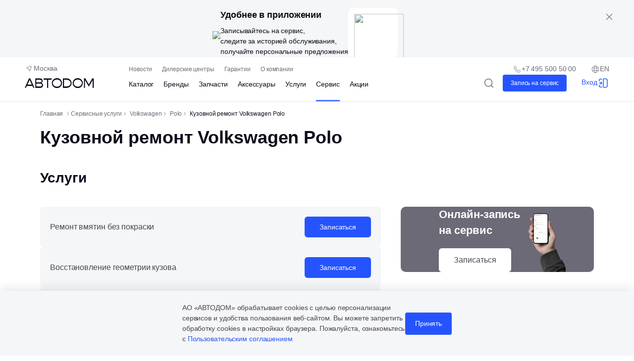

--- FILE ---
content_type: text/html;charset=utf-8
request_url: https://avtodom.ru/service/volkswagen/polo/body-repair/
body_size: 53903
content:
<!DOCTYPE html><html  data-capo=""><head><meta charset="utf-8">
<meta name="viewport" content="width=device-width, initial-scale=1">
<title>Кузовной ремонт Volkswagen Polo в автосервисе в Москве, цены | Автодом</title>
<script src="/scripts/chat-avtodom.js" async></script>
<script src="/scripts/calltouch-avtodom.js" async></script>
<style>*,:after,:before{border-style:solid;border-width:0;box-sizing:border-box}ol[class],ul[class]{padding:0}blockquote,body,dd,dl,figcaption,figure,h1,h2,h3,h4,li,ol[class],p,ul[class]{margin:0}html{-webkit-tap-highlight-color:transparent;line-height:1.5;-webkit-text-size-adjust:100%;-moz-text-size-adjust:100%;text-size-adjust:100%;-moz-tab-size:4;-o-tab-size:4;tab-size:4}body{line-height:inherit;min-height:100vh;scroll-behavior:smooth;text-rendering:optimizespeed}ol[class],ul[class]{list-style:none}img{display:block;max-width:100%}article>*+*{margin-top:0}button,input,select,textarea{font:inherit}@media (prefers-reduced-motion:reduce){*{animation-duration:.01ms!important;animation-iteration-count:1!important;scroll-behavior:auto!important;transition-duration:.01ms!important}}button{-webkit-appearance:none;-moz-appearance:none;appearance:none;background-color:transparent;background-image:none}button,input,optgroup,select,textarea{color:inherit;font-family:inherit;font-size:100%;font-weight:inherit;line-height:inherit;margin:0;padding:0}[role=button],button{cursor:pointer}button:focus{outline:0}input:not([type=checkbox],[type=radio]),select,textarea{-webkit-appearance:none;-moz-appearance:none;appearance:none}hr{border-top-width:1px;color:inherit;height:0}h1,h2,h3,h4,h5,h6{font-size:inherit;font-weight:inherit}a{color:inherit;text-decoration:inherit}a:not([class]){-webkit-text-decoration-skip:ink;text-decoration-skip-ink:auto}b,strong{font-weight:bolder}code,kbd,pre,samp{font-size:1em}small{font-size:80%}sub,sup{font-size:75%;line-height:0;position:relative;vertical-align:baseline}sub{bottom:-.25em}sup{top:-.5em}table{border-collapse:collapse;border-color:inherit;text-indent:0}:-moz-focusring{outline:auto}:-moz-ui-invalid{box-shadow:none}progress{vertical-align:baseline}::-webkit-inner-spin-button,::-webkit-outer-spin-button{height:auto}[type=search]{-webkit-appearance:textfield;-moz-appearance:textfield;appearance:textfield;outline-offset:-2px}::-webkit-file-upload-button,::-webkit-search-decoration{-webkit-appearance:none;-moz-appearance:none;appearance:none}::-webkit-file-upload-button{font:inherit}summary{display:list-item}blockquote,dd,dl,figure,h1,h2,h3,h4,h5,h6,hr,p,pre{margin:0}fieldset{margin:0}fieldset,legend{padding:0}menu,ol,ul{list-style:none;margin:0;padding:0}textarea{resize:vertical}input::-moz-placeholder,textarea::-moz-placeholder{opacity:1}input::placeholder,textarea::placeholder{opacity:1}:disabled{cursor:default}audio,canvas,embed,iframe,img,object,svg,video{display:block;vertical-align:middle}img,video{height:auto;max-width:100%}[hidden]{display:none}input[type=number],input[type=number]:focus,input[type=number]:hover{-webkit-appearance:textfield;-moz-appearance:textfield;appearance:textfield}</style>
<style>html{box-sizing:border-box;color:var(--black);font-family:Inter,sans-serif;overflow-x:hidden;-ms-text-size-adjust:100%;-webkit-text-size-adjust:100%;-moz-osx-font-smoothing:grayscale;-webkit-font-smoothing:antialiased;scroll-behavior:smooth}button{touch-action:manipulation}::-webkit-scrollbar-thumb{background-color:var(--grayDark);height:3px;width:3px}::-webkit-scrollbar-track{background-color:transparent;height:3px;width:3px}::-webkit-scrollbar{height:3px;scrollbar-width:thin;width:3px}input::-webkit-inner-spin-button,input::-webkit-outer-spin-button{-webkit-appearance:none;margin:0}input[type=numbr]{-moz-appearance:textfield}@media screen and (-webkit-min-device-pixel-ratio:0) and (max-device-width:1024px){input,input:focus,select,select:focus,textarea,textarea:focus{font-size:16px}}.exact-active-link{cursor:default;pointer-events:none}[v-cloak]{display:none}.b24-widget-button-shadow,.b24-widget-button-wrapper{z-index:4!important}.fade-enter-active,.fade-leave-active{transition:opacity var(--transition-duration-hover) var(--transition-timing-function)}.fade-enter-from,.fade-leave-to{opacity:0}</style>
<style>:root{--header-height:100px;--footer-height:600px}</style>
<style>@font-face{font-display:swap;font-family:Inter;font-style:normal;font-weight:300;src:url(/_nuxt/Inter-Light.DpNixdPo.woff2) format("woff2")}@font-face{font-display:swap;font-family:Inter;font-style:normal;font-weight:400;src:url(/_nuxt/Inter-Regular.6EfshmZx.woff2) format("woff2")}@font-face{font-display:swap;font-family:Inter;font-style:normal;font-weight:500;src:url(/_nuxt/Inter-Medium.D5YUpoRx.woff2) format("woff2")}@font-face{font-display:swap;font-family:Inter;font-style:normal;font-weight:600;src:url(/_nuxt/Inter-SemiBold.ClSOndc6.woff2) format("woff2")}@font-face{font-display:swap;font-family:Inter;font-style:normal;font-weight:700;src:url(/_nuxt/Inter-Bold.CQHYVgG_.woff2) format("woff2")}</style>
<style>:root{--black:#0d0a19;--blackMedium:#2c3036;--blackLight:#474450;--blackLight-rgba:71,68,80;--orange-main:#ff461e;--red:#ff6b4b;--redLight:#ff6b4b;--redDark:#e2483d;--orange-dark:#ce5508;--orange-rgba:206,85,8;--green-light:#dcf1d7;--green:#568d49;--grayDark:#9a9ea7;--grayLight:#f5f6f7;--grayMediumLight:#e4e6e8;--grayWater:#c8ccd4;--grayDolphin:#6d6a77;--beige:#eeece6;--error:#ff8181;--error-rgba:255,181,165;--valid:#6cb75a;--neonBlue:#2554ff;--neonBlue-rgba:37,84,255;--neon:#a8baff;--royalBlue:#5176ff;--marineBlue:#0937dd;--marineBlue-rgba:9,55,221;--grayBlue:#334580;--grayBlueDark:#293766;--lightBlue:#e1eaf8;--mediumLightBlue:#f3f5ff;--gold:#fc0;--yellowDark:#7b5700;--yellowLight:#efe6c1;--transparentBlue:#e4eaff;--transparentBlueLight:#d3ddff;--background-color-skeleton:#dcdcdc;--background-color-skeleton-gradient:#fff}</style>
<style>:root{--border-radius-circle:100%;--border-radius-checkbox-slide:32px;--border-radius-block:24px;--border-radius-block-small:12px;--border-radius-tag:20px;--border-radius-status:16px;--border-radius-banner:10px;--border-radius-large:8px;--border-radius-medium:6px;--border-radius-small:4px;--border-radius-label:2px;--border-radius-bullet:1.5px}</style>
<style>:root{--transition-duration-hover-medium:.3s;--transition-duration-hover:.2s;--transition-duration-open-close:.15s;--transition-timing-function:ease-out}</style>
<style>@font-face{font-family:swiper-icons;font-style:normal;font-weight:400;src:url(data:application/font-woff;charset=utf-8;base64,\ [base64]//wADZ2x5ZgAAAywAAADMAAAD2MHtryVoZWFkAAABbAAAADAAAAA2E2+eoWhoZWEAAAGcAAAAHwAAACQC9gDzaG10eAAAAigAAAAZAAAArgJkABFsb2NhAAAC0AAAAFoAAABaFQAUGG1heHAAAAG8AAAAHwAAACAAcABAbmFtZQAAA/gAAAE5AAACXvFdBwlwb3N0AAAFNAAAAGIAAACE5s74hXjaY2BkYGAAYpf5Hu/j+W2+MnAzMYDAzaX6QjD6/4//Bxj5GA8AuRwMYGkAPywL13jaY2BkYGA88P8Agx4j+/8fQDYfA1AEBWgDAIB2BOoAeNpjYGRgYNBh4GdgYgABEMnIABJzYNADCQAACWgAsQB42mNgYfzCOIGBlYGB0YcxjYGBwR1Kf2WQZGhhYGBiYGVmgAFGBiQQkOaawtDAoMBQxXjg/wEGPcYDDA4wNUA2CCgwsAAAO4EL6gAAeNpj2M0gyAACqxgGNWBkZ2D4/wMA+xkDdgAAAHjaY2BgYGaAYBkGRgYQiAHyGMF8FgYHIM3DwMHABGQrMOgyWDLEM1T9/w8UBfEMgLzE////P/5//f/V/xv+r4eaAAeMbAxwIUYmIMHEgKYAYjUcsDAwsLKxc3BycfPw8jEQA/[base64]/uznmfPFBNODM2K7MTQ45YEAZqGP81AmGGcF3iPqOop0r1SPTaTbVkfUe4HXj97wYE+yNwWYxwWu4v1ugWHgo3S1XdZEVqWM7ET0cfnLGxWfkgR42o2PvWrDMBSFj/IHLaF0zKjRgdiVMwScNRAoWUoH78Y2icB/yIY09An6AH2Bdu/UB+yxopYshQiEvnvu0dURgDt8QeC8PDw7Fpji3fEA4z/PEJ6YOB5hKh4dj3EvXhxPqH/SKUY3rJ7srZ4FZnh1PMAtPhwP6fl2PMJMPDgeQ4rY8YT6Gzao0eAEA409DuggmTnFnOcSCiEiLMgxCiTI6Cq5DZUd3Qmp10vO0LaLTd2cjN4fOumlc7lUYbSQcZFkutRG7g6JKZKy0RmdLY680CDnEJ+UMkpFFe1RN7nxdVpXrC4aTtnaurOnYercZg2YVmLN/d/gczfEimrE/fs/bOuq29Zmn8tloORaXgZgGa78yO9/cnXm2BpaGvq25Dv9S4E9+5SIc9PqupJKhYFSSl47+Qcr1mYNAAAAeNptw0cKwkAAAMDZJA8Q7OUJvkLsPfZ6zFVERPy8qHh2YER+3i/BP83vIBLLySsoKimrqKqpa2hp6+jq6RsYGhmbmJqZSy0sraxtbO3sHRydnEMU4uR6yx7JJXveP7WrDycAAAAAAAH//wACeNpjYGRgYOABYhkgZgJCZgZNBkYGLQZtIJsFLMYAAAw3ALgAeNolizEKgDAQBCchRbC2sFER0YD6qVQiBCv/H9ezGI6Z5XBAw8CBK/m5iQQVauVbXLnOrMZv2oLdKFa8Pjuru2hJzGabmOSLzNMzvutpB3N42mNgZGBg4GKQYzBhYMxJLMlj4GBgAYow/P/PAJJhLM6sSoWKfWCAAwDAjgbRAAB42mNgYGBkAIIbCZo5IPrmUn0hGA0AO8EFTQAA)}:root{--swiper-theme-color:#007aff}:host{display:block;margin-left:auto;margin-right:auto;position:relative;z-index:1}.swiper{display:block;list-style:none;margin-left:auto;margin-right:auto;overflow:hidden;overflow:clip;padding:0;position:relative;z-index:1}.swiper-vertical>.swiper-wrapper{flex-direction:column}.swiper-wrapper{box-sizing:content-box;display:flex;height:100%;position:relative;transition-property:transform;transition-timing-function:var(--swiper-wrapper-transition-timing-function,initial);width:100%;z-index:1}.swiper-android .swiper-slide,.swiper-ios .swiper-slide,.swiper-wrapper{transform:translateZ(0)}.swiper-horizontal{touch-action:pan-y}.swiper-vertical{touch-action:pan-x}.swiper-slide{display:block;flex-shrink:0;height:100%;position:relative;transition-property:transform;width:100%}.swiper-slide-invisible-blank{visibility:hidden}.swiper-autoheight,.swiper-autoheight .swiper-slide{height:auto}.swiper-autoheight .swiper-wrapper{align-items:flex-start;transition-property:transform,height}.swiper-backface-hidden .swiper-slide{backface-visibility:hidden;transform:translateZ(0)}.swiper-3d.swiper-css-mode .swiper-wrapper{perspective:1200px}.swiper-3d .swiper-wrapper{transform-style:preserve-3d}.swiper-3d{perspective:1200px}.swiper-3d .swiper-cube-shadow,.swiper-3d .swiper-slide{transform-style:preserve-3d}.swiper-css-mode>.swiper-wrapper{overflow:auto;scrollbar-width:none;-ms-overflow-style:none}.swiper-css-mode>.swiper-wrapper::-webkit-scrollbar{display:none}.swiper-css-mode>.swiper-wrapper>.swiper-slide{scroll-snap-align:start start}.swiper-css-mode.swiper-horizontal>.swiper-wrapper{scroll-snap-type:x mandatory}.swiper-css-mode.swiper-vertical>.swiper-wrapper{scroll-snap-type:y mandatory}.swiper-css-mode.swiper-free-mode>.swiper-wrapper{scroll-snap-type:none}.swiper-css-mode.swiper-free-mode>.swiper-wrapper>.swiper-slide{scroll-snap-align:none}.swiper-css-mode.swiper-centered>.swiper-wrapper:before{content:"";flex-shrink:0;order:9999}.swiper-css-mode.swiper-centered>.swiper-wrapper>.swiper-slide{scroll-snap-align:center center;scroll-snap-stop:always}.swiper-css-mode.swiper-centered.swiper-horizontal>.swiper-wrapper>.swiper-slide:first-child{margin-inline-start:var(--swiper-centered-offset-before)}.swiper-css-mode.swiper-centered.swiper-horizontal>.swiper-wrapper:before{height:100%;min-height:1px;width:var(--swiper-centered-offset-after)}.swiper-css-mode.swiper-centered.swiper-vertical>.swiper-wrapper>.swiper-slide:first-child{margin-block-start:var(--swiper-centered-offset-before)}.swiper-css-mode.swiper-centered.swiper-vertical>.swiper-wrapper:before{height:var(--swiper-centered-offset-after);min-width:1px;width:100%}.swiper-3d .swiper-slide-shadow,.swiper-3d .swiper-slide-shadow-bottom,.swiper-3d .swiper-slide-shadow-left,.swiper-3d .swiper-slide-shadow-right,.swiper-3d .swiper-slide-shadow-top{height:100%;left:0;pointer-events:none;position:absolute;top:0;width:100%;z-index:10}.swiper-3d .swiper-slide-shadow{background:#00000026}.swiper-3d .swiper-slide-shadow-left{background-image:linear-gradient(270deg,rgba(0,0,0,.5),transparent)}.swiper-3d .swiper-slide-shadow-right{background-image:linear-gradient(90deg,rgba(0,0,0,.5),transparent)}.swiper-3d .swiper-slide-shadow-top{background-image:linear-gradient(0deg,rgba(0,0,0,.5),transparent)}.swiper-3d .swiper-slide-shadow-bottom{background-image:linear-gradient(180deg,rgba(0,0,0,.5),transparent)}.swiper-lazy-preloader{border:4px solid var(--swiper-preloader-color,var(--swiper-theme-color));border-radius:50%;border-top:4px solid transparent;box-sizing:border-box;height:42px;left:50%;margin-left:-21px;margin-top:-21px;position:absolute;top:50%;transform-origin:50%;width:42px;z-index:10}.swiper-watch-progress .swiper-slide-visible .swiper-lazy-preloader,.swiper:not(.swiper-watch-progress) .swiper-lazy-preloader{animation:swiper-preloader-spin 1s linear infinite}.swiper-lazy-preloader-white{--swiper-preloader-color:#fff}.swiper-lazy-preloader-black{--swiper-preloader-color:#000}@keyframes swiper-preloader-spin{0%{transform:rotate(0)}to{transform:rotate(1turn)}}</style>
<style>.swiper .swiper-notification{left:0;opacity:0;pointer-events:none;position:absolute;top:0;z-index:-1000}</style>
<style>.swiper-cards{overflow:visible}.swiper-cards .swiper-slide{backface-visibility:hidden;overflow:hidden;transform-origin:center bottom}</style>
<style>.swiper-creative .swiper-slide{backface-visibility:hidden;overflow:hidden;transition-property:transform,opacity,height}</style>
<style>.swiper-cube{overflow:visible}.swiper-cube .swiper-slide{backface-visibility:hidden;height:100%;pointer-events:none;transform-origin:0 0;visibility:hidden;width:100%;z-index:1}.swiper-cube .swiper-slide .swiper-slide{pointer-events:none}.swiper-cube.swiper-rtl .swiper-slide{transform-origin:100% 0}.swiper-cube .swiper-slide-active,.swiper-cube .swiper-slide-active .swiper-slide-active{pointer-events:auto}.swiper-cube .swiper-slide-active,.swiper-cube .swiper-slide-next,.swiper-cube .swiper-slide-prev{pointer-events:auto;visibility:visible}.swiper-cube .swiper-cube-shadow{bottom:0;height:100%;left:0;opacity:.6;position:absolute;width:100%;z-index:0}.swiper-cube .swiper-cube-shadow:before{background:#000;bottom:0;content:"";filter:blur(50px);left:0;position:absolute;right:0;top:0}.swiper-cube .swiper-slide-next+.swiper-slide{pointer-events:auto;visibility:visible}.swiper-cube .swiper-slide-shadow-cube.swiper-slide-shadow-bottom,.swiper-cube .swiper-slide-shadow-cube.swiper-slide-shadow-left,.swiper-cube .swiper-slide-shadow-cube.swiper-slide-shadow-right,.swiper-cube .swiper-slide-shadow-cube.swiper-slide-shadow-top{backface-visibility:hidden;z-index:0}</style>
<style>.swiper-fade.swiper-free-mode .swiper-slide{transition-timing-function:ease-out}.swiper-fade .swiper-slide{pointer-events:none;transition-property:opacity}.swiper-fade .swiper-slide .swiper-slide{pointer-events:none}.swiper-fade .swiper-slide-active,.swiper-fade .swiper-slide-active .swiper-slide-active{pointer-events:auto}</style>
<style>.swiper-flip{overflow:visible}.swiper-flip .swiper-slide{backface-visibility:hidden;pointer-events:none;z-index:1}.swiper-flip .swiper-slide .swiper-slide{pointer-events:none}.swiper-flip .swiper-slide-active,.swiper-flip .swiper-slide-active .swiper-slide-active{pointer-events:auto}.swiper-flip .swiper-slide-shadow-flip.swiper-slide-shadow-bottom,.swiper-flip .swiper-slide-shadow-flip.swiper-slide-shadow-left,.swiper-flip .swiper-slide-shadow-flip.swiper-slide-shadow-right,.swiper-flip .swiper-slide-shadow-flip.swiper-slide-shadow-top{backface-visibility:hidden;z-index:0}</style>
<style>.swiper-free-mode>.swiper-wrapper{margin:0 auto;transition-timing-function:ease-out}</style>
<style>.swiper-grid>.swiper-wrapper{flex-wrap:wrap}.swiper-grid-column>.swiper-wrapper{flex-direction:column;flex-wrap:wrap}</style>
<style>:root{--swiper-navigation-size:44px}.swiper-button-next,.swiper-button-prev{align-items:center;color:var(--swiper-navigation-color,var(--swiper-theme-color));cursor:pointer;display:flex;height:var(--swiper-navigation-size);justify-content:center;margin-top:calc(0px - var(--swiper-navigation-size)/2);position:absolute;top:var(--swiper-navigation-top-offset,50%);width:calc(var(--swiper-navigation-size)/44*27);z-index:10}.swiper-button-next.swiper-button-disabled,.swiper-button-prev.swiper-button-disabled{cursor:auto;opacity:.35;pointer-events:none}.swiper-button-next.swiper-button-hidden,.swiper-button-prev.swiper-button-hidden{cursor:auto;opacity:0;pointer-events:none}.swiper-navigation-disabled .swiper-button-next,.swiper-navigation-disabled .swiper-button-prev{display:none!important}.swiper-button-next svg,.swiper-button-prev svg{height:100%;-o-object-fit:contain;object-fit:contain;transform-origin:center;width:100%}.swiper-rtl .swiper-button-next svg,.swiper-rtl .swiper-button-prev svg{transform:rotate(180deg)}.swiper-button-prev,.swiper-rtl .swiper-button-next{left:var(--swiper-navigation-sides-offset,10px);right:auto}.swiper-button-lock{display:none}.swiper-button-next:after,.swiper-button-prev:after{font-family:swiper-icons;font-size:var(--swiper-navigation-size);font-variant:normal;letter-spacing:0;line-height:1;text-transform:none!important}.swiper-button-prev:after,.swiper-rtl .swiper-button-next:after{content:"prev"}.swiper-button-next,.swiper-rtl .swiper-button-prev{left:auto;right:var(--swiper-navigation-sides-offset,10px)}.swiper-button-next:after,.swiper-rtl .swiper-button-prev:after{content:"next"}</style>
<style>.swiper-pagination{position:absolute;text-align:center;transform:translateZ(0);transition:opacity .3s;z-index:10}.swiper-pagination.swiper-pagination-hidden{opacity:0}.swiper-pagination-disabled>.swiper-pagination,.swiper-pagination.swiper-pagination-disabled{display:none!important}.swiper-horizontal>.swiper-pagination-bullets,.swiper-pagination-bullets.swiper-pagination-horizontal,.swiper-pagination-custom,.swiper-pagination-fraction{bottom:var(--swiper-pagination-bottom,8px);left:0;top:var(--swiper-pagination-top,auto);width:100%}.swiper-pagination-bullets-dynamic{font-size:0;overflow:hidden}.swiper-pagination-bullets-dynamic .swiper-pagination-bullet{position:relative;transform:scale(.33)}.swiper-pagination-bullets-dynamic .swiper-pagination-bullet-active,.swiper-pagination-bullets-dynamic .swiper-pagination-bullet-active-main{transform:scale(1)}.swiper-pagination-bullets-dynamic .swiper-pagination-bullet-active-prev{transform:scale(.66)}.swiper-pagination-bullets-dynamic .swiper-pagination-bullet-active-prev-prev{transform:scale(.33)}.swiper-pagination-bullets-dynamic .swiper-pagination-bullet-active-next{transform:scale(.66)}.swiper-pagination-bullets-dynamic .swiper-pagination-bullet-active-next-next{transform:scale(.33)}.swiper-pagination-bullet{background:var(--swiper-pagination-bullet-inactive-color,#000);border-radius:var(--swiper-pagination-bullet-border-radius,50%);display:inline-block;height:var(--swiper-pagination-bullet-height,var(--swiper-pagination-bullet-size,8px));opacity:var(--swiper-pagination-bullet-inactive-opacity,.2);width:var(--swiper-pagination-bullet-width,var(--swiper-pagination-bullet-size,8px))}button.swiper-pagination-bullet{-webkit-appearance:none;-moz-appearance:none;appearance:none;border:none;box-shadow:none;margin:0;padding:0}.swiper-pagination-clickable .swiper-pagination-bullet{cursor:pointer}.swiper-pagination-bullet:only-child{display:none!important}.swiper-pagination-bullet-active{background:var(--swiper-pagination-color,var(--swiper-theme-color));opacity:var(--swiper-pagination-bullet-opacity,1)}.swiper-pagination-vertical.swiper-pagination-bullets,.swiper-vertical>.swiper-pagination-bullets{left:var(--swiper-pagination-left,auto);right:var(--swiper-pagination-right,8px);top:50%;transform:translate3d(0,-50%,0)}.swiper-pagination-vertical.swiper-pagination-bullets .swiper-pagination-bullet,.swiper-vertical>.swiper-pagination-bullets .swiper-pagination-bullet{display:block;margin:var(--swiper-pagination-bullet-vertical-gap,6px) 0}.swiper-pagination-vertical.swiper-pagination-bullets.swiper-pagination-bullets-dynamic,.swiper-vertical>.swiper-pagination-bullets.swiper-pagination-bullets-dynamic{top:50%;transform:translateY(-50%);width:8px}.swiper-pagination-vertical.swiper-pagination-bullets.swiper-pagination-bullets-dynamic .swiper-pagination-bullet,.swiper-vertical>.swiper-pagination-bullets.swiper-pagination-bullets-dynamic .swiper-pagination-bullet{display:inline-block;transition:transform .2s,top .2s}.swiper-horizontal>.swiper-pagination-bullets .swiper-pagination-bullet,.swiper-pagination-horizontal.swiper-pagination-bullets .swiper-pagination-bullet{margin:0 var(--swiper-pagination-bullet-horizontal-gap,4px)}.swiper-horizontal>.swiper-pagination-bullets.swiper-pagination-bullets-dynamic,.swiper-pagination-horizontal.swiper-pagination-bullets.swiper-pagination-bullets-dynamic{left:50%;transform:translate(-50%);white-space:nowrap}.swiper-horizontal>.swiper-pagination-bullets.swiper-pagination-bullets-dynamic .swiper-pagination-bullet,.swiper-pagination-horizontal.swiper-pagination-bullets.swiper-pagination-bullets-dynamic .swiper-pagination-bullet{transition:transform .2s,left .2s}.swiper-horizontal.swiper-rtl>.swiper-pagination-bullets-dynamic .swiper-pagination-bullet{transition:transform .2s,right .2s}.swiper-pagination-fraction{color:var(--swiper-pagination-fraction-color,inherit)}.swiper-pagination-progressbar{background:var(--swiper-pagination-progressbar-bg-color,rgba(0,0,0,.25));position:absolute}.swiper-pagination-progressbar .swiper-pagination-progressbar-fill{background:var(--swiper-pagination-color,var(--swiper-theme-color));height:100%;left:0;position:absolute;top:0;transform:scale(0);transform-origin:left top;width:100%}.swiper-rtl .swiper-pagination-progressbar .swiper-pagination-progressbar-fill{transform-origin:right top}.swiper-horizontal>.swiper-pagination-progressbar,.swiper-pagination-progressbar.swiper-pagination-horizontal,.swiper-pagination-progressbar.swiper-pagination-vertical.swiper-pagination-progressbar-opposite,.swiper-vertical>.swiper-pagination-progressbar.swiper-pagination-progressbar-opposite{height:var(--swiper-pagination-progressbar-size,4px);left:0;top:0;width:100%}.swiper-horizontal>.swiper-pagination-progressbar.swiper-pagination-progressbar-opposite,.swiper-pagination-progressbar.swiper-pagination-horizontal.swiper-pagination-progressbar-opposite,.swiper-pagination-progressbar.swiper-pagination-vertical,.swiper-vertical>.swiper-pagination-progressbar{height:100%;left:0;top:0;width:var(--swiper-pagination-progressbar-size,4px)}.swiper-pagination-lock{display:none}</style>
<style>.swiper-scrollbar{background:var(--swiper-scrollbar-bg-color,rgba(0,0,0,.1));border-radius:var(--swiper-scrollbar-border-radius,10px);position:relative;touch-action:none}.swiper-scrollbar-disabled>.swiper-scrollbar,.swiper-scrollbar.swiper-scrollbar-disabled{display:none!important}.swiper-horizontal>.swiper-scrollbar,.swiper-scrollbar.swiper-scrollbar-horizontal{bottom:var(--swiper-scrollbar-bottom,4px);height:var(--swiper-scrollbar-size,4px);left:var(--swiper-scrollbar-sides-offset,1%);position:absolute;top:var(--swiper-scrollbar-top,auto);width:calc(100% - var(--swiper-scrollbar-sides-offset, 1%)*2);z-index:50}.swiper-scrollbar.swiper-scrollbar-vertical,.swiper-vertical>.swiper-scrollbar{height:calc(100% - var(--swiper-scrollbar-sides-offset, 1%)*2);left:var(--swiper-scrollbar-left,auto);position:absolute;right:var(--swiper-scrollbar-right,4px);top:var(--swiper-scrollbar-sides-offset,1%);width:var(--swiper-scrollbar-size,4px);z-index:50}.swiper-scrollbar-drag{background:var(--swiper-scrollbar-drag-bg-color,rgba(0,0,0,.5));border-radius:var(--swiper-scrollbar-border-radius,10px);height:100%;left:0;position:relative;top:0;width:100%}.swiper-scrollbar-cursor-drag{cursor:move}.swiper-scrollbar-lock{display:none}</style>
<style>.swiper-virtual .swiper-slide{-webkit-backface-visibility:hidden;transform:translateZ(0)}.swiper-virtual.swiper-css-mode .swiper-wrapper:after{content:"";left:0;pointer-events:none;position:absolute;top:0}.swiper-virtual.swiper-css-mode.swiper-horizontal .swiper-wrapper:after{height:1px;width:var(--swiper-virtual-size)}.swiper-virtual.swiper-css-mode.swiper-vertical .swiper-wrapper:after{height:var(--swiper-virtual-size);width:1px}</style>
<style>.swiper-zoom-container{align-items:center;display:flex;height:100%;justify-content:center;text-align:center;width:100%}.swiper-zoom-container>canvas,.swiper-zoom-container>img,.swiper-zoom-container>svg{max-height:100%;max-width:100%;-o-object-fit:contain;object-fit:contain}.swiper-slide-zoomed{cursor:move;touch-action:none}</style>
<style>.button{align-items:center;border-radius:var(--border-radius-small);display:grid;gap:10px;grid-auto-flow:column;justify-content:center;padding:12px 20px;position:relative;transition-duration:var(--transition-duration-hover);transition-property:background,color,border,opacity;transition-timing-function:var(--transition-timing-function);width:-moz-fit-content;width:fit-content}.button_type_large{width:100%}.button_theme_ocean{background:var(--neonBlue);color:#fff}@media (hover:hover) and (pointer:fine){.button_theme_ocean:hover{background:var(--marineBlue)}}.button_theme_text{background:transparent;border-radius:0;color:var(--neonBlue);font-size:14px;font-style:normal;font-weight:500;letter-spacing:-.1px;line-height:21px;padding:0}@media (hover:hover) and (pointer:fine){.button_theme_text:hover{background:transparent;color:var(--royalBlue)}}.button_theme_text_black{background:transparent;border-radius:0;color:var(--black);font-size:12px;font-style:normal;font-weight:500;letter-spacing:-.1px;line-height:21px;line-height:18px;padding:0}@media (hover:hover) and (pointer:fine){.button_theme_text_black:hover{background:transparent;color:var(--grayDolphin)}}.button_theme_underline{background:transparent;border-bottom:1px solid var(--black);border-radius:0;color:var(--blackLight);font-size:12px;font-style:normal;font-weight:500;letter-spacing:-.1px;line-height:18px;padding:0}@media (hover:hover) and (pointer:fine){.button_theme_underline:hover{background:transparent;color:var(--black)}}.button_theme_primary{background:var(--neonBlue);border-radius:var(--border-radius-small);color:#fff;font-size:14px;font-style:normal;font-weight:500;letter-spacing:-.1px;line-height:21px;padding:12px 20px}@media (hover:hover) and (pointer:fine){.button_theme_primary:hover{background:var(--marineBlue)}}.button_theme_primary_dark{background:var(--blackLight)}@media (hover:hover) and (pointer:fine){.button_theme_primary_dark:hover{background:var(--black)}}.button_theme_secondary{background:transparent;border:1px solid var(--neonBlue);color:var(--neonBlue);font-size:14px;font-style:normal;font-weight:500;letter-spacing:-.1px;line-height:21px}@media (hover:hover) and (pointer:fine){.button_theme_secondary:not(:disabled):hover{background:#2554ff0d;border:1px solid var(--royalBlue);color:var(--royalBlue)}}.button_theme_secondary_light{background-color:#fff;color:var(--neonBlue);font-size:14px;font-style:normal;font-weight:500;letter-spacing:-.1px;line-height:21px}@media (hover:hover) and (pointer:fine){.button_theme_secondary_light:not(:disabled):hover{opacity:.9}}.button_theme_secondary_light_blue{background-color:var(--transparentBlue);border-radius:var(--border-radius-medium);color:var(--neonBlue);font-size:16px;font-style:normal;font-weight:500;line-height:24px;padding:16px 24px}@media (hover:hover) and (pointer:fine){.button_theme_secondary_light_blue:not(:disabled):hover{background-color:var(--transparentBlueLight)}}.button_theme_year_asc .icon__svg{display:none}.button_theme_year_asc:hover{background-color:var(--neonBlue);overflow:hidden;position:relative}.button_theme_year_asc:hover .icon__svg{animation:rotate 3s linear infinite;display:block;position:absolute;transform-box:fill-box;transform-origin:center}@keyframes rotate{0%{transform:rotate(0)}to{transform:rotate(1turn)}}.button_theme_year_asc:hover .icon__svg:first-child{left:33px;top:-12px}.button_theme_year_asc:hover .icon__svg:nth-child(2){left:-5px;top:20px}.button_theme_year_asc:hover .icon__svg:nth-child(3){bottom:-18px;right:29px}.button_theme_year_asc:hover .icon__svg:nth-child(4){right:-15px;top:-10px}.button_theme_banner{background:#fff;color:var(--black)}@media (hover:hover) and (pointer:fine){.button_theme_banner:hover{background:var(--grayLight);color:var(--blackLight);opacity:1}}.button_theme_banner_light{background:var(--blackLight);color:#fff}@media (hover:hover) and (pointer:fine){.button_theme_banner_light:hover{background:#fff;color:var(--black);opacity:1}}.button_theme_banner_revert{background:var(--blackLight);color:#fff}@media (hover:hover) and (pointer:fine){.button_theme_banner_revert:hover{background:var(--black);color:#fff;opacity:1}}.button_type_big{border-radius:var(--border-radius-medium);font-size:16px;font-style:normal;font-weight:500;line-height:24px;padding:16px 24px}.button_type_mini{font-size:12px;font-style:normal;font-weight:500;letter-spacing:-.1px;line-height:18px;padding:6px 16px}.button_theme_year_avtodom{position:relative}.button_theme_year_avtodom .icon__box{display:none;left:0;position:absolute;top:-7px}.button_theme_year_avtodom:hover{overflow:hidden;position:relative}.button_theme_year_avtodom:hover .icon__box_animation{animation:move-back 4s linear infinite;display:block}.button_theme_year_avtodom:hover .icon__box_down-animation{animation:move 4s linear infinite;display:block}@keyframes move{0%{transform:translate(-85%)}to{transform:translate(0)}}@keyframes move-back{0%{transform:translate(0)}to{transform:translate(125%)}}.button_primary_disable{background:var(--grayMediumLight);color:var(--grayDolphin);cursor:default}@media (hover:hover) and (pointer:fine){.button_primary_disable:hover{background:#0d0a190d}}.button_secondary_disable{border:1px solid var(--grayDark);color:var(--grayDolphin);cursor:default}.button_ocean_disable{background:#0d0a190d;color:var(--grayDolphin);cursor:default}@media (hover:hover) and (pointer:fine){.button_ocean_disable:hover{background:#0d0a190d}}.button_banner_disable,.button_text_disable{color:var(--grayDark);cursor:default}.button_banner_disable{opacity:1}@media (hover:hover) and (pointer:fine){.button_banner_disable:hover{background:#fff;color:var(--grayDark);opacity:1}}.button_underline_disable{color:var(--grayDark);cursor:default}.button .button__loader{height:20px!important;margin:0 10px 0 0!important;width:20px!important}</style>
<style>.body[data-v-121e785c]{display:grid;grid-template-rows:auto 1fr auto;margin:auto;min-height:calc(100vh + var(--footer-height));position:relative}</style>
<style>.header[data-v-f28102e2]{background:#fff;position:sticky;top:0;transition:transform .5s var(--transition-timing-function),height .2s var(--transition-timing-function);width:100vw;z-index:3}@media (min-width:1366px){.header[data-v-f28102e2]{gap:10px;height:calc(100% - 34px)}}.header_sticky[data-v-f28102e2]{height:100%}.header_mobileapp-hidden[data-v-f28102e2]{transform:translateY(-55px)}@media (min-width:414px){.header_mobileapp-hidden[data-v-f28102e2]{transform:translateY(-64px)}}@media (min-width:599px){.header_mobileapp-hidden[data-v-f28102e2]{transform:translateY(-87px)}}@media (min-width:1100px){.header_mobileapp-hidden[data-v-f28102e2]{transform:translateY(-146px)}}@media (min-width:1366px){.header_mobileapp-hidden[data-v-f28102e2]{transform:translateY(-160px)}}@media (min-width:1919px){.header_mobileapp-hidden[data-v-f28102e2]{transform:translateY(-184px)}}.header__banner[data-v-f28102e2]{position:relative;top:0;transition:top .5s var(--transition-timing-function)}.header__banner_hidden[data-v-f28102e2]{top:-55px}@media (min-width:414px){.header__banner_hidden[data-v-f28102e2]{top:-64px}}@media (min-width:599px){.header__banner_hidden[data-v-f28102e2]{top:-87px}}@media (min-width:1100px){.header__banner_hidden[data-v-f28102e2]{top:-146px}}@media (min-width:1366px){.header__banner_hidden[data-v-f28102e2]{top:-160px}}@media (min-width:1919px){.header__banner_hidden[data-v-f28102e2]{top:-184px}}.header__banner_close[data-v-f28102e2]{display:none}.header__main[data-v-f28102e2]{display:flex;flex-direction:column;gap:10px;position:relative;transition:transform var(--transition-duration-hover) var(--transition-timing-function);z-index:.5}@media (min-width:1366px){.header__main[data-v-f28102e2]{transform:translateY(-34px)}}.header__main_sticky[data-v-f28102e2]{transform:translateY(0)}.header__content[data-v-f28102e2]{display:grid;gap:10px}.header__title[data-v-f28102e2]{font-size:18px;font-style:normal;font-weight:700;letter-spacing:-.1px;line-height:27px}@media (min-width:414px){.header__title[data-v-f28102e2]{font-size:28px;font-style:normal;font-weight:700;letter-spacing:-.1px;line-height:36px}}@media (min-width:1100px){.header__title[data-v-f28102e2]{font-size:36px;font-style:normal;font-weight:700;letter-spacing:-.1px;line-height:48px}}.header__top[data-v-f28102e2]{display:grid;gap:10px;grid-auto-flow:column;justify-content:space-between;padding-left:15px;padding-right:15px}@media (min-width:414px){.header__top[data-v-f28102e2]{padding-left:15px;padding-right:15px}}@media (min-width:599px){.header__top[data-v-f28102e2]{padding-left:20px;padding-right:20px}}@media (min-width:899px){.header__top[data-v-f28102e2]{padding-left:32px;padding-right:32px}}@media (min-width:1100px){.header__top[data-v-f28102e2]{padding-left:50px;padding-right:50px}}@media (min-width:1366px){.header__top[data-v-f28102e2]{padding-left:81px;padding-right:81px}}@media (min-width:1919px){.header__top[data-v-f28102e2]{padding-left:146px;padding-right:146px}}@media (min-width:1100px){.header__top[data-v-f28102e2]{display:grid;gap:70px;grid-template-columns:140px 1fr;justify-content:flex-start}}.header__top_margin[data-v-f28102e2]{margin-top:10px}.header__middle[data-v-f28102e2]{align-items:center;border-bottom:1px solid var(--grayMediumLight);display:grid;grid-template-columns:auto 1fr auto;height:-moz-fit-content;height:fit-content;justify-content:space-between;padding-bottom:10px;padding-left:15px;padding-right:15px}@media (min-width:414px){.header__middle[data-v-f28102e2]{padding-left:15px;padding-right:15px}}@media (min-width:599px){.header__middle[data-v-f28102e2]{padding-left:20px;padding-right:20px}}@media (min-width:899px){.header__middle[data-v-f28102e2]{padding-left:32px;padding-right:32px}}@media (min-width:1100px){.header__middle[data-v-f28102e2]{padding-left:50px;padding-right:50px}}@media (min-width:1366px){.header__middle[data-v-f28102e2]{padding-left:81px;padding-right:81px}}@media (min-width:1919px){.header__middle[data-v-f28102e2]{padding-left:146px;padding-right:146px}}@media (min-width:1100px){.header__middle[data-v-f28102e2]{gap:70px;grid-template-columns:140px 1fr;justify-content:normal;padding-bottom:0;place-items:flex-start}}.header__middle_search[data-v-f28102e2]{align-items:center;display:flex;justify-content:center}.header_asc .header__top[data-v-f28102e2]{grid-template-columns:1fr}.header_asc .header__middle[data-v-f28102e2]{grid-template-columns:auto 1fr}.header__start[data-v-f28102e2]{display:flex}.header__geo[data-v-f28102e2]{align-items:center;color:var(--grayDolphin);display:flex;font-size:14px;font-style:normal;font-weight:400;gap:2px;letter-spacing:-.1px;line-height:21px;overflow:hidden;transition-duration:var(--transition-duration-hover);transition-property:color;transition-timing-function:var(--transition-timing-function);white-space:nowrap}@media (hover:hover) and (pointer:fine){.header__geo[data-v-f28102e2]:hover{color:var(--black)}.header__geo:hover .header__geo-icon[data-v-f28102e2] .icon__path{stroke:var(--black)}}.header .header__geo-icon[data-v-f28102e2]{height:18px;width:18px}.header .header__geo-icon[data-v-f28102e2] .icon__path{stroke:var(--grayDolphin);transition-duration:var(--transition-duration-hover);transition-property:stroke;transition-timing-function:var(--transition-timing-function)}.header__search[data-v-f28102e2]{display:none}@media (min-width:899px){.header__search[data-v-f28102e2]{display:block;margin-top:15px;max-width:501px;order:1;width:100%}}@media (min-width:1366px){.header__search[data-v-f28102e2]{max-width:925px}}.header__logo-container[data-v-f28102e2]{align-items:center;display:flex;gap:15px}.header__logo_avtodom[data-v-f28102e2]{align-items:center;display:flex;height:30px;width:110px}@media (min-width:899px){.header__logo_avtodom[data-v-f28102e2]{margin-top:3px}}@media (min-width:1100px){.header__logo_avtodom[data-v-f28102e2]{width:140px}}.header__logo_avtodom[data-v-f28102e2] .icon{height:100%}.header__navigation[data-v-f28102e2]{align-items:center;display:grid;gap:15px;grid-auto-flow:column;width:100%}@media (min-width:414px){.header__navigation[data-v-f28102e2]{gap:30px}}@media (min-width:1100px){.header__navigation[data-v-f28102e2]{align-self:center;gap:0;grid-template-columns:1fr 1fr;height:100%}}.header__navigation-right[data-v-f28102e2]{align-items:center;display:grid;gap:10px;grid-auto-flow:column;justify-self:flex-end;width:-moz-max-content;width:max-content}@media (min-width:899px){.header_asc .header__navigation-right[data-v-f28102e2]{padding-top:0}}.header__navigation-right_top[data-v-f28102e2]{align-items:center;gap:30px}.header__navigation-right_top_asc[data-v-f28102e2]{justify-self:flex-start}@media (min-width:899px){.header__navigation-right_top_asc[data-v-f28102e2]{justify-self:flex-end}}.header__navigation-left[data-v-f28102e2]{display:none}@media (min-width:1100px){.header__navigation-left[data-v-f28102e2]{align-items:center;display:grid;font-size:14px;font-style:normal;font-weight:500;gap:20px;grid-auto-flow:column;justify-self:flex-start;letter-spacing:-.1px;line-height:21px;line-height:18px;width:-moz-max-content;width:max-content}}@media (min-width:1366px){.header__navigation-left[data-v-f28102e2]{gap:25px}}@media (min-width:899px){.header__navigation_top[data-v-f28102e2]{padding-top:3px}.header__navigation_middle[data-v-f28102e2]{align-items:flex-start}}.header__navigation-item[data-v-f28102e2]{align-items:center;color:var(--grayDolphin);display:flex;font-size:14px;font-style:normal;font-weight:400;gap:5px;letter-spacing:-.1px;line-height:21px;transition-duration:var(--transition-duration-hover);transition-property:color;transition-timing-function:var(--transition-timing-function)}@media (hover:hover) and (pointer:fine){.header__navigation-item[data-v-f28102e2]:hover{color:var(--black)}.header__navigation-item:hover .header__navigation-item-icon[data-v-f28102e2] .icon__path{stroke:var(--black)}}.header__navigation-item_lang[data-v-f28102e2]{display:none}@media (min-width:899px){.header__navigation-item_lang[data-v-f28102e2]{display:flex}}.header .header__navigation-item-icon[data-v-f28102e2]{height:18px;width:18px}.header .header__navigation-item-icon[data-v-f28102e2] .icon__path{stroke:var(--grayDolphin);transition-duration:var(--transition-duration-hover);transition-property:stroke;transition-timing-function:var(--transition-timing-function)}.header__navigation-item-phone[data-v-f28102e2]{min-width:120px}.header__navigation-link[data-v-f28102e2]{display:block;padding-bottom:26px;padding-top:11px;position:relative}@media (hover:hover) and (pointer:fine){.header__navigation-link[data-v-f28102e2]:hover:after{background-color:var(--grayMediumLight);bottom:0;content:"";display:block;height:3px;position:absolute;width:100%}}.header__navigation-link_active[data-v-f28102e2]:after{background-color:var(--royalBlue)!important;bottom:0;content:"";display:block;height:3px;position:absolute;width:100%}.header__navigation-link_disable[data-v-f28102e2]{cursor:default}.header__navigation-link-top[data-v-f28102e2]{color:var(--grayDolphin);font-size:12px;font-style:normal;font-weight:500;letter-spacing:-.1px;line-height:18px;transition-duration:var(--transition-duration-hover);transition-property:color;transition-timing-function:var(--transition-timing-function)}@media (hover:hover) and (pointer:fine){.header__navigation-link-top[data-v-f28102e2]:hover{color:var(--black)}}.header__icon[data-v-f28102e2]{border-radius:var(--border-radius-circle);transition-duration:var(--transition-duration-hover);transition-property:background;transition-timing-function:var(--transition-timing-function)}@media (min-width:899px){.header__icon[data-v-f28102e2]{height:35px;padding:5px;width:35px}}@media (hover:hover) and (pointer:fine) and (min-width:899px){.header__icon[data-v-f28102e2]:hover{background:var(--grayLight)}.header__icon[data-v-f28102e2]:hover .icon__path{stroke:var(--black)}}@media (min-width:899px){.header .header__icon_heart[data-v-f28102e2]{height:35px;padding:7px;width:35px}}.header .header__icon_basket[data-v-f28102e2]{height:35px;padding:5px;width:35px}@media (min-width:899px){.header .header__icon_compare[data-v-f28102e2]{height:35px;padding:5px;width:35px}}.header__icon-wrapper[data-v-f28102e2]{cursor:pointer;position:relative}.header__icon-count[data-v-f28102e2]{background-color:var(--error);border:1.5px solid #fff;border-radius:var(--border-radius-banner);box-sizing:content-box;color:#fff;display:grid;font-size:12px;font-style:normal;font-weight:500;height:18px;letter-spacing:-.1px;line-height:18px;min-height:18px;min-width:10px;padding:0 4px;place-items:center;pointer-events:none;position:absolute;right:0;top:0;width:-moz-fit-content;width:fit-content}.header__breadcrumbs[data-v-f28102e2]{padding-top:5px}.header__button-user[data-v-f28102e2]{position:relative}.header__button-user__button[data-v-f28102e2]{transition-duration:var(--transition-duration-hover);transition-property:color;transition-timing-function:var(--transition-timing-function)}.header__button-user__button[data-v-f28102e2] .icon{border-radius:var(--border-radius-circle);transition-duration:var(--transition-duration-hover);transition-property:background;transition-timing-function:var(--transition-timing-function)}.header__button-user__button[data-v-f28102e2] .icon__path{transition-duration:var(--transition-duration-hover);transition-property:stroke;transition-timing-function:var(--transition-timing-function)}@media (hover:hover) and (pointer:fine){.header__button-user__button[data-v-f28102e2]:hover{color:var(--black)}.header__button-user__button[data-v-f28102e2]:hover .icon{background:var(--grayLight)}.header__button-user__button[data-v-f28102e2]:hover .icon__path{stroke:var(--black)}}@media (min-width:1100px){.header__button-user__button[data-v-f28102e2]{padding-bottom:auto}}.header__button-user__list[data-v-f28102e2]{background-color:#fff;border-radius:var(--border-radius-large);box-shadow:0 -8px 18px #999ba81f,0 16px 18px #999ba81f;display:none;gap:4px;left:-90px;min-width:260px;padding:8px;position:absolute;top:55px}@media (min-width:1100px){.header__button-user__list[data-v-f28102e2]{display:grid}}.header__button-user__list-link[data-v-f28102e2]{align-items:center;cursor:pointer;display:flex;gap:12px;padding:12px}.header__button-user__list-link_loyalty[data-v-f28102e2]{align-items:flex-start}.header__button-user__list-link-logo[data-v-f28102e2]{box-sizing:content-box;height:24px;width:24px}.header__button-user__list-link-icon[data-v-f28102e2]{height:16px;width:16px}.header__button-user__list-link-text[data-v-f28102e2]{color:var(--blackLight);font-size:14px;font-style:normal;font-weight:500;letter-spacing:-.1px;line-height:21px;text-wrap:nowrap}.header__button-user__list-link-text_logout[data-v-f28102e2]{color:var(--grayDolphin)}.header__button-user__list-link-subtitle[data-v-f28102e2]{font-size:14px;font-style:normal;font-weight:400;letter-spacing:-.1px;line-height:21px}.header__button-user__list-line[data-v-f28102e2]{color:var(--grayLight)}.header__button-login[data-v-f28102e2]{display:none!important;margin-left:20px}@media (min-width:1260px){.header__button-login[data-v-f28102e2]{display:flex!important}}.header__button-service[data-v-f28102e2]{border-radius:var(--border-radius-small);display:none;font-size:12px;font-style:normal;font-weight:500;letter-spacing:-.1px;line-height:18px;padding:8px 16px}@media (min-width:1260px){.header__button-service[data-v-f28102e2]{display:grid}}.header__button-close[data-v-f28102e2]{height:35px;padding:5.5px;width:35px}@media (min-width:1260px){.header__button-close[data-v-f28102e2]{display:none}}.header__button-burger[data-v-f28102e2]{height:35px;justify-self:flex-start;padding:5.5px;width:35px;z-index:2}@media (min-width:1260px){.header__button-burger[data-v-f28102e2]{display:none}}.header__button-icon[data-v-f28102e2]{align-items:center;cursor:pointer;display:flex;justify-content:center;position:relative}.header__button-icon[data-v-f28102e2] .icon__path{transition-duration:var(--transition-duration-hover);transition-property:stroke;transition-timing-function:var(--transition-timing-function)}.header .header__button-icon_desktop[data-v-f28102e2]{display:none}@media (min-width:899px){.header .header__button-icon_desktop[data-v-f28102e2]{display:flex}}.header .header__button-icon_favorites[data-v-f28102e2]{display:none}@media (min-width:599px){.header .header__button-icon_favorites[data-v-f28102e2]{display:flex}}.header .header__button-icon_basket[data-v-f28102e2]{display:flex}.header .header__button-icon_compare[data-v-f28102e2]{display:none}@media (min-width:599px){.header .header__button-icon_compare[data-v-f28102e2]{display:flex}}.header__button-back[data-v-f28102e2]{margin-right:60px}@media (min-width:1366px){.header__button-back[data-v-f28102e2]{margin-right:53px}}@media (max-width:1100px){.header__button-back_top[data-v-f28102e2]{display:none!important}}@media (min-width:1100px){.header__button-back_middle[data-v-f28102e2]{display:none!important}}.header__popup[data-v-f28102e2]{background-color:#fff;border-top:1px solid var(--grayMediumLight);display:block;left:0;min-height:300px;padding-bottom:30px;position:absolute;top:89px;transition:opacity .3s ease-in-out;width:100%;z-index:5}.header__popup_asc[data-v-f28102e2]{top:89px}.header__popup-list[data-v-f28102e2]{-moz-column-gap:50px;column-gap:50px;display:grid;grid-template-columns:repeat(auto-fit,minmax(max-content,250px));height:-moz-fit-content;height:fit-content;max-width:1500px;padding-left:260px;padding-right:32px;padding-top:30px;row-gap:18px}.header .header__popup-list_hide[data-v-f28102e2]{display:none;opacity:0;visibility:hidden}@media (min-width:1100px){.header__popup-list_asc[data-v-f28102e2]{padding-left:330px}}@media (min-width:1366px){.header__popup-list_asc[data-v-f28102e2]{padding-left:395px}}@media (min-width:1100px){.header__popup-list_avtodom[data-v-f28102e2]{padding-left:291px}}@media (min-width:1366px){.header__popup-list_avtodom[data-v-f28102e2]{padding-left:356px}}.header__popup-list_catalog[data-v-f28102e2]{-moz-column-gap:5%;column-gap:5%;display:flex;flex-wrap:wrap;row-gap:50px}@media (min-width:1366px){.header__popup-list_catalog[data-v-f28102e2]{flex-wrap:nowrap}}.header__popup-list_store[data-v-f28102e2]{-moz-column-gap:40px;column-gap:40px;display:grid;flex-wrap:wrap;grid-template-columns:362px 1fr;max-width:100%;padding:32px 15px 26px}@media (min-width:414px){.header__popup-list_store[data-v-f28102e2]{padding-left:15px;padding-right:15px}}@media (min-width:599px){.header__popup-list_store[data-v-f28102e2]{padding-left:20px;padding-right:20px}}@media (min-width:899px){.header__popup-list_store[data-v-f28102e2]{padding-left:32px;padding-right:32px}}@media (min-width:1100px){.header__popup-list_store[data-v-f28102e2]{padding-left:50px;padding-right:50px}}@media (min-width:1366px){.header__popup-list_store[data-v-f28102e2]{padding-left:81px;padding-right:81px}}@media (min-width:1919px){.header__popup-list_store[data-v-f28102e2]{padding-left:146px;padding-right:146px}}@media (min-width:1366px){.header__popup-list_store[data-v-f28102e2]{flex-wrap:nowrap}}.header__popup-list_store-left[data-v-f28102e2]{border-right:1px solid var(--grayMediumLight);display:flex;flex-direction:column;height:-moz-min-content;height:min-content;padding-right:40px}.header__popup-list_store-item[data-v-f28102e2]{border-radius:8px;color:var(--blackLight);cursor:pointer;display:flex;font-size:16px;font-style:normal;gap:12px;line-height:24px;padding:12px;width:100%}.header__popup-list_store-item-image[data-v-f28102e2]{height:24px;width:24px}.header__popup-list_store-item-image[data-v-f28102e2]:hover{filter:brightness(0) saturate(100%) invert(28%) sepia(92%) saturate(1546%) hue-rotate(202deg) brightness(100%) contrast(97%)}.header__popup-list_store-item-image_asc[data-v-f28102e2]:hover{filter:brightness(0) saturate(100%) invert(75%) sepia(14%) saturate(1838%) hue-rotate(144deg) brightness(85%) contrast(96%)}.header__popup-list_store-item_active[data-v-f28102e2]{background-color:var(--grayLight);color:var(--neonBlue)}.header__popup-list_store-item_active .header__popup-list_store-item-image[data-v-f28102e2]{filter:brightness(0) saturate(100%) invert(21%) sepia(71%) saturate(3812%) hue-rotate(228deg) brightness(102%) contrast(103%)}.header__popup-list_store-item_active .header__popup-list_store-item-image_asc[data-v-f28102e2]{filter:brightness(0) saturate(100%) invert(75%) sepia(14%) saturate(1838%) hue-rotate(144deg) brightness(85%) contrast(96%)}.header__popup-list_store-item[data-v-f28102e2]:hover{background-color:var(--grayLight);color:var(--neonBlue)}.header__popup-list_store-item:hover .header__popup-list_store-item-image[data-v-f28102e2]{filter:brightness(0) saturate(100%) invert(21%) sepia(71%) saturate(3812%) hue-rotate(228deg) brightness(102%) contrast(103%)}.header__popup-list_store-item:hover .header__popup-list_store-item-image_asc[data-v-f28102e2]{filter:brightness(0) saturate(100%) invert(75%) sepia(14%) saturate(1838%) hue-rotate(144deg) brightness(85%) contrast(96%)}.header__popup-list_store-item-text[data-v-f28102e2]{width:-moz-max-content;width:max-content}.header__popup-list_store-right[data-v-f28102e2]{display:flex;flex-direction:column;gap:16px;overflow-x:auto}.header__popup-list_store-right-children[data-v-f28102e2]{align-content:flex-start;-moz-column-gap:32px;column-gap:32px;display:flex;flex-direction:column;flex-wrap:wrap;height:calc(100% - 40px);row-gap:12px}.header__popup-list_brands[data-v-f28102e2]{grid-template-columns:repeat(4,1fr);max-width:1200px}@media (min-width:1366px){.header__popup-list_brands[data-v-f28102e2]{grid-template-columns:repeat(5,1fr)}}.header__popup-list_accessories[data-v-f28102e2]{grid-template-columns:repeat(3,max-content)}.header__popup .router-link-active[data-v-f28102e2]{color:var(--neonBlue)}.header__popup .router-link-active .header__popup-list_store-item-image[data-v-f28102e2]{filter:brightness(0) saturate(100%) invert(21%) sepia(71%) saturate(3812%) hue-rotate(228deg) brightness(102%) contrast(103%)}.header__popup .router-link-active .header__popup-list_store-item-image_asc[data-v-f28102e2]{filter:brightness(0) saturate(100%) invert(75%) sepia(14%) saturate(1838%) hue-rotate(144deg) brightness(85%) contrast(96%)}.header__popup-item[data-v-f28102e2]{align-content:flex-start;display:grid;gap:18px}.header__popup-item_services[data-v-f28102e2]{grid-row:1/9}.header__popup-children[data-v-f28102e2]{display:grid;gap:8px}.header__popup-link[data-v-f28102e2]{color:var(--blackLight);font-size:16px;font-style:normal;font-weight:600;letter-spacing:-.1px;line-height:24px;transition-duration:var(--transition-duration-hover);transition-property:color;transition-timing-function:var(--transition-timing-function);width:-moz-fit-content;width:fit-content}@media (hover:hover) and (pointer:fine){.header__popup-link[data-v-f28102e2]:hover{color:var(--black)}}.header__popup-link_small[data-v-f28102e2]{color:var(--grayDolphin);font-size:14px;font-style:normal;font-weight:400;letter-spacing:-.1px;line-height:21px}.header__overlay[data-v-f28102e2]{background:#00000024;bottom:0;height:100%;left:0;opacity:0;pointer-events:none;position:fixed;right:0;top:284px;transition:all .2s ease;visibility:hidden;width:100%;z-index:4}.header__overlay_open[data-v-f28102e2]{opacity:1;pointer-events:all;visibility:visible}.header__navigation-left_middle .header__navigation-link_active[data-v-f28102e2]{cursor:default}.header__navigation-left_middle .header__navigation-link_active[data-v-f28102e2]:after{background-color:var(--royalBlue)!important;bottom:0;content:"";display:block;height:3px;position:absolute;width:100%}</style>
<style>.service-page-code3[data-v-08dc0c6a]{padding-bottom:50px;padding-top:15px}@media (min-width:414px){.service-page-code3[data-v-08dc0c6a]{padding-bottom:70px}}@media (min-width:899px){.service-page-code3[data-v-08dc0c6a]{padding-bottom:100px}}@media (min-width:1366px){.service-page-code3[data-v-08dc0c6a]{padding-bottom:150px}}.service-page-code3__header[data-v-08dc0c6a]{padding-left:15px;padding-right:15px}@media (min-width:414px){.service-page-code3__header[data-v-08dc0c6a]{padding-left:20px;padding-right:20px}}@media (min-width:599px){.service-page-code3__header[data-v-08dc0c6a]{padding-left:32px;padding-right:32px}}@media (min-width:899px){.service-page-code3__header[data-v-08dc0c6a]{padding-left:50px;padding-right:50px}}@media (min-width:1100px){.service-page-code3__header[data-v-08dc0c6a]{padding-left:81px;padding-right:81px}}@media (min-width:1366px){.service-page-code3__header[data-v-08dc0c6a]{padding-left:146px;padding-right:146px}}.service-page-code3__html[data-v-08dc0c6a]{margin-bottom:50px;padding-left:15px;padding-right:15px}@media (min-width:414px){.service-page-code3__html[data-v-08dc0c6a]{padding-left:20px;padding-right:20px}}@media (min-width:599px){.service-page-code3__html[data-v-08dc0c6a]{padding-left:32px;padding-right:32px}}@media (min-width:899px){.service-page-code3__html[data-v-08dc0c6a]{padding-left:50px;padding-right:50px}}@media (min-width:1100px){.service-page-code3__html[data-v-08dc0c6a]{padding-left:81px;padding-right:81px}}@media (min-width:1366px){.service-page-code3__html[data-v-08dc0c6a]{padding-left:146px;padding-right:146px}}.service-page-code3__html[data-v-08dc0c6a] h2{font-style:normal;font-weight:700;letter-spacing:-.1px;margin:40px 0 15px}.service-page-code3__html[data-v-08dc0c6a] h2{font-size:16px;line-height:24px}@media (min-width:414px){.service-page-code3__html[data-v-08dc0c6a] h2{font-style:normal;font-weight:700;letter-spacing:-.1px;margin:50px 0 20px}.service-page-code3__html[data-v-08dc0c6a] h2{font-size:18px;line-height:27px}}@media (min-width:599px){.service-page-code3__html[data-v-08dc0c6a] h2{font-style:normal;font-weight:700;letter-spacing:-.1px;margin:70px 0 20px}.service-page-code3__html[data-v-08dc0c6a] h2{font-size:22px;line-height:32px}}@media (min-width:1100px){.service-page-code3__html[data-v-08dc0c6a] h2{font-style:normal;font-weight:700;letter-spacing:-.1px;margin:50px 0 20px}.service-page-code3__html[data-v-08dc0c6a] h2{font-size:28px;line-height:36px}}.service-page-code3__html[data-v-08dc0c6a] h2:first-child{margin:0 0 15px}@media (min-width:414px){.service-page-code3__html[data-v-08dc0c6a] h2:first-child{margin:0 0 20px}}.service-page-code3__html[data-v-08dc0c6a] h3{color:var(--blackLight);font-style:normal;margin:20px 0 10px}.service-page-code3__html[data-v-08dc0c6a] h3{font-size:14px;letter-spacing:-.1px;line-height:21px}.service-page-code3__html[data-v-08dc0c6a] h3{font-weight:700}@media (min-width:414px){.service-page-code3__html[data-v-08dc0c6a] h3{font-style:normal;margin:25px 0 10px}.service-page-code3__html[data-v-08dc0c6a] h3{font-size:16px;line-height:24px}.service-page-code3__html[data-v-08dc0c6a] h3{font-weight:700}}@media (min-width:599px){.service-page-code3__html[data-v-08dc0c6a] h3{font-style:normal;font-weight:700;letter-spacing:-.1px;margin:30px 0 15px}.service-page-code3__html[data-v-08dc0c6a] h3{font-size:18px;line-height:27px}}@media (min-width:1100px){.service-page-code3__html[data-v-08dc0c6a] h3{font-style:normal;font-weight:700;letter-spacing:-.1px}.service-page-code3__html[data-v-08dc0c6a] h3{font-size:22px;line-height:32px}}.service-page-code3__html[data-v-08dc0c6a] ol,.service-page-code3__html[data-v-08dc0c6a] ul{color:var(--blackLight);font-style:normal;margin:30px 0;padding-left:20px}.service-page-code3__html[data-v-08dc0c6a] ol,.service-page-code3__html[data-v-08dc0c6a] ul{font-size:16px;line-height:24px}.service-page-code3__html[data-v-08dc0c6a] ul{list-style:disc}.service-page-code3__html[data-v-08dc0c6a] ol{list-style:numeric}.service-page-code3__html[data-v-08dc0c6a] li{color:var(--blackLight);font-style:normal;margin-bottom:10px}.service-page-code3__html[data-v-08dc0c6a] li{font-size:14px;letter-spacing:-.1px;line-height:21px}.service-page-code3__html[data-v-08dc0c6a] li{font-weight:400}@media (min-width:414px){.service-page-code3__html[data-v-08dc0c6a] li{font-style:normal}.service-page-code3__html[data-v-08dc0c6a] li{font-size:16px;line-height:24px}.service-page-code3__html[data-v-08dc0c6a] li{font-weight:400}}.service-page-code3__html[data-v-08dc0c6a] li:last-child{margin-bottom:0}.service-page-code3__html[data-v-08dc0c6a] li:first-child{margin-top:0}.service-page-code3__html[data-v-08dc0c6a] p{color:var(--blackLight);font-style:normal;margin-bottom:15px}.service-page-code3__html[data-v-08dc0c6a] p{font-size:14px;letter-spacing:-.1px;line-height:21px}.service-page-code3__html[data-v-08dc0c6a] p{font-weight:400}@media (min-width:414px){.service-page-code3__html[data-v-08dc0c6a] p{font-style:normal}.service-page-code3__html[data-v-08dc0c6a] p{font-size:16px;line-height:24px}.service-page-code3__html[data-v-08dc0c6a] p{font-weight:400}}.service-page-code3__html[data-v-08dc0c6a] p:last-child{margin-bottom:0}.service-page-code3__html[data-v-08dc0c6a] a{color:var(--neonBlue)}.service-page-code3__html[data-v-08dc0c6a] code{color:var(--royalBlue);font-style:normal}.service-page-code3__html[data-v-08dc0c6a] code{font-size:16px;line-height:24px}.service-page-code3__html[data-v-08dc0c6a] blockquote{border-left:3px solid var(--grayMediumLight);font-style:italic;font-style:normal;letter-spacing:-1px;margin:30px 0;padding-left:20px;text-indent:10px}.service-page-code3__html[data-v-08dc0c6a] blockquote{font-size:16px;line-height:24px}.service-page-code3__html[data-v-08dc0c6a] blockquote{font-weight:300}.service-page-code3__html[data-v-08dc0c6a] table{border:2px solid var(--grayDolphin);margin:30px 0;text-align:left;width:100%}.service-page-code3__html[data-v-08dc0c6a] table tr{border-bottom:1px solid var(--grayDolphin)}.service-page-code3__html[data-v-08dc0c6a] table tr:last-child{border-bottom:0}.service-page-code3__html[data-v-08dc0c6a] table th{border-right:1px solid var(--grayDolphin);padding:10px}.service-page-code3__html[data-v-08dc0c6a] table th{border-right:0}.service-page-code3__html[data-v-08dc0c6a] table p{text-indent:unset}.service-page-code3__html[data-v-08dc0c6a] table thead th{background:var(--grayLight);font-size:16px;font-style:normal;font-weight:600;letter-spacing:-.1px;line-height:24px}.service-page-code3__html[data-v-08dc0c6a] table thead th{font-size:14px;line-height:21px}@media (min-width:414px){.service-page-code3__html[data-v-08dc0c6a] table thead th{font-size:16px;font-style:normal;font-weight:600;letter-spacing:-.1px;line-height:24px}}.service-page-code3__html[data-v-08dc0c6a] table tbody td{color:var(--grayDolphin);font-style:normal}.service-page-code3__html[data-v-08dc0c6a] table tbody td{font-size:14px;letter-spacing:-.1px;line-height:21px}.service-page-code3__html_indent[data-v-08dc0c6a]{margin-top:50px;padding-left:15px;padding-right:15px}@media (min-width:414px){.service-page-code3__html_indent[data-v-08dc0c6a]{padding-left:20px;padding-right:20px}}@media (min-width:599px){.service-page-code3__html_indent[data-v-08dc0c6a]{padding-left:32px;padding-right:32px}}@media (min-width:899px){.service-page-code3__html_indent[data-v-08dc0c6a]{padding-left:50px;padding-right:50px}}@media (min-width:1100px){.service-page-code3__html_indent[data-v-08dc0c6a]{padding-left:81px;padding-right:81px}}@media (min-width:1366px){.service-page-code3__html_indent[data-v-08dc0c6a]{padding-left:146px;padding-right:146px}}</style>
<style>.footer[data-v-d40783b2]{background:var(--grayLight);overflow-x:hidden}.footer__wrapper[data-v-d40783b2]{padding-bottom:30px;padding-top:30px}@media (min-width:414px){.footer__wrapper[data-v-d40783b2]{padding-top:40px}}@media (min-width:899px){.footer__wrapper[data-v-d40783b2]{padding-top:50px}}@media (min-width:1100px){.footer__wrapper[data-v-d40783b2]{padding-bottom:20px}}.footer__section[data-v-d40783b2]{padding-left:15px;padding-right:15px}@media (min-width:414px){.footer__section[data-v-d40783b2]{padding-left:15px;padding-right:15px}}@media (min-width:599px){.footer__section[data-v-d40783b2]{padding-left:20px;padding-right:20px}}@media (min-width:899px){.footer__section[data-v-d40783b2]{padding-left:32px;padding-right:32px}}@media (min-width:1100px){.footer__section[data-v-d40783b2]{padding-left:50px;padding-right:50px}}@media (min-width:1366px){.footer__section[data-v-d40783b2]{padding-left:81px;padding-right:81px}}@media (min-width:1919px){.footer__section[data-v-d40783b2]{padding-left:146px;padding-right:146px}}.footer__section[data-v-d40783b2] .accordion{border-radius:0}.footer__container[data-v-d40783b2]{display:flex;flex-direction:column;gap:20px}@media (min-width:599px){.footer__container[data-v-d40783b2]{align-items:center;flex-direction:row-reverse;gap:35px;justify-content:space-between}}@media (min-width:1100px){.footer__container[data-v-d40783b2]{display:grid;gap:40px;grid-template-columns:1fr 1fr 1fr 30%}}@media (min-width:1366px){.footer__container[data-v-d40783b2]{gap:30px}}@media (min-width:1919px){.footer__container[data-v-d40783b2]{gap:40px}}@media (min-width:1800px){.footer__container[data-v-d40783b2]{grid-template-columns:repeat(4,1fr)}}.footer__accordion[data-v-d40783b2]{border-bottom:1px solid var(--grayMediumLight)}@media (min-width:1100px){.footer__accordion[data-v-d40783b2]{display:none}}.footer__accordion-content[data-v-d40783b2]{display:flex;flex-direction:column;gap:15px;padding-bottom:25px}.footer__accordion[data-v-d40783b2] .accordion__label{color:var(--blackLight);cursor:pointer;font-style:normal;font-weight:700;letter-spacing:-.1px;padding:25px 0}.footer__accordion[data-v-d40783b2] .accordion__label{font-size:16px;line-height:24px}@media (min-width:414px){.footer__accordion[data-v-d40783b2] .accordion__label{padding:25px 0}}@media (min-width:599px){.footer__accordion[data-v-d40783b2] .accordion__label{padding:25px 0}}.footer__accordion[data-v-d40783b2] .accordion__wrapper-content{padding:20px 0}@media (min-width:414px){.footer__accordion[data-v-d40783b2] .accordion__wrapper-content{padding:25px 0}}@media (min-width:599px){.footer__accordion[data-v-d40783b2] .accordion__wrapper-content{padding:25px 0}}.footer__accordion[data-v-d40783b2] .accordion__icon{height:24px;width:24px}.footer__nav-container[data-v-d40783b2]{display:none}@media (min-width:1100px){.footer__nav-container[data-v-d40783b2]{display:grid;gap:40px;grid-template-columns:1fr 1fr 1fr 30%;margin-bottom:40px}}@media (min-width:1366px){.footer__nav-container[data-v-d40783b2]{gap:30px}}@media (min-width:1919px){.footer__nav-container[data-v-d40783b2]{gap:40px}}@media (min-width:1800px){.footer__nav-container[data-v-d40783b2]{grid-template-columns:repeat(4,1fr)}}.footer__nav[data-v-d40783b2]{display:none}@media (min-width:1100px){.footer__nav[data-v-d40783b2]{display:flex;flex-direction:column;gap:15px}}@media (min-width:1366px){.footer__nav[data-v-d40783b2]{gap:10px}}.footer__title[data-v-d40783b2]{color:var(--blackLight);font-size:14px;font-style:normal;font-weight:700;letter-spacing:-.1px;line-height:21px}@media (min-width:414px){.footer__title[data-v-d40783b2]{font-size:16px;font-style:normal;font-weight:700;letter-spacing:-.1px;line-height:24px}}@media (min-width:1366px){.footer__title[data-v-d40783b2]{font-size:18px;font-style:normal;font-weight:700;letter-spacing:-.1px;line-height:27px}}.footer__title_indent[data-v-d40783b2]{margin-bottom:10px}@media (min-width:1100px){.footer__title_indent[data-v-d40783b2]{margin-bottom:15px}}.footer__subscription[data-v-d40783b2]{display:flex;flex-direction:column;gap:15px;margin-bottom:30px}@media (min-width:899px){.footer__subscription[data-v-d40783b2]{margin-bottom:0}}@media (min-width:1100px){.footer__subscription[data-v-d40783b2]{gap:25px}}.footer__subscription-text[data-v-d40783b2]{color:var(--grayDolphin);font-size:14px;font-style:normal;font-weight:400;letter-spacing:-.1px;line-height:21px;max-width:550px}@media (min-width:1100px){.footer__subscription-text[data-v-d40783b2]{font-size:16px;font-style:normal;font-weight:400;line-height:24px}}.footer__subscription_mobile[data-v-d40783b2]{display:flex;flex-direction:column;gap:15px;padding-top:25px}@media (min-width:1100px){.footer__subscription_mobile[data-v-d40783b2]{display:none}}.footer__line[data-v-d40783b2]{color:var(--grayMediumLight);margin-bottom:30px;margin-top:30px}@media (min-width:899px){.footer__line[data-v-d40783b2]{margin-bottom:20px;margin-top:40px}}.footer__link[data-v-d40783b2]{color:var(--grayDolphin);display:block;font-size:14px;font-style:normal;font-weight:400;letter-spacing:-.1px;line-height:21px;width:-moz-fit-content;width:fit-content}@media (hover:hover) and (pointer:fine){.footer__link[data-v-d40783b2]:hover{color:var(--black)}}.footer__link_indent[data-v-d40783b2]:nth-child(3),.footer__link_indent[data-v-d40783b2]:nth-child(4),.footer__link_indent[data-v-d40783b2]:nth-child(6),.footer__link_indent[data-v-d40783b2]:nth-child(7){padding-left:5px}.footer__text[data-v-d40783b2]{color:var(--grayDolphin);font-size:12px;font-style:normal;font-weight:400;letter-spacing:-.1px;line-height:18px}@media (min-width:1100px){.footer__text[data-v-d40783b2]{font-size:14px;font-style:normal;font-weight:400;letter-spacing:-.1px;line-height:21px}}</style>
<style>.accordion[data-v-2f5cfaa4]{border-radius:var(--border-radius-block-small);height:-moz-max-content;height:max-content;transition-duration:var(--transition-duration-hover);transition-property:background-color,stroke,color;transition-timing-function:var(--transition-timing-function);width:100%}@media (hover:hover) and (pointer:fine){.accordion:hover .accordion__icon[data-v-2f5cfaa4] .icon__path{stroke:var(--black)}.accordion:hover .accordion__label[data-v-2f5cfaa4]{color:var(--black)}}.accordion_expanded[data-v-2f5cfaa4]{background-color:var(--grayLight)}.accordion_expanded .accordion__icon[data-v-2f5cfaa4] .icon__path{stroke:var(--black)}.accordion_expanded .accordion__label[data-v-2f5cfaa4]{color:var(--black)}.accordion_disabled .accordion__icon[data-v-2f5cfaa4] .icon__path{stroke:var(--grayMediumLight)}.accordion_disabled .accordion__label[data-v-2f5cfaa4]{color:var(--grayMediumLight);cursor:default}.accordion__label[data-v-2f5cfaa4]{align-items:center;color:var(--blackLight);cursor:pointer;display:grid;font-size:16px;font-style:normal;font-weight:700;gap:10px;grid-auto-flow:column;grid-template-columns:auto;justify-content:space-between;letter-spacing:-.1px;line-height:24px;padding:20px 15px}@media (min-width:414px){.accordion__label[data-v-2f5cfaa4]{font-size:18px;font-style:normal;font-weight:700;letter-spacing:-.1px;line-height:27px;padding:25px 20px}}@media (min-width:599px){.accordion__label[data-v-2f5cfaa4]{font-size:22px;font-style:normal;font-weight:700;letter-spacing:-.1px;line-height:32px;padding:25px 30px}}.accordion__list[data-v-2f5cfaa4]{display:grid;height:0;opacity:0;position:relative;transition-duration:var(--transition-duration-hover);transition-property:height,opacity;transition-timing-function:var(--transition-timing-function);will-change:height}.accordion__list_open[data-v-2f5cfaa4]{opacity:1}.accordion__icon[data-v-2f5cfaa4]{align-self:center;height:34px;justify-self:flex-end;width:34px}@media (min-width:414px){.accordion__icon[data-v-2f5cfaa4]{height:38px;width:38px}}@media (min-width:599px){.accordion__icon[data-v-2f5cfaa4]{height:42px;width:42px}}.accordion__icon[data-v-2f5cfaa4] .icon__path{stroke:var(--grayDark)}.accordion__wrapper-content[data-v-2f5cfaa4]{display:inherit;height:-moz-fit-content;height:fit-content;max-height:inherit;overflow:inherit;padding:10px 15px;position:inherit;transition:inherit}@media (min-width:414px){.accordion__wrapper-content[data-v-2f5cfaa4]{padding:10px 20px}}@media (min-width:599px){.accordion__wrapper-content[data-v-2f5cfaa4]{padding:15px 30px}}</style>
<style>.icon[data-v-6bbe5d87]{fill:none;transition:all var(--transition-duration-open-close) var(--transition-timing-function)}.icon_active[data-v-6bbe5d87]{transform:rotate(180deg)}.icon__path[data-v-6bbe5d87]{stroke:var(--black);stroke-width:1.5}.icon__path_disable[data-v-6bbe5d87]{stroke:var(--grayMediumLight)}.icon_white .icon__path[data-v-6bbe5d87]{stroke:var(--grayDark)}@media (hover:hover) and (pointer:fine){.icon_white:hover .icon__path[data-v-6bbe5d87]{stroke:#fff}}@media (hover:none){.icon_white .icon__path[data-v-6bbe5d87]{stroke:#fff}}.icon_direction_top[data-v-6bbe5d87]{transform:rotate(-180deg)}.icon_direction_right[data-v-6bbe5d87]{transform:rotate(-90deg)}.icon_direction_left[data-v-6bbe5d87]{transform:rotate(90deg)}</style>
<style>.social[data-v-fcf355bf]{align-items:center;display:flex;flex-wrap:wrap;gap:20px}@media (min-width:414px){.social[data-v-fcf355bf]{gap:30px}}@media (min-width:1366px){.social[data-v-fcf355bf]{gap:25px}}.social__media[data-v-fcf355bf]{display:flex;gap:8px}@media (min-width:1366px){.social__media[data-v-fcf355bf]{gap:6px}}.social__button[data-v-fcf355bf]{white-space:nowrap}</style>
<style>.icon[data-v-6b9ab54a]{height:42px;width:42px;fill:none}@media (hover:hover) and (pointer:fine){.icon:hover .icon__path[data-v-6b9ab54a]{fill:#07f}}.icon__path[data-v-6b9ab54a]{fill:var(--grayMediumLight)}</style>
<style>.icon[data-v-1f678038]{height:42px;width:42px;fill:none}@media (hover:hover) and (pointer:fine){.icon:hover .icon__hover[data-v-1f678038]{fill:red}}.icon__path[data-v-1f678038]{fill:var(--grayMediumLight)}.icon__path-white[data-v-1f678038]{fill:#fff}</style>
<style>.icon[data-v-8d882fd3]{height:42px;width:42px;fill:none}@media (hover:hover) and (pointer:fine){.icon:hover .icon__hover[data-v-8d882fd3]{fill:var(--black)}}.icon__hover[data-v-8d882fd3]{fill:#fff}.icon__path[data-v-8d882fd3]{fill:var(--grayMediumLight)}</style>
<style>.icon[data-v-993840ba]{height:42px;width:42px;fill:none}@media (hover:hover) and (pointer:fine){.icon:hover .icon__hover[data-v-993840ba]{fill:var(--blackMedium)}}.icon__path[data-v-993840ba]{fill:var(--grayMediumLight)}.icon__path-white[data-v-993840ba]{fill:#fff}</style>
<style>.mobile-buttons[data-v-bc190c86]{display:flex;gap:20px;grid-column:4;position:relative}.mobile-buttons__logos[data-v-bc190c86]{align-items:center;display:flex;gap:15px}</style>
<style>.bank-cards[data-v-573d5cf4]{display:flex;gap:5px;grid-column:1;grid-row:1;position:relative}.bank-cards__logo[data-v-573d5cf4]{height:56px;width:80px}@media (min-width:899px){.bank-cards__logo[data-v-573d5cf4]{height:60px;width:86px}}</style>
<style>.agreements-and-rules[data-v-45331dac]{align-items:center;display:flex;flex-wrap:wrap;gap:15px 30px;height:-moz-fit-content;height:fit-content;margin-bottom:15px}@media (min-width:899px){.agreements-and-rules[data-v-45331dac]{gap:15px 40px;margin-bottom:20px}}.agreements-and-rules__link[data-v-45331dac]{color:var(--grayDolphin);display:block;font-size:12px;font-style:normal;font-weight:400;letter-spacing:-.1px;line-height:18px;width:-moz-fit-content;width:fit-content}@media (min-width:1100px){.agreements-and-rules__link[data-v-45331dac]{font-size:14px;font-style:normal;font-weight:400;letter-spacing:-.1px;line-height:21px}}@media (hover:hover) and (pointer:fine){.agreements-and-rules__link[data-v-45331dac]:hover{color:var(--black)}}.agreements-and-rules__lang[data-v-45331dac]{align-items:center;color:var(--grayDolphin);display:flex;font-size:14px;font-style:normal;font-weight:400;gap:5px;letter-spacing:-.1px;line-height:21px}.footer .agreements-and-rules__lang-icon[data-v-45331dac]{height:18px;width:18px}.footer .agreements-and-rules__lang-icon[data-v-45331dac] .icon__path{stroke:var(--grayDolphin)}</style>
<style>.icon[data-v-e2a11371]{height:30px;width:30px;fill:none}.icon__path[data-v-e2a11371]{stroke:var(--black);stroke-width:1.5px}</style>
<style>.icon[data-v-d57fd9fb]{height:30px;width:30px;fill:none}.icon__path[data-v-d57fd9fb]{stroke:var(--black);stroke-width:1.5px}</style>
<style>.icon[data-v-9394229a]{height:30px;width:30px;fill:none}.icon__path[data-v-9394229a]{stroke:var(--black);stroke-width:1.5px}</style>
<style>.button-loop[data-v-b4ba7da1]{border-radius:var(--border-radius-circle);height:35px;transition-duration:var(--transition-duration-hover);transition-property:background;transition-timing-function:var(--transition-timing-function);width:35px}.button-loop[data-v-b4ba7da1]:hover{background:var(--grayLight)}.button-loop[data-v-b4ba7da1]:hover .icon__path{stroke:var(--black)}</style>
<style>.icon[data-v-a9d04423]{height:24px;width:24px;fill:none}.icon__path[data-v-a9d04423]{stroke:var(--grayDolphin);stroke-width:1.5}</style>
<style>.icon[data-v-3ec5fcb0]{height:24px;width:24px;fill:none}.icon__button[data-v-3ec5fcb0]{display:grid;place-items:center;transition-duration:var(--transition-duration-hover);transition-property:background;transition-timing-function:var(--transition-timing-function)}@media (min-width:899px){.icon__button[data-v-3ec5fcb0]{border-radius:var(--border-radius-circle);height:35px;width:35px}}@media (min-width:899px) and (hover:hover) and (pointer:fine){.icon__button[data-v-3ec5fcb0]:hover{background:var(--grayLight)}}.icon__path[data-v-3ec5fcb0]{stroke:var(--grayDolphin);stroke-width:2.5}</style>
<style>.search-panel[data-v-24147961]{align-self:flex-end;background:#fff;bottom:0;cursor:default;display:flex;flex-direction:column;grid-template-columns:30%;height:100%;left:0;padding-left:15px;padding-right:15px;position:fixed;right:0;top:0;width:100%;z-index:55}@media (min-width:414px){.search-panel[data-v-24147961]{padding-left:20px;padding-right:20px}}@media (min-width:599px){.search-panel[data-v-24147961]{padding-left:32px;padding-right:32px}}@media (min-width:899px){.search-panel[data-v-24147961]{padding-left:50px;padding-right:50px}}@media (min-width:1100px){.search-panel[data-v-24147961]{padding-left:81px;padding-right:81px}}@media (min-width:1366px){.search-panel[data-v-24147961]{padding-left:146px;padding-right:146px}}.search-panel__category[data-v-24147961]{grid-area:category;margin-bottom:40px}.search-panel__header[data-v-24147961]{align-items:center;display:flex;justify-content:space-between;padding:15px 0 100px}@media (min-width:899px){.search-panel__header[data-v-24147961]{padding:50px 0 100px}}.search-panel .search-panel__logo[data-v-24147961]{height:30px;margin:0;width:110px}@media (min-width:899px){.search-panel .search-panel__logo[data-v-24147961]{height:40px;width:140px}}.search-panel .search-panel__logo_asc[data-v-24147961]{height:40px;width:110px}@media (min-width:899px){.search-panel .search-panel__logo_asc[data-v-24147961]{height:50px;width:140px}}.search-panel__close[data-v-24147961] .icon__path{stroke:var(--grayDolphin)}.search-panel__input[data-v-24147961]{border-bottom:1px solid var(--grayMediumLight);font-size:22px;font-style:normal;font-weight:700;letter-spacing:-.1px;line-height:32px;margin-bottom:40px;padding-bottom:5px;text-overflow:ellipsis;width:100%}@media (min-width:320px){.search-panel__input[data-v-24147961]{font-size:28px;font-style:normal;font-weight:700;letter-spacing:-.1px;line-height:36px;padding-bottom:10px}}@media (min-width:1100px){.search-panel__input[data-v-24147961]{font-size:36px;font-style:normal;font-weight:700;letter-spacing:-.1px;line-height:48px;padding-bottom:15px}}.search-panel__input[data-v-24147961]::-moz-placeholder{color:var(--grayMediumLight);font-style:normal;font-weight:700;letter-spacing:-.1px}.search-panel__input[data-v-24147961]::placeholder{color:var(--grayMediumLight);font-style:normal;font-weight:700;letter-spacing:-.1px}.search-panel__input[data-v-24147961]::-moz-placeholder{font-size:22px;line-height:32px}.search-panel__input[data-v-24147961]::placeholder{font-size:22px;line-height:32px}@media (min-width:320px){.search-panel__input[data-v-24147961]::-moz-placeholder{font-style:normal;font-weight:700;letter-spacing:-.1px}.search-panel__input[data-v-24147961]::placeholder{font-style:normal;font-weight:700;letter-spacing:-.1px}.search-panel__input[data-v-24147961]::-moz-placeholder{font-size:28px;line-height:36px}.search-panel__input[data-v-24147961]::placeholder{font-size:28px;line-height:36px}}@media (min-width:1100px){.search-panel__input[data-v-24147961]::-moz-placeholder{font-style:normal;font-weight:700;letter-spacing:-.1px;padding-bottom:15px}.search-panel__input[data-v-24147961]::placeholder{font-style:normal;font-weight:700;letter-spacing:-.1px;padding-bottom:15px}.search-panel__input[data-v-24147961]::-moz-placeholder{font-size:36px;line-height:48px}.search-panel__input[data-v-24147961]::placeholder{font-size:36px;line-height:48px}}.search-panel__input[data-v-24147961]:active,.search-panel__input[data-v-24147961]:focus{border-bottom:1px solid var(--blackLight);outline:none}.search-panel__input[data-v-24147961]::-webkit-search-cancel-button{display:none}.search-panel__input:valid~span[data-v-24147961]:after{content:""}.search-panel__main[data-v-24147961]{display:flex;flex-direction:column;gap:20px;height:100%;overflow-x:auto}@media (min-width:599px){.search-panel__main[data-v-24147961]{gap:30px}}@media (min-width:899px){.search-panel__main[data-v-24147961]{display:grid;gap:40px;grid-template-areas:"aside list list" "aside list list" "pagination pagination pagination";grid-template-columns:minmax(220px,max-content) 1fr 1fr}}@media (min-width:1366px){.search-panel__main[data-v-24147961]{gap:50px}}.search-panel__aside[data-v-24147961]{display:flex;flex-direction:column;flex-shrink:0;gap:15px;grid-area:aside;width:-moz-max-content;width:max-content}@media (max-width:899px){.search-panel__aside[data-v-24147961]{display:none}}.search-panel__accordion[data-v-24147961]{grid-area:accordion;margin-bottom:20px;width:100%}@media (min-width:899px){.search-panel__accordion[data-v-24147961]{display:none}}.search-panel__accordion[data-v-24147961] .accordion__wrapper-content{display:flex;flex-direction:column;flex-shrink:0;gap:15px;width:-moz-max-content;width:max-content}.search-panel__loader[data-v-24147961]{grid-area:list}.search-panel__groups[data-v-24147961]{display:grid;gap:50px;grid-area:list;grid-template-columns:repeat(1,1fr);height:-moz-fit-content;height:fit-content;width:100%}@media (min-width:599px){.search-panel__groups[data-v-24147961]{gap:70px 60px;grid-template-columns:repeat(2,1fr)}}@media (min-width:899px){.search-panel__groups[data-v-24147961]{grid-template-columns:repeat(2,1fr)}}@media (min-width:1100px){.search-panel__groups[data-v-24147961]{grid-template-columns:repeat(3,1fr)}}@media (min-width:1500px){.search-panel__groups[data-v-24147961]{grid-template-columns:repeat(4,1fr)}}@media (min-width:1919px){.search-panel__groups[data-v-24147961]{grid-template-columns:repeat(5,1fr)}}.search-panel__groups_single[data-v-24147961]{grid-template-columns:repeat(1,1fr)!important}.search-panel__group[data-v-24147961]{display:flex;flex-direction:column}.search-panel__list[data-v-24147961]{display:grid;gap:25px}.search-panel__list_single[data-v-24147961]{grid-auto-rows:1fr;grid-template-columns:1fr}@media (min-width:599px){.search-panel__list_single[data-v-24147961]{grid-template-columns:repeat(2,1fr);width:-moz-max-content;width:max-content}}.search-panel__pagination[data-v-24147961]{align-items:center;align-self:flex-end;background:#fff;bottom:0;display:grid;grid-area:pagination;grid-auto-flow:column;height:-moz-fit-content;height:fit-content;padding:30px 5px 20px;position:sticky;width:100%}@media (min-width:899px){.search-panel__pagination[data-v-24147961]{margin-bottom:50px;padding-right:20px}}.search-panel__pagination-button_next[data-v-24147961]{justify-self:flex-end}.search-panel__title[data-v-24147961]{font-size:28px;line-height:36px}.search-panel__title[data-v-24147961],.search-panel__title_all[data-v-24147961]{font-style:normal;font-weight:700;letter-spacing:-.1px}.search-panel__title_all[data-v-24147961]{font-size:22px;line-height:32px;text-align:center}@media (min-width:414px){.search-panel__title_all[data-v-24147961]{font-size:28px;font-style:normal;font-weight:700;letter-spacing:-.1px;line-height:36px}}@media (min-width:1100px){.search-panel__title_all[data-v-24147961]{font-size:36px;font-style:normal;font-weight:700;letter-spacing:-.1px;line-height:48px}}.search-panel__subtitle[data-v-24147961]{font-size:16px;font-weight:500;line-height:18px;margin-bottom:30px}.search-panel__checkbox[data-v-24147961] .checkbox__label{display:flex;gap:2px}.search-panel__checkbox-label[data-v-24147961]{color:var(--grayDark);display:block;font-size:12px;font-style:normal;font-weight:500;letter-spacing:-.1px;line-height:18px;order:1}.search-panel__show-more[data-v-24147961]{margin-top:30px}.search-panel__buttons[data-v-24147961]{display:grid;gap:8px;grid-auto-flow:column;justify-content:space-between;margin-bottom:30px;white-space:nowrap}@media (min-width:1100px){.search-panel__buttons[data-v-24147961]{margin-bottom:40px}}@media (min-width:1919px){.search-panel__buttons[data-v-24147961]{margin-bottom:60px}}.search-panel__buttons-main[data-v-24147961]{display:grid;gap:15px;grid-auto-flow:column}@media (max-width:320px){.search-panel__buttons-main[data-v-24147961]{gap:5px}}.search-panel-fade-enter[data-v-24147961],.search-panel-fade-leave-to[data-v-24147961]{opacity:0}.search-panel-fade-enter-active[data-v-24147961],.search-panel-fade-leave-active[data-v-24147961]{transition:opacity .3s ease}</style>
<style>.header[data-v-8ed681cd]{display:grid}.header .header__breadcrumbs[data-v-8ed681cd]{margin-bottom:15px}.header__section[data-v-8ed681cd]{align-items:center;display:flex;flex-wrap:wrap;gap:10px;margin-bottom:20px}@media (min-width:414px){.header__section[data-v-8ed681cd]{gap:15px}}@media (min-width:599px){.header__section[data-v-8ed681cd]{margin-bottom:30px}}@media (min-width:1100px){.header__section[data-v-8ed681cd]{margin-bottom:40px}}@media (min-width:1366px){.header__section[data-v-8ed681cd]{margin-bottom:50px}}.header__section_small_indent[data-v-8ed681cd]{margin-bottom:15px}@media (min-width:320px){.header__section_small_indent[data-v-8ed681cd]{margin-bottom:20px}}@media (min-width:599px){.header__section_small_indent[data-v-8ed681cd]{margin-bottom:20px}}@media (min-width:1100px){.header__section_small_indent[data-v-8ed681cd]{margin-bottom:20px}}@media (min-width:1366px){.header__section_small_indent[data-v-8ed681cd]{margin-bottom:30px}}.header__title[data-v-8ed681cd]{font-size:18px;font-style:normal;font-weight:700;letter-spacing:-.1px;line-height:27px}@media (min-width:414px){.header__title[data-v-8ed681cd]{font-size:22px;font-style:normal;font-weight:700;letter-spacing:-.1px;line-height:32px}}@media (min-width:599px){.header__title[data-v-8ed681cd]{font-size:28px;font-style:normal;font-weight:700;letter-spacing:-.1px;line-height:36px}}@media (min-width:1100px){.header__title[data-v-8ed681cd]{font-size:36px;font-style:normal;font-weight:700;letter-spacing:-.1px;line-height:48px}}.header__back-button[data-v-8ed681cd]{margin-bottom:20px}@media (min-width:599px){.header__back-button[data-v-8ed681cd]{margin-bottom:30px}}.header__back-button_indent[data-v-8ed681cd]{padding-top:10px}@media (min-width:899px){.header__back-button_indent[data-v-8ed681cd]{padding-top:15px}}</style>
<style>.breadcrumbs[data-v-963a4071]{display:grid}.breadcrumbs__wrap[data-v-963a4071]{overflow:auto}@media (min-width:899px){.breadcrumbs__wrap[data-v-963a4071]{width:100%!important}}.breadcrumbs__wrap[data-v-963a4071]::-webkit-scrollbar{display:none}.breadcrumbs__content[data-v-963a4071]{align-items:center;display:flex;flex-wrap:nowrap;font-size:12px;font-style:normal;font-weight:400;gap:4px;letter-spacing:-.1px;line-height:18px;width:-moz-fit-content;width:fit-content}.breadcrumbs__item[data-v-963a4071]{animation-duration:.2s;animation-timing-function:ease-out;color:var(--grayDolphin);display:grid;font-size:12px;font-style:normal;font-weight:400;gap:4px;grid-auto-flow:column;letter-spacing:-.1px;line-height:18px;overflow:hidden;place-items:center;text-overflow:ellipsis;white-space:nowrap}.breadcrumbs__item_current[data-v-963a4071]{color:var(--black);font-size:12px;font-style:normal;font-weight:500;letter-spacing:-.1px;line-height:18px}.breadcrumbs__item[data-v-963a4071]:not(.breadcrumbs__item_count):hover{color:var(--black)}.breadcrumbs__item_count[data-v-963a4071]{color:var(--grayDark)}.breadcrumbs__link[data-v-963a4071]:first-letter{text-transform:uppercase}.breadcrumbs__icon[data-v-963a4071]{height:12px;transform:rotate(-90deg);width:12px}.breadcrumbs__icon[data-v-963a4071] .icon__path{stroke:var(--grayDolphin)}</style>
<style>.service-brand__container[data-v-a60b4075]{display:grid;gap:50px;padding-left:15px;padding-right:15px}@media (min-width:414px){.service-brand__container[data-v-a60b4075]{padding-left:20px;padding-right:20px}}@media (min-width:599px){.service-brand__container[data-v-a60b4075]{padding-left:32px;padding-right:32px}}@media (min-width:899px){.service-brand__container[data-v-a60b4075]{padding-left:50px;padding-right:50px}}@media (min-width:1100px){.service-brand__container[data-v-a60b4075]{padding-left:81px;padding-right:81px}}@media (min-width:1366px){.service-brand__container[data-v-a60b4075]{padding-left:146px;padding-right:146px}}.service-brand__slider-block[data-v-a60b4075]{margin-top:50px}.service-brand__feedback[data-v-a60b4075]{margin-left:15px;margin-right:15px;margin-top:50px}@media (min-width:414px){.service-brand__feedback[data-v-a60b4075]{margin-left:20px;margin-right:20px}}@media (min-width:599px){.service-brand__feedback[data-v-a60b4075]{margin-left:32px;margin-right:32px}}@media (min-width:899px){.service-brand__feedback[data-v-a60b4075]{margin-left:50px;margin-right:50px}}@media (min-width:1100px){.service-brand__feedback[data-v-a60b4075]{margin-left:81px;margin-right:81px}}@media (min-width:1366px){.service-brand__feedback[data-v-a60b4075]{margin-left:146px;margin-right:146px}}</style>
<style>.service-block-services[data-v-0cba9541]{display:grid;gap:30px}@media (min-width:1100px){.service-block-services[data-v-0cba9541]{gap:40px}}.service-block-services__container[data-v-0cba9541]{display:grid;gap:40px;position:relative}@media (min-width:1100px){.service-block-services__container[data-v-0cba9541]{grid-template-columns:2fr minmax(390px,1fr)}}.service-block-services__banner[data-v-0cba9541]{height:-moz-fit-content;height:fit-content;position:sticky;top:120px}@media (min-width:1100px){.service-block-services__banner[data-v-0cba9541] .service-online__title{font-style:normal;font-weight:700;letter-spacing:-.1px}.service-block-services__banner[data-v-0cba9541] .service-online__title{font-size:22px;line-height:32px}}.service-block-services__title[data-v-0cba9541]{font-size:22px;font-style:normal;font-weight:700;letter-spacing:-.1px;line-height:32px}@media (min-width:1100px){.service-block-services__title[data-v-0cba9541]{font-size:28px;font-style:normal;font-weight:700;letter-spacing:-.1px;line-height:36px}}.service-block-services__list[data-v-0cba9541]{display:flex;flex-direction:column;gap:15px}</style>
<style>.services-item[data-v-1c578a2b]{align-items:center;background:var(--grayLight);border-radius:var(--border-radius-medium);display:grid;gap:15px 10px;padding:20px}@media (min-width:414px){.services-item[data-v-1c578a2b]{gap:10px 15px}}@media (min-width:599px){.services-item[data-v-1c578a2b]{gap:10px;grid-auto-flow:column;grid-template-columns:1fr}}.services-item__name[data-v-1c578a2b]{color:var(--blackLight);font-size:14px;font-style:normal;font-weight:400;letter-spacing:-.1px;line-height:21px}@media (min-width:414px){.services-item__name[data-v-1c578a2b]{font-size:16px;font-style:normal;font-weight:400;line-height:24px}}.services-item__price[data-v-1c578a2b]{font-size:16px;font-size:14px;font-style:normal;font-weight:600;grid-column-start:2;justify-self:flex-end;letter-spacing:-.1px;line-height:24px;line-height:21px}@media (min-width:414px){.services-item__price[data-v-1c578a2b]{font-size:16px;font-style:normal;font-weight:600;letter-spacing:-.1px;line-height:24px}}@media (min-width:599px){.services-item__price[data-v-1c578a2b]{grid-column-start:auto;justify-self:auto;min-width:140px}}.services-item__button[data-v-1c578a2b]{font-size:14px;font-style:normal;font-weight:500;letter-spacing:-.1px;line-height:21px;line-height:18px;padding:12px 30px}@media (min-width:599px){.services-item__button[data-v-1c578a2b]{justify-self:flex-end}}</style>
<style>.service-online[data-v-4c64edf9]{background:var(--grayDolphin);border-radius:var(--border-radius-banner);cursor:pointer;display:grid;gap:15px;overflow:hidden;padding-left:20px}@media (min-width:414px){.service-online[data-v-4c64edf9]{grid-auto-flow:column}}@media (min-width:1366px){.service-online[data-v-4c64edf9]{padding-left:35px}}@media (hover:hover) and (pointer:fine){.service-online:hover .service-online__button[data-v-4c64edf9]{background:var(--grayMediumLight)}}.service-online__content[data-v-4c64edf9]{display:grid;gap:15px;justify-self:flex-start;padding:25px 0 0 25px;text-align:left}@media (min-width:414px){.service-online__content[data-v-4c64edf9]{align-items:center;align-self:center;gap:20px;justify-self:flex-end;padding:0}}.service-online__title[data-v-4c64edf9]{color:#fff;font-size:18px;font-style:normal;font-weight:700;letter-spacing:-.1px;line-height:27px}@media (min-width:599px){.service-online__title[data-v-4c64edf9]{font-size:22px;font-style:normal;font-weight:700;letter-spacing:-.1px;line-height:32px}}@media (min-width:1366px){.service-online__title[data-v-4c64edf9]{font-size:28px;font-style:normal;font-weight:700;letter-spacing:-.1px;line-height:36px}}.service-online__button[data-v-4c64edf9]{background:#fff;color:var(--blackLight);padding:12px 30px}.service-online__image[data-v-4c64edf9]{align-self:flex-end;justify-self:flex-end;max-height:240px}@media (min-width:414px){.service-online__image[data-v-4c64edf9]{height:90%;justify-self:flex-start}}@media (min-width:899px){.service-online__image[data-v-4c64edf9]{max-height:220px}}@media (min-width:1366px){.service-online__image[data-v-4c64edf9]{max-height:300px}}</style>
<style>.service-brand-models[data-v-035bcaf8]{display:flex;flex-direction:column;gap:30px}@media (min-width:1100px){.service-brand-models[data-v-035bcaf8]{gap:40px}}.service-brand-models__title[data-v-035bcaf8]{font-size:22px;font-style:normal;font-weight:700;letter-spacing:-.1px;line-height:32px}@media (min-width:1100px){.service-brand-models__title[data-v-035bcaf8]{font-size:28px;font-style:normal;font-weight:700;letter-spacing:-.1px;line-height:36px}}.service-brand-models__list[data-v-035bcaf8]{-moz-column-gap:20px;column-gap:20px;display:grid;grid-template-rows:min-content;position:relative;row-gap:20px;width:100%}@media (min-width:414px){.service-brand-models__list[data-v-035bcaf8]{grid-template-columns:repeat(2,1fr)}}@media (min-width:599px){.service-brand-models__list[data-v-035bcaf8]{-moz-column-gap:27px;column-gap:27px;grid-template-columns:repeat(auto-fit,minmax(250px,1fr));row-gap:30px}}@media (min-width:1100px){.service-brand-models__list[data-v-035bcaf8]{-moz-column-gap:30px;column-gap:30px}}@media (min-width:1366px){.service-brand-models__list[data-v-035bcaf8]{-moz-column-gap:40px;column-gap:40px;grid-template-columns:repeat(auto-fit,minmax(310px,1fr))}}@media (min-width:1919px){.service-brand-models__list[data-v-035bcaf8]{grid-template-columns:repeat(auto-fit,minmax(377px,1fr))}}</style>
<style>.card[data-v-fc332e7d]{align-items:center;border:1px solid var(--grayMediumLight);border-radius:var(--border-radius-medium);display:flex;flex-direction:row;gap:15px;justify-content:space-between;padding:20px}@media (min-width:899px){.card[data-v-fc332e7d]{padding:30px}}.card:hover .card__title[data-v-fc332e7d]{color:var(--neonBlue)}.card__title[data-v-fc332e7d]{align-content:flex-start;align-items:center;display:grid;font-size:16px;font-style:normal;font-weight:600;gap:15px;grid-auto-flow:column;justify-content:space-between;letter-spacing:-.1px;line-height:24px;min-height:32px;overflow:hidden;text-overflow:ellipsis}@media (min-width:599px){.card__title[data-v-fc332e7d]{font-size:18px;font-style:normal;font-weight:600;font-weight:700;letter-spacing:-.1px;line-height:27px}}.card__arrow[data-v-fc332e7d]{height:24px;width:24px}</style>
<style>.service-carousel[data-v-81e859ce]{max-width:100vw;padding:0 0 0 15px}@media (min-width:599px){.service-carousel[data-v-81e859ce]{padding:0 0 0 20px}}@media (min-width:899px){.service-carousel[data-v-81e859ce]{padding:0 0 0 32px}}@media (min-width:1100px){.service-carousel[data-v-81e859ce]{padding:0 50px}}@media (min-width:1366px){.service-carousel[data-v-81e859ce]{padding:0 81px}}@media (min-width:1919px){.service-carousel[data-v-81e859ce]{padding:0 146px}}.service-carousel[data-v-81e859ce]{padding-left:15px}@media (min-width:414px){.service-carousel[data-v-81e859ce]{padding-left:20px}}@media (min-width:599px){.service-carousel[data-v-81e859ce]{padding-left:32px}}@media (min-width:899px){.service-carousel[data-v-81e859ce]{padding-left:50px;padding-right:50px}}@media (min-width:1100px){.service-carousel[data-v-81e859ce]{padding-left:81px;padding-right:81px}}@media (min-width:1366px){.service-carousel[data-v-81e859ce]{padding-left:146px;padding-right:146px}}.service-carousel__title[data-v-81e859ce]{display:flex;font-size:16px;font-style:normal;font-weight:700;letter-spacing:-.1px;line-height:24px;margin-bottom:20px}@media (min-width:414px){.service-carousel__title[data-v-81e859ce]{font-size:22px;font-style:normal;font-weight:700;letter-spacing:-.1px;line-height:32px;margin-bottom:30px}}@media (min-width:599px){.service-carousel__title[data-v-81e859ce]{margin-bottom:40px}}@media (min-width:1100px){.service-carousel__title[data-v-81e859ce]{font-size:28px;font-style:normal;font-weight:700;letter-spacing:-.1px;line-height:36px}}.service-carousel__image[data-v-81e859ce]{border-radius:8px}</style>
<style>@charset "UTF-8";.swiper[data-v-abc90022]{padding-right:15px;width:100%}@media (min-width:599px){.swiper[data-v-abc90022]{padding-right:20px}}@media (min-width:899px){.swiper[data-v-abc90022]{padding-right:32px}}@media (min-width:1100px){.swiper[data-v-abc90022]{padding-right:0}}.swiper-wrapper[data-v-abc90022]{display:flex}@media (min-width:414px){.swiper-wrapper_not-init[data-v-abc90022]{display:grid;grid-auto-rows:0;grid-template-columns:repeat(2,1fr);grid-template-rows:1fr}}@media (min-width:599px){.swiper-wrapper_not-init[data-v-abc90022]{-moz-column-gap:28px;column-gap:28px;grid-template-columns:repeat(auto-fill,minmax(200px,1fr))}}@media (min-width:899px){.swiper-wrapper_not-init[data-v-abc90022]{-moz-column-gap:40px;column-gap:40px;grid-template-columns:repeat(auto-fill,minmax(250px,1fr))}}@media (min-width:1366px){.swiper-wrapper_not-init[data-v-abc90022]{grid-template-columns:repeat(auto-fill,minmax(300px,1fr))}}.swiper-slide[data-v-abc90022]{width:-moz-fit-content;width:fit-content}@media (min-width:899px){.swiper-slide[data-v-abc90022]{height:auto}.swiper-slide:not(.swiper-slide-active) .swiper__card[data-v-abc90022]:after{background:#ffffff80;content:"";height:100%;left:0;position:absolute;top:0;width:100%}}.swiper-pagination[data-v-abc90022]{bottom:0!important;display:flex;flex-direction:row;gap:8px;height:5px;margin:20px auto 0;position:relative;width:200px!important}@media (min-width:899px){.swiper-pagination[data-v-abc90022]{display:none}}.swiper-pagination[data-v-abc90022] .swiper-pagination-bullet{background:var(--grayMediumLight);border-radius:var(--border-radius-bullet);display:flex;flex-direction:row;height:100%;margin:0!important;opacity:1;width:100%}.swiper-pagination[data-v-abc90022] .swiper-pagination-bullet-active{background:var(--blackLight)}.swiper-scrollbar[data-v-abc90022]{background-color:var(--grayMediumLight);border-radius:2px;bottom:0;height:3px;left:0;position:relative;right:0}.swiper-scrollbar-drag[data-v-abc90022]{background-color:var(--black);border-radius:2px}.swiper__button[data-v-abc90022]{background:#fff;border:2px solid var(--grayLight);border-radius:var(--border-radius-circle);box-shadow:0 20px 24px #999ba826;cursor:pointer;display:none;height:40px;place-items:center;position:absolute;top:calc(50% - 20px);transition:opacity var(--transition-duration-hover) var(--transition-timing-function);width:40px;z-index:1}@media (min-width:899px){.swiper__button[data-v-abc90022]{display:grid}}@media (min-width:899px) and (hover:hover) and (pointer:fine){.swiper__button[data-v-abc90022]:not(.swiper-button-disabled):hover{background:var(--grayLight)}}.swiper__icon-arrow[data-v-abc90022]{height:24px;width:24px}.swiper[data-v-abc90022] .swiper-pagination-lock>.swiper-pagination-bullet-active{opacity:0!important}.scroller[data-v-abc90022],.scroller__navigation_static[data-v-abc90022]{position:relative}.scroller__navigation_static .swiper__button[data-v-abc90022]{display:grid;height:36px;width:36px}.scroller__navigation_static .swiper__button.swiper-button-disabled[data-v-abc90022]{display:none}@media (min-width:414px){.scroller__navigation_static .swiper__button[data-v-abc90022]{height:40px;width:40px}}.scroller__navigation_static .swiper__button_prev[data-v-abc90022]{left:-10px}@media (min-width:599px){.scroller__navigation_static .swiper__button_prev[data-v-abc90022]{left:-20px}}.scroller__navigation_static .swiper__button_next[data-v-abc90022]{right:-10px}@media (min-width:599px){.scroller__navigation_static .swiper__button_next[data-v-abc90022]{right:-20px}}.scroller__navigation_dynamiс[data-v-abc90022]{position:relative}.scroller__navigation_dynamiс .swiper__button[data-v-abc90022]{opacity:0}.scroller__navigation_dynamiс .swiper__button_prev[data-v-abc90022]{left:-20px}.scroller__navigation_dynamiс .swiper__button_next[data-v-abc90022]{right:-20px}.scroller__navigation_dynamiс:hover .swiper__button[data-v-abc90022]{-webkit-user-select:none;-moz-user-select:none;user-select:none}.scroller__navigation_dynamiс:hover .swiper__button.swiper-button-disabled[data-v-abc90022]{display:none}@media (min-width:899px){.scroller__navigation_dynamiс:hover .swiper__button[data-v-abc90022]:not(.swiper-button-disabled){opacity:1}}</style>
<style>[data-v-a435e3e4]::-webkit-scrollbar-thumb{background-color:var(--black);height:3px}[data-v-a435e3e4]::-webkit-scrollbar-track{background-color:var(--grayMediumLight);height:3px}[data-v-a435e3e4]::-webkit-scrollbar{background-color:transparent;height:3px}.advisers[data-v-a435e3e4]{max-width:100vw;padding:0 0 0 15px}@media (min-width:599px){.advisers[data-v-a435e3e4]{padding:0 0 0 20px}}@media (min-width:899px){.advisers[data-v-a435e3e4]{padding:0 0 0 32px}}@media (min-width:1100px){.advisers[data-v-a435e3e4]{padding:0 0 0 50px}}@media (min-width:1366px){.advisers[data-v-a435e3e4]{padding:0 0 0 81px}}@media (min-width:1919px){.advisers[data-v-a435e3e4]{padding:0 0 0 146px}}.advisers__header[data-v-a435e3e4]{align-items:center;display:flex;gap:40px;justify-content:space-between;margin-bottom:20px;padding-right:15px}@media (min-width:599px){.advisers__header[data-v-a435e3e4]{margin-bottom:30px;padding-right:20px}}@media (min-width:899px){.advisers__header[data-v-a435e3e4]{padding-right:32px}}@media (min-width:1100px){.advisers__header[data-v-a435e3e4]{padding-right:50px}}@media (min-width:1366px){.advisers__header[data-v-a435e3e4]{margin-bottom:40px;padding-right:81px}}@media (min-width:1919px){.advisers__header[data-v-a435e3e4]{padding-right:146px}}.advisers__title[data-v-a435e3e4]{font-size:16px;font-style:normal;font-weight:700;letter-spacing:-.1px;line-height:24px}@media (min-width:414px){.advisers__title[data-v-a435e3e4]{font-size:22px;font-style:normal;font-weight:700;letter-spacing:-.1px;line-height:32px}}@media (min-width:1100px){.advisers__title[data-v-a435e3e4]{font-size:28px;font-style:normal;font-weight:700;letter-spacing:-.1px;line-height:36px}}.advisers .advisers__link_mobile[data-v-a435e3e4]{display:flex}.advisers .advisers__link_desktop[data-v-a435e3e4]{display:none}@media (min-width:599px){.advisers .advisers__link_desktop[data-v-a435e3e4]{display:flex}}.advisers__buttons[data-v-a435e3e4]{align-items:center;display:flex;justify-content:space-between;margin-bottom:20px;padding-right:15px}@media (min-width:599px){.advisers__buttons[data-v-a435e3e4]{margin-bottom:30px;padding-right:20px}}@media (min-width:899px){.advisers__buttons[data-v-a435e3e4]{padding-right:32px}}@media (min-width:1100px){.advisers__buttons[data-v-a435e3e4]{padding-right:50px}}@media (min-width:1366px){.advisers__buttons[data-v-a435e3e4]{margin-bottom:40px;padding-right:81px}}@media (min-width:1919px){.advisers__buttons[data-v-a435e3e4]{padding-right:146px}}.advisers__card[data-v-a435e3e4]{height:auto;max-width:250px;min-width:250px;scroll-snap-coordinate:left;scroll-snap-align:start}@media (min-width:414px){.advisers__card[data-v-a435e3e4]{max-width:260px;min-width:260px}}@media (min-width:1100px){.advisers__card[data-v-a435e3e4]{max-width:275px;min-width:275px}}@media (min-width:1366px){.advisers__card[data-v-a435e3e4]{max-width:260px;min-width:260px}}@media (min-width:1100px){.advisers[data-v-a435e3e4] .swiper__button_next{right:50px}}@media (min-width:1366px){.advisers[data-v-a435e3e4] .swiper__button_next{right:81px}}@media (min-width:1919px){.advisers[data-v-a435e3e4] .swiper__button_next{right:146px}}.advisers[data-v-a435e3e4] .swiper-slide{width:auto}</style>
<style>[data-v-b837dc4d]::-webkit-scrollbar-thumb{background-color:var(--black);height:3px}[data-v-b837dc4d]::-webkit-scrollbar-track{background-color:var(--grayMediumLight);height:3px}[data-v-b837dc4d]::-webkit-scrollbar{background-color:transparent;height:3px}.actions-block[data-v-b837dc4d]{max-width:100vw;padding:0 0 0 15px}@media (min-width:599px){.actions-block[data-v-b837dc4d]{padding:0 0 0 20px}}@media (min-width:899px){.actions-block[data-v-b837dc4d]{padding:0 0 0 32px}}@media (min-width:1100px){.actions-block[data-v-b837dc4d]{padding:0 50px}}@media (min-width:1366px){.actions-block[data-v-b837dc4d]{padding:0 81px}}@media (min-width:1919px){.actions-block[data-v-b837dc4d]{padding:0 146px}}.actions-block__header[data-v-b837dc4d]{align-items:center;display:flex;gap:40px;justify-content:space-between;margin-bottom:20px;padding:0 15px 0 0}@media (min-width:414px){.actions-block__header[data-v-b837dc4d]{gap:30px;margin-bottom:30px;padding:0 20px 0 0}}@media (min-width:599px){.actions-block__header[data-v-b837dc4d]{padding:0 32px 0 0}}@media (min-width:899px){.actions-block__header[data-v-b837dc4d]{padding:0}}@media (min-width:1100px){.actions-block__header[data-v-b837dc4d]{margin-bottom:40px}}.advisers .actions-block__link_mobile[data-v-b837dc4d]{display:flex}@media (min-width:599px){.advisers .actions-block__link_mobile[data-v-b837dc4d]{display:none}}.advisers .actions-block__link_desktop[data-v-b837dc4d]{display:none}@media (min-width:599px){.advisers .actions-block__link_desktop[data-v-b837dc4d]{display:flex}}.actions-block__title[data-v-b837dc4d]{font-size:16px;font-style:normal;font-weight:700;letter-spacing:-.1px;line-height:24px}@media (min-width:414px){.actions-block__title[data-v-b837dc4d]{font-size:22px;font-style:normal;font-weight:700;letter-spacing:-.1px;line-height:32px}}@media (min-width:1100px){.actions-block__title[data-v-b837dc4d]{font-size:28px;font-style:normal;font-weight:700;letter-spacing:-.1px;line-height:36px}}.actions-block__card[data-v-b837dc4d]{height:auto;max-width:100%!important;min-width:auto!important}</style>
<style>.feedback-block[data-v-b74224d9]{background-color:var(--grayLight);border-radius:var(--border-radius-banner);display:grid;grid-auto-columns:1fr;grid-auto-rows:1fr;overflow:hidden}@media (min-width:599px){.feedback-block[data-v-b74224d9]{grid-auto-flow:column}}.feedback-block__image[data-v-b74224d9]{height:100%;-o-object-fit:cover;object-fit:cover;width:100%}.feedback-block__content[data-v-b74224d9]{display:grid;padding:32px}@media (min-width:599px){.feedback-block__content[data-v-b74224d9]{max-width:377px;padding:40px}}@media (min-width:899px){.feedback-block__content[data-v-b74224d9]{padding:40px 56px}}@media (min-width:1100px){.feedback-block__content[data-v-b74224d9]{padding:40px 64px}}.feedback-block__title[data-v-b74224d9]{font-size:18px;font-style:normal;font-weight:700;letter-spacing:-.1px;line-height:27px;margin-bottom:8px}@media (min-width:599px){.feedback-block__title[data-v-b74224d9]{font-size:22px;font-style:normal;font-weight:700;letter-spacing:-.1px;line-height:32px}}@media (min-width:899px){.feedback-block__title[data-v-b74224d9]{margin-bottom:16px}}@media (min-width:1100px){.feedback-block__title[data-v-b74224d9]{font-size:28px;font-style:normal;font-weight:700;letter-spacing:-.1px;line-height:36px}}.feedback-block__text[data-v-b74224d9]{color:var(--blackLight);font-size:16px;font-style:normal;font-weight:400;line-height:24px;margin-bottom:24px}@media (min-width:899px){.feedback-block__text[data-v-b74224d9]{margin-bottom:40px}}</style>
<style>.dealers-map__header[data-v-4072e544]{padding-left:15px;padding-right:15px}@media (min-width:414px){.dealers-map__header[data-v-4072e544]{padding-left:20px;padding-right:20px}}@media (min-width:599px){.dealers-map__header[data-v-4072e544]{padding-left:32px;padding-right:32px}}@media (min-width:899px){.dealers-map__header[data-v-4072e544]{padding-left:50px;padding-right:50px}}@media (min-width:1100px){.dealers-map__header[data-v-4072e544]{padding-left:81px;padding-right:81px}}@media (min-width:1366px){.dealers-map__header[data-v-4072e544]{padding-left:146px;padding-right:146px}}.dealers-map__map[data-v-4072e544]{padding-top:20px;width:100vw}@media (min-width:320px){.dealers-map__map[data-v-4072e544]{padding-top:30px}}@media (min-width:414px){.dealers-map__map[data-v-4072e544]{padding-top:24px}}@media (min-width:599px){.dealers-map__map[data-v-4072e544]{padding-bottom:20px}}@media (min-width:899px){.dealers-map__map[data-v-4072e544]{padding-bottom:40px}}@media (min-width:1100px){.dealers-map__map[data-v-4072e544]{padding-top:32px}}@media (min-width:1366px){.dealers-map__map[data-v-4072e544]{padding-bottom:50px}}@media (min-width:1919px){.dealers-map__map[data-v-4072e544]{padding-bottom:100px;padding-top:40px}}.dealers-map[data-v-4072e544] .map-section__wrapper{height:300px}@media (min-width:320px){.dealers-map[data-v-4072e544] .map-section__wrapper{height:340px}}@media (min-width:414px){.dealers-map[data-v-4072e544] .map-section__wrapper{height:470px}}@media (min-width:599px){.dealers-map[data-v-4072e544] .map-section__wrapper{height:520px}}@media (min-width:899px){.dealers-map[data-v-4072e544] .map-section__wrapper{height:370px}}@media (min-width:1366px){.dealers-map[data-v-4072e544] .map-section__wrapper{height:540px}}@media (min-width:1919px){.dealers-map[data-v-4072e544] .map-section__wrapper{height:760px}}</style>
<style>.overlay[data-v-c71713fd]{background:#00000024;bottom:0;height:calc(100% + 200px);left:0;min-height:100vh;opacity:0;pointer-events:none;position:fixed;right:0;top:-100px;transition:opacity var(--transition-duration-hover) var(--transition-timing-function);visibility:hidden;width:100%;z-index:4}.overlay__navBar_open[data-v-c71713fd]{top:65px;z-index:2}.overlay__navBar_open.overlay_avtodom[data-v-c71713fd]{top:86px}@media (min-width:1100px){.overlay__navBar_open.overlay_avtodom[data-v-c71713fd]{top:99px}}.overlay__navBar_open.overlay_asc[data-v-c71713fd]{top:97px}.overlay_open[data-v-c71713fd]{opacity:1;pointer-events:all;visibility:visible}</style>
<style>.side-panel[data-v-3eacf910]{background:#fff;height:100%;margin-right:-100%;overflow:auto;overscroll-behavior-y:none;position:fixed;right:0;top:0;transition:margin-right var(--transition-duration-open-close) var(--transition-timing-function);width:100%;will-change:margin-right;z-index:4}@media (min-width:599px){.side-panel[data-v-3eacf910]{width:517px}}.side-panel_open[data-v-3eacf910]{margin-right:0!important}@media (min-width:599px){.side-panel_full-width[data-v-3eacf910]{width:100%}}.side-panel_no-bg[data-v-3eacf910]{background:none}.side-panel_no-overflow[data-v-3eacf910]{overflow:initial}</style>
<style>.service-layout[data-v-36a3d179]{display:grid;grid-auto-flow:column;grid-template-areas:"left right";grid-template-columns:100%;justify-content:flex-end;width:100%}@media (min-width:599px){.service-layout[data-v-36a3d179]{grid-template-columns:minmax(min-content,634px)}}@media (min-width:1100px){.service-layout[data-v-36a3d179]{grid-template-columns:minmax(min-content,634px) auto!important}}@media (min-width:1366px){.service-layout[data-v-36a3d179]{grid-template-columns:minmax(min-content,767px) 480px!important}}@media (min-width:1700px){.service-layout[data-v-36a3d179]{grid-template-columns:minmax(min-content,1140px) 480px!important}}.service-layout_panel .service-layout__side[data-v-36a3d179]{height:100vh;overflow-y:auto;padding:30px 15px}@media (min-width:599px){.service-layout_panel .service-layout__side[data-v-36a3d179]{padding:72px 55px 0}}@media (min-width:899px){.service-layout_panel .service-layout__side[data-v-36a3d179]{padding:72px 25px 0}}@media (min-width:999px){.service-layout_panel .service-layout__side[data-v-36a3d179]{padding:72px 45px 0}}@media (min-width:1366px){.service-layout_panel .service-layout__side[data-v-36a3d179]{padding:72px 55px 0}}.service-layout_panel .service-layout__side_left[data-v-36a3d179]{grid-template-areas:"header" "login-banner" "service-text" "service-type" "blocks-values" "main"}@media (min-width:1366px){.service-layout_panel .service-layout__side_left[data-v-36a3d179]{padding:72px 30px 0 55px}}@media (min-width:1100px){.service-layout_panel .service-layout__side_left_without_header[data-v-36a3d179]{grid-template-areas:"blocks-values" "main"}}@media (min-width:599px) and (max-width:649px){.service-layout_panel .service-layout__list-mark[data-v-36a3d179]{padding:80px 10px 25px}}@media (min-width:599px){.service-layout_panel .service-layout__list-mark[data-v-36a3d179]{height:100vh;padding:80px 0 25px}}.service-layout__left[data-v-36a3d179]{background:#fff;grid-area:left;min-height:100vh}@media (min-width:599px){.service-layout__left[data-v-36a3d179]{display:flex;justify-self:flex-end;min-width:480px;padding-right:5px;width:100%}}@media (min-width:1366px){.service-layout__left[data-v-36a3d179]{border-right:1px solid var(--grayMediumLight)}}.service-layout__right[data-v-36a3d179]{background:#fff;display:none;grid-area:right;justify-self:flex-end;max-width:480px;min-width:400px;position:relative}@media (min-width:1100px){.service-layout__right[data-v-36a3d179]{display:block;min-width:480px}}.service-layout__right_page[data-v-36a3d179]{max-width:380px;min-width:auto}.service-layout__side[data-v-36a3d179]{display:grid;flex-direction:column;padding:0}.service-layout__side_left[data-v-36a3d179]{grid-template-areas:"login-banner" "service-type" "blocks-values" "main";grid-template-rows:min-content 1fr;width:100%}@media (min-width:599px){.service-layout__side_left[data-v-36a3d179]{padding:0 0 0 35px;position:relative}}@media (min-width:899px){.service-layout__side_left[data-v-36a3d179]{padding:0 0 0 55px;position:relative}}@media (min-width:1100px){.service-layout__side_left[data-v-36a3d179]{grid-template-areas:"main";padding:0 0 0 55px}}.service-layout__side_left_text[data-v-36a3d179]{font-size:14px;font-style:normal;font-weight:400;grid-area:service-text;letter-spacing:-.1px;line-height:21px;margin-bottom:30px}@media (min-width:599px){.service-layout__side_left_text[data-v-36a3d179]{max-width:370px}}@media (min-width:1100px){.service-layout__side_left_text[data-v-36a3d179]{display:none}}.service-layout__side_right[data-v-36a3d179]{display:flex;flex-direction:column;grid-auto-rows:min-content}.service-layout .service-layout__side_form-code[data-v-36a3d179]{height:100vh}.service-layout__form[data-v-36a3d179]{display:grid;gap:50px;grid-area:main;height:-moz-fit-content;height:fit-content}.service-layout__form_step-1[data-v-36a3d179]{gap:40px;grid-template-areas:"marks" "date" "dealers" "time" "consultants" "form-main"}@media (min-width:599px){.service-layout__form_step-1[data-v-36a3d179]{grid-template-areas:"date" "dealers" "time" "consultants" "form-main"}}@media (min-width:1100px){.service-layout__form_step-1[data-v-36a3d179]{gap:50px}}@media (min-width:1700px){.service-layout__form_step-1[data-v-36a3d179]{gap:30px;grid-auto-columns:307px 1fr;grid-template-areas:"date dealers" "time consultants"}}.service-layout__form_step-1-hide[data-v-36a3d179]{display:none}@media (min-width:1100px){.service-layout__form_step-1-hide[data-v-36a3d179]{display:inherit}}.service-layout__form_step-2[data-v-36a3d179]{margin:auto;padding:100px 0}@media (min-width:1100px){.service-layout__form_step-2-hide[data-v-36a3d179]{display:none}}.service-layout__section[data-v-36a3d179]{display:grid;gap:30px;height:-moz-fit-content;height:fit-content;width:100%}@media (min-width:599px){.service-layout__section[data-v-36a3d179]{gap:40px}}@media (min-width:1100px){.service-layout__section[data-v-36a3d179]{gap:30px}}.service-layout__section_date[data-v-36a3d179]{grid-area:date}.service-layout__section_dealers[data-v-36a3d179]{grid-area:dealers}@media (min-width:1700px){.service-layout__section_dealers[data-v-36a3d179]{gap:10px}}.service-layout__section_consultants[data-v-36a3d179]{grid-area:consultants}.service-layout__section_marks[data-v-36a3d179]{grid-area:marks}@media (min-width:599px){.service-layout__section_marks[data-v-36a3d179]{display:none}}.service-layout__section_time[data-v-36a3d179]{gap:40px;grid-area:time}.service-layout__section_form-main[data-v-36a3d179]{grid-area:form-main}@media (min-width:1100px){.service-layout__section_form-main[data-v-36a3d179]{display:none}}.service-layout__close[data-v-36a3d179]{grid-area:close;justify-self:flex-end}@media (min-width:1100px){.service-layout__close_left[data-v-36a3d179]{display:none}}.service-layout__title[data-v-36a3d179]{font-size:18px;font-style:normal;font-weight:700;grid-area:title;letter-spacing:-.1px;line-height:27px;max-width:300px}@media (min-width:1366px){.service-layout__title[data-v-36a3d179]{max-width:100%}}.service-layout__subtitle[data-v-36a3d179]{font-size:16px;font-style:normal;font-weight:600;letter-spacing:-.1px;line-height:24px}.service-layout__subtitle_indent[data-v-36a3d179]{margin-bottom:15px}.service-layout__header[data-v-36a3d179]{align-items:center;background:#fff;display:grid;grid-area:header;grid-template-areas:"title close";height:-moz-fit-content;height:fit-content;justify-content:space-between;z-index:1}.service-layout__header_left[data-v-36a3d179]{margin-bottom:30px}@media (min-width:1100px){.service-layout__header_left[data-v-36a3d179]{display:none}}.service-layout__header_right[data-v-36a3d179]{grid-template-areas:"title close";margin-bottom:20px}.service-layout__text[data-v-36a3d179]{font-size:14px;font-style:normal;font-weight:400;letter-spacing:-.1px;line-height:21px;margin-bottom:30px}.service-layout__blocks-values[data-v-36a3d179]{grid-area:blocks-values}@media (min-width:1100px){.service-layout__blocks-values[data-v-36a3d179]{display:none}}.service-layout__list-time[data-v-36a3d179]{-moz-column-gap:22px;column-gap:22px;display:grid;grid-template-columns:repeat(auto-fill,60px);row-gap:13px}.service-layout__list-mark[data-v-36a3d179]{display:grid;gap:25px;grid-auto-rows:max-content;grid-template-columns:repeat(3,1fr);grid-template-rows:min-content;position:relative;width:100%}@media (min-width:414px){.service-layout__list-mark[data-v-36a3d179]{grid-template-columns:repeat(5,minmax(40px,105px))}}@media (min-width:599px){.service-layout__list-mark[data-v-36a3d179]{background:#fff;grid-auto-flow:row;grid-template-columns:1fr;height:80vh;left:0;overflow-y:auto;position:sticky;top:0;width:151px}}@media (min-width:1100px){.service-layout__list-mark[data-v-36a3d179]{width:163px}}@media (min-width:599px){.service-layout__list-mark_mobile[data-v-36a3d179]{display:none}}@media (max-width:599px){.service-layout__list-mark_desktop[data-v-36a3d179]{display:none}}.service-layout__login-banner[data-v-36a3d179]{grid-area:login-banner;margin-bottom:30px}@media (min-width:899px){.service-layout__login-banner[data-v-36a3d179]{padding:0 16px}}@media (min-width:1100px){.service-layout__login-banner_mobile[data-v-36a3d179]{display:none!important}}.service-layout__list-radio[data-v-36a3d179]{align-content:start;display:grid;gap:20px}@media (min-width:1700px){.service-layout__list-radio[data-v-36a3d179]{height:300px;overflow-y:auto}}.service-layout__radio[data-v-36a3d179] .radio-image__image{margin-bottom:7px}.service-layout__radio[data-v-36a3d179] .radio__input:checked~.radio__label{font-weight:500}.service-layout__radio_hide[data-v-36a3d179]{display:none!important}.service-layout__radio_dealer[data-v-36a3d179] .radio__label,.service-layout__radio_part-of-day[data-v-36a3d179] .radio__label{color:var(--black);gap:0;grid-auto-flow:row}@media (min-width:414px){.service-layout__radio_dealer[data-v-36a3d179] .radio__label,.service-layout__radio_part-of-day[data-v-36a3d179] .radio__label{font-style:normal}.service-layout__radio_dealer[data-v-36a3d179] .radio__label,.service-layout__radio_part-of-day[data-v-36a3d179] .radio__label{font-size:16px;line-height:24px}.service-layout__radio_dealer[data-v-36a3d179] .radio__label,.service-layout__radio_part-of-day[data-v-36a3d179] .radio__label{font-weight:400}}@media (min-width:1100px){.service-layout__radio_dealer[data-v-36a3d179] .radio__label,.service-layout__radio_part-of-day[data-v-36a3d179] .radio__label{max-width:100%}}.service-layout__radio_mark[data-v-36a3d179]{align-content:space-between;background-color:#fff;display:grid;gap:10px;grid-auto-rows:min-content;height:100%;justify-items:center;max-width:200px;position:relative}@media (min-width:599px){.service-layout__radio_mark[data-v-36a3d179]{padding:10px 15px}}@media (min-width:900px) and (max-width:949px){.service-layout__radio_mark[data-v-36a3d179]{padding:10px 8px}}.service-layout__radio_mark-checked[data-v-36a3d179],.service-layout__radio_mark[data-v-36a3d179]:hover{background-color:var(--grayLight)}.service-layout__radio_mark[data-v-36a3d179] .radio-image__image{height:30px;justify-self:center;margin-bottom:0;-o-object-fit:contain;object-fit:contain;position:relative}.service-layout__radio_mark[data-v-36a3d179] .radio-image__label{color:var(--blackLight);font-weight:600;text-align:center}.service-layout__radio_mark[data-v-36a3d179] .radio-image__input:checked~.radio-image__label{color:var(--black)}.service-layout__radio-image[data-v-36a3d179]{align-items:flex-start;display:grid;grid-template-rows:auto 1fr;width:100%}.service-layout__radio-image[data-v-36a3d179] .radio-image__image{height:100px;-o-object-fit:cover;object-fit:cover;-o-object-position:top;object-position:top;opacity:1;width:100px}.service-layout__radio-image[data-v-36a3d179] .radio-image__input:checked~.radio-image__image{opacity:1}.service-layout__radio-image[data-v-36a3d179] .radio-image__input:disabled~.radio-image__label{color:var(--grayDark)}.service-layout__radio-image[data-v-36a3d179] .radio-image__input:disabled~.radio-image__image{opacity:.2}.service-layout__radio-image_checked[data-v-36a3d179]{background:var(--blackLight);border-radius:var(--border-radius-small);opacity:1}.service-layout__radio-image_checked[data-v-36a3d179] .radio-image__label{color:#fff}.service-layout__radio-image_not_checked[data-v-36a3d179]{opacity:.4}.service-layout .service-layout__radio-image_hide[data-v-36a3d179]{display:none}.service-layout .service-layout__radio-image_consultant[data-v-36a3d179]{align-items:start;padding:10px}@media (hover:hover) and (pointer:fine){.service-layout__radio-image[data-v-36a3d179]:not(:disabled):hover .radio-image__image{opacity:1!important}}.service-layout__part-of-day[data-v-36a3d179]{display:grid;gap:10px;grid-auto-flow:column;grid-template-columns:repeat(3,1fr);width:-moz-fit-content;width:fit-content}@media (min-width:599px){.service-layout__part-of-day[data-v-36a3d179]{gap:20px}}@media (min-width:1100px){.service-layout__part-of-day[data-v-36a3d179]{gap:10px}}.service-layout__calendar[data-v-36a3d179]{border:0;max-width:307px;width:100%}.service-layout__calendar[data-v-36a3d179] .vd-picker{width:100%}.service-layout__radio-time[data-v-36a3d179] .radio__label{border-radius:var(--border-radius-small);font-style:normal;padding:11px 14px}.service-layout__radio-time[data-v-36a3d179] .radio__label{font-size:12px;letter-spacing:-.1px;line-height:18px}.service-layout__radio-time[data-v-36a3d179] .radio__label{font-weight:400}.service-layout[data-v-36a3d179] .radio__label{color:var(--blackLight)}@media (hover:hover) and (pointer:fine){.service-layout__radio-time[data-v-36a3d179]:not(:disabled):hover{border:1px solid var(--blackLight)}}.service-layout__radio-time[data-v-36a3d179] .radio__input:checked~.radio__label{font-weight:700;padding:10px 15px}.service-layout__radio-additional-value[data-v-36a3d179]{font-size:12px;font-weight:400;letter-spacing:-.1px;line-height:18px;overflow:hidden;text-overflow:ellipsis}.service-layout__radio-additional-value[data-v-36a3d179],.service-layout__select-title[data-v-36a3d179]{color:var(--blackLight);font-style:normal}.service-layout__select-title[data-v-36a3d179]{font-size:14px;font-weight:400;letter-spacing:-.1px;line-height:21px}.service-layout__service-type[data-v-36a3d179]{grid-area:service-type;margin-bottom:30px}@media (min-width:1100px){.service-layout__service-type_mobile[data-v-36a3d179]{display:none}}.service-layout__loader[data-v-36a3d179]{margin:100px auto!important}</style>
<style>.button-close[data-v-ff07fdb2]{border-radius:var(--border-radius-circle);transition-duration:var(--transition-duration-hover);transition-property:background-color,stroke,color;transition-timing-function:var(--transition-timing-function);width:-moz-min-content;width:min-content}@media (hover:hover) and (pointer:fine){.button-close[data-v-ff07fdb2]:not(.button-close_theme_white):hover{background:var(--grayLight)}.button-close:not(.button-close_theme_white):hover .button-close__icon-path[data-v-ff07fdb2]{stroke:var(--black)}.button-close_theme_white:hover .button-close__icon-path[data-v-ff07fdb2]{stroke:#fff}}.button-close_theme_white .button-close__icon-path[data-v-ff07fdb2]{stroke:var(--grayDark)}.button-close_size_small[data-v-ff07fdb2]{height:28px;padding:4px;width:28px}.button-close_size_medium[data-v-ff07fdb2]{height:36px;padding:6px;width:36px}.button-close_size_large[data-v-ff07fdb2]{height:44px;padding:10px;width:44px}.button-close__icon[data-v-ff07fdb2]{fill:none}.button-close__icon-path[data-v-ff07fdb2]{stroke:var(--grayDolphin);stroke-width:2}</style>
<style>.loader[data-v-a4d5191b]{height:50px;margin:50px auto;position:relative;width:50px}.loader[data-v-a4d5191b]:before{content:"";display:block;padding-top:100%}.circular-loader[data-v-a4d5191b]{animation:rotate-a4d5191b 2s linear infinite;height:100%;left:0;margin:auto;position:absolute;top:0;transform-origin:center center;width:100%}.loader-path[data-v-a4d5191b]{stroke:var(--blackLight);stroke-dasharray:150,200;stroke-dashoffset:-10;stroke-linecap:round;animation:dash-a4d5191b 1.5s ease-in-out infinite,color-a4d5191b 6s ease-in-out infinite}@keyframes rotate-a4d5191b{to{transform:rotate(1turn)}}@keyframes dash-a4d5191b{0%{stroke-dasharray:1,200;stroke-dashoffset:0}50%{stroke-dasharray:89,200;stroke-dashoffset:-35}to{stroke-dasharray:89,200;stroke-dashoffset:-124}}@keyframes color-a4d5191b{0%{stroke:var(--blackLight)}40%{stroke:var(--blackLight)}66%{stroke:var(--black)}80%,90%{stroke:var(--black)}}</style>
<style>.form[data-v-7c573b91]{align-items:flex-start;display:grid;grid-template-rows:min-content 1fr;height:100%;padding:15px}@media (min-width:414px){.form[data-v-7c573b91]{padding:20px}}@media (min-width:599px){.form[data-v-7c573b91]{padding:60px}}.form_finally[data-v-7c573b91]{height:100%}.form[data-v-7c573b91]:has(.form__footer){padding:15px 15px 0}@media (min-width:414px){.form[data-v-7c573b91]:has(.form__footer){padding:20px 20px 0}}@media (min-width:599px){.form[data-v-7c573b91]:has(.form__footer){padding:60px 60px 0}}.form__header[data-v-7c573b91]{align-items:center;display:flex;gap:20px;justify-content:space-between;margin-bottom:32px}@media (min-width:899px){.form__header[data-v-7c573b91]{margin-bottom:40px}}.form__title[data-v-7c573b91]{font-size:16px;font-style:normal;font-weight:700;letter-spacing:-.1px;line-height:24px}@media (min-width:414px){.form__title[data-v-7c573b91]{font-size:18px;font-style:normal;font-weight:700;letter-spacing:-.1px;line-height:27px}}@media (min-width:1100px){.form__title[data-v-7c573b91]{font-size:22px;font-style:normal;font-weight:700;letter-spacing:-.1px;line-height:32px}}.form__text[data-v-7c573b91]{color:var(--grayDark);font-size:14px;font-style:normal;font-weight:400;letter-spacing:-.1px;line-height:21px;margin-bottom:10px}@media (min-width:414px){.form__text[data-v-7c573b91]{font-size:16px;font-style:normal;font-weight:400;line-height:24px}}.form__inputs[data-v-7c573b91]{display:grid;gap:24px}.form__footer[data-v-7c573b91]{background:#fff;bottom:0;display:grid;gap:10px;order:100;padding:24px 0 40px;position:sticky;right:0;z-index:10}@media (min-width:899px){.form__footer[data-v-7c573b91]{padding:32px 0 48px}}.feedback-service .feedback-service__form[data-v-7c573b91]{align-self:flex-start;height:100%;margin:initial}.feedback-service .feedback-service__form_default[data-v-7c573b91]{display:grid;grid-template-rows:auto auto auto 1fr}.feedback-service .feedback-service__form_default[data-v-7c573b91] .feedback-question__buttons-container{align-self:flex-end;padding:32px 0 48px}.feedback-service .feedback-service__form_bad[data-v-7c573b91]{grid-template-rows:max-content}.feedback-service .feedback-service__form_bad[data-v-7c573b91] .feedback-dealer-block__form{display:grid;grid-template-rows:auto auto auto auto auto 1fr}.feedback-service .feedback-service__form_bad[data-v-7c573b91] .feedback-dealer-block__button{align-self:flex-end;height:-moz-fit-content;height:fit-content;margin:32px 0 48px}.feedback-service__inputs[data-v-7c573b91]{height:100%}.feedback-service[data-v-7c573b91] .feedback-dealer-block__title{font-style:normal;font-weight:700;letter-spacing:-.1px}.feedback-service[data-v-7c573b91] .feedback-dealer-block__title{font-size:18px;line-height:27px}</style>
<style>.arrow-link[data-v-530fd5e7]{align-items:center;display:flex;gap:5px;width:-moz-max-content;width:max-content}.arrow-link__icon[data-v-530fd5e7]{height:18px;width:18px}.arrow-link__icon[data-v-530fd5e7] .icon__path{stroke:var(--neonBlue)}.arrow-link__title[data-v-530fd5e7]{color:var(--neonBlue);font-size:12px;font-style:normal;font-weight:500;letter-spacing:-.1px;line-height:18px;overflow:hidden;text-overflow:ellipsis;white-space:nowrap}.arrow-link_disable[data-v-530fd5e7]{cursor:default}.arrow-link_disable .arrow-link__title[data-v-530fd5e7]{color:var(--grayDark)}.arrow-link_disable .arrow-link__icon[data-v-530fd5e7] .icon__path{stroke:var(--grayDark)}</style>
<style>.card[data-v-3fcf9a5e]{background:var(--grayLight);border-radius:var(--border-radius-large);cursor:pointer;display:grid;grid-template-rows:auto 1fr;height:100%;min-width:260px;position:relative;width:100%}@media (hover:hover) and (pointer:fine){.card:hover .card__image[data-v-3fcf9a5e]{opacity:.6;transition:opacity var(--transition-duration-hover) var(--transition-timing-function)}}.card_archive[data-v-3fcf9a5e]{opacity:.5}.card_archive .card__image[data-v-3fcf9a5e]{filter:saturate(0)}.card__image[data-v-3fcf9a5e]{border-top-left-radius:8px;border-top-right-radius:8px}.card__section[data-v-3fcf9a5e]{align-items:flex-start;display:grid;padding:15px 15px 30px}@media (min-width:599px){.card__section[data-v-3fcf9a5e]{grid-template-rows:auto 85px auto 1fr}}.card__logos[data-v-3fcf9a5e]{align-self:flex-start;display:flex;flex-direction:row;flex-wrap:wrap;gap:16px}.card__logo[data-v-3fcf9a5e]{justify-self:flex-end;max-height:40px;max-width:80px;min-height:30px;-o-object-fit:contain;object-fit:contain;position:relative}.card__date[data-v-3fcf9a5e]{color:var(--grayDolphin);font-size:12px;font-style:normal;font-weight:400;letter-spacing:-.1px;line-height:18px;margin-bottom:8px}.card__department[data-v-3fcf9a5e]{background:var(--grayMediumLight);border-radius:var(--border-radius-small);color:var(--blackLight);font-size:12px;font-weight:500;height:-moz-fit-content;height:fit-content;line-height:18px;margin-bottom:14px;padding:4px 8px;width:-moz-fit-content;width:fit-content}.card__department[data-v-3fcf9a5e],.card__title[data-v-3fcf9a5e]{font-style:normal;letter-spacing:-.1px}.card__title[data-v-3fcf9a5e]{display:-webkit-box;max-height:78px;overflow:hidden;text-overflow:ellipsis;-webkit-box-orient:vertical;-webkit-line-clamp:3;font-size:16px;font-weight:700;line-height:24px}@media (min-width:1366px){.card__title[data-v-3fcf9a5e]{font-size:18px;font-style:normal;font-weight:700;letter-spacing:-.1px;line-height:27px}}.card__text[data-v-3fcf9a5e]{color:var(--blackLight);font-size:14px;font-style:normal;font-weight:300;letter-spacing:-.1px;line-height:21px}.card__line[data-v-3fcf9a5e]{color:var(--grayMediumLight);margin:30px 0 24px}</style>
<style>.image[data-v-34943143]{display:block;height:0;overflow:hidden;padding-bottom:56.3%;position:relative}.image__tag[data-v-34943143]{left:50%;margin:0;max-width:100%;position:absolute;top:50%;transform:translate(-50%,-50%);width:100%}</style>
<style>.contacts-header[data-v-f6521461]{display:grid}.contacts-header__buttons-container[data-v-f6521461]{display:grid;gap:20px;grid-auto-flow:row}@media (min-width:414px){.contacts-header__buttons-container[data-v-f6521461]{display:flex;flex-direction:column;position:relative}}@media (min-width:899px){.contacts-header__buttons-container[data-v-f6521461]{flex-direction:row;justify-content:space-between}}.contacts-header__button[data-v-f6521461]{position:relative}.contacts-header__buttons[data-v-f6521461]{display:grid;gap:10px;grid-auto-flow:column;justify-content:space-between;white-space:nowrap}@media (min-width:320px){.contacts-header__buttons[data-v-f6521461]{gap:15px}}.contacts-header__buttons-slider[data-v-f6521461]{display:flex;flex-wrap:wrap;gap:10px}@media (min-width:599px){.contacts-header__buttons-slider[data-v-f6521461]{gap:15px}}.contacts-header__title-container[data-v-f6521461]{margin-bottom:15px}@media (min-width:1100px){.contacts-header__title-container[data-v-f6521461]{margin-bottom:20px}}.contacts-header__title[data-v-f6521461]{font-size:16px;font-style:normal;font-weight:700;letter-spacing:-.1px;line-height:24px}@media (min-width:414px){.contacts-header__title[data-v-f6521461]{font-size:18px;font-style:normal;font-weight:700;letter-spacing:-.1px;line-height:27px}}@media (min-width:599px){.contacts-header__title[data-v-f6521461]{font-size:22px;font-style:normal;font-weight:700;letter-spacing:-.1px;line-height:32px}}@media (min-width:1100px){.contacts-header__title[data-v-f6521461]{font-size:28px;font-style:normal;font-weight:700;letter-spacing:-.1px;line-height:36px}}.contacts-header__subtitle[data-v-f6521461]{font-size:14px;font-style:normal;font-weight:700;letter-spacing:-.1px;line-height:21px;padding-top:5px}@media (min-width:414px){.contacts-header__subtitle[data-v-f6521461]{font-size:16px;font-style:normal;font-weight:700;letter-spacing:-.1px;line-height:24px;padding-top:10px}}@media (min-width:899px){.contacts-header__subtitle[data-v-f6521461]{font-size:22px;font-style:normal;font-weight:700;letter-spacing:-.1px;line-height:32px;padding-top:15px}}.contacts-header__tabs[data-v-f6521461]{align-items:center;background:var(--blackLight);border:2.5px solid var(--blackLight);border-radius:var(--border-radius-small);display:grid;gap:5px;grid-auto-flow:column;margin:auto;width:-moz-fit-content;width:fit-content}@media (min-width:599px){.contacts-header__tabs[data-v-f6521461]{align-self:flex-end;justify-self:flex-end;margin:initial}}@media (min-width:899px){.contacts-header__tabs[data-v-f6521461]{align-self:center}}.contacts-header__tabs[data-v-f6521461] .button{font-style:normal}.contacts-header__tabs[data-v-f6521461] .button{font-size:14px;letter-spacing:-.1px;line-height:21px}.contacts-header__tabs[data-v-f6521461] .button{font-weight:500;line-height:18px}@media (max-width:414px){.contacts-header__tabs[data-v-f6521461]{align-self:center}.contacts-header__tabs[data-v-f6521461] .button{font-style:normal}.contacts-header__tabs[data-v-f6521461] .button{font-size:12px;letter-spacing:-.1px;line-height:18px}.contacts-header__tabs[data-v-f6521461] .button{font-weight:500}}.contacts-header__tab[data-v-f6521461]{color:#fff;font-size:14px;font-style:normal;font-weight:500;letter-spacing:-.1px;line-height:21px;line-height:18px;padding:8px 30px;width:-moz-max-content;width:max-content}@media (hover:hover) and (pointer:fine){.contacts-header__tab[data-v-f6521461]:not(.contacts-header__tab_active):hover{background:var(--grayDolphin)}}.contacts-header__tab_active[data-v-f6521461]{background:#fff;border-radius:var(--border-radius-small);color:var(--blackLight)}.contacts-header__breadcrumbs[data-v-f6521461]{margin-bottom:15px}.contacts-header__icon[data-v-f6521461]{margin-left:10px}.contacts-header__icon-arrow[data-v-f6521461]{height:18px;width:18px}</style>
<style>.tag-wrapper[data-v-cd0c69f8]{position:relative}.tag[data-v-cd0c69f8]{animation:slide-of-cd0c69f8 .3s forwards;background-color:var(--grayLight);border:1px solid var(--grayMediumLight);border-radius:var(--border-radius-tag);box-shadow:0 20px 24px #999ba826;display:none;left:0;padding:20px 0 20px 20px;position:absolute;top:50px;width:-moz-fit-content;width:fit-content;z-index:2}@keyframes slide-of-cd0c69f8{0%{height:auto;opacity:1}to{height:0;opacity:0}}.tag_active[data-v-cd0c69f8]{animation:slide-in-cd0c69f8 .3s forwards;display:block}@keyframes slide-in-cd0c69f8{0%{height:0;opacity:0}to{height:auto;opacity:1}}.tag__container[data-v-cd0c69f8]{display:grid;gap:9px;max-height:320px;overflow:auto;padding-right:15px}.tag__item[data-v-cd0c69f8]{color:var(--grayDark);font-size:14px;font-style:normal;font-weight:400;letter-spacing:-.1px;line-height:21px;text-align:start;white-space:nowrap}.tag__item[data-v-cd0c69f8]:hover:not(.tag__item_active){color:var(--blackLight)}.tag__item_active[data-v-cd0c69f8]{color:var(--black);font-size:16px;font-size:14px;font-style:normal;font-weight:600;letter-spacing:-.1px;line-height:24px;line-height:21px}.tag-button__icon-arrow[data-v-cd0c69f8]{height:18px;margin-left:10px;width:18px}.tag-button_active[data-v-cd0c69f8]{background-color:var(--blackLight)!important;color:#fff!important}.tag-button_active[data-v-cd0c69f8]:hover{background-color:var(--grayDolphin)!important}</style>
<style>.tag-button[data-v-f15eff40]{align-items:center;background-color:var(--grayLight);border-radius:var(--border-radius-tag);color:var(--black);cursor:pointer;display:flex;font-size:14px;font-style:normal;font-weight:500;letter-spacing:-.1px;line-height:21px;padding:10px 20px;width:-moz-max-content;width:max-content}@media (max-width:414px){.tag-button[data-v-f15eff40]{font-size:12px;font-style:normal;font-weight:500;letter-spacing:-.1px;line-height:18px}}@media (hover:hover) and (pointer:fine){.tag-button[data-v-f15eff40]:hover{background-color:var(--grayMediumLight)}}.tag-button_type_active[data-v-f15eff40]{background:var(--blackLight);color:#fff}@media (hover:hover) and (pointer:fine){.tag-button_type_active[data-v-f15eff40]:hover{background:var(--blackLight);color:#fff}}.tag-button_type_error[data-v-f15eff40]{outline:1.5px solid var(--error)}.tag-button_type_disable[data-v-f15eff40]{background:var(--grayLight);color:var(--grayDark);cursor:default;pointer-events:none}@media (hover:hover) and (pointer:fine){.tag-button_type_disable[data-v-f15eff40]:hover{background:var(--grayLight)}}.tag-button__clear[data-v-f15eff40]{background:var(--grayDolphin);border-radius:var(--border-radius-circle);height:18px;margin-left:10px;padding:3px;width:18px}.tag-button__clear[data-v-f15eff40] .icon__path{stroke:#fff;stroke-width:4px}.tag-button__clear_active[data-v-f15eff40]{background:#fff}.tag-button__clear_active[data-v-f15eff40] .icon__path{stroke:var(--grayDolphin)}.tag-button[data-v-f15eff40] .button-close{pointer-events:none}</style>
<link rel="stylesheet" href="/_nuxt/entry.B8oK84bD.css" crossorigin>
<link rel="stylesheet" href="/_nuxt/swiper-vue.NVbknCVN.css" crossorigin>
<link rel="stylesheet" href="/_nuxt/Default.Bnu1cFfe.css" crossorigin>
<link rel="stylesheet" href="/_nuxt/Default.BYceNRS_.css" crossorigin>
<link rel="stylesheet" href="/_nuxt/Form.BMN52gZx.css" crossorigin>
<link rel="stylesheet" href="/_nuxt/error.BdPP1ODZ.css" crossorigin>
<link rel="stylesheet" href="/_nuxt/SimplePageHeader.BEJerxG6.css" crossorigin>
<link rel="stylesheet" href="/_nuxt/Breadcrumbs.BY0Df9eP.css" crossorigin>
<link rel="stylesheet" href="/_nuxt/BackButton.CJjj2KQB.css" crossorigin>
<link rel="stylesheet" href="/_nuxt/ArrowBig.CIU6Uk_w.css" crossorigin>
<link rel="stylesheet" href="/_nuxt/Services.q8Q8Wk9Y.css" crossorigin>
<link rel="stylesheet" href="/_nuxt/Carusel.CXRiJu4-.css" crossorigin>
<link rel="stylesheet" href="/_nuxt/Scroller.D1UYLE3p.css" crossorigin>
<link rel="stylesheet" href="/_nuxt/Block.xJXLnzDX.css" crossorigin>
<link rel="stylesheet" href="/_nuxt/Block.DGaIU4m8.css" crossorigin>
<link rel="stylesheet" href="/_nuxt/ArrowLink.CcVnZQ8d.css" crossorigin>
<link rel="stylesheet" href="/_nuxt/Card.D6AvjlKi.css" crossorigin>
<link rel="stylesheet" href="/_nuxt/InfoIconWithPopup.WTSAtcw5.css" crossorigin>
<link rel="stylesheet" href="/_nuxt/Info.DIguB25b.css" crossorigin>
<link rel="stylesheet" href="/_nuxt/ReviewsLabel.BO_4ml2g.css" crossorigin>
<link rel="stylesheet" href="/_nuxt/Star.DEmKEvBM.css" crossorigin>
<link rel="stylesheet" href="/_nuxt/Actions.ShnjMl-r.css" crossorigin>
<link rel="stylesheet" href="/_nuxt/MediaCard.CSJpfgYy.css" crossorigin>
<link rel="stylesheet" href="/_nuxt/Map.DDggBvEj.css" crossorigin>
<link rel="stylesheet" href="/_nuxt/Tag.Djk1mfDv.css" crossorigin>
<link rel="stylesheet" href="/_nuxt/map-point.BahXyCPb.css" crossorigin>
<link rel="stylesheet" href="/_nuxt/Buttons.giQvgc_a.css" crossorigin>
<link rel="stylesheet" href="/_nuxt/Layout.8VXnl_3y.css" crossorigin>
<link rel="stylesheet" href="/_nuxt/RadioImage.Dmfu-QEJ.css" crossorigin>
<link rel="stylesheet" href="/_nuxt/LogInBanner.Bpg6Y804.css" crossorigin>
<link rel="stylesheet" href="/_nuxt/RadioTime.BS3YelYQ.css" crossorigin>
<link rel="stylesheet" href="/_nuxt/main.DZ0tpcSO.css" crossorigin>
<link rel="stylesheet" href="/_nuxt/StateNumber.C2E7jYX8.css" crossorigin>
<link rel="modulepreload" as="script" crossorigin href="/_nuxt/RQLmE_56.js">
<link rel="modulepreload" as="script" crossorigin href="/_nuxt/DDmxAlV9.js">
<link rel="modulepreload" as="script" crossorigin href="/_nuxt/C3rDPYrV.js">
<link rel="modulepreload" as="script" crossorigin href="/_nuxt/CCQ55Pb_.js">
<link rel="modulepreload" as="script" crossorigin href="/_nuxt/DijpWQwZ.js">
<link rel="modulepreload" as="script" crossorigin href="/_nuxt/DtaHgmyX.js">
<link rel="modulepreload" as="script" crossorigin href="/_nuxt/Dz32MIHb.js">
<link rel="modulepreload" as="script" crossorigin href="/_nuxt/D5wzey79.js">
<link rel="modulepreload" as="script" crossorigin href="/_nuxt/3iB3bj9O.js">
<link rel="modulepreload" as="script" crossorigin href="/_nuxt/vnKNj_Ea.js">
<link rel="modulepreload" as="script" crossorigin href="/_nuxt/Dd_BrkoJ.js">
<link rel="modulepreload" as="script" crossorigin href="/_nuxt/BGM27WnW.js">
<link rel="modulepreload" as="script" crossorigin href="/_nuxt/B8Ud6pXO.js">
<link rel="modulepreload" as="script" crossorigin href="/_nuxt/CXne7D_m.js">
<link rel="modulepreload" as="script" crossorigin href="/_nuxt/CS338I9D.js">
<link rel="modulepreload" as="script" crossorigin href="/_nuxt/Du7IW_Dv.js">
<link rel="modulepreload" as="script" crossorigin href="/_nuxt/C0cMgRu_.js">
<link rel="modulepreload" as="script" crossorigin href="/_nuxt/NlMZRz73.js">
<link rel="modulepreload" as="script" crossorigin href="/_nuxt/bEpVBkmc.js">
<link rel="modulepreload" as="script" crossorigin href="/_nuxt/DPtd39yA.js">
<link rel="modulepreload" as="script" crossorigin href="/_nuxt/Bbo8ZMH_.js">
<link rel="modulepreload" as="script" crossorigin href="/_nuxt/Cp3QvNnc.js">
<link rel="modulepreload" as="script" crossorigin href="/_nuxt/B-HA9kxV.js">
<link rel="modulepreload" as="script" crossorigin href="/_nuxt/qYSxJn_w.js">
<link rel="modulepreload" as="script" crossorigin href="/_nuxt/Byl9wGsV.js">
<link rel="modulepreload" as="script" crossorigin href="/_nuxt/DllmBZMg.js">
<link rel="modulepreload" as="script" crossorigin href="/_nuxt/8ngKF1w2.js">
<link rel="modulepreload" as="script" crossorigin href="/_nuxt/DIOi32pD.js">
<link rel="modulepreload" as="script" crossorigin href="/_nuxt/BOtw365Q.js">
<link rel="modulepreload" as="script" crossorigin href="/_nuxt/B-7E0dUA.js">
<link rel="modulepreload" as="script" crossorigin href="/_nuxt/B8agwzMa.js">
<link rel="modulepreload" as="script" crossorigin href="/_nuxt/Bv-JGN94.js">
<link rel="modulepreload" as="script" crossorigin href="/_nuxt/DdLtCnyJ.js">
<link rel="modulepreload" as="script" crossorigin href="/_nuxt/D2S4QRCh.js">
<link rel="modulepreload" as="script" crossorigin href="/_nuxt/D39PfQje.js">
<link rel="modulepreload" as="script" crossorigin href="/_nuxt/DSJcfYhk.js">
<link rel="modulepreload" as="script" crossorigin href="/_nuxt/SPmmLG1s.js">
<link rel="modulepreload" as="script" crossorigin href="/_nuxt/BDqXWfqV.js">
<link rel="modulepreload" as="script" crossorigin href="/_nuxt/D9KSPpr9.js">
<link rel="modulepreload" as="script" crossorigin href="/_nuxt/TGA_wD5Q.js">
<link rel="modulepreload" as="script" crossorigin href="/_nuxt/DMIhOyYA.js">
<link rel="modulepreload" as="script" crossorigin href="/_nuxt/BZNtQDY8.js">
<link rel="modulepreload" as="script" crossorigin href="/_nuxt/DPh6a0HH.js">
<link rel="modulepreload" as="script" crossorigin href="/_nuxt/Dat_dAN0.js">
<link rel="modulepreload" as="script" crossorigin href="/_nuxt/Br885EX4.js">
<link rel="modulepreload" as="script" crossorigin href="/_nuxt/Gbwm7ja6.js">
<link rel="modulepreload" as="script" crossorigin href="/_nuxt/lNSEgEdw.js">
<link rel="modulepreload" as="script" crossorigin href="/_nuxt/DRMHAJhC.js">
<link rel="modulepreload" as="script" crossorigin href="/_nuxt/tnpIR7Ey.js">
<link rel="modulepreload" as="script" crossorigin href="/_nuxt/DQfgz_kB.js">
<link rel="modulepreload" as="script" crossorigin href="/_nuxt/HOjpqvgn.js">
<link rel="modulepreload" as="script" crossorigin href="/_nuxt/FeOeokaH.js">
<link rel="modulepreload" as="script" crossorigin href="/_nuxt/Dvr8s78Z.js">
<link rel="modulepreload" as="script" crossorigin href="/_nuxt/K5cilEQj.js">
<link rel="modulepreload" as="script" crossorigin href="/_nuxt/B3FV7hBp.js">
<link rel="modulepreload" as="script" crossorigin href="/_nuxt/Dps9DNX6.js">
<link rel="modulepreload" as="script" crossorigin href="/_nuxt/DrPHNFMK.js">
<link rel="modulepreload" as="script" crossorigin href="/_nuxt/CAQNTljt.js">
<link rel="modulepreload" as="script" crossorigin href="/_nuxt/Bsx6OCmX.js">
<link rel="modulepreload" as="script" crossorigin href="/_nuxt/CWNGuDsu.js">
<link rel="modulepreload" as="script" crossorigin href="/_nuxt/CtMSHwOf.js">
<link rel="modulepreload" as="script" crossorigin href="/_nuxt/BXIbyKZi.js">
<link rel="modulepreload" as="script" crossorigin href="/_nuxt/Bq9AusJZ.js">
<link rel="modulepreload" as="script" crossorigin href="/_nuxt/DbiolTN4.js">
<link rel="modulepreload" as="script" crossorigin href="/_nuxt/CQzZlllZ.js">
<link rel="modulepreload" as="script" crossorigin href="/_nuxt/ryoC1XIo.js">
<link rel="modulepreload" as="script" crossorigin href="/_nuxt/DWu2smo9.js">
<link rel="modulepreload" as="script" crossorigin href="/_nuxt/nNWh3Adh.js">
<script src="https://cdn.avtodom.ru/upload/Y/sdk.min.js" defer></script>
<script src="/scripts/webJS-avtodom.js" defer></script>
<link rel="icon" type="image/x-icon" href="/favicon-avtodom.ico">
<link rel="manifest" href="/manifest.webmanifest">
<meta name="description" content="Кузовной ремонт автомобилей Volkswagen Polo от официального дилера в Москве. Онлайн запись. Профессиональные услуги, гарантия качества, доступные цены по техническому обслуживанию Фольксваген Поло">
<meta name="og:title" property="og:title" content="Кузовной ремонт Volkswagen Polo в автосервисе в Москве, цены | Автодом">
<meta name="og:description" property="og:description" content="Кузовной ремонт автомобилей Volkswagen Polo от официального дилера в Москве. Онлайн запись. Профессиональные услуги, гарантия качества, доступные цены по техническому обслуживанию Фольксваген Поло">
<meta name="theme-color" property="theme-color" content="#ffffff">
<link name="og:url" property="og:url" content="https://avtodom.ru/service/volkswagen/polo/body-repair/">
<link rel="canonical" property="canonical" href="https://avtodom.ru/service/volkswagen/polo/body-repair/">
<script type="application/ld+json" data-hid="43c9783">{"@context":"https://schema.org","@type":"BreadcrumbList","itemListElement":[{"@type":"ListItem","position":1,"name":"Главная","item":"https://avtodom.ru/"},{"@type":"ListItem","position":2,"name":"Сервисные услуги","item":"https://avtodom.ru/service/"},{"@type":"ListItem","position":3,"name":"Volkswagen","item":"https://avtodom.ru/service/volkswagen/"},{"@type":"ListItem","position":4,"name":"Polo","item":"https://avtodom.ru/service/volkswagen/polo/"},{"@type":"ListItem","position":5,"name":"Кузовной ремонт Volkswagen Polo","item":"https://avtodom.ru/service/volkswagen/polo/body-repair/"}]}</script>
<script type="module" src="/_nuxt/RQLmE_56.js" crossorigin></script>
<link rel="preload" as="fetch" fetchpriority="low" crossorigin="anonymous" href="/_nuxt/builds/meta/a1990ce0-f76a-49e6-9b49-758222453fa7.json"></head><body><div id="__nuxt"><!--[--><!----><!--[--><div class="body" data-v-121e785c><!--[--><header class="header_sticky header" data-v-f28102e2><div class="header__content" data-v-f28102e2><span data-v-f28102e2></span><div class="header__main_sticky header__main" data-v-f28102e2><div class="header__top_sticky header__top" data-v-f28102e2><button class="header__geo" aria-label="Геолокация пользователя" data-v-f28102e2><svg class="icon header__geo-icon" viewbox="0 0 30 30" fill="none" xmlns="http://www.w3.org/2000/svg" data-v-f28102e2 data-v-d57fd9fb><path class="icon__path" fill-rule="evenodd" clip-rule="evenodd" d="M17.3062 22.8912L22.3837 9.19249C22.7562 8.18749 21.7775 7.20874 20.7725 7.58124L7.06749 12.6625C5.91249 13.0912 6.00374 14.7537 7.19749 15.0537L13.3725 16.605L14.9137 22.76C15.2137 23.955 16.8775 24.0462 17.3062 22.8912V22.8912Z" stroke-width="1.5" stroke-linecap="round" stroke-linejoin="round" data-v-d57fd9fb></path></svg> Москва</button><nav class="header__navigation header__navigation_top" data-v-f28102e2><section class="header__navigation-left header__navigation-left_top" data-v-f28102e2><!--[--><a href="/news/" class="header__navigation-link-top" data-v-f28102e2>Новости</a><a href="/contacts/" class="header__navigation-link-top" data-v-f28102e2>Дилерские центры</a><a href="/guaranty/" class="header__navigation-link-top" data-v-f28102e2>Гарантии</a><a href="/about/" class="header__navigation-link-top" data-v-f28102e2>О компании</a><!--]--></section><section class="header__navigation-right header__navigation-right_top" data-v-f28102e2><button class="header__navigation-item" aria-label="Телефон компании" data-v-f28102e2><svg class="icon header__navigation-item-icon" viewbox="0 0 30 30" fill="none" xmlns="http://www.w3.org/2000/svg" data-v-f28102e2 data-v-9394229a><path class="icon__path" fill-rule="evenodd" clip-rule="evenodd" d="M13.5702 16.4298C12.1077 14.9673 11.0052 13.3298 10.2727 11.6686C10.1177 11.3173 10.2089 10.9061 10.4802 10.6348L11.5039 9.61234C12.3427 8.77359 12.3427 7.58734 11.6102 6.85484L10.1427 5.38734C9.16643 4.41109 7.58393 4.41109 6.60768 5.38734L5.79268 6.20234C4.86643 7.12859 4.48018 8.46484 4.73018 9.78984C5.34768 13.0561 7.24518 16.6323 10.3064 19.6936C13.3677 22.7548 16.9439 24.6523 20.2102 25.2698C21.5352 25.5198 22.8714 25.1336 23.7977 24.2073L24.6114 23.3936C25.5877 22.4173 25.5877 20.8348 24.6114 19.8586L23.1452 18.3923C22.4127 17.6598 21.2252 17.6598 20.4939 18.3923L19.3652 19.5223C19.0939 19.7936 18.6827 19.8848 18.3314 19.7298C16.6702 18.9961 15.0327 17.8923 13.5702 16.4298Z" stroke-linecap="round" stroke-linejoin="round" data-v-9394229a></path></svg><a data-allow-mismatch class="avtodom_default" href="tel:+7 495 500 50 00" data-v-f28102e2>+7 495 500 50 00</a></button><a href="/en/about/" class="header__navigation-item" data-v-f28102e2><svg class="icon header__navigation-item-icon" viewbox="0 0 30 30" fill="none" xmlns="http://www.w3.org/2000/svg" data-v-f28102e2 data-v-e2a11371><path class="icon__path" d="M15 3.75C21.2275 3.75 26.25 8.7725 26.25 15C26.25 21.2275 21.2275 26.25 15 26.25" stroke-linecap="round" stroke-linejoin="round" data-v-e2a11371></path><path class="icon__path" d="M15 26.25C8.7725 26.25 3.75 21.2275 3.75 15C3.75 8.7725 8.7725 3.75 15 3.75" stroke-linecap="round" stroke-linejoin="round" data-v-e2a11371></path><path class="icon__path" fill-rule="evenodd" clip-rule="evenodd" d="M12.7101 5.07499C9.09761 11.1062 9.09761 18.895 12.7101 24.9262C13.7676 26.6925 16.2339 26.6925 17.2914 24.9262C20.9039 18.895 20.9039 11.1062 17.2914 5.07499C16.2326 3.30874 13.7676 3.30874 12.7101 5.07499Z" stroke-linecap="round" stroke-linejoin="round" data-v-e2a11371></path><path class="icon__path" d="M5.01245 9.82251C11.1275 11.7113 18.8725 11.7113 24.9862 9.82251" stroke-linecap="round" stroke-linejoin="round" data-v-e2a11371></path><path class="icon__path" d="M24.9874 20.1775C18.8724 18.2887 11.1274 18.2887 5.01367 20.1775" stroke-linecap="round" stroke-linejoin="round" data-v-e2a11371></path></svg> EN </a></section></nav></div><section class="header__middle" data-v-f28102e2><a href="/" class="header__logo header__logo_avtodom" data-v-f28102e2><svg width="183" height="28" viewbox="0 0 183 28" fill="none" xmlns="http://www.w3.org/2000/svg" data-v-f28102e2><path fill-rule="evenodd" clip-rule="evenodd" d="M177.999 1.56832H181.636H181.863V26.6882H179.135V6.11491L169.019 23.3919L158.903 6.11491V26.6882H156.175V1.56832H156.516H160.04L168.906 17.7087L177.999 1.56832ZM7.0472 17.936L12.8441 5.54658L18.641 17.936H7.0472ZM14.5491 1.56832H11.1391L0 26.5745H2.95528L5.34224 21.5733H20.2323L22.6193 26.5745H25.5745L14.5491 1.56832ZM30.4621 22.9373H40.2373C43.1925 22.9373 45.5795 21.4596 45.5795 19.0727C45.5795 16.6857 43.1925 15.2081 40.2373 15.2081H30.4621V22.9373ZM44.5565 8.61553C44.5565 6.56956 42.7379 5.20559 39.7826 5.20559H30.4621V12.0255H39.7826C42.7379 12.0255 44.5565 10.6615 44.5565 8.61553ZM47.1708 8.0472C47.1708 10.2068 45.9205 12.1391 44.1019 13.3894C46.6025 14.6398 48.3074 16.913 48.3074 19.641C48.3074 23.5056 45.2385 26.6882 40.3509 26.6882H27.8478V1.56832H39.7826C43.7609 1.56832 47.1708 3.84161 47.1708 8.0472ZM110.255 22.9373H103.435V5.20559H110.255C116.165 5.20559 121.053 9.18385 121.053 14.0714C121.053 18.959 116.279 22.9373 110.255 22.9373ZM110.255 1.56832H100.707V26.6882H110.255C117.643 26.6882 123.667 21.1186 123.667 14.1851C123.781 7.13789 117.757 1.56832 110.255 1.56832ZM129.123 14.0714C129.123 19.3 133.897 23.5056 139.921 23.5056C145.832 23.5056 150.719 19.3 150.719 14.0714C150.719 8.84286 145.945 4.63727 139.921 4.63727C133.897 4.63727 129.123 8.84286 129.123 14.0714ZM126.395 14.0714C126.395 6.79689 132.419 1 139.807 1C147.196 1 153.22 6.79689 153.22 14.0714C153.22 21.346 147.196 27.1429 139.807 27.1429C132.419 27.1429 126.395 21.346 126.395 14.0714ZM49.5578 1.56832V5.20559H58.8783V26.6882H61.6062V5.20559H70.9267V1.56832H49.5578ZM84.9074 23.5056C78.9969 23.5056 74.1093 19.3 74.1093 14.0714C74.1093 8.84286 78.8832 4.63727 84.9074 4.63727C90.818 4.63727 95.7056 8.84286 95.7056 14.0714C95.7056 19.3 90.9317 23.5056 84.9074 23.5056ZM84.9074 1C77.5192 1 71.495 6.79689 71.495 14.0714C71.495 21.346 77.5192 27.1429 84.9074 27.1429C92.2956 27.1429 98.3199 21.346 98.3199 14.0714C98.4335 6.79689 92.4093 1 84.9074 1Z" fill="#0D0A19"></path></svg></a><nav class="header__navigation header__navigation_middle" data-v-f28102e2><section class="header__navigation-left header__navigation-left_middle" data-v-f28102e2><!--[--><HeaderButton to class="header__navigation-link header__navigation-link_disable" data-v-f28102e2>Каталог</HeaderButton><a href="/brands/" class="header__navigation-link" data-v-f28102e2>Бренды</a><a href="/services/" class="header__navigation-link" data-v-f28102e2>Услуги</a><a href="/service/" class="header__navigation-link header__navigation-link_active" data-v-f28102e2>Сервис</a><a href="/actions/" class="header__navigation-link" data-v-f28102e2>Акции</a><!--]--></section><section class="header__navigation-right header__navigation-right_middle" data-v-f28102e2><span data-v-f28102e2></span><button class="button-loop header__middle_search" type="button" aria-label="Поиск" data-v-f28102e2 data-v-b4ba7da1><svg class="icon" xmlns="http://www.w3.org/2000/svg" viewbox="0 0 24 24" fill="none" data-v-b4ba7da1 data-v-a9d04423><path class="icon__path" d="M20.4 20.4001L16.452 16.4521M16.4565 5.80594C19.3977 8.74705 19.3977 13.5155 16.4565 16.4567C13.5154 19.3978 8.74693 19.3978 5.80581 16.4567C2.8647 13.5155 2.8647 8.74705 5.80581 5.80594C8.74693 2.86482 13.5154 2.86482 16.4565 5.80594Z" stroke-linecap="round" stroke-linejoin="round" data-v-a9d04423></path></svg></button><button rel to href class="button button_theme_ocean button_type_big header__button-service" type="button" target data-v-f28102e2><!----><!--[--><!--]--><!--[--><!--]--> Запись на сервис <!----><!----></button><span data-v-f28102e2></span><button class="icon__button header__button header__button-burger" type="button" aria-label="Навигация" data-v-f28102e2 data-v-3ec5fcb0><svg class="icon" viewBox="0 0 40 40" xmlns="http://www.w3.org/2000/svg" data-v-3ec5fcb0><path class="icon__path" d="M6.66663 10.8333H33.3333" stroke-linecap="round" stroke-linejoin="round" data-v-3ec5fcb0></path><path class="icon__path" d="M6.66663 19.1667H33.3333" stroke-linecap="round" stroke-linejoin="round" data-v-3ec5fcb0></path><path class="icon__path" d="M6.66663 27.5H33.3333" stroke-linecap="round" stroke-linejoin="round" data-v-3ec5fcb0></path></svg></button></section></nav><div style="display:none;" class="header__popup" data-v-f28102e2><!--[--><div class="header__popup-list_hide header__popup-list_avtodom header__popup-list" data-v-f28102e2><!--[--><div class="header__popup-item" data-v-f28102e2><a href="/cars/" class="header__popup-link" data-v-f28102e2>Автомобили</a><div class="header__popup-children" data-v-f28102e2><!--[--><a href="/cars/new/" class="header__popup-link header__popup-link_small" data-v-f28102e2>Новые модели</a><a href="/cars/used/" class="header__popup-link header__popup-link_small" data-v-f28102e2>Автомобили с пробегом</a><a href="/cars/vat/" class="header__popup-link header__popup-link_small" data-v-f28102e2>C НДС для юр. лиц</a><a href="/cars/on-sale-soon/" class="header__popup-link header__popup-link_small" data-v-f28102e2>Эксклюзивно на сайте</a><!--]--></div></div><div class="header__popup-item" data-v-f28102e2><a href="/electro/" class="header__popup-link" data-v-f28102e2>Электромобили</a><div class="header__popup-children" data-v-f28102e2><!--[--><a href="/electro/new/" class="header__popup-link header__popup-link_small" data-v-f28102e2>Новые модели электромобилей</a><a href="/electro/used/" class="header__popup-link header__popup-link_small" data-v-f28102e2>Электромобили с пробегом</a><!--]--></div></div><div class="header__popup-item" data-v-f28102e2><a href="/moto/" class="header__popup-link" data-v-f28102e2>Мотоциклы</a><div class="header__popup-children" data-v-f28102e2><!--[--><a href="/moto/new/" class="header__popup-link header__popup-link_small" data-v-f28102e2>Новые мотоциклы</a><a href="/moto/used/" class="header__popup-link header__popup-link_small" data-v-f28102e2>Мотоциклы с пробегом</a><!--]--></div></div><div class="header__popup-item" data-v-f28102e2><a href="/atv/" class="header__popup-link" data-v-f28102e2>Квадроциклы</a><div class="header__popup-children" data-v-f28102e2><!--[--><a href="/atv/new/" class="header__popup-link header__popup-link_small" data-v-f28102e2>Новые квадроциклы</a><a href="/atv/used/" class="header__popup-link header__popup-link_small" data-v-f28102e2>Квадроциклы  с пробегом</a><!--]--></div></div><div class="header__popup-item" data-v-f28102e2><a href="/jet-ski/" class="header__popup-link" data-v-f28102e2>Гидроциклы</a><!----></div><div class="header__popup-item" data-v-f28102e2><a href="/commercial/" class="header__popup-link" data-v-f28102e2>Коммерческий транспорт</a><div class="header__popup-children" data-v-f28102e2><!--[--><a href="/commercial/fleet/" class="header__popup-link header__popup-link_small" data-v-f28102e2>Легкий коммерческий транспорт</a><a href="/commercial/trucks/" class="header__popup-link header__popup-link_small" data-v-f28102e2>Грузовой коммерческий транспорт</a><a href="/commercial/used/" class="header__popup-link header__popup-link_small" data-v-f28102e2>Коммерческий транспорт с пробегом</a><a href="/commercial/semi-trailers/" class="header__popup-link header__popup-link_small" data-v-f28102e2>Полуприцепы</a><!--]--></div></div><!--]--></div><div class="header__popup-list_hide header__popup-list_avtodom header__popup-list" data-v-f28102e2><!--[--><div class="header__popup-item" data-v-f28102e2><a href="/services/testdrive/" class="header__popup-link" data-v-f28102e2>Онлайн запись на тест-драйв</a><!----></div><div class="header__popup-item" data-v-f28102e2><a href="/services/credit/" class="header__popup-link" data-v-f28102e2>Кредитование</a><!----></div><div class="header__popup-item" data-v-f28102e2><a href="/services/insurance/" class="header__popup-link" data-v-f28102e2>Страхование</a><!----></div><div class="header__popup-item" data-v-f28102e2><a href="/services/trade-in/" class="header__popup-link" data-v-f28102e2>Выкуп автомобилей</a><!----></div><div class="header__popup-item" data-v-f28102e2><a href="/services/prolongatsiya/" class="header__popup-link" data-v-f28102e2>Пролонгация страховых полисов</a><!----></div><div class="header__popup-item" data-v-f28102e2><a href="/services/leasing/" class="header__popup-link" data-v-f28102e2>Лизинг</a><!----></div><div class="header__popup-item" data-v-f28102e2><a href="/services/corporate/" class="header__popup-link" data-v-f28102e2>Корпоративным клиентам</a><!----></div><div class="header__popup-item" data-v-f28102e2><a href="/services/remote_settlement_losses/" class="header__popup-link" data-v-f28102e2>Удаленное урегулирование убытков</a><!----></div><div class="header__popup-item" data-v-f28102e2><a href="/services/subscription/" class="header__popup-link" data-v-f28102e2>Подписка на автомобиль</a><!----></div><div class="header__popup-item" data-v-f28102e2><a href="/services/dom-avto-finance/" class="header__popup-link" data-v-f28102e2>ДОМ AVTO FINANCE</a><!----></div><!--]--></div><div class="header__popup-list_hide header__popup-list_avtodom header__popup-list" data-v-f28102e2><!--[--><div class="header__popup-item" data-v-f28102e2><a href="/service/online/" class="header__popup-link" data-v-f28102e2>Онлайн запись на сервис</a><!----></div><div class="header__popup-item" data-v-f28102e2><a href="/service/to/" class="header__popup-link" data-v-f28102e2>Техническое обслуживание</a><!----></div><div class="header__popup-item" data-v-f28102e2><a href="/service/to/zamena-masla/" class="header__popup-link" data-v-f28102e2>Замена масла</a><!----></div><div class="header__popup-item" data-v-f28102e2><a href="/service/electro/" class="header__popup-link" data-v-f28102e2>Сервис Электро</a><!----></div><div class="header__popup-item" data-v-f28102e2><a href="/service/loyalty-program/" class="header__popup-link" data-v-f28102e2>Программа лояльности</a><!----></div><div class="header__popup-item" data-v-f28102e2><a href="/service/optional/" class="header__popup-link" data-v-f28102e2>Установка дополнительного оборудования</a><!----></div><div class="header__popup-item" data-v-f28102e2><a href="/service/auto-parts/" class="header__popup-link" data-v-f28102e2>Продажа запасных частей оптом</a><!----></div><div class="header__popup-item" data-v-f28102e2><a href="/service/body-repair/" class="header__popup-link" data-v-f28102e2>Кузовной ремонт</a><!----></div><div class="header__popup-item" data-v-f28102e2><a href="/service/detaling/" class="header__popup-link" data-v-f28102e2>Детейлинг</a><!----></div><div class="header__popup-item" data-v-f28102e2><a href="/service/tire-service/" class="header__popup-link" data-v-f28102e2>Сезонный шиномонтаж</a><!----></div><div class="header__popup-item" data-v-f28102e2><a href="/service/client-service/" class="header__popup-link" data-v-f28102e2>Отдел по работе с клиентами сервиса</a><!----></div><!--]--></div><div class="header__popup-list_hide header__popup-list_avtodom header__popup-list" data-v-f28102e2><!--[--><div class="header__popup-item" data-v-f28102e2><a href="/brands/aito/" class="header__popup-link" data-v-f28102e2>AITO</a><!----></div><div class="header__popup-item" data-v-f28102e2><a href="/brands/audi/" class="header__popup-link" data-v-f28102e2>Audi</a><!----></div><div class="header__popup-item" data-v-f28102e2><a href="/brands/aurus/" class="header__popup-link" data-v-f28102e2>AURUS</a><!----></div><div class="header__popup-item" data-v-f28102e2><a href="/brands/bmw/" class="header__popup-link" data-v-f28102e2>BMW</a><!----></div><div class="header__popup-item" data-v-f28102e2><a href="/brands/bmw-motorrad/" class="header__popup-link" data-v-f28102e2>BMW Motorrad</a><!----></div><div class="header__popup-item" data-v-f28102e2><a href="/brands/brp/" class="header__popup-link" data-v-f28102e2>BRP</a><!----></div><div class="header__popup-item" data-v-f28102e2><a href="/brands/byd/" class="header__popup-link" data-v-f28102e2>BYD</a><!----></div><div class="header__popup-item" data-v-f28102e2><a href="/brands/changan/" class="header__popup-link" data-v-f28102e2>Changan</a><!----></div><div class="header__popup-item" data-v-f28102e2><a href="/brands/dongfeng/" class="header__popup-link" data-v-f28102e2>DongFeng</a><!----></div><div class="header__popup-item" data-v-f28102e2><a href="/brands/ducati/" class="header__popup-link" data-v-f28102e2>Ducati</a><!----></div><div class="header__popup-item" data-v-f28102e2><a href="/brands/exeed/" class="header__popup-link" data-v-f28102e2>EXEED</a><!----></div><div class="header__popup-item" data-v-f28102e2><a href="/brands/forland/" class="header__popup-link" data-v-f28102e2>Forland</a><!----></div><div class="header__popup-item" data-v-f28102e2><a href="/brands/fuso/" class="header__popup-link" data-v-f28102e2>FUSO</a><!----></div><div class="header__popup-item" data-v-f28102e2><a href="/brands/gac/" class="header__popup-link" data-v-f28102e2>GAC</a><!----></div><div class="header__popup-item" data-v-f28102e2><a href="/brands/hino/" class="header__popup-link" data-v-f28102e2>Hino</a><!----></div><div class="header__popup-item" data-v-f28102e2><a href="/brands/hongqi/" class="header__popup-link" data-v-f28102e2>Hongqi</a><!----></div><div class="header__popup-item" data-v-f28102e2><a href="/brands/howo/" class="header__popup-link" data-v-f28102e2>HOWO</a><!----></div><div class="header__popup-item" data-v-f28102e2><a href="/brands/hyundai/" class="header__popup-link" data-v-f28102e2>Hyundai</a><!----></div><div class="header__popup-item" data-v-f28102e2><a href="/brands/jaecoo/" class="header__popup-link" data-v-f28102e2>Jaecoo</a><!----></div><div class="header__popup-item" data-v-f28102e2><a href="/brands/jaguar/" class="header__popup-link" data-v-f28102e2>Jaguar</a><!----></div><div class="header__popup-item" data-v-f28102e2><a href="/brands/junfeng/" class="header__popup-link" data-v-f28102e2>Junfeng</a><!----></div><div class="header__popup-item" data-v-f28102e2><a href="/brands/ktm/" class="header__popup-link" data-v-f28102e2>KTM</a><!----></div><div class="header__popup-item" data-v-f28102e2><a href="/brands/lamborghini/" class="header__popup-link" data-v-f28102e2>Lamborghini</a><!----></div><div class="header__popup-item" data-v-f28102e2><a href="/brands/land-rover/" class="header__popup-link" data-v-f28102e2>Land Rover</a><!----></div><div class="header__popup-item" data-v-f28102e2><a href="/brands/lixiang/" class="header__popup-link" data-v-f28102e2>LiXiang</a><!----></div><div class="header__popup-item" data-v-f28102e2><a href="/brands/loncin/" class="header__popup-link" data-v-f28102e2>Loncin</a><!----></div><div class="header__popup-item" data-v-f28102e2><a href="/brands/lotus/" class="header__popup-link" data-v-f28102e2>Lotus</a><!----></div><div class="header__popup-item" data-v-f28102e2><a href="/brands/lynk-and-co/" class="header__popup-link" data-v-f28102e2>Lynk &amp; Co</a><!----></div><div class="header__popup-item" data-v-f28102e2><a href="/brands/mercedes-benz/" class="header__popup-link" data-v-f28102e2>Mercedes-Benz</a><!----></div><div class="header__popup-item" data-v-f28102e2><a href="/brands/mini/" class="header__popup-link" data-v-f28102e2>MINI</a><!----></div><div class="header__popup-item" data-v-f28102e2><a href="/brands/omoda/" class="header__popup-link" data-v-f28102e2>OMODA</a><!----></div><div class="header__popup-item" data-v-f28102e2><a href="/brands/porsche/" class="header__popup-link" data-v-f28102e2>Porsche</a><!----></div><div class="header__popup-item" data-v-f28102e2><a href="/brands/seres/" class="header__popup-link" data-v-f28102e2>Seres</a><!----></div><div class="header__popup-item" data-v-f28102e2><a href="/brands/sitrak/" class="header__popup-link" data-v-f28102e2>SITRAK</a><!----></div><div class="header__popup-item" data-v-f28102e2><a href="/brands/solaris/" class="header__popup-link" data-v-f28102e2>Solaris</a><!----></div><div class="header__popup-item" data-v-f28102e2><a href="/brands/voge/" class="header__popup-link" data-v-f28102e2>VOGE</a><!----></div><div class="header__popup-item" data-v-f28102e2><a href="/brands/volvo/" class="header__popup-link" data-v-f28102e2>Volvo</a><!----></div><div class="header__popup-item" data-v-f28102e2><a href="/brands/voyah/" class="header__popup-link" data-v-f28102e2>Voyah</a><!----></div><div class="header__popup-item" data-v-f28102e2><a href="/brands/zeekr/" class="header__popup-link" data-v-f28102e2>ZEEKR</a><!----></div><!--]--></div><!--]--></div><div style="display:none;" class="header__overlay header__overlay_open" data-v-f28102e2></div></section></div></div></header><!----><!----><!--]--><!--[--><main class="service-page-code3" data-v-08dc0c6a><div class="header service-page-code3__header" data-v-08dc0c6a data-v-8ed681cd><div class="breadcrumbs header__breadcrumbs" data-v-8ed681cd data-v-963a4071><div class="breadcrumbs__wrap" data-v-963a4071><ul class="breadcrumbs__content" data-v-963a4071><li class="breadcrumbs__item" data-v-963a4071><a href="/" class="breadcrumbs__link" title="Главная" data-v-963a4071> Главная </a><svg class="icon breadcrumbs__icon" viewbox="0 0 20 20" xmlns="http://www.w3.org/2000/svg" data-v-963a4071 data-v-6bbe5d87><path class="icon__path" d="M5 7.5L10 12.5L15 7.5" stroke-linecap="round" stroke-linejoin="round" data-v-6bbe5d87></path></svg></li><!--[--><li class="breadcrumbs__item" data-v-963a4071><!----><a href="/service/" class="breadcrumbs__link" title="Сервисные услуги" data-v-963a4071><span data-v-963a4071>Сервисные услуги</span></a></li><li class="breadcrumbs__item" data-v-963a4071><svg class="icon breadcrumbs__icon" viewbox="0 0 20 20" xmlns="http://www.w3.org/2000/svg" data-v-963a4071 data-v-6bbe5d87><path class="icon__path" d="M5 7.5L10 12.5L15 7.5" stroke-linecap="round" stroke-linejoin="round" data-v-6bbe5d87></path></svg><a href="/service/volkswagen/" class="breadcrumbs__link" title="Volkswagen" data-v-963a4071><span data-v-963a4071>Volkswagen</span></a></li><li class="breadcrumbs__item" data-v-963a4071><svg class="icon breadcrumbs__icon" viewbox="0 0 20 20" xmlns="http://www.w3.org/2000/svg" data-v-963a4071 data-v-6bbe5d87><path class="icon__path" d="M5 7.5L10 12.5L15 7.5" stroke-linecap="round" stroke-linejoin="round" data-v-6bbe5d87></path></svg><a href="/service/volkswagen/polo/" class="breadcrumbs__link" title="Polo" data-v-963a4071><span data-v-963a4071>Polo</span></a></li><li class="breadcrumbs__item_current breadcrumbs__item" aria-current="page" data-v-963a4071><svg class="icon breadcrumbs__icon" viewbox="0 0 20 20" xmlns="http://www.w3.org/2000/svg" data-v-963a4071 data-v-6bbe5d87><path class="icon__path" d="M5 7.5L10 12.5L15 7.5" stroke-linecap="round" stroke-linejoin="round" data-v-6bbe5d87></path></svg><span class="breadcrumbs__link" title="Кузовной ремонт Volkswagen Polo" data-v-963a4071><span data-v-963a4071>Кузовной ремонт Volkswagen Polo</span></span></li><!--]--><!----></ul></div></div><section class="header__section" data-v-8ed681cd><!----><h1 itemprop="name" class="header__title" data-v-8ed681cd>Кузовной ремонт Volkswagen Polo</h1><!----></section><!----></div><!----><div class="service-brand" data-v-08dc0c6a data-v-a60b4075><div class="service-brand__container" data-v-a60b4075><section class="service-block-services" data-v-a60b4075 data-v-0cba9541><p class="service-block-services__title" data-v-0cba9541>Услуги</p><div class="service-block-services__container" data-v-0cba9541><ul class="service-block-services__list" data-v-0cba9541><!--[--><li class="services-item" data-v-0cba9541 data-v-1c578a2b><span class="services-item__name" to="/service/volkswagen/polo/paintless-repair/" data-v-1c578a2b>Ремонт вмятин без покраски</span><!----><button rel to href class="button button_theme_ocean button_type_big services-item__button" type="button" target data-v-1c578a2b><!----><!--[--><!--]--><!--[--><!--]--> Записаться <!----><!----></button></li><li class="services-item" data-v-0cba9541 data-v-1c578a2b><span class="services-item__name" to="/service/volkswagen/polo/body-geometry-restoration/" data-v-1c578a2b>Восстановление геометрии кузова</span><!----><button rel to href class="button button_theme_ocean button_type_big services-item__button" type="button" target data-v-1c578a2b><!----><!--[--><!--]--><!--[--><!--]--> Записаться <!----><!----></button></li><li class="services-item" data-v-0cba9541 data-v-1c578a2b><span class="services-item__name" to="/service/volkswagen/polo/bumper-repair/" data-v-1c578a2b>Ремонт бампера</span><!----><button rel to href class="button button_theme_ocean button_type_big services-item__button" type="button" target data-v-1c578a2b><!----><!--[--><!--]--><!--[--><!--]--> Записаться <!----><!----></button></li><li class="services-item" data-v-0cba9541 data-v-1c578a2b><span class="services-item__name" to="/service/volkswagen/polo/body-parts-repair/" data-v-1c578a2b>Ремонт деталей кузова</span><!----><button rel to href class="button button_theme_ocean button_type_big services-item__button" type="button" target data-v-1c578a2b><!----><!--[--><!--]--><!--[--><!--]--> Записаться <!----><!----></button></li><li class="services-item" data-v-0cba9541 data-v-1c578a2b><span class="services-item__name" to="/service/volkswagen/polo/slipway-repair/" data-v-1c578a2b>Стапельный ремонт</span><!----><button rel to href class="button button_theme_ocean button_type_big services-item__button" type="button" target data-v-1c578a2b><!----><!--[--><!--]--><!--[--><!--]--> Записаться <!----><!----></button></li><li class="services-item" data-v-0cba9541 data-v-1c578a2b><span class="services-item__name" to="/service/volkswagen/polo/glass-replacement/" data-v-1c578a2b>Замена стекол</span><!----><button rel to href class="button button_theme_ocean button_type_big services-item__button" type="button" target data-v-1c578a2b><!----><!--[--><!--]--><!--[--><!--]--> Записаться <!----><!----></button></li><li class="services-item" data-v-0cba9541 data-v-1c578a2b><span class="services-item__name" to="/service/volkswagen/polo/anti-corrosion-coating/" data-v-1c578a2b>Антикоррозийное покрытие</span><!----><button rel to href class="button button_theme_ocean button_type_big services-item__button" type="button" target data-v-1c578a2b><!----><!--[--><!--]--><!--[--><!--]--> Записаться <!----><!----></button></li><li class="services-item" data-v-0cba9541 data-v-1c578a2b><span class="services-item__name" to="/service/volkswagen/polo/welding/" data-v-1c578a2b>Сварочные работы</span><!----><button rel to href class="button button_theme_ocean button_type_big services-item__button" type="button" target data-v-1c578a2b><!----><!--[--><!--]--><!--[--><!--]--> Записаться <!----><!----></button></li><li class="services-item" data-v-0cba9541 data-v-1c578a2b><span class="services-item__name" to="/service/volkswagen/polo/metal-work/" data-v-1c578a2b>Жестяные работы</span><!----><button rel to href class="button button_theme_ocean button_type_big services-item__button" type="button" target data-v-1c578a2b><!----><!--[--><!--]--><!--[--><!--]--> Записаться <!----><!----></button></li><!--]--></ul><div class="service-online service-block-services__banner" data-v-0cba9541 data-v-4c64edf9><div class="service-online__content" data-v-4c64edf9><p class="service-online__title" data-v-4c64edf9> Онлайн-запись <br data-v-4c64edf9> на сервис </p><button rel to href class="button button_theme_ocean button_type_big service-online__button" type="button" target data-v-4c64edf9><!----><!--[--><!--]--><!--[--><!--]--> Записаться <!----><!----></button></div><img src="/_nuxt/phone.Cw5a0zTl.webp" class="service-online__image" alt="рука держит телефон" data-v-4c64edf9></div></div></section><section class="service-brand-models" data-v-a60b4075 data-v-035bcaf8><p class="service-brand-models__title" data-v-035bcaf8>Обслуживаем модели</p><div class="service-brand-models__list" data-v-035bcaf8><!--[--><a href="/service/volkswagen/amarok/body-repair/" class="card" data-v-035bcaf8 data-v-fc332e7d><span class="card__title" data-v-fc332e7d>Amarok</span><svg class="icon icon_direction_right card__arrow" viewbox="0 0 20 20" xmlns="http://www.w3.org/2000/svg" data-v-fc332e7d data-v-6bbe5d87><path class="icon__path" d="M5 7.5L10 12.5L15 7.5" stroke-linecap="round" stroke-linejoin="round" data-v-6bbe5d87></path></svg></a><a href="/service/volkswagen/arteon/body-repair/" class="card" data-v-035bcaf8 data-v-fc332e7d><span class="card__title" data-v-fc332e7d>Arteon</span><svg class="icon icon_direction_right card__arrow" viewbox="0 0 20 20" xmlns="http://www.w3.org/2000/svg" data-v-fc332e7d data-v-6bbe5d87><path class="icon__path" d="M5 7.5L10 12.5L15 7.5" stroke-linecap="round" stroke-linejoin="round" data-v-6bbe5d87></path></svg></a><a href="/service/volkswagen/beetle/body-repair/" class="card" data-v-035bcaf8 data-v-fc332e7d><span class="card__title" data-v-fc332e7d>Beetle</span><svg class="icon icon_direction_right card__arrow" viewbox="0 0 20 20" xmlns="http://www.w3.org/2000/svg" data-v-fc332e7d data-v-6bbe5d87><path class="icon__path" d="M5 7.5L10 12.5L15 7.5" stroke-linecap="round" stroke-linejoin="round" data-v-6bbe5d87></path></svg></a><a href="/service/volkswagen/caddy/body-repair/" class="card" data-v-035bcaf8 data-v-fc332e7d><span class="card__title" data-v-fc332e7d>Caddy</span><svg class="icon icon_direction_right card__arrow" viewbox="0 0 20 20" xmlns="http://www.w3.org/2000/svg" data-v-fc332e7d data-v-6bbe5d87><path class="icon__path" d="M5 7.5L10 12.5L15 7.5" stroke-linecap="round" stroke-linejoin="round" data-v-6bbe5d87></path></svg></a><a href="/service/volkswagen/california/body-repair/" class="card" data-v-035bcaf8 data-v-fc332e7d><span class="card__title" data-v-fc332e7d>California</span><svg class="icon icon_direction_right card__arrow" viewbox="0 0 20 20" xmlns="http://www.w3.org/2000/svg" data-v-fc332e7d data-v-6bbe5d87><path class="icon__path" d="M5 7.5L10 12.5L15 7.5" stroke-linecap="round" stroke-linejoin="round" data-v-6bbe5d87></path></svg></a><a href="/service/volkswagen/caravelle/body-repair/" class="card" data-v-035bcaf8 data-v-fc332e7d><span class="card__title" data-v-fc332e7d>Caravelle</span><svg class="icon icon_direction_right card__arrow" viewbox="0 0 20 20" xmlns="http://www.w3.org/2000/svg" data-v-fc332e7d data-v-6bbe5d87><path class="icon__path" d="M5 7.5L10 12.5L15 7.5" stroke-linecap="round" stroke-linejoin="round" data-v-6bbe5d87></path></svg></a><a href="/service/volkswagen/citi-golf/body-repair/" class="card" data-v-035bcaf8 data-v-fc332e7d><span class="card__title" data-v-fc332e7d>Citi Golf</span><svg class="icon icon_direction_right card__arrow" viewbox="0 0 20 20" xmlns="http://www.w3.org/2000/svg" data-v-fc332e7d data-v-6bbe5d87><path class="icon__path" d="M5 7.5L10 12.5L15 7.5" stroke-linecap="round" stroke-linejoin="round" data-v-6bbe5d87></path></svg></a><a href="/service/volkswagen/clasico/body-repair/" class="card" data-v-035bcaf8 data-v-fc332e7d><span class="card__title" data-v-fc332e7d>Clasico</span><svg class="icon icon_direction_right card__arrow" viewbox="0 0 20 20" xmlns="http://www.w3.org/2000/svg" data-v-fc332e7d data-v-6bbe5d87><path class="icon__path" d="M5 7.5L10 12.5L15 7.5" stroke-linecap="round" stroke-linejoin="round" data-v-6bbe5d87></path></svg></a><a href="/service/volkswagen/crafter/body-repair/" class="card" data-v-035bcaf8 data-v-fc332e7d><span class="card__title" data-v-fc332e7d>Crafter</span><svg class="icon icon_direction_right card__arrow" viewbox="0 0 20 20" xmlns="http://www.w3.org/2000/svg" data-v-fc332e7d data-v-6bbe5d87><path class="icon__path" d="M5 7.5L10 12.5L15 7.5" stroke-linecap="round" stroke-linejoin="round" data-v-6bbe5d87></path></svg></a><a href="/service/volkswagen/gol/body-repair/" class="card" data-v-035bcaf8 data-v-fc332e7d><span class="card__title" data-v-fc332e7d>Gol</span><svg class="icon icon_direction_right card__arrow" viewbox="0 0 20 20" xmlns="http://www.w3.org/2000/svg" data-v-fc332e7d data-v-6bbe5d87><path class="icon__path" d="M5 7.5L10 12.5L15 7.5" stroke-linecap="round" stroke-linejoin="round" data-v-6bbe5d87></path></svg></a><a href="/service/volkswagen/golf/body-repair/" class="card" data-v-035bcaf8 data-v-fc332e7d><span class="card__title" data-v-fc332e7d>Golf</span><svg class="icon icon_direction_right card__arrow" viewbox="0 0 20 20" xmlns="http://www.w3.org/2000/svg" data-v-fc332e7d data-v-6bbe5d87><path class="icon__path" d="M5 7.5L10 12.5L15 7.5" stroke-linecap="round" stroke-linejoin="round" data-v-6bbe5d87></path></svg></a><a href="/service/volkswagen/golf-gti/body-repair/" class="card" data-v-035bcaf8 data-v-fc332e7d><span class="card__title" data-v-fc332e7d>Golf GTI</span><svg class="icon icon_direction_right card__arrow" viewbox="0 0 20 20" xmlns="http://www.w3.org/2000/svg" data-v-fc332e7d data-v-6bbe5d87><path class="icon__path" d="M5 7.5L10 12.5L15 7.5" stroke-linecap="round" stroke-linejoin="round" data-v-6bbe5d87></path></svg></a><a href="/service/volkswagen/golf-plus/body-repair/" class="card" data-v-035bcaf8 data-v-fc332e7d><span class="card__title" data-v-fc332e7d>Golf Plus</span><svg class="icon icon_direction_right card__arrow" viewbox="0 0 20 20" xmlns="http://www.w3.org/2000/svg" data-v-fc332e7d data-v-6bbe5d87><path class="icon__path" d="M5 7.5L10 12.5L15 7.5" stroke-linecap="round" stroke-linejoin="round" data-v-6bbe5d87></path></svg></a><a href="/service/volkswagen/golf-r/body-repair/" class="card" data-v-035bcaf8 data-v-fc332e7d><span class="card__title" data-v-fc332e7d>Golf R</span><svg class="icon icon_direction_right card__arrow" viewbox="0 0 20 20" xmlns="http://www.w3.org/2000/svg" data-v-fc332e7d data-v-6bbe5d87><path class="icon__path" d="M5 7.5L10 12.5L15 7.5" stroke-linecap="round" stroke-linejoin="round" data-v-6bbe5d87></path></svg></a><a href="/service/volkswagen/jetta/body-repair/" class="card" data-v-035bcaf8 data-v-fc332e7d><span class="card__title" data-v-fc332e7d>Jetta</span><svg class="icon icon_direction_right card__arrow" viewbox="0 0 20 20" xmlns="http://www.w3.org/2000/svg" data-v-fc332e7d data-v-6bbe5d87><path class="icon__path" d="M5 7.5L10 12.5L15 7.5" stroke-linecap="round" stroke-linejoin="round" data-v-6bbe5d87></path></svg></a><a href="/service/volkswagen/multivan/body-repair/" class="card" data-v-035bcaf8 data-v-fc332e7d><span class="card__title" data-v-fc332e7d>Multivan</span><svg class="icon icon_direction_right card__arrow" viewbox="0 0 20 20" xmlns="http://www.w3.org/2000/svg" data-v-fc332e7d data-v-6bbe5d87><path class="icon__path" d="M5 7.5L10 12.5L15 7.5" stroke-linecap="round" stroke-linejoin="round" data-v-6bbe5d87></path></svg></a><a href="/service/volkswagen/passat/body-repair/" class="card" data-v-035bcaf8 data-v-fc332e7d><span class="card__title" data-v-fc332e7d>Passat</span><svg class="icon icon_direction_right card__arrow" viewbox="0 0 20 20" xmlns="http://www.w3.org/2000/svg" data-v-fc332e7d data-v-6bbe5d87><path class="icon__path" d="M5 7.5L10 12.5L15 7.5" stroke-linecap="round" stroke-linejoin="round" data-v-6bbe5d87></path></svg></a><a href="/service/volkswagen/passat-north-america/body-repair/" class="card" data-v-035bcaf8 data-v-fc332e7d><span class="card__title" data-v-fc332e7d>Passat (North America and China)</span><svg class="icon icon_direction_right card__arrow" viewbox="0 0 20 20" xmlns="http://www.w3.org/2000/svg" data-v-fc332e7d data-v-6bbe5d87><path class="icon__path" d="M5 7.5L10 12.5L15 7.5" stroke-linecap="round" stroke-linejoin="round" data-v-6bbe5d87></path></svg></a><a href="/service/volkswagen/passat-cc/body-repair/" class="card" data-v-035bcaf8 data-v-fc332e7d><span class="card__title" data-v-fc332e7d>Passat CC</span><svg class="icon icon_direction_right card__arrow" viewbox="0 0 20 20" xmlns="http://www.w3.org/2000/svg" data-v-fc332e7d data-v-6bbe5d87><path class="icon__path" d="M5 7.5L10 12.5L15 7.5" stroke-linecap="round" stroke-linejoin="round" data-v-6bbe5d87></path></svg></a><a href="/service/volkswagen/phaeton/body-repair/" class="card" data-v-035bcaf8 data-v-fc332e7d><span class="card__title" data-v-fc332e7d>Phaeton</span><svg class="icon icon_direction_right card__arrow" viewbox="0 0 20 20" xmlns="http://www.w3.org/2000/svg" data-v-fc332e7d data-v-6bbe5d87><path class="icon__path" d="M5 7.5L10 12.5L15 7.5" stroke-linecap="round" stroke-linejoin="round" data-v-6bbe5d87></path></svg></a><a href="/service/volkswagen/scirocco/body-repair/" class="card" data-v-035bcaf8 data-v-fc332e7d><span class="card__title" data-v-fc332e7d>Scirocco</span><svg class="icon icon_direction_right card__arrow" viewbox="0 0 20 20" xmlns="http://www.w3.org/2000/svg" data-v-fc332e7d data-v-6bbe5d87><path class="icon__path" d="M5 7.5L10 12.5L15 7.5" stroke-linecap="round" stroke-linejoin="round" data-v-6bbe5d87></path></svg></a><a href="/service/volkswagen/t-cross/body-repair/" class="card" data-v-035bcaf8 data-v-fc332e7d><span class="card__title" data-v-fc332e7d>T-Cross</span><svg class="icon icon_direction_right card__arrow" viewbox="0 0 20 20" xmlns="http://www.w3.org/2000/svg" data-v-fc332e7d data-v-6bbe5d87><path class="icon__path" d="M5 7.5L10 12.5L15 7.5" stroke-linecap="round" stroke-linejoin="round" data-v-6bbe5d87></path></svg></a><a href="/service/volkswagen/taos/body-repair/" class="card" data-v-035bcaf8 data-v-fc332e7d><span class="card__title" data-v-fc332e7d>Taos</span><svg class="icon icon_direction_right card__arrow" viewbox="0 0 20 20" xmlns="http://www.w3.org/2000/svg" data-v-fc332e7d data-v-6bbe5d87><path class="icon__path" d="M5 7.5L10 12.5L15 7.5" stroke-linecap="round" stroke-linejoin="round" data-v-6bbe5d87></path></svg></a><a href="/service/volkswagen/tayron/body-repair/" class="card" data-v-035bcaf8 data-v-fc332e7d><span class="card__title" data-v-fc332e7d>Tayron</span><svg class="icon icon_direction_right card__arrow" viewbox="0 0 20 20" xmlns="http://www.w3.org/2000/svg" data-v-fc332e7d data-v-6bbe5d87><path class="icon__path" d="M5 7.5L10 12.5L15 7.5" stroke-linecap="round" stroke-linejoin="round" data-v-6bbe5d87></path></svg></a><a href="/service/volkswagen/teramont/body-repair/" class="card" data-v-035bcaf8 data-v-fc332e7d><span class="card__title" data-v-fc332e7d>Teramont</span><svg class="icon icon_direction_right card__arrow" viewbox="0 0 20 20" xmlns="http://www.w3.org/2000/svg" data-v-fc332e7d data-v-6bbe5d87><path class="icon__path" d="M5 7.5L10 12.5L15 7.5" stroke-linecap="round" stroke-linejoin="round" data-v-6bbe5d87></path></svg></a><a href="/service/volkswagen/tiguan/body-repair/" class="card" data-v-035bcaf8 data-v-fc332e7d><span class="card__title" data-v-fc332e7d>Tiguan</span><svg class="icon icon_direction_right card__arrow" viewbox="0 0 20 20" xmlns="http://www.w3.org/2000/svg" data-v-fc332e7d data-v-6bbe5d87><path class="icon__path" d="M5 7.5L10 12.5L15 7.5" stroke-linecap="round" stroke-linejoin="round" data-v-6bbe5d87></path></svg></a><a href="/service/volkswagen/touareg/body-repair/" class="card" data-v-035bcaf8 data-v-fc332e7d><span class="card__title" data-v-fc332e7d>Touareg</span><svg class="icon icon_direction_right card__arrow" viewbox="0 0 20 20" xmlns="http://www.w3.org/2000/svg" data-v-fc332e7d data-v-6bbe5d87><path class="icon__path" d="M5 7.5L10 12.5L15 7.5" stroke-linecap="round" stroke-linejoin="round" data-v-6bbe5d87></path></svg></a><a href="/service/volkswagen/touran/body-repair/" class="card" data-v-035bcaf8 data-v-fc332e7d><span class="card__title" data-v-fc332e7d>Touran</span><svg class="icon icon_direction_right card__arrow" viewbox="0 0 20 20" xmlns="http://www.w3.org/2000/svg" data-v-fc332e7d data-v-6bbe5d87><path class="icon__path" d="M5 7.5L10 12.5L15 7.5" stroke-linecap="round" stroke-linejoin="round" data-v-6bbe5d87></path></svg></a><a href="/service/volkswagen/transporter/body-repair/" class="card" data-v-035bcaf8 data-v-fc332e7d><span class="card__title" data-v-fc332e7d>Transporter</span><svg class="icon icon_direction_right card__arrow" viewbox="0 0 20 20" xmlns="http://www.w3.org/2000/svg" data-v-fc332e7d data-v-6bbe5d87><path class="icon__path" d="M5 7.5L10 12.5L15 7.5" stroke-linecap="round" stroke-linejoin="round" data-v-6bbe5d87></path></svg></a><!--]--></div></section></div><section class="service-carousel service-brand__slider-block" data-v-a60b4075 data-v-81e859ce><p class="service-carousel__title" data-v-81e859ce>Готовые работы</p><div class="scroller scroller-service-carousel scroller__navigation_dynamiс service-carousel__slider" data-v-81e859ce data-v-abc90022><div class="swiper swiper-service-carousel" data-v-abc90022><!--[--><!--]--><div class="swiper-wrapper"><!--[--><!--]--><!--[--><div class="swiper-slide" data-v-81e859ce><!--[--><img src="https://cdn.avtodom.ru/static_pages/service_works/body-repair/body-repair-1.JPG" alt="Кузовной ремонт Volkswagen Polo|АВТОДОМ" class="service-carousel__image" data-v-81e859ce><!--]--><!----></div><div class="swiper-slide" data-v-81e859ce><!--[--><img src="https://cdn.avtodom.ru/static_pages/service_works/body-repair/body-repair-2.JPG" alt="Кузовной ремонт Volkswagen Polo|АВТОДОМ" class="service-carousel__image" data-v-81e859ce><!--]--><!----></div><div class="swiper-slide" data-v-81e859ce><!--[--><img src="https://cdn.avtodom.ru/static_pages/service_works/body-repair/body-repair-3.JPG" alt="Кузовной ремонт Volkswagen Polo|АВТОДОМ" class="service-carousel__image" data-v-81e859ce><!--]--><!----></div><div class="swiper-slide" data-v-81e859ce><!--[--><img src="https://cdn.avtodom.ru/static_pages/service_works/body-repair/body-repair-4.JPG" alt="Кузовной ремонт Volkswagen Polo|АВТОДОМ" class="service-carousel__image" data-v-81e859ce><!--]--><!----></div><div class="swiper-slide" data-v-81e859ce><!--[--><img src="https://cdn.avtodom.ru/static_pages/service_works/body-repair/body-repair-5.JPG" alt="Кузовной ремонт Volkswagen Polo|АВТОДОМ" class="service-carousel__image" data-v-81e859ce><!--]--><!----></div><div class="swiper-slide" data-v-81e859ce><!--[--><img src="https://cdn.avtodom.ru/static_pages/service_works/body-repair/body-repair-6.JPG" alt="Кузовной ремонт Volkswagen Polo|АВТОДОМ" class="service-carousel__image" data-v-81e859ce><!--]--><!----></div><!--]--><!--[--><!--]--></div><!----><!----><!----><!--[--><!----><div class="swiper-pagination" data-v-abc90022></div><!--]--></div><div class="swiper__button swiper__button_prev" data-v-abc90022><svg class="icon icon_direction_left swiper__icon-arrow" viewbox="0 0 20 20" xmlns="http://www.w3.org/2000/svg" data-v-abc90022 data-v-6bbe5d87><path class="icon__path" d="M5 7.5L10 12.5L15 7.5" stroke-linecap="round" stroke-linejoin="round" data-v-6bbe5d87></path></svg></div><div class="swiper__button swiper__button_next" data-v-abc90022><svg class="icon icon_direction_right swiper__icon-arrow" viewbox="0 0 20 20" xmlns="http://www.w3.org/2000/svg" data-v-abc90022 data-v-6bbe5d87><path class="icon__path" d="M5 7.5L10 12.5L15 7.5" stroke-linecap="round" stroke-linejoin="round" data-v-6bbe5d87></path></svg></div></div></section><!----><section class="actions-block service-brand__slider-block" data-v-a60b4075 data-v-b837dc4d><header class="actions-block__header" data-v-b837dc4d><p class="actions-block__title" data-v-b837dc4d>Спецпредложения сервиса</p><a href="/actions/?department=service" class="arrow-link actions-block__link" data-v-b837dc4d data-v-530fd5e7><span class="arrow-link__title" data-v-530fd5e7><!--[--> Смотреть все <!--]--></span><svg class="icon icon_direction_right arrow-link__icon" viewbox="0 0 20 20" xmlns="http://www.w3.org/2000/svg" data-v-530fd5e7 data-v-6bbe5d87><path class="icon__path" d="M5 7.5L10 12.5L15 7.5" stroke-linecap="round" stroke-linejoin="round" data-v-6bbe5d87></path></svg></a></header><div class="scroller scroller-actions-block scroller__navigation_dynamiс" data-v-b837dc4d data-v-abc90022><div class="swiper swiper-actions-block" data-v-abc90022><!--[--><!--]--><div class="swiper-wrapper"><!--[--><!--]--><!--[--><div class="swiper-slide" data-v-b837dc4d><!--[--><a href="/actions/shinomontazh-za-4-000-rub-hranenie-koles-na-1-sezon-v-podarok/" class="card actions-block__card" data-v-b837dc4d data-v-3fcf9a5e><span class="image card__image" data-v-3fcf9a5e data-v-34943143><img onerror="this.setAttribute(&#39;data-error&#39;, 1)" alt="Изображение" loading="lazy" data-nuxt-img sizes="(max-width: 1100px) 100vw, (max-width: 1366px) 50vw, (max-width: 1920px) 30vw, 25vw" srcset="https://cdn.avtodom.ru/actions_media/hranenie-koles-na-1-sezon.jpg?upscale=0&amp;op=resize&amp;w=410&amp;format=webp 410w, https://cdn.avtodom.ru/actions_media/hranenie-koles-na-1-sezon.jpg?upscale=0&amp;op=resize&amp;w=480&amp;format=webp 480w, https://cdn.avtodom.ru/actions_media/hranenie-koles-na-1-sezon.jpg?upscale=0&amp;op=resize&amp;w=550&amp;format=webp 550w, https://cdn.avtodom.ru/actions_media/hranenie-koles-na-1-sezon.jpg?upscale=0&amp;op=resize&amp;w=599&amp;format=webp 599w, https://cdn.avtodom.ru/actions_media/hranenie-koles-na-1-sezon.jpg?upscale=0&amp;op=resize&amp;w=820&amp;format=webp 820w, https://cdn.avtodom.ru/actions_media/hranenie-koles-na-1-sezon.jpg?upscale=0&amp;op=resize&amp;w=960&amp;format=webp 960w, https://cdn.avtodom.ru/actions_media/hranenie-koles-na-1-sezon.jpg?upscale=0&amp;op=resize&amp;w=1100&amp;format=webp 1100w, https://cdn.avtodom.ru/actions_media/hranenie-koles-na-1-sezon.jpg?upscale=0&amp;op=resize&amp;w=1198&amp;format=webp 1198w" class="image__tag" src="https://cdn.avtodom.ru/actions_media/hranenie-koles-na-1-sezon.jpg?upscale=0&amp;op=resize&amp;w=1198&amp;format=webp" data-v-34943143></span><section class="card__section" data-v-3fcf9a5e><!----><span class="card__department" data-v-3fcf9a5e>Сервис</span><p class="card__title" data-v-3fcf9a5e>Шиномонтаж за&nbsp;4&nbsp;000&nbsp;руб. + хранение колес на&nbsp;1&nbsp;сезон в подарок</p><hr class="card__line" data-v-3fcf9a5e><section class="card__logos" data-v-3fcf9a5e><!--[--><img onerror="this.setAttribute(&#39;data-error&#39;, 1)" alt="Логотип" loading="lazy" data-nuxt-img sizes="80px" srcset="https://cdn.avtodom.ru/images/438/38/349438.svg?upscale=0&amp;op=resize&amp;w=80&amp;format=webp 80w, https://cdn.avtodom.ru/images/438/38/349438.svg?upscale=0&amp;op=resize&amp;w=160&amp;format=webp 160w" class="card__logo" src="https://cdn.avtodom.ru/images/438/38/349438.svg?upscale=0&amp;op=resize&amp;w=160&amp;format=webp" data-v-3fcf9a5e><!--]--></section></section></a><!--]--><!----></div><div class="swiper-slide" data-v-b837dc4d><!--[--><a href="/actions/skidki-na-pervyj-vizit/" class="card actions-block__card" data-v-b837dc4d data-v-3fcf9a5e><span class="image card__image" data-v-3fcf9a5e data-v-34943143><img onerror="this.setAttribute(&#39;data-error&#39;, 1)" alt="Изображение" loading="lazy" data-nuxt-img sizes="(max-width: 1100px) 100vw, (max-width: 1366px) 50vw, (max-width: 1920px) 30vw, 25vw" srcset="https://cdn.avtodom.ru/actions_media/skidki-na-pervyj-vizit_XTWtBUp.jpg?upscale=0&amp;op=resize&amp;w=410&amp;format=webp 410w, https://cdn.avtodom.ru/actions_media/skidki-na-pervyj-vizit_XTWtBUp.jpg?upscale=0&amp;op=resize&amp;w=480&amp;format=webp 480w, https://cdn.avtodom.ru/actions_media/skidki-na-pervyj-vizit_XTWtBUp.jpg?upscale=0&amp;op=resize&amp;w=550&amp;format=webp 550w, https://cdn.avtodom.ru/actions_media/skidki-na-pervyj-vizit_XTWtBUp.jpg?upscale=0&amp;op=resize&amp;w=599&amp;format=webp 599w, https://cdn.avtodom.ru/actions_media/skidki-na-pervyj-vizit_XTWtBUp.jpg?upscale=0&amp;op=resize&amp;w=820&amp;format=webp 820w, https://cdn.avtodom.ru/actions_media/skidki-na-pervyj-vizit_XTWtBUp.jpg?upscale=0&amp;op=resize&amp;w=960&amp;format=webp 960w, https://cdn.avtodom.ru/actions_media/skidki-na-pervyj-vizit_XTWtBUp.jpg?upscale=0&amp;op=resize&amp;w=1100&amp;format=webp 1100w, https://cdn.avtodom.ru/actions_media/skidki-na-pervyj-vizit_XTWtBUp.jpg?upscale=0&amp;op=resize&amp;w=1198&amp;format=webp 1198w" class="image__tag" src="https://cdn.avtodom.ru/actions_media/skidki-na-pervyj-vizit_XTWtBUp.jpg?upscale=0&amp;op=resize&amp;w=1198&amp;format=webp" data-v-34943143></span><section class="card__section" data-v-3fcf9a5e><!----><span class="card__department" data-v-3fcf9a5e>Сервис</span><p class="card__title" data-v-3fcf9a5e>Скидки на первый визит!</p><hr class="card__line" data-v-3fcf9a5e><section class="card__logos" data-v-3fcf9a5e><!--[--><img onerror="this.setAttribute(&#39;data-error&#39;, 1)" alt="Логотип" loading="lazy" data-nuxt-img sizes="80px" srcset="https://cdn.avtodom.ru/images/438/38/349438.svg?upscale=0&amp;op=resize&amp;w=80&amp;format=webp 80w, https://cdn.avtodom.ru/images/438/38/349438.svg?upscale=0&amp;op=resize&amp;w=160&amp;format=webp 160w" class="card__logo" src="https://cdn.avtodom.ru/images/438/38/349438.svg?upscale=0&amp;op=resize&amp;w=160&amp;format=webp" data-v-3fcf9a5e><!--]--></section></section></a><!--]--><!----></div><div class="swiper-slide" data-v-b837dc4d><!--[--><a href="/actions/servisnoe-obsluzhivanie-avtomobilej-skoda-volkswagen-seat-porsche-v-avtodom-varshavka-i-avtodom-vostok/" class="card actions-block__card" data-v-b837dc4d data-v-3fcf9a5e><span class="image card__image" data-v-3fcf9a5e data-v-34943143><img onerror="this.setAttribute(&#39;data-error&#39;, 1)" alt="Изображение" loading="lazy" data-nuxt-img sizes="(max-width: 1100px) 100vw, (max-width: 1366px) 50vw, (max-width: 1920px) 30vw, 25vw" srcset="https://cdn.avtodom.ru/actions_media/servisnoe-obsluzhivanie-avtomobilejk.jpg?upscale=0&amp;op=resize&amp;w=410&amp;format=webp 410w, https://cdn.avtodom.ru/actions_media/servisnoe-obsluzhivanie-avtomobilejk.jpg?upscale=0&amp;op=resize&amp;w=480&amp;format=webp 480w, https://cdn.avtodom.ru/actions_media/servisnoe-obsluzhivanie-avtomobilejk.jpg?upscale=0&amp;op=resize&amp;w=550&amp;format=webp 550w, https://cdn.avtodom.ru/actions_media/servisnoe-obsluzhivanie-avtomobilejk.jpg?upscale=0&amp;op=resize&amp;w=599&amp;format=webp 599w, https://cdn.avtodom.ru/actions_media/servisnoe-obsluzhivanie-avtomobilejk.jpg?upscale=0&amp;op=resize&amp;w=820&amp;format=webp 820w, https://cdn.avtodom.ru/actions_media/servisnoe-obsluzhivanie-avtomobilejk.jpg?upscale=0&amp;op=resize&amp;w=960&amp;format=webp 960w, https://cdn.avtodom.ru/actions_media/servisnoe-obsluzhivanie-avtomobilejk.jpg?upscale=0&amp;op=resize&amp;w=1100&amp;format=webp 1100w, https://cdn.avtodom.ru/actions_media/servisnoe-obsluzhivanie-avtomobilejk.jpg?upscale=0&amp;op=resize&amp;w=1198&amp;format=webp 1198w" class="image__tag" src="https://cdn.avtodom.ru/actions_media/servisnoe-obsluzhivanie-avtomobilejk.jpg?upscale=0&amp;op=resize&amp;w=1198&amp;format=webp" data-v-34943143></span><section class="card__section" data-v-3fcf9a5e><!----><span class="card__department" data-v-3fcf9a5e>Сервис</span><p class="card__title" data-v-3fcf9a5e>Сервисное обслуживание автомобилей Škoda, Volkswagen, Seat, Porsche в Автодом Варшавка и Автодом Восток</p><hr class="card__line" data-v-3fcf9a5e><section class="card__logos" data-v-3fcf9a5e><!--[--><img onerror="this.setAttribute(&#39;data-error&#39;, 1)" alt="Логотип" loading="lazy" data-nuxt-img sizes="80px" srcset="https://cdn.avtodom.ru/images/438/38/349438.svg?upscale=0&amp;op=resize&amp;w=80&amp;format=webp 80w, https://cdn.avtodom.ru/images/438/38/349438.svg?upscale=0&amp;op=resize&amp;w=160&amp;format=webp 160w" class="card__logo" src="https://cdn.avtodom.ru/images/438/38/349438.svg?upscale=0&amp;op=resize&amp;w=160&amp;format=webp" data-v-3fcf9a5e><!--]--></section></section></a><!--]--><!----></div><!--]--><!--[--><!--]--></div><!----><!----><!----><!--[--><!----><div class="swiper-pagination" data-v-abc90022></div><!--]--></div><div class="swiper__button swiper__button_prev" data-v-abc90022><svg class="icon icon_direction_left swiper__icon-arrow" viewbox="0 0 20 20" xmlns="http://www.w3.org/2000/svg" data-v-abc90022 data-v-6bbe5d87><path class="icon__path" d="M5 7.5L10 12.5L15 7.5" stroke-linecap="round" stroke-linejoin="round" data-v-6bbe5d87></path></svg></div><div class="swiper__button swiper__button_next" data-v-abc90022><svg class="icon icon_direction_right swiper__icon-arrow" viewbox="0 0 20 20" xmlns="http://www.w3.org/2000/svg" data-v-abc90022 data-v-6bbe5d87><path class="icon__path" d="M5 7.5L10 12.5L15 7.5" stroke-linecap="round" stroke-linejoin="round" data-v-6bbe5d87></path></svg></div></div></section><section class="feedback-block service-brand__feedback" data-v-a60b4075 data-v-b74224d9><img class="feedback-block__image" src="/images/feedback/banner-avtodom.webp" alt="баннер с логотипом вопроса" data-v-b74224d9><div class="feedback-block__content" data-v-b74224d9><p class="feedback-block__title" data-v-b74224d9>Оставить отзыв</p><p class="feedback-block__text" data-v-b74224d9> Расскажите, как прошел ваш визит в дилерский центр </p><button rel to href class="button button_theme_primary feedback-block__button" type="button" target data-v-b74224d9><!----><!--[--><!--]--><!--[--><!--]--> Оставить отзыв <!----><!----></button></div></section><section class="dealers-map service-brand__slider-block" mark-name-en="Volkswagen" data-v-a60b4075 data-v-4072e544><header class="dealers-map__header" data-v-4072e544><header class="contacts-header dealers-map__filters" data-v-4072e544 data-v-f6521461><div class="contacts-header__title-container" data-v-f6521461><h2 class="contacts-header__title" data-v-f6521461>Дилерские центры</h2></div><section class="contacts-header__buttons-container" data-v-f6521461><div class="contacts-header__buttons" data-v-f6521461><section class="contacts-header__buttons-slider" data-v-f6521461><div class="tag-wrapper contacts-header__select" data-v-f6521461 data-v-cd0c69f8><button type="button" class="tag-button" to data-v-cd0c69f8 data-v-f15eff40><!--[--><!--]--><span class="tag-button__title" data-v-f15eff40>Все города</span><!--[--><svg class="icon tag-button__icon-arrow" viewbox="0 0 20 20" xmlns="http://www.w3.org/2000/svg" data-v-cd0c69f8 data-v-6bbe5d87><path class="icon__path" d="M5 7.5L10 12.5L15 7.5" stroke-linecap="round" stroke-linejoin="round" data-v-6bbe5d87></path></svg><!--]--><!----></button><div class="tag" style="min-width:nullpx;" data-v-cd0c69f8><div class="tag__container" data-v-cd0c69f8><!--[--><button class="tag__item_active tag__item" data-v-cd0c69f8>Все города</button><button class="tag__item" data-v-cd0c69f8>Москва</button><!--]--></div></div></div><div class="tag-wrapper contacts-header__select" data-v-f6521461 data-v-cd0c69f8><button type="button" class="tag-button" to data-v-cd0c69f8 data-v-f15eff40><!--[--><!--]--><span class="tag-button__title" data-v-f15eff40>Все типы ТС</span><!--[--><svg class="icon tag-button__icon-arrow" viewbox="0 0 20 20" xmlns="http://www.w3.org/2000/svg" data-v-cd0c69f8 data-v-6bbe5d87><path class="icon__path" d="M5 7.5L10 12.5L15 7.5" stroke-linecap="round" stroke-linejoin="round" data-v-6bbe5d87></path></svg><!--]--><!----></button><div class="tag" style="min-width:nullpx;" data-v-cd0c69f8><div class="tag__container" data-v-cd0c69f8><!--[--><button class="tag__item_active tag__item" data-v-cd0c69f8>Все типы ТС</button><button class="tag__item" data-v-cd0c69f8>Легковые автомобили</button><!--]--></div></div></div><div class="tag-wrapper contacts-header__select" data-v-f6521461 data-v-cd0c69f8><button type="button" class="tag-button tag-button tag-button_active" to data-v-cd0c69f8 data-v-f15eff40><!--[--><!--]--><span class="tag-button__title" data-v-f15eff40>Volkswagen</span><!--[--><svg class="icon icon_white tag-button__icon-arrow" viewbox="0 0 20 20" xmlns="http://www.w3.org/2000/svg" data-v-cd0c69f8 data-v-6bbe5d87><path class="icon__path" d="M5 7.5L10 12.5L15 7.5" stroke-linecap="round" stroke-linejoin="round" data-v-6bbe5d87></path></svg><!--]--><!----></button><div class="tag" style="min-width:nullpx;" data-v-cd0c69f8><div class="tag__container" data-v-cd0c69f8><!--[--><button class="tag__item" data-v-cd0c69f8>Все марки</button><button class="tag__item" data-v-cd0c69f8>AITO</button><button class="tag__item" data-v-cd0c69f8>Audi</button><button class="tag__item" data-v-cd0c69f8>AURUS</button><button class="tag__item" data-v-cd0c69f8>Bentley</button><button class="tag__item" data-v-cd0c69f8>BMW</button><button class="tag__item" data-v-cd0c69f8>BMW Motorrad</button><button class="tag__item" data-v-cd0c69f8>Changan</button><button class="tag__item" data-v-cd0c69f8>DongFeng</button><button class="tag__item" data-v-cd0c69f8>Ducati</button><button class="tag__item" data-v-cd0c69f8>EXEED</button><button class="tag__item" data-v-cd0c69f8>Forland</button><button class="tag__item" data-v-cd0c69f8>Foton</button><button class="tag__item" data-v-cd0c69f8>FUSO</button><button class="tag__item" data-v-cd0c69f8>GAC</button><button class="tag__item" data-v-cd0c69f8>Hino</button><button class="tag__item" data-v-cd0c69f8>Hongqi</button><button class="tag__item" data-v-cd0c69f8>HOWO</button><button class="tag__item" data-v-cd0c69f8>Hyundai</button><button class="tag__item" data-v-cd0c69f8>ISO PAKCS</button><button class="tag__item" data-v-cd0c69f8>Jaecoo</button><button class="tag__item" data-v-cd0c69f8>Jaguar</button><button class="tag__item" data-v-cd0c69f8>Junfeng</button><button class="tag__item" data-v-cd0c69f8>KTM</button><button class="tag__item" data-v-cd0c69f8>Lamborghini</button><button class="tag__item" data-v-cd0c69f8>Land Rover</button><button class="tag__item" data-v-cd0c69f8>LiXiang</button><button class="tag__item" data-v-cd0c69f8>Loncin</button><button class="tag__item" data-v-cd0c69f8>Mercedes-Benz</button><button class="tag__item" data-v-cd0c69f8>MINI</button><button class="tag__item" data-v-cd0c69f8>OMODA</button><button class="tag__item" data-v-cd0c69f8>Porsche</button><button class="tag__item" data-v-cd0c69f8>Seres</button><button class="tag__item" data-v-cd0c69f8>SITRAK</button><button class="tag__item" data-v-cd0c69f8>Skoda</button><button class="tag__item" data-v-cd0c69f8>Solaris</button><button class="tag__item" data-v-cd0c69f8>VOGE</button><button class="tag__item_active tag__item" data-v-cd0c69f8>Volkswagen</button><button class="tag__item" data-v-cd0c69f8>Volvo</button><button class="tag__item" data-v-cd0c69f8>ZEEKR</button><button class="tag__item" data-v-cd0c69f8>Автодом на Стачек</button><button class="tag__item" data-v-cd0c69f8>Автодом</button><!--]--></div></div></div></section></div></section></header></header><span data-v-4072e544></span></section></div><!----><!----><!--[--><div class="overlay_avtodom overlay" data-v-08dc0c6a data-v-c71713fd></div><!--[--><aside class="side-panel side-panel_full-width side-panel_no-bg" data-v-3eacf910><!--[--><div class="service-layout service-layout_panel" data-v-36a3d179><div class="service-layout__left" data-v-36a3d179><!----><div class="service-layout__side service-layout__side_left" data-v-36a3d179><header class="service-layout__header service-layout__header_left" data-v-36a3d179><p class="service-layout__title" data-v-36a3d179>Запись на сервис</p><button class="button-close button-close_size_medium service-layout__close service-layout__close_left" type="button" aria-label="Закрыть" data-v-36a3d179 data-v-ff07fdb2><svg class="button-close__icon icon" viewBox="0 0 40 40" xmlns="http://www.w3.org/2000/svg" data-v-ff07fdb2><path class="button-close__icon-path icon__path" d="M10.5724 10.5715L29.4286 29.4276" stroke-linecap="round" stroke-linejoin="round" data-v-ff07fdb2></path><path class="button-close__icon-path icon__path" d="M10.5711 29.4269L29.4273 10.5708" stroke-linecap="round" stroke-linejoin="round" data-v-ff07fdb2></path></svg></button></header><!--[--><!----><!----><!----><!--]--><div class="loader service-layout__loader" data-v-36a3d179 data-v-a4d5191b><svg class="circular-loader" viewBox="25 25 50 50" data-v-a4d5191b><circle class="loader-path" cx="50" cy="50" r="20" fill="none" stroke-width="2" data-v-a4d5191b></circle></svg></div></div></div><div class="service-layout__right" data-v-36a3d179><div class="service-layout__side service-layout__side_right" data-v-36a3d179><header class="service-layout__header service-layout__header_right" data-v-36a3d179><p class="service-layout__title" data-v-36a3d179>Запись на сервис</p><button class="button-close button-close_size_medium service-layout__close" type="button" aria-label="Закрыть" data-v-36a3d179 data-v-ff07fdb2><svg class="button-close__icon icon" viewBox="0 0 40 40" xmlns="http://www.w3.org/2000/svg" data-v-ff07fdb2><path class="button-close__icon-path icon__path" d="M10.5724 10.5715L29.4286 29.4276" stroke-linecap="round" stroke-linejoin="round" data-v-ff07fdb2></path><path class="button-close__icon-path icon__path" d="M10.5711 29.4269L29.4273 10.5708" stroke-linecap="round" stroke-linejoin="round" data-v-ff07fdb2></path></svg></button></header><div class="loader service-layout__loader" data-v-36a3d179 data-v-a4d5191b><svg class="circular-loader" viewBox="25 25 50 50" data-v-a4d5191b><circle class="loader-path" cx="50" cy="50" r="20" fill="none" stroke-width="2" data-v-a4d5191b></circle></svg></div></div></div></div><!--]--></aside><!--]--><!--]--><!--[--><div class="overlay_avtodom overlay" data-v-08dc0c6a data-v-c71713fd></div><!--[--><aside class="side-panel feedback-service" data-v-7c573b91 data-v-3eacf910><!--[--><div class="form" data-v-7c573b91><header class="form__header form__section" data-v-7c573b91><p class="form__title" data-v-7c573b91>Оставить отзыв</p><button class="button-close button-close_size_medium form__close" type="button" aria-label="Закрыть" data-v-7c573b91 data-v-ff07fdb2><svg class="button-close__icon icon" viewBox="0 0 40 40" xmlns="http://www.w3.org/2000/svg" data-v-ff07fdb2><path class="button-close__icon-path icon__path" d="M10.5724 10.5715L29.4286 29.4276" stroke-linecap="round" stroke-linejoin="round" data-v-ff07fdb2></path><path class="button-close__icon-path icon__path" d="M10.5711 29.4269L29.4273 10.5708" stroke-linecap="round" stroke-linejoin="round" data-v-ff07fdb2></path></svg></button></header><!----></div><!--]--></aside><!--]--><!--]--></main><!--]--><footer class="footer" data-v-121e785c data-v-d40783b2><div class="footer__wrapper" data-v-d40783b2><section class="footer__section" data-v-d40783b2><!--[--><div class="accordion footer__accordion" data-v-d40783b2 data-v-2f5cfaa4><label class="accordion__label" data-v-2f5cfaa4>Каталог <svg class="icon accordion__icon" viewbox="0 0 20 20" xmlns="http://www.w3.org/2000/svg" data-v-2f5cfaa4 data-v-6bbe5d87><path class="icon__path" d="M5 7.5L10 12.5L15 7.5" stroke-linecap="round" stroke-linejoin="round" data-v-6bbe5d87></path></svg></label><section class="accordion__list" data-v-2f5cfaa4><div style="display:none;" class="accordion__wrapper-content" data-v-2f5cfaa4><!--[--><div class="footer__accordion-content" data-v-d40783b2><!--[--><a href="/cars/" class="footer__link" data-v-d40783b2>Автомобили</a><a href="/cars/new/" class="footer__link" data-v-d40783b2>Новые модели</a><a href="/cars/used/" class="footer__link" data-v-d40783b2>Автомобили с пробегом</a><a href="/moto/" class="footer__link" data-v-d40783b2>Мотоциклы</a><a href="/commercial/" class="footer__link" data-v-d40783b2>Коммерческий транспорт</a><a href="/commercial/fleet/" class="footer__link" data-v-d40783b2>Легкий коммерческий транспорт</a><a href="/commercial/trucks/" class="footer__link" data-v-d40783b2>Грузовой коммерческий транспорт</a><a href="/commercial/used/" class="footer__link" data-v-d40783b2>Коммерческий транспорт с пробегом</a><a href="/commercial/semi-trailers/" class="footer__link" data-v-d40783b2>Полуприцепы</a><a href="/parts/" class="footer__link" data-v-d40783b2>Запчасти</a><a href="/store/" class="footer__link" data-v-d40783b2>Аксессуары</a><!--]--></div><!--]--></div></section></div><div class="accordion footer__accordion" data-v-d40783b2 data-v-2f5cfaa4><label class="accordion__label" data-v-2f5cfaa4>Услуги <svg class="icon accordion__icon" viewbox="0 0 20 20" xmlns="http://www.w3.org/2000/svg" data-v-2f5cfaa4 data-v-6bbe5d87><path class="icon__path" d="M5 7.5L10 12.5L15 7.5" stroke-linecap="round" stroke-linejoin="round" data-v-6bbe5d87></path></svg></label><section class="accordion__list" data-v-2f5cfaa4><div style="display:none;" class="accordion__wrapper-content" data-v-2f5cfaa4><!--[--><div class="footer__accordion-content" data-v-d40783b2><!--[--><a href="/services/testdrive/" class="footer__link" data-v-d40783b2>Онлайн запись на тест-драйв</a><a href="/services/trade-in/" class="footer__link" data-v-d40783b2>Выкуп автомобилей</a><a href="/services/leasing/" class="footer__link" data-v-d40783b2>Лизинг</a><a href="/services/remote_settlement_losses/" class="footer__link" data-v-d40783b2>Удаленное урегулирование убытков</a><a href="/services/prolongatsiya/" class="footer__link" data-v-d40783b2>Пролонгация страховых полисов</a><a href="/services/prolongatsiya/team/" class="footer__link" data-v-d40783b2>Специалисты отдела пролонгации страховых договоров</a><a href="/services/insurance/" class="footer__link" data-v-d40783b2>Страхование</a><a href="/services/credit/" class="footer__link" data-v-d40783b2>Кредитование</a><a href="/services/subscription/" class="footer__link" data-v-d40783b2>Подписка на автомобиль</a><a href="/services/corporate/" class="footer__link" data-v-d40783b2>Корпоративным клиентам</a><a href="/services/dom-avto-finance/" class="footer__link" data-v-d40783b2>ДОМ AVTO FINANCE</a><!--]--></div><!--]--></div></section></div><div class="accordion footer__accordion" data-v-d40783b2 data-v-2f5cfaa4><label class="accordion__label" data-v-2f5cfaa4>О компании <svg class="icon accordion__icon" viewbox="0 0 20 20" xmlns="http://www.w3.org/2000/svg" data-v-2f5cfaa4 data-v-6bbe5d87><path class="icon__path" d="M5 7.5L10 12.5L15 7.5" stroke-linecap="round" stroke-linejoin="round" data-v-6bbe5d87></path></svg></label><section class="accordion__list" data-v-2f5cfaa4><div style="display:none;" class="accordion__wrapper-content" data-v-2f5cfaa4><!--[--><div class="footer__accordion-content" data-v-d40783b2><!--[--><a href="/contacts/" class="footer__link" data-v-d40783b2>Дилерские центры</a><a href="/news/" class="footer__link" data-v-d40783b2>Новости</a><a href="/blog/" class="footer__link" data-v-d40783b2>Блог</a><a href="/investors/" class="footer__link" data-v-d40783b2>Инвесторам</a><a href="/media/" class="footer__link" data-v-d40783b2>СМИ о нас</a><a href="/sitemap/" class="footer__link" data-v-d40783b2>Карта сайта</a><a href="/faq/" class="footer__link" data-v-d40783b2>Вопрос-ответ</a><a href="/mobileapp/" class="footer__link" data-v-d40783b2>Мобильное приложение</a><a href="/guaranty/" class="footer__link" data-v-d40783b2>Гарантии</a><!--]--></div><!--]--></div></section></div><!--]--><div class="footer__subscription footer__subscription_mobile" data-v-d40783b2><p class="footer__title" data-v-d40783b2>Обратная связь</p><p class="footer__subscription-text" data-v-d40783b2> Вы можете задать интересующий вас вопрос нашим специалистам и получить исчерпывающую информацию по телефону </p><!----><div class="social" data-v-d40783b2 data-v-fcf355bf><button rel to href class="button button_theme_secondary social__button" type="button" target data-v-fcf355bf><!----><!--[--><!--]--><!--[--><!--]--> Обратный звонок <!----><!----></button><div class="social__media" data-v-fcf355bf><a href="https://vk.com/avtodom_company" rel="nofollow noindex noreferrer" target="_blank" data-v-fcf355bf><svg class="icon" viewbox="0 0 42 42" xmlns="http://www.w3.org/2000/svg" data-v-fcf355bf data-v-6b9ab54a><path class="icon__path" d="M7.16932e-06 20.16C7.16932e-06 10.6554 8.31316e-06 5.9052 2.94001 2.94C5.88001 -0.0251929 10.6426 7.03904e-06 20.16 7.03904e-06H21.84C31.3444 7.03904e-06 36.0946 7.05359e-06 39.06 2.94C42.0251 5.88 42 10.6428 42 20.16V21.84C42 31.3447 42 36.0949 39.06 39.06C36.12 42.0251 31.3571 42 21.84 42H20.16C10.6553 42 5.9051 42 2.94001 39.06C-0.0253501 36.12 7.16932e-06 31.3571 7.16932e-06 21.84V20.16Z" data-v-6b9ab54a></path><path d="M22.3478 30.24C12.776 30.24 7.316 23.6796 7.08936 12.7596H11.8816C12.0411 20.7732 15.5734 24.1668 18.3747 24.8682V12.7764H22.8898V19.6896C25.6533 19.3914 28.5598 16.2414 29.5382 12.7764H34.0533C33.3016 17.0436 30.1516 20.1936 27.9129 21.4914C29.6616 22.3588 31.2063 23.587 32.4457 25.095C33.6851 26.6029 34.5909 28.3566 35.1033 30.24H30.1347C29.0678 26.9135 26.4093 24.36 22.8898 23.9946V30.24H22.3478Z" fill="white" data-v-6b9ab54a></path></svg></a><a href="https://youtube.com/@avtodom_media" rel="nofollow noindex noreferrer" target="_blank" data-v-fcf355bf><svg class="icon" viewbox="0 0 42 42" xmlns="http://www.w3.org/2000/svg" data-v-fcf355bf data-v-1f678038><path class="icon__path icon__hover" d="M7.03904e-06 20.16C7.03904e-06 10.6554 7.05359e-06 5.9052 2.94 2.94C5.88 -0.0251929 10.6428 7.03904e-06 20.16 7.03904e-06H21.84C31.3447 7.03904e-06 36.0949 7.05359e-06 39.06 2.94C42.0251 5.88 42 10.6428 42 20.16V21.84C42 31.3447 42 36.0949 39.06 39.06C36.12 42.0251 31.3571 42 21.84 42H20.16C10.6554 42 5.9052 42 2.94 39.06C-0.0251929 36.12 7.03904e-06 31.3571 7.03904e-06 21.84V20.16Z" data-v-1f678038></path><path class="icon__path-white" d="M34.1719 14.3438C33.8594 13.1563 32.9219 12.2188 31.7344 11.8906C29.5938 11.3125 21 11.3125 21 11.3125C21 11.3125 12.4062 11.3125 10.25 11.8906C9.0625 12.2031 8.14063 13.1406 7.8125 14.3438C7.25 16.5 7.25 21 7.25 21C7.25 21 7.25 25.5 7.82812 27.6562C8.14062 28.8438 9.07812 29.7812 10.2656 30.1094C12.4062 30.6875 21 30.6875 21 30.6875C21 30.6875 29.5938 30.6875 31.75 30.1094C32.9375 29.7969 33.8594 28.8594 34.1875 27.6562C34.75 25.5 34.75 21 34.75 21C34.75 21 34.75 16.5 34.1719 14.3438Z" data-v-1f678038></path><path class="icon__path icon__hover" d="M18.1875 25.0937V16.9062L25.375 21L18.1875 25.0937Z" data-v-1f678038></path></svg></a><a href="https://t.me/avtodom_gk" rel="nofollow noindex noreferrer" target="_blank" data-v-fcf355bf><svg class="icon" viewbox="0 0 42 43" fill="none" xmlns="http://www.w3.org/2000/svg" data-v-fcf355bf data-v-8d882fd3><path class="icon__path icon__hover" d="M7.16932e-06 20.66C7.16932e-06 11.1554 8.31316e-06 6.4052 2.94001 3.44C5.88001 0.474813 10.6426 0.500013 20.16 0.500013H21.84C31.3444 0.500013 36.0946 0.500013 39.06 3.44C42.0251 6.38 42 11.1428 42 20.66V22.34C42 31.8447 42 36.5949 39.06 39.56C36.12 42.5251 31.3571 42.5 21.84 42.5H20.16C10.6553 42.5 5.9051 42.5 2.94001 39.56C-0.0253501 36.62 7.16932e-06 31.8571 7.16932e-06 22.34V20.66Z" data-v-8d882fd3></path><g clip-path="url(#clip0_2325_885)" data-v-8d882fd3><path fill-rule="evenodd" clip-rule="evenodd" d="M26.384 31.279C26.706 31.507 27.121 31.564 27.491 31.424C27.861 31.283 28.133 30.967 28.215 30.584C29.084 26.5 31.192 16.163 31.983 12.448C32.043 12.168 31.943 11.877 31.723 11.69C31.503 11.503 31.198 11.449 30.926 11.55C26.733 13.102 13.82 17.947 8.54197 19.9C8.20697 20.024 7.98897 20.346 7.99997 20.699C8.01197 21.053 8.24997 21.36 8.59297 21.463C10.96 22.171 14.067 23.156 14.067 23.156C14.067 23.156 15.519 27.541 16.276 29.771C16.371 30.051 16.59 30.271 16.879 30.347C17.167 30.422 17.475 30.343 17.69 30.14C18.906 28.992 20.786 27.217 20.786 27.217C20.786 27.217 24.358 29.836 26.384 31.279ZM15.374 22.602L17.053 28.14L17.426 24.633C17.426 24.633 23.913 18.782 27.611 15.447C27.719 15.349 27.734 15.185 27.644 15.07C27.555 14.955 27.391 14.928 27.268 15.006C22.982 17.743 15.374 22.602 15.374 22.602Z" fill="white" data-v-8d882fd3></path></g><defs data-v-8d882fd3><clipPath id="clip0_2325_885" data-v-8d882fd3><rect width="24" height="24" fill="white" transform="translate(8 8.50001)" data-v-8d882fd3></rect></clipPath></defs></svg></a><a href="https://dzen.ru/avtodom_media" rel="nofollow noindex noreferrer" target="_blank" data-v-fcf355bf><svg class="icon" xmlns="http://www.w3.org/2000/svg" viewbox="0 0 42 42" data-v-fcf355bf data-v-993840ba><path class="icon__path icon__hover" d="M0 20.16C0 10.655 0 5.905 2.94 2.94 5.88-.025 10.643 0 20.16 0h1.68c9.504 0 14.255 0 17.22 2.94C42.025 5.88 42 10.643 42 20.16v1.68c0 9.505 0 14.255-2.94 17.22C36.12 42.025 31.357 42 21.84 42h-1.68c-9.505 0-14.255 0-17.22-2.94C-.025 36.12 0 31.357 0 21.84v-1.68Z" data-v-993840ba></path><g clip-path="url(#a)" data-v-993840ba><path class="icon__path-white" d="M35 21.15v-.3c-6.2-.2-9.03-.35-11.3-2.55-2.2-2.27-2.36-5.1-2.55-11.3h-.3c-.2 6.2-.35 9.03-2.55 11.3-2.27 2.2-5.1 2.36-11.3 2.55v.3c6.2.2 9.03.35 11.3 2.55 2.2 2.27 2.36 5.1 2.55 11.3h.3c.2-6.2.35-9.03 2.55-11.3 2.27-2.2 5.1-2.36 11.3-2.55Z" data-v-993840ba></path></g><defs data-v-993840ba><clipPath id="a" data-v-993840ba><path class="icon__path-white" d="M7 7h28v28H7z" data-v-993840ba></path></clipPath></defs></svg></a></div></div></div><div class="footer__nav-container" data-v-d40783b2><!--[--><div class="footer__nav" data-v-d40783b2><p class="footer__title footer__title_indent" data-v-d40783b2>Каталог</p><!--[--><a href="/cars/" class="footer__link" data-v-d40783b2>Автомобили</a><a href="/cars/new/" class="footer__link" data-v-d40783b2>Новые модели</a><a href="/cars/used/" class="footer__link" data-v-d40783b2>Автомобили с пробегом</a><a href="/moto/" class="footer__link" data-v-d40783b2>Мотоциклы</a><a href="/commercial/" class="footer__link" data-v-d40783b2>Коммерческий транспорт</a><a href="/commercial/fleet/" class="footer__link" data-v-d40783b2>Легкий коммерческий транспорт</a><a href="/commercial/trucks/" class="footer__link" data-v-d40783b2>Грузовой коммерческий транспорт</a><a href="/commercial/used/" class="footer__link" data-v-d40783b2>Коммерческий транспорт с пробегом</a><a href="/commercial/semi-trailers/" class="footer__link" data-v-d40783b2>Полуприцепы</a><a href="/parts/" class="footer__link" data-v-d40783b2>Запчасти</a><a href="/store/" class="footer__link" data-v-d40783b2>Аксессуары</a><!--]--></div><div class="footer__nav" data-v-d40783b2><p class="footer__title footer__title_indent" data-v-d40783b2>Услуги</p><!--[--><a href="/services/testdrive/" class="footer__link" data-v-d40783b2>Онлайн запись на тест-драйв</a><a href="/services/trade-in/" class="footer__link" data-v-d40783b2>Выкуп автомобилей</a><a href="/services/leasing/" class="footer__link" data-v-d40783b2>Лизинг</a><a href="/services/remote_settlement_losses/" class="footer__link" data-v-d40783b2>Удаленное урегулирование убытков</a><a href="/services/prolongatsiya/" class="footer__link" data-v-d40783b2>Пролонгация страховых полисов</a><a href="/services/prolongatsiya/team/" class="footer__link" data-v-d40783b2>Специалисты отдела пролонгации страховых договоров</a><a href="/services/insurance/" class="footer__link" data-v-d40783b2>Страхование</a><a href="/services/credit/" class="footer__link" data-v-d40783b2>Кредитование</a><a href="/services/subscription/" class="footer__link" data-v-d40783b2>Подписка на автомобиль</a><a href="/services/corporate/" class="footer__link" data-v-d40783b2>Корпоративным клиентам</a><a href="/services/dom-avto-finance/" class="footer__link" data-v-d40783b2>ДОМ AVTO FINANCE</a><!--]--></div><div class="footer__nav" data-v-d40783b2><p class="footer__title footer__title_indent" data-v-d40783b2>О компании</p><!--[--><a href="/contacts/" class="footer__link" data-v-d40783b2>Дилерские центры</a><a href="/news/" class="footer__link" data-v-d40783b2>Новости</a><a href="/blog/" class="footer__link" data-v-d40783b2>Блог</a><a href="/investors/" class="footer__link" data-v-d40783b2>Инвесторам</a><a href="/media/" class="footer__link" data-v-d40783b2>СМИ о нас</a><a href="/sitemap/" class="footer__link" data-v-d40783b2>Карта сайта</a><a href="/faq/" class="footer__link" data-v-d40783b2>Вопрос-ответ</a><a href="/mobileapp/" class="footer__link" data-v-d40783b2>Мобильное приложение</a><a href="/guaranty/" class="footer__link" data-v-d40783b2>Гарантии</a><!--]--></div><!--]--><div class="footer__subscription" data-v-d40783b2><p class="footer__title" data-v-d40783b2>Обратная связь</p><p class="footer__subscription-text" data-v-d40783b2> Вы можете задать интересующий вас вопрос нашим специалистам и получить исчерпывающую информацию по телефону </p><!----><div class="social" data-v-d40783b2 data-v-fcf355bf><button rel to href class="button button_theme_secondary social__button" type="button" target data-v-fcf355bf><!----><!--[--><!--]--><!--[--><!--]--> Обратный звонок <!----><!----></button><div class="social__media" data-v-fcf355bf><a href="https://vk.com/avtodom_company" rel="nofollow noindex noreferrer" target="_blank" data-v-fcf355bf><svg class="icon" viewbox="0 0 42 42" xmlns="http://www.w3.org/2000/svg" data-v-fcf355bf data-v-6b9ab54a><path class="icon__path" d="M7.16932e-06 20.16C7.16932e-06 10.6554 8.31316e-06 5.9052 2.94001 2.94C5.88001 -0.0251929 10.6426 7.03904e-06 20.16 7.03904e-06H21.84C31.3444 7.03904e-06 36.0946 7.05359e-06 39.06 2.94C42.0251 5.88 42 10.6428 42 20.16V21.84C42 31.3447 42 36.0949 39.06 39.06C36.12 42.0251 31.3571 42 21.84 42H20.16C10.6553 42 5.9051 42 2.94001 39.06C-0.0253501 36.12 7.16932e-06 31.3571 7.16932e-06 21.84V20.16Z" data-v-6b9ab54a></path><path d="M22.3478 30.24C12.776 30.24 7.316 23.6796 7.08936 12.7596H11.8816C12.0411 20.7732 15.5734 24.1668 18.3747 24.8682V12.7764H22.8898V19.6896C25.6533 19.3914 28.5598 16.2414 29.5382 12.7764H34.0533C33.3016 17.0436 30.1516 20.1936 27.9129 21.4914C29.6616 22.3588 31.2063 23.587 32.4457 25.095C33.6851 26.6029 34.5909 28.3566 35.1033 30.24H30.1347C29.0678 26.9135 26.4093 24.36 22.8898 23.9946V30.24H22.3478Z" fill="white" data-v-6b9ab54a></path></svg></a><a href="https://youtube.com/@avtodom_media" rel="nofollow noindex noreferrer" target="_blank" data-v-fcf355bf><svg class="icon" viewbox="0 0 42 42" xmlns="http://www.w3.org/2000/svg" data-v-fcf355bf data-v-1f678038><path class="icon__path icon__hover" d="M7.03904e-06 20.16C7.03904e-06 10.6554 7.05359e-06 5.9052 2.94 2.94C5.88 -0.0251929 10.6428 7.03904e-06 20.16 7.03904e-06H21.84C31.3447 7.03904e-06 36.0949 7.05359e-06 39.06 2.94C42.0251 5.88 42 10.6428 42 20.16V21.84C42 31.3447 42 36.0949 39.06 39.06C36.12 42.0251 31.3571 42 21.84 42H20.16C10.6554 42 5.9052 42 2.94 39.06C-0.0251929 36.12 7.03904e-06 31.3571 7.03904e-06 21.84V20.16Z" data-v-1f678038></path><path class="icon__path-white" d="M34.1719 14.3438C33.8594 13.1563 32.9219 12.2188 31.7344 11.8906C29.5938 11.3125 21 11.3125 21 11.3125C21 11.3125 12.4062 11.3125 10.25 11.8906C9.0625 12.2031 8.14063 13.1406 7.8125 14.3438C7.25 16.5 7.25 21 7.25 21C7.25 21 7.25 25.5 7.82812 27.6562C8.14062 28.8438 9.07812 29.7812 10.2656 30.1094C12.4062 30.6875 21 30.6875 21 30.6875C21 30.6875 29.5938 30.6875 31.75 30.1094C32.9375 29.7969 33.8594 28.8594 34.1875 27.6562C34.75 25.5 34.75 21 34.75 21C34.75 21 34.75 16.5 34.1719 14.3438Z" data-v-1f678038></path><path class="icon__path icon__hover" d="M18.1875 25.0937V16.9062L25.375 21L18.1875 25.0937Z" data-v-1f678038></path></svg></a><a href="https://t.me/avtodom_gk" rel="nofollow noindex noreferrer" target="_blank" data-v-fcf355bf><svg class="icon" viewbox="0 0 42 43" fill="none" xmlns="http://www.w3.org/2000/svg" data-v-fcf355bf data-v-8d882fd3><path class="icon__path icon__hover" d="M7.16932e-06 20.66C7.16932e-06 11.1554 8.31316e-06 6.4052 2.94001 3.44C5.88001 0.474813 10.6426 0.500013 20.16 0.500013H21.84C31.3444 0.500013 36.0946 0.500013 39.06 3.44C42.0251 6.38 42 11.1428 42 20.66V22.34C42 31.8447 42 36.5949 39.06 39.56C36.12 42.5251 31.3571 42.5 21.84 42.5H20.16C10.6553 42.5 5.9051 42.5 2.94001 39.56C-0.0253501 36.62 7.16932e-06 31.8571 7.16932e-06 22.34V20.66Z" data-v-8d882fd3></path><g clip-path="url(#clip0_2325_885)" data-v-8d882fd3><path fill-rule="evenodd" clip-rule="evenodd" d="M26.384 31.279C26.706 31.507 27.121 31.564 27.491 31.424C27.861 31.283 28.133 30.967 28.215 30.584C29.084 26.5 31.192 16.163 31.983 12.448C32.043 12.168 31.943 11.877 31.723 11.69C31.503 11.503 31.198 11.449 30.926 11.55C26.733 13.102 13.82 17.947 8.54197 19.9C8.20697 20.024 7.98897 20.346 7.99997 20.699C8.01197 21.053 8.24997 21.36 8.59297 21.463C10.96 22.171 14.067 23.156 14.067 23.156C14.067 23.156 15.519 27.541 16.276 29.771C16.371 30.051 16.59 30.271 16.879 30.347C17.167 30.422 17.475 30.343 17.69 30.14C18.906 28.992 20.786 27.217 20.786 27.217C20.786 27.217 24.358 29.836 26.384 31.279ZM15.374 22.602L17.053 28.14L17.426 24.633C17.426 24.633 23.913 18.782 27.611 15.447C27.719 15.349 27.734 15.185 27.644 15.07C27.555 14.955 27.391 14.928 27.268 15.006C22.982 17.743 15.374 22.602 15.374 22.602Z" fill="white" data-v-8d882fd3></path></g><defs data-v-8d882fd3><clipPath id="clip0_2325_885" data-v-8d882fd3><rect width="24" height="24" fill="white" transform="translate(8 8.50001)" data-v-8d882fd3></rect></clipPath></defs></svg></a><a href="https://dzen.ru/avtodom_media" rel="nofollow noindex noreferrer" target="_blank" data-v-fcf355bf><svg class="icon" xmlns="http://www.w3.org/2000/svg" viewbox="0 0 42 42" data-v-fcf355bf data-v-993840ba><path class="icon__path icon__hover" d="M0 20.16C0 10.655 0 5.905 2.94 2.94 5.88-.025 10.643 0 20.16 0h1.68c9.504 0 14.255 0 17.22 2.94C42.025 5.88 42 10.643 42 20.16v1.68c0 9.505 0 14.255-2.94 17.22C36.12 42.025 31.357 42 21.84 42h-1.68c-9.505 0-14.255 0-17.22-2.94C-.025 36.12 0 31.357 0 21.84v-1.68Z" data-v-993840ba></path><g clip-path="url(#a)" data-v-993840ba><path class="icon__path-white" d="M35 21.15v-.3c-6.2-.2-9.03-.35-11.3-2.55-2.2-2.27-2.36-5.1-2.55-11.3h-.3c-.2 6.2-.35 9.03-2.55 11.3-2.27 2.2-5.1 2.36-11.3 2.55v.3c6.2.2 9.03.35 11.3 2.55 2.2 2.27 2.36 5.1 2.55 11.3h.3c.2-6.2.35-9.03 2.55-11.3 2.27-2.2 5.1-2.36 11.3-2.55Z" data-v-993840ba></path></g><defs data-v-993840ba><clipPath id="a" data-v-993840ba><path class="icon__path-white" d="M7 7h28v28H7z" data-v-993840ba></path></clipPath></defs></svg></a></div></div></div></div><div class="footer__container" data-v-d40783b2><div class="mobile-buttons" data-v-d40783b2 data-v-bc190c86><a target="_blank" rel="nofollow" href="https://play.google.com/store/apps/details?id=ru.avtodom.app&amp;hl=ru&amp;gl=US" data-v-bc190c86><img src="/_nuxt/google-play.DPfIcZey.svg" alt="кнопка загрузки мобильного приложения google-play" data-v-bc190c86></a></div><div class="bank-cards" data-v-d40783b2 data-v-573d5cf4><img src="data:image/svg+xml,%3csvg%20width=&#39;80&#39;%20height=&#39;56&#39;%20viewBox=&#39;0%200%2080%2056&#39;%20fill=&#39;none&#39;%20xmlns=&#39;http://www.w3.org/2000/svg&#39;%3e%3cg%20clip-path=&#39;url(%23clip0_7887_138534)&#39;%3e%3cpath%20d=&#39;M48.2456%2013.3545H31.7109V42.7735H48.2456V13.3545Z&#39;%20fill=&#39;%23FF5F00&#39;/%3e%3cpath%20d=&#39;M32.7613%2028.0641C32.7587%2025.2309%2033.4071%2022.4341%2034.6576%2019.8857C35.908%2017.3372%2037.7276%2015.1039%2039.9787%2013.3546C37.1911%2011.1852%2033.8432%209.83599%2030.3177%209.46135C26.7922%209.0867%2023.2314%209.70167%2020.0422%2011.236C16.853%2012.7703%2014.1642%2015.1621%2012.283%2018.1379C10.4019%2021.1137%209.4043%2024.5535%209.4043%2028.0641C9.4043%2031.5748%2010.4019%2035.0146%2012.283%2037.9904C14.1642%2040.9662%2016.853%2043.358%2020.0422%2044.8923C23.2314%2046.4266%2026.7922%2047.0416%2030.3177%2046.6669C33.8432%2046.2923%2037.1911%2044.9431%2039.9787%2042.7737C37.7277%2041.0244%2035.908%2038.791%2034.6576%2036.2426C33.4072%2033.6941%2032.7587%2030.8974%2032.7613%2028.0641Z&#39;%20fill=&#39;%23EB001B&#39;/%3e%3cpath%20d=&#39;M70.552%2028.0641C70.5522%2031.5747%2069.5547%2035.0145%2067.6736%2037.9903C65.7926%2040.9661%2063.1038%2043.3579%2059.9147%2044.8922C56.7256%2046.4266%2053.1648%2047.0416%2049.6394%2046.6669C46.114%2046.2923%2042.7661%2044.9431%2039.9785%2042.7736C42.2276%2041.0226%2044.0458%2038.7889%2045.2961%2036.2408C46.5463%2033.6928%2047.1959%2030.8969%2047.1959%2028.0641C47.1959%2025.2313%2046.5463%2022.4355%2045.2961%2019.8874C44.0458%2017.3394%2042.2276%2015.1056%2039.9785%2013.3546C42.7661%2011.1851%2046.114%209.83599%2049.6394%209.46134C53.1648%209.0867%2056.7256%209.7017%2059.9147%2011.236C63.1038%2012.7704%2065.7926%2015.1621%2067.6736%2018.138C69.5547%2021.1138%2070.5522%2024.5536%2070.552%2028.0641Z&#39;%20fill=&#39;%23F79E1B&#39;/%3e%3cpath%20d=&#39;M68.7485%2039.6569V39.0546H68.9938V38.9319H68.3691V39.0546H68.6145V39.6569H68.7485ZM69.9613%2039.6569V38.9307H69.7699L69.5496%2039.4302L69.3293%2038.9307H69.1377V39.6569H69.2729V39.1091L69.4795%2039.5814H69.6197L69.8262%2039.1079V39.6569H69.9613Z&#39;%20fill=&#39;%23F79E1B&#39;/%3e%3c/g%3e%3cdefs%3e%3cclipPath%20id=&#39;clip0_7887_138534&#39;%3e%3crect%20width=&#39;80&#39;%20height=&#39;56&#39;%20fill=&#39;white&#39;/%3e%3c/clipPath%3e%3c/defs%3e%3c/svg%3e" alt="логотип карты mastercard" class="bank-cards__logo" data-v-573d5cf4><img src="data:image/svg+xml,%3csvg%20width=&#39;80&#39;%20height=&#39;56&#39;%20viewBox=&#39;0%200%2080%2056&#39;%20fill=&#39;none&#39;%20xmlns=&#39;http://www.w3.org/2000/svg&#39;%3e%3cpath%20fill-rule=&#39;evenodd&#39;%20clip-rule=&#39;evenodd&#39;%20d=&#39;M47.8039%2018.39C47.5084%2018.4262%2047.0145%2018.5127%2046.7064%2018.5825C43.1888%2019.3784%2041.0519%2021.6923%2041.0519%2024.7055C41.0519%2025.9719%2041.458%2026.9679%2042.341%2027.867C42.9745%2028.512%2043.683%2028.9965%2045.2765%2029.8743C46.4966%2030.5464%2046.9564%2030.8426%2047.3476%2031.2082C47.7416%2031.5764%2047.8986%2031.8964%2047.8961%2032.3264C47.8916%2033.1134%2047.1987%2033.7882%2046.085%2034.0901C45.6192%2034.2164%2044.4304%2034.2641%2043.7434%2034.1842C42.6221%2034.0537%2041.3371%2033.688%2040.39%2033.2299C40.1036%2033.0914%2039.888%2033.0125%2039.878%2033.0424C39.8284%2033.1912%2039.0015%2037.1899%2039.0171%2037.2057C39.0811%2037.2703%2040.2065%2037.6272%2040.8655%2037.7919C44.0343%2038.5837%2047.2322%2038.3716%2049.5098%2037.2185C51.6583%2036.1308%2052.856%2034.4235%2053.0498%2032.1727C53.2289%2030.0921%2052.3915%2028.5413%2050.3654%2027.2016C50.1116%2027.0338%2049.3515%2026.5924%2048.6762%2026.2208C47.2934%2025.4598%2046.9636%2025.2479%2046.6188%2024.8989C46.2961%2024.5722%2046.1897%2024.3427%2046.1929%2023.9801C46.1976%2023.4539%2046.5371%2023.0207%2047.1941%2022.7025C47.7962%2022.411%2048.1937%2022.34%2049.2017%2022.344C50.4116%2022.3488%2051.5451%2022.5764%2052.6543%2023.0371C52.9086%2023.1428%2053.1196%2023.2245%2053.1232%2023.2189C53.1269%2023.2132%2053.3171%2022.3297%2053.5461%2021.2556C53.7752%2020.1814%2053.9725%2019.2682%2053.9847%2019.2263C54.0196%2019.1061%2053.0918%2018.8059%2051.9938%2018.5821C50.7032%2018.319%2049.0172%2018.2417%2047.8039%2018.39ZM9.53445%2018.6877C9.52107%2018.7342%209.49592%2018.8732%209.47867%2018.9967L9.44727%2019.2214L9.72689%2019.2776C10.725%2019.4782%2012.1142%2019.9047%2013.2599%2020.3621C14.7459%2020.9553%2015.1015%2021.309%2015.4483%2022.5385C15.5373%2022.854%2016.4672%2026.4485%2017.5147%2030.5263L19.4194%2037.9405H22.0262L24.633%2037.9405L28.6242%2028.3169C30.8194%2023.0239%2032.6226%2018.6731%2032.6313%2018.6483C32.6411%2018.6209%2031.6424%2018.6033%2030.0639%2018.6033C27.6519%2018.6033%2027.4775%2018.6089%2027.4367%2018.6877C27.4127%2018.7341%2026.2589%2021.6691%2024.8726%2025.2098C23.4864%2028.7505%2022.3379%2031.6632%2022.3204%2031.6824C22.303%2031.7015%2021.8009%2029.1326%2021.2047%2025.9737C20.2117%2020.7129%2020.1069%2020.201%2019.9575%2019.8837C19.7604%2019.4649%2019.4347%2019.1214%2019.0269%2018.9021C18.4693%2018.6023%2018.5189%2018.6051%2013.8217%2018.6042C9.8026%2018.6034%209.55749%2018.6082%209.53445%2018.6877ZM34.7266%2018.7118C34.7121%2018.7715%2033.8051%2023.0736%2032.7109%2028.2719C31.6167%2033.4703%2030.7097%2037.7723%2030.6953%2037.832L30.6692%2037.9405L33.148%2037.9402L35.6268%2037.9398L37.6299%2028.3873C38.7316%2023.1334%2039.6429%2018.7827%2039.655%2018.719L39.6769%2018.6033H37.2149H34.7528L34.7266%2018.7118ZM61.8729%2018.6543C61.2896%2018.7529%2060.6609%2019.2538%2060.3312%2019.8825C60.2069%2020.1195%2052.8583%2037.8587%2052.8583%2037.9217C52.8583%2037.9325%2054.0236%2037.9357%2055.4478%2037.9289L58.0374%2037.9164L58.5257%2036.4938L59.0139%2035.0713L62.1937%2035.0589L65.3735%2035.0465L65.4214%2035.2759C65.4477%2035.402%2065.5826%2036.0532%2065.7213%2036.7229L65.9733%2037.9405H68.2638H70.5543L70.5295%2037.832C70.5159%2037.7723%2069.6165%2033.4215%2068.5308%2028.1634L66.557%2018.6033L64.3322%2018.609C63.1085%2018.6121%2062.0018%2018.6325%2061.8729%2018.6543ZM63.8445%2027.5245L64.598%2031.0688L63.583%2031.0818C63.0247%2031.0889%2062.0979%2031.0889%2061.5233%2031.0818L60.4787%2031.0688L61.638%2027.8138C63.12%2023.6529%2063.0574%2023.8231%2063.0755%2023.9078C63.0841%2023.9476%2063.4301%2025.5751%2063.8445%2027.5245Z&#39;%20fill=&#39;%231434CB&#39;/%3e%3c/svg%3e" alt="логотип карты visa" class="bank-cards__logo" data-v-573d5cf4><img src="data:image/svg+xml,%3csvg%20width=&#39;80&#39;%20height=&#39;56&#39;%20viewBox=&#39;0%200%2080%2056&#39;%20fill=&#39;none&#39;%20xmlns=&#39;http://www.w3.org/2000/svg&#39;%3e%3cg%20clip-path=&#39;url(%23clip0_7887_138544)&#39;%3e%3cpath%20fill-rule=&#39;evenodd&#39;%20clip-rule=&#39;evenodd&#39;%20d=&#39;M25.9117%2019.3496V19.3572C25.9042%2019.3572%2023.5248%2019.3496%2022.8904%2021.6248C22.3088%2023.7111%2020.6697%2029.4709%2020.6243%2029.6296H20.1711C20.1711%2029.6296%2018.4943%2023.7413%2017.9051%2021.6173C17.2706%2019.3421%2014.8838%2019.3496%2014.8838%2019.3496H9.44531V36.6594H14.8838V26.3793H15.1104H15.337L18.5094%2036.6594H22.2861L25.4585%2026.3869H25.9117V36.6594H31.3502V19.3496H25.9117Z&#39;%20fill=&#39;%234DB45E&#39;/%3e%3cpath%20fill-rule=&#39;evenodd&#39;%20clip-rule=&#39;evenodd&#39;%20d=&#39;M45.7768%2019.3496C45.7768%2019.3496%2044.1831%2019.4932%2043.4353%2021.1637L39.5831%2029.6296H39.1299V19.3496H33.6914V36.6594H38.8277C38.8277%2036.6594%2040.497%2036.5082%2041.2448%2034.8453L45.0215%2026.3793H45.4747V36.6594H50.9132V19.3496H45.7768Z&#39;%20fill=&#39;%234DB45E&#39;/%3e%3cpath%20fill-rule=&#39;evenodd&#39;%20clip-rule=&#39;evenodd&#39;%20d=&#39;M53.3301%2027.2109V36.6595H58.7685V31.1415H64.6602C67.2283%2031.1415%2069.4037%2029.5013%2070.2119%2027.2109H53.3301Z&#39;%20fill=&#39;%234DB45E&#39;/%3e%3cpath%20fill-rule=&#39;evenodd&#39;%20clip-rule=&#39;evenodd&#39;%20d=&#39;M64.6613%2019.3496H52.5684C53.1726%2022.6453%2055.6426%2025.2909%2058.8377%2026.1526C59.5628%2026.3491%2060.3257%2026.4549%2061.1113%2026.4549H70.4321C70.5152%2026.0619%2070.553%2025.6612%2070.553%2025.2455C70.553%2021.9876%2067.9169%2019.3496%2064.6613%2019.3496Z&#39;%20fill=&#39;url(%23paint0_linear_7887_138544)&#39;/%3e%3c/g%3e%3cdefs%3e%3clinearGradient%20id=&#39;paint0_linear_7887_138544&#39;%20x1=&#39;52.5698&#39;%20y1=&#39;22.9023&#39;%20x2=&#39;70.553&#39;%20y2=&#39;22.9023&#39;%20gradientUnits=&#39;userSpaceOnUse&#39;%3e%3cstop%20offset=&#39;0.3&#39;%20stop-color=&#39;%2300B4E6&#39;/%3e%3cstop%20offset=&#39;1&#39;%20stop-color=&#39;%23088CCB&#39;/%3e%3c/linearGradient%3e%3cclipPath%20id=&#39;clip0_7887_138544&#39;%3e%3crect%20width=&#39;61.107&#39;%20height=&#39;17.3098&#39;%20fill=&#39;white&#39;%20transform=&#39;translate(9.44531%2019.3496)&#39;/%3e%3c/clipPath%3e%3c/defs%3e%3c/svg%3e" alt="логотип карты мир" class="bank-cards__logo" data-v-573d5cf4></div></div></section><hr class="footer__line" data-v-d40783b2><section class="agreements-and-rules footer__section" data-v-d40783b2 data-v-45331dac><!--[--><a href="/en/about/" class="agreements-and-rules__lang" data-v-45331dac><svg class="icon agreements-and-rules__lang-icon" viewbox="0 0 30 30" fill="none" xmlns="http://www.w3.org/2000/svg" data-v-45331dac data-v-e2a11371><path class="icon__path" d="M15 3.75C21.2275 3.75 26.25 8.7725 26.25 15C26.25 21.2275 21.2275 26.25 15 26.25" stroke-linecap="round" stroke-linejoin="round" data-v-e2a11371></path><path class="icon__path" d="M15 26.25C8.7725 26.25 3.75 21.2275 3.75 15C3.75 8.7725 8.7725 3.75 15 3.75" stroke-linecap="round" stroke-linejoin="round" data-v-e2a11371></path><path class="icon__path" fill-rule="evenodd" clip-rule="evenodd" d="M12.7101 5.07499C9.09761 11.1062 9.09761 18.895 12.7101 24.9262C13.7676 26.6925 16.2339 26.6925 17.2914 24.9262C20.9039 18.895 20.9039 11.1062 17.2914 5.07499C16.2326 3.30874 13.7676 3.30874 12.7101 5.07499Z" stroke-linecap="round" stroke-linejoin="round" data-v-e2a11371></path><path class="icon__path" d="M5.01245 9.82251C11.1275 11.7113 18.8725 11.7113 24.9862 9.82251" stroke-linecap="round" stroke-linejoin="round" data-v-e2a11371></path><path class="icon__path" d="M24.9874 20.1775C18.8724 18.2887 11.1274 18.2887 5.01367 20.1775" stroke-linecap="round" stroke-linejoin="round" data-v-e2a11371></path></svg> EN </a><a href="/reservation/" class="agreements-and-rules__link" data-v-45331dac> Правила резервирования </a><!--]--><a href="/terms-of-use/" class="agreements-and-rules__link" data-v-45331dac> Пользовательское соглашение </a><a href="/consent-to-processing/" class="agreements-and-rules__link" data-v-45331dac> Политика обработки персональных данных </a></section><p class="footer__section footer__text" data-v-d40783b2> Данный официальный сайт несет информационный характер и ни при каких условиях материалы и цены, размещенные на сайте, не являются публичной офертой. </p></div></footer></div><!--]--><span></span><!--]--></div><div id="teleports"></div><script>window.__NUXT__=(function(a,b,c,d,e,f,g,h,i,j,k,l,m,n,o,p,q,r,s,t,u,v,w,x,y,z,A,B,C,D,E,F,G,H,I,J,K,L,M,N,O,P,Q,R,S,T,U,V,W,X,Y,Z,_,$,aa,ab,ac,ad,ae,af,ag,ah,ai,aj,ak,al,am,an,ao,ap,aq,ar,as,at,au,av,aw,ax,ay,az,aA,aB,aC,aD,aE,aF,aG,aH,aI,aJ,aK,aL,aM,aN,aO,aP,aQ,aR,aS,aT,aU,aV,aW,aX,aY,aZ,a_,a$,ba,bb,bc,bd,be,bf,bg,bh,bi,bj,bk,bl,bm,bn,bo,bp,bq,br,bs,bt,bu,bv,bw,bx,by,bz,bA,bB,bC,bD,bE,bF,bG){return {data:{},state:{},once:new Set([]),_errors:{},serverRendered:o,path:"\u002Fservice\u002Fvolkswagen\u002Fpolo\u002Fbody-repair\u002F",pinia:{"auth-store":{isOpen:b,isNeedGoToLK:o,tokenCookie:p,refreshTokenCookie:p},"user-store":{userInfo:g,userAdditionalInfo:g},"accessories-favorites-store":{favoritesAccessories:[]},"accessories-basket-store":{accessoriesCards:[]},"basket-store":{items:[]},"navigation-data-store":{},"holding-store":{},"city-store":{isPanelOpen:b,isPopupOpen:b,siteCityCode:p},"navBar-store":{isOpen:b},"callTouch-store":{callTouchClass:a},"brands-store":{brands:[{archive:b,catCountAll:f,catCountNew:c,catCountUsed:f,catMinDispriceNew:c,catMinDispriceUsed:"4450000",code:"aito",hiddenAt:a,id:"5362",mark:{id:x,logo:"https:\u002F\u002Fcdn.avtodom.ru\u002Fimages\u002F985\u002F85\u002F13090985.png",logoDark:a,logoLight:a,nameEn:y,nameRu:z,vehicleTypes:[]},markId:x,nameEn:y,nameRu:z,pageType:d,previewMedia:a,sort:h,staticPages:"13951"},{archive:b,catCountAll:"133",catCountNew:"89",catCountUsed:"44",catMinDispriceNew:"3953000",catMinDispriceUsed:"470000",code:"audi",hiddenAt:a,id:i,mark:{id:h,logo:"https:\u002F\u002Fcdn.avtodom.ru\u002Fimages\u002F305\u002F5\u002F15837305.png",logoDark:a,logoLight:a,nameEn:A,nameRu:B,vehicleTypes:[]},markId:h,nameEn:A,nameRu:B,pageType:d,previewMedia:a,sort:"20",staticPages:"47"},{archive:b,catCountAll:e,catCountNew:e,catCountUsed:c,catMinDispriceNew:"54720000",catMinDispriceUsed:c,code:"aurus",hiddenAt:a,id:"3068",mark:{id:C,logo:"https:\u002F\u002Fcdn.avtodom.ru\u002Fimages\u002F882\u002F82\u002F1383882.png",logoDark:a,logoLight:a,nameEn:j,nameRu:j,vehicleTypes:[]},markId:C,nameEn:j,nameRu:j,pageType:d,previewMedia:a,sort:q,staticPages:"11802"},{archive:b,catCountAll:"387",catCountNew:"294",catCountUsed:"94",catMinDispriceNew:"4600000",catMinDispriceUsed:"909200",code:"bmw",hiddenAt:a,id:f,mark:{id:D,logo:"https:\u002F\u002Fcdn.avtodom.ru\u002Fimages\u002F418\u002F18\u002F349418.svg",logoDark:a,logoLight:a,nameEn:E,nameRu:F,vehicleTypes:[]},markId:D,nameEn:E,nameRu:F,pageType:d,previewMedia:a,sort:G,staticPages:"46"},{archive:b,catCountAll:"66",catCountNew:H,catCountUsed:G,catMinDispriceNew:"2030000",catMinDispriceUsed:"410000",code:"bmw-motorrad",hiddenAt:a,id:"4",mark:{id:I,logo:"https:\u002F\u002Fcdn.avtodom.ru\u002Fimages\u002F311\u002F11\u002F15837311.png",logoDark:a,logoLight:a,nameEn:J,nameRu:K,vehicleTypes:[]},markId:I,nameEn:J,nameRu:K,pageType:d,previewMedia:a,sort:"65",staticPages:"51"},{archive:b,catCountAll:e,catCountNew:e,catCountUsed:c,catMinDispriceNew:"1850000",catMinDispriceUsed:c,code:"brp",hiddenAt:a,id:"3196",mark:{id:L,logo:"https:\u002F\u002Fcdn.avtodom.ru\u002Fimages\u002F193\u002F93\u002F5296193.png",logoDark:a,logoLight:a,nameEn:M,nameRu:N,vehicleTypes:[]},markId:L,nameEn:M,nameRu:N,pageType:d,previewMedia:a,sort:"70",staticPages:"11843"},{archive:b,catCountAll:e,catCountNew:c,catCountUsed:e,catMinDispriceNew:c,catMinDispriceUsed:"3900000",code:"byd",hiddenAt:a,id:"5541",mark:{id:O,logo:"https:\u002F\u002Fcdn.avtodom.ru\u002Fimages\u002F312\u002F12\u002F15837312.png",logoDark:a,logoLight:a,nameEn:P,nameRu:Q,vehicleTypes:[]},markId:O,nameEn:P,nameRu:Q,pageType:d,previewMedia:a,sort:"80",staticPages:"12465"},{archive:b,catCountAll:"69",catCountNew:"64",catCountUsed:r,catMinDispriceNew:"1879900",catMinDispriceUsed:"928300",code:"changan",hiddenAt:a,id:"7855",mark:{id:s,logo:"https:\u002F\u002Fcdn.avtodom.ru\u002Fimages\u002F706\u002F6\u002F1385706.png",logoDark:a,logoLight:a,nameEn:R,nameRu:S,vehicleTypes:[]},markId:s,nameEn:R,nameRu:S,pageType:d,previewMedia:a,sort:"85",staticPages:"14003"},{archive:b,catCountAll:k,catCountNew:T,catCountUsed:e,catMinDispriceNew:"3500000",catMinDispriceUsed:"2001300",code:"dongfeng",hiddenAt:a,id:"7190",mark:{id:t,logo:"https:\u002F\u002Fcdn.avtodom.ru\u002Fimages\u002F941\u002F41\u002F13757941.png",logoDark:a,logoLight:a,nameEn:U,nameRu:V,vehicleTypes:[]},markId:t,nameEn:U,nameRu:V,pageType:d,previewMedia:a,sort:"90",staticPages:"13920"},{archive:b,catCountAll:W,catCountNew:f,catCountUsed:i,catMinDispriceNew:"2235000",catMinDispriceUsed:"745000",code:"ducati",hiddenAt:a,id:"8",mark:{id:X,logo:"https:\u002F\u002Fcdn.avtodom.ru\u002Fimages\u002F577\u002F77\u002F381577.svg",logoDark:a,logoLight:a,nameEn:Y,nameRu:Z,vehicleTypes:[]},markId:X,nameEn:Y,nameRu:Z,pageType:d,previewMedia:a,sort:"100",staticPages:_},{archive:b,catCountAll:"244",catCountNew:"229",catCountUsed:d,catMinDispriceNew:"1890000",catMinDispriceUsed:"1728300",code:"exeed",hiddenAt:a,id:"5945",mark:{id:$,logo:"https:\u002F\u002Fcdn.avtodom.ru\u002Fimages\u002F313\u002F13\u002F15837313.png",logoDark:a,logoLight:a,nameEn:aa,nameRu:ab,vehicleTypes:[]},markId:$,nameEn:aa,nameRu:ab,pageType:d,previewMedia:a,sort:"120",staticPages:"13775"},{archive:b,catCountAll:e,catCountNew:e,catCountUsed:c,catMinDispriceNew:"3700000",catMinDispriceUsed:c,code:"forland",hiddenAt:a,id:"8699",mark:{id:ac,logo:"https:\u002F\u002Fcdn.avtodom.ru\u002Fimages\u002F366\u002F66\u002F16506366.png",logoDark:a,logoLight:a,nameEn:ad,nameRu:ae,vehicleTypes:[]},markId:ac,nameEn:ad,nameRu:ae,pageType:d,previewMedia:a,sort:"130",staticPages:"14296"},{archive:b,catCountAll:c,catCountNew:c,catCountUsed:c,catMinDispriceNew:c,catMinDispriceUsed:c,code:"fuso",hiddenAt:a,id:"7186",mark:{id:af,logo:"https:\u002F\u002Fcdn.avtodom.ru\u002Fimages\u002F422\u002F22\u002F13771422.png",logoDark:a,logoLight:a,nameEn:ag,nameRu:ah,vehicleTypes:[]},markId:af,nameEn:ag,nameRu:ah,pageType:d,previewMedia:a,sort:"140",staticPages:"13921"},{archive:b,catCountAll:"284",catCountNew:"279",catCountUsed:r,catMinDispriceNew:"2256519",catMinDispriceUsed:"2219800",code:"gac",hiddenAt:a,id:"6397",mark:{id:ai,logo:"https:\u002F\u002Fcdn.avtodom.ru\u002Fimages\u002F98\u002F98\u002F16607098.png",logoDark:a,logoLight:a,nameEn:aj,nameRu:ak,vehicleTypes:[]},markId:ai,nameEn:aj,nameRu:ak,pageType:d,previewMedia:a,sort:"150",staticPages:"13804"},{archive:b,catCountAll:c,catCountNew:c,catCountUsed:c,catMinDispriceNew:c,catMinDispriceUsed:c,code:"hino",hiddenAt:a,id:"7187",mark:{id:al,logo:"https:\u002F\u002Fcdn.avtodom.ru\u002Fimages\u002F563\u002F63\u002F1398563.png",logoDark:a,logoLight:a,nameEn:l,nameRu:l,vehicleTypes:[]},markId:al,nameEn:l,nameRu:l,pageType:d,previewMedia:a,sort:"170",staticPages:"13922"},{archive:b,catCountAll:u,catCountNew:u,catCountUsed:c,catMinDispriceNew:"3290000",catMinDispriceUsed:c,code:"hongqi",hiddenAt:a,id:"5013",mark:{id:am,logo:"https:\u002F\u002Fcdn.avtodom.ru\u002Fimages\u002F724\u002F24\u002F1385724.png",logoDark:a,logoLight:a,nameEn:an,nameRu:ao,vehicleTypes:[]},markId:am,nameEn:an,nameRu:ao,pageType:d,previewMedia:a,sort:"190",staticPages:"12265"},{archive:b,catCountAll:e,catCountNew:e,catCountUsed:c,catMinDispriceNew:"8600000",catMinDispriceUsed:c,code:"howo",hiddenAt:a,id:"5927",mark:{id:ap,logo:"https:\u002F\u002Fcdn.avtodom.ru\u002Fimages\u002F317\u002F17\u002F15837317.png",logoDark:a,logoLight:a,nameEn:aq,nameRu:ar,vehicleTypes:[]},markId:ap,nameEn:aq,nameRu:ar,pageType:d,previewMedia:a,sort:"200",staticPages:"13772"},{archive:b,catCountAll:as,catCountNew:c,catCountUsed:as,catMinDispriceNew:c,catMinDispriceUsed:"352700",code:"hyundai",hiddenAt:a,id:"7189",mark:{id:at,logo:"https:\u002F\u002Fcdn.avtodom.ru\u002Fimages\u002F431\u002F31\u002F349431.svg",logoDark:a,logoLight:a,nameEn:au,nameRu:av,vehicleTypes:[]},markId:at,nameEn:au,nameRu:av,pageType:d,previewMedia:a,sort:"210",staticPages:a},{archive:b,catCountAll:aw,catCountNew:_,catCountUsed:e,catMinDispriceNew:"1924300",catMinDispriceUsed:"3440000",code:"jaecoo",hiddenAt:a,id:"5897",mark:{id:ax,logo:"https:\u002F\u002Fcdn.avtodom.ru\u002Fimages\u002F318\u002F18\u002F15837318.png",logoDark:a,logoLight:a,nameEn:ay,nameRu:az,vehicleTypes:[]},markId:ax,nameEn:ay,nameRu:az,pageType:d,previewMedia:a,sort:"220",staticPages:"13762"},{archive:b,catCountAll:e,catCountNew:c,catCountUsed:e,catMinDispriceNew:c,catMinDispriceUsed:"2119800",code:"jaguar",hiddenAt:a,id:W,mark:{id:aA,logo:"https:\u002F\u002Fcdn.avtodom.ru\u002Fimages\u002F419\u002F19\u002F349419.svg",logoDark:a,logoLight:a,nameEn:aB,nameRu:aC,vehicleTypes:[]},markId:aA,nameEn:aB,nameRu:aC,pageType:d,previewMedia:a,sort:"230",staticPages:"57"},{archive:b,catCountAll:f,catCountNew:f,catCountUsed:c,catMinDispriceNew:"4050000",catMinDispriceUsed:c,code:"junfeng",hiddenAt:a,id:"7819",mark:{id:aD,logo:"https:\u002F\u002Fcdn.avtodom.ru\u002Fimages\u002F373\u002F73\u002F14003373.png",logoDark:a,logoLight:a,nameEn:aE,nameRu:aF,vehicleTypes:[]},markId:aD,nameEn:aE,nameRu:aF,pageType:d,previewMedia:a,sort:"235",staticPages:"14297"},{archive:b,catCountAll:"21",catCountNew:v,catCountUsed:m,catMinDispriceNew:"669000",catMinDispriceUsed:"510000",code:"ktm",hiddenAt:a,id:"7",mark:{id:aG,logo:"https:\u002F\u002Fcdn.avtodom.ru\u002Fimages\u002F322\u002F22\u002F15837322.png",logoDark:a,logoLight:a,nameEn:n,nameRu:n,vehicleTypes:[]},markId:aG,nameEn:n,nameRu:n,pageType:d,previewMedia:a,sort:"250",staticPages:"54"},{archive:b,catCountAll:H,catCountNew:i,catCountUsed:i,catMinDispriceNew:"39500000",catMinDispriceUsed:"19700000",code:"lamborghini",hiddenAt:a,id:"24",mark:{id:aH,logo:"https:\u002F\u002Fcdn.avtodom.ru\u002Fimages\u002F420\u002F20\u002F349420.svg",logoDark:a,logoLight:a,nameEn:aI,nameRu:aJ,vehicleTypes:[]},markId:aH,nameEn:aI,nameRu:aJ,pageType:d,previewMedia:a,sort:"260",staticPages:"48"},{archive:b,catCountAll:q,catCountNew:aK,catCountUsed:k,catMinDispriceNew:"6015000",catMinDispriceUsed:"1175500",code:"land-rover",hiddenAt:a,id:"6",mark:{id:aL,logo:"https:\u002F\u002Fcdn.avtodom.ru\u002Fimages\u002F99\u002F99\u002F13758099.png",logoDark:a,logoLight:a,nameEn:aM,nameRu:aN,vehicleTypes:[]},markId:aL,nameEn:aM,nameRu:aN,pageType:d,previewMedia:a,sort:"270",staticPages:u},{archive:b,catCountAll:f,catCountNew:f,catCountUsed:c,catMinDispriceNew:"9114264",catMinDispriceUsed:c,code:"lixiang",hiddenAt:a,id:"5543",mark:{id:aO,logo:"https:\u002F\u002Fcdn.avtodom.ru\u002Fimages\u002F323\u002F23\u002F15837323.png",logoDark:a,logoLight:a,nameEn:aP,nameRu:aQ,vehicleTypes:[]},markId:aO,nameEn:aP,nameRu:aQ,pageType:d,previewMedia:a,sort:"280",staticPages:"12520"},{archive:b,catCountAll:c,catCountNew:c,catCountUsed:c,catMinDispriceNew:c,catMinDispriceUsed:c,code:"loncin",hiddenAt:a,id:"5973",mark:{id:aR,logo:"https:\u002F\u002Fcdn.avtodom.ru\u002Fimages\u002F324\u002F24\u002F15837324.png",logoDark:a,logoLight:a,nameEn:aS,nameRu:aT,vehicleTypes:[]},markId:aR,nameEn:aS,nameRu:aT,pageType:d,previewMedia:a,sort:"290",staticPages:"13779"},{archive:b,catCountAll:e,catCountNew:c,catCountUsed:e,catMinDispriceNew:c,catMinDispriceUsed:"13240000",code:"lotus",hiddenAt:a,id:"5542",mark:{id:aU,logo:"https:\u002F\u002Fcdn.avtodom.ru\u002Fimages\u002F975\u002F75\u002F12526975.png",logoDark:a,logoLight:a,nameEn:aV,nameRu:aW,vehicleTypes:[]},markId:aU,nameEn:aV,nameRu:aW,pageType:d,previewMedia:a,sort:"300",staticPages:"12518"},{archive:b,catCountAll:c,catCountNew:c,catCountUsed:c,catMinDispriceNew:c,catMinDispriceUsed:c,code:"lynk-and-co",hiddenAt:a,id:"8526",mark:{id:aX,logo:"https:\u002F\u002Fcdn.avtodom.ru\u002Fimages\u002F685\u002F85\u002F12877685.png",logoDark:a,logoLight:a,nameEn:aY,nameRu:aZ,vehicleTypes:[]},markId:aX,nameEn:aY,nameRu:aZ,pageType:d,previewMedia:a,sort:"305",staticPages:"14249"},{archive:b,catCountAll:"722",catCountNew:"616",catCountUsed:"152",catMinDispriceNew:"6250000",catMinDispriceUsed:"664300",code:"mercedes-benz",hiddenAt:a,id:m,mark:{id:a_,logo:"https:\u002F\u002Fcdn.avtodom.ru\u002Fimages\u002F422\u002F22\u002F349422.svg",logoDark:a,logoLight:a,nameEn:a$,nameRu:ba,vehicleTypes:[]},markId:a_,nameEn:a$,nameRu:ba,pageType:d,previewMedia:a,sort:"310",staticPages:"49"},{archive:b,catCountAll:"36",catCountNew:v,catCountUsed:aK,catMinDispriceNew:"5250000",catMinDispriceUsed:"1465100",code:"mini",hiddenAt:a,id:r,mark:{id:bb,logo:"https:\u002F\u002Fcdn.avtodom.ru\u002Fimages\u002F325\u002F25\u002F15837325.png",logoDark:a,logoLight:a,nameEn:bc,nameRu:bd,vehicleTypes:[]},markId:bb,nameEn:bc,nameRu:bd,pageType:d,previewMedia:a,sort:"320",staticPages:t},{archive:b,catCountAll:be,catCountNew:w,catCountUsed:e,catMinDispriceNew:"1833930",catMinDispriceUsed:"1682800",code:"omoda",hiddenAt:a,id:"5898",mark:{id:bf,logo:"https:\u002F\u002Fcdn.avtodom.ru\u002Fimages\u002F326\u002F26\u002F15837326.png",logoDark:a,logoLight:a,nameEn:bg,nameRu:bh,vehicleTypes:[]},markId:bf,nameEn:bg,nameRu:bh,pageType:d,previewMedia:a,sort:"330",staticPages:"11967"},{archive:b,catCountAll:"62",catCountNew:"34",catCountUsed:q,catMinDispriceNew:"12500000",catMinDispriceUsed:"2910000",code:"porsche",hiddenAt:a,id:v,mark:{id:bi,logo:"https:\u002F\u002Fcdn.avtodom.ru\u002Fimages\u002F343\u002F43\u002F1399343.png",logoDark:a,logoLight:a,nameEn:bj,nameRu:bk,vehicleTypes:[]},markId:bi,nameEn:bj,nameRu:bk,pageType:d,previewMedia:a,sort:"340",staticPages:"12521"},{archive:b,catCountAll:k,catCountNew:k,catCountUsed:e,catMinDispriceNew:"4790000",catMinDispriceUsed:"5860000",code:"seres",hiddenAt:a,id:"8387",mark:{id:bl,logo:"https:\u002F\u002Fcdn.avtodom.ru\u002Fimages\u002F80\u002F80\u002F15847080.png",logoDark:a,logoLight:a,nameEn:bm,nameRu:bn,vehicleTypes:[]},markId:bl,nameEn:bm,nameRu:bn,pageType:d,previewMedia:a,sort:"345",staticPages:"14251"},{archive:b,catCountAll:m,catCountNew:m,catCountUsed:c,catMinDispriceNew:"12100000",catMinDispriceUsed:c,code:"sitrak",hiddenAt:a,id:"5799",mark:{id:bo,logo:"https:\u002F\u002Fcdn.avtodom.ru\u002Fimages\u002F328\u002F28\u002F15837328.png",logoDark:a,logoLight:a,nameEn:bp,nameRu:bq,vehicleTypes:[]},markId:bo,nameEn:bp,nameRu:bq,pageType:d,previewMedia:a,sort:"350",staticPages:"13777"},{archive:b,catCountAll:s,catCountNew:"31",catCountUsed:e,catMinDispriceNew:"2040000",catMinDispriceUsed:"1765000",code:"solaris",hiddenAt:a,id:"7530",mark:{id:br,logo:"https:\u002F\u002Fcdn.avtodom.ru\u002Fimages\u002F329\u002F29\u002F15837329.png",logoDark:a,logoLight:a,nameEn:bs,nameRu:bt,vehicleTypes:[]},markId:br,nameEn:bs,nameRu:bt,pageType:d,previewMedia:a,sort:"355",staticPages:"13948"},{archive:b,catCountAll:w,catCountNew:w,catCountUsed:c,catMinDispriceNew:"299000",catMinDispriceUsed:c,code:"voge",hiddenAt:a,id:"5972",mark:{id:bu,logo:"https:\u002F\u002Fcdn.avtodom.ru\u002Fimages\u002F842\u002F42\u002F12970842.png",logoDark:a,logoLight:a,nameEn:bv,nameRu:bw,vehicleTypes:[]},markId:bu,nameEn:bv,nameRu:bw,pageType:d,previewMedia:a,sort:"360",staticPages:"13778"},{archive:b,catCountAll:be,catCountNew:T,catCountUsed:"16",catMinDispriceNew:"6320000",catMinDispriceUsed:"861300",code:"volvo",hiddenAt:a,id:h,mark:{id:bx,logo:"https:\u002F\u002Fcdn.avtodom.ru\u002Fimages\u002F919\u002F19\u002F13757919.png",logoDark:a,logoLight:a,nameEn:by,nameRu:bz,vehicleTypes:[]},markId:bx,nameEn:by,nameRu:bz,pageType:d,previewMedia:a,sort:"370",staticPages:aw},{archive:b,catCountAll:f,catCountNew:f,catCountUsed:e,catMinDispriceNew:"5750000",catMinDispriceUsed:"6100000",code:"voyah",hiddenAt:a,id:"4293",mark:{id:bA,logo:"https:\u002F\u002Fcdn.avtodom.ru\u002Fimages\u002F637\u002F37\u002F3924637.png",logoDark:a,logoLight:a,nameEn:bB,nameRu:bC,vehicleTypes:[]},markId:bA,nameEn:bB,nameRu:bC,pageType:d,previewMedia:a,sort:"380",staticPages:"12049"},{archive:b,catCountAll:c,catCountNew:c,catCountUsed:c,catMinDispriceNew:c,catMinDispriceUsed:c,code:"zeekr",hiddenAt:a,id:"5545",mark:{id:bD,logo:"https:\u002F\u002Fcdn.avtodom.ru\u002Fimages\u002F330\u002F30\u002F15837330.png",logoDark:a,logoLight:a,nameEn:bE,nameRu:bF,vehicleTypes:[]},markId:bD,nameEn:bE,nameRu:bF,pageType:d,previewMedia:a,sort:"390",staticPages:"13708"}]},"accessories-store":{accessoriesData:[],partsData:[]},"banner-store":{isBannerClose:b,isBannerHidden:b,isSafariOniOS:b},"favorite-store":{favoriteCars:[],favoriteMoto:[],favoriteAtv:[],favoriteJetSki:[]},"compare-store":{compareCars:[],compareMoto:[],compareAtv:[],compareJetSki:[]},"form-store":{isOpen:b,isOpenCredit:b,isOpenTradeIn:b,isOpenTestDrive:b,isOpenFeedback:b,isOpenFeedbackService:b,isOpenFeedbackAbout:b,isOpenService:b,isOpenStock:b,isOpenInsuranceBase:b,isOpenInsuranceExtend:b,isOpenHistory:b,isOpenParts:b,isOpenLoyalty:b,isOpenDomAvtoFinance:b,isOpenGarageSetMain:b,isOpenGarageAddLimit:b,isOpenPWA:b,isOpenStoreOrder:b,initData:{title:a,markCode:a,markId:a,modelCode:a,VIN:a,totalTrip:a,manufactureYear:a,stateNumber:a,dealerCode:a,dealerId:a,reasons:a,mainCarId:a}},"filter-store":{isOpen:b,fastFilter:b,filterData:g,allData:g,isInitFilter:b},"map-store":{isOpen:b},"service-store":{isOpenPanel:b,isOpenPopup:b},"resize-store":{windowWidth:g}},config:{public:{domain:"avtodom",baseURL:a,cdnUrl:"https:\u002F\u002Fcdn.avtodom.ru",mode:"prod",host:bG,holdingId:e,apiPath:"\u002Fv1",endpoint:bG,isDev:b,piniaPluginPersistedstate:{},gtm:{devtools:o,id:"GTM-T7XP762",debug:b},yandexMaps:{apikey:"358c2ee5-3f81-4a68-9315-dcb9bdab78a6"}},app:{baseURL:"\u002F",buildId:"a1990ce0-f76a-49e6-9b49-758222453fa7",buildAssetsDir:"\u002F_nuxt\u002F",cdnURL:a}}}}("",false,"0","15","1","2",null,"10","9","AURUS","14","Hino","3","KTM",true,void 0,"30","5","32","52","53","19","27","4384","AITO","АИТО","Audi","Ауди","4144","18","BMW","БМВ","60","12","4242","BMW Motorrad","БМВ Моторрад","4352","BRP","БРП","26","BYD","БИД","Changan","Чанган","13","DongFeng","ДонгФенг","11","4216","Ducati","Дукати","55","4340","EXEED","ЭКСИД","4405","Forland","Форланд","4361","FUSO","ФУСО","4164","GAC","ГАК","4342","4350","Hongqi","Хончи","4406","HOWO","ХОВО","38","79","Hyundai","Хендай","56","4395","Jaecoo","Джейку","88","Jaguar","Ягуар","4437","Junfeng","Джунфенг","4226","95","Lamborghini","Ламборгини","17","97","Land Rover","Ленд Ровер","4364","LiXiang","Лисян","4403","Loncin","Лонсин","103","Lotus","Лотус","4366","Lynk & Co","Линк & Ко","116","Mercedes-Benz","Мерседес-Бенц","122","MINI","МИНИ","28","4360","OMODA","ОМОДА","139","Porsche","Порше","4441","Seres","Серес","4370","SITRAK","СИТРАК","4434","Solaris","Солярис","4404","VOGE","ВОДЖ","185","Volvo","Вольво","4363","Voyah","Воя","4379","ZEEKR","ЗИКР","https:\u002F\u002Favtodom.ru"))</script></body></html>

--- FILE ---
content_type: text/css; charset=utf-8
request_url: https://avtodom.ru/_nuxt/entry.B8oK84bD.css
body_size: 12246
content:
.button-close[data-v-ff07fdb2]{border-radius:var(--border-radius-circle);transition-duration:var(--transition-duration-hover);transition-property:background-color,stroke,color;transition-timing-function:var(--transition-timing-function);width:-moz-min-content;width:min-content}@media (hover:hover) and (pointer:fine){.button-close[data-v-ff07fdb2]:not(.button-close_theme_white):hover{background:var(--grayLight)}.button-close:not(.button-close_theme_white):hover .button-close__icon-path[data-v-ff07fdb2]{stroke:var(--black)}.button-close_theme_white:hover .button-close__icon-path[data-v-ff07fdb2]{stroke:#fff}}.button-close_theme_white .button-close__icon-path[data-v-ff07fdb2]{stroke:var(--grayDark)}.button-close_size_small[data-v-ff07fdb2]{height:28px;padding:4px;width:28px}.button-close_size_medium[data-v-ff07fdb2]{height:36px;padding:6px;width:36px}.button-close_size_large[data-v-ff07fdb2]{height:44px;padding:10px;width:44px}.button-close__icon[data-v-ff07fdb2]{fill:none}.button-close__icon-path[data-v-ff07fdb2]{stroke:var(--grayDolphin);stroke-width:2}.top-banner[data-v-b782eb05]{align-items:center;background-color:#fff;border-bottom:1px solid var(--grayMediumLight);display:grid;font-family:Inter,sans-serif;gap:5px;grid-template-columns:auto 1fr auto;left:0;max-height:55px;overflow:hidden;padding:8px 11px;position:relative;right:0;top:0;width:100%;z-index:1}@media (min-width:414px){.top-banner[data-v-b782eb05]{max-height:64px}}@media (min-width:599px){.top-banner[data-v-b782eb05]{max-height:87px;padding:16px 70px 16px 20px}}@media (min-width:899px){.top-banner[data-v-b782eb05]{padding:16px 80px 16px 32px}}@media (min-width:1100px){.top-banner[data-v-b782eb05]{background-color:var(--grayLight);border-bottom:none;display:flex;gap:48px;justify-content:center;max-height:146px;padding-bottom:0}}@media (min-width:1366px){.top-banner[data-v-b782eb05]{gap:80px;max-height:160px;padding:0 32px}}@media (min-width:1919px){.top-banner[data-v-b782eb05]{max-height:100%;padding:16px 32px 0}}.top-banner__close[data-v-b782eb05]{display:none;position:absolute;right:15px;top:8px}@media (min-width:599px){.top-banner__close[data-v-b782eb05]{display:block;right:20px;top:16px}}@media (min-width:899px){.top-banner__close[data-v-b782eb05]{right:32px;top:16px}}.top-banner__main-image[data-v-b782eb05]{display:none}@media (min-width:1100px){.top-banner__main-image[data-v-b782eb05]{display:block;max-width:180px;position:relative;top:5px}}@media (min-width:1366px){.top-banner__main-image[data-v-b782eb05]{max-width:100%;top:15px}}@media (min-width:1919px){.top-banner__main-image[data-v-b782eb05]{top:0}}.top-banner__secondary-image[data-v-b782eb05]{height:32px;width:32px}@media (min-width:414px){.top-banner__secondary-image[data-v-b782eb05]{height:48px;width:48px}}@media (min-width:599px){.top-banner__secondary-image[data-v-b782eb05]{height:56px;width:56px}}@media (min-width:1100px){.top-banner__secondary-image[data-v-b782eb05]{display:none}}.top-banner__small-image[data-v-b782eb05]{background-color:#fff;border-radius:10px;display:none;height:100px;padding:12px;width:100px}@media (min-width:1100px){.top-banner__small-image[data-v-b782eb05]{display:block}}@media (min-width:1366px){.top-banner__small-image[data-v-b782eb05]{height:112px;width:112px}}@media (min-width:1919px){.top-banner__small-image[data-v-b782eb05]{height:120px;width:120px}}.top-banner__text[data-v-b782eb05]{display:grid;text-align:left}@media (min-width:1100px){.top-banner__text[data-v-b782eb05]{gap:8px}}.top-banner__text-title-mobile[data-v-b782eb05]{color:var(--black);font-size:16px;font-size:14px;font-style:normal;font-weight:600;letter-spacing:-.1px;line-height:24px;line-height:21px;text-wrap:balance}@media (min-width:599px){.top-banner__text-title-mobile[data-v-b782eb05]{font-size:16px;font-style:normal;font-weight:600;letter-spacing:-.1px;line-height:24px}}@media (min-width:1100px){.top-banner__text-title-mobile[data-v-b782eb05]{display:none}}.top-banner__text-subtitle-mobile[data-v-b782eb05]{color:var(--blackLight);font-size:14px;font-style:normal;font-weight:400;letter-spacing:-.1px;line-height:21px}@media (min-width:599px){.top-banner__text-subtitle-mobile[data-v-b782eb05]{font-size:16px;font-style:normal;font-weight:400;line-height:24px}}@media (min-width:1100px){.top-banner__text-subtitle-mobile[data-v-b782eb05]{display:none}}.top-banner__text-title-desktop[data-v-b782eb05]{color:var(--black);display:none;font-size:16px;font-size:14px;font-style:normal;font-weight:600;letter-spacing:-.1px;line-height:24px;line-height:21px;text-wrap:balance}@media (min-width:599px){.top-banner__text-title-desktop[data-v-b782eb05]{font-size:16px;font-style:normal;font-weight:600;letter-spacing:-.1px;line-height:24px}}@media (min-width:1100px){.top-banner__text-title-desktop[data-v-b782eb05]{display:inline;font-size:18px;font-style:normal;font-weight:700;letter-spacing:-.1px;line-height:27px}}@media (min-width:1366px){.top-banner__text-title-desktop[data-v-b782eb05]{font-size:22px;font-style:normal;font-weight:700;letter-spacing:-.1px;line-height:32px}}.top-banner__text-subtitle-desktop[data-v-b782eb05]{color:var(--black);display:none}@media (min-width:1100px){.top-banner__text-subtitle-desktop[data-v-b782eb05]{display:inherit;font-size:14px;font-style:normal;font-weight:400;letter-spacing:-.1px;line-height:21px}}@media (min-width:1366px){.top-banner__text-subtitle-desktop[data-v-b782eb05]{display:inherit;font-size:16px;font-style:normal;font-weight:400;line-height:24px}}.top-banner__open-button[data-v-b782eb05]{align-items:center;background-color:var(--neonBlue);border-radius:4px;color:#fff;display:flex;font-size:12px;font-style:normal;justify-content:center;letter-spacing:-.1px;line-height:18px;padding:8px 16px}@media (min-width:599px){.top-banner__open-button[data-v-b782eb05]{font-size:14px;font-style:normal;letter-spacing:-.1px;line-height:21px;padding:12px 50px}}@media (min-width:1100px){.top-banner__open-button[data-v-b782eb05]{display:none}}.loader[data-v-a4d5191b]{height:50px;margin:50px auto;position:relative;width:50px}.loader[data-v-a4d5191b]:before{content:"";display:block;padding-top:100%}.circular-loader[data-v-a4d5191b]{animation:rotate-a4d5191b 2s linear infinite;height:100%;left:0;margin:auto;position:absolute;top:0;transform-origin:center center;width:100%}.loader-path[data-v-a4d5191b]{stroke:var(--blackLight);stroke-dasharray:150,200;stroke-dashoffset:-10;stroke-linecap:round;animation:dash-a4d5191b 1.5s ease-in-out infinite,color-a4d5191b 6s ease-in-out infinite}@keyframes rotate-a4d5191b{to{transform:rotate(1turn)}}@keyframes dash-a4d5191b{0%{stroke-dasharray:1,200;stroke-dashoffset:0}50%{stroke-dasharray:89,200;stroke-dashoffset:-35}to{stroke-dasharray:89,200;stroke-dashoffset:-124}}@keyframes color-a4d5191b{0%{stroke:var(--blackLight)}40%{stroke:var(--blackLight)}66%{stroke:var(--black)}80%,90%{stroke:var(--black)}}.icon[data-v-e375393d]{height:100%;left:0;position:absolute;top:0;width:100%}.icon__path[data-v-e375393d]{opacity:.4;stroke:#fff;stroke-linecap:round;stroke-linejoin:round;stroke-width:2.5}.icon__svg[data-v-e375393d]{height:34px;width:34px;fill:none}.icon[data-v-31e36db0]{left:0;position:absolute;top:0}.button{align-items:center;border-radius:var(--border-radius-small);display:grid;gap:10px;grid-auto-flow:column;justify-content:center;padding:12px 20px;position:relative;transition-duration:var(--transition-duration-hover);transition-property:background,color,border,opacity;transition-timing-function:var(--transition-timing-function);width:-moz-fit-content;width:fit-content}.button_type_large{width:100%}.button_theme_ocean{background:var(--neonBlue);color:#fff}@media (hover:hover) and (pointer:fine){.button_theme_ocean:hover{background:var(--marineBlue)}}.button_theme_text{background:transparent;border-radius:0;color:var(--neonBlue);font-size:14px;font-style:normal;font-weight:500;letter-spacing:-.1px;line-height:21px;padding:0}@media (hover:hover) and (pointer:fine){.button_theme_text:hover{background:transparent;color:var(--royalBlue)}}.button_theme_text_black{background:transparent;border-radius:0;color:var(--black);font-size:12px;font-style:normal;font-weight:500;letter-spacing:-.1px;line-height:21px;line-height:18px;padding:0}@media (hover:hover) and (pointer:fine){.button_theme_text_black:hover{background:transparent;color:var(--grayDolphin)}}.button_theme_underline{background:transparent;border-bottom:1px solid var(--black);border-radius:0;color:var(--blackLight);font-size:12px;font-style:normal;font-weight:500;letter-spacing:-.1px;line-height:18px;padding:0}@media (hover:hover) and (pointer:fine){.button_theme_underline:hover{background:transparent;color:var(--black)}}.button_theme_primary{background:var(--neonBlue);border-radius:var(--border-radius-small);color:#fff;font-size:14px;font-style:normal;font-weight:500;letter-spacing:-.1px;line-height:21px;padding:12px 20px}@media (hover:hover) and (pointer:fine){.button_theme_primary:hover{background:var(--marineBlue)}}.button_theme_primary_dark{background:var(--blackLight)}@media (hover:hover) and (pointer:fine){.button_theme_primary_dark:hover{background:var(--black)}}.button_theme_secondary{background:transparent;border:1px solid var(--neonBlue);color:var(--neonBlue);font-size:14px;font-style:normal;font-weight:500;letter-spacing:-.1px;line-height:21px}@media (hover:hover) and (pointer:fine){.button_theme_secondary:not(:disabled):hover{background:#2554ff0d;border:1px solid var(--royalBlue);color:var(--royalBlue)}}.button_theme_secondary_light{background-color:#fff;color:var(--neonBlue);font-size:14px;font-style:normal;font-weight:500;letter-spacing:-.1px;line-height:21px}@media (hover:hover) and (pointer:fine){.button_theme_secondary_light:not(:disabled):hover{opacity:.9}}.button_theme_secondary_light_blue{background-color:var(--transparentBlue);border-radius:var(--border-radius-medium);color:var(--neonBlue);font-size:16px;font-style:normal;font-weight:500;line-height:24px;padding:16px 24px}@media (hover:hover) and (pointer:fine){.button_theme_secondary_light_blue:not(:disabled):hover{background-color:var(--transparentBlueLight)}}.button_theme_year_asc .icon__svg{display:none}.button_theme_year_asc:hover{background-color:var(--neonBlue);overflow:hidden;position:relative}.button_theme_year_asc:hover .icon__svg{animation:rotate 3s linear infinite;display:block;position:absolute;transform-box:fill-box;transform-origin:center}@keyframes rotate{0%{transform:rotate(0)}to{transform:rotate(1turn)}}.button_theme_year_asc:hover .icon__svg:first-child{left:33px;top:-12px}.button_theme_year_asc:hover .icon__svg:nth-child(2){left:-5px;top:20px}.button_theme_year_asc:hover .icon__svg:nth-child(3){bottom:-18px;right:29px}.button_theme_year_asc:hover .icon__svg:nth-child(4){right:-15px;top:-10px}.button_theme_banner{background:#fff;color:var(--black)}@media (hover:hover) and (pointer:fine){.button_theme_banner:hover{background:var(--grayLight);color:var(--blackLight);opacity:1}}.button_theme_banner_light{background:var(--blackLight);color:#fff}@media (hover:hover) and (pointer:fine){.button_theme_banner_light:hover{background:#fff;color:var(--black);opacity:1}}.button_theme_banner_revert{background:var(--blackLight);color:#fff}@media (hover:hover) and (pointer:fine){.button_theme_banner_revert:hover{background:var(--black);color:#fff;opacity:1}}.button_type_big{border-radius:var(--border-radius-medium);font-size:16px;font-style:normal;font-weight:500;line-height:24px;padding:16px 24px}.button_type_mini{font-size:12px;font-style:normal;font-weight:500;letter-spacing:-.1px;line-height:18px;padding:6px 16px}.button_theme_year_avtodom{position:relative}.button_theme_year_avtodom .icon__box{display:none;left:0;position:absolute;top:-7px}.button_theme_year_avtodom:hover{overflow:hidden;position:relative}.button_theme_year_avtodom:hover .icon__box_animation{animation:move-back 4s linear infinite;display:block}.button_theme_year_avtodom:hover .icon__box_down-animation{animation:move 4s linear infinite;display:block}@keyframes move{0%{transform:translate(-85%)}to{transform:translate(0)}}@keyframes move-back{0%{transform:translate(0)}to{transform:translate(125%)}}.button_primary_disable{background:var(--grayMediumLight);color:var(--grayDolphin);cursor:default}@media (hover:hover) and (pointer:fine){.button_primary_disable:hover{background:#0d0a190d}}.button_secondary_disable{border:1px solid var(--grayDark);color:var(--grayDolphin);cursor:default}.button_ocean_disable{background:#0d0a190d;color:var(--grayDolphin);cursor:default}@media (hover:hover) and (pointer:fine){.button_ocean_disable:hover{background:#0d0a190d}}.button_banner_disable,.button_text_disable{color:var(--grayDark);cursor:default}.button_banner_disable{opacity:1}@media (hover:hover) and (pointer:fine){.button_banner_disable:hover{background:#fff;color:var(--grayDark);opacity:1}}.button_underline_disable{color:var(--grayDark);cursor:default}.button .button__loader{height:20px!important;margin:0 10px 0 0!important;width:20px!important}.top-banner[data-v-0512e341]{align-items:center;background-color:#fff;border-bottom:1px solid var(--grayMediumLight);display:grid;font-family:Inter,sans-serif;gap:8px;grid-template-columns:auto 1fr auto;left:0;max-height:55px;overflow:hidden;padding:8px 15px;position:relative;right:0;top:0;width:100%;z-index:1}@media (min-width:414px){.top-banner[data-v-0512e341]{max-height:64px}}@media (min-width:599px){.top-banner[data-v-0512e341]{gap:16px;max-height:87px;padding:16px 20px}}@media (min-width:899px){.top-banner[data-v-0512e341]{padding:16px 32px}}@media (min-width:1100px){.top-banner[data-v-0512e341]{display:none}}@media (min-width:1366px){.top-banner[data-v-0512e341]{gap:80px;max-height:160px;padding:0 32px}}@media (min-width:1919px){.top-banner[data-v-0512e341]{max-height:100%;padding:16px 32px 0}}.top-banner__image[data-v-0512e341]{height:32px;width:32px}@media (min-width:414px){.top-banner__image[data-v-0512e341]{height:48px;width:48px}}@media (min-width:599px){.top-banner__image[data-v-0512e341]{height:56px;width:56px}}@media (min-width:1100px){.top-banner__image[data-v-0512e341]{display:none}}.top-banner__text[data-v-0512e341]{display:flex;font-size:16px;font-size:14px;font-style:normal;font-weight:600;letter-spacing:-.1px;line-height:24px;line-height:21px;text-wrap:word-break}@media (min-width:414px){.top-banner__text[data-v-0512e341]{display:inline}}@media (min-width:599px){.top-banner__text[data-v-0512e341]{font-size:16px;font-style:normal;font-weight:600;letter-spacing:-.1px;line-height:24px}}.top-banner__text_end[data-v-0512e341]{display:none}@media (min-width:414px){.top-banner__text_end[data-v-0512e341]{display:inline}.top-banner__text_wrap[data-v-0512e341]{display:none}}.top-banner__open-button[data-v-0512e341]{font-size:12px;font-style:normal;letter-spacing:-.1px;line-height:18px;padding:8px 16px}@media (min-width:599px){.top-banner__open-button[data-v-0512e341]{font-size:14px;font-style:normal;letter-spacing:-.1px;line-height:21px;padding:12px 41px}}.icon[data-v-d57fd9fb]{height:30px;width:30px;fill:none}.icon__path[data-v-d57fd9fb]{stroke:var(--black);stroke-width:1.5px}.icon[data-v-9394229a]{height:30px;width:30px;fill:none}.icon__path[data-v-9394229a]{stroke:var(--black);stroke-width:1.5px}.icon[data-v-e2a11371]{height:30px;width:30px;fill:none}.icon__path[data-v-e2a11371]{stroke:var(--black);stroke-width:1.5px}.icon[data-v-cdcfb7aa]{height:35px;width:35px;fill:none}.icon__path[data-v-cdcfb7aa]{stroke:var(--grayDolphin);stroke-width:1.5}.icon[data-v-13d6b83f]{height:35px;padding:5px;width:35px;fill:none}.icon_active[data-v-13d6b83f]{fill:var(--black)}.icon__path[data-v-13d6b83f]{stroke:var(--grayDolphin);stroke-width:1.5}.icon__path_active[data-v-13d6b83f]{stroke:var(--black)}.icon[data-v-b6ccb50d]{height:35px;width:35px;fill:none}.icon__path[data-v-b6ccb50d]{stroke:var(--grayDolphin);stroke-width:1.5}.icon[data-v-a9d04423]{height:24px;width:24px;fill:none}.icon__path[data-v-a9d04423]{stroke:var(--grayDolphin);stroke-width:1.5}.button-loop[data-v-b4ba7da1]{border-radius:var(--border-radius-circle);height:35px;transition-duration:var(--transition-duration-hover);transition-property:background;transition-timing-function:var(--transition-timing-function);width:35px}.button-loop[data-v-b4ba7da1]:hover{background:var(--grayLight)}.button-loop[data-v-b4ba7da1]:hover .icon__path{stroke:var(--black)}button[data-v-d60a47cf]{display:grid;place-items:center}.icon[data-v-d60a47cf]{fill:none}.icon__button[data-v-d60a47cf]{height:24px;width:24px}@media (min-width:900px){.icon__button[data-v-d60a47cf]{height:35px;padding:5px;width:35px}.icon__button[data-v-d60a47cf]:hover{background:var(--grayLight);border-radius:var(--border-radius-circle)}}.icon__path[data-v-d60a47cf]{stroke:var(--grayDolphin);stroke-width:1.5}.user-button[data-v-ba39556a]{align-items:center;color:var(--grayDolphin);display:flex;font-size:14px;font-style:normal;font-weight:500;font-weight:400;gap:6px;letter-spacing:-.1px;line-height:21px}.user-button__logo[data-v-ba39556a]{box-sizing:content-box;height:24px;padding:6px;width:24px}.user-button__name[data-v-ba39556a]{display:none}@media (min-width:599px){.user-button__name[data-v-ba39556a]{display:inline;max-width:80px;overflow:hidden;text-overflow:ellipsis}}.icon[data-v-1bfb4e7f]{height:24px;width:24px;fill:none}.icon__path[data-v-1bfb4e7f]{stroke:var(--grayDolphin)}.icon[data-v-fdb65e56]{height:24px;width:24px;fill:none}.icon__path[data-v-fdb65e56]{stroke:var(--grayDolphin)}.icon[data-v-500670fc]{height:24px;width:24px;fill:none}.icon__path[data-v-500670fc]{stroke:var(--grayDolphin)}.icon[data-v-b2d01fea]{border-radius:50%;display:inline}.icon[data-v-91eaaf26]{height:24px;width:24px;fill:none}.icon__path[data-v-91eaaf26]{stroke:var(--neonBlue);stroke-width:1.5}.log-in-button[data-v-63529157]{color:var(--neonBlue);display:flex;gap:5px;transition-duration:var(--transition-duration-hover);transition-property:color;transition-timing-function:var(--transition-timing-function)}.log-in-button[data-v-63529157] .icon__path{transition-duration:var(--transition-duration-hover);transition-property:stroke;transition-timing-function:var(--transition-timing-function)}@media (hover:hover) and (pointer:fine){.log-in-button[data-v-63529157]:hover{color:var(--royalBlue)}.log-in-button[data-v-63529157]:hover .icon__path{stroke:var(--royalBlue)}}.log-in-button[data-v-63529157]{font-size:14px;font-style:normal;font-weight:400;letter-spacing:-.1px;line-height:21px}.icon[data-v-3ec5fcb0]{height:24px;width:24px;fill:none}.icon__button[data-v-3ec5fcb0]{display:grid;place-items:center;transition-duration:var(--transition-duration-hover);transition-property:background;transition-timing-function:var(--transition-timing-function)}@media (min-width:899px){.icon__button[data-v-3ec5fcb0]{border-radius:var(--border-radius-circle);height:35px;width:35px}}@media (min-width:899px) and (hover:hover) and (pointer:fine){.icon__button[data-v-3ec5fcb0]:hover{background:var(--grayLight)}}.icon__path[data-v-3ec5fcb0]{stroke:var(--grayDolphin);stroke-width:2.5}.side-panel[data-v-4c8d5bb7]{background:#fff;border-radius:var(--border-radius-status) var(--border-radius-status) 0 0;bottom:0;height:80dvh;margin-bottom:-80vh;overflow:auto;overscroll-behavior-y:none;position:fixed;right:0;transition:margin-bottom var(--transition-duration-open-close) var(--transition-timing-function);width:100%;will-change:margin-bottom;z-index:4}.side-panel_open[data-v-4c8d5bb7]{margin-bottom:0!important}.side-panel_no-bg[data-v-4c8d5bb7]{background:none}.side-panel_no-overflow[data-v-4c8d5bb7]{overflow:initial}.overlay[data-v-c71713fd]{background:#00000024;bottom:0;height:calc(100% + 200px);left:0;min-height:100vh;opacity:0;pointer-events:none;position:fixed;right:0;top:-100px;transition:opacity var(--transition-duration-hover) var(--transition-timing-function);visibility:hidden;width:100%;z-index:4}.overlay__navBar_open[data-v-c71713fd]{top:65px;z-index:2}.overlay__navBar_open.overlay_avtodom[data-v-c71713fd]{top:86px}@media (min-width:1100px){.overlay__navBar_open.overlay_avtodom[data-v-c71713fd]{top:99px}}.overlay__navBar_open.overlay_asc[data-v-c71713fd]{top:97px}.overlay_open[data-v-c71713fd]{opacity:1;pointer-events:all;visibility:visible}.pwa-panel[data-v-d98295c7]{display:grid;justify-items:center;overflow:hidden;padding:40px 24px;position:relative;text-align:center}.pwa-panel__close[data-v-d98295c7]{position:absolute;right:24px;top:20px}.pwa-panel__step[data-v-d98295c7]{display:grid;justify-items:center;position:relative}.pwa-panel__step-title[data-v-d98295c7]{font-size:18px;font-style:normal;font-weight:700;letter-spacing:-.1px;line-height:27px;margin-bottom:4px}.pwa-panel__step-text[data-v-d98295c7]{color:var(--blackLight);font-size:14px;font-style:normal;font-weight:400;letter-spacing:-.1px;line-height:21px;max-width:400px;text-wrap:balance}.pwa-panel__step-text_site[data-v-d98295c7]{color:var(--neonBlue)}.pwa-panel__step-img[data-v-d98295c7]{max-width:400px;transform:scale(1.2);width:100%}.tag-button[data-v-f15eff40]{align-items:center;background-color:var(--grayLight);border-radius:var(--border-radius-tag);color:var(--black);cursor:pointer;display:flex;font-size:14px;font-style:normal;font-weight:500;letter-spacing:-.1px;line-height:21px;padding:10px 20px;width:-moz-max-content;width:max-content}@media (max-width:414px){.tag-button[data-v-f15eff40]{font-size:12px;font-style:normal;font-weight:500;letter-spacing:-.1px;line-height:18px}}@media (hover:hover) and (pointer:fine){.tag-button[data-v-f15eff40]:hover{background-color:var(--grayMediumLight)}}.tag-button_type_active[data-v-f15eff40]{background:var(--blackLight);color:#fff}@media (hover:hover) and (pointer:fine){.tag-button_type_active[data-v-f15eff40]:hover{background:var(--blackLight);color:#fff}}.tag-button_type_error[data-v-f15eff40]{outline:1.5px solid var(--error)}.tag-button_type_disable[data-v-f15eff40]{background:var(--grayLight);color:var(--grayDark);cursor:default;pointer-events:none}@media (hover:hover) and (pointer:fine){.tag-button_type_disable[data-v-f15eff40]:hover{background:var(--grayLight)}}.tag-button__clear[data-v-f15eff40]{background:var(--grayDolphin);border-radius:var(--border-radius-circle);height:18px;margin-left:10px;padding:3px;width:18px}.tag-button__clear[data-v-f15eff40] .icon__path{stroke:#fff;stroke-width:4px}.tag-button__clear_active[data-v-f15eff40]{background:#fff}.tag-button__clear_active[data-v-f15eff40] .icon__path{stroke:var(--grayDolphin)}.tag-button[data-v-f15eff40] .button-close{pointer-events:none}.tag-buttons[data-v-2d7c75d3]{display:flex;flex-wrap:wrap;gap:10px;height:-moz-fit-content;height:fit-content;justify-content:flex-start;position:relative}@media (min-width:414px){.tag-buttons[data-v-2d7c75d3]{gap:15px}}.checkbox[data-v-7d79a1e9]{align-items:center;cursor:pointer;display:flex;height:-moz-fit-content;height:fit-content;padding-left:30px;position:relative;-webkit-user-select:none;-moz-user-select:none;user-select:none;width:-moz-fit-content;width:fit-content}.checkbox_disable[data-v-7d79a1e9]{cursor:default;order:1}@media (hover:hover) and (pointer:fine){.checkbox_disable:hover~.checkbox__label[data-v-7d79a1e9]{color:var(--grayDark)!important;transition:color var(--transition-duration-hover) var(--transition-timing-function)}.checkbox:not(:disabled):hover~.checkbox__label[data-v-7d79a1e9]{background-color:var(--grayDolphin);transition:color var(--transition-duration-hover) var(--transition-timing-function)}}.checkbox__label[data-v-7d79a1e9]{color:var(--blackLight);font-size:14px;font-style:normal;font-weight:400;letter-spacing:-.1px;line-height:21px}.checkbox__input[data-v-7d79a1e9]{cursor:pointer;height:0;opacity:0;position:absolute;visibility:hidden;width:0}.checkbox__input:checked~.checkbox__checkmark[data-v-7d79a1e9]:after{opacity:1}.checkbox__input:checked~.checkbox__checkmark[data-v-7d79a1e9]{background-color:var(--blackLight);border:0;fill:#fff;transition:all var(--transition-duration-hover) var(--transition-timing-function)}.checkbox__input:checked~.checkbox__label[data-v-7d79a1e9]{color:var(--blackLight);transition:color var(--transition-duration-hover) var(--transition-timing-function)}@media (hover:hover) and (pointer:fine){.checkbox__input:not(:disabled):hover~.checkbox__label[data-v-7d79a1e9]{color:var(--black);transition:color var(--transition-duration-hover) var(--transition-timing-function)}.checkbox__input:not(:disabled):hover~.checkbox__checkmark[data-v-7d79a1e9]{background-color:var(--grayDolphin);transition:color var(--transition-duration-hover) var(--transition-timing-function)}}.checkbox__input:disabled~.checkbox__checkmark[data-v-7d79a1e9]{background-color:var(--grayLight);border:1.5px solid var(--grayMediumLight)!important;border-radius:var(--border-radius-small)}.checkbox__input:disabled:checked~.checkbox__checkmark[data-v-7d79a1e9]{background-color:var(--grayDark);border:none!important;border-radius:var(--border-radius-small)}.checkbox__input:disabled~.checkbox__label[data-v-7d79a1e9]{color:var(--grayDark)}@media (hover:hover) and (pointer:fine){.checkbox__input:not(:disabled,:checked):hover~.checkbox__checkmark[data-v-7d79a1e9]{background-color:var(--grayWater);padding:3.5px;fill:#fff;transition:all var(--transition-duration-hover) var(--transition-timing-function)}}.checkbox__checkmark[data-v-7d79a1e9]{background-color:#fff;border:1.5px solid var(--grayWater);border-radius:var(--border-radius-small);height:20px;left:0;padding:4.5px;position:absolute;top:0;width:20px}.icon[data-v-6bbe5d87]{fill:none;transition:all var(--transition-duration-open-close) var(--transition-timing-function)}.icon_active[data-v-6bbe5d87]{transform:rotate(180deg)}.icon__path[data-v-6bbe5d87]{stroke:var(--black);stroke-width:1.5}.icon__path_disable[data-v-6bbe5d87]{stroke:var(--grayMediumLight)}.icon_white .icon__path[data-v-6bbe5d87]{stroke:var(--grayDark)}@media (hover:hover) and (pointer:fine){.icon_white:hover .icon__path[data-v-6bbe5d87]{stroke:#fff}}@media (hover:none){.icon_white .icon__path[data-v-6bbe5d87]{stroke:#fff}}.icon_direction_top[data-v-6bbe5d87]{transform:rotate(-180deg)}.icon_direction_right[data-v-6bbe5d87]{transform:rotate(-90deg)}.icon_direction_left[data-v-6bbe5d87]{transform:rotate(90deg)}.accordion[data-v-2f5cfaa4]{border-radius:var(--border-radius-block-small);height:-moz-max-content;height:max-content;transition-duration:var(--transition-duration-hover);transition-property:background-color,stroke,color;transition-timing-function:var(--transition-timing-function);width:100%}@media (hover:hover) and (pointer:fine){.accordion:hover .accordion__icon[data-v-2f5cfaa4] .icon__path{stroke:var(--black)}.accordion:hover .accordion__label[data-v-2f5cfaa4]{color:var(--black)}}.accordion_expanded[data-v-2f5cfaa4]{background-color:var(--grayLight)}.accordion_expanded .accordion__icon[data-v-2f5cfaa4] .icon__path{stroke:var(--black)}.accordion_expanded .accordion__label[data-v-2f5cfaa4]{color:var(--black)}.accordion_disabled .accordion__icon[data-v-2f5cfaa4] .icon__path{stroke:var(--grayMediumLight)}.accordion_disabled .accordion__label[data-v-2f5cfaa4]{color:var(--grayMediumLight);cursor:default}.accordion__label[data-v-2f5cfaa4]{align-items:center;color:var(--blackLight);cursor:pointer;display:grid;font-size:16px;font-style:normal;font-weight:700;gap:10px;grid-auto-flow:column;grid-template-columns:auto;justify-content:space-between;letter-spacing:-.1px;line-height:24px;padding:20px 15px}@media (min-width:414px){.accordion__label[data-v-2f5cfaa4]{font-size:18px;font-style:normal;font-weight:700;letter-spacing:-.1px;line-height:27px;padding:25px 20px}}@media (min-width:599px){.accordion__label[data-v-2f5cfaa4]{font-size:22px;font-style:normal;font-weight:700;letter-spacing:-.1px;line-height:32px;padding:25px 30px}}.accordion__list[data-v-2f5cfaa4]{display:grid;height:0;opacity:0;position:relative;transition-duration:var(--transition-duration-hover);transition-property:height,opacity;transition-timing-function:var(--transition-timing-function);will-change:height}.accordion__list_open[data-v-2f5cfaa4]{opacity:1}.accordion__icon[data-v-2f5cfaa4]{align-self:center;height:34px;justify-self:flex-end;width:34px}@media (min-width:414px){.accordion__icon[data-v-2f5cfaa4]{height:38px;width:38px}}@media (min-width:599px){.accordion__icon[data-v-2f5cfaa4]{height:42px;width:42px}}.accordion__icon[data-v-2f5cfaa4] .icon__path{stroke:var(--grayDark)}.accordion__wrapper-content[data-v-2f5cfaa4]{display:inherit;height:-moz-fit-content;height:fit-content;max-height:inherit;overflow:inherit;padding:10px 15px;position:inherit;transition:inherit}@media (min-width:414px){.accordion__wrapper-content[data-v-2f5cfaa4]{padding:10px 20px}}@media (min-width:599px){.accordion__wrapper-content[data-v-2f5cfaa4]{padding:15px 30px}}.card[data-v-9794feaa]{align-items:center;border-radius:var(--border-radius-small);cursor:pointer;display:grid;gap:15px;grid-auto-flow:column;grid-template-columns:minmax(76px,80px) 1fr}.card__container[data-v-9794feaa]{display:grid;grid-template-rows:max-content max-content 1fr}.card__title[data-v-9794feaa]{font-size:12px;font-style:normal;font-weight:700;letter-spacing:-.1px;line-height:18px;margin-bottom:3px}.card__text[data-v-9794feaa]{color:var(--blackLight);font-size:12px;font-style:normal;font-weight:400;letter-spacing:-.1px;line-height:18px;margin-bottom:15px}.card__price[data-v-9794feaa]{align-self:flex-end;font-size:12px;font-style:normal;font-weight:700;letter-spacing:-.1px;line-height:18px;white-space:nowrap}.card__image[data-v-9794feaa]{position:relative}.section[data-v-f5eb6b01]{display:flex;flex-direction:column;gap:20px;height:100%;overflow-x:auto}@media (min-width:599px){.section[data-v-f5eb6b01]{gap:30px}}@media (min-width:899px){.section[data-v-f5eb6b01]{display:grid;gap:40px;grid-template-areas:"aside list list" "aside list list" "pagination pagination pagination";grid-template-columns:minmax(220px,max-content) 1fr 1fr}}@media (min-width:1366px){.section[data-v-f5eb6b01]{gap:50px}}.section__aside[data-v-f5eb6b01]{display:flex;flex-direction:column;flex-shrink:0;gap:15px;grid-area:aside;width:-moz-max-content;width:max-content}@media (max-width:899px){.section__aside[data-v-f5eb6b01]{display:none}}.section__accordion[data-v-f5eb6b01]{grid-area:accordion;margin-bottom:20px;width:100%}@media (min-width:899px){.section__accordion[data-v-f5eb6b01]{display:none}}.section__accordion[data-v-f5eb6b01] .accordion__wrapper-content{display:flex;flex-direction:column;flex-shrink:0;gap:15px;width:-moz-max-content;width:max-content}.section__loader[data-v-f5eb6b01]{grid-area:list}.section__groups[data-v-f5eb6b01]{display:grid;gap:50px;grid-area:list;grid-template-columns:repeat(1,1fr);height:-moz-fit-content;height:fit-content;width:100%}@media (min-width:599px){.section__groups[data-v-f5eb6b01]{gap:70px 60px;grid-template-columns:repeat(2,1fr)}}@media (min-width:899px){.section__groups[data-v-f5eb6b01]{grid-template-columns:repeat(2,1fr)}}@media (min-width:1100px){.section__groups[data-v-f5eb6b01]{grid-template-columns:repeat(3,1fr)}}@media (min-width:1500px){.section__groups[data-v-f5eb6b01]{grid-template-columns:repeat(4,1fr)}}@media (min-width:1919px){.section__groups[data-v-f5eb6b01]{grid-template-columns:repeat(5,1fr)}}.section__groups_single[data-v-f5eb6b01]{grid-template-columns:repeat(1,1fr)!important}.section__group[data-v-f5eb6b01]{display:flex;flex-direction:column}.section__list[data-v-f5eb6b01]{display:grid;gap:25px}.section__list_single[data-v-f5eb6b01]{grid-auto-rows:1fr;grid-template-columns:1fr}@media (min-width:599px){.section__list_single[data-v-f5eb6b01]{grid-template-columns:repeat(2,1fr);width:-moz-max-content;width:max-content}}.section__pagination[data-v-f5eb6b01]{align-items:center;align-self:flex-end;background:#fff;bottom:0;display:grid;grid-area:pagination;grid-auto-flow:column;height:-moz-fit-content;height:fit-content;padding:30px 5px 20px;position:sticky;width:100%}@media (min-width:899px){.section__pagination[data-v-f5eb6b01]{margin-bottom:50px;padding-right:20px}}.section__pagination-button_next[data-v-f5eb6b01]{justify-self:flex-end}.section__title[data-v-f5eb6b01]{font-size:28px;line-height:36px}.section__title[data-v-f5eb6b01],.section__title_all[data-v-f5eb6b01]{font-style:normal;font-weight:700;letter-spacing:-.1px}.section__title_all[data-v-f5eb6b01]{font-size:22px;line-height:32px;text-align:center}@media (min-width:414px){.section__title_all[data-v-f5eb6b01]{font-size:28px;font-style:normal;font-weight:700;letter-spacing:-.1px;line-height:36px}}@media (min-width:1100px){.section__title_all[data-v-f5eb6b01]{font-size:36px;font-style:normal;font-weight:700;letter-spacing:-.1px;line-height:48px}}.section__subtitle[data-v-f5eb6b01]{font-size:16px;font-weight:500;line-height:18px;margin-bottom:30px}.section__checkbox[data-v-f5eb6b01] .checkbox__label{display:flex;gap:2px}.section__checkbox-label[data-v-f5eb6b01]{color:var(--grayDark);display:block;font-size:12px;font-style:normal;font-weight:500;letter-spacing:-.1px;line-height:18px;order:1}.section__show-more[data-v-f5eb6b01]{margin-top:30px}.section[data-v-04918516]{display:flex;flex-direction:column;gap:20px;height:100%;overflow-x:auto}@media (min-width:599px){.section[data-v-04918516]{gap:30px}}@media (min-width:899px){.section[data-v-04918516]{display:grid;gap:40px;grid-template-areas:"aside list list" "aside list list" "pagination pagination pagination";grid-template-columns:minmax(220px,max-content) 1fr 1fr}}@media (min-width:1366px){.section[data-v-04918516]{gap:50px}}.section__aside[data-v-04918516]{display:flex;flex-direction:column;flex-shrink:0;gap:15px;grid-area:aside;width:-moz-max-content;width:max-content}@media (max-width:899px){.section__aside[data-v-04918516]{display:none}}.section__accordion[data-v-04918516]{grid-area:accordion;margin-bottom:20px;width:100%}@media (min-width:899px){.section__accordion[data-v-04918516]{display:none}}.section__accordion[data-v-04918516] .accordion__wrapper-content{display:flex;flex-direction:column;flex-shrink:0;gap:15px;width:-moz-max-content;width:max-content}.section__loader[data-v-04918516]{grid-area:list}.section__groups[data-v-04918516]{display:grid;gap:50px;grid-area:list;grid-template-columns:repeat(1,1fr);height:-moz-fit-content;height:fit-content;width:100%}@media (min-width:599px){.section__groups[data-v-04918516]{gap:70px 60px;grid-template-columns:repeat(2,1fr)}}@media (min-width:899px){.section__groups[data-v-04918516]{grid-template-columns:repeat(2,1fr)}}@media (min-width:1100px){.section__groups[data-v-04918516]{grid-template-columns:repeat(3,1fr)}}@media (min-width:1500px){.section__groups[data-v-04918516]{grid-template-columns:repeat(4,1fr)}}@media (min-width:1919px){.section__groups[data-v-04918516]{grid-template-columns:repeat(5,1fr)}}.section__groups_single[data-v-04918516]{grid-template-columns:repeat(1,1fr)!important}.section__group[data-v-04918516]{display:flex;flex-direction:column}.section__list[data-v-04918516]{display:grid;gap:25px}.section__list_single[data-v-04918516]{grid-auto-rows:1fr;grid-template-columns:1fr}@media (min-width:599px){.section__list_single[data-v-04918516]{grid-template-columns:repeat(2,1fr);width:-moz-max-content;width:max-content}}.section__pagination[data-v-04918516]{align-items:center;align-self:flex-end;background:#fff;bottom:0;display:grid;grid-area:pagination;grid-auto-flow:column;height:-moz-fit-content;height:fit-content;padding:30px 5px 20px;position:sticky;width:100%}@media (min-width:899px){.section__pagination[data-v-04918516]{margin-bottom:50px;padding-right:20px}}.section__pagination-button_next[data-v-04918516]{justify-self:flex-end}.section__title[data-v-04918516]{font-size:28px;line-height:36px}.section__title[data-v-04918516],.section__title_all[data-v-04918516]{font-style:normal;font-weight:700;letter-spacing:-.1px}.section__title_all[data-v-04918516]{font-size:22px;line-height:32px;text-align:center}@media (min-width:414px){.section__title_all[data-v-04918516]{font-size:28px;font-style:normal;font-weight:700;letter-spacing:-.1px;line-height:36px}}@media (min-width:1100px){.section__title_all[data-v-04918516]{font-size:36px;font-style:normal;font-weight:700;letter-spacing:-.1px;line-height:48px}}.section__subtitle[data-v-04918516]{font-size:16px;font-weight:500;line-height:18px;margin-bottom:30px}.section__checkbox[data-v-04918516] .checkbox__label{display:flex;gap:2px}.section__checkbox-label[data-v-04918516]{color:var(--grayDark);display:block;font-size:12px;font-style:normal;font-weight:500;letter-spacing:-.1px;line-height:18px;order:1}.section__show-more[data-v-04918516]{margin-top:30px}.search-panel[data-v-24147961]{align-self:flex-end;background:#fff;bottom:0;cursor:default;display:flex;flex-direction:column;grid-template-columns:30%;height:100%;left:0;padding-left:15px;padding-right:15px;position:fixed;right:0;top:0;width:100%;z-index:55}@media (min-width:414px){.search-panel[data-v-24147961]{padding-left:20px;padding-right:20px}}@media (min-width:599px){.search-panel[data-v-24147961]{padding-left:32px;padding-right:32px}}@media (min-width:899px){.search-panel[data-v-24147961]{padding-left:50px;padding-right:50px}}@media (min-width:1100px){.search-panel[data-v-24147961]{padding-left:81px;padding-right:81px}}@media (min-width:1366px){.search-panel[data-v-24147961]{padding-left:146px;padding-right:146px}}.search-panel__category[data-v-24147961]{grid-area:category;margin-bottom:40px}.search-panel__header[data-v-24147961]{align-items:center;display:flex;justify-content:space-between;padding:15px 0 100px}@media (min-width:899px){.search-panel__header[data-v-24147961]{padding:50px 0 100px}}.search-panel .search-panel__logo[data-v-24147961]{height:30px;margin:0;width:110px}@media (min-width:899px){.search-panel .search-panel__logo[data-v-24147961]{height:40px;width:140px}}.search-panel .search-panel__logo_asc[data-v-24147961]{height:40px;width:110px}@media (min-width:899px){.search-panel .search-panel__logo_asc[data-v-24147961]{height:50px;width:140px}}.search-panel__close[data-v-24147961] .icon__path{stroke:var(--grayDolphin)}.search-panel__input[data-v-24147961]{border-bottom:1px solid var(--grayMediumLight);font-size:22px;font-style:normal;font-weight:700;letter-spacing:-.1px;line-height:32px;margin-bottom:40px;padding-bottom:5px;text-overflow:ellipsis;width:100%}@media (min-width:320px){.search-panel__input[data-v-24147961]{font-size:28px;font-style:normal;font-weight:700;letter-spacing:-.1px;line-height:36px;padding-bottom:10px}}@media (min-width:1100px){.search-panel__input[data-v-24147961]{font-size:36px;font-style:normal;font-weight:700;letter-spacing:-.1px;line-height:48px;padding-bottom:15px}}.search-panel__input[data-v-24147961]::-moz-placeholder{color:var(--grayMediumLight);font-style:normal;font-weight:700;letter-spacing:-.1px}.search-panel__input[data-v-24147961]::placeholder{color:var(--grayMediumLight);font-style:normal;font-weight:700;letter-spacing:-.1px}.search-panel__input[data-v-24147961]::-moz-placeholder{font-size:22px;line-height:32px}.search-panel__input[data-v-24147961]::placeholder{font-size:22px;line-height:32px}@media (min-width:320px){.search-panel__input[data-v-24147961]::-moz-placeholder{font-style:normal;font-weight:700;letter-spacing:-.1px}.search-panel__input[data-v-24147961]::placeholder{font-style:normal;font-weight:700;letter-spacing:-.1px}.search-panel__input[data-v-24147961]::-moz-placeholder{font-size:28px;line-height:36px}.search-panel__input[data-v-24147961]::placeholder{font-size:28px;line-height:36px}}@media (min-width:1100px){.search-panel__input[data-v-24147961]::-moz-placeholder{font-style:normal;font-weight:700;letter-spacing:-.1px;padding-bottom:15px}.search-panel__input[data-v-24147961]::placeholder{font-style:normal;font-weight:700;letter-spacing:-.1px;padding-bottom:15px}.search-panel__input[data-v-24147961]::-moz-placeholder{font-size:36px;line-height:48px}.search-panel__input[data-v-24147961]::placeholder{font-size:36px;line-height:48px}}.search-panel__input[data-v-24147961]:active,.search-panel__input[data-v-24147961]:focus{border-bottom:1px solid var(--blackLight);outline:none}.search-panel__input[data-v-24147961]::-webkit-search-cancel-button{display:none}.search-panel__input:valid~span[data-v-24147961]:after{content:""}.search-panel__main[data-v-24147961]{display:flex;flex-direction:column;gap:20px;height:100%;overflow-x:auto}@media (min-width:599px){.search-panel__main[data-v-24147961]{gap:30px}}@media (min-width:899px){.search-panel__main[data-v-24147961]{display:grid;gap:40px;grid-template-areas:"aside list list" "aside list list" "pagination pagination pagination";grid-template-columns:minmax(220px,max-content) 1fr 1fr}}@media (min-width:1366px){.search-panel__main[data-v-24147961]{gap:50px}}.search-panel__aside[data-v-24147961]{display:flex;flex-direction:column;flex-shrink:0;gap:15px;grid-area:aside;width:-moz-max-content;width:max-content}@media (max-width:899px){.search-panel__aside[data-v-24147961]{display:none}}.search-panel__accordion[data-v-24147961]{grid-area:accordion;margin-bottom:20px;width:100%}@media (min-width:899px){.search-panel__accordion[data-v-24147961]{display:none}}.search-panel__accordion[data-v-24147961] .accordion__wrapper-content{display:flex;flex-direction:column;flex-shrink:0;gap:15px;width:-moz-max-content;width:max-content}.search-panel__loader[data-v-24147961]{grid-area:list}.search-panel__groups[data-v-24147961]{display:grid;gap:50px;grid-area:list;grid-template-columns:repeat(1,1fr);height:-moz-fit-content;height:fit-content;width:100%}@media (min-width:599px){.search-panel__groups[data-v-24147961]{gap:70px 60px;grid-template-columns:repeat(2,1fr)}}@media (min-width:899px){.search-panel__groups[data-v-24147961]{grid-template-columns:repeat(2,1fr)}}@media (min-width:1100px){.search-panel__groups[data-v-24147961]{grid-template-columns:repeat(3,1fr)}}@media (min-width:1500px){.search-panel__groups[data-v-24147961]{grid-template-columns:repeat(4,1fr)}}@media (min-width:1919px){.search-panel__groups[data-v-24147961]{grid-template-columns:repeat(5,1fr)}}.search-panel__groups_single[data-v-24147961]{grid-template-columns:repeat(1,1fr)!important}.search-panel__group[data-v-24147961]{display:flex;flex-direction:column}.search-panel__list[data-v-24147961]{display:grid;gap:25px}.search-panel__list_single[data-v-24147961]{grid-auto-rows:1fr;grid-template-columns:1fr}@media (min-width:599px){.search-panel__list_single[data-v-24147961]{grid-template-columns:repeat(2,1fr);width:-moz-max-content;width:max-content}}.search-panel__pagination[data-v-24147961]{align-items:center;align-self:flex-end;background:#fff;bottom:0;display:grid;grid-area:pagination;grid-auto-flow:column;height:-moz-fit-content;height:fit-content;padding:30px 5px 20px;position:sticky;width:100%}@media (min-width:899px){.search-panel__pagination[data-v-24147961]{margin-bottom:50px;padding-right:20px}}.search-panel__pagination-button_next[data-v-24147961]{justify-self:flex-end}.search-panel__title[data-v-24147961]{font-size:28px;line-height:36px}.search-panel__title[data-v-24147961],.search-panel__title_all[data-v-24147961]{font-style:normal;font-weight:700;letter-spacing:-.1px}.search-panel__title_all[data-v-24147961]{font-size:22px;line-height:32px;text-align:center}@media (min-width:414px){.search-panel__title_all[data-v-24147961]{font-size:28px;font-style:normal;font-weight:700;letter-spacing:-.1px;line-height:36px}}@media (min-width:1100px){.search-panel__title_all[data-v-24147961]{font-size:36px;font-style:normal;font-weight:700;letter-spacing:-.1px;line-height:48px}}.search-panel__subtitle[data-v-24147961]{font-size:16px;font-weight:500;line-height:18px;margin-bottom:30px}.search-panel__checkbox[data-v-24147961] .checkbox__label{display:flex;gap:2px}.search-panel__checkbox-label[data-v-24147961]{color:var(--grayDark);display:block;font-size:12px;font-style:normal;font-weight:500;letter-spacing:-.1px;line-height:18px;order:1}.search-panel__show-more[data-v-24147961]{margin-top:30px}.search-panel__buttons[data-v-24147961]{display:grid;gap:8px;grid-auto-flow:column;justify-content:space-between;margin-bottom:30px;white-space:nowrap}@media (min-width:1100px){.search-panel__buttons[data-v-24147961]{margin-bottom:40px}}@media (min-width:1919px){.search-panel__buttons[data-v-24147961]{margin-bottom:60px}}.search-panel__buttons-main[data-v-24147961]{display:grid;gap:15px;grid-auto-flow:column}@media (max-width:320px){.search-panel__buttons-main[data-v-24147961]{gap:5px}}.search-panel-fade-enter[data-v-24147961],.search-panel-fade-leave-to[data-v-24147961]{opacity:0}.search-panel-fade-enter-active[data-v-24147961],.search-panel-fade-leave-active[data-v-24147961]{transition:opacity .3s ease}.header[data-v-f28102e2]{background:#fff;position:sticky;top:0;transition:transform .5s var(--transition-timing-function),height .2s var(--transition-timing-function);width:100vw;z-index:3}@media (min-width:1366px){.header[data-v-f28102e2]{gap:10px;height:calc(100% - 34px)}}.header_sticky[data-v-f28102e2]{height:100%}.header_mobileapp-hidden[data-v-f28102e2]{transform:translateY(-55px)}@media (min-width:414px){.header_mobileapp-hidden[data-v-f28102e2]{transform:translateY(-64px)}}@media (min-width:599px){.header_mobileapp-hidden[data-v-f28102e2]{transform:translateY(-87px)}}@media (min-width:1100px){.header_mobileapp-hidden[data-v-f28102e2]{transform:translateY(-146px)}}@media (min-width:1366px){.header_mobileapp-hidden[data-v-f28102e2]{transform:translateY(-160px)}}@media (min-width:1919px){.header_mobileapp-hidden[data-v-f28102e2]{transform:translateY(-184px)}}.header__banner[data-v-f28102e2]{position:relative;top:0;transition:top .5s var(--transition-timing-function)}.header__banner_hidden[data-v-f28102e2]{top:-55px}@media (min-width:414px){.header__banner_hidden[data-v-f28102e2]{top:-64px}}@media (min-width:599px){.header__banner_hidden[data-v-f28102e2]{top:-87px}}@media (min-width:1100px){.header__banner_hidden[data-v-f28102e2]{top:-146px}}@media (min-width:1366px){.header__banner_hidden[data-v-f28102e2]{top:-160px}}@media (min-width:1919px){.header__banner_hidden[data-v-f28102e2]{top:-184px}}.header__banner_close[data-v-f28102e2]{display:none}.header__main[data-v-f28102e2]{display:flex;flex-direction:column;gap:10px;position:relative;transition:transform var(--transition-duration-hover) var(--transition-timing-function);z-index:.5}@media (min-width:1366px){.header__main[data-v-f28102e2]{transform:translateY(-34px)}}.header__main_sticky[data-v-f28102e2]{transform:translateY(0)}.header__content[data-v-f28102e2]{display:grid;gap:10px}.header__title[data-v-f28102e2]{font-size:18px;font-style:normal;font-weight:700;letter-spacing:-.1px;line-height:27px}@media (min-width:414px){.header__title[data-v-f28102e2]{font-size:28px;font-style:normal;font-weight:700;letter-spacing:-.1px;line-height:36px}}@media (min-width:1100px){.header__title[data-v-f28102e2]{font-size:36px;font-style:normal;font-weight:700;letter-spacing:-.1px;line-height:48px}}.header__top[data-v-f28102e2]{display:grid;gap:10px;grid-auto-flow:column;justify-content:space-between;padding-left:15px;padding-right:15px}@media (min-width:414px){.header__top[data-v-f28102e2]{padding-left:15px;padding-right:15px}}@media (min-width:599px){.header__top[data-v-f28102e2]{padding-left:20px;padding-right:20px}}@media (min-width:899px){.header__top[data-v-f28102e2]{padding-left:32px;padding-right:32px}}@media (min-width:1100px){.header__top[data-v-f28102e2]{padding-left:50px;padding-right:50px}}@media (min-width:1366px){.header__top[data-v-f28102e2]{padding-left:81px;padding-right:81px}}@media (min-width:1919px){.header__top[data-v-f28102e2]{padding-left:146px;padding-right:146px}}@media (min-width:1100px){.header__top[data-v-f28102e2]{display:grid;gap:70px;grid-template-columns:140px 1fr;justify-content:flex-start}}.header__top_margin[data-v-f28102e2]{margin-top:10px}.header__middle[data-v-f28102e2]{align-items:center;border-bottom:1px solid var(--grayMediumLight);display:grid;grid-template-columns:auto 1fr auto;height:-moz-fit-content;height:fit-content;justify-content:space-between;padding-bottom:10px;padding-left:15px;padding-right:15px}@media (min-width:414px){.header__middle[data-v-f28102e2]{padding-left:15px;padding-right:15px}}@media (min-width:599px){.header__middle[data-v-f28102e2]{padding-left:20px;padding-right:20px}}@media (min-width:899px){.header__middle[data-v-f28102e2]{padding-left:32px;padding-right:32px}}@media (min-width:1100px){.header__middle[data-v-f28102e2]{padding-left:50px;padding-right:50px}}@media (min-width:1366px){.header__middle[data-v-f28102e2]{padding-left:81px;padding-right:81px}}@media (min-width:1919px){.header__middle[data-v-f28102e2]{padding-left:146px;padding-right:146px}}@media (min-width:1100px){.header__middle[data-v-f28102e2]{gap:70px;grid-template-columns:140px 1fr;justify-content:normal;padding-bottom:0;place-items:flex-start}}.header__middle_search[data-v-f28102e2]{align-items:center;display:flex;justify-content:center}.header_asc .header__top[data-v-f28102e2]{grid-template-columns:1fr}.header_asc .header__middle[data-v-f28102e2]{grid-template-columns:auto 1fr}.header__start[data-v-f28102e2]{display:flex}.header__geo[data-v-f28102e2]{align-items:center;color:var(--grayDolphin);display:flex;font-size:14px;font-style:normal;font-weight:400;gap:2px;letter-spacing:-.1px;line-height:21px;overflow:hidden;transition-duration:var(--transition-duration-hover);transition-property:color;transition-timing-function:var(--transition-timing-function);white-space:nowrap}@media (hover:hover) and (pointer:fine){.header__geo[data-v-f28102e2]:hover{color:var(--black)}.header__geo:hover .header__geo-icon[data-v-f28102e2] .icon__path{stroke:var(--black)}}.header .header__geo-icon[data-v-f28102e2]{height:18px;width:18px}.header .header__geo-icon[data-v-f28102e2] .icon__path{stroke:var(--grayDolphin);transition-duration:var(--transition-duration-hover);transition-property:stroke;transition-timing-function:var(--transition-timing-function)}.header__search[data-v-f28102e2]{display:none}@media (min-width:899px){.header__search[data-v-f28102e2]{display:block;margin-top:15px;max-width:501px;order:1;width:100%}}@media (min-width:1366px){.header__search[data-v-f28102e2]{max-width:925px}}.header__logo-container[data-v-f28102e2]{align-items:center;display:flex;gap:15px}.header__logo_avtodom[data-v-f28102e2]{align-items:center;display:flex;height:30px;width:110px}@media (min-width:899px){.header__logo_avtodom[data-v-f28102e2]{margin-top:3px}}@media (min-width:1100px){.header__logo_avtodom[data-v-f28102e2]{width:140px}}.header__logo_avtodom[data-v-f28102e2] .icon{height:100%}.header__navigation[data-v-f28102e2]{align-items:center;display:grid;gap:15px;grid-auto-flow:column;width:100%}@media (min-width:414px){.header__navigation[data-v-f28102e2]{gap:30px}}@media (min-width:1100px){.header__navigation[data-v-f28102e2]{align-self:center;gap:0;grid-template-columns:1fr 1fr;height:100%}}.header__navigation-right[data-v-f28102e2]{align-items:center;display:grid;gap:10px;grid-auto-flow:column;justify-self:flex-end;width:-moz-max-content;width:max-content}@media (min-width:899px){.header_asc .header__navigation-right[data-v-f28102e2]{padding-top:0}}.header__navigation-right_top[data-v-f28102e2]{align-items:center;gap:30px}.header__navigation-right_top_asc[data-v-f28102e2]{justify-self:flex-start}@media (min-width:899px){.header__navigation-right_top_asc[data-v-f28102e2]{justify-self:flex-end}}.header__navigation-left[data-v-f28102e2]{display:none}@media (min-width:1100px){.header__navigation-left[data-v-f28102e2]{align-items:center;display:grid;font-size:14px;font-style:normal;font-weight:500;gap:20px;grid-auto-flow:column;justify-self:flex-start;letter-spacing:-.1px;line-height:21px;line-height:18px;width:-moz-max-content;width:max-content}}@media (min-width:1366px){.header__navigation-left[data-v-f28102e2]{gap:25px}}@media (min-width:899px){.header__navigation_top[data-v-f28102e2]{padding-top:3px}.header__navigation_middle[data-v-f28102e2]{align-items:flex-start}}.header__navigation-item[data-v-f28102e2]{align-items:center;color:var(--grayDolphin);display:flex;font-size:14px;font-style:normal;font-weight:400;gap:5px;letter-spacing:-.1px;line-height:21px;transition-duration:var(--transition-duration-hover);transition-property:color;transition-timing-function:var(--transition-timing-function)}@media (hover:hover) and (pointer:fine){.header__navigation-item[data-v-f28102e2]:hover{color:var(--black)}.header__navigation-item:hover .header__navigation-item-icon[data-v-f28102e2] .icon__path{stroke:var(--black)}}.header__navigation-item_lang[data-v-f28102e2]{display:none}@media (min-width:899px){.header__navigation-item_lang[data-v-f28102e2]{display:flex}}.header .header__navigation-item-icon[data-v-f28102e2]{height:18px;width:18px}.header .header__navigation-item-icon[data-v-f28102e2] .icon__path{stroke:var(--grayDolphin);transition-duration:var(--transition-duration-hover);transition-property:stroke;transition-timing-function:var(--transition-timing-function)}.header__navigation-item-phone[data-v-f28102e2]{min-width:120px}.header__navigation-link[data-v-f28102e2]{display:block;padding-bottom:26px;padding-top:11px;position:relative}@media (hover:hover) and (pointer:fine){.header__navigation-link[data-v-f28102e2]:hover:after{background-color:var(--grayMediumLight);bottom:0;content:"";display:block;height:3px;position:absolute;width:100%}}.header__navigation-link_active[data-v-f28102e2]:after{background-color:var(--royalBlue)!important;bottom:0;content:"";display:block;height:3px;position:absolute;width:100%}.header__navigation-link_disable[data-v-f28102e2]{cursor:default}.header__navigation-link-top[data-v-f28102e2]{color:var(--grayDolphin);font-size:12px;font-style:normal;font-weight:500;letter-spacing:-.1px;line-height:18px;transition-duration:var(--transition-duration-hover);transition-property:color;transition-timing-function:var(--transition-timing-function)}@media (hover:hover) and (pointer:fine){.header__navigation-link-top[data-v-f28102e2]:hover{color:var(--black)}}.header__icon[data-v-f28102e2]{border-radius:var(--border-radius-circle);transition-duration:var(--transition-duration-hover);transition-property:background;transition-timing-function:var(--transition-timing-function)}@media (min-width:899px){.header__icon[data-v-f28102e2]{height:35px;padding:5px;width:35px}}@media (hover:hover) and (pointer:fine) and (min-width:899px){.header__icon[data-v-f28102e2]:hover{background:var(--grayLight)}.header__icon[data-v-f28102e2]:hover .icon__path{stroke:var(--black)}}@media (min-width:899px){.header .header__icon_heart[data-v-f28102e2]{height:35px;padding:7px;width:35px}}.header .header__icon_basket[data-v-f28102e2]{height:35px;padding:5px;width:35px}@media (min-width:899px){.header .header__icon_compare[data-v-f28102e2]{height:35px;padding:5px;width:35px}}.header__icon-wrapper[data-v-f28102e2]{cursor:pointer;position:relative}.header__icon-count[data-v-f28102e2]{background-color:var(--error);border:1.5px solid #fff;border-radius:var(--border-radius-banner);box-sizing:content-box;color:#fff;display:grid;font-size:12px;font-style:normal;font-weight:500;height:18px;letter-spacing:-.1px;line-height:18px;min-height:18px;min-width:10px;padding:0 4px;place-items:center;pointer-events:none;position:absolute;right:0;top:0;width:-moz-fit-content;width:fit-content}.header__breadcrumbs[data-v-f28102e2]{padding-top:5px}.header__button-user[data-v-f28102e2]{position:relative}.header__button-user__button[data-v-f28102e2]{transition-duration:var(--transition-duration-hover);transition-property:color;transition-timing-function:var(--transition-timing-function)}.header__button-user__button[data-v-f28102e2] .icon{border-radius:var(--border-radius-circle);transition-duration:var(--transition-duration-hover);transition-property:background;transition-timing-function:var(--transition-timing-function)}.header__button-user__button[data-v-f28102e2] .icon__path{transition-duration:var(--transition-duration-hover);transition-property:stroke;transition-timing-function:var(--transition-timing-function)}@media (hover:hover) and (pointer:fine){.header__button-user__button[data-v-f28102e2]:hover{color:var(--black)}.header__button-user__button[data-v-f28102e2]:hover .icon{background:var(--grayLight)}.header__button-user__button[data-v-f28102e2]:hover .icon__path{stroke:var(--black)}}@media (min-width:1100px){.header__button-user__button[data-v-f28102e2]{padding-bottom:auto}}.header__button-user__list[data-v-f28102e2]{background-color:#fff;border-radius:var(--border-radius-large);box-shadow:0 -8px 18px #999ba81f,0 16px 18px #999ba81f;display:none;gap:4px;left:-90px;min-width:260px;padding:8px;position:absolute;top:55px}@media (min-width:1100px){.header__button-user__list[data-v-f28102e2]{display:grid}}.header__button-user__list-link[data-v-f28102e2]{align-items:center;cursor:pointer;display:flex;gap:12px;padding:12px}.header__button-user__list-link_loyalty[data-v-f28102e2]{align-items:flex-start}.header__button-user__list-link-logo[data-v-f28102e2]{box-sizing:content-box;height:24px;width:24px}.header__button-user__list-link-icon[data-v-f28102e2]{height:16px;width:16px}.header__button-user__list-link-text[data-v-f28102e2]{color:var(--blackLight);font-size:14px;font-style:normal;font-weight:500;letter-spacing:-.1px;line-height:21px;text-wrap:nowrap}.header__button-user__list-link-text_logout[data-v-f28102e2]{color:var(--grayDolphin)}.header__button-user__list-link-subtitle[data-v-f28102e2]{font-size:14px;font-style:normal;font-weight:400;letter-spacing:-.1px;line-height:21px}.header__button-user__list-line[data-v-f28102e2]{color:var(--grayLight)}.header__button-login[data-v-f28102e2]{display:none!important;margin-left:20px}@media (min-width:1260px){.header__button-login[data-v-f28102e2]{display:flex!important}}.header__button-service[data-v-f28102e2]{border-radius:var(--border-radius-small);display:none;font-size:12px;font-style:normal;font-weight:500;letter-spacing:-.1px;line-height:18px;padding:8px 16px}@media (min-width:1260px){.header__button-service[data-v-f28102e2]{display:grid}}.header__button-close[data-v-f28102e2]{height:35px;padding:5.5px;width:35px}@media (min-width:1260px){.header__button-close[data-v-f28102e2]{display:none}}.header__button-burger[data-v-f28102e2]{height:35px;justify-self:flex-start;padding:5.5px;width:35px;z-index:2}@media (min-width:1260px){.header__button-burger[data-v-f28102e2]{display:none}}.header__button-icon[data-v-f28102e2]{align-items:center;cursor:pointer;display:flex;justify-content:center;position:relative}.header__button-icon[data-v-f28102e2] .icon__path{transition-duration:var(--transition-duration-hover);transition-property:stroke;transition-timing-function:var(--transition-timing-function)}.header .header__button-icon_desktop[data-v-f28102e2]{display:none}@media (min-width:899px){.header .header__button-icon_desktop[data-v-f28102e2]{display:flex}}.header .header__button-icon_favorites[data-v-f28102e2]{display:none}@media (min-width:599px){.header .header__button-icon_favorites[data-v-f28102e2]{display:flex}}.header .header__button-icon_basket[data-v-f28102e2]{display:flex}.header .header__button-icon_compare[data-v-f28102e2]{display:none}@media (min-width:599px){.header .header__button-icon_compare[data-v-f28102e2]{display:flex}}.header__button-back[data-v-f28102e2]{margin-right:60px}@media (min-width:1366px){.header__button-back[data-v-f28102e2]{margin-right:53px}}@media (max-width:1100px){.header__button-back_top[data-v-f28102e2]{display:none!important}}@media (min-width:1100px){.header__button-back_middle[data-v-f28102e2]{display:none!important}}.header__popup[data-v-f28102e2]{background-color:#fff;border-top:1px solid var(--grayMediumLight);display:block;left:0;min-height:300px;padding-bottom:30px;position:absolute;top:89px;transition:opacity .3s ease-in-out;width:100%;z-index:5}.header__popup_asc[data-v-f28102e2]{top:89px}.header__popup-list[data-v-f28102e2]{-moz-column-gap:50px;column-gap:50px;display:grid;grid-template-columns:repeat(auto-fit,minmax(max-content,250px));height:-moz-fit-content;height:fit-content;max-width:1500px;padding-left:260px;padding-right:32px;padding-top:30px;row-gap:18px}.header .header__popup-list_hide[data-v-f28102e2]{display:none;opacity:0;visibility:hidden}@media (min-width:1100px){.header__popup-list_asc[data-v-f28102e2]{padding-left:330px}}@media (min-width:1366px){.header__popup-list_asc[data-v-f28102e2]{padding-left:395px}}@media (min-width:1100px){.header__popup-list_avtodom[data-v-f28102e2]{padding-left:291px}}@media (min-width:1366px){.header__popup-list_avtodom[data-v-f28102e2]{padding-left:356px}}.header__popup-list_catalog[data-v-f28102e2]{-moz-column-gap:5%;column-gap:5%;display:flex;flex-wrap:wrap;row-gap:50px}@media (min-width:1366px){.header__popup-list_catalog[data-v-f28102e2]{flex-wrap:nowrap}}.header__popup-list_store[data-v-f28102e2]{-moz-column-gap:40px;column-gap:40px;display:grid;flex-wrap:wrap;grid-template-columns:362px 1fr;max-width:100%;padding:32px 15px 26px}@media (min-width:414px){.header__popup-list_store[data-v-f28102e2]{padding-left:15px;padding-right:15px}}@media (min-width:599px){.header__popup-list_store[data-v-f28102e2]{padding-left:20px;padding-right:20px}}@media (min-width:899px){.header__popup-list_store[data-v-f28102e2]{padding-left:32px;padding-right:32px}}@media (min-width:1100px){.header__popup-list_store[data-v-f28102e2]{padding-left:50px;padding-right:50px}}@media (min-width:1366px){.header__popup-list_store[data-v-f28102e2]{padding-left:81px;padding-right:81px}}@media (min-width:1919px){.header__popup-list_store[data-v-f28102e2]{padding-left:146px;padding-right:146px}}@media (min-width:1366px){.header__popup-list_store[data-v-f28102e2]{flex-wrap:nowrap}}.header__popup-list_store-left[data-v-f28102e2]{border-right:1px solid var(--grayMediumLight);display:flex;flex-direction:column;height:-moz-min-content;height:min-content;padding-right:40px}.header__popup-list_store-item[data-v-f28102e2]{border-radius:8px;color:var(--blackLight);cursor:pointer;display:flex;font-size:16px;font-style:normal;gap:12px;line-height:24px;padding:12px;width:100%}.header__popup-list_store-item-image[data-v-f28102e2]{height:24px;width:24px}.header__popup-list_store-item-image[data-v-f28102e2]:hover{filter:brightness(0) saturate(100%) invert(28%) sepia(92%) saturate(1546%) hue-rotate(202deg) brightness(100%) contrast(97%)}.header__popup-list_store-item-image_asc[data-v-f28102e2]:hover{filter:brightness(0) saturate(100%) invert(75%) sepia(14%) saturate(1838%) hue-rotate(144deg) brightness(85%) contrast(96%)}.header__popup-list_store-item_active[data-v-f28102e2]{background-color:var(--grayLight);color:var(--neonBlue)}.header__popup-list_store-item_active .header__popup-list_store-item-image[data-v-f28102e2]{filter:brightness(0) saturate(100%) invert(21%) sepia(71%) saturate(3812%) hue-rotate(228deg) brightness(102%) contrast(103%)}.header__popup-list_store-item_active .header__popup-list_store-item-image_asc[data-v-f28102e2]{filter:brightness(0) saturate(100%) invert(75%) sepia(14%) saturate(1838%) hue-rotate(144deg) brightness(85%) contrast(96%)}.header__popup-list_store-item[data-v-f28102e2]:hover{background-color:var(--grayLight);color:var(--neonBlue)}.header__popup-list_store-item:hover .header__popup-list_store-item-image[data-v-f28102e2]{filter:brightness(0) saturate(100%) invert(21%) sepia(71%) saturate(3812%) hue-rotate(228deg) brightness(102%) contrast(103%)}.header__popup-list_store-item:hover .header__popup-list_store-item-image_asc[data-v-f28102e2]{filter:brightness(0) saturate(100%) invert(75%) sepia(14%) saturate(1838%) hue-rotate(144deg) brightness(85%) contrast(96%)}.header__popup-list_store-item-text[data-v-f28102e2]{width:-moz-max-content;width:max-content}.header__popup-list_store-right[data-v-f28102e2]{display:flex;flex-direction:column;gap:16px;overflow-x:auto}.header__popup-list_store-right-children[data-v-f28102e2]{align-content:flex-start;-moz-column-gap:32px;column-gap:32px;display:flex;flex-direction:column;flex-wrap:wrap;height:calc(100% - 40px);row-gap:12px}.header__popup-list_brands[data-v-f28102e2]{grid-template-columns:repeat(4,1fr);max-width:1200px}@media (min-width:1366px){.header__popup-list_brands[data-v-f28102e2]{grid-template-columns:repeat(5,1fr)}}.header__popup-list_accessories[data-v-f28102e2]{grid-template-columns:repeat(3,max-content)}.header__popup .router-link-active[data-v-f28102e2]{color:var(--neonBlue)}.header__popup .router-link-active .header__popup-list_store-item-image[data-v-f28102e2]{filter:brightness(0) saturate(100%) invert(21%) sepia(71%) saturate(3812%) hue-rotate(228deg) brightness(102%) contrast(103%)}.header__popup .router-link-active .header__popup-list_store-item-image_asc[data-v-f28102e2]{filter:brightness(0) saturate(100%) invert(75%) sepia(14%) saturate(1838%) hue-rotate(144deg) brightness(85%) contrast(96%)}.header__popup-item[data-v-f28102e2]{align-content:flex-start;display:grid;gap:18px}.header__popup-item_services[data-v-f28102e2]{grid-row:1/9}.header__popup-children[data-v-f28102e2]{display:grid;gap:8px}.header__popup-link[data-v-f28102e2]{color:var(--blackLight);font-size:16px;font-style:normal;font-weight:600;letter-spacing:-.1px;line-height:24px;transition-duration:var(--transition-duration-hover);transition-property:color;transition-timing-function:var(--transition-timing-function);width:-moz-fit-content;width:fit-content}@media (hover:hover) and (pointer:fine){.header__popup-link[data-v-f28102e2]:hover{color:var(--black)}}.header__popup-link_small[data-v-f28102e2]{color:var(--grayDolphin);font-size:14px;font-style:normal;font-weight:400;letter-spacing:-.1px;line-height:21px}.header__overlay[data-v-f28102e2]{background:#00000024;bottom:0;height:100%;left:0;opacity:0;pointer-events:none;position:fixed;right:0;top:284px;transition:all .2s ease;visibility:hidden;width:100%;z-index:4}.header__overlay_open[data-v-f28102e2]{opacity:1;pointer-events:all;visibility:visible}.header__navigation-left_middle .header__navigation-link_active[data-v-f28102e2]{cursor:default}.header__navigation-left_middle .header__navigation-link_active[data-v-f28102e2]:after{background-color:var(--royalBlue)!important;bottom:0;content:"";display:block;height:3px;position:absolute;width:100%}.icon[data-v-6b9ab54a]{height:42px;width:42px;fill:none}@media (hover:hover) and (pointer:fine){.icon:hover .icon__path[data-v-6b9ab54a]{fill:#07f}}.icon__path[data-v-6b9ab54a]{fill:var(--grayMediumLight)}.icon[data-v-1f678038]{height:42px;width:42px;fill:none}@media (hover:hover) and (pointer:fine){.icon:hover .icon__hover[data-v-1f678038]{fill:red}}.icon__path[data-v-1f678038]{fill:var(--grayMediumLight)}.icon__path-white[data-v-1f678038]{fill:#fff}.icon[data-v-8d882fd3]{height:42px;width:42px;fill:none}@media (hover:hover) and (pointer:fine){.icon:hover .icon__hover[data-v-8d882fd3]{fill:var(--black)}}.icon__hover[data-v-8d882fd3]{fill:#fff}.icon__path[data-v-8d882fd3]{fill:var(--grayMediumLight)}.icon[data-v-993840ba]{height:42px;width:42px;fill:none}@media (hover:hover) and (pointer:fine){.icon:hover .icon__hover[data-v-993840ba]{fill:var(--blackMedium)}}.icon__path[data-v-993840ba]{fill:var(--grayMediumLight)}.icon__path-white[data-v-993840ba]{fill:#fff}.social[data-v-fcf355bf]{align-items:center;display:flex;flex-wrap:wrap;gap:20px}@media (min-width:414px){.social[data-v-fcf355bf]{gap:30px}}@media (min-width:1366px){.social[data-v-fcf355bf]{gap:25px}}.social__media[data-v-fcf355bf]{display:flex;gap:8px}@media (min-width:1366px){.social__media[data-v-fcf355bf]{gap:6px}}.social__button[data-v-fcf355bf]{white-space:nowrap}.mobile-buttons[data-v-bc190c86]{display:flex;gap:20px;grid-column:4;position:relative}.mobile-buttons__logos[data-v-bc190c86]{align-items:center;display:flex;gap:15px}.bank-cards[data-v-573d5cf4]{display:flex;gap:5px;grid-column:1;grid-row:1;position:relative}.bank-cards__logo[data-v-573d5cf4]{height:56px;width:80px}@media (min-width:899px){.bank-cards__logo[data-v-573d5cf4]{height:60px;width:86px}}.agreements-and-rules[data-v-45331dac]{align-items:center;display:flex;flex-wrap:wrap;gap:15px 30px;height:-moz-fit-content;height:fit-content;margin-bottom:15px}@media (min-width:899px){.agreements-and-rules[data-v-45331dac]{gap:15px 40px;margin-bottom:20px}}.agreements-and-rules__link[data-v-45331dac]{color:var(--grayDolphin);display:block;font-size:12px;font-style:normal;font-weight:400;letter-spacing:-.1px;line-height:18px;width:-moz-fit-content;width:fit-content}@media (min-width:1100px){.agreements-and-rules__link[data-v-45331dac]{font-size:14px;font-style:normal;font-weight:400;letter-spacing:-.1px;line-height:21px}}@media (hover:hover) and (pointer:fine){.agreements-and-rules__link[data-v-45331dac]:hover{color:var(--black)}}.agreements-and-rules__lang[data-v-45331dac]{align-items:center;color:var(--grayDolphin);display:flex;font-size:14px;font-style:normal;font-weight:400;gap:5px;letter-spacing:-.1px;line-height:21px}.footer .agreements-and-rules__lang-icon[data-v-45331dac]{height:18px;width:18px}.footer .agreements-and-rules__lang-icon[data-v-45331dac] .icon__path{stroke:var(--grayDolphin)}.footer[data-v-d40783b2]{background:var(--grayLight);overflow-x:hidden}.footer__wrapper[data-v-d40783b2]{padding-bottom:30px;padding-top:30px}@media (min-width:414px){.footer__wrapper[data-v-d40783b2]{padding-top:40px}}@media (min-width:899px){.footer__wrapper[data-v-d40783b2]{padding-top:50px}}@media (min-width:1100px){.footer__wrapper[data-v-d40783b2]{padding-bottom:20px}}.footer__section[data-v-d40783b2]{padding-left:15px;padding-right:15px}@media (min-width:414px){.footer__section[data-v-d40783b2]{padding-left:15px;padding-right:15px}}@media (min-width:599px){.footer__section[data-v-d40783b2]{padding-left:20px;padding-right:20px}}@media (min-width:899px){.footer__section[data-v-d40783b2]{padding-left:32px;padding-right:32px}}@media (min-width:1100px){.footer__section[data-v-d40783b2]{padding-left:50px;padding-right:50px}}@media (min-width:1366px){.footer__section[data-v-d40783b2]{padding-left:81px;padding-right:81px}}@media (min-width:1919px){.footer__section[data-v-d40783b2]{padding-left:146px;padding-right:146px}}.footer__section[data-v-d40783b2] .accordion{border-radius:0}.footer__container[data-v-d40783b2]{display:flex;flex-direction:column;gap:20px}@media (min-width:599px){.footer__container[data-v-d40783b2]{align-items:center;flex-direction:row-reverse;gap:35px;justify-content:space-between}}@media (min-width:1100px){.footer__container[data-v-d40783b2]{display:grid;gap:40px;grid-template-columns:1fr 1fr 1fr 30%}}@media (min-width:1366px){.footer__container[data-v-d40783b2]{gap:30px}}@media (min-width:1919px){.footer__container[data-v-d40783b2]{gap:40px}}@media (min-width:1800px){.footer__container[data-v-d40783b2]{grid-template-columns:repeat(4,1fr)}}.footer__accordion[data-v-d40783b2]{border-bottom:1px solid var(--grayMediumLight)}@media (min-width:1100px){.footer__accordion[data-v-d40783b2]{display:none}}.footer__accordion-content[data-v-d40783b2]{display:flex;flex-direction:column;gap:15px;padding-bottom:25px}.footer__accordion[data-v-d40783b2] .accordion__label{color:var(--blackLight);cursor:pointer;font-style:normal;font-weight:700;letter-spacing:-.1px;padding:25px 0}.footer__accordion[data-v-d40783b2] .accordion__label{font-size:16px;line-height:24px}@media (min-width:414px){.footer__accordion[data-v-d40783b2] .accordion__label{padding:25px 0}}@media (min-width:599px){.footer__accordion[data-v-d40783b2] .accordion__label{padding:25px 0}}.footer__accordion[data-v-d40783b2] .accordion__wrapper-content{padding:20px 0}@media (min-width:414px){.footer__accordion[data-v-d40783b2] .accordion__wrapper-content{padding:25px 0}}@media (min-width:599px){.footer__accordion[data-v-d40783b2] .accordion__wrapper-content{padding:25px 0}}.footer__accordion[data-v-d40783b2] .accordion__icon{height:24px;width:24px}.footer__nav-container[data-v-d40783b2]{display:none}@media (min-width:1100px){.footer__nav-container[data-v-d40783b2]{display:grid;gap:40px;grid-template-columns:1fr 1fr 1fr 30%;margin-bottom:40px}}@media (min-width:1366px){.footer__nav-container[data-v-d40783b2]{gap:30px}}@media (min-width:1919px){.footer__nav-container[data-v-d40783b2]{gap:40px}}@media (min-width:1800px){.footer__nav-container[data-v-d40783b2]{grid-template-columns:repeat(4,1fr)}}.footer__nav[data-v-d40783b2]{display:none}@media (min-width:1100px){.footer__nav[data-v-d40783b2]{display:flex;flex-direction:column;gap:15px}}@media (min-width:1366px){.footer__nav[data-v-d40783b2]{gap:10px}}.footer__title[data-v-d40783b2]{color:var(--blackLight);font-size:14px;font-style:normal;font-weight:700;letter-spacing:-.1px;line-height:21px}@media (min-width:414px){.footer__title[data-v-d40783b2]{font-size:16px;font-style:normal;font-weight:700;letter-spacing:-.1px;line-height:24px}}@media (min-width:1366px){.footer__title[data-v-d40783b2]{font-size:18px;font-style:normal;font-weight:700;letter-spacing:-.1px;line-height:27px}}.footer__title_indent[data-v-d40783b2]{margin-bottom:10px}@media (min-width:1100px){.footer__title_indent[data-v-d40783b2]{margin-bottom:15px}}.footer__subscription[data-v-d40783b2]{display:flex;flex-direction:column;gap:15px;margin-bottom:30px}@media (min-width:899px){.footer__subscription[data-v-d40783b2]{margin-bottom:0}}@media (min-width:1100px){.footer__subscription[data-v-d40783b2]{gap:25px}}.footer__subscription-text[data-v-d40783b2]{color:var(--grayDolphin);font-size:14px;font-style:normal;font-weight:400;letter-spacing:-.1px;line-height:21px;max-width:550px}@media (min-width:1100px){.footer__subscription-text[data-v-d40783b2]{font-size:16px;font-style:normal;font-weight:400;line-height:24px}}.footer__subscription_mobile[data-v-d40783b2]{display:flex;flex-direction:column;gap:15px;padding-top:25px}@media (min-width:1100px){.footer__subscription_mobile[data-v-d40783b2]{display:none}}.footer__line[data-v-d40783b2]{color:var(--grayMediumLight);margin-bottom:30px;margin-top:30px}@media (min-width:899px){.footer__line[data-v-d40783b2]{margin-bottom:20px;margin-top:40px}}.footer__link[data-v-d40783b2]{color:var(--grayDolphin);display:block;font-size:14px;font-style:normal;font-weight:400;letter-spacing:-.1px;line-height:21px;width:-moz-fit-content;width:fit-content}@media (hover:hover) and (pointer:fine){.footer__link[data-v-d40783b2]:hover{color:var(--black)}}.footer__link_indent[data-v-d40783b2]:nth-child(3),.footer__link_indent[data-v-d40783b2]:nth-child(4),.footer__link_indent[data-v-d40783b2]:nth-child(6),.footer__link_indent[data-v-d40783b2]:nth-child(7){padding-left:5px}.footer__text[data-v-d40783b2]{color:var(--grayDolphin);font-size:12px;font-style:normal;font-weight:400;letter-spacing:-.1px;line-height:18px}@media (min-width:1100px){.footer__text[data-v-d40783b2]{font-size:14px;font-style:normal;font-weight:400;letter-spacing:-.1px;line-height:21px}}.radio[data-v-42a75602]{align-items:center;cursor:pointer;display:flex;padding-left:30px;position:relative;-webkit-user-select:none;-moz-user-select:none;user-select:none}.radio_disabled[data-v-42a75602]{cursor:default;pointer-events:none}.radio_disabled .radio__label[data-v-42a75602],.radio_disabled .radio__label [data-v-42a75602-s]{color:var(--grayDark)!important}.radio_error .radio__label[data-v-42a75602],.radio_error .radio__label [data-v-42a75602-s]{color:var(--error)!important}.radio_error .radio__checkmark[data-v-42a75602]{background-color:#fff;border:1.5px solid var(--error)}.radio__label[data-v-42a75602]{align-items:center;color:var(--grayDark);display:grid;font-size:14px;font-style:normal;font-weight:400;gap:9px;grid-auto-flow:column;letter-spacing:-.1px;line-height:21px;width:-moz-fit-content;width:fit-content}.radio__input[data-v-42a75602]{cursor:pointer;height:0;opacity:0;position:absolute;width:0}@media (hover:hover) and (pointer:fine){.radio__input:not(:disabled,:checked):hover~.radio__checkmark[data-v-42a75602]{border:6px solid var(--grayWater)}.radio__input:not(:disabled,:checked):hover~.radio__label[data-v-42a75602]{color:var(--blackLight)}}.radio__input:checked~.radio__label[data-v-42a75602]{color:var(--blackLight);transition:color var(--transition-duration-hover) var(--transition-timing-function)}.radio__input:checked~.radio__checkmark[data-v-42a75602],.radio__input:disabled:checked~.radio__checkmark[data-v-42a75602]{background-color:#fff;border:6px solid var(--blackLight)}.radio__input:disabled:checked~.radio__checkmark[data-v-42a75602]{opacity:.75}.radio__input:disabled:checked~.radio__label[data-v-42a75602]{color:var(--blackLight);opacity:.75}.radio__input[data-v-42a75602]:disabled:checked{border:6px solid var(--grayDark)}.radio__input:checked~.radio__checkmark[data-v-42a75602]:after{opacity:1;transition:opacity var(--transition-duration-hover) var(--transition-timing-function)}.radio__input:disabled~.radio__checkmark[data-v-42a75602]{background:var(--grayLight);border:1.5px solid var(--grayMediumLight);color:var(--grayDark)}.radio__checkmark[data-v-42a75602]{background-color:#fff;border:1.5px solid var(--grayWater);border-radius:var(--border-radius-circle);height:20px;left:0;position:absolute;top:0;width:20px}.side-panel[data-v-538c6992]{background:#fff;bottom:0;height:100%;left:0;min-height:100vh;overflow-x:hidden;overflow-y:auto;padding:20px 30px 100px 39px;position:fixed;right:auto;top:0;transform:translate(-480px);transition:transform var(--transition-duration-open-close) var(--transition-timing-function);width:100%;z-index:4}@media (min-width:360px){.side-panel[data-v-538c6992]{padding:18.5px 52px 100px 54px}}@media (min-width:479px){.side-panel[data-v-538c6992]{width:480px}}@media (min-width:414px){.side-panel[data-v-538c6992]{padding:34px 61px 100px 59px}}@media (min-width:599px){.side-panel[data-v-538c6992]{padding:34px 59px 100px 71px}}@media (min-width:899px){.side-panel[data-v-538c6992]{padding:33px 85px 100px 95px}}@media (min-width:1100px){.side-panel[data-v-538c6992]{padding:58px 89px 100px}}@media (min-width:1366px){.side-panel[data-v-538c6992]{padding:58px 62px 100px 146px}}.side-panel_open[data-v-538c6992]{transform:translate(0)}.city[data-v-83fa69ef]{display:grid;grid-template-rows:min-content min-content 1fr;height:100%}.city__list[data-v-83fa69ef]{display:grid;gap:15px;padding-bottom:40px}.city .city__input[data-v-83fa69ef]{margin-bottom:25px}@media (min-width:414px){.city .city__input[data-v-83fa69ef]{width:300px}}.city__side-panel[data-v-83fa69ef]{z-index:6!important}.city__close[data-v-83fa69ef]{left:15px;position:absolute;top:16px}@media (min-width:414px){.city__close[data-v-83fa69ef]{left:20px;top:32px}}@media (min-width:599px){.city__close[data-v-83fa69ef]{left:38px}}@media (min-width:899px){.city__close[data-v-83fa69ef]{left:45px}}@media (min-width:1100px){.city__close[data-v-83fa69ef]{left:39px;top:56px}}@media (min-width:1366px){.city__close[data-v-83fa69ef]{left:76px}}.city__title[data-v-83fa69ef]{font-size:22px;font-style:normal;font-weight:700;letter-spacing:-.1px;line-height:32px;padding-left:15px}@media (max-width:414px){.city__title[data-v-83fa69ef]{font-size:18px;font-style:normal;font-weight:700;letter-spacing:-.1px;line-height:27px}}.city__header[data-v-83fa69ef]{align-items:center;display:flex;justify-content:space-between;margin-bottom:40px}@media (max-width:414px){.city__header[data-v-83fa69ef]{margin-bottom:30px}}.city__finded[data-v-83fa69ef]{font-size:16px;font-style:normal;font-weight:600;letter-spacing:-.1px;line-height:24px}.city__checkbox-region[data-v-83fa69ef]{color:var(--grayDark)}.city[data-v-83fa69ef] .radio__label{align-items:flex-start;color:var(--blackLight);display:block;max-width:220px;width:-moz-max-content;width:max-content}@media (min-width:320px) and (max-width:413px){.city[data-v-83fa69ef] .radio__label{max-width:250px}}@media (min-width:414px){.city[data-v-83fa69ef] .radio__label{max-width:300px}}@media (min-width:899px){.popup__overlay[data-v-5caf5af6]{display:none}}.popup__item[data-v-5caf5af6]{background:var(--blackLight);border-radius:var(--border-radius-small);left:calc(50% - 145px);margin:auto;max-width:400px;padding:30px 20px;position:fixed;top:50px;z-index:6}@media (min-width:414px){.popup__item[data-v-5caf5af6]{left:calc(50% - 187px);padding:30px}}@media (min-width:899px){.popup__item[data-v-5caf5af6]{left:50px}}@media (min-width:1100px){.popup__item[data-v-5caf5af6]{left:81px;top:105px}}@media (min-width:1366px){.popup__item[data-v-5caf5af6]{left:146px}}.popup__close[data-v-5caf5af6]{position:absolute;right:10px;top:10px}.popup__close[data-v-5caf5af6] .icon__path{stroke:#fff}.popup__text[data-v-5caf5af6]{color:#fff;font-size:14px;font-style:normal;font-weight:400;letter-spacing:-.1px;line-height:21px;margin-bottom:15px}.popup__text_bold[data-v-5caf5af6]{font-weight:600}.popup__button-container[data-v-5caf5af6]{display:grid;gap:15px;grid-auto-flow:column;width:-moz-fit-content;width:fit-content}.popup[data-v-5caf5af6] .button_theme_primary{background:var(--neonBlue);color:#fff;white-space:nowrap}@media (hover:hover) and (pointer:fine){.popup[data-v-5caf5af6] .button_theme_primary:not(:disabled):hover{background:var(--neonBlue);opacity:.9}}.popup[data-v-5caf5af6] .button_theme_secondary{background-color:#fff;border:none;color:var(--neonBlue);white-space:nowrap}@media (hover:hover) and (pointer:fine){.popup[data-v-5caf5af6] .button_theme_secondary:not(:disabled):hover{background-color:#fff;border:none;color:var(--neonBlue);opacity:.9}}@media (max-width:413px){.popup[data-v-5caf5af6] .button{padding:9.5px 14px}}.toast-cookie[data-v-b165f9b3]{background:var(--grayLight);bottom:0;box-shadow:0 -4px 20px #0d0a191a;display:grid;gap:16px;left:0;margin:auto;padding:24px 15px;position:fixed;width:100%;z-index:4}@media (min-width:414px){.toast-cookie[data-v-b165f9b3]{padding-left:20px;padding-right:20px}}@media (min-width:599px){.toast-cookie[data-v-b165f9b3]{padding-left:32px;padding-right:32px}}@media (min-width:899px){.toast-cookie[data-v-b165f9b3]{padding-left:50px;padding-right:50px}}@media (min-width:1100px){.toast-cookie[data-v-b165f9b3]{padding-left:81px;padding-right:81px}}@media (min-width:1366px){.toast-cookie[data-v-b165f9b3]{padding-left:146px;padding-right:146px}}@media (min-width:899px){.toast-cookie[data-v-b165f9b3]{align-items:center;display:flex;justify-content:center}}.toast-cookie__text[data-v-b165f9b3]{color:var(--blackLight);font-size:14px;font-style:normal;font-weight:400;letter-spacing:-.1px;line-height:21px;position:relative;width:100%}@media (min-width:899px){.toast-cookie__text[data-v-b165f9b3]{max-width:450px}}.toast-cookie__link[data-v-b165f9b3]{color:var(--neonBlue)}.icon[data-v-35fdad89]{height:6px;width:6px;fill:none}.icon__path[data-v-35fdad89]{fill:var(--grayDark)}button[data-v-c6060f08]{display:grid;height:24px;place-items:center;width:24px}.icon[data-v-c6060f08]{fill:none}.icon__path[data-v-c6060f08]{stroke:var(--black);stroke-width:1.5}.icon[data-v-263f153c]{height:24px;padding:6px;width:24px;fill:none}.icon__path[data-v-263f153c]{stroke:var(--black)}.icon__path_error[data-v-263f153c]{stroke:var(--error)}.input[data-v-b470401f]{font-size:14px;font-style:normal;font-weight:400;letter-spacing:-.1px;line-height:21px;position:relative;width:100%}@media (hover:hover) and (pointer:fine){.input:not(.input_disable,.input_error):hover .input__area[data-v-b470401f]{border:1px solid var(--grayDolphin)}.input:not(.input_disable,.input_error):hover .input__label[data-v-b470401f]{color:var(--grayDolphin)}.input:not(.input_disable):hover .input__icon_type_clear[data-v-b470401f]{display:block}}.input_error .input__label[data-v-b470401f]{color:var(--error)}.input_error .input__area[data-v-b470401f]{border:1px solid var(--error)}.input_error .input__area[data-v-b470401f]:not(:disabled):active,.input_error .input__area[data-v-b470401f]:not(:disabled):focus,.input_error .input__area[data-v-b470401f]:not(:disabled):hover{border:1px solid var(--orange-main)!important}.input_error .input__area:not(:disabled):focus~.input__errors[data-v-b470401f],.input_error .input__area:not(:disabled):focus~.input__label[data-v-b470401f],.input_error .input__area:not(:disabled):hover~.input__errors[data-v-b470401f],.input_error .input__area:not(:disabled):hover~.input__label[data-v-b470401f]{color:var(--orange-main)}.input_disable .input__area[data-v-b470401f],.input_disable .input__area[data-v-b470401f]:active,.input_disable .input__area[data-v-b470401f]:focus{border:1px solid var(--grayMediumLight)}.input_disable .input__label[data-v-b470401f],.input_disable .input__required[data-v-b470401f]{color:var(--grayMediumLight)}.input__area[data-v-b470401f]{border:1px solid var(--grayWater);border-radius:var(--border-radius-small);outline:none;padding:14px 40px 14px 16px;transition:all .2s ease-out;width:100%}.input__area_with_value[data-v-b470401f]{text-overflow:ellipsis}.input__area:not(:disabled):active~.input__label[data-v-b470401f],.input__area:not(:disabled):focus~.input__label[data-v-b470401f]{color:var(--black);font-size:12px;font-style:normal;font-weight:400;letter-spacing:-.1px;line-height:18px;top:-9px}.input__area:not(:disabled):active~.input__icon_type_error[data-v-b470401f],.input__area:not(:disabled):focus~.input__icon_type_error[data-v-b470401f]{display:none}.input__area:not(:disabled):active~.input__icon_type_clear[data-v-b470401f],.input__area:not(:disabled):focus~.input__icon_type_clear[data-v-b470401f]{display:block}.input__area[data-v-b470401f]:not(:disabled):active,.input__area[data-v-b470401f]:not(:disabled):focus{border:1px solid var(--black)!important;outline:none}.input__area[data-v-b470401f]:disabled{background-color:#fff}.input__label[data-v-b470401f]{background:linear-gradient(180deg,transparent 50%,#fff 0);color:var(--grayDolphin);cursor:text;display:flex;font-size:14px;font-style:normal;font-weight:400;left:12px;letter-spacing:-.1px;line-height:21px;padding:0 6px 0 4px;pointer-events:none;position:absolute;top:15px;transition:top var(--transition-duration-open-close) var(--transition-timing-function)}.input__label_fly[data-v-b470401f]{color:var(--grayDark);font-size:12px;font-style:normal;font-weight:400;letter-spacing:-.1px;line-height:18px;top:-9px}.input__required[data-v-b470401f]{transform:translate(2px,4px)}.input__required[data-v-b470401f] .icon__path{fill:var(--error)}.input__icon[data-v-b470401f]{position:absolute;right:15px;top:13px}.input__icon_hide[data-v-b470401f]{display:none}.input__icon_type_clear[data-v-b470401f]{cursor:pointer;display:none;z-index:0}.input__errors[data-v-b470401f]{color:var(--error);font-size:12px;font-style:normal;font-weight:400;left:0;letter-spacing:-.1px;line-height:18px;padding-top:1px;position:absolute;transition:color .2s ease-out}.input input[data-v-b470401f]:-webkit-autofill,.input input[data-v-b470401f]:-webkit-autofill:active,.input input[data-v-b470401f]:-webkit-autofill:focus,.input input[data-v-b470401f]:-webkit-autofill:hover{box-shadow:inset 0 0 0 30px #fff!important}.input input[data-v-b470401f]::-webkit-inner-spin-button,.input input[data-v-b470401f]::-webkit-outer-spin-button{-webkit-appearance:none;-moz-appearance:none;appearance:none}.input input[type=number][data-v-b470401f]{-webkit-appearance:textfield;-moz-appearance:textfield;appearance:textfield}.icon[data-v-9252a446]{height:24px;width:24px;fill:none}.icon__path[data-v-9252a446]{stroke:var(--neonBlue);stroke-linecap:round;stroke-linejoin:round;stroke-width:1.5px}.select-item[data-v-4b20a256]{align-items:center;border-bottom:1px solid var(--grayMediumLight);cursor:pointer;display:grid;gap:12px;grid-auto-flow:column;grid-template-columns:1fr 30px auto;justify-content:space-between;padding:16px 8px;transition:background .1s ease}@media (min-width:414px){.select-item[data-v-4b20a256]{gap:16px;grid-template-columns:1fr 40px auto;padding:20px 12px}}@media (hover:hover) and (pointer:fine){.select-item[data-v-4b20a256]:not(.select-item_disable):hover{background:var(--grayLight)}}.select-item[data-v-4b20a256]:last-child{border-bottom:none}.select-item_checked[data-v-4b20a256]{background:var(--grayLight);cursor:pointer;opacity:1}.select-item_disable[data-v-4b20a256]{cursor:default;opacity:.4}.select-item_no-logo[data-v-4b20a256]{grid-template-columns:1fr auto}.select-item_no-logo .select-item__label[data-v-4b20a256]{grid-column-start:1}.select-item_has-image[data-v-4b20a256]{grid-template-columns:40px 1fr auto}.select-item_has-image .select-item__label[data-v-4b20a256]{grid-column-start:2}.select-item__main[data-v-4b20a256]{display:flex;flex-direction:column;gap:2px}.select-item__label[data-v-4b20a256]{color:var(--black);font-size:16px;font-style:normal;font-weight:400;grid-column-start:1;line-height:24px;white-space:normal}.select-item__text[data-v-4b20a256]{color:var(--grayDolphin);font-size:12px;font-style:normal;letter-spacing:-.1px;line-height:18px}.select-item__input[data-v-4b20a256]{cursor:pointer;height:0;opacity:0;position:absolute;width:0}.select-item__image[data-v-4b20a256]{justify-self:center}.select-item__checkmark[data-v-4b20a256]{grid-column-start:3;opacity:0;transition:opacity .1s ease}.select-item__checkmark_checked[data-v-4b20a256]{opacity:1}.select[data-v-41ea5c89]{position:relative}.select[data-v-41ea5c89]:hover .input__area:not(:disabled):hover{border:1px solid var(--grayDolphin);transition:all var(--transition-duration-hover) var(--transition-timing-function)}.select[data-v-41ea5c89]:hover .input__area:not(:disabled):hover~.input__label{color:var(--grayDolphin);transition:all var(--transition-duration-hover) var(--transition-timing-function)}.select[data-v-41ea5c89]:hover .input__area:focus~.input__label{color:var(--grayDolphin)}.select[data-v-41ea5c89] .input__icon{right:35px}.select__input[data-v-41ea5c89]{position:static!important}.select__input[data-v-41ea5c89] .input__area{border:1px solid var(--grayWater);cursor:pointer}.select__input-icon-arrow[data-v-41ea5c89]{height:24px;pointer-events:none;position:absolute;right:13px;top:14px;width:24px}.select__input_active[data-v-41ea5c89] .input__area{border-color:var(--black)!important}.select__input_active[data-v-41ea5c89] .input__label{color:var(--black)!important}.select__input_active_gray[data-v-41ea5c89] .input__area{border:none!important}.select__input_active_gray[data-v-41ea5c89] .input__label{color:var(--black)!important}.select__input_gray[data-v-41ea5c89] .input__area{background-color:var(--grayMediumLight);border:none;cursor:pointer}.select__input_gray[data-v-41ea5c89] .icon__path_disable{stroke:var(--grayWater)}.select__input_gray[data-v-41ea5c89] .input__area:disabled{opacity:.7}.select__input_gray[data-v-41ea5c89]:hover .input__area:not(:disabled):hover{border:none;transition:all var(--transition-duration-hover) var(--transition-timing-function)}.select__input_gray[data-v-41ea5c89]:hover .input__area:not(:disabled):hover~.input__label{color:var(--grayDolphin);transition:all var(--transition-duration-hover) var(--transition-timing-function)}.select__input_gray[data-v-41ea5c89]:hover .input__area:focus~.input__label{color:var(--grayDolphin)}.select__input_gray[data-v-41ea5c89] .input__area:not(:disabled):focus{border:none!important}.select__box[data-v-41ea5c89]{display:grid}.select__title[data-v-41ea5c89]{color:var(--grayDolphin);font-size:14px;font-style:normal;font-weight:500;letter-spacing:-.1px;line-height:21px;padding:10px 16px}.select__list[data-v-41ea5c89]{background-color:#fff;border:1px solid var(--grayMediumLight);border-radius:var(--border-radius-small);box-shadow:0 20px 12px #999ba826;display:grid;left:0;max-height:227px;overflow:auto;position:absolute;top:58px;width:100%;z-index:2}.select__list_top[data-v-41ea5c89]{transform:translateY(calc(-100% - 65px))}.select__list-item[data-v-41ea5c89]{border-bottom:none;color:var(--black);font-size:14px;font-style:normal;font-weight:400;letter-spacing:-.1px;line-height:21px;padding:10px 16px;text-align:start;white-space:nowrap}.select__list-item[data-v-41ea5c89] .select-item__label{align-items:flex-start;color:var(--black);display:flex;flex-direction:column;font-style:normal;gap:2px;grid-template-columns:1fr 10px auto}.select__list-item[data-v-41ea5c89] .select-item__label{font-size:14px;letter-spacing:-.1px;line-height:21px}.select__list-item[data-v-41ea5c89] .select-item__checkmark{height:20px;width:20px}.select__list-item_with_title[data-v-41ea5c89]{padding:10px 16px 10px 28px}.textarea[data-v-feeca89d]{font-size:14px;font-style:normal;font-weight:400;letter-spacing:-.1px;line-height:21px;position:relative;width:100%}@media (hover:hover) and (pointer:fine){.textarea:not(.textarea_disable,.textarea_error):hover .textarea__area[data-v-feeca89d]{border:1px solid var(--grayDolphin)}.textarea:not(.textarea_disable,.textarea_error):hover .textarea__label[data-v-feeca89d]{color:var(--grayDolphin)}.textarea:not(.textarea_disable,.textarea_error):hover .textarea__icon_type_clear[data-v-feeca89d]{display:block}}.textarea_error .textarea__count[data-v-feeca89d],.textarea_error .textarea__label[data-v-feeca89d]{color:var(--error)}.textarea_error .textarea__area[data-v-feeca89d]{border:1px solid var(--error)}.textarea_error .textarea__area[data-v-feeca89d]:not(:disabled):active,.textarea_error .textarea__area[data-v-feeca89d]:not(:disabled):focus,.textarea_error .textarea__area[data-v-feeca89d]:not(:disabled):hover{border:1px solid var(--orange-main)!important}.textarea_error .textarea__area:not(:disabled):focus~.textarea__footer>.textarea__count[data-v-feeca89d],.textarea_error .textarea__area:not(:disabled):focus~.textarea__footer>.textarea__errors[data-v-feeca89d],.textarea_error .textarea__area:not(:disabled):focus~.textarea__label[data-v-feeca89d],.textarea_error .textarea__area:not(:disabled):hover~.textarea__footer>.textarea__count[data-v-feeca89d],.textarea_error .textarea__area:not(:disabled):hover~.textarea__footer>.textarea__errors[data-v-feeca89d]{color:var(--orange-main)}@media (hover:hover) and (pointer:fine){.textarea_error:not(.textarea_error_disable):hover .textarea__label[data-v-feeca89d]{color:var(--orange-main)!important}.textarea_error:not(.textarea_error_disable):hover .textarea__icon_type_clear[data-v-feeca89d]{display:block}}.textarea_disable .textarea__area[data-v-feeca89d],.textarea_disable .textarea__area[data-v-feeca89d]:active,.textarea_disable .textarea__area[data-v-feeca89d]:focus{border:1px solid var(--grayMediumLight)}.textarea_disable .textarea__label[data-v-feeca89d],.textarea_disable .textarea__required[data-v-feeca89d]{color:var(--grayMediumLight)}.textarea__area[data-v-feeca89d]{border:1px solid var(--grayWater);border-radius:var(--border-radius-small);min-height:49px;outline:none;padding:16px;transition-duration:.2s;transition-property:border,color,top,background;width:100%}.textarea__area[data-v-feeca89d]:not(:disabled):active,.textarea__area[data-v-feeca89d]:not(:disabled):focus{border:1px solid var(--black)!important;outline:none}.textarea__area:not(:disabled):active~.textarea__label[data-v-feeca89d],.textarea__area:not(:disabled):focus~.textarea__label[data-v-feeca89d]{color:var(--black);font-size:12px;font-style:normal;font-weight:400;letter-spacing:-.1px;line-height:18px;top:-9px}.textarea__area:not(:disabled):active~.textarea__footer>.textarea__count[data-v-feeca89d],.textarea__area:not(:disabled):active~.textarea__footer>.textarea__errors[data-v-feeca89d],.textarea__area:not(:disabled):focus~.textarea__footer>.textarea__count[data-v-feeca89d],.textarea__area:not(:disabled):focus~.textarea__footer>.textarea__errors[data-v-feeca89d]{color:var(--black)}.textarea__area:not(:disabled):active~.textarea__icon_type_clear[data-v-feeca89d],.textarea__area:not(:disabled):focus~.textarea__icon_type_clear[data-v-feeca89d]{display:block}.textarea__area[data-v-feeca89d]:disabled{background-color:#fff}.textarea__label[data-v-feeca89d]{background:linear-gradient(180deg,transparent 50%,#fff 0);color:var(--grayDolphin);cursor:text;display:flex;font-size:14px;font-style:normal;font-weight:400;gap:2px;left:12px;letter-spacing:-.1px;line-height:21px;padding:0 4px;pointer-events:none;position:absolute;top:15px;transition:var(--transition-duration-open-close) var(--transition-timing-function)}.textarea__label_fly[data-v-feeca89d]{font-size:12px;font-style:normal;font-weight:400;letter-spacing:-.1px;line-height:18px;top:-9px}.textarea__required[data-v-feeca89d]{transform:translateY(4px)}.textarea__required[data-v-feeca89d] .icon__path{fill:var(--error)}.textarea__footer[data-v-feeca89d]{display:grid;grid-auto-flow:column}.textarea__errors[data-v-feeca89d]{color:var(--error);font-size:12px;line-height:18px}.textarea__count[data-v-feeca89d],.textarea__errors[data-v-feeca89d]{font-style:normal;font-weight:400;letter-spacing:-.1px;transition:color .2s ease-out}.textarea__count[data-v-feeca89d]{align-self:flex-start;color:var(--grayDark);font-size:10px;justify-self:flex-end;line-height:11px}textarea[data-v-feeca89d]:-webkit-autofill,textarea[data-v-feeca89d]:-webkit-autofill:active,textarea[data-v-feeca89d]:-webkit-autofill:focus,textarea[data-v-feeca89d]:-webkit-autofill:hover{box-shadow:inset 0 0 0 30px #fff!important}.input-robot[data-v-50c458b4]{bottom:0;left:0;opacity:0;pointer-events:none;position:absolute!important;visibility:hidden}.policy-checkbox[data-v-0ed1f343]{max-width:350px}.policy-checkbox__text[data-v-0ed1f343]{color:var(--blackLight)}@media (min-width:414px){.policy-checkbox__text[data-v-0ed1f343]{display:flex;flex-wrap:wrap;width:-moz-max-content;width:max-content}}.policy-checkbox[data-v-0ed1f343] .checkbox__label{font-style:normal}.policy-checkbox[data-v-0ed1f343] .checkbox__label{font-size:12px;letter-spacing:-.1px;line-height:18px}.policy-checkbox[data-v-0ed1f343] .checkbox__label{font-weight:400}@media (min-width:414px){.policy-checkbox[data-v-0ed1f343] .checkbox__label{display:flex;flex-wrap:wrap}}@media (hover:hover) and (pointer:fine){.policy-checkbox_error:hover .policy-checkbox__button[data-v-0ed1f343],.policy-checkbox_error:hover .policy-checkbox__text[data-v-0ed1f343]{color:var(--blackLight);transition:color var(--transition-duration-hover) var(--transition-timing-function)}}.policy-checkbox_error .policy-checkbox__text[data-v-0ed1f343],.policy-checkbox_error[data-v-0ed1f343] .checkbox__label{color:var(--error)}.policy-checkbox_error[data-v-0ed1f343] .checkbox__checkmark{border:1.5px solid var(--error)}.policy-checkbox_error[data-v-0ed1f343] .button{color:var(--error)}.policy-checkbox__button[data-v-0ed1f343]{border-bottom:none;margin-left:3px;margin-right:3px;text-decoration-line:underline}.icon[data-v-04372f4d]{fill:none}.icon__path[data-v-04372f4d]{stroke:var(--neonBlue);stroke-linecap:round;stroke-linejoin:round;stroke-width:2}.phase[data-v-4d3a7039]{align-items:center;display:grid;gap:20px;grid-auto-flow:column;width:-moz-fit-content;width:fit-content}.phase__label[data-v-4d3a7039]{border:2px solid var(--grayMediumLight);border-radius:var(--border-radius-status);display:grid;height:92px;padding:22px;place-items:center;transition:all var(--transition-duration-hover) var(--transition-timing-function);width:92px}.phase__label_done[data-v-4d3a7039]{background:var(--grayLight)}.phase__icon[data-v-4d3a7039]{width:75%}.phase__text[data-v-4d3a7039]{font-size:16px;font-style:normal;font-weight:600;letter-spacing:-.1px;line-height:24px}.finally-block[data-v-33ce731b]{align-items:center;display:flex;flex-direction:column;margin:auto}.finally-block .finally-block__icon[data-v-33ce731b]{display:block;gap:0;margin-bottom:40px}.finally-block__title[data-v-33ce731b]{color:var(--blackLight);font-size:18px;font-style:normal;font-weight:700;letter-spacing:-.1px;line-height:27px;margin-bottom:15px;text-align:center}.finally-block__text[data-v-33ce731b]{color:var(--grayDolphin);font-size:16px;font-style:normal;font-weight:500;line-height:24px;margin-bottom:40px;text-align:center}.side-panel[data-v-3eacf910]{background:#fff;height:100%;margin-right:-100%;overflow:auto;overscroll-behavior-y:none;position:fixed;right:0;top:0;transition:margin-right var(--transition-duration-open-close) var(--transition-timing-function);width:100%;will-change:margin-right;z-index:4}@media (min-width:599px){.side-panel[data-v-3eacf910]{width:517px}}.side-panel_open[data-v-3eacf910]{margin-right:0!important}@media (min-width:599px){.side-panel_full-width[data-v-3eacf910]{width:100%}}.side-panel_no-bg[data-v-3eacf910]{background:none}.side-panel_no-overflow[data-v-3eacf910]{overflow:initial}.form[data-v-ee7016f6]{align-items:flex-start;display:grid;grid-template-rows:min-content 1fr;height:100%;padding:15px}@media (min-width:414px){.form[data-v-ee7016f6]{padding:20px}}@media (min-width:599px){.form[data-v-ee7016f6]{padding:60px}}.form_finally[data-v-ee7016f6]{height:100%}.form[data-v-ee7016f6]:has(.form__footer){padding:15px 15px 0}@media (min-width:414px){.form[data-v-ee7016f6]:has(.form__footer){padding:20px 20px 0}}@media (min-width:599px){.form[data-v-ee7016f6]:has(.form__footer){padding:60px 60px 0}}.form__header[data-v-ee7016f6]{align-items:center;display:flex;gap:20px;justify-content:space-between;margin-bottom:32px}@media (min-width:899px){.form__header[data-v-ee7016f6]{margin-bottom:40px}}.form__title[data-v-ee7016f6]{font-size:16px;font-style:normal;font-weight:700;letter-spacing:-.1px;line-height:24px}@media (min-width:414px){.form__title[data-v-ee7016f6]{font-size:18px;font-style:normal;font-weight:700;letter-spacing:-.1px;line-height:27px}}@media (min-width:1100px){.form__title[data-v-ee7016f6]{font-size:22px;font-style:normal;font-weight:700;letter-spacing:-.1px;line-height:32px}}.form__text[data-v-ee7016f6]{color:var(--grayDark);font-size:14px;font-style:normal;font-weight:400;letter-spacing:-.1px;line-height:21px;margin-bottom:10px}@media (min-width:414px){.form__text[data-v-ee7016f6]{font-size:16px;font-style:normal;font-weight:400;line-height:24px}}.form__inputs[data-v-ee7016f6]{display:grid;gap:24px}.form__footer[data-v-ee7016f6]{background:#fff;bottom:0;display:grid;gap:10px;order:100;padding:24px 0 40px;position:sticky;right:0;z-index:10}@media (min-width:899px){.form__footer[data-v-ee7016f6]{padding:32px 0 48px}}.navBarLink[data-v-b26a0b53]{display:block}.navBarLink_normal[data-v-b26a0b53]{font-size:16px;font-style:normal;font-weight:600;letter-spacing:-.1px;line-height:24px}@media (min-width:414px){.navBarLink_normal[data-v-b26a0b53]{font-size:18px;font-style:normal;font-weight:700;letter-spacing:-.1px;line-height:27px}}.navBarLink_small[data-v-b26a0b53]{color:var(--blackLight);font-size:16px;font-style:normal;font-weight:400;line-height:24px}.navBar[data-v-3f2b1221]{background:#fff;bottom:0;margin-right:-100%;overflow-x:hidden;overflow-y:auto;overscroll-behavior-y:none;position:fixed;right:0;transition:margin-right .5s,height .2s;width:100%;will-change:margin-right;z-index:5}@media (min-width:599px){.navBar[data-v-3f2b1221]{margin-right:-480px;width:480px}}.navBar_open[data-v-3f2b1221]{margin-right:0}.navBar_open_panel[data-v-3f2b1221]{overflow:hidden}.navBar__section[data-v-3f2b1221]{display:grid}.navBar__section_top[data-v-3f2b1221]{margin-bottom:30px}@media (min-width:899px){.navBar__section_top[data-v-3f2b1221]{margin-bottom:0}}.navBar__section_middle[data-v-3f2b1221]{border-bottom:1px solid var(--grayMediumLight);gap:24px;padding-bottom:30px;padding-left:20px;padding-right:20px}@media (min-width:414px){.navBar__section_middle[data-v-3f2b1221]{padding-left:25px;padding-right:25px}}@media (min-width:1100px){.navBar__section_middle[data-v-3f2b1221]{display:none}}.navBar__section_bottom[data-v-3f2b1221]{gap:24px;padding:30px 15px}@media (min-width:414px){.navBar__section_bottom[data-v-3f2b1221]{padding-left:20px;padding-right:20px}}@media (min-width:599px){.navBar__section_bottom[data-v-3f2b1221]{padding-left:25px;padding-right:25px}}.navBar__panel[data-v-3f2b1221]{align-content:flex-start;background:#fff;bottom:0;height:100%;margin-right:-100%;overflow:auto;overscroll-behavior-y:none;padding-bottom:200px;position:fixed;right:0;transition:margin-right .5s,height .2s;width:100%;will-change:margin-right;z-index:4}@media (min-width:599px){.navBar__panel[data-v-3f2b1221]{margin-right:-480px;width:480px}}.navBar__panel_open[data-v-3f2b1221]{margin-right:0}.navBar__header[data-v-3f2b1221]{align-items:flex-start;display:grid;gap:19px;padding:15px 15px 28px}@media (min-width:414px){.navBar__header[data-v-3f2b1221]{padding-left:20px;padding-right:20px}}@media (min-width:599px){.navBar__header[data-v-3f2b1221]{padding-left:25px;padding-right:25px}}@media (min-width:414px){.navBar__header[data-v-3f2b1221]{align-items:center;gap:4px;padding-bottom:15px}}.navBar__header_user_exist[data-v-3f2b1221]{grid-template-areas:"service";padding-top:0}@media (min-width:414px){.navBar__header_user_exist[data-v-3f2b1221]{grid-template-areas:"service"}}.navBar__buttons[data-v-3f2b1221]{align-items:center;display:flex;flex-wrap:wrap;gap:10px}@media (min-width:414px){.navBar__buttons[data-v-3f2b1221]{gap:15px}}.navBar__login-button[data-v-3f2b1221]{font-size:16px;font-style:normal;font-weight:400;line-height:24px}@media (min-width:414px){.navBar__login-button[data-v-3f2b1221]{padding:14px 0}}.navBar__item[data-v-3f2b1221]{align-items:center;border-bottom:1px solid var(--grayMediumLight);display:flex;gap:16px;justify-content:space-between;padding-bottom:15px;padding-top:15px;text-align:left;transition-duration:var(--transition-duration-hover);transition-property:color;transition-timing-function:var(--transition-timing-function)}.navBar__item_active[data-v-3f2b1221]{color:var(--neonBlue)}.navBar__item[data-v-3f2b1221] .icon__path{transition-duration:var(--transition-duration-hover);transition-property:stroke;transition-timing-function:var(--transition-timing-function)}@media (hover:hover) and (pointer:fine){.navBar__item[data-v-3f2b1221]:hover{color:var(--grayDolphin)}.navBar__item[data-v-3f2b1221]:hover .icon__path{stroke:var(--grayDolphin)}}.navBar__item[data-v-3f2b1221]{font-size:16px;font-style:normal;font-weight:600;letter-spacing:-.1px;line-height:24px;padding-left:20px;padding-right:20px}@media (min-width:414px){.navBar__item[data-v-3f2b1221]{padding-left:25px;padding-right:25px}}.navBar__item_open[data-v-3f2b1221]{background-color:var(--grayLight);justify-content:flex-start}.navBar__item_border_top[data-v-3f2b1221]{border-top:1px solid var(--grayMediumLight)}.navBar__item_border_none[data-v-3f2b1221]{border:none;justify-items:flex-start;margin-top:12px}.navBar__item-icon[data-v-3f2b1221]{height:24px;width:24px}.navBar__item_with_logo[data-v-3f2b1221]{display:grid;grid-auto-flow:column;grid-template-columns:max-content 1fr;justify-content:normal}@media (min-width:414px){.navBar__item_with_logo[data-v-3f2b1221]{margin-top:13px}}.navBar__item_with_logo .navBar__item-icon[data-v-3f2b1221]{justify-self:center}.navBar__item_with_logo .navBar__item-icon_user[data-v-3f2b1221]{height:28px;width:28px}.navBar__item_with_logo .navBar__item-icon_user[data-v-3f2b1221] .icon__path{stroke:var(--black);stroke-width:2}.navBar__item_small[data-v-3f2b1221]{font-size:16px;font-style:normal;font-weight:400;line-height:24px}.navBar__item-logo[data-v-3f2b1221]{align-self:center;height:30px;justify-self:center;-o-object-fit:contain;object-fit:contain;width:30px}.navBar__button[data-v-3f2b1221]{align-items:center;display:flex;font-style:normal;gap:20px;position:relative;transition-duration:var(--transition-duration-hover);transition-property:color;transition-timing-function:var(--transition-timing-function)}.navBar__button[data-v-3f2b1221] .icon__path{stroke:var(--black);transition-duration:var(--transition-duration-hover);transition-property:stroke;transition-timing-function:var(--transition-timing-function)}.navBar__button[data-v-3f2b1221]{font-size:16px;font-weight:400;line-height:24px}@media (hover:hover) and (pointer:fine) and (min-width:899px){.navBar__button[data-v-3f2b1221]:hover{color:var(--grayDolphin)}.navBar__button[data-v-3f2b1221]:hover .icon__path{stroke:var(--grayDolphin)}}.navBar__button_compare[data-v-3f2b1221] .icon,.navBar .navBar__button-icon[data-v-3f2b1221]{height:30px;width:30px}.navBar__button-count[data-v-3f2b1221]{background-color:var(--error);border:1.5px solid #fff;border-radius:var(--border-radius-circle);color:#fff;display:grid;font-size:8px;font-weight:700;height:18px;left:15px;letter-spacing:-.1px;line-height:8px;place-items:center;pointer-events:none;position:absolute;top:0;width:18px}.navBar__logo[data-v-3f2b1221]{height:19px;margin-bottom:15px;width:130px}@media (min-width:599px){.navBar__logo[data-v-3f2b1221]{height:24px;width:167px}}@media (min-width:899px){.navBar__logo[data-v-3f2b1221]{height:23px;width:160px}}.navBar_avtodom[data-v-3f2b1221]{height:calc(100dvh - 87px)}@media (min-width:1100px){.navBar_avtodom[data-v-3f2b1221]{height:calc(100dvh - 100px)}}.navBar_avtodom_banner[data-v-3f2b1221]{height:calc(100dvh - 142px)}@media (min-width:414px){.navBar_avtodom_banner[data-v-3f2b1221]{height:calc(100dvh - 151px)}}@media (min-width:599px){.navBar_avtodom_banner[data-v-3f2b1221]{height:calc(100dvh - 174px)}}@media (min-width:1100px){.navBar_avtodom_banner[data-v-3f2b1221]{height:calc(100dvh - 246px)}}.navBar_avtodom .navBar__panel[data-v-3f2b1221]{height:calc(100dvh - 199px)}@media (min-width:1100px){.navBar_avtodom .navBar__panel[data-v-3f2b1221]{height:calc(100dvh - 215px)}}.navBar_avtodom .navBar__panel_banner[data-v-3f2b1221]{height:calc(100dvh - 254px)}@media (min-width:414px){.navBar_avtodom .navBar__panel_banner[data-v-3f2b1221]{height:calc(100dvh - 263px)}}@media (min-width:599px){.navBar_avtodom .navBar__panel_banner[data-v-3f2b1221]{height:calc(100dvh - 290px)}}@media (min-width:1100px){.navBar_avtodom .navBar__panel_banner[data-v-3f2b1221]{height:calc(100dvh - 362px)}}@media (min-width:899px){.navBar_avtodom .navBar__section_middle[data-v-3f2b1221]{padding-top:20px}}.navBar_asc[data-v-3f2b1221]{height:calc(100dvh - 98px);padding-top:0}@media (min-width:899px){.navBar_asc[data-v-3f2b1221]{height:calc(100dvh - 100px)}}.navBar_asc_banner[data-v-3f2b1221]{height:calc(100dvh - 153px)}@media (min-width:414px){.navBar_asc_banner[data-v-3f2b1221]{height:calc(100dvh - 162px)}}@media (min-width:599px){.navBar_asc_banner[data-v-3f2b1221]{height:calc(100dvh - 185px)}}@media (min-width:899px){.navBar_asc_banner[data-v-3f2b1221]{height:calc(100dvh - 187px)}}@media (min-width:1100px){.navBar_asc_banner[data-v-3f2b1221]{height:calc(100dvh - 246px)}}.navBar_asc .navBar__panel[data-v-3f2b1221]{height:calc(100dvh - 210px)}@media (min-width:414px){.navBar_asc .navBar__panel[data-v-3f2b1221]{height:calc(100dvh - 214px)}}.navBar_asc .navBar__panel_banner[data-v-3f2b1221]{height:calc(100dvh - 265px)}@media (min-width:414px){.navBar_asc .navBar__panel_banner[data-v-3f2b1221]{height:calc(100dvh - 278px)}}@media (min-width:599px){.navBar_asc .navBar__panel_banner[data-v-3f2b1221]{height:calc(100dvh - 301px)}}@media (min-width:899px){.navBar_asc .navBar__panel_banner[data-v-3f2b1221]{height:calc(100dvh - 304px)}}@media (min-width:1100px){.navBar_asc .navBar__panel_banner[data-v-3f2b1221]{height:calc(100dvh - 362px)}}@media (min-width:899px){.navBar_asc .navBar__section_middle[data-v-3f2b1221]{padding-top:30px}}.navBar .exact-active-link[data-v-3f2b1221]{cursor:default}.router-link-active[data-v-3f2b1221]{color:var(--neonBlue)}.error[data-v-cf45c016]{align-items:flex-start;display:flex;flex-direction:column;height:100vh;justify-content:center;margin:auto;max-width:80%}@media (min-width:1366px){.error[data-v-cf45c016]{max-width:1000px}}.error__title[data-v-cf45c016]{font-size:25px;font-weight:800;line-height:35px;margin-bottom:20px}@media (min-width:320px){.error__title[data-v-cf45c016]{font-size:30px;line-height:40px;margin-bottom:30px}}@media (min-width:599px){.error__title[data-v-cf45c016]{font-size:40px;line-height:50px}}@media (min-width:1100px){.error__title[data-v-cf45c016]{font-size:50px;line-height:60px}}.error__text[data-v-cf45c016]{font-size:14px;line-height:24px;margin-bottom:70px}@media (min-width:320px){.error__text[data-v-cf45c016]{margin-bottom:100px}}@media (min-width:599px){.error__text[data-v-cf45c016]{font-size:16px;line-height:29px}}@media (min-width:1100px){.error__text[data-v-cf45c016]{font-size:20px;line-height:33px}}


--- FILE ---
content_type: text/css; charset=utf-8
request_url: https://avtodom.ru/_nuxt/Default.Bnu1cFfe.css
body_size: 719
content:
.notification[data-v-a30f6510]{background:#fff;border:1px solid var(--grayMediumLight);border-radius:var(--border-radius-medium);box-shadow:0 16px 18px #999ba81f;display:grid;position:fixed;right:16px;top:117px;width:360px;z-index:1000}.notification_type_error .notification__title[data-v-a30f6510]{color:var(--error)}.notification_type_error .notification__progress-bar[data-v-a30f6510]{background:rgba(var(--error-rgba),.4)}.notification__main[data-v-a30f6510]{display:flex;gap:12px;justify-content:space-between;padding:4px 4px 0}.notification__content[data-v-a30f6510]{display:grid;gap:2px 15px;grid-template-areas:"logo title" "logo text";padding:16px 0 16px 16px}.notification__title[data-v-a30f6510]{color:var(--neonBlue);font-size:14px;font-style:normal;font-weight:700;letter-spacing:-.1px;line-height:21px}.notification__text[data-v-a30f6510]{color:var(--grayDolphin);font-size:12px;font-style:normal;font-weight:400;letter-spacing:-.1px;line-height:18px}.notification__logo[data-v-a30f6510]{background:var(--neonBlue);border:none;border-radius:var(--border-radius-medium);grid-area:logo;height:40px;padding:10px;width:40px}.notification__logo[data-v-a30f6510] .icon__path{stroke:#fff}.notification__logo_type_error[data-v-a30f6510]{background:var(--error);padding:7px}.notification__progress-bar[data-v-a30f6510]{background:var(--neon);height:2px;width:100%}.form[data-v-584b75b5]{align-items:flex-start;display:grid;grid-template-rows:min-content 1fr;height:100%;padding:15px}@media (min-width:414px){.form[data-v-584b75b5]{padding:20px}}@media (min-width:599px){.form[data-v-584b75b5]{padding:60px}}.form_finally[data-v-584b75b5]{height:100%}.form[data-v-584b75b5]:has(.form__footer){padding:15px 15px 0}@media (min-width:414px){.form[data-v-584b75b5]:has(.form__footer){padding:20px 20px 0}}@media (min-width:599px){.form[data-v-584b75b5]:has(.form__footer){padding:60px 60px 0}}.form__header[data-v-584b75b5]{align-items:center;display:flex;gap:20px;justify-content:space-between;margin-bottom:32px}@media (min-width:899px){.form__header[data-v-584b75b5]{margin-bottom:40px}}.form__title[data-v-584b75b5]{font-size:16px;font-style:normal;font-weight:700;letter-spacing:-.1px;line-height:24px}@media (min-width:414px){.form__title[data-v-584b75b5]{font-size:18px;font-style:normal;font-weight:700;letter-spacing:-.1px;line-height:27px}}@media (min-width:1100px){.form__title[data-v-584b75b5]{font-size:22px;font-style:normal;font-weight:700;letter-spacing:-.1px;line-height:32px}}.form__text[data-v-584b75b5]{color:var(--grayDark);font-size:14px;font-style:normal;font-weight:400;letter-spacing:-.1px;line-height:21px;margin-bottom:10px}@media (min-width:414px){.form__text[data-v-584b75b5]{font-size:16px;font-style:normal;font-weight:400;line-height:24px}}.form__inputs[data-v-584b75b5]{display:grid;gap:24px}.form__footer[data-v-584b75b5]{background:#fff;bottom:0;display:grid;gap:10px;order:100;padding:24px 0 40px;position:sticky;right:0;z-index:10}@media (min-width:899px){.form__footer[data-v-584b75b5]{padding:32px 0 48px}}.form__main[data-v-584b75b5]{display:grid;gap:20px}.form__header[data-v-584b75b5]{justify-content:flex-end}.form__image[data-v-584b75b5]{justify-self:center;width:68px}


--- FILE ---
content_type: text/css; charset=utf-8
request_url: https://avtodom.ru/_nuxt/Default.BYceNRS_.css
body_size: 831
content:
.auth-form[data-v-8058a83f]{display:grid;place-items:center}.auth-form__title[data-v-8058a83f]{font-size:18px;font-style:normal;font-weight:700;letter-spacing:-.1px;line-height:27px;margin-bottom:12px}@media (min-width:599px){.auth-form__title[data-v-8058a83f]{font-size:22px;font-style:normal;font-weight:700;letter-spacing:-.1px;line-height:32px}}.auth-form__text[data-v-8058a83f]{color:var(--grayDolphin)}.auth-form__input_phone[data-v-8058a83f],.auth-form__text[data-v-8058a83f]{margin-bottom:30px}.auth-form__button[data-v-8058a83f]{font-size:14px;font-style:normal;font-weight:500;font-weight:400;letter-spacing:-.1px;line-height:21px;padding:12px 20px}.auth-form__registration[data-v-8058a83f]{display:flex;flex-direction:column;gap:28px;padding-top:28px}.auth-form__hr[data-v-8058a83f]{border-color:var(--grayMediumLight)}


--- FILE ---
content_type: text/css; charset=utf-8
request_url: https://avtodom.ru/_nuxt/Breadcrumbs.BY0Df9eP.css
body_size: 421
content:
.breadcrumbs[data-v-963a4071]{display:grid}.breadcrumbs__wrap[data-v-963a4071]{overflow:auto}@media (min-width:899px){.breadcrumbs__wrap[data-v-963a4071]{width:100%!important}}.breadcrumbs__wrap[data-v-963a4071]::-webkit-scrollbar{display:none}.breadcrumbs__content[data-v-963a4071]{align-items:center;display:flex;flex-wrap:nowrap;font-size:12px;font-style:normal;font-weight:400;gap:4px;letter-spacing:-.1px;line-height:18px;width:-moz-fit-content;width:fit-content}.breadcrumbs__item[data-v-963a4071]{animation-duration:.2s;animation-timing-function:ease-out;color:var(--grayDolphin);display:grid;font-size:12px;font-style:normal;font-weight:400;gap:4px;grid-auto-flow:column;letter-spacing:-.1px;line-height:18px;overflow:hidden;place-items:center;text-overflow:ellipsis;white-space:nowrap}.breadcrumbs__item_current[data-v-963a4071]{color:var(--black);font-size:12px;font-style:normal;font-weight:500;letter-spacing:-.1px;line-height:18px}.breadcrumbs__item[data-v-963a4071]:not(.breadcrumbs__item_count):hover{color:var(--black)}.breadcrumbs__item_count[data-v-963a4071]{color:var(--grayDark)}.breadcrumbs__link[data-v-963a4071]:first-letter{text-transform:uppercase}.breadcrumbs__icon[data-v-963a4071]{height:12px;transform:rotate(-90deg);width:12px}.breadcrumbs__icon[data-v-963a4071] .icon__path{stroke:var(--grayDolphin)}


--- FILE ---
content_type: text/css; charset=utf-8
request_url: https://avtodom.ru/_nuxt/ArrowBig.CIU6Uk_w.css
body_size: 378
content:
.icon[data-v-ee417adf]{fill:none;transition:all var(--transition-duration-open-close) var(--transition-timing-function)}.icon__path[data-v-ee417adf]{stroke:var(--black);stroke-width:1.5}.icon_direction_top[data-v-ee417adf]{transform:rotate(90deg)}.icon_direction_right[data-v-ee417adf]{transform:rotate(-180deg)}.icon_direction_bottom[data-v-ee417adf]{transform:rotate(-90deg)}


--- FILE ---
content_type: text/css; charset=utf-8
request_url: https://avtodom.ru/_nuxt/Services.q8Q8Wk9Y.css
body_size: 265
content:
.service-block-services[data-v-0cba9541]{display:grid;gap:30px}@media (min-width:1100px){.service-block-services[data-v-0cba9541]{gap:40px}}.service-block-services__container[data-v-0cba9541]{display:grid;gap:40px;position:relative}@media (min-width:1100px){.service-block-services__container[data-v-0cba9541]{grid-template-columns:2fr minmax(390px,1fr)}}.service-block-services__banner[data-v-0cba9541]{height:-moz-fit-content;height:fit-content;position:sticky;top:120px}@media (min-width:1100px){.service-block-services__banner[data-v-0cba9541] .service-online__title{font-style:normal;font-weight:700;letter-spacing:-.1px}.service-block-services__banner[data-v-0cba9541] .service-online__title{font-size:22px;line-height:32px}}.service-block-services__title[data-v-0cba9541]{font-size:22px;font-style:normal;font-weight:700;letter-spacing:-.1px;line-height:32px}@media (min-width:1100px){.service-block-services__title[data-v-0cba9541]{font-size:28px;font-style:normal;font-weight:700;letter-spacing:-.1px;line-height:36px}}.service-block-services__list[data-v-0cba9541]{display:flex;flex-direction:column;gap:15px}


--- FILE ---
content_type: text/css; charset=utf-8
request_url: https://avtodom.ru/_nuxt/Scroller.D1UYLE3p.css
body_size: 833
content:
@charset "UTF-8";.swiper[data-v-abc90022]{padding-right:15px;width:100%}@media (min-width:599px){.swiper[data-v-abc90022]{padding-right:20px}}@media (min-width:899px){.swiper[data-v-abc90022]{padding-right:32px}}@media (min-width:1100px){.swiper[data-v-abc90022]{padding-right:0}}.swiper-wrapper[data-v-abc90022]{display:flex}@media (min-width:414px){.swiper-wrapper_not-init[data-v-abc90022]{display:grid;grid-auto-rows:0;grid-template-columns:repeat(2,1fr);grid-template-rows:1fr}}@media (min-width:599px){.swiper-wrapper_not-init[data-v-abc90022]{-moz-column-gap:28px;column-gap:28px;grid-template-columns:repeat(auto-fill,minmax(200px,1fr))}}@media (min-width:899px){.swiper-wrapper_not-init[data-v-abc90022]{-moz-column-gap:40px;column-gap:40px;grid-template-columns:repeat(auto-fill,minmax(250px,1fr))}}@media (min-width:1366px){.swiper-wrapper_not-init[data-v-abc90022]{grid-template-columns:repeat(auto-fill,minmax(300px,1fr))}}.swiper-slide[data-v-abc90022]{width:-moz-fit-content;width:fit-content}@media (min-width:899px){.swiper-slide[data-v-abc90022]{height:auto}.swiper-slide:not(.swiper-slide-active) .swiper__card[data-v-abc90022]:after{background:#ffffff80;content:"";height:100%;left:0;position:absolute;top:0;width:100%}}.swiper-pagination[data-v-abc90022]{bottom:0!important;display:flex;flex-direction:row;gap:8px;height:5px;margin:20px auto 0;position:relative;width:200px!important}@media (min-width:899px){.swiper-pagination[data-v-abc90022]{display:none}}.swiper-pagination[data-v-abc90022] .swiper-pagination-bullet{background:var(--grayMediumLight);border-radius:var(--border-radius-bullet);display:flex;flex-direction:row;height:100%;margin:0!important;opacity:1;width:100%}.swiper-pagination[data-v-abc90022] .swiper-pagination-bullet-active{background:var(--blackLight)}.swiper-scrollbar[data-v-abc90022]{background-color:var(--grayMediumLight);border-radius:2px;bottom:0;height:3px;left:0;position:relative;right:0}.swiper-scrollbar-drag[data-v-abc90022]{background-color:var(--black);border-radius:2px}.swiper__button[data-v-abc90022]{background:#fff;border:2px solid var(--grayLight);border-radius:var(--border-radius-circle);box-shadow:0 20px 24px #999ba826;cursor:pointer;display:none;height:40px;place-items:center;position:absolute;top:calc(50% - 20px);transition:opacity var(--transition-duration-hover) var(--transition-timing-function);width:40px;z-index:1}@media (min-width:899px){.swiper__button[data-v-abc90022]{display:grid}}@media (min-width:899px) and (hover:hover) and (pointer:fine){.swiper__button[data-v-abc90022]:not(.swiper-button-disabled):hover{background:var(--grayLight)}}.swiper__icon-arrow[data-v-abc90022]{height:24px;width:24px}.swiper[data-v-abc90022] .swiper-pagination-lock>.swiper-pagination-bullet-active{opacity:0!important}.scroller[data-v-abc90022],.scroller__navigation_static[data-v-abc90022]{position:relative}.scroller__navigation_static .swiper__button[data-v-abc90022]{display:grid;height:36px;width:36px}.scroller__navigation_static .swiper__button.swiper-button-disabled[data-v-abc90022]{display:none}@media (min-width:414px){.scroller__navigation_static .swiper__button[data-v-abc90022]{height:40px;width:40px}}.scroller__navigation_static .swiper__button_prev[data-v-abc90022]{left:-10px}@media (min-width:599px){.scroller__navigation_static .swiper__button_prev[data-v-abc90022]{left:-20px}}.scroller__navigation_static .swiper__button_next[data-v-abc90022]{right:-10px}@media (min-width:599px){.scroller__navigation_static .swiper__button_next[data-v-abc90022]{right:-20px}}.scroller__navigation_dynamiс[data-v-abc90022]{position:relative}.scroller__navigation_dynamiс .swiper__button[data-v-abc90022]{opacity:0}.scroller__navigation_dynamiс .swiper__button_prev[data-v-abc90022]{left:-20px}.scroller__navigation_dynamiс .swiper__button_next[data-v-abc90022]{right:-20px}.scroller__navigation_dynamiс:hover .swiper__button[data-v-abc90022]{-webkit-user-select:none;-moz-user-select:none;user-select:none}.scroller__navigation_dynamiс:hover .swiper__button.swiper-button-disabled[data-v-abc90022]{display:none}@media (min-width:899px){.scroller__navigation_dynamiс:hover .swiper__button[data-v-abc90022]:not(.swiper-button-disabled){opacity:1}}


--- FILE ---
content_type: text/css; charset=utf-8
request_url: https://avtodom.ru/_nuxt/Block.DGaIU4m8.css
body_size: 482
content:
[data-v-a435e3e4]::-webkit-scrollbar-thumb{background-color:var(--black);height:3px}[data-v-a435e3e4]::-webkit-scrollbar-track{background-color:var(--grayMediumLight);height:3px}[data-v-a435e3e4]::-webkit-scrollbar{background-color:transparent;height:3px}.advisers[data-v-a435e3e4]{max-width:100vw;padding:0 0 0 15px}@media (min-width:599px){.advisers[data-v-a435e3e4]{padding:0 0 0 20px}}@media (min-width:899px){.advisers[data-v-a435e3e4]{padding:0 0 0 32px}}@media (min-width:1100px){.advisers[data-v-a435e3e4]{padding:0 0 0 50px}}@media (min-width:1366px){.advisers[data-v-a435e3e4]{padding:0 0 0 81px}}@media (min-width:1919px){.advisers[data-v-a435e3e4]{padding:0 0 0 146px}}.advisers__header[data-v-a435e3e4]{align-items:center;display:flex;gap:40px;justify-content:space-between;margin-bottom:20px;padding-right:15px}@media (min-width:599px){.advisers__header[data-v-a435e3e4]{margin-bottom:30px;padding-right:20px}}@media (min-width:899px){.advisers__header[data-v-a435e3e4]{padding-right:32px}}@media (min-width:1100px){.advisers__header[data-v-a435e3e4]{padding-right:50px}}@media (min-width:1366px){.advisers__header[data-v-a435e3e4]{margin-bottom:40px;padding-right:81px}}@media (min-width:1919px){.advisers__header[data-v-a435e3e4]{padding-right:146px}}.advisers__title[data-v-a435e3e4]{font-size:16px;font-style:normal;font-weight:700;letter-spacing:-.1px;line-height:24px}@media (min-width:414px){.advisers__title[data-v-a435e3e4]{font-size:22px;font-style:normal;font-weight:700;letter-spacing:-.1px;line-height:32px}}@media (min-width:1100px){.advisers__title[data-v-a435e3e4]{font-size:28px;font-style:normal;font-weight:700;letter-spacing:-.1px;line-height:36px}}.advisers .advisers__link_mobile[data-v-a435e3e4]{display:flex}.advisers .advisers__link_desktop[data-v-a435e3e4]{display:none}@media (min-width:599px){.advisers .advisers__link_desktop[data-v-a435e3e4]{display:flex}}.advisers__buttons[data-v-a435e3e4]{align-items:center;display:flex;justify-content:space-between;margin-bottom:20px;padding-right:15px}@media (min-width:599px){.advisers__buttons[data-v-a435e3e4]{margin-bottom:30px;padding-right:20px}}@media (min-width:899px){.advisers__buttons[data-v-a435e3e4]{padding-right:32px}}@media (min-width:1100px){.advisers__buttons[data-v-a435e3e4]{padding-right:50px}}@media (min-width:1366px){.advisers__buttons[data-v-a435e3e4]{margin-bottom:40px;padding-right:81px}}@media (min-width:1919px){.advisers__buttons[data-v-a435e3e4]{padding-right:146px}}.advisers__card[data-v-a435e3e4]{height:auto;max-width:250px;min-width:250px;scroll-snap-coordinate:left;scroll-snap-align:start}@media (min-width:414px){.advisers__card[data-v-a435e3e4]{max-width:260px;min-width:260px}}@media (min-width:1100px){.advisers__card[data-v-a435e3e4]{max-width:275px;min-width:275px}}@media (min-width:1366px){.advisers__card[data-v-a435e3e4]{max-width:260px;min-width:260px}}@media (min-width:1100px){.advisers[data-v-a435e3e4] .swiper__button_next{right:50px}}@media (min-width:1366px){.advisers[data-v-a435e3e4] .swiper__button_next{right:81px}}@media (min-width:1919px){.advisers[data-v-a435e3e4] .swiper__button_next{right:146px}}.advisers[data-v-a435e3e4] .swiper-slide{width:auto}


--- FILE ---
content_type: text/css; charset=utf-8
request_url: https://avtodom.ru/_nuxt/Card.D6AvjlKi.css
body_size: 648
content:
.adviser-card[data-v-281a67f2]{cursor:pointer;display:flex;flex-direction:column;max-width:250px;width:100%}@media (min-width:320px){.adviser-card[data-v-281a67f2]{max-width:182px}}@media (min-width:414px){.adviser-card[data-v-281a67f2]{max-width:250px}}@media (min-width:899px){.adviser-card[data-v-281a67f2]{max-width:275px}}@media (min-width:1100px){.adviser-card[data-v-281a67f2]{max-width:250px}}.adviser-card_no-pointer[data-v-281a67f2]{cursor:default}.adviser-card_full-width[data-v-281a67f2]{max-width:100%}.adviser-card__photo[data-v-281a67f2]{align-items:center;background:var(--background-color-skeleton);border-radius:var(--border-radius-large);display:flex;flex:0 0 auto;height:333px;margin-bottom:10px;overflow:hidden}@media (min-width:320px){.adviser-card__photo[data-v-281a67f2]{height:245px}}@media (min-width:414px){.adviser-card__photo[data-v-281a67f2]{height:333px}}@media (min-width:899px){.adviser-card__photo[data-v-281a67f2]{height:380px}}@media (min-width:1100px){.adviser-card__photo[data-v-281a67f2]{height:375px}}.adviser-card__photo_prolongation[data-v-281a67f2]{background:var(--grayLight);height:375px}.adviser-card__content[data-v-281a67f2]{display:flex;flex:1 1 auto;flex-direction:column}.adviser-card__img[data-v-281a67f2]{height:100%;-o-object-fit:cover;object-fit:cover;-o-object-position:center top;object-position:center top;width:100%}.adviser-card__img_no-photo[data-v-281a67f2]{height:auto}.adviser-card__img_no-photo-prolongation[data-v-281a67f2]{-o-object-fit:contain;object-fit:contain;padding-left:20px;padding-right:20px}.adviser-card__header[data-v-281a67f2]{align-items:center;display:flex;gap:5px;justify-content:space-between;margin-bottom:8px}@media (min-width:414px){.adviser-card__header[data-v-281a67f2]{gap:15px}}.adviser-card__reviews[data-v-281a67f2]{margin-bottom:15px}.adviser-card__container[data-v-281a67f2]{display:flex;flex:1 1 auto;flex-direction:column;margin-bottom:15px}.adviser-card__container[data-v-281a67f2]:last-child{flex:0 0 auto;margin-bottom:0}.adviser-card__title[data-v-281a67f2]{font-size:16px;font-size:14px;font-style:normal;font-weight:600;letter-spacing:-.1px;line-height:24px;line-height:21px}@media (min-width:414px){.adviser-card__title[data-v-281a67f2]{font-size:16px;font-style:normal;font-weight:600;letter-spacing:-.1px;line-height:24px}}.adviser-card__dealer[data-v-281a67f2]{color:var(--grayDolphin);font-size:14px;font-style:normal;letter-spacing:-.1px;line-height:21px;margin-bottom:5px}.adviser-card__dealer[data-v-281a67f2]:last-child{margin-bottom:0}.adviser-card__dealer_link[data-v-281a67f2]{border-radius:0;color:var(--neonBlue);cursor:pointer}@media (hover:hover) and (pointer:fine){.adviser-card__dealer_link[data-v-281a67f2]:hover{background:transparent;color:var(--royalBlue)}}.adviser-card__dealer_email[data-v-281a67f2]{border-radius:0;color:var(--neonBlue);word-break:break-word}.adviser-card__phone[data-v-281a67f2]{font-size:14px;font-style:normal;font-weight:500;letter-spacing:-.1px;line-height:21px;line-height:18px;margin-bottom:5px;word-break:keep-all}.adviser-card__phone[data-v-281a67f2]:last-child{margin-bottom:0}.adviser-card__info[data-v-281a67f2]{margin-right:8px;margin-top:5px}.adviser-card__info-value[data-v-281a67f2]{font-weight:700}


--- FILE ---
content_type: text/css; charset=utf-8
request_url: https://avtodom.ru/_nuxt/InfoIconWithPopup.WTSAtcw5.css
body_size: 575
content:
.info[data-v-915fe66a]{border:none!important;display:block!important;height:var(--0c698562);margin:0!important}.info_error[data-v-915fe66a]{pointer-events:none}.info__popup[data-v-915fe66a]{background:var(--blackLight);border-radius:var(--border-radius-large);color:#fff;font-size:14px;font-style:normal;font-weight:400;letter-spacing:-.1px;line-height:21px;min-width:var(--3c7ab735);padding:12px;width:-moz-min-content;width:min-content}[data-v-915fe66a] .popper{border-radius:var(--border-radius-large)}[data-v-915fe66a] .popper #arrow:before{background:var(--blackLight)}


--- FILE ---
content_type: text/css; charset=utf-8
request_url: https://avtodom.ru/_nuxt/Info.DIguB25b.css
body_size: 313
content:
.icon[data-v-3ee133c2]{border-radius:var(--border-radius-circle);height:var(--2a168a2c);padding:var(--13b94aae);width:var(--73c43fa3);fill:none}.icon[data-v-3ee133c2]:hover{background:var(--72f3db19)}.icon__path[data-v-3ee133c2]{stroke:var(--72ad4140);stroke-linecap:round;stroke-linejoin:round;stroke-width:1.5}


--- FILE ---
content_type: text/css; charset=utf-8
request_url: https://avtodom.ru/_nuxt/Star.DEmKEvBM.css
body_size: 122
content:
.icon[data-v-5fa6499a]{height:24px;width:24px;fill:var(--grayMediumLight)}.icon_active[data-v-5fa6499a]{fill:var(--gold)}


--- FILE ---
content_type: text/css; charset=utf-8
request_url: https://avtodom.ru/_nuxt/Actions.ShnjMl-r.css
body_size: 396
content:
[data-v-b837dc4d]::-webkit-scrollbar-thumb{background-color:var(--black);height:3px}[data-v-b837dc4d]::-webkit-scrollbar-track{background-color:var(--grayMediumLight);height:3px}[data-v-b837dc4d]::-webkit-scrollbar{background-color:transparent;height:3px}.actions-block[data-v-b837dc4d]{max-width:100vw;padding:0 0 0 15px}@media (min-width:599px){.actions-block[data-v-b837dc4d]{padding:0 0 0 20px}}@media (min-width:899px){.actions-block[data-v-b837dc4d]{padding:0 0 0 32px}}@media (min-width:1100px){.actions-block[data-v-b837dc4d]{padding:0 50px}}@media (min-width:1366px){.actions-block[data-v-b837dc4d]{padding:0 81px}}@media (min-width:1919px){.actions-block[data-v-b837dc4d]{padding:0 146px}}.actions-block__header[data-v-b837dc4d]{align-items:center;display:flex;gap:40px;justify-content:space-between;margin-bottom:20px;padding:0 15px 0 0}@media (min-width:414px){.actions-block__header[data-v-b837dc4d]{gap:30px;margin-bottom:30px;padding:0 20px 0 0}}@media (min-width:599px){.actions-block__header[data-v-b837dc4d]{padding:0 32px 0 0}}@media (min-width:899px){.actions-block__header[data-v-b837dc4d]{padding:0}}@media (min-width:1100px){.actions-block__header[data-v-b837dc4d]{margin-bottom:40px}}.advisers .actions-block__link_mobile[data-v-b837dc4d]{display:flex}@media (min-width:599px){.advisers .actions-block__link_mobile[data-v-b837dc4d]{display:none}}.advisers .actions-block__link_desktop[data-v-b837dc4d]{display:none}@media (min-width:599px){.advisers .actions-block__link_desktop[data-v-b837dc4d]{display:flex}}.actions-block__title[data-v-b837dc4d]{font-size:16px;font-style:normal;font-weight:700;letter-spacing:-.1px;line-height:24px}@media (min-width:414px){.actions-block__title[data-v-b837dc4d]{font-size:22px;font-style:normal;font-weight:700;letter-spacing:-.1px;line-height:32px}}@media (min-width:1100px){.actions-block__title[data-v-b837dc4d]{font-size:28px;font-style:normal;font-weight:700;letter-spacing:-.1px;line-height:36px}}.actions-block__card[data-v-b837dc4d]{height:auto;max-width:100%!important;min-width:auto!important}


--- FILE ---
content_type: text/css; charset=utf-8
request_url: https://avtodom.ru/_nuxt/MediaCard.CSJpfgYy.css
body_size: 668
content:
.image[data-v-34943143]{display:block;height:0;overflow:hidden;padding-bottom:56.3%;position:relative}.image__tag[data-v-34943143]{left:50%;margin:0;max-width:100%;position:absolute;top:50%;transform:translate(-50%,-50%);width:100%}.card[data-v-3fcf9a5e]{background:var(--grayLight);border-radius:var(--border-radius-large);cursor:pointer;display:grid;grid-template-rows:auto 1fr;height:100%;min-width:260px;position:relative;width:100%}@media (hover:hover) and (pointer:fine){.card:hover .card__image[data-v-3fcf9a5e]{opacity:.6;transition:opacity var(--transition-duration-hover) var(--transition-timing-function)}}.card_archive[data-v-3fcf9a5e]{opacity:.5}.card_archive .card__image[data-v-3fcf9a5e]{filter:saturate(0)}.card__image[data-v-3fcf9a5e]{border-top-left-radius:8px;border-top-right-radius:8px}.card__section[data-v-3fcf9a5e]{align-items:flex-start;display:grid;padding:15px 15px 30px}@media (min-width:599px){.card__section[data-v-3fcf9a5e]{grid-template-rows:auto 85px auto 1fr}}.card__logos[data-v-3fcf9a5e]{align-self:flex-start;display:flex;flex-direction:row;flex-wrap:wrap;gap:16px}.card__logo[data-v-3fcf9a5e]{justify-self:flex-end;max-height:40px;max-width:80px;min-height:30px;-o-object-fit:contain;object-fit:contain;position:relative}.card__date[data-v-3fcf9a5e]{color:var(--grayDolphin);font-size:12px;font-style:normal;font-weight:400;letter-spacing:-.1px;line-height:18px;margin-bottom:8px}.card__department[data-v-3fcf9a5e]{background:var(--grayMediumLight);border-radius:var(--border-radius-small);color:var(--blackLight);font-size:12px;font-weight:500;height:-moz-fit-content;height:fit-content;line-height:18px;margin-bottom:14px;padding:4px 8px;width:-moz-fit-content;width:fit-content}.card__department[data-v-3fcf9a5e],.card__title[data-v-3fcf9a5e]{font-style:normal;letter-spacing:-.1px}.card__title[data-v-3fcf9a5e]{display:-webkit-box;max-height:78px;overflow:hidden;text-overflow:ellipsis;-webkit-box-orient:vertical;-webkit-line-clamp:3;font-size:16px;font-weight:700;line-height:24px}@media (min-width:1366px){.card__title[data-v-3fcf9a5e]{font-size:18px;font-style:normal;font-weight:700;letter-spacing:-.1px;line-height:27px}}.card__text[data-v-3fcf9a5e]{color:var(--blackLight);font-size:14px;font-style:normal;font-weight:300;letter-spacing:-.1px;line-height:21px}.card__line[data-v-3fcf9a5e]{color:var(--grayMediumLight);margin:30px 0 24px}


--- FILE ---
content_type: text/css; charset=utf-8
request_url: https://avtodom.ru/_nuxt/Tag.Djk1mfDv.css
body_size: 434
content:
.tag-wrapper[data-v-cd0c69f8]{position:relative}.tag[data-v-cd0c69f8]{animation:slide-of-cd0c69f8 .3s forwards;background-color:var(--grayLight);border:1px solid var(--grayMediumLight);border-radius:var(--border-radius-tag);box-shadow:0 20px 24px #999ba826;display:none;left:0;padding:20px 0 20px 20px;position:absolute;top:50px;width:-moz-fit-content;width:fit-content;z-index:2}@keyframes slide-of-cd0c69f8{0%{height:auto;opacity:1}to{height:0;opacity:0}}.tag_active[data-v-cd0c69f8]{animation:slide-in-cd0c69f8 .3s forwards;display:block}@keyframes slide-in-cd0c69f8{0%{height:0;opacity:0}to{height:auto;opacity:1}}.tag__container[data-v-cd0c69f8]{display:grid;gap:9px;max-height:320px;overflow:auto;padding-right:15px}.tag__item[data-v-cd0c69f8]{color:var(--grayDark);font-size:14px;font-style:normal;font-weight:400;letter-spacing:-.1px;line-height:21px;text-align:start;white-space:nowrap}.tag__item[data-v-cd0c69f8]:hover:not(.tag__item_active){color:var(--blackLight)}.tag__item_active[data-v-cd0c69f8]{color:var(--black);font-size:16px;font-size:14px;font-style:normal;font-weight:600;letter-spacing:-.1px;line-height:24px;line-height:21px}.tag-button__icon-arrow[data-v-cd0c69f8]{height:18px;margin-left:10px;width:18px}.tag-button_active[data-v-cd0c69f8]{background-color:var(--blackLight)!important;color:#fff!important}.tag-button_active[data-v-cd0c69f8]:hover{background-color:var(--grayDolphin)!important}


--- FILE ---
content_type: text/css; charset=utf-8
request_url: https://avtodom.ru/_nuxt/map-point.BahXyCPb.css
body_size: 572
content:
.icon[data-v-777f55ad],.icon[data-v-c907e991],.icon[data-v-0d10ca7e]{height:24px;width:24px;fill:none}.map-header[data-v-881c126d]{align-items:center;display:flex;flex-wrap:wrap;gap:10px;justify-content:space-between;margin-bottom:20px}@media (min-width:899px){.map-header[data-v-881c126d]{margin-bottom:30px}}.map-header__title[data-v-881c126d]{font-size:16px;font-style:normal;font-weight:700;letter-spacing:-.1px;line-height:24px}@media (min-width:414px){.map-header__title[data-v-881c126d]{font-size:22px;font-style:normal;font-weight:700;letter-spacing:-.1px;line-height:32px}}@media (min-width:1100px){.map-header__title[data-v-881c126d]{font-size:28px;font-style:normal;font-weight:700;letter-spacing:-.1px;line-height:36px}}.map-header__navigation[data-v-881c126d]{display:flex;gap:10px}.map-header__wrapper[data-v-881c126d]{height:100%;position:relative}@media (min-width:1100px){.map-header__navigation-link_yandex-navigator[data-v-881c126d]{display:none}}.map-header__navigation-list[data-v-881c126d]{background:#fff;border-radius:var(--border-radius-medium);box-shadow:0 20px 24px #999ba826;display:none;gap:30px;height:calc(100% - 100px);left:81px;overflow:scroll;padding:30px 0;position:absolute;top:50px;width:320px;z-index:1}@media (min-width:899px){.map-header__navigation-list[data-v-881c126d]{display:flex;flex-direction:column;justify-content:flex-start}}@media (min-width:1366px){.map-header__navigation-list[data-v-881c126d]{height:calc(100% - 200px);left:146px;top:100px}}.map-header__navigation-list-item[data-v-881c126d]{display:grid;gap:10px;height:-moz-fit-content;height:fit-content}.map-header__navigation-list-header[data-v-881c126d]{align-items:center;display:flex;gap:10px;margin:auto}.map-header__navigation-list-header-title[data-v-881c126d]{font-size:16px;font-style:normal;font-weight:600;letter-spacing:-.1px;line-height:24px}.map-header__icon[data-v-881c126d]{background:var(--grayLight);border-radius:var(--border-radius-medium);height:44px;padding:10px;width:44px}.__ymap{color:#000;position:relative}.__ymap_container{height:100%;width:100%}.__ymap_slots{display:none}.__ymap--grab [class$=main-engine-container] canvas{cursor:grab}.__ymap--grabbing:active [class$=main-engine-container] canvas,.__ymap--grabbing:focus [class$=main-engine-container] canvas{cursor:grabbing}


--- FILE ---
content_type: text/css; charset=utf-8
request_url: https://avtodom.ru/_nuxt/Buttons.giQvgc_a.css
body_size: 294
content:
.navigation-buttons[data-v-81f94373]{align-items:center;display:flex;flex-shrink:1;flex-wrap:wrap;gap:12px}@media (min-width:599px){.navigation-buttons[data-v-81f94373]{flex-wrap:nowrap}}.navigation-buttons_grow[data-v-81f94373]{flex-grow:1;gap:12px}@media (min-width:599px){.navigation-buttons_grow[data-v-81f94373]{flex-grow:0}}.navigation-buttons_grow .navigation-buttons__button[data-v-81f94373]{flex:1 1 calc(25% - 12px)}@media (min-width:599px){.navigation-buttons_grow .navigation-buttons__button[data-v-81f94373]{flex:1}}.navigation-buttons_small .navigation-buttons__button[data-v-81f94373]{min-height:30px;min-width:30px}.navigation-buttons_small .navigation-buttons__image[data-v-81f94373]{height:20px;width:20px}.navigation-buttons_small-medium .navigation-buttons__button[data-v-81f94373]{max-height:36px;max-width:36px;min-height:36px;min-width:36px;padding:6px}.navigation-buttons__button[data-v-81f94373]{align-items:center;background:var(--grayLight);border-radius:var(--border-radius-medium);display:flex;flex-grow:1;justify-content:center;max-width:100%;min-height:44px;min-width:44px}@media (min-width:599px){.navigation-buttons__button_nav[data-v-81f94373]{display:none}}


--- FILE ---
content_type: text/css; charset=utf-8
request_url: https://avtodom.ru/_nuxt/RadioImage.Dmfu-QEJ.css
body_size: 901
content:
.radio-image[data-v-9fa0f179]{align-items:center;cursor:pointer;display:flex;flex-direction:column;position:relative;-webkit-user-select:none;-moz-user-select:none;user-select:none}@media (hover:hover) and (pointer:fine){.radio-image:not(.radio-image_disable):hover~.radio__label[data-v-9fa0f179]{font-weight:700}}.radio-image_checked[data-v-9fa0f179]{opacity:1}.radio-image_disable[data-v-9fa0f179]{opacity:.4}.radio-image__label[data-v-9fa0f179]{align-items:center;color:var(--black);display:grid;font-size:14px;font-style:normal;font-weight:400;gap:9px;grid-auto-flow:column;letter-spacing:-.1px;line-height:21px;width:-moz-fit-content;width:fit-content}.radio-image__input[data-v-9fa0f179]{cursor:pointer;height:0;opacity:0;position:absolute;width:0}.radio-image__input:disabled~.radio__image[data-v-9fa0f179]{opacity:.4}.radio-image__input:checked~.radio__label[data-v-9fa0f179]{font-weight:700}


--- FILE ---
content_type: text/css; charset=utf-8
request_url: https://avtodom.ru/_nuxt/LogInBanner.Bpg6Y804.css
body_size: 1019
content:
.login-banner[data-v-6e0c190f]{background-color:var(--grayLight);border-radius:var(--border-radius-small);display:flex;height:-moz-min-content;height:min-content;padding-left:16px}@media (min-width:414px){.login-banner[data-v-6e0c190f]{padding:0 16px 0 24px}}@media (min-width:599px){.login-banner[data-v-6e0c190f]{padding-right:24px}}@media (min-width:1100px){.login-banner[data-v-6e0c190f]{align-items:center}}.login-banner__content[data-v-6e0c190f]{display:grid;gap:12px;padding:24px 0;width:100%}@media (min-width:1100px){.login-banner__content[data-v-6e0c190f]{padding:16px 0}}.login-banner__button[data-v-6e0c190f]{display:none;padding:8px 16px}@media (min-width:1100px){.login-banner__button[data-v-6e0c190f]{display:block}}.login-banner__title[data-v-6e0c190f]{font-size:14px;font-style:normal;font-weight:500;letter-spacing:-.1px;line-height:21px;text-wrap:wrap}.login-banner__img[data-v-6e0c190f]{height:88px;width:88px}@media (min-width:1100px){.login-banner__img[data-v-6e0c190f]{height:112px;width:112px}}


--- FILE ---
content_type: text/css; charset=utf-8
request_url: https://avtodom.ru/_nuxt/RadioTime.BS3YelYQ.css
body_size: 753
content:
.datePicker[data-v-12d88fcc] .dp__theme_light{--dp-font-family:"Inter",sans-serif;--dp-text-color:var(--black);--dp-hover-text-color:var(--blackLight);--dp-primary-color:var(--blackLight);--dp-secondary-color:rgba(93,106,137,.2);--dp-success-color:var(--valid);--dp-danger-color:var(--error);--dp-menu-border-color:#fff;--dp-border-color:#fff;--dp-font-size:14px;--dp-cell-size:36px;--dp-row-maring:5px 0;--dp-menu-min-width:307px;--dp-menu-padding:0}.datePicker[data-v-12d88fcc] .dp__today{border:0;color:var(--orange-dark)}.datePicker[data-v-12d88fcc] .dp__month_year_row{gap:10px}.datePicker[data-v-12d88fcc] .dp__month_year_select{font-size:16px;font-style:normal;font-weight:600;letter-spacing:-.1px;line-height:24px;width:30%}.datePicker[data-v-12d88fcc] .dp__month_year_wrap{pointer-events:none}.datePicker[data-v-12d88fcc] .dp__month_year_col_nav{order:2}.datePicker[data-v-12d88fcc] .dp__inner_nav_disabled{background:transparent;color:var(--grayMediumLight)}.tag-buttons[data-v-37fff139]{display:flex;flex-wrap:wrap;gap:10px;height:48px;justify-content:flex-start;position:relative;width:100%}@media (min-width:414px){.tag-buttons[data-v-37fff139]{gap:15px}}.tag-buttons__button[data-v-37fff139]{background-color:transparent!important;padding:0!important}@media (hover:hover) and (pointer:fine){.tag-buttons__button[data-v-37fff139]:hover .tag-button__title{color:var(--grayDolphin)!important}}.tag-buttons__button_type_active[data-v-37fff139] .tag-button__title{color:var(--black)!important}.tag-buttons__button[data-v-37fff139] .tag-button__title{color:var(--grayDark);font-size:16px;font-style:normal;font-weight:600;letter-spacing:-.1px;line-height:24px}.radio[data-v-f0bbe167]{align-items:center;border:1px solid var(--grayMediumLight);border-radius:var(--border-radius-small);cursor:pointer;display:flex;flex-direction:column;height:40px;position:relative;-webkit-user-select:none;-moz-user-select:none;user-select:none;width:60px}@media (hover:hover) and (pointer:fine){.radio:not(:disabled):hover~.radio__label[data-v-f0bbe167]{background-color:var(--blackLight);color:#fff}}.radio__disabled[data-v-f0bbe167]{pointer-events:none}.radio__label[data-v-f0bbe167]{align-items:center;border-radius:var(--border-radius-small);color:var(--black);display:grid;font-size:12px;font-style:normal;font-weight:400;gap:9px;grid-auto-flow:column;letter-spacing:-.1px;line-height:18px;padding:11px 15px;width:-moz-fit-content;width:fit-content}.radio__input[data-v-f0bbe167]{cursor:pointer;height:0;opacity:0;position:absolute;width:0}.radio__input:disabled~.radio__label[data-v-f0bbe167]{background-color:#fff;color:var(--blackLight);opacity:.75}.radio__input:checked~.radio__label[data-v-f0bbe167]{background-color:var(--blackLight);color:#fff;transition:all var(--transition-duration-hover) var(--transition-timing-function)}


--- FILE ---
content_type: text/css; charset=utf-8
request_url: https://avtodom.ru/_nuxt/Main.km_Xj3cY.css
body_size: 914
content:
.map-section__wrapper[data-v-c68dd436]{height:100%;position:relative}.map-section__navigation-list[data-v-c68dd436]{background:#fff;border-radius:var(--border-radius-medium);box-shadow:0 20px 24px #999ba826;display:none;gap:30px;height:calc(100% - 100px);left:81px;overflow:scroll;padding:30px 0;position:absolute;top:50px;width:320px;z-index:1}@media (min-width:899px){.map-section__navigation-list[data-v-c68dd436]{display:flex;flex-direction:column;justify-content:flex-start}}@media (min-width:1366px){.map-section__navigation-list[data-v-c68dd436]{height:calc(100% - 200px);left:146px;top:100px}}.map-section__navigation-list-item[data-v-c68dd436]{display:grid;gap:10px;height:-moz-fit-content;height:fit-content}.map-section__navigation-list-header[data-v-c68dd436]{align-items:center;display:flex;gap:10px;margin:auto}.map-section__navigation-list-header-title[data-v-c68dd436]{font-size:16px;font-style:normal;font-weight:600;letter-spacing:-.1px;line-height:24px}@media (min-width:899px){.map-section__list[data-v-c68dd436]{display:grid;gap:5px}}.map-section__list-item[data-v-c68dd436]{border-radius:var(--border-radius-medium);display:grid;gap:10px;margin:0 20px;padding:10px 10px 10px 44px;position:relative}.map-section__list-item.dealer-hovered[data-v-c68dd436]{background:var(--grayLight)}@media (hover:hover) and (pointer:fine){.map-section__list-item[data-v-c68dd436]:hover{background:var(--grayLight)}}.map-section__list-item-phone[data-v-c68dd436]{color:var(--blackLight);font-size:14px;font-style:normal;font-weight:400;letter-spacing:-.1px;line-height:21px;width:-moz-fit-content;width:fit-content}.map-section__list-item-icon[data-v-c68dd436]{left:10px;position:absolute;top:10px}.map-section__list-item-icon-logo[data-v-c68dd436]{left:8px;position:absolute;top:6px}.map-section__map[data-v-c68dd436]{height:inherit}.marker[data-v-c68dd436]{background-color:#fff;background-position:50%!important;background-repeat:no-repeat;background-size:81%!important;border:4px solid var(--black);border-radius:80px;cursor:pointer;display:flex;justify-content:center;padding:4px;position:relative;transform:translateY(-80%)}.marker__icon[data-v-c68dd436]{height:43px;min-width:43px;-o-object-fit:contain;object-fit:contain}.marker[data-v-c68dd436]:after{border-left:13px solid transparent;border-right:13px solid transparent;border-top:17px solid var(--black);bottom:-17px;content:"";height:0;left:0;margin:0 auto;position:absolute;right:0;width:0}.balloon[data-v-c68dd436]{background-color:#fff;border:1px solid var(--grayLight);border-radius:var(--border-radius-medium);box-shadow:0 20px 24px #999ba826;font-family:Inter,sans-serif;overflow:hidden;padding:0;position:absolute;top:calc(100% + 17px)}@media (min-width:899px){.balloon[data-v-c68dd436]{top:calc(100% + 45px)}}.balloon__section[data-v-c68dd436]{display:grid;gap:15px;padding:30px 20px 15px}.balloon__title[data-v-c68dd436]{font-size:14px;font-style:normal;font-weight:500;letter-spacing:-.1px;line-height:21px;line-height:18px;min-width:250px}@media (min-width:414px){.balloon__title[data-v-c68dd436]{min-width:290px}}.balloon__close[data-v-c68dd436]{position:relative}.balloon__close-icon[data-v-c68dd436]{position:absolute;right:10px;top:10px}.balloon__link[data-v-c68dd436]{align-items:center;border-top:1px solid var(--grayLight);cursor:pointer;display:flex;font-size:14px;font-style:normal;font-weight:400;justify-content:space-between;letter-spacing:-.1px;line-height:21px;padding:12px 24px;white-space:nowrap}@media (hover:hover) and (pointer:fine){.balloon__link[data-v-c68dd436]:hover{background:var(--grayLight);opacity:.9}}.balloon__link_route[data-v-c68dd436]{align-items:center;border-top:1px solid var(--grayLight);display:flex;font-size:14px;font-style:normal;font-weight:400;gap:8px;justify-content:space-between;letter-spacing:-.1px;line-height:21px;padding:12px 24px;white-space:nowrap}.balloon__link_route[data-v-c68dd436] .navigation-buttons{flex-wrap:nowrap}@media (hover:hover) and (pointer:fine){.balloon__link_route[data-v-c68dd436]:hover{opacity:.9}}.balloon__link_arrow[data-v-c68dd436]{height:24px;width:24px}.cluster[data-v-c68dd436]{align-items:center;background-color:#fff;border:4px solid var(--black);border-radius:50%;cursor:pointer;display:flex;height:59px;justify-content:center;min-width:59px}[data-v-c68dd436] .ymaps3x0--map{height:100%!important;width:100%!important}


--- FILE ---
content_type: text/css; charset=utf-8
request_url: https://avtodom.ru/_nuxt/FeedbackService.D--f8qpO.css
body_size: 621
content:
.form[data-v-7f1c8d03]{align-items:flex-start;display:grid;grid-template-rows:min-content 1fr;height:100%;padding:15px}@media (min-width:414px){.form[data-v-7f1c8d03]{padding:20px}}@media (min-width:599px){.form[data-v-7f1c8d03]{padding:60px}}.form_finally[data-v-7f1c8d03]{height:100%}.form[data-v-7f1c8d03]:has(.form__footer){padding:15px 15px 0}@media (min-width:414px){.form[data-v-7f1c8d03]:has(.form__footer){padding:20px 20px 0}}@media (min-width:599px){.form[data-v-7f1c8d03]:has(.form__footer){padding:60px 60px 0}}.form__header[data-v-7f1c8d03]{align-items:center;display:flex;gap:20px;justify-content:space-between;margin-bottom:32px}@media (min-width:899px){.form__header[data-v-7f1c8d03]{margin-bottom:40px}}.form__title[data-v-7f1c8d03]{font-size:16px;font-style:normal;font-weight:700;letter-spacing:-.1px;line-height:24px}@media (min-width:414px){.form__title[data-v-7f1c8d03]{font-size:18px;font-style:normal;font-weight:700;letter-spacing:-.1px;line-height:27px}}@media (min-width:1100px){.form__title[data-v-7f1c8d03]{font-size:22px;font-style:normal;font-weight:700;letter-spacing:-.1px;line-height:32px}}.form__text[data-v-7f1c8d03]{color:var(--grayDark);font-size:14px;font-style:normal;font-weight:400;letter-spacing:-.1px;line-height:21px;margin-bottom:10px}@media (min-width:414px){.form__text[data-v-7f1c8d03]{font-size:16px;font-style:normal;font-weight:400;line-height:24px}}.form__inputs[data-v-7f1c8d03]{gap:24px}.form__footer[data-v-7f1c8d03]{background:#fff;bottom:0;display:grid;gap:10px;order:100;padding:24px 0 40px;position:sticky;right:0;z-index:10}@media (min-width:899px){.form__footer[data-v-7f1c8d03]{padding:32px 0 48px}}.form__inputs[data-v-7f1c8d03]{align-items:flex-start;display:grid;grid-template-rows:min-content 1fr;height:100%}.form[data-v-7c573b91]{align-items:flex-start;display:grid;grid-template-rows:min-content 1fr;height:100%;padding:15px}@media (min-width:414px){.form[data-v-7c573b91]{padding:20px}}@media (min-width:599px){.form[data-v-7c573b91]{padding:60px}}.form_finally[data-v-7c573b91]{height:100%}.form[data-v-7c573b91]:has(.form__footer){padding:15px 15px 0}@media (min-width:414px){.form[data-v-7c573b91]:has(.form__footer){padding:20px 20px 0}}@media (min-width:599px){.form[data-v-7c573b91]:has(.form__footer){padding:60px 60px 0}}.form__header[data-v-7c573b91]{align-items:center;display:flex;gap:20px;justify-content:space-between;margin-bottom:32px}@media (min-width:899px){.form__header[data-v-7c573b91]{margin-bottom:40px}}.form__title[data-v-7c573b91]{font-size:16px;font-style:normal;font-weight:700;letter-spacing:-.1px;line-height:24px}@media (min-width:414px){.form__title[data-v-7c573b91]{font-size:18px;font-style:normal;font-weight:700;letter-spacing:-.1px;line-height:27px}}@media (min-width:1100px){.form__title[data-v-7c573b91]{font-size:22px;font-style:normal;font-weight:700;letter-spacing:-.1px;line-height:32px}}.form__text[data-v-7c573b91]{color:var(--grayDark);font-size:14px;font-style:normal;font-weight:400;letter-spacing:-.1px;line-height:21px;margin-bottom:10px}@media (min-width:414px){.form__text[data-v-7c573b91]{font-size:16px;font-style:normal;font-weight:400;line-height:24px}}.form__inputs[data-v-7c573b91]{display:grid;gap:24px}.form__footer[data-v-7c573b91]{background:#fff;bottom:0;display:grid;gap:10px;order:100;padding:24px 0 40px;position:sticky;right:0;z-index:10}@media (min-width:899px){.form__footer[data-v-7c573b91]{padding:32px 0 48px}}.feedback-service .feedback-service__form[data-v-7c573b91]{align-self:flex-start;height:100%;margin:initial}.feedback-service .feedback-service__form_default[data-v-7c573b91]{display:grid;grid-template-rows:auto auto auto 1fr}.feedback-service .feedback-service__form_default[data-v-7c573b91] .feedback-question__buttons-container{align-self:flex-end;padding:32px 0 48px}.feedback-service .feedback-service__form_bad[data-v-7c573b91]{grid-template-rows:max-content}.feedback-service .feedback-service__form_bad[data-v-7c573b91] .feedback-dealer-block__form{display:grid;grid-template-rows:auto auto auto auto auto 1fr}.feedback-service .feedback-service__form_bad[data-v-7c573b91] .feedback-dealer-block__button{align-self:flex-end;height:-moz-fit-content;height:fit-content;margin:32px 0 48px}.feedback-service__inputs[data-v-7c573b91]{height:100%}.feedback-service[data-v-7c573b91] .feedback-dealer-block__title{font-style:normal;font-weight:700;letter-spacing:-.1px}.feedback-service[data-v-7c573b91] .feedback-dealer-block__title{font-size:18px;line-height:27px}


--- FILE ---
content_type: text/css; charset=utf-8
request_url: https://avtodom.ru/_nuxt/Main.LpPcdywz.css
body_size: 490
content:
.pagination-trigger[data-v-22280d01]{cursor:pointer;transition:all var(--transition-duration-hover) var(--transition-timing-function)}.pagination-trigger[data-v-22280d01]:hover{background-color:var(--blackLight);color:#fff}.pagination[data-v-01a14af5]{display:grid;gap:8px;grid-auto-columns:min-content;grid-auto-flow:column;place-items:start;align-items:center}@media (max-width:320px){.pagination[data-v-01a14af5]{gap:2.5px}}.pagination .pagination_current[data-v-01a14af5]{background-color:var(--blackLight);color:#fff;cursor:default;-webkit-user-select:none;-moz-user-select:none;user-select:none}.pagination__arrow[data-v-01a14af5]{height:20px;width:20px;stroke:var(--blackLight)}.pagination__button[data-v-01a14af5]{border-radius:var(--border-radius-small);color:var(--blackLight);display:grid;font-size:16px;font-style:normal;font-weight:400;height:35px;line-height:24px;place-items:center;width:35px}@media (max-width:414px){.pagination__button[data-v-01a14af5]{font-size:14px;font-style:normal;font-weight:400;height:30px;letter-spacing:-.1px;line-height:21px;width:30px}}.pagination .pagination__button[data-v-01a14af5]:hover:not(.pagination_current){background:var(--grayMediumLight);color:var(--blackLight)}.pagination__button_first[data-v-01a14af5]{order:-3}.pagination__button_last[data-v-01a14af5]{min-width:35px;order:3;width:100%}.pagination .pagination__button-rest[data-v-01a14af5]{border-bottom:0;border-radius:var(--border-radius-small);font-size:28px;height:35px;width:35px}@media (max-width:414px){.pagination .pagination__button-rest[data-v-01a14af5]{font-size:24px;height:30px;width:30px}}.pagination .pagination__button-rest_left[data-v-01a14af5]{order:-2}.pagination .pagination__button-rest_right[data-v-01a14af5]{order:2}.pagination__button-arrow[data-v-01a14af5]{border-radius:var(--border-radius-small);height:35px;width:35px}@media (max-width:414px){.pagination__button-arrow[data-v-01a14af5]{height:30px;width:30px}}.pagination__button-arrow_left[data-v-01a14af5]{order:-3}.pagination__button-arrow_right[data-v-01a14af5]{order:3}[data-v-01a14af5] .button{padding:0}


--- FILE ---
content_type: text/css; charset=utf-8
request_url: https://avtodom.ru/_nuxt/BodyLayout.CcqUWfU8.css
body_size: 561
content:
.body-page[data-v-b439220b]{display:flex;flex-direction:column;height:-moz-fit-content;height:fit-content;min-height:calc(100vh - 200px);padding:15px 15px 30px;width:100%}@media (min-width:599px){.body-page[data-v-b439220b]{padding:15px 20px 40px}}@media (min-width:899px){.body-page[data-v-b439220b]{padding:15px 32px 40px}}@media (min-width:1100px){.body-page[data-v-b439220b]{padding:15px 50px 40px}}@media (min-width:1366px){.body-page[data-v-b439220b]{padding:15px 81px 40px}}@media (min-width:1919px){.body-page[data-v-b439220b]{padding:15px 146px 40px}}


--- FILE ---
content_type: text/css; charset=utf-8
request_url: https://avtodom.ru/_nuxt/index._qxhp-X7.css
body_size: 366
content:
.catalog__main[data-v-e33a74cd]{display:flex;flex-direction:column;gap:30px;position:relative}@media (min-width:599px){.catalog__main[data-v-e33a74cd]{gap:40px}}.catalog__title[data-v-e33a74cd]{font-size:16px;font-style:normal;font-weight:700;letter-spacing:-.1px;line-height:24px;margin:25px 0}@media (min-width:414px){.catalog__title[data-v-e33a74cd]{font-size:22px;font-style:normal;font-weight:700;letter-spacing:-.1px;line-height:32px;margin:30px 0}}@media (min-width:899px){.catalog__title[data-v-e33a74cd]{font-size:28px;font-style:normal;font-weight:700;letter-spacing:-.1px;line-height:36px;margin:40px 0}}.catalog__list[data-v-e33a74cd]{display:grid;gap:30px;grid-template-columns:repeat(1,1fr);grid-template-rows:min-content;padding-top:30px;position:relative;width:100%}@media (min-width:599px){.catalog__list[data-v-e33a74cd]{gap:40px;padding-top:40px}}@media (min-width:899px){.catalog__list[data-v-e33a74cd]{-moz-column-gap:27px;column-gap:27px;grid-template-columns:repeat(2,1fr);row-gap:40px}}@media (min-width:1366px){.catalog__list[data-v-e33a74cd]{-moz-column-gap:40px;column-gap:40px;grid-template-columns:repeat(3,1fr);row-gap:60px}}@media (min-width:1919px){.catalog__list[data-v-e33a74cd]{grid-template-columns:repeat(4,1fr);row-gap:70px}}.catalog__header-wrapper[data-v-e33a74cd]{display:grid}.catalog__buttons[data-v-e33a74cd]{align-items:center;display:grid;gap:15px;grid-auto-flow:column;justify-content:space-between}.catalog__button[data-v-e33a74cd],.catalog__buttons[data-v-e33a74cd]{height:-moz-fit-content;height:fit-content}.catalog__button[data-v-e33a74cd]{justify-self:flex-end;margin-left:15px}


--- FILE ---
content_type: text/css; charset=utf-8
request_url: https://avtodom.ru/_nuxt/List.Ba0PHRjY.css
body_size: 595
content:
.department-item__title[data-v-9db0d102]{color:var(--blackLight);font-size:14px;font-style:normal;font-weight:400;letter-spacing:-.1px;line-height:21px;margin-bottom:4px}.department-item__time[data-v-9db0d102]{font-size:14px;font-style:normal;font-weight:500;letter-spacing:-.1px;line-height:21px;line-height:18px}.department-list[data-v-20a4629f]{display:grid;gap:16px;height:-moz-fit-content;height:fit-content}@media (min-width:599px){.department-list[data-v-20a4629f]{-moz-column-gap:24px;column-gap:24px;grid-template-columns:1fr 1fr;row-gap:16px;width:-moz-fit-content;width:fit-content}}


--- FILE ---
content_type: text/css; charset=utf-8
request_url: https://avtodom.ru/_nuxt/contacts.BJwEHIgd.css
body_size: 1335
content:
.contacts-header[data-v-f2268db8]{display:grid}.contacts-header__buttons-container[data-v-f2268db8]{display:grid;gap:16px;grid-auto-flow:row}@media (min-width:599px){.contacts-header__buttons-container[data-v-f2268db8]{display:flex;flex-direction:column;gap:24px;position:relative}}@media (min-width:1100px){.contacts-header__buttons-container[data-v-f2268db8]{flex-direction:row;gap:24px;justify-content:space-between}}.contacts-header__button[data-v-f2268db8]{position:relative}.contacts-header__buttons[data-v-f2268db8]{display:grid;gap:10px;grid-auto-flow:column;justify-content:space-between;white-space:nowrap}@media (min-width:320px){.contacts-header__buttons[data-v-f2268db8]{gap:15px}}.contacts-header__buttons-slider[data-v-f2268db8]{display:flex;flex-wrap:wrap;gap:10px}@media (min-width:599px){.contacts-header__buttons-slider[data-v-f2268db8]{gap:15px}}.contacts-header__title-container[data-v-f2268db8]{margin-bottom:15px}@media (min-width:1100px){.contacts-header__title-container[data-v-f2268db8]{margin-bottom:20px}}.contacts-header__title[data-v-f2268db8]{font-size:18px;font-style:normal;font-weight:700;letter-spacing:-.1px;line-height:27px}@media (min-width:414px){.contacts-header__title[data-v-f2268db8]{font-size:28px;font-style:normal;font-weight:700;letter-spacing:-.1px;line-height:36px}}@media (min-width:899px){.contacts-header__title[data-v-f2268db8]{font-size:36px;font-style:normal;font-weight:700;letter-spacing:-.1px;line-height:48px}}.contacts-header__subtitle[data-v-f2268db8]{font-size:14px;font-style:normal;font-weight:700;letter-spacing:-.1px;line-height:21px;padding-top:5px}@media (min-width:414px){.contacts-header__subtitle[data-v-f2268db8]{font-size:16px;font-style:normal;font-weight:700;letter-spacing:-.1px;line-height:24px;padding-top:10px}}@media (min-width:899px){.contacts-header__subtitle[data-v-f2268db8]{font-size:22px;font-style:normal;font-weight:700;letter-spacing:-.1px;line-height:32px;padding-top:15px}}.contacts-header__tabs[data-v-f2268db8]{align-items:center;background:var(--grayLight);border:2px solid var(--grayLight);border-radius:var(--border-radius-small);display:grid;gap:4px;grid-auto-flow:column;margin:auto;width:-moz-fit-content;width:fit-content}@media (min-width:1100px){.contacts-header__tabs[data-v-f2268db8]{align-self:flex-end;justify-self:flex-end;margin:0}}.contacts-header__tab[data-v-f2268db8]{color:var(--blackLight);font-size:14px;font-style:normal;font-weight:500;letter-spacing:-.1px;line-height:21px;padding:8px 32px;width:-moz-max-content;width:max-content}@media (hover:hover) and (pointer:fine){.contacts-header__tab[data-v-f2268db8]:not(.contacts-header__tab_active):hover{background:var(--grayMediumLight)}}.contacts-header__tab_active[data-v-f2268db8]{background:var(--blackLight);border-radius:var(--border-radius-small);color:#fff}.contacts-header__breadcrumbs[data-v-f2268db8]{margin-bottom:15px}.contacts-header__icon[data-v-f2268db8]{margin-left:10px}.contacts-header__icon-arrow[data-v-f2268db8]{height:18px;width:18px}.brand-title[data-v-aa71d1e2]{font-size:22px;font-style:normal;font-weight:700;letter-spacing:-.1px;line-height:32px}@media (min-width:1100px){.brand-title[data-v-aa71d1e2]{font-size:28px;font-style:normal;font-weight:700;letter-spacing:-.1px;line-height:36px}}.brand-header[data-v-8d1c21b9]{align-items:center;display:grid;gap:15px;grid-auto-flow:column;margin-bottom:32px;position:relative;width:-moz-fit-content;width:fit-content}@media (min-width:899px){.brand-header[data-v-8d1c21b9]{height:62px;margin-bottom:40px}}.brand-item[data-v-bce9cff4]{max-width:1100px;position:relative}@media (min-width:1100px){.brand-item[data-v-bce9cff4]{display:grid;gap:30px;grid-auto-flow:column;grid-template-columns:auto 1fr}}.brand-list[data-v-ad6c94d8]{display:grid;gap:32px;height:-moz-fit-content;height:fit-content}@media (min-width:899px){.brand-list[data-v-ad6c94d8]{gap:40px}}.contacts[data-v-687a5c08]{display:grid;gap:32px;height:-moz-fit-content;height:fit-content;padding-left:15px;padding-right:15px;padding-top:15px}@media (min-width:414px){.contacts[data-v-687a5c08]{padding-left:15px;padding-right:15px}}@media (min-width:599px){.contacts[data-v-687a5c08]{padding-left:20px;padding-right:20px}}@media (min-width:899px){.contacts[data-v-687a5c08]{padding-left:32px;padding-right:32px}}@media (min-width:1100px){.contacts[data-v-687a5c08]{padding-left:50px;padding-right:50px}}@media (min-width:1366px){.contacts[data-v-687a5c08]{padding-left:81px;padding-right:81px}}@media (min-width:1919px){.contacts[data-v-687a5c08]{padding-left:146px;padding-right:146px}}@media (min-width:1100px){.contacts[data-v-687a5c08]{gap:40px}}.contacts__brand-list[data-v-687a5c08]{padding-bottom:80px}@media (min-width:599px){.contacts__brand-list[data-v-687a5c08]{padding-bottom:96px}}@media (min-width:1100px){.contacts__brand-list[data-v-687a5c08]{padding-bottom:128px}}.contacts__title[data-v-687a5c08]{font-size:28px;line-height:36px;padding-top:20px}.contacts__group-title[data-v-687a5c08],.contacts__title[data-v-687a5c08]{font-style:normal;font-weight:700;letter-spacing:-.1px}.contacts__group-title[data-v-687a5c08]{font-size:22px;line-height:32px}@media (min-width:1100px){.contacts__group-title[data-v-687a5c08]{font-size:28px;font-style:normal;font-weight:700;letter-spacing:-.1px;line-height:36px}}.contacts__group-logo[data-v-687a5c08]{height:40px;-o-object-fit:contain;object-fit:contain;width:40px}@media (min-width:414px) and (max-width:1099px){.contacts__group-logo[data-v-687a5c08]{height:55px;width:55px}}@media (min-width:1100px){.contacts__group-logo[data-v-687a5c08]{height:62px;width:62px}.contacts__group-logo_mobile[data-v-687a5c08]{display:none}}.contacts__group-logo_desktop[data-v-687a5c08]{display:none}@media (min-width:1100px){.contacts__group-logo_desktop[data-v-687a5c08]{display:block;position:sticky;top:120px}}.contacts__list[data-v-687a5c08]{display:grid;gap:32px;height:-moz-fit-content;height:fit-content}@media (min-width:899px){.contacts__list[data-v-687a5c08]{gap:40px}}.contacts__list-item[data-v-687a5c08]{display:grid;gap:24px;max-width:1000px}@media (min-width:899px){.contacts__list-item[data-v-687a5c08]{gap:40px;grid-template-columns:40% 1fr}}@media (min-width:1100px){.contacts__list-item[data-v-687a5c08]{grid-template-columns:42.4% 1fr}}@media (min-width:1366px){.contacts__list-item[data-v-687a5c08]{grid-template-columns:50% 1fr}}.contacts__image[data-v-687a5c08]{aspect-ratio:16/9;border-radius:8px;cursor:pointer;min-height:163px;-o-object-fit:cover;object-fit:cover;-o-object-position:center;object-position:center;position:relative;width:100%}@media (min-width:899px){.contacts__image[data-v-687a5c08]{-o-object-fit:contain;object-fit:contain;-o-object-position:top;object-position:top}}.contacts__item-wrapper[data-v-687a5c08]{display:grid;gap:20px;grid-template-rows:max-content 1fr max-content;height:-moz-fit-content;height:fit-content}@media (min-width:599px){.contacts__item-wrapper[data-v-687a5c08]{width:100%}}@media (min-width:899px){.contacts__item-wrapper[data-v-687a5c08]{gap:16px;max-width:461px}}.contacts__item-container[data-v-687a5c08]{display:flex;flex-direction:column}.contacts__item-container-list[data-v-687a5c08]{margin-bottom:8px}.contacts__item-title[data-v-687a5c08]{font-size:14px;font-style:normal;font-weight:700;letter-spacing:-.1px;line-height:21px;margin-bottom:8px}@media (min-width:414px) and (max-width:598px){.contacts__item-title[data-v-687a5c08]{font-size:18px;font-style:normal;font-weight:700;letter-spacing:-.1px;line-height:27px}}.contacts__item-email[data-v-687a5c08],.contacts__item-phone[data-v-687a5c08]{color:var(--neonBlue);display:inline-block;font-size:14px;font-style:normal;font-weight:500;letter-spacing:-.1px;line-height:21px}.contacts__button-container[data-v-687a5c08]{align-items:center;display:flex;flex-wrap:wrap;gap:12px;margin-top:4px;width:100%}@media (min-width:599px){.contacts__button-container[data-v-687a5c08]{flex-wrap:nowrap}}@media (min-width:899px){.contacts__button-container[data-v-687a5c08]{margin-top:8px}}.contacts .contacts__button[data-v-687a5c08]{align-items:center;display:flex;justify-content:center;min-height:44px;white-space:nowrap;width:100%}@media (min-width:599px){.contacts .contacts__button[data-v-687a5c08]{width:70%}.contacts .contacts__department-list[data-v-687a5c08]{width:100%}}.contacts__map[data-v-687a5c08]{padding-bottom:50px;padding-top:20px;width:100vw}@media (min-width:320px){.contacts__map[data-v-687a5c08]{padding-top:30px}}@media (min-width:414px){.contacts__map[data-v-687a5c08]{padding-bottom:70px}}@media (min-width:899px){.contacts__map[data-v-687a5c08]{padding-bottom:100px;padding-top:40px}}@media (min-width:1366px){.contacts__map[data-v-687a5c08]{padding-bottom:150px;padding-top:50px}}.contacts__map[data-v-687a5c08] .map-section__wrapper{height:550px}@media (min-width:899px){.contacts__map[data-v-687a5c08] .map-section__wrapper{height:600px}}@media (min-width:1100px){.contacts__map[data-v-687a5c08] .map-section__wrapper{height:700px}}@media (min-width:1366px){.contacts__map[data-v-687a5c08] .map-section__wrapper{height:800px}}.contacts__loader[data-v-687a5c08]{margin-top:50px!important}


--- FILE ---
content_type: text/css; charset=utf-8
request_url: https://avtodom.ru/_nuxt/Indicator.Dromxlz8.css
body_size: 634
content:
.indicator[data-v-39c3267f]{align-items:center;color:var(--grayDolphin);display:flex;font-size:12px;font-style:normal;font-weight:500;gap:8px;letter-spacing:-.1px;line-height:18px}.indicator__indication[data-v-39c3267f]{border-radius:var(--border-radius-circle);height:12px;width:12px}.indicator__indication_theme_grass[data-v-39c3267f]{background-color:var(--valid)}.indicator__indication_theme_orange[data-v-39c3267f]{background-color:rgba(var(--orange-rgba),.6)}.indicator__indication_theme_gray[data-v-39c3267f]{background-color:var(--grayDark)}.indicator__indication_theme_blue[data-v-39c3267f]{background-color:var(--neonBlue)}


--- FILE ---
content_type: text/css; charset=utf-8
request_url: https://avtodom.ru/_nuxt/index.4aI70VaW.css
body_size: 1168
content:
.guaranty[data-v-2761cb7b]{margin-bottom:100px}.guaranty__header[data-v-2761cb7b]{padding-left:15px;padding-right:15px;padding-top:15px}@media (min-width:414px){.guaranty__header[data-v-2761cb7b]{padding-left:20px;padding-right:20px}}@media (min-width:599px){.guaranty__header[data-v-2761cb7b]{padding-left:32px;padding-right:32px}}@media (min-width:899px){.guaranty__header[data-v-2761cb7b]{padding-left:50px;padding-right:50px}}@media (min-width:1100px){.guaranty__header[data-v-2761cb7b]{padding-left:81px;padding-right:81px}}@media (min-width:1366px){.guaranty__header[data-v-2761cb7b]{padding-left:146px;padding-right:146px}}.guaranty__block-title[data-v-2761cb7b]{font-size:18px;font-style:normal;font-weight:700;letter-spacing:-.1px;line-height:27px}@media (min-width:599px){.guaranty__block-title[data-v-2761cb7b]{font-size:22px;font-style:normal;font-weight:700;letter-spacing:-.1px;line-height:32px}}@media (min-width:1100px){.guaranty__block-title[data-v-2761cb7b]{font-size:28px;font-style:normal;font-weight:700;letter-spacing:-.1px;line-height:36px}}.guaranty__content[data-v-2761cb7b]{display:grid;gap:30px;position:relative}@media (min-width:899px){.guaranty__content[data-v-2761cb7b]{grid-template-columns:auto 1fr;padding-left:15px;padding-right:15px}}@media (min-width:899px) and (min-width:414px){.guaranty__content[data-v-2761cb7b]{padding-left:20px;padding-right:20px}}@media (min-width:899px) and (min-width:599px){.guaranty__content[data-v-2761cb7b]{padding-left:32px;padding-right:32px}}@media (min-width:899px) and (min-width:899px){.guaranty__content[data-v-2761cb7b]{padding-left:50px;padding-right:50px}}@media (min-width:899px) and (min-width:1100px){.guaranty__content[data-v-2761cb7b]{padding-left:81px;padding-right:81px}}@media (min-width:899px) and (min-width:1366px){.guaranty__content[data-v-2761cb7b]{padding-left:146px;padding-right:146px}}@media (min-width:1366px){.guaranty__content[data-v-2761cb7b]{gap:50px}}.guaranty__content .marks-slider[data-v-2761cb7b]{width:100vw}@media (min-width:899px){.guaranty__content .marks-slider[data-v-2761cb7b]{height:80vh;left:0;overflow-y:auto;position:sticky;top:120px;width:-moz-fit-content;width:fit-content}}.guaranty__content .marks-slider__container[data-v-2761cb7b]{display:flex;display:grid;gap:12px;grid-auto-columns:max-content;grid-auto-flow:column;overflow-x:auto}@media (min-width:899px){.guaranty__content .marks-slider__container[data-v-2761cb7b]{grid-auto-flow:row}}.guaranty__content .marks-slider__mark[data-v-2761cb7b]{border-radius:var(--border-radius-small);display:grid;gap:9px;height:100%;max-width:160px;min-height:100px;padding:12px;position:relative;width:-moz-max-content;width:max-content}@media (min-width:414px){.guaranty__content .marks-slider__mark[data-v-2761cb7b]{padding:16px}}@media (min-width:899px){.guaranty__content .marks-slider__mark[data-v-2761cb7b]{flex:0 0 auto;height:auto}}.guaranty__content .marks-slider__mark[data-v-2761cb7b] .radio-image__image{flex:1 0 30%;justify-self:center;margin-bottom:0;-o-object-fit:contain;object-fit:contain;position:relative}.guaranty__content .marks-slider__mark[data-v-2761cb7b] .radio-image__label{font-weight:600;text-align:center}.guaranty__content .marks-slider__mark[data-v-2761cb7b]:hover,.guaranty__content .marks-slider__mark_checked[data-v-2761cb7b]{background-color:var(--grayLight)}.guaranty__content .text-block[data-v-2761cb7b]{padding-left:15px;padding-right:15px}@media (min-width:414px){.guaranty__content .text-block[data-v-2761cb7b]{padding-left:20px;padding-right:20px}}@media (min-width:599px){.guaranty__content .text-block[data-v-2761cb7b]{padding-left:32px;padding-right:32px}}@media (min-width:899px){.guaranty__content .text-block[data-v-2761cb7b]{padding-left:50px;padding-right:50px}}@media (min-width:1100px){.guaranty__content .text-block[data-v-2761cb7b]{padding-left:81px;padding-right:81px}}@media (min-width:1366px){.guaranty__content .text-block[data-v-2761cb7b]{padding-left:146px;padding-right:146px}}@media (min-width:899px){.guaranty__content .text-block[data-v-2761cb7b]{padding:0}}.guaranty__content .text-block__title[data-v-2761cb7b]{margin-bottom:20px}@media (min-width:899px){.guaranty__content .text-block__title[data-v-2761cb7b]{margin-bottom:32px}}.guaranty__content .text-block__text[data-v-2761cb7b]{font-size:16px;font-style:normal;line-height:24px;margin-bottom:20px}.guaranty__content .text-block__list[data-v-2761cb7b]{padding-left:20px}.guaranty__content .text-block__list-item[data-v-2761cb7b]{list-style:initial;margin-bottom:10px}.guaranty__content .list-block[data-v-2761cb7b]{padding-left:15px;padding-right:15px}@media (min-width:414px){.guaranty__content .list-block[data-v-2761cb7b]{padding-left:20px;padding-right:20px}}@media (min-width:599px){.guaranty__content .list-block[data-v-2761cb7b]{padding-left:32px;padding-right:32px}}@media (min-width:899px){.guaranty__content .list-block[data-v-2761cb7b]{padding-left:50px;padding-right:50px}}@media (min-width:1100px){.guaranty__content .list-block[data-v-2761cb7b]{padding-left:81px;padding-right:81px}}@media (min-width:1366px){.guaranty__content .list-block[data-v-2761cb7b]{padding-left:146px;padding-right:146px}}@media (min-width:899px){.guaranty__content .list-block[data-v-2761cb7b]{padding:0}}.guaranty__content .list-block__title[data-v-2761cb7b]{margin-bottom:20px}@media (min-width:899px){.guaranty__content .list-block__title[data-v-2761cb7b]{margin-bottom:32px}}.guaranty__content .list-block__text[data-v-2761cb7b]{font-size:16px;font-style:normal;line-height:24px;margin-bottom:20px}.guaranty__content .list-block__list[data-v-2761cb7b]{padding-left:20px}.guaranty__content .list-block__list-item[data-v-2761cb7b]{list-style:initial;margin-bottom:10px;position:relative}.guaranty__content .table-block[data-v-2761cb7b]{margin-left:15px;overflow:auto;width:calc(100vw - 15px)}@media (min-width:414px){.guaranty__content .table-block[data-v-2761cb7b]{margin-left:20px;width:calc(100vw - 20px)}}@media (min-width:599px){.guaranty__content .table-block[data-v-2761cb7b]{margin-left:32px;width:calc(100vw - 64px)}}@media (min-width:899px){.guaranty__content .table-block[data-v-2761cb7b]{margin-left:0;width:100%}}.guaranty__content .table-block__title[data-v-2761cb7b]{margin-bottom:20px}@media (min-width:899px){.guaranty__content .table-block__title[data-v-2761cb7b]{margin-bottom:32px}}.guaranty__content .table-block__container[data-v-2761cb7b]{display:table;width:-moz-max-content;width:max-content}@media (min-width:599px){.guaranty__content .table-block__container[data-v-2761cb7b]{display:flex;flex-wrap:nowrap}}.guaranty__content .table-block__row[data-v-2761cb7b]{display:table-row}.guaranty__content .table-block__row:not(:last-child) .table-block__item[data-v-2761cb7b]{border-bottom:1px solid var(--grayLight)}@media (min-width:599px){.guaranty__content .table-block__row[data-v-2761cb7b]{border-collapse:collapse;display:table}.guaranty__content .table-block__row:not(:last-child) .table-block__item[data-v-2761cb7b]{border:none}.guaranty__content .table-block__row .table-block__item[data-v-2761cb7b]:not(:last-child){border-bottom:1px solid var(--grayLight)}}.guaranty__content .table-block__item[data-v-2761cb7b]{display:table-cell}@media (min-width:599px){.guaranty__content .table-block__item[data-v-2761cb7b]{display:table-row}}.guaranty__content .table-block__text[data-v-2761cb7b]{display:block;font-size:16px;font-style:normal;line-height:24px;padding:16px 12px}@media (min-width:414px){.guaranty__content .table-block__text[data-v-2761cb7b]{padding:16px 12px}}@media (min-width:599px){.guaranty__content .table-block__text[data-v-2761cb7b]{display:table-cell}}@media (min-width:899px){.guaranty__content .table-block__text[data-v-2761cb7b]{padding:16px 20px}}@media (min-width:1100px){.guaranty__content .table-block__text[data-v-2761cb7b]{padding:16px 22px}}.guaranty__content .table-block__text_title[data-v-2761cb7b]{font-size:16px;font-style:normal;font-weight:700;line-height:24px;padding-left:0}@media (min-width:599px){.guaranty__content .table-block__text_title[data-v-2761cb7b]{padding-left:12px}}@media (min-width:899px){.guaranty__content .table-block__text_title[data-v-2761cb7b]{padding-left:20px}}@media (min-width:1100px){.guaranty__content .table-block__text_title[data-v-2761cb7b]{padding-left:22px}}.guaranty__content .slider-block[data-v-2761cb7b]{display:grid;gap:12px}@media (min-width:599px){.guaranty__content .slider-block[data-v-2761cb7b]{gap:30px}}.guaranty__content .slider-block__header[data-v-2761cb7b]{display:flex;flex-direction:column;gap:16px;padding-left:15px;padding-right:15px}@media (min-width:414px){.guaranty__content .slider-block__header[data-v-2761cb7b]{padding-left:20px;padding-right:20px}}@media (min-width:599px){.guaranty__content .slider-block__header[data-v-2761cb7b]{padding-left:32px;padding-right:32px}}@media (min-width:899px){.guaranty__content .slider-block__header[data-v-2761cb7b]{padding-left:50px;padding-right:50px}}@media (min-width:1100px){.guaranty__content .slider-block__header[data-v-2761cb7b]{padding-left:81px;padding-right:81px}}@media (min-width:1366px){.guaranty__content .slider-block__header[data-v-2761cb7b]{padding-left:146px;padding-right:146px}}@media (min-width:599px){.guaranty__content .slider-block__header[data-v-2761cb7b]{align-items:center;flex-direction:row;gap:36px;justify-content:space-between}}@media (min-width:899px){.guaranty__content .slider-block__header[data-v-2761cb7b]{padding:0}}.guaranty__content .slider-block__slider[data-v-2761cb7b]{position:relative}.guaranty__content .slider-block[data-v-2761cb7b] .swiper-guaranty-block-slider{max-width:100vw;padding-left:15px}@media (min-width:414px){.guaranty__content .slider-block[data-v-2761cb7b] .swiper-guaranty-block-slider{padding-left:20px}}@media (min-width:599px){.guaranty__content .slider-block[data-v-2761cb7b] .swiper-guaranty-block-slider{padding-left:32px}}@media (min-width:899px){.guaranty__content .slider-block[data-v-2761cb7b] .swiper-guaranty-block-slider{padding-left:0;width:calc(100vw - 290px)}}@media (min-width:1100px){.guaranty__content .slider-block[data-v-2761cb7b] .swiper-guaranty-block-slider{width:calc(100vw - 352px)}}@media (min-width:1366px){.guaranty__content .slider-block[data-v-2761cb7b] .swiper-guaranty-block-slider{width:calc(100vw - 502px)}}.guaranty__sections[data-v-2761cb7b]{display:grid;height:-moz-fit-content;height:fit-content;row-gap:30px}@media (min-width:1100px){.guaranty__sections[data-v-2761cb7b]{row-gap:40px}}@media (min-width:1366px){.guaranty__sections[data-v-2761cb7b]{row-gap:48px}}


--- FILE ---
content_type: text/css; charset=utf-8
request_url: https://avtodom.ru/_nuxt/AsideLeft.-Jg642xG.css
body_size: 955
content:
.aside[data-v-45dae1ee]{background-color:var(--grayLight);border-radius:var(--border-radius-large);display:grid;height:-moz-fit-content;height:fit-content;padding:20px}@media (min-width:599px){.aside[data-v-45dae1ee]{padding:24px}}.aside__title[data-v-45dae1ee]{font-size:16px;font-style:normal;font-weight:700;letter-spacing:-.1px;line-height:24px;margin-bottom:12px}@media (min-width:599px){.aside__title[data-v-45dae1ee]{font-size:18px;font-style:normal;font-weight:700;letter-spacing:-.1px;line-height:27px}}.aside__text[data-v-45dae1ee]{color:var(--blackLight);font-size:14px;font-style:normal;letter-spacing:-.1px;line-height:21px;margin-bottom:24px}@media (min-width:599px){.aside__text[data-v-45dae1ee]{font-size:16px;font-style:normal;line-height:24px}}@media (min-width:414px){.aside__button[data-v-45dae1ee]{max-width:-moz-max-content;max-width:max-content}}@media (min-width:1100px){.aside__button[data-v-45dae1ee]{max-width:none;width:100%}}


--- FILE ---
content_type: text/css; charset=utf-8
request_url: https://avtodom.ru/_nuxt/MainLayout.B3bte9PZ.css
body_size: 303
content:
.main[data-v-61184a49]{display:flex;gap:70px;height:-moz-fit-content;height:fit-content;position:relative;width:100%}@media (min-width:414px){.main[data-v-61184a49]{gap:80px}}@media (min-width:1100px){.main[data-v-61184a49]{gap:100px}}.main_with_aside[data-v-61184a49]{display:grid;gap:28px;grid-template-areas:"body" "aside" "footer"}@media (min-width:414px){.main_with_aside[data-v-61184a49]{gap:36px}}@media (min-width:1100px){.main_with_aside[data-v-61184a49]{gap:40px;grid-template-areas:"aside body" "aside footer";grid-template-columns:max-content auto}}.main_aside_top[data-v-61184a49]{grid-template-areas:"aside" "body" "footer";grid-template-columns:none}@media (min-width:1366px){.main_aside_top[data-v-61184a49]{grid-template-areas:"aside body" "aside footer";grid-template-columns:auto 1fr}}.main__body[data-v-61184a49]{grid-area:body}@media (min-width:1366px){.main__body[data-v-61184a49]{max-width:574px}}@media (min-width:1919px){.main__body[data-v-61184a49]{max-width:773px}}.main__aside[data-v-61184a49]{grid-area:aside;height:-moz-fit-content;height:fit-content}@media (min-width:1366px){.main__aside[data-v-61184a49]{position:sticky;top:150px}}.main__footer[data-v-61184a49]{grid-area:footer}


--- FILE ---
content_type: text/css; charset=utf-8
request_url: https://avtodom.ru/_nuxt/index.CYPfjQfq.css
body_size: 1180
content:
.form[data-v-3e1fdf08]{align-items:flex-start;display:grid;grid-template-rows:min-content 1fr;height:100%;padding:15px}@media (min-width:414px){.form[data-v-3e1fdf08]{padding:20px}}@media (min-width:599px){.form[data-v-3e1fdf08]{padding:60px}}.form_finally[data-v-3e1fdf08]{height:100%}.form[data-v-3e1fdf08]:has(.form__footer){padding:15px 15px 0}@media (min-width:414px){.form[data-v-3e1fdf08]:has(.form__footer){padding:20px 20px 0}}@media (min-width:599px){.form[data-v-3e1fdf08]:has(.form__footer){padding:60px 60px 0}}.form__header[data-v-3e1fdf08]{align-items:center;display:flex;gap:20px;justify-content:space-between;margin-bottom:32px}@media (min-width:899px){.form__header[data-v-3e1fdf08]{margin-bottom:40px}}.form__title[data-v-3e1fdf08]{font-size:16px;font-style:normal;font-weight:700;letter-spacing:-.1px;line-height:24px}@media (min-width:414px){.form__title[data-v-3e1fdf08]{font-size:18px;font-style:normal;font-weight:700;letter-spacing:-.1px;line-height:27px}}@media (min-width:1100px){.form__title[data-v-3e1fdf08]{font-size:22px;font-style:normal;font-weight:700;letter-spacing:-.1px;line-height:32px}}.form__text[data-v-3e1fdf08]{color:var(--grayDark);font-size:14px;font-style:normal;font-weight:400;letter-spacing:-.1px;line-height:21px;margin-bottom:10px}@media (min-width:414px){.form__text[data-v-3e1fdf08]{font-size:16px;font-style:normal;font-weight:400;line-height:24px}}.form__inputs[data-v-3e1fdf08]{display:grid;gap:24px}.form__footer[data-v-3e1fdf08]{background:#fff;bottom:0;display:grid;gap:10px;order:100;padding:24px 0 40px;position:sticky;right:0;z-index:10}@media (min-width:899px){.form__footer[data-v-3e1fdf08]{padding:32px 0 48px}}.about__aside[data-v-1fa42480]{display:grid;gap:28px}@media (min-width:599px){.about__aside[data-v-1fa42480]{gap:36px}}@media (min-width:1100px){.about__aside[data-v-1fa42480]{gap:24px;max-width:310px}}@media (min-width:1919px){.about__aside[data-v-1fa42480]{max-width:377px}}.about__html[data-v-1fa42480] h2{font-style:normal;font-weight:700;letter-spacing:-.1px}.about__html[data-v-1fa42480] h2{font-size:18px;line-height:27px}@media (min-width:414px){.about__html[data-v-1fa42480] h2{font-style:normal;font-weight:700;letter-spacing:-.1px}.about__html[data-v-1fa42480] h2{font-size:22px;line-height:32px}}@media (min-width:1100px){.about__html[data-v-1fa42480] h2{font-style:normal;font-weight:700;letter-spacing:-.1px}.about__html[data-v-1fa42480] h2{font-size:28px;line-height:36px}}.about__html[data-v-1fa42480] h3{font-style:normal;font-weight:700;letter-spacing:-.1px}.about__html[data-v-1fa42480] h3{font-size:16px;line-height:24px}@media (min-width:414px){.about__html[data-v-1fa42480] h3{font-style:normal;font-weight:700;letter-spacing:-.1px}.about__html[data-v-1fa42480] h3{font-size:18px;line-height:27px}}@media (min-width:1100px){.about__html[data-v-1fa42480] h3{font-style:normal;font-weight:700;letter-spacing:-.1px}.about__html[data-v-1fa42480] h3{font-size:22px;line-height:32px}}.about__html[data-v-1fa42480] .video-section{height:0;padding-bottom:56.25%;padding-top:25px;position:relative}.about__html[data-v-1fa42480] .video-section iframe{height:100%;left:0;position:absolute;top:0;width:100%}.about__html[data-v-1fa42480] .image-section{display:grid;gap:30px}@media (min-width:414px){.about__html[data-v-1fa42480] .image-section{gap:40px}}@media (min-width:599px){.about__html[data-v-1fa42480] .image-section{gap:35px;grid-template-columns:1fr 1fr}}@media (min-width:899px){.about__html[data-v-1fa42480] .image-section{gap:40px}}.about__html[data-v-1fa42480] .images-section{display:grid;gap:20px}@media (min-width:414px){.about__html[data-v-1fa42480] .images-section{gap:30px}}@media (min-width:599px){.about__html[data-v-1fa42480] .images-section{gap:40px}}@media (min-width:899px){.about__html[data-v-1fa42480] .images-section{gap:35px;grid-template-columns:1fr 1fr 1fr}}@media (min-width:1366px){.about__html[data-v-1fa42480] .images-section{gap:50px}}.about__html[data-v-1fa42480] .container{display:flex;flex-direction:column}.about__html[data-v-1fa42480] img{position:relative}.about__html[data-v-1fa42480] .text-block{display:flex;flex-direction:column;gap:15px}@media (min-width:414px){.about__html[data-v-1fa42480] .text-block{gap:20px}}.about__html[data-v-1fa42480] .text-container{display:grid;gap:20px}@media (min-width:599px){.about__html[data-v-1fa42480] .text-container{gap:50px}}@media (min-width:1100px){.about__html[data-v-1fa42480] .text-container{gap:100px;grid-template-columns:1fr 1fr}}.about__html[data-v-1fa42480] p{color:var(--blackLight);font-style:normal;margin-bottom:20px}.about__html[data-v-1fa42480] p{font-size:14px;letter-spacing:-.1px;line-height:21px}.about__html[data-v-1fa42480] p{font-weight:400}@media (min-width:414px){.about__html[data-v-1fa42480] p{font-style:normal}.about__html[data-v-1fa42480] p{font-size:16px;line-height:24px}.about__html[data-v-1fa42480] p{font-weight:400}}.about__html[data-v-1fa42480] p:last-child{margin-bottom:0}.about__html[data-v-1fa42480] a{color:var(--neonBlue)}.about__html[data-v-1fa42480] button{align-items:center;background:#2554ff12;border-radius:var(--border-radius-small);color:var(--neonBlue);display:grid;font-size:16px;font-style:normal;font-weight:600;gap:10px;grid-auto-flow:column;letter-spacing:-.1px;line-height:24px;margin-top:30px;padding:10.5px 30px;width:-moz-fit-content;width:fit-content}.about__html[data-v-1fa42480] button{font-size:14px;line-height:21px}@media (min-width:414px){.about__html[data-v-1fa42480] button{margin-top:40px}}@media (min-width:899px){.about__html[data-v-1fa42480] button{margin-top:50px}}@media (hover:hover) and (pointer:fine){.about__html[data-v-1fa42480] button:hover{background:#2554ff1f}}.about__html[data-v-1fa42480] ol,.about__html[data-v-1fa42480] ul{font-style:normal;line-height:27px;margin-bottom:40px;padding-left:20px}.about__html[data-v-1fa42480] ol,.about__html[data-v-1fa42480] ul{font-size:14px;letter-spacing:-.1px;line-height:21px}.about__html[data-v-1fa42480] ol,.about__html[data-v-1fa42480] ul{font-weight:400}.about__html[data-v-1fa42480] ul{list-style:disc}.about__html[data-v-1fa42480] ol{list-style:numeric}@media (min-width:1919px){.about[data-v-1fa42480] .about__requisites{-moz-column-gap:40px;column-gap:40px;display:grid;grid-template-columns:1fr 1fr;grid-template-rows:auto auto}}@media (min-width:1919px){.about[data-v-1fa42480] .about__requisit:nth-child(2){grid-column-start:2;grid-row-end:3;grid-row-start:1}}.about[data-v-1fa42480] .about__requisit .title{font-size:16px;margin-bottom:20px}@media (min-width:599px){.about[data-v-1fa42480] .about__requisit .title{font-size:18px}}.about[data-v-1fa42480] .about__requisit .list{display:flex;flex-direction:column;gap:15px;list-style:none;padding:0}.about[data-v-1fa42480] .about__requisit .list .item{display:flex;flex-direction:column;gap:6px}.about[data-v-1fa42480] .about__requisit .list .item__title{color:var(--blackLight);font-style:normal}.about[data-v-1fa42480] .about__requisit .list .item__title{font-size:14px;letter-spacing:-.1px;line-height:21px}.about[data-v-1fa42480] .about__requisit .list .item__title{font-weight:400}.about[data-v-1fa42480] .about__requisit .list .item__text{color:var(--black);font-style:normal}.about[data-v-1fa42480] .about__requisit .list .item__text{font-size:14px;letter-spacing:-.1px;line-height:21px}.about[data-v-1fa42480] .about__requisit .list .item__text{font-weight:500}.about[data-v-1fa42480] .about__logos{display:flex;flex-wrap:wrap;gap:16px;margin-bottom:20px;margin-top:20px}@media (min-width:599px){.about[data-v-1fa42480] .about__logos{gap:20px}}@media (min-width:1100px){.about[data-v-1fa42480] .about__logos{gap:24px}}.about[data-v-1fa42480] .about__logo{max-height:60px;max-width:93px;-o-object-fit:contain;object-fit:contain;width:-moz-min-content;width:min-content}@media (min-width:599px){.about[data-v-1fa42480] .about__logo{max-height:64px;max-width:99px}}@media (min-width:1100px){.about[data-v-1fa42480] .about__logo{max-height:80px;max-width:124px}}


--- FILE ---
content_type: text/css; charset=utf-8
request_url: https://avtodom.ru/_nuxt/Main.BspqplOt.css
body_size: 970
content:
.main[data-v-5f1afab9]{display:flex;gap:70px;height:-moz-fit-content;height:fit-content;position:relative;width:100%}@media (min-width:414px){.main[data-v-5f1afab9]{gap:80px}}@media (min-width:1100px){.main[data-v-5f1afab9]{gap:100px}}.main_with_aside[data-v-5f1afab9]{display:grid;gap:28px;grid-template-areas:"body" "aside" "footer"}@media (min-width:414px){.main_with_aside[data-v-5f1afab9]{gap:36px}}@media (min-width:1100px){.main_with_aside[data-v-5f1afab9]{gap:40px;grid-template-areas:"aside body" "aside footer";grid-template-columns:max-content auto}}.main__body[data-v-5f1afab9]{grid-area:body}@media (min-width:1100px){.main__body[data-v-5f1afab9]{max-width:574px}}@media (min-width:1366px){.main__body[data-v-5f1afab9]{max-width:773px}}.main__aside[data-v-5f1afab9]{grid-area:aside;height:-moz-fit-content;height:fit-content}@media (min-width:1100px){.main__aside[data-v-5f1afab9]{position:sticky;top:150px}}.main__footer[data-v-5f1afab9]{grid-area:footer}


--- FILE ---
content_type: text/css; charset=utf-8
request_url: https://avtodom.ru/_nuxt/index.Nmo9yMva.css
body_size: 630
content:
@media (min-width:1100px){.about__card[data-v-1eac384e]{max-width:377px}}.about__html[data-v-1eac384e] h2{font-style:normal;font-weight:700;letter-spacing:-.1px;margin:28px 0 15px}.about__html[data-v-1eac384e] h2{font-size:16px;line-height:24px}@media (min-width:414px){.about__html[data-v-1eac384e] h2{font-style:normal;font-weight:700;letter-spacing:-.1px;margin:36px 0 20px}.about__html[data-v-1eac384e] h2{font-size:18px;line-height:27px}}@media (min-width:599px){.about__html[data-v-1eac384e] h2{font-style:normal;font-weight:700;letter-spacing:-.1px}.about__html[data-v-1eac384e] h2{font-size:22px;line-height:32px}}@media (min-width:1100px){.about__html[data-v-1eac384e] h2{font-style:normal;font-weight:700;letter-spacing:-.1px}.about__html[data-v-1eac384e] h2{font-size:28px;line-height:36px}}.about__html[data-v-1eac384e] h2:first-child{margin:0 0 16px}@media (min-width:414px){.about__html[data-v-1eac384e] h2:first-child{margin:0 0 20px}}.about__html[data-v-1eac384e] h3{color:var(--blackLight);font-style:normal;margin:16px 0 10px}.about__html[data-v-1eac384e] h3{font-size:14px;letter-spacing:-.1px;line-height:21px}.about__html[data-v-1eac384e] h3{font-weight:700}@media (min-width:414px){.about__html[data-v-1eac384e] h3{font-style:normal}.about__html[data-v-1eac384e] h3{font-size:16px;line-height:24px}.about__html[data-v-1eac384e] h3{font-weight:700}}@media (min-width:599px){.about__html[data-v-1eac384e] h3{font-style:normal;font-weight:700;letter-spacing:-.1px;margin:20px 0 15px}.about__html[data-v-1eac384e] h3{font-size:18px;line-height:27px}}@media (min-width:1100px){.about__html[data-v-1eac384e] h3{font-style:normal;font-weight:700;letter-spacing:-.1px}.about__html[data-v-1eac384e] h3{font-size:22px;line-height:32px}}.about__html[data-v-1eac384e] ol,.about__html[data-v-1eac384e] ul{color:var(--blackLight);font-style:normal;margin:30px 0;padding-left:20px}.about__html[data-v-1eac384e] ol,.about__html[data-v-1eac384e] ul{font-size:16px;line-height:24px}.about__html[data-v-1eac384e] ul{list-style:disc}.about__html[data-v-1eac384e] ol{list-style:numeric}.about__html[data-v-1eac384e] li{color:var(--blackLight);font-style:normal;margin-bottom:10px}.about__html[data-v-1eac384e] li{font-size:14px;letter-spacing:-.1px;line-height:21px}.about__html[data-v-1eac384e] li{font-weight:400}@media (min-width:414px){.about__html[data-v-1eac384e] li{font-style:normal}.about__html[data-v-1eac384e] li{font-size:16px;line-height:24px}.about__html[data-v-1eac384e] li{font-weight:400}}.about__html[data-v-1eac384e] li:last-child{margin-bottom:0}.about__html[data-v-1eac384e] li:first-child{margin-top:0}.about__html[data-v-1eac384e] p{color:var(--blackLight);font-style:normal;margin-bottom:15px}.about__html[data-v-1eac384e] p{font-size:14px;letter-spacing:-.1px;line-height:21px}.about__html[data-v-1eac384e] p{font-weight:400}@media (min-width:414px){.about__html[data-v-1eac384e] p{font-style:normal}.about__html[data-v-1eac384e] p{font-size:16px;line-height:24px}.about__html[data-v-1eac384e] p{font-weight:400}}.about__html[data-v-1eac384e] p:last-child{margin-bottom:0}.about__html[data-v-1eac384e] a{color:var(--neonBlue)}.about__html[data-v-1eac384e] a.button_theme_primary{color:#fff}.about__html[data-v-1eac384e] code{color:var(--royalBlue);font-style:normal}.about__html[data-v-1eac384e] code{font-size:16px;line-height:24px}.about__html[data-v-1eac384e] blockquote{font-style:normal}.about__html[data-v-1eac384e] blockquote{font-size:16px;line-height:24px}.about__html[data-v-1eac384e] blockquote{font-weight:300}.about__html[data-v-1eac384e] blockquote{border-left:3px solid var(--grayMediumLight);font-style:italic;letter-spacing:-1px;margin:30px 0;padding-left:20px;text-indent:10px}.about__html[data-v-1eac384e] table{border:2px solid var(--grayDolphin);margin:30px 0;text-align:left;width:100%}.about__html[data-v-1eac384e] table tr{border-bottom:1px solid var(--grayDolphin)}.about__html[data-v-1eac384e] table tr:last-child{border-bottom:0}.about__html[data-v-1eac384e] table th{border-right:1px solid var(--grayDolphin);padding:10px}.about__html[data-v-1eac384e] table th{border-right:0}.about__html[data-v-1eac384e] table p{text-indent:unset}.about__html[data-v-1eac384e] table thead th{background:var(--grayLight);font-size:16px;font-style:normal;font-weight:600;letter-spacing:-.1px;line-height:24px}.about__html[data-v-1eac384e] table thead th{font-size:14px;line-height:21px}@media (min-width:414px){.about__html[data-v-1eac384e] table thead th{font-size:16px;font-style:normal;font-weight:600;letter-spacing:-.1px;line-height:24px}}.about__html[data-v-1eac384e] table tbody td{color:var(--grayDolphin);font-style:normal}.about__html[data-v-1eac384e] table tbody td{font-size:14px;letter-spacing:-.1px;line-height:21px}


--- FILE ---
content_type: text/javascript; charset=utf-8
request_url: https://avtodom.ru/_nuxt/Du7IW_Dv.js
body_size: 4011
content:
import{_ as k,X as $,Z as C,t as f,T as c,a5 as L,a as w}from"./RQLmE_56.js";import{d as S}from"./C0cMgRu_.js";import{u as N}from"./DtaHgmyX.js";import{M as d,I as i,N as m,Q as h,L as _,H as g,J as v,U as I,F as T,_ as j,O as B,u as y,V as F}from"./DDmxAlV9.js";const b=(e,s=!1)=>{let t=/<[^>]*(>|$)|&nbsp;|&zwnj;|&raquo;|&laquo;|&gt;/g;return s&&(t=/<[^>]*(>|$)/g),e==null?void 0:e.replace(t," ")},P=S({name:"UIBreadcrumbs",props:{contentRange:{type:String,required:!1,default:""},directCrumbs:{type:Array,required:!1,default:()=>[]},directPath:{type:String,required:!1,default:""},onlyMainCrumb:{type:Boolean,default:!1}},data(){return{crumbs:null,isIframe:(this._.provides[c]||this.$route).name==="iframe-catalog_list-id"||(this._.provides[c]||this.$route).path.startsWith("/iframe/store/")||(this._.provides[c]||this.$route).path.startsWith("/iframe/parts/")||(this._.provides[c]||this.$route).path.startsWith("/iframe/basket/")||(this._.provides[c]||this.$route).name==="iframe-item-code"}},computed:{translate(){return{catalog:"Каталог",accessories:"Запасные части и аксессуары","car-accessories":"Аксессуары для автомобиля","auto-parts":"Продажа запасных частей оптом",lifestyle:"Образ жизни",wheels:"Колеса и диски",moto:"Мотоциклы",car:"Автомобиль",atv:"Квадроциклы",cars:"Автомобили","jet-ski":"Гидроциклы",commercial:"Коммерческий транспорт",new:this.domain==="avtodom"?"Новые модели":"Новые",used:"С пробегом",brands:"Бренды",contacts:"Дилерские центры",news:"Новости",about:"О компании",faq:"FAQ",history:"История",compliance:"Комплаенс",services:"Услуги",favorites:"Избранное",service:"Сервисные услуги",blog:"Блог",leasing:"Лизинг",sale:"Распродажа",feedback:this.domain==="avtodom"?"Оставьте отзыв об Автодом":"Обратная связь",investors:"Инвесторам",media:"СМИ о нас","korporativnye-dokumenty":"Корпоративные документы","operatsionnye-pokazateli":"Операционные показатели",reytingi:"Рейтинги",financial_reports:"Финансовая отчётность",subscription:"Подписка на автомобиль",credit:"Кредит",actions:"Акции",qr:"Запрос по VIN-коду","qr-generator":"Запрос по VIN-коду","functional-services":"Функциональные сервисы",insurance:"Страхование",compare:"Сравнение","test-drive":"Тест-драйв","loyalty-program":"Программа лояльности",corporate:"Корпоративным клиентам","terms-of-use":"Пользовательское соглашение","consent-to-processing":"Согласие на обработку персональных данных",reservation:"Условия резервирования ТС",cookie:"Политика использования файлов cookie",lk:"Личный кабинет","trade-in":"Выкуп автомобилей",pay:"Правила оплаты в интернет-магазине АвтоСпецЦентр",privacy:"Политика конфиденциальности","tekhnologii-detskogo-schastya":"«Технологии детского счастья»",remote_settlement_losses:"Удаленное урегулирование убытков",prolongatsiya:"Пролонгация страховых полисов",sell_car:"Продать авто",carcost:"Продать авто",commission:"Комиссионная продажа автомобиля",ransom:"Продать авто",career:"Карьера",fleet:"Легковой",trucks:"Грузовой","semi-trailers":"Полуприцепы",snowmobiles:"Снегоходы",vat:"Для юридических лиц","on-sale-soon":"эксклюзивно на сайте","avtodom-level-club-info":"АВТОDОМ Level Club",sitemap:"Карта сайта",advisers:"Сотрудники",online:"Онлайн запись на сервис",testdrive:"Запись на тест-драйв",black:"Черный",blue:"Синий",white:"Белый","colorgroup-grey":"серые","colorgroup-beige":"бежевые","colorgroup-white":"белые","colorgroup-blue":"голубые","colorgroup-yellow":"желтые","colorgroup-green":"зеленые","colorgroup-gold":"золотые","colorgroup-combined":"комбинированные","colorgroup-red":"красные","colorgroup-brown":"коричневые","colorgroup-orange":"оранжевые","colorgroup-silver":"серебристые","colorgroup-darkblue":"синие","colorgroup-purple":"фиолетовые","colorgroup-black":"черные",promo:"акции и спецпредложения","bodytype-furgon":"Фургоны","bodytype-microbus":"Микроавтобусы","bodytype-off-road":"Внедорожники","bodytype-cabriolet":"Кабриолеты","bodytype-coupe":"Купе","bodytype-minivan":"Минивэны","gear-type-is-automatic":"Автомат","engine-type-is-diesel":"Дизельный","bodytype-sedan":"Седаны","bodytype-station-wagon":"Универсалы","bodytype-hatchback":"Хетчбэки","bodytype-liftback":"Лифтбеки","bodytype-fastback":"Фастбэки","bodytype-crossover":"Кроссоверы","bodytype-pick-up":"Пикапы","bodytype-poadster":"Родстеры","bodytype-targa":"Тарги","bodytype-compactvan":"Компактвэны","price-do-3000000":"до 3 000 000 рублей","price-do-2000000":"до 2 000 000 рублей","price-do-1500000":"до 1 500 000 рублей","price-do-1000000":"до 1 000 000 рублей","price-do-500000":"до 500 000 рублей","125-kubov":"125 кубов","150-kubov":"150 кубов","200-kubov":"200 кубов","250-kubov":"250 кубов",chernye:"черные",dorozhnye:"дорожные",vnedorozhnye:"внедорожные",enduro:"эндуро",klassicheskie:"классические",krossovye:"кроссовые","sport-bike":"спортбайки",tricycle:"трициклы",turenduro:"турэндуро",electro:"Электромобили",exhaust:"Ремонт выхлопной системы",mobileapp:"Мобильное приложение",guaranty:"Гарантии","dom-avto-finance":"ДОМ AVTO FINANCE",awards:"Награды и достижения","country-german":"Германия","country-china":"Китай","country-japan":"Япония","country-korea":"Корея","numberofseats-1":"1-местные","numberofseats-2":"2-местные","numberofseats-3":"3-местные","numberofseats-4":"4-местные","numberofseats-5":"5-местные","numberofseats-6":"6-местные","numberofseats-7":"7-местные","numberofseats-8":"8-местные","numberofseats-9":"9-местные","numberofseats-10":"10-местные","geartype-automatic":"автомат","geartype-variator":"вариатор","geartype-robot":"робот","geartype-mechanic":"механика","drivetype-fwd":"передний привод","drivetype-rwd":"задний привод","drivetype-4wd":"полный привод","enginetype-petrol":"бензиновый двигатель","enginetype-hybrid":"гибридный двигатель","enginetype-diesel":"дизельный двигатель","enginetype-electric":"электрический двигатель",reviews:"Отзывы",store:"Аксессуары",parts:"Запчасти",basket:"Корзина",team:"Специалисты отдела пролонгации страховых договоров"}},host(){return this.$config.public.host},jsonLdBreadcrumbs(){const e=[{"@type":"ListItem",position:1,name:"Главная",item:`${this.host}/`}],s=this.crumbs.length-1;return this.crumbs.forEach((t,n)=>{const l=n===s&&!this.contentRange;e.push({"@type":"ListItem",position:n+2,name:this.decodeString(this.getName(t.title)),item:l?`${this.host}${(this._.provides[c]||this.$route).path}`:`${this.host}${t.path}`})}),this.contentRange&&e.push({"@type":"ListItem",position:e.length+1,name:this.contentRange}),{"@context":"https://schema.org","@type":"BreadcrumbList",itemListElement:e}},...f(w,["domain"]),...f(L,["allData"])},created(){this.crumbs=this.getCrumbs(),this.isIframe||N({script:[{type:"application/ld+json",key:"jsonld-breadcrumds",children:JSON.stringify(this.jsonLdBreadcrumbs)}]})},mounted(){const e=this.$refs.breadcrumbs;e.scrollLeft=e.scrollWidth,this.setTranslateForCatalogFilter()},methods:{getCrumbs(){if(this.directCrumbs.length&&typeof this.directCrumbs[0]=="object")return this.directCrumbs;const e=[];if(!this.onlyMainCrumb){const t=(this.directPath?this.directPath:(this._.provides[c]||this.$route).fullPath).replace(/\/$/,""),n=t.startsWith("/")?t.substring(1).split("/"):t.split("/");let l="";n.forEach((r,u)=>{let o=r;r.includes("?")||(l=`${l}/${r}`,this.directCrumbs.length&&this.directCrumbs[u]&&(o=this.directCrumbs[u]),e.push({title:o,path:l+"/"}))})}return e},decodeString:b,getName(e){return this.translate[e]??e},setTranslateForCatalogFilter(){const e=(this._.provides[c]||this.$route).fullPath,s=["/cars","/moto","/atv","/commercial"],t=["bodyType","gearType","driveType","engineType"],n={};s.find(r=>e.startsWith(r))&&this.allData&&(t.forEach(r=>{const u=this.toKebabCase(r),o=this.allData[r];o&&o.forEach(a=>{n[`${u}-is-${a.code}`]=a.name})}),this.translate=Object.assign({},this.translate,n))},toKebabCase(e){return e.replace(/([a-z])([A-Z])/g,"$1-$2").toLowerCase()},isLastCrumb(e,s){return e-1===s}}},"$dczl4RWouX"),R={class:"breadcrumbs"},q={ref:"breadcrumbs",class:"breadcrumbs__wrap"},M={class:"breadcrumbs__content"},V={key:0,class:"breadcrumbs__item"},z=["aria-current"],E=["innerHTML"],H=["title"],W=["innerHTML"],A={key:1,class:"breadcrumbs__item breadcrumbs__item_count"};function D(e,s,t,n,l,r){const u=$,o=C;return i(),d("div",R,[m("div",q,[m("ul",M,[e.isIframe?h("",!0):(i(),d("li",V,[_(u,{class:"breadcrumbs__link",to:"/",title:"Главная"},{default:v(()=>s[0]||(s[0]=[I(" Главная ")])),_:1}),e.onlyMainCrumb?h("",!0):(i(),g(o,{key:0,class:"breadcrumbs__icon"}))])),(i(!0),d(T,null,j(e.crumbs,(a,p)=>(i(),d("li",{key:p,class:B(["breadcrumbs__item",{breadcrumbs__item_current:e.isLastCrumb(e.crumbs.length,p)}]),"aria-current":e.isLastCrumb(e.crumbs.length,p)?"page":null},[p!==0?(i(),g(o,{key:0,class:"breadcrumbs__icon"})):h("",!0),a.title!=="catalog"&&!e.isLastCrumb(e.crumbs.length,p)?(i(),g(u,{key:1,class:"breadcrumbs__link",to:a.path,title:("decodeString"in e?e.decodeString:y(b))(e.getName(a.title))},{default:v(()=>[m("span",{innerHTML:("decodeString"in e?e.decodeString:y(b))(e.getName(a.title),!0)},null,8,E)]),_:2},1032,["to","title"])):(i(),d("span",{key:2,class:"breadcrumbs__link",title:("decodeString"in e?e.decodeString:y(b))(e.getName(a.title))},[m("span",{innerHTML:("decodeString"in e?e.decodeString:y(b))(e.getName(a.title),!0)},null,8,W)],8,H))],10,z))),128)),e.contentRange?(i(),d("li",A,[_(o,{class:"breadcrumbs__icon"}),m("span",null,F(e.contentRange),1)])):h("",!0)])],512)])}const U=k(P,[["render",D],["__scopeId","data-v-963a4071"]]);export{U as _,b as d};


--- FILE ---
content_type: text/javascript; charset=utf-8
request_url: https://avtodom.ru/_nuxt/Bv-JGN94.js
body_size: 627
content:
import{d as o,M as t,I as s,O as n,N as r}from"./DDmxAlV9.js";import{_ as c}from"./RQLmE_56.js";const l=o({name:"IconStar",__name:"Star",props:{active:{type:Boolean,default:!1}},setup(p){return(a,e)=>(s(),t("svg",{class:n(["icon",{icon_active:a.active}]),viewBox:"0 0 24 24",xmlns:"http://www.w3.org/2000/svg"},e[0]||(e[0]=[r("path",{class:"icon__path","fill-rule":"evenodd","clip-rule":"evenodd",d:"M7.73223 20.833C7.22516 21.0977 6.61171 21.0511 6.15045 20.7129C5.68918 20.3746 5.46032 19.8035 5.56033 19.2404L6.36966 14.6014L2.96224 11.3361C2.54575 10.9389 2.39311 10.3385 2.56934 9.79059C2.74557 9.24271 3.21963 8.84388 3.78959 8.764L8.52056 8.08772L10.6564 3.82694C10.9097 3.31595 11.4307 2.99268 12.001 2.99268C12.5713 2.99268 13.0923 3.31595 13.3456 3.82694L15.4815 8.08772L20.2124 8.764C20.7824 8.84388 21.2564 9.24271 21.4327 9.79059C21.6089 10.3385 21.4563 10.9389 21.0398 11.3361L17.6324 14.6014L18.4417 19.2414C18.5417 19.8045 18.3128 20.3756 17.8516 20.7139C17.3903 21.0521 16.7769 21.0987 16.2698 20.834L12.001 18.6281L7.73223 20.833Z"},null,-1)]),2))}}),m=c(l,[["__scopeId","data-v-5fa6499a"]]);export{m as _};


--- FILE ---
content_type: text/javascript; charset=utf-8
request_url: https://avtodom.ru/_nuxt/CWNGuDsu.js
body_size: 1126
content:
import{i as O,e as C,a as S}from"./CtMSHwOf.js";import{k as A,i as p,S as b,a as l,d as M,j as T}from"./BXIbyKZi.js";import{i as m,a as h,b as d,c as k,d as v}from"./Bq9AusJZ.js";import{b as x}from"./CQzZlllZ.js";import{d as o}from"./ryoC1XIo.js";function B(r,n,i){switch(i.length){case 0:return r.call(n);case 1:return r.call(n,i[0]);case 2:return r.call(n,i[0],i[1]);case 3:return r.call(n,i[0],i[1],i[2])}return r.apply(n,i)}var F=800,P=16,E=Date.now;function H(r){var n=0,i=0;return function(){var t=E(),a=P-(t-i);if(i=t,a>0){if(++n>=F)return arguments[0]}else n=0;return r.apply(void 0,arguments)}}function L(r){return function(){return r}}var U=o?function(r,n){return o(r,"toString",{configurable:!0,enumerable:!1,value:L(n),writable:!0})}:m,_=H(U),s=Math.max;function q(r,n,i){return n=s(n===void 0?r.length-1:n,0),function(){for(var t=arguments,a=-1,u=s(t.length-n,0),e=Array(u);++a<u;)e[a]=t[n+a];a=-1;for(var f=Array(n+1);++a<n;)f[a]=t[a];return f[n]=i(e),B(r,this,f)}}function G(r,n){return _(q(r,n,m),r+"")}function y(r,n,i){if(!A(i))return!1;var t=typeof n;return(t=="number"?p(i)&&O(n,i.length):t=="string"&&n in i)?C(i[n],r):!1}var w=b?b.isConcatSpreadable:void 0;function $(r){return l(r)||M(r)||!!(w&&r&&r[w])}function z(r,n,i,t,a){var u=-1,e=r.length;for(i||(i=$),a||(a=[]);++u<e;){var f=r[u];i(f)?S(a,f):a[a.length]=f}return a}function J(r,n){return function(i,t){if(i==null)return i;if(!p(i))return r(i,t);for(var a=i.length,u=-1,e=Object(i);++u<a&&t(e[u],u,e)!==!1;);return i}}var K=J(x);function Q(r,n){var i=-1,t=p(r)?Array(r.length):[];return K(r,function(a,u,e){t[++i]=n(a,u,e)}),t}function V(r,n){var i=r.length;for(r.sort(n);i--;)r[i]=r[i].value;return r}function W(r,n){if(r!==n){var i=r!==void 0,t=r===null,a=r===r,u=h(r),e=n!==void 0,f=n===null,g=n===n,c=h(n);if(!f&&!c&&!u&&r>n||u&&e&&g&&!f&&!c||t&&e&&g||!i&&g||!a)return 1;if(!t&&!u&&!c&&r<n||c&&i&&a&&!t&&!u||f&&i&&a||!e&&a||!g)return-1}return 0}function X(r,n,i){for(var t=-1,a=r.criteria,u=n.criteria,e=a.length,f=i.length;++t<e;){var g=W(a[t],u[t]);if(g){if(t>=f)return g;var c=i[t];return g*(c=="desc"?-1:1)}}return r.index-n.index}function Y(r,n,i){n.length?n=d(n,function(u){return l(u)?function(e){return k(e,u.length===1?u[0]:u)}:u}):n=[m];var t=-1;n=d(n,T(v));var a=Q(r,function(u,e,f){var g=d(n,function(c){return c(u)});return{criteria:g,index:++t,value:u}});return V(a,function(u,e){return X(u,e,i)})}var I=G(function(r,n){if(r==null)return[];var i=n.length;return i>1&&y(r,n[0],n[1])?n=[]:i>2&&y(n[0],n[1],n[2])&&(n=[n[0]]),Y(r,z(n),[])});export{I as s};


--- FILE ---
content_type: text/javascript; charset=utf-8
request_url: https://avtodom.ru/_nuxt/TGA_wD5Q.js
body_size: 2922
content:
import{m as ne,_ as ae,a as re,b as le,c as ie,d as ce,e as de,f as ue,g as _e}from"./DMIhOyYA.js";import{_ as fe,a as me,c as he,b as ge,O as E,o as pe,C as ve,K as ye}from"./RQLmE_56.js";import{_ as Ce}from"./DPtd39yA.js";import{_ as xe}from"./BZNtQDY8.js";import{j as g,b as F,c as v,w as D,M as _,I as c,L as u,N as l,Q as S,F as L,_ as N,H as P,u as n,V as p,O as R,Z as H,J as U,l as A,$ as be,U as Z,a1 as we,n as $e}from"./DDmxAlV9.js";const ke={class:"map-section"},Me={class:"map-section__wrapper"},Se={key:0,id:"list",class:"map-section__navigation-list"},Ue={class:"map-section__navigation-list-header"},Be={class:"map-section__navigation-list-header-title"},qe={class:"map-section__list"},Le=["id","onClick"],Ne={class:"map-section__list-item-title"},He=["href"],Ie={class:"cluster fade-in"},Ve={class:"cluster__text"},Oe={class:"marker"},Te=["src"],ze={key:0,class:"balloon marker-popup"},Ee={class:"balloon__close"},Fe={class:"balloon__section"},De={class:"balloon__title"},Pe=["href"],Re=["onClick"],Ae={class:"balloon__link_route"},Ze={__name:"Main",props:{isShowList:{type:Boolean,required:!1,default:!1},isShowMoreButton:{type:Boolean,required:!1,default:!0},coords:{type:Array,required:!1,default:()=>[55.7522,37.6156]},dealers:{type:Array,required:!1,default:()=>[]},title:{type:String,required:!1,default:""},city:{type:String,required:!1,default:""},isOnePlacemark:{type:Boolean,default:!1,required:!1},yandexMapHref:{type:String,required:!1,default:""},yandexNavigatorHref:{type:String,required:!1,default:""},googleMapHref:{type:String,required:!1,default:""},isNewCar:{type:Boolean,default:!0},filteredMarks:{type:[String,Array],required:!1,default:""},customZoom:{type:Number,required:!1,default:null}},setup(f){const{holdingPhone:y}=me(),j=he(),G=ge(),r=f,J=g(G.name==="iframe-catalog_list-id"),C=g(null),x=g(null),b=g(r.customZoom??(r.isOnePlacemark?17:10)),w=F(),B=F(),$=g(null),h=g(null),I=v(()=>{var s,i;const e={msk:[55.7522,37.6156],spb:[59.938955,30.315644]};let o=e[r.city]||r.coords||e.msk;return((s=r.dealers)==null?void 0:s.length)===1&&k.value.length&&(o=(i=k.value[0])==null?void 0:i.coords),x.value||C.value||o}),K=v(()=>h.value&&!r.isOnePlacemark&&r.dealers.length>1?r.dealers.filter(e=>e.coordinates.latitude<h.value[0][1]&&e.coordinates.latitude>h.value[1][1]&&e.coordinates.longitude>h.value[0][0]&&e.coordinates.longitude<h.value[1][0]?e:!1):r.dealers),k=v(()=>r.dealers.map(e=>{var o;return{coords:Object.values(e.coordinates),balloon:{id:e.id,coords:Object.values(e.coordinates),name:e.nameRu,address:e.address,timeTable:(o=e.timeTable[0])==null?void 0:o.time,phone:e.phone},icon:e.mark.Logo,markerId:e.id,clusterName:"1",cityCode:e.cityCode,dealerMarkCode:e.mark.code,dealerCode:e.code,googleCardUrl:e.googleCardUrl,yandexCardUrl:e.yandexCardUrl,twoGisCardUrl:e.twoGisCardUrl}}).map(e=>{var M;const o={iconImageHref:e.icon??ne},s=(M=e==null?void 0:e.coords)==null?void 0:M.includes(null),i=Y(e),a={...e,icon:o,coords:[55.7522,37.6156]};return s||i?a:{...e,icon:o}})),Q=v(()=>{var e;return(e=r.dealers)!=null&&e.length&&r.isShowList?K.value.reduce((o,s)=>{var i;if((i=s==null?void 0:s.marks)!=null&&i.length)s.marks.forEach(a=>{o[a.code]||(o[a.code]={logo:a.Logo,markNameEn:a.nameEn,childList:[]}),o[a.code].childList.push({...s,mark:a})});else if(s.mark){const a=s.mark;o[a.code]||(o[a.code]={logo:a.Logo,markNameEn:a.nameEn,childList:[]}),o[a.code].childList.push(s)}return o},{}):null}),W=v(()=>{const e=Q.value;return e?!r.filteredMarks&&!r.filteredMarks.length?e:Object.keys(e).filter(o=>r.filteredMarks.includes(o)).reduce((o,s)=>(o[s]=e[s],o),{}):null});D(()=>r.coords,()=>{V()}),D(()=>r.city,()=>{V()});const V=async()=>{await $e(()=>{b.value=10,x.value=null,C.value=null})},O=(e,o,s)=>{$.value=s,b.value=19,x.value=null,C.value=o??null;const i=document.querySelector(`#dealer${e}`);i&&(document.querySelector("#list").scrollTop=i.parentElement.parentElement.offsetTop,document.querySelectorAll(".dealer-hovered").forEach(a=>{a.classList.contains("dealer-hovered")&&a.classList.remove("dealer-hovered")}),i.classList.add("dealer-hovered"))},X=e=>{const o=k.value.find(s=>s.markerId===e).coords;O(e,o)},T=(e,o)=>{j.push(`/contacts/${e}/${o}`)},Y=e=>{const o=[55.916294,37.746975];return e.coords.every(s=>o.includes(s))},ee=((e,o)=>{let s;return function(...i){s&&clearTimeout(s);const a=this;s=setTimeout(()=>{e.apply(a,i)},o)}})(e=>{b.value=e.location.zoom,h.value=w.value.bounds,C.value=null,x.value=[+e.location.center[1].toFixed(6),+e.location.center[0].toFixed(6)]},250),z=e=>e&&e.length?r.isNewCar?e:`${e}_asp`:"";return(e,o)=>{const s=ae,i=ye,a=pe,M=ve,oe=Ce,te=xe;return c(),_("section",ke,[u(s,{title:f.title,"yandex-map-href":f.yandexMapHref,"yandex-navigator-href":f.yandexNavigatorHref,"google-map-href":f.googleMapHref},null,8,["title","yandex-map-href","yandex-navigator-href","google-map-href"]),l("div",Me,[f.isShowList?(c(),_("div",Se,[(c(!0),_(L,null,N(n(W),(t,m)=>(c(),_("section",{key:m,class:"map-section__navigation-list-item"},[l("header",Ue,[t.logo?(c(),P(i,{key:0,src:n(E)(m,t==null?void 0:t.logo),width:"40",heigth:"40",alt:"метка с логотипом"},null,8,["src"])):S("",!0),l("p",Be,p(t.markNameEn),1)]),l("ul",qe,[(c(!0),_(L,null,N(t.childList,(d,q)=>(c(),_("li",{id:`dealer${d.id}`,key:q,ref_for:!0,ref:`dealer${d.id}`,class:"map-section__list-item",onClick:se=>X(d.id)},[o[3]||(o[3]=l("div",{class:"map-section__list-item-icon"},[l("img",{src:re,width:"26",heigth:"26",alt:"метка карты",class:"map-section__list-item-icon-point"})],-1)),l("p",Ne,p(d.nameRu),1),l("a",{href:`tel:${n(y)}`,class:R([z(d.code),"map-section__list-item-phone"])},p(n(y)??""),11,He),u(a,{class:"map-section__list-item-button",txt:"",text:"Подробнее",onClick:H(se=>T(d.mark.code,d.code),["stop"])},null,8,["onClick"])],8,Le))),128))])]))),128))])):S("",!0),u(n(_e),{modelValue:n(w),"onUpdate:modelValue":o[2]||(o[2]=t=>A(w)?w.value=t:null),"cursor-grab":"",class:"map-section__map",settings:{suppressMapOpenBlock:!0,autoFitToViewport:"always",location:{center:[n(I)[1],n(I)[0]],zoom:n(b)},avoidFractionalZoom:!0}},{default:U(()=>[u(n(le)),u(n(ie)),u(n(ce),{modelValue:n(B),"onUpdate:modelValue":o[1]||(o[1]=t=>A(B)?B.value=t:null),settings:{zoomMargin:20,gridSize:16,maxZoom:17},"zoom-on-cluster-click":""},{cluster:U(({length:t})=>[l("div",Ie,[l("p",Ve,p(t),1)])]),default:U(()=>[(c(!0),_(L,null,N(n(k),(t,m)=>(c(),P(n(de),{ref_for:!0,ref:`marker-${t.balloon.name}`,key:t.markerId,position:"top-center left-center","marker-id":m,settings:{coordinates:[t.coords[1],t.coords[0]],hideOutsideViewport:!0,onClick:()=>O(t.markerId,t.coords,m),zIndex:n($)===m?1:0}},{default:U(()=>{var d;return[l("div",Oe,[l("img",{class:"marker__icon",src:n(E)(t==null?void 0:t.dealerMarkCode,(d=t==null?void 0:t.icon)==null?void 0:d.iconImageHref),alt:""},null,8,Te),n($)===m?(c(),_("div",ze,[l("div",Ee,[u(M,{class:"balloon__close-icon",size:"small",onClick:o[0]||(o[0]=H(q=>$.value=null,["stop"]))})]),l("section",Fe,[l("p",De,p(t.balloon.address??""),1),l("a",{href:`tel:${n(y)}`,class:R([z(t.dealerCode),"balloon__text"])},p(n(y)??""),11,Pe)]),f.isShowMoreButton&&!n(J)?(c(),_("div",{key:0,class:"balloon__link",onClick:H(q=>T(t.dealerMarkCode,t.dealerCode),["stop"])},[o[4]||(o[4]=Z(" Подробнее ")),u(oe,{class:"balloon__link_arrow",right:""})],8,Re)):S("",!0),be(l("div",Ae,[o[5]||(o[5]=Z(" Построить маршрут ")),u(te,{"google-card-url":t.googleCardUrl,"yandex-card-url":t.yandexCardUrl,"two-gis-card-url":t.twoGisCardUrl,"icon-size":"small"},null,8,["google-card-url","yandex-card-url","two-gis-card-url"])],512),[[we,t.googleCardUrl||t.yandexCardUrl||t.twoGisCardUrl]])])):S("",!0)])]}),_:2},1032,["marker-id","settings"]))),128))]),_:1},8,["modelValue"]),u(n(ue),{settings:{onUpdate:n(ee)}},null,8,["settings"])]),_:1},8,["modelValue","settings"])])])}}},Ye=fe(Ze,[["__scopeId","data-v-c68dd436"]]);export{Ye as default};


--- FILE ---
content_type: text/javascript; charset=utf-8
request_url: https://avtodom.ru/_nuxt/Gbwm7ja6.js
body_size: 11726
content:
const __vite__mapDeps=(i,m=__vite__mapDeps,d=(m.f||(m.f=["./RQLmE_56.js","./DDmxAlV9.js","./swiper-vue.NVbknCVN.css","./entry.B8oK84bD.css"])))=>i.map(i=>d[i]);
import{_ as E,a8 as z,b as ie,$ as re,t as V,A as oe,y as le,j as ne,h as ae,p as ue,i as K,k as me,l as de,m as ce,G as fe,Z as he,E as ve,n as _e,F as ye,o as G,u as Q,aK as Z,w as R,d as J,a as Y,ab as X,aa as U,O as pe,C as ge,a4 as De,T as P,e as ke,f as Ie}from"./RQLmE_56.js";import{_ as be}from"./lNSEgEdw.js";import{_ as Se}from"./DRMHAJhC.js";import{c as A,M as v,I as a,N as f,H as D,Q as I,u as S,J as w,U as T,l as j,F as M,_ as q,V as O,L as y,R as Ce,O as C,$ as Te,a1 as Me,a5 as $,Z as N,D as we}from"./DDmxAlV9.js";import{c as Oe,t as Ve,_ as Fe,a as Pe,b as Ae}from"./tnpIR7Ey.js";import{_ as qe}from"./HOjpqvgn.js";import{n as Ne}from"./FeOeokaH.js";import{v as Be}from"./Dvr8s78Z.js";import{s as Ee}from"./K5cilEQj.js";import{u as ee}from"./B3FV7hBp.js";import{r as B}from"./DPh6a0HH.js";import{_ as xe,a as Ue,b as Re}from"./vnKNj_Ea.js";import{g as Le}from"./DrPHNFMK.js";import{u as We}from"./CAQNTljt.js";import{u as He}from"./Bsx6OCmX.js";import{s as je}from"./CWNGuDsu.js";import{i as ze}from"./DWu2smo9.js";const Ke={class:"service-type-block"},Ge={class:"service-type-block__content"},Qe=Object.assign({name:"ServiceOnlineBlockTypeService"},{__name:"TypeService",props:{modelValue:{type:String,required:!0},currentMark:{type:Object,required:!0,default:()=>{}}},emits:["update:modelValue"],setup(e,{emit:t}){const i=e,s=[{name:"Кузовной",id:"4",key:"bodyWork"},{name:"Детейлинг",id:"31",key:"detailing"}].filter(d=>i.currentMark[d.key]===!0),o=t,n=A({get(){return i.modelValue},set(d){o("update:modelValue",d)}});return(d,u)=>{const p=z;return a(),v("section",Ke,[u[3]||(u[3]=f("p",{class:"service-type-block__title"},"Тип ремонта",-1)),f("div",Ge,[S(s).length?(a(),D(p,{key:"Механический",modelValue:S(n),"onUpdate:modelValue":u[0]||(u[0]=g=>j(n)?n.value=g:null),value:"0"},{default:w(()=>u[2]||(u[2]=[T(" Механический ")])),_:1},8,["modelValue"])):I("",!0),(a(!0),v(M,null,q(S(s),g=>(a(),D(p,{key:g.name,modelValue:S(n),"onUpdate:modelValue":u[1]||(u[1]=k=>j(n)?n.value=k:null),value:g.id},{default:w(()=>[T(O(g.name),1)]),_:2},1032,["modelValue","value"]))),128))])])}}}),Ze=E(Qe,[["__scopeId","data-v-e2786e57"]]),Je={class:"service-online-values"},Ye={class:"service-online-values__box"},Xe={__name:"Values",props:{currentMark:{type:String,default:null},marks:{type:Array,default:()=>[]},markId:{type:[Number,String],default:""},date:{type:String,default:""},time:{type:String,default:""},dealerId:{type:[Number,String],default:""},allDealers:{type:Array,default:()=>[]},consultantId:{type:[Number,String],default:""},consultants:{type:Array,default:()=>[]},valuesErrors:{type:Boolean,default:!1}},emits:["resetValue"],setup(e,{emit:t}){const i=ie(),r=e,s=t,o=["января","февраля","марта","апреля","мая","июня","июля","августа","сентября","октября","ноября","декабря"],n=A(()=>{var m,c;return((c=(m=i.query.dc)==null?void 0:m.split(","))==null?void 0:c.length)===1}),d=A(()=>{var m,c;return((c=(m=r.marks)==null?void 0:m.find(_=>+_.id==+r.markId))==null?void 0:c.name)??"Марка"}),u=A(()=>{if(r.date){const m=new Date(r.date);return m.getDate()+" "+o[m.getMonth()]}return"Дата"}),p=A(()=>{var m,c;return((c=(m=r.allDealers)==null?void 0:m.find(_=>_.id===r.dealerId))==null?void 0:c.name)??"Дилерский центр"}),g=A(()=>{var m,c;return((c=(m=r.consultants)==null?void 0:m.find(_=>+_.adviserId==+r.consultantId))==null?void 0:c.adviserFullName)??"Консультант"}),k=A(()=>r.valuesErrors?{markId:!r.markId,date:!r.date,time:!r.time,dealerId:!r.dealerId}:{}),b=m=>s("resetValue",m);return(m,c)=>{const _=re;return a(),v("section",Je,[c[4]||(c[4]=f("p",{class:"service-online-values__title"},"Выбрано",-1)),f("div",Ye,[y(_,{text:S(d),active:!!e.markId,error:S(k).markId,disable:!e.markId},null,8,["text","active","error","disable"]),y(_,{"is-clear":"",text:S(u),active:!!e.date,error:S(k).date,disable:!e.date,onOnClear:c[0]||(c[0]=h=>b("modelDate"))},null,8,["text","active","error","disable"]),y(_,{"is-clear":!S(n),text:S(p),active:!!e.dealerId,error:S(k).dealerId,disable:!e.dealerId,onOnClear:c[1]||(c[1]=h=>b("modelDealer"))},null,8,["is-clear","text","active","error","disable"]),y(_,{"is-clear":"",text:e.time||"Время",active:!!e.time,error:S(k).time,disable:!e.time,onOnClear:c[2]||(c[2]=h=>b("modelTime"))},null,8,["text","active","error","disable"]),y(_,{"is-clear":"",text:S(g),active:!!e.consultantId,error:S(k).consultantId,disable:!e.consultantId,onOnClear:c[3]||(c[3]=h=>b("modelConsultant"))},null,8,["text","active","error","disable"])])])}}},$e=E(Xe,[["__scopeId","data-v-2c411256"]]),et={},tt={class:"section-consultants__list"};function st(e,t){return a(),v("section",null,[t[0]||(t[0]=f("p",{class:"section-consultants__title"},"Консультанты",-1)),f("ul",tt,[Ce(e.$slots,"default",{},void 0,!0)])])}const it=E(et,[["render",st],["__scopeId","data-v-166e320c"]]),rt={name:"ServiceOnlineFormsMain",mixins:[oe,le,ne,ae,ue,Be,Ne,Ee,K],props:{isOpen:{type:Boolean,default:!1,required:!0},markId:{type:[Number,String],default:""},modelId:{type:String,required:!1,default:""},date:{type:String,default:""},time:{type:String,default:""},dealerId:{type:[Number,String],default:""},serviceTypeId:{type:String,default:""}},data(){return{isLoading:!1,form:{name:{value:"",errors:[],isRequire:!0},phone:{value:"",errors:[],isRequire:!0},email:{value:"",errors:[]},policy:{value:!1,error:!1},model:{name:"",value:"",errors:[]},stateNumber:{value:"",errors:[]},run:{value:"",errors:[]},VIN:{value:"",errors:[]},typeOfWork:{value:"",errors:[]},comment:{value:"",errors:[]},robot:{value:"",errors:[]}},serviceData:{models:[]},phoneMask:"+7 ###-###-##-##",isOpenAccordion:!1,values:[{value:"markId",message:"Выберите марку"},{value:"dealerId",message:"Выберите дилерский центр"},{value:"date",message:"Выберите дату"},{value:"time",message:"Выберите время"}],observer:null,isButtonFixed:!1}},computed:{optionsTypeOfWork(){const e={name:"Не знаю",isActive:!1};return this.serviceTypeId&&this.serviceTypeId!=="0"?{"":[e,{name:"Направление на ремонт",isActive:!1},{name:"Дефектовка",isActive:!1}]}:{"":[e],Двигатель:[{name:"Замена масла ДВС",isActive:!1},{name:"Замена фильтров (воздушный/салонный/топливный)",isActive:!1},{name:"Диагностика двигателя / Проверка двигателя",isActive:!1}],Диагностика:[{name:"Индикация ошибки на панели приборов",isActive:!1},{name:"Автомобиль не заводится",isActive:!1},{name:"Не работает кондиционер / Не работает система отопления",isActive:!1}],Подвеска:[{name:"Диагностика ходовой",isActive:!1}],Прочее:[{name:"Детальная диагностика автомобиля с пробегом / Диагностика перед покупкой",isActive:!1},{name:"Уточнения неисправности по условиям гарантии",isActive:!1},{name:"Выполнение работ по рекомендациям от консультанта сервиса",isActive:!1},{name:"Повторное обращение",isActive:!1},{name:"Прочее",isActive:!1}],ТО:[{name:"Малое ТО",isActive:!1},{name:"Техническое обслуживание / ТО / Инспекционный сервис",isActive:!1}],Трансмиссия:[{name:"Замена масла КПП",isActive:!1}],"Управление и тормоза":[{name:"Сход-развал",isActive:!1},{name:"Замена тормозных колодок / Замена тормозных колодок и тормозных дисков",isActive:!1}],Шиномонтаж:[{name:"Замена колёс / Шиномонтаж / Балансировка",isActive:!1},{name:"Хранение колес",isActive:!1}],Электрооборудование:[{name:"Диагностика электрооборудования",isActive:!1}]}},hasError(){return e=>!!e.length},runSuffixPosition(){var r;const t=this.form.run.value,i=(r=t==null?void 0:t.toString())==null?void 0:r.length;return i?25+i*8:25},filteredModels(){return this.form.model.value?this.serviceData.models.filter(({name:e,id:t})=>e.toLowerCase().includes(this.form.model.value.toLowerCase())||t===this.form.model.value):this.serviceData.models},...V(R,["initData","isHasInitData"]),...V(ee,["windowWidth"]),...V(Z,["userInfo"])},watch:{isOpen(e){e&&this.setInitData()},userInfo:{handler(e){e&&this.setUserInfo()},deep:!0},"form.model.value"(e){var i,r;const t=(r=(i=this.serviceData)==null?void 0:i.models)==null?void 0:r.find(s=>s.id===e);t&&(this.form.model.name=(t==null?void 0:t.name)||"",this.form.model.value=(t==null?void 0:t.id)||"")},markId:{async handler(e,t){e!==t&&await this.getModels()},immediate:!0},async"serviceData.models"(){var e,t;this.modelId&&(this.form.model.value=this.modelId,(t=(e=this.serviceData)==null?void 0:e.models)!=null&&t.length||await this.getModels())},windowWidth(){this.toggleObserver()}},mounted(){this.setInitData(),this.toggleObserver()},beforeUnmount(){const e=document.querySelector("#bottomBorderForm");e&&this.observer&&(this.observer.unobserve(e),this.observer=null)},methods:{setInitData(){if(this.isHasInitData){const{modelId:e,stateNumber:t,totalTrip:i,vin:r}=this.initData??{};this.form.model.value=e,this.form.stateNumber.value=t,this.form.run.value=i,this.form.VIN.value=r}},toggleAccordion(){const e=this.$refs.accordion;this.isOpenAccordion?e.style="height: 0px":e.style=`height: ${e.scrollHeight}px`,this.isOpenAccordion=!this.isOpenAccordion},toggleObserver(){const e=document.querySelector("#bottomBorderForm");if(!e)return!1;this.windowWidth<600&&!this.observer?(this.observer=new IntersectionObserver(t=>{t.forEach(i=>{this.isButtonFixed=!i.isIntersecting})},{threshold:1}),this.observer.observe(e)):this.windowWidth>=600&&this.observer&&(this.isButtonFixed=!1,this.observer.unobserve(e),this.observer=null)},async getModels(){const{$fetchClient:e,$hasErrorResponse:t}=Q();if(this.form.model.value="",!this.markId)return!1;const i={query:{markId:this.markId}},r=await e(B.getModels(),i);!t(r)&&(r!=null&&r.models)?this.serviceData.models=r.models.map(({modelId:s,name:o})=>({id:s,name:o,disabled:!1})):this.serviceData.models=[]},hasAllValidProps(){return[this.time,this.date,this.dealerId,this.markId].every(Boolean)}}},ot={class:"service-online-form__block"},lt={class:"service-online-form__row"},nt={class:"service-online-form__input"};function at(e,t,i,r,s,o){const n=me,d=de,u=ce,p=fe,g=he,k=ve,b=qe,m=_e,c=ye,_=G;return a(),v("form",{class:"service-online-form",onSubmit:t[16]||(t[16]=N(()=>{},["prevent"]))},[t[19]||(t[19]=f("p",{class:"service-online-form__title"},"Заполните данные",-1)),f("div",{class:C(["service-online-form__body",{"service-online-form__body_offset-bottom":s.isButtonFixed}])},[y(n,{modelValue:s.form.name.value,"onUpdate:modelValue":t[0]||(t[0]=h=>s.form.name.value=h),modelModifiers:{trim:!0},label:"ФИО",autocomplete:"name","first-symbol-up":"",required:s.form.name.isRequire,errors:s.form.name.errors,error:o.hasError(s.form.name.errors)},null,8,["modelValue","required","errors","error"]),y(d,{modelValue:s.form.phone.value,"onUpdate:modelValue":t[1]||(t[1]=h=>s.form.phone.value=h),class:"form__input",errors:s.form.phone.errors,required:s.form.phone.isRequire},null,8,["modelValue","errors","required"]),y(u,{modelValue:s.form.email.value,"onUpdate:modelValue":t[2]||(t[2]=h=>s.form.email.value=h),class:"form__input",errors:s.form.email.errors,required:s.form.email.isRequire},null,8,["modelValue","errors","required"]),y(p,{modelValue:s.form.policy.value,"onUpdate:modelValue":t[3]||(t[3]=h=>s.form.policy.value=h),error:s.form.policy.error,onSetFormData:t[4]||(t[4]=h=>(e.setFormData(h,"policy"),e.validFormRequired()))},null,8,["modelValue","error"]),t[18]||(t[18]=f("hr",{class:"service-online-form__hr"},null,-1)),f("div",ot,[f("div",{class:"service-online-form__block-header",onClick:t[5]||(t[5]=h=>o.toggleAccordion())},[t[17]||(t[17]=f("p",{class:"service-online-form__block-title"}," Дополнительная информация ",-1)),y(g,{class:C(["service-online-form__block-arrow",{"service-online-form__block-arrow_open":s.isOpenAccordion}])},null,8,["class"])]),f("div",{ref:"accordion",class:C(["service-online-form__block-box",{"service-online-form__block-box_open":s.isOpenAccordion}])},[s.serviceData.models.length?(a(),D(k,{key:0,modelValue:s.form.model.value,"onUpdate:modelValue":t[6]||(t[6]=h=>s.form.model.value=h),options:o.filteredModels,errors:s.form.model.errors,label:"Модель",search:"",required:s.form.model.isRequire,disable:!s.serviceData.models.length,onOnSetSelect:t[7]||(t[7]=h=>e.setFormData(h,"model"))},null,8,["modelValue","options","errors","required","disable"])):I("",!0),f("div",lt,[y(b,{modelValue:s.form.stateNumber.value,"onUpdate:modelValue":t[8]||(t[8]=h=>s.form.stateNumber.value=h),errors:s.form.stateNumber.errors,required:s.form.stateNumber.isRequire},null,8,["modelValue","errors","required"]),f("div",nt,[y(n,{modelValue:s.form.run.value,"onUpdate:modelValue":t[9]||(t[9]=h=>s.form.run.value=h),modelModifiers:{trim:!0},type:"number",label:"Пробег",min:0,max:999999,"max-length":10,required:s.form.run.isRequire,errors:s.form.run.errors,error:o.hasError(s.form.run.errors),"event-name":"input"},null,8,["modelValue","required","errors","error"]),Te(f("span",{style:$(`left: ${o.runSuffixPosition}px`),class:"service-online-form__suffix"}," км ",4),[[Me,!!s.form.run.value]])])]),y(n,{modelValue:s.form.VIN.value,"onUpdate:modelValue":t[10]||(t[10]=h=>s.form.VIN.value=h),modelModifiers:{trim:!0},label:"VIN","max-length":17,required:s.form.VIN.isRequire,errors:s.form.VIN.errors,error:o.hasError(s.form.VIN.errors),"on-blur":e.validFormRequired},null,8,["modelValue","required","errors","error","on-blur"]),y(k,{modelValue:s.form.typeOfWork.value,"onUpdate:modelValue":t[11]||(t[11]=h=>s.form.typeOfWork.value=h),options:o.optionsTypeOfWork,errors:s.form.typeOfWork.errors,required:s.form.typeOfWork.isRequire,label:"Тип работ",onOnSetSelect:t[12]||(t[12]=h=>e.setFormData(h,"typeOfWork"))},null,8,["modelValue","options","errors","required"]),y(m,{modelValue:s.form.comment.value,"onUpdate:modelValue":t[13]||(t[13]=h=>s.form.comment.value=h),modelModifiers:{trim:!0},class:"form__input",label:"Комментарий","max-length":300,rows:3},null,8,["modelValue"]),y(c,{modelValue:s.form.robot.value,"onUpdate:modelValue":t[14]||(t[14]=h=>s.form.robot.value=h),class:"form__input form__input_robot",onSetFormData:e.setFormData},null,8,["modelValue","onSetFormData"])],2)])],2),f("div",{class:C(["service-online-form__footer",{"service-online-form__footer_fixed":s.isButtonFixed}])},[y(_,{class:"service-online-form__button",primary:"",large:"",text:"Записаться на сервис",disable:s.isLoading,"is-loading":s.isLoading,onClick:t[15]||(t[15]=h=>e.submit())},null,8,["disable","is-loading"])],2),t[20]||(t[20]=f("div",{id:"bottomBorderForm"},null,-1))],32)}const ut=E(rt,[["render",at],["__scopeId","data-v-0798e4eb"]]),mt={name:"ServiceFormCode",mixins:[K],props:{userPhone:{type:String,default:""},userEmail:{type:String,default:""},userName:{type:String,default:""},userComment:{type:String,default:""},userMark:{type:String,default:""},userModel:{type:String,default:""},userDateTime:{type:String,default:""},dealer:{type:Object,default:()=>{}},clientGuid:{type:String,default:""},routeKey:{type:String,default:""},additionalInfo:{type:Object,default:()=>{}},isIframe:{type:Boolean,default:!1},hasHolding:{type:Boolean,required:!1,default:!0},res:{type:Object,default:()=>{}}},data(){return{formId:"form_serviceMaintenance",isLoading:!1,error:null,timer:120,text:"Получить новый код можно через",isDisabledCodeInput:!1}},computed:{...V(X,["siteCityCode"]),...V(Y,["isAvtodom"])},mounted(){var e;((e=this.res)==null?void 0:e.code)==="2"&&(this.text=`${this.res.message}. Повторите через `,this.timer=+this.res.data.timeExperationSec,this.isDisabledCodeInput=!0)},methods:{clearErrors(){this.error=null},onChange(){this.clearErrors()},changeTimeInTimer(e){this.timer=e,this.timer===0&&(this.isDisabledCodeInput=!1)},sendIframeData(e){return window.parent.postMessage(e,"*")},async onComplete(e){var s,o,n,d;this.clearErrors();const t={guid:this.clientGuid,code:e};this.isLoading=!0;const i={method:"POST",body:t},r=await this.fetchClient(B.timeslotsValidate(),i);if(r!=null&&r.booked){this.$emit("success");const u=this.isAsc?"service_new":"",[p,g,k]=Le(this.userName),b={email:this.userEmail,routeKey:this.routeKey||u,phone:this.userPhone.replace(/[^0-9]/g,""),middlename:k,firstname:g,lastname:p,comment:this.userComment,mark:this.userMark,model:this.userModel,dateTime:this.userDateTime,formId:this.formId,dealerName:((s=this.dealer)==null?void 0:s.name)??"",formUrl:window.location.href,location:window.location.href,...this.isAvtodom&&{city:this.siteCityCode},...this.additionalInfo};if(this.isIframe){const c=new Date().toLocaleDateString(),_=new Date().toLocaleTimeString(),h={email:this.userEmail,phone:this.userPhone.replace(/[^0-9+]/g,""),firstname:this.userName,dealerID:((o=this.dealer)==null?void 0:o.id)??"",title:`Заявка на сервис iFrame ${c}, ${_}`};this.sendIframeData(h)}this.webhubForm(b);const m=await this.getSubject(b.formId);this.calltouchCommit(b,m),this.yandexMetrics(b)}else this.$refs.codeInput.values=["","","",""],(d=(n=this.$refs.codeForm)==null?void 0:n.querySelector(".code-inputs__input"))==null||d.focus(),this.error="Неверный код"},async resendCode(){this.clearErrors(),this.timer=120,this.text="Получить новый код можно через";const t={method:"POST",body:{guid:this.clientGuid}};await this.fetchClient(B.timeslotsRegister(),t)},async fetchClient(e,t){const{$fetchClient:i,$hasErrorResponse:r}=Q();try{this.isLoading=!0;const s=await i(e,t,this.hasHolding);return r(s)?null:s}catch{return null}finally{this.isLoading=!1}}}},dt={ref:"codeForm",class:"form-code"},ct={class:"form-code__text"},ft={class:"form-code__input"},ht={key:0,class:"form-code__error"};function vt(e,t,i,r,s,o){const n=xe,d=J,u=Re,p=G;return a(),v("div",dt,[t[5]||(t[5]=f("p",{class:"form-code__title"},"Введите код",-1)),f("div",ct,[t[2]||(t[2]=T(" Мы отправили код подтверждения на номер ")),t[3]||(t[3]=f("br",null,null,-1)),T(O(i.userPhone)+" ",1),f("button",{class:"form-code__link","aria-label":"Изменить",onClick:t[0]||(t[0]=N(g=>e.$emit("cancel"),["prevent"]))}," Изменить ")]),f("div",ft,[y(d,null,{default:w(()=>[y(n,{ref:"codeInput",fields:4,loading:s.isLoading,"field-width":56,"field-height":60,disabled:s.isDisabledCodeInput,"has-error":!!s.error,onChange:o.onChange,onComplete:o.onComplete},null,8,["loading","disabled","has-error","onChange","onComplete"])]),_:1}),s.error?(a(),v("div",ht,[t[4]||(t[4]=f("img",{src:Ue,alt:"иконка ошибки"},null,-1)),T(" "+O(s.error),1)])):I("",!0)]),s.timer!==0?(a(),v("p",{key:0,class:"form-code__time",style:$({color:s.isDisabledCodeInput?"#FF8181":""})},[T(O(s.text)+" ",1),y(u,{type:s.timer>3599?"hours":"minutes","start-time":s.timer,onChangeTimeInTimer:o.changeTimeInTimer},null,8,["type","start-time","onChangeTimeInTimer"])],4)):(a(),D(p,{key:1,secondary:"",text:"Получить новый код",large:"",onClick:t[1]||(t[1]=g=>o.resendCode())}))],512)}const te=E(mt,[["render",vt],["__scopeId","data-v-8c5383e2"]]),ts=Object.freeze(Object.defineProperty({__proto__:null,default:te},Symbol.toStringTag,{value:"Module"})),_t=we(()=>ke(()=>import("./RQLmE_56.js").then(e=>e.c8),__vite__mapDeps([0,1,2,3]),import.meta.url).then(e=>e.default||e)),yt={0:"Механический ремонт",4:"Кузовной ремонт",31:"Детейлинг"},pt={name:"ServiceOnlineLayout",mixins:[Oe,Ve],props:{isPage:{type:Boolean,default:!1},isOpen:{type:Boolean,default:!1},isIframe:{type:Boolean,default:!1},isLk:{type:Boolean,required:!1,default:!1}},data(){var e;return{loading:!1,sections:null,marks:null,timeslots:null,partsOfDay:null,time:null,dealers:null,consultants:null,formStep:1,clientForm:null,modelMark:"",modelDate:this.getDefaultDate(),currentDate:new Date,modelConsultant:"",modelDealer:"",modelTime:"",modelServiceType:((e=(this._.provides[P]||this.$route).query)==null?void 0:e.serviceTypeId)||"0",initialDealerIdFromDc:null,modelPartOfDay:"2",form:{},registerRes:{},availableMarks:[],allDealers:[],defaultMark:null,additionalInfo:{},valuesErrors:!1,iframeMark:!1,isMainBannerLk:!1,isMounted:!1}},computed:{hasHolding(){return!this.isLk},isShowServiceTypeSection(){var e;return this.isIframe?typeof((e=(this._.provides[P]||this.$route).query)==null?void 0:e.serviceTypeId)=="string":!0},isShowServiceTypeSectionButtons(){var e,t;return((e=this.currentMark)==null?void 0:e.bodyWork)||((t=this.currentMark)==null?void 0:t.detailing)},isQueryDealerMatchMark(){var i,r,s;const e=this.queryDealers[0]!=="electror-leninskiy"?(r=(i=this.allDealers)==null?void 0:i.filter(o=>this.queryDealers.includes(o.code)))==null?void 0:r.map(o=>o.id):["118942"];return!!((s=this.displayedDealer)==null?void 0:s.filter(o=>e.includes(o.id))).length},routeKey(){var t;const e=this.modelDealer??"";return this.getDealerCalltouchWidgetId(e,(t=this.timeslots)==null?void 0:t.dealers,"Service")},userModelName(){var e,t;return((t=(e=this.form)==null?void 0:e.model)==null?void 0:t.name)??""},availableTimeslots(){var e;return(e=this.timeslots.timeslots)==null?void 0:e.filter(t=>t.appointmentTime.includes(this.modelTime)&&t.enable&&t.allowedOnline)},availableConsultants(){var e;return(e=this.consultants)==null?void 0:e.filter(t=>this.availableTimeslots.some(i=>i.adviserId===t.adviserId))},hasTimeslots(){var e;return(e=this.groupedTimePartOfDay[this.modelPartOfDay])==null?void 0:e.length},activeSectionLabel(){var e,t;return((t=(e=this.sections)==null?void 0:e.find(i=>i.isActive))==null?void 0:t.label)??""},displayedDealer(){var e,t,i;if(!ze(this.dealers)){const r=(e=this.dealers[this.activeSectionLabel])==null?void 0:e.filter(o=>o.name!=="LiXiang Восток"),{dc:s}=(this._.provides[P]||this.$route).query;if(this.modelDealer&&s){if(!Array.isArray(s)){const o=s!=="electror-leninskiy"?(i=(t=this.allDealers)==null?void 0:t.filter(n=>this.queryDealers.includes(n.code)))==null?void 0:i.map(n=>n.id):["118942"];return r==null?void 0:r.filter(n=>o.includes(n.id))}return r==null?void 0:r.filter(o=>o.id===this.modelDealer)}else if(this.activeSectionLabel)return r}return[]},groupedTimePartOfDay(){if(this.time){const e=this.time.reduce((t,i)=>{const{enable:r,allowedOnline:s,appointmentTime:o}=i,n=o.includes(this.modelDate),d=r&&s&&n;if(t[i.schemaId]||(t[i.schemaId]=[]),d){const u=i.appointmentTime.substring(11,16);t[i.schemaId].includes(u)||t[i.schemaId].push(u)}return t},{});for(const t in e)e[t].sort((i,r)=>{const s=i.split(":").map(Number),o=r.split(":").map(Number);return s[0]!==o[0]?s[0]-o[0]:s[1]-o[1]});return e}return[]},selectedDealer(){var e,t;return this.modelDealer&&this.timeslots?(t=(e=this.timeslots)==null?void 0:e.dealers)==null?void 0:t.find(i=>i.id===this.modelDealer):null},userComment(){var e,t;return((t=(e=this.form)==null?void 0:e.comment)==null?void 0:t.value)??""},dealerId(){var e;return(e=this.initData)!=null&&e.dealerId?this.initData.dealerId:null},currentMark(){var e;return(e=this.marks)==null?void 0:e.find(t=>t.id===this.modelMark)},isShowBanner(){return this.isMounted&&!this.isIframe&&!this.userInfo},...V(ee,["windowWidth","windowSizeChange"]),...V(R,["initData"]),...V(Y,["isAvtodom"]),...V(X,["siteCityCode","definiteCity"]),...V(He,["garageInfo"]),...V(Z,["userInfo"])},watch:{async modelDate(e,t){const i=!t&&e||t&&e;this.timeslots&&i&&await this.fetchTimeslots()},async modelMark(e,t){const i=(this.isMobile||t)&&e!==t;await this.clearAndInitForm({isClear:i,withServiceType:!0})},modelPartOfDay(){this.clearTime()},modelDealer:{handler(e){if(e){const t=this.getDealerCodeFromId(e);this.setCallTouchClass(t)}else this.deleteCallTouchClass();this.setDefaultPartOfDay()},immediate:!0},async modelServiceType(e,t){const i=t&&e!==t;await this.clearAndInitForm({isClear:i})}},mounted(){this.isPage&&this.setDefaultData(),this.isMounted=!0,this.windowSizeChange()},beforeUnmount(){this.deleteCallTouchClass()},methods:{getBrandIcon:pe,getDefaultDate(){const e=new Date;return e.setDate(e.getDate()),e.toISOString().substring(0,10)},setMainBanerLk(){var e;(e=this.initData)!=null&&e.isMainBannerLk&&(this.isMainBannerLk=this.initData.isMainBannerLk)},checkDisableDealer(e){return e.disable?!0:this.queryDealers.length&&this.isOneQueryDealer?this.isQueryDealerMatchMark:!1},async clearAndInitForm({isClear:e,withServiceType:t=!1}){e&&(this.clearMainData(t),this.clearInitData(),this.isIframe||(this.$router.push({query:void 0}),this.initialDealerIdFromDc=null),await this.fetchTimeslots()),await this.setDefaultDealer(),this.setDefaultDate()},async setDefaultDataEnd(){var r;const{time:e}=(this._.provides[P]||this.$route).query;let{dc:t,adviser:i}=(this._.provides[P]||this.$route).query;if(await this.getDealers(),t){Array.isArray(t)||(t=t.split(","));const s=t[0]!=="electror-leninskiy"?this.allDealers.find(o=>o.code===t[0]):{id:"118942"};this.initialDealerIdFromDc=s==null?void 0:s.id,await this.setDefaultDealer({value:(s==null?void 0:s.id)??null})}else await this.setDefaultDealer();if(e?(r=this.timeslots)!=null&&r.timeslots&&this.setDefaultTime(e):this.setDefaultDate(),i&&!Array.isArray(i)){i=i.split(",");const s=i.find(o=>this.availableConsultants.find(n=>o===n.adviserId));s&&(this.modelConsultant=s)}this.setDefaultPartOfDay()},setDefaultPartOfDay(){var e,t;if(!((t=(e=this.timeslots)==null?void 0:e.timeslots)!=null&&t.length)){this.modelPartOfDay="2";return}if(!this.modelTime&&this.timeslots){const i=(d,u)=>d[u]&&d.indexOf(d[u])+1,r=this.timeslots.timeslots.reduce((d,u)=>(d[u.schemaId-1]+=1,d),[0,0,0]),s=i(r,0),o=i(r,1),n=i(r,2);this.modelPartOfDay=`${o||s||n}`}},setDefaultMark(e){var s;const{mark:t}=(this._.provides[P]||this.$route).query,i=this.getDefaultMark();!e&&!t?e=i:(e!==i||t!==i)&&(e=t);const r=this.markCode||e;if((s=this.marks)!=null&&s.length){const o=this.marks.find(n=>n.code===r);this.modelMark=(o==null?void 0:o.id)??""}},getDefaultMark(){const{city:e}=(this._.provides[P]||this.$route).query;return this.isAvtodom?e==="spb"||this.siteCityCode==="spb"?"mercedes-benz":"bmw":this.availableMarks.length?this.availableMarks[0]:"chery"},getIncludesDealer(e){switch(e){case"97":return"3";case"98":return"2";case"373":return"2";case"374":return"1";case"96":return"1";case"100":return"12";case"375":return"12";default:return e}},async setDefaultDealer({value:e=null,isDate:t=!1}={}){var s,o,n,d;const i=this.dealerId||e||this.initialDealerIdFromDc,r=((s=this.displayedDealer)==null?void 0:s.length)===1;if((n=(o=this.timeslots)==null?void 0:o.dealers)!=null&&n.length&&(i||r)){const u=(d=this.displayedDealer)==null?void 0:d.find(g=>g.id===i||r),p=(u==null?void 0:u.city)===this.activeSectionLabel;i?(this.modelDealer=this.getIncludesDealer(i),await this.fetchTimeslots()):u&&p&&(this.modelDealer=(u==null?void 0:u.id)??"",!t&&await this.fetchTimeslots())}},updateMark(e){this.modelMark=e,this.modelDealer="",this.modelTime="",this.modelConsultant="",e||(this.modelDate=null)},updateDate(){this.modelTime&&(this.availableTimeslots.some(t=>t.appointmentTime.includes(this.modelTime))||(this.modelTime="")),this.fetchTimeslots(),this.setDefaultDealer({isDate:!0})},updateDealer(e){this.modelDealer===e||this.modelDealer===parseInt(e)?this.modelDealer="":this.modelDealer=e,this.modelConsultant="",this.setMarkOnDealer(e),this.fetchTimeslots()},updateConsultant(e){if(this.modelConsultant===e||this.modelConsultant===parseInt(e)?this.modelConsultant="":this.modelConsultant=e,this.consultants){const t=this.consultants.find(r=>(r==null?void 0:r.adviserId)===e),i=parseInt(t==null?void 0:t.dealerId);this.modelDealer||(this.modelDealer=i.toString()),this.setMarkOnDealer(i),this.fetchTimeslots()}},getConsultantTimeslots(e){var t;return(t=this.timeslots.timeslots)==null?void 0:t.filter(i=>i.adviserId===e)},hasDisableConsultant(e){return!1},hasHideConsultant(e){return!this.getConsultantTimeslots(e).some(r=>r.enable&&r.allowedOnline&&r.schemaId===this.modelPartOfDay)},setMarkOnDealer(e){var t,i;if(e&&!this.modelMark){const r=(i=(t=this.timeslots)==null?void 0:t.dealers)==null?void 0:i.find(s=>parseInt(s.id)===parseInt(e));this.modelMark=parseInt(r==null?void 0:r.markId)}},hasDisablePartOfDay(e){var t,i,r;return(i=(t=this.timeslots)==null?void 0:t.timeslots)!=null&&i.length?!this.groupedTimePartOfDay[e]||!((r=this.groupedTimePartOfDay[e])!=null&&r.length):!1},getFormRun(){let e;return typeof this.form.run.value=="string"?e=this.form.run.value.split(" ").join(""):e=this.form.run.value,e?parseInt(e):null},foundTimeslot(){return this.availableTimeslots.find(e=>{const t=e.appointmentTime.includes(this.modelTime);if(this.modelConsultant){const i=e.adviserId===this.modelConsultant;return t&&i}return t})},async bookOrderNew(e){var g,k,b,m;this.form=Object.assign({},this.form,e),this.clientForm=null,!this.modelConsultant&&((g=this.consultants)!=null&&g.length)&&(this.modelConsultant=((k=this.consultants[0])==null?void 0:k.adviserId)??"");const t=this.form.model.value,i=this.modelConsultant,r=this.foundTimeslot(),s=this.consultants.find(c=>(c==null?void 0:c.adviserId)===i),o=yt[+this.modelServiceType],n={full_name:this.userName,contact_phone:this.userPhone,contact_email:this.userEmail,dealer_id:parseInt(this.modelDealer),adviser_id:i?parseInt(i):null,appointment_date:(r==null?void 0:r.appointmentTime)??`${this.modelDate}T00:00:00`,schedule_item_id:r!=null&&r.scheduleItemId?parseInt(r.scheduleItemId):null,mark_id:this.modelMark?parseInt(this.modelMark):null,model_id:t?parseInt(t):null,vin:this.form.VIN.value,total_trip:this.getFormRun(),state_number:this.form.stateNumber.value,comment:this.userComment,type_of_work:this.form.typeOfWork.value,device_uniq_id:"",refer:window.location.href,service_type:o,formUrl:window.location.href,...this.isAvtodom&&{city:this.siteCityCode}};(m=(b=this.timeslots)==null?void 0:b.timeslots)!=null&&m.length||(n.time_of_day=this.modelPartOfDay),this.additionalInfo={vin:this.form.VIN.value,total_trip:this.getFormRun(),state_number:this.form.stateNumber.value,type_of_work:this.form.typeOfWork.value,adviser:(s==null?void 0:s.adviserFullName)??"",service_type:o,appointment_date:(r==null?void 0:r.appointmentTime)??new Date};const u={method:"POST",query:{refer:window.location.hostname},body:n},p=await this.fetchClient(B.timeslotsRegister(),u);this.clientForm={guid:(p==null?void 0:p.guid)??""},this.isPage?(this.$emit("submit",{userName:this.userName,userPhone:this.userPhone,userEmail:this.userEmail,userComment:this.userComment,userMark:this.userMarkName,userModel:this.userModelName,userDateTime:this.userDateTime,dealer:this.selectedDealer,guid:this.clientForm.guid,additionalInfo:this.additionalInfo,routeKey:this.routeKey,res:p}),this.onOpenService("isOpenPopup")):(this.registerRes=p,this.setFormStep(2))},async fetchTimeslots(){var r,s;this.loading=!0;const t={method:"GET",query:{...this.modelMark&&{markId:this.modelMark},...this.isMobile?this.modelDate&&this.modelMark&&{date:this.modelDate}:this.modelDate&&{date:this.modelDate},...this.formattedTimeModel&&{time:this.formattedTimeModel},...this.modelDealer&&{dealerId:this.modelDealer},...this.modelConsultant&&{adviserId:this.modelConsultant},...this.modelServiceType&&this.modelServiceType!=="0"&&{serviceTypeId:this.modelServiceType},uuid:new Date().toString()}},i=await this.fetchClient(B.getTimeslots(),t);if(i!=null&&i.dealers){this.timeslots=i;const o=(r=this.timeslots.dealers)==null?void 0:r.filter(d=>d.markId===this.modelMark);this.dealers=this.getGroupedOnCityDealers(o),this.sections=this.getDealersSections(this.dealers),this.partsOfDay=this.getPartsOfDay(this.timeslots.schema),this.setDefaultPartOfDay(),this.consultants=(s=this.timeslots.advisers)==null?void 0:s.filter(d=>!this.hasHideConsultant(d.adviserId)),this.time=this.timeslots.timeslots;const n=this.hasDatesInModelDate(this.timeslots.dates);this.modelDealer&&!n&&this.setDefaultDate()}else this.clearTimeslotsData();this.loading=!1},getPartsOfDay(e){return e==null?void 0:e.filter(t=>t.active==="Y")},getDealersSections(e){var p,g,k,b;const{dc:t}=(this._.provides[P]||this.$route).query,i="Москва",r=(p=this.timeslots)==null?void 0:p.dealers.find(m=>this.siteCityCode===m.cityCode);let s=(g=this.timeslots)==null?void 0:g.dealers.find(m=>{const c=parseInt(m.id)===parseInt(this.modelDealer),_=this.activeSectionLabel===m.city;return c||_});if(this.isOneQueryDealer&&((k=this.allDealers)!=null&&k.length)){const m=t!=="electror-leninskiy"?this.allDealers.find(c=>{var _;return(_=this.queryDealers)==null?void 0:_.includes(c.code)}):{id:"118942"};return s=(b=this.timeslots)==null?void 0:b.dealers.find(c=>m.id===c.id),[{label:s==null?void 0:s.city,isActive:!0,length:1}]}const o=s||r,n=Object.keys(e),d=n.find(m=>m.includes(i)),u=n.map((m,c)=>{const _=(o==null?void 0:o.city)===m||n.length===1;return{label:m,isActive:o?_:d?d===m:c===0,length:e&&e[m]?e[m].length:0}});if(d){const m=u.find(_=>_.label===i),c=u==null?void 0:u.filter(_=>_.label!==i);return[m,...c]}return u},getGroupedOnCityDealers(e){var r,s,o;const t=(s=(r=this.allDealers)==null?void 0:r.filter(n=>{var d;return(d=this.queryDealers)==null?void 0:d.includes(n.code)}))==null?void 0:s.map(n=>n.id);let i=((o=this.queryDealers)==null?void 0:o.length)>1?e==null?void 0:e.filter(n=>t.includes(n.id)):e;return i.length||(i=e),i.reduce((n,d)=>{const u=d.city;return n[u]||(n[u]=[]),n[u].push(d),n},{})},async getMarks(){const e={method:"GET"},t=await this.fetchClient(B.getMarks(),e);t!=null&&t.data&&(this.marks=je(t.data,"name"))},getDealerCodeFromId(e){return this.allDealers.find(t=>t.id===e).code??""},...U(R,{onOpenPanel:"onOpen",clearInitData:"clearInitData"}),...U(We,{onOpenService:"onOpen",onCloseServicePanel:"onClose"}),...U(De,{setCallTouchClass:"setCallTouchClass",deleteCallTouchClass:"deleteCallTouchClass"})}},gt={key:0,class:"service-layout__left"},Dt={key:0,class:"service-layout__list-mark service-layout__list-mark_desktop"},kt={key:0,class:"service-layout__header service-layout__header_left"},It={key:0,class:"service-layout__section service-layout__section_marks"},bt={key:0,class:"service-layout__list-mark service-layout__list-mark_mobile"},St={class:"service-layout__section service-layout__section_date"},Ct={class:"service-layout__time-container"},Tt={key:1,class:"service-layout__section service-layout__section_dealers"},Mt={key:0,class:"service-layout__list-radio"},wt={class:"service-layout__radio-additional-value"},Ot={key:1,class:"service-layout__select-title"},Vt={key:2,class:"service-layout__section service-layout__section_time"},Ft={class:"service-layout__part-of-day"},Pt={class:"service-layout__radio-additional-value"},At={class:"service-layout__list-time"},qt={class:"service-layout__section service-layout__section_form-main"},Nt={key:0,class:"service-layout__header service-layout__header_right"};function Bt(e,t,i,r,s,o){var H;const n=be,d=ge,u=Se,p=Ze,g=$e,k=Fe,b=Pe,m=z,c=Ae,_=it,h=ut,x=te,L=_t,W=Ie,se=J;return a(),v("div",{class:C(["service-layout",{"service-layout_panel":!i.isPage}]),onClick:t[16]||(t[16]=N(l=>e.$emit("close-panel"),["self"]))},[e.showPage?(a(),v("div",gt,[e.showMarks?(a(),v("ul",Dt,[(a(!0),v(M,null,q(e.sortedMarks,l=>(a(),D(n,{key:l.id,modelValue:s.modelMark,"onUpdate:modelValue":t[0]||(t[0]=F=>s.modelMark=F),value:l.id,"image-src":o.getBrandIcon(l==null?void 0:l.code,l==null?void 0:l.logo),disable:e.hasDisableMark(l.id),class:C(["service-layout__radio","service-layout__radio_mark",{"service-layout__radio_mark-checked":+s.modelMark==+l.id}])},{default:w(()=>[T(O(l.id==="4242"?"":l.name),1)]),_:2},1032,["modelValue","value","image-src","disable","class"]))),128))])):I("",!0),f("div",{class:C(["service-layout__side service-layout__side_left",[{"service-layout__side_left_without_header":!i.isPage&&i.isOpen}]])},[i.isPage?I("",!0):(a(),v("header",kt,[t[17]||(t[17]=f("p",{class:"service-layout__title"},"Запись на сервис",-1)),y(d,{class:"service-layout__close service-layout__close_left",onClick:t[1]||(t[1]=l=>e.$emit("close-panel"))})])),s.timeslots&&i.isPage||!i.isPage&&s.formStep===1?(a(),v(M,{key:1},[o.isShowBanner?(a(),D(u,{key:0,class:"service-layout__login-banner service-layout__login-banner_mobile"})):I("",!0),o.isShowServiceTypeSection&&o.isShowServiceTypeSectionButtons?(a(),D(p,{key:1,modelValue:s.modelServiceType,"onUpdate:modelValue":t[2]||(t[2]=l=>s.modelServiceType=l),class:"service-layout__service-type service-layout__service-type_mobile","current-mark":o.currentMark},null,8,["modelValue","current-mark"])):I("",!0),s.timeslots?(a(),D(g,{key:2,"current-mark":s.defaultMark,marks:e.sortedMarks,"mark-id":s.modelMark,date:s.modelDate,time:s.modelTime,"dealer-id":s.modelDealer,"all-dealers":o.displayedDealer,"consultant-id":s.modelConsultant,consultants:s.consultants,"values-errors":s.valuesErrors,class:"service-layout__blocks-values",onResetValue:e.resetValue},null,8,["current-mark","marks","mark-id","date","time","dealer-id","all-dealers","consultant-id","consultants","values-errors","onResetValue"])):I("",!0)],64)):I("",!0),s.timeslots?(a(),v(M,{key:2},[f("div",{class:C(["service-layout__form service-layout__form_step-1",{"service-layout__form_step-1-hide":!i.isPage&&s.formStep!==1}])},[!s.defaultMark||e.showMarks?(a(),v("section",It,[t[18]||(t[18]=f("p",{class:"service-layout__subtitle service-layout__subtitle_indent service-layout__subtitle_mark"}," Выберите марку ",-1)),s.marks?(a(),v("ul",bt,[(a(!0),v(M,null,q(e.sortedMarks,l=>(a(),D(n,{key:l.id,modelValue:s.modelMark,"onUpdate:modelValue":t[3]||(t[3]=F=>s.modelMark=F),value:l.id,"image-src":o.getBrandIcon(l==null?void 0:l.code,l==null?void 0:l.logo),class:C(["service-layout__radio","service-layout__radio_mark",{"service-layout__radio_mark-checked":+s.modelMark==+l.id}])},{default:w(()=>[T(O(l.id==="4242"?"":l.name),1)]),_:2},1032,["modelValue","value","image-src","class"]))),128))])):I("",!0)])):I("",!0),f("section",St,[f("div",Ct,[y(k,{modelValue:s.modelDate,"onUpdate:modelValue":t[4]||(t[4]=l=>s.modelDate=l),dates:(H=s.timeslots)==null?void 0:H.dates,"is-loading":s.loading},null,8,["modelValue","dates","is-loading"])])]),s.dealers?(a(),v("section",Tt,[y(b,{buttons:s.sections,onOnSetSelectButtons:e.onSetSections},null,8,["buttons","onOnSetSelectButtons"]),o.displayedDealer?(a(),v("ul",Mt,[(a(!0),v(M,null,q(o.displayedDealer,l=>(a(),D(m,{key:l.id,label:l.name,"model-value":s.modelDealer,value:l.id,disable:l.disable||s.loading,class:"service-layout__radio service-layout__radio_dealer",onClick:N(F=>!o.checkDisableDealer(l)&&o.updateDealer(l.id),["prevent"])},{default:w(()=>[f("span",wt,O(l.address),1)]),_:2},1032,["label","model-value","value","disable","onClick"]))),128))])):(a(),v("p",Ot," Дилерские центры на эту дату заняты "))])):I("",!0),s.partsOfDay||o.hasTimeslots?(a(),v("section",Vt,[t[20]||(t[20]=f("p",{class:"service-layout__subtitle"},"Время",-1)),f("div",Ft,[(a(!0),v(M,null,q(s.partsOfDay,l=>(a(),D(m,{key:l.id,modelValue:s.modelPartOfDay,"onUpdate:modelValue":t[5]||(t[5]=F=>s.modelPartOfDay=F),label:l.nameRu,value:l.id,disable:o.hasDisablePartOfDay(l.id)||s.loading,class:"service-layout__radio service-layout__radio_part-of-day"},{default:w(()=>[f("span",Pt,[T(" с "+O(l.timeStart.slice(0,-3))+" ",1),t[19]||(t[19]=f("br",null,null,-1)),T(" до "+O(l.timeEnd.slice(0,-3)),1)])]),_:2},1032,["modelValue","label","value","disable"]))),128))]),f("div",At,[(a(!0),v(M,null,q(o.groupedTimePartOfDay[s.modelPartOfDay],(l,F)=>(a(),D(c,{key:F,"model-value":s.modelTime,value:l,disable:s.loading,class:"service-layout__radio-time",onClick:N(Et=>e.updateTime(l),["prevent"])},{default:w(()=>[T(O(l),1)]),_:2},1032,["model-value","value","disable","onClick"]))),128))])])):I("",!0),s.modelMark&&s.consultants&&s.consultants.length&&!s.loading?(a(),D(_,{key:3,class:"service-layout__section service-layout__section_consultants"},{default:w(()=>[(a(!0),v(M,null,q(s.consultants,l=>(a(),D(n,{key:l.adviserId,value:l.adviserId,disable:o.hasDisableConsultant(l.adviserId),"image-src":l.photo,"resize-image-size":"200","lazy-load":"",class:C(["service-layout__radio service-layout__radio-image service-layout__radio-image_consultant",{"service-layout__radio-image_checked":s.modelConsultant===l.adviserId,"service-layout__radio-image_not_checked":s.modelConsultant!==l.adviserId&&s.modelConsultant}]),onClick:N(F=>o.updateConsultant(l.adviserId),["prevent"])},{default:w(()=>[T(O(l.adviserFullName),1)]),_:2},1032,["value","disable","image-src","class","onClick"]))),128))]),_:1})):I("",!0),f("section",qt,[y(h,{"is-open":i.isOpen,"mark-id":s.modelMark,"model-id":e.initData.modelId,date:s.modelDate,time:s.modelTime,"dealer-id":s.modelDealer,"service-type-id":s.modelServiceType,onSubmit:o.bookOrderNew,onSetValuesErrors:t[6]||(t[6]=l=>s.valuesErrors=l)},null,8,["is-open","mark-id","model-id","date","time","dealer-id","service-type-id","onSubmit"])])],2),!i.isPage&&s.formStep===2?(a(),D(x,{key:0,class:"service-layout__form_step-2 service-layout__form_step-2-hide","user-phone":e.userPhone,"user-email":e.userEmail,"user-name":e.userName,"user-comment":o.userComment,"user-mark":e.userMarkName,"user-model":o.userModelName,"user-date-time":e.userDateTime,dealer:o.selectedDealer,"client-guid":s.clientForm&&s.clientForm.guid,"additional-info":s.additionalInfo,"route-key":o.routeKey,"has-holding":o.hasHolding,res:s.registerRes,onCancel:t[7]||(t[7]=l=>e.setFormStep(1)),onSuccess:t[8]||(t[8]=l=>e.setFormStep(3))},null,8,["user-phone","user-email","user-name","user-comment","user-mark","user-model","user-date-time","dealer","client-guid","additional-info","route-key","has-holding","res"])):I("",!0),!i.isPage&&s.formStep===3?(a(),D(L,{key:1,onHandleClose:t[9]||(t[9]=l=>e.$emit("close-panel"))})):I("",!0)],64)):(a(),D(W,{key:3,class:"service-layout__loader"}))],2)])):I("",!0),f("div",{class:C(["service-layout__right",[{"service-layout__right_page":i.isPage}]])},[f("div",{class:C(["service-layout__side service-layout__side_right",{"service-layout__side_form-code":s.formStep===2&&!i.isPage}])},[i.isPage?I("",!0):(a(),v("header",Nt,[t[21]||(t[21]=f("p",{class:"service-layout__title"},"Запись на сервис",-1)),y(d,{class:"service-layout__close",onClick:t[10]||(t[10]=l=>e.$emit("close-panel"))})])),s.timeslots&&(i.isPage||!i.isPage&&s.formStep===1)?(a(),v(M,{key:1},[y(se,null,{default:w(()=>[!i.isIframe&&!e.userInfo?(a(),D(u,{key:0,class:"service-layout__login-banner"})):I("",!0)]),_:1}),t[22]||(t[22]=f("p",{class:"service-layout__text"}," Наши профессиональные специалисты обеспечат надежность, безопасность и комфорт вашей поездки ",-1)),o.isShowServiceTypeSection&&o.isShowServiceTypeSectionButtons?(a(),D(p,{key:0,modelValue:s.modelServiceType,"onUpdate:modelValue":t[11]||(t[11]=l=>s.modelServiceType=l),class:"service-layout__service-type","current-mark":o.currentMark},null,8,["modelValue","current-mark"])):I("",!0),y(g,{"current-mark":s.defaultMark,marks:e.sortedMarks,"mark-id":s.modelMark,date:s.modelDate,time:s.modelTime,"dealer-id":s.modelDealer,"all-dealers":o.displayedDealer,"consultant-id":s.modelConsultant,consultants:s.consultants,"values-errors":s.valuesErrors,"part-of-day":s.modelPartOfDay,onResetValue:e.resetValue},null,8,["current-mark","marks","mark-id","date","time","dealer-id","all-dealers","consultant-id","consultants","values-errors","part-of-day","onResetValue"]),y(h,{"is-open":i.isOpen,"mark-id":s.modelMark,date:s.modelDate,time:s.modelTime,"dealer-id":s.modelDealer,"service-type-id":s.modelServiceType,onSubmit:o.bookOrderNew,onSetValuesErrors:t[12]||(t[12]=l=>s.valuesErrors=l)},null,8,["is-open","mark-id","date","time","dealer-id","service-type-id","onSubmit"])],64)):!i.isPage&&s.formStep!==1?(a(),v(M,{key:2},[!i.isPage&&s.formStep===2?(a(),D(x,{key:0,class:"service-layout__form_step-2","user-phone":e.userPhone,"user-email":e.userEmail,"user-name":e.userName,"user-comment":o.userComment,"user-mark":e.userMarkName,"user-model":o.userModelName,"user-date-time":e.userDateTime,dealer:o.selectedDealer,"client-guid":s.clientForm&&s.clientForm.guid,"additional-info":s.additionalInfo,"route-key":o.routeKey,"has-holding":o.hasHolding,res:s.registerRes,onCancel:t[13]||(t[13]=l=>e.setFormStep(1)),onSuccess:t[14]||(t[14]=l=>e.setFormStep(3))},null,8,["user-phone","user-email","user-name","user-comment","user-mark","user-model","user-date-time","dealer","client-guid","additional-info","route-key","has-holding","res"])):!i.isPage&&s.formStep===3?(a(),D(L,{key:1,onHandleClose:t[15]||(t[15]=l=>e.$emit("close-panel"))})):I("",!0)],64)):(a(),D(W,{key:3,class:"service-layout__loader"}))],2)],2)],2)}const ss=E(pt,[["render",Bt],["__scopeId","data-v-36a3d179"]]);export{ts as C,ss as _};


--- FILE ---
content_type: text/javascript; charset=utf-8
request_url: https://avtodom.ru/_nuxt/Dd_BrkoJ.js
body_size: 65
content:
import"./RQLmE_56.js";const e=window.setInterval;export{e as s};


--- FILE ---
content_type: text/javascript; charset=utf-8
request_url: https://avtodom.ru/_nuxt/224o0aOb.js
body_size: 74
content:
const n=(e,s)=>`/news/${e}/${s}`,t=e=>`/news/${e}`;export{t as a,n as g};


--- FILE ---
content_type: text/javascript; charset=utf-8
request_url: https://avtodom.ru/_nuxt/Bq9AusJZ.js
body_size: 1348
content:
import{M as A,S as _,k as w,i as T}from"./CtMSHwOf.js";import{b as E}from"./DbiolTN4.js";import{h as L,l as x,a as s,S as d,k as b,m as D,d as G}from"./BXIbyKZi.js";var $="[object Symbol]";function a(n){return typeof n=="symbol"||L(n)&&x(n)==$}function F(n,r){for(var t=-1,e=n==null?0:n.length,i=Array(e);++t<e;)i[t]=r(n[t],t,n);return i}var m=d?d.prototype:void 0,y=m?m.toString:void 0;function P(n){if(typeof n=="string")return n;if(s(n))return F(n,P)+"";if(a(n))return y?y.call(n):"";var r=n+"";return r=="0"&&1/n==-1/0?"-0":r}function z(n){return n}var N=/\.|\[(?:[^[\]]*|(["'])(?:(?!\1)[^\\]|\\.)*?\1)\]/,U=/^\w*$/;function c(n,r){if(s(n))return!1;var t=typeof n;return t=="number"||t=="symbol"||t=="boolean"||n==null||a(n)?!0:U.test(n)||!N.test(n)||r!=null&&n in Object(r)}var k="Expected a function";function l(n,r){if(typeof n!="function"||r!=null&&typeof r!="function")throw new TypeError(k);var t=function(){var e=arguments,i=r?r.apply(this,e):e[0],u=t.cache;if(u.has(i))return u.get(i);var f=n.apply(this,e);return t.cache=u.set(i,f)||u,f};return t.cache=new(l.Cache||A),t}l.Cache=A;var K=500;function X(n){var r=l(n,function(e){return t.size===K&&t.clear(),e}),t=r.cache;return r}var Z=/[^.[\]]+|\[(?:(-?\d+(?:\.\d+)?)|(["'])((?:(?!\2)[^\\]|\\.)*?)\2)\]|(?=(?:\.|\[\])(?:\.|\[\]|$))/g,q=/\\(\\)?/g,H=X(function(n){var r=[];return n.charCodeAt(0)===46&&r.push(""),n.replace(Z,function(t,e,i,u){r.push(i?u.replace(q,"$1"):e||t)}),r});function B(n){return n==null?"":P(n)}function I(n,r){return s(n)?n:c(n,r)?[n]:H(B(n))}function o(n){if(typeof n=="string"||a(n))return n;var r=n+"";return r=="0"&&1/n==-1/0?"-0":r}function M(n,r){r=I(r,n);for(var t=0,e=r.length;n!=null&&t<e;)n=n[o(r[t++])];return t&&t==e?n:void 0}function J(n,r,t){var e=n==null?void 0:M(n,r);return e===void 0?t:e}var Q=1,W=2;function Y(n,r,t,e){var i=t.length,u=i;if(n==null)return!u;for(n=Object(n);i--;){var f=t[i];if(f[2]?f[1]!==n[f[0]]:!(f[0]in n))return!1}for(;++i<u;){f=t[i];var h=f[0],p=n[h],R=f[1];if(f[2]){if(p===void 0&&!(h in n))return!1}else{var S=new _,g;if(!(g===void 0?E(R,p,Q|W,e,S):g))return!1}}return!0}function O(n){return n===n&&!b(n)}function V(n){for(var r=w(n),t=r.length;t--;){var e=r[t],i=n[e];r[t]=[e,i,O(i)]}return r}function C(n,r){return function(t){return t==null?!1:t[n]===r&&(r!==void 0||n in Object(t))}}function v(n){var r=V(n);return r.length==1&&r[0][2]?C(r[0][0],r[0][1]):function(t){return t===n||Y(t,n,r)}}function j(n,r){return n!=null&&r in Object(n)}function nn(n,r,t){r=I(r,n);for(var e=-1,i=r.length,u=!1;++e<i;){var f=o(r[e]);if(!(u=n!=null&&t(n,f)))break;n=n[f]}return u||++e!=i?u:(i=n==null?0:n.length,!!i&&D(i)&&T(f,i)&&(s(n)||G(n)))}function rn(n,r){return n!=null&&nn(n,r,j)}var tn=1,en=2;function fn(n,r){return c(n)&&O(r)?C(o(n),r):function(t){var e=J(t,n);return e===void 0&&e===r?rn(t,n):E(r,e,tn|en)}}function un(n){return function(r){return r==null?void 0:r[n]}}function sn(n){return function(r){return M(r,n)}}function on(n){return c(n)?un(o(n)):sn(n)}function hn(n){return typeof n=="function"?n:n==null?z:typeof n=="object"?s(n)?fn(n[0],n[1]):v(n):on(n)}export{a,F as b,M as c,hn as d,nn as h,z as i};


--- FILE ---
content_type: text/javascript; charset=utf-8
request_url: https://avtodom.ru/_nuxt/Che5ALti.js
body_size: 354
content:
import{d as t,M as a,I as o,a5 as s}from"./DDmxAlV9.js";import{_ as n}from"./RQLmE_56.js";const m=t({name:"UIShimmer",__name:"Shimmer",props:{width:{default:"100%"},height:{default:"100%"}},setup(r){return(e,_)=>(o(),a("span",{class:"shimmer",style:s({width:e.width,height:e.height})},null,4))}}),h=n(m,[["__scopeId","data-v-4a4b5251"]]);export{h as _};


--- FILE ---
content_type: text/javascript; charset=utf-8
request_url: https://avtodom.ru/_nuxt/D2S4QRCh.js
body_size: 161
content:
import{a1 as e}from"./RQLmE_56.js";const t=e("map-store",{state:()=>({isOpen:!1}),actions:{onOpen(){this.isOpen=!0},onClose(){this.isOpen=!1}}});export{t as u};


--- FILE ---
content_type: text/javascript; charset=utf-8
request_url: https://avtodom.ru/_nuxt/Bbo8ZMH_.js
body_size: 833
content:
import{b as _}from"./Cp3QvNnc.js";import{a}from"./qYSxJn_w.js";import{_ as i}from"./RQLmE_56.js";import{M as r,I as c,N as s,V as l,L as p,F as m,_ as d,H as u}from"./DDmxAlV9.js";const v={class:"service-block-services"},k={class:"service-block-services__title"},b={class:"service-block-services__container"},f={class:"service-block-services__list"},y={__name:"Services",props:{title:{type:String,require:!1,default:"Услуги"},serviceTypeList:{type:Array,required:!0}},setup(t){return(x,S)=>{const o=_,n=a;return c(),r("section",v,[s("p",k,l(t.title),1),s("div",b,[s("ul",f,[(c(!0),r(m,null,d(t.serviceTypeList,e=>(c(),u(o,{key:e.code,name:e.nameRu,code:e.code,price:e.price},null,8,["name","code","price"]))),128))]),p(n,{class:"service-block-services__banner"})])])}}},I=i(y,[["__scopeId","data-v-0cba9541"]]);export{I as _};


--- FILE ---
content_type: text/javascript; charset=utf-8
request_url: https://avtodom.ru/_nuxt/BUsRaKo2.js
body_size: 627
content:
import{_ as b}from"./C3vkL4MG.js";import{_ as g}from"./DIEHVlCY.js";import{_ as y,b as M,u as T}from"./RQLmE_56.js";import{u as w}from"./Dat_dAN0.js";import{u as C}from"./B8Ud6pXO.js";import{a4 as c,H as D,J as r,I as _,M as P,Q as k,u as m,L as A}from"./DDmxAlV9.js";import"./DfMme6uP.js";import"./DtaHgmyX.js";const H=["innerHTML"],I={__name:"index",async setup(L){let t,e;const p=M(),{$getSeo:u}=T(),d={staticPageId:"12026"},o=([t,e]=c(()=>w(d)),t=await t,e(),t),a=([t,e]=c(()=>u(p.path)),t=await t,e(),t),s={title:"About the company",description:"The AVTODOM company was founded on December 21, 1992. Today it is an automobile holding specializing in sales and maintenance of Luxury and Premium segment cars"},l=a.seoTitle||s.title,f=a.seoDescription||s.description;return C({title:l,description:f}),(S,B)=>{const x=b,h=g;return _(),D(h,{class:"about"},{aside:r(()=>[A(x,{"is-detail":"",class:"about__card"})]),body:r(()=>{var n,i;return[(n=m(o))!=null&&n.description?(_(),P("section",{key:0,class:"about__html",innerHTML:(i=m(o))==null?void 0:i.description},null,8,H)):k("",!0)]}),_:1})}}},J=y(I,[["__scopeId","data-v-1eac384e"]]);export{J as default};


--- FILE ---
content_type: image/svg+xml
request_url: https://avtodom.ru/_nuxt/google-play.DPfIcZey.svg
body_size: 7894
content:
<svg width="133" height="40" viewBox="0 0 133 40" fill="none" xmlns="http://www.w3.org/2000/svg">
<path d="M127.611 39.7529H5.14285C2.44856 39.7529 0.244141 37.5307 0.244141 34.8147V5.18503C0.244141 2.46898 2.44856 0.246763 5.14285 0.246763H127.611C130.305 0.246763 132.509 2.46898 132.509 5.18503V34.8147C132.509 37.5307 130.305 39.7529 127.611 39.7529Z" fill="black"/>
<path d="M127.611 0.246763H5.14285C2.44856 0.246763 0.244141 2.46898 0.244141 5.18503V34.8147C0.244141 37.5307 2.44856 39.7529 5.14285 39.7529H127.611C130.305 39.7529 132.509 37.5307 132.509 34.8147V5.18503C132.509 2.46898 130.305 0.246763 127.611 0.246763ZM127.611 1.03689C129.88 1.03689 131.726 2.89802 131.726 5.18503V34.8147C131.726 37.1021 129.88 38.9632 127.611 38.9632H5.14285C2.87416 38.9632 1.02793 37.1021 1.02793 34.8147V5.18503C1.02793 2.89802 2.87416 1.03689 5.14285 1.03689H127.611Z" fill="#A6A6A6"/>
<path d="M105.014 29.8765H106.843V17.5296H105.014V29.8765ZM121.481 21.9772L119.385 27.3302H119.323L117.148 21.9772H115.178L118.44 29.459L116.58 33.6207H118.488L123.514 21.9772H121.481ZM111.113 28.4741C110.514 28.4741 109.679 28.1724 109.679 27.4255C109.679 26.4725 110.719 26.1072 111.617 26.1072C112.421 26.1072 112.798 26.2819 113.287 26.5204C113.145 27.6639 112.168 28.4741 111.113 28.4741V28.4741ZM111.334 21.7071C110.01 21.7071 108.639 22.295 108.072 23.5976L109.695 24.2804C110.041 23.5976 110.687 23.3749 111.365 23.3749C112.311 23.3749 113.272 23.9471 113.287 24.9637V25.0906C112.956 24.9 112.248 24.6141 111.381 24.6141C109.632 24.6141 107.851 25.5828 107.851 27.3938C107.851 29.0459 109.285 30.1102 110.892 30.1102C112.121 30.1102 112.798 29.5543 113.225 28.9031H113.287V29.856H115.052V25.1222C115.052 22.9305 113.429 21.7071 111.334 21.7071V21.7071ZM100.035 23.4802H97.4351V19.248H100.035C101.402 19.248 102.178 20.3888 102.178 21.3641C102.178 22.3209 101.402 23.4802 100.035 23.4802ZM99.9883 17.5296H95.6079V29.8765H97.4351V25.1986H99.9883C102.014 25.1986 104.006 23.7198 104.006 21.3641C104.006 19.0084 102.014 17.5296 99.9883 17.5296ZM76.1012 28.4764C74.8382 28.4764 73.7808 27.4104 73.7808 25.9463C73.7808 24.4668 74.8382 23.3846 76.1012 23.3846C77.3481 23.3846 78.3267 24.4668 78.3267 25.9463C78.3267 27.4104 77.3481 28.4764 76.1012 28.4764V28.4764ZM78.2004 22.6686H78.1372C77.727 22.1754 76.9374 21.7299 75.9432 21.7299C73.8597 21.7299 71.95 23.5755 71.95 25.9463C71.95 28.3013 73.8597 30.1311 75.9432 30.1311C76.9374 30.1311 77.727 29.6855 78.1372 29.1766H78.2004V29.7812C78.2004 31.3885 77.3481 32.2476 75.9749 32.2476C74.8543 32.2476 74.1598 31.4359 73.8754 30.7518L72.2814 31.4201C72.7392 32.5339 73.9546 33.9023 75.9749 33.9023C78.1216 33.9023 79.9367 32.6292 79.9367 29.5265V21.9845H78.2004V22.6686ZM81.1993 29.8765H83.0303V17.5292H81.1993V29.8765ZM85.7295 25.8032C85.682 24.1801 86.9764 23.3529 87.9075 23.3529C88.6341 23.3529 89.2494 23.7186 89.4541 24.2442L85.7295 25.8032ZM91.4117 24.4031C91.0648 23.464 90.0067 21.7299 87.8443 21.7299C85.6977 21.7299 83.9143 23.4324 83.9143 25.9305C83.9143 28.2855 85.682 30.1311 88.0495 30.1311C89.9597 30.1311 91.0648 28.9536 91.5224 28.2696L90.1017 27.3147C89.6285 28.0149 88.9809 28.4764 88.0495 28.4764C87.1183 28.4764 86.4555 28.0466 86.0292 27.2036L91.6007 24.8803L91.4117 24.4031ZM47.0213 23.0188V24.8008H51.2513C51.1251 25.8032 50.7936 26.535 50.2885 27.0443C49.6731 27.665 48.7102 28.3491 47.0213 28.3491C44.4169 28.3491 42.3809 26.2329 42.3809 23.6075C42.3809 20.9821 44.4169 18.8657 47.0213 18.8657C48.4262 18.8657 49.4519 19.4227 50.2096 20.1388L51.4565 18.8819C50.3991 17.8633 48.9941 17.0837 47.0213 17.0837C43.454 17.0837 40.4551 20.0115 40.4551 23.6075C40.4551 27.2036 43.454 30.1311 47.0213 30.1311C48.9471 30.1311 50.3991 29.4949 51.5354 28.3013C52.7034 27.1238 53.0666 25.4691 53.0666 24.1327C53.0666 23.7186 53.0352 23.3371 52.9717 23.0188H47.0213ZM57.8758 28.4764C56.6128 28.4764 55.5236 27.4262 55.5236 25.9305C55.5236 24.4189 56.6128 23.3846 57.8758 23.3846C59.1383 23.3846 60.2274 24.4189 60.2274 25.9305C60.2274 27.4262 59.1383 28.4764 57.8758 28.4764V28.4764ZM57.8758 21.7299C55.571 21.7299 53.6927 23.496 53.6927 25.9305C53.6927 28.3491 55.571 30.1311 57.8758 30.1311C60.18 30.1311 62.0584 28.3491 62.0584 25.9305C62.0584 23.496 60.18 21.7299 57.8758 21.7299ZM67.0003 28.4764C65.7378 28.4764 64.6485 27.4262 64.6485 25.9305C64.6485 24.4189 65.7378 23.3846 67.0003 23.3846C68.2629 23.3846 69.3521 24.4189 69.3521 25.9305C69.3521 27.4262 68.2629 28.4764 67.0003 28.4764ZM67.0003 21.7299C64.6957 21.7299 62.8177 23.496 62.8177 25.9305C62.8177 28.3491 64.6957 30.1311 67.0003 30.1311C69.3047 30.1311 71.183 28.3491 71.183 25.9305C71.183 23.496 69.3047 21.7299 67.0003 21.7299Z" fill="white"/>
<path d="M10.5418 32.2363L10.469 32.1661C10.1839 31.862 10.0156 31.3898 10.0156 30.7784V30.9223V9.07929C10.0156 9.07731 10.0156 9.07583 10.0156 9.07425C10.0156 9.07613 10.0156 9.07771 10.0156 9.07968V9.22398C10.0156 8.56186 10.2119 8.06309 10.5407 7.76403L22.6795 20.0006L10.5418 32.2363ZM10.0156 9.07307C10.0156 9.01865 10.0171 8.96581 10.0198 8.91376C10.0171 8.96541 10.0156 9.01865 10.0156 9.07307ZM10.0198 8.91139C10.0198 8.9107 10.0198 8.90991 10.0201 8.90912C10.0198 8.90991 10.0198 8.9107 10.0198 8.91139ZM10.0201 8.90448C10.0201 8.90408 10.0201 8.90369 10.0201 8.90329C10.0201 8.90369 10.0201 8.90408 10.0201 8.90448Z" fill="url(#paint0_linear_8154_119978)"/>
<path d="M26.7234 24.2256L26.8157 24.1727L31.6095 21.427C32.0665 21.165 32.3711 20.8475 32.5231 20.5115C32.3715 20.8475 32.0668 21.1654 31.6095 21.4274L26.8157 24.1731L26.7234 24.2256V24.2256ZM26.7246 24.0809L22.6777 20.0007L26.7242 15.9212L31.6095 18.719C32.2298 19.0744 32.5781 19.5324 32.6363 20.0003C32.6363 20.0007 32.6363 20.0015 32.6363 20.0022C32.5781 20.469 32.2298 20.9274 31.6095 21.2827L26.7246 24.0809" fill="url(#paint1_linear_8154_119978)"/>
<path d="M11.4065 32.7021C11.0675 32.7021 10.7716 32.591 10.5408 32.3812L10.5412 32.3808C10.772 32.5906 11.0682 32.7021 11.4073 32.7021C11.4367 32.7021 11.4666 32.7014 11.4969 32.6999C11.4662 32.7014 11.4359 32.7021 11.4065 32.7021V32.7021ZM11.4069 32.5575C11.0678 32.5579 10.772 32.4463 10.5412 32.2365V32.2362L22.6789 20.0004L26.7257 24.0806L12.5045 32.2261C12.1111 32.451 11.7383 32.5575 11.4069 32.5575V32.5575ZM10.5378 32.3785C10.5163 32.3588 10.4953 32.338 10.4746 32.3164L10.5378 32.3785Z" fill="url(#paint2_linear_8154_119978)"/>
<path d="M22.6779 20.001L10.5391 7.76444C10.7698 7.55495 11.0653 7.44384 11.404 7.44384C11.7362 7.44384 12.1093 7.55071 12.5035 7.77599L26.7243 15.9215L22.6779 20.001V20.001ZM26.8158 15.8293L12.5035 7.63179C12.1093 7.40641 11.7362 7.29955 11.404 7.29955C11.4024 7.29955 11.4013 7.29955 11.3998 7.29955C11.4017 7.29955 11.4032 7.29955 11.4055 7.29955C11.737 7.29955 12.1097 7.40601 12.5035 7.6314L26.8158 15.8293V15.8293Z" fill="url(#paint3_linear_8154_119978)"/>
<path d="M11.4972 32.7002C11.8052 32.6824 12.1463 32.5756 12.5049 32.3707L26.7248 24.2256L12.5049 32.3707C12.1466 32.5759 11.8052 32.6824 11.4972 32.7002V32.7002ZM10.5412 32.3815L10.5381 32.3788C10.5392 32.3796 10.5404 32.3807 10.5412 32.3815ZM10.4749 32.3167L10.4688 32.3106V32.3102C10.4711 32.3124 10.473 32.3147 10.4749 32.3167Z" fill="black"/>
<path d="M26.7246 24.2256L26.8169 24.1727L26.7246 24.2256Z" fill="url(#paint4_linear_8154_119978)"/>
<path d="M11.4076 32.7021C11.0685 32.7021 10.7723 32.5906 10.5415 32.3808L10.5412 32.3812C10.5404 32.3804 10.5392 32.3793 10.5381 32.3785L10.4749 32.3164C10.473 32.3144 10.4711 32.3121 10.4688 32.3099L10.5415 32.2365C10.7723 32.4463 11.0682 32.5579 11.4072 32.5575C11.7386 32.5575 12.1114 32.451 12.5048 32.2261L26.726 24.0806L26.8171 24.1725L26.7248 24.2253L12.5048 32.3704C12.1463 32.5752 11.8052 32.6821 11.4972 32.6999C11.4669 32.7014 11.437 32.7021 11.4076 32.7021" fill="url(#paint5_linear_8154_119978)"/>
<path d="M10.469 32.3105C10.1839 32.0064 10.0156 31.5343 10.0156 30.9228V30.9224C10.0156 31.5343 10.1839 32.0061 10.469 32.3102V32.3105" fill="black"/>
<path d="M10.469 32.3105C10.1839 32.0064 10.0156 31.5346 10.0156 30.9228V30.7789C10.0156 31.3903 10.1839 31.8625 10.469 32.1666L10.5418 32.2369L10.469 32.3105" fill="url(#paint6_linear_8154_119978)"/>
<path d="M10.4688 32.3105L10.5415 32.2369V32.2372L10.4688 32.3105" fill="url(#paint7_linear_8154_119978)"/>
<path d="M32.5234 20.5117C32.5988 20.345 32.6367 20.1737 32.6367 20.0024C32.6367 20.0021 32.6367 20.0017 32.6367 20.0017C32.6367 20.1733 32.5988 20.3446 32.5234 20.5117Z" fill="black"/>
<path d="M26.8157 24.1729L26.7246 24.081L31.6095 21.2828C32.2299 20.9275 32.5782 20.4691 32.6364 20.0023C32.6364 20.1736 32.5985 20.3449 32.5231 20.5116C32.3712 20.8476 32.0666 21.1651 31.6095 21.4271L26.8157 24.1729Z" fill="url(#paint8_linear_8154_119978)"/>
<path d="M32.6374 20.001V20.0006C32.6371 19.4839 32.2945 18.9674 31.6106 18.5754L26.8168 15.8296H26.8164L26.8168 15.8293L31.6106 18.575C32.2953 18.967 32.6382 19.4843 32.6374 20.001Z" fill="#404040"/>
<path d="M32.6368 20C32.5786 19.532 32.2303 19.0741 31.6099 18.7187L26.7246 15.9209L26.8157 15.829H26.8161L31.6099 18.5748C32.2939 18.9668 32.6364 19.4834 32.6368 20Z" fill="url(#paint9_linear_8154_119978)"/>
<path d="M10.0156 9.07422C10.0156 9.07382 10.0156 9.07343 10.0156 9.07303C10.0156 9.07343 10.0156 9.07382 10.0156 9.07422ZM10.0198 8.91372C10.0198 8.91293 10.0198 8.91215 10.0198 8.91136C10.0198 8.91215 10.0198 8.91293 10.0198 8.91372ZM10.0201 8.90908C10.0201 8.9075 10.0201 8.90602 10.0201 8.90444C10.0201 8.90602 10.0201 8.9075 10.0201 8.90908ZM10.0201 8.90326C10.0769 7.88864 10.6241 7.30257 11.3983 7.29911C11.0627 7.30108 10.7703 7.41219 10.5415 7.6201V7.6197L10.5387 7.62247C10.5146 7.64439 10.4917 7.6676 10.469 7.6915C10.2119 7.96577 10.0496 8.37664 10.0201 8.90326Z" fill="#404040"/>
<path d="M10.0156 9.22363V9.07934C10.0156 9.07736 10.0156 9.07578 10.0156 9.07391C10.0156 9.07351 10.0156 9.07312 10.0156 9.07272C10.0156 9.0183 10.0171 8.96507 10.0198 8.91341C10.0198 8.91262 10.0198 8.91183 10.0198 8.91104C10.0198 8.91035 10.0198 8.90956 10.0201 8.90877C10.0201 8.90719 10.0201 8.90571 10.0201 8.90413C10.0201 8.90373 10.0201 8.90334 10.0201 8.90294C10.0496 8.37633 10.2119 7.96546 10.469 7.69119L10.5407 7.76368C10.2119 8.06275 10.0156 8.56151 10.0156 9.22363V9.22363ZM10.5387 7.62215L10.5415 7.61939C10.5407 7.62057 10.5395 7.62136 10.5387 7.62215Z" fill="url(#paint10_linear_8154_119978)"/>
<path d="M26.7256 15.9209L12.5048 7.77542C12.1106 7.55013 11.7375 7.44327 11.4053 7.44327C11.0666 7.44327 10.7711 7.55438 10.5404 7.76386L10.4688 7.69137C10.4914 7.66747 10.5143 7.64426 10.5384 7.62233C10.5392 7.62154 10.5404 7.62075 10.5412 7.61996C10.77 7.41206 11.0624 7.30095 11.398 7.29897C11.3988 7.29897 11.3999 7.29897 11.4011 7.29897C11.4026 7.29897 11.4037 7.29897 11.4053 7.29897C11.7375 7.29897 12.1106 7.40584 12.5048 7.63122L26.8171 15.8287L26.8167 15.829L26.7256 15.9209Z" fill="url(#paint11_linear_8154_119978)"/>
<path d="M42.8602 10.0903C42.8716 11.0278 42.6853 11.7839 42.3025 12.3581H45.2742V7.88814H42.8602V10.0903ZM41.5054 14.3438H40.7832V12.3581H41.358C41.867 11.9159 42.1158 11.1605 42.1055 10.0903V7.16014H46.0301V12.3581H46.6865V14.3438H45.964V13.0861H41.5054V14.3438" fill="white"/>
<path d="M42.8585 10.0902L42.7606 10.0914L42.7613 10.1712C42.7609 11.0582 42.5772 11.7665 42.2193 12.3027L42.1169 12.4567H45.3706V7.78925H42.7606V10.091V10.0914L42.8585 10.0902H42.9565V7.98678H45.1746V12.2592H42.3009V12.3579L42.3821 12.4128C42.7674 11.8348 42.9573 11.0848 42.9573 10.1712L42.9565 10.089L42.8585 10.0902H42.9565H42.8585ZM41.5037 14.3436V14.2449H40.8795V12.4567H41.3564H41.3927L41.4203 12.4328C41.9499 11.9722 42.2022 11.2048 42.2022 10.155L42.2018 10.0894V10.0902V7.25878H45.9305V12.4567H46.5869V14.2449H46.0603V13.0859V12.9872H41.4058V14.3436H41.5037V14.2449V14.3436H41.6017V13.1847H45.8644V14.3436V14.4424H46.6849H46.7829V12.2592H46.1265V7.06125H42.0059V10.0906V10.091L42.0062 10.155C42.0059 11.177 41.7601 11.878 41.2924 12.2827L41.3564 12.3579V12.2592H40.7816H40.6836V14.4424H41.5037H41.6017V14.3436H41.5037" fill="white"/>
<path d="M48.8241 11.8245C49.2595 12.2685 49.7916 12.4904 50.4211 12.4904C51.0506 12.4904 51.5834 12.2685 52.0177 11.8245C52.4533 11.3804 52.6714 10.8128 52.6714 10.1234C52.6714 9.43406 52.4533 8.86645 52.0177 8.4224C51.5834 7.97836 51.0506 7.75653 50.4211 7.75653C49.7916 7.75653 49.2595 7.97836 48.8241 8.4224C48.3896 8.86645 48.1715 9.43406 48.1715 10.1234C48.1715 10.8128 48.3896 11.3804 48.8241 11.8245ZM52.5766 12.3206C51.9986 12.9197 51.2803 13.2188 50.4211 13.2188C49.5619 13.2188 48.8432 12.9197 48.2664 12.3206C47.6885 11.7222 47.4004 10.9896 47.4004 10.1234C47.4004 9.25727 47.6885 8.52463 48.2664 7.9263C48.8432 7.32709 49.5619 7.02774 50.4211 7.02774C51.2753 7.02774 51.9921 7.32868 52.5726 7.93016C53.1525 8.53164 53.4426 9.2627 53.4426 10.1234C53.4426 10.9896 53.1536 11.7222 52.5766 12.3206Z" fill="white"/>
<path d="M48.8244 11.8243L48.7547 11.8938C49.2059 12.3556 49.7688 12.5902 50.4215 12.589C51.0736 12.5902 51.6377 12.3556 52.0877 11.8938C52.542 11.4316 52.7705 10.8335 52.7697 10.1233C52.7705 9.41309 52.542 8.81506 52.0877 8.35284C51.6377 7.89101 51.0736 7.65644 50.4215 7.65763C49.7688 7.65644 49.2059 7.89101 48.7547 8.35284C48.3016 8.81506 48.0731 9.41309 48.0739 10.1233C48.0731 10.8335 48.3016 11.4316 48.7547 11.8938L48.8244 11.8243L48.8944 11.7549C48.4787 11.3285 48.2709 10.7922 48.2698 10.1233C48.2709 9.45437 48.4787 8.91807 48.8944 8.4917H48.894C49.3135 8.06543 49.8144 7.85635 50.4215 7.85516C51.028 7.85635 51.5301 8.06543 51.9484 8.4917L51.9499 8.49328L51.9484 8.4917C52.3652 8.91807 52.5727 9.45437 52.5738 10.1233C52.5727 10.7922 52.3652 11.3285 51.9484 11.7549C51.5301 12.1812 51.028 12.3903 50.4215 12.3915C49.8144 12.3903 49.3135 12.1812 48.894 11.7549L48.8244 11.8243ZM52.5769 12.3204L52.5068 12.2518C51.9453 12.832 51.2581 13.1187 50.4215 13.1199C49.5845 13.1187 48.8975 12.832 48.3368 12.2518C47.7764 11.6696 47.4998 10.9675 47.4987 10.1233C47.4998 9.27916 47.7764 8.57704 48.3368 7.99481C48.8975 7.41457 49.5845 7.12756 50.4215 7.12637C51.2531 7.12756 51.9385 7.41575 52.503 7.99906C53.0656 8.58395 53.3438 9.28499 53.3449 10.1233C53.3438 10.9675 53.0664 11.6696 52.5068 12.2518L52.5769 12.3204L52.6472 12.3891C53.2412 11.7742 53.5416 11.0114 53.5409 10.1233C53.5416 9.24025 53.2405 8.47906 52.6434 7.86138C52.0464 7.24133 51.2986 6.92775 50.4215 6.92884C49.5397 6.92775 48.7895 7.23985 48.1964 7.85753V7.85713C47.6012 8.47244 47.302 9.23521 47.3027 10.1233C47.302 11.0114 47.6012 11.7742 48.1964 12.3895V12.3891C48.7895 13.0068 49.5397 13.3182 50.4215 13.3174C51.3028 13.3182 52.0529 13.0068 52.6472 12.3891L52.5769 12.3204Z" fill="white"/>
<path d="M57.2455 13.2188C56.3805 13.2188 55.6553 12.9236 55.0697 12.3329C54.4831 11.7427 54.1914 11.0061 54.1914 10.1234C54.1914 9.24068 54.4831 8.50418 55.0697 7.91396C55.6553 7.32324 56.3805 7.02774 57.2455 7.02774C58.1314 7.02774 58.8518 7.3507 59.4047 7.99613L58.8785 8.50961C58.4797 8.00729 57.9343 7.75653 57.2455 7.75653C56.6044 7.75653 56.0636 7.9745 55.6235 8.41045C55.1826 8.8464 54.9626 9.41747 54.9626 10.1234C54.9626 10.8294 55.1826 11.4009 55.6235 11.8364C56.0636 12.2724 56.6044 12.4904 57.2455 12.4904C57.9516 12.4904 58.5532 12.2036 59.0518 11.63L59.577 12.1593C59.3083 12.4849 58.9723 12.743 58.5665 12.9328C58.162 13.1234 57.7208 13.2188 57.2455 13.2188" fill="white"/>
<path d="M57.2458 13.2186V13.1199C56.4027 13.1187 55.7081 12.8351 55.1393 12.263C54.571 11.69 54.2905 10.984 54.2897 10.1233C54.2905 9.26257 54.571 8.55659 55.1393 7.98365C55.7081 7.41111 56.4027 7.12756 57.2458 7.12637C58.1084 7.12795 58.7943 7.4358 59.3308 8.0604L59.405 7.996L59.3369 7.92499L58.8107 8.43886L58.8788 8.50948L58.9553 8.44775C58.5397 7.92232 57.9577 7.65615 57.2458 7.65763C56.5825 7.65684 56.0119 7.88647 55.5553 8.3397C55.0942 8.79462 54.8637 9.39718 54.8649 10.1233C54.8637 10.8494 55.0942 11.4528 55.5553 11.9069C56.0119 12.3601 56.5825 12.5898 57.2458 12.589C57.9786 12.5902 58.6136 12.2869 59.1256 11.6951L59.0521 11.6299L58.9829 11.6997L59.508 12.229L59.5773 12.1592L59.5018 12.0963C59.2424 12.4103 58.9194 12.6588 58.5255 12.8432C58.134 13.0276 57.7085 13.1195 57.2458 13.1199V13.2186V13.3174C57.7341 13.3174 58.1903 13.2194 58.6082 13.0223C59.0262 12.827 59.3745 12.5597 59.6526 12.2225L59.7096 12.1534L59.1215 11.56L59.0472 11.4852L58.9784 11.5647C58.4938 12.1206 57.9251 12.3903 57.2458 12.3915C56.6266 12.3903 56.1164 12.1842 55.6927 11.7657H55.6924C55.2714 11.349 55.0616 10.8092 55.0609 10.1233C55.0616 9.43738 55.2714 8.89842 55.6924 8.48094H55.6927C56.1164 8.06237 56.6266 7.85635 57.2458 7.85516C57.9113 7.85674 58.4199 8.0921 58.8023 8.57121L58.8696 8.65615L59.4731 8.06701L59.5397 8.00212L59.4793 7.9316C58.9102 7.26494 58.1551 6.92775 57.2458 6.92884C56.3586 6.92805 55.6028 7.2356 55.0008 7.844C54.3957 8.45121 54.0926 9.21901 54.0938 10.1233C54.0926 11.0276 54.3957 11.7954 55.0008 12.403C55.6028 13.011 56.3586 13.3182 57.2458 13.3174V13.2186" fill="white"/>
<path d="M62.632 13.0859H61.8762V7.88801H60.2344V7.16001H64.2738V7.88801H62.632V13.0859Z" fill="white"/>
<path d="M62.6323 13.0858V12.987H61.9745V7.78911H60.3327V7.25864H64.1762V7.78911H62.5343V13.0858H62.6323V12.987V13.0858H62.7303V7.98664H64.3721V7.15988V7.06111H60.1367V7.88788V7.98664H61.7786V13.1846H62.6323H62.7303V13.0858H62.6323" fill="white"/>
<path d="M69.4603 7.16048L67.236 12.1593C66.9287 12.8658 66.4729 13.2188 65.8651 13.2188C65.6845 13.2188 65.49 13.1748 65.2815 13.0864L65.4785 12.3827C65.6048 12.4548 65.7361 12.4904 65.8728 12.4904C66.0481 12.4904 66.1839 12.456 66.2796 12.3873C66.3753 12.3183 66.4641 12.1921 66.5464 12.0104L66.7598 11.5382L64.7812 7.16048H65.668L67.1212 10.5621H67.1537L68.5731 7.16048H69.4603" fill="white"/>
<path d="M69.4603 7.16033L69.3708 7.11983L67.1465 12.119L67.1461 12.1198C66.8437 12.8046 66.4308 13.1164 65.8651 13.1198C65.7002 13.1198 65.5187 13.0797 65.3193 12.9952L65.2815 13.0863L65.376 13.1132L65.5727 12.4095L65.4785 12.3826L65.4307 12.4686C65.57 12.5481 65.7189 12.5894 65.8728 12.589C66.0599 12.589 66.2168 12.5531 66.3366 12.4674C66.4545 12.3814 66.549 12.2413 66.6355 12.0515L66.8491 11.5793L66.8674 11.538L64.9336 7.25909H65.6038L67.0565 10.6607H67.1537H67.2188L68.6382 7.25909H69.4603V7.16033L69.3708 7.11983L69.4603 7.16033V7.06156H68.5731H68.5081L67.063 10.5238L67.1537 10.5619V10.4631H67.1212V10.5619L67.2111 10.523L65.7327 7.06156H64.7813H64.6289L66.652 11.538L66.4572 11.9693C66.3795 12.1426 66.296 12.2545 66.2226 12.3065C66.151 12.3587 66.0358 12.3918 65.8728 12.3914C65.753 12.3914 65.6401 12.3609 65.5267 12.2965L65.4181 12.2348L65.1874 13.0593L65.1636 13.1433L65.2436 13.1773C65.4613 13.2695 65.6684 13.3174 65.8651 13.3174C66.5145 13.3204 67.0136 12.9262 67.3256 12.1989L67.3252 12.1996L69.6115 7.06156H69.4603V7.16033" fill="white"/>
<path d="M70.3145 13.0859V7.16001H74.5675V13.0859H73.8117V7.88801H71.0691V13.0859H70.3145Z" fill="white"/>
<path d="M70.3148 13.0858H70.4127V7.25864H74.4696V12.987H73.91V7.78911H70.9715V12.987H70.3148V13.0858H70.4127H70.3148V13.1846H71.0695H71.1674V7.98664H73.7141V13.1846H74.5678H74.6658V7.06111H70.2168V13.1846H70.3148V13.0858" fill="white"/>
<path d="M75.9141 13.0859V7.16001H76.6692V9.70055H79.6084V7.16001H80.3642V13.0859H79.6084V10.4124H76.6692V13.0859H75.9141Z" fill="white"/>
<path d="M75.9144 13.0858H76.0124V7.25864H76.5715V9.79919H79.7067V7.25864H80.2666V12.987H79.7067V10.3135H76.5715V12.987H75.9144V13.0858H76.0124H75.9144V13.1846H76.6695H76.7674V10.511H79.5107V13.1846H80.3646H80.4625V7.06111H79.6087H79.5107V9.60166H76.7674V7.06111H75.9144H75.8164V13.1846H75.9144V13.0858Z" fill="white"/>
<path d="M82.7655 11.8245C83.2011 12.2685 83.733 12.4904 84.3625 12.4904C84.9921 12.4904 85.5249 12.2685 85.9592 11.8245C86.3947 11.3804 86.6129 10.8128 86.6129 10.1234C86.6129 9.43406 86.3947 8.86645 85.9592 8.4224C85.5249 7.97836 84.9921 7.75653 84.3625 7.75653C83.733 7.75653 83.2011 7.97836 82.7655 8.4224C82.3315 8.86645 82.1129 9.43406 82.1129 10.1234C82.1129 10.8128 82.3315 11.3804 82.7655 11.8245ZM86.518 12.3206C85.9405 12.9197 85.2218 13.2188 84.3625 13.2188C83.5034 13.2188 82.7851 12.9197 82.2079 12.3206C81.63 11.7222 81.3418 10.9896 81.3418 10.1234C81.3418 9.25727 81.63 8.52463 82.2079 7.9263C82.7851 7.32709 83.5034 7.02774 84.3625 7.02774C85.2172 7.02774 85.9336 7.32868 86.5141 7.93016C87.094 8.53164 87.3841 9.2627 87.3841 10.1234C87.3841 10.9896 87.0951 11.7222 86.518 12.3206Z" fill="white"/>
<path d="M82.7658 11.8243L82.6962 11.8938C83.1478 12.3556 83.7103 12.5902 84.3629 12.589C85.0154 12.5902 85.5791 12.3556 86.0296 11.8938C86.4835 11.4316 86.712 10.8335 86.7112 10.1233C86.712 9.41309 86.4835 8.81506 86.0296 8.35284C85.5791 7.89101 85.0154 7.65644 84.3629 7.65763C83.7103 7.65644 83.1478 7.89101 82.6962 8.35284C82.2431 8.81506 82.0145 9.41309 82.0153 10.1233C82.0145 10.8335 82.2431 11.4316 82.6962 11.8938L82.7658 11.8243L82.8358 11.7549C82.4202 11.3285 82.2124 10.7922 82.2112 10.1233C82.2124 9.45437 82.4202 8.91807 82.8358 8.4917C83.255 8.06543 83.7563 7.85635 84.3629 7.85516C84.9695 7.85635 85.4716 8.06543 85.8899 8.4917L85.8929 8.49486L85.8899 8.4917C86.3067 8.91807 86.5145 9.45437 86.5153 10.1233C86.5145 10.7922 86.3067 11.3285 85.8899 11.7549C85.4716 12.1812 84.9695 12.3903 84.3629 12.3915C83.7563 12.3903 83.255 12.1812 82.8358 11.7549L82.7658 11.8243ZM86.5183 12.3204L86.4482 12.2518C85.8868 12.832 85.1995 13.1187 84.3629 13.1199C83.5263 13.1187 82.839 12.832 82.2787 12.2518L82.2756 12.2487L82.2787 12.2518C81.7179 11.6696 81.4413 10.9675 81.4401 10.1233C81.4413 9.27916 81.7179 8.57704 82.2787 7.99481C82.839 7.41457 83.5263 7.12756 84.3629 7.12637C85.1946 7.12756 85.88 7.41575 86.4444 7.99906C87.0071 8.58395 87.2856 9.28499 87.2864 10.1233C87.2856 10.9675 87.0078 11.6696 86.4482 12.2518L86.5183 12.3204L86.5887 12.3891C87.183 11.7742 87.4831 11.0114 87.4824 10.1233C87.4831 9.24025 87.182 8.47906 86.5849 7.86138C85.9879 7.24133 85.24 6.92775 84.3629 6.92884C83.4811 6.92775 82.7314 7.23985 82.1378 7.85753V7.85713C81.5427 8.47244 81.2434 9.23521 81.2441 10.1233C81.2434 11.0114 81.5427 11.7742 82.1378 12.3895V12.3891C82.7314 13.0068 83.4811 13.3182 84.3629 13.3174C85.2446 13.3182 85.9944 13.0068 86.5887 12.3891L86.5183 12.3204" fill="white"/>
<path d="M91.2271 12.3579H92.7466C93.0366 12.3579 93.2718 12.2557 93.453 12.0509C93.6333 11.8475 93.7234 11.6237 93.7234 11.3807C93.7234 11.138 93.6304 10.9162 93.4442 10.7148C93.259 10.5134 93.0141 10.4124 92.7133 10.4124H91.2271V12.3579ZM91.2271 9.70055H92.5987C92.8838 9.70055 93.1121 9.60604 93.2845 9.41502C93.4569 9.2248 93.5432 9.0169 93.5432 8.79043C93.5432 8.56436 93.4599 8.35675 93.2923 8.17008C93.1258 7.98213 92.9053 7.88801 92.632 7.88801H91.2271V9.70055ZM90.4727 13.0859V7.16001H92.5987C93.0582 7.16001 93.4569 7.31359 93.793 7.61907C94.13 7.92584 94.2985 8.31043 94.2985 8.77384C94.2985 9.05502 94.226 9.30352 94.0801 9.51883C93.936 9.73404 93.743 9.8969 93.502 10.0072V10.04C93.791 10.1392 94.0301 10.3104 94.2162 10.5531C94.4014 10.7962 94.4955 11.0778 94.4955 11.3976C94.4955 11.883 94.3191 12.2857 93.9654 12.6056C93.6127 12.9258 93.1954 13.0859 92.7133 13.0859H90.4727" fill="white"/>
<path d="M91.2274 12.3578V12.4566H92.747C93.0595 12.4578 93.3289 12.342 93.5258 12.1166C93.7198 11.8994 93.8227 11.6487 93.8217 11.3805C93.8227 11.1121 93.7159 10.8624 93.516 10.6472C93.3132 10.4253 93.036 10.3123 92.7136 10.3135H91.1294V12.4566H91.2274V12.3578H91.3253V10.511H92.7136C92.9938 10.5121 93.2045 10.6017 93.373 10.7818C93.5454 10.97 93.6248 11.1641 93.6258 11.3805C93.6248 11.5985 93.5474 11.7953 93.3799 11.9851C93.2162 12.1688 93.0144 12.2575 92.747 12.259H91.2274V12.3578H91.3253H91.2274ZM91.2274 9.70042V9.79918H92.599C92.9047 9.80027 93.1673 9.6938 93.3573 9.48126V9.48165C93.5425 9.2779 93.6415 9.04254 93.6415 8.7903C93.6415 8.53953 93.5464 8.30496 93.3652 8.10358V8.10397C93.1819 7.89479 92.9272 7.78793 92.6323 7.78911H91.1294V9.79918H91.2274V9.70042H91.3253V7.98664H92.6323C92.8841 7.98822 93.0703 8.06921 93.2192 8.23553L93.2202 8.23622L93.2192 8.23592C93.373 8.40876 93.4445 8.58931 93.4455 8.7903C93.4445 8.99049 93.371 9.17183 93.2123 9.34812V9.34852C93.0575 9.5179 92.8626 9.60047 92.599 9.60165H91.2274V9.70042H91.3253H91.2274ZM90.473 13.0858H90.5709V7.25864H92.599C93.037 7.25943 93.4073 7.40215 93.7277 7.69232C94.0461 7.98318 94.1999 8.33469 94.2009 8.7737C94.2009 9.038 94.1333 9.26447 94 9.46309C93.8648 9.66378 93.6875 9.81341 93.4612 9.91721L93.4044 9.94348V10.0399V10.1105L93.47 10.1332C93.7433 10.2274 93.9638 10.3856 94.1392 10.6136L94.1401 10.6147L94.1392 10.6132C94.3116 10.8401 94.3978 11.097 94.3978 11.3975C94.3968 11.8589 94.2342 12.2281 93.9001 12.5322C93.5631 12.8366 93.1741 12.9862 92.7136 12.987H90.473V13.0858H90.5709H90.473V13.1846H92.7136C93.2172 13.1854 93.662 13.0148 94.0314 12.6788C94.4037 12.3435 94.5947 11.9071 94.5938 11.3975C94.5947 11.0584 94.4928 10.7521 94.294 10.4928L94.293 10.4916L94.294 10.4924C94.097 10.2355 93.8403 10.051 93.5337 9.94654L93.5023 10.0399H93.6003V10.0071H93.5023L93.5425 10.097C93.7982 9.98012 94.0079 9.80452 94.1617 9.5738V9.5742C94.3184 9.3424 94.3968 9.07188 94.3968 8.7737C94.3978 8.28639 94.2156 7.86822 93.859 7.54565L93.857 7.54378L93.859 7.54565C93.5062 7.22427 93.0801 7.06032 92.599 7.06111H90.375V13.1846H90.473V13.0858" fill="white"/>
<defs>
<linearGradient id="paint0_linear_8154_119978" x1="21.6031" y1="8.84887" x2="5.02836" y2="25.2909" gradientUnits="userSpaceOnUse">
<stop stop-color="#00A0FF"/>
<stop offset="0.00657445" stop-color="#00A1FF"/>
<stop offset="0.2601" stop-color="#00BEFF"/>
<stop offset="0.5122" stop-color="#00D2FF"/>
<stop offset="0.7604" stop-color="#00DFFF"/>
<stop offset="1" stop-color="#00E3FF"/>
</linearGradient>
<linearGradient id="paint1_linear_8154_119978" x1="33.3922" y1="20.0013" x2="9.68537" y2="20.0013" gradientUnits="userSpaceOnUse">
<stop stop-color="#FFE000"/>
<stop offset="0.4087" stop-color="#FFBD00"/>
<stop offset="0.7754" stop-color="#FFA500"/>
<stop offset="1" stop-color="#FF9C00"/>
</linearGradient>
<linearGradient id="paint2_linear_8154_119978" x1="24.5684" y1="22.2674" x2="2.0918" y2="44.5639" gradientUnits="userSpaceOnUse">
<stop stop-color="#FF3A44"/>
<stop offset="1" stop-color="#C31162"/>
</linearGradient>
<linearGradient id="paint3_linear_8154_119978" x1="7.39282" y1="0.421128" x2="17.4295" y2="10.3774" gradientUnits="userSpaceOnUse">
<stop stop-color="#32A071"/>
<stop offset="0.0685" stop-color="#2DA771"/>
<stop offset="0.4762" stop-color="#15CF74"/>
<stop offset="0.8009" stop-color="#06E775"/>
<stop offset="1" stop-color="#00F076"/>
</linearGradient>
<linearGradient id="paint4_linear_8154_119978" x1="33.3935" y1="20.0015" x2="9.6864" y2="20.0015" gradientUnits="userSpaceOnUse">
<stop stop-color="#CCB300"/>
<stop offset="0.4087" stop-color="#CC9700"/>
<stop offset="0.7754" stop-color="#CC8400"/>
<stop offset="1" stop-color="#CC7D00"/>
</linearGradient>
<linearGradient id="paint5_linear_8154_119978" x1="24.5687" y1="22.2674" x2="2.09212" y2="44.5639" gradientUnits="userSpaceOnUse">
<stop stop-color="#CC2E36"/>
<stop offset="1" stop-color="#9C0E4E"/>
</linearGradient>
<linearGradient id="paint6_linear_8154_119978" x1="21.6031" y1="8.84935" x2="5.02832" y2="25.2913" gradientUnits="userSpaceOnUse">
<stop stop-color="#008DE0"/>
<stop offset="0.00657445" stop-color="#008DE0"/>
<stop offset="0.2601" stop-color="#00A7E0"/>
<stop offset="0.5122" stop-color="#00B8E0"/>
<stop offset="0.7604" stop-color="#00C4E0"/>
<stop offset="1" stop-color="#00C7E0"/>
</linearGradient>
<linearGradient id="paint7_linear_8154_119978" x1="24.5693" y1="22.2678" x2="2.0921" y2="44.5653" gradientUnits="userSpaceOnUse">
<stop stop-color="#E0333C"/>
<stop offset="1" stop-color="#AB0F56"/>
</linearGradient>
<linearGradient id="paint8_linear_8154_119978" x1="33.3922" y1="20.0014" x2="9.68543" y2="20.0014" gradientUnits="userSpaceOnUse">
<stop stop-color="#E0C500"/>
<stop offset="0.4087" stop-color="#E0A600"/>
<stop offset="0.7754" stop-color="#E09100"/>
<stop offset="1" stop-color="#E08900"/>
</linearGradient>
<linearGradient id="paint9_linear_8154_119978" x1="33.3926" y1="20.001" x2="9.68582" y2="20.001" gradientUnits="userSpaceOnUse">
<stop stop-color="#FFE840"/>
<stop offset="0.4087" stop-color="#FFCE40"/>
<stop offset="0.7754" stop-color="#FFBC40"/>
<stop offset="1" stop-color="#FFB540"/>
</linearGradient>
<linearGradient id="paint10_linear_8154_119978" x1="21.6031" y1="8.84852" x2="5.02836" y2="25.2905" gradientUnits="userSpaceOnUse">
<stop stop-color="#40B8FF"/>
<stop offset="0.00657445" stop-color="#40B9FF"/>
<stop offset="0.2601" stop-color="#40CEFF"/>
<stop offset="0.5122" stop-color="#40DDFF"/>
<stop offset="0.7604" stop-color="#40E7FF"/>
<stop offset="1" stop-color="#40EAFF"/>
</linearGradient>
<linearGradient id="paint11_linear_8154_119978" x1="7.39412" y1="0.420553" x2="17.4308" y2="10.3769" gradientUnits="userSpaceOnUse">
<stop stop-color="#65B895"/>
<stop offset="0.0685" stop-color="#62BD95"/>
<stop offset="0.4762" stop-color="#50DB97"/>
<stop offset="0.8009" stop-color="#44ED98"/>
<stop offset="1" stop-color="#40F498"/>
</linearGradient>
</defs>
</svg>


--- FILE ---
content_type: text/javascript; charset=utf-8
request_url: https://avtodom.ru/_nuxt/Bsx6OCmX.js
body_size: 626
content:
import{a1 as $,bg as y,u}from"./RQLmE_56.js";import{j as s,c as D}from"./DDmxAlV9.js";const G=()=>"/garage/cars",S=()=>"/garage/car",R=()=>"/garage/car/add",b=()=>"/garage/car/setmain",j=()=>"/garage/car/update",x=$("garage-store",()=>{const c=s(!1),n=s(null),g=s([]),i=s(null),f=s(!0),l=s(null),p=async()=>{var t;const{$fetchClient:e,$hasErrorResponse:r}=u(),o={cache:"no-store",headers:{"Cache-Control":"no-cache"}},a=await e(G(),o,!1);return r(a)?"":(g.value=a.items,l.value=((t=a.items.find(E=>E.main===!0))==null?void 0:t.id)??"",i.value=a.items.length||"0",f.value=a.canCreateNew,a)},d=async e=>{const{$fetchClient:r,$hasErrorResponse:o}=u(),a={method:"DELETE",query:{carId:e}},t=await r(S(),a,!1);return!o(t)&&t.deleted?(await p(),t):null},m=async e=>{const r={method:"POST",body:{vehicleId:e}},{$fetchClient:o,$hasErrorResponse:a}=u(),t=await o(b(),r,!1);return a(t)?!1:(l.value=e,!0)},C=e=>{n.value=e},h=()=>{n.value=null},v=()=>{c.value=!0},I=()=>{c.value=!1},w=D(()=>n.value?Object.values(n.value).some(Boolean):!1);return{setMainCarInGarage:m,mainCarInGarage:l,initData:n,isHasInitData:w,isOpen:c,garageInfo:g,countGarage:i,isCanCreateNew:f,getGarageInfo:p,remove:d,setInitData:C,clearInitData:h,onOpen:v,onClose:I}},{persist:{storage:y.localStorage()}});export{j as a,R as b,S as g,x as u};


--- FILE ---
content_type: text/javascript; charset=utf-8
request_url: https://avtodom.ru/_nuxt/DIOi32pD.js
body_size: 1272
content:
import{_ as z,a0 as A,K as O}from"./RQLmE_56.js";import{_ as Q}from"./BOtw365Q.js";import{_ as S}from"./B8agwzMa.js";import{c as D,H as m,I as i,J as L,N as c,O as k,Q as n,u as d,M as _,V as l,Z as T,W as j}from"./DDmxAlV9.js";const E={class:"adviser-card__content"},H={class:"adviser-card__header"},J={class:"adviser-card__title"},K={class:"adviser-card__info-value"},R={class:"adviser-card__container"},Z={key:0,class:"adviser-card__dealer"},F={key:1,class:"adviser-card__dealer"},G=["href"],X={key:1,class:"adviser-card__container"},Y=["href"],ee={__name:"Card",props:{directLink:{type:String,required:!1,default:""},adviser:{type:Object,required:!0},isInDealers:{type:Boolean,default:!1},isProlongation:{type:Boolean,default:!1}},emits:["openMap"],setup(e,{emit:M}){const N=M,a=e,W=D(()=>a.isProlongation?400:a.isInDealers?275:290),b=(r,o,s)=>{const t=s&&(s!=null&&s.length)?`${s}/`:"";return`/contacts/${r}/${o}/advisers/${t}`},U=a.directLink?a.directLink:a.isInDealers?`advisers/${a.adviser.userCode}/`:b(a.adviser.markCode,a.adviser.dealerCode,a.adviser.userCode),V=D(()=>a.isProlongation?"div":A({})),h=(()=>{var o,s,t;if(a.isProlongation)return(o=a==null?void 0:a.adviser)==null?void 0:o.phoneWork;const r=((t=(s=a.adviser)==null?void 0:s.phoneWork)==null?void 0:t[0])??"";if(r){const[f,v]=r.split("#"),u=v?` (доб. ${v})`:"";return`${f}${u}`}return r})(),g=(()=>{var r,o,s,t;return((o=(r=a.adviser)==null?void 0:r.userPhoto)==null?void 0:o.includes("no_photo"))||((t=(s=a.adviser)==null?void 0:s.userPhoto)==null?void 0:t.includes("no-userPhoto"))})(),q=()=>{N("openMap",a.adviser.dealerCode)};return(r,o)=>{const s=O,t=Q,f=S;return i(),m(j(d(V)),{class:k(["adviser-card",{"adviser-card_full-width":!e.isInDealers},{"adviser-card_no-pointer":e.isProlongation}]),to:d(U)},{default:L(()=>{var v,u,y,P,p,w,$,I,x,B,C;return[c("div",{class:k(["adviser-card__photo",[{"adviser-card__photo_prolongation":e.isProlongation}]])},[(v=e.adviser)!=null&&v.userPhoto?(i(),m(s,{key:0,src:e.adviser.userPhoto,width:d(W),title:((u=e.adviser)==null?void 0:u.imageTitle)||"",alt:((y=e.adviser)==null?void 0:y.imageAlt)||"сотрудник",class:k(["adviser-card__img",{"adviser-card__img_no-photo":d(g)},{"adviser-card__img_no-photo-prolongation":d(g)&&e.isProlongation}]),loading:"lazy"},null,8,["src","width","title","alt","class"])):n("",!0)],2),c("div",E,[c("div",H,[c("p",J,l(e.adviser.name),1),(P=e.adviser)!=null&&P.desc?(i(),m(t,{key:0,class:"adviser-card__info"},{default:L(()=>[c("p",K,l(e.adviser.desc),1)]),_:1})):n("",!0)]),(p=e.adviser)!=null&&p.reviews?(i(),m(f,{key:0,class:"adviser-card__reviews",data:e.adviser.reviews},null,8,["data"])):n("",!0),c("div",R,[(w=e.adviser)!=null&&w.department?(i(),_("p",Z,l(e.adviser.department),1)):n("",!0),($=e.adviser)!=null&&$.position?(i(),_("p",F,l(e.adviser.position),1)):n("",!0),(I=e.adviser)!=null&&I.dealer?(i(),_("p",{key:2,class:"adviser-card__dealer adviser-card__dealer_link",onClick:T(q,["stop"])},l(e.adviser.dealer),1)):n("",!0),(x=e.adviser)!=null&&x.email&&e.isProlongation?(i(),_("a",{key:3,class:"adviser-card__dealer adviser-card__dealer_email",target:"_blank",href:`mailto:${(B=e.adviser)==null?void 0:B.email}`,rel:"nofollow noopener noreferrer"},l((C=e.adviser)==null?void 0:C.email),9,G)):n("",!0)]),d(h)?(i(),_("div",X,[c("a",{href:`tel:${d(h)}`,target:"_blank",rel:"nofollow noopener noreferrer",class:"adviser-card__phone"},l(d(h)),9,Y)])):n("",!0)])]}),_:1},8,["class","to"])}}},ie=z(ee,[["__scopeId","data-v-281a67f2"]]);export{ie as _};


--- FILE ---
content_type: text/javascript; charset=utf-8
request_url: https://avtodom.ru/_nuxt/DrC5XcfM.js
body_size: 3839
content:
import{_ as dt}from"./Du7IW_Dv.js";import{_ as mt}from"./D9KSPpr9.js";import{_ as j,a as lt,b as ut,c as pt,K as ft,O as rt,J as it,o as ht,d as vt,f as yt}from"./RQLmE_56.js";import{j as U,c as y,w as _t,M as k,I as u,L as T,N as p,u as _,V as K,H as q,Q as O,O as ct,R as nt,F as J,J as N,_ as ot,U as kt,a5 as gt}from"./DDmxAlV9.js";import{_ as bt}from"./B8agwzMa.js";import{_ as Tt,a as $t}from"./D3KZ3qKH.js";import{_ as Ct}from"./BZNtQDY8.js";import St from"./TGA_wD5Q.js";import{u as qt}from"./C-iih3uR.js";const wt={class:"contacts-header"},xt={class:"contacts-header__title-container"},Mt={class:"contacts-header__title"},At={class:"contacts-header__buttons-container"},Ot={class:"contacts-header__buttons"},It={class:"contacts-header__buttons-slider"},Bt={class:"contacts-header__tabs"},Et={__name:"Header",props:{title:{type:String,required:!1,default:"Дилерские центры"},dealers:{type:Array,required:!0},filter:{type:Object,required:!0},activeMark:{type:String,required:!1,default:""}},emits:["onSetSort","onSetLoading","onSetTab"],setup(r,{emit:f}){var S;const{isAvtodom:I}=lt(),i=ut(),P=pt(),v=r,Q=f,g=U(null),B=U(null),w=U(null),E=U(((S=i.query)==null?void 0:S.view)||"list"),x=y(()=>i.query),R=y(()=>i.params.code),M=y(()=>{var n;const t=(n=w.value)==null?void 0:n.find(o=>o.code===R.value);return t?t.name:""}),W=y(()=>M.value&&M.value!=="Все марки"?["",M.value]:[]),D=y(()=>{var n,o;const t=v.filter.vehicleTypes.find(a=>a.code===R.value);return((n=x.value)==null?void 0:n.vehicleType)!=="all"&&((o=x.value)==null?void 0:o.vehicleType)||t}),X=t=>{const n=i.query??{};P.push({query:{...n,view:t}}),Q("onSetTab",t),E.value=t},C=t=>t.find(n=>n.isActive),Y=(t,n)=>{const o=C(t);o&&Q("onSetSort",{[n]:o.code})},Z=(t,n)=>[...t].map(o=>({...o.code&&{code:o.code},...o.value?{name:o.value}:{name:o},isActive:n===o.code,show:o.show})),H=()=>{const t=x.value.city,n=Z(v.filter.cities,t),o={name:"Все города",isActive:!t,code:"all",show:!0};return n.forEach(a=>{a.code===t&&(a.isActive=!0)}),[o,...n].filter(a=>a.show===!0)},z=()=>{const t=x.value.vehicleType,n={name:"Все типы ТС",isActive:!D.value,code:"all",show:!0},o=v.filter.vehicleTypes.map(({value:a,code:m,show:b})=>{const A=R.value===m;return{name:a,code:m,isActive:t===m||A,show:b}});return[n,...o].filter(a=>a.show===!0)},e=()=>{const t=Z(v.filter.marks);return t.forEach(a=>{v.activeMark===a.code&&(a.isActive=!0)}),[{name:"Все марки",isActive:!C(t),code:"all",show:!0},...t].filter(a=>a.show===!0)},s=t=>{g.value=t,Y(t,"city")},c=t=>{const{code:n}=C(t);let o="/contacts/";v.activeMark?o=`/contacts/${v.activeMark}/`:n!=="all"&&(o=`/contacts/${n}/`);const a=n!=="all"?n:void 0,m={...x.value,vehicleType:v.activeMark?a:void 0};h({path:o,query:m})},d=t=>{var V;w.value=t;const{name:n,code:o}=C(t),a=C(g.value),m=n==="Все марки"?"/contacts/":`/contacts/${o}/`,b=((V=C(B.value))==null?void 0:V.code)??"",A=b&&b!=="all",G={...i.query,...A&&{vehicleType:b},...I&&{city:(a==null?void 0:a.code)||x.value.city}};h({path:m,query:G})},h=t=>{Q("onSetLoading",!0),P.push(t)};return g.value=H(),B.value=z(),w.value=e(),_t(()=>v.filter,()=>{g.value=H(),B.value=z(),w.value=e()},{deep:!0,immediate:!0}),(t,n)=>{const o=dt,a=mt;return u(),k("header",wt,[T(o,{class:"contacts-header__breadcrumbs","direct-crumbs":_(W)},null,8,["direct-crumbs"]),p("div",xt,[p("h1",Mt,K(r.title),1)]),p("section",At,[p("div",Ot,[p("section",It,[_(I)?(u(),q(a,{key:0,label:"Все города",options:_(g),class:"contacts-header__select",onOnSetTag:s},null,8,["options"])):O("",!0),T(a,{label:"Тип ТС",options:_(B),class:"contacts-header__select",onOnSetTag:c},null,8,["options"]),T(a,{label:"Марка",options:_(w),class:"contacts-header__select",onOnSetTag:d},null,8,["options"])])]),p("div",Bt,[p("button",{class:ct([{"contacts-header__tab_active":_(E)==="list"},"contacts-header__tab"]),onClick:n[0]||(n[0]=m=>X("list"))}," Списком ",2),p("button",{class:ct(["contacts-header__tab",{"contacts-header__tab_active":_(E)==="map"}]),onClick:n[1]||(n[1]=m=>X("map"))}," На карте ",2)])])])}}},Dt=j(Et,[["__scopeId","data-v-f2268db8"]]),Vt={},Lt={class:"brand-title"};function Nt(r,f){return u(),k("h2",Lt,[nt(r.$slots,"default",{},void 0,!0)])}const Ut=j(Vt,[["render",Nt],["__scopeId","data-v-aa71d1e2"]]),jt={},Pt={class:"brand-header"};function Qt(r,f){return u(),k("header",Pt,[nt(r.$slots,"default",{},void 0,!0)])}const Rt=j(jt,[["render",Qt],["__scopeId","data-v-8d1c21b9"]]),Ht={},zt={class:"brand-item"};function Gt(r,f){return u(),k("li",zt,[nt(r.$slots,"default",{},void 0,!0)])}const Ft=j(Ht,[["render",Gt],["__scopeId","data-v-bce9cff4"]]),Jt={},Kt={class:"brand-list"};function Wt(r,f){return u(),k("ul",Kt,[nt(r.$slots,"default",{},void 0,!0)])}const Xt=j(Jt,[["render",Wt],["__scopeId","data-v-ad6c94d8"]]),Yt={class:"contacts"},Zt={class:"contacts__group-content"},te={class:"contacts__list"},ee={class:"contacts__item-wrapper"},ne={class:"contacts__item-container"},se={class:"contacts__item-title"},oe={class:"contacts__item-container-list"},ce=["href"],ae={key:0},re=["href"],ie={class:"contacts__button-container"},le={key:1,class:"contacts__title"},ue={__name:"MainLayout",props:{title:{type:String,required:!1,default:""},dealers:{type:Array,required:!0},filter:{type:Object,required:!0},filteredMarks:{type:[String,Array],required:!1,default:""}},setup(r){var z;const f=r,{holdingPhone:I}=lt(),i=ut(),P=U(!0),v=U(((z=i.query)==null?void 0:z.view)??"list"),Q=y(()=>{var e;return(e=i.query)==null?void 0:e.city}),g=y(()=>{var e,s,c,d,h,S,t;return{city:((e=i.query)==null?void 0:e.city)||"all",vehicleTypes:((d=(c=(s=f.filter)==null?void 0:s.vehicleTypes)==null?void 0:c.find(n=>n.code===i.params.code||n.code===i.query.vehicleType))==null?void 0:d.code)||"all",mark:((t=(S=(h=f.filter)==null?void 0:h.marks)==null?void 0:S.find(n=>n.code===i.params.code))==null?void 0:t.code)||"all"}}),B=y(()=>{var e;if(f.filter){const s=(e=f.filter.vehicleTypes)==null?void 0:e.find(c=>i.params.code===c.code||i.query.vehicleType===c.code);return(s==null?void 0:s.code)??""}return""}),w=y(()=>Object.values(D.value).length>0),E=y(()=>{var e;return(e=f.filter.marks)==null?void 0:e.find(s=>s.code===i.params.code)}),x=y(()=>{var e;return((e=E.value)==null?void 0:e.code)??""}),R=y(()=>Object.entries(M.value||{}).sort(([e],[s])=>e.localeCompare(s,"en",{sensitivity:"base"}))),M=y(()=>{var e;if(E.value&&D.value){let s=null;const c=Object.values(D.value).flat(),d=c==null?void 0:c.find(t=>{var o,a;const n=((o=t==null?void 0:t.mark)==null?void 0:o.code)===i.params.code;return s=(a=t==null?void 0:t.marks)==null?void 0:a.find(m=>m.code===i.params.code),n||s});if(!d&&!s)return null;const h=c==null?void 0:c.map(t=>({...t,mark:s||(d==null?void 0:d.mark)}));return{[(s==null?void 0:s.nameEn)||((e=d.mark)==null?void 0:e.nameEn)]:qt(h,"id")}}return D.value}),W=y(()=>{var e;return(e=f.dealers)==null?void 0:e.reduce((s,c)=>{var d;return c.mark&&!s[c.mark.nameEn]?s[c.mark.nameEn]=[]:!c.mark&&!s["Автомобили с пробегом"]&&(s["Автомобили с пробегом"]=[]),(d=c==null?void 0:c.marks)!=null&&d.length&&(!i.params.code||!i.query.vehicleType)?c==null||c.marks.forEach(h=>{s[h.nameEn]||(s[h.nameEn]=[]),s[h.nameEn].push({...c,mark:h})}):c.mark?s[c.mark.nameEn].push(c):s["Автомобили с пробегом"].push(c),s},{})}),D=y(()=>{if(f.dealers&&g.value){const e={...W.value},s=g.value.city==="all",c=g.value.mark==="all",d=g.value.vehicleTypes==="all",h=!s||!d||!c,t=[!s,!c,!d].filter(Boolean).length;if(h){for(const n in e)e[n]=e[n].filter(o=>{var F,$;const a=o.cityCode===g.value.city,m=(F=o==null?void 0:o.marks)==null?void 0:F.find(L=>L.code===g.value.mark),b=($=o.vehicleTypes)==null?void 0:$.find(L=>L===B.value),A=a&&b&&m,G=a&&!!b,V=m&&!!b,st=m&&a;switch(t){case 1:return a||m||b;case 2:return G||V||st;case 3:return A;default:return!0}}),e[n].length===0&&delete e[n];return e}}return W.value});_t(()=>f.dealers,e=>{e&&(P.value=!1)},{immediate:!0});const X=e=>{v.value=e},C=(e,s)=>`/contacts/${e}/${s}/`,Y=e=>{const s=i.query??{};it({query:{...s,...e}})},Z=e=>{e.city&&e.city!=="all"?Y(e):Y({city:"all"})},H=e=>{var s,c;return((c=(s=e[0])==null?void 0:s.mark)==null?void 0:c.Logo)??!1};return(e,s)=>{const c=Dt,d=ft,h=Ut,S=Rt,t=bt,n=$t,o=Tt,a=ht,m=Ct,b=Ft,A=Xt,G=yt,V=St,st=vt;return u(),k(J,null,[p("main",Yt,[T(c,{class:"contacts__header",dealers:r.dealers,filter:r.filter,title:r.title,"active-mark":_(x),onOnSetSort:Z,onOnSetTab:X},null,8,["dealers","filter","title","active-mark"]),_(v)==="list"?(u(),k(J,{key:0},[_(w)&&_(M)?(u(),q(A,{key:0,class:"contacts__brand-list"},{default:N(()=>[(u(!0),k(J,null,ot(_(R),([F,$])=>(u(),q(b,{key:F},{default:N(()=>{var L,at;return[H($)?(u(),q(d,{key:0,src:_(rt)((L=$[0].mark)==null?void 0:L.code,(at=$[0].mark)==null?void 0:at.Logo),alt:"Логотип марки авто",class:"contacts__group-logo contacts__group-logo_desktop"},null,8,["src"])):O("",!0),p("div",Zt,[T(S,null,{default:N(()=>{var l,tt;return[H($)?(u(),q(d,{key:0,src:_(rt)((l=$[0].mark)==null?void 0:l.code,(tt=$[0].mark)==null?void 0:tt.Logo),alt:"Логотип марки авто",class:"contacts__group-logo contacts__group-logo_mobile"},null,8,["src"])):O("",!0),T(h,null,{default:N(()=>[kt(K(F),1)]),_:2},1024)]}),_:2},1024),p("ul",te,[(u(!0),k(J,null,ot($,(l,tt)=>(u(),k("li",{key:l.id,class:"contacts__list-item",style:gt({gridTemplateColumns:!l.photo[0]&&"1fr"})},[l.photo[0]?(u(),q(d,{key:0,src:l.photo[0],alt:"Дилерский центр",loading:tt>2?"lazy":"eager",class:"contacts__image",width:"400",sizes:"md:100vw b:30vw sb:400px",onClick:et=>("navigateTo"in e?e.navigateTo:_(it))(C(l.mark.code,l.code))},null,8,["src","loading","onClick"])):O("",!0),p("div",ee,[p("div",ne,[p("h3",se,K(l.nameRu),1),p("span",oe,[p("a",{class:ct([l.code,"contacts__item-phone"]),href:`tel:${_(I)}`},K(_(I)),11,ce),l.email?(u(),k("span",ae,", ")):O("",!0),p("a",{class:"contacts__item-email",href:`mailto:${l.email}`},K(l.email),9,re)]),T(t,{data:l.reviews,class:"contacts__item-reviews"},null,8,["data"])]),T(o,{class:"contacts__department-list"},{default:N(()=>[(u(!0),k(J,null,ot(l.timeTable,et=>(u(),q(n,{key:et.department,title:et.department,time:et.time},null,8,["title","time"]))),128))]),_:2},1024),p("div",ie,[T(a,{to:C(l.mark.code,l.code),class:"contacts__button contacts__button_secondary",text:"Подробнее о центре",large:"",primary:""},null,8,["to"]),T(m,{class:"contacts__navigation-buttons","google-card-url":l.googleCardUrl,"yandex-card-url":l.yandexCardUrl,"yanavi-card-url":l.yanaviCardUrl,"two-gis-card-url":l.twoGisCardUrl,"icon-grow":""},null,8,["google-card-url","yandex-card-url","yanavi-card-url","two-gis-card-url"])])])],4))),128))])])]}),_:2},1024))),128))]),_:1})):!_(M)&&!_(w)?(u(),k("h2",le," Ничего не найдено ")):(u(),q(G,{key:2,class:"contacts__loader"}))],64)):O("",!0)]),T(st,null,{default:N(()=>[_(v)==="map"?(u(),q(V,{key:0,class:"contacts__map",dealers:r.dealers,"is-show-list":!0,city:_(Q),"filtered-marks":r.filteredMarks},null,8,["dealers","city","filtered-marks"])):O("",!0)]),_:1})],64)}}},ge=j(ue,[["__scopeId","data-v-687a5c08"]]);function be(r){const f=["cars","moto","atv","jet-ski","snowmobiles","commercial","trucks","semi-trailers"];return{getQueryParams:()=>{const i=f.find(v=>v===r.params.code);return{...i&&{vehicleType:i},...r.query.vehicleType&&{vehicleType:r.query.vehicleType},...!i&&{brandCode:r.params.code},...!!r.query.city&&r.query.city!=="all"&&{city:r.query.city}}}}}export{ge as _,be as u};


--- FILE ---
content_type: text/javascript; charset=utf-8
request_url: https://avtodom.ru/_nuxt/B-HA9kxV.js
body_size: 1035
content:
import{j as S,c as P,M as o,I as l,L as c,N as p,J as B,R as k,Q as d,u as r,O as u,al as y,ak as V,ap as N,am as C}from"./DDmxAlV9.js";import{_ as O,Z as $}from"./RQLmE_56.js";const x={key:0,class:"swiper-scrollbar swiper-scrollbar-horizontal"},z={key:1,class:"swiper-pagination"},I={class:"swiper__button swiper__button_prev"},E={class:"swiper__button swiper__button_next"},T={__name:"Scroller",props:{name:{type:String,required:!0},options:{type:Object,default:()=>{}},arrowColorWhite:{type:Boolean,default:!1},hidePagination:{type:Boolean,default:!1},navigation:{type:String,required:!1,validator:t=>["dynamiс","static"].includes(t),default:"dynamiс"}},setup(t,{expose:_}){const n=t,i=S(null),s={...{watchOverflow:!0,...!n.hidePagination&&{pagination:{el:".swiper-pagination",clickable:!0,renderBullet(e,a){return'<span class="'+a+'"></span>'}}},slidesPerView:1.02,spaceBetween:8,breakpoints:{414:{slidesPerView:1.02,spaceBetween:8},599:{slidesPerView:2.05,spaceBetween:16},899:{slidesPerView:3,spaceBetween:30},1366:{slidesPerView:4,spaceBetween:40}},navigation:{nextEl:`.scroller-${n.name} .swiper__button_next`,prevEl:`.scroller-${n.name} .swiper__button_prev`},watchSlidesProgress:!0,nested:!1},...n.options},v=e=>{i.value=e},g=()=>{var e;return(e=i.value)==null?void 0:e.update()},b=()=>{var e,a;return(a=(e=i.value)==null?void 0:e.scrollbar)==null?void 0:a.updateSize()},m=()=>{var e,a;return(a=(e=i.value)==null?void 0:e.scrollbar)==null?void 0:a.setTranslate()},f=P(()=>`scroller__navigation_${n.navigation}`);return _({update:g,updateSize:b,updateTranslate:m}),(e,a)=>{const h=C,w=$;return l(),o("div",{class:u(["scroller",`scroller-${t.name}`,r(f)])},[c(h,{class:u([`swiper-${t.name}`]),modules:["SwiperNavigation"in e?e.SwiperNavigation:r(y),"SwiperPagination"in e?e.SwiperPagination:r(V),"SwiperScrollbar"in e?e.SwiperScrollbar:r(N)],"slides-per-view":s.slidesPerView,"space-between":s.spaceBetween,"watch-overflow":s.watchOverflow,navigation:s.navigation,pagination:s.pagination,scrollbar:s.scrollbar,nested:s.nested,breakpoints:s.breakpoints,onSwiper:v},{default:B(()=>[k(e.$slots,"default",{},void 0,!0),s.scrollbar?(l(),o("div",x,a[0]||(a[0]=[p("div",{class:"swiper-scrollbar-drag"},null,-1)]))):d("",!0),t.hidePagination?d("",!0):(l(),o("div",z))]),_:3},8,["class","modules","slides-per-view","space-between","watch-overflow","navigation","pagination","scrollbar","nested","breakpoints"]),p("div",I,[c(w,{class:"swiper__icon-arrow",left:"",white:t.arrowColorWhite},null,8,["white"])]),p("div",E,[c(w,{class:"swiper__icon-arrow",right:"",white:t.arrowColorWhite},null,8,["white"])])],2)}}},A=O(T,[["__scopeId","data-v-abc90022"]]);export{A as _};


--- FILE ---
content_type: text/javascript; charset=utf-8
request_url: https://avtodom.ru/_nuxt/CsDR-5bm.js
body_size: 3704
content:
import{_ as we}from"./D3Q6sgQM.js";import{_ as $e,a as qe}from"./Ps9c_FKW.js";import{_ as oe,K as Ie,d as Se,u as te,a as xe,b as De,X as Me}from"./RQLmE_56.js";import{j as U,c as se,M as c,I as i,Q as p,H as $,J as N,L as q,F as j,_ as H,ac as Be,N as s,a5 as ae,u as r,O as v,V as u,Z as Oe,A as Te,B as Ne,U as Ae}from"./DDmxAlV9.js";import{_ as Ee}from"./B-HA9kxV.js";import{_ as re}from"./BbGlI6x7.js";import{_ as Ve}from"./Rojer4J-.js";import{_ as Ce}from"./BOtw365Q.js";import{t as ie}from"./wFonF3l0.js";import{i as Le}from"./DWu2smo9.js";const Fe={key:0,class:"photo-slider__360"},We={class:"photo-slider__image-item"},ze={key:2,class:"photo-slider__hover"},Ue={class:"photo-slider__hover-image"},je={class:"photo-slider__hover-image-wrapper"},He=["onMouseenter"],Qe={key:0,class:"photo-slider__hover-pagination"},Je={__name:"PhotoSlider",props:{hasPanorama:{type:Boolean,required:!1,default:!1},hasVideoPanorama:{type:Boolean,required:!1,default:!1},images:{type:Array,required:!0},isMobile:{type:Boolean,required:!1,default:null},allData:{type:Object,required:!1,default:()=>{}},altExteriorImage:{type:String,default:""},altInteriorImage:{type:String,default:""}},setup(t){const d=t,a={slidesPerView:1,spaceBetween:8,breakpoints:null,nested:!0},g=U({}),I=U(!1),A=d.images.length===1,S=d.allData.totalImages-d.images.length,x=d.allData.totalImages>5,E=d.images.length?d.images[0]??{}:{},k=U(!1),V=se(()=>{var m,n,P;return((n=(m=g.value)==null?void 0:m.source)==null?void 0:n.url)===((P=d.images[d.images.length-1].source)==null?void 0:P.url)&&x}),C=m=>{const n=+m.source.width;+m.source.height>n?k.value=!0:k.value=!1},D=m=>{C(m?d.images[m]:d.images[0]),g.value=m?d.images[m]:d.images[0]};return C(E),(m,n)=>{var M,L,B,O,F,W;const P=Ie,Q=Be,J=Ee,_=Se;return i(),c("section",{class:"photo-slider",onTouchstart:n[1]||(n[1]=l=>I.value=!0),onMouseenter:n[2]||(n[2]=Oe(l=>I.value=!0,["stop"]))},[t.hasPanorama||t.hasVideoPanorama?(i(),c("div",Fe," 360° ")):p("",!0),t.isMobile?(i(),$(_,{key:1},{default:N(()=>[q(J,{class:"photo-slider__scroller",name:`photo-slider__image-carousel-${t.allData.id}`,options:a},{default:N(()=>[(i(!0),c(j,null,H(t.images,(l,f)=>(i(),$(Q,{key:l.id},{default:N(()=>{var h,e,o;return[s("div",We,[q(P,{src:f<2||r(I)?(h=l==null?void 0:l.source)==null?void 0:h.url:(o=(e=t.images[0])==null?void 0:e.source)==null?void 0:o.url,alt:(l==null?void 0:l.imageType)==="Interior"?t.altInteriorImage:t.altExteriorImage,class:v(["photo-slider__image-item-img","lazyLoad","isLoading",{"image-dark":f==t.images.length-1}]),style:ae({"object-fit":r(k)?"cover":"contain"}),sizes:"sm:100vw s:50vw mb:30vw sb:20vw"},null,8,["src","alt","class","style"]),x?(i(),c("div",{key:0,class:v(["photo-slider__image-item-more-banner",{"photo-slider__image-item-more-banner_visible":f===t.images.length-1&&x}])},[n[3]||(n[3]=s("img",{src:re,alt:"иконка камеры",width:"60",height:"60"},null,-1)),s("p",{class:"photo-slider__image-item-more-banner-text"}," Еще "+u(S)+" фото ")],2)):p("",!0)])]}),_:2},1024))),128))]),_:1},8,["name"])]),_:1})):p("",!0),t.isMobile?p("",!0):(i(),c("div",ze,[s("div",Ue,[s("div",je,[q(P,{src:(L=(M=r(g))==null?void 0:M.source)!=null&&L.url?(O=(B=r(g))==null?void 0:B.source)==null?void 0:O.url:(W=(F=r(E))==null?void 0:F.source)==null?void 0:W.url,alt:r(g).imageType==="Interior"?t.altInteriorImage:t.altExteriorImage,class:"photo-slider__hover-image-wrapper-image",style:ae({"object-fit":r(k)?"cover":"contain"}),sizes:"sm:100vw s:50vw mb:30vw sb:20vw"},null,8,["src","alt","style"]),r(V)?(i(),c("div",{key:0,class:v(["photo-slider__hover-image-more-banner",{"photo-slider__hover-image-more-banner_visible":r(V)}])},[n[4]||(n[4]=s("img",{src:re,alt:"иконка камеры",width:"60",height:"60"},null,-1)),s("p",{class:"photo-slider__hover-image-more-banner-text"}," Еще "+u(S)+" фото ")],2)):p("",!0),A?p("",!0):(i(),c("div",{key:1,class:"photo-slider__hover-panel",onMouseleave:n[0]||(n[0]=l=>D())},[(i(!0),c(j,null,H(t.images,(l,f)=>(i(),c("div",{key:l.id,class:"photo-slider__hover-panel-item",onMouseenter:h=>D(f)},null,40,He))),128))],32))])]),!A&&!t.isMobile?(i(),c("div",Qe,[(i(!0),c(j,null,H(t.images,(l,f)=>{var h;return i(),c("div",{key:l.id,class:v(["photo-slider__hover-pagination-item",{"photo-slider__hover-pagination-item_active":r(g).source?l.source.url===((h=r(g).source)==null?void 0:h.url):f===0}])},null,2)}),128))])):p("",!0)]))],32)}}},Re=oe(Je,[["__scopeId","data-v-163c4665"]]),Ye={key:1,class:"card"},Ke={class:"card__title"},Xe={key:0,class:"card__generation"},Ze={class:"card__description"},Ge={class:"card__modification"},et={class:"card__indicator-wrapper"},tt={class:"card__indicator-text"},at={key:0,class:"card__default-price"},rt={class:"card__percent"},it={key:1,class:"card__price"},ot={__name:"Card",props:{link:{type:String,required:!1,default:""},images:{type:Array,required:!0},id:{type:String,required:!0},isActive:{type:Boolean,required:!1,default:null},isNew:{type:Boolean,required:!0},mark:{type:String,required:!0},model:{type:String,required:!0},modification:{type:String,required:!0},generation:{type:String,required:!0},color:{type:String,required:!1,default:""},equipment:{type:String,required:!0},description:{type:Array,required:!0},credit:{type:[Number,String],required:!1,default:""},disprice:{type:Number,required:!1,default:0},price:{type:Number,required:!1,default:0},marketingPrice:{type:Number,required:!1,default:0},countOptions:{type:String,required:!1,default:"0"},typeOfTransport:{type:String,required:!1,default:"1"},statusForWeb:{type:String,required:!1,default:""},labels:{type:Array,required:!1,default:null},holdingId:{type:String,required:!1,default:"1"},hasPanorama:{type:Boolean,required:!1,default:!1},hasVideoPanorama:{type:Boolean,required:!1,default:!1},allData:{type:Object,required:!1,default:()=>{}},isQr:{type:Boolean,required:!1,default:!1}},setup(t){const{$toLocalDateNew:d}=te(),a=t,{isAvtodom:g,isAsc:I,fullDomain:A,fullDomainWithProtocol:S}=xe(),{$declOfNum:x}=te(),E=De(),k=U(null),V={1:"Автомобиль",2:"Мотоцикл",3:"Коммерческий транспорт",4:"Квадроцикл"},C=(()=>{if(!Le(a.allData)){const e=G=>(G/100).toFixed(2),{id:o,mark:b,model:w,modification:y,equipment:R,generation:Y,series:K,isNew:X,carType:z,carId:T,price:ne,disprice:le,manufactureYear:ce,labels:Z,statusForWeb:de,totalTrip:ue,color:me}=a.allData,ee=X==="Новый"?"new":"used",pe="vehicle",_e=`${S}${E.fullPath}`,fe=`${S}/catalog/${o}/`,he="web_app",ge=Z==null?void 0:Z.map(G=>G.name),ye=z,ve=ee,Pe=b,be=e(ne),ke=e(le);return{id:o,type:pe,condition:ee,brand:b,model:w,generation:Y,series:K,modification:y,equipment:R,price:be,disprice:ke,year:ce,item_url:fe,event_url:_e,source:he,label:JSON.stringify(ge),status:de,total_trip:ue,color_ext:me,article_number:T,category_1:ye,category_2:ve,category_3:Pe}}return{}})(),D=a.equipment==="Базовая"||a.equipment==="Base",m=!!a.statusForWeb,n=!!a.marketingPrice&&+a.marketingPrice>0,P=n&&a.marketingPrice>a.disprice,Q=n&&a.marketingPrice===a.disprice,J=(()=>{const e="доп.",o=x(a.countOptions,["опция","опции","опций"]);return`(+${a.countOptions} ${e} ${o})`})(),_=(()=>{const e={defaultPrice:a.price??0,salePrice:a.disprice??0,percent:0};if(n){if(Q)return e.defaultPrice=0,e.percent=0,e;if(P)return e.defaultPrice=a.marketingPrice,e.salePrice=a.disprice,e.percent=100-Math.floor(e.salePrice*100/e.defaultPrice),e}return e.defaultPrice===e.salePrice?(e.defaultPrice=0,e.percent=0,e):(e.salePrice>e.defaultPrice&&(e.defaultPrice=a.disprice,e.salePrice=a.price),e.percent=100-Math.floor(e.salePrice*100/e.defaultPrice),e)})(),M=se(()=>{const e=d(a.allData.plannedDeliveryDate,"ru",!1);return a.allData.plannedDeliveryDate==="0001-01-01"||!e?!1:`Ожидается ${e}`}),L=e=>e.code==="exclusive"?{...e,name:`Эксклюзивно на ${A}`}:e,B=(()=>{if(a.labels){const e=[],o=a.holdingId==="2"&&g,b=a.holdingId==="1"&&I,w={code:"verified-partner",description:"",name:o?"АвтоСпецЦентр":"Автодом",sort:500,type:"custom"};return(o||b)&&e.push(w),a.labels.forEach(y=>{switch(y.type){case"special":e.push(L(y));break;case"custom":e.unshift(y);break}}),e!=null&&e.length?e:null}return null})(),O=(()=>{var e,o;if((e=a.description)!=null&&e.length){const b=a.description[1],w=((o=a.description[0])==null?void 0:o.toLowerCase())||"",y=a.description[2]?" "+a.description[2]:"";return`${a.mark} ${a.model} ${a.generation} ${a.modification} ${a.equipment} ${a.color} ${b} ${w}${y}`}return""})(),F=`${V[a.typeOfTransport]} ${O}`,W=`Интерьер ${O}`,l=e=>e.map(o=>o!=="0"?o:null).filter(Boolean).join(" / ");let f=null;const h=()=>{clearTimeout(f),f=setTimeout(()=>{k.value=window.matchMedia("(max-width: 1099px)").matches},150)};return Te(()=>{h(),window.addEventListener("resize",h)}),Ne(()=>{window.removeEventListener("resize",h)}),(e,o)=>{var z;const b=we,w=$e,y=Re,R=Me,Y=Ve,K=Ce,X=qe;return(z=t.images)!=null&&z.length?(i(),c("div",Ye,[t.isQr?p("",!0):(i(),$(w,{key:0,id:t.id,"type-of-transport":t.typeOfTransport,"webhub-item-data":r(C),class:"card__header"},null,8,["id","type-of-transport","webhub-item-data"])),q(R,{class:"card__link-wrapper",to:t.link||`/catalog/${t.id}/`},{default:N(()=>[q(y,{"has-panorama":t.hasPanorama,"has-video-panorama":t.hasVideoPanorama,images:t.images,"is-mobile":r(k),"all-data":t.allData,"alt-exterior-image":F,"alt-interior-image":W},null,8,["has-panorama","has-video-panorama","images","is-mobile","all-data"]),s("p",Ke,u(t.mark)+" "+u(t.model),1),t.generation?(i(),c("p",Xe,u(t.generation),1)):p("",!0),s("p",Ze,u(l(t.description)),1),s("p",Ge,[s("span",null,u(t.color),1),o[0]||(o[0]=s("br",null,null,-1)),s("span",null,u(t.modification),1),o[1]||(o[1]=s("br",null,null,-1)),s("span",{class:v(["card__equipment card__item",{card__item_hide:r(D)&&t.countOptions==="0"}])},[Ae(u(r(D)?"":t.equipment)+" ",1),s("span",{class:v([{card__item_hide:t.countOptions==="0"},"card__additional card__item"])},u(r(J)),3)],2)])]),_:1},8,["to"]),s("div",et,[q(Y,{class:v(["card__indicator card__item",{card__item_hide:!m}]),type:t.statusForWeb},null,8,["class","type"]),t.statusForWeb==="Скоро в продаже"&&r(M)?(i(),$(K,{key:0,"hover-color":"none",width:"18px",height:"18px",color:"#474450",padding:"0","popup-width":"none"},{default:N(()=>[s("p",tt,u(r(M)),1)]),_:1})):p("",!0)]),s("div",{class:v(["card__default-price-wrapper card__item",{card__item_hide:r(_).percent===0}])},[r(_).defaultPrice?(i(),c("p",at,u(("toPrice"in e?e.toPrice:r(ie))(r(_).defaultPrice,!0)),1)):p("",!0),s("p",rt,"-"+u(r(_).percent)+"%",1)],2),t.disprice>0?(i(),c("p",it,u(`${r(_).defaultPrice>r(_).salePrice&&r(_).percent!==0?"от ":""}
        ${("toPrice"in e?e.toPrice:r(ie))(r(_).salePrice,!0)} руб.`),1)):p("",!0),s("div",{class:v(["card__labels card__item",{card__item_hide:!r(B)}])},[(i(!0),c(j,null,H(r(B),T=>(i(),$(X,{key:T.name,name:T.name,type:T.type,class:"card__label"},null,8,["name","type"]))),128))],2)])):(i(),$(b,{key:0}))}}},ht=oe(ot,[["__scopeId","data-v-680a24cb"]]);export{ht as _};


--- FILE ---
content_type: text/javascript; charset=utf-8
request_url: https://avtodom.ru/_nuxt/B-Q1Gns-.js
body_size: 2057
content:
import{_ as w}from"./DkUbsLM3.js";import{_ as H}from"./H2lytypE.js";import{_ as L}from"./CB_rB4Zg.js";import{t as A,w as P,_ as g,x as M,p as N,j as T,y as I,i as E,z,A as j,B as G,C as J,D as Q,l as Z,E as K,n as W,F as X,G as Y,o as x,q as ee,H as oe,a as ne,u as $,b as se,I as te}from"./RQLmE_56.js";import{H as q,I as a,J as p,L as s,M as d,Q as u,Z as ae,O as re,N as V,a4 as F,F as le,u as O}from"./DDmxAlV9.js";import{u as ie}from"./B8Ud6pXO.js";import"./DfMme6uP.js";import"./DtaHgmyX.js";const me={name:"FormPanelFeedbackAbout",mixins:[M,N,T,I,E,z,j,I],props:{formId:{type:String,required:!1,default:"form_feedback"}},data:()=>({formStep:"default",isLoading:!1,form:{firstname:{value:"",errors:[],isRequire:!0},phone:{value:"",errors:[],isRequire:!0},dealer:{value:"",errors:[],isRequire:!0},comment:{value:"",errors:[],isRequire:!1},policy:{value:!1,error:!1},robot:{value:""}},optionsDealers:null}),computed:{additionalData(){return{formId:this.formId}},...A(P,{isOpenPanel:"isOpenFeedbackAbout"})},watch:{async isOpenPanel(e){e&&!this.optionsDealers&&await this.fetchDealers()}}},ue={class:"form__header form__section"},pe={key:0,class:"form__inputs"};function de(e,o,r,S,_,h){const f=J,c=Q,b=Z,C=K,t=W,l=X,k=Y,v=x,y=ee,i=G,m=oe;return a(),q(m,{"is-open":e.isOpenPanel,onClick:e.handleClose},{default:p(()=>[s(i,{class:"form__side-panel","is-open":e.isOpenPanel},{default:p(()=>[e.isOpenPanel?(a(),d("form",{key:0,class:re(["form",{form_finally:e.formStep==="finally"}]),onSubmit:o[6]||(o[6]=ae(()=>{},["prevent"]))},[V("header",ue,[o[7]||(o[7]=V("p",{class:"form__title"},"Оставить отзыв",-1)),s(f,{class:"form__close",onClick:e.handleClose},null,8,["onClick"])]),e.formStep==="default"?(a(),d("section",pe,[s(c,{modelValue:e.form.firstname.value,"onUpdate:modelValue":o[0]||(o[0]=n=>e.form.firstname.value=n),class:"form__input",name:"firstname",errors:e.form.firstname.errors,required:e.form.firstname.isRequire},null,8,["modelValue","errors","required"]),s(b,{modelValue:e.form.phone.value,"onUpdate:modelValue":o[1]||(o[1]=n=>e.form.phone.value=n),class:"form__input",errors:e.form.phone.errors,required:e.form.phone.isRequire},null,8,["modelValue","errors","required"]),s(C,{modelValue:e.form.dealer.value,"onUpdate:modelValue":o[2]||(o[2]=n=>e.form.dealer.value=n),options:e.optionsDealers,class:"form__input",label:"Дилерский центр",errors:e.form.dealer.errors,disable:!e.optionsDealers,required:e.form.dealer.isRequire,onOnSetSelect:e.setDealer},null,8,["modelValue","options","errors","disable","required","onOnSetSelect"]),s(t,{modelValue:e.form.comment.value,"onUpdate:modelValue":o[3]||(o[3]=n=>e.form.comment.value=n),modelModifiers:{trim:!0},class:"form__input form__input_textarea",label:"Комментарий"},null,8,["modelValue"]),s(l,{modelValue:e.form.robot.value,"onUpdate:modelValue":o[4]||(o[4]=n=>e.form.robot.value=n),class:"form__input form__input_robot"},null,8,["modelValue"]),s(k,{modelValue:e.form.policy.value,"onUpdate:modelValue":o[5]||(o[5]=n=>e.form.policy.value=n),error:e.form.policy.error},null,8,["modelValue","error"]),s(v,{class:"form__button",primary:"",large:"",text:"Отправить","is-loading":e.isLoading,disable:!e.hasAllRequiredFormData||e.isLoading,onClick:e.handleSubmit},null,8,["is-loading","disable","onClick"])])):u("",!0),e.formStep==="finally"?(a(),q(y,{key:1,class:"form__block-finally",onHandleClose:e.handleClose},null,8,["onHandleClose"])):u("",!0)],34)):u("",!0)]),_:1},8,["is-open"])]),_:1},8,["is-open","onClick"])}const _e=g(me,[["render",de],["__scopeId","data-v-3e1fdf08"]]),fe={class:"about__aside"},ce=["innerHTML"],be={__name:"index",async setup(e){let o,r;const{isAsc:S,domain:_}=ne(),{onOpen:h}=P(),{$fetchClient:f,$hasErrorResponse:c}=$(),b=se(),{$getSeo:C}=$(),t=([o,r]=F(()=>C(b.path)),o=await o,r(),o),l={avtodom:{title:"О компании АВТОDОМ: публичная информация о компании",description:"Компания «АВТОДОМ» основана 21 декабря 1992 года. Сегодня - это автомобильный холдинг, специализирующийся на продажах и техническом обслуживании автомобилей сегментов Люкс и Премиум"},asc:{title:"О группе компаний официальных автомобильных дилеров в Москве | ГК АвтоСпецЦентр",description:"Группа компаний «АвтоСпецЦентр» — один из крупнейших российских автодилеров, работает на рынке с 1998 года. Подробнее о группе компаний можно узнать на официальном сайте."}},k=(t==null?void 0:t.seoTitle)||l[_].title,v=(t==null?void 0:t.seoDescription)||l[_].description,y=S?"12027":"12028",i=([o,r]=F(()=>f(te(y))),o=await o,r(),o),m=c(i)?null:i,n=()=>h("isOpenFeedbackAbout");return ie({title:k,description:v}),(Ce,ke)=>{const B=w,D=H,U=L,R=_e;return a(),d(le,null,[s(U,{class:"about"},{aside:p(()=>[V("div",fe,[s(B,{title:"Оставить отзыв",text:"Расскажите, как прошел ваш визит в дилерский центр","button-text":"Оставить отзыв",onOnButtonClick:n}),s(D,{"is-detail":""})])]),body:p(()=>[O(m)?(a(),d("section",{key:0,class:"about__html",innerHTML:O(m).description},null,8,ce)):u("",!0)]),_:1}),s(R,{"form-id":"form_dealer_feedback"})],64)}}},Fe=g(be,[["__scopeId","data-v-1fa42480"]]);export{Fe as default};


--- FILE ---
content_type: text/javascript; charset=utf-8
request_url: https://avtodom.ru/_nuxt/C3rDPYrV.js
body_size: 679
content:
import{_ as s,bP as _,bQ as n}from"./RQLmE_56.js";import{_ as p}from"./CCQ55Pb_.js";import{u as m}from"./B8Ud6pXO.js";import{u}from"./DijpWQwZ.js";import{H as c,I as f,J as l,N as d,L as t,R as i}from"./DDmxAlV9.js";import"./Dz32MIHb.js";import"./D5wzey79.js";import"./3iB3bj9O.js";import"./vnKNj_Ea.js";import"./Dd_BrkoJ.js";import"./BGM27WnW.js";import"./DtaHgmyX.js";const x={class:"body"},h={__name:"default",setup(D){return m(),u(),(e,b)=>{const o=_,a=n,r=p;return f(),c(r,null,{default:l(()=>[d("div",x,[t(o,{ref:"header"},null,512),i(e.$slots,"default",{},void 0,!0),t(a,{ref:"footer"},null,512)])]),_:3})}}},A=s(h,[["__scopeId","data-v-121e785c"]]);export{A as default};


--- FILE ---
content_type: text/javascript; charset=utf-8
request_url: https://avtodom.ru/_nuxt/CkOrs5Ak.js
body_size: 2297
content:
import{_ as W}from"./CS338I9D.js";import{_ as Y}from"./lNSEgEdw.js";import{_ as G}from"./8ngKF1w2.js";import{_ as K}from"./CsDR-5bm.js";import{j as U,a4 as q,c as V,w as X,M as n,L as C,N as a,u as o,Q as I,F as k,_ as b,V as l,J as x,I as i,H as D,U as L,O as Z,l as tt,ac as ot}from"./DDmxAlV9.js";import{_ as et}from"./B-HA9kxV.js";import{_ as st}from"./Bs04gDe8.js";import{_ as at,a as rt,ab as it,u as A,b as nt,V as ct}from"./RQLmE_56.js";import{u as lt}from"./B8Ud6pXO.js";import"./Du7IW_Dv.js";import"./C0cMgRu_.js";import"./DtaHgmyX.js";import"./NlMZRz73.js";import"./bEpVBkmc.js";import"./DPtd39yA.js";import"./D3Q6sgQM.js";import"./Che5ALti.js";import"./Ps9c_FKW.js";import"./BVFzPqXN.js";import"./Dz32MIHb.js";import"./BOtw365Q.js";import"./B-7E0dUA.js";import"./BbGlI6x7.js";import"./Rojer4J-.js";import"./wFonF3l0.js";import"./DWu2smo9.js";import"./BXIbyKZi.js";const _t={class:"guaranty"},dt={class:"guaranty__content"},pt={class:"guaranty__marks-slider marks-slider"},ut={class:"marks-slider__container"},mt={key:0,class:"guaranty__sections"},kt={class:"guaranty__text-block text-block"},bt={class:"text-block__title guaranty__block-title"},ht={class:"text-block__text"},ft={class:"text-block__list"},gt={class:"guaranty__list-block list-block"},yt={class:"list-block__title guaranty__block-title"},vt={class:"list-block__text"},Ct={class:"list-block__list"},xt={key:0,class:"table-block"},wt={class:"table-block__title guaranty__block-title"},St={class:"table-block__container"},Nt={class:"table-block__item"},Tt={class:"table-block__text table-block__text_title"},$t={class:"table-block__text"},Vt={key:1,class:"guaranty__slider-block slider-block"},It={class:"slider-block__header"},At={__name:"index",async setup(Bt){let _,h;const{domain:B,holdingId:H,isAvtodom:w}=rt(),{siteCityCode:R}=it(),{$getSeo:O}=A(),P=nt(),d=U(""),E=async()=>{const{$fetchClient:s,$hasErrorResponse:e}=A(),r=await s(`/static/page/${w?"13999":"14000"}`);return e(r)?"":JSON.parse(r.descriptionJson)},u=([_,h]=q(()=>E()),_=await _,h(),_),F=V(()=>{var s;return(s=u==null?void 0:u.programms)==null?void 0:s.reduce((e,r)=>(e.push({title:r.title,logo:r.logo,certificateCode:r.certificateCode,sort:r.sort}),e),[]).sort((e,r)=>e.sort-r.sort)}),S=U([]),N=s=>s.sort((e,r)=>e.sort-r.sort)??[],f=V(()=>{var s;return((s=u==null?void 0:u.programms)==null?void 0:s.find(e=>e.certificateCode===d.value))??{}}),J=async()=>{var g,y;const{$fetchClient:s,$hasErrorResponse:e}=A(),$={query:{sort:"popular-desc",transportType:"cars",condition:"used",city:H==="1"?R:"msk",holdingId:H,certificateCode:((g=f.value)==null?void 0:g.certificateCode)??""}},m=await s(ct(12,1),$);return e(m)?[]:(y=m==null?void 0:m.data)==null?void 0:y.data};X(d,async()=>{var s;((s=f.value)==null?void 0:s.showCars)==="true"&&(S.value=await J())},{immediate:!0});const c=V(()=>{var s;return((s=f.value)==null?void 0:s.content.blocks.sort((e,r)=>e.position-r.position))??[]}),p=([_,h]=q(()=>O(P.path)),_=await _,h(),_),T={h1:"Гарантии",avtodom:{title:"Гарантии АВТОДОМ",description:"Список программ гарантий АВТОДОМ"},asc:{title:"Гарантии АвтоСпецЦентр",description:"Список программ гарантий АвтоСпецЦентр"}},M=p.seoH1||T.h1,j=(p==null?void 0:p.seoTitle)||T[B].title,z=(p==null?void 0:p.seoDescription)||T[B].description;return lt({title:j,description:z}),(s,e)=>{const r=W,$=Y,m=G,g=K,y=ot,Q=et;return i(),n("main",_t,[C(r,{title:o(M),class:"guaranty__header"},null,8,["title"]),a("div",dt,[a("ul",pt,[a("div",ut,[(i(!0),n(k,null,b(o(F),t=>(i(),D($,{key:t.sort,modelValue:o(d),"onUpdate:modelValue":e[0]||(e[0]=v=>tt(d)?d.value=v:null),value:t.certificateCode,"image-src":t.logo,class:Z(["marks-slider__mark",{"marks-slider__mark_checked":o(d)===t.certificateCode}])},{default:x(()=>[L(l(t.title),1)]),_:2},1032,["modelValue","value","image-src","class"]))),128))])]),o(c)?(i(),n("div",mt,[a("section",kt,[a("h2",bt,l(o(c)[0].name),1),a("p",ht,l(o(c)[0].description),1),a("ul",ft,[(i(!0),n(k,null,b(N(o(c)[0].list),t=>(i(),n("li",{key:t.sort,class:"text-block__list-item"},l(t.name),1))),128))])]),a("section",gt,[a("h2",yt,l(o(c)[1].name),1),a("p",vt,l(o(c)[1].description),1),a("ul",Ct,[(i(!0),n(k,null,b(N(o(c)[1].list),t=>(i(),n("li",{key:t.sort,class:"list-block__list-item"},l(t.name),1))),128))])]),o(c)[2]?(i(),n("div",xt,[a("h2",wt,l(o(c)[2].name),1),a("div",St,[(i(!0),n(k,null,b(N(o(c)[2].table),t=>(i(),n("div",{key:t.sort,class:"table-block__row"},[a("div",Nt,[a("p",Tt,l(t.columnName),1)]),(i(!0),n(k,null,b(t.values,v=>(i(),n("div",{key:v.sort,class:"table-block__item"},[a("p",$t,l(v.description),1)]))),128))]))),128))])])):I("",!0),o(f).showCars==="true"&&o(S).length?(i(),n("section",Vt,[a("header",It,[e[2]||(e[2]=a("h2",{class:"slider-block__title guaranty__block-title"}," Автомобили, подходящие под программу ",-1)),C(m,{class:"on-sale__links",href:`/cars/used/?${o(w)?`city=${o(R)}&`:""}certificateCode=${o(d)}`},{default:x(()=>e[1]||(e[1]=[L(" Смотреть все автомобили ")])),_:1},8,["href"])]),C(Q,{class:"guaranty-block__slider",name:"guaranty-block-slider"},{default:x(()=>[(i(!0),n(k,null,b(o(S),t=>(i(),D(y,{key:t.id},{default:x(()=>[C(g,{id:t.id,images:t.images,mark:t.mark,model:t.model,generation:t.generation,modification:t.modification,"status-for-web":t.statusForWeb,labels:t.labels,color:t.color,"is-active":t.isActive,equipment:t.equipment,description:[o(w)&&t.isNew==="Новый"?"":t.isNew,t.manufactureYear,t.isNew!=="Новый"?("formatTotalTrip"in s?s.formatTotalTrip:o(st))(t.totalTrip):""],"count-options":t.countOptions,credit:t.credit,disprice:t.disprice,"marketing-price":t.marketingPrice,price:t.price,"type-of-transport":t.typeOfTransport,"holding-id":t.holdingId,"is-new":t.isNew==="Новый","has-panorama":t.hasPanorama,"has-video-panorama":t.hasVideoPanorama,"all-data":t},null,8,["id","images","mark","model","generation","modification","status-for-web","labels","color","is-active","equipment","description","count-options","credit","disprice","marketing-price","price","type-of-transport","holding-id","is-new","has-panorama","has-video-panorama","all-data"])]),_:2},1024))),128))]),_:1})])):I("",!0)])):I("",!0)])])}}},io=at(At,[["__scopeId","data-v-2761cb7b"]]);export{io as default};


--- FILE ---
content_type: text/javascript; charset=utf-8
request_url: https://avtodom.ru/_nuxt/C-iih3uR.js
body_size: 892
content:
import{d as b}from"./Bq9AusJZ.js";import{s as w,S as x,c as S}from"./DbiolTN4.js";import{s as l}from"./BXIbyKZi.js";function p(){}function A(n,t,e,s){for(var h=n.length,f=e+-1;++f<h;)if(t(n[f],f,n))return f;return-1}function N(n){return n!==n}function R(n,t,e){for(var s=e-1,h=n.length;++s<h;)if(n[s]===t)return s;return-1}function d(n,t,e){return t===t?R(n,t,e):A(n,N,e)}function m(n,t){var e=n==null?0:n.length;return!!e&&d(n,t,0)>-1}var q=1/0,C=l&&1/w(new l([,-0]))[1]==q?function(n){return new l(n)}:p,E=200;function F(n,t,e){var s=-1,h=m,f=n.length,c=!0,u=[],i=u;if(f>=E){var g=t?null:C(n);if(g)return w(g);c=!1,h=S,i=new x}else i=t?[]:u;n:for(;++s<f;){var r=n[s],o=t?t(r):r;if(r=r!==0?r:0,c&&o===o){for(var I=i.length;I--;)if(i[I]===o)continue n;t&&i.push(o),u.push(r)}else h(i,o,e)||(i!==u&&i.push(o),u.push(r))}return u}function _(n,t){return n&&n.length?F(n,b(t)):[]}export{_ as u};


--- FILE ---
content_type: text/javascript; charset=utf-8
request_url: https://avtodom.ru/scripts/chat-avtodom.js
body_size: 772
content:
/*eslint-disable */
(function(w, d, u) {
  var s = d.createElement('script')
  s.async = true
  s.src = u + '?' + ((Date.now() / 60000) | 0)
  var h = d.getElementsByTagName('script')[0]
  h.parentNode.insertBefore(s, h)

  w.onload = () => { 
    const telegramBtn = d.querySelector('.ui-icon-service-telegram')
    const whatsappBtn = d.querySelector('.ui-icon-service-wz_whatsapp_c22662c8f83856ee489372e12950c3617')

    whatsappBtn.addEventListener('click', () => {
      w.yaCounter34283180.reachGoal('click_whatsapp')
    })

    telegramBtn.addEventListener('click', () => {
      w.yaCounter34283180.reachGoal('click_telegram')
    })
  }
})(
  window,
  document,
  'https://cdn-ru.bitrix24.ru/b13590086/crm/site_button/loader_84_69dab3.js'
)
/* eslint-enable */


--- FILE ---
content_type: text/javascript; charset=utf-8
request_url: https://avtodom.ru/_nuxt/C3vkL4MG.js
body_size: 929
content:
import{t as r,a4 as h,a as m,_ as p,T as u}from"./RQLmE_56.js";import{_ as f}from"./DfMme6uP.js";import{M as o,I as l,N as a,V as e,F as g,_ as b,O as d}from"./DDmxAlV9.js";const P={name:"MediaContactsCard",props:{isDetail:{type:Boolean,default:!1}},data(){return{data:{en:{title:"Press service of AVTODOM:",email:"Pr@avtodom.ru",list:[{label:"PR-manager",name:"Anastasia Moiseeva",phone:"+7 (495) 788-08-03",phoneAdd:"ext. 13387"},{label:"Communications director",name:"Anna Utkina",phone:"+7 (495) 788-08-03",phoneAdd:"ext. 13444"}]},avtodom:{title:"Пресс-служба ГК&nbsp;Автодом:",email:"Pr@avtodom.ru",list:[{label:"PR-менеджер",name:"Анастасия Моисеева",phone:"+7 (495) 788-08-03",phoneAdd:"доб. 13387"},{label:"Директор по коммуникациям",name:"Анна Уткина",phone:"+7 (495) 788-08-03",phoneAdd:"доб. 13444"}]},asc:{title:"Пресс-служба ГК&nbsp;АвтоСпецЦентр:",email:"Pr@ascgroup.ru ",list:[{label:"PR-менеджер",name:"Анастасия Моисеева",phone:"+7 (495) 788-08-03",phoneAdd:"доб. 13387"},{label:"Директор по коммуникациям",name:"Анна Уткина",phone:"+7 (495) 788-08-03",phoneAdd:"доб. 13444"}]}}}},computed:{getData(){return(this._.provides[u]||this.$route).path.includes("/en/about/")?this.data.en:this.data[this.domain]},...r(m,["domain","holdingPhone"]),...r(h,["finalCallTouchClass"])}},v={class:"card__header"},A=["innerHTML"],C=["href"],D={class:"card__list"},T={class:"card__name"},M={class:"card__label"},k={class:"card__wrapper"},y=["href"];function B(s,i,_,R,S,t){return l(),o("div",{class:d(["card",{card_detail:_.isDetail}])},[a("div",v,[a("p",{class:"card__title",innerHTML:t.getData.title},null,8,A),a("a",{href:`malto:${t.getData.email}`,class:"card__email"},e(t.getData.email),9,C)]),a("ul",D,[(l(!0),o(g,null,b(t.getData.list,(n,c)=>(l(),o("li",{key:c,class:"card__item"},[a("p",T,e(n.name),1),a("p",M,e(n.label),1),a("div",k,[i[0]||(i[0]=a("img",{src:f},null,-1)),a("a",{href:`tel:${s.holdingPhone}`,class:d(["card__phone",s.finalCallTouchClass])},e(s.holdingPhone)+" "+e(n.phoneAdd),11,y)])]))),128))])],2)}const L=p(P,[["render",B],["__scopeId","data-v-7089aa9b"]]);export{L as _};


--- FILE ---
content_type: text/javascript; charset=utf-8
request_url: https://avtodom.ru/_nuxt/vnKNj_Ea.js
body_size: 1790
content:
import{_ as B,f as V}from"./RQLmE_56.js";import{j as y,t as N,w as $,ax as M,M as g,I as h,N as T,H as j,Q as I,F as L,_ as O,a5 as H,O as K,u as b,V as S}from"./DDmxAlV9.js";import{s as z}from"./Dd_BrkoJ.js";const A={class:"code-inputs"},R={class:"code-inputs__wrapper"},U=["autoFocus","data-id","value","required","disabled"],W={key:0,class:"code-inputs__input-line"},Q=Object.assign({name:"CodeValidationInput"},{__name:"Input",props:{fields:{type:Number,default:3},fieldWidth:{type:Number,default:56},fieldHeight:{type:Number,default:56},disabled:{type:Boolean,default:!1},required:{type:Boolean,default:!0},loading:{type:Boolean,required:!1,default:!1},hasError:{type:Boolean,required:!1,default:!1},isValid:{type:Boolean,required:!1,default:!1}},emits:["change","complete"],setup(s,{expose:n,emit:i}){const r=s,x=i,p={backspace:8,delete:46,left:37,up:38,right:39,down:40},a=y([]),m=y([]),c=y([]),f=N(r,"fields"),w=y(0),F=()=>{let e;if(a.value&&a.value.length){e=[];for(let t=0;t<f.value;t++)e.push(a.value[t]||"");w.value=a.value.length>=f.value?0:a.value.length}else e=Array(f.value).fill("");m.value=[];for(let t=0;t<f.value;t++)m.value.push(t+1);a.value=e},q=e=>{e.target.select(e)},C=e=>{const t=parseInt(e.target.dataset.id);if(e.target.value=e.target.value.replace(/[^\d]/gi,""),e.target.value===""||!e.target.validity.valid)return;let d;const u=e.target.value;if(a.value=Object.assign([],a.value),u.length>1){let l=u.length+t-1;l>=f.value&&(l=f.value-1),d=m.value[l],u.split("").forEach((o,E)=>{const k=t+E;k<f.value&&(a.value[k]=o)})}else d=m.value[t+1],a.value[t]=u;if(d){const l=c.value[d];l.focus(),l.select()}_(a.value)},D=e=>{const t=parseInt(e.target.dataset.id),d=t-1,u=t+1,l=m.value[d],v=m.value[u];switch(e.keyCode){case p.backspace:{e.preventDefault();const o=[...a.value];a.value[t]?(o[t]="",a.value=o,_(o)):l&&(o[d]="",c.value[l].focus(),a.value=o,_(o));break}case p.delete:{e.preventDefault();const o=[...a.value];a.value[t]?(o[t]="",a.value=o,_(o)):v&&(o[u]="",c.value[v].focus(),a.value=o,_(o));break}case p.left:e.preventDefault(),l&&c.value[l].focus();break;case p.right:e.preventDefault(),v&&c.value[v].focus();break;case p.up:case p.down:e.preventDefault();break}},_=(e=e.value)=>{const t=e.join("");x("change",t),t.length>=f.value&&x("complete",t)};return $(()=>r.hasError,e=>{const t=a.value.every(Boolean);e&&t&&(a.value=["","","",""],c.value[1].focus(),c.value[1].select())}),F(),M(()=>{c.value=[]}),n({values:a}),(e,t)=>{const d=V;return h(),g("div",A,[T("div",R,[(h(!0),g(L,null,O(b(a),(u,l)=>(h(),g("div",{key:l,class:"code-inputs__input-wrapper"},[T("input",{ref_for:!0,ref:v=>{v&&(b(c)[l+1]=v)},class:K(["code-inputs__input",{"code-inputs__input_error":s.hasError,"code-inputs__input_valid":s.isValid}]),type:"number",pattern:"[0-9]",style:H({width:`${r.fieldWidth}px`,height:`${r.fieldHeight}px`}),autoFocus:l===b(w),"data-id":l,value:u,required:r.required,disabled:r.disabled||r.loading,autocomplete:"one-time-code",maxlength:"1",onInput:C,onFocus:q,onKeydown:D},null,46,U),u?I("",!0):(h(),g("hr",W))]))),128))]),s.loading?(h(),j(d,{key:0,class:"code-inputs__loader"})):I("",!0)])}}}),Z=B(Q,[["__scopeId","data-v-77c3f94e"]]),Y={name:"Timer",props:{startTime:{type:Number,required:!0},type:{type:String,default:"seconds"}},data:()=>({timer:null}),computed:{getTime(){const s=this.startTime;if(this.type==="seconds")return s;if(this.type==="minutes"){let n=Math.floor(s/60),i=s-n*60;return n<10&&(n="0"+n),i<10&&(i="0"+i),n+":"+i}else if(this.type==="hours"){let n=Math.floor(s/60/60),i=Math.floor((s-n*60*60)/60),r=s-(n*60*60+i*60);return n<10&&(n="0"+n),i<10&&(i="0"+i),r<10&&(r="0"+r),n+":"+i+":"+r}return 0}},watch:{startTime(s){s===0&&this.stopTimer()}},mounted(){this.startTimer()},unmounted(){this.stopTimer()},methods:{startTimer(){this.timer=z(()=>{const s=this.startTime-1;this.$emit("changeTimeInTimer",s)},1e3)},stopTimer(){clearTimeout(this.timer)}}};function G(s,n,i,r,x,p){return h(),g("span",null,S(p.getTime),1)}const ee=B(Y,[["render",G]]),te="data:image/svg+xml,%3csvg%20width='21'%20height='20'%20viewBox='0%200%2021%2020'%20fill='none'%20xmlns='http://www.w3.org/2000/svg'%3e%3cg%20id='Close'%3e%3cpath%20id='Icon'%20d='M15.4002%205.13892L5.58195%2015.1389M5.5%205.20271L15.5%2015.0568'%20stroke='%23FF8181'%20stroke-width='1.5'%20stroke-linecap='round'%20stroke-linejoin='round'/%3e%3c/g%3e%3c/svg%3e";export{Z as _,te as a,ee as b};


--- FILE ---
content_type: text/javascript; charset=utf-8
request_url: https://avtodom.ru/_nuxt/CQzZlllZ.js
body_size: 225
content:
import{k as u}from"./CtMSHwOf.js";function l(e){return function(r,i,o){for(var s=-1,n=Object(r),a=o(r),f=a.length;f--;){var t=a[++s];if(i(n[t],t,n)===!1)break}return r}}var h=l();function b(e,r){return e&&h(e,r,u)}export{b};


--- FILE ---
content_type: text/javascript; charset=utf-8
request_url: https://avtodom.ru/_nuxt/BGM27WnW.js
body_size: 1966
content:
import{bh as C,bi as W,aI as M,bk as U,b as H,w as $,u as J,bl as Q,bm as Z,bn as z}from"./RQLmE_56.js";import{j as G,w as K}from"./DDmxAlV9.js";const L=()=>({checkName:u=>{const t=u.value,n=!!t,i=C(t),c=u.isRequire;return!n&&c?[!1,"name","required",""]:n&&!i?[!1,"name","invalid","Только русские символы"]:[!0,"name"]}}),T=()=>({checkVin:u=>{const t=u.value,n=!!t,c=/^[A-HJ-NPR-Z0-9]+$/.test(t),m=W(t),P=u.isRequire;return!n&&P?[!1,"VIN","required",""]:n&&!m?[!1,"VIN","invalid","Некорректный формат VIN"]:n&&!c?[!1,"VIN","invalid","Поле не может содержать буквы I, О, Q"]:[!0,"VIN"]}}),X=()=>({checkStateNumber:u=>{const t=u.value,n=!!t,i=M(t),c=u.isRequire;return!n&&c?[!1,"stateNumber","required",""]:n&&!i?[!1,"stateNumber","invalid","Некорректный гос. номер авто"]:[!0,"stateNumber"]}}),Y=()=>({checkDefault:(u,t)=>{const n=u.value,i=!!n&&n!=="null",c=u.isRequire;return!i&&c?[!1,t,"required",""]:[!0,t]}}),_=()=>({checkPhone:t=>{const n=t.value,i=!!n,c=U(n),m=t.isRequire;return!i&&m?[!1,"phone","required",""]:i&&!c?[!1,"phone","invalid","Некорректный формат"]:[!0,"phone"]},getFormattedPhone:t=>t==null?void 0:t.replace(/[^0-9]/g,"")}),ue=(h={})=>{const u=H(),{getFormattedPhone:t}=_(),{onClose:n}=$(),i=G("default"),c=e=>{h.formStep?h.formStep.value=e:i.value=e},m=e=>{n(),c(e??"default")},P=(e,l,a,s=null)=>{s?a[s][l].value=e:a[l].value=e},w=e=>{for(const l in e.value)e.value[l].value&&(l==="policy"||typeof e.value[l].value=="boolean"?e.value[l].value=!1:l==="files"?e.value[l].value=[]:e.value[l].value=null)},A=(e,l)=>{var s,r,d,o,v,p,k,q,g,V;const a=u.path.includes("/iframe/");if(l&&!a){const{firstName:y,lastName:F,middleName:R,birthday:S,phone:x,email:E,sex:f}=l;if((s=e.value)!=null&&s.name&&(y||F||R)){const b=[F,y,R];e.value.name.value=((d=(r=b==null?void 0:b.filter(Boolean))==null?void 0:r.join(" "))==null?void 0:d.trim())||""}(o=e.value)!=null&&o.firstname&&y&&(e.value.firstname.value=y),(v=e.value)!=null&&v.lastname&&F&&(e.value.lastname.value=F),(p=e.value)!=null&&p.middlename&&R&&(e.value.middlename.value=R),(k=e.value)!=null&&k.birthday&&S&&(e.value.birthday.value=S),(q=e.value)!=null&&q.phone&&x&&(e.value.phone.value=x),(g=e.value)!=null&&g.email&&E&&(e.value.email.value=E),(V=e.value)!=null&&V.sex&&f&&(e.value.sex.value=f==="М"?"0":"1")}},j=(e,l)=>{var a,s,r,d,o,v,p,k,q,g;if(l){const{firstName:V,lastName:y,middleName:F,birthday:R,phone:S,email:x,sex:E}=l,f=[];if((a=e.value)!=null&&a.name&&(V||y||F)){const b=[y,V,F],B=((r=(s=b==null?void 0:b.filter(Boolean))==null?void 0:s.join(" "))==null?void 0:r.trim())||"";f.push(e.value.name.value===B)}if((d=e.value)!=null&&d.firstname&&V&&f.push(e.value.firstname.value===V),(o=e.value)!=null&&o.lastName&&y&&f.push(e.value.lastname.value===y),(v=e.value)!=null&&v.middlename&&F&&f.push(e.value.middlename.value===F),(p=e.value)!=null&&p.birthday&&R){const b=new Date(e.value.birthday.value).toDateString(),B=new Date(R).toDateString();f.push(b===B)}if((k=e.value)!=null&&k.phone&&S&&f.push(t(e.value.phone.value)===S),(q=e.value)!=null&&q.email&&x&&f.push(e.value.email.value===x),(g=e.value)!=null&&g.sex&&E){const b=E==="М"?"0":"1";f.push(e.value.sex.value===b)}return f.every(b=>b===!0)}return!1},D=e=>Object.entries(e.value).filter(([l,a])=>a==null?void 0:a.isRequire).every(N),N=([e,l])=>{var a;return e==="phone"?((a=l==null?void 0:l.value)==null?void 0:a.length)===16:!!l.value};return{formStep:i,handleClose:m,setFormStep:c,setFormData:P,setUserInfo:A,clearAllFormData:w,hasAllRequiredFormData:D,isSettedUserDataInForm:j,sendWebhubData:e=>{const{$webhub:l}=J(),{email:a,phone:s,firstname:r,lastname:d,middlename:o,formId:v,dealerName:p,comment:k}=e,q={...v&&{form_type_id:v},...a&&{email:a},...s&&{phone:s},...p&&{dealer:p},...k&&{comment:k},...r&&{name:r},...d&&{last_name:d},...o&&{sur_name:o},location:window.location.href};l({name:"Form",method:"trackEvent",data:q}),l({method:"customer",properties:{...r&&{firstname:r},...d&&{lastname:d},...o&&{middlename:o},...a&&{email:a},...s&&{phone:s}}})}}},O=()=>({checkEmail:u=>{const t=u.value,n=!!t,i=Q(t),c=u.isRequire;return!n&&c?[!1,"email","required",""]:n&&!i?[!1,"email","invalid","Некорректный формат почты"]:[!0,"email"]}}),ee=()=>({checkPolicy:u=>u.value?[!0,"policy"]:[!1,"policy"]}),ae=()=>({checkPassport:u=>{const t=u.value,n=!!t,i=Z(t),c=u.isRequire;return!n&&c?[!1,"passport","required",""]:n&&!i?[!1,"passport","invalid","Некорректный формат"]:[!0,"passport"]}}),se=()=>({checkRobot:u=>{if(!u.value)return[!0,"robot"]}}),ne=()=>{const{checkName:h}=L(),{checkVin:u}=T(),{checkStateNumber:t}=X(),{checkPhone:n}=_(),{checkEmail:i}=O(),{checkPolicy:c}=ee(),{checkPassport:m}=ae(),{checkRobot:P}=se(),{checkDefault:w}=Y(),A={name:h,VIN:u,stateNumber:t,phone:n,email:i,policy:c,passport:m,robot:P},j=a=>{const s=[];for(const r in a.value){const d=a.value[r];if(A[r]){const[o,v,p,k]=A[r](d);e(a,v),p==="required"?(D(a,v),s.push(o)):p==="invalid"?(N(a,v,k),s.push(o)):v==="policy"?o?e(a,v):N(a,v):s.push(o)}else{const[o,v,p]=w(d,r);e(a,v),p==="required"&&D(a,v),s.push(o)}}return s.every(Boolean)},D=(a,s)=>{N(a,s,z.required)},N=(a,s,r)=>{s==="policy"?a.value[s].error=!0:a.value[s].errors.push(r)},I=a=>{for(const s in a.value)Array.isArray(a.value[s].errors)?a.value[s].errors=[]:a.value[s].error=!1},e=(a,s)=>{typeof a.value[s]=="object"&&(Array.isArray(a.value[s].errors)?a.value[s].errors=[]:a.value[s].error=!1)};return{checkForm:j,addRequiredError:D,addErrorInFormErrors:N,clearErrorsInForms:I,clearErrorsInForm:e,setWatchersForForm:a=>{for(const s in a.value)typeof a.value[s]=="object"&&K(()=>{var r;return(r=a.value[s])==null?void 0:r.value},()=>{var r;(r=a.value[s])!=null&&r.value&&e(a,s)})}}};export{ue as a,ne as b,_ as u};


--- FILE ---
content_type: text/javascript; charset=utf-8
request_url: https://avtodom.ru/_nuxt/BVFzPqXN.js
body_size: 825
content:
import{_ as l}from"./RQLmE_56.js";import{j as _,M as n,I as a,N as c,O as i,u}from"./DDmxAlV9.js";const p={"aria-label":"Избранное",class:"icon__button",type:"button"},v={__name:"Heart",setup(d){const o=_(!1),t=s=>o.value=s;return(s,e)=>(a(),n("button",p,[(a(),n("svg",{class:"icon",viewBox:"0 0 20 18",xmlns:"http://www.w3.org/2000/svg",onMouseover:e[0]||(e[0]=r=>t(!0)),onMouseleave:e[1]||(e[1]=r=>t(!1))},[c("path",{class:i(["icon__path",{icon__path_active:u(o)}]),"fill-rule":"evenodd","clip-rule":"evenodd",d:"M10 2.711C10.689 1.905 11.881 1 13.696 1C16.871 1 19 3.98 19 6.755C19 12.556 11.778 17 10 17C8.222 17 1 12.556 1 6.755C1 3.98 3.129 1 6.304 1C8.119 1 9.311 1.905 10 2.711Z","stroke-linecap":"round","stroke-linejoin":"round"},null,2)],32))]))}},C=l(v,[["__scopeId","data-v-42ab2201"]]);export{C as _};


--- FILE ---
content_type: text/javascript; charset=utf-8
request_url: https://avtodom.ru/_nuxt/DRMHAJhC.js
body_size: 810
content:
import{_ as r,bc as i,o as l,K as m}from"./RQLmE_56.js";import{M as p,I as g,N as n,L as s,U as t}from"./DDmxAlV9.js";const b={class:"login-banner__content"},u=Object.assign({name:"LoginBanner"},{__name:"LogInBanner",setup(d){const{onOpen:a}=i(),e=()=>{a({isNeedGoToMainLkPage:!1})};return(f,o)=>{const _=l,c=m;return g(),p("div",{class:"login-banner",onClick:e},[n("div",b,[o[0]||(o[0]=n("p",{class:"login-banner__title"},[t(" Авторизуйтесь,"),n("br"),t(" и мы предзаполним форму ")],-1)),s(_,{primary:"",class:"login-banner__button",text:"Авторизоваться",onClick:e})]),s(c,{src:"/images/lk/login-banner.webp",class:"login-banner__img",alt:"картинка баннера авторизации"})])}}}),k=r(u,[["__scopeId","data-v-6e0c190f"]]);export{k as _};


--- FILE ---
content_type: text/javascript; charset=utf-8
request_url: https://avtodom.ru/_nuxt/BKWK3RcO.js
body_size: 1212
content:
import{_ as T,T as x,Z as R,o as E}from"./RQLmE_56.js";import{M,I as f,V as F,Z as U,c as i,w as Z,Q as z,u,$ as m,a1 as P,N as y,L as b,F as H,_ as O,H as Q,O as j}from"./DDmxAlV9.js";const G={props:{pageNumber:{type:Number,required:!0}},methods:{onClick(){this.$emit("loadPage",this.pageNumber)}}},J=["href"];function K(s,_,e,g,N,a){return f(),M("a",{href:e.pageNumber!==1?`${(s._.provides[x]||s.$route).path}?page=${e.pageNumber}`:(s._.provides[x]||s.$route).path,class:"pagination-trigger",onClick:_[0]||(_[0]=U((...h)=>a.onClick&&a.onClick(...h),["prevent"]))},F(e.pageNumber),9,J)}const W=T(G,[["render",K],["__scopeId","data-v-22280d01"]]),X={key:0,class:"pagination"},Y={__name:"Main",props:{currentPage:{type:Number,required:!0},pageCount:{type:Number,required:!0},visiblePagesCount:{type:Number,default:6}},emits:["middlePage","nextPage","loadPage","previousPage"],setup(s,{emit:_}){const e=s,g=_,N=i(()=>e.pageCount>1),a=i(()=>Array.isArray(p.value)?Math.max.apply(null,p.value):p.value??null),h=i(()=>e.currentPage===1),B=i(()=>a.value>=9&&e.currentPage>3),$=i(()=>a.value<8?!1:!(e.currentPage>a.value-3)),S=i(()=>e.pageCount===0?!0:e.currentPage===e.pageCount),k=i(()=>e.currentPage%2===0),p=i(()=>{const t=e.currentPage,o=e.pageCount,l=e.visiblePagesCount/2-1;let d=1;t<6&&o<6&&(d=2);const n=Array((e.visiblePagesCount??1)-d).fill(0);if(o<=4)return o;if(t<=l+1){n[0]=1;const c=n.map((C,w)=>n[0]+w);return c.push(o),c}if(t>=o-l+1){const c=n.map((C,w)=>o-w);return c.reverse().unshift(1),c}n[0]=t-l+1;const r=n.map((c,C)=>n[0]+C);return r.unshift(1),r[r.length-1]=o,r[r.length-1]===r[r.length-2]&&r.pop(),r});Z(()=>e.currentPage,()=>{A()});const A=()=>{window.scrollTo({top:0,behavior:"smooth"})},I=()=>{let t;k.value?t=Math.floor((e.currentPage+1)/2):t=Math.floor(e.currentPage/2),g("middlePage",t)},D=()=>{let t;k.value?t=Math.floor((e.currentPage+a.value)/2):t=Math.ceil((e.currentPage+a.value)/2),e.currentPage===1&&(t=Math.floor((a.value+4)/2)),g("middlePage",t)},V=()=>{g("nextPage")},q=t=>{e.currentPage!==t&&g("loadPage",t)},L=()=>{g("previousPage")};return(t,o)=>{const v=R,l=E,d=W;return u(N)?(f(),M("div",X,[m(y("button",{class:"pagination__button pagination__button-arrow pagination__button-arrow_left","aria-label":"Пагинация назад",onClick:L},[b(v,{left:"",class:"pagination__arrow"})],512),[[P,!u(h)]]),m(b(l,{underline:"",class:"pagination__button pagination__button-rest pagination__button-rest_left",text:"...",onClick:I},null,512),[[P,u(B)]]),(f(!0),M(H,null,O(u(p),n=>(f(),Q(d,{key:n,class:j([{pagination_current:n===s.currentPage,pagination__button_first:n===1,pagination__button_last:n===u(a)},"pagination__button"]),"page-number":n,onLoadPage:q},null,8,["class","page-number"]))),128)),m(b(l,{underline:"",class:"pagination__button pagination__button-rest pagination__button-rest_right",text:"...",onClick:D},null,512),[[P,u($)]]),m(y("button",{class:"pagination__button pagination__button-arrow pagination__button-arrow_right","aria-label":"Пагинация вперед",onClick:V},[b(v,{right:"",class:"pagination__arrow"})],512),[[P,!u(S)]])])):z("",!0)}}},ne=T(Y,[["__scopeId","data-v-01a14af5"]]);export{ne as _};


--- FILE ---
content_type: text/javascript; charset=utf-8
request_url: https://avtodom.ru/_nuxt/rcxRROmS.js
body_size: 280
content:
import{bN as e,ab as o,a as r,J as n}from"./RQLmE_56.js";import"./DDmxAlV9.js";const f=e((t,y)=>{var s;const{siteCityCode:i}=o(),{isAvtodom:a}=r();if(!((s=t==null?void 0:t.query)==null?void 0:s.city)&&i&&a)return n({path:t.path,query:{...t.query,city:i}})});export{f as default};


--- FILE ---
content_type: text/javascript; charset=utf-8
request_url: https://avtodom.ru/_nuxt/DQfgz_kB.js
body_size: 40983
content:
import{d as vt,ae as er,j,t as ua,r as Kt,A as st,ao as tr,w as $t,c as F,M as Y,I as T,L as Bt,H as xe,Q as S,ab as at,_ as qe,J as he,R as K,Y as Ke,av as ct,u as $,G as He,l as cr,W as Er,aw as hn,O as Me,n as Ot,N as ce,ag as fe,Z as rt,F as we,a5 as St,U as wt,V as Ze,T as Zt,$ as ya,a1 as ha,g as gn,q as wn,ax as _n}from"./DDmxAlV9.js";function ut(t){"@babel/helpers - typeof";return ut=typeof Symbol=="function"&&typeof Symbol.iterator=="symbol"?function(r){return typeof r}:function(r){return r&&typeof Symbol=="function"&&r.constructor===Symbol&&r!==Symbol.prototype?"symbol":typeof r},ut(t)}function ie(t){if(t===null||t===!0||t===!1)return NaN;var r=Number(t);return isNaN(r)?r:r<0?Math.ceil(r):Math.floor(r)}function J(t,r){if(r.length<t)throw new TypeError(t+" argument"+(t>1?"s":"")+" required, but only "+r.length+" present")}function ue(t){J(1,arguments);var r=Object.prototype.toString.call(t);return t instanceof Date||ut(t)==="object"&&r==="[object Date]"?new Date(t.getTime()):typeof t=="number"||r==="[object Number]"?new Date(t):((typeof t=="string"||r==="[object String]")&&typeof console<"u"&&(console.warn("Starting with v2.0.0-beta.1 date-fns doesn't accept strings as date arguments. Please use `parseISO` to parse strings. See: https://github.com/date-fns/date-fns/blob/master/docs/upgradeGuide.md#string-arguments"),console.warn(new Error().stack)),new Date(NaN))}function Pt(t,r){J(2,arguments);var a=ue(t),e=ie(r);return isNaN(e)?new Date(NaN):(e&&a.setDate(a.getDate()+e),a)}function gt(t,r){J(2,arguments);var a=ue(t),e=ie(r);if(isNaN(e))return new Date(NaN);if(!e)return a;var n=a.getDate(),o=new Date(a.getTime());o.setMonth(a.getMonth()+e+1,0);var l=o.getDate();return n>=l?o:(a.setFullYear(o.getFullYear(),o.getMonth(),n),a)}function Rr(t,r){if(J(2,arguments),!r||ut(r)!=="object")return new Date(NaN);var a=r.years?ie(r.years):0,e=r.months?ie(r.months):0,n=r.weeks?ie(r.weeks):0,o=r.days?ie(r.days):0,l=r.hours?ie(r.hours):0,d=r.minutes?ie(r.minutes):0,y=r.seconds?ie(r.seconds):0,m=ue(t),k=e||a?gt(m,e+a*12):m,p=o||n?Pt(k,o+n*7):k,c=d+l*60,h=y+c*60,R=h*1e3,I=new Date(p.getTime()+R);return I}function bn(t,r){J(2,arguments);var a=ue(t).getTime(),e=ie(r);return new Date(a+e)}var kn={};function _t(){return kn}function Ft(t,r){var a,e,n,o,l,d,y,m;J(1,arguments);var k=_t(),p=ie((a=(e=(n=(o=r==null?void 0:r.weekStartsOn)!==null&&o!==void 0?o:r==null||(l=r.locale)===null||l===void 0||(d=l.options)===null||d===void 0?void 0:d.weekStartsOn)!==null&&n!==void 0?n:k.weekStartsOn)!==null&&e!==void 0?e:(y=k.locale)===null||y===void 0||(m=y.options)===null||m===void 0?void 0:m.weekStartsOn)!==null&&a!==void 0?a:0);if(!(p>=0&&p<=6))throw new RangeError("weekStartsOn must be between 0 and 6 inclusively");var c=ue(t),h=c.getDay(),R=(h<p?7:0)+h-p;return c.setDate(c.getDate()-R),c.setHours(0,0,0,0),c}function wa(t){return J(1,arguments),Ft(t,{weekStartsOn:1})}function Dn(t){J(1,arguments);var r=ue(t),a=r.getFullYear(),e=new Date(0);e.setFullYear(a+1,0,4),e.setHours(0,0,0,0);var n=wa(e),o=new Date(0);o.setFullYear(a,0,4),o.setHours(0,0,0,0);var l=wa(o);return r.getTime()>=n.getTime()?a+1:r.getTime()>=l.getTime()?a:a-1}function Tn(t){J(1,arguments);var r=Dn(t),a=new Date(0);a.setFullYear(r,0,4),a.setHours(0,0,0,0);var e=wa(a);return e}function _a(t){var r=new Date(Date.UTC(t.getFullYear(),t.getMonth(),t.getDate(),t.getHours(),t.getMinutes(),t.getSeconds(),t.getMilliseconds()));return r.setUTCFullYear(t.getFullYear()),t.getTime()-r.getTime()}function vr(t){J(1,arguments);var r=ue(t);return r.setHours(0,0,0,0),r}var xn=864e5;function Mn(t,r){J(2,arguments);var a=vr(t),e=vr(r),n=a.getTime()-_a(a),o=e.getTime()-_a(e);return Math.round((n-o)/xn)}function Vr(t,r){J(2,arguments);var a=ie(r);return gt(t,a*12)}var ar=6e4,rr=36e5,Pn=1e3;function Wr(t){return J(1,arguments),t instanceof Date||ut(t)==="object"&&Object.prototype.toString.call(t)==="[object Date]"}function oa(t){if(J(1,arguments),!Wr(t)&&typeof t!="number")return!1;var r=ue(t);return!isNaN(Number(r))}function fr(t,r){var a;J(1,arguments);var e=t||{},n=ue(e.start),o=ue(e.end),l=o.getTime();if(!(n.getTime()<=l))throw new RangeError("Invalid interval");var d=[],y=n;y.setHours(0,0,0,0);var m=Number((a=void 0)!==null&&a!==void 0?a:1);if(m<1||isNaN(m))throw new RangeError("`options.step` must be a number greater than 1");for(;y.getTime()<=l;)d.push(ue(y)),y.setDate(y.getDate()+m),y.setHours(0,0,0,0);return d}function Cn(t,r){var a,e,n,o,l,d,y,m;J(1,arguments);var k=_t(),p=ie((a=(e=(n=(o=r==null?void 0:r.weekStartsOn)!==null&&o!==void 0?o:r==null||(l=r.locale)===null||l===void 0||(d=l.options)===null||d===void 0?void 0:d.weekStartsOn)!==null&&n!==void 0?n:k.weekStartsOn)!==null&&e!==void 0?e:(y=k.locale)===null||y===void 0||(m=y.options)===null||m===void 0?void 0:m.weekStartsOn)!==null&&a!==void 0?a:0);if(!(p>=0&&p<=6))throw new RangeError("weekStartsOn must be between 0 and 6 inclusively");var c=ue(t),h=c.getDay(),R=(h<p?-7:0)+6-(h-p);return c.setDate(c.getDate()+R),c.setHours(23,59,59,999),c}function Br(t,r){J(2,arguments);var a=ie(r);return bn(t,-a)}var $n=864e5;function On(t){J(1,arguments);var r=ue(t),a=r.getTime();r.setUTCMonth(0,1),r.setUTCHours(0,0,0,0);var e=r.getTime(),n=a-e;return Math.floor(n/$n)+1}function Xt(t){J(1,arguments);var r=1,a=ue(t),e=a.getUTCDay(),n=(e<r?7:0)+e-r;return a.setUTCDate(a.getUTCDate()-n),a.setUTCHours(0,0,0,0),a}function Fr(t){J(1,arguments);var r=ue(t),a=r.getUTCFullYear(),e=new Date(0);e.setUTCFullYear(a+1,0,4),e.setUTCHours(0,0,0,0);var n=Xt(e),o=new Date(0);o.setUTCFullYear(a,0,4),o.setUTCHours(0,0,0,0);var l=Xt(o);return r.getTime()>=n.getTime()?a+1:r.getTime()>=l.getTime()?a:a-1}function Nn(t){J(1,arguments);var r=Fr(t),a=new Date(0);a.setUTCFullYear(r,0,4),a.setUTCHours(0,0,0,0);var e=Xt(a);return e}var Sn=6048e5;function Lr(t){J(1,arguments);var r=ue(t),a=Xt(r).getTime()-Nn(r).getTime();return Math.round(a/Sn)+1}function Lt(t,r){var a,e,n,o,l,d,y,m;J(1,arguments);var k=_t(),p=ie((a=(e=(n=(o=r==null?void 0:r.weekStartsOn)!==null&&o!==void 0?o:r==null||(l=r.locale)===null||l===void 0||(d=l.options)===null||d===void 0?void 0:d.weekStartsOn)!==null&&n!==void 0?n:k.weekStartsOn)!==null&&e!==void 0?e:(y=k.locale)===null||y===void 0||(m=y.options)===null||m===void 0?void 0:m.weekStartsOn)!==null&&a!==void 0?a:0);if(!(p>=0&&p<=6))throw new RangeError("weekStartsOn must be between 0 and 6 inclusively");var c=ue(t),h=c.getUTCDay(),R=(h<p?7:0)+h-p;return c.setUTCDate(c.getUTCDate()-R),c.setUTCHours(0,0,0,0),c}function nr(t,r){var a,e,n,o,l,d,y,m;J(1,arguments);var k=ue(t),p=k.getUTCFullYear(),c=_t(),h=ie((a=(e=(n=(o=r==null?void 0:r.firstWeekContainsDate)!==null&&o!==void 0?o:r==null||(l=r.locale)===null||l===void 0||(d=l.options)===null||d===void 0?void 0:d.firstWeekContainsDate)!==null&&n!==void 0?n:c.firstWeekContainsDate)!==null&&e!==void 0?e:(y=c.locale)===null||y===void 0||(m=y.options)===null||m===void 0?void 0:m.firstWeekContainsDate)!==null&&a!==void 0?a:1);if(!(h>=1&&h<=7))throw new RangeError("firstWeekContainsDate must be between 1 and 7 inclusively");var R=new Date(0);R.setUTCFullYear(p+1,0,h),R.setUTCHours(0,0,0,0);var I=Lt(R,r),U=new Date(0);U.setUTCFullYear(p,0,h),U.setUTCHours(0,0,0,0);var ee=Lt(U,r);return k.getTime()>=I.getTime()?p+1:k.getTime()>=ee.getTime()?p:p-1}function An(t,r){var a,e,n,o,l,d,y,m;J(1,arguments);var k=_t(),p=ie((a=(e=(n=(o=r==null?void 0:r.firstWeekContainsDate)!==null&&o!==void 0?o:r==null||(l=r.locale)===null||l===void 0||(d=l.options)===null||d===void 0?void 0:d.firstWeekContainsDate)!==null&&n!==void 0?n:k.firstWeekContainsDate)!==null&&e!==void 0?e:(y=k.locale)===null||y===void 0||(m=y.options)===null||m===void 0?void 0:m.firstWeekContainsDate)!==null&&a!==void 0?a:1),c=nr(t,r),h=new Date(0);h.setUTCFullYear(c,0,p),h.setUTCHours(0,0,0,0);var R=Lt(h,r);return R}var Yn=6048e5;function Hr(t,r){J(1,arguments);var a=ue(t),e=Lt(a,r).getTime()-An(a,r).getTime();return Math.round(e/Yn)+1}function Ce(t,r){for(var a=t<0?"-":"",e=Math.abs(t).toString();e.length<r;)e="0"+e;return a+e}var Nt={y:function(r,a){var e=r.getUTCFullYear(),n=e>0?e:1-e;return Ce(a==="yy"?n%100:n,a.length)},M:function(r,a){var e=r.getUTCMonth();return a==="M"?String(e+1):Ce(e+1,2)},d:function(r,a){return Ce(r.getUTCDate(),a.length)},a:function(r,a){var e=r.getUTCHours()/12>=1?"pm":"am";switch(a){case"a":case"aa":return e.toUpperCase();case"aaa":return e;case"aaaaa":return e[0];case"aaaa":default:return e==="am"?"a.m.":"p.m."}},h:function(r,a){return Ce(r.getUTCHours()%12||12,a.length)},H:function(r,a){return Ce(r.getUTCHours(),a.length)},m:function(r,a){return Ce(r.getUTCMinutes(),a.length)},s:function(r,a){return Ce(r.getUTCSeconds(),a.length)},S:function(r,a){var e=a.length,n=r.getUTCMilliseconds(),o=Math.floor(n*Math.pow(10,e-3));return Ce(o,a.length)}},Ht={midnight:"midnight",noon:"noon",morning:"morning",afternoon:"afternoon",evening:"evening",night:"night"},In={G:function(r,a,e){var n=r.getUTCFullYear()>0?1:0;switch(a){case"G":case"GG":case"GGG":return e.era(n,{width:"abbreviated"});case"GGGGG":return e.era(n,{width:"narrow"});case"GGGG":default:return e.era(n,{width:"wide"})}},y:function(r,a,e){if(a==="yo"){var n=r.getUTCFullYear(),o=n>0?n:1-n;return e.ordinalNumber(o,{unit:"year"})}return Nt.y(r,a)},Y:function(r,a,e,n){var o=nr(r,n),l=o>0?o:1-o;if(a==="YY"){var d=l%100;return Ce(d,2)}return a==="Yo"?e.ordinalNumber(l,{unit:"year"}):Ce(l,a.length)},R:function(r,a){var e=Fr(r);return Ce(e,a.length)},u:function(r,a){var e=r.getUTCFullYear();return Ce(e,a.length)},Q:function(r,a,e){var n=Math.ceil((r.getUTCMonth()+1)/3);switch(a){case"Q":return String(n);case"QQ":return Ce(n,2);case"Qo":return e.ordinalNumber(n,{unit:"quarter"});case"QQQ":return e.quarter(n,{width:"abbreviated",context:"formatting"});case"QQQQQ":return e.quarter(n,{width:"narrow",context:"formatting"});case"QQQQ":default:return e.quarter(n,{width:"wide",context:"formatting"})}},q:function(r,a,e){var n=Math.ceil((r.getUTCMonth()+1)/3);switch(a){case"q":return String(n);case"qq":return Ce(n,2);case"qo":return e.ordinalNumber(n,{unit:"quarter"});case"qqq":return e.quarter(n,{width:"abbreviated",context:"standalone"});case"qqqqq":return e.quarter(n,{width:"narrow",context:"standalone"});case"qqqq":default:return e.quarter(n,{width:"wide",context:"standalone"})}},M:function(r,a,e){var n=r.getUTCMonth();switch(a){case"M":case"MM":return Nt.M(r,a);case"Mo":return e.ordinalNumber(n+1,{unit:"month"});case"MMM":return e.month(n,{width:"abbreviated",context:"formatting"});case"MMMMM":return e.month(n,{width:"narrow",context:"formatting"});case"MMMM":default:return e.month(n,{width:"wide",context:"formatting"})}},L:function(r,a,e){var n=r.getUTCMonth();switch(a){case"L":return String(n+1);case"LL":return Ce(n+1,2);case"Lo":return e.ordinalNumber(n+1,{unit:"month"});case"LLL":return e.month(n,{width:"abbreviated",context:"standalone"});case"LLLLL":return e.month(n,{width:"narrow",context:"standalone"});case"LLLL":default:return e.month(n,{width:"wide",context:"standalone"})}},w:function(r,a,e,n){var o=Hr(r,n);return a==="wo"?e.ordinalNumber(o,{unit:"week"}):Ce(o,a.length)},I:function(r,a,e){var n=Lr(r);return a==="Io"?e.ordinalNumber(n,{unit:"week"}):Ce(n,a.length)},d:function(r,a,e){return a==="do"?e.ordinalNumber(r.getUTCDate(),{unit:"date"}):Nt.d(r,a)},D:function(r,a,e){var n=On(r);return a==="Do"?e.ordinalNumber(n,{unit:"dayOfYear"}):Ce(n,a.length)},E:function(r,a,e){var n=r.getUTCDay();switch(a){case"E":case"EE":case"EEE":return e.day(n,{width:"abbreviated",context:"formatting"});case"EEEEE":return e.day(n,{width:"narrow",context:"formatting"});case"EEEEEE":return e.day(n,{width:"short",context:"formatting"});case"EEEE":default:return e.day(n,{width:"wide",context:"formatting"})}},e:function(r,a,e,n){var o=r.getUTCDay(),l=(o-n.weekStartsOn+8)%7||7;switch(a){case"e":return String(l);case"ee":return Ce(l,2);case"eo":return e.ordinalNumber(l,{unit:"day"});case"eee":return e.day(o,{width:"abbreviated",context:"formatting"});case"eeeee":return e.day(o,{width:"narrow",context:"formatting"});case"eeeeee":return e.day(o,{width:"short",context:"formatting"});case"eeee":default:return e.day(o,{width:"wide",context:"formatting"})}},c:function(r,a,e,n){var o=r.getUTCDay(),l=(o-n.weekStartsOn+8)%7||7;switch(a){case"c":return String(l);case"cc":return Ce(l,a.length);case"co":return e.ordinalNumber(l,{unit:"day"});case"ccc":return e.day(o,{width:"abbreviated",context:"standalone"});case"ccccc":return e.day(o,{width:"narrow",context:"standalone"});case"cccccc":return e.day(o,{width:"short",context:"standalone"});case"cccc":default:return e.day(o,{width:"wide",context:"standalone"})}},i:function(r,a,e){var n=r.getUTCDay(),o=n===0?7:n;switch(a){case"i":return String(o);case"ii":return Ce(o,a.length);case"io":return e.ordinalNumber(o,{unit:"day"});case"iii":return e.day(n,{width:"abbreviated",context:"formatting"});case"iiiii":return e.day(n,{width:"narrow",context:"formatting"});case"iiiiii":return e.day(n,{width:"short",context:"formatting"});case"iiii":default:return e.day(n,{width:"wide",context:"formatting"})}},a:function(r,a,e){var n=r.getUTCHours(),o=n/12>=1?"pm":"am";switch(a){case"a":case"aa":return e.dayPeriod(o,{width:"abbreviated",context:"formatting"});case"aaa":return e.dayPeriod(o,{width:"abbreviated",context:"formatting"}).toLowerCase();case"aaaaa":return e.dayPeriod(o,{width:"narrow",context:"formatting"});case"aaaa":default:return e.dayPeriod(o,{width:"wide",context:"formatting"})}},b:function(r,a,e){var n=r.getUTCHours(),o;switch(n===12?o=Ht.noon:n===0?o=Ht.midnight:o=n/12>=1?"pm":"am",a){case"b":case"bb":return e.dayPeriod(o,{width:"abbreviated",context:"formatting"});case"bbb":return e.dayPeriod(o,{width:"abbreviated",context:"formatting"}).toLowerCase();case"bbbbb":return e.dayPeriod(o,{width:"narrow",context:"formatting"});case"bbbb":default:return e.dayPeriod(o,{width:"wide",context:"formatting"})}},B:function(r,a,e){var n=r.getUTCHours(),o;switch(n>=17?o=Ht.evening:n>=12?o=Ht.afternoon:n>=4?o=Ht.morning:o=Ht.night,a){case"B":case"BB":case"BBB":return e.dayPeriod(o,{width:"abbreviated",context:"formatting"});case"BBBBB":return e.dayPeriod(o,{width:"narrow",context:"formatting"});case"BBBB":default:return e.dayPeriod(o,{width:"wide",context:"formatting"})}},h:function(r,a,e){if(a==="ho"){var n=r.getUTCHours()%12;return n===0&&(n=12),e.ordinalNumber(n,{unit:"hour"})}return Nt.h(r,a)},H:function(r,a,e){return a==="Ho"?e.ordinalNumber(r.getUTCHours(),{unit:"hour"}):Nt.H(r,a)},K:function(r,a,e){var n=r.getUTCHours()%12;return a==="Ko"?e.ordinalNumber(n,{unit:"hour"}):Ce(n,a.length)},k:function(r,a,e){var n=r.getUTCHours();return n===0&&(n=24),a==="ko"?e.ordinalNumber(n,{unit:"hour"}):Ce(n,a.length)},m:function(r,a,e){return a==="mo"?e.ordinalNumber(r.getUTCMinutes(),{unit:"minute"}):Nt.m(r,a)},s:function(r,a,e){return a==="so"?e.ordinalNumber(r.getUTCSeconds(),{unit:"second"}):Nt.s(r,a)},S:function(r,a){return Nt.S(r,a)},X:function(r,a,e,n){var o=n._originalDate||r,l=o.getTimezoneOffset();if(l===0)return"Z";switch(a){case"X":return pr(l);case"XXXX":case"XX":return Et(l);case"XXXXX":case"XXX":default:return Et(l,":")}},x:function(r,a,e,n){var o=n._originalDate||r,l=o.getTimezoneOffset();switch(a){case"x":return pr(l);case"xxxx":case"xx":return Et(l);case"xxxxx":case"xxx":default:return Et(l,":")}},O:function(r,a,e,n){var o=n._originalDate||r,l=o.getTimezoneOffset();switch(a){case"O":case"OO":case"OOO":return"GMT"+mr(l,":");case"OOOO":default:return"GMT"+Et(l,":")}},z:function(r,a,e,n){var o=n._originalDate||r,l=o.getTimezoneOffset();switch(a){case"z":case"zz":case"zzz":return"GMT"+mr(l,":");case"zzzz":default:return"GMT"+Et(l,":")}},t:function(r,a,e,n){var o=n._originalDate||r,l=Math.floor(o.getTime()/1e3);return Ce(l,a.length)},T:function(r,a,e,n){var o=n._originalDate||r,l=o.getTime();return Ce(l,a.length)}};function mr(t,r){var a=t>0?"-":"+",e=Math.abs(t),n=Math.floor(e/60),o=e%60;if(o===0)return a+String(n);var l=r;return a+String(n)+l+Ce(o,2)}function pr(t,r){if(t%60===0){var a=t>0?"-":"+";return a+Ce(Math.abs(t)/60,2)}return Et(t,r)}function Et(t,r){var a=r||"",e=t>0?"-":"+",n=Math.abs(t),o=Ce(Math.floor(n/60),2),l=Ce(n%60,2);return e+o+a+l}var yr=function(r,a){switch(r){case"P":return a.date({width:"short"});case"PP":return a.date({width:"medium"});case"PPP":return a.date({width:"long"});case"PPPP":default:return a.date({width:"full"})}},qr=function(r,a){switch(r){case"p":return a.time({width:"short"});case"pp":return a.time({width:"medium"});case"ppp":return a.time({width:"long"});case"pppp":default:return a.time({width:"full"})}},Un=function(r,a){var e=r.match(/(P+)(p+)?/)||[],n=e[1],o=e[2];if(!o)return yr(r,a);var l;switch(n){case"P":l=a.dateTime({width:"short"});break;case"PP":l=a.dateTime({width:"medium"});break;case"PPP":l=a.dateTime({width:"long"});break;case"PPPP":default:l=a.dateTime({width:"full"});break}return l.replace("{{date}}",yr(n,a)).replace("{{time}}",qr(o,a))},qa={p:qr,P:Un},En=["D","DD"],Rn=["YY","YYYY"];function Qr(t){return En.indexOf(t)!==-1}function jr(t){return Rn.indexOf(t)!==-1}function ba(t,r,a){if(t==="YYYY")throw new RangeError("Use `yyyy` instead of `YYYY` (in `".concat(r,"`) for formatting years to the input `").concat(a,"`; see: https://github.com/date-fns/date-fns/blob/master/docs/unicodeTokens.md"));if(t==="YY")throw new RangeError("Use `yy` instead of `YY` (in `".concat(r,"`) for formatting years to the input `").concat(a,"`; see: https://github.com/date-fns/date-fns/blob/master/docs/unicodeTokens.md"));if(t==="D")throw new RangeError("Use `d` instead of `D` (in `".concat(r,"`) for formatting days of the month to the input `").concat(a,"`; see: https://github.com/date-fns/date-fns/blob/master/docs/unicodeTokens.md"));if(t==="DD")throw new RangeError("Use `dd` instead of `DD` (in `".concat(r,"`) for formatting days of the month to the input `").concat(a,"`; see: https://github.com/date-fns/date-fns/blob/master/docs/unicodeTokens.md"))}var Vn={lessThanXSeconds:{one:"less than a second",other:"less than {{count}} seconds"},xSeconds:{one:"1 second",other:"{{count}} seconds"},halfAMinute:"half a minute",lessThanXMinutes:{one:"less than a minute",other:"less than {{count}} minutes"},xMinutes:{one:"1 minute",other:"{{count}} minutes"},aboutXHours:{one:"about 1 hour",other:"about {{count}} hours"},xHours:{one:"1 hour",other:"{{count}} hours"},xDays:{one:"1 day",other:"{{count}} days"},aboutXWeeks:{one:"about 1 week",other:"about {{count}} weeks"},xWeeks:{one:"1 week",other:"{{count}} weeks"},aboutXMonths:{one:"about 1 month",other:"about {{count}} months"},xMonths:{one:"1 month",other:"{{count}} months"},aboutXYears:{one:"about 1 year",other:"about {{count}} years"},xYears:{one:"1 year",other:"{{count}} years"},overXYears:{one:"over 1 year",other:"over {{count}} years"},almostXYears:{one:"almost 1 year",other:"almost {{count}} years"}},Wn=function(r,a,e){var n,o=Vn[r];return typeof o=="string"?n=o:a===1?n=o.one:n=o.other.replace("{{count}}",a.toString()),e!=null&&e.addSuffix?e.comparison&&e.comparison>0?"in "+n:n+" ago":n};function Sa(t){return function(){var r=arguments.length>0&&arguments[0]!==void 0?arguments[0]:{},a=r.width?String(r.width):t.defaultWidth,e=t.formats[a]||t.formats[t.defaultWidth];return e}}var Bn={full:"EEEE, MMMM do, y",long:"MMMM do, y",medium:"MMM d, y",short:"MM/dd/yyyy"},Fn={full:"h:mm:ss a zzzz",long:"h:mm:ss a z",medium:"h:mm:ss a",short:"h:mm a"},Ln={full:"{{date}} 'at' {{time}}",long:"{{date}} 'at' {{time}}",medium:"{{date}}, {{time}}",short:"{{date}}, {{time}}"},Hn={date:Sa({formats:Bn,defaultWidth:"full"}),time:Sa({formats:Fn,defaultWidth:"full"}),dateTime:Sa({formats:Ln,defaultWidth:"full"})},qn={lastWeek:"'last' eeee 'at' p",yesterday:"'yesterday at' p",today:"'today at' p",tomorrow:"'tomorrow at' p",nextWeek:"eeee 'at' p",other:"P"},Qn=function(r,a,e,n){return qn[r]};function ta(t){return function(r,a){var e=a!=null&&a.context?String(a.context):"standalone",n;if(e==="formatting"&&t.formattingValues){var o=t.defaultFormattingWidth||t.defaultWidth,l=a!=null&&a.width?String(a.width):o;n=t.formattingValues[l]||t.formattingValues[o]}else{var d=t.defaultWidth,y=a!=null&&a.width?String(a.width):t.defaultWidth;n=t.values[y]||t.values[d]}var m=t.argumentCallback?t.argumentCallback(r):r;return n[m]}}var jn={narrow:["B","A"],abbreviated:["BC","AD"],wide:["Before Christ","Anno Domini"]},Xn={narrow:["1","2","3","4"],abbreviated:["Q1","Q2","Q3","Q4"],wide:["1st quarter","2nd quarter","3rd quarter","4th quarter"]},Gn={narrow:["J","F","M","A","M","J","J","A","S","O","N","D"],abbreviated:["Jan","Feb","Mar","Apr","May","Jun","Jul","Aug","Sep","Oct","Nov","Dec"],wide:["January","February","March","April","May","June","July","August","September","October","November","December"]},Kn={narrow:["S","M","T","W","T","F","S"],short:["Su","Mo","Tu","We","Th","Fr","Sa"],abbreviated:["Sun","Mon","Tue","Wed","Thu","Fri","Sat"],wide:["Sunday","Monday","Tuesday","Wednesday","Thursday","Friday","Saturday"]},Zn={narrow:{am:"a",pm:"p",midnight:"mi",noon:"n",morning:"morning",afternoon:"afternoon",evening:"evening",night:"night"},abbreviated:{am:"AM",pm:"PM",midnight:"midnight",noon:"noon",morning:"morning",afternoon:"afternoon",evening:"evening",night:"night"},wide:{am:"a.m.",pm:"p.m.",midnight:"midnight",noon:"noon",morning:"morning",afternoon:"afternoon",evening:"evening",night:"night"}},Jn={narrow:{am:"a",pm:"p",midnight:"mi",noon:"n",morning:"in the morning",afternoon:"in the afternoon",evening:"in the evening",night:"at night"},abbreviated:{am:"AM",pm:"PM",midnight:"midnight",noon:"noon",morning:"in the morning",afternoon:"in the afternoon",evening:"in the evening",night:"at night"},wide:{am:"a.m.",pm:"p.m.",midnight:"midnight",noon:"noon",morning:"in the morning",afternoon:"in the afternoon",evening:"in the evening",night:"at night"}},zn=function(r,a){var e=Number(r),n=e%100;if(n>20||n<10)switch(n%10){case 1:return e+"st";case 2:return e+"nd";case 3:return e+"rd"}return e+"th"},el={ordinalNumber:zn,era:ta({values:jn,defaultWidth:"wide"}),quarter:ta({values:Xn,defaultWidth:"wide",argumentCallback:function(r){return r-1}}),month:ta({values:Gn,defaultWidth:"wide"}),day:ta({values:Kn,defaultWidth:"wide"}),dayPeriod:ta({values:Zn,defaultWidth:"wide",formattingValues:Jn,defaultFormattingWidth:"wide"})};function aa(t){return function(r){var a=arguments.length>1&&arguments[1]!==void 0?arguments[1]:{},e=a.width,n=e&&t.matchPatterns[e]||t.matchPatterns[t.defaultMatchWidth],o=r.match(n);if(!o)return null;var l=o[0],d=e&&t.parsePatterns[e]||t.parsePatterns[t.defaultParseWidth],y=Array.isArray(d)?al(d,function(p){return p.test(l)}):tl(d,function(p){return p.test(l)}),m;m=t.valueCallback?t.valueCallback(y):y,m=a.valueCallback?a.valueCallback(m):m;var k=r.slice(l.length);return{value:m,rest:k}}}function tl(t,r){for(var a in t)if(t.hasOwnProperty(a)&&r(t[a]))return a}function al(t,r){for(var a=0;a<t.length;a++)if(r(t[a]))return a}function rl(t){return function(r){var a=arguments.length>1&&arguments[1]!==void 0?arguments[1]:{},e=r.match(t.matchPattern);if(!e)return null;var n=e[0],o=r.match(t.parsePattern);if(!o)return null;var l=t.valueCallback?t.valueCallback(o[0]):o[0];l=a.valueCallback?a.valueCallback(l):l;var d=r.slice(n.length);return{value:l,rest:d}}}var nl=/^(\d+)(th|st|nd|rd)?/i,ll=/\d+/i,ol={narrow:/^(b|a)/i,abbreviated:/^(b\.?\s?c\.?|b\.?\s?c\.?\s?e\.?|a\.?\s?d\.?|c\.?\s?e\.?)/i,wide:/^(before christ|before common era|anno domini|common era)/i},il={any:[/^b/i,/^(a|c)/i]},ul={narrow:/^[1234]/i,abbreviated:/^q[1234]/i,wide:/^[1234](th|st|nd|rd)? quarter/i},sl={any:[/1/i,/2/i,/3/i,/4/i]},dl={narrow:/^[jfmasond]/i,abbreviated:/^(jan|feb|mar|apr|may|jun|jul|aug|sep|oct|nov|dec)/i,wide:/^(january|february|march|april|may|june|july|august|september|october|november|december)/i},cl={narrow:[/^j/i,/^f/i,/^m/i,/^a/i,/^m/i,/^j/i,/^j/i,/^a/i,/^s/i,/^o/i,/^n/i,/^d/i],any:[/^ja/i,/^f/i,/^mar/i,/^ap/i,/^may/i,/^jun/i,/^jul/i,/^au/i,/^s/i,/^o/i,/^n/i,/^d/i]},vl={narrow:/^[smtwf]/i,short:/^(su|mo|tu|we|th|fr|sa)/i,abbreviated:/^(sun|mon|tue|wed|thu|fri|sat)/i,wide:/^(sunday|monday|tuesday|wednesday|thursday|friday|saturday)/i},fl={narrow:[/^s/i,/^m/i,/^t/i,/^w/i,/^t/i,/^f/i,/^s/i],any:[/^su/i,/^m/i,/^tu/i,/^w/i,/^th/i,/^f/i,/^sa/i]},ml={narrow:/^(a|p|mi|n|(in the|at) (morning|afternoon|evening|night))/i,any:/^([ap]\.?\s?m\.?|midnight|noon|(in the|at) (morning|afternoon|evening|night))/i},pl={any:{am:/^a/i,pm:/^p/i,midnight:/^mi/i,noon:/^no/i,morning:/morning/i,afternoon:/afternoon/i,evening:/evening/i,night:/night/i}},yl={ordinalNumber:rl({matchPattern:nl,parsePattern:ll,valueCallback:function(r){return parseInt(r,10)}}),era:aa({matchPatterns:ol,defaultMatchWidth:"wide",parsePatterns:il,defaultParseWidth:"any"}),quarter:aa({matchPatterns:ul,defaultMatchWidth:"wide",parsePatterns:sl,defaultParseWidth:"any",valueCallback:function(r){return r+1}}),month:aa({matchPatterns:dl,defaultMatchWidth:"wide",parsePatterns:cl,defaultParseWidth:"any"}),day:aa({matchPatterns:vl,defaultMatchWidth:"wide",parsePatterns:fl,defaultParseWidth:"any"}),dayPeriod:aa({matchPatterns:ml,defaultMatchWidth:"any",parsePatterns:pl,defaultParseWidth:"any"})},Xr={code:"en-US",formatDistance:Wn,formatLong:Hn,formatRelative:Qn,localize:el,match:yl,options:{weekStartsOn:0,firstWeekContainsDate:1}},hl=/[yYQqMLwIdDecihHKkms]o|(\w)\1*|''|'(''|[^'])+('|$)|./g,gl=/P+p+|P+|p+|''|'(''|[^'])+('|$)|./g,wl=/^'([^]*?)'?$/,_l=/''/g,bl=/[a-zA-Z]/;function Wt(t,r,a){var e,n,o,l,d,y,m,k,p,c,h,R,I,U,ee,H,te,ne;J(2,arguments);var A=String(r),Q=_t(),Z=(e=(n=a==null?void 0:a.locale)!==null&&n!==void 0?n:Q.locale)!==null&&e!==void 0?e:Xr,ae=ie((o=(l=(d=(y=a==null?void 0:a.firstWeekContainsDate)!==null&&y!==void 0?y:a==null||(m=a.locale)===null||m===void 0||(k=m.options)===null||k===void 0?void 0:k.firstWeekContainsDate)!==null&&d!==void 0?d:Q.firstWeekContainsDate)!==null&&l!==void 0?l:(p=Q.locale)===null||p===void 0||(c=p.options)===null||c===void 0?void 0:c.firstWeekContainsDate)!==null&&o!==void 0?o:1);if(!(ae>=1&&ae<=7))throw new RangeError("firstWeekContainsDate must be between 1 and 7 inclusively");var oe=ie((h=(R=(I=(U=a==null?void 0:a.weekStartsOn)!==null&&U!==void 0?U:a==null||(ee=a.locale)===null||ee===void 0||(H=ee.options)===null||H===void 0?void 0:H.weekStartsOn)!==null&&I!==void 0?I:Q.weekStartsOn)!==null&&R!==void 0?R:(te=Q.locale)===null||te===void 0||(ne=te.options)===null||ne===void 0?void 0:ne.weekStartsOn)!==null&&h!==void 0?h:0);if(!(oe>=0&&oe<=6))throw new RangeError("weekStartsOn must be between 0 and 6 inclusively");if(!Z.localize)throw new RangeError("locale must contain localize property");if(!Z.formatLong)throw new RangeError("locale must contain formatLong property");var ye=ue(t);if(!oa(ye))throw new RangeError("Invalid time value");var g=_a(ye),w=Br(ye,g),P={firstWeekContainsDate:ae,weekStartsOn:oe,locale:Z,_originalDate:ye},V=A.match(gl).map(function(E){var B=E[0];if(B==="p"||B==="P"){var M=qa[B];return M(E,Z.formatLong)}return E}).join("").match(hl).map(function(E){if(E==="''")return"'";var B=E[0];if(B==="'")return kl(E);var M=In[B];if(M)return!(a!=null&&a.useAdditionalWeekYearTokens)&&jr(E)&&ba(E,r,String(t)),!(a!=null&&a.useAdditionalDayOfYearTokens)&&Qr(E)&&ba(E,r,String(t)),M(w,E,Z.localize,P);if(B.match(bl))throw new RangeError("Format string contains an unescaped latin alphabet character `"+B+"`");return E}).join("");return V}function kl(t){var r=t.match(wl);return r?r[1].replace(_l,"'"):t}function Dl(t,r){if(t==null)throw new TypeError("assign requires that input parameter not be null or undefined");for(var a in r)Object.prototype.hasOwnProperty.call(r,a)&&(t[a]=r[a]);return t}function Tl(t){J(1,arguments);var r=ue(t),a=r.getDay();return a}function xl(t){J(1,arguments);var r=ue(t),a=r.getFullYear(),e=r.getMonth(),n=new Date(0);return n.setFullYear(a,e+1,0),n.setHours(0,0,0,0),n.getDate()}function xt(t){J(1,arguments);var r=ue(t),a=r.getHours();return a}var Ml=6048e5;function Pl(t){J(1,arguments);var r=ue(t),a=wa(r).getTime()-Tn(r).getTime();return Math.round(a/Ml)+1}function Mt(t){J(1,arguments);var r=ue(t),a=r.getMinutes();return a}function Ne(t){J(1,arguments);var r=ue(t),a=r.getMonth();return a}function Gt(t){J(1,arguments);var r=ue(t),a=r.getSeconds();return a}function Cl(t,r){var a,e,n,o,l,d,y,m;J(1,arguments);var k=ue(t),p=k.getFullYear(),c=_t(),h=ie((a=(e=(n=(o=r==null?void 0:r.firstWeekContainsDate)!==null&&o!==void 0?o:r==null||(l=r.locale)===null||l===void 0||(d=l.options)===null||d===void 0?void 0:d.firstWeekContainsDate)!==null&&n!==void 0?n:c.firstWeekContainsDate)!==null&&e!==void 0?e:(y=c.locale)===null||y===void 0||(m=y.options)===null||m===void 0?void 0:m.firstWeekContainsDate)!==null&&a!==void 0?a:1);if(!(h>=1&&h<=7))throw new RangeError("firstWeekContainsDate must be between 1 and 7 inclusively");var R=new Date(0);R.setFullYear(p+1,0,h),R.setHours(0,0,0,0);var I=Ft(R,r),U=new Date(0);U.setFullYear(p,0,h),U.setHours(0,0,0,0);var ee=Ft(U,r);return k.getTime()>=I.getTime()?p+1:k.getTime()>=ee.getTime()?p:p-1}function $l(t,r){var a,e,n,o,l,d,y,m;J(1,arguments);var k=_t(),p=ie((a=(e=(n=(o=r==null?void 0:r.firstWeekContainsDate)!==null&&o!==void 0?o:r==null||(l=r.locale)===null||l===void 0||(d=l.options)===null||d===void 0?void 0:d.firstWeekContainsDate)!==null&&n!==void 0?n:k.firstWeekContainsDate)!==null&&e!==void 0?e:(y=k.locale)===null||y===void 0||(m=y.options)===null||m===void 0?void 0:m.firstWeekContainsDate)!==null&&a!==void 0?a:1),c=Cl(t,r),h=new Date(0);h.setFullYear(c,0,p),h.setHours(0,0,0,0);var R=Ft(h,r);return R}var Ol=6048e5;function Nl(t,r){J(1,arguments);var a=ue(t),e=Ft(a,r).getTime()-$l(a,r).getTime();return Math.round(e/Ol)+1}function Ae(t){return J(1,arguments),ue(t).getFullYear()}function sa(t,r){J(2,arguments);var a=ue(t),e=ue(r);return a.getTime()>e.getTime()}function da(t,r){J(2,arguments);var a=ue(t),e=ue(r);return a.getTime()<e.getTime()}function Rt(t,r){J(2,arguments);var a=ue(t),e=ue(r);return a.getTime()===e.getTime()}function hr(t,r){(r==null||r>t.length)&&(r=t.length);for(var a=0,e=Array(r);a<r;a++)e[a]=t[a];return e}function Sl(t,r){if(t){if(typeof t=="string")return hr(t,r);var a={}.toString.call(t).slice(8,-1);return a==="Object"&&t.constructor&&(a=t.constructor.name),a==="Map"||a==="Set"?Array.from(t):a==="Arguments"||/^(?:Ui|I)nt(?:8|16|32)(?:Clamped)?Array$/.test(a)?hr(t,r):void 0}}function gr(t,r){var a=typeof Symbol<"u"&&t[Symbol.iterator]||t["@@iterator"];if(!a){if(Array.isArray(t)||(a=Sl(t))||r){a&&(t=a);var e=0,n=function(){};return{s:n,n:function(){return e>=t.length?{done:!0}:{done:!1,value:t[e++]}},e:function(m){throw m},f:n}}throw new TypeError(`Invalid attempt to iterate non-iterable instance.
In order to be iterable, non-array objects must have a [Symbol.iterator]() method.`)}var o,l=!0,d=!1;return{s:function(){a=a.call(t)},n:function(){var m=a.next();return l=m.done,m},e:function(m){d=!0,o=m},f:function(){try{l||a.return==null||a.return()}finally{if(d)throw o}}}}function X(t){if(t===void 0)throw new ReferenceError("this hasn't been initialised - super() hasn't been called");return t}function Qa(t,r){return Qa=Object.setPrototypeOf?Object.setPrototypeOf.bind():function(a,e){return a.__proto__=e,a},Qa(t,r)}function De(t,r){if(typeof r!="function"&&r!==null)throw new TypeError("Super expression must either be null or a function");t.prototype=Object.create(r&&r.prototype,{constructor:{value:t,writable:!0,configurable:!0}}),Object.defineProperty(t,"prototype",{writable:!1}),r&&Qa(t,r)}function ka(t){return ka=Object.setPrototypeOf?Object.getPrototypeOf.bind():function(r){return r.__proto__||Object.getPrototypeOf(r)},ka(t)}function Gr(){try{var t=!Boolean.prototype.valueOf.call(Reflect.construct(Boolean,[],function(){}))}catch{}return(Gr=function(){return!!t})()}function Al(t,r){if(r&&(ut(r)=="object"||typeof r=="function"))return r;if(r!==void 0)throw new TypeError("Derived constructors may only return object or undefined");return X(t)}function Te(t){var r=Gr();return function(){var a,e=ka(t);if(r){var n=ka(this).constructor;a=Reflect.construct(e,arguments,n)}else a=e.apply(this,arguments);return Al(this,a)}}function _e(t,r){if(!(t instanceof r))throw new TypeError("Cannot call a class as a function")}function Yl(t,r){if(ut(t)!="object"||!t)return t;var a=t[Symbol.toPrimitive];if(a!==void 0){var e=a.call(t,r);if(ut(e)!="object")return e;throw new TypeError("@@toPrimitive must return a primitive value.")}return(r==="string"?String:Number)(t)}function Kr(t){var r=Yl(t,"string");return ut(r)=="symbol"?r:r+""}function Il(t,r){for(var a=0;a<r.length;a++){var e=r[a];e.enumerable=e.enumerable||!1,e.configurable=!0,"value"in e&&(e.writable=!0),Object.defineProperty(t,Kr(e.key),e)}}function be(t,r,a){return r&&Il(t.prototype,r),Object.defineProperty(t,"prototype",{writable:!1}),t}function L(t,r,a){return(r=Kr(r))in t?Object.defineProperty(t,r,{value:a,enumerable:!0,configurable:!0,writable:!0}):t[r]=a,t}var Ul=10,Zr=function(){function t(){_e(this,t),L(this,"priority",void 0),L(this,"subPriority",0)}return be(t,[{key:"validate",value:function(a,e){return!0}}]),t}(),El=function(t){De(a,t);var r=Te(a);function a(e,n,o,l,d){var y;return _e(this,a),y=r.call(this),y.value=e,y.validateValue=n,y.setValue=o,y.priority=l,d&&(y.subPriority=d),y}return be(a,[{key:"validate",value:function(n,o){return this.validateValue(n,this.value,o)}},{key:"set",value:function(n,o,l){return this.setValue(n,o,this.value,l)}}]),a}(Zr),Rl=function(t){De(a,t);var r=Te(a);function a(){var e;_e(this,a);for(var n=arguments.length,o=new Array(n),l=0;l<n;l++)o[l]=arguments[l];return e=r.call.apply(r,[this].concat(o)),L(X(e),"priority",Ul),L(X(e),"subPriority",-1),e}return be(a,[{key:"set",value:function(n,o){if(o.timestampIsSet)return n;var l=new Date(0);return l.setFullYear(n.getUTCFullYear(),n.getUTCMonth(),n.getUTCDate()),l.setHours(n.getUTCHours(),n.getUTCMinutes(),n.getUTCSeconds(),n.getUTCMilliseconds()),l}}]),a}(Zr),Pe=function(){function t(){_e(this,t),L(this,"incompatibleTokens",void 0),L(this,"priority",void 0),L(this,"subPriority",void 0)}return be(t,[{key:"run",value:function(a,e,n,o){var l=this.parse(a,e,n,o);return l?{setter:new El(l.value,this.validate,this.set,this.priority,this.subPriority),rest:l.rest}:null}},{key:"validate",value:function(a,e,n){return!0}}]),t}(),Vl=function(t){De(a,t);var r=Te(a);function a(){var e;_e(this,a);for(var n=arguments.length,o=new Array(n),l=0;l<n;l++)o[l]=arguments[l];return e=r.call.apply(r,[this].concat(o)),L(X(e),"priority",140),L(X(e),"incompatibleTokens",["R","u","t","T"]),e}return be(a,[{key:"parse",value:function(n,o,l){switch(o){case"G":case"GG":case"GGG":return l.era(n,{width:"abbreviated"})||l.era(n,{width:"narrow"});case"GGGGG":return l.era(n,{width:"narrow"});case"GGGG":default:return l.era(n,{width:"wide"})||l.era(n,{width:"abbreviated"})||l.era(n,{width:"narrow"})}}},{key:"set",value:function(n,o,l){return o.era=l,n.setUTCFullYear(l,0,1),n.setUTCHours(0,0,0,0),n}}]),a}(Pe),Be={month:/^(1[0-2]|0?\d)/,date:/^(3[0-1]|[0-2]?\d)/,dayOfYear:/^(36[0-6]|3[0-5]\d|[0-2]?\d?\d)/,week:/^(5[0-3]|[0-4]?\d)/,hour23h:/^(2[0-3]|[0-1]?\d)/,hour24h:/^(2[0-4]|[0-1]?\d)/,hour11h:/^(1[0-1]|0?\d)/,hour12h:/^(1[0-2]|0?\d)/,minute:/^[0-5]?\d/,second:/^[0-5]?\d/,singleDigit:/^\d/,twoDigits:/^\d{1,2}/,threeDigits:/^\d{1,3}/,fourDigits:/^\d{1,4}/,anyDigitsSigned:/^-?\d+/,singleDigitSigned:/^-?\d/,twoDigitsSigned:/^-?\d{1,2}/,threeDigitsSigned:/^-?\d{1,3}/,fourDigitsSigned:/^-?\d{1,4}/},yt={basicOptionalMinutes:/^([+-])(\d{2})(\d{2})?|Z/,basic:/^([+-])(\d{2})(\d{2})|Z/,basicOptionalSeconds:/^([+-])(\d{2})(\d{2})((\d{2}))?|Z/,extended:/^([+-])(\d{2}):(\d{2})|Z/,extendedOptionalSeconds:/^([+-])(\d{2}):(\d{2})(:(\d{2}))?|Z/};function Fe(t,r){return t&&{value:r(t.value),rest:t.rest}}function Ye(t,r){var a=r.match(t);return a?{value:parseInt(a[0],10),rest:r.slice(a[0].length)}:null}function ht(t,r){var a=r.match(t);if(!a)return null;if(a[0]==="Z")return{value:0,rest:r.slice(1)};var e=a[1]==="+"?1:-1,n=a[2]?parseInt(a[2],10):0,o=a[3]?parseInt(a[3],10):0,l=a[5]?parseInt(a[5],10):0;return{value:e*(n*rr+o*ar+l*Pn),rest:r.slice(a[0].length)}}function Jr(t){return Ye(Be.anyDigitsSigned,t)}function Ve(t,r){switch(t){case 1:return Ye(Be.singleDigit,r);case 2:return Ye(Be.twoDigits,r);case 3:return Ye(Be.threeDigits,r);case 4:return Ye(Be.fourDigits,r);default:return Ye(new RegExp("^\\d{1,"+t+"}"),r)}}function Da(t,r){switch(t){case 1:return Ye(Be.singleDigitSigned,r);case 2:return Ye(Be.twoDigitsSigned,r);case 3:return Ye(Be.threeDigitsSigned,r);case 4:return Ye(Be.fourDigitsSigned,r);default:return Ye(new RegExp("^-?\\d{1,"+t+"}"),r)}}function lr(t){switch(t){case"morning":return 4;case"evening":return 17;case"pm":case"noon":case"afternoon":return 12;case"am":case"midnight":case"night":default:return 0}}function zr(t,r){var a=r>0,e=a?r:1-r,n;if(e<=50)n=t||100;else{var o=e+50,l=Math.floor(o/100)*100,d=t>=o%100;n=t+l-(d?100:0)}return a?n:1-n}function en(t){return t%400===0||t%4===0&&t%100!==0}var Wl=function(t){De(a,t);var r=Te(a);function a(){var e;_e(this,a);for(var n=arguments.length,o=new Array(n),l=0;l<n;l++)o[l]=arguments[l];return e=r.call.apply(r,[this].concat(o)),L(X(e),"priority",130),L(X(e),"incompatibleTokens",["Y","R","u","w","I","i","e","c","t","T"]),e}return be(a,[{key:"parse",value:function(n,o,l){var d=function(m){return{year:m,isTwoDigitYear:o==="yy"}};switch(o){case"y":return Fe(Ve(4,n),d);case"yo":return Fe(l.ordinalNumber(n,{unit:"year"}),d);default:return Fe(Ve(o.length,n),d)}}},{key:"validate",value:function(n,o){return o.isTwoDigitYear||o.year>0}},{key:"set",value:function(n,o,l){var d=n.getUTCFullYear();if(l.isTwoDigitYear){var y=zr(l.year,d);return n.setUTCFullYear(y,0,1),n.setUTCHours(0,0,0,0),n}var m=!("era"in o)||o.era===1?l.year:1-l.year;return n.setUTCFullYear(m,0,1),n.setUTCHours(0,0,0,0),n}}]),a}(Pe),Bl=function(t){De(a,t);var r=Te(a);function a(){var e;_e(this,a);for(var n=arguments.length,o=new Array(n),l=0;l<n;l++)o[l]=arguments[l];return e=r.call.apply(r,[this].concat(o)),L(X(e),"priority",130),L(X(e),"incompatibleTokens",["y","R","u","Q","q","M","L","I","d","D","i","t","T"]),e}return be(a,[{key:"parse",value:function(n,o,l){var d=function(m){return{year:m,isTwoDigitYear:o==="YY"}};switch(o){case"Y":return Fe(Ve(4,n),d);case"Yo":return Fe(l.ordinalNumber(n,{unit:"year"}),d);default:return Fe(Ve(o.length,n),d)}}},{key:"validate",value:function(n,o){return o.isTwoDigitYear||o.year>0}},{key:"set",value:function(n,o,l,d){var y=nr(n,d);if(l.isTwoDigitYear){var m=zr(l.year,y);return n.setUTCFullYear(m,0,d.firstWeekContainsDate),n.setUTCHours(0,0,0,0),Lt(n,d)}var k=!("era"in o)||o.era===1?l.year:1-l.year;return n.setUTCFullYear(k,0,d.firstWeekContainsDate),n.setUTCHours(0,0,0,0),Lt(n,d)}}]),a}(Pe),Fl=function(t){De(a,t);var r=Te(a);function a(){var e;_e(this,a);for(var n=arguments.length,o=new Array(n),l=0;l<n;l++)o[l]=arguments[l];return e=r.call.apply(r,[this].concat(o)),L(X(e),"priority",130),L(X(e),"incompatibleTokens",["G","y","Y","u","Q","q","M","L","w","d","D","e","c","t","T"]),e}return be(a,[{key:"parse",value:function(n,o){return Da(o==="R"?4:o.length,n)}},{key:"set",value:function(n,o,l){var d=new Date(0);return d.setUTCFullYear(l,0,4),d.setUTCHours(0,0,0,0),Xt(d)}}]),a}(Pe),Ll=function(t){De(a,t);var r=Te(a);function a(){var e;_e(this,a);for(var n=arguments.length,o=new Array(n),l=0;l<n;l++)o[l]=arguments[l];return e=r.call.apply(r,[this].concat(o)),L(X(e),"priority",130),L(X(e),"incompatibleTokens",["G","y","Y","R","w","I","i","e","c","t","T"]),e}return be(a,[{key:"parse",value:function(n,o){return Da(o==="u"?4:o.length,n)}},{key:"set",value:function(n,o,l){return n.setUTCFullYear(l,0,1),n.setUTCHours(0,0,0,0),n}}]),a}(Pe),Hl=function(t){De(a,t);var r=Te(a);function a(){var e;_e(this,a);for(var n=arguments.length,o=new Array(n),l=0;l<n;l++)o[l]=arguments[l];return e=r.call.apply(r,[this].concat(o)),L(X(e),"priority",120),L(X(e),"incompatibleTokens",["Y","R","q","M","L","w","I","d","D","i","e","c","t","T"]),e}return be(a,[{key:"parse",value:function(n,o,l){switch(o){case"Q":case"QQ":return Ve(o.length,n);case"Qo":return l.ordinalNumber(n,{unit:"quarter"});case"QQQ":return l.quarter(n,{width:"abbreviated",context:"formatting"})||l.quarter(n,{width:"narrow",context:"formatting"});case"QQQQQ":return l.quarter(n,{width:"narrow",context:"formatting"});case"QQQQ":default:return l.quarter(n,{width:"wide",context:"formatting"})||l.quarter(n,{width:"abbreviated",context:"formatting"})||l.quarter(n,{width:"narrow",context:"formatting"})}}},{key:"validate",value:function(n,o){return o>=1&&o<=4}},{key:"set",value:function(n,o,l){return n.setUTCMonth((l-1)*3,1),n.setUTCHours(0,0,0,0),n}}]),a}(Pe),ql=function(t){De(a,t);var r=Te(a);function a(){var e;_e(this,a);for(var n=arguments.length,o=new Array(n),l=0;l<n;l++)o[l]=arguments[l];return e=r.call.apply(r,[this].concat(o)),L(X(e),"priority",120),L(X(e),"incompatibleTokens",["Y","R","Q","M","L","w","I","d","D","i","e","c","t","T"]),e}return be(a,[{key:"parse",value:function(n,o,l){switch(o){case"q":case"qq":return Ve(o.length,n);case"qo":return l.ordinalNumber(n,{unit:"quarter"});case"qqq":return l.quarter(n,{width:"abbreviated",context:"standalone"})||l.quarter(n,{width:"narrow",context:"standalone"});case"qqqqq":return l.quarter(n,{width:"narrow",context:"standalone"});case"qqqq":default:return l.quarter(n,{width:"wide",context:"standalone"})||l.quarter(n,{width:"abbreviated",context:"standalone"})||l.quarter(n,{width:"narrow",context:"standalone"})}}},{key:"validate",value:function(n,o){return o>=1&&o<=4}},{key:"set",value:function(n,o,l){return n.setUTCMonth((l-1)*3,1),n.setUTCHours(0,0,0,0),n}}]),a}(Pe),Ql=function(t){De(a,t);var r=Te(a);function a(){var e;_e(this,a);for(var n=arguments.length,o=new Array(n),l=0;l<n;l++)o[l]=arguments[l];return e=r.call.apply(r,[this].concat(o)),L(X(e),"incompatibleTokens",["Y","R","q","Q","L","w","I","D","i","e","c","t","T"]),L(X(e),"priority",110),e}return be(a,[{key:"parse",value:function(n,o,l){var d=function(m){return m-1};switch(o){case"M":return Fe(Ye(Be.month,n),d);case"MM":return Fe(Ve(2,n),d);case"Mo":return Fe(l.ordinalNumber(n,{unit:"month"}),d);case"MMM":return l.month(n,{width:"abbreviated",context:"formatting"})||l.month(n,{width:"narrow",context:"formatting"});case"MMMMM":return l.month(n,{width:"narrow",context:"formatting"});case"MMMM":default:return l.month(n,{width:"wide",context:"formatting"})||l.month(n,{width:"abbreviated",context:"formatting"})||l.month(n,{width:"narrow",context:"formatting"})}}},{key:"validate",value:function(n,o){return o>=0&&o<=11}},{key:"set",value:function(n,o,l){return n.setUTCMonth(l,1),n.setUTCHours(0,0,0,0),n}}]),a}(Pe),jl=function(t){De(a,t);var r=Te(a);function a(){var e;_e(this,a);for(var n=arguments.length,o=new Array(n),l=0;l<n;l++)o[l]=arguments[l];return e=r.call.apply(r,[this].concat(o)),L(X(e),"priority",110),L(X(e),"incompatibleTokens",["Y","R","q","Q","M","w","I","D","i","e","c","t","T"]),e}return be(a,[{key:"parse",value:function(n,o,l){var d=function(m){return m-1};switch(o){case"L":return Fe(Ye(Be.month,n),d);case"LL":return Fe(Ve(2,n),d);case"Lo":return Fe(l.ordinalNumber(n,{unit:"month"}),d);case"LLL":return l.month(n,{width:"abbreviated",context:"standalone"})||l.month(n,{width:"narrow",context:"standalone"});case"LLLLL":return l.month(n,{width:"narrow",context:"standalone"});case"LLLL":default:return l.month(n,{width:"wide",context:"standalone"})||l.month(n,{width:"abbreviated",context:"standalone"})||l.month(n,{width:"narrow",context:"standalone"})}}},{key:"validate",value:function(n,o){return o>=0&&o<=11}},{key:"set",value:function(n,o,l){return n.setUTCMonth(l,1),n.setUTCHours(0,0,0,0),n}}]),a}(Pe);function Xl(t,r,a){J(2,arguments);var e=ue(t),n=ie(r),o=Hr(e,a)-n;return e.setUTCDate(e.getUTCDate()-o*7),e}var Gl=function(t){De(a,t);var r=Te(a);function a(){var e;_e(this,a);for(var n=arguments.length,o=new Array(n),l=0;l<n;l++)o[l]=arguments[l];return e=r.call.apply(r,[this].concat(o)),L(X(e),"priority",100),L(X(e),"incompatibleTokens",["y","R","u","q","Q","M","L","I","d","D","i","t","T"]),e}return be(a,[{key:"parse",value:function(n,o,l){switch(o){case"w":return Ye(Be.week,n);case"wo":return l.ordinalNumber(n,{unit:"week"});default:return Ve(o.length,n)}}},{key:"validate",value:function(n,o){return o>=1&&o<=53}},{key:"set",value:function(n,o,l,d){return Lt(Xl(n,l,d),d)}}]),a}(Pe);function Kl(t,r){J(2,arguments);var a=ue(t),e=ie(r),n=Lr(a)-e;return a.setUTCDate(a.getUTCDate()-n*7),a}var Zl=function(t){De(a,t);var r=Te(a);function a(){var e;_e(this,a);for(var n=arguments.length,o=new Array(n),l=0;l<n;l++)o[l]=arguments[l];return e=r.call.apply(r,[this].concat(o)),L(X(e),"priority",100),L(X(e),"incompatibleTokens",["y","Y","u","q","Q","M","L","w","d","D","e","c","t","T"]),e}return be(a,[{key:"parse",value:function(n,o,l){switch(o){case"I":return Ye(Be.week,n);case"Io":return l.ordinalNumber(n,{unit:"week"});default:return Ve(o.length,n)}}},{key:"validate",value:function(n,o){return o>=1&&o<=53}},{key:"set",value:function(n,o,l){return Xt(Kl(n,l))}}]),a}(Pe),Jl=[31,28,31,30,31,30,31,31,30,31,30,31],zl=[31,29,31,30,31,30,31,31,30,31,30,31],eo=function(t){De(a,t);var r=Te(a);function a(){var e;_e(this,a);for(var n=arguments.length,o=new Array(n),l=0;l<n;l++)o[l]=arguments[l];return e=r.call.apply(r,[this].concat(o)),L(X(e),"priority",90),L(X(e),"subPriority",1),L(X(e),"incompatibleTokens",["Y","R","q","Q","w","I","D","i","e","c","t","T"]),e}return be(a,[{key:"parse",value:function(n,o,l){switch(o){case"d":return Ye(Be.date,n);case"do":return l.ordinalNumber(n,{unit:"date"});default:return Ve(o.length,n)}}},{key:"validate",value:function(n,o){var l=n.getUTCFullYear(),d=en(l),y=n.getUTCMonth();return d?o>=1&&o<=zl[y]:o>=1&&o<=Jl[y]}},{key:"set",value:function(n,o,l){return n.setUTCDate(l),n.setUTCHours(0,0,0,0),n}}]),a}(Pe),to=function(t){De(a,t);var r=Te(a);function a(){var e;_e(this,a);for(var n=arguments.length,o=new Array(n),l=0;l<n;l++)o[l]=arguments[l];return e=r.call.apply(r,[this].concat(o)),L(X(e),"priority",90),L(X(e),"subpriority",1),L(X(e),"incompatibleTokens",["Y","R","q","Q","M","L","w","I","d","E","i","e","c","t","T"]),e}return be(a,[{key:"parse",value:function(n,o,l){switch(o){case"D":case"DD":return Ye(Be.dayOfYear,n);case"Do":return l.ordinalNumber(n,{unit:"date"});default:return Ve(o.length,n)}}},{key:"validate",value:function(n,o){var l=n.getUTCFullYear(),d=en(l);return d?o>=1&&o<=366:o>=1&&o<=365}},{key:"set",value:function(n,o,l){return n.setUTCMonth(0,l),n.setUTCHours(0,0,0,0),n}}]),a}(Pe);function or(t,r,a){var e,n,o,l,d,y,m,k;J(2,arguments);var p=_t(),c=ie((e=(n=(o=(l=a==null?void 0:a.weekStartsOn)!==null&&l!==void 0?l:a==null||(d=a.locale)===null||d===void 0||(y=d.options)===null||y===void 0?void 0:y.weekStartsOn)!==null&&o!==void 0?o:p.weekStartsOn)!==null&&n!==void 0?n:(m=p.locale)===null||m===void 0||(k=m.options)===null||k===void 0?void 0:k.weekStartsOn)!==null&&e!==void 0?e:0);if(!(c>=0&&c<=6))throw new RangeError("weekStartsOn must be between 0 and 6 inclusively");var h=ue(t),R=ie(r),I=h.getUTCDay(),U=R%7,ee=(U+7)%7,H=(ee<c?7:0)+R-I;return h.setUTCDate(h.getUTCDate()+H),h}var ao=function(t){De(a,t);var r=Te(a);function a(){var e;_e(this,a);for(var n=arguments.length,o=new Array(n),l=0;l<n;l++)o[l]=arguments[l];return e=r.call.apply(r,[this].concat(o)),L(X(e),"priority",90),L(X(e),"incompatibleTokens",["D","i","e","c","t","T"]),e}return be(a,[{key:"parse",value:function(n,o,l){switch(o){case"E":case"EE":case"EEE":return l.day(n,{width:"abbreviated",context:"formatting"})||l.day(n,{width:"short",context:"formatting"})||l.day(n,{width:"narrow",context:"formatting"});case"EEEEE":return l.day(n,{width:"narrow",context:"formatting"});case"EEEEEE":return l.day(n,{width:"short",context:"formatting"})||l.day(n,{width:"narrow",context:"formatting"});case"EEEE":default:return l.day(n,{width:"wide",context:"formatting"})||l.day(n,{width:"abbreviated",context:"formatting"})||l.day(n,{width:"short",context:"formatting"})||l.day(n,{width:"narrow",context:"formatting"})}}},{key:"validate",value:function(n,o){return o>=0&&o<=6}},{key:"set",value:function(n,o,l,d){return n=or(n,l,d),n.setUTCHours(0,0,0,0),n}}]),a}(Pe),ro=function(t){De(a,t);var r=Te(a);function a(){var e;_e(this,a);for(var n=arguments.length,o=new Array(n),l=0;l<n;l++)o[l]=arguments[l];return e=r.call.apply(r,[this].concat(o)),L(X(e),"priority",90),L(X(e),"incompatibleTokens",["y","R","u","q","Q","M","L","I","d","D","E","i","c","t","T"]),e}return be(a,[{key:"parse",value:function(n,o,l,d){var y=function(k){var p=Math.floor((k-1)/7)*7;return(k+d.weekStartsOn+6)%7+p};switch(o){case"e":case"ee":return Fe(Ve(o.length,n),y);case"eo":return Fe(l.ordinalNumber(n,{unit:"day"}),y);case"eee":return l.day(n,{width:"abbreviated",context:"formatting"})||l.day(n,{width:"short",context:"formatting"})||l.day(n,{width:"narrow",context:"formatting"});case"eeeee":return l.day(n,{width:"narrow",context:"formatting"});case"eeeeee":return l.day(n,{width:"short",context:"formatting"})||l.day(n,{width:"narrow",context:"formatting"});case"eeee":default:return l.day(n,{width:"wide",context:"formatting"})||l.day(n,{width:"abbreviated",context:"formatting"})||l.day(n,{width:"short",context:"formatting"})||l.day(n,{width:"narrow",context:"formatting"})}}},{key:"validate",value:function(n,o){return o>=0&&o<=6}},{key:"set",value:function(n,o,l,d){return n=or(n,l,d),n.setUTCHours(0,0,0,0),n}}]),a}(Pe),no=function(t){De(a,t);var r=Te(a);function a(){var e;_e(this,a);for(var n=arguments.length,o=new Array(n),l=0;l<n;l++)o[l]=arguments[l];return e=r.call.apply(r,[this].concat(o)),L(X(e),"priority",90),L(X(e),"incompatibleTokens",["y","R","u","q","Q","M","L","I","d","D","E","i","e","t","T"]),e}return be(a,[{key:"parse",value:function(n,o,l,d){var y=function(k){var p=Math.floor((k-1)/7)*7;return(k+d.weekStartsOn+6)%7+p};switch(o){case"c":case"cc":return Fe(Ve(o.length,n),y);case"co":return Fe(l.ordinalNumber(n,{unit:"day"}),y);case"ccc":return l.day(n,{width:"abbreviated",context:"standalone"})||l.day(n,{width:"short",context:"standalone"})||l.day(n,{width:"narrow",context:"standalone"});case"ccccc":return l.day(n,{width:"narrow",context:"standalone"});case"cccccc":return l.day(n,{width:"short",context:"standalone"})||l.day(n,{width:"narrow",context:"standalone"});case"cccc":default:return l.day(n,{width:"wide",context:"standalone"})||l.day(n,{width:"abbreviated",context:"standalone"})||l.day(n,{width:"short",context:"standalone"})||l.day(n,{width:"narrow",context:"standalone"})}}},{key:"validate",value:function(n,o){return o>=0&&o<=6}},{key:"set",value:function(n,o,l,d){return n=or(n,l,d),n.setUTCHours(0,0,0,0),n}}]),a}(Pe);function lo(t,r){J(2,arguments);var a=ie(r);a%7===0&&(a=a-7);var e=1,n=ue(t),o=n.getUTCDay(),l=a%7,d=(l+7)%7,y=(d<e?7:0)+a-o;return n.setUTCDate(n.getUTCDate()+y),n}var oo=function(t){De(a,t);var r=Te(a);function a(){var e;_e(this,a);for(var n=arguments.length,o=new Array(n),l=0;l<n;l++)o[l]=arguments[l];return e=r.call.apply(r,[this].concat(o)),L(X(e),"priority",90),L(X(e),"incompatibleTokens",["y","Y","u","q","Q","M","L","w","d","D","E","e","c","t","T"]),e}return be(a,[{key:"parse",value:function(n,o,l){var d=function(m){return m===0?7:m};switch(o){case"i":case"ii":return Ve(o.length,n);case"io":return l.ordinalNumber(n,{unit:"day"});case"iii":return Fe(l.day(n,{width:"abbreviated",context:"formatting"})||l.day(n,{width:"short",context:"formatting"})||l.day(n,{width:"narrow",context:"formatting"}),d);case"iiiii":return Fe(l.day(n,{width:"narrow",context:"formatting"}),d);case"iiiiii":return Fe(l.day(n,{width:"short",context:"formatting"})||l.day(n,{width:"narrow",context:"formatting"}),d);case"iiii":default:return Fe(l.day(n,{width:"wide",context:"formatting"})||l.day(n,{width:"abbreviated",context:"formatting"})||l.day(n,{width:"short",context:"formatting"})||l.day(n,{width:"narrow",context:"formatting"}),d)}}},{key:"validate",value:function(n,o){return o>=1&&o<=7}},{key:"set",value:function(n,o,l){return n=lo(n,l),n.setUTCHours(0,0,0,0),n}}]),a}(Pe),io=function(t){De(a,t);var r=Te(a);function a(){var e;_e(this,a);for(var n=arguments.length,o=new Array(n),l=0;l<n;l++)o[l]=arguments[l];return e=r.call.apply(r,[this].concat(o)),L(X(e),"priority",80),L(X(e),"incompatibleTokens",["b","B","H","k","t","T"]),e}return be(a,[{key:"parse",value:function(n,o,l){switch(o){case"a":case"aa":case"aaa":return l.dayPeriod(n,{width:"abbreviated",context:"formatting"})||l.dayPeriod(n,{width:"narrow",context:"formatting"});case"aaaaa":return l.dayPeriod(n,{width:"narrow",context:"formatting"});case"aaaa":default:return l.dayPeriod(n,{width:"wide",context:"formatting"})||l.dayPeriod(n,{width:"abbreviated",context:"formatting"})||l.dayPeriod(n,{width:"narrow",context:"formatting"})}}},{key:"set",value:function(n,o,l){return n.setUTCHours(lr(l),0,0,0),n}}]),a}(Pe),uo=function(t){De(a,t);var r=Te(a);function a(){var e;_e(this,a);for(var n=arguments.length,o=new Array(n),l=0;l<n;l++)o[l]=arguments[l];return e=r.call.apply(r,[this].concat(o)),L(X(e),"priority",80),L(X(e),"incompatibleTokens",["a","B","H","k","t","T"]),e}return be(a,[{key:"parse",value:function(n,o,l){switch(o){case"b":case"bb":case"bbb":return l.dayPeriod(n,{width:"abbreviated",context:"formatting"})||l.dayPeriod(n,{width:"narrow",context:"formatting"});case"bbbbb":return l.dayPeriod(n,{width:"narrow",context:"formatting"});case"bbbb":default:return l.dayPeriod(n,{width:"wide",context:"formatting"})||l.dayPeriod(n,{width:"abbreviated",context:"formatting"})||l.dayPeriod(n,{width:"narrow",context:"formatting"})}}},{key:"set",value:function(n,o,l){return n.setUTCHours(lr(l),0,0,0),n}}]),a}(Pe),so=function(t){De(a,t);var r=Te(a);function a(){var e;_e(this,a);for(var n=arguments.length,o=new Array(n),l=0;l<n;l++)o[l]=arguments[l];return e=r.call.apply(r,[this].concat(o)),L(X(e),"priority",80),L(X(e),"incompatibleTokens",["a","b","t","T"]),e}return be(a,[{key:"parse",value:function(n,o,l){switch(o){case"B":case"BB":case"BBB":return l.dayPeriod(n,{width:"abbreviated",context:"formatting"})||l.dayPeriod(n,{width:"narrow",context:"formatting"});case"BBBBB":return l.dayPeriod(n,{width:"narrow",context:"formatting"});case"BBBB":default:return l.dayPeriod(n,{width:"wide",context:"formatting"})||l.dayPeriod(n,{width:"abbreviated",context:"formatting"})||l.dayPeriod(n,{width:"narrow",context:"formatting"})}}},{key:"set",value:function(n,o,l){return n.setUTCHours(lr(l),0,0,0),n}}]),a}(Pe),co=function(t){De(a,t);var r=Te(a);function a(){var e;_e(this,a);for(var n=arguments.length,o=new Array(n),l=0;l<n;l++)o[l]=arguments[l];return e=r.call.apply(r,[this].concat(o)),L(X(e),"priority",70),L(X(e),"incompatibleTokens",["H","K","k","t","T"]),e}return be(a,[{key:"parse",value:function(n,o,l){switch(o){case"h":return Ye(Be.hour12h,n);case"ho":return l.ordinalNumber(n,{unit:"hour"});default:return Ve(o.length,n)}}},{key:"validate",value:function(n,o){return o>=1&&o<=12}},{key:"set",value:function(n,o,l){var d=n.getUTCHours()>=12;return d&&l<12?n.setUTCHours(l+12,0,0,0):!d&&l===12?n.setUTCHours(0,0,0,0):n.setUTCHours(l,0,0,0),n}}]),a}(Pe),vo=function(t){De(a,t);var r=Te(a);function a(){var e;_e(this,a);for(var n=arguments.length,o=new Array(n),l=0;l<n;l++)o[l]=arguments[l];return e=r.call.apply(r,[this].concat(o)),L(X(e),"priority",70),L(X(e),"incompatibleTokens",["a","b","h","K","k","t","T"]),e}return be(a,[{key:"parse",value:function(n,o,l){switch(o){case"H":return Ye(Be.hour23h,n);case"Ho":return l.ordinalNumber(n,{unit:"hour"});default:return Ve(o.length,n)}}},{key:"validate",value:function(n,o){return o>=0&&o<=23}},{key:"set",value:function(n,o,l){return n.setUTCHours(l,0,0,0),n}}]),a}(Pe),fo=function(t){De(a,t);var r=Te(a);function a(){var e;_e(this,a);for(var n=arguments.length,o=new Array(n),l=0;l<n;l++)o[l]=arguments[l];return e=r.call.apply(r,[this].concat(o)),L(X(e),"priority",70),L(X(e),"incompatibleTokens",["h","H","k","t","T"]),e}return be(a,[{key:"parse",value:function(n,o,l){switch(o){case"K":return Ye(Be.hour11h,n);case"Ko":return l.ordinalNumber(n,{unit:"hour"});default:return Ve(o.length,n)}}},{key:"validate",value:function(n,o){return o>=0&&o<=11}},{key:"set",value:function(n,o,l){var d=n.getUTCHours()>=12;return d&&l<12?n.setUTCHours(l+12,0,0,0):n.setUTCHours(l,0,0,0),n}}]),a}(Pe),mo=function(t){De(a,t);var r=Te(a);function a(){var e;_e(this,a);for(var n=arguments.length,o=new Array(n),l=0;l<n;l++)o[l]=arguments[l];return e=r.call.apply(r,[this].concat(o)),L(X(e),"priority",70),L(X(e),"incompatibleTokens",["a","b","h","H","K","t","T"]),e}return be(a,[{key:"parse",value:function(n,o,l){switch(o){case"k":return Ye(Be.hour24h,n);case"ko":return l.ordinalNumber(n,{unit:"hour"});default:return Ve(o.length,n)}}},{key:"validate",value:function(n,o){return o>=1&&o<=24}},{key:"set",value:function(n,o,l){var d=l<=24?l%24:l;return n.setUTCHours(d,0,0,0),n}}]),a}(Pe),po=function(t){De(a,t);var r=Te(a);function a(){var e;_e(this,a);for(var n=arguments.length,o=new Array(n),l=0;l<n;l++)o[l]=arguments[l];return e=r.call.apply(r,[this].concat(o)),L(X(e),"priority",60),L(X(e),"incompatibleTokens",["t","T"]),e}return be(a,[{key:"parse",value:function(n,o,l){switch(o){case"m":return Ye(Be.minute,n);case"mo":return l.ordinalNumber(n,{unit:"minute"});default:return Ve(o.length,n)}}},{key:"validate",value:function(n,o){return o>=0&&o<=59}},{key:"set",value:function(n,o,l){return n.setUTCMinutes(l,0,0),n}}]),a}(Pe),yo=function(t){De(a,t);var r=Te(a);function a(){var e;_e(this,a);for(var n=arguments.length,o=new Array(n),l=0;l<n;l++)o[l]=arguments[l];return e=r.call.apply(r,[this].concat(o)),L(X(e),"priority",50),L(X(e),"incompatibleTokens",["t","T"]),e}return be(a,[{key:"parse",value:function(n,o,l){switch(o){case"s":return Ye(Be.second,n);case"so":return l.ordinalNumber(n,{unit:"second"});default:return Ve(o.length,n)}}},{key:"validate",value:function(n,o){return o>=0&&o<=59}},{key:"set",value:function(n,o,l){return n.setUTCSeconds(l,0),n}}]),a}(Pe),ho=function(t){De(a,t);var r=Te(a);function a(){var e;_e(this,a);for(var n=arguments.length,o=new Array(n),l=0;l<n;l++)o[l]=arguments[l];return e=r.call.apply(r,[this].concat(o)),L(X(e),"priority",30),L(X(e),"incompatibleTokens",["t","T"]),e}return be(a,[{key:"parse",value:function(n,o){var l=function(y){return Math.floor(y*Math.pow(10,-o.length+3))};return Fe(Ve(o.length,n),l)}},{key:"set",value:function(n,o,l){return n.setUTCMilliseconds(l),n}}]),a}(Pe),go=function(t){De(a,t);var r=Te(a);function a(){var e;_e(this,a);for(var n=arguments.length,o=new Array(n),l=0;l<n;l++)o[l]=arguments[l];return e=r.call.apply(r,[this].concat(o)),L(X(e),"priority",10),L(X(e),"incompatibleTokens",["t","T","x"]),e}return be(a,[{key:"parse",value:function(n,o){switch(o){case"X":return ht(yt.basicOptionalMinutes,n);case"XX":return ht(yt.basic,n);case"XXXX":return ht(yt.basicOptionalSeconds,n);case"XXXXX":return ht(yt.extendedOptionalSeconds,n);case"XXX":default:return ht(yt.extended,n)}}},{key:"set",value:function(n,o,l){return o.timestampIsSet?n:new Date(n.getTime()-l)}}]),a}(Pe),wo=function(t){De(a,t);var r=Te(a);function a(){var e;_e(this,a);for(var n=arguments.length,o=new Array(n),l=0;l<n;l++)o[l]=arguments[l];return e=r.call.apply(r,[this].concat(o)),L(X(e),"priority",10),L(X(e),"incompatibleTokens",["t","T","X"]),e}return be(a,[{key:"parse",value:function(n,o){switch(o){case"x":return ht(yt.basicOptionalMinutes,n);case"xx":return ht(yt.basic,n);case"xxxx":return ht(yt.basicOptionalSeconds,n);case"xxxxx":return ht(yt.extendedOptionalSeconds,n);case"xxx":default:return ht(yt.extended,n)}}},{key:"set",value:function(n,o,l){return o.timestampIsSet?n:new Date(n.getTime()-l)}}]),a}(Pe),_o=function(t){De(a,t);var r=Te(a);function a(){var e;_e(this,a);for(var n=arguments.length,o=new Array(n),l=0;l<n;l++)o[l]=arguments[l];return e=r.call.apply(r,[this].concat(o)),L(X(e),"priority",40),L(X(e),"incompatibleTokens","*"),e}return be(a,[{key:"parse",value:function(n){return Jr(n)}},{key:"set",value:function(n,o,l){return[new Date(l*1e3),{timestampIsSet:!0}]}}]),a}(Pe),bo=function(t){De(a,t);var r=Te(a);function a(){var e;_e(this,a);for(var n=arguments.length,o=new Array(n),l=0;l<n;l++)o[l]=arguments[l];return e=r.call.apply(r,[this].concat(o)),L(X(e),"priority",20),L(X(e),"incompatibleTokens","*"),e}return be(a,[{key:"parse",value:function(n){return Jr(n)}},{key:"set",value:function(n,o,l){return[new Date(l),{timestampIsSet:!0}]}}]),a}(Pe),ko={G:new Vl,y:new Wl,Y:new Bl,R:new Fl,u:new Ll,Q:new Hl,q:new ql,M:new Ql,L:new jl,w:new Gl,I:new Zl,d:new eo,D:new to,E:new ao,e:new ro,c:new no,i:new oo,a:new io,b:new uo,B:new so,h:new co,H:new vo,K:new fo,k:new mo,m:new po,s:new yo,S:new ho,X:new go,x:new wo,t:new _o,T:new bo},Do=/[yYQqMLwIdDecihHKkms]o|(\w)\1*|''|'(''|[^'])+('|$)|./g,To=/P+p+|P+|p+|''|'(''|[^'])+('|$)|./g,xo=/^'([^]*?)'?$/,Mo=/''/g,Po=/\S/,Co=/[a-zA-Z]/;function ja(t,r,a,e){var n,o,l,d,y,m,k,p,c,h,R,I,U,ee;J(3,arguments);var H=String(t),te=String(r),ne=_t(),A=(n=(o=void 0)!==null&&o!==void 0?o:ne.locale)!==null&&n!==void 0?n:Xr;if(!A.match)throw new RangeError("locale must contain match property");var Q=ie((l=(d=(y=(m=void 0)!==null&&m!==void 0?m:void 0)!==null&&y!==void 0?y:ne.firstWeekContainsDate)!==null&&d!==void 0?d:(k=ne.locale)===null||k===void 0||(p=k.options)===null||p===void 0?void 0:p.firstWeekContainsDate)!==null&&l!==void 0?l:1);if(!(Q>=1&&Q<=7))throw new RangeError("firstWeekContainsDate must be between 1 and 7 inclusively");var Z=ie((c=(h=(R=(I=void 0)!==null&&I!==void 0?I:void 0)!==null&&R!==void 0?R:ne.weekStartsOn)!==null&&h!==void 0?h:(U=ne.locale)===null||U===void 0||(ee=U.options)===null||ee===void 0?void 0:ee.weekStartsOn)!==null&&c!==void 0?c:0);if(!(Z>=0&&Z<=6))throw new RangeError("weekStartsOn must be between 0 and 6 inclusively");if(te==="")return H===""?ue(a):new Date(NaN);var ae={firstWeekContainsDate:Q,weekStartsOn:Z,locale:A},oe=[new Rl],ye=te.match(To).map(function(i){var s=i[0];if(s in qa){var _=qa[s];return _(i,A.formatLong)}return i}).join("").match(Do),g=[],w=gr(ye),P;try{var V=function(){var s=P.value;!(e!=null&&e.useAdditionalWeekYearTokens)&&jr(s)&&ba(s,te,t),!(e!=null&&e.useAdditionalDayOfYearTokens)&&Qr(s)&&ba(s,te,t);var _=s[0],G=ko[_];if(G){var pe=G.incompatibleTokens;if(Array.isArray(pe)){var ge=g.find(function(Oe){return pe.includes(Oe.token)||Oe.token===_});if(ge)throw new RangeError("The format string mustn't contain `".concat(ge.fullToken,"` and `").concat(s,"` at the same time"))}else if(G.incompatibleTokens==="*"&&g.length>0)throw new RangeError("The format string mustn't contain `".concat(s,"` and any other token at the same time"));g.push({token:_,fullToken:s});var We=G.run(H,s,A.match,ae);if(!We)return{v:new Date(NaN)};oe.push(We.setter),H=We.rest}else{if(_.match(Co))throw new RangeError("Format string contains an unescaped latin alphabet character `"+_+"`");if(s==="''"?s="'":_==="'"&&(s=$o(s)),H.indexOf(s)===0)H=H.slice(s.length);else return{v:new Date(NaN)}}};for(w.s();!(P=w.n()).done;){var E=V();if(ut(E)==="object")return E.v}}catch(i){w.e(i)}finally{w.f()}if(H.length>0&&Po.test(H))return new Date(NaN);var B=oe.map(function(i){return i.priority}).sort(function(i,s){return s-i}).filter(function(i,s,_){return _.indexOf(i)===s}).map(function(i){return oe.filter(function(s){return s.priority===i}).sort(function(s,_){return _.subPriority-s.subPriority})}).map(function(i){return i[0]}),M=ue(a);if(isNaN(M.getTime()))return new Date(NaN);var b=Br(M,_a(M)),u={},D=gr(B),W;try{for(D.s();!(W=D.n()).done;){var O=W.value;if(!O.validate(b,ae))return new Date(NaN);var f=O.set(b,u,ae);Array.isArray(f)?(b=f[0],Dl(u,f[1])):b=f}}catch(i){D.e(i)}finally{D.f()}return b}function $o(t){return t.match(xo)[1].replace(Mo,"'")}function Oo(t,r){J(2,arguments);var a=ie(r);return Pt(t,-a)}function No(t,r){var a;J(1,arguments);var e=ie((a=void 0)!==null&&a!==void 0?a:2);if(e!==2&&e!==1&&e!==0)throw new RangeError("additionalDigits must be 0, 1 or 2");if(!(typeof t=="string"||Object.prototype.toString.call(t)==="[object String]"))return new Date(NaN);var n=Io(t),o;if(n.date){var l=Uo(n.date,e);o=Eo(l.restDateString,l.year)}if(!o||isNaN(o.getTime()))return new Date(NaN);var d=o.getTime(),y=0,m;if(n.time&&(y=Ro(n.time),isNaN(y)))return new Date(NaN);if(n.timezone){if(m=Vo(n.timezone),isNaN(m))return new Date(NaN)}else{var k=new Date(d+y),p=new Date(0);return p.setFullYear(k.getUTCFullYear(),k.getUTCMonth(),k.getUTCDate()),p.setHours(k.getUTCHours(),k.getUTCMinutes(),k.getUTCSeconds(),k.getUTCMilliseconds()),p}return new Date(d+y+m)}var fa={dateTimeDelimiter:/[T ]/,timeZoneDelimiter:/[Z ]/i,timezone:/([Z+-].*)$/},So=/^-?(?:(\d{3})|(\d{2})(?:-?(\d{2}))?|W(\d{2})(?:-?(\d{1}))?|)$/,Ao=/^(\d{2}(?:[.,]\d*)?)(?::?(\d{2}(?:[.,]\d*)?))?(?::?(\d{2}(?:[.,]\d*)?))?$/,Yo=/^([+-])(\d{2})(?::?(\d{2}))?$/;function Io(t){var r={},a=t.split(fa.dateTimeDelimiter),e;if(a.length>2)return r;if(/:/.test(a[0])?e=a[0]:(r.date=a[0],e=a[1],fa.timeZoneDelimiter.test(r.date)&&(r.date=t.split(fa.timeZoneDelimiter)[0],e=t.substr(r.date.length,t.length))),e){var n=fa.timezone.exec(e);n?(r.time=e.replace(n[1],""),r.timezone=n[1]):r.time=e}return r}function Uo(t,r){var a=new RegExp("^(?:(\\d{4}|[+-]\\d{"+(4+r)+"})|(\\d{2}|[+-]\\d{"+(2+r)+"})$)"),e=t.match(a);if(!e)return{year:NaN,restDateString:""};var n=e[1]?parseInt(e[1]):null,o=e[2]?parseInt(e[2]):null;return{year:o===null?n:o*100,restDateString:t.slice((e[1]||e[2]).length)}}function Eo(t,r){if(r===null)return new Date(NaN);var a=t.match(So);if(!a)return new Date(NaN);var e=!!a[4],n=ra(a[1]),o=ra(a[2])-1,l=ra(a[3]),d=ra(a[4]),y=ra(a[5])-1;if(e)return Ho(r,d,y)?Wo(r,d,y):new Date(NaN);var m=new Date(0);return!Fo(r,o,l)||!Lo(r,n)?new Date(NaN):(m.setUTCFullYear(r,o,Math.max(n,l)),m)}function ra(t){return t?parseInt(t):1}function Ro(t){var r=t.match(Ao);if(!r)return NaN;var a=Aa(r[1]),e=Aa(r[2]),n=Aa(r[3]);return qo(a,e,n)?a*rr+e*ar+n*1e3:NaN}function Aa(t){return t&&parseFloat(t.replace(",","."))||0}function Vo(t){if(t==="Z")return 0;var r=t.match(Yo);if(!r)return 0;var a=r[1]==="+"?-1:1,e=parseInt(r[2]),n=r[3]&&parseInt(r[3])||0;return Qo(e,n)?a*(e*rr+n*ar):NaN}function Wo(t,r,a){var e=new Date(0);e.setUTCFullYear(t,0,4);var n=e.getUTCDay()||7,o=(r-1)*7+a+1-n;return e.setUTCDate(e.getUTCDate()+o),e}var Bo=[31,null,31,30,31,30,31,31,30,31,30,31];function tn(t){return t%400===0||t%4===0&&t%100!==0}function Fo(t,r,a){return r>=0&&r<=11&&a>=1&&a<=(Bo[r]||(tn(t)?29:28))}function Lo(t,r){return r>=1&&r<=(tn(t)?366:365)}function Ho(t,r,a){return r>=1&&r<=53&&a>=0&&a<=6}function qo(t,r,a){return t===24?r===0&&a===0:a>=0&&a<60&&r>=0&&r<60&&t>=0&&t<25}function Qo(t,r){return r>=0&&r<=59}function Qt(t,r){J(2,arguments);var a=ue(t),e=ie(r),n=a.getFullYear(),o=a.getDate(),l=new Date(0);l.setFullYear(n,e,15),l.setHours(0,0,0,0);var d=xl(l);return a.setMonth(e,Math.min(o,d)),a}function Qe(t,r){if(J(2,arguments),ut(r)!=="object"||r===null)throw new RangeError("values parameter must be an object");var a=ue(t);return isNaN(a.getTime())?new Date(NaN):(r.year!=null&&a.setFullYear(r.year),r.month!=null&&(a=Qt(a,r.month)),r.date!=null&&a.setDate(ie(r.date)),r.hours!=null&&a.setHours(ie(r.hours)),r.minutes!=null&&a.setMinutes(ie(r.minutes)),r.seconds!=null&&a.setSeconds(ie(r.seconds)),r.milliseconds!=null&&a.setMilliseconds(ie(r.milliseconds)),a)}function an(t,r){J(2,arguments);var a=ue(t),e=ie(r);return a.setHours(e),a}function ir(t,r){J(2,arguments);var a=ue(t),e=ie(r);return a.setMilliseconds(e),a}function rn(t,r){J(2,arguments);var a=ue(t),e=ie(r);return a.setMinutes(e),a}function nn(t,r){J(2,arguments);var a=ue(t),e=ie(r);return a.setSeconds(e),a}function Ct(t,r){J(2,arguments);var a=ue(t),e=ie(r);return isNaN(a.getTime())?new Date(NaN):(a.setFullYear(e),a)}function jt(t,r){J(2,arguments);var a=ie(r);return gt(t,-a)}function jo(t,r){if(J(2,arguments),!r||ut(r)!=="object")return new Date(NaN);var a=r.years?ie(r.years):0,e=r.months?ie(r.months):0,n=r.weeks?ie(r.weeks):0,o=r.days?ie(r.days):0,l=r.hours?ie(r.hours):0,d=r.minutes?ie(r.minutes):0,y=r.seconds?ie(r.seconds):0,m=jt(t,e+a*12),k=Oo(m,o+n*7),p=d+l*60,c=y+p*60,h=c*1e3,R=new Date(k.getTime()-h);return R}function Xo(t,r){J(2,arguments);var a=ie(r);return Vr(t,-a)}function xa(){return T(),Y("svg",{xmlns:"http://www.w3.org/2000/svg",viewBox:"0 0 32 32",fill:"currentColor","aria-hidden":"true",class:"dp__icon"},[ce("path",{d:"M29.333 8c0-2.208-1.792-4-4-4h-18.667c-2.208 0-4 1.792-4 4v18.667c0 2.208 1.792 4 4 4h18.667c2.208 0 4-1.792 4-4v-18.667zM26.667 8v18.667c0 0.736-0.597 1.333-1.333 1.333 0 0-18.667 0-18.667 0-0.736 0-1.333-0.597-1.333-1.333 0 0 0-18.667 0-18.667 0-0.736 0.597-1.333 1.333-1.333 0 0 18.667 0 18.667 0 0.736 0 1.333 0.597 1.333 1.333z"}),ce("path",{d:"M20 2.667v5.333c0 0.736 0.597 1.333 1.333 1.333s1.333-0.597 1.333-1.333v-5.333c0-0.736-0.597-1.333-1.333-1.333s-1.333 0.597-1.333 1.333z"}),ce("path",{d:"M9.333 2.667v5.333c0 0.736 0.597 1.333 1.333 1.333s1.333-0.597 1.333-1.333v-5.333c0-0.736-0.597-1.333-1.333-1.333s-1.333 0.597-1.333 1.333z"}),ce("path",{d:"M4 14.667h24c0.736 0 1.333-0.597 1.333-1.333s-0.597-1.333-1.333-1.333h-24c-0.736 0-1.333 0.597-1.333 1.333s0.597 1.333 1.333 1.333z"})])}function Go(){return T(),Y("svg",{xmlns:"http://www.w3.org/2000/svg",viewBox:"0 0 32 32",fill:"currentColor","aria-hidden":"true",class:"dp__icon"},[ce("path",{d:"M23.057 7.057l-16 16c-0.52 0.52-0.52 1.365 0 1.885s1.365 0.52 1.885 0l16-16c0.52-0.52 0.52-1.365 0-1.885s-1.365-0.52-1.885 0z"}),ce("path",{d:"M7.057 8.943l16 16c0.52 0.52 1.365 0.52 1.885 0s0.52-1.365 0-1.885l-16-16c-0.52-0.52-1.365-0.52-1.885 0s-0.52 1.365 0 1.885z"})])}function wr(){return T(),Y("svg",{xmlns:"http://www.w3.org/2000/svg",viewBox:"0 0 32 32",fill:"currentColor","aria-hidden":"true",class:"dp__icon"},[ce("path",{d:"M20.943 23.057l-7.057-7.057c0 0 7.057-7.057 7.057-7.057 0.52-0.52 0.52-1.365 0-1.885s-1.365-0.52-1.885 0l-8 8c-0.521 0.521-0.521 1.365 0 1.885l8 8c0.52 0.52 1.365 0.52 1.885 0s0.52-1.365 0-1.885z"})])}function _r(){return T(),Y("svg",{xmlns:"http://www.w3.org/2000/svg",viewBox:"0 0 32 32",fill:"currentColor","aria-hidden":"true",class:"dp__icon"},[ce("path",{d:"M12.943 24.943l8-8c0.521-0.521 0.521-1.365 0-1.885l-8-8c-0.52-0.52-1.365-0.52-1.885 0s-0.52 1.365 0 1.885l7.057 7.057c0 0-7.057 7.057-7.057 7.057-0.52 0.52-0.52 1.365 0 1.885s1.365 0.52 1.885 0z"})])}function ln(){return T(),Y("svg",{xmlns:"http://www.w3.org/2000/svg",viewBox:"0 0 32 32",fill:"currentColor","aria-hidden":"true",class:"dp__icon"},[ce("path",{d:"M16 1.333c-8.095 0-14.667 6.572-14.667 14.667s6.572 14.667 14.667 14.667c8.095 0 14.667-6.572 14.667-14.667s-6.572-14.667-14.667-14.667zM16 4c6.623 0 12 5.377 12 12s-5.377 12-12 12c-6.623 0-12-5.377-12-12s5.377-12 12-12z"}),ce("path",{d:"M14.667 8v8c0 0.505 0.285 0.967 0.737 1.193l5.333 2.667c0.658 0.329 1.46 0.062 1.789-0.596s0.062-1.46-0.596-1.789l-4.596-2.298c0 0 0-7.176 0-7.176 0-0.736-0.597-1.333-1.333-1.333s-1.333 0.597-1.333 1.333z"})])}function on(){return T(),Y("svg",{xmlns:"http://www.w3.org/2000/svg",viewBox:"0 0 32 32",fill:"currentColor","aria-hidden":"true",class:"dp__icon"},[ce("path",{d:"M24.943 19.057l-8-8c-0.521-0.521-1.365-0.521-1.885 0l-8 8c-0.52 0.52-0.52 1.365 0 1.885s1.365 0.52 1.885 0l7.057-7.057c0 0 7.057 7.057 7.057 7.057 0.52 0.52 1.365 0.52 1.885 0s0.52-1.365 0-1.885z"})])}function un(){return T(),Y("svg",{xmlns:"http://www.w3.org/2000/svg",viewBox:"0 0 32 32",fill:"currentColor","aria-hidden":"true",class:"dp__icon"},[ce("path",{d:"M7.057 12.943l8 8c0.521 0.521 1.365 0.521 1.885 0l8-8c0.52-0.52 0.52-1.365 0-1.885s-1.365-0.52-1.885 0l-7.057 7.057c0 0-7.057-7.057-7.057-7.057-0.52-0.52-1.365-0.52-1.885 0s-0.52 1.365 0 1.885z"})])}const br=(t,r,a,e,n)=>{const o=ja(t,r.slice(0,t.length),new Date);return oa(o)&&Wr(o)?e||n?o:Qe(o,{hours:+a.hours,minutes:+(a==null?void 0:a.minutes),seconds:+(a==null?void 0:a.seconds),milliseconds:0}):null},Ko=(t,r,a,e,n)=>{const o=Array.isArray(a)?a[0]:a;if(typeof r=="string")return br(t,r,o,e,n);if(Array.isArray(r)){let l=null;for(const d of r)if(l=br(t,d,o,e,n),l)break;return l}return typeof r=="function"?r(t):null},N=t=>t?new Date(t):new Date,Zo=(t,r,a)=>{if(r){const n=(t.getMonth()+1).toString().padStart(2,"0"),o=t.getDate().toString().padStart(2,"0"),l=t.getHours().toString().padStart(2,"0"),d=t.getMinutes().toString().padStart(2,"0"),y=a?t.getSeconds().toString().padStart(2,"0"):"00";return`${t.getFullYear()}-${n}-${o}T${l}:${d}:${y}.000Z`}const e=Date.UTC(t.getUTCFullYear(),t.getUTCMonth(),t.getUTCDate(),t.getUTCHours(),t.getUTCMinutes(),t.getUTCSeconds());return new Date(e).toISOString()},it=t=>{let r=N(JSON.parse(JSON.stringify(t)));return r=an(r,0),r=rn(r,0),r=nn(r,0),r=ir(r,0),r},ot=(t,r,a,e)=>{let n=t?N(t):N();return(r||r===0)&&(n=an(n,+r)),(a||a===0)&&(n=rn(n,+a)),(e||e===0)&&(n=nn(n,+e)),ir(n,0)},Je=(t,r)=>!t||!r?!1:da(it(t),it(r)),$e=(t,r)=>!t||!r?!1:Rt(it(t),it(r)),tt=(t,r)=>!t||!r?!1:sa(it(t),it(r)),sn=(t,r,a)=>t&&t[0]&&t[1]?tt(a,t[0])&&Je(a,t[1]):t&&t[0]&&r?tt(a,t[0])&&Je(a,r)||Je(a,t[0])&&tt(a,r):!1,na=t=>{const r=Qe(new Date(t),{date:1});return it(r)},Ya=(t,r,a)=>r&&(a||a===0)?Object.fromEntries(["hours","minutes","seconds"].map(e=>e===r?[e,a]:[e,isNaN(+t[e])?void 0:+t[e]])):{hours:isNaN(+t.hours)?void 0:+t.hours,minutes:isNaN(+t.minutes)?void 0:+t.minutes,seconds:isNaN(+t.seconds)?void 0:+t.seconds},ma=t=>({hours:xt(t),minutes:Mt(t),seconds:Gt(t)}),la=Kt({menuFocused:!1,shiftKeyInMenu:!1}),dn=()=>{const t=a=>{la.menuFocused=a},r=a=>{la.shiftKeyInMenu!==a&&(la.shiftKeyInMenu=a)};return{control:F(()=>({shiftKeyInMenu:la.shiftKeyInMenu,menuFocused:la.menuFocused})),setMenuFocused:t,setShiftKey:r}};function ur(t){return t&&t.__esModule&&Object.prototype.hasOwnProperty.call(t,"default")?t.default:t}var cn={exports:{}};(function(t){function r(a){return a&&a.__esModule?a:{default:a}}t.exports=r,t.exports.__esModule=!0,t.exports.default=t.exports})(cn);var Jo=cn.exports,Xa={exports:{}};(function(t,r){Object.defineProperty(r,"__esModule",{value:!0}),r.default=a;function a(e){if(e===null||e===!0||e===!1)return NaN;var n=Number(e);return isNaN(n)?n:n<0?Math.ceil(n):Math.floor(n)}t.exports=r.default})(Xa,Xa.exports);var zo=Xa.exports;const ei=ur(zo);var Ga={exports:{}};(function(t,r){Object.defineProperty(r,"__esModule",{value:!0}),r.default=a;function a(e){var n=new Date(Date.UTC(e.getFullYear(),e.getMonth(),e.getDate(),e.getHours(),e.getMinutes(),e.getSeconds(),e.getMilliseconds()));return n.setUTCFullYear(e.getFullYear()),e.getTime()-n.getTime()}t.exports=r.default})(Ga,Ga.exports);var ti=Ga.exports;const kr=ur(ti);function ai(t,r){var a=oi(r);return a.formatToParts?ni(a,t):li(a,t)}var ri={year:0,month:1,day:2,hour:3,minute:4,second:5};function ni(t,r){try{for(var a=t.formatToParts(r),e=[],n=0;n<a.length;n++){var o=ri[a[n].type];o>=0&&(e[o]=parseInt(a[n].value,10))}return e}catch(l){if(l instanceof RangeError)return[NaN];throw l}}function li(t,r){var a=t.format(r).replace(/\u200E/g,""),e=/(\d+)\/(\d+)\/(\d+),? (\d+):(\d+):(\d+)/.exec(a);return[e[3],e[1],e[2],e[4],e[5],e[6]]}var Ia={};function oi(t){if(!Ia[t]){var r=new Intl.DateTimeFormat("en-US",{hour12:!1,timeZone:"America/New_York",year:"numeric",month:"numeric",day:"2-digit",hour:"2-digit",minute:"2-digit",second:"2-digit"}).format(new Date("2014-06-25T04:00:00.123Z")),a=r==="06/25/2014, 00:00:00"||r==="‎06‎/‎25‎/‎2014‎ ‎00‎:‎00‎:‎00";Ia[t]=a?new Intl.DateTimeFormat("en-US",{hour12:!1,timeZone:t,year:"numeric",month:"numeric",day:"2-digit",hour:"2-digit",minute:"2-digit",second:"2-digit"}):new Intl.DateTimeFormat("en-US",{hourCycle:"h23",timeZone:t,year:"numeric",month:"numeric",day:"2-digit",hour:"2-digit",minute:"2-digit",second:"2-digit"})}return Ia[t]}function sr(t,r,a,e,n,o,l){var d=new Date(0);return d.setUTCFullYear(t,r,a),d.setUTCHours(e,n,o,l),d}var Dr=36e5,ii=6e4,Ua={timezoneZ:/^(Z)$/,timezoneHH:/^([+-]\d{2})$/,timezoneHHMM:/^([+-]\d{2}):?(\d{2})$/};function dr(t,r,a){var e,n;if(!t||(e=Ua.timezoneZ.exec(t),e))return 0;var o;if(e=Ua.timezoneHH.exec(t),e)return o=parseInt(e[1],10),Tr(o)?-(o*Dr):NaN;if(e=Ua.timezoneHHMM.exec(t),e){o=parseInt(e[1],10);var l=parseInt(e[2],10);return Tr(o,l)?(n=Math.abs(o)*Dr+l*ii,o>0?-n:n):NaN}if(di(t)){r=new Date(r||Date.now());var d=a?r:ui(r),y=Ka(d,t),m=a?y:si(r,y,t);return-m}return NaN}function ui(t){return sr(t.getFullYear(),t.getMonth(),t.getDate(),t.getHours(),t.getMinutes(),t.getSeconds(),t.getMilliseconds())}function Ka(t,r){var a=ai(t,r),e=sr(a[0],a[1]-1,a[2],a[3]%24,a[4],a[5],0).getTime(),n=t.getTime(),o=n%1e3;return n-=o>=0?o:1e3+o,e-n}function si(t,r,a){var e=t.getTime(),n=e-r,o=Ka(new Date(n),a);if(r===o)return r;n-=o-r;var l=Ka(new Date(n),a);return o===l?o:Math.max(o,l)}function Tr(t,r){return-23<=t&&t<=23&&(r==null||0<=r&&r<=59)}var xr={};function di(t){if(xr[t])return!0;try{return new Intl.DateTimeFormat(void 0,{timeZone:t}),xr[t]=!0,!0}catch{return!1}}var ci=/(Z|[+-]\d{2}(?::?\d{2})?| UTC| [a-zA-Z]+\/[a-zA-Z_]+(?:\/[a-zA-Z_]+)?)$/;const vn=ci;var Ea=36e5,Mr=6e4,vi=2,et={dateTimePattern:/^([0-9W+-]+)(T| )(.*)/,datePattern:/^([0-9W+-]+)(.*)/,YY:/^(\d{2})$/,YYY:[/^([+-]\d{2})$/,/^([+-]\d{3})$/,/^([+-]\d{4})$/],YYYY:/^(\d{4})/,YYYYY:[/^([+-]\d{4})/,/^([+-]\d{5})/,/^([+-]\d{6})/],MM:/^-(\d{2})$/,DDD:/^-?(\d{3})$/,MMDD:/^-?(\d{2})-?(\d{2})$/,Www:/^-?W(\d{2})$/,WwwD:/^-?W(\d{2})-?(\d{1})$/,HH:/^(\d{2}([.,]\d*)?)$/,HHMM:/^(\d{2}):?(\d{2}([.,]\d*)?)$/,HHMMSS:/^(\d{2}):?(\d{2}):?(\d{2}([.,]\d*)?)$/,timeZone:vn};function Za(t,r){if(arguments.length<1)throw new TypeError("1 argument required, but only "+arguments.length+" present");if(t===null)return new Date(NaN);var a=r||{},e=a.additionalDigits==null?vi:ei(a.additionalDigits);if(e!==2&&e!==1&&e!==0)throw new RangeError("additionalDigits must be 0, 1 or 2");if(t instanceof Date||typeof t=="object"&&Object.prototype.toString.call(t)==="[object Date]")return new Date(t.getTime());if(typeof t=="number"||Object.prototype.toString.call(t)==="[object Number]")return new Date(t);if(!(typeof t=="string"||Object.prototype.toString.call(t)==="[object String]"))return new Date(NaN);var n=fi(t),o=mi(n.date,e),l=o.year,d=o.restDateString,y=pi(d,l);if(isNaN(y))return new Date(NaN);if(y){var m=y.getTime(),k=0,p;if(n.time&&(k=yi(n.time),isNaN(k)))return new Date(NaN);if(n.timeZone||a.timeZone){if(p=dr(n.timeZone||a.timeZone,new Date(m+k)),isNaN(p))return new Date(NaN)}else p=kr(new Date(m+k)),p=kr(new Date(m+k+p));return new Date(m+k+p)}else return new Date(NaN)}function fi(t){var r={},a=et.dateTimePattern.exec(t),e;if(a?(r.date=a[1],e=a[3]):(a=et.datePattern.exec(t),a?(r.date=a[1],e=a[2]):(r.date=null,e=t)),e){var n=et.timeZone.exec(e);n?(r.time=e.replace(n[1],""),r.timeZone=n[1].trim()):r.time=e}return r}function mi(t,r){var a=et.YYY[r],e=et.YYYYY[r],n;if(n=et.YYYY.exec(t)||e.exec(t),n){var o=n[1];return{year:parseInt(o,10),restDateString:t.slice(o.length)}}if(n=et.YY.exec(t)||a.exec(t),n){var l=n[1];return{year:parseInt(l,10)*100,restDateString:t.slice(l.length)}}return{year:null}}function pi(t,r){if(r===null)return null;var a,e,n,o;if(t.length===0)return e=new Date(0),e.setUTCFullYear(r),e;if(a=et.MM.exec(t),a)return e=new Date(0),n=parseInt(a[1],10)-1,Cr(r,n)?(e.setUTCFullYear(r,n),e):new Date(NaN);if(a=et.DDD.exec(t),a){e=new Date(0);var l=parseInt(a[1],10);return wi(r,l)?(e.setUTCFullYear(r,0,l),e):new Date(NaN)}if(a=et.MMDD.exec(t),a){e=new Date(0),n=parseInt(a[1],10)-1;var d=parseInt(a[2],10);return Cr(r,n,d)?(e.setUTCFullYear(r,n,d),e):new Date(NaN)}if(a=et.Www.exec(t),a)return o=parseInt(a[1],10)-1,$r(r,o)?Pr(r,o):new Date(NaN);if(a=et.WwwD.exec(t),a){o=parseInt(a[1],10)-1;var y=parseInt(a[2],10)-1;return $r(r,o,y)?Pr(r,o,y):new Date(NaN)}return null}function yi(t){var r,a,e;if(r=et.HH.exec(t),r)return a=parseFloat(r[1].replace(",",".")),Ra(a)?a%24*Ea:NaN;if(r=et.HHMM.exec(t),r)return a=parseInt(r[1],10),e=parseFloat(r[2].replace(",",".")),Ra(a,e)?a%24*Ea+e*Mr:NaN;if(r=et.HHMMSS.exec(t),r){a=parseInt(r[1],10),e=parseInt(r[2],10);var n=parseFloat(r[3].replace(",","."));return Ra(a,e,n)?a%24*Ea+e*Mr+n*1e3:NaN}return null}function Pr(t,r,a){r=r||0,a=a||0;var e=new Date(0);e.setUTCFullYear(t,0,4);var n=e.getUTCDay()||7,o=r*7+a+1-n;return e.setUTCDate(e.getUTCDate()+o),e}var hi=[31,28,31,30,31,30,31,31,30,31,30,31],gi=[31,29,31,30,31,30,31,31,30,31,30,31];function fn(t){return t%400===0||t%4===0&&t%100!==0}function Cr(t,r,a){if(r<0||r>11)return!1;if(a!=null){if(a<1)return!1;var e=fn(t);if(e&&a>gi[r]||!e&&a>hi[r])return!1}return!0}function wi(t,r){if(r<1)return!1;var a=fn(t);return!(a&&r>366||!a&&r>365)}function $r(t,r,a){return!(r<0||r>52||a!=null&&(a<0||a>6))}function Ra(t,r,a){return!(t!=null&&(t<0||t>=25)||r!=null&&(r<0||r>=60)||a!=null&&(a<0||a>=60))}var Ja={exports:{}},za={exports:{}};(function(t,r){Object.defineProperty(r,"__esModule",{value:!0}),r.default=a;function a(e,n){if(e==null)throw new TypeError("assign requires that input parameter not be null or undefined");for(var o in n)Object.prototype.hasOwnProperty.call(n,o)&&(e[o]=n[o]);return e}t.exports=r.default})(za,za.exports);var _i=za.exports;(function(t,r){var a=Jo.default;Object.defineProperty(r,"__esModule",{value:!0}),r.default=n;var e=a(_i);function n(o){return(0,e.default)({},o)}t.exports=r.default})(Ja,Ja.exports);var bi=Ja.exports;const ki=ur(bi);function Di(t,r,a){var e=Za(t,a),n=dr(r,e,!0),o=new Date(e.getTime()-n),l=new Date(0);return l.setFullYear(o.getUTCFullYear(),o.getUTCMonth(),o.getUTCDate()),l.setHours(o.getUTCHours(),o.getUTCMinutes(),o.getUTCSeconds(),o.getUTCMilliseconds()),l}function Ti(t,r,a){if(typeof t=="string"&&!t.match(vn)){var e=ki(a);return e.timeZone=r,Za(t,e)}var n=Za(t,a),o=sr(n.getFullYear(),n.getMonth(),n.getDate(),n.getHours(),n.getMinutes(),n.getSeconds(),n.getMilliseconds()).getTime(),l=dr(r,new Date(o));return new Date(o+l)}const xi=(t,r=3)=>{const a=[];for(let e=0;e<t.length;e+=r)a.push([t[e],t[e+1],t[e+2]]);return a};function Or(t){return r=>new Intl.DateTimeFormat(t,{weekday:"short",timeZone:"UTC"}).format(new Date(`2017-01-0${r}T00:00:00+00:00`)).slice(0,2)}function Mi(t){return r=>Wt(new Date(`2017-01-0${r}T00:00:00+00:00`),"EEEEEE",{locale:t})}const Pi=(t,r,a)=>{const e=[1,2,3,4,5,6,7];let n;if(t!==null)try{n=e.map(Mi(t))}catch{n=e.map(Or(r))}else n=e.map(Or(r));const o=n.slice(0,a),l=n.slice(a+1,n.length);return[n[a]].concat(...l).concat(...o)},Ci=(t,r)=>{const a=[];for(let e=+t[0];e<=+t[1];e++)a.push({value:+e,text:`${e}`});return r?a.reverse():a},$i=(t,r,a)=>{const e=[1,2,3,4,5,6,7,8,9,10,11,12].map(o=>{const l=o<10?`0${o}`:o;return new Date(`2017-${l}-01T00:00:00+00:00`)});if(t!==null)try{const o=a==="long"?"MMMM":"MMM";return e.map((l,d)=>{const y=Wt(l,o,{locale:t});return{text:y.charAt(0).toUpperCase()+y.substring(1),value:d}})}catch{}const n=new Intl.DateTimeFormat(r,{month:a,timeZone:"UTC"});return e.map((o,l)=>{const d=n.format(o);return{text:d.charAt(0).toUpperCase()+d.substring(1),value:l}})},Oi=t=>[12,1,2,3,4,5,6,7,8,9,10,11,12,1,2,3,4,5,6,7,8,9,10,11][t],Re=t=>{const r=$(t);return r!=null&&r.$el?r==null?void 0:r.$el:r},Ni=t=>Object.assign({type:"dot"},t),mn=t=>Array.isArray(t)?!!t[0]&&!!t[1]:!1,Ta={prop:t=>`"${t}" prop must be enabled!`,dateArr:t=>`You need to use array as "model-value" binding in order to support "${t}"`},Ge=t=>t,Nr=t=>t===0?t:!t||isNaN(+t)?null:+t,Si=t=>t===0?!0:!!t,Sr=t=>t===null,Ai=t=>{if(t)return[...t.querySelectorAll("input, button, select, textarea, a[href]")][0]},Ar=t=>Object.assign({menuAppear:"",open:"dp-slide-down",close:"dp-slide-up",next:"calendar-next",previous:"calendar-prev",vNext:"dp-slide-up",vPrevious:"dp-slide-down"},t),Yi=t=>Object.assign({toggleOverlay:"Toggle overlay",menu:"Datepicker menu",input:"Datepicker input",calendarWrap:"Calendar wrapper",calendarDays:"Calendar days",openTimePicker:"Open time picker",closeTimePicker:"Close time Picker",incrementValue:r=>`Increment ${r}`,decrementValue:r=>`Decrement ${r}`,openTpOverlay:r=>`Open ${r} overlay`,amPmButton:"Switch AM/PM mode",openYearsOverlay:"Open years overlay",openMonthsOverlay:"Open months overlay",nextMonth:"Next month",prevMonth:"Previous month",day:()=>""},t),Ii=t=>t===null?0:typeof t=="boolean"?t?2:0:+t>=2?+t:2,Ui=(t,r,a)=>t||(typeof a=="string"?a:r),Ei=t=>typeof t=="boolean"?t?Ar({}):!1:Ar(t),Ri=()=>({enterSubmit:!0,tabSubmit:!0,openMenu:!0,rangeSeparator:" - "}),Vi=t=>Object.assign({months:[],years:[],times:{hours:[],minutes:[],seconds:[]}},t),Wi=t=>Object.assign({showSelect:!0,showCancel:!0,showNow:!1,showPreview:!0},t),nt=t=>{const r=()=>{if(t.partialRange)return null;throw new Error(Ta.prop("partial-range"))},a=F(()=>({ariaLabels:Yi(t.ariaLabels),textInputOptions:Object.assign(Ri(),t.textInputOptions),multiCalendars:Ii(t.multiCalendars),previewFormat:Ui(t.previewFormat,t.format,o()),filters:Vi(t.filters),transitions:Ei(t.transitions),startTime:h(),actionRow:Wi(t.actionRow)})),e=f=>{if(t.range)return f();throw new Error(Ta.prop("range"))},n=()=>{const f=t.enableSeconds?":ss":"";return t.is24?`HH:mm${f}`:`hh:mm${f} aa`},o=()=>t.format?t.format:t.monthPicker?"MM/yyyy":t.timePicker?n():t.weekPicker?"MM/dd/yyyy":t.yearPicker?"yyyy":t.enableTimePicker?`MM/dd/yyyy, ${n()}`:"MM/dd/yyyy",l=(f,i)=>{if(typeof t.format=="function")return t.format(f);const s=i||o(),_=t.formatLocale?{locale:t.formatLocale}:void 0;return Array.isArray(f)?`${Wt(f[0],s,_)}${t.modelAuto&&!f[1]?"":a.value.textInputOptions.rangeSeparator||"-"}${f[1]?Wt(f[1],s,_):""}`:Wt(f,s,_)},d=f=>t.timezone?Di(f,t.timezone):f,y=f=>t.timezone?Ti(f,t.timezone):f,m=F(()=>f=>{var i;return(i=t.hideNavigation)==null?void 0:i.includes(f)}),k=f=>{var i,s,_,G;return Array.isArray(t.allowedDates)&&!((i=t.allowedDates)!=null&&i.length)?!0:(s=t.arrMapValues)!=null&&s.allowedDates?!H(f,t.arrMapValues.allowedDates):(_=t.allowedDates)!=null&&_.length?!((G=t.allowedDates)!=null&&G.some(pe=>$e(d(N(pe)),d(f)))):!1},p=f=>{var i;const s=t.maxDate?tt(d(f),d(N(t.maxDate))):!1,_=t.minDate?Je(d(f),d(N(t.minDate))):!1,G=H(f,(i=t.arrMapValues)!=null&&i.disabledDates?t.arrMapValues.disabledDates:t.disabledDates),pe=a.value.filters.months.map(Le=>+Le).includes(Ne(f)),ge=t.disabledWeekDays.length?t.disabledWeekDays.some(Le=>+Le===Tl(f)):!1,We=k(f),Oe=Ae(f),se=Oe<+t.yearRange[0]||Oe>+t.yearRange[1];return!(s||_||G||pe||se||ge||We)},c=f=>{const i={hours:xt(N()),minutes:Mt(N()),seconds:t.enableSeconds?Gt(N()):0};return Object.assign(i,f)},h=()=>t.range?t.startTime&&Array.isArray(t.startTime)?[c(t.startTime[0]),c(t.startTime[1])]:null:t.startTime&&!Array.isArray(t.startTime)?c(t.startTime):null,R=f=>!p(f),I=f=>Array.isArray(f)?oa(f[0])&&(f[1]?oa(f[1]):!0):f?oa(f):!1,U=f=>f instanceof Date?f:No(f),ee=f=>{const i=Ft(d(f),{weekStartsOn:+t.weekStart}),s=Cn(d(f),{weekStartsOn:+t.weekStart});return[i,s]},H=(f,i)=>f?i instanceof Map?!!i.get(D(f)):Array.isArray(i)?i.some(s=>$e(d(N(s)),d(f))):i(N(JSON.parse(JSON.stringify(f)))):!0,te=(f,i,s)=>{let _=f?N(f):N();return(i||i===0)&&(_=Qt(_,i)),s&&(_=Ct(_,s)),_},ne=f=>Qe(N(),ma(f)),A=f=>Qe(N(),{hours:+f.hours||0,minutes:+f.minutes||0,seconds:+f.seconds||0}),Q=(f,i,s,_)=>{if(!f)return!0;if(_){const G=s==="max"?da(f,i):sa(f,i),pe={seconds:0,milliseconds:0};return G||Rt(Qe(f,pe),Qe(i,pe))}return s==="max"?f.getTime()<=i.getTime():f.getTime()>=i.getTime()},Z=()=>!t.enableTimePicker||t.monthPicker||t.yearPicker||t.ignoreTimeValidation,ae=f=>Array.isArray(f)?[f[0]?ne(f[0]):null,f[1]?ne(f[1]):null]:ne(f),oe=f=>{const i=t.maxTime?A(t.maxTime):N(t.maxDate);return Array.isArray(f)?Q(f[0],i,"max",!!t.maxDate)&&Q(f[1],i,"max",!!t.maxDate):Q(f,i,"max",!!t.maxDate)},ye=(f,i)=>{const s=t.minTime?A(t.minTime):N(t.minDate);return Array.isArray(f)?Q(f[0],s,"min",!!t.minDate)&&Q(f[1],s,"min",!!t.minDate)&&i:Q(f,s,"min",!!t.minDate)&&i},g=f=>{let i=!0;if(!f||Z())return!0;const s=!t.minDate&&!t.maxDate?ae(f):f;if((t.maxTime||t.maxDate)&&(i=oe(Ge(s))),(t.minTime||t.minDate)&&(i=ye(Ge(s),i)),t.disabledTimes){const _=Array.isArray(f)?[ma(f[0]),f[1]?ma(f[1]):void 0]:ma(f);i=!t.disabledTimes(_)}return i},w=(f,i)=>{const s=N(JSON.parse(JSON.stringify(f))),_=[];for(let G=0;G<7;G++){const pe=Pt(s,G),ge=Ne(pe)!==i;_.push({text:t.hideOffsetDates&&ge?"":pe.getDate(),value:pe,current:!ge,classData:{}})}return _},P=(f,i)=>{switch(t.sixWeeks===!0?"append":t.sixWeeks){case"prepend":return[!0,!1];case"center":return[f==0,!0];case"fair":return[f==0||i>f,!0];case"append":return[!1,!1];default:return[!1,!1]}},V=(f,i)=>{const s=[],_=N(d(new Date(i,f))),G=N(d(new Date(i,f+1,0))),pe=t.weekStart,ge=Ft(_,{weekStartsOn:pe}),We=Oe=>{const se=w(Oe,f);if(s.push({days:se}),!s[s.length-1].days.some(Le=>$e(it(Le.value),it(G)))){const Le=Pt(Oe,7);We(Le)}};if(We(ge),t.sixWeeks&&s.length<6){const Oe=6-s.length,se=(_.getDay()+7-pe)%7,Le=6-(G.getDay()+7-pe)%7,[lt,je]=P(se,Le);for(let dt=1;dt<=Oe;dt++)if(je?!!(dt%2)==lt:lt){const ft=s[0].days[0],bt=w(Pt(ft.value,-7),Ne(_));s.unshift({days:bt})}else{const ft=s[s.length-1],bt=ft.days[ft.days.length-1],kt=w(Pt(bt.value,1),Ne(_));s.push({days:kt})}}return s},E=(f,i,s)=>[Qe(N(f),{date:1}),Qe(N(),{month:i,year:s,date:1})],B=(f,i)=>Je(...E(t.minDate,f,i))||$e(...E(t.minDate,f,i)),M=(f,i)=>tt(...E(t.maxDate,f,i))||$e(...E(t.maxDate,f,i)),b=(f,i,s)=>{let _=!1;return t.maxDate&&s&&M(f,i)&&(_=!0),t.minDate&&!s&&B(f,i)&&(_=!0),_},u=(f,i,s,_)=>{let G=!1;return _?t.minDate&&t.maxDate?G=b(f,i,s):(t.minDate&&B(f,i)||t.maxDate&&M(f,i))&&(G=!0):G=!0,G},D=f=>{const i=it(d(N(f))).toISOString(),[s]=i.split("T");return s},W=f=>new Map(f.map(i=>[D(i),!0])),O=f=>Array.isArray(f)&&f.length>0;return{checkPartialRangeValue:r,checkRangeEnabled:e,getZonedDate:d,getZonedToUtc:y,formatDate:l,getDefaultPattern:o,validateDate:p,getDefaultStartTime:h,isDisabled:R,isValidDate:I,sanitizeDate:U,getWeekFromDate:ee,matchDate:H,setDateMonthOrYear:te,isValidTime:g,getCalendarDays:V,validateMonthYearInRange:u,validateMaxDate:M,validateMinDate:B,assignDefaultTime:c,mapDatesArrToMap:f=>{O(t.allowedDates)&&(f.allowedDates=W(t.allowedDates)),O(t.highlight)&&(f.highlightedDates=W(t.highlight)),O(t.disabledDates)&&(f.disabledDates=W(t.disabledDates))},defaults:a,hideNavigationButtons:m}},Se=Kt({monthYear:[],calendar:[],time:[],actionRow:[],selectionGrid:[],timePicker:{0:[],1:[]},monthPicker:[]}),Va=j(null),pa=j(!1),Wa=j(!1),Ba=j(!1),Fa=j(!1),ze=j(0),Xe=j(0),At=()=>{const t=F(()=>pa.value?[...Se.selectionGrid,Se.actionRow].filter(p=>p.length):Wa.value?[...Se.timePicker[0],...Se.timePicker[1],Fa.value?[]:[Va.value],Se.actionRow].filter(p=>p.length):Ba.value?[...Se.monthPicker,Se.actionRow]:[Se.monthYear,...Se.calendar,Se.time,Se.actionRow].filter(p=>p.length)),r=p=>{ze.value=p?ze.value+1:ze.value-1;let c=null;t.value[Xe.value]&&(c=t.value[Xe.value][ze.value]),c||(ze.value=p?ze.value-1:ze.value+1)},a=p=>{Xe.value===0&&!p||Xe.value===t.value.length&&p||(Xe.value=p?Xe.value+1:Xe.value-1,t.value[Xe.value]?t.value[Xe.value]&&!t.value[Xe.value][ze.value]&&ze.value!==0&&(ze.value=t.value[Xe.value].length-1):Xe.value=p?Xe.value-1:Xe.value+1)},e=p=>{let c=null;t.value[Xe.value]&&(c=t.value[Xe.value][ze.value]),c?c.focus({preventScroll:!pa.value}):ze.value=p?ze.value-1:ze.value+1},n=()=>{r(!0),e(!0)},o=()=>{r(!1),e(!1)},l=()=>{a(!1),e(!0)},d=()=>{a(!0),e(!0)},y=(p,c)=>{Se[c]=p},m=(p,c)=>{Se[c]=p},k=()=>{ze.value=0,Xe.value=0};return{buildMatrix:y,buildMultiLevelMatrix:m,setTimePickerBackRef:p=>{Va.value=p},setSelectionGrid:p=>{pa.value=p,k(),p||(Se.selectionGrid=[])},setTimePicker:(p,c=!1)=>{Wa.value=p,Fa.value=c,k(),p||(Se.timePicker[0]=[],Se.timePicker[1]=[])},setTimePickerElements:(p,c=0)=>{Se.timePicker[c]=p},arrowRight:n,arrowLeft:o,arrowUp:l,arrowDown:d,clearArrowNav:()=>{Se.monthYear=[],Se.calendar=[],Se.time=[],Se.actionRow=[],Se.selectionGrid=[],Se.timePicker[0]=[],Se.timePicker[1]=[],pa.value=!1,Wa.value=!1,Fa.value=!1,Ba.value=!1,k(),Va.value=null},setMonthPicker:p=>{Ba.value=p,k()},refSets:Se}},Yr=t=>Array.isArray(t),Ut=t=>Array.isArray(t),Ir=t=>Array.isArray(t)&&t.length===2,Bi=(t,r,a,e,n)=>{const{getDefaultStartTime:o,isDisabled:l,sanitizeDate:d,getWeekFromDate:y,setDateMonthOrYear:m,validateMonthYearInRange:k,defaults:p}=nt(t),c=F({get:()=>t.internalModelValue,set:v=>{!t.readonly&&!t.disabled&&r("update:internal-model-value",v)}}),h=j([]);$t(c,(v,x)=>{t.range?Z():Rt(v,x)||Z()});const R=ua(t,"multiCalendars");$t(R,()=>{re(0)});const I=j([{month:Ne(N()),year:Ae(N())}]);$t(I,()=>{I.value.forEach((v,x)=>{r("update-month-year",{instance:x,month:v.month,year:v.year})})},{deep:!0});const U=Kt({hours:t.range?[xt(N()),xt(N())]:xt(N()),minutes:t.range?[Mt(N()),Mt(N())]:Mt(N()),seconds:t.range?[0,0]:0}),ee=F(()=>v=>I.value[v]?I.value[v].month:0),H=F(()=>v=>I.value[v]?I.value[v].year:0),te=F(()=>{var v;return(v=t.flow)!=null&&v.length&&!t.partialFlow?n.value===t.flow.length:!0}),ne=(v,x,le)=>{var de,Ie;I.value[v]||(I.value[v]={month:0,year:0}),I.value[v].month=Sr(x)?(de=I.value[v])==null?void 0:de.month:x,I.value[v].year=Sr(le)?(Ie=I.value[v])==null?void 0:Ie.year:le},A=(v,x)=>{U[v]=x},Q=()=>{t.startDate&&(ne(0,Ne(N(t.startDate)),Ae(N(t.startDate))),p.value.multiCalendars&&re(0))};st(()=>{c.value||(Q(),p.value.startTime&&M()),Z(!0),t.focusStartDate&&t.startDate&&Q()});const Z=(v=!1)=>{if(c.value)return Array.isArray(c.value)?(h.value=c.value,w(v)):oe(c.value,v);if(t.timePicker)return P();if(t.monthPicker&&!t.range)return V();if(t.yearPicker&&!t.range)return E();if(p.value.multiCalendars&&v&&!t.startDate)return ae(N(),v)},ae=(v,x=!1)=>{if((!p.value.multiCalendars||!t.multiStatic||x)&&ne(0,Ne(v),Ae(v)),p.value.multiCalendars)for(let le=1;le<p.value.multiCalendars;le++){const de=Qe(N(),{month:ee.value(le-1),year:H.value(le-1)}),Ie=Rr(de,{months:1});I.value[le]={month:Ne(Ie),year:Ae(Ie)}}},oe=(v,x)=>{ae(v),A("hours",xt(v)),A("minutes",Mt(v)),A("seconds",Gt(v)),p.value.multiCalendars&&x&&u()},ye=(v,x)=>{v[1]&&t.showLastInRange?ae(v[1],x):ae(v[0],x);const le=(de,Ie)=>[de(v[0]),v[1]?de(v[1]):U[Ie][1]];A("hours",le(xt,"hours")),A("minutes",le(Mt,"minutes")),A("seconds",le(Gt,"seconds"))},g=(v,x)=>{if((t.range||t.weekPicker)&&!t.multiDates)return ye(v,x);if(t.multiDates){const le=v[v.length-1];return oe(le,x)}},w=v=>{const x=c.value;g(x,v),p.value.multiCalendars&&t.multiCalendarsSolo&&u()},P=()=>{if(M(),!t.range)c.value=ot(N(),U.hours,U.minutes,B());else{const v=U.hours,x=U.minutes;c.value=[ot(N(),v[0],x[0],B()),ot(N(),v[1],x[1],B(!1))]}},V=()=>{t.multiDates?c.value=[m(N(),ee.value(0),H.value(0))]:c.value=m(N(),ee.value(0),H.value(0))},E=()=>{c.value=N()},B=(v=!0)=>t.enableSeconds?Array.isArray(U.seconds)?v?U.seconds[0]:U.seconds[1]:U.seconds:0,M=()=>{const v=o();if(v){const x=Array.isArray(v),le=x?[+v[0].hours,+v[1].hours]:+v.hours,de=x?[+v[0].minutes,+v[1].minutes]:+v.minutes,Ie=x?[+v[0].seconds,+v[1].seconds]:+v.seconds;A("hours",le),A("minutes",de),t.enableSeconds&&A("seconds",Ie)}},b=()=>Array.isArray(c.value)&&c.value.length?c.value[c.value.length-1]:null,u=()=>{if(Array.isArray(c.value)&&c.value.length===2){const v=N(N(c.value[1]?c.value[1]:gt(c.value[0],1))),[x,le]=[Ne(c.value[0]),Ae(c.value[0])],[de,Ie]=[Ne(c.value[1]),Ae(c.value[1])];(x!==de||x===de&&le!==Ie)&&t.multiCalendarsSolo&&ne(1,Ne(v),Ae(v))}else c.value&&!Array.isArray(c.value)&&ne(0,Ne(c.value),Ae(c.value))},D=v=>{const x=gt(v,1);return{month:Ne(x),year:Ae(x)}},W=v=>{const x=Ne(N(v)),le=Ae(N(v));if(ne(0,x,le),p.value.multiCalendars>0)for(let de=1;de<p.value.multiCalendars;de++){const Ie=D(Qe(N(v),{year:ee.value(de-1),month:H.value(de-1)}));ne(de,Ie.month,Ie.year)}},O=v=>{if(c.value&&Array.isArray(c.value))if(c.value.some(x=>$e(v,x))){const x=c.value.filter(le=>!$e(le,v));c.value=x.length?x:null}else(t.multiDatesLimit&&+t.multiDatesLimit>c.value.length||!t.multiDatesLimit)&&c.value.push(v);else c.value=[v]},f=(v,x)=>{const le=tt(v,x)?x:v,de=tt(x,v)?x:v;return fr({start:le,end:de})},i=(v,x=0)=>{if(Array.isArray(c.value)&&c.value[x]){const le=Mn(v,c.value[x]),de=f(c.value[x],v),Ie=de.length===1?0:de.filter(Dt=>l(Dt)).length,mt=Math.abs(le)-Ie;if(t.minRange&&t.maxRange)return mt>=+t.minRange&&mt<=+t.maxRange;if(t.minRange)return mt>=+t.minRange;if(t.maxRange)return mt<=+t.maxRange}return!0},s=v=>Array.isArray(c.value)&&c.value.length===2?t.fixedStart&&(tt(v,c.value[0])||$e(v,c.value[0]))?[c.value[0],v]:t.fixedEnd&&(Je(v,c.value[1])||$e(v,c.value[1]))?[v,c.value[1]]:(r("invalid-fixed-range",v),c.value):[],_=()=>{t.autoApply&&te.value&&r("auto-apply",t.partialFlow)},G=()=>{t.autoApply&&r("select-date")},pe=v=>!fr({start:v[0],end:v[1]}).some(x=>l(x)),ge=v=>(c.value=y(N(v.value)),_()),We=v=>{const x=ot(N(v.value),U.hours,U.minutes,B());t.multiDates?O(x):c.value=x,a(),_()},Oe=()=>{h.value=c.value?c.value.slice():[],h.value.length===2&&!(t.fixedStart||t.fixedEnd)&&(h.value=[])},se=(v,x)=>{const le=[N(v.value),Pt(N(v.value),+t.autoRange)];pe(le)&&(x&&W(v.value),h.value=le)},Le=v=>{lt(v.value)||!i(v.value,t.fixedStart?0:1)||(h.value=s(N(v.value)))},lt=v=>t.noDisabledRange?f(h.value[0],v).some(x=>l(x)):!1,je=(v,x)=>{if(Oe(),t.autoRange)return se(v,x);if(t.fixedStart||t.fixedEnd)return Le(v);h.value[0]?i(N(v.value))&&!lt(v.value)&&(Je(N(v.value),N(h.value[0]))?(h.value.unshift(N(v.value)),r("range-end",h.value[0])):(h.value[1]=N(v.value),r("range-end",h.value[1]))):(h.value[0]=N(v.value),r("range-start",h.value[0]))},dt=v=>{h.value[v]=ot(h.value[v],U.hours[v],U.minutes[v],B(v!==1))},ft=()=>{var v,x;h.value[0]&&h.value[1]&&+((v=h.value)==null?void 0:v[0])>+((x=h.value)==null?void 0:x[1])&&(h.value.reverse(),r("range-start",h.value[0]),r("range-end",h.value[1]))},bt=()=>{h.value.length&&(h.value[0]&&!h.value[1]?dt(0):(dt(0),dt(1),a()),ft(),c.value=h.value.slice(),h.value[0]&&h.value[1]&&t.autoApply&&r("auto-apply"),h.value[0]&&!h.value[1]&&t.modelAuto&&t.autoApply&&r("auto-apply"))},kt=(v,x=!1)=>{if(!(l(v.value)||!v.current&&t.hideOffsetDates)){if(t.weekPicker)return ge(v);if(!t.range)return We(v);Ut(U.hours)&&Ut(U.minutes)&&!t.multiDates&&(je(v,x),bt())}},Jt=v=>{const x=v[0];return t.weekNumbers==="local"?Nl(x.value,{weekStartsOn:+t.weekStart}):t.weekNumbers==="iso"?Pl(x.value):typeof t.weekNumbers=="function"?t.weekNumbers(x.value):""},re=v=>{for(let x=v-1;x>=0;x--){const le=jt(Qe(N(),{month:ee.value(x+1),year:H.value(x+1)}),1);ne(x,Ne(le),Ae(le))}for(let x=v+1;x<=p.value.multiCalendars-1;x++){const le=gt(Qe(N(),{month:ee.value(x-1),year:H.value(x-1)}),1);ne(x,Ne(le),Ae(le))}},ve=v=>m(N(),ee.value(v),H.value(v)),me=v=>ot(v,U.hours,U.minutes,B()),zt=v=>{O(ve(v))},It=(v,x)=>{const le=t.monthPicker?ee.value(v)!==x.month||!x.fromNav:H.value(v)!==x.year||!x.fromNav;if(ne(v,x.month,x.year),p.value.multiCalendars&&!t.multiCalendarsSolo&&re(v),t.monthPicker||t.yearPicker)if(t.multiDates)le&&zt(v);else if(t.range){if(le&&i(ve(v))){let de=c.value?c.value.slice():[];de.length===2&&de[1]!==null&&(de=[]),de.length?Je(ve(v),de[0])?de.unshift(ve(v)):de[1]=ve(v):de=[ve(v)],c.value=de}}else(t.autoApplyMonth||le)&&(c.value=ve(v));e(t.multiCalendarsSolo?v:void 0)},Pa=async(v=!1)=>{if(t.autoApply&&(t.monthPicker||t.yearPicker)){await Ot();const x=t.monthPicker?v:!1;t.range?r("auto-apply",x||!c.value||c.value.length===1):r("auto-apply",x)}a()},ca=(v,x)=>{const le=Qe(N(),{month:ee.value(x),year:H.value(x)}),de=v<0?gt(le,1):jt(le,1);k(Ne(de),Ae(de),v<0,t.preventMinMaxNavigation)&&(ne(x,Ne(de),Ae(de)),p.value.multiCalendars&&!t.multiCalendarsSolo&&re(x),e())},ea=v=>{Yr(v)&&Yr(c.value)&&Ut(U.hours)&&Ut(U.minutes)?(v[0]&&c.value[0]&&(c.value[0]=ot(v[0],U.hours[0],U.minutes[0],B())),v[1]&&c.value[1]&&(c.value[1]=ot(v[1],U.hours[1],U.minutes[1],B(!1)))):t.multiDates&&Array.isArray(c.value)?c.value[c.value.length-1]=me(v):!t.range&&!Ir(v)&&(c.value=me(v)),r("time-update")},Ca=(v,x=!0,le=!1)=>{const de=x?v:U.hours,Ie=!x&&!le?v:U.minutes,mt=le?v:U.seconds;if(t.range&&Ir(c.value)&&Ut(de)&&Ut(Ie)&&Ut(mt)&&!t.disableTimeRangeValidation){const Dt=q=>ot(c.value[q],de[q],Ie[q],mt[q]),C=q=>ir(c.value[q],0);if($e(c.value[0],c.value[1])&&(sa(Dt(0),C(1))||da(Dt(1),C(0))))return}if(A("hours",de),A("minutes",Ie),A("seconds",mt),c.value)if(t.multiDates){const Dt=b();Dt&&ea(Dt)}else ea(c.value);else t.timePicker&&ea(t.range?[N(),N()]:N());a()},$a=(v,x)=>{t.monthChangeOnScroll&&ca(t.monthChangeOnScroll!=="inverse"?-v.deltaY:v.deltaY,x)},Oa=(v,x,le=!1)=>{t.monthChangeOnArrows&&t.vertical===le&&va(v,x)},va=(v,x)=>{ca(v==="right"?-1:1,x)};return{time:U,month:ee,year:H,modelValue:c,calendars:I,monthYearSelect:Pa,isDisabled:l,updateTime:Ca,getWeekNum:Jt,selectDate:kt,updateMonthYear:It,handleScroll:$a,getMarker:v=>t.markers.find(x=>$e(d(v.value),d(x.date))),handleArrow:Oa,handleSwipe:va,selectCurrentDate:()=>{t.range?c.value&&Array.isArray(c.value)&&c.value[0]?c.value=Je(N(),c.value[0])?[N(),c.value[0]]:[c.value[0],N()]:c.value=[N()]:c.value=N(),G()},presetDateRange:(v,x)=>{x||v.length&&v.length<=2&&t.range&&(c.value=v.map(le=>N(le)),G(),t.multiCalendars&&Ot().then(()=>Z(!0)))}}},Fi=(t,r,a)=>{const e=j(),{getZonedToUtc:n,getZonedDate:o,formatDate:l,getDefaultPattern:d,checkRangeEnabled:y,checkPartialRangeValue:m,isValidDate:k,setDateMonthOrYear:p,defaults:c}=nt(r),h=j(""),R=ua(r,"format");$t(e,()=>{t("internal-model-change",e.value)}),$t(R,()=>{b()});const I=i=>{const s=i||N();return r.modelType?D(s):{hours:xt(s),minutes:Mt(s),seconds:r.enableSeconds?Gt(s):0}},U=i=>r.modelType?D(i):{month:Ne(i),year:Ae(i)},ee=i=>Array.isArray(i)?y(()=>[Ct(N(),i[0]),i[1]?Ct(N(),i[1]):m()]):Ct(N(),+i),H=(i,s)=>(typeof i=="string"||typeof i=="number")&&r.modelType?u(i):s,te=i=>Array.isArray(i)?[H(i[0],ot(null,+i[0].hours,+i[0].minutes,i[0].seconds)),H(i[1],ot(null,+i[1].hours,+i[1].minutes,i[1].seconds))]:H(i,ot(null,i.hours,i.minutes,i.seconds)),ne=i=>Array.isArray(i)?r.multiDates?i.map(s=>H(s,p(null,+s.month,+s.year))):y(()=>[H(i[0],p(null,+i[0].month,+i[0].year)),H(i[1],i[1]?p(null,+i[1].month,+i[1].year):m())]):H(i,p(null,+i.month,+i.year)),A=i=>{if(Array.isArray(i))return i.map(s=>u(s));throw new Error(Ta.dateArr("multi-dates"))},Q=i=>{if(Array.isArray(i))return[N(i[0]),N(i[1])];throw new Error(Ta.dateArr("week-picker"))},Z=i=>r.modelAuto?Array.isArray(i)?[u(i[0]),u(i[1])]:r.autoApply?[u(i)]:[u(i),null]:Array.isArray(i)?y(()=>[u(i[0]),i[1]?u(i[1]):m()]):u(i),ae=()=>{Array.isArray(e.value)&&r.range&&e.value.length===1&&e.value.push(m())},oe=()=>{const i=e.value;return[D(i[0]),i[1]?D(i[1]):m()]},ye=()=>e.value[1]?oe():D(Ge(e.value[0])),g=()=>(e.value||[]).map(i=>D(i)),w=()=>(ae(),r.modelAuto?ye():r.multiDates?g():Array.isArray(e.value)?y(()=>oe()):D(Ge(e.value))),P=i=>i?r.timePicker?te(Ge(i)):r.monthPicker?ne(Ge(i)):r.yearPicker?ee(Ge(i)):r.multiDates?A(Ge(i)):r.weekPicker?Q(Ge(i)):Z(Ge(i)):null,V=i=>{const s=P(i);k(Ge(s))?(e.value=Ge(s),b()):(e.value=null,h.value="")},E=()=>{var i;const s=_=>{var G;return Wt(_,(G=c.value.textInputOptions)==null?void 0:G.format)};return`${s(e.value[0])} ${(i=c.value.textInputOptions)==null?void 0:i.rangeSeparator} ${e.value[1]?s(e.value[1]):""}`},B=()=>{var i;return a.value&&e.value?Array.isArray(e.value)?E():Wt(e.value,(i=c.value.textInputOptions)==null?void 0:i.format):l(e.value)},M=()=>{var i;return e.value?r.multiDates?e.value.map(s=>l(s)).join("; "):r.textInput&&typeof((i=c.value.textInputOptions)==null?void 0:i.format)=="string"?B():l(e.value):""},b=()=>{!r.format||typeof r.format=="string"||r.textInput&&typeof r.textInputOptions.format=="string"?h.value=M():h.value=r.format(e.value)},u=i=>{if(r.utc){const s=new Date(i);return r.utc==="preserve"?new Date(s.getTime()+s.getTimezoneOffset()*6e4):s}return r.modelType?r.modelType==="date"||r.modelType==="timestamp"?o(new Date(i)):r.modelType==="format"&&(typeof r.format=="string"||!r.format)?ja(i,d(),new Date):o(ja(i,r.modelType,new Date)):o(new Date(i))},D=i=>i?r.utc?Zo(i,r.utc==="preserve",r.enableSeconds):r.modelType?r.modelType==="timestamp"?+n(i):r.modelType==="format"&&(typeof r.format=="string"||!r.format)?l(n(i)):l(n(i),r.modelType):n(i):"",W=i=>{t("update:model-value",i)},O=i=>Array.isArray(e.value)?r.multiDates?e.value.map(s=>i(s)):[i(e.value[0]),e.value[1]?i(e.value[1]):m()]:i(Ge(e.value)),f=i=>W(Ge(O(i)));return{inputValue:h,internalModelValue:e,checkBeforeEmit:()=>e.value?r.range?r.partialRange?e.value.length>=1:e.value.length===2:!!e.value:!1,parseExternalModelValue:V,formatInputValue:b,emitModelValue:()=>(b(),r.monthPicker?f(U):r.timePicker?f(I):r.yearPicker?f(Ae):r.weekPicker?W(e.value):W(w()))}},Li=(t,r)=>{const{validateMonthYearInRange:a,validateMaxDate:e,validateMinDate:n,defaults:o}=nt(t),l=(p,c)=>{let h=p;return o.value.filters.months.includes(Ne(h))?(h=c?gt(p,1):jt(p,1),l(h,c)):h},d=(p,c)=>{let h=p;return o.value.filters.years.includes(Ae(h))?(h=c?Vr(p,1):Xo(p,1),d(h,c)):h},y=p=>{const c=Qe(new Date,{month:t.month,year:t.year});let h=p?gt(c,1):jt(c,1);t.disableYearSelect&&(h=Ct(h,t.year));let R=Ne(h),I=Ae(h);o.value.filters.months.includes(R)&&(h=l(h,p),R=Ne(h),I=Ae(h)),o.value.filters.years.includes(I)&&(h=d(h,p),I=Ae(h)),a(R,I,p,t.preventMinMaxNavigation)&&m(R,I)},m=(p,c)=>{r("update-month-year",{month:p,year:c})},k=F(()=>p=>{if(!t.preventMinMaxNavigation||p&&!t.maxDate||!p&&!t.minDate)return!1;const c=Qe(new Date,{month:t.month,year:t.year}),h=p?gt(c,1):jt(c,1),R=[Ne(h),Ae(h)];return p?!e(...R):!n(...R)});return{handleMonthYearChange:y,isDisabled:k,updateMonthYear:m}};var ga=(t=>(t.center="center",t.left="left",t.right="right",t))(ga||{});const Hi=(t,r,a,e)=>{const n=j({top:"0",left:"0",transform:"none",opacity:"0"}),o=j(!1),l=ua(e,"teleportCenter"),d=F(()=>o.value?"-100%":"0"),y=()=>{m(),n.value.opacity="0"};$t(l,()=>{H()}),st(()=>{m()});const m=()=>{const w=Re(r);if(w){const{top:P,left:V,width:E,height:B}=R(w);n.value.top=`${P+B/2}px`,h(V,E,50)}},k=w=>{if(e.teleport){const P=w.getBoundingClientRect();return{left:P.left+window.scrollX,top:P.top+window.scrollY}}return{top:0,left:0}},p=(w,P)=>{n.value.left=`${w+P}px`,n.value.transform=`translate(-100%, ${d.value})`},c=w=>{n.value.left=`${w}px`,n.value.transform=`translate(0, ${d.value})`},h=(w,P,V)=>{e.position===ga.left&&c(w),e.position===ga.right&&p(w,P),e.position===ga.center&&(n.value.left=`${w+P/2}px`,n.value.transform=V?`translate(-50%, -${V}%)`:`translate(-50%, ${d.value})`)},R=w=>{const{width:P,height:V}=w.getBoundingClientRect(),{top:E,left:B}=e.altPosition?e.altPosition(w):k(w);return{top:+E,left:+B,width:P,height:V}},I=()=>{const w=Re(r);if(w){const{top:P,left:V,width:E,height:B}=R(w),M=Z();n.value.top=`${P+B/2}px`,h(V,E,M==="top"?100:0)}},U=()=>{n.value.left="50%",n.value.top="50%",n.value.transform="translate(-50%, -50%)",n.value.position="fixed",delete n.value.opacity},ee=()=>{const w=Re(r),{top:P,left:V,transform:E}=e.altPosition(w);n.value={top:`${P}px`,left:`${V}px`,transform:E||""}},H=(w=!0)=>{if(!e.inline)return l.value?U():e.altPosition!==null?ee():(w&&a("recalculate-position"),oe())},te=({inputEl:w,menuEl:P,left:V,width:E})=>{window.screen.width>768&&h(V,E),Q(w,P)},ne=(w,P)=>{const{top:V,left:E,height:B,width:M}=R(w);n.value.top=`${B+V+ +e.offset}px`,o.value=!1,te({inputEl:w,menuEl:P,left:E,width:M})},A=(w,P)=>{const{top:V,left:E,width:B}=R(w);n.value.top=`${V-+e.offset}px`,o.value=!0,te({inputEl:w,menuEl:P,left:E,width:B})},Q=(w,P)=>{if(e.autoPosition){const{left:V,width:E}=R(w),{left:B,right:M}=P.getBoundingClientRect();return B<=0?c(V):M>=document.documentElement.clientWidth?p(V,E):h(V,E)}},Z=()=>{const w=Re(t),P=Re(r);if(w&&P){const{height:V}=w.getBoundingClientRect(),{top:E,height:B}=P.getBoundingClientRect(),M=window.innerHeight-E-B,b=E;return V<=M?"bottom":V>M&&V<=b?"top":M>=b?"bottom":"top"}return"bottom"},ae=(w,P)=>Z()==="bottom"?ne(w,P):A(w,P),oe=()=>{const w=Re(r),P=Re(t);if(w&&P)return e.autoPosition?ae(w,P):ne(w,P)},ye=function(w){if(w){const P=w.scrollHeight>w.clientHeight,V=window.getComputedStyle(w).overflowY.indexOf("hidden")!==-1;return P&&!V}return!0},g=function(w){return!w||w===document.body||w.nodeType===Node.DOCUMENT_FRAGMENT_NODE?window:ye(w)?w:g(w.parentNode)};return{openOnTop:o,menuStyle:n,resetPosition:y,setMenuPosition:H,setInitialPosition:I,getScrollableParent:g}},qt=[{name:"clock-icon",use:["time","calendar"]},{name:"arrow-left",use:["month-year","calendar"]},{name:"arrow-right",use:["month-year","calendar"]},{name:"arrow-up",use:["time","calendar","month-year"]},{name:"arrow-down",use:["time","calendar","month-year"]},{name:"calendar-icon",use:["month-year","time","calendar"]},{name:"day",use:["calendar"]},{name:"month-overlay-value",use:["calendar","month-year"]},{name:"year-overlay-value",use:["calendar","month-year"]},{name:"year-overlay",use:["month-year"]},{name:"month-overlay",use:["month-year"]},{name:"month-overlay-header",use:["month-year"]},{name:"year-overlay-header",use:["month-year"]},{name:"hours-overlay-value",use:["calendar","time"]},{name:"minutes-overlay-value",use:["calendar","time"]},{name:"seconds-overlay-value",use:["calendar","time"]},{name:"hours",use:["calendar","time"]},{name:"minutes",use:["calendar","time"]},{name:"month",use:["calendar","month-year"]},{name:"year",use:["calendar","month-year"]},{name:"action-buttons",use:["action"]},{name:"action-preview",use:["action"]},{name:"calendar-header",use:["calendar"]},{name:"marker-tooltip",use:["calendar"]},{name:"action-extra",use:["menu"]},{name:"time-picker-overlay",use:["calendar","time"]},{name:"am-pm-button",use:["calendar","time"]},{name:"left-sidebar",use:["menu"]},{name:"right-sidebar",use:["menu"]},{name:"month-year",use:["month-year"]},{name:"time-picker",use:["menu"]},{name:"action-row",use:["action"]},{name:"marker",use:["calendar"]}],qi=[{name:"trigger"},{name:"input-icon"},{name:"clear-icon"},{name:"dp-input"}],Qi={all:()=>qt,monthYear:()=>qt.filter(t=>t.use.includes("month-year")),input:()=>qi,timePicker:()=>qt.filter(t=>t.use.includes("time")),action:()=>qt.filter(t=>t.use.includes("action")),calendar:()=>qt.filter(t=>t.use.includes("calendar")),menu:()=>qt.filter(t=>t.use.includes("menu"))},Vt=(t,r,a)=>{const e=[];return Qi[r]().forEach(n=>{t[n.name]&&e.push(n.name)}),a&&a.length&&a.forEach(n=>{n.slot&&e.push(n.slot)}),e},Ma=t=>({transitionName:F(()=>r=>t&&typeof t!="boolean"?r?t.open:t.close:""),showTransition:!!t}),Yt={multiCalendars:{type:[Boolean,Number,String],default:null},modelValue:{type:[String,Date,Array,Object,Number],default:null},modelType:{type:String,default:null},position:{type:String,default:"center"},dark:{type:Boolean,default:!1},format:{type:[String,Function],default:()=>null},closeOnScroll:{type:Boolean,default:!1},autoPosition:{type:Boolean,default:!0},closeOnAutoApply:{type:Boolean,default:!0},altPosition:{type:Function,default:null},transitions:{type:[Boolean,Object],default:!0},formatLocale:{type:Object,default:null},utc:{type:[Boolean,String],default:!1},ariaLabels:{type:Object,default:()=>({})},offset:{type:[Number,String],default:10},hideNavigation:{type:Array,default:()=>[]},timezone:{type:String,default:null},vertical:{type:Boolean,default:!1},disableMonthYearSelect:{type:Boolean,default:!1},disableYearSelect:{type:Boolean,default:!1},menuClassName:{type:String,default:null},dayClass:{type:Function,default:null},yearRange:{type:Array,default:()=>[1900,2100]},multiCalendarsSolo:{type:Boolean,default:!1},calendarCellClassName:{type:String,default:null},enableTimePicker:{type:Boolean,default:!0},autoApply:{type:Boolean,default:!1},disabledDates:{type:[Array,Function],default:()=>[]},monthNameFormat:{type:String,default:"short"},startDate:{type:[Date,String],default:null},startTime:{type:[Object,Array],default:null},hideOffsetDates:{type:Boolean,default:!1},autoRange:{type:[Number,String],default:null},noToday:{type:Boolean,default:!1},disabledWeekDays:{type:Array,default:()=>[]},allowedDates:{type:Array,default:null},showNowButton:{type:Boolean,default:!1},nowButtonLabel:{type:String,default:"Now"},markers:{type:Array,default:()=>[]},modeHeight:{type:[Number,String],default:255},escClose:{type:Boolean,default:!0},spaceConfirm:{type:Boolean,default:!0},monthChangeOnArrows:{type:Boolean,default:!0},presetRanges:{type:Array,default:()=>[]},flow:{type:Array,default:()=>[]},partialFlow:{type:Boolean,default:!1},preventMinMaxNavigation:{type:Boolean,default:!1},minRange:{type:[Number,String],default:null},maxRange:{type:[Number,String],default:null},multiDatesLimit:{type:[Number,String],default:null},reverseYears:{type:Boolean,default:!1},keepActionRow:{type:Boolean,default:!1},weekPicker:{type:Boolean,default:!1},filters:{type:Object,default:()=>({})},arrowNavigation:{type:Boolean,default:!1},multiStatic:{type:Boolean,default:!0},disableTimeRangeValidation:{type:Boolean,default:!1},highlight:{type:[Array,Function],default:null},highlightWeekDays:{type:Array,default:null},highlightDisabledDays:{type:Boolean,default:!1},teleport:{type:[String,Boolean],default:null},teleportCenter:{type:Boolean,default:!1},locale:{type:String,default:"en-Us"},weekNumName:{type:String,default:"W"},weekStart:{type:[Number,String],default:1},weekNumbers:{type:[String,Function],default:null},calendarClassName:{type:String,default:null},noSwipe:{type:Boolean,default:!1},monthChangeOnScroll:{type:[Boolean,String],default:!0},dayNames:{type:[Function,Array],default:null},monthPicker:{type:Boolean,default:!1},customProps:{type:Object,default:null},yearPicker:{type:Boolean,default:!1},modelAuto:{type:Boolean,default:!1},selectText:{type:String,default:"Select"},cancelText:{type:String,default:"Cancel"},previewFormat:{type:[String,Function],default:()=>""},multiDates:{type:Boolean,default:!1},partialRange:{type:Boolean,default:!0},ignoreTimeValidation:{type:Boolean,default:!1},minDate:{type:[Date,String],default:null},maxDate:{type:[Date,String],default:null},minTime:{type:Object,default:null},maxTime:{type:Object,default:null},name:{type:String,default:null},placeholder:{type:String,default:""},hideInputIcon:{type:Boolean,default:!1},clearable:{type:Boolean,default:!0},state:{type:Boolean,default:null},required:{type:Boolean,default:!1},autocomplete:{type:String,default:"off"},inputClassName:{type:String,default:null},inlineWithInput:{type:Boolean,default:!1},textInputOptions:{type:Object,default:()=>null},fixedStart:{type:Boolean,default:!1},fixedEnd:{type:Boolean,default:!1},timePicker:{type:Boolean,default:!1},enableSeconds:{type:Boolean,default:!1},is24:{type:Boolean,default:!0},noHoursOverlay:{type:Boolean,default:!1},noMinutesOverlay:{type:Boolean,default:!1},noSecondsOverlay:{type:Boolean,default:!1},hoursGridIncrement:{type:[String,Number],default:1},minutesGridIncrement:{type:[String,Number],default:5},secondsGridIncrement:{type:[String,Number],default:5},hoursIncrement:{type:[Number,String],default:1},minutesIncrement:{type:[Number,String],default:1},secondsIncrement:{type:[Number,String],default:1},range:{type:Boolean,default:!1},uid:{type:String,default:null},disabled:{type:Boolean,default:!1},readonly:{type:Boolean,default:!1},inline:{type:Boolean,default:!1},textInput:{type:Boolean,default:!1},onClickOutside:{type:Function,default:null},noDisabledRange:{type:Boolean,default:!1},sixWeeks:{type:[Boolean,String],default:!1},actionRow:{type:Object,default:()=>({})},allowPreventDefault:{type:Boolean,default:!1},closeOnClearValue:{type:Boolean,default:!0},focusStartDate:{type:Boolean,default:!1},disabledTimes:{type:Function,default:void 0},showLastInRange:{type:Boolean,default:!0},timePickerInline:{type:Boolean,default:!1},calendar:{type:Function,default:null},autoApplyMonth:{type:Boolean,default:!0}},ji={key:1,class:"dp__input_wrap"},Xi=["id","name","inputmode","placeholder","disabled","readonly","required","value","autocomplete","aria-label","onKeydown"],Gi={key:2,class:"dp__clear_icon"},Ki=vt({__name:"DatepickerInput",props:{isMenuOpen:{type:Boolean,default:!1},inputValue:{type:String,default:""},...Yt},emits:["clear","open","update:input-value","set-input-date","close","select-date","set-empty-date","toggle","focus-prev","focus","blur","real-blur"],setup(t,{expose:r,emit:a}){const e=t,{getDefaultPattern:n,isValidDate:o,defaults:l,getDefaultStartTime:d,assignDefaultTime:y}=nt(e),m=j(),k=j(null),p=j(!1),c=j(!1),h=F(()=>({dp__pointer:!e.disabled&&!e.readonly&&!e.textInput,dp__disabled:e.disabled,dp__input_readonly:!e.textInput,dp__input:!0,dp__input_icon_pad:!e.hideInputIcon,dp__input_valid:e.state,dp__input_invalid:e.state===!1,dp__input_focus:p.value||e.isMenuOpen,dp__input_reg:!e.textInput,[e.inputClassName]:!!e.inputClassName})),R=()=>{a("set-input-date",null),e.autoApply&&(a("set-empty-date"),m.value=null)},I=g=>{var w;const P=d();return Ko(g,((w=l.value.textInputOptions)==null?void 0:w.format)||n(),P||y({}),e.inputValue,c.value)},U=g=>{const{rangeSeparator:w}=l.value.textInputOptions,[P,V]=g.split(`${w}`);if(P){const E=I(P.trim()),B=V?I(V.trim()):null,M=E&&B?[E,B]:[E];m.value=E?M:null}},ee=()=>{c.value=!0},H=g=>{if(e.range)U(g);else if(e.multiDates){const w=g.split(";");m.value=w.map(P=>I(P.trim())).filter(P=>P)}else m.value=I(g)},te=g=>{var w,P;const V=typeof g=="string"?g:(w=g.target)==null?void 0:w.value;V!==""?((P=l.value.textInputOptions)!=null&&P.openMenu&&!e.isMenuOpen&&a("open"),H(V),a("set-input-date",m.value)):R(),c.value=!1,a("update:input-value",V)},ne=g=>{var w,P;e.textInput?(H(g.target.value),(w=l.value.textInputOptions)!=null&&w.enterSubmit&&o(m.value)&&e.inputValue!==""?(a("set-input-date",m.value,!0),m.value=null):(P=l.value.textInputOptions)!=null&&P.enterSubmit&&e.inputValue===""&&(m.value=null,a("clear"))):Z(g)},A=g=>{var w,P,V;e.textInput&&(w=l.value.textInputOptions)!=null&&w.tabSubmit&&H(g.target.value),(P=l.value.textInputOptions)!=null&&P.tabSubmit&&o(m.value)&&e.inputValue!==""?(a("set-input-date",m.value,!0),m.value=null):(V=l.value.textInputOptions)!=null&&V.tabSubmit&&e.inputValue===""&&(m.value=null,a("clear"))},Q=()=>{p.value=!0,a("focus")},Z=g=>{var w;g.preventDefault(),g.stopImmediatePropagation(),g.stopPropagation(),e.textInput&&(w=l.value.textInputOptions)!=null&&w.openMenu&&!e.inlineWithInput?(a("toggle"),l.value.textInputOptions.enterSubmit&&a("select-date")):e.textInput||a("toggle")},ae=()=>{a("real-blur"),p.value=!1,(!e.isMenuOpen||e.inline&&e.inlineWithInput)&&a("blur"),e.autoApply&&e.textInput&&m.value&&!e.isMenuOpen&&(a("set-input-date",m.value),a("select-date"),m.value=null)},oe=()=>{a("clear")},ye=g=>{if(!e.textInput){if(g.code==="Tab")return;g.preventDefault()}};return r({focusInput:()=>{var g;(g=k.value)==null||g.focus({preventScroll:!0})},setParsedDate:g=>{m.value=g}}),(g,w)=>{var P;return T(),Y("div",{onClick:Z},[g.$slots.trigger&&!g.$slots["dp-input"]&&!g.inline?K(g.$slots,"trigger",{key:0}):S("",!0),!g.$slots.trigger&&(!g.inline||g.inlineWithInput)?(T(),Y("div",ji,[g.$slots["dp-input"]&&!g.$slots.trigger&&!g.inline?K(g.$slots,"dp-input",{key:0,value:t.inputValue,isMenuOpen:t.isMenuOpen,onInput:te,onEnter:ne,onTab:A,onClear:oe,onBlur:ae,onKeypress:ye,onPaste:ee}):S("",!0),g.$slots["dp-input"]?S("",!0):(T(),Y("input",{key:1,ref_key:"inputRef",ref:k,id:g.uid?`dp-input-${g.uid}`:void 0,name:g.name,class:Me(h.value),inputmode:g.textInput?"text":"none",placeholder:g.placeholder,disabled:g.disabled,readonly:g.readonly,required:g.required,value:t.inputValue,autocomplete:g.autocomplete,"aria-label":(P=$(l).ariaLabels)==null?void 0:P.input,onInput:te,onKeydown:[fe(ne,["enter"]),fe(A,["tab"]),ye],onBlur:ae,onFocus:Q,onKeypress:ye,onPaste:ee},null,42,Xi)),ce("div",{onClick:w[2]||(w[2]=V=>a("toggle"))},[g.$slots["input-icon"]&&!g.hideInputIcon?(T(),Y("span",{key:0,class:"dp__input_icon",onClick:w[0]||(w[0]=V=>a("toggle"))},[K(g.$slots,"input-icon")])):S("",!0),!g.$slots["input-icon"]&&!g.hideInputIcon&&!g.$slots["dp-input"]?(T(),xe($(xa),{key:1,onClick:w[1]||(w[1]=V=>a("toggle")),class:"dp__input_icon dp__input_icons"})):S("",!0)]),g.$slots["clear-icon"]&&t.inputValue&&g.clearable&&!g.disabled&&!g.readonly?(T(),Y("span",Gi,[K(g.$slots,"clear-icon",{clear:oe})])):S("",!0),g.clearable&&!g.$slots["clear-icon"]&&t.inputValue&&!g.disabled&&!g.readonly?(T(),xe($(Go),{key:3,class:"dp__clear_icon dp__input_icons",onClick:rt(oe,["stop","prevent"])},null,8,["onClick"])):S("",!0)])):S("",!0)])}}}),Zi=["title"],Ji={class:"dp__action_buttons"},zi=["onKeydown","disabled"],eu=vt({__name:"ActionRow",props:{menuMount:{type:Boolean,default:!1},internalModelValue:{type:[Date,Array],default:null},calendarWidth:{type:Number,default:0},...Yt},emits:["close-picker","select-date","select-now","invalid-select"],setup(t,{emit:r}){const a=t,{formatDate:e,isValidTime:n,defaults:o}=nt(a),{buildMatrix:l}=At(),d=j(null),y=j(null);st(()=>{a.arrowNavigation&&l([Re(d),Re(y)],"actionRow")});const m=F(()=>a.range&&!a.partialRange&&a.internalModelValue?a.internalModelValue.length===2:!0),k=F(()=>!p.value||!c.value||!m.value),p=F(()=>!a.enableTimePicker||a.ignoreTimeValidation?!0:n(a.internalModelValue)),c=F(()=>a.monthPicker?a.range&&Array.isArray(a.internalModelValue)?!a.internalModelValue.filter(A=>!te(A)).length:te(a.internalModelValue):!0),h=()=>{const A=o.value.previewFormat;return a.timePicker||a.monthPicker,A(Ge(a.internalModelValue))},R=()=>{const A=a.internalModelValue;return o.value.multiCalendars>0?`${I(A[0])} - ${I(A[1])}`:[I(A[0]),I(A[1])]},I=A=>e(A,o.value.previewFormat),U=F(()=>!a.internalModelValue||!a.menuMount?"":typeof o.value.previewFormat=="string"?Array.isArray(a.internalModelValue)?a.internalModelValue.length===2&&a.internalModelValue[1]?R():a.multiDates?a.internalModelValue.map(A=>`${I(A)}`):a.modelAuto?`${I(a.internalModelValue[0])}`:`${I(a.internalModelValue[0])} -`:I(a.internalModelValue):h()),ee=()=>a.multiDates?"; ":" - ",H=F(()=>Array.isArray(U.value)?U.value.join(ee()):U.value),te=A=>{if(!a.monthPicker)return!0;let Q=!0;const Z=N(na(A));if(a.minDate&&a.maxDate){const ae=N(na(a.minDate)),oe=N(na(a.maxDate));return tt(Z,ae)&&Je(Z,oe)||$e(Z,ae)||$e(Z,oe)}if(a.minDate){const ae=N(na(a.minDate));Q=tt(Z,ae)||$e(Z,ae)}if(a.maxDate){const ae=N(na(a.maxDate));Q=Je(Z,ae)||$e(Z,ae)}return Q},ne=()=>{p.value&&c.value&&m.value?r("select-date"):r("invalid-select")};return(A,Q)=>(T(),Y("div",{class:"dp__action_row",style:St(t.calendarWidth?{width:`${t.calendarWidth}px`}:{})},[A.$slots["action-row"]?K(A.$slots,"action-row",Ke(He({key:0},{internalModelValue:t.internalModelValue,disabled:k.value,selectDate:()=>A.$emit("select-date"),closePicker:()=>A.$emit("close-picker")}))):(T(),Y(we,{key:1},[$(o).actionRow.showPreview?(T(),Y("div",{key:0,class:"dp__selection_preview",title:H.value},[A.$slots["action-preview"]?K(A.$slots,"action-preview",{key:0,value:t.internalModelValue}):S("",!0),A.$slots["action-preview"]?S("",!0):(T(),Y(we,{key:1},[wt(Ze(H.value),1)],64))],8,Zi)):S("",!0),ce("div",Ji,[A.$slots["action-buttons"]?K(A.$slots,"action-buttons",{key:0,value:t.internalModelValue}):S("",!0),A.$slots["action-buttons"]?S("",!0):(T(),Y(we,{key:1},[!A.inline&&$(o).actionRow.showCancel?(T(),Y("button",{key:0,type:"button",ref_key:"cancelButtonRef",ref:d,class:"dp__action_button dp__action_cancel",onClick:Q[0]||(Q[0]=Z=>A.$emit("close-picker")),onKeydown:[Q[1]||(Q[1]=fe(Z=>A.$emit("close-picker"),["enter"])),Q[2]||(Q[2]=fe(Z=>A.$emit("close-picker"),["space"]))]},Ze(A.cancelText),545)):S("",!0),A.showNowButton||$(o).actionRow.showNow?(T(),Y("button",{key:1,type:"button",ref_key:"cancelButtonRef",ref:d,class:"dp__action_button dp__action_cancel",onClick:Q[3]||(Q[3]=Z=>A.$emit("select-now")),onKeydown:[Q[4]||(Q[4]=fe(Z=>A.$emit("select-now"),["enter"])),Q[5]||(Q[5]=fe(Z=>A.$emit("select-now"),["space"]))]},Ze(A.nowButtonLabel),545)):S("",!0),$(o).actionRow.showSelect?(T(),Y("button",{key:2,type:"button",class:"dp__action_button dp__action_select",onKeydown:[fe(ne,["enter"]),fe(ne,["space"])],onClick:ne,disabled:k.value,ref_key:"selectButtonRef",ref:y},Ze(A.selectText),41,zi)):S("",!0)],64))])],64))],4))}}),tu=["aria-label"],au={class:"dp__calendar_header",role:"row"},ru={key:0,class:"dp__calendar_header_item",role:"gridcell"},nu=ce("div",{class:"dp__calendar_header_separator"},null,-1),lu=["aria-label"],ou={key:0,role:"gridcell",class:"dp__calendar_item dp__week_num"},iu={class:"dp__cell_inner"},uu=["aria-selected","aria-disabled","aria-label","onClick","onKeydown","onMouseenter","onMouseleave"],su=vt({__name:"Calendar",props:{mappedDates:{type:Array,default:()=>[]},getWeekNum:{type:Function,default:()=>""},specificMode:{type:Boolean,default:!1},instance:{type:Number,default:0},month:{type:Number,default:0},year:{type:Number,default:0},...Yt},emits:["select-date","set-hover-date","handle-scroll","mount","handle-swipe","handle-space","tooltip-open","tooltip-close"],setup(t,{expose:r,emit:a}){const e=t,{buildMultiLevelMatrix:n}=At(),{setDateMonthOrYear:o,defaults:l}=nt(e),d=j(null),y=j({bottom:"",left:"",transform:""}),m=j([]),k=j(null),p=j(!0),c=j(""),h=j({startX:0,endX:0,startY:0,endY:0}),R=j([]),I=j({left:"50%"}),U=F(()=>e.calendar?e.calendar(e.mappedDates):e.mappedDates),ee=F(()=>e.dayNames?Array.isArray(e.dayNames)?e.dayNames:e.dayNames(e.locale,+e.weekStart):Pi(e.formatLocale,e.locale,+e.weekStart));st(()=>{a("mount",{cmp:"calendar",refs:m}),e.noSwipe||k.value&&(k.value.addEventListener("touchstart",w,{passive:!1}),k.value.addEventListener("touchend",P,{passive:!1}),k.value.addEventListener("touchmove",V,{passive:!1})),e.monthChangeOnScroll&&k.value&&k.value.addEventListener("wheel",M,{passive:!1})});const H=b=>b?e.vertical?"vNext":"next":e.vertical?"vPrevious":"previous",te=(b,u)=>{if(e.transitions){const D=it(o(N(),e.month,e.year));c.value=tt(it(o(N(),b,u)),D)?l.value.transitions[H(!0)]:l.value.transitions[H(!1)],p.value=!1,Ot(()=>{p.value=!0})}},ne=F(()=>({[e.calendarClassName]:!!e.calendarClassName})),A=F(()=>b=>{const u=Ni(b);return{dp__marker_dot:u.type==="dot",dp__marker_line:u.type==="line"}}),Q=F(()=>b=>$e(b,d.value)),Z=F(()=>({dp__calendar:!0,dp__calendar_next:l.value.multiCalendars>0&&e.instance!==0})),ae=F(()=>b=>e.hideOffsetDates?b.current:!0),oe=F(()=>e.specificMode?{height:`${e.modeHeight}px`}:void 0),ye=async(b,u,D)=>{var W,O;if(a("set-hover-date",b),(O=(W=b.marker)==null?void 0:W.tooltip)!=null&&O.length){const f=Re(m.value[u][D]);if(f){const{width:i,height:s}=f.getBoundingClientRect();d.value=b.value;let _={left:`${i/2}px`},G=-50;if(await Ot(),R.value[0]){const{left:pe,width:ge}=R.value[0].getBoundingClientRect();pe<0&&(_={left:"0"},G=0,I.value.left=`${i/2}px`),window.innerWidth<pe+ge&&(_={right:"0"},G=0,I.value.left=`${ge-i/2}px`)}y.value={bottom:`${s}px`,..._,transform:`translateX(${G}%)`},a("tooltip-open",b.marker)}}},g=b=>{d.value&&(d.value=null,y.value=JSON.parse(JSON.stringify({bottom:"",left:"",transform:""})),a("tooltip-close",b.marker))},w=b=>{h.value.startX=b.changedTouches[0].screenX,h.value.startY=b.changedTouches[0].screenY},P=b=>{h.value.endX=b.changedTouches[0].screenX,h.value.endY=b.changedTouches[0].screenY,E()},V=b=>{e.vertical&&!e.inline&&b.preventDefault()},E=()=>{const b=e.vertical?"Y":"X";Math.abs(h.value[`start${b}`]-h.value[`end${b}`])>10&&a("handle-swipe",h.value[`start${b}`]>h.value[`end${b}`]?"right":"left")},B=(b,u,D)=>{b&&(Array.isArray(m.value[u])?m.value[u][D]=b:m.value[u]=[b]),e.arrowNavigation&&n(m.value,"calendar")},M=b=>{e.monthChangeOnScroll&&(b.preventDefault(),a("handle-scroll",b))};return r({triggerTransition:te}),(b,u)=>{var D;return T(),Y("div",{class:Me(Z.value)},[ce("div",{style:St(oe.value),ref_key:"calendarWrapRef",ref:k,role:"grid",class:Me(ne.value),"aria-label":(D=$(l).ariaLabels)==null?void 0:D.calendarWrap},[t.specificMode?S("",!0):(T(),Y(we,{key:0},[ce("div",au,[b.weekNumbers?(T(),Y("div",ru,Ze(b.weekNumName),1)):S("",!0),(T(!0),Y(we,null,qe(ee.value,(W,O)=>(T(),Y("div",{class:"dp__calendar_header_item",role:"gridcell",key:O},[b.$slots["calendar-header"]?K(b.$slots,"calendar-header",{key:0,day:W,index:O}):S("",!0),b.$slots["calendar-header"]?S("",!0):(T(),Y(we,{key:1},[wt(Ze(W),1)],64))]))),128))]),nu,Bt(Zt,{name:c.value,css:!!b.transitions},{default:he(()=>{var W;return[p.value?(T(),Y("div",{key:0,class:"dp__calendar",role:"grid","aria-label":(W=$(l).ariaLabels)==null?void 0:W.calendarDays},[(T(!0),Y(we,null,qe(U.value,(O,f)=>(T(),Y("div",{class:"dp__calendar_row",role:"row",key:f},[b.weekNumbers?(T(),Y("div",ou,[ce("div",iu,Ze(t.getWeekNum(O.days)),1)])):S("",!0),(T(!0),Y(we,null,qe(O.days,(i,s)=>{var _,G,pe;return T(),Y("div",{role:"gridcell",class:"dp__calendar_item",ref_for:!0,ref:ge=>B(ge,f,s),key:s+f,"aria-selected":i.classData.dp__active_date||i.classData.dp__range_start||i.classData.dp__range_start,"aria-disabled":i.classData.dp__cell_disabled,"aria-label":(G=(_=$(l).ariaLabels)==null?void 0:_.day)==null?void 0:G.call(_,i),tabindex:"0",onClick:rt(ge=>b.$emit("select-date",i),["stop","prevent"]),onKeydown:[fe(ge=>b.$emit("select-date",i),["enter"]),fe(ge=>b.$emit("handle-space",i),["space"])],onMouseenter:ge=>ye(i,f,s),onMouseleave:ge=>g(i)},[ce("div",{class:Me(["dp__cell_inner",i.classData])},[b.$slots.day&&ae.value(i)?K(b.$slots,"day",{key:0,day:+i.text,date:i.value}):S("",!0),b.$slots.day?S("",!0):(T(),Y(we,{key:1},[wt(Ze(i.text),1)],64)),i.marker&&ae.value(i)?(T(),Y(we,{key:2},[b.$slots.marker?K(b.$slots,"marker",{key:0,marker:i.marker,day:+i.text,date:i.value}):(T(),Y("div",{key:1,class:Me(A.value(i.marker)),style:St(i.marker.color?{backgroundColor:i.marker.color}:{})},null,6))],64)):S("",!0),Q.value(i.value)?(T(),Y("div",{key:3,class:"dp__marker_tooltip",ref_for:!0,ref_key:"activeTooltip",ref:R,style:St(y.value)},[(pe=i.marker)!=null&&pe.tooltip?(T(),Y("div",{key:0,class:"dp__tooltip_content",onClick:u[0]||(u[0]=rt(()=>{},["stop"]))},[(T(!0),Y(we,null,qe(i.marker.tooltip,(ge,We)=>(T(),Y("div",{key:We,class:"dp__tooltip_text"},[b.$slots["marker-tooltip"]?K(b.$slots,"marker-tooltip",{key:0,tooltip:ge,day:i.value}):S("",!0),b.$slots["marker-tooltip"]?S("",!0):(T(),Y(we,{key:1},[ce("div",{class:"dp__tooltip_mark",style:St(ge.color?{backgroundColor:ge.color}:{})},null,4),ce("div",null,Ze(ge.text),1)],64))]))),128)),ce("div",{class:"dp__arrow_bottom_tp",style:St(I.value)},null,4)])):S("",!0)],4)):S("",!0)],2)],40,uu)}),128))]))),128))],8,lu)):S("",!0)]}),_:3},8,["name","css"])],64))],14,tu)],2)}}}),du=["aria-label","aria-disabled"],La=vt({__name:"ActionIcon",props:{ariaLabel:{},disabled:{type:Boolean}},emits:["activate","set-ref"],setup(t,{emit:r}){const a=j(null);return st(()=>r("set-ref",a)),(e,n)=>(T(),Y("button",{type:"button",class:"dp__btn dp__month_year_col_nav",onClick:n[0]||(n[0]=o=>e.$emit("activate")),onKeydown:[n[1]||(n[1]=fe(rt(o=>e.$emit("activate"),["prevent"]),["enter"])),n[2]||(n[2]=fe(rt(o=>e.$emit("activate"),["prevent"]),["space"]))],tabindex:"0","aria-label":e.ariaLabel,"aria-disabled":e.disabled,ref_key:"elRef",ref:a},[ce("span",{class:Me(["dp__inner_nav",{dp__inner_nav_disabled:e.disabled}])},[K(e.$slots,"default")],2)],40,du))}}),cu=["onKeydown"],vu={class:"dp__selection_grid_header"},fu=["aria-selected","aria-disabled","onClick","onKeydown","onMouseover"],mu=["aria-label","onKeydown"],ia=vt({__name:"SelectionGrid",props:{items:{type:Array,default:()=>[]},modelValue:{type:[String,Number],default:null},multiModelValue:{type:Array,default:()=>[]},disabledValues:{type:Array,default:()=>[]},minValue:{type:[Number,String],default:null},maxValue:{type:[Number,String],default:null},year:{type:Number,default:0},skipActive:{type:Boolean,default:!1},headerRefs:{type:Array,default:()=>[]},skipButtonRef:{type:Boolean,default:!1},monthPicker:{type:Boolean,default:!1},yearPicker:{type:Boolean,default:!1},escClose:{type:Boolean,default:!0},type:{type:String,default:null},arrowNavigation:{type:Boolean,default:!1},autoApply:{type:Boolean,default:!1},textInput:{type:Boolean,default:!1},ariaLabels:{type:Object,default:()=>({})},hideNavigation:{type:Array,default:()=>[]},internalModelValue:{type:[Date,Array],default:null},autoApplyMonth:{type:Boolean,default:!1}},emits:["update:model-value","selected","toggle","reset-flow"],setup(t,{expose:r,emit:a}){const e=t,{setSelectionGrid:n,buildMultiLevelMatrix:o,setMonthPicker:l}=At(),{hideNavigationButtons:d}=nt(e),y=j(!1),m=j(null),k=j(null),p=j([]),c=j(),h=j(null),R=j(0),I=j(null);_n(()=>{m.value=null}),st(()=>{var M;Ot().then(()=>oe()),ee(),U(!0),(M=m.value)==null||M.focus({preventScroll:!0})}),tr(()=>U(!1));const U=M=>{var b;e.arrowNavigation&&((b=e.headerRefs)!=null&&b.length?l(M):n(M))},ee=()=>{const M=Re(k);M&&(e.textInput||M.focus({preventScroll:!0}),y.value=M.clientHeight<M.scrollHeight)},H=F(()=>({dp__overlay:!0})),te=F(()=>({dp__overlay_col:!0})),ne=M=>e.monthPicker&&!e.autoApplyMonth?$e(e.internalModelValue,Ct(Qt(new Date,M.value),e.year)):e.skipActive?!1:M.value===e.modelValue,A=F(()=>e.items.map(M=>M.filter(b=>b).map(b=>{var u,D,W;const O=e.disabledValues.some(i=>i===b.value)||ae(b.value),f=(u=e.multiModelValue)!=null&&u.length?(D=e.multiModelValue)==null?void 0:D.some(i=>$e(i,Ct(e.monthPicker?Qt(new Date,b.value):new Date,e.monthPicker?e.year:b.value))):ne(b);return{...b,className:{dp__overlay_cell_active:f,dp__overlay_cell:!f,dp__overlay_cell_disabled:O,dp__overlay_cell_active_disabled:O&&f,dp__overlay_cell_pad:!0,dp__cell_in_between:(W=e.multiModelValue)!=null&&W.length&&e.skipActive?g(b.value):!1}}}))),Q=F(()=>({dp__button:!0,dp__overlay_action:!0,dp__over_action_scroll:y.value,dp__button_bottom:e.autoApply})),Z=F(()=>{var M,b;return{dp__overlay_container:!0,dp__container_flex:((M=e.items)==null?void 0:M.length)<=6,dp__container_block:((b=e.items)==null?void 0:b.length)>6}}),ae=M=>{const b=e.maxValue||e.maxValue===0,u=e.minValue||e.minValue===0;return!b&&!u?!1:b&&u?+M>+e.maxValue||+M<+e.minValue:b?+M>+e.maxValue:u?+M<+e.minValue:!1},oe=()=>{const M=Re(m),b=Re(k),u=Re(h),D=Re(I),W=u?u.getBoundingClientRect().height:0;b&&(R.value=b.getBoundingClientRect().height-W),M&&D&&(D.scrollTop=M.offsetTop-D.offsetTop-(R.value/2-M.getBoundingClientRect().height)-W)},ye=M=>{!e.disabledValues.some(b=>b===M)&&!ae(M)&&(a("update:model-value",M),a("selected"))},g=M=>{const b=e.monthPicker?e.year:M;return sn(e.multiModelValue,Ct(e.monthPicker?Qt(new Date,c.value||0):new Date,e.monthPicker?b:c.value||b),Ct(e.monthPicker?Qt(new Date,M):new Date,b))},w=()=>{a("toggle"),a("reset-flow")},P=()=>{e.escClose&&w()},V=(M,b,u,D)=>{M&&(b.value===+e.modelValue&&!e.disabledValues.includes(b.value)&&(m.value=M),e.arrowNavigation&&(Array.isArray(p.value[u])?p.value[u][D]=M:p.value[u]=[M],E()))},E=()=>{var M,b;const u=(M=e.headerRefs)!=null&&M.length?[e.headerRefs].concat(p.value):p.value.concat([e.skipButtonRef?[]:[h.value]]);o(Ge(u),(b=e.headerRefs)!=null&&b.length?"monthPicker":"selectionGrid")},B=M=>{e.arrowNavigation||M.stopImmediatePropagation()};return r({focusGrid:ee}),(M,b)=>{var u;return T(),Y("div",{ref_key:"gridWrapRef",ref:k,class:Me(H.value),role:"dialog",tabindex:"0",onKeydown:[fe(P,["esc"]),b[0]||(b[0]=fe(D=>B(D),["left"])),b[1]||(b[1]=fe(D=>B(D),["up"])),b[2]||(b[2]=fe(D=>B(D),["down"])),b[3]||(b[3]=fe(D=>B(D),["right"]))]},[ce("div",{class:Me(Z.value),ref_key:"containerRef",ref:I,role:"grid",style:St({height:`${R.value}px`})},[ce("div",vu,[K(M.$slots,"header")]),M.$slots.overlay?K(M.$slots,"overlay",{key:0}):(T(!0),Y(we,{key:1},qe(A.value,(D,W)=>(T(),Y("div",{class:Me(["dp__overlay_row",{dp__flex_row:A.value.length>=3}]),key:W,role:"row"},[(T(!0),Y(we,null,qe(D,(O,f)=>(T(),Y("div",{role:"gridcell",class:Me(te.value),key:O.value,"aria-selected":O.value===t.modelValue&&!t.disabledValues.includes(O.value),"aria-disabled":O.className.dp__overlay_cell_disabled,ref_for:!0,ref:i=>V(i,O,W,f),tabindex:"0",onClick:i=>ye(O.value),onKeydown:[fe(i=>ye(O.value),["enter"]),fe(i=>ye(O.value),["space"])],onMouseover:i=>c.value=O.value},[ce("div",{class:Me(O.className)},[M.$slots.item?K(M.$slots,"item",{key:0,item:O}):S("",!0),M.$slots.item?S("",!0):(T(),Y(we,{key:1},[wt(Ze(O.text),1)],64))],2)],42,fu))),128))],2))),128))],6),M.$slots["button-icon"]?ya((T(),Y("div",{key:0,role:"button","aria-label":(u=t.ariaLabels)==null?void 0:u.toggleOverlay,class:Me(Q.value),tabindex:"0",ref_key:"toggleButton",ref:h,onClick:w,onKeydown:[fe(w,["enter"]),fe(w,["tab"])]},[K(M.$slots,"button-icon")],42,mu)),[[ha,!$(d)(t.type)]]):S("",!0)],42,cu)}}}),pu=["aria-label"],Ur=vt({__name:"RegularPicker",props:{ariaLabel:{type:String,default:""},showSelectionGrid:{type:Boolean,default:!1},modelValue:{type:Number,default:null},items:{type:Array,default:()=>[]},disabledValues:{type:Array,default:()=>[]},minValue:{type:Number,default:null},maxValue:{type:Number,default:null},slotName:{type:String,default:""},overlaySlot:{type:String,default:""},headerRefs:{type:Array,default:()=>[]},escClose:{type:Boolean,default:!0},type:{type:String,default:null},transitions:{type:[Object,Boolean],default:!1},arrowNavigation:{type:Boolean,default:!1},autoApply:{type:Boolean,default:!1},textInput:{type:Boolean,default:!1},ariaLabels:{type:Object,default:()=>({})},hideNavigation:{type:Array,default:()=>[]}},emits:["update:model-value","toggle","set-ref"],setup(t,{emit:r}){const a=t,{transitionName:e,showTransition:n}=Ma(a.transitions),o=j(null);return st(()=>r("set-ref",o)),(l,d)=>(T(),Y(we,null,[ce("button",{type:"button",class:"dp__btn dp__month_year_select",onClick:d[0]||(d[0]=y=>l.$emit("toggle")),onKeydown:[d[1]||(d[1]=fe(rt(y=>l.$emit("toggle"),["prevent"]),["enter"])),d[2]||(d[2]=fe(rt(y=>l.$emit("toggle"),["prevent"]),["space"]))],"aria-label":t.ariaLabel,tabindex:"0",ref_key:"elRef",ref:o},[K(l.$slots,"default")],40,pu),Bt(Zt,{name:$(e)(t.showSelectionGrid),css:$(n)},{default:he(()=>[t.showSelectionGrid?(T(),xe(ia,He({key:0},{modelValue:t.modelValue,items:t.items,disabledValues:t.disabledValues,minValue:t.minValue,maxValue:t.maxValue,escClose:t.escClose,type:t.type,arrowNavigation:t.arrowNavigation,textInput:t.textInput,autoApply:t.autoApply,ariaLabels:t.ariaLabels,hideNavigation:t.hideNavigation},{"header-refs":[],"onUpdate:modelValue":d[3]||(d[3]=y=>l.$emit("update:model-value",y)),onToggle:d[4]||(d[4]=y=>l.$emit("toggle"))}),at({"button-icon":he(()=>[l.$slots["calendar-icon"]?K(l.$slots,"calendar-icon",{key:0}):S("",!0),l.$slots["calendar-icon"]?S("",!0):(T(),xe($(xa),{key:1}))]),_:2},[l.$slots[t.slotName]?{name:"item",fn:he(({item:y})=>[K(l.$slots,t.slotName,{item:y})]),key:"0"}:void 0,l.$slots[t.overlaySlot]?{name:"overlay",fn:he(()=>[K(l.$slots,t.overlaySlot)]),key:"1"}:void 0,l.$slots[`${t.overlaySlot}-header`]?{name:"header",fn:he(()=>[K(l.$slots,`${t.overlaySlot}-header`)]),key:"2"}:void 0]),1040)):S("",!0)]),_:3},8,["name","css"])],64))}}),yu={class:"dp__month_year_row"},hu={class:"dp__month_picker_header"},gu=["aria-label"],wu=["aria-label"],_u=["aria-label"],bu=vt({__name:"MonthYearPicker",props:{month:{type:Number,default:0},year:{type:Number,default:0},instance:{type:Number,default:0},years:{type:Array,default:()=>[]},months:{type:Array,default:()=>[]},internalModelValue:{type:[Date,Array],default:null},...Yt},emits:["update-month-year","month-year-select","mount","reset-flow","overlay-closed"],setup(t,{expose:r,emit:a}){const e=t,{defaults:n}=nt(e),{transitionName:o,showTransition:l}=Ma(n.value.transitions),{buildMatrix:d}=At(),{handleMonthYearChange:y,isDisabled:m,updateMonthYear:k}=Li(e,a),p=j(!1),c=j(!1),h=j([null,null,null,null]),R=j(null),I=j(null),U=j(null);st(()=>{a("mount")});const ee=s=>({get:()=>e[s],set:_=>{const G=s==="month"?"year":"month";a("update-month-year",{[s]:_,[G]:e[G]}),a("month-year-select",s==="year"),s==="month"?D(!0):W(!0)}}),H=F(ee("month")),te=F(ee("year")),ne=s=>{const _=Ae(N(s));return e.year===_},A=F(()=>e.monthPicker?Array.isArray(e.disabledDates)?e.disabledDates.map(s=>N(s)).filter(s=>ne(s)).map(s=>Ne(s)):[]:[]),Q=F(()=>s=>{const _=s==="month";return{showSelectionGrid:(_?p:c).value,items:(_?E:B).value,disabledValues:n.value.filters[_?"months":"years"].concat(A.value),minValue:(_?ye:ae).value,maxValue:(_?g:oe).value,headerRefs:_&&e.monthPicker?[R.value,I.value,U.value]:[],escClose:e.escClose,transitions:n.value.transitions,ariaLabels:n.value.ariaLabels,textInput:e.textInput,autoApply:e.autoApply,arrowNavigation:e.arrowNavigation,hideNavigation:e.hideNavigation}}),Z=F(()=>s=>({month:e.month,year:e.year,items:s==="month"?e.months:e.years,instance:e.instance,updateMonthYear:k,toggle:s==="month"?D:W})),ae=F(()=>e.minDate?Ae(N(e.minDate)):null),oe=F(()=>e.maxDate?Ae(N(e.maxDate)):null),ye=F(()=>{if(e.minDate&&ae.value){if(ae.value>e.year)return 12;if(ae.value===e.year)return Ne(N(e.minDate))}return null}),g=F(()=>e.maxDate&&oe.value?oe.value<e.year?-1:oe.value===e.year?Ne(N(e.maxDate)):null:null),w=F(()=>(e.range||e.multiDates)&&e.internalModelValue&&(e.monthPicker||e.yearPicker)?e.internalModelValue:[]),P=s=>{const _=[],G=pe=>pe;for(let pe=0;pe<s.length;pe+=3){const ge=[s[pe],s[pe+1],s[pe+2]];_.push(G(ge))}return _},V=F(()=>e.months.find(_=>_.value===e.month)||{text:"",value:0}),E=F(()=>P(e.months)),B=F(()=>P(e.years)),M=F(()=>n.value.multiCalendars?e.multiCalendarsSolo?!0:e.instance===0:!0),b=F(()=>n.value.multiCalendars?e.multiCalendarsSolo?!0:e.instance===n.value.multiCalendars-1:!0),u=(s,_)=>{_!==void 0?s.value=_:s.value=!s.value},D=(s=!1,_)=>{O(s),u(p,_),p.value||a("overlay-closed")},W=(s=!1,_)=>{O(s),u(c,_),c.value||a("overlay-closed")},O=s=>{s||a("reset-flow")},f=(s=!1)=>{m.value(s)||a("update-month-year",{year:s?e.year+1:e.year-1,month:e.month,fromNav:!0})},i=(s,_)=>{e.arrowNavigation&&(h.value[_]=Re(s),d(h.value,"monthYear"))};return r({toggleMonthPicker:D,toggleYearPicker:W,handleMonthYearChange:y}),(s,_)=>{var G,pe,ge,We,Oe;return T(),Y("div",yu,[s.$slots["month-year"]?K(s.$slots,"month-year",Ke(He({key:0},{month:t.month,year:t.year,months:t.months,years:t.years,updateMonthYear:$(k),handleMonthYearChange:$(y),instance:t.instance}))):(T(),Y(we,{key:1},[!s.monthPicker&&!s.yearPicker?(T(),Y(we,{key:0},[M.value&&!s.vertical?(T(),xe(La,{key:0,"aria-label":(G=$(n).ariaLabels)==null?void 0:G.prevMonth,disabled:$(m)(!1),onActivate:_[0]||(_[0]=se=>$(y)(!1)),onSetRef:_[1]||(_[1]=se=>i(se,0))},{default:he(()=>[s.$slots["arrow-left"]?K(s.$slots,"arrow-left",{key:0}):S("",!0),s.$slots["arrow-left"]?S("",!0):(T(),xe($(wr),{key:1}))]),_:3},8,["aria-label","disabled"])):S("",!0),ce("div",{class:Me(["dp__month_year_wrap",{dp__year_disable_select:e.disableYearSelect}])},[Bt(Ur,He({type:"month","slot-name":"month-overlay-val","overlay-slot":"overlay-month","aria-label":(pe=$(n).ariaLabels)==null?void 0:pe.openMonthsOverlay,modelValue:H.value,"onUpdate:modelValue":_[2]||(_[2]=se=>H.value=se)},Q.value("month"),{onToggle:D,onSetRef:_[3]||(_[3]=se=>i(se,1))}),at({default:he(()=>[s.$slots.month?K(s.$slots,"month",Ke(He({key:0},V.value))):S("",!0),s.$slots.month?S("",!0):(T(),Y(we,{key:1},[wt(Ze(V.value.text),1)],64))]),_:2},[s.$slots["calendar-icon"]?{name:"calendar-icon",fn:he(()=>[K(s.$slots,"calendar-icon")]),key:"0"}:void 0,s.$slots["month-overlay-value"]?{name:"month-overlay-val",fn:he(({item:se})=>[K(s.$slots,"month-overlay-value",{text:se.text,value:se.value})]),key:"1"}:void 0,s.$slots["month-overlay"]?{name:"overlay-month",fn:he(()=>[K(s.$slots,"month-overlay",Ke(ct(Z.value("month"))))]),key:"2"}:void 0,s.$slots["month-overlay-header"]?{name:"overlay-month-header",fn:he(()=>[K(s.$slots,"month-overlay-header",{toggle:D})]),key:"3"}:void 0]),1040,["aria-label","modelValue"]),e.disableYearSelect?S("",!0):(T(),xe(Ur,He({key:0,type:"year","slot-name":"year-overlay-val","overlay-slot":"overlay-year","aria-label":(ge=$(n).ariaLabels)==null?void 0:ge.openYearsOverlay,modelValue:te.value,"onUpdate:modelValue":_[4]||(_[4]=se=>te.value=se)},Q.value("year"),{onToggle:W,onSetRef:_[5]||(_[5]=se=>i(se,2))}),at({default:he(()=>[s.$slots.year?K(s.$slots,"year",{key:0,year:t.year}):S("",!0),s.$slots.year?S("",!0):(T(),Y(we,{key:1},[wt(Ze(t.year),1)],64))]),_:2},[s.$slots["calendar-icon"]?{name:"calendar-icon",fn:he(()=>[K(s.$slots,"calendar-icon")]),key:"0"}:void 0,s.$slots["year-overlay-value"]?{name:"year-overlay-val",fn:he(({item:se})=>[K(s.$slots,"year-overlay-value",{text:se.text,value:se.value})]),key:"1"}:void 0,s.$slots["year-overlay"]?{name:"overlay-year",fn:he(()=>[K(s.$slots,"year-overlay",Ke(ct(Z.value("year"))))]),key:"2"}:void 0,s.$slots["year-overlay-header"]?{name:"overlay-year-header",fn:he(()=>[K(s.$slots,"year-overlay-header",{toggle:W})]),key:"3"}:void 0]),1040,["aria-label","modelValue"]))],2),M.value&&s.vertical?(T(),xe(La,{key:1,"aria-label":(We=$(n).ariaLabels)==null?void 0:We.prevMonth,disabled:$(m)(!1),onActivate:_[6]||(_[6]=se=>$(y)(!1))},{default:he(()=>[s.$slots["arrow-up"]?K(s.$slots,"arrow-up",{key:0}):S("",!0),s.$slots["arrow-up"]?S("",!0):(T(),xe($(on),{key:1}))]),_:3},8,["aria-label","disabled"])):S("",!0),b.value?(T(),xe(La,{key:2,ref:"rightIcon",disabled:$(m)(!0),"aria-label":(Oe=$(n).ariaLabels)==null?void 0:Oe.nextMonth,onActivate:_[7]||(_[7]=se=>$(y)(!0)),onSetRef:_[8]||(_[8]=se=>i(se,3))},{default:he(()=>[s.$slots[s.vertical?"arrow-down":"arrow-right"]?K(s.$slots,s.vertical?"arrow-down":"arrow-right",{key:0}):S("",!0),s.$slots[s.vertical?"arrow-down":"arrow-right"]?S("",!0):(T(),xe(Er(s.vertical?$(un):$(_r)),{key:1}))]),_:3},8,["disabled","aria-label"])):S("",!0)],64)):S("",!0),s.monthPicker?(T(),xe(ia,He({key:1},Q.value("month"),{"skip-active":s.range,"internal-model-value":t.internalModelValue,year:t.year,"auto-apply-month":s.autoApplyMonth,"multi-model-value":w.value,"month-picker":"",modelValue:H.value,"onUpdate:modelValue":_[17]||(_[17]=se=>H.value=se),onToggle:D,onSelected:_[18]||(_[18]=se=>s.$emit("overlay-closed"))}),at({header:he(()=>{var se,Le,lt;return[ce("div",hu,[ce("div",{class:"dp__month_year_col_nav",tabindex:"0",ref_key:"mpPrevIconRef",ref:R,onClick:_[9]||(_[9]=je=>f(!1)),onKeydown:_[10]||(_[10]=fe(je=>f(!1),["enter"]))},[ce("div",{class:Me(["dp__inner_nav",{dp__inner_nav_disabled:$(m)(!1)}]),role:"button","aria-label":(se=$(n).ariaLabels)==null?void 0:se.prevMonth},[s.$slots["arrow-left"]?K(s.$slots,"arrow-left",{key:0}):S("",!0),s.$slots["arrow-left"]?S("",!0):(T(),xe($(wr),{key:1}))],10,gu)],544),ce("div",{class:"dp__pointer",role:"button",ref_key:"mpYearButtonRef",ref:I,"aria-label":(Le=$(n).ariaLabels)==null?void 0:Le.openYearsOverlay,tabindex:"0",onClick:_[11]||(_[11]=()=>W(!1)),onKeydown:_[12]||(_[12]=fe(()=>W(!1),["enter"]))},[s.$slots.year?K(s.$slots,"year",{key:0,year:t.year}):S("",!0),s.$slots.year?S("",!0):(T(),Y(we,{key:1},[wt(Ze(t.year),1)],64))],40,wu),ce("div",{class:"dp__month_year_col_nav",tabindex:"0",ref_key:"mpNextIconRef",ref:U,onClick:_[13]||(_[13]=je=>f(!0)),onKeydown:_[14]||(_[14]=fe(je=>f(!0),["enter"]))},[ce("div",{class:Me(["dp__inner_nav",{dp__inner_nav_disabled:$(m)(!0)}]),role:"button","aria-label":(lt=$(n).ariaLabels)==null?void 0:lt.nextMonth},[s.$slots["arrow-right"]?K(s.$slots,"arrow-right",{key:0}):S("",!0),s.$slots["arrow-right"]?S("",!0):(T(),xe($(_r),{key:1}))],10,_u)],544)]),Bt(Zt,{name:$(o)(c.value),css:$(l)},{default:he(()=>[c.value?(T(),xe(ia,He({key:0},Q.value("year"),{modelValue:te.value,"onUpdate:modelValue":_[15]||(_[15]=je=>te.value=je),onToggle:W,onSelected:_[16]||(_[16]=je=>s.$emit("overlay-closed"))}),at({"button-icon":he(()=>[s.$slots["calendar-icon"]?K(s.$slots,"calendar-icon",{key:0}):S("",!0),s.$slots["calendar-icon"]?S("",!0):(T(),xe($(xa),{key:1}))]),_:2},[s.$slots["year-overlay-value"]?{name:"item",fn:he(({item:je})=>[K(s.$slots,"year-overlay-value",{text:je.text,value:je.value})]),key:"0"}:void 0]),1040,["modelValue"])):S("",!0)]),_:3},8,["name","css"])]}),_:2},[s.$slots["month-overlay-value"]?{name:"item",fn:he(({item:se})=>[K(s.$slots,"month-overlay-value",{text:se.text,value:se.value})]),key:"0"}:void 0]),1040,["skip-active","internal-model-value","year","auto-apply-month","multi-model-value","modelValue"])):S("",!0),s.yearPicker?(T(),xe(ia,He({key:2},Q.value("year"),{modelValue:te.value,"onUpdate:modelValue":_[19]||(_[19]=se=>te.value=se),"multi-model-value":w.value,"skip-active":s.range,"skip-button-ref":"","year-picker":"",onToggle:W,onSelected:_[20]||(_[20]=se=>s.$emit("overlay-closed"))}),at({_:2},[s.$slots["year-overlay-value"]?{name:"item",fn:he(({item:se})=>[K(s.$slots,"year-overlay-value",{text:se.text,value:se.value})]),key:"0"}:void 0]),1040,["modelValue","multi-model-value","skip-active"])):S("",!0)],64))])}}}),ku={key:0,class:"dp__time_input"},Du=["aria-label","onKeydown","onClick"],Tu=ce("span",{class:"dp__tp_inline_btn_bar dp__tp_btn_in_l"},null,-1),xu=ce("span",{class:"dp__tp_inline_btn_bar dp__tp_btn_in_r"},null,-1),Mu=["aria-label","onKeydown","onClick"],Pu=["aria-label","onKeydown","onClick"],Cu=ce("span",{class:"dp__tp_inline_btn_bar dp__tp_btn_in_l"},null,-1),$u=ce("span",{class:"dp__tp_inline_btn_bar dp__tp_btn_in_r"},null,-1),Ou={key:0},Nu=["aria-label","onKeydown"],Su=vt({__name:"TimeInput",props:{hours:{type:Number,default:0},minutes:{type:Number,default:0},seconds:{type:Number,default:0},closeTimePickerBtn:{type:Object,default:null},order:{type:Number,default:0},...Yt},emits:["set-hours","set-minutes","update:hours","update:minutes","update:seconds","reset-flow","mounted","overlay-closed","am-pm-change"],setup(t,{expose:r,emit:a}){const e=t,{setTimePickerElements:n,setTimePickerBackRef:o}=At(),{defaults:l}=nt(e),{transitionName:d,showTransition:y}=Ma(l.value.transitions),m=Kt({hours:!1,minutes:!1,seconds:!1}),k=j("AM"),p=j(null),c=j([]);st(()=>{a("mounted")});const h=u=>Qe(new Date,{hours:u.hours,minutes:u.minutes,seconds:e.enableSeconds?u.seconds:0,milliseconds:0}),R=F(()=>({hours:e.hours,minutes:e.minutes,seconds:e.seconds})),I=F(()=>u=>!ae(+e[u]+ +e[`${u}Increment`],u)),U=F(()=>u=>!ae(+e[u]-+e[`${u}Increment`],u)),ee=(u,D)=>Rr(Qe(N(),u),D),H=(u,D)=>jo(Qe(N(),u),D),te=F(()=>({dp__time_col:!0,dp__time_col_block:!e.timePickerInline,dp__time_col_reg_block:!e.enableSeconds&&e.is24&&!e.timePickerInline,dp__time_col_reg_inline:!e.enableSeconds&&e.is24&&e.timePickerInline,dp__time_col_reg_with_button:!e.enableSeconds&&!e.is24,dp__time_col_sec:e.enableSeconds&&e.is24,dp__time_col_sec_with_button:e.enableSeconds&&!e.is24})),ne=F(()=>{const u=[{type:"hours"},{type:"",separator:!0},{type:"minutes"}];return e.enableSeconds?u.concat([{type:"",separator:!0},{type:"seconds"}]):u}),A=F(()=>ne.value.filter(u=>!u.separator)),Q=F(()=>u=>{if(u==="hours"){const D=V(+e.hours);return{text:D<10?`0${D}`:`${D}`,value:D}}return{text:e[u]<10?`0${e[u]}`:`${e[u]}`,value:e[u]}}),Z=u=>{const D=e.is24?24:12,W=u==="hours"?D:60,O=+e[`${u}GridIncrement`],f=u==="hours"&&!e.is24?O:0,i=[];for(let s=f;s<W;s+=O)i.push({value:s,text:s<10?`0${s}`:`${s}`});return u==="hours"&&!e.is24&&i.push({value:0,text:"12"}),xi(i)},ae=(u,D)=>{const W=e.minTime?h(Ya(e.minTime)):null,O=e.maxTime?h(Ya(e.maxTime)):null,f=h(Ya(R.value,D,u));return W&&O?(da(f,O)||Rt(f,O))&&(sa(f,W)||Rt(f,W)):W?sa(f,W)||Rt(f,W):O?da(f,O)||Rt(f,O):!0},oe=F(()=>u=>Z(u).flat().filter(D=>Si(D.value)).map(D=>D.value).filter(D=>!ae(D,u))),ye=u=>e[`no${u[0].toUpperCase()+u.slice(1)}Overlay`],g=u=>{ye(u)||(m[u]=!m[u],m[u]||a("overlay-closed"))},w=u=>u==="hours"?xt:u==="minutes"?Mt:Gt,P=(u,D=!0)=>{const W=D?ee:H,O=D?+e[`${u}Increment`]:-+e[`${u}Increment`];ae(+e[u]+O,u)&&a(`update:${u}`,w(u)(W({[u]:+e[u]},{[u]:+e[`${u}Increment`]})))},V=u=>e.is24?u:(u>=12?k.value="PM":k.value="AM",Oi(u)),E=()=>{k.value==="PM"?(k.value="AM",a("update:hours",e.hours-12)):(k.value="PM",a("update:hours",e.hours+12)),a("am-pm-change",k.value)},B=u=>{m[u]=!0},M=(u,D,W)=>{if(u&&e.arrowNavigation){Array.isArray(c.value[D])?c.value[D][W]=u:c.value[D]=[u];const O=c.value.reduce((f,i)=>i.map((s,_)=>[...f[_]||[],i[_]]),[]);o(e.closeTimePickerBtn),p.value&&(O[1]=O[1].concat(p.value)),n(O,e.order)}},b=(u,D)=>u==="hours"&&!e.is24?a(`update:${u}`,k.value==="PM"?D+12:D):a(`update:${u}`,D);return r({openChildCmp:B}),(u,D)=>{var W;return u.disabled?S("",!0):(T(),Y("div",ku,[(T(!0),Y(we,null,qe(ne.value,(O,f)=>{var i,s,_;return T(),Y("div",{key:f,class:Me(te.value)},[O.separator?(T(),Y(we,{key:0},[wt(" : ")],64)):(T(),Y(we,{key:1},[ce("button",{type:"button",class:Me({dp__btn:!0,dp__inc_dec_button:!e.timePickerInline,dp__inc_dec_button_inline:e.timePickerInline,dp__tp_inline_btn_top:e.timePickerInline,dp__inc_dec_button_disabled:I.value(O.type)}),"aria-label":(i=$(l).ariaLabels)==null?void 0:i.incrementValue(O.type),tabindex:"0",onKeydown:[fe(G=>P(O.type),["enter"]),fe(G=>P(O.type),["space"])],onClick:G=>P(O.type),ref_for:!0,ref:G=>M(G,f,0)},[e.timePickerInline?(T(),Y(we,{key:1},[Tu,xu],64)):(T(),Y(we,{key:0},[u.$slots["arrow-up"]?K(u.$slots,"arrow-up",{key:0}):S("",!0),u.$slots["arrow-up"]?S("",!0):(T(),xe($(on),{key:1}))],64))],42,Du),ce("button",{type:"button","aria-label":(s=$(l).ariaLabels)==null?void 0:s.openTpOverlay(O.type),class:Me(["dp__btn",ye(O.type)?void 0:{dp__time_display:!0,dp__time_display_block:!e.timePickerInline,dp__time_display_inline:e.timePickerInline}]),tabindex:"0",onKeydown:[fe(G=>g(O.type),["enter"]),fe(G=>g(O.type),["space"])],onClick:G=>g(O.type),ref_for:!0,ref:G=>M(G,f,1)},[u.$slots[O.type]?K(u.$slots,O.type,{key:0,text:Q.value(O.type).text,value:Q.value(O.type).value}):S("",!0),u.$slots[O.type]?S("",!0):(T(),Y(we,{key:1},[wt(Ze(Q.value(O.type).text),1)],64))],42,Mu),ce("button",{type:"button",class:Me({dp__btn:!0,dp__inc_dec_button:!e.timePickerInline,dp__inc_dec_button_inline:e.timePickerInline,dp__tp_inline_btn_bottom:e.timePickerInline,dp__inc_dec_button_disabled:U.value(O.type)}),"aria-label":(_=$(l).ariaLabels)==null?void 0:_.decrementValue(O.type),tabindex:"0",onKeydown:[fe(G=>P(O.type,!1),["enter"]),fe(G=>P(O.type,!1),["space"])],onClick:G=>P(O.type,!1),ref_for:!0,ref:G=>M(G,f,2)},[e.timePickerInline?(T(),Y(we,{key:1},[Cu,$u],64)):(T(),Y(we,{key:0},[u.$slots["arrow-down"]?K(u.$slots,"arrow-down",{key:0}):S("",!0),u.$slots["arrow-down"]?S("",!0):(T(),xe($(un),{key:1}))],64))],42,Pu)],64))],2)}),128)),u.is24?S("",!0):(T(),Y("div",Ou,[u.$slots["am-pm-button"]?K(u.$slots,"am-pm-button",{key:0,toggle:E,value:k.value}):S("",!0),u.$slots["am-pm-button"]?S("",!0):(T(),Y("button",{key:1,ref_key:"amPmButton",ref:p,type:"button",class:"dp__pm_am_button",role:"button","aria-label":(W=$(l).ariaLabels)==null?void 0:W.amPmButton,tabindex:"0",onClick:E,onKeydown:[fe(rt(E,["prevent"]),["enter"]),fe(rt(E,["prevent"]),["space"])]},Ze(k.value),41,Nu))])),(T(!0),Y(we,null,qe(A.value,(O,f)=>(T(),xe(Zt,{key:f,name:$(d)(m[O.type]),css:$(y)},{default:he(()=>[m[O.type]?(T(),xe(ia,{key:0,items:Z(O.type),"disabled-values":$(l).filters.times[O.type].concat(oe.value(O.type)),"esc-close":u.escClose,"aria-labels":$(l).ariaLabels,"hide-navigation":u.hideNavigation,"onUpdate:modelValue":i=>b(O.type,i),onSelected:i=>g(O.type),onToggle:i=>g(O.type),onResetFlow:D[0]||(D[0]=i=>u.$emit("reset-flow")),type:O.type},at({"button-icon":he(()=>[u.$slots["clock-icon"]?K(u.$slots,"clock-icon",{key:0}):S("",!0),u.$slots["clock-icon"]?S("",!0):(T(),xe($(ln),{key:1}))]),_:2},[u.$slots[`${O.type}-overlay-value`]?{name:"item",fn:he(({item:i})=>[K(u.$slots,`${O.type}-overlay-value`,{text:i.text,value:i.value})]),key:"0"}:void 0]),1032,["items","disabled-values","esc-close","aria-labels","hide-navigation","onUpdate:modelValue","onSelected","onToggle","type"])):S("",!0)]),_:2},1032,["name","css"]))),128))]))}}}),Au=["aria-label"],Yu=["tabindex"],Iu=["aria-label"],Uu=vt({__name:"TimePicker",props:{hours:{type:[Number,Array],default:0},minutes:{type:[Number,Array],default:0},seconds:{type:[Number,Array],default:0},internalModelValue:{type:[Date,Array],default:null},...Yt},emits:["update:hours","update:minutes","update:seconds","mount","reset-flow","overlay-opened","overlay-closed","am-pm-change"],setup(t,{expose:r,emit:a}){const e=t,{buildMatrix:n,setTimePicker:o}=At(),l=er(),{hideNavigationButtons:d,defaults:y}=nt(e),{transitionName:m,showTransition:k}=Ma(y.value.transitions),p=j(null),c=j(null),h=j([]),R=j(null);st(()=>{a("mount"),!e.timePicker&&e.arrowNavigation?n([Re(p.value)],"time"):o(!0,e.timePicker)});const I=F(()=>e.range&&e.modelAuto?mn(e.internalModelValue):!0),U=j(!1),ee=g=>({hours:Array.isArray(e.hours)?e.hours[g]:e.hours,minutes:Array.isArray(e.minutes)?e.minutes[g]:e.minutes,seconds:Array.isArray(e.seconds)?e.seconds[g]:e.seconds}),H=F(()=>{const g=[];if(e.range)for(let w=0;w<2;w++)g.push(ee(w));else g.push(ee(0));return g}),te=(g,w=!1,P="")=>{w||a("reset-flow"),U.value=g,a(g?"overlay-opened":"overlay-closed"),e.arrowNavigation&&o(g),Ot(()=>{P!==""&&h.value[0]&&h.value[0].openChildCmp(P)})},ne=F(()=>({dp__btn:!0,dp__button:!0,dp__button_bottom:e.autoApply&&!e.keepActionRow})),A=Vt(l,"timePicker"),Q=(g,w,P)=>e.range?w===0?[g,H.value[1][P]]:[H.value[0][P],g]:g,Z=g=>{a("update:hours",g)},ae=g=>{a("update:minutes",g)},oe=g=>{a("update:seconds",g)},ye=()=>{if(R.value){const g=Ai(R.value);g&&g.focus({preventScroll:!0})}};return r({toggleTimePicker:te}),(g,w)=>{var P;return T(),Y("div",null,[!g.timePicker&&!g.timePickerInline?ya((T(),Y("button",{key:0,type:"button",class:Me(ne.value),"aria-label":(P=$(y).ariaLabels)==null?void 0:P.openTimePicker,tabindex:"0",ref_key:"openTimePickerBtn",ref:p,onKeydown:[w[0]||(w[0]=fe(V=>te(!0),["enter"])),w[1]||(w[1]=fe(V=>te(!0),["space"]))],onClick:w[2]||(w[2]=V=>te(!0))},[g.$slots["clock-icon"]?K(g.$slots,"clock-icon",{key:0}):S("",!0),g.$slots["clock-icon"]?S("",!0):(T(),xe($(ln),{key:1}))],42,Au)),[[ha,!$(d)("time")]]):S("",!0),Bt(Zt,{name:$(m)(U.value),css:$(k)&&!g.timePickerInline},{default:he(()=>{var V;return[U.value||g.timePicker||g.timePickerInline?(T(),Y("div",{key:0,class:Me({dp__overlay:!g.timePickerInline}),ref_key:"overlayRef",ref:R,tabindex:g.timePickerInline?void 0:0},[ce("div",{class:Me(g.timePickerInline?"dp__time_picker_inline_container":"dp__overlay_container dp__container_flex dp__time_picker_overlay_container"),style:{display:"flex"}},[g.$slots["time-picker-overlay"]?K(g.$slots,"time-picker-overlay",{key:0,hours:t.hours,minutes:t.minutes,seconds:t.seconds,setHours:Z,setMinutes:ae,setSeconds:oe}):S("",!0),g.$slots["time-picker-overlay"]?S("",!0):(T(),Y("div",{key:1,class:Me(g.timePickerInline?"dp__flex":"dp__overlay_row dp__flex_row")},[(T(!0),Y(we,null,qe(H.value,(E,B)=>ya((T(),xe(Su,He({key:B},{...g.$props,order:B,hours:E.hours,minutes:E.minutes,seconds:E.seconds,closeTimePickerBtn:c.value,disabled:B===0?g.fixedStart:g.fixedEnd},{ref_for:!0,ref_key:"timeInputRefs",ref:h,"onUpdate:hours":M=>Z(Q(M,B,"hours")),"onUpdate:minutes":M=>ae(Q(M,B,"minutes")),"onUpdate:seconds":M=>oe(Q(M,B,"seconds")),onMounted:ye,onOverlayClosed:ye,onAmPmChange:w[3]||(w[3]=M=>g.$emit("am-pm-change",M))}),at({_:2},[qe($(A),(M,b)=>({name:M,fn:he(u=>[K(g.$slots,M,Ke(ct(u)))])}))]),1040,["onUpdate:hours","onUpdate:minutes","onUpdate:seconds"])),[[ha,B===0?!0:I.value]])),128))],2)),!g.timePicker&&!g.timePickerInline?ya((T(),Y("button",{key:2,type:"button",ref_key:"closeTimePickerBtn",ref:c,class:Me(ne.value),"aria-label":(V=$(y).ariaLabels)==null?void 0:V.closeTimePicker,tabindex:"0",onKeydown:[w[4]||(w[4]=fe(E=>te(!1),["enter"])),w[5]||(w[5]=fe(E=>te(!1),["space"]))],onClick:w[6]||(w[6]=E=>te(!1))},[g.$slots["calendar-icon"]?K(g.$slots,"calendar-icon",{key:0}):S("",!0),g.$slots["calendar-icon"]?S("",!0):(T(),xe($(xa),{key:1}))],42,Iu)),[[ha,!$(d)("time")]]):S("",!0)],2)],10,Yu)):S("",!0)]}),_:3},8,["name","css"])])}}}),Eu=(t,r)=>{const{isDisabled:a,matchDate:e,getWeekFromDate:n,defaults:o}=nt(r),l=j(null),d=j(N()),y=u=>{!u.current&&r.hideOffsetDates||(l.value=u.value)},m=()=>{l.value=null},k=u=>Array.isArray(t.value)&&r.range&&t.value[0]&&l.value?u?tt(l.value,t.value[0]):Je(l.value,t.value[0]):!0,p=(u,D)=>{const W=()=>t.value?D?t.value[0]||null:t.value[1]:null,O=t.value&&Array.isArray(t.value)?W():null;return $e(N(u.value),O)},c=u=>{const D=Array.isArray(t.value)?t.value[0]:null;return u?!Je(l.value||null,D):!0},h=(u,D=!0)=>(r.range||r.weekPicker)&&Array.isArray(t.value)&&t.value.length===2?r.hideOffsetDates&&!u.current?!1:$e(N(u.value),t.value[D?0:1]):r.range?p(u,D)&&c(D)||$e(u.value,Array.isArray(t.value)?t.value[0]:null)&&k(D):!1,R=(u,D,W)=>Array.isArray(t.value)&&t.value[0]&&t.value.length===1?u?!1:W?tt(t.value[0],D.value):Je(t.value[0],D.value):!1,I=u=>!t.value||r.hideOffsetDates&&!u.current?!1:r.range?r.modelAuto&&Array.isArray(t.value)?$e(u.value,t.value[0]?t.value[0]:d.value):!1:r.multiDates&&Array.isArray(t.value)?t.value.some(D=>$e(D,u.value)):$e(u.value,t.value?t.value:d.value),U=u=>{if(r.autoRange||r.weekPicker){if(l.value){if(r.hideOffsetDates&&!u.current)return!1;const D=Pt(l.value,+r.autoRange),W=n(N(l.value));return r.weekPicker?$e(W[1],N(u.value)):$e(D,N(u.value))}return!1}return!1},ee=u=>{if(r.autoRange||r.weekPicker){if(l.value){const D=Pt(l.value,+r.autoRange);if(r.hideOffsetDates&&!u.current)return!1;const W=n(N(l.value));return r.weekPicker?tt(u.value,W[0])&&Je(u.value,W[1]):tt(u.value,l.value)&&Je(u.value,D)}return!1}return!1},H=u=>{if(r.autoRange||r.weekPicker){if(l.value){if(r.hideOffsetDates&&!u.current)return!1;const D=n(N(l.value));return r.weekPicker?$e(D[0],u.value):$e(l.value,u.value)}return!1}return!1},te=u=>sn(t.value,l.value,u.value),ne=()=>r.modelAuto&&Array.isArray(r.internalModelValue)?!!r.internalModelValue[0]:!1,A=()=>r.modelAuto?mn(r.internalModelValue):!0,Q=u=>{if(Array.isArray(t.value)&&t.value.length||r.weekPicker)return!1;const D=r.range?!h(u)&&!h(u,!1):!0;return!a(u.value)&&!I(u)&&!(!u.current&&r.hideOffsetDates)&&D},Z=u=>r.range?r.modelAuto?ne()&&I(u):!1:I(u),ae=u=>{var D;return r.highlight?e(u.value,(D=r.arrMapValues)!=null&&D.highlightedDates?r.arrMapValues.highlightedDates:r.highlight):!1},oe=u=>a(u.value)&&r.highlightDisabledDays===!1,ye=u=>r.highlightWeekDays&&r.highlightWeekDays.includes(u.value.getDay()),g=u=>(r.range||r.weekPicker)&&(!(o.value.multiCalendars>0)||u.current)&&A()&&!(!u.current&&r.hideOffsetDates)&&!I(u)?te(u):!1,w=u=>{const{isRangeStart:D,isRangeEnd:W}=E(u),O=r.range?D||W:!1;return{dp__cell_offset:!u.current,dp__pointer:!r.disabled&&!(!u.current&&r.hideOffsetDates)&&!a(u.value),dp__cell_disabled:a(u.value),dp__cell_highlight:!oe(u)&&(ae(u)||ye(u))&&!Z(u)&&!O,dp__cell_highlight_active:!oe(u)&&(ae(u)||ye(u))&&Z(u),dp__today:!r.noToday&&$e(u.value,d.value)&&u.current}},P=u=>({dp__active_date:Z(u),dp__date_hover:Q(u)}),V=u=>({...B(u),...M(u),dp__range_between_week:g(u)&&r.weekPicker}),E=u=>{const D=o.value.multiCalendars>0?u.current&&h(u)&&A():h(u)&&A(),W=o.value.multiCalendars>0?u.current&&h(u,!1)&&A():h(u,!1)&&A();return{isRangeStart:D,isRangeEnd:W}},B=u=>{const{isRangeStart:D,isRangeEnd:W}=E(u);return{dp__range_start:D,dp__range_end:W,dp__range_between:g(u)&&!r.weekPicker,dp__date_hover_start:R(Q(u),u,!0),dp__date_hover_end:R(Q(u),u,!1)}},M=u=>({...B(u),dp__cell_auto_range:ee(u),dp__cell_auto_range_start:H(u),dp__cell_auto_range_end:U(u)}),b=u=>r.range?r.autoRange?M(u):r.modelAuto?{...P(u),...B(u)}:B(u):r.weekPicker?V(u):P(u);return{setHoverDate:y,clearHoverDate:m,getDayClassData:u=>r.hideOffsetDates&&!u.current?{}:{...w(u),...b(u),[r.dayClass?r.dayClass(u.value):""]:!0,[r.calendarCellClassName]:!!r.calendarCellClassName}}},Ru=["id","onKeydown"],Vu={key:0,class:"dp__sidebar_left"},Wu={key:1,class:"dp__preset_ranges"},Bu=["onClick"],Fu={key:2,class:"dp__sidebar_right"},Lu={key:3,class:"dp__action_extra"},Hu=vt({__name:"DatepickerMenu",props:{openOnTop:{type:Boolean,default:!1},internalModelValue:{type:[Date,Array],default:null},arrMapValues:{type:Object,default:()=>({})},...Yt},emits:["close-picker","select-date","auto-apply","time-update","flow-step","update-month-year","invalid-select","update:internal-model-value","recalculate-position","invalid-fixed-range","tooltip-open","tooltip-close","time-picker-open","time-picker-close","am-pm-change","range-start","range-end"],setup(t,{expose:r,emit:a}){const e=t,n=F(()=>{const{openOnTop:C,internalModelValue:q,arrMapValues:Ue,...Ee}=e;return Ee}),{setMenuFocused:o,setShiftKey:l,control:d}=dn(),{getCalendarDays:y,defaults:m}=nt(e),k=er(),p=j(null),c=Kt({timePicker:!!(!e.enableTimePicker||e.timePicker||e.monthPicker),monthYearInput:!!e.timePicker,calendar:!1}),h=j([]),R=j([]),I=j(null),U=j(null),ee=j(0),H=j(!1),te=j(0);st(()=>{var C;H.value=!0,!((C=e.presetRanges)!=null&&C.length)&&!k["left-sidebar"]&&!k["right-sidebar"]&&(kt(),window.addEventListener("resize",kt));const q=Re(U);if(q&&!e.textInput&&!e.inline&&(o(!0),oe()),q){const Ue=Ee=>{e.allowPreventDefault&&Ee.preventDefault(),Ee.stopImmediatePropagation(),Ee.stopPropagation()};q.addEventListener("pointerdown",Ue),q.addEventListener("mousedown",Ue)}}),tr(()=>{window.removeEventListener("resize",kt)});const{arrowRight:ne,arrowLeft:A,arrowDown:Q,arrowUp:Z}=At(),ae=C=>{C||C===0?R.value[C].triggerTransition(V.value(C),E.value(C)):R.value.forEach((q,Ue)=>q.triggerTransition(V.value(Ue),E.value(Ue)))},oe=()=>{const C=Re(U);C&&C.focus({preventScroll:!0})},ye=()=>{var C;(C=e.flow)!=null&&C.length&&te.value!==-1&&(te.value+=1,a("flow-step",te.value),le())},g=()=>{te.value=-1},{calendars:w,modelValue:P,month:V,year:E,time:B,updateTime:M,updateMonthYear:b,selectDate:u,getWeekNum:D,monthYearSelect:W,handleScroll:O,handleArrow:f,handleSwipe:i,getMarker:s,selectCurrentDate:_,presetDateRange:G}=Bi(e,a,ye,ae,te),{setHoverDate:pe,clearHoverDate:ge,getDayClassData:We}=Eu(P,e),Oe={modelValue:P,month:V,year:E,time:B,updateTime:M,updateMonthYear:b,selectDate:u,presetDateRange:G,handleMonthYearChange:C=>{h.value[0]&&h.value[0].handleMonthYearChange(C)}};$t(w,()=>{e.openOnTop&&setTimeout(()=>{a("recalculate-position")},0)},{deep:!0});const se=Vt(k,"calendar"),Le=Vt(k,"action"),lt=Vt(k,"timePicker"),je=Vt(k,"monthYear"),dt=F(()=>e.openOnTop?"dp__arrow_bottom":"dp__arrow_top"),ft=F(()=>Ci(e.yearRange,e.reverseYears)),bt=F(()=>$i(e.formatLocale,e.locale,e.monthNameFormat)),kt=()=>{const C=Re(p);C&&(ee.value=C.getBoundingClientRect().width)},Jt=F(()=>C=>y(V.value(C),E.value(C))),re=F(()=>m.value.multiCalendars>0?[...Array(m.value.multiCalendars).keys()]:[0]),ve=F(()=>C=>C===1),me=F(()=>e.monthPicker||e.timePicker||e.yearPicker),zt=F(()=>({dp__menu_inner:!0,dp__flex_display:m.value.multiCalendars>0})),It=F(()=>({dp__instance_calendar:m.value.multiCalendars>0})),Pa=F(()=>({dp__menu_disabled:e.disabled,dp__menu_readonly:e.readonly})),ca=F(()=>C=>Ca(Jt,C)),ea=F(()=>({dp__menu:!0,dp__menu_index:!e.inline,dp__relative:e.inline,[e.menuClassName]:!!e.menuClassName})),Ca=(C,q)=>C.value(q).map(Ue=>({...Ue,days:Ue.days.map(Ee=>(Ee.marker=s(Ee),Ee.classData=We(Ee),Ee))})),$a=C=>{C.stopPropagation(),C.stopImmediatePropagation()},Oa=()=>{e.escClose&&a("close-picker")},va=(C,q=!1)=>{u(C,q),e.spaceConfirm&&a("select-date")},v=C=>{var q;(q=e.flow)!=null&&q.length&&(c[C]=!0,Object.keys(c).filter(Ue=>!c[Ue]).length||le())},x=(C,q,Ue,Ee,...pt)=>{if(e.flow[te.value]===C){const z=Ee?q.value[0]:q.value;z&&z[Ue](...pt)}},le=()=>{x("month",h,"toggleMonthPicker",!0,!0),x("year",h,"toggleYearPicker",!0,!0),x("calendar",I,"toggleTimePicker",!1,!1,!0),x("time",I,"toggleTimePicker",!1,!0,!0);const C=e.flow[te.value];(C==="hours"||C==="minutes"||C==="seconds")&&x(C,I,"toggleTimePicker",!1,!0,!0,C)},de=C=>{if(e.arrowNavigation){if(C==="up")return Z();if(C==="down")return Q();if(C==="left")return A();if(C==="right")return ne()}else C==="left"||C==="up"?f("left",0,C==="up"):f("right",0,C==="down")},Ie=C=>{l(C.shiftKey),!e.disableMonthYearSelect&&C.code==="Tab"&&C.target.classList.contains("dp__menu")&&d.value.shiftKeyInMenu&&(C.preventDefault(),C.stopImmediatePropagation(),a("close-picker"))},mt=()=>{oe(),a("time-picker-close")},Dt=C=>{var q,Ue,Ee,pt,z;(q=I.value)==null||q.toggleTimePicker(!1,!1),(Ee=(Ue=h.value)==null?void 0:Ue[C])==null||Ee.toggleMonthPicker(!1,!1),(z=(pt=h.value)==null?void 0:pt[C])==null||z.toggleYearPicker(!1,!1)};return r({updateMonthYear:b,switchView:(C,q=0)=>{var Ue,Ee,pt,z,Tt;return C==="month"?(Ee=(Ue=h.value)==null?void 0:Ue[q])==null?void 0:Ee.toggleMonthPicker(!1,!0):C==="year"?(z=(pt=h.value)==null?void 0:pt[q])==null?void 0:z.toggleYearPicker(!1,!0):C==="time"?(Tt=I.value)==null?void 0:Tt.toggleTimePicker(!0,!1):Dt(q)}}),(C,q)=>{var Ue;return T(),xe(Zt,{appear:"",name:(Ue=$(m).transitions)==null?void 0:Ue.menuAppear,css:!!C.transitions},{default:he(()=>{var Ee,pt;return[ce("div",{id:C.uid?`dp-menu-${C.uid}`:void 0,tabindex:"0",ref_key:"dpMenuRef",ref:U,role:"dialog",class:Me(ea.value),onMouseleave:q[14]||(q[14]=(...z)=>$(ge)&&$(ge)(...z)),onClick:$a,onKeydown:[fe(Oa,["esc"]),q[15]||(q[15]=fe(rt(z=>de("left"),["prevent"]),["left"])),q[16]||(q[16]=fe(rt(z=>de("up"),["prevent"]),["up"])),q[17]||(q[17]=fe(rt(z=>de("down"),["prevent"]),["down"])),q[18]||(q[18]=fe(rt(z=>de("right"),["prevent"]),["right"])),Ie]},[(C.disabled||C.readonly)&&C.inline?(T(),Y("div",{key:0,class:Me(Pa.value)},null,2)):S("",!0),!C.inline&&!C.teleportCenter?(T(),Y("div",{key:1,class:Me(dt.value)},null,2)):S("",!0),ce("div",{class:Me({dp__menu_content_wrapper:((Ee=C.presetRanges)==null?void 0:Ee.length)||!!C.$slots["left-sidebar"]||!!C.$slots["right-sidebar"]})},[C.$slots["left-sidebar"]?(T(),Y("div",Vu,[K(C.$slots,"left-sidebar",Ke(ct(Oe)))])):S("",!0),(pt=C.presetRanges)!=null&&pt.length?(T(),Y("div",Wu,[(T(!0),Y(we,null,qe(C.presetRanges,(z,Tt)=>(T(),Y("div",{key:Tt,style:St(z.style||{}),class:"dp__preset_range",onClick:ke=>$(G)(z.range,!!z.slot)},[z.slot?K(C.$slots,z.slot,{key:0,presetDateRange:$(G),label:z.label,range:z.range}):(T(),Y(we,{key:1},[wt(Ze(z.label),1)],64))],12,Bu))),128))])):S("",!0),ce("div",{class:"dp__instance_calendar",ref_key:"calendarWrapperRef",ref:p,role:"document"},[ce("div",{class:Me(zt.value)},[(T(!0),Y(we,null,qe(re.value,(z,Tt)=>(T(),Y("div",{key:z,class:Me(It.value)},[!C.disableMonthYearSelect&&!C.timePicker?(T(),xe(bu,He({key:0,ref_for:!0,ref:ke=>{ke&&(h.value[Tt]=ke)},months:bt.value,years:ft.value,month:$(V)(z),year:$(E)(z),instance:z,"internal-model-value":t.internalModelValue},n.value,{onMount:q[0]||(q[0]=ke=>v("monthYearInput")),onResetFlow:g,onUpdateMonthYear:ke=>$(b)(z,ke),onMonthYearSelect:$(W),onOverlayClosed:oe}),at({_:2},[qe($(je),(ke,yn)=>({name:ke,fn:he(Na=>[K(C.$slots,ke,Ke(ct(Na)))])}))]),1040,["months","years","month","year","instance","internal-model-value","onUpdateMonthYear","onMonthYearSelect"])):S("",!0),Bt(su,He({ref_for:!0,ref:ke=>{ke&&(R.value[Tt]=ke)},"specific-mode":me.value,"get-week-num":$(D),instance:z,"mapped-dates":ca.value(z),month:$(V)(z),year:$(E)(z)},n.value,{onSelectDate:ke=>$(u)(ke,!ve.value(z)),onHandleSpace:ke=>va(ke,!ve.value(z)),onSetHoverDate:q[1]||(q[1]=ke=>$(pe)(ke)),onHandleScroll:ke=>$(O)(ke,z),onHandleSwipe:ke=>$(i)(ke,z),onMount:q[2]||(q[2]=ke=>v("calendar")),onResetFlow:g,onTooltipOpen:q[3]||(q[3]=ke=>C.$emit("tooltip-open",ke)),onTooltipClose:q[4]||(q[4]=ke=>C.$emit("tooltip-close",ke))}),at({_:2},[qe($(se),(ke,yn)=>({name:ke,fn:he(Na=>[K(C.$slots,ke,Ke(ct({...Na})))])}))]),1040,["specific-mode","get-week-num","instance","mapped-dates","month","year","onSelectDate","onHandleSpace","onHandleScroll","onHandleSwipe"])],2))),128))],2),ce("div",null,[C.$slots["time-picker"]?K(C.$slots,"time-picker",Ke(He({key:0},{time:$(B),updateTime:$(M)}))):(T(),Y(we,{key:1},[C.enableTimePicker&&!C.monthPicker&&!C.weekPicker?(T(),xe(Uu,He({key:0,ref_key:"timePickerRef",ref:I,hours:$(B).hours,minutes:$(B).minutes,seconds:$(B).seconds,"internal-model-value":t.internalModelValue},n.value,{onMount:q[5]||(q[5]=z=>v("timePicker")),"onUpdate:hours":q[6]||(q[6]=z=>$(M)(z)),"onUpdate:minutes":q[7]||(q[7]=z=>$(M)(z,!1)),"onUpdate:seconds":q[8]||(q[8]=z=>$(M)(z,!1,!0)),onResetFlow:g,onOverlayClosed:mt,onOverlayOpened:q[9]||(q[9]=z=>C.$emit("time-picker-open",z)),onAmPmChange:q[10]||(q[10]=z=>C.$emit("am-pm-change",z))}),at({_:2},[qe($(lt),(z,Tt)=>({name:z,fn:he(ke=>[K(C.$slots,z,Ke(ct(ke)))])}))]),1040,["hours","minutes","seconds","internal-model-value"])):S("",!0)],64))])],512),C.$slots["right-sidebar"]?(T(),Y("div",Fu,[K(C.$slots,"right-sidebar",Ke(ct(Oe)))])):S("",!0),C.$slots["action-extra"]?(T(),Y("div",Lu,[C.$slots["action-extra"]?K(C.$slots,"action-extra",{key:0,selectCurrentDate:$(_)}):S("",!0)])):S("",!0)],2),!C.autoApply||C.keepActionRow?(T(),xe(eu,He({key:2,"menu-mount":H.value,"calendar-width":ee.value,"internal-model-value":t.internalModelValue},n.value,{onClosePicker:q[11]||(q[11]=z=>C.$emit("close-picker")),onSelectDate:q[12]||(q[12]=z=>C.$emit("select-date")),onInvalidSelect:q[13]||(q[13]=z=>C.$emit("invalid-select")),onSelectNow:$(_)}),at({_:2},[qe($(Le),(z,Tt)=>({name:z,fn:he(ke=>[K(C.$slots,z,Ke(ct({...ke})))])}))]),1040,["menu-mount","calendar-width","internal-model-value","onSelectNow"])):S("",!0)],42,Ru)]}),_:3},8,["name","css"])}}}),qu=typeof window<"u"?window:void 0,Ha=()=>{},Qu=t=>gn()?(wn(t),!0):!1,ju=(t,r,a,e)=>{if(!t)return Ha;let n=Ha;const o=$t(()=>$(t),d=>{n(),d&&(d.addEventListener(r,a,e),n=()=>{d.removeEventListener(r,a,e),n=Ha})},{immediate:!0,flush:"post"}),l=()=>{o(),n()};return Qu(l),l},Xu=(t,r,a,e={})=>{const{window:n=qu,event:o="pointerdown"}=e;return n?ju(n,o,l=>{const d=Re(t),y=Re(r);!d||!y||d===l.target||l.composedPath().includes(d)||l.composedPath().includes(y)||a(l)},{passive:!0}):void 0},Gu=vt({__name:"VueDatePicker",props:{...Yt},emits:["update:model-value","text-submit","closed","cleared","open","focus","blur","internal-model-change","recalculate-position","flow-step","update-month-year","invalid-select","invalid-fixed-range","tooltip-open","tooltip-close","time-picker-open","time-picker-close","am-pm-change","range-start","range-end"],setup(t,{expose:r,emit:a}){const e=t,n=er(),o=j(!1),l=ua(e,"modelValue"),d=ua(e,"timezone"),y=j(null),m=j(null),k=j(!1),p=j(null),c=Kt({disabledDates:null,allowedDates:null,highlightedDates:null}),{setMenuFocused:h,setShiftKey:R}=dn(),{clearArrowNav:I}=At(),{validateDate:U,isValidTime:ee,defaults:H,mapDatesArrToMap:te}=nt(e);st(()=>{V(e.modelValue),e.inline||(g(p.value).addEventListener("scroll",W),window.addEventListener("resize",O)),e.inline&&(o.value=!0),te(c)}),tr(()=>{if(!e.inline){const re=g(p.value);re&&re.removeEventListener("scroll",W),window.removeEventListener("resize",O)}});const ne=Vt(n,"all",e.presetRanges),A=Vt(n,"input");$t([l,d],()=>{V(l.value)},{deep:!0});const{openOnTop:Q,menuStyle:Z,resetPosition:ae,setMenuPosition:oe,setInitialPosition:ye,getScrollableParent:g}=Hi(y,m,a,e),{inputValue:w,internalModelValue:P,parseExternalModelValue:V,emitModelValue:E,formatInputValue:B,checkBeforeEmit:M}=Fi(a,e,k),b=F(()=>({dp__main:!0,dp__theme_dark:e.dark,dp__theme_light:!e.dark,dp__flex_display:e.inline,dp__flex_display_with_input:e.inlineWithInput})),u=F(()=>e.dark?"dp__theme_dark":"dp__theme_light"),D=F(()=>e.teleport?{to:typeof e.teleport=="boolean"?"body":e.teleport,disabled:e.inline}:{class:"dp__outer_menu_wrap"}),W=()=>{o.value&&(e.closeOnScroll?Oe():oe())},O=()=>{o.value&&oe()},f=async()=>{var re,ve,me;!e.disabled&&!e.readonly&&(ae(),await Ot(),o.value=!0,await Ot(),ye(),await Ot(),oe(),delete Z.value.opacity,!((re=H.value.transitions)!=null&&re.menuAppear)&&e.transitions&&((me=(ve=y.value)==null?void 0:ve.$el)==null||me.classList.add("dp__menu_transitioned")),o.value&&a("open"),o.value||We(),V(e.modelValue))},i=()=>{w.value="",We(),a("update:model-value",null),a("cleared"),e.closeOnClearValue&&Oe()},s=()=>{const re=P.value;return!re||!Array.isArray(re)&&U(re)?!0:Array.isArray(re)?re.length===2&&U(re[0])&&U(re[1])?!0:U(re[0]):!1},_=()=>{M()&&s()?(E(),Oe()):a("invalid-select",P.value)},G=re=>{pe(),E(),e.closeOnAutoApply&&!re&&Oe()},pe=()=>{m.value&&e.textInput&&m.value.setParsedDate(P.value)},ge=(re=!1)=>{e.autoApply&&ee(P.value)&&s()&&(e.range&&Array.isArray(P.value)?(e.partialRange||P.value.length===2)&&G(re):G(re))},We=()=>{e.textInput||(P.value=null)},Oe=()=>{e.inline||(o.value&&(o.value=!1,h(!1),R(!1),I(),a("closed"),ye(),w.value&&V(l.value)),We())},se=(re,ve)=>{if(!re){P.value=null;return}P.value=re,ve&&(_(),a("text-submit"))},Le=()=>{e.autoApply&&ee(P.value)&&E(),pe()},lt=()=>o.value?Oe():f(),je=re=>{P.value=re},dt=()=>{e.textInput&&(k.value=!0,B()),a("focus")},ft=()=>{e.textInput&&(k.value=!1,V(e.modelValue)),a("blur")},bt=re=>{y.value&&y.value.updateMonthYear(0,{month:Nr(re.month),year:Nr(re.year)})},kt=re=>{V(re||e.modelValue)},Jt=(re,ve)=>{var me;(me=y.value)==null||me.switchView(re,ve)};return Xu(y,m,e.onClickOutside?()=>e.onClickOutside(s):Oe),r({closeMenu:Oe,selectDate:_,clearValue:i,openMenu:f,onScroll:W,formatInputValue:B,updateInternalModelValue:je,setMonthYear:bt,parseModel:kt,switchView:Jt}),(re,ve)=>(T(),Y("div",{class:Me(b.value),ref_key:"pickerWrapperRef",ref:p},[Bt(Ki,He({ref_key:"inputRef",ref:m,"is-menu-open":o.value,"input-value":$(w),"onUpdate:inputValue":ve[0]||(ve[0]=me=>cr(w)?w.value=me:null)},re.$props,{onClear:i,onOpen:f,onSetInputDate:se,onSetEmptyDate:$(E),onSelectDate:_,onToggle:lt,onClose:Oe,onFocus:dt,onBlur:ft,onRealBlur:ve[1]||(ve[1]=me=>k.value=!1)}),at({_:2},[qe($(A),(me,zt)=>({name:me,fn:he(It=>[K(re.$slots,me,Ke(ct(It)))])}))]),1040,["is-menu-open","input-value","onSetEmptyDate"]),o.value?(T(),xe(Er(re.teleport?hn:"div"),Ke(He({key:0},D.value)),{default:he(()=>[o.value?(T(),xe(Hu,He({key:0,ref_key:"dpMenuRef",ref:y,class:u.value,style:re.inline?void 0:$(Z),"open-on-top":$(Q),"arr-map-values":c},re.$props,{"internal-model-value":$(P),"onUpdate:internalModelValue":ve[2]||(ve[2]=me=>cr(P)?P.value=me:null),onClosePicker:Oe,onSelectDate:_,onAutoApply:ge,onTimeUpdate:Le,onFlowStep:ve[3]||(ve[3]=me=>re.$emit("flow-step",me)),onUpdateMonthYear:ve[4]||(ve[4]=me=>re.$emit("update-month-year",me)),onInvalidSelect:ve[5]||(ve[5]=me=>re.$emit("invalid-select",$(P))),onInvalidFixedRange:ve[6]||(ve[6]=me=>re.$emit("invalid-fixed-range",me)),onRecalculatePosition:$(oe),onTooltipOpen:ve[7]||(ve[7]=me=>re.$emit("tooltip-open",me)),onTooltipClose:ve[8]||(ve[8]=me=>re.$emit("tooltip-close",me)),onTimePickerOpen:ve[9]||(ve[9]=me=>re.$emit("time-picker-open",me)),onTimePickerClose:ve[10]||(ve[10]=me=>re.$emit("time-picker-close",me)),onAmPmChange:ve[11]||(ve[11]=me=>re.$emit("am-pm-change",me)),onRangeStart:ve[12]||(ve[12]=me=>re.$emit("range-start",me)),onRangeEnd:ve[13]||(ve[13]=me=>re.$emit("range-end",me))}),at({_:2},[qe($(ne),(me,zt)=>({name:me,fn:he(It=>[K(re.$slots,me,Ke(ct({...It})))])}))]),1040,["class","style","open-on-top","arr-map-values","internal-model-value","onRecalculatePosition"])):S("",!0)]),_:3},16)):S("",!0)],2))}}),pn=(()=>{const t=Gu;return t.install=r=>{r.component("Vue3DatePicker",t)},t})(),Ku=Object.freeze(Object.defineProperty({__proto__:null,default:pn},Symbol.toStringTag,{value:"Module"}));Object.entries(Ku).forEach(([t,r])=>{t!=="default"&&(pn[t]=r)});export{pn as o};


--- FILE ---
content_type: text/javascript; charset=utf-8
request_url: https://avtodom.ru/_nuxt/DfMme6uP.js
body_size: 542
content:
const e="data:image/svg+xml,%3csvg%20width='24'%20height='24'%20viewBox='0%200%2024%2024'%20fill='none'%20xmlns='http://www.w3.org/2000/svg'%3e%3cpath%20fill-rule='evenodd'%20clip-rule='evenodd'%20d='M10.8391%2013.1609C9.65149%2011.9733%208.75618%2010.6436%208.16134%209.29467C8.03547%209.00945%208.10957%208.6755%208.32985%208.45524L9.1612%207.62495C9.84233%206.94387%209.84233%205.98061%209.24749%205.3858L8.05577%204.19416C7.26299%203.40143%205.97789%203.40143%205.1851%204.19416L4.52327%204.85596C3.77109%205.60809%203.45742%206.69316%203.66044%207.76909C4.16189%2010.4214%205.7028%2013.3253%208.18875%2015.8111C10.6747%2018.2969%2013.5789%2019.8378%2016.2313%2020.3392C17.3073%2020.5422%2018.3924%2020.2285%2019.1446%2019.4764L19.8054%2018.8156C20.5982%2018.0229%2020.5982%2016.7379%2019.8054%2015.9451L18.6147%2014.7545C18.0199%2014.1597%2017.0555%2014.1597%2016.4617%2014.7545L15.5451%2015.6721C15.3248%2015.8923%2014.9909%2015.9664%2014.7056%2015.8406C13.3566%2015.2448%2012.0268%2014.3485%2010.8391%2013.1609Z'%20stroke='%230D0A19'%20stroke-width='1.3'%20stroke-linecap='round'%20stroke-linejoin='round'/%3e%3c/svg%3e";export{e as _};


--- FILE ---
content_type: text/javascript; charset=utf-8
request_url: https://avtodom.ru/_nuxt/DPh6a0HH.js
body_size: 400
content:
const n={getMarks(){return"/timeslots/marks"},getModels(){return"/timeslots/model"},getGenerations({year:e,markId:t,modelId:r}){const s=new URLSearchParams;e&&s.set("year",e),t&&s.set("mark_id",t),r&&s.set("model_id",r);const a=s.toString();return encodeURI(`/timeslots/generation?${a}`)},getSeries({generationId:e}){const t=new URLSearchParams;e&&t.set("generation_id",e);const r=t.toString();return encodeURI(`/timeslots/series?${r}`)},getModifications({seriesId:e}){const t=new URLSearchParams;e&&t.set("series_id",e);const r=t.toString();return encodeURI(`/timeslots/modification?${r}`)},getDealers(){return encodeURI("/timeslots/dealers")},getTimeslots(){return"/timeslots"},sendForm(){return encodeURI("/timeslots/commit")},timeslotsRegister(){return"/timeslots/register"},timeslotsValidate(){return"/timeslots/validate"},getTypeOfWorks(){return"/service/types"},getBrands(){return"/service/brands"},getAllBrands(){return"/service/to"},getBrand(e){return`/service/${e}`},getModel(e,t){return`/service/${e}/${t}`},getModelServices(e,t,r){return`/service/${e}/${t}/${r}`},getAscStatic(){return"/static/page/13795"},getAvtodomStatic(){return"/static/page/13796"},getFaq(){return"/faq"}};export{n as r};


--- FILE ---
content_type: text/javascript; charset=utf-8
request_url: https://avtodom.ru/_nuxt/DPtd39yA.js
body_size: 776
content:
import{_ as n}from"./RQLmE_56.js";import{M as a,I as s,N as e,O as r}from"./DDmxAlV9.js";const i={name:"IconArrowBig",props:{top:{type:Boolean,default:!1},right:{type:Boolean,default:!1},bottom:{type:Boolean,default:!1}}};function c(l,t,o,_,p,d){return s(),a("svg",{class:r(["icon",{icon_direction_top:o.top,icon_direction_right:o.right,icon_direction_bottom:o.bottom}]),viewBox:"0 0 24 24",xmlns:"http://www.w3.org/2000/svg"},t[0]||(t[0]=[e("path",{class:"icon__path",d:"M4.51001 11.99H19.5","stroke-linecap":"round","stroke-linejoin":"round"},null,-1),e("path",{class:"icon__path",d:"M10.514 17.9771L4.49805 12.0001L10.514 6.02305","stroke-linecap":"round","stroke-linejoin":"round"},null,-1)]),2)}const u=n(i,[["render",c],["__scopeId","data-v-ee417adf"]]);export{u as _};


--- FILE ---
content_type: text/javascript
request_url: https://cdn.downfall.ru/cuckoo/cuckoo.js
body_size: 17469
content:
(function(){"use strict";function Y(x,e){const t=N();return Y=function(n,s){return n=n-210,t[n]},Y(x,e)}const C=Y;function N(){const x=["19808NPDCWx","2XUHZBA","href","10936tHZqSV","appendChild","1015986xilHwv","316011tHyRPS","868IOZukC","618993YDHtep","515gJKziy","282187HXYPjo","40xoOdbx","/cuckoo.css","createElement","stylesheet","7484477wAAuHp","link"];return N=function(){return x},N()}(function(x,e){const t=Y,n=x();for(;;)try{if(-parseInt(t(211))/1+parseInt(t(219))/2*(-parseInt(t(224))/3)+parseInt(t(221))/4*(parseInt(t(210))/5)+parseInt(t(223))/6+parseInt(t(225))/7*(-parseInt(t(218))/8)+-parseInt(t(226))/9*(parseInt(t(212))/10)+parseInt(t(216))/11===e)break;n.push(n.shift())}catch(s){n.push(n.shift())}})(N,161684);const Gt="https://cdn.downfall.ru/cuckoo",vt=document[C(214)](C(217));vt.rel=C(215),vt[C(220)]=Gt+C(213),document.head[C(222)](vt);function z(){const x=["13113DIyNDW","403904XIIkxX","390KfOEna","6342776wfXMmO","3874264RSFpwK","402142XgXpTA","3XcuzAR","376698PUixqr","value","5oFYeMi","380077xJGobp","7jrhMvj"];return z=function(){return x},z()}(function(x,e){const t=F,n=x();for(;;)try{if(-parseInt(t(467))/1+-parseInt(t(462))/2*(parseInt(t(463))/3)+-parseInt(t(470))/4+parseInt(t(466))/5*(-parseInt(t(464))/6)+parseInt(t(468))/7*(parseInt(t(461))/8)+parseInt(t(469))/9*(-parseInt(t(471))/10)+parseInt(t(460))/11===e)break;n.push(n.shift())}catch(s){n.push(n.shift())}})(z,259169);function F(x,e){const t=z();return F=function(n,s){return n=n-460,t[n]},F(x,e)}function Jt(x){return x.querySelector('input[type="hidden"][name="b-status"]')}function jt(x,e){const t=F,n=Jt(x);n&&(n[t(465)]=e)}function X(){var x=["796158rZvMTl","5TJPVYz","6509872LRravW","2520672YOPWBT","3Uacymi","1234762pPzWaf","230oYwymR","5486369fzioJL","1856142gWPAtv","7747626YoxVgj"];return X=function(){return x},X()}function wt(x,e){var t=X();return wt=function(n,s){n=n-165;var o=t[n];return o},wt(x,e)}(function(x,e){for(var t=wt,n=x();;)try{var s=-parseInt(t(172))/1+parseInt(t(165))/2+parseInt(t(171))/3*(parseInt(t(169))/4)+-parseInt(t(168))/5*(parseInt(t(166))/6)+-parseInt(t(174))/7+-parseInt(t(170))/8+-parseInt(t(167))/9*(-parseInt(t(173))/10);if(s===e)break;n.push(n.shift())}catch(o){n.push(n.shift())}})(X,965281);function Bt(x){return Array.isArray(x)?x:[x]}const mt=G;(function(x,e){const t=G,n=x();for(;;)try{if(-parseInt(t(489))/1*(-parseInt(t(502))/2)+parseInt(t(493))/3+parseInt(t(503))/4+parseInt(t(492))/5+-parseInt(t(483))/6*(-parseInt(t(487))/7)+-parseInt(t(495))/8*(parseInt(t(488))/9)+-parseInt(t(486))/10===e)break;n.push(n.shift())}catch(s){n.push(n.shift())}})(J,422796);const Kt=mt(484);async function qt(x,e){const t=mt,n=await fetch(x,{method:t(501),headers:{"Content-Type":t(496)},body:JSON[t(499)](e),credentials:t(490)});if(!n.ok){const s=await n[t(491)]();throw new Error(t(500)+n[t(482)]+": "+s)}return await n[t(485)]()}function G(x,e){const t=J();return G=function(n,s){return n=n-482,t[n]},G(x,e)}function J(){const x=["same-origin","text","4180080llzoue","2115174IdGCeZ","trim","48624lPFzAC","application/json","/who-calls/check","Phone number is required.","stringify","Request failed ","POST","18470acLTzf","607124CyEcSb","status","948PhTVKE","https://cuckoo-2.downfall.ru","json","13911560rfAHzX","9884ebHKFI","657hhBGuU","37PsBEtm"];return J=function(){return x},J()}async function Wt(x){const e=mt,t=x[e(494)]();if(!t)throw new Error(e(498));return await qt(Kt+e(497),{phoneNumber:t})}function j(){const x=["querySelector","filter","relative","isSpam","54453mjxTjp","remove","length","createElement","zIndex","cuckoo","location","dispatchEvent","validateTelInputs","search","noClipboard","submitter","addEventListener","24089yajBSm","201130YOFpHo",'a[href^="tel:"]',"removedNodes","pointerType","stopImmediatePropagation","childList","onSubmitButtonClick","forEach","value","skipValidation","Bot","8218DDDnkU","includes","1589584ztvmUp","addedNodes","60070zwKZrl","click","overlayDivClicked","yandex","forms","381937NodfZM","allowBotSubmission","div",'input[type="tel"]',"2WwNMOD","3gkZwoC","observe","target","FORM","appendChild","protectForm","delete","DIV","body","632EWMjGg","absolute","preventDefault","submit","style","querySelectorAll","submitButton","onFormSubmit","resetProtectionFlags","values","overlayDiv","12vQnUog","222ILscpz","tagName","type","4203793PrXFJv","from","27YggxeV","Human","form","whoCallsAllowSpam","position","options","#00ff8647",'button[type="submit"]',"paste","flatMap","realClick","has","removeEventListener","backgroundColor"];return j=function(){return x},j()}const d=K;(function(x,e){const t=K,n=x();for(;;)try{if(parseInt(t(204))/1*(parseInt(t(208))/2)+-parseInt(t(209))/3*(-parseInt(t(197))/4)+-parseInt(t(199))/5*(-parseInt(t(230))/6)+parseInt(t(253))/7*(parseInt(t(218))/8)+-parseInt(t(235))/9*(parseInt(t(267))/10)+parseInt(t(233))/11*(-parseInt(t(229))/12)+parseInt(t(266))/13*(-parseInt(t(195))/14)===e)break;n.push(n.shift())}catch(s){n.push(n.shift())}})(j,308179);const S=new WeakMap,Dt=window[d(259)][d(262)][d(196)](d(258));function Vt(){const x=d;for(const t of document.forms){if(S[x(246)](t))continue;const n=new Pt(t,Lt());n[x(214)](),S.set(t,n)}new MutationObserver(t=>{const n=x,s=t.filter(r=>r[n(232)]==="childList")[n(244)](r=>r[n(198)]).flatMap(r=>[...r[n(227)]()])[n(250)](r=>r instanceof HTMLElement)[n(244)](r=>{var a,f;return[...r[n(231)]===n(212)?[r]:Array[n(234)]((f=(a=r[n(223)])==null?void 0:a.call(r,"form"))!=null?f:[])]})[n(250)](r=>r[n(231)]===n(212)),o=t[n(250)](r=>r[n(232)]===n(189))[n(244)](r=>r[n(269)]).flatMap(r=>[...r.values()])[n(250)](r=>r instanceof HTMLElement)[n(244)](r=>{var a,f;return[...r.tagName==="FORM"?[r]:Array.from((f=(a=r.querySelectorAll)==null?void 0:a.call(r,n(237)))!=null?f:[])]}).filter(r=>r[n(231)]===n(212));s[n(255)]>0,o.length>0;for(const r of o){const a=S.get(r);if(a)try{a.destroy()}finally{S[n(215)](r)}}for(const r of s){if(S[n(246)](r))continue;const a=new Pt(r,Lt());a[n(214)](),S.set(r,a)}})[x(210)](document[x(217)],{childList:!0,subtree:!0})}function Lt(){var e,t,n,s,o,r,a,f;const x=d;return{allowBotSubmission:((t=(e=window[x(258)])==null?void 0:e[x(203)])==null?void 0:t[x(221)])===!0,noClipboard:((s=(n=window.cuckoo)==null?void 0:n[x(203)])==null?void 0:s[x(263)])===!0,whoCalls:((r=(o=window.cuckoo)==null?void 0:o[x(203)])==null?void 0:r.whoCalls)===!0,whoCallsAllowSpam:((f=(a=window[x(258)])==null?void 0:a[x(203)])==null?void 0:f[x(238)])===!0}}function Zt(){var e,t,n;const x=d;(t=(e=window.cuckoo)==null?void 0:e.forms)!=null&&t[x(202)]&&Bt((n=window[x(258)][x(203)][x(202)].client)!=null?n:[]).forEach(s=>{window.ym(s,"reachGoal","Cuckoo:Forms:Bot")})}class Pt{constructor(e,t){const n=d;this[n(237)]=e,this[n(228)]=null,this.overlayDivClicked=!1,this[n(245)]=!1,this[n(193)]=!1,this[n(225)]=async s=>{const o=n,r=s[o(264)]===this[o(224)];if(this[o(193)]){this.resetProtectionFlags();return}if(!this[o(201)]){s.preventDefault(),s[o(188)](),this[o(226)](),this.form[o(260)](new CustomEvent("protected"));return}var a=!1;if(a&&!this[o(240)][o(205)]){s[o(220)]();return}if(!r){s[o(220)](),s[o(188)](),this[o(226)]();return}s.preventDefault(),s[o(188)](),this[o(226)](),M(this[o(224)],this[o(237)],!0),await this[o(261)]()?(this[o(193)]=!0,this[o(224)][o(200)]()):(this[o(226)](),this.form.dispatchEvent(new CustomEvent("protected")));function M(u,i,k){const O=o;jt(i,O(k?236:194)),k||Zt()}},this[n(190)]=s=>{const o=n;let r=s.target===this[o(228)];this[o(201)]=r,this.realClick=!!s[o(187)],this.skipValidation},this[n(240)]=t,this[n(224)]=this[n(237)][n(249)](n(242)),this[n(224)]}[d(226)](){const e=d;this[e(201)]=!1,this[e(245)]=!1,this[e(193)]=!1}destroy(){const e=d;this[e(224)]&&this[e(224)][e(247)]("click",this[e(190)],!0),this.form[e(247)]("submit",this[e(225)],!0),this[e(228)]&&this[e(228)].isConnected&&this.overlayDiv[e(254)](),this.resetProtectionFlags()}protectForm(){var t;const e=d;this[e(224)]&&(this[e(224)]&&(this[e(228)]=Ht(this.submitButton),this[e(224)].style[e(239)]=e(251),this[e(224)].addEventListener(e(200),this.onSubmitButtonClick,{capture:!0,passive:!0}),this[e(237)][e(265)]("submit",this.onFormSubmit,{capture:!0})),((t=window[e(258)])==null?void 0:t[e(203)][e(263)])===!0&&Ut(this[e(237)]))}async[d(261)](){const e=d,t=this[e(237)][e(223)](e(207));try{for(const n of t)if((await Wt(n[e(192)]))[e(252)]&&!this.options.whoCallsAllowSpam)return!1;return!0}catch(n){return!0}}}function Qt(x){const e=d;Dt&&(x[e(222)][e(248)]=e(241)),x[e(265)](e(243),t=>{const n=e;t.preventDefault(),t[n(188)]()},{capture:!0})}function Ht(x){const e=d;for(const n of Array.from(x.children))if(n instanceof HTMLElement&&n[e(231)]===e(216)){const s=getComputedStyle(n);if(s[e(239)]===e(219)&&s[e(257)]==="11")return n}const t=document[e(256)](e(206));return t[e(222)].position=e(219),t[e(222)].inset="0",t[e(222)][e(257)]="11",Dt&&(t[e(222)][e(248)]="#00ff8647"),x[e(213)](t),t}function K(x,e){const t=j();return K=function(n,s){return n=n-187,t[n]},K(x,e)}function Ut(x){const e=d;!x&&(x=document[e(217)]),x[e(223)](e(207))[e(191)](Qt)}function $t(){const x=d;document[x(223)](x(268)).forEach(t0)}function t0(x){const e=d;x[e(222)][e(239)]="relative",Ht(x),x[e(265)]("click",e0,{capture:!0})}function e0(x){const e=d;x[e(211)].tagName!==e(216)&&(x.stopImmediatePropagation(),x[e(220)]())}(function(x,e){for(var t=q,n=x();;)try{var s=-parseInt(t(261))/1*(parseInt(t(257))/2)+parseInt(t(255))/3+-parseInt(t(258))/4+parseInt(t(252))/5+parseInt(t(260))/6+parseInt(t(254))/7*(parseInt(t(259))/8)+parseInt(t(256))/9;if(s===e)break;n.push(n.shift())}catch(o){n.push(n.shift())}})(W,764911);function q(x,e){var t=W();return q=function(n,s){n=n-251;var o=t[n];return o},q(x,e)}function W(){var x=["2609442kScJsS","136SxrPHA","3858900MqMtnq","8lNgcSX","1301094KUxzXb","18539GhTfUh","name","2615740LBsuLd","status","7562681MikujA","2639910SpcKDz"];return W=function(){return x},W()}class At extends Error{constructor(e,t){var n=q;super(e),this[n(253)]=t,this[n(251)]=this.constructor[n(251)]}}/*! js-cookie v3.0.5 | MIT */function V(x){for(var e=1;e<arguments.length;e++){var t=arguments[e];for(var n in t)x[n]=t[n]}return x}var x0={read:function(x){return x[0]==='"'&&(x=x.slice(1,-1)),x.replace(/(%[\dA-F]{2})+/gi,decodeURIComponent)},write:function(x){return encodeURIComponent(x).replace(/%(2[346BF]|3[AC-F]|40|5[BDE]|60|7[BCD])/g,decodeURIComponent)}};function _t(x,e){function t(s,o,r){if(typeof document!="undefined"){r=V({},e,r),typeof r.expires=="number"&&(r.expires=new Date(Date.now()+r.expires*864e5)),r.expires&&(r.expires=r.expires.toUTCString()),s=encodeURIComponent(s).replace(/%(2[346B]|5E|60|7C)/g,decodeURIComponent).replace(/[()]/g,escape);var a="";for(var f in r)r[f]&&(a+="; "+f,r[f]!==!0&&(a+="="+r[f].split(";")[0]));return document.cookie=s+"="+x.write(o,s)+a}}function n(s){if(!(typeof document=="undefined"||arguments.length&&!s)){for(var o=document.cookie?document.cookie.split("; "):[],r={},a=0;a<o.length;a++){var f=o[a].split("="),M=f.slice(1).join("=");try{var u=decodeURIComponent(f[0]);if(r[u]=x.read(M,u),s===u)break}catch(i){}}return s?r[s]:r}}return Object.create({set:t,get:n,remove:function(s,o){t(s,"",V({},o,{expires:-1}))},withAttributes:function(s){return _t(this.converter,V({},this.attributes,s))},withConverter:function(s){return _t(V({},this.converter,s),this.attributes)}},{attributes:{value:Object.freeze(e)},converter:{value:Object.freeze(x)}})}var gt=_t(x0,{path:"/"});const Z=$;(function(x,e){const t=$,n=x();for(;;)try{if(-parseInt(t(253))/1+parseInt(t(243))/2*(parseInt(t(252))/3)+-parseInt(t(241))/4*(-parseInt(t(239))/5)+-parseInt(t(240))/6+-parseInt(t(251))/7+parseInt(t(242))/8*(-parseInt(t(244))/9)+parseInt(t(249))/10===e)break;n.push(n.shift())}catch(s){n.push(n.shift())}})(Q,784913);function Q(){const x=["setItem","3955tSwrYu","9226560qvzHnX","7732HfuTEh","292568UxLQPw","918188CfIWSb","225HvySHm","get","None","removeItem","getItem","22217730plUrYm","Cuckoo-T","9758707kakIvP","6MErRbB","37915kjsZwy"];return Q=function(){return x},Q()}const yt=Z(250);function $(x,e){const t=Q();return $=function(n,s){return n=n-238,t[n]},$(x,e)}function n0(x){const e=Z;try{const n=sessionStorage[e(248)](x);if(n)return n}catch(n){}try{const n=localStorage.getItem(x);if(n)return n}catch(n){}const t=gt[e(245)](x);return t||null}function s0(x,e){const t=Z;try{sessionStorage[t(238)](x,e)}catch(n){}try{localStorage[t(238)](x,e)}catch(n){}gt.set(x,e,{sameSite:t(246),secure:!0,expires:30})}function r0(x){const e=Z;try{sessionStorage[e(247)](x)}catch(t){}try{localStorage[e(247)](x)}catch(t){}gt.remove(x)}function o0(){return n0(yt)}function a0(x){s0(yt,x)}function i0(){r0(yt)}const kt={getTrackingId:o0,setTrackingId:a0,removeTrackingId:i0},c0=B;(function(x,e){const t=B,n=x();for(;;)try{if(parseInt(t(497))/1+-parseInt(t(493))/2*(parseInt(t(487))/3)+-parseInt(t(500))/4+parseInt(t(492))/5+-parseInt(t(501))/6*(parseInt(t(498))/7)+-parseInt(t(485))/8*(-parseInt(t(489))/9)+parseInt(t(491))/10===e)break;n.push(n.shift())}catch(s){n.push(n.shift())}})(tt,754350);function tt(){const x=["body","269778chreti","1817375sJmghq","addEventListener","1410464vErQWU","18lQSVRE","getTrackingId","removeChild","https://bp1.downfall.ru","script","load","8FuOZJz","async","1491CvRANH","cuckooUser","1481985dYspvS","src","20252700CzMsrD","3748195ZCBwju","5326risIqL","appendChild","setTrackingId"];return tt=function(){return x},tt()}function B(x,e){const t=tt();return B=function(n,s){return n=n-482,t[n]},B(x,e)}const u0=c0(482);async function Ct(){return kt.getTrackingId(),await new Promise(x=>{const e=B,t=document.createElement(e(483));t[e(490)]=u0+"/options.js",t[e(486)]=!0,document.body[e(494)](t),t[e(499)](e(484),()=>{const n=e,s=window[n(488)].id;kt[n(495)](s),g.initialize(s),document[n(496)][n(503)](t),delete window[n(488)],x(s)},{once:!0})})}class St extends At{constructor(e){super(e,401)}}const v=xt;(function(x,e){const t=xt,n=x();for(;;)try{if(-parseInt(t(166))/1+-parseInt(t(169))/2+parseInt(t(183))/3+parseInt(t(174))/4*(-parseInt(t(172))/5)+-parseInt(t(178))/6*(-parseInt(t(175))/7)+-parseInt(t(181))/8*(parseInt(t(170))/9)+parseInt(t(173))/10===e)break;n.push(n.shift())}catch(s){n.push(n.shift())}})(et,217985);function et(){const x=["delta","289606eyewsR","throwIfNotInitialized","setUserStatus","42938DkfzpX","16911zdjmpl","now","487315jPNcGr","4350990ibzVBd","12uYOxSo","154myHWVr","stringify","https://cuckoo-2.downfall.ru","33030JrjJUm","No headers set for API request.","json","248HCzEoC","Unauthorized access.","970467vdrnfH","GET","/user/status","log","headers","Cuckoo-T","referrer","/log","PUT","application/json","Failed to request.","POST","status"];return et=function(){return x},et()}function xt(x,e){const t=et();return xt=function(n,s){return n=n-157,t[n]},xt(x,e)}const Tt=v(177),f0=v(157);let d0=0;function Mt(x){const e=v;if(!x.ok)throw x[e(164)]===401?new St(e(182)):new At(e(162),x[e(164)])}class h0{constructor(){this.delta=[]}initialize(e){const t=v;this[t(187)]={Accept:t(161),"Content-Type":t(161),[f0]:e}}async getUserStatus(){const e=v;this.throwIfNotInitialized();const t=await fetch(Tt+"/user/status",{headers:this[e(187)],method:e(184)});return Mt(t),(await t[e(180)]())[e(164)]}async[v(168)](e){const t=v;this[t(167)]();const n=await fetch(Tt+t(185),{headers:this[t(187)],method:t(160),body:JSON[t(176)]({status:e})});Mt(n)}async[v(186)](e){const t=v;this[t(167)]();const n=[...this[t(165)],{s:d0++,d:e}];this[t(165)]=[];try{!(await fetch(Tt+t(159),{headers:this[t(187)],method:t(163),body:JSON.stringify(n)})).ok&&(this[t(165)]=[...this[t(165)],...n])}catch(s){this.delta=[...this[t(165)],...n]}}throwIfNotInitialized(){const e=v;if(!this[e(187)])throw new Error(e(179))}async goal(e){const t=v;this[t(167)](),await this[t(186)]({$type:e,referer:document[t(158)],now:Date[t(171)]()})}}const g=new h0;var c=T;(function(x,e){for(var t=T,n=x();;)try{var s=parseInt(t(451))/1*(-parseInt(t(406))/2)+parseInt(t(387))/3*(parseInt(t(425))/4)+-parseInt(t(433))/5+-parseInt(t(420))/6*(-parseInt(t(393))/7)+parseInt(t(414))/8*(-parseInt(t(450))/9)+parseInt(t(448))/10*(-parseInt(t(413))/11)+-parseInt(t(426))/12*(-parseInt(t(391))/13);if(s===e)break;n.push(n.shift())}catch(o){n.push(n.shift())}})(nt,377758);var l0=(x=>{var e=T;return x[x[e(418)]=1]=e(418),x[x[e(402)]=2]=e(402),x[x[e(445)]=3]=e(445),x[x[e(419)]=4]="pointerdown",x[x[e(403)]=5]="pointerup",x[x.scroll=6]=e(396),x[x.DOMContentLoaded=7]=e(395),x[x[e(440)]=8]=e(440),x[x[e(444)]=9]="unload",x[x.beforeunload=10]=e(400),x[x[e(404)]=11]="touchstart",x[x.touchend=12]=e(443),x[x[e(439)]=13]=e(439),x[x[e(434)]=14]="keydown",x[x[e(447)]=15]=e(447),x[x.wheel=16]=e(452),x[x[e(423)]=17]=e(423),x[x.pointercancel=18]=e(442),x[x.click=19]=e(397),x})(l0||{});function I(x){var e=T;return[...Array[e(388)](x)[e(456)](t=>{var n;return{identifier:t[e(399)],clientX:t[e(408)],clientY:t[e(398)],pageX:t.pageX,pageY:t[e(412)],screenX:t[e(428)],screenY:t[e(390)],force:t[e(457)],target:(n=t[e(417)])==null?void 0:n.toString()}})]}class p0{[c(385)](e,t){var n=c;this[n(438)]&&this.eventListener(e),this[n(437)]&&this[n(437)](t)}[c(392)](){var e=c;document[e(422)](e(418),t=>{var s;var n=e;this.register(t,new b0((s=t[n(417)])==null?void 0:s[n(407)]()))}),document[e(422)]("DOMContentLoaded",t=>{var s;var n=e;this[n(385)](t,new k0((s=t[n(417)])==null?void 0:s.toString()))}),document[e(422)](e(440),t=>{var s;var n=e;this[n(385)](t,new C0((s=t[n(417)])==null?void 0:s.toString()))}),document[e(422)]("beforeunload",t=>{var s;var n=e;this[n(385)](t,new T0((s=t.target)==null?void 0:s[n(407)]()))}),document.addEventListener(e(444),t=>{var s;var n=e;this[n(385)](t,new S0((s=t[n(417)])==null?void 0:s[n(407)]()))}),document[e(422)](e(402),t=>{var n=e;this[n(385)](t,new I0(document.visibilityState===n(401)))}),document[e(422)](e(452),t=>{var s;var n=e;this[n(385)](t,new U0(t[n(431)],t[n(424)],t[n(430)],t[n(408)],t[n(398)],(s=t[n(417)])==null?void 0:s[n(407)]()))}),document[e(422)]("touchstart",t=>{var s;var n=e;this[n(385)](t,new E0(I(t[n(441)]),I(t.changedTouches),I(t[n(410)]),t[n(415)],(s=t[n(417)])==null?void 0:s[n(407)]()))}),document[e(422)]("touchmove",t=>{var s;var n=e;this[n(385)](t,new L0(I(t[n(441)]),I(t[n(449)]),I(t[n(410)]),t[n(415)],(s=t[n(417)])==null?void 0:s[n(407)]()))}),document.addEventListener(e(443),t=>{var s;var n=e;this[n(385)](t,new B0(I(t.touches),I(t.changedTouches),I(t[n(410)]),t[n(415)],(s=t[n(417)])==null?void 0:s[n(407)]()))}),document[e(422)](e(423),t=>{var s;var n=e;this[n(385)](t,new D0(I(t[n(441)]),I(t.changedTouches),I(t[n(410)]),t.altKey,(s=t[n(417)])==null?void 0:s[n(407)]()))}),document[e(422)](e(447),t=>{var s;var n=e;this[n(385)](t,new H0(t[n(429)],t[n(415)],(s=t[n(417)])==null?void 0:s[n(407)]()))}),document[e(422)]("keydown",t=>{var s;var n=e;this[n(385)](t,new P0(t[n(429)],t[n(415)],(s=t.target)==null?void 0:s.toString()))}),document[e(422)](e(397),t=>{var s;var n=e;this.register(t,new v0(t[n(408)],t.clientY,t[n(432)],t.altKey,t.buttons,(s=t[n(417)])==null?void 0:s[n(407)]()))}),document[e(422)](e(445),t=>{var s;var n=e;this[n(385)](t,new w0(t[n(408)],t[n(398)],t[n(432)],t[n(415)],t[n(389)],(s=t.target)==null?void 0:s[n(407)]()))}),document[e(422)](e(419),t=>{var s;var n=e;this.register(t,new m0(t.clientX,t[n(398)],t[n(432)],t[n(415)],t[n(389)],(s=t[n(417)])==null?void 0:s[n(407)]()))}),document[e(422)](e(403),t=>{var s;var n=e;this.register(t,new _0(t[n(408)],t[n(398)],t[n(432)],t.altKey,t.buttons,(s=t[n(417)])==null?void 0:s[n(407)]()))}),document[e(422)](e(442),t=>{var s;var n=e;this.register(t,new g0(t.clientX,t.clientY,t[n(432)],t[n(415)],t[n(389)],(s=t[n(417)])==null?void 0:s[n(407)]()))}),document[e(422)](e(396),t=>{var s;var n=e;this[n(385)](t,new y0(window.scrollX,window[n(386)],(s=t[n(417)])==null?void 0:s[n(407)]()))})}}function T(x,e){var t=nt();return T=function(n,s){n=n-385;var o=t[n];return o},T(x,e)}class h{constructor(e){var t=c;this.$type=e,this[t(455)]=Date[t(455)]()}}class b0 extends h{constructor(e){super(1),this.target=e}}class I0 extends h{constructor(e){var t=c;super(2),this[t(401)]=e}}class v0 extends h{constructor(e,t,n,s,o,r){var a=c;super(19),this[a(408)]=e,this[a(398)]=t,this[a(432)]=n,this.altKey=s,this.buttons=o,this.target=r}}class w0 extends h{constructor(e,t,n,s,o,r){var a=c;super(3),this[a(408)]=e,this[a(398)]=t,this[a(432)]=n,this[a(415)]=s,this[a(389)]=o,this[a(417)]=r}}class m0 extends h{constructor(e,t,n,s,o,r){var a=c;super(4),this[a(408)]=e,this.clientY=t,this.button=n,this[a(415)]=s,this.buttons=o,this[a(417)]=r}}class _0 extends h{constructor(e,t,n,s,o,r){var a=c;super(5),this[a(408)]=e,this.clientY=t,this.button=n,this[a(415)]=s,this[a(389)]=o,this[a(417)]=r}}function nt(){var x=["visibilitychange","pointerup","touchstart","scrollX","238WeLxsg","toString","clientX","pixelDepth","targetTouches","handleEvent","pageY","121mVxLLp","8NrZfuL","altKey","intervalId","target","load","pointerdown","6RjKPDY","colorDepth","addEventListener","touchcancel","deltaY","4fMRXBe","1927836pTUcpI","stop","screenX","key","deltaZ","deltaX","button","1867230URTQrf","keydown","availWidth","start","behaviorListener","eventListener","touchmove","pagehide","touches","pointercancel","touchend","unload","pointermove","client","keyup","166350HUNJey","changedTouches","1654137TreyKd","6233JyoUIl","wheel","flush","events","now","map","force","register","scrollY","299037AfjyDO","from","buttons","screenY","117wMEwtB","beginTracking","2199071pRQbFa","length","DOMContentLoaded","scroll","click","clientY","identifier","beforeunload","visible"];return nt=function(){return x},nt()}class g0 extends h{constructor(e,t,n,s,o,r){var a=c;super(18),this.clientX=e,this[a(398)]=t,this[a(432)]=n,this[a(415)]=s,this.buttons=o,this[a(417)]=r}}class y0 extends h{constructor(e,t,n){var s=c;super(6),this[s(405)]=e,this.scrollY=t,this[s(417)]=n}}class k0 extends h{constructor(e){var t=c;super(7),this[t(417)]=e}}class C0 extends h{constructor(e){super(8),this.target=e}}class S0 extends h{constructor(e){var t=c;super(9),this[t(417)]=e}}class T0 extends h{constructor(e){var t=c;super(10),this[t(417)]=e}}class E0 extends h{constructor(e,t,n,s,o){var r=c;super(11),this.touches=e,this[r(449)]=t,this[r(410)]=n,this[r(415)]=s,this[r(417)]=o}}class B0 extends h{constructor(e,t,n,s,o){var r=c;super(12),this.touches=e,this[r(449)]=t,this[r(410)]=n,this[r(415)]=s,this[r(417)]=o}}class D0 extends h{constructor(e,t,n,s,o){var r=c;super(17),this[r(441)]=e,this[r(449)]=t,this[r(410)]=n,this[r(415)]=s,this.target=o}}class L0 extends h{constructor(e,t,n,s,o){var r=c;super(13),this[r(441)]=e,this.changedTouches=t,this[r(410)]=n,this[r(415)]=s,this[r(417)]=o}}class P0 extends h{constructor(e,t,n){var s=c;super(14),this.key=e,this[s(415)]=t,this[s(417)]=n}}class H0 extends h{constructor(e,t,n){var s=c;super(15),this[s(429)]=e,this.altKey=t,this[s(417)]=n}}class U0 extends h{constructor(e,t,n,s,o,r){var a=c;super(16),this[a(431)]=e,this.deltaY=t,this.deltaZ=n,this.clientX=s,this.clientY=o,this.target=r}}class A0{constructor(e){var t=c;this[t(446)]=e,this[t(454)]=[]}[c(436)](){var e=c;this[e(416)]=setInterval(()=>this.flush(),2e3)}[c(427)](){clearInterval(this.intervalId)}async[c(453)](){var e=c;this[e(454)][e(394)]>0&&(await this[e(446)].log(this[e(454)]),this.events=[])}async[c(411)](e){this.events.push(e)}}function M0(){var x=c;g.log({now:Date[x(455)](),screen:{availHeight:screen.availHeight,availWidth:screen[x(435)],colorDepth:screen[x(421)],height:screen.height,pixelDepth:screen[x(409)],width:screen.width}})}function st(){const x=["4059TxnmWT","indexOf","charCodeAt","240582CcKsGG","1648240TUaHBa","351zeGPSC","!\"#$%&'()*+,-./0123456789:;<=>?@ABCDEFGHIJKLMNOPQRSTUVWXYZ[\\]^_`abcdefghijklmnopqrstuvwxyz{|}~","17268bTDbCT","replace","21890rVTAXt","length","26WENFlK","24ZpUGiC","88036YpozEb","charAt","420600flLSoM","137YaTqVq","7koIzFt"];return st=function(){return x},st()}function D(x,e){const t=st();return D=function(n,s){return n=n-387,t[n]},D(x,e)}(function(x,e){const t=D,n=x();for(;;)try{if(parseInt(t(391))/1*(parseInt(t(404))/2)+-parseInt(t(387))/3*(parseInt(t(388))/4)+parseInt(t(390))/5+-parseInt(t(396))/6*(parseInt(t(392))/7)+-parseInt(t(397))/8+-parseInt(t(398))/9*(parseInt(t(402))/10)+-parseInt(t(393))/11*(-parseInt(t(400))/12)===e)break;n.push(n.shift())}catch(s){n.push(n.shift())}})(st,109322);function O0(x,e){const t=D;let n="";for(let s=0;s<x[t(403)];s++){let o=x[t(389)](s);const r=e[t(394)](o);r>=0&&(o=e[t(389)]((r+e[t(403)]/2)%e.length)),n+=o}return n}function Ot(x){return O0(x,D(399))}(function(x,e){const t=m,n=x();for(;;)try{if(-parseInt(t(144))/1*(-parseInt(t(117))/2)+parseInt(t(122))/3+-parseInt(t(135))/4*(-parseInt(t(129))/5)+-parseInt(t(141))/6*(parseInt(t(115))/7)+parseInt(t(134))/8*(-parseInt(t(119))/9)+-parseInt(t(136))/10*(parseInt(t(145))/11)+parseInt(t(143))/12===e)break;n.push(n.shift())}catch(s){n.push(n.shift())}})(rt,418948);var p=(x=>{const e=m;return x[e(140)]="View",x.Refusal=e(149),x[e(148)]=e(148),x[e(118)]="Run",x[e(133)]=e(133),x[e(126)]="Undefined",x[e(146)]=e(125),x.Bot75=e(132),x.Bot="Bot",x[e(121)]=e(121),x.Scroller=e(131),x[e(151)]=e(147),x[e(137)]=e(123),x[e(116)]=e(116),x[e(130)]=e(130),x})(p||{});const y=[];let E=null;function Rt(x){const e=m;y[e(142)]>0&&(y.forEach(t=>{const n=e;x[n(128)](s=>{const o=n;window.ym(s,Ot(o(120)),t)})}),y[e(142)],y[e(142)]=0)}function rt(){const x=["Human:50","Left","Refusal","cuckoo","Human50","7tTyHEv","Human","197728dPOYYr","Run","9KqutKa","C6249v@2=","Dumpty","1465002HxUWRl","Human:75","client","Bot:50","Undefined","yandex","forEach","767645DLGonS","Humpty","Scroller","Bot:75","Error","4493856kwUIvf","8nILiWr","10GKGitv","Human75","push","bots","View","3474318ppWIqw","length","8484456FLIDjs","4sOZbxr","3719683FFQjIG","Bot50"];return rt=function(){return x},rt()}function m(x,e){const t=rt();return m=function(n,s){return n=n-115,t[n]},m(x,e)}function R0(x){if(E!==null||y[m(142)]===0)return;let t=0;E=setInterval(()=>{t++,Yt()?(Rt(x),clearInterval(E),E=null):t>=30&&(clearInterval(E),E=null)},1e3)}function Y0(x){var n,s,o,r;const e=m,t=Bt((r=(o=(s=(n=window[e(150)])==null?void 0:n[e(139)])==null?void 0:s[e(127)])==null?void 0:o[e(124)])!=null?r:[]);t[e(142)]!==0&&(Yt()?(Rt(t),t.forEach(a=>{const f=e;window.ym(a,Ot(f(120)),x)})):y.length<10&&(y[e(138)](x),R0(t)))}function Yt(){var e,t;const x=m;return window.ym!=null&&window["yaCounter"+((t=(e=window[x(150)])==null?void 0:e[x(139)][x(127)])==null?void 0:t[x(124)])]!=null}(function(x,e){for(var t=L,n=x();;)try{var s=parseInt(t(123))/1*(parseInt(t(121))/2)+-parseInt(t(118))/3*(-parseInt(t(119))/4)+parseInt(t(127))/5+parseInt(t(124))/6+parseInt(t(122))/7+parseInt(t(125))/8+-parseInt(t(120))/9;if(s===e)break;n.push(n.shift())}catch(o){n.push(n.shift())}})(ot,478919);function L(x,e){var t=ot();return L=function(n,s){n=n-118;var o=t[n];return o},L(x,e)}function ot(){var x=["164584ieGXxu","13396cFigUj","5282964SRJiqP","4187648ndsmNY","client","4589085nAaWiJ","goal","15dIkAUl","527828ccxCDm","25749405kORBVw","50nuDLYe"];return ot=function(){return x},ot()}class N0{constructor(e){var t=L;this[t(126)]=e}a(e){var t=L;this[t(126)][t(128)](e),Y0(e)}}const P=new N0(g);(function(x,e){const t=at,n=x();for(;;)try{if(-parseInt(t(322))/1+parseInt(t(330))/2*(-parseInt(t(320))/3)+parseInt(t(315))/4*(-parseInt(t(335))/5)+-parseInt(t(339))/6*(parseInt(t(328))/7)+parseInt(t(313))/8+parseInt(t(337))/9+parseInt(t(331))/10===e)break;n.push(n.shift())}catch(s){n.push(n.shift())}})(it,991997);function z0(x){const e=at;let t=null,n=0;const s=x[e(316)](".slide-to-act-button_slider");function o(u){const i=e;t=u[i(338)],n=x[i(327)]-this[i(327)],this.setPointerCapture(u[i(341)]),x[i(323)](new Event(i(314))),s[i(333)](i(343),r),s[i(333)](i(342),M,{once:!0})}function r(u){const i=e;if(t===null)return;const k=a(u);x[i(344)][i(326)](i(334),k.toString()),x[i(323)](new CustomEvent(i(325),{detail:{position:k}}))}function a(u){const i=e;return t==null?0:Math[i(324)](1,Math[i(317)](0,(u[i(338)]-t)/n))}function f(){const u=e;s[u(332)](u(329),o),s[u(332)](u(343),r),s.addEventListener(u(312),()=>{const i=u;return s[i(333)](i(329),o,{once:!1}),x[i(323)](new CustomEvent("sliderdragend",{detail:{position:100}})),x[i(323)](new Event(i(345)))},{once:!0}),s.classList[u(321)](u(319))}function M(u){const i=e;this[i(318)](u[i(341)]),s[i(332)](i(343),r);const k=u[i(338)]-(t!=null?t:0),O=a(u);k<n?(x[i(344)].setProperty(i(334),"0"),x.dispatchEvent(new CustomEvent(i(340),{detail:{position:O}})),s[i(333)](i(329),o,{once:!0})):(s[i(332)](i(329),o),s.addEventListener(i(329),f,{once:!0}),s[i(333)](i(312),ie=>{const R=i;return ie[R(336)](),x[R(344)].setProperty("--position","0"),x[R(323)](new CustomEvent(R(340),{detail:{position:O}})),x[R(323)](new Event("unlock"))},{once:!0}),s.classList.add(i(319))),t=null}s[e(333)](e(329),o,{once:!0})}function at(x,e){const t=it();return at=function(n,s){return n=n-312,t[n]},at(x,e)}function it(){const x=["dragstart","345596sxGrcj","querySelector","max","releasePointerCapture","unlocked","786783hufPkC","remove","546186CBaduM","dispatchEvent","min","drag","setProperty","clientWidth","35JVqJoU","pointerdown","14KsKVur","31350800NBQyCv","removeEventListener","addEventListener","--position","5tOnXrw","stopPropagation","16689168bwaznX","clientX","1904178scneJB","sliderdragend","pointerId","pointerup","pointermove","style","lock","transitionend","462336PTBMqw"];return it=function(){return x},it()}const H=ct;(function(x,e){const t=ct,n=x();for(;;)try{if(-parseInt(t(184))/1*(-parseInt(t(167))/2)+-parseInt(t(170))/3+-parseInt(t(186))/4*(-parseInt(t(169))/5)+parseInt(t(178))/6*(parseInt(t(185))/7)+parseInt(t(171))/8+parseInt(t(189))/9+-parseInt(t(168))/10===e)break;n.push(n.shift())}catch(s){n.push(n.shift())}})(ut,845675);const F0=H(176);let _=null;function Nt(){var e;const x=H;_&&(_[x(181)](x(182)),(e=_[x(172)])==null||e.remove(),_.remove())}function ct(x,e){const t=ut();return ct=function(n,s){return n=n-167,t[n]},ct(x,e)}function X0(){_&&_[H(174)]("open","")}function G0(x){const e=H,t=document[e(175)](e(173));return t[e(183)]=x,t[e(188)]}function J0(){const x=H,e=G0(F0);document[x(190)][x(180)](e),_=document[x(187)](x(177));const t=_.querySelectorAll(x(179));for(const n of t)z0(n)}function ut(){const x=["6312795IASQUA","3126315syripz","10450024gewBhr","nextSibling","template","setAttribute","createElement",`
<div role="dialog" class="antifraud-dialog" aria-labelledby="01JDQHVXMDXBBYC8JN9QE2C4HJ">
  <h2 id="01JDQHVXMDXBBYC8JN9QE2C4HJ">Вы не робот?</h2>
  <p>Пожалуйста, проведите стрелку вправо, чтобы продолжить</p>
  <div autofocus class="slide-to-act-button">
    <div id="01JDQJHQA0MCZHJ3TGWCAXTGBE" class="slide-to-act-button_slider">
      <svg
        xmlns="http://www.w3.org/2000/svg"
        viewBox="0 0 512 512"
      >
      <path class="lock" d="m323 128l100 105c6 6 9 14 9 23 0 9-3 16-9 22l-100 106c-12 12-32 12-43 0-12-13-12-33 0-46l48-50-217 0c-17 0-31-14-31-32 0-18 14-32 31-32l217 0-49-50c-11-13-11-33 0-46 12-12 32-12 44 0z"/>
      <path class="unlock"d="m86 480l340 0c12 0 22-10 22-22l0-212c0-12-10-22-22-22l-265 0 0-31c0-27 10-61 28-80l0 0c18-19 42-30 67-30l0 0c25 0 49 11 67 30l0 0c11 12 19 29 24 47l53 0c-6-31-19-62-39-82-26-28-64-46-105-46 0 0 0 0 0 0 0 0 0 0 0 0-41 0-79 18-105 46-27 27-43 74-43 115l0 31-22 0c-12 0-22 10-22 22l0 212c0 12 10 22 22 22z"/>
      </svg>
    </div>
    <span class="slide-to-act-button_text">Проведите</span>
  </div>
</div>
<div></div>
`,".antifraud-dialog","186ORtiuh",".slide-to-act-button","appendChild","removeAttribute","open","innerHTML","405708tIonDm","311458QOHTXA","4CWZENh","querySelector","content","7388037NDPtIw","body","2eboGqV","32869470BQemtu"];return ut=function(){return x},ut()}const b=U;function ft(){const x=["Bot","removeEventListener","humanDetected","scrollendListenerRef","visibilitychangeListener","2979210cNpduB","1869645vnsETv","sliderdragend","2FXnOnU","addEventListener","visibilitychange","visibilitychangeListenerRef","session","pointerdownListenerRef","734593vRjZlu","target","scrollendCount","Undefined","Bot75","scrollendListener","11AoEJTr","pointerdownListener","Human","Human50","3wJRCZt","No slider button found.","botCount","position","Dumpty","Scroller","Left","Bot50","detail","contains","scrollend","pointerdown","sliderDragListenerRef","unlockListenerRef","unlock","40977QRguan","sliderDragListener","start","178792yfKgxc","querySelector","203BjCDIm","hidden","15640240bbUmLA","button","result","stopBotDetection","botDetected","1504068ccUoQl",".slide-to-act-button"];return ft=function(){return x},ft()}(function(x,e){const t=U,n=x();for(;;)try{if(parseInt(t(249))/1*(parseInt(t(296))/2)+parseInt(t(259))/3*(-parseInt(t(286))/4)+-parseInt(t(294))/5+-parseInt(t(293))/6+parseInt(t(279))/7*(-parseInt(t(277))/8)+-parseInt(t(274))/9+parseInt(t(281))/10*(parseInt(t(255))/11)===e)break;n.push(n.shift())}catch(s){n.push(n.shift())}})(ft,399462);function U(x,e){const t=ft();return U=function(n,s){return n=n-246,t[n]},U(x,e)}class j0{constructor(e){const t=U;this[t(247)]=e,this[t(261)]=0,this[t(251)]=0,this[t(283)]=p[t(252)];const n=document[t(278)](t(287));if(!n)throw new Error(t(260));this[t(282)]=n}[b(276)](){const e=b;this[e(282)][e(297)](e(295),this[e(271)]=t=>this[e(275)](t)),this[e(282)][e(297)](e(273),this[e(272)]=t=>this[e(290)](t)),document[e(297)]("visibilitychange",this.visibilitychangeListenerRef=t=>this[e(292)](t)),document[e(297)]("pointerdown",this[e(248)]=t=>this.pointerdownListener(t)),document[e(297)](e(269),this.scrollendListenerRef=t=>this[e(254)](t))}stop(){const e=b;this[e(271)]&&this[e(282)][e(289)](e(295),this[e(271)]),this.unlockListenerRef&&this[e(282)].removeEventListener(e(273),this[e(272)]),this[e(284)](),this[e(246)]&&document[e(289)](e(298),this[e(246)])}[b(284)](){const e=b;this[e(248)]&&document[e(289)](e(270),this[e(248)])}stopScrollerDetection(){const e=b;this.scrollendListenerRef&&document.removeEventListener(e(269),this[e(291)])}[b(256)](e){const t=b;this[t(282)][t(268)](e[t(250)])||this[t(285)](e)}[b(254)](e){const t=b;this[t(251)]++,this.scrollendCount==3&&(this[t(247)].a(this[t(283)]=p[t(264)]),this.stopScrollerDetection())}[b(275)](e){const t=b;e.detail.position!==1&&(e.detail[t(262)]>=.75?(this[t(261)]=0,this.session.a(this[t(283)]=p.Human75)):e[t(267)][t(262)]>=.5&&(this[t(261)]=0,this.session.a(this.result=p[t(258)])))}humanDetected(e){const t=b;this[t(261)]=0,this[t(251)]=0,Ft(Et.Human),this.session.a(this[t(283)]=p[t(257)]),this[t(247)].a(p.Humpty),this.stop(),Nt()}visibilitychangeListener(e){const t=b;document.visibilityState===t(280)&&(this[t(247)].a(this[t(283)]),this.session.a(p[t(265)]),this[t(261)]=0,this.scrollendCount=0)}[b(285)](e){const t=b;this[t(261)]++,this.botCount==30?(this[t(247)].a(this[t(283)]=p.Bot),this[t(247)].a(this.result=p[t(263)]),Ft(Et[t(288)]),this[t(284)]()):this[t(261)]==20?this[t(247)].a(this.result=p[t(253)]):this[t(261)]==10&&this[t(247)].a(this.result=p[t(266)])}}(function(x,e){const t=w,n=x();for(;;)try{if(parseInt(t(367))/1*(parseInt(t(377))/2)+-parseInt(t(376))/3+parseInt(t(370))/4+parseInt(t(352))/5+parseInt(t(355))/6+parseInt(t(350))/7*(parseInt(t(358))/8)+-parseInt(t(356))/9===e)break;n.push(n.shift())}catch(s){n.push(n.shift())}})(dt,335688);function dt(){const x=["style","1541970wrJGwB","2469969HwJkwc","cuckoo","261160hNjmyI","Human","hsl(0, 0%, 100%)","documentElement","--cuckoo-foreground-color","2rem","--cuckoo-corner-radius","getUserStatus","Bot","5850leCiiR","--cuckoo-background-color","beginTracking","161688fOALSv","setUserStatus","Error","Refusal","behaviorListener","bots","1012353QstxOg","12scttGc","start","Undefined","handleEvent","styles","77jfMYdr","View","1279840Elapol","setProperty"];return dt=function(){return x},dt()}var Et=(x=>{const e=w;return x[e(379)]="Undefined",x[e(359)]=e(359),x[e(366)]=e(366),x})(Et||{});function K0(){var n,s;const x=w,e=document[x(361)][x(354)],t=(s=(n=window[x(357)])==null?void 0:n[x(375)][x(349)])!=null?s:[x(360),"hsla(210, 2%, 20%, 1.00)",x(363)];e.setProperty(x(362),t[0]),e[x(353)](x(368),t[1]),e[x(353)](x(364),t[2])}function w(x,e){const t=dt();return w=function(n,s){return n=n-348,t[n]},w(x,e)}async function zt(){const x=w;try{return await g[x(365)]()===x(359)}catch(t){t instanceof St&&await Ct()}return await g.getUserStatus()==="Human"}async function Ft(x){const e=w;try{await g[e(371)](x)}catch(t){t instanceof St&&await Ct()}}async function q0(x){const e=w;let t;return await zt()?null:(t=new j0(x),t[e(378)](),t)}async function W0(){const x=w;try{const e=new p0,t=new A0(g);if(t[x(378)](),e[x(374)]=n=>{t[x(348)](n)},e[x(369)](),await zt()){P.a(p[x(373)]);return}try{J0(),K0(),X0(),P.a(p[x(351)]),await q0(P)}catch(n){throw Nt(),n}}catch(e){throw P.a(p[x(372)]),e}}(function(x,e){const t=ht,n=x();for(;;)try{if(-parseInt(t(497))/1*(parseInt(t(486))/2)+-parseInt(t(485))/3*(parseInt(t(491))/4)+-parseInt(t(498))/5*(-parseInt(t(493))/6)+-parseInt(t(489))/7+parseInt(t(492))/8+parseInt(t(499))/9+parseInt(t(487))/10===e)break;n.push(n.shift())}catch(s){n.push(n.shift())}})(lt,582429);function ht(x,e){const t=lt();return ht=function(n,s){return n=n-485,t[n]},ht(x,e)}function lt(){const x=["7033392hofDza","33459gmbwww","106HeWFtM","748760VaBISD","cookie-test=1","4860142yJGncu","includes","24YtYyFo","2875008IXBfmg","71124WUIVyi","cookie","cookie-test=1; expires=Thu, 01-Jan-1970 00:00:01 GMT","cookie-test=","5191kyNncC","170bVTOEe"];return lt=function(){return x},lt()}function V0(){const x=ht;document[x(494)]=x(488);const e=document.cookie[x(490)](x(496));return document[x(494)]=x(495),e}(function(x,e){const t=A,n=x();for(;;)try{if(-parseInt(t(151))/1*(-parseInt(t(146))/2)+parseInt(t(152))/3*(parseInt(t(153))/4)+parseInt(t(160))/5+parseInt(t(141))/6*(-parseInt(t(155))/7)+-parseInt(t(148))/8*(parseInt(t(144))/9)+parseInt(t(154))/10+-parseInt(t(147))/11===e)break;n.push(n.shift())}catch(s){n.push(n.shift())}})(pt,394979);function Z0(){const x=A;if(x(159)in navigator)return navigator[x(159)]>0;if("msMaxTouchPoints"in navigator)return navigator[x(156)]>0;{const e=matchMedia==null?void 0:matchMedia(x(142));if((e==null?void 0:e[x(149)])==="(pointer:coarse)")return!!e[x(157)];if("orientation"in window)return!0;{const t=navigator[x(150)];return/\b(BlackBerry|webOS|iPhone|IEMobile)\b/i[x(158)](t)||/\b(Android|Windows Phone|iPad|iPod)\b/i[x(158)](t)}}}function Q0(){const x=A;return Z0()&&(window==null?void 0:window[x(145)]("only screen and (max-width: 768px)")[x(157)])||navigator.userAgent.includes(x(143))}function A(x,e){const t=pt();return A=function(n,s){return n=n-141,t[n]},A(x,e)}function pt(){const x=["media","userAgent","75sezoNH","875493qOCSHv","4AtSsjI","7641040tSFcbE","1561ZkPCPK","msMaxTouchPoints","matches","test","maxTouchPoints","2736940qmkMMZ","7878eHYFFW","(pointer:coarse)","Mobi","2862873QtGnJn","matchMedia","20694GpZegC","15108203YAyyRv","8ckiZxI"];return pt=function(){return x},pt()}const l=bt;(function(x,e){const t=bt,n=x();for(;;)try{if(-parseInt(t(262))/1*(-parseInt(t(240))/2)+parseInt(t(247))/3+-parseInt(t(238))/4+parseInt(t(237))/5+-parseInt(t(260))/6*(-parseInt(t(263))/7)+-parseInt(t(245))/8*(-parseInt(t(231))/9)+-parseInt(t(227))/10*(parseInt(t(255))/11)===e)break;n.push(n.shift())}catch(s){n.push(n.shift())}})(It,834438),l(248),l(253),l(243);const $0=l(248),te=window[l(257)][l(235)][l(261)]("cuckoo");async function Xt(x){const e=l;await Ct(),P.a(p[e(258)]),M0(),x[e(251)][e(264)]&&await W0()}function bt(x,e){const t=It();return bt=function(n,s){return n=n-227,t[n]},bt(x,e)}function ee(x){const e=l;x.enabled,x[e(264)]&&(Vt(),x[e(269)],x[e(269)]&&Ut())}function It(){const x=["includes","11237xDLBGP","28PIYUQn","enabled","displayTrackingId","interactive","json","toLowerCase","noClipboard","get","getElementById","337010vUWgDT","desktop","complete","hostname","2628MczLYN","cpcOnly","cpc","cuckoo","search","forms","1866630OZXPYN","6390512HzoRPP","addEventListener","244JSpLqW","Не установлен","readyState","https://bp1.downfall.ru","Error occurred while fetching data.","5496HpDSID","then","3974283rUSgjG","https://cuckoo-2.downfall.ru","/cuckoo/options","searchParams","bots","trackingId","https://cdn.downfall.ru/cuckoo","getTrackingId","693YRqyHh","DOMContentLoaded","location","Run","utm_medium","1928436WYmNMB"];return It=function(){return x},It()}function xe(x){const e=l;x[e(264)],x[e(264)]&&$t()}function ne(){var t;const x=l;return((t=new URL(window[x(257)].href)[x(250)][x(270)](x(259)))==null?void 0:t[x(268)]())===x(233)}function se(x){const e=l;return!!x.bots[e(232)]}async function re(){const x=l,e=await fetch($0+x(249),{headers:{"Client-Hostname":window.location[x(230)]}});if(!e.ok)throw new Error(x(244));return await e[x(267)]()}re()[l(246)](x=>{const e=l;window[e(234)]=x,x!=null&&x[e(236)]&&(ee(x==null?void 0:x[e(236)]),xe(x==null?void 0:x[e(236)])),!oe(x)&&(x.bots[e(228)]||Q0()||te)&&V0()&&x&&([e(229),e(266)].includes(document[e(242)])?Xt(x):document[e(239)](e(256),()=>Xt(x)))}).catch(x=>{});function oe(x){const e=se(x),t=ne();return e&&!t}function ae(){const x=l,e=kt[x(254)](),t=document[x(271)](x(252));t&&(t.innerText=e||x(241))}window[l(265)]=ae})();


--- FILE ---
content_type: text/javascript; charset=utf-8
request_url: https://avtodom.ru/_nuxt/CS338I9D.js
body_size: 557
content:
import{_ as u}from"./Du7IW_Dv.js";import{_ as i}from"./bEpVBkmc.js";import{_ as d}from"./RQLmE_56.js";import{M as r,I as n,L as m,Q as t,H as _,O as o,R as s,V as f}from"./DDmxAlV9.js";const b={class:"header"},y={key:1,itemprop:"name",class:"header__title"},B={__name:"SimplePageHeader",props:{title:{type:String,required:!1,default:""},hasBackButton:{type:Boolean,default:!1},hasFilterButtons:{type:Boolean,default:!1},contentRange:{type:Number,required:!1,default:null},directCrumbs:{type:Array,required:!1,default:()=>[]},onlyMainCrumb:{type:Boolean,default:!1}},setup(e){return(a,h)=>{const l=u,c=i;return n(),r("div",b,[m(l,{class:"header__breadcrumbs","content-range":e.contentRange,"direct-crumbs":e.directCrumbs,"only-main-crumb":e.onlyMainCrumb},null,8,["content-range","direct-crumbs","only-main-crumb"]),e.title?(n(),r("section",{key:0,class:o(["header__section",{header__section_small_indent:e.hasFilterButtons||e.hasBackButton}])},[a.$slots["before-title"]?s(a.$slots,"before-title",{key:0},void 0,!0):t("",!0),e.title?(n(),r("h1",y,f(e.title),1)):t("",!0),a.$slots["after-title"]?s(a.$slots,"after-title",{key:2},void 0,!0):t("",!0)],2)):t("",!0),e.hasBackButton?(n(),_(c,{key:1,class:o(["header__back-button",{"header__back-button_indent":!e.title}])},null,8,["class"])):t("",!0)])}}},$=d(B,[["__scopeId","data-v-8ed681cd"]]);export{$ as _};


--- FILE ---
content_type: text/javascript; charset=utf-8
request_url: https://avtodom.ru/_nuxt/CCQ55Pb_.js
body_size: 1687
content:
import{_ as $}from"./DijpWQwZ.js";import{C as w,bM as B,_ as b,bc as L,ad as I,B as N,H as P,bR as T,bS as M,bT as V,bU as D,bV as S,d as U}from"./RQLmE_56.js";import{d as A,j as g,w as F,H as f,I as i,J as d,M as h,Q as y,u as o,O,N as _,L as t,V as k,a5 as z,T as j,R as H,F as R}from"./DDmxAlV9.js";import{u as E}from"./Dz32MIHb.js";import{_ as Z}from"./D5wzey79.js";const q={class:"notification__main"},J={class:"notification__content"},Q={class:"notification__title"},W={class:"notification__text"},v=7e3,G=A({__name:"Notification",setup(x){const n=E(),e=g(!1),s=g(100),m=()=>{e.value=!1},r=()=>{const l=Date.now(),a=()=>{const u=Date.now()-l,C=Math.max(0,v-u);s.value=C/v*100,s.value>0?requestAnimationFrame(a):m()};a()};F(n,()=>{p()});const p=()=>{e.value=!0,r()};return(l,a)=>{const c=w,u=B;return i(),f(j,{name:"fade"},{default:d(()=>[o(e)&&o(n)?(i(),h("div",{key:0,ref:"notification",class:O(["notification",{[`notification_${o(n).status}`]:o(n).status}])},[_("div",q,[_("div",J,[o(n).status==="error"?(i(),f(c,{key:0,size:"small",class:"notification__logo notification__logo_type_error"})):(i(),f(u,{key:1,class:"notification__logo"})),_("span",Q,k(o(n).title),1),_("span",W,k(o(n).message),1)]),t(c,{size:"small",class:"notification__close",onClick:m})]),_("div",{class:"notification__progress-bar",style:z({width:o(s)+"%"})},null,4)],2)):y("",!0)]),_:1})}}}),K=b(G,[["__scopeId","data-v-a30f6510"]]),X="data:image/svg+xml,%3csvg%20width='69'%20height='68'%20viewBox='0%200%2069%2068'%20fill='none'%20xmlns='http://www.w3.org/2000/svg'%3e%3cpath%20d='M23.1669%2029.4979C23.6259%2029.4979%2023.9999%2029.869%2023.9999%2030.3309C23.9999%2030.7927%2023.6259%2031.1667%2023.1669%2031.1667C22.7079%2031.1667%2022.3339%2030.7955%2022.3339%2030.3337C22.3339%2029.8747%2022.7051%2029.5007%2023.1669%2029.4979ZM23.1669%2029.4979L23.1669%2015.5833C23.1669%2011.6705%2026.3374%208.5%2030.2503%208.5C34.1631%208.5%2037.3336%2011.6705%2037.3336%2015.5833V17.204M37.3336%2017.204C45.1564%2017.204%2051.5003%2023.5478%2051.5003%2031.3707C51.5003%2033.1415%2051.1376%2034.8188%2050.5426%2036.38L59.1673%2044.9933C59.6999%2045.526%2060.0003%2046.2457%2060.0003%2046.9993V51C60.0003%2052.564%2058.7309%2053.8333%2057.1669%2053.8333H53.1521C52.4041%2053.8333%2051.6844%2053.5358%2051.1518%2053.006L42.6263%2044.4918C40.9886%2045.1548%2039.2093%2045.5373%2037.3336%2045.5373C34.3444%2045.5373%2031.5791%2044.5995%2029.2926%2043.0185M37.3336%2017.204C35.1123%2017.204%2033.0383%2017.7593%2031.1683%2018.6717M17.5116%2043.2593C15.9334%2042.5708%2014.4431%2041.6103%2013.1511%2040.3183C7.6176%2034.7848%207.6176%2025.8173%2013.1511%2020.2838C18.6846%2014.7503%2027.6521%2014.7503%2033.1856%2020.2838C38.7191%2025.8173%2038.7191%2034.7848%2033.1856%2040.3183C31.8993%2041.6047%2030.4146%2042.5595%2028.8449%2043.248L28.8534%2055.2528C28.8534%2056.0065%2028.5559%2056.7262%2028.0233%2057.2588L25.1956%2060.0865C24.0878%2061.1943%2022.2943%2061.1943%2021.1893%2060.0865L18.3503%2057.2475C17.8204%2056.7177%2017.5201%2055.998%2017.5201%2055.2472L17.5116%2043.2593Z'%20stroke='%239A9EA7'%20stroke-width='2.5'%20stroke-linecap='round'%20stroke-linejoin='round'/%3e%3c/svg%3e",Y={key:0,class:"form"},tt={class:"form__header"},ot={class:"form__main"},nt={__name:"Panel",setup(x){const n=L(),{isOpen:e}=I(n),{onClose:s}=n;return(m,r)=>{const p=w,l=Z,a=N,c=P;return i(),f(c,{"is-open":o(e),onClick:o(s)},{default:d(()=>[t(a,{"is-open":o(e)},{default:d(()=>[o(e)?(i(),h("div",Y,[_("header",tt,[t(p,{class:"form__close",onClick:o(s)},null,8,["onClick"])]),_("div",ot,[r[0]||(r[0]=_("img",{src:X,alt:"ключи",class:"form__image"},null,-1)),t(l)])])):y("",!0)]),_:1},8,["is-open"])]),_:1},8,["is-open","onClick"])}}},et=b(nt,[["__scopeId","data-v-584b75b5"]]),rt=Object.assign({name:"LayoutWrapperDefault"},{__name:"Default",setup(x){return(n,e)=>{const s=$,m=K,r=T,p=M,l=V,a=D,c=S,u=et,C=U;return i(),h(R,null,[t(s),H(n.$slots,"default"),t(C,null,{default:d(()=>[t(m),t(r),t(p),t(l),t(a),t(c),t(u)]),_:1})],64)}}});export{rt as _};


--- FILE ---
content_type: text/javascript; charset=utf-8
request_url: https://avtodom.ru/_nuxt/Ch6D7gbe.js
body_size: 177
content:
const l=(a,e)=>{const s=parseInt(e);switch(e){case"next":a.value+=1;break;case"previous":a.value-=1;break;case"middle":a.value=s;break;default:a.value=s;break}};export{l as p};


--- FILE ---
content_type: text/javascript; charset=utf-8
request_url: https://avtodom.ru/_nuxt/Dvr8s78Z.js
body_size: 345
content:
import{bi as o}from"./RQLmE_56.js";const a={watch:{"form.VIN.value"(){this.clearErrorsInForm("VIN")}},methods:{checkVin(){const r=this.form.VIN.value,e=!!r,s=o(r),i=this.form.VIN.isRequire;return!e&&i?(this.addRequiredError("VIN"),!1):e&&!s?(this.addErrorInFormErrors("VIN","Некорректный формат VIN"),!1):!0}}};export{a as v};


--- FILE ---
content_type: text/javascript; charset=utf-8
request_url: https://avtodom.ru/_nuxt/D3KZ3qKH.js
body_size: 826
content:
import{_ as n}from"./RQLmE_56.js";import{M as i,I as t,H as r,N as s,J as c,U as _,V as o,W as d,R as m}from"./DDmxAlV9.js";const l={class:"department-item"},p={class:"department-item__time"},u=["datetime"],f={__name:"Item",props:{title:{type:String,required:!0},time:{type:String,required:!1,default:""},isSeoTitle:{type:Boolean,default:!1}},setup(e){return(a,y)=>(t(),i("li",l,[(t(),r(d(e.isSeoTitle?"h4":"p"),{class:"department-item__title"},{default:c(()=>[_(o(e.title),1)]),_:1})),s("p",p,[s("time",{itemprop:"openingHours",datetime:`Mo-Su, ${a.$toDateTime(e.time)}`},o(e.time),9,u)])]))}},g=n(f,[["__scopeId","data-v-9db0d102"]]),h={},S={class:"department-list"};function x(e,a){return t(),i("ul",S,[m(e.$slots,"default",{},void 0,!0)])}const I=n(h,[["render",x],["__scopeId","data-v-20a4629f"]]);export{I as _,g as a};


--- FILE ---
content_type: text/javascript; charset=utf-8
request_url: https://avtodom.ru/_nuxt/3iB3bj9O.js
body_size: 1173
content:
import{_ as U,a as $,b as L}from"./vnKNj_Ea.js";import{_ as j,d as z,o as A}from"./RQLmE_56.js";import{j as n,c as H,A as J,M as C,I as c,N as a,H as P,U as m,V as _,u as t,Z as h,L as T,Q,J as Z,a5 as G}from"./DDmxAlV9.js";const K={class:"form-code__text"},O={class:"form-code__input"},R={key:0,class:"form-code__error"},W={__name:"Form",props:{value:{type:String,required:!0,default:""},sendCode:{type:Function,required:!0},defaultTimer:{type:String,required:!1,default:""},defaultText:{type:String,required:!1,default:""}},emits:["resend","cancel"],setup(k,{expose:B,emit:N}){const s=k,b=N,f=n(!1),l=n(""),p=n(!1),r=n(120),v=n(120),i=n(!1),I=n("Получить новый код можно через"),S=H(()=>{var u,d;const o=(u=s.value)==null?void 0:u.includes("@"),e=(d=s.value)==null?void 0:d.includes("+");return o?"email":e?"номер":""}),F=()=>{s.defaultText&&(I.value=`${s.defaultText}. Повторите через `),s.defaultTimer&&(v.value=s.defaultTimer,g(+v.value),i.value=!0)},x=o=>{l.value=o},V=o=>{p.value=o},y=()=>{x(!1),V(!1)},q=()=>{y()},g=o=>{r.value=o,r.value===0&&(i.value=!1)},w=async o=>{y(),f.value=!0;const e=await s.sendCode(o);p.value=!!e,f.value=!1,e||x("Неверный код")},E=()=>{y(),g(+v.value),b("resend")};return J(()=>{F()}),B({setError:x,setValid:V}),(o,e)=>{const u=U,d=z,D=L,M=A;return c(),C("form",{ref:"codeForm",class:"form-code",onSubmit:e[1]||(e[1]=h(()=>{},["prevent"]))},[e[4]||(e[4]=a("p",{class:"form-code__title"},"Введите код",-1)),a("div",K,[m(" Мы отправили код подтверждения на "+_(t(S))+" ",1),e[2]||(e[2]=a("br",null,null,-1)),m(_(k.value)+" ",1),a("button",{class:"form-code__link",onClick:e[0]||(e[0]=h(X=>b("cancel"),["prevent"]))}," Изменить ")]),a("div",O,[T(d,null,{default:Z(()=>[T(u,{ref:"codeInput",fields:4,loading:t(f),"field-width":56,"field-height":60,"has-error":!!t(l),"is-valid":t(p),disabled:t(i),onChange:q,onComplete:w},null,8,["loading","has-error","is-valid","disabled"])]),_:1}),t(l)?(c(),C("div",R,[e[3]||(e[3]=a("img",{src:$,alt:"иконка ошибки"},null,-1)),m(" "+_(t(l)),1)])):Q("",!0)]),t(r)!==0?(c(),C("p",{key:0,class:"form-code__time",style:G({color:t(i)?"#FF8181":""})},[m(_(t(I))+" ",1),T(D,{type:t(r)>3599?"hours":"minutes","start-time":t(r),onChangeTimeInTimer:g},null,8,["type","start-time"])],4)):(c(),P(M,{key:1,secondary:"",text:"Получить новый код",large:"",onClick:E}))],544)}}},oe=j(W,[["__scopeId","data-v-c6ab8958"]]);export{oe as _};


--- FILE ---
content_type: text/javascript; charset=utf-8
request_url: https://avtodom.ru/_nuxt/RQLmE_56.js
body_size: 120445
content:
const __vite__mapDeps=(i,m=__vite__mapDeps,d=(m.f||(m.f=["./CDSPEgmW.js","./D9KSPpr9.js","./DDmxAlV9.js","./swiper-vue.NVbknCVN.css","./Tag.Djk1mfDv.css","./DIOi32pD.js","./BOtw365Q.js","./B-7E0dUA.js","./Info.DIguB25b.css","./InfoIconWithPopup.WTSAtcw5.css","./B8agwzMa.js","./Bv-JGN94.js","./Star.DEmKEvBM.css","./ReviewsLabel.BO_4ml2g.css","./Card.D6AvjlKi.css","./BKWK3RcO.js","./Main.LpPcdywz.css","./DdLtCnyJ.js","./D2S4QRCh.js","./Ch6D7gbe.js","./B8Ud6pXO.js","./DtaHgmyX.js","./index.BXinfOUb.css","./BUmBWAYo.js","./DSJcfYhk.js","./MediaCard.CSJpfgYy.css","./C3vkL4MG.js","./DfMme6uP.js","./ContactsCard.BCF0z-lZ.css","./index.DxK4lyNC.css","./ZIFC8VVQ.js","./DSeJfKXi.js","./UploadFileDefault._ZrGrtDB.css","./BoMNNGgk.js","./Trash.DypJToC0.css","./BH9KKiih.js","./Plus.Ln15YqZB.css","./index.BnyI_MgZ.css","./4_NlqTxP.js","./Ckm6HUxM.js","./index.DKqODOp-.css","./Dbkf52g1.js","./-yuibG8g.js","./List.L7NjJlnE.css","./B-Q1Gns-.js","./DkUbsLM3.js","./AsideLeft.-Jg642xG.css","./H2lytypE.js","./ContactsCard.btsX477h.css","./CB_rB4Zg.js","./MainLayout.B3bte9PZ.css","./index.CYPfjQfq.css","./wd2uR3Yz.js","./CS338I9D.js","./Du7IW_Dv.js","./C0cMgRu_.js","./NlMZRz73.js","./Breadcrumbs.BY0Df9eP.css","./bEpVBkmc.js","./DPtd39yA.js","./ArrowBig.CIU6Uk_w.css","./BackButton.CJjj2KQB.css","./SimplePageHeader.BEJerxG6.css","./BC14aMf9.js","./AsideLeft.B_CIJTlM.css","./BFQTomZm.js","./Image.CdS02mI5.css","./CU-9am-7.js","./Title.M6w3URbo.css","./DIEHVlCY.js","./Main.BspqplOt.css","./BYCGjIhV.js","./BzfCOnjr.js","./Title.C9YnFO64.css","./8ngKF1w2.js","./ArrowLink.CcVnZQ8d.css","./DtfZ5Eci.js","./Slider.BxZA2iRq.css","./SPmmLG1s.js","./Default.9AwXNwfs.css","./CAQNTljt.js","./index.TZb_jxqd.css","./C4RSThsh.js","./BILFh3Gg.js","./BodyLayout.CcqUWfU8.css","./index.cn4n7kvw.css","./BjavuhUP.js","./k0I48Xb8.js","./Che5ALti.js","./Shimmer.DO4Ojtf6.css","./BMf76HKg.js","./Filter.0p0bZtoi.css","./D3Q6sgQM.js","./Card.DSiNz9l8.css","./HOjpqvgn.js","./StateNumber.C2E7jYX8.css","./K5cilEQj.js","./BRbud8WW.js","./CsbkzQ_l.js","./BMHGtCdG.js","./CmPiIpWL.js","./AccessoriesBanner.DZvmUqUI.css","./CsDR-5bm.js","./Ps9c_FKW.js","./BVFzPqXN.js","./Heart.DWPi4yaH.css","./Dz32MIHb.js","./Label.TqZDqab4.css","./B-HA9kxV.js","./Scroller.D1UYLE3p.css","./BbGlI6x7.js","./Rojer4J-.js","./Indicator.Dromxlz8.css","./wFonF3l0.js","./DWu2smo9.js","./BXIbyKZi.js","./Card.AGIRnQXs.css","./Bs04gDe8.js","./CWNGuDsu.js","./CtMSHwOf.js","./Bq9AusJZ.js","./DbiolTN4.js","./CQzZlllZ.js","./ryoC1XIo.js","./Cdj8dyID.js","./FormElement.D7ZYOpsv.css","./ZA3d9zc9.js","./ItemInputsRange.B_Z8LadF.css","./Ei1M2Jjy.js","./S0O_NlQX.js","./CH4F480z.js","./AccessoryCard.DTJ25YXV.css","./SimilarDetailBlock.C-mcUg4w.css","./DAAnITHj.js","./CarTradeIn.BXa-3eWl.css","./Bkv_ZpSd.js","./Links.Be5YNDLk.css","./DJNC6r99.js","./DPh6a0HH.js","./Dd_BrkoJ.js","./DDjcXGtF.js","./BwCNDyiT.js","./Cr-O4qGC.js","./Cl7h1e3E.js","./BO2hma6H.js","./useInitCatalog.BGqvnWrs.css","./D7VbHzuV.js","./DhUqBZF9.js","./umq2JxBc.js","./DUGt8NsL.js","./CZEpbSRs.js","./INKznwxU.js","./DPbHA9bg.js","./D4VneI5G.js","./s0chVkF2.js","./DVDDByB3.js","./10WMWw-M.js","./GWPP7FTc.js","./JpX01Olt.js","./Header.C6SSA7HB.css","./vTCiP3TU.js","./Aside.Cg9_CWQG.css","./fUP2h69g.js","./Button.BcJOxKvU.css","./Basket.CKZtZS81.css","./mPkN9S2g.js","./T2DjcwZk.js","./Date.C5gAhv-7.css","./CCrRNY-z.js","./index.DYzmMsG8.css","./C8jwlzqI.js","./index.Cxr9zm4y.css","./rvAMRbKB.js","./DD0QJhNc.js","./DgtG1mEY.js","./Header.DWhrZ3vS.css","./DH_l1IbC.js","./Dat_dAN0.js","./useFetchPanorama.DbxTkMpB.css","./CHH2xgSt.js","./Byl9wGsV.js","./Block.BfjgrYgw.css","./EbMIFNm6.js","./Block.BLHKWXIM.css","./BQctFNP0.js","./BZ7eQjz_.js","./VKVideo.B7PfLANO.css","./useFetchVideo.s5WnDdF-.css","./CRVeVBGs.js","./Card.DtRvbx1o.css","./CU-JKihL.js","./D3KZ3qKH.js","./List.Ba0PHRjY.css","./B3FV7hBp.js","./Dps9DNX6.js","./index.DLzlCjFr.css","./DYoaHuG4.js","./CdmniWny.js","./index.MeRcbXg6.css","./CUqjRZLX.js","./DWO0Cqsx.js","./Text.Doeu2qNB.css","./D4CcuFp4.js","./Body.CU5uvyq0.css","./BCWo89Vf.js","./Block.BRGOvCjL.css","./credit.Xf_YXlIW.css","./Ch5htnoE.js","./zAR0ealY.js","./Block.15naSORF.css","./DHNu6qQz.js","./224o0aOb.js","./Block.DXDbznwk.css","./index.H9l0Z_7s.css","./D0yXIfPF.js","./credit.iM91ZPX3.css","./VU5lobKO.js","./guaranty.BA2Cf2D7.css","./BDzW3dNN.js","./index.C2Pls8QO.css","./BcttRyBX.js","./index.BaRvJQwz.css","./44YkVb9z.js","./TGA_wD5Q.js","./DMIhOyYA.js","./map-point.BahXyCPb.css","./BZNtQDY8.js","./Buttons.giQvgc_a.css","./Main.km_Xj3cY.css","./index.YU_rHP2I.css","./Bn9LX_0V.js","./BUXueXx5.js","./CTTS13e8.js","./BPGfFnqf.js","./COrzjjUp.js","./CynZVMz7.js","./COURYdaZ.js","./kcErTbYj.js","./yiLhgRzB.js","./JPnh9Kaj.js","./BTNvuLVC.js","./DLmQmTFg.js","./DgRB6rm2.js","./BNYlxNle.js","./D2Kif0za.js","./DbBv2Oti.js","./DbIjw-Pe.js","./BlIQ_XqQ.js","./D7ewRi3v.js","./Brz_nrSP.js","./DWEk8ORH.js","./BzWBU9YC.js","./DZavcXOb.js","./8QwTVbz0.js","./COus7xBd.js","./DeEPaFtu.js","./DBZ0DM6w.js","./NOJURHZu.js","./DfyeFcsV.js","./DR4eLAQb.js","./BkyOSRWF.js","./Dx17UDzS.js","./CeZfu8XB.js","./Bgn8LoO-.js","./u8_JNrHa.js","./CFCRJZ71.js","./I-X_hkc3.js","./D4QYeVqd.js","./BYSkp74Q.js","./BZH194ad.js","./DMiVlqPy.js","./BpwM9BY5.js","./MfN5OZ-q.js","./nbGymHda.js","./bopAjcKb.js","./CVbYA3w9.js","./DMs7-6oO.js","./2uDJW4fB.js","./dn81d-NI.js","./BN80EM43.js","./DqYvwfru.js","./0fXfr6BE.js","./Ccnd0sOA.js","./CPTvkR6D.js","./BlC_dZ-3.js","./DahQpvU_.js","./BFIDez0I.js","./BM_Dy6Pq.js","./_s1sNp6b.js","./BRndXZ7L.js","./CrlaKZ3i.js","./BOrN6_XL.js","./rvK8uARA.js","./D2FwE_wy.js","./sZ2nhYuz.js","./vZf8eUV2.js","./CbsdIUSi.js","./gSRJoijs.js","./Cq4bAt_K.js","./C4BUp8TR.js","./Copy.B9TJBJ6w.css","./BGKTcaNE.js","./CheckboxSlide.BPiRM1pI.css","./E6BBhi-_.js","./DXDjlfpQ.js","./iIS-WiAP.js","./gallery.-lLvvVwP.css","./CarDrawings.D0NENkXD.css","./DylsCvGS.js","./Slider.BV6KH6k2.css","./DetailPage.DNvujPEr.css","./Bo4-u46G.js","./DM4T7_jD.js","./index.DK4AuavO.css","./DiiQb0ZJ.js","./CXvZgHRV.js","./SfBqlE6x.js","./Cm6ZMNyi.js","./DdN_QEcT.js","./D0Z698RY.js","./UkixwJL1.js","./BddNmmv4.js","./DmaTT8ug.js","./B0Sx3yJP.js","./BackButton.CqF2xFhs.css","./CBoFYMDV.js","./Title.Bz0oJARi.css","./Page.DoK-OQcv.css","./AYM4892s.js","./consent-to-processing.BpEmJzz9.css","./XMPamwah.js","./index.yGhD3op2.css","./CVt-lQ2s.js","./index.glCVZ1-V.css","./BuXaP2op.js","./DllmBZMg.js","./Block.DGaIU4m8.css","./index.a8FWV4I1.css","./BOe7bRNP.js","./DrC5XcfM.js","./C-iih3uR.js","./contacts.BJwEHIgd.css","./CWepoFBa.js","./C82kl4p_.js","./VK7nTWKs.js","./Link.D0bsyz20.css","./DJs7fpLL.js","./List.BLCxgVLN.css","./cookie.CcGQcuAs.css","./BhcKP8X9.js","./oSs8tz8O.js","./CLAjhdiD.js","./Di3R3GrE.js","./BV-PhrLZ.js","./Rka-IsUT.js","./B1YfOv9L.js","./DIRZDMRN.js","./DPerPXkG.js","./C8IJU6ID.js","./DumPka1F.js","./BskR9UdX.js","./Ba5ieF_j.js","./D84tXIMK.js","./B6goWg8R.js","./Cqy8tHpY.js","./BVPuJrK-.js","./BnhZOXIO.js","./DEBffjMS.js","./bL5XIPmm.js","./Cg9Nz2J7.js","./BEsQ3eI6.js","./DXBa-aFf.js","./compliance.DV9uy9PO.css","./BUsRaKo2.js","./index.Nmo9yMva.css","./-chAy-KG.js","./history.DR0sm1Z_.css","./BFV-sZ-B.js","./index.CGH82_lm.css","./Dchru5a1.js","./index.B9MQRdSm.css","./Nemvp4Zb.js","./index.AaajBCdC.css","./BID6pLNj.js","./CsXx8nur.js","./index.B7nQ_DoE.css","./BPWT8TY8.js","./index.CZQrAier.css","./DrcZPZHp.js","./DNepWQcB.js","./Page.Du3PRLn9.css","./CsgYGYDC.js","./BIQkkF4Q.js","./Question.CGV4D2aj.css","./index.DJaCqpvs.css","./CUe0aqDz.js","./index.BnZLjpXF.css","./CkOrs5Ak.js","./lNSEgEdw.js","./RadioImage.Dmfu-QEJ.css","./index.4aI70VaW.css","./NVjLzwJR.js","./andrey_olkhovsky.DcH1a6ka.css","./oKxnok8f.js","./andrey_olkhovsky.BrYhMkeT.css","./D3Tn8tQH.js","./terlyukevich.DdXICUJo.css","./c22nq5yz.js","./andrey_olkhovsky.C_4cRtTQ.css","./Blvd4aeT.js","./ovcharov_dmitriy.lOe4VcRq.css","./DsTqk4bi.js","./terlyukevich.DJepnvgf.css","./DvzRRtFG.js","./ovcharov_dmitriy.j3nlCkwE.css","./CC3XR2VJ.js","./terlyukevich.TJuPKaUr.css","./DpazhDeO.js","./index.BTnBCZec.css","./CWAxYpmR.js","./index.DNEEvb9x.css","./8APa--_o.js","./index.DYeBvFK1.css","./BfKQs5J4.js","./DRnGpKUE.js","./CejHK2BD.js","./CardDetail.DEX83Pll.css","./Cd907llk.js","./iJkUXd9F.js","./DRMHAJhC.js","./LogInBanner.Bpg6Y804.css","./Ordering.DVdtJ-E_.css","./CwpXnAb6.js","./D00i2MyP.js","./BtouuVAG.js","./BurgerDefault.BHCO07CC.css","./MainLayout.Dorgf8m8.css","./CTXBFnEH.js","./DOZ0KPPH.js","./CM72qLzb.js","./BMVIdpLe.js","./Categories.DtM5My35.css","./Cxj2SsHc.js","./Gbwm7ja6.js","./tnpIR7Ey.js","./DQfgz_kB.js","./main.DZ0tpcSO.css","./RadioTime.BS3YelYQ.css","./FeOeokaH.js","./Dvr8s78Z.js","./vnKNj_Ea.js","./error.BdPP1ODZ.css","./DrPHNFMK.js","./Bsx6OCmX.js","./Layout.8VXnl_3y.css","./index.CnFfTXsz.css","./DAp3JUEp.js","./BflVmTTV.js","./B1ha4Kzx.js","./Birthday.DXpRTYPn.css","./BGM27WnW.js","./D16khPKx.js","./ProgressBar.DMjyAj8j.css","./C09c6nJQ.js","./D8RtV_Me.js","./3iB3bj9O.js","./Form.BMN52gZx.css","./index.D_oWjJr-.css","./index.Bs3xt334.css","./C44m8j-b.js","./CvR5fPw6.js","./Layout.BDHa8ObZ.css","./index.Bu29rShv.css","./DvrFJKHt.js","./C6jS86fQ.js","./MainLayout.CapU8ebM.css","./CqKB9Mu-.js","./DkyTrunQ.js","./ih5Eixds.js","./BWbcaV7f.js","./Categories.BK6P3hDL.css","./BWGdIS0A.js","./ApnMmKsT.js","./Block.DN2hW399.css","./op1bvkZh.js","./CDCsbBT7.js","./index.C7-zATu3.css","./BcTl6llC.js","./Block.l6sSpx1-.css","./DXVyNOWc.js","./Block.fj8X3sMc.css","./CN59dw4F.js","./Extend.Bl01qP9o.css","./index.Bm755eAO.css","./BU6P9jsL.js","./BGifXL73.js","./List.DnH3aGGK.css","./Kt0fReMK.js","./Link.CCcmkRUm.css","./index.D6Lk5ZPc.css","./c2AKYdtu.js","./index.C8QGexzV.css","./DSqsYppD.js","./index.cEv3N6Gk.css","./B7FPT1ap.js","./index.CvJRKw1d.css","./fJpBjBNJ.js","./index.Bp-eAsLW.css","./C4bfd3Rm.js","./CELNu7DE.js","./Cm92j3DC.js","./CVaf_aWk.js","./pUZmvqsv.js","./D5wzey79.js","./Default.BYceNRS_.css","./index.CmyymqLM.css","./CS_JjdPi.js","./DP2-kdq5.js","./Desktop.dCM6-If4.css","./index.BuBlVrGF.css","./CQ0aQtDf.js","./index.BIMgQlpC.css","./BstjpArj.js","./index.Cdkzbv7s.css","./CS6fvfac.js","./BsiMwKkj.js","./StateNumber.DqkzqNQ9.css","./CL0fIcNM.js","./Remove.j1kUIFqE.css","./D23_2Aad.js","./ButtonAdd.uDFhF5Bw.css","./index.DX82MQAR.css","./CYh6-hTI.js","./0mDpUZeX.js","./EmptyBlock.mcHOzcMn.css","./CMNkKs8o.js","./CVnXb2wG.js","./ClU_plyi.js","./COKjAj5f.js","./Garage.gzKOELyL.css","./index.SEEje16l.css","./KNrx8drK.js","./cb3yHhFl.js","./DIlCiJHz.js","./StatusBanner.DpPTefOv.css","./bonus.BcGL3UtE.css","./C0vbAVml.js","./Ds_QKZ5f.js","./Status.wqQQQl8f.css","./Order.Bv2hmova.css","./BJvNF9BK.js","./DUm1ww3I.js","./Item.DKojfrl1.css","./index.BB1qO9u4.css","./BQ1S1knu.js","./index.CAgq1yIp.css","./Dus0n8ey.js","./index.ZUox7ZUS.css","./DK4KLwo0.js","./index.BWxT2vdx.css","./Sq2_mkfD.js","./26VDA_rH.js","./Tabs.Pspxd5BB.css","./index.bJ3190BL.css","./CRjGEbBH.js","./0ta6kCCZ.js","./C8UJpc3d.js","./Line.CcYC_L9g.css","./Page.BJXbmdwM.css","./IV5JsHBJ.js","./Dcm_HpES.js","./index.gixFB8ZU.css","./qaBByZ4P.js","./Df2JJ0Il.js","./index.DZi2ZKrr.css","./D17-nqKw.js","./index.BnFq6ywM.css","./DYfGM2uR.js","./hKxaKIP0.js","./index.CyaYl-Ik.css","./CXdI0ISu.js","./index.CJ5Za4-D.css","./DytoHZpM.js","./index.CposX-eF.css","./ChLUbCZ6.js","./index.Rf2YuCyF.css","./BzXkSXS-.js","./index.Da_Jy0Bp.css","./B5ValcMQ.js","./VGcTJVHc.js","./0DnbUdgh.js","./B8nFxvul.js","./DEeIc0a8.js","./DmHBCpM5.js","./HTSUfqyl.js","./DfFwlVNW.js","./9sdBBTUe.js","./Bvx9G4o9.js","./CaB17j-e.js","./DHwNsaMV.js","./DIus1X2p.js","./BIX6LNQ2.js","./Cr6_iFtY.js","./DniyU86Q.js","./Ca3_W3Wi.js","./BQJVADmJ.js","./CTaHLgNl.js","./X2K1xt9D.js","./CteSUf8b.js","./DvNqWS5I.js","./DUxPDKga.js","./index.D0khuKDa.css","./B7dey6Ni.js","./index._qxhp-X7.css","./DvpeEVWU.js","./BiSJ9bWY.js","./WuBx6dVN.js","./B9UFEQI4.js","./Dcjt9kqe.js","./6PvGTU5j.js","./index.K1QLjPn7.css","./Dt8PCKsx.js","./index.CWFthxw4.css","./DjjZnOr2.js","./index.BoOjWwZE.css","./wD2mu6Yc.js","./index.Cf-15XiJ.css","./XEs3YUWU.js","./index.BeqMRoYa.css","./CUDihWZJ.js","./_vin_.D9TrVLpf.css","./DDzE6Fxd.js","./registration.BtaDBwO_.css","./CTzTetY0.js","./reservation.BTuw52r3.css","./Brs-cfh7.js","./DzWwNOL9.js","./CNfgaMTJ.js","./reviews.z-J3d58X.css","./MainLayout.BESk_7lt.css","./KB7nXQlz.js","./xkh5h54n.js","./BI3HiUAb.js","./P8sLH4fP.js","./OAc3ZOWA.js","./kmArJZLF.js","./CXne7D_m.js","./Bbo8ZMH_.js","./Cp3QvNnc.js","./Carusel.CXRiJu4-.css","./qYSxJn_w.js","./Block.xJXLnzDX.css","./Services.q8Q8Wk9Y.css","./D39PfQje.js","./Actions.ShnjMl-r.css","./BDqXWfqV.js","./Map.DDggBvEj.css","./index.DApl5qtT.css","./CuSpykFH.js","./BHqTdkHq.js","./block.B_CafC7r.css","./e4Sz2Jj0.js","./Services.F8OVVLjV.css","./index.Cm5rGymr.css","./Dn9TaFs6.js","./index.CRkCEP-s.css","./CiCAwJ1T.js","./C6tajEiP.js","./FNZoxlYx.js","./Banner.DA3R-ywf.css","./BRfbidv9.js","./Advantages.fB5UvhTu.css","./7W7qPL5b.js","./index.CcD6aFdb.css","./BqSN2FZq.js","./index.By4huePi.css","./BdA9mY08.js","./index.DZx3w03U.css","./CNKuUQsa.js","./index.C7vyS8x_.css","./BEBacVXi.js","./index.r3z8NJuU.css","./DUFzbGyX.js","./DUPghck7.js","./index.D9tXIpZC.css","./CaYfvEWR.js","./index.CAy8Vl3D.css","./C5bCh3lh.js","./index.DEFhgMLS.css","./BbcbdEuv.js","./BGjB20Wo.js","./Asc.BrnYnIxq.css","./CP3QV9GI.js","./TradeIn.BGG_pVO6.css","./index.BUXY2Set.css","./BjrLmopC.js","./index.BIb7Whod.css","./DACM02Oh.js","./DKq3Uapx.js","./Corporate.COOvlPcL.css","./index.CTY3sHyS.css","./CLNwaQEM.js","./ufhdaiOw.js","./Credit.D5auxhQD.css","./index.BGJiaTlx.css","./90_RiELx.js","./index.Dy73-mBt.css","./D-PAqXoE.js","./index.6x4gPmHg.css","./CCpsEWGr.js","./index.E9U15lIB.css","./CUbLh5kX.js","./index.BhSHAbV6.css","./CTSdoK9G.js","./DKW2pYZ6.js","./Aside.BUdI_B2b.css","./index.A9gKFTEo.css","./LGuU-SVZ.js","./index.CFC5_iyp.css","./DbaKNHYl.js","./index.eI21M3XH.css","./DWPUqm9z.js","./index.Br0tjayl.css","./ASyup1DC.js","./index.DJDrgAmg.css","./CWBdXRwM.js","./BF24QYsM.js","./Base.DyEN3qWX.css","./index.b-bYBoXb.css","./grKoVzWc.js","./index.CkaluALf.css","./s9txjH6K.js","./index.CTAXpGiU.css","./uZzc6fF4.js","./DYou2dcn.js","./Page.D6zykYsY.css","./DpNHlS3r.js","./Cs9fc_vC.js","./DXIISU4Z.js","./index.BKymHnLh.css","./DxUJl3Ij.js","./index.DaPp87Yl.css","./fliWOz2s.js","./BWKZRkyv.js","./index.CAmg29iF.css","./ClauE9U5.js","./index.B2lzx_ka.css","./DGqps_Zc.js","./81iYx_ES.js","./DFraCnVU.js","./RlIc2-HM.js","./C2ruY380.js","./tekhnologii-detskogo-schastya.I_EPmfY_.css","./DUR-_SgH.js","./terms-of-use.BCVS8hIu.css","./Bqpx9GLo.js","./BoKaOKtb.js","./Layout.DA2Z6Gky.css","./D9fy_aVQ.js","./B0jYH1Dn.js","./Approve.DjBq5UtO.css","./pL4t_twN.js","./Cancel.BKHNiE3D.css","./D70bqKO7.js","./Decline.DQv-Lenb.css","./BEBYf6RX.js","./XlZECZr-.js","./rcxRROmS.js","./CcI7JW5e.js","./ynGvLxj9.js","./CS57K_2v.js","./CCQ55Pb_.js","./DijpWQwZ.js","./Default.Bnu1cFfe.css","./about.BoiEhcVD.css","./C4kwvSxe.js","./Dp2tQIFK.js","./Header.BqAzYpye.css","./auth.DzN_t93A.css","./D-YJwFZt.js","./C3rDPYrV.js","./default.BwYOukU8.css","./BpXoEivK.js","./english.CnAS19kl.css","./Dd5bdAV1.js","./lk.DAhMWRys.css","./5VoM4T5C.js","./registration.CjTec8d6.css","./DnJptj2g.js","./reports.BOssfCZn.css"])))=>i.map(i=>d[i]);
var Np=Object.defineProperty;var Fp=(e,t,n)=>t in e?Np(e,t,{enumerable:!0,configurable:!0,writable:!0,value:n}):e[t]=n;var Ze=(e,t,n)=>Fp(e,typeof t!="symbol"?t+"":t,n);import{s as Dt,r as gn,e as vs,g as yn,h as gs,a as Up,i as Ge,t as Lu,u as m,n as Ke,v as Iu,b as za,d as Se,c as x,f as de,p as Bt,j as $,w as Te,K as jp,m as Pu,k as ys,l as Pe,o as bs,q as _n,x as zp,y as Zp,T as Kn,z as Wp,A as bt,B as Qn,C as ei,D as wt,E as Ru,F as ee,S as Cs,G as Mn,H as V,I as E,J as H,L as S,M as P,N as L,O as K,P as Qe,Q as M,R as qe,U as G,V as U,W as Yn,X as Gp,Y as Kp,Z as Jn,_ as ce,$ as Ve,a0 as Qp,a1 as je,a2 as mn,a3 as fn,a4 as Yp,a5 as ti,a6 as Bn,a7 as Jp,a8 as Xp,a9 as e_}from"./DDmxAlV9.js";const t_=/"(?:_|\\u0{2}5[Ff]){2}(?:p|\\u0{2}70)(?:r|\\u0{2}72)(?:o|\\u0{2}6[Ff])(?:t|\\u0{2}74)(?:o|\\u0{2}6[Ff])(?:_|\\u0{2}5[Ff]){2}"\s*:/,n_=/"(?:c|\\u0063)(?:o|\\u006[Ff])(?:n|\\u006[Ee])(?:s|\\u0073)(?:t|\\u0074)(?:r|\\u0072)(?:u|\\u0075)(?:c|\\u0063)(?:t|\\u0074)(?:o|\\u006[Ff])(?:r|\\u0072)"\s*:/,r_=/^\s*["[{]|^\s*-?\d{1,16}(\.\d{1,17})?([Ee][+-]?\d+)?\s*$/;function o_(e,t){if(e==="__proto__"||e==="constructor"&&t&&typeof t=="object"&&"prototype"in t){a_(e);return}return t}function a_(e){console.warn(`[destr] Dropping "${e}" key to prevent prototype pollution.`)}function Xn(e,t={}){if(typeof e!="string")return e;const n=e.trim();if(e[0]==='"'&&e.endsWith('"')&&!e.includes("\\"))return n.slice(1,-1);if(n.length<=9){const r=n.toLowerCase();if(r==="true")return!0;if(r==="false")return!1;if(r==="undefined")return;if(r==="null")return null;if(r==="nan")return Number.NaN;if(r==="infinity")return Number.POSITIVE_INFINITY;if(r==="-infinity")return Number.NEGATIVE_INFINITY}if(!r_.test(e)){if(t.strict)throw new SyntaxError("[destr] Invalid JSON");return e}try{if(t_.test(e)||n_.test(e)){if(t.strict)throw new Error("[destr] Possible prototype pollution");return JSON.parse(e,o_)}return JSON.parse(e)}catch(r){if(t.strict)throw r;return e}}const s_=/#/g,i_=/&/g,l_=/\//g,c_=/=/g,ks=/\+/g,u_=/%5e/gi,d_=/%60/gi,p_=/%7c/gi,__=/%20/gi;function m_(e){return encodeURI(""+e).replace(p_,"|")}function Za(e){return m_(typeof e=="string"?e:JSON.stringify(e)).replace(ks,"%2B").replace(__,"+").replace(s_,"%23").replace(i_,"%26").replace(d_,"`").replace(u_,"^").replace(l_,"%2F")}function hr(e){return Za(e).replace(c_,"%3D")}function qn(e=""){try{return decodeURIComponent(""+e)}catch{return""+e}}function f_(e){return qn(e.replace(ks," "))}function h_(e){return qn(e.replace(ks," "))}function $u(e=""){const t={};e[0]==="?"&&(e=e.slice(1));for(const n of e.split("&")){const r=n.match(/([^=]+)=?(.*)/)||[];if(r.length<2)continue;const o=f_(r[1]);if(o==="__proto__"||o==="constructor")continue;const a=h_(r[2]||"");t[o]===void 0?t[o]=a:Array.isArray(t[o])?t[o].push(a):t[o]=[t[o],a]}return t}function v_(e,t){return(typeof t=="number"||typeof t=="boolean")&&(t=String(t)),t?Array.isArray(t)?t.map(n=>`${hr(e)}=${Za(n)}`).join("&"):`${hr(e)}=${Za(t)}`:hr(e)}function g_(e){return Object.keys(e).filter(t=>e[t]!==void 0).map(t=>v_(t,e[t])).filter(Boolean).join("&")}const y_=/^[\s\w\0+.-]{2,}:([/\\]{1,2})/,b_=/^[\s\w\0+.-]{2,}:([/\\]{2})?/,C_=/^([/\\]\s*){2,}[^/\\]/,k_=/^[\s\0]*(blob|data|javascript|vbscript):$/i,w_=/\/$|\/\?|\/#/,E_=/^\.?\//;function tt(e,t={}){return typeof t=="boolean"&&(t={acceptRelative:t}),t.strict?y_.test(e):b_.test(e)||(t.acceptRelative?C_.test(e):!1)}function A_(e){return!!e&&k_.test(e)}function Wa(e="",t){return t?w_.test(e):e.endsWith("/")}function er(e="",t){if(!t)return(Wa(e)?e.slice(0,-1):e)||"/";if(!Wa(e,!0))return e||"/";let n=e,r="";const o=e.indexOf("#");o>=0&&(n=e.slice(0,o),r=e.slice(o));const[a,...s]=n.split("?");return((a.endsWith("/")?a.slice(0,-1):a)||"/")+(s.length>0?`?${s.join("?")}`:"")+r}function Hn(e="",t){if(!t)return e.endsWith("/")?e:e+"/";if(Wa(e,!0))return e||"/";let n=e,r="";const o=e.indexOf("#");if(o>=0&&(n=e.slice(0,o),r=e.slice(o),!n))return r;const[a,...s]=n.split("?");return a+"/"+(s.length>0?`?${s.join("?")}`:"")+r}function L_(e=""){return e.startsWith("/")}function Ga(e=""){return L_(e)?e:"/"+e}function I_(e,t){if(Su(t)||tt(e))return e;const n=er(t);return e.startsWith(n)?e:bn(n,e)}function ni(e,t){if(Su(t))return e;const n=er(t);if(!e.startsWith(n))return e;const r=e.slice(n.length);return r[0]==="/"?r:"/"+r}function Tu(e,t){const n=Vu(e),r={...$u(n.search),...t};return n.search=g_(r),$_(n)}function Su(e){return!e||e==="/"}function P_(e){return e&&e!=="/"}function bn(e,...t){let n=e||"";for(const r of t.filter(o=>P_(o)))if(n){const o=r.replace(E_,"");n=Hn(n)+o}else n=r;return n}function Ou(...e){var s,i,l,c;const t=/\/(?!\/)/,n=e.filter(Boolean),r=[];let o=0;for(const u of n)if(!(!u||u==="/")){for(const[p,d]of u.split(t).entries())if(!(!d||d===".")){if(d===".."){if(r.length===1&&tt(r[0]))continue;r.pop(),o--;continue}if(p===1&&((s=r[r.length-1])!=null&&s.endsWith(":/"))){r[r.length-1]+="/"+d;continue}r.push(d),o++}}let a=r.join("/");return o>=0?(i=n[0])!=null&&i.startsWith("/")&&!a.startsWith("/")?a="/"+a:(l=n[0])!=null&&l.startsWith("./")&&!a.startsWith("./")&&(a="./"+a):a="../".repeat(-1*o)+a,(c=n[n.length-1])!=null&&c.endsWith("/")&&!a.endsWith("/")&&(a+="/"),a}function R_(e,t,n={}){return n.trailingSlash||(e=Hn(e),t=Hn(t)),n.leadingSlash||(e=Ga(e),t=Ga(t)),n.encoding||(e=qn(e),t=qn(t)),e===t}const xu=Symbol.for("ufo:protocolRelative");function Vu(e="",t){const n=e.match(/^[\s\0]*(blob:|data:|javascript:|vbscript:)(.*)/i);if(n){const[,p,d=""]=n;return{protocol:p.toLowerCase(),pathname:d,href:p+d,auth:"",host:"",search:"",hash:""}}if(!tt(e,{acceptRelative:!0}))return ri(e);const[,r="",o,a=""]=e.replace(/\\/g,"/").match(/^[\s\0]*([\w+.-]{2,}:)?\/\/([^/@]+@)?(.*)/)||[];let[,s="",i=""]=a.match(/([^#/?]*)(.*)?/)||[];r==="file:"&&(i=i.replace(/\/(?=[A-Za-z]:)/,""));const{pathname:l,search:c,hash:u}=ri(i);return{protocol:r.toLowerCase(),auth:o?o.slice(0,Math.max(0,o.length-1)):"",host:s,pathname:l,search:c,hash:u,[xu]:!r}}function ri(e=""){const[t="",n="",r=""]=(e.match(/([^#?]*)(\?[^#]*)?(#.*)?/)||[]).splice(1);return{pathname:t,search:n,hash:r}}function $_(e){const t=e.pathname||"",n=e.search?(e.search.startsWith("?")?"":"?")+e.search:"",r=e.hash||"",o=e.auth?e.auth+"@":"",a=e.host||"";return(e.protocol||e[xu]?(e.protocol||"")+"//":"")+o+a+t+n+r}class T_ extends Error{constructor(t,n){super(t,n),this.name="FetchError",n!=null&&n.cause&&!this.cause&&(this.cause=n.cause)}}function S_(e){var l,c,u,p,d;const t=((l=e.error)==null?void 0:l.message)||((c=e.error)==null?void 0:c.toString())||"",n=((u=e.request)==null?void 0:u.method)||((p=e.options)==null?void 0:p.method)||"GET",r=((d=e.request)==null?void 0:d.url)||String(e.request)||"/",o=`[${n}] ${JSON.stringify(r)}`,a=e.response?`${e.response.status} ${e.response.statusText}`:"<no response>",s=`${o}: ${a}${t?` ${t}`:""}`,i=new T_(s,e.error?{cause:e.error}:void 0);for(const _ of["request","options","response"])Object.defineProperty(i,_,{get(){return e[_]}});for(const[_,f]of[["data","_data"],["status","status"],["statusCode","status"],["statusText","statusText"],["statusMessage","statusText"]])Object.defineProperty(i,_,{get(){return e.response&&e.response[f]}});return i}const O_=new Set(Object.freeze(["PATCH","POST","PUT","DELETE"]));function oi(e="GET"){return O_.has(e.toUpperCase())}function x_(e){if(e===void 0)return!1;const t=typeof e;return t==="string"||t==="number"||t==="boolean"||t===null?!0:t!=="object"?!1:Array.isArray(e)?!0:e.buffer?!1:e.constructor&&e.constructor.name==="Object"||typeof e.toJSON=="function"}const V_=new Set(["image/svg","application/xml","application/xhtml","application/html"]),D_=/^application\/(?:[\w!#$%&*.^`~-]*\+)?json(;.+)?$/i;function M_(e=""){if(!e)return"json";const t=e.split(";").shift()||"";return D_.test(t)?"json":V_.has(t)||t.startsWith("text/")?"text":"blob"}function B_(e,t,n,r){const o=q_((t==null?void 0:t.headers)??(e==null?void 0:e.headers),n==null?void 0:n.headers,r);let a;return(n!=null&&n.query||n!=null&&n.params||t!=null&&t.params||t!=null&&t.query)&&(a={...n==null?void 0:n.params,...n==null?void 0:n.query,...t==null?void 0:t.params,...t==null?void 0:t.query}),{...n,...t,query:a,params:a,headers:o}}function q_(e,t,n){if(!t)return new n(e);const r=new n(t);if(e)for(const[o,a]of Symbol.iterator in e||Array.isArray(e)?e:new n(e))r.set(o,a);return r}async function Ln(e,t){if(t)if(Array.isArray(t))for(const n of t)await n(e);else await t(e)}const H_=new Set([408,409,425,429,500,502,503,504]),N_=new Set([101,204,205,304]);function Du(e={}){const{fetch:t=globalThis.fetch,Headers:n=globalThis.Headers,AbortController:r=globalThis.AbortController}=e;async function o(i){const l=i.error&&i.error.name==="AbortError"&&!i.options.timeout||!1;if(i.options.retry!==!1&&!l){let u;typeof i.options.retry=="number"?u=i.options.retry:u=oi(i.options.method)?0:1;const p=i.response&&i.response.status||500;if(u>0&&(Array.isArray(i.options.retryStatusCodes)?i.options.retryStatusCodes.includes(p):H_.has(p))){const d=typeof i.options.retryDelay=="function"?i.options.retryDelay(i):i.options.retryDelay||0;return d>0&&await new Promise(_=>setTimeout(_,d)),a(i.request,{...i.options,retry:u-1})}}const c=S_(i);throw Error.captureStackTrace&&Error.captureStackTrace(c,a),c}const a=async function(l,c={}){const u={request:l,options:B_(l,c,e.defaults,n),response:void 0,error:void 0};u.options.method&&(u.options.method=u.options.method.toUpperCase()),u.options.onRequest&&await Ln(u,u.options.onRequest),typeof u.request=="string"&&(u.options.baseURL&&(u.request=I_(u.request,u.options.baseURL)),u.options.query&&(u.request=Tu(u.request,u.options.query),delete u.options.query),"query"in u.options&&delete u.options.query,"params"in u.options&&delete u.options.params),u.options.body&&oi(u.options.method)&&(x_(u.options.body)?(u.options.body=typeof u.options.body=="string"?u.options.body:JSON.stringify(u.options.body),u.options.headers=new n(u.options.headers||{}),u.options.headers.has("content-type")||u.options.headers.set("content-type","application/json"),u.options.headers.has("accept")||u.options.headers.set("accept","application/json")):("pipeTo"in u.options.body&&typeof u.options.body.pipeTo=="function"||typeof u.options.body.pipe=="function")&&("duplex"in u.options||(u.options.duplex="half")));let p;if(!u.options.signal&&u.options.timeout){const _=new r;p=setTimeout(()=>{const f=new Error("[TimeoutError]: The operation was aborted due to timeout");f.name="TimeoutError",f.code=23,_.abort(f)},u.options.timeout),u.options.signal=_.signal}try{u.response=await t(u.request,u.options)}catch(_){return u.error=_,u.options.onRequestError&&await Ln(u,u.options.onRequestError),await o(u)}finally{p&&clearTimeout(p)}if((u.response.body||u.response._bodyInit)&&!N_.has(u.response.status)&&u.options.method!=="HEAD"){const _=(u.options.parseResponse?"json":u.options.responseType)||M_(u.response.headers.get("content-type")||"");switch(_){case"json":{const f=await u.response.text(),k=u.options.parseResponse||Xn;u.response._data=k(f);break}case"stream":{u.response._data=u.response.body||u.response._bodyInit;break}default:u.response._data=await u.response[_]()}}return u.options.onResponse&&await Ln(u,u.options.onResponse),!u.options.ignoreResponseError&&u.response.status>=400&&u.response.status<600?(u.options.onResponseError&&await Ln(u,u.options.onResponseError),await o(u)):u.response},s=async function(l,c){return(await a(l,c))._data};return s.raw=a,s.native=(...i)=>t(...i),s.create=(i={},l={})=>Du({...e,...l,defaults:{...e.defaults,...l.defaults,...i}}),s}const Nn=function(){if(typeof globalThis<"u")return globalThis;if(typeof self<"u")return self;if(typeof window<"u")return window;if(typeof global<"u")return global;throw new Error("unable to locate global object")}(),F_=Nn.fetch?(...e)=>Nn.fetch(...e):()=>Promise.reject(new Error("[ofetch] global.fetch is not supported!")),U_=Nn.Headers,j_=Nn.AbortController,Mu=Du({fetch:F_,Headers:U_,AbortController:j_}),z_=Mu,Z_=()=>{var e;return((e=window==null?void 0:window.__NUXT__)==null?void 0:e.config)||{}},Fn=Z_().app,W_=()=>Fn.baseURL,G_=()=>Fn.buildAssetsDir,ws=(...e)=>Ou(Bu(),G_(),...e),Bu=(...e)=>{const t=Fn.cdnURL||Fn.baseURL;return e.length?Ou(t,...e):t};globalThis.__buildAssetsURL=ws,globalThis.__publicAssetsURL=Bu;globalThis.$fetch||(globalThis.$fetch=z_.create({baseURL:W_()}));function Ka(e,t={},n){for(const r in e){const o=e[r],a=n?`${n}:${r}`:r;typeof o=="object"&&o!==null?Ka(o,t,a):typeof o=="function"&&(t[a]=o)}return t}const K_={run:e=>e()},Q_=()=>K_,qu=typeof console.createTask<"u"?console.createTask:Q_;function Y_(e,t){const n=t.shift(),r=qu(n);return e.reduce((o,a)=>o.then(()=>r.run(()=>a(...t))),Promise.resolve())}function J_(e,t){const n=t.shift(),r=qu(n);return Promise.all(e.map(o=>r.run(()=>o(...t))))}function vr(e,t){for(const n of[...e])n(t)}class X_{constructor(){this._hooks={},this._before=void 0,this._after=void 0,this._deprecatedMessages=void 0,this._deprecatedHooks={},this.hook=this.hook.bind(this),this.callHook=this.callHook.bind(this),this.callHookWith=this.callHookWith.bind(this)}hook(t,n,r={}){if(!t||typeof n!="function")return()=>{};const o=t;let a;for(;this._deprecatedHooks[t];)a=this._deprecatedHooks[t],t=a.to;if(a&&!r.allowDeprecated){let s=a.message;s||(s=`${o} hook has been deprecated`+(a.to?`, please use ${a.to}`:"")),this._deprecatedMessages||(this._deprecatedMessages=new Set),this._deprecatedMessages.has(s)||(console.warn(s),this._deprecatedMessages.add(s))}if(!n.name)try{Object.defineProperty(n,"name",{get:()=>"_"+t.replace(/\W+/g,"_")+"_hook_cb",configurable:!0})}catch{}return this._hooks[t]=this._hooks[t]||[],this._hooks[t].push(n),()=>{n&&(this.removeHook(t,n),n=void 0)}}hookOnce(t,n){let r,o=(...a)=>(typeof r=="function"&&r(),r=void 0,o=void 0,n(...a));return r=this.hook(t,o),r}removeHook(t,n){if(this._hooks[t]){const r=this._hooks[t].indexOf(n);r!==-1&&this._hooks[t].splice(r,1),this._hooks[t].length===0&&delete this._hooks[t]}}deprecateHook(t,n){this._deprecatedHooks[t]=typeof n=="string"?{to:n}:n;const r=this._hooks[t]||[];delete this._hooks[t];for(const o of r)this.hook(t,o)}deprecateHooks(t){Object.assign(this._deprecatedHooks,t);for(const n in t)this.deprecateHook(n,t[n])}addHooks(t){const n=Ka(t),r=Object.keys(n).map(o=>this.hook(o,n[o]));return()=>{for(const o of r.splice(0,r.length))o()}}removeHooks(t){const n=Ka(t);for(const r in n)this.removeHook(r,n[r])}removeAllHooks(){for(const t in this._hooks)delete this._hooks[t]}callHook(t,...n){return n.unshift(t),this.callHookWith(Y_,t,...n)}callHookParallel(t,...n){return n.unshift(t),this.callHookWith(J_,t,...n)}callHookWith(t,n,...r){const o=this._before||this._after?{name:n,args:r,context:{}}:void 0;this._before&&vr(this._before,o);const a=t(n in this._hooks?[...this._hooks[n]]:[],r);return a instanceof Promise?a.finally(()=>{this._after&&o&&vr(this._after,o)}):(this._after&&o&&vr(this._after,o),a)}beforeEach(t){return this._before=this._before||[],this._before.push(t),()=>{if(this._before!==void 0){const n=this._before.indexOf(t);n!==-1&&this._before.splice(n,1)}}}afterEach(t){return this._after=this._after||[],this._after.push(t),()=>{if(this._after!==void 0){const n=this._after.indexOf(t);n!==-1&&this._after.splice(n,1)}}}}function Hu(){return new X_}function em(e={}){let t,n=!1;const r=s=>{if(t&&t!==s)throw new Error("Context conflict")};let o;if(e.asyncContext){const s=e.AsyncLocalStorage||globalThis.AsyncLocalStorage;s?o=new s:console.warn("[unctx] `AsyncLocalStorage` is not provided.")}const a=()=>{if(o){const s=o.getStore();if(s!==void 0)return s}return t};return{use:()=>{const s=a();if(s===void 0)throw new Error("Context is not available");return s},tryUse:()=>a(),set:(s,i)=>{i||r(s),t=s,n=!0},unset:()=>{t=void 0,n=!1},call:(s,i)=>{r(s),t=s;try{return o?o.run(s,i):i()}finally{n||(t=void 0)}},async callAsync(s,i){t=s;const l=()=>{t=s},c=()=>t===s?l:void 0;Qa.add(c);try{const u=o?o.run(s,i):i();return n||(t=void 0),await u}finally{Qa.delete(c)}}}}function tm(e={}){const t={};return{get(n,r={}){return t[n]||(t[n]=em({...e,...r})),t[n]}}}const Un=typeof globalThis<"u"?globalThis:typeof self<"u"?self:typeof global<"u"?global:typeof window<"u"?window:{},ai="__unctx__",nm=Un[ai]||(Un[ai]=tm()),rm=(e,t={})=>nm.get(e,t),si="__unctx_async_handlers__",Qa=Un[si]||(Un[si]=new Set);function Zt(e){const t=[];for(const o of Qa){const a=o();a&&t.push(a)}const n=()=>{for(const o of t)o()};let r=e();return r&&typeof r=="object"&&"catch"in r&&(r=r.catch(o=>{throw n(),o})),[r,n]}const om=!1,Ya=!1,am=!1,sm={componentName:"NuxtLink",prefetch:!0,prefetchOn:{visibility:!0}},IC={value:null,errorValue:null,deep:!0},im=null,PC={},lm="#__nuxt",Nu="nuxt-app",ii=36e5,cm="vite:preloadError";function Fu(e=Nu){return rm(e,{asyncContext:!1})}const um="__nuxt_plugin";function dm(e){var o;let t=0;const n={_id:e.id||Nu||"nuxt-app",_scope:vs(),provide:void 0,globalName:"nuxt",versions:{get nuxt(){return"3.15.4"},get vue(){return n.vueApp.version}},payload:Dt({...((o=e.ssrContext)==null?void 0:o.payload)||{},data:Dt({}),state:gn({}),once:new Set,_errors:Dt({})}),static:{data:{}},runWithContext(a){return n._scope.active&&!yn()?n._scope.run(()=>li(n,a)):li(n,a)},isHydrating:!0,deferHydration(){if(!n.isHydrating)return()=>{};t++;let a=!1;return()=>{if(!a&&(a=!0,t--,t===0))return n.isHydrating=!1,n.callHook("app:suspense:resolve")}},_asyncDataPromises:{},_asyncData:Dt({}),_payloadRevivers:{},...e};{const a=window.__NUXT__;if(a)for(const s in a)switch(s){case"data":case"state":case"_errors":Object.assign(n.payload[s],a[s]);break;default:n.payload[s]=a[s]}}n.hooks=Hu(),n.hook=n.hooks.hook,n.callHook=n.hooks.callHook,n.provide=(a,s)=>{const i="$"+a;In(n,i,s),In(n.vueApp.config.globalProperties,i,s)},In(n.vueApp,"$nuxt",n),In(n.vueApp.config.globalProperties,"$nuxt",n);{window.addEventListener(cm,s=>{n.callHook("app:chunkError",{error:s.payload}),(n.isHydrating||s.payload.message.includes("Unable to preload CSS"))&&s.preventDefault()}),window.useNuxtApp=window.useNuxtApp||J;const a=n.hook("app:error",(...s)=>{console.error("[nuxt] error caught during app initialization",...s)});n.hook("app:mounted",a)}const r=n.payload.config;return n.provide("config",r),n}function pm(e,t){t.hooks&&e.hooks.addHooks(t.hooks)}async function _m(e,t){if(typeof t=="function"){const{provide:n}=await e.runWithContext(()=>t(e))||{};if(n&&typeof n=="object")for(const r in n)e.provide(r,n[r])}}async function mm(e,t){const n=[],r=[],o=[],a=[];let s=0;async function i(l){var u;const c=((u=l.dependsOn)==null?void 0:u.filter(p=>t.some(d=>d._name===p)&&!n.includes(p)))??[];if(c.length>0)r.push([new Set(c),l]);else{const p=_m(e,l).then(async()=>{l._name&&(n.push(l._name),await Promise.all(r.map(async([d,_])=>{d.has(l._name)&&(d.delete(l._name),d.size===0&&(s++,await i(_)))})))});l.parallel?o.push(p.catch(d=>a.push(d))):await p}}for(const l of t)pm(e,l);for(const l of t)await i(l);if(await Promise.all(o),s)for(let l=0;l<s;l++)await Promise.all(o);if(a.length)throw a[0]}function ie(e){if(typeof e=="function")return e;const t=e._name||e.name;return delete e.name,Object.assign(e.setup||(()=>{}),e,{[um]:!0,_name:t})}function li(e,t,n){const r=()=>t();return Fu(e._id).set(e),e.vueApp.runWithContext(r)}function fm(e){var n;let t;return gs()&&(t=(n=Up())==null?void 0:n.appContext.app.$nuxt),t=t||Fu(e).tryUse(),t||null}function J(e){const t=fm(e);if(!t)throw new Error("[nuxt] instance unavailable");return t}function Fe(e){return J().$config}function In(e,t,n){Object.defineProperty(e,t,{get:()=>n})}function hm(e,t){if(typeof e!="string")throw new TypeError("argument str must be a string");const n={},r=t||{},o=r.decode||vm;let a=0;for(;a<e.length;){const s=e.indexOf("=",a);if(s===-1)break;let i=e.indexOf(";",a);if(i===-1)i=e.length;else if(i<s){a=e.lastIndexOf(";",s-1)+1;continue}const l=e.slice(a,s).trim();if(r!=null&&r.filter&&!(r!=null&&r.filter(l))){a=i+1;continue}if(n[l]===void 0){let c=e.slice(s+1,i).trim();c.codePointAt(0)===34&&(c=c.slice(1,-1)),n[l]=gm(c,o)}a=i+1}return n}function vm(e){return e.includes("%")?decodeURIComponent(e):e}function gm(e,t){try{return t(e)}catch{return e}}const Pn=/^[\u0009\u0020-\u007E\u0080-\u00FF]+$/;function ci(e,t,n){const r=n||{},o=r.encode||encodeURIComponent;if(typeof o!="function")throw new TypeError("option encode is invalid");if(!Pn.test(e))throw new TypeError("argument name is invalid");const a=o(t);if(a&&!Pn.test(a))throw new TypeError("argument val is invalid");let s=e+"="+a;if(r.maxAge!==void 0&&r.maxAge!==null){const i=r.maxAge-0;if(Number.isNaN(i)||!Number.isFinite(i))throw new TypeError("option maxAge is invalid");s+="; Max-Age="+Math.floor(i)}if(r.domain){if(!Pn.test(r.domain))throw new TypeError("option domain is invalid");s+="; Domain="+r.domain}if(r.path){if(!Pn.test(r.path))throw new TypeError("option path is invalid");s+="; Path="+r.path}if(r.expires){if(!ym(r.expires)||Number.isNaN(r.expires.valueOf()))throw new TypeError("option expires is invalid");s+="; Expires="+r.expires.toUTCString()}if(r.httpOnly&&(s+="; HttpOnly"),r.secure&&(s+="; Secure"),r.priority)switch(typeof r.priority=="string"?r.priority.toLowerCase():r.priority){case"low":{s+="; Priority=Low";break}case"medium":{s+="; Priority=Medium";break}case"high":{s+="; Priority=High";break}default:throw new TypeError("option priority is invalid")}if(r.sameSite)switch(typeof r.sameSite=="string"?r.sameSite.toLowerCase():r.sameSite){case!0:{s+="; SameSite=Strict";break}case"lax":{s+="; SameSite=Lax";break}case"strict":{s+="; SameSite=Strict";break}case"none":{s+="; SameSite=None";break}default:throw new TypeError("option sameSite is invalid")}return r.partitioned&&(s+="; Partitioned"),s}function ym(e){return Object.prototype.toString.call(e)==="[object Date]"||e instanceof Date}function bm(e,t){return{ctx:{table:e},matchAll:n=>ju(n,e)}}function Uu(e){const t={};for(const n in e)t[n]=n==="dynamic"?new Map(Object.entries(e[n]).map(([r,o])=>[r,Uu(o)])):new Map(Object.entries(e[n]));return t}function Cm(e){return bm(Uu(e))}function ju(e,t,n){e.endsWith("/")&&(e=e.slice(0,-1)||"/");const r=[];for(const[a,s]of ui(t.wildcard))(e===a||e.startsWith(a+"/"))&&r.push(s);for(const[a,s]of ui(t.dynamic))if(e.startsWith(a+"/")){const i="/"+e.slice(a.length).split("/").splice(2).join("/");r.push(...ju(i,s))}const o=t.static.get(e);return o&&r.push(o),r.filter(Boolean)}function ui(e){return[...e.entries()].sort((t,n)=>t[0].length-n[0].length)}function gr(e){if(e===null||typeof e!="object")return!1;const t=Object.getPrototypeOf(e);return t!==null&&t!==Object.prototype&&Object.getPrototypeOf(t)!==null||Symbol.iterator in e?!1:Symbol.toStringTag in e?Object.prototype.toString.call(e)==="[object Module]":!0}function Ja(e,t,n=".",r){if(!gr(t))return Ja(e,{},n,r);const o=Object.assign({},t);for(const a in e){if(a==="__proto__"||a==="constructor")continue;const s=e[a];s!=null&&(r&&r(o,a,s,n)||(Array.isArray(s)&&Array.isArray(o[a])?o[a]=[...s,...o[a]]:gr(s)&&gr(o[a])?o[a]=Ja(s,o[a],(n?`${n}.`:"")+a.toString(),r):o[a]=s))}return o}function km(e){return(...t)=>t.reduce((n,r)=>Ja(n,r,"",e),{})}const tr=km();function wm(e,t){try{return t in e}catch{return!1}}class Xa extends Error{constructor(n,r={}){super(n,r);Ze(this,"statusCode",500);Ze(this,"fatal",!1);Ze(this,"unhandled",!1);Ze(this,"statusMessage");Ze(this,"data");Ze(this,"cause");r.cause&&!this.cause&&(this.cause=r.cause)}toJSON(){const n={message:this.message,statusCode:ts(this.statusCode,500)};return this.statusMessage&&(n.statusMessage=zu(this.statusMessage)),this.data!==void 0&&(n.data=this.data),n}}Ze(Xa,"__h3_error__",!0);function es(e){if(typeof e=="string")return new Xa(e);if(Em(e))return e;const t=new Xa(e.message??e.statusMessage??"",{cause:e.cause||e});if(wm(e,"stack"))try{Object.defineProperty(t,"stack",{get(){return e.stack}})}catch{try{t.stack=e.stack}catch{}}if(e.data&&(t.data=e.data),e.statusCode?t.statusCode=ts(e.statusCode,t.statusCode):e.status&&(t.statusCode=ts(e.status,t.statusCode)),e.statusMessage?t.statusMessage=e.statusMessage:e.statusText&&(t.statusMessage=e.statusText),t.statusMessage){const n=t.statusMessage;zu(t.statusMessage)!==n&&console.warn("[h3] Please prefer using `message` for longer error messages instead of `statusMessage`. In the future, `statusMessage` will be sanitized by default.")}return e.fatal!==void 0&&(t.fatal=e.fatal),e.unhandled!==void 0&&(t.unhandled=e.unhandled),t}function Em(e){var t;return((t=e==null?void 0:e.constructor)==null?void 0:t.__h3_error__)===!0}const Am=/[^\u0009\u0020-\u007E]/g;function zu(e=""){return e.replace(Am,"")}function ts(e,t=200){return!e||(typeof e=="string"&&(e=Number.parseInt(e,10)),e<100||e>999)?t:e}const Zu=Symbol("layout-meta"),Pt=Symbol("route"),De=()=>{var e;return(e=J())==null?void 0:e.$router},rt=()=>gs()?Ge(Pt,J()._route):J()._route;function RC(e){return e}const Lm=()=>{try{if(J()._processingMiddleware)return!0}catch{return!1}return!1},pt=(e,t)=>{e||(e="/");const n=typeof e=="string"?e:"path"in e?ns(e):De().resolve(e).href;if(t!=null&&t.open){const{target:l="_blank",windowFeatures:c={}}=t.open,u=Object.entries(c).filter(([p,d])=>d!==void 0).map(([p,d])=>`${p.toLowerCase()}=${d}`).join(", ");return open(n,l,u),Promise.resolve()}const r=tt(n,{acceptRelative:!0}),o=(t==null?void 0:t.external)||r;if(o){if(!(t!=null&&t.external))throw new Error("Navigating to an external URL is not allowed by default. Use `navigateTo(url, { external: true })`.");const{protocol:l}=new URL(n,window.location.href);if(l&&A_(l))throw new Error(`Cannot navigate to a URL with '${l}' protocol.`)}const a=Lm();if(!o&&a)return t!=null&&t.replace?typeof e=="string"?{path:e,replace:!0}:{...e,replace:!0}:e;const s=De(),i=J();return o?(i._scope.stop(),t!=null&&t.replace?location.replace(n):location.href=n,a?i.isHydrating?new Promise(()=>{}):!1:Promise.resolve()):t!=null&&t.replace?s.replace(e):s.push(e)},Im=e=>{if(!e)return!1;throw e=qt(e),e.fatal&&J().runWithContext(()=>Mt(e)),e};function ns(e){return Tu(e.path||"",e.query||{})+(e.hash||"")}const Wu="__nuxt_error",nr=()=>Lu(J().payload,"error"),Mt=e=>{const t=qt(e);try{const n=J(),r=nr();n.hooks.callHook("app:error",t),r.value=r.value||t}catch{throw t}return t},Gu=async(e={})=>{const t=J(),n=nr();t.callHook("app:error:cleared",e),e.redirect&&await De().replace(e.redirect),n.value=im},Pm=e=>!!e&&typeof e=="object"&&Wu in e,qt=e=>{const t=es(e);return Object.defineProperty(t,Wu,{value:!0,configurable:!1,writable:!1}),t},Rm=new Set(["title","titleTemplate","script","style","noscript"]),Sn=new Set(["base","meta","link","style","script","noscript"]),$m=new Set(["title","titleTemplate","templateParams","base","htmlAttrs","bodyAttrs","meta","link","style","script","noscript"]),Tm=new Set(["base","title","titleTemplate","bodyAttrs","htmlAttrs","templateParams"]),Ku=new Set(["tagPosition","tagPriority","tagDuplicateStrategy","children","innerHTML","textContent","processTemplateParams"]),Sm=typeof window<"u";function jn(e){let t=9;for(let n=0;n<e.length;)t=Math.imul(t^e.charCodeAt(n++),9**9);return((t^t>>>9)+65536).toString(16).substring(1,8).toLowerCase()}function rs(e){if(e._h)return e._h;if(e._d)return jn(e._d);let t=`${e.tag}:${e.textContent||e.innerHTML||""}:`;for(const n in e.props)t+=`${n}:${String(e.props[n])},`;return jn(t)}function Om(e,t){return e instanceof Promise?e.then(t):t(e)}function os(e,t,n,r){const o=r||Yu(typeof t=="object"&&typeof t!="function"&&!(t instanceof Promise)?{...t}:{[e==="script"||e==="noscript"||e==="style"?"innerHTML":"textContent"]:t},e==="templateParams"||e==="titleTemplate");if(o instanceof Promise)return o.then(s=>os(e,t,n,s));const a={tag:e,props:o};for(const s of Ku){const i=a.props[s]!==void 0?a.props[s]:n[s];i!==void 0&&((!(s==="innerHTML"||s==="textContent"||s==="children")||Rm.has(a.tag))&&(a[s==="children"?"innerHTML":s]=i),delete a.props[s])}return a.props.body&&(a.tagPosition="bodyClose",delete a.props.body),a.tag==="script"&&typeof a.innerHTML=="object"&&(a.innerHTML=JSON.stringify(a.innerHTML),a.props.type=a.props.type||"application/json"),Array.isArray(a.props.content)?a.props.content.map(s=>({...a,props:{...a.props,content:s}})):a}function xm(e,t){var r;const n=e==="class"?" ":";";return t&&typeof t=="object"&&!Array.isArray(t)&&(t=Object.entries(t).filter(([,o])=>o).map(([o,a])=>e==="style"?`${o}:${a}`:o)),(r=String(Array.isArray(t)?t.join(n):t))==null?void 0:r.split(n).filter(o=>!!o.trim()).join(n)}function Qu(e,t,n,r){for(let o=r;o<n.length;o+=1){const a=n[o];if(a==="class"||a==="style"){e[a]=xm(a,e[a]);continue}if(e[a]instanceof Promise)return e[a].then(s=>(e[a]=s,Qu(e,t,n,o)));if(!t&&!Ku.has(a)){const s=String(e[a]),i=a.startsWith("data-");s==="true"||s===""?e[a]=i?"true":!0:e[a]||(i&&s==="false"?e[a]="false":delete e[a])}}}function Yu(e,t=!1){const n=Qu(e,t,Object.keys(e),0);return n instanceof Promise?n.then(()=>e):e}const Vm=10;function Ju(e,t,n){for(let r=n;r<t.length;r+=1){const o=t[r];if(o instanceof Promise)return o.then(a=>(t[r]=a,Ju(e,t,r)));Array.isArray(o)?e.push(...o):e.push(o)}}function Dm(e){const t=[],n=e.resolvedInput;for(const o in n){if(!Object.prototype.hasOwnProperty.call(n,o))continue;const a=n[o];if(!(a===void 0||!$m.has(o))){if(Array.isArray(a)){for(const s of a)t.push(os(o,s,e));continue}t.push(os(o,a,e))}}if(t.length===0)return[];const r=[];return Om(Ju(r,t,0),()=>r.map((o,a)=>(o._e=e._i,e.mode&&(o._m=e.mode),o._p=(e._i<<Vm)+a,o)))}const di=new Set(["onload","onerror","onabort","onprogress","onloadstart"]),pi={base:-10,title:10},_i={critical:-80,high:-10,low:20};function zn(e){const t=e.tagPriority;if(typeof t=="number")return t;let n=100;return e.tag==="meta"?e.props["http-equiv"]==="content-security-policy"?n=-30:e.props.charset?n=-20:e.props.name==="viewport"&&(n=-15):e.tag==="link"&&e.props.rel==="preconnect"?n=20:e.tag in pi&&(n=pi[e.tag]),t&&t in _i?n+_i[t]:n}const Mm=[{prefix:"before:",offset:-1},{prefix:"after:",offset:1}],Bm=["name","property","http-equiv"];function Xu(e){const{props:t,tag:n}=e;if(Tm.has(n))return n;if(n==="link"&&t.rel==="canonical")return"canonical";if(t.charset)return"charset";if(t.id)return`${n}:id:${t.id}`;for(const r of Bm)if(t[r]!==void 0)return`${n}:${r}:${t[r]}`;return!1}const At="%separator";function qm(e,t,n=!1){var o;let r;if(t==="s"||t==="pageTitle")r=e.pageTitle;else if(t.includes(".")){const a=t.indexOf(".");r=(o=e[t.substring(0,a)])==null?void 0:o[t.substring(a+1)]}else r=e[t];if(r!==void 0)return n?(r||"").replace(/"/g,'\\"'):r||""}const Hm=new RegExp(`${At}(?:\\s*${At})*`,"g");function Rn(e,t,n,r=!1){if(typeof e!="string"||!e.includes("%"))return e;let o=e;try{o=decodeURI(e)}catch{}const a=o.match(/%\w+(?:\.\w+)?/g);if(!a)return e;const s=e.includes(At);return e=e.replace(/%\w+(?:\.\w+)?/g,i=>{if(i===At||!a.includes(i))return i;const l=qm(t,i.slice(1),r);return l!==void 0?l:i}).trim(),s&&(e.endsWith(At)&&(e=e.slice(0,-At.length)),e.startsWith(At)&&(e=e.slice(At.length)),e=e.replace(Hm,n).trim()),e}function mi(e,t){return e==null?t||null:typeof e=="function"?e(t):e}async function ed(e,t={}){const n=t.document||e.resolvedOptions.document;if(!n||!e.dirty)return;const r={shouldRender:!0,tags:[]};if(await e.hooks.callHook("dom:beforeRender",r),!!r.shouldRender)return e._domUpdatePromise||(e._domUpdatePromise=new Promise(async o=>{var p;const a=(await e.resolveTags()).map(d=>({tag:d,id:Sn.has(d.tag)?rs(d):d.tag,shouldRender:!0}));let s=e._dom;if(!s){s={elMap:{htmlAttrs:n.documentElement,bodyAttrs:n.body}};const d=new Set;for(const _ of["body","head"]){const f=(p=n[_])==null?void 0:p.children;for(const k of f){const g=k.tagName.toLowerCase();if(!Sn.has(g))continue;const C={tag:g,props:await Yu(k.getAttributeNames().reduce((b,I)=>({...b,[I]:k.getAttribute(I)}),{})),innerHTML:k.innerHTML},y=Xu(C);let w=y,v=1;for(;w&&d.has(w);)w=`${y}:${v++}`;w&&(C._d=w,d.add(w)),s.elMap[k.getAttribute("data-hid")||rs(C)]=k}}}s.pendingSideEffects={...s.sideEffects},s.sideEffects={};function i(d,_,f){const k=`${d}:${_}`;s.sideEffects[k]=f,delete s.pendingSideEffects[k]}function l({id:d,$el:_,tag:f}){const k=f.tag.endsWith("Attrs");if(s.elMap[d]=_,k||(f.textContent&&f.textContent!==_.textContent&&(_.textContent=f.textContent),f.innerHTML&&f.innerHTML!==_.innerHTML&&(_.innerHTML=f.innerHTML),i(d,"el",()=>{var g;(g=s.elMap[d])==null||g.remove(),delete s.elMap[d]})),f._eventHandlers)for(const g in f._eventHandlers)Object.prototype.hasOwnProperty.call(f._eventHandlers,g)&&_.getAttribute(`data-${g}`)!==""&&((f.tag==="bodyAttrs"?n.defaultView:_).addEventListener(g.substring(2),f._eventHandlers[g].bind(_)),_.setAttribute(`data-${g}`,""));for(const g in f.props){if(!Object.prototype.hasOwnProperty.call(f.props,g))continue;const C=f.props[g],y=`attr:${g}`;if(g==="class"){if(!C)continue;for(const w of C.split(" "))k&&i(d,`${y}:${w}`,()=>_.classList.remove(w)),!_.classList.contains(w)&&_.classList.add(w)}else if(g==="style"){if(!C)continue;for(const w of C.split(";")){const v=w.indexOf(":"),b=w.substring(0,v).trim(),I=w.substring(v+1).trim();i(d,`${y}:${b}`,()=>{_.style.removeProperty(b)}),_.style.setProperty(b,I)}}else _.getAttribute(g)!==C&&_.setAttribute(g,C===!0?"":String(C)),k&&i(d,y,()=>_.removeAttribute(g))}}const c=[],u={bodyClose:void 0,bodyOpen:void 0,head:void 0};for(const d of a){const{tag:_,shouldRender:f,id:k}=d;if(f){if(_.tag==="title"){n.title=_.textContent;continue}d.$el=d.$el||s.elMap[k],d.$el?l(d):Sn.has(_.tag)&&c.push(d)}}for(const d of c){const _=d.tag.tagPosition||"head";d.$el=n.createElement(d.tag.tag),l(d),u[_]=u[_]||n.createDocumentFragment(),u[_].appendChild(d.$el)}for(const d of a)await e.hooks.callHook("dom:renderTag",d,n,i);u.head&&n.head.appendChild(u.head),u.bodyOpen&&n.body.insertBefore(u.bodyOpen,n.body.firstChild),u.bodyClose&&n.body.appendChild(u.bodyClose);for(const d in s.pendingSideEffects)s.pendingSideEffects[d]();e._dom=s,await e.hooks.callHook("dom:rendered",{renders:a}),o()}).finally(()=>{e._domUpdatePromise=void 0,e.dirty=!1})),e._domUpdatePromise}function Nm(e,t={}){const n=t.delayFn||(r=>setTimeout(r,10));return e._domDebouncedUpdatePromise=e._domDebouncedUpdatePromise||new Promise(r=>n(()=>ed(e,t).then(()=>{delete e._domDebouncedUpdatePromise,r()})))}function Fm(e){return t=>{var r,o;const n=((o=(r=t.resolvedOptions.document)==null?void 0:r.head.querySelector('script[id="unhead:payload"]'))==null?void 0:o.innerHTML)||!1;return n&&t.push(JSON.parse(n)),{mode:"client",hooks:{"entries:updated":a=>{Nm(a,e)}}}}}const Um=new Set(["templateParams","htmlAttrs","bodyAttrs"]),jm={hooks:{"tag:normalise":({tag:e})=>{e.props.hid&&(e.key=e.props.hid,delete e.props.hid),e.props.vmid&&(e.key=e.props.vmid,delete e.props.vmid),e.props.key&&(e.key=e.props.key,delete e.props.key);const t=Xu(e);t&&!t.startsWith("meta:og:")&&!t.startsWith("meta:twitter:")&&delete e.key;const n=t||(e.key?`${e.tag}:${e.key}`:!1);n&&(e._d=n)},"tags:resolve":e=>{const t=Object.create(null);for(const r of e.tags){const o=(r.key?`${r.tag}:${r.key}`:r._d)||rs(r),a=t[o];if(a){let i=r==null?void 0:r.tagDuplicateStrategy;if(!i&&Um.has(r.tag)&&(i="merge"),i==="merge"){const l=a.props;l.style&&r.props.style&&(l.style[l.style.length-1]!==";"&&(l.style+=";"),r.props.style=`${l.style} ${r.props.style}`),l.class&&r.props.class?r.props.class=`${l.class} ${r.props.class}`:l.class&&(r.props.class=l.class),t[o].props={...l,...r.props};continue}else if(r._e===a._e){a._duped=a._duped||[],r._d=`${a._d}:${a._duped.length+1}`,a._duped.push(r);continue}else if(zn(r)>zn(a))continue}if(!(r.innerHTML||r.textContent||Object.keys(r.props).length!==0)&&Sn.has(r.tag)){delete t[o];continue}t[o]=r}const n=[];for(const r in t){const o=t[r],a=o._duped;n.push(o),a&&(delete o._duped,n.push(...a))}e.tags=n,e.tags=e.tags.filter(r=>!(r.tag==="meta"&&(r.props.name||r.props.property)&&!r.props.content))}}},zm=new Set(["script","link","bodyAttrs"]),Zm=e=>({hooks:{"tags:resolve":t=>{for(const n of t.tags){if(!zm.has(n.tag))continue;const r=n.props;for(const o in r){if(o[0]!=="o"||o[1]!=="n"||!Object.prototype.hasOwnProperty.call(r,o))continue;const a=r[o];typeof a=="function"&&(e.ssr&&di.has(o)?r[o]=`this.dataset.${o}fired = true`:delete r[o],n._eventHandlers=n._eventHandlers||{},n._eventHandlers[o]=a)}e.ssr&&n._eventHandlers&&(n.props.src||n.props.href)&&(n.key=n.key||jn(n.props.src||n.props.href))}},"dom:renderTag":({$el:t,tag:n})=>{var o,a;const r=t==null?void 0:t.dataset;if(r)for(const s in r){if(!s.endsWith("fired"))continue;const i=s.slice(0,-5);di.has(i)&&((a=(o=n._eventHandlers)==null?void 0:o[i])==null||a.call(t,new Event(i.substring(2))))}}}}),Wm=new Set(["link","style","script","noscript"]),Gm={hooks:{"tag:normalise":({tag:e})=>{e.key&&Wm.has(e.tag)&&(e.props["data-hid"]=e._h=jn(e.key))}}},Km={mode:"server",hooks:{"tags:beforeResolve":e=>{const t={};let n=!1;for(const r of e.tags)r._m!=="server"||r.tag!=="titleTemplate"&&r.tag!=="templateParams"&&r.tag!=="title"||(t[r.tag]=r.tag==="title"||r.tag==="titleTemplate"?r.textContent:r.props,n=!0);n&&e.tags.push({tag:"script",innerHTML:JSON.stringify(t),props:{id:"unhead:payload",type:"application/json"}})}}},Qm={hooks:{"tags:resolve":e=>{var t;for(const n of e.tags)if(typeof n.tagPriority=="string")for(const{prefix:r,offset:o}of Mm){if(!n.tagPriority.startsWith(r))continue;const a=n.tagPriority.substring(r.length),s=(t=e.tags.find(i=>i._d===a))==null?void 0:t._p;if(s!==void 0){n._p=s+o;break}}e.tags.sort((n,r)=>{const o=zn(n),a=zn(r);return o<a?-1:o>a?1:n._p-r._p})}}},Ym={meta:"content",link:"href",htmlAttrs:"lang"},Jm=["innerHTML","textContent"],Xm=e=>({hooks:{"tags:resolve":t=>{var s;const{tags:n}=t;let r;for(let i=0;i<n.length;i+=1)n[i].tag==="templateParams"&&(r=t.tags.splice(i,1)[0].props,i-=1);const o=r||{},a=o.separator||"|";delete o.separator,o.pageTitle=Rn(o.pageTitle||((s=n.find(i=>i.tag==="title"))==null?void 0:s.textContent)||"",o,a);for(const i of n){if(i.processTemplateParams===!1)continue;const l=Ym[i.tag];if(l&&typeof i.props[l]=="string")i.props[l]=Rn(i.props[l],o,a);else if(i.processTemplateParams||i.tag==="titleTemplate"||i.tag==="title")for(const c of Jm)typeof i[c]=="string"&&(i[c]=Rn(i[c],o,a,i.tag==="script"&&i.props.type.endsWith("json")))}e._templateParams=o,e._separator=a},"tags:afterResolve":({tags:t})=>{let n;for(let r=0;r<t.length;r+=1){const o=t[r];o.tag==="title"&&o.processTemplateParams!==!1&&(n=o)}n!=null&&n.textContent&&(n.textContent=Rn(n.textContent,e._templateParams,e._separator))}}}),ef={hooks:{"tags:resolve":e=>{const{tags:t}=e;let n,r;for(let o=0;o<t.length;o+=1){const a=t[o];a.tag==="title"?n=a:a.tag==="titleTemplate"&&(r=a)}if(r&&n){const o=mi(r.textContent,n.textContent);o!==null?n.textContent=o||n.textContent:e.tags.splice(e.tags.indexOf(n),1)}else if(r){const o=mi(r.textContent);o!==null&&(r.textContent=o,r.tag="title",r=void 0)}r&&e.tags.splice(e.tags.indexOf(r),1)}}},tf={hooks:{"tags:afterResolve":e=>{for(const t of e.tags)typeof t.innerHTML=="string"&&(t.innerHTML&&(t.props.type==="application/ld+json"||t.props.type==="application/json")?t.innerHTML=t.innerHTML.replace(/</g,"\\u003C"):t.innerHTML=t.innerHTML.replace(new RegExp(`</${t.tag}`,"g"),`<\\/${t.tag}`))}}};let td;function nf(e={}){const t=rf(e);return t.use(Fm()),td=t}function fi(e,t){return!e||e==="server"&&t||e==="client"&&!t}function rf(e={}){const t=Hu();t.addHooks(e.hooks||{}),e.document=e.document||(Sm?document:void 0);const n=!e.document,r=()=>{i.dirty=!0,t.callHook("entries:updated",i)};let o=0,a=[];const s=[],i={plugins:s,dirty:!1,resolvedOptions:e,hooks:t,headEntries(){return a},use(l){const c=typeof l=="function"?l(i):l;(!c.key||!s.some(u=>u.key===c.key))&&(s.push(c),fi(c.mode,n)&&t.addHooks(c.hooks||{}))},push(l,c){c==null||delete c.head;const u={_i:o++,input:l,...c};return fi(u.mode,n)&&(a.push(u),r()),{dispose(){a=a.filter(p=>p._i!==u._i),r()},patch(p){for(const d of a)d._i===u._i&&(d.input=u.input=p);r()}}},async resolveTags(){const l={tags:[],entries:[...a]};await t.callHook("entries:resolve",l);for(const c of l.entries){const u=c.resolvedInput||c.input;if(c.resolvedInput=await(c.transform?c.transform(u):u),c.resolvedInput)for(const p of await Dm(c)){const d={tag:p,entry:c,resolvedOptions:i.resolvedOptions};await t.callHook("tag:normalise",d),l.tags.push(d.tag)}}return await t.callHook("tags:beforeResolve",l),await t.callHook("tags:resolve",l),await t.callHook("tags:afterResolve",l),l.tags},ssr:n};return[jm,Km,Zm,Gm,Qm,Xm,ef,tf,...(e==null?void 0:e.plugins)||[]].forEach(l=>i.use(l)),i.hooks.callHook("init",i),i}function of(){return td}const af=Iu[0]==="3";function sf(e){return typeof e=="function"?e():m(e)}function as(e){if(e instanceof Promise||e instanceof Date||e instanceof RegExp)return e;const t=sf(e);if(!e||!t)return t;if(Array.isArray(t))return t.map(n=>as(n));if(typeof t=="object"){const n={};for(const r in t)if(Object.prototype.hasOwnProperty.call(t,r)){if(r==="titleTemplate"||r[0]==="o"&&r[1]==="n"){n[r]=m(t[r]);continue}n[r]=as(t[r])}return n}return t}const lf={hooks:{"entries:resolve":e=>{for(const t of e.entries)t.resolvedInput=as(t.input)}}},nd="usehead";function cf(e){return{install(n){af&&(n.config.globalProperties.$unhead=e,n.config.globalProperties.$head=e,n.provide(nd,e))}}.install}function uf(e={}){e.domDelayFn=e.domDelayFn||(n=>Ke(()=>setTimeout(()=>n(),0)));const t=nf(e);return t.use(lf),t.install=cf(t),t}const ss=typeof globalThis<"u"?globalThis:typeof window<"u"?window:typeof global<"u"?global:typeof self<"u"?self:{},is="__unhead_injection_handler__";function df(e){ss[is]=e}function $C(){return is in ss?ss[is]():Ge(nd)||of()}const pf=[],_f=ie({name:"nuxt:head",enforce:"pre",setup(e){const t=uf({plugins:pf});df(()=>J().vueApp._context.provides.usehead),e.vueApp.use(t);{let n=!0;const r=async()=>{n=!1,await ed(t)};t.hooks.hook("dom:beforeRender",o=>{o.shouldRender=!n}),e.hooks.hook("page:start",()=>{n=!0}),e.hooks.hook("page:finish",()=>{e.isHydrating||r()}),e.hooks.hook("app:error",r),e.hooks.hook("app:suspense:resolve",r)}}});/*!
  * vue-router v4.5.0
  * (c) 2024 Eduardo San Martin Morote
  * @license MIT
  */const jt=typeof document<"u";function rd(e){return typeof e=="object"||"displayName"in e||"props"in e||"__vccOpts"in e}function mf(e){return e.__esModule||e[Symbol.toStringTag]==="Module"||e.default&&rd(e.default)}const _e=Object.assign;function yr(e,t){const n={};for(const r in t){const o=t[r];n[r]=nt(o)?o.map(e):e(o)}return n}const an=()=>{},nt=Array.isArray,od=/#/g,ff=/&/g,hf=/\//g,vf=/=/g,gf=/\?/g,ad=/\+/g,yf=/%5B/g,bf=/%5D/g,sd=/%5E/g,Cf=/%60/g,id=/%7B/g,kf=/%7C/g,ld=/%7D/g,wf=/%20/g;function Es(e){return encodeURI(""+e).replace(kf,"|").replace(yf,"[").replace(bf,"]")}function Ef(e){return Es(e).replace(id,"{").replace(ld,"}").replace(sd,"^")}function ls(e){return Es(e).replace(ad,"%2B").replace(wf,"+").replace(od,"%23").replace(ff,"%26").replace(Cf,"`").replace(id,"{").replace(ld,"}").replace(sd,"^")}function Af(e){return ls(e).replace(vf,"%3D")}function Lf(e){return Es(e).replace(od,"%23").replace(gf,"%3F")}function If(e){return e==null?"":Lf(e).replace(hf,"%2F")}function hn(e){try{return decodeURIComponent(""+e)}catch{}return""+e}const Pf=/\/$/,Rf=e=>e.replace(Pf,"");function br(e,t,n="/"){let r,o={},a="",s="";const i=t.indexOf("#");let l=t.indexOf("?");return i<l&&i>=0&&(l=-1),l>-1&&(r=t.slice(0,l),a=t.slice(l+1,i>-1?i:t.length),o=e(a)),i>-1&&(r=r||t.slice(0,i),s=t.slice(i,t.length)),r=Of(r??t,n),{fullPath:r+(a&&"?")+a+s,path:r,query:o,hash:hn(s)}}function $f(e,t){const n=t.query?e(t.query):"";return t.path+(n&&"?")+n+(t.hash||"")}function hi(e,t){return!t||!e.toLowerCase().startsWith(t.toLowerCase())?e:e.slice(t.length)||"/"}function Tf(e,t,n){const r=t.matched.length-1,o=n.matched.length-1;return r>-1&&r===o&&Gt(t.matched[r],n.matched[o])&&cd(t.params,n.params)&&e(t.query)===e(n.query)&&t.hash===n.hash}function Gt(e,t){return(e.aliasOf||e)===(t.aliasOf||t)}function cd(e,t){if(Object.keys(e).length!==Object.keys(t).length)return!1;for(const n in e)if(!Sf(e[n],t[n]))return!1;return!0}function Sf(e,t){return nt(e)?vi(e,t):nt(t)?vi(t,e):e===t}function vi(e,t){return nt(t)?e.length===t.length&&e.every((n,r)=>n===t[r]):e.length===1&&e[0]===t}function Of(e,t){if(e.startsWith("/"))return e;if(!e)return t;const n=t.split("/"),r=e.split("/"),o=r[r.length-1];(o===".."||o===".")&&r.push("");let a=n.length-1,s,i;for(s=0;s<r.length;s++)if(i=r[s],i!==".")if(i==="..")a>1&&a--;else break;return n.slice(0,a).join("/")+"/"+r.slice(s).join("/")}const Xe={path:"/",name:void 0,params:{},query:{},hash:"",fullPath:"/",matched:[],meta:{},redirectedFrom:void 0};var vn;(function(e){e.pop="pop",e.push="push"})(vn||(vn={}));var sn;(function(e){e.back="back",e.forward="forward",e.unknown=""})(sn||(sn={}));function xf(e){if(!e)if(jt){const t=document.querySelector("base");e=t&&t.getAttribute("href")||"/",e=e.replace(/^\w+:\/\/[^\/]+/,"")}else e="/";return e[0]!=="/"&&e[0]!=="#"&&(e="/"+e),Rf(e)}const Vf=/^[^#]+#/;function Df(e,t){return e.replace(Vf,"#")+t}function Mf(e,t){const n=document.documentElement.getBoundingClientRect(),r=e.getBoundingClientRect();return{behavior:t.behavior,left:r.left-n.left-(t.left||0),top:r.top-n.top-(t.top||0)}}const rr=()=>({left:window.scrollX,top:window.scrollY});function Bf(e){let t;if("el"in e){const n=e.el,r=typeof n=="string"&&n.startsWith("#"),o=typeof n=="string"?r?document.getElementById(n.slice(1)):document.querySelector(n):n;if(!o)return;t=Mf(o,e)}else t=e;"scrollBehavior"in document.documentElement.style?window.scrollTo(t):window.scrollTo(t.left!=null?t.left:window.scrollX,t.top!=null?t.top:window.scrollY)}function gi(e,t){return(history.state?history.state.position-t:-1)+e}const cs=new Map;function qf(e,t){cs.set(e,t)}function Hf(e){const t=cs.get(e);return cs.delete(e),t}let Nf=()=>location.protocol+"//"+location.host;function ud(e,t){const{pathname:n,search:r,hash:o}=t,a=e.indexOf("#");if(a>-1){let i=o.includes(e.slice(a))?e.slice(a).length:1,l=o.slice(i);return l[0]!=="/"&&(l="/"+l),hi(l,"")}return hi(n,e)+r+o}function Ff(e,t,n,r){let o=[],a=[],s=null;const i=({state:d})=>{const _=ud(e,location),f=n.value,k=t.value;let g=0;if(d){if(n.value=_,t.value=d,s&&s===f){s=null;return}g=k?d.position-k.position:0}else r(_);o.forEach(C=>{C(n.value,f,{delta:g,type:vn.pop,direction:g?g>0?sn.forward:sn.back:sn.unknown})})};function l(){s=n.value}function c(d){o.push(d);const _=()=>{const f=o.indexOf(d);f>-1&&o.splice(f,1)};return a.push(_),_}function u(){const{history:d}=window;d.state&&d.replaceState(_e({},d.state,{scroll:rr()}),"")}function p(){for(const d of a)d();a=[],window.removeEventListener("popstate",i),window.removeEventListener("beforeunload",u)}return window.addEventListener("popstate",i),window.addEventListener("beforeunload",u,{passive:!0}),{pauseListeners:l,listen:c,destroy:p}}function yi(e,t,n,r=!1,o=!1){return{back:e,current:t,forward:n,replaced:r,position:window.history.length,scroll:o?rr():null}}function Uf(e){const{history:t,location:n}=window,r={value:ud(e,n)},o={value:t.state};o.value||a(r.value,{back:null,current:r.value,forward:null,position:t.length-1,replaced:!0,scroll:null},!0);function a(l,c,u){const p=e.indexOf("#"),d=p>-1?(n.host&&document.querySelector("base")?e:e.slice(p))+l:Nf()+e+l;try{t[u?"replaceState":"pushState"](c,"",d),o.value=c}catch(_){console.error(_),n[u?"replace":"assign"](d)}}function s(l,c){const u=_e({},t.state,yi(o.value.back,l,o.value.forward,!0),c,{position:o.value.position});a(l,u,!0),r.value=l}function i(l,c){const u=_e({},o.value,t.state,{forward:l,scroll:rr()});a(u.current,u,!0);const p=_e({},yi(r.value,l,null),{position:u.position+1},c);a(l,p,!1),r.value=l}return{location:r,state:o,push:i,replace:s}}function jf(e){e=xf(e);const t=Uf(e),n=Ff(e,t.state,t.location,t.replace);function r(a,s=!0){s||n.pauseListeners(),history.go(a)}const o=_e({location:"",base:e,go:r,createHref:Df.bind(null,e)},t,n);return Object.defineProperty(o,"location",{enumerable:!0,get:()=>t.location.value}),Object.defineProperty(o,"state",{enumerable:!0,get:()=>t.state.value}),o}function zf(e){return typeof e=="string"||e&&typeof e=="object"}function dd(e){return typeof e=="string"||typeof e=="symbol"}const pd=Symbol("");var bi;(function(e){e[e.aborted=4]="aborted",e[e.cancelled=8]="cancelled",e[e.duplicated=16]="duplicated"})(bi||(bi={}));function Kt(e,t){return _e(new Error,{type:e,[pd]:!0},t)}function gt(e,t){return e instanceof Error&&pd in e&&(t==null||!!(e.type&t))}const Ci="[^/]+?",Zf={sensitive:!1,strict:!1,start:!0,end:!0},Wf=/[.+*?^${}()[\]/\\]/g;function Gf(e,t){const n=_e({},Zf,t),r=[];let o=n.start?"^":"";const a=[];for(const c of e){const u=c.length?[]:[90];n.strict&&!c.length&&(o+="/");for(let p=0;p<c.length;p++){const d=c[p];let _=40+(n.sensitive?.25:0);if(d.type===0)p||(o+="/"),o+=d.value.replace(Wf,"\\$&"),_+=40;else if(d.type===1){const{value:f,repeatable:k,optional:g,regexp:C}=d;a.push({name:f,repeatable:k,optional:g});const y=C||Ci;if(y!==Ci){_+=10;try{new RegExp(`(${y})`)}catch(v){throw new Error(`Invalid custom RegExp for param "${f}" (${y}): `+v.message)}}let w=k?`((?:${y})(?:/(?:${y}))*)`:`(${y})`;p||(w=g&&c.length<2?`(?:/${w})`:"/"+w),g&&(w+="?"),o+=w,_+=20,g&&(_+=-8),k&&(_+=-20),y===".*"&&(_+=-50)}u.push(_)}r.push(u)}if(n.strict&&n.end){const c=r.length-1;r[c][r[c].length-1]+=.7000000000000001}n.strict||(o+="/?"),n.end?o+="$":n.strict&&!o.endsWith("/")&&(o+="(?:/|$)");const s=new RegExp(o,n.sensitive?"":"i");function i(c){const u=c.match(s),p={};if(!u)return null;for(let d=1;d<u.length;d++){const _=u[d]||"",f=a[d-1];p[f.name]=_&&f.repeatable?_.split("/"):_}return p}function l(c){let u="",p=!1;for(const d of e){(!p||!u.endsWith("/"))&&(u+="/"),p=!1;for(const _ of d)if(_.type===0)u+=_.value;else if(_.type===1){const{value:f,repeatable:k,optional:g}=_,C=f in c?c[f]:"";if(nt(C)&&!k)throw new Error(`Provided param "${f}" is an array but it is not repeatable (* or + modifiers)`);const y=nt(C)?C.join("/"):C;if(!y)if(g)d.length<2&&(u.endsWith("/")?u=u.slice(0,-1):p=!0);else throw new Error(`Missing required param "${f}"`);u+=y}}return u||"/"}return{re:s,score:r,keys:a,parse:i,stringify:l}}function Kf(e,t){let n=0;for(;n<e.length&&n<t.length;){const r=t[n]-e[n];if(r)return r;n++}return e.length<t.length?e.length===1&&e[0]===80?-1:1:e.length>t.length?t.length===1&&t[0]===80?1:-1:0}function _d(e,t){let n=0;const r=e.score,o=t.score;for(;n<r.length&&n<o.length;){const a=Kf(r[n],o[n]);if(a)return a;n++}if(Math.abs(o.length-r.length)===1){if(ki(r))return 1;if(ki(o))return-1}return o.length-r.length}function ki(e){const t=e[e.length-1];return e.length>0&&t[t.length-1]<0}const Qf={type:0,value:""},Yf=/[a-zA-Z0-9_]/;function Jf(e){if(!e)return[[]];if(e==="/")return[[Qf]];if(!e.startsWith("/"))throw new Error(`Invalid path "${e}"`);function t(_){throw new Error(`ERR (${n})/"${c}": ${_}`)}let n=0,r=n;const o=[];let a;function s(){a&&o.push(a),a=[]}let i=0,l,c="",u="";function p(){c&&(n===0?a.push({type:0,value:c}):n===1||n===2||n===3?(a.length>1&&(l==="*"||l==="+")&&t(`A repeatable param (${c}) must be alone in its segment. eg: '/:ids+.`),a.push({type:1,value:c,regexp:u,repeatable:l==="*"||l==="+",optional:l==="*"||l==="?"})):t("Invalid state to consume buffer"),c="")}function d(){c+=l}for(;i<e.length;){if(l=e[i++],l==="\\"&&n!==2){r=n,n=4;continue}switch(n){case 0:l==="/"?(c&&p(),s()):l===":"?(p(),n=1):d();break;case 4:d(),n=r;break;case 1:l==="("?n=2:Yf.test(l)?d():(p(),n=0,l!=="*"&&l!=="?"&&l!=="+"&&i--);break;case 2:l===")"?u[u.length-1]=="\\"?u=u.slice(0,-1)+l:n=3:u+=l;break;case 3:p(),n=0,l!=="*"&&l!=="?"&&l!=="+"&&i--,u="";break;default:t("Unknown state");break}}return n===2&&t(`Unfinished custom RegExp for param "${c}"`),p(),s(),o}function Xf(e,t,n){const r=Gf(Jf(e.path),n),o=_e(r,{record:e,parent:t,children:[],alias:[]});return t&&!o.record.aliasOf==!t.record.aliasOf&&t.children.push(o),o}function e0(e,t){const n=[],r=new Map;t=Li({strict:!1,end:!0,sensitive:!1},t);function o(p){return r.get(p)}function a(p,d,_){const f=!_,k=Ei(p);k.aliasOf=_&&_.record;const g=Li(t,p),C=[k];if("alias"in p){const v=typeof p.alias=="string"?[p.alias]:p.alias;for(const b of v)C.push(Ei(_e({},k,{components:_?_.record.components:k.components,path:b,aliasOf:_?_.record:k})))}let y,w;for(const v of C){const{path:b}=v;if(d&&b[0]!=="/"){const I=d.record.path,A=I[I.length-1]==="/"?"":"/";v.path=d.record.path+(b&&A+b)}if(y=Xf(v,d,g),_?_.alias.push(y):(w=w||y,w!==y&&w.alias.push(y),f&&p.name&&!Ai(y)&&s(p.name)),md(y)&&l(y),k.children){const I=k.children;for(let A=0;A<I.length;A++)a(I[A],y,_&&_.children[A])}_=_||y}return w?()=>{s(w)}:an}function s(p){if(dd(p)){const d=r.get(p);d&&(r.delete(p),n.splice(n.indexOf(d),1),d.children.forEach(s),d.alias.forEach(s))}else{const d=n.indexOf(p);d>-1&&(n.splice(d,1),p.record.name&&r.delete(p.record.name),p.children.forEach(s),p.alias.forEach(s))}}function i(){return n}function l(p){const d=r0(p,n);n.splice(d,0,p),p.record.name&&!Ai(p)&&r.set(p.record.name,p)}function c(p,d){let _,f={},k,g;if("name"in p&&p.name){if(_=r.get(p.name),!_)throw Kt(1,{location:p});g=_.record.name,f=_e(wi(d.params,_.keys.filter(w=>!w.optional).concat(_.parent?_.parent.keys.filter(w=>w.optional):[]).map(w=>w.name)),p.params&&wi(p.params,_.keys.map(w=>w.name))),k=_.stringify(f)}else if(p.path!=null)k=p.path,_=n.find(w=>w.re.test(k)),_&&(f=_.parse(k),g=_.record.name);else{if(_=d.name?r.get(d.name):n.find(w=>w.re.test(d.path)),!_)throw Kt(1,{location:p,currentLocation:d});g=_.record.name,f=_e({},d.params,p.params),k=_.stringify(f)}const C=[];let y=_;for(;y;)C.unshift(y.record),y=y.parent;return{name:g,path:k,params:f,matched:C,meta:n0(C)}}e.forEach(p=>a(p));function u(){n.length=0,r.clear()}return{addRoute:a,resolve:c,removeRoute:s,clearRoutes:u,getRoutes:i,getRecordMatcher:o}}function wi(e,t){const n={};for(const r of t)r in e&&(n[r]=e[r]);return n}function Ei(e){const t={path:e.path,redirect:e.redirect,name:e.name,meta:e.meta||{},aliasOf:e.aliasOf,beforeEnter:e.beforeEnter,props:t0(e),children:e.children||[],instances:{},leaveGuards:new Set,updateGuards:new Set,enterCallbacks:{},components:"components"in e?e.components||null:e.component&&{default:e.component}};return Object.defineProperty(t,"mods",{value:{}}),t}function t0(e){const t={},n=e.props||!1;if("component"in e)t.default=n;else for(const r in e.components)t[r]=typeof n=="object"?n[r]:n;return t}function Ai(e){for(;e;){if(e.record.aliasOf)return!0;e=e.parent}return!1}function n0(e){return e.reduce((t,n)=>_e(t,n.meta),{})}function Li(e,t){const n={};for(const r in e)n[r]=r in t?t[r]:e[r];return n}function r0(e,t){let n=0,r=t.length;for(;n!==r;){const a=n+r>>1;_d(e,t[a])<0?r=a:n=a+1}const o=o0(e);return o&&(r=t.lastIndexOf(o,r-1)),r}function o0(e){let t=e;for(;t=t.parent;)if(md(t)&&_d(e,t)===0)return t}function md({record:e}){return!!(e.name||e.components&&Object.keys(e.components).length||e.redirect)}function a0(e){const t={};if(e===""||e==="?")return t;const r=(e[0]==="?"?e.slice(1):e).split("&");for(let o=0;o<r.length;++o){const a=r[o].replace(ad," "),s=a.indexOf("="),i=hn(s<0?a:a.slice(0,s)),l=s<0?null:hn(a.slice(s+1));if(i in t){let c=t[i];nt(c)||(c=t[i]=[c]),c.push(l)}else t[i]=l}return t}function Ii(e){let t="";for(let n in e){const r=e[n];if(n=Af(n),r==null){r!==void 0&&(t+=(t.length?"&":"")+n);continue}(nt(r)?r.map(a=>a&&ls(a)):[r&&ls(r)]).forEach(a=>{a!==void 0&&(t+=(t.length?"&":"")+n,a!=null&&(t+="="+a))})}return t}function s0(e){const t={};for(const n in e){const r=e[n];r!==void 0&&(t[n]=nt(r)?r.map(o=>o==null?null:""+o):r==null?r:""+r)}return t}const i0=Symbol(""),Pi=Symbol(""),As=Symbol(""),Ls=Symbol(""),us=Symbol("");function tn(){let e=[];function t(r){return e.push(r),()=>{const o=e.indexOf(r);o>-1&&e.splice(o,1)}}function n(){e=[]}return{add:t,list:()=>e.slice(),reset:n}}function Lt(e,t,n,r,o,a=s=>s()){const s=r&&(r.enterCallbacks[o]=r.enterCallbacks[o]||[]);return()=>new Promise((i,l)=>{const c=d=>{d===!1?l(Kt(4,{from:n,to:t})):d instanceof Error?l(d):zf(d)?l(Kt(2,{from:t,to:d})):(s&&r.enterCallbacks[o]===s&&typeof d=="function"&&s.push(d),i())},u=a(()=>e.call(r&&r.instances[o],t,n,c));let p=Promise.resolve(u);e.length<3&&(p=p.then(c)),p.catch(d=>l(d))})}function Cr(e,t,n,r,o=a=>a()){const a=[];for(const s of e)for(const i in s.components){let l=s.components[i];if(!(t!=="beforeRouteEnter"&&!s.instances[i]))if(rd(l)){const u=(l.__vccOpts||l)[t];u&&a.push(Lt(u,n,r,s,i,o))}else{let c=l();a.push(()=>c.then(u=>{if(!u)throw new Error(`Couldn't resolve component "${i}" at "${s.path}"`);const p=mf(u)?u.default:u;s.mods[i]=u,s.components[i]=p;const _=(p.__vccOpts||p)[t];return _&&Lt(_,n,r,s,i,o)()}))}}return a}function Ri(e){const t=Ge(As),n=Ge(Ls),r=x(()=>{const l=m(e.to);return t.resolve(l)}),o=x(()=>{const{matched:l}=r.value,{length:c}=l,u=l[c-1],p=n.matched;if(!u||!p.length)return-1;const d=p.findIndex(Gt.bind(null,u));if(d>-1)return d;const _=$i(l[c-2]);return c>1&&$i(u)===_&&p[p.length-1].path!==_?p.findIndex(Gt.bind(null,l[c-2])):d}),a=x(()=>o.value>-1&&p0(n.params,r.value.params)),s=x(()=>o.value>-1&&o.value===n.matched.length-1&&cd(n.params,r.value.params));function i(l={}){if(d0(l)){const c=t[m(e.replace)?"replace":"push"](m(e.to)).catch(an);return e.viewTransition&&typeof document<"u"&&"startViewTransition"in document&&document.startViewTransition(()=>c),c}return Promise.resolve()}return{route:r,href:x(()=>r.value.href),isActive:a,isExactActive:s,navigate:i}}function l0(e){return e.length===1?e[0]:e}const c0=Se({name:"RouterLink",compatConfig:{MODE:3},props:{to:{type:[String,Object],required:!0},replace:Boolean,activeClass:String,exactActiveClass:String,custom:Boolean,ariaCurrentValue:{type:String,default:"page"}},useLink:Ri,setup(e,{slots:t}){const n=gn(Ri(e)),{options:r}=Ge(As),o=x(()=>({[Ti(e.activeClass,r.linkActiveClass,"router-link-active")]:n.isActive,[Ti(e.exactActiveClass,r.linkExactActiveClass,"router-link-exact-active")]:n.isExactActive}));return()=>{const a=t.default&&l0(t.default(n));return e.custom?a:de("a",{"aria-current":n.isExactActive?e.ariaCurrentValue:null,href:n.href,onClick:n.navigate,class:o.value},a)}}}),u0=c0;function d0(e){if(!(e.metaKey||e.altKey||e.ctrlKey||e.shiftKey)&&!e.defaultPrevented&&!(e.button!==void 0&&e.button!==0)){if(e.currentTarget&&e.currentTarget.getAttribute){const t=e.currentTarget.getAttribute("target");if(/\b_blank\b/i.test(t))return}return e.preventDefault&&e.preventDefault(),!0}}function p0(e,t){for(const n in t){const r=t[n],o=e[n];if(typeof r=="string"){if(r!==o)return!1}else if(!nt(o)||o.length!==r.length||r.some((a,s)=>a!==o[s]))return!1}return!0}function $i(e){return e?e.aliasOf?e.aliasOf.path:e.path:""}const Ti=(e,t,n)=>e??t??n,_0=Se({name:"RouterView",inheritAttrs:!1,props:{name:{type:String,default:"default"},route:Object},compatConfig:{MODE:3},setup(e,{attrs:t,slots:n}){const r=Ge(us),o=x(()=>e.route||r.value),a=Ge(Pi,0),s=x(()=>{let c=m(a);const{matched:u}=o.value;let p;for(;(p=u[c])&&!p.components;)c++;return c}),i=x(()=>o.value.matched[s.value]);Bt(Pi,x(()=>s.value+1)),Bt(i0,i),Bt(us,o);const l=$();return Te(()=>[l.value,i.value,e.name],([c,u,p],[d,_,f])=>{u&&(u.instances[p]=c,_&&_!==u&&c&&c===d&&(u.leaveGuards.size||(u.leaveGuards=_.leaveGuards),u.updateGuards.size||(u.updateGuards=_.updateGuards))),c&&u&&(!_||!Gt(u,_)||!d)&&(u.enterCallbacks[p]||[]).forEach(k=>k(c))},{flush:"post"}),()=>{const c=o.value,u=e.name,p=i.value,d=p&&p.components[u];if(!d)return Si(n.default,{Component:d,route:c});const _=p.props[u],f=_?_===!0?c.params:typeof _=="function"?_(c):_:null,g=de(d,_e({},f,t,{onVnodeUnmounted:C=>{C.component.isUnmounted&&(p.instances[u]=null)},ref:l}));return Si(n.default,{Component:g,route:c})||g}}});function Si(e,t){if(!e)return null;const n=e(t);return n.length===1?n[0]:n}const fd=_0;function m0(e){const t=e0(e.routes,e),n=e.parseQuery||a0,r=e.stringifyQuery||Ii,o=e.history,a=tn(),s=tn(),i=tn(),l=za(Xe);let c=Xe;jt&&e.scrollBehavior&&"scrollRestoration"in history&&(history.scrollRestoration="manual");const u=yr.bind(null,T=>""+T),p=yr.bind(null,If),d=yr.bind(null,hn);function _(T,N){let B,Q;return dd(T)?(B=t.getRecordMatcher(T),Q=N):Q=T,t.addRoute(Q,B)}function f(T){const N=t.getRecordMatcher(T);N&&t.removeRoute(N)}function k(){return t.getRoutes().map(T=>T.record)}function g(T){return!!t.getRecordMatcher(T)}function C(T,N){if(N=_e({},N||l.value),typeof T=="string"){const Y=br(n,T,N.path),te=t.resolve({path:Y.path},N),$e=o.createHref(Y.fullPath);return _e(Y,te,{params:d(te.params),hash:hn(Y.hash),redirectedFrom:void 0,href:$e})}let B;if(T.path!=null)B=_e({},T,{path:br(n,T.path,N.path).path});else{const Y=_e({},T.params);for(const te in Y)Y[te]==null&&delete Y[te];B=_e({},T,{params:p(Y)}),N.params=p(N.params)}const Q=t.resolve(B,N),q=T.hash||"";Q.params=u(d(Q.params));const D=$f(r,_e({},T,{hash:Ef(q),path:Q.path})),W=o.createHref(D);return _e({fullPath:D,hash:q,query:r===Ii?s0(T.query):T.query||{}},Q,{redirectedFrom:void 0,href:W})}function y(T){return typeof T=="string"?br(n,T,l.value.path):_e({},T)}function w(T,N){if(c!==T)return Kt(8,{from:N,to:T})}function v(T){return A(T)}function b(T){return v(_e(y(T),{replace:!0}))}function I(T){const N=T.matched[T.matched.length-1];if(N&&N.redirect){const{redirect:B}=N;let Q=typeof B=="function"?B(T):B;return typeof Q=="string"&&(Q=Q.includes("?")||Q.includes("#")?Q=y(Q):{path:Q},Q.params={}),_e({query:T.query,hash:T.hash,params:Q.path!=null?{}:T.params},Q)}}function A(T,N){const B=c=C(T),Q=l.value,q=T.state,D=T.force,W=T.replace===!0,Y=I(B);if(Y)return A(_e(y(Y),{state:typeof Y=="object"?_e({},q,Y.state):q,force:D,replace:W}),N||B);const te=B;te.redirectedFrom=N;let $e;return!D&&Tf(r,Q,B)&&($e=Kt(16,{to:te,from:Q}),_t(Q,Q,!0,!1)),($e?Promise.resolve($e):j(te,Q)).catch(ye=>gt(ye)?gt(ye,2)?ye:Be(ye):Ne(ye,te,Q)).then(ye=>{if(ye){if(gt(ye,2))return A(_e({replace:W},y(ye.to),{state:typeof ye.to=="object"?_e({},q,ye.to.state):q,force:D}),N||te)}else ye=ae(te,Q,!0,W,q);return Z(te,Q,ye),ye})}function R(T,N){const B=w(T,N);return B?Promise.reject(B):Promise.resolve()}function O(T){const N=Ce.values().next().value;return N&&typeof N.runWithContext=="function"?N.runWithContext(T):T()}function j(T,N){let B;const[Q,q,D]=f0(T,N);B=Cr(Q.reverse(),"beforeRouteLeave",T,N);for(const Y of Q)Y.leaveGuards.forEach(te=>{B.push(Lt(te,T,N))});const W=R.bind(null,T,N);return B.push(W),Re(B).then(()=>{B=[];for(const Y of a.list())B.push(Lt(Y,T,N));return B.push(W),Re(B)}).then(()=>{B=Cr(q,"beforeRouteUpdate",T,N);for(const Y of q)Y.updateGuards.forEach(te=>{B.push(Lt(te,T,N))});return B.push(W),Re(B)}).then(()=>{B=[];for(const Y of D)if(Y.beforeEnter)if(nt(Y.beforeEnter))for(const te of Y.beforeEnter)B.push(Lt(te,T,N));else B.push(Lt(Y.beforeEnter,T,N));return B.push(W),Re(B)}).then(()=>(T.matched.forEach(Y=>Y.enterCallbacks={}),B=Cr(D,"beforeRouteEnter",T,N,O),B.push(W),Re(B))).then(()=>{B=[];for(const Y of s.list())B.push(Lt(Y,T,N));return B.push(W),Re(B)}).catch(Y=>gt(Y,8)?Y:Promise.reject(Y))}function Z(T,N,B){i.list().forEach(Q=>O(()=>Q(T,N,B)))}function ae(T,N,B,Q,q){const D=w(T,N);if(D)return D;const W=N===Xe,Y=jt?history.state:{};B&&(Q||W?o.replace(T.fullPath,_e({scroll:W&&Y&&Y.scroll},q)):o.push(T.fullPath,q)),l.value=T,_t(T,N,B,W),Be()}let ne;function ve(){ne||(ne=o.listen((T,N,B)=>{if(!ze.listening)return;const Q=C(T),q=I(Q);if(q){A(_e(q,{replace:!0,force:!0}),Q).catch(an);return}c=Q;const D=l.value;jt&&qf(gi(D.fullPath,B.delta),rr()),j(Q,D).catch(W=>gt(W,12)?W:gt(W,2)?(A(_e(y(W.to),{force:!0}),Q).then(Y=>{gt(Y,20)&&!B.delta&&B.type===vn.pop&&o.go(-1,!1)}).catch(an),Promise.reject()):(B.delta&&o.go(-B.delta,!1),Ne(W,Q,D))).then(W=>{W=W||ae(Q,D,!1),W&&(B.delta&&!gt(W,8)?o.go(-B.delta,!1):B.type===vn.pop&&gt(W,20)&&o.go(-1,!1)),Z(Q,D,W)}).catch(an)}))}let me=tn(),ue=tn(),re;function Ne(T,N,B){Be(T);const Q=ue.list();return Q.length?Q.forEach(q=>q(T,N,B)):console.error(T),Promise.reject(T)}function He(){return re&&l.value!==Xe?Promise.resolve():new Promise((T,N)=>{me.add([T,N])})}function Be(T){return re||(re=!T,ve(),me.list().forEach(([N,B])=>T?B(T):N()),me.reset()),T}function _t(T,N,B,Q){const{scrollBehavior:q}=e;if(!jt||!q)return Promise.resolve();const D=!B&&Hf(gi(T.fullPath,0))||(Q||!B)&&history.state&&history.state.scroll||null;return Ke().then(()=>q(T,N,D)).then(W=>W&&Bf(W)).catch(W=>Ne(W,T,N))}const Ue=T=>o.go(T);let Ee;const Ce=new Set,ze={currentRoute:l,listening:!0,addRoute:_,removeRoute:f,clearRoutes:t.clearRoutes,hasRoute:g,getRoutes:k,resolve:C,options:e,push:v,replace:b,go:Ue,back:()=>Ue(-1),forward:()=>Ue(1),beforeEach:a.add,beforeResolve:s.add,afterEach:i.add,onError:ue.add,isReady:He,install(T){const N=this;T.component("RouterLink",u0),T.component("RouterView",fd),T.config.globalProperties.$router=N,Object.defineProperty(T.config.globalProperties,"$route",{enumerable:!0,get:()=>m(l)}),jt&&!Ee&&l.value===Xe&&(Ee=!0,v(o.location).catch(q=>{}));const B={};for(const q in Xe)Object.defineProperty(B,q,{get:()=>l.value[q],enumerable:!0});T.provide(As,N),T.provide(Ls,Dt(B)),T.provide(us,l);const Q=T.unmount;Ce.add(T),T.unmount=function(){Ce.delete(T),Ce.size<1&&(c=Xe,ne&&ne(),ne=null,l.value=Xe,Ee=!1,re=!1),Q()}}};function Re(T){return T.reduce((N,B)=>N.then(()=>O(B)),Promise.resolve())}return ze}function f0(e,t){const n=[],r=[],o=[],a=Math.max(t.matched.length,e.matched.length);for(let s=0;s<a;s++){const i=t.matched[s];i&&(e.matched.find(c=>Gt(c,i))?r.push(i):n.push(i));const l=e.matched[s];l&&(t.matched.find(c=>Gt(c,l))||o.push(l))}return[n,r,o]}function h0(e){return Ge(Ls)}const v0=/(:\w+)\([^)]+\)/g,g0=/(:\w+)[?+*]/g,y0=/:\w+/g,b0=(e,t)=>t.path.replace(v0,"$1").replace(g0,"$1").replace(y0,n=>{var r;return((r=e.params[n.slice(1)])==null?void 0:r.toString())||""}),ds=(e,t)=>{const n=e.route.matched.find(o=>{var a;return((a=o.components)==null?void 0:a.default)===e.Component.type}),r=t??(n==null?void 0:n.meta.key)??(n&&b0(e.route,n));return typeof r=="function"?r(e.route):r},C0=(e,t)=>({default:()=>e?de(jp,e===!0?{}:e,t):t});function Is(e){return Array.isArray(e)?e:[e]}const k0="modulepreload",w0=function(e,t){return new URL(e,t).href},Oi={},h=function(t,n,r){let o=Promise.resolve();if(n&&n.length>0){const s=document.getElementsByTagName("link"),i=document.querySelector("meta[property=csp-nonce]"),l=(i==null?void 0:i.nonce)||(i==null?void 0:i.getAttribute("nonce"));o=Promise.allSettled(n.map(c=>{if(c=w0(c,r),c in Oi)return;Oi[c]=!0;const u=c.endsWith(".css"),p=u?'[rel="stylesheet"]':"";if(!!r)for(let f=s.length-1;f>=0;f--){const k=s[f];if(k.href===c&&(!u||k.rel==="stylesheet"))return}else if(document.querySelector(`link[href="${c}"]${p}`))return;const _=document.createElement("link");if(_.rel=u?"stylesheet":k0,u||(_.as="script"),_.crossOrigin="",_.href=c,l&&_.setAttribute("nonce",l),document.head.appendChild(_),u)return new Promise((f,k)=>{_.addEventListener("load",f),_.addEventListener("error",()=>k(new Error(`Unable to preload CSS for ${c}`)))})}))}function a(s){const i=new Event("vite:preloadError",{cancelable:!0});if(i.payload=s,window.dispatchEvent(i),!i.defaultPrevented)throw s}return o.then(s=>{for(const i of s||[])i.status==="rejected"&&a(i.reason);return t().catch(a)})};let On,xn;function E0(){return On=$fetch(ws(`builds/meta/${Fe().app.buildId}.json`),{responseType:"json"}),On.then(e=>{xn=Cm(e.matcher)}).catch(e=>{console.error("[nuxt] Error fetching app manifest.",e)}),On}function or(){return On||E0()}async function Ps(e){const t=typeof e=="string"?e:e.path;if(await or(),!xn)return console.error("[nuxt] Error creating app manifest matcher.",xn),{};try{return tr({},...xn.matchAll(t).reverse())}catch(n){return console.error("[nuxt] Error matching route rules.",n),{}}}const A0={layout:"about"},L0={layout:"about"},I0={layout:"about"},P0={layout:"about"},R0={layout:"about"},$0={layout:"about"},T0={middleware:"city"},S0={middleware:"city"},O0={middleware:"city"},x0={middleware:"city"},V0={middleware:"city"},D0={middleware:"city"},M0={middleware:"city"},B0={middleware:"city"},q0={middleware:"city"},H0={middleware:"city"},N0={layout:"clear"},F0={middleware:"city"},U0={middleware:"city"},j0={middleware:"city"},z0={middleware:"city"},Z0={middleware:"city"},W0={middleware:"city"},G0={middleware:"city"},K0={middleware:"city"},Q0={middleware:"city"},Y0={middleware:"city"},J0={middleware:"city"},X0={middleware:"city"},e1={middleware:"city"},t1={middleware:"city"},n1={middleware:"city"};/*!
 * pinia v2.3.1
 * (c) 2025 Eduardo San Martin Morote
 * @license MIT
 */let hd;const Cn=e=>hd=e,vd=Symbol();function ps(e){return e&&typeof e=="object"&&Object.prototype.toString.call(e)==="[object Object]"&&typeof e.toJSON!="function"}var ln;(function(e){e.direct="direct",e.patchObject="patch object",e.patchFunction="patch function"})(ln||(ln={}));function r1(){const e=vs(!0),t=e.run(()=>$({}));let n=[],r=[];const o=Pu({install(a){Cn(o),o._a=a,a.provide(vd,o),a.config.globalProperties.$pinia=o,r.forEach(s=>n.push(s)),r=[]},use(a){return this._a?n.push(a):r.push(a),this},_p:n,_a:null,_e:e,_s:new Map,state:t});return o}const gd=()=>{};function xi(e,t,n,r=gd){e.push(t);const o=()=>{const a=e.indexOf(t);a>-1&&(e.splice(a,1),r())};return!n&&yn()&&_n(o),o}function Ut(e,...t){e.slice().forEach(n=>{n(...t)})}const o1=e=>e(),Vi=Symbol(),kr=Symbol();function _s(e,t){e instanceof Map&&t instanceof Map?t.forEach((n,r)=>e.set(r,n)):e instanceof Set&&t instanceof Set&&t.forEach(e.add,e);for(const n in t){if(!t.hasOwnProperty(n))continue;const r=t[n],o=e[n];ps(o)&&ps(r)&&e.hasOwnProperty(n)&&!Pe(r)&&!bs(r)?e[n]=_s(o,r):e[n]=r}return e}const a1=Symbol();function s1(e){return!ps(e)||!e.hasOwnProperty(a1)}const{assign:Et}=Object;function i1(e){return!!(Pe(e)&&e.effect)}function l1(e,t,n,r){const{state:o,actions:a,getters:s}=t,i=n.state.value[e];let l;function c(){i||(n.state.value[e]=o?o():{});const u=zp(n.state.value[e]);return Et(u,a,Object.keys(s||{}).reduce((p,d)=>(p[d]=Pu(x(()=>{Cn(n);const _=n._s.get(e);return s[d].call(_,_)})),p),{}))}return l=yd(e,c,t,n,r,!0),l}function yd(e,t,n={},r,o,a){let s;const i=Et({actions:{}},n),l={deep:!0};let c,u,p=[],d=[],_;const f=r.state.value[e];!a&&!f&&(r.state.value[e]={}),$({});let k;function g(R){let O;c=u=!1,typeof R=="function"?(R(r.state.value[e]),O={type:ln.patchFunction,storeId:e,events:_}):(_s(r.state.value[e],R),O={type:ln.patchObject,payload:R,storeId:e,events:_});const j=k=Symbol();Ke().then(()=>{k===j&&(c=!0)}),u=!0,Ut(p,O,r.state.value[e])}const C=a?function(){const{state:O}=n,j=O?O():{};this.$patch(Z=>{Et(Z,j)})}:gd;function y(){s.stop(),p=[],d=[],r._s.delete(e)}const w=(R,O="")=>{if(Vi in R)return R[kr]=O,R;const j=function(){Cn(r);const Z=Array.from(arguments),ae=[],ne=[];function ve(re){ae.push(re)}function me(re){ne.push(re)}Ut(d,{args:Z,name:j[kr],store:b,after:ve,onError:me});let ue;try{ue=R.apply(this&&this.$id===e?this:b,Z)}catch(re){throw Ut(ne,re),re}return ue instanceof Promise?ue.then(re=>(Ut(ae,re),re)).catch(re=>(Ut(ne,re),Promise.reject(re))):(Ut(ae,ue),ue)};return j[Vi]=!0,j[kr]=O,j},v={_p:r,$id:e,$onAction:xi.bind(null,d),$patch:g,$reset:C,$subscribe(R,O={}){const j=xi(p,R,O.detached,()=>Z()),Z=s.run(()=>Te(()=>r.state.value[e],ae=>{(O.flush==="sync"?u:c)&&R({storeId:e,type:ln.direct,events:_},ae)},Et({},l,O)));return j},$dispose:y},b=gn(v);r._s.set(e,b);const A=(r._a&&r._a.runWithContext||o1)(()=>r._e.run(()=>(s=vs()).run(()=>t({action:w}))));for(const R in A){const O=A[R];if(Pe(O)&&!i1(O)||bs(O))a||(f&&s1(O)&&(Pe(O)?O.value=f[R]:_s(O,f[R])),r.state.value[e][R]=O);else if(typeof O=="function"){const j=w(O,R);A[R]=j,i.actions[R]=O}}return Et(b,A),Et(ys(b),A),Object.defineProperty(b,"$state",{get:()=>r.state.value[e],set:R=>{g(O=>{Et(O,R)})}}),r._p.forEach(R=>{Et(b,s.run(()=>R({store:b,app:r._a,pinia:r,options:i})))}),f&&a&&n.hydrate&&n.hydrate(b.$state,f),c=!0,u=!0,b}/*! #__NO_SIDE_EFFECTS__ */function Me(e,t,n){let r,o;const a=typeof t=="function";typeof e=="string"?(r=e,o=a?n:t):(o=e,r=e.id);function s(i,l){const c=gs();return i=i||(c?Ge(vd,null):null),i&&Cn(i),i=hd,i._s.has(r)||(a?yd(r,t,o,i):l1(r,o,i)),i._s.get(r)}return s.$id=r,s}function cn(e,t){return Array.isArray(t)?t.reduce((n,r)=>(n[r]=function(){return e(this.$pinia)[r]},n),{}):Object.keys(t).reduce((n,r)=>(n[r]=function(){const o=e(this.$pinia),a=t[r];return typeof a=="function"?a.call(this,o):o[a]},n),{})}function bd(e,t){return Array.isArray(t)?t.reduce((n,r)=>(n[r]=function(...o){return e(this.$pinia)[r](...o)},n),{}):Object.keys(t).reduce((n,r)=>(n[r]=function(...o){return e(this.$pinia)[t[r]](...o)},n),{})}function he(e){{const t=ys(e),n={};for(const r in t){const o=t[r];o.effect?n[r]=x({get:()=>e[r],set(a){e[r]=a}}):(Pe(o)||bs(o))&&(n[r]=Lu(e,r))}return n}}const Di=Object.freeze({ignoreUnknown:!1,respectType:!1,respectFunctionNames:!1,respectFunctionProperties:!1,unorderedObjects:!0,unorderedArrays:!1,unorderedSets:!1,excludeKeys:void 0,excludeValues:void 0,replacer:void 0});function Mi(e,t){t?t={...Di,...t}:t=Di;const n=Cd(t);return n.dispatch(e),n.toString()}const c1=Object.freeze(["prototype","__proto__","constructor"]);function Cd(e){let t="",n=new Map;const r=o=>{t+=o};return{toString(){return t},getContext(){return n},dispatch(o){return e.replacer&&(o=e.replacer(o)),this[o===null?"null":typeof o](o)},object(o){if(o&&typeof o.toJSON=="function")return this.object(o.toJSON());const a=Object.prototype.toString.call(o);let s="";const i=a.length;i<10?s="unknown:["+a+"]":s=a.slice(8,i-1),s=s.toLowerCase();let l=null;if((l=n.get(o))===void 0)n.set(o,n.size);else return this.dispatch("[CIRCULAR:"+l+"]");if(typeof Buffer<"u"&&Buffer.isBuffer&&Buffer.isBuffer(o))return r("buffer:"),r(o.toString("utf8"));if(s!=="object"&&s!=="function"&&s!=="asyncfunction")this[s]?this[s](o):e.ignoreUnknown||this.unkown(o,s);else{let c=Object.keys(o);e.unorderedObjects&&(c=c.sort());let u=[];e.respectType!==!1&&!Bi(o)&&(u=c1),e.excludeKeys&&(c=c.filter(d=>!e.excludeKeys(d)),u=u.filter(d=>!e.excludeKeys(d))),r("object:"+(c.length+u.length)+":");const p=d=>{this.dispatch(d),r(":"),e.excludeValues||this.dispatch(o[d]),r(",")};for(const d of c)p(d);for(const d of u)p(d)}},array(o,a){if(a=a===void 0?e.unorderedArrays!==!1:a,r("array:"+o.length+":"),!a||o.length<=1){for(const l of o)this.dispatch(l);return}const s=new Map,i=o.map(l=>{const c=Cd(e);c.dispatch(l);for(const[u,p]of c.getContext())s.set(u,p);return c.toString()});return n=s,i.sort(),this.array(i,!1)},date(o){return r("date:"+o.toJSON())},symbol(o){return r("symbol:"+o.toString())},unkown(o,a){if(r(a),!!o&&(r(":"),o&&typeof o.entries=="function"))return this.array(Array.from(o.entries()),!0)},error(o){return r("error:"+o.toString())},boolean(o){return r("bool:"+o)},string(o){r("string:"+o.length+":"),r(o)},function(o){r("fn:"),Bi(o)?this.dispatch("[native]"):this.dispatch(o.toString()),e.respectFunctionNames!==!1&&this.dispatch("function-name:"+String(o.name)),e.respectFunctionProperties&&this.object(o)},number(o){return r("number:"+o)},xml(o){return r("xml:"+o.toString())},null(){return r("Null")},undefined(){return r("Undefined")},regexp(o){return r("regex:"+o.toString())},uint8array(o){return r("uint8array:"),this.dispatch(Array.prototype.slice.call(o))},uint8clampedarray(o){return r("uint8clampedarray:"),this.dispatch(Array.prototype.slice.call(o))},int8array(o){return r("int8array:"),this.dispatch(Array.prototype.slice.call(o))},uint16array(o){return r("uint16array:"),this.dispatch(Array.prototype.slice.call(o))},int16array(o){return r("int16array:"),this.dispatch(Array.prototype.slice.call(o))},uint32array(o){return r("uint32array:"),this.dispatch(Array.prototype.slice.call(o))},int32array(o){return r("int32array:"),this.dispatch(Array.prototype.slice.call(o))},float32array(o){return r("float32array:"),this.dispatch(Array.prototype.slice.call(o))},float64array(o){return r("float64array:"),this.dispatch(Array.prototype.slice.call(o))},arraybuffer(o){return r("arraybuffer:"),this.dispatch(new Uint8Array(o))},url(o){return r("url:"+o.toString())},map(o){r("map:");const a=[...o];return this.array(a,e.unorderedSets!==!1)},set(o){r("set:");const a=[...o];return this.array(a,e.unorderedSets!==!1)},file(o){return r("file:"),this.dispatch([o.name,o.size,o.type,o.lastModfied])},blob(){if(e.ignoreUnknown)return r("[blob]");throw new Error(`Hashing Blob objects is currently not supported
Use "options.replacer" or "options.ignoreUnknown"
`)},domwindow(){return r("domwindow")},bigint(o){return r("bigint:"+o.toString())},process(){return r("process")},timer(){return r("timer")},pipe(){return r("pipe")},tcp(){return r("tcp")},udp(){return r("udp")},tty(){return r("tty")},statwatcher(){return r("statwatcher")},securecontext(){return r("securecontext")},connection(){return r("connection")},zlib(){return r("zlib")},context(){return r("context")},nodescript(){return r("nodescript")},httpparser(){return r("httpparser")},dataview(){return r("dataview")},signal(){return r("signal")},fsevent(){return r("fsevent")},tlswrap(){return r("tlswrap")}}}const kd="[native code] }",u1=kd.length;function Bi(e){return typeof e!="function"?!1:Function.prototype.toString.call(e).slice(-u1)===kd}function d1(e,t,n={}){return e===t||Mi(e,n)===Mi(t,n)}function et(e){if(typeof e!="object")return e;var t,n,r=Object.prototype.toString.call(e);if(r==="[object Object]"){if(e.constructor!==Object&&typeof e.constructor=="function"){n=new e.constructor;for(t in e)e.hasOwnProperty(t)&&n[t]!==e[t]&&(n[t]=et(e[t]))}else{n={};for(t in e)t==="__proto__"?Object.defineProperty(n,t,{value:et(e[t]),configurable:!0,enumerable:!0,writable:!0}):n[t]=et(e[t])}return n}if(r==="[object Array]"){for(t=e.length,n=Array(t);t--;)n[t]=et(e[t]);return n}return r==="[object Set]"?(n=new Set,e.forEach(function(o){n.add(et(o))}),n):r==="[object Map]"?(n=new Map,e.forEach(function(o,a){n.set(et(a),et(o))}),n):r==="[object Date]"?new Date(+e):r==="[object RegExp]"?(n=new RegExp(e.source,e.flags),n.lastIndex=e.lastIndex,n):r==="[object DataView]"?new e.constructor(et(e.buffer)):r==="[object ArrayBuffer]"?e.slice(0):r.slice(-6)==="Array]"?new e.constructor(e):e}const p1={path:"/",watch:!0,decode:e=>Xn(decodeURIComponent(e)),encode:e=>encodeURIComponent(typeof e=="string"?e:JSON.stringify(e))},$n=window.cookieStore;function yt(e,t){var l;const n={...p1,...t};n.filter??(n.filter=c=>c===e);const r=qi(n)||{};let o;n.maxAge!==void 0?o=n.maxAge*1e3:n.expires&&(o=n.expires.getTime()-Date.now());const a=o!==void 0&&o<=0,s=et(a?void 0:r[e]??((l=n.default)==null?void 0:l.call(n))),i=o&&!a?f1(s,o,n.watch&&n.watch!=="shallow"):$(s);{let c=null;try{!$n&&typeof BroadcastChannel<"u"&&(c=new BroadcastChannel(`nuxt:cookies:${e}`))}catch{}const u=()=>{n.readonly||d1(i.value,r[e])||(m1(e,i.value,n),r[e]=et(i.value),c==null||c.postMessage({value:n.encode(i.value)}))},p=f=>{var g;const k=f.refresh?(g=qi(n))==null?void 0:g[e]:n.decode(f.value);d=!0,i.value=k,r[e]=et(k),Ke(()=>{d=!1})};let d=!1;const _=!!yn();if(_&&_n(()=>{d=!0,u(),c==null||c.close()}),$n){const f=k=>{const g=k.changed.find(y=>y.name===e),C=k.deleted.find(y=>y.name===e);g&&p({value:g.value}),C&&p({value:null})};$n.addEventListener("change",f),_&&_n(()=>$n.removeEventListener("change",f))}else c&&(c.onmessage=({data:f})=>p(f));n.watch?Te(i,()=>{d||u()},{deep:n.watch!=="shallow"}):u()}return i}function qi(e={}){return hm(document.cookie,e)}function _1(e,t,n={}){return t==null?ci(e,t,{...n,maxAge:-1}):ci(e,t,n)}function m1(e,t,n={}){document.cookie=_1(e,t,n)}const Hi=2147483647;function f1(e,t,n){let r,o,a=0;const s=n?$(e):{value:e};return yn()&&_n(()=>{o==null||o(),clearTimeout(r)}),Zp((i,l)=>{n&&(o=Te(s,l));function c(){a=0,clearTimeout(r);const u=t-a,p=u<Hi?u:Hi;r=setTimeout(()=>{if(a+=p,a<t)return c();s.value=void 0,l()},p)}return{get(){return i(),s.value},set(u){c(),s.value=u,l()}}})}const $t=Me("city-store",()=>{const e=yt("siteCityCode"),t=$(e.value),n=$(!1),r=$(!1),o={msk:{i:"Москва",r:"Москвы",d:"Москве",v:"Москву",t:"Москвой",p:"Москве"},spb:{i:"Санкт-Петербург",r:"Санкт-Петербурга",d:"Санкт-Петербургу",v:"Санкт-Петербург",t:"Санкт-Петербургом",p:"Санкт-Петербурге"}},a=x(()=>{var d;return((d=o[t.value||"msk"])==null?void 0:d.i)??""}),s=x(()=>o[t.value||"msk"]??"");return{isPanelOpen:n,isPopupOpen:r,definiteCity:a,declensionCity:s,siteCityCode:t,onOpen:()=>{n.value=!0},onClose:()=>{n.value=!1},onOpenPopup:()=>{r.value=!0},onClosePopup:()=>{r.value=!1},onSetCityCode:d=>{const f=yt("siteCityCode",{maxAge:604800});f.value=d,t.value=d}}}),z=Me("holding-store",()=>{const e=Fe(),t=$t(),{siteCityCode:n}=he(t),r=e.public.domain,o=r==="asc",a=r==="avtodom",s=$(null),i=(()=>{switch(r){case"asc":return"2";case"avtodom":return"1";default:return"1"}})(),l=(()=>{switch(r){case"asc":return"АвтоСпецЦентр";case"avtodom":return"АВТОДОМ";default:return""}})(),c=x(()=>{const k={msk:"+7 495 089 05 98",spb:"+7 812 407 38 16"},g={asc:"+7 495 089 06 10",avtodom:"+7 495 500 50 00"};return s.value?s.value:n.value&&a?k[n.value]:g[r]}),u=(()=>{switch(r){case"asc":return"ascgroup";case"avtodom":return"avtodom";default:return""}})(),p=`${u}.ru`,d="https://"+p;return{domain:r,isAvtodom:a,isAsc:o,holdingName:l,holdingId:i,holdingPhone:c,hostName:u,fullDomain:p,fullDomainWithProtocol:d,deleteDealerPhone:()=>{s.value=null},setDealerPhone:k=>{s.value=k}}}),h1={validate:()=>{const{isAvtodom:e}=z();return e},middleware:"city"},v1={middleware:"city"},g1={middleware:"city"},y1={middleware:["city","validate-filter"]},b1={middleware:"city",validate({params:e}){return!["price-do-300000","price-do-350000","price-do-400000","price-do-450000","price-do-500000","price-do-550000","price-do-600000","price-do-650000","price-do-700000","price-do-750000","price-do-800000","price-do-850000","price-do-900000","price-do-950000","price-do-1000000","price-do-1100000"].includes(e.mark)}},C1={middleware:"city"},k1={middleware:"city"},w1={middleware:"city"},E1={middleware:"city"},A1={middleware:"city"},L1={middleware:"city"},I1={middleware:"city"},P1={middleware:"city"},R1={middleware:"city"},$1={middleware:"city"},T1={middleware:"city"},S1={middleware:"city"},O1={middleware:"city"},x1={middleware:"city"},V1={middleware:"city"},D1={middleware:"city"},M1={middleware:"city"},B1={middleware:"city"},q1={middleware:"city"},H1={middleware:"city"},N1={middleware:"city"},F1={middleware:"city"},U1={middleware:"city"},j1={middleware:"city"},z1={middleware:"city"},Z1={middleware:"city"},W1={middleware:"city"},G1={middleware:"city"},K1={middleware:"city"},Q1={middleware:"city"},Y1={middleware:"city"},J1={middleware:"city"},X1={middleware:"city"},e2={middleware:"city"},t2={middleware:"city"},n2={middleware:"city"},r2={middleware:"city"},o2={middleware:"city"},a2={middleware:"city"},s2={middleware:"city"},i2={middleware:"city"},l2={middleware:"city"},c2={middleware:"city"},u2={middleware:"city"},d2={middleware:"city"},p2={middleware:"city"},_2={validate:()=>{const{isAvtodom:e}=z();return e},middleware:"city"},m2={validate:()=>{const{isAvtodom:e}=z();return e},middleware:"city"},f2={middleware:"city"},h2={middleware:"city"},v2={middleware:"city"},g2={middleware:"city"},y2={middleware:"city"},b2={middleware:"city-contacts"},C2={middleware:"city-contacts"},k2={validate:()=>{const{isAvtodom:e}=z();return e},middleware:"city"},w2={validate:()=>{const{isAvtodom:e}=z();return e},middleware:"city"},E2={validate:()=>{const{isAvtodom:e}=z();return e},middleware:"city"},A2={validate:()=>{const{isAvtodom:e}=z();return e},middleware:"city"},L2={validate:()=>{const{isAvtodom:e}=z();return e},middleware:"city"},I2={middleware:"city"},P2={middleware:"city"},R2={middleware:"city"},$2={middleware:"city"},T2={middleware:"city"},S2={validate:()=>{const{isAvtodom:e}=z();return e},middleware:"city"},O2={middleware:"city"},x2={validate:()=>{const{isAvtodom:e}=z();return e},middleware:"city"},V2={validate:()=>{const{isAvtodom:e}=z();return e},middleware:"city"},D2={validate:()=>{const{isAvtodom:e}=z();return e},middleware:"city"},M2={middleware:"city"},B2={middleware:"city"},q2={middleware:"city"},H2={middleware:"city"},N2={middleware:"city"},F2={validate:()=>{const{isAvtodom:e}=z();return e},middleware:"city"},U2={middleware:"city"},j2={layout:"english"},z2={layout:"english"},Z2={layout:"english"},W2={layout:"english"},G2={layout:"english"},K2={layout:"clear"},Q2={layout:"clear"},Y2={layout:"clear"},J2={layout:"clear"},X2={layout:"clear"},eh={layout:"clear"},th={layout:"clear"},nh={layout:"clear"},rh={layout:"clear",validate:()=>{const{isAvtodom:e}=z();return e}},oh={layout:"clear"},ah={layout:"clear"},sh={layout:"clear"},ih={layout:"clear"},lh={layout:"clear"},ch={layout:"clear"},uh={layout:"clear"},dh={layout:"clear"},ph={layout:"clear"},_h={layout:"clear"},mh={layout:"clear"},fh={layout:"clear"},hh={layout:"clear"},vh={layout:"clear"},gh={layout:"clear"},yh={layout:"clear"},bh={validate:()=>{const{isAvtodom:e}=z();return e}},Ch={validate:()=>{const{isAvtodom:e}=z();return e}},kh={validate:()=>{const{isAvtodom:e}=z();return e}},wh={validate:()=>{const{isAvtodom:e}=z();return e}},Eh={validate:()=>{const{isAvtodom:e}=z();return e}},Ah={middleware:"city"},Lh={middleware:"city"},Ih={middleware:"city"},Ph={layout:"clear"},Rh={layout:"lk"},$h={layout:"lk"},Th={layout:"lk",middleware:"authenticated"},Sh={layout:"lk",middleware:"authenticated"},Oh={layout:"lk",middleware:"authenticated"},xh={layout:"lk",middleware:"authenticated"},Vh={layout:"lk",middleware:"authenticated"},Dh={layout:"lk",middleware:"authenticated"},Mh={validate:()=>{const{isAvtodom:e}=z();return e},layout:"lk",middleware:"authenticated"},Bh={layout:"lk",middleware:"authenticated"},qh={layout:"lk",middleware:"authenticated"},Hh={layout:"lk",middleware:"authenticated"},Nh={layout:"lk",middleware:"authenticated"},Fh={layout:"lk",middleware:"authenticated"},Uh={layout:"lk",middleware:"authenticated"},jh={layout:"lk",middleware:"authenticated"},zh={validate:()=>{const{isAvtodom:e}=z();return e},middleware:"city"},Zh={validate:()=>{const{isAvtodom:e}=z();return e},middleware:"city"},Wh={validate:()=>{const{isAvtodom:e}=z();return e},middleware:"city"},Gh={validate:()=>{const{isAvtodom:e}=z();return e},middleware:"city"},Kh={validate:()=>{const{isAvtodom:e}=z();return e},middleware:"city"},Qh={validate:()=>{const{isAvtodom:e}=z();return e},middleware:"city"},Yh={validate:()=>{const{isAvtodom:e}=z();return e},middleware:"city"},Jh={validate:()=>{const{isAvtodom:e}=z();return e},middleware:"city"},Xh={validate:()=>{const{isAvtodom:e}=z();return e},middleware:"city"},e3={validate:()=>{const{isAvtodom:e}=z();return e},middleware:"city"},t3={validate:()=>{const{isAvtodom:e}=z();return e},middleware:"city"},n3={validate:()=>{const{isAvtodom:e}=z();return e},middleware:"city"},r3={validate:()=>{const{isAvtodom:e}=z();return e},middleware:"city"},o3={validate:()=>{const{isAvtodom:e}=z();return e},middleware:"city"},a3={validate:()=>{const{isAvtodom:e}=z();return e},middleware:"city"},s3={validate:()=>{const{isAvtodom:e}=z();return e},middleware:"city"},i3={validate:()=>{const{isAvtodom:e}=z();return e},middleware:"city"},l3={validate:()=>{const{isAvtodom:e}=z();return e},middleware:"city"},c3={validate:()=>{const{isAvtodom:e}=z();return e},middleware:"city"},u3={validate:()=>{const{isAvtodom:e}=z();return e},middleware:"city"},d3={validate:()=>{const{isAvtodom:e}=z();return e},middleware:"city"},p3={validate:()=>{const{isAvtodom:e}=z();return e},middleware:"city"},_3={layout:"clear"},m3={layout:"clear"},f3={layout:"registration"},h3={middleware:"city"},v3={middleware:"city"},g3={middleware:"city"},y3={validate:()=>{const{isAsc:e}=z();return e}},b3={validate:()=>{const{isAvtodom:e}=z();return e}},C3={validate:()=>{const{isAsc:e}=z();return e}},k3={validate:()=>{const{isAsc:e}=z();return e}},w3={validate:()=>{const{isAsc:e}=z();return e}},E3={validate:()=>{const{isAsc:e}=z();return e}},A3={layout:"clear"},L3={layout:"clear"},I3={layout:"clear"};const wr=[{name:"about-advisers",path:"/about/advisers",meta:A0||{},component:()=>h(()=>import("./CDSPEgmW.js"),__vite__mapDeps([0,1,2,3,4,5,6,7,8,9,10,11,12,13,14,15,16,17,18,19,20,21,22]),import.meta.url)},{name:"about-awards",path:"/about/awards",meta:L0||{},component:()=>h(()=>import("./BUmBWAYo.js"),__vite__mapDeps([23,24,2,3,25,26,27,28,15,16,19,20,21,29]),import.meta.url)},{name:"about-career",path:"/about/career",meta:I0||{},component:()=>h(()=>import("./ZIFC8VVQ.js"),__vite__mapDeps([30,31,2,3,32,33,34,35,36,20,21,37]),import.meta.url)},{name:"about-compliance",path:"/about/compliance",meta:P0||{},component:()=>h(()=>import("./4_NlqTxP.js"),__vite__mapDeps([38,39,2,3,20,21,40]),import.meta.url)},{name:"about-history",path:"/about/history",meta:R0||{},component:()=>h(()=>import("./Dbkf52g1.js"),__vite__mapDeps([41,42,2,3,43,20,21]),import.meta.url)},{name:"about",path:"/about",meta:$0||{},component:()=>h(()=>import("./B-Q1Gns-.js"),__vite__mapDeps([44,45,2,3,46,47,27,48,49,50,20,21,51]),import.meta.url)},{name:"actions-id",path:"/actions/:id()",component:()=>h(()=>import("./wd2uR3Yz.js"),__vite__mapDeps([52,53,54,55,21,2,3,56,57,58,59,60,61,62,63,64,65,66,67,68,69,70,71,72,73,74,75,76,77,78,79,80,20,81]),import.meta.url)},{name:"actions",path:"/actions",meta:T0||{},component:()=>h(()=>import("./C4RSThsh.js"),__vite__mapDeps([82,53,54,55,21,2,3,56,57,58,59,60,61,62,1,4,24,25,15,16,83,84,78,19,20,85]),import.meta.url)},{name:"atv",path:"/atv",meta:S0||{},component:()=>h(()=>import("./BjavuhUP.js"),__vite__mapDeps([86,87,88,2,3,89,54,55,21,56,57,90,91,92,93,94,59,60,95,96,97,98,99,100,101,102,103,104,105,106,6,7,8,9,107,108,109,110,111,112,113,114,115,116,72,73,74,75,117,118,119,120,121,122,123,15,16,124,125,126,127,128,129,130,131,132,133,134,135,136,137,138,139,140,141,142,143,144,145,146,20]),import.meta.url)},{name:"atv-new-mark-model-filter",path:"/atv/new/:mark()/:model()/:filter()",meta:O0||{},component:()=>h(()=>import("./DhUqBZF9.js"),__vite__mapDeps([147,87,88,2,3,89,54,55,21,56,57,90,91,92,93,94,59,60,95,96,97,98,99,100,101,102,103,104,105,106,6,7,8,9,107,108,109,110,111,112,113,114,115,116,72,73,74,75,117,118,119,120,121,122,123,15,16,124,125,126,127,128,129,130,131,132,133,134,135,136,137,138,139,140,141,142,143,144,145,146,20]),import.meta.url)},{name:"atv-new-mark-model",path:"/atv/new/:mark()/:model()",meta:x0||{},component:()=>h(()=>import("./umq2JxBc.js"),__vite__mapDeps([148,87,88,2,3,89,54,55,21,56,57,90,91,92,93,94,59,60,95,96,97,98,99,100,101,102,103,104,105,106,6,7,8,9,107,108,109,110,111,112,113,114,115,116,72,73,74,75,117,118,119,120,121,122,123,15,16,124,125,126,127,128,129,130,131,132,133,134,135,136,137,138,139,140,141,142,143,144,145,146,20]),import.meta.url)},{name:"atv-new-mark",path:"/atv/new/:mark()",meta:V0||{},component:()=>h(()=>import("./DUGt8NsL.js"),__vite__mapDeps([149,87,88,2,3,89,54,55,21,56,57,90,91,92,93,94,59,60,95,96,97,98,99,100,101,102,103,104,105,106,6,7,8,9,107,108,109,110,111,112,113,114,115,116,72,73,74,75,117,118,119,120,121,122,123,15,16,124,125,126,127,128,129,130,131,132,133,134,135,136,137,138,139,140,141,142,143,144,145,146,20]),import.meta.url)},{name:"atv-new",path:"/atv/new",meta:D0||{},component:()=>h(()=>import("./CZEpbSRs.js"),__vite__mapDeps([150,87,88,2,3,89,54,55,21,56,57,90,91,92,93,94,59,60,95,96,97,98,99,100,101,102,103,104,105,106,6,7,8,9,107,108,109,110,111,112,113,114,115,116,72,73,74,75,117,118,119,120,121,122,123,15,16,124,125,126,127,128,129,130,131,132,133,134,135,136,137,138,139,140,141,142,143,144,145,146,20]),import.meta.url)},{name:"atv-used-mark-model-filter",path:"/atv/used/:mark()/:model()/:filter()",meta:M0||{},component:()=>h(()=>import("./INKznwxU.js"),__vite__mapDeps([151,87,88,2,3,89,54,55,21,56,57,90,91,92,93,94,59,60,95,96,97,98,99,100,101,102,103,104,105,106,6,7,8,9,107,108,109,110,111,112,113,114,115,116,72,73,74,75,117,118,119,120,121,122,123,15,16,124,125,126,127,128,129,130,131,132,133,134,135,136,137,138,139,140,141,142,143,144,145,146,20]),import.meta.url)},{name:"atv-used-mark-model",path:"/atv/used/:mark()/:model()",meta:B0||{},component:()=>h(()=>import("./DPbHA9bg.js"),__vite__mapDeps([152,87,88,2,3,89,54,55,21,56,57,90,91,92,93,94,59,60,95,96,97,98,99,100,101,102,103,104,105,106,6,7,8,9,107,108,109,110,111,112,113,114,115,116,72,73,74,75,117,118,119,120,121,122,123,15,16,124,125,126,127,128,129,130,131,132,133,134,135,136,137,138,139,140,141,142,143,144,145,146,20]),import.meta.url)},{name:"atv-used-mark",path:"/atv/used/:mark()",meta:q0||{},component:()=>h(()=>import("./D4VneI5G.js"),__vite__mapDeps([153,87,88,2,3,89,54,55,21,56,57,90,91,92,93,94,59,60,95,96,97,98,99,100,101,102,103,104,105,106,6,7,8,9,107,108,109,110,111,112,113,114,115,116,72,73,74,75,117,118,119,120,121,122,123,15,16,124,125,126,127,128,129,130,131,132,133,134,135,136,137,138,139,140,141,142,143,144,145,146,20]),import.meta.url)},{name:"atv-used",path:"/atv/used",meta:H0||{},component:()=>h(()=>import("./s0chVkF2.js"),__vite__mapDeps([154,87,88,2,3,89,54,55,21,56,57,90,91,92,93,94,59,60,95,96,97,98,99,100,101,102,103,104,105,106,6,7,8,9,107,108,109,110,111,112,113,114,115,116,72,73,74,75,117,118,119,120,121,122,123,15,16,124,125,126,127,128,129,130,131,132,133,134,135,136,137,138,139,140,141,142,143,144,145,146,20]),import.meta.url)},{name:"authorization-dev",path:"/authorization/dev",meta:N0||{},component:()=>h(()=>import("./DVDDByB3.js"),__vite__mapDeps([155,2,3]),import.meta.url)},{name:"basket",path:"/basket",component:()=>h(()=>import("./10WMWw-M.js"),__vite__mapDeps([156,157,158,54,55,21,2,3,56,57,159,7,8,160,161,104,105,33,34,162,163,130,106,20,164]),import.meta.url)},{name:"blog-id",path:"/blog/:id()",component:()=>h(()=>import("./mPkN9S2g.js"),__vite__mapDeps([165,53,54,55,21,2,3,56,57,58,59,60,61,62,63,64,166,167,65,66,69,70,72,73,74,75,24,25,108,109,168,20,169]),import.meta.url)},{name:"blog",path:"/blog",component:()=>h(()=>import("./C8jwlzqI.js"),__vite__mapDeps([170,53,54,55,21,2,3,56,57,58,59,60,61,62,1,4,24,25,15,16,83,84,168,19,20,171]),import.meta.url)},{name:"brands-brand-model-series",path:"/brands/:brand()/:model()/:series()",component:()=>h(()=>import("./rvAMRbKB.js"),__vite__mapDeps([172,173,21,2,3,174,54,55,56,57,175,176,177,59,60,108,109,178,113,179,100,92,88,89,93,101,180,181,182,72,73,74,75,102,103,104,105,106,6,7,8,9,107,110,111,112,114,115,116,117,183,184,185,186,187,188,189,190,1,4,10,11,12,13,191,192,80,76,77,193,194,195,196,197,97,98,138,20,198]),import.meta.url)},{name:"brands-brand-model-credit",path:"/brands/:brand()/:model()/credit",component:()=>h(()=>import("./CUqjRZLX.js"),__vite__mapDeps([199,173,21,2,3,53,54,55,56,57,58,59,60,61,62,200,201,69,70,202,203,204,205,182,72,73,74,75,102,92,88,89,93,103,104,105,106,6,7,8,9,107,108,109,110,111,112,113,114,115,116,117,183,206]),import.meta.url)},{name:"brands-brand-model",path:"/brands/:brand()/:model()",component:()=>h(()=>import("./Ch5htnoE.js"),__vite__mapDeps([207,174,54,55,21,2,3,56,57,175,176,177,59,60,108,109,178,113,76,77,179,100,92,88,89,93,101,180,181,182,72,73,74,75,102,103,104,105,106,6,7,8,9,107,110,111,112,114,115,116,117,183,208,209,184,185,186,187,210,24,25,78,211,212,190,1,4,10,11,12,13,191,192,80,193,194,195,196,197,97,98,138,20,213]),import.meta.url)},{name:"brands-brand-credit",path:"/brands/:brand()/credit",component:()=>h(()=>import("./D0yXIfPF.js"),__vite__mapDeps([214,173,21,2,3,53,54,55,56,57,58,59,60,61,62,200,201,69,70,202,203,204,205,182,72,73,74,75,102,92,88,89,93,103,104,105,106,6,7,8,9,107,108,109,110,111,112,113,114,115,116,117,183,215]),import.meta.url)},{name:"brands-brand-guaranty",path:"/brands/:brand()/guaranty",component:()=>h(()=>import("./VU5lobKO.js"),__vite__mapDeps([216,173,21,2,3,53,54,55,56,57,58,59,60,61,62,63,64,200,201,69,70,202,203,217]),import.meta.url)},{name:"brands-brand",path:"/brands/:brand()",component:()=>h(()=>import("./BDzW3dNN.js"),__vite__mapDeps([218,174,54,55,21,2,3,56,57,175,176,177,59,60,108,109,178,188,189,184,185,186,187,210,74,75,24,25,78,211,212,190,72,73,1,4,10,11,12,13,191,192,80,76,77,193,194,195,113,196,197,97,98,138,20,219]),import.meta.url)},{name:"brands",path:"/brands",component:()=>h(()=>import("./BcttRyBX.js"),__vite__mapDeps([220,174,54,55,21,2,3,56,57,175,20,221]),import.meta.url)},{name:"cars-vnukovo",path:"/cars-vnukovo",component:()=>h(()=>import("./44YkVb9z.js"),__vite__mapDeps([222,53,54,55,21,2,3,56,57,58,59,60,61,62,108,109,87,88,89,90,91,92,93,94,95,96,97,98,99,100,101,102,103,104,105,106,6,7,8,9,107,110,111,112,113,114,115,116,72,73,74,75,117,118,119,120,121,122,123,15,16,124,125,126,127,128,129,130,131,132,133,134,135,136,137,138,139,140,141,142,143,144,145,223,224,225,226,227,228,177,20,229]),import.meta.url)},{name:"cars-bodytype-bodyType-colorgroup-color",path:"/cars/bodytype-:bodyType()/colorgroup-:color()",meta:F0||{},component:()=>h(()=>import("./Bn9LX_0V.js"),__vite__mapDeps([230,87,88,2,3,89,54,55,21,56,57,90,91,92,93,94,59,60,95,96,97,98,99,100,101,102,103,104,105,106,6,7,8,9,107,108,109,110,111,112,113,114,115,116,72,73,74,75,117,118,119,120,121,122,123,15,16,124,125,126,127,128,129,130,131,132,133,134,135,136,137,138,139,140,141,142,143,144,145,146,20]),import.meta.url)},{name:"cars-bodytype-bodyType",path:"/cars/bodytype-:bodyType()",meta:U0||{},component:()=>h(()=>import("./BUXueXx5.js"),__vite__mapDeps([231,87,88,2,3,89,54,55,21,56,57,90,91,92,93,94,59,60,95,96,97,98,99,100,101,102,103,104,105,106,6,7,8,9,107,108,109,110,111,112,113,114,115,116,72,73,74,75,117,118,119,120,121,122,123,15,16,124,125,126,127,128,129,130,131,132,133,134,135,136,137,138,139,140,141,142,143,144,145,146,20]),import.meta.url)},{name:"cars",path:"/cars",meta:j0||{},component:()=>h(()=>import("./CTTS13e8.js"),__vite__mapDeps([232,87,88,2,3,89,54,55,21,56,57,90,91,92,93,94,59,60,95,96,97,98,99,100,101,102,103,104,105,106,6,7,8,9,107,108,109,110,111,112,113,114,115,116,72,73,74,75,117,118,119,120,121,122,123,15,16,124,125,126,127,128,129,130,131,132,133,134,135,136,137,138,139,140,141,142,143,144,145,146,20]),import.meta.url)},{name:"cars-new-mark-model-filter",path:"/cars/new/:mark()/:model()/:filter()",meta:z0||{},component:()=>h(()=>import("./BPGfFnqf.js"),__vite__mapDeps([233,87,88,2,3,89,54,55,21,56,57,90,91,92,93,94,59,60,95,96,97,98,99,100,101,102,103,104,105,106,6,7,8,9,107,108,109,110,111,112,113,114,115,116,72,73,74,75,117,118,119,120,121,122,123,15,16,124,125,126,127,128,129,130,131,132,133,134,135,136,137,138,139,140,141,142,143,144,145,146,20]),import.meta.url)},{name:"cars-new-mark-model",path:"/cars/new/:mark()/:model()",meta:Z0||{},component:()=>h(()=>import("./COrzjjUp.js"),__vite__mapDeps([234,87,88,2,3,89,54,55,21,56,57,90,91,92,93,94,59,60,95,96,97,98,99,100,101,102,103,104,105,106,6,7,8,9,107,108,109,110,111,112,113,114,115,116,72,73,74,75,117,118,119,120,121,122,123,15,16,124,125,126,127,128,129,130,131,132,133,134,135,136,137,138,139,140,141,142,143,144,145,146,20]),import.meta.url)},{name:"cars-new-mark",path:"/cars/new/:mark()",meta:W0||{},component:()=>h(()=>import("./CynZVMz7.js"),__vite__mapDeps([235,87,88,2,3,89,54,55,21,56,57,90,91,92,93,94,59,60,95,96,97,98,99,100,101,102,103,104,105,106,6,7,8,9,107,108,109,110,111,112,113,114,115,116,72,73,74,75,117,118,119,120,121,122,123,15,16,124,125,126,127,128,129,130,131,132,133,134,135,136,137,138,139,140,141,142,143,144,145,146,20]),import.meta.url)},{name:"cars-new-bodytype-bodyType-colorgroup-color",path:"/cars/new/bodytype-:bodyType()/colorgroup-:color()",meta:G0||{},component:()=>h(()=>import("./COURYdaZ.js"),__vite__mapDeps([236,87,88,2,3,89,54,55,21,56,57,90,91,92,93,94,59,60,95,96,97,98,99,100,101,102,103,104,105,106,6,7,8,9,107,108,109,110,111,112,113,114,115,116,72,73,74,75,117,118,119,120,121,122,123,15,16,124,125,126,127,128,129,130,131,132,133,134,135,136,137,138,139,140,141,142,143,144,145,146,20]),import.meta.url)},{name:"cars-new-bodytype-bodyType",path:"/cars/new/bodytype-:bodyType()",meta:K0||{},component:()=>h(()=>import("./kcErTbYj.js"),__vite__mapDeps([237,87,88,2,3,89,54,55,21,56,57,90,91,92,93,94,59,60,95,96,97,98,99,100,101,102,103,104,105,106,6,7,8,9,107,108,109,110,111,112,113,114,115,116,72,73,74,75,117,118,119,120,121,122,123,15,16,124,125,126,127,128,129,130,131,132,133,134,135,136,137,138,139,140,141,142,143,144,145,146,20]),import.meta.url)},{name:"cars-new-country-country-bodytype-bodyType",path:"/cars/new/country-:country()/bodytype-:bodyType()",meta:Q0||{},component:()=>h(()=>import("./yiLhgRzB.js"),__vite__mapDeps([238,87,88,2,3,89,54,55,21,56,57,90,91,92,93,94,59,60,95,96,97,98,99,100,101,102,103,104,105,106,6,7,8,9,107,108,109,110,111,112,113,114,115,116,72,73,74,75,117,118,119,120,121,122,123,15,16,124,125,126,127,128,129,130,131,132,133,134,135,136,137,138,139,140,141,142,143,144,145,146,20]),import.meta.url)},{name:"cars-new-country-country",path:"/cars/new/country-:country()",meta:Y0||{},component:()=>h(()=>import("./JPnh9Kaj.js"),__vite__mapDeps([239,87,88,2,3,89,54,55,21,56,57,90,91,92,93,94,59,60,95,96,97,98,99,100,101,102,103,104,105,106,6,7,8,9,107,108,109,110,111,112,113,114,115,116,72,73,74,75,117,118,119,120,121,122,123,15,16,124,125,126,127,128,129,130,131,132,133,134,135,136,137,138,139,140,141,142,143,144,145,146,240,20]),import.meta.url)},{name:"cars-new-drivetype-driveType",path:"/cars/new/drivetype-:driveType()",meta:J0||{},component:()=>h(()=>import("./DLmQmTFg.js"),__vite__mapDeps([241,87,88,2,3,89,54,55,21,56,57,90,91,92,93,94,59,60,95,96,97,98,99,100,101,102,103,104,105,106,6,7,8,9,107,108,109,110,111,112,113,114,115,116,72,73,74,75,117,118,119,120,121,122,123,15,16,124,125,126,127,128,129,130,131,132,133,134,135,136,137,138,139,140,141,142,143,144,145,146,20]),import.meta.url)},{name:"cars-new-enginetype-engineType",path:"/cars/new/enginetype-:engineType()",meta:X0||{},component:()=>h(()=>import("./DgRB6rm2.js"),__vite__mapDeps([242,87,88,2,3,89,54,55,21,56,57,90,91,92,93,94,59,60,95,96,97,98,99,100,101,102,103,104,105,106,6,7,8,9,107,108,109,110,111,112,113,114,115,116,72,73,74,75,117,118,119,120,121,122,123,15,16,124,125,126,127,128,129,130,131,132,133,134,135,136,137,138,139,140,141,142,143,144,145,146,20]),import.meta.url)},{name:"cars-new-geartype-gearType",path:"/cars/new/geartype-:gearType()",meta:e1||{},component:()=>h(()=>import("./BNYlxNle.js"),__vite__mapDeps([243,87,88,2,3,89,54,55,21,56,57,90,91,92,93,94,59,60,95,96,97,98,99,100,101,102,103,104,105,106,6,7,8,9,107,108,109,110,111,112,113,114,115,116,72,73,74,75,117,118,119,120,121,122,123,15,16,124,125,126,127,128,129,130,131,132,133,134,135,136,137,138,139,140,141,142,143,144,145,146,20]),import.meta.url)},{name:"cars-new",path:"/cars/new",meta:t1||{},component:()=>h(()=>import("./D2Kif0za.js"),__vite__mapDeps([244,87,88,2,3,89,54,55,21,56,57,90,91,92,93,94,59,60,95,96,97,98,99,100,101,102,103,104,105,106,6,7,8,9,107,108,109,110,111,112,113,114,115,116,72,73,74,75,117,118,119,120,121,122,123,15,16,124,125,126,127,128,129,130,131,132,133,134,135,136,137,138,139,140,141,142,143,144,145,146,20]),import.meta.url)},{name:"cars-new-numberofseats-numberOfSeats",path:"/cars/new/numberofseats-:numberOfSeats()",meta:n1||{},component:()=>h(()=>import("./DbBv2Oti.js"),__vite__mapDeps([245,87,88,2,3,89,54,55,21,56,57,90,91,92,93,94,59,60,95,96,97,98,99,100,101,102,103,104,105,106,6,7,8,9,107,108,109,110,111,112,113,114,115,116,72,73,74,75,117,118,119,120,121,122,123,15,16,124,125,126,127,128,129,130,131,132,133,134,135,136,137,138,139,140,141,142,143,144,145,146,20]),import.meta.url)},{name:"cars-new-promo",path:"/cars/new/promo",meta:h1||{},component:()=>h(()=>import("./DbIjw-Pe.js"),__vite__mapDeps([246,87,88,2,3,89,54,55,21,56,57,90,91,92,93,94,59,60,95,96,97,98,99,100,101,102,103,104,105,106,6,7,8,9,107,108,109,110,111,112,113,114,115,116,72,73,74,75,117,118,119,120,121,122,123,15,16,124,125,126,127,128,129,130,131,132,133,134,135,136,137,138,139,140,141,142,143,144,145,146,20]),import.meta.url)},{name:"cars-on-sale-soon",path:"/cars/on-sale-soon",meta:v1||{},component:()=>h(()=>import("./BlIQ_XqQ.js"),__vite__mapDeps([247,87,88,2,3,89,54,55,21,56,57,90,91,92,93,94,59,60,95,96,97,98,99,100,101,102,103,104,105,106,6,7,8,9,107,108,109,110,111,112,113,114,115,116,72,73,74,75,117,118,119,120,121,122,123,15,16,124,125,126,127,128,129,130,131,132,133,134,135,136,137,138,139,140,141,142,143,144,145,146,20]),import.meta.url)},{name:"cars-sale",path:"/cars/sale",meta:g1||{},component:()=>h(()=>import("./D7ewRi3v.js"),__vite__mapDeps([248,144,2,3]),import.meta.url)},{name:"cars-used-mark-model-filter",path:"/cars/used/:mark()/:model()/:filter()",meta:y1||{},component:()=>h(()=>import("./Brz_nrSP.js"),__vite__mapDeps([249,87,88,2,3,89,54,55,21,56,57,90,91,92,93,94,59,60,95,96,97,98,99,100,101,102,103,104,105,106,6,7,8,9,107,108,109,110,111,112,113,114,115,116,72,73,74,75,117,118,119,120,121,122,123,15,16,124,125,126,127,128,129,130,131,132,133,134,135,136,137,138,139,140,141,142,143,144,145,146,20]),import.meta.url)},{name:"cars-used-mark-model",path:"/cars/used/:mark()/:model()",meta:b1||{},component:()=>h(()=>import("./DWEk8ORH.js"),__vite__mapDeps([250,87,88,2,3,89,54,55,21,56,57,90,91,92,93,94,59,60,95,96,97,98,99,100,101,102,103,104,105,106,6,7,8,9,107,108,109,110,111,112,113,114,115,116,72,73,74,75,117,118,119,120,121,122,123,15,16,124,125,126,127,128,129,130,131,132,133,134,135,136,137,138,139,140,141,142,143,144,145,146,20]),import.meta.url)},{name:"cars-used-mark",path:"/cars/used/:mark()",meta:C1||{},component:()=>h(()=>import("./BzWBU9YC.js"),__vite__mapDeps([251,87,88,2,3,89,54,55,21,56,57,90,91,92,93,94,59,60,95,96,97,98,99,100,101,102,103,104,105,106,6,7,8,9,107,108,109,110,111,112,113,114,115,116,72,73,74,75,117,118,119,120,121,122,123,15,16,124,125,126,127,128,129,130,131,132,133,134,135,136,137,138,139,140,141,142,143,144,145,146,20]),import.meta.url)},{name:"cars-used-audi-black",path:"/cars/used/audi/black",meta:k1||{},component:()=>h(()=>import("./DZavcXOb.js"),__vite__mapDeps([252,87,88,2,3,89,54,55,21,56,57,90,91,92,93,94,59,60,95,96,97,98,99,100,101,102,103,104,105,106,6,7,8,9,107,108,109,110,111,112,113,114,115,116,72,73,74,75,117,118,119,120,121,122,123,15,16,124,125,126,127,128,129,130,131,132,133,134,135,136,137,138,139,140,141,142,143,144,145,146,20]),import.meta.url)},{name:"cars-used-bmw-2015",path:"/cars/used/bmw/2015",meta:w1||{},component:()=>h(()=>import("./8QwTVbz0.js"),__vite__mapDeps([253,87,88,2,3,89,54,55,21,56,57,90,91,92,93,94,59,60,95,96,97,98,99,100,101,102,103,104,105,106,6,7,8,9,107,108,109,110,111,112,113,114,115,116,72,73,74,75,117,118,119,120,121,122,123,15,16,124,125,126,127,128,129,130,131,132,133,134,135,136,137,138,139,140,141,142,143,144,145,146,20]),import.meta.url)},{name:"cars-used-bmw-black",path:"/cars/used/bmw/black",meta:E1||{},component:()=>h(()=>import("./COus7xBd.js"),__vite__mapDeps([254,87,88,2,3,89,54,55,21,56,57,90,91,92,93,94,59,60,95,96,97,98,99,100,101,102,103,104,105,106,6,7,8,9,107,108,109,110,111,112,113,114,115,116,72,73,74,75,117,118,119,120,121,122,123,15,16,124,125,126,127,128,129,130,131,132,133,134,135,136,137,138,139,140,141,142,143,144,145,146,20]),import.meta.url)},{name:"cars-used-bmw-blue",path:"/cars/used/bmw/blue",meta:A1||{},component:()=>h(()=>import("./DeEPaFtu.js"),__vite__mapDeps([255,87,88,2,3,89,54,55,21,56,57,90,91,92,93,94,59,60,95,96,97,98,99,100,101,102,103,104,105,106,6,7,8,9,107,108,109,110,111,112,113,114,115,116,72,73,74,75,117,118,119,120,121,122,123,15,16,124,125,126,127,128,129,130,131,132,133,134,135,136,137,138,139,140,141,142,143,144,145,146,20]),import.meta.url)},{name:"cars-used-bmw-white",path:"/cars/used/bmw/white",meta:L1||{},component:()=>h(()=>import("./DBZ0DM6w.js"),__vite__mapDeps([256,87,88,2,3,89,54,55,21,56,57,90,91,92,93,94,59,60,95,96,97,98,99,100,101,102,103,104,105,106,6,7,8,9,107,108,109,110,111,112,113,114,115,116,72,73,74,75,117,118,119,120,121,122,123,15,16,124,125,126,127,128,129,130,131,132,133,134,135,136,137,138,139,140,141,142,143,144,145,146,20]),import.meta.url)},{name:"cars-used-bodytype-bodyType-colorgroup-color",path:"/cars/used/bodytype-:bodyType()/colorgroup-:color()",meta:I1||{},component:()=>h(()=>import("./NOJURHZu.js"),__vite__mapDeps([257,87,88,2,3,89,54,55,21,56,57,90,91,92,93,94,59,60,95,96,97,98,99,100,101,102,103,104,105,106,6,7,8,9,107,108,109,110,111,112,113,114,115,116,72,73,74,75,117,118,119,120,121,122,123,15,16,124,125,126,127,128,129,130,131,132,133,134,135,136,137,138,139,140,141,142,143,144,145,146,20]),import.meta.url)},{name:"cars-used-bodytype-bodyType",path:"/cars/used/bodytype-:bodyType()",meta:P1||{},component:()=>h(()=>import("./DfyeFcsV.js"),__vite__mapDeps([258,87,88,2,3,89,54,55,21,56,57,90,91,92,93,94,59,60,95,96,97,98,99,100,101,102,103,104,105,106,6,7,8,9,107,108,109,110,111,112,113,114,115,116,72,73,74,75,117,118,119,120,121,122,123,15,16,124,125,126,127,128,129,130,131,132,133,134,135,136,137,138,139,140,141,142,143,144,145,146,20]),import.meta.url)},{name:"cars-used-bodytype-crossover-price-do-1000000",path:"/cars/used/bodytype-crossover/price-do-1000000",meta:R1||{},component:()=>h(()=>import("./DR4eLAQb.js"),__vite__mapDeps([259,87,88,2,3,89,54,55,21,56,57,90,91,92,93,94,59,60,95,96,97,98,99,100,101,102,103,104,105,106,6,7,8,9,107,108,109,110,111,112,113,114,115,116,72,73,74,75,117,118,119,120,121,122,123,15,16,124,125,126,127,128,129,130,131,132,133,134,135,136,137,138,139,140,141,142,143,144,145,146,20]),import.meta.url)},{name:"cars-used-bodytype-crossover-price-do-1500000",path:"/cars/used/bodytype-crossover/price-do-1500000",meta:$1||{},component:()=>h(()=>import("./BkyOSRWF.js"),__vite__mapDeps([260,87,88,2,3,89,54,55,21,56,57,90,91,92,93,94,59,60,95,96,97,98,99,100,101,102,103,104,105,106,6,7,8,9,107,108,109,110,111,112,113,114,115,116,72,73,74,75,117,118,119,120,121,122,123,15,16,124,125,126,127,128,129,130,131,132,133,134,135,136,137,138,139,140,141,142,143,144,145,146,20]),import.meta.url)},{name:"cars-used-bodytype-off-road-price-do-2000000",path:"/cars/used/bodytype-off-road/price-do-2000000",meta:T1||{},component:()=>h(()=>import("./Dx17UDzS.js"),__vite__mapDeps([261,87,88,2,3,89,54,55,21,56,57,90,91,92,93,94,59,60,95,96,97,98,99,100,101,102,103,104,105,106,6,7,8,9,107,108,109,110,111,112,113,114,115,116,72,73,74,75,117,118,119,120,121,122,123,15,16,124,125,126,127,128,129,130,131,132,133,134,135,136,137,138,139,140,141,142,143,144,145,146,20]),import.meta.url)},{name:"cars-used-bodytype-off-road-price-do-3000000",path:"/cars/used/bodytype-off-road/price-do-3000000",meta:S1||{},component:()=>h(()=>import("./CeZfu8XB.js"),__vite__mapDeps([262,87,88,2,3,89,54,55,21,56,57,90,91,92,93,94,59,60,95,96,97,98,99,100,101,102,103,104,105,106,6,7,8,9,107,108,109,110,111,112,113,114,115,116,72,73,74,75,117,118,119,120,121,122,123,15,16,124,125,126,127,128,129,130,131,132,133,134,135,136,137,138,139,140,141,142,143,144,145,146,20]),import.meta.url)},{name:"cars-used-country-country-bodytype-bodyType",path:"/cars/used/country-:country()/bodytype-:bodyType()",meta:O1||{},component:()=>h(()=>import("./Bgn8LoO-.js"),__vite__mapDeps([263,87,88,2,3,89,54,55,21,56,57,90,91,92,93,94,59,60,95,96,97,98,99,100,101,102,103,104,105,106,6,7,8,9,107,108,109,110,111,112,113,114,115,116,72,73,74,75,117,118,119,120,121,122,123,15,16,124,125,126,127,128,129,130,131,132,133,134,135,136,137,138,139,140,141,142,143,144,145,146,20]),import.meta.url)},{name:"cars-used-country-country",path:"/cars/used/country-:country()",meta:x1||{},component:()=>h(()=>import("./u8_JNrHa.js"),__vite__mapDeps([264,87,88,2,3,89,54,55,21,56,57,90,91,92,93,94,59,60,95,96,97,98,99,100,101,102,103,104,105,106,6,7,8,9,107,108,109,110,111,112,113,114,115,116,72,73,74,75,117,118,119,120,121,122,123,15,16,124,125,126,127,128,129,130,131,132,133,134,135,136,137,138,139,140,141,142,143,144,145,146,240,20]),import.meta.url)},{name:"cars-used-drivetype-driveType",path:"/cars/used/drivetype-:driveType()",meta:V1||{},component:()=>h(()=>import("./CFCRJZ71.js"),__vite__mapDeps([265,87,88,2,3,89,54,55,21,56,57,90,91,92,93,94,59,60,95,96,97,98,99,100,101,102,103,104,105,106,6,7,8,9,107,108,109,110,111,112,113,114,115,116,72,73,74,75,117,118,119,120,121,122,123,15,16,124,125,126,127,128,129,130,131,132,133,134,135,136,137,138,139,140,141,142,143,144,145,146,20]),import.meta.url)},{name:"cars-used-engine-type-is-diesel",path:"/cars/used/engine-type-is-diesel",meta:D1||{},component:()=>h(()=>import("./I-X_hkc3.js"),__vite__mapDeps([266,87,88,2,3,89,54,55,21,56,57,90,91,92,93,94,59,60,95,96,97,98,99,100,101,102,103,104,105,106,6,7,8,9,107,108,109,110,111,112,113,114,115,116,72,73,74,75,117,118,119,120,121,122,123,15,16,124,125,126,127,128,129,130,131,132,133,134,135,136,137,138,139,140,141,142,143,144,145,146,20]),import.meta.url)},{name:"cars-used-enginetype-engineType",path:"/cars/used/enginetype-:engineType()",meta:M1||{},component:()=>h(()=>import("./D4QYeVqd.js"),__vite__mapDeps([267,87,88,2,3,89,54,55,21,56,57,90,91,92,93,94,59,60,95,96,97,98,99,100,101,102,103,104,105,106,6,7,8,9,107,108,109,110,111,112,113,114,115,116,72,73,74,75,117,118,119,120,121,122,123,15,16,124,125,126,127,128,129,130,131,132,133,134,135,136,137,138,139,140,141,142,143,144,145,146,20]),import.meta.url)},{name:"cars-used-gear-type-is-automatic",path:"/cars/used/gear-type-is-automatic",meta:B1||{},component:()=>h(()=>import("./BYSkp74Q.js"),__vite__mapDeps([268,87,88,2,3,89,54,55,21,56,57,90,91,92,93,94,59,60,95,96,97,98,99,100,101,102,103,104,105,106,6,7,8,9,107,108,109,110,111,112,113,114,115,116,72,73,74,75,117,118,119,120,121,122,123,15,16,124,125,126,127,128,129,130,131,132,133,134,135,136,137,138,139,140,141,142,143,144,145,146,20]),import.meta.url)},{name:"cars-used-geartype-gearType",path:"/cars/used/geartype-:gearType()",meta:q1||{},component:()=>h(()=>import("./BZH194ad.js"),__vite__mapDeps([269,87,88,2,3,89,54,55,21,56,57,90,91,92,93,94,59,60,95,96,97,98,99,100,101,102,103,104,105,106,6,7,8,9,107,108,109,110,111,112,113,114,115,116,72,73,74,75,117,118,119,120,121,122,123,15,16,124,125,126,127,128,129,130,131,132,133,134,135,136,137,138,139,140,141,142,143,144,145,146,20]),import.meta.url)},{name:"cars-used",path:"/cars/used",meta:H1||{},component:()=>h(()=>import("./DMiVlqPy.js"),__vite__mapDeps([270,87,88,2,3,89,54,55,21,56,57,90,91,92,93,94,59,60,95,96,97,98,99,100,101,102,103,104,105,106,6,7,8,9,107,108,109,110,111,112,113,114,115,116,72,73,74,75,117,118,119,120,121,122,123,15,16,124,125,126,127,128,129,130,131,132,133,134,135,136,137,138,139,140,141,142,143,144,145,146,20]),import.meta.url)},{name:"cars-used-kia-2014",path:"/cars/used/kia/2014",meta:N1||{},component:()=>h(()=>import("./BpwM9BY5.js"),__vite__mapDeps([271,87,88,2,3,89,54,55,21,56,57,90,91,92,93,94,59,60,95,96,97,98,99,100,101,102,103,104,105,106,6,7,8,9,107,108,109,110,111,112,113,114,115,116,72,73,74,75,117,118,119,120,121,122,123,15,16,124,125,126,127,128,129,130,131,132,133,134,135,136,137,138,139,140,141,142,143,144,145,146,20]),import.meta.url)},{name:"cars-used-kia-2015",path:"/cars/used/kia/2015",meta:F1||{},component:()=>h(()=>import("./MfN5OZ-q.js"),__vite__mapDeps([272,87,88,2,3,89,54,55,21,56,57,90,91,92,93,94,59,60,95,96,97,98,99,100,101,102,103,104,105,106,6,7,8,9,107,108,109,110,111,112,113,114,115,116,72,73,74,75,117,118,119,120,121,122,123,15,16,124,125,126,127,128,129,130,131,132,133,134,135,136,137,138,139,140,141,142,143,144,145,146,20]),import.meta.url)},{name:"cars-used-mercedes-benz-2014",path:"/cars/used/mercedes-benz/2014",meta:U1||{},component:()=>h(()=>import("./nbGymHda.js"),__vite__mapDeps([273,87,88,2,3,89,54,55,21,56,57,90,91,92,93,94,59,60,95,96,97,98,99,100,101,102,103,104,105,106,6,7,8,9,107,108,109,110,111,112,113,114,115,116,72,73,74,75,117,118,119,120,121,122,123,15,16,124,125,126,127,128,129,130,131,132,133,134,135,136,137,138,139,140,141,142,143,144,145,146,20]),import.meta.url)},{name:"cars-used-mercedes-benz-2015",path:"/cars/used/mercedes-benz/2015",meta:j1||{},component:()=>h(()=>import("./bopAjcKb.js"),__vite__mapDeps([274,87,88,2,3,89,54,55,21,56,57,90,91,92,93,94,59,60,95,96,97,98,99,100,101,102,103,104,105,106,6,7,8,9,107,108,109,110,111,112,113,114,115,116,72,73,74,75,117,118,119,120,121,122,123,15,16,124,125,126,127,128,129,130,131,132,133,134,135,136,137,138,139,140,141,142,143,144,145,146,20]),import.meta.url)},{name:"cars-used-mercedes-benz-black",path:"/cars/used/mercedes-benz/black",meta:z1||{},component:()=>h(()=>import("./CVbYA3w9.js"),__vite__mapDeps([275,87,88,2,3,89,54,55,21,56,57,90,91,92,93,94,59,60,95,96,97,98,99,100,101,102,103,104,105,106,6,7,8,9,107,108,109,110,111,112,113,114,115,116,72,73,74,75,117,118,119,120,121,122,123,15,16,124,125,126,127,128,129,130,131,132,133,134,135,136,137,138,139,140,141,142,143,144,145,146,20]),import.meta.url)},{name:"cars-used-nissan-2012",path:"/cars/used/nissan/2012",meta:Z1||{},component:()=>h(()=>import("./DMs7-6oO.js"),__vite__mapDeps([276,87,88,2,3,89,54,55,21,56,57,90,91,92,93,94,59,60,95,96,97,98,99,100,101,102,103,104,105,106,6,7,8,9,107,108,109,110,111,112,113,114,115,116,72,73,74,75,117,118,119,120,121,122,123,15,16,124,125,126,127,128,129,130,131,132,133,134,135,136,137,138,139,140,141,142,143,144,145,146,20]),import.meta.url)},{name:"cars-used-numberofseats-numberOfSeats",path:"/cars/used/numberofseats-:numberOfSeats()",meta:W1||{},component:()=>h(()=>import("./2uDJW4fB.js"),__vite__mapDeps([277,87,88,2,3,89,54,55,21,56,57,90,91,92,93,94,59,60,95,96,97,98,99,100,101,102,103,104,105,106,6,7,8,9,107,108,109,110,111,112,113,114,115,116,72,73,74,75,117,118,119,120,121,122,123,15,16,124,125,126,127,128,129,130,131,132,133,134,135,136,137,138,139,140,141,142,143,144,145,146,20]),import.meta.url)},{name:"cars-used-price-do-1000000",path:"/cars/used/price-do-1000000",meta:G1||{},component:()=>h(()=>import("./dn81d-NI.js"),__vite__mapDeps([278,87,88,2,3,89,54,55,21,56,57,90,91,92,93,94,59,60,95,96,97,98,99,100,101,102,103,104,105,106,6,7,8,9,107,108,109,110,111,112,113,114,115,116,72,73,74,75,117,118,119,120,121,122,123,15,16,124,125,126,127,128,129,130,131,132,133,134,135,136,137,138,139,140,141,142,143,144,145,146,20]),import.meta.url)},{name:"cars-used-price-do-1100000",path:"/cars/used/price-do-1100000",meta:K1||{},component:()=>h(()=>import("./BN80EM43.js"),__vite__mapDeps([279,87,88,2,3,89,54,55,21,56,57,90,91,92,93,94,59,60,95,96,97,98,99,100,101,102,103,104,105,106,6,7,8,9,107,108,109,110,111,112,113,114,115,116,72,73,74,75,117,118,119,120,121,122,123,15,16,124,125,126,127,128,129,130,131,132,133,134,135,136,137,138,139,140,141,142,143,144,145,146,20]),import.meta.url)},{name:"cars-used-price-do-300000",path:"/cars/used/price-do-300000",meta:Q1||{},component:()=>h(()=>import("./DqYvwfru.js"),__vite__mapDeps([280,87,88,2,3,89,54,55,21,56,57,90,91,92,93,94,59,60,95,96,97,98,99,100,101,102,103,104,105,106,6,7,8,9,107,108,109,110,111,112,113,114,115,116,72,73,74,75,117,118,119,120,121,122,123,15,16,124,125,126,127,128,129,130,131,132,133,134,135,136,137,138,139,140,141,142,143,144,145,146,20]),import.meta.url)},{name:"cars-used-price-do-350000",path:"/cars/used/price-do-350000",meta:Y1||{},component:()=>h(()=>import("./0fXfr6BE.js"),__vite__mapDeps([281,87,88,2,3,89,54,55,21,56,57,90,91,92,93,94,59,60,95,96,97,98,99,100,101,102,103,104,105,106,6,7,8,9,107,108,109,110,111,112,113,114,115,116,72,73,74,75,117,118,119,120,121,122,123,15,16,124,125,126,127,128,129,130,131,132,133,134,135,136,137,138,139,140,141,142,143,144,145,146,20]),import.meta.url)},{name:"cars-used-price-do-400000",path:"/cars/used/price-do-400000",meta:J1||{},component:()=>h(()=>import("./Ccnd0sOA.js"),__vite__mapDeps([282,87,88,2,3,89,54,55,21,56,57,90,91,92,93,94,59,60,95,96,97,98,99,100,101,102,103,104,105,106,6,7,8,9,107,108,109,110,111,112,113,114,115,116,72,73,74,75,117,118,119,120,121,122,123,15,16,124,125,126,127,128,129,130,131,132,133,134,135,136,137,138,139,140,141,142,143,144,145,146,20]),import.meta.url)},{name:"cars-used-price-do-450000",path:"/cars/used/price-do-450000",meta:X1||{},component:()=>h(()=>import("./CPTvkR6D.js"),__vite__mapDeps([283,87,88,2,3,89,54,55,21,56,57,90,91,92,93,94,59,60,95,96,97,98,99,100,101,102,103,104,105,106,6,7,8,9,107,108,109,110,111,112,113,114,115,116,72,73,74,75,117,118,119,120,121,122,123,15,16,124,125,126,127,128,129,130,131,132,133,134,135,136,137,138,139,140,141,142,143,144,145,146,20]),import.meta.url)},{name:"cars-used-price-do-500000",path:"/cars/used/price-do-500000",meta:e2||{},component:()=>h(()=>import("./BlC_dZ-3.js"),__vite__mapDeps([284,87,88,2,3,89,54,55,21,56,57,90,91,92,93,94,59,60,95,96,97,98,99,100,101,102,103,104,105,106,6,7,8,9,107,108,109,110,111,112,113,114,115,116,72,73,74,75,117,118,119,120,121,122,123,15,16,124,125,126,127,128,129,130,131,132,133,134,135,136,137,138,139,140,141,142,143,144,145,146,20]),import.meta.url)},{name:"cars-used-price-do-550000",path:"/cars/used/price-do-550000",meta:t2||{},component:()=>h(()=>import("./DahQpvU_.js"),__vite__mapDeps([285,87,88,2,3,89,54,55,21,56,57,90,91,92,93,94,59,60,95,96,97,98,99,100,101,102,103,104,105,106,6,7,8,9,107,108,109,110,111,112,113,114,115,116,72,73,74,75,117,118,119,120,121,122,123,15,16,124,125,126,127,128,129,130,131,132,133,134,135,136,137,138,139,140,141,142,143,144,145,146,20]),import.meta.url)},{name:"cars-used-price-do-600000",path:"/cars/used/price-do-600000",meta:n2||{},component:()=>h(()=>import("./BFIDez0I.js"),__vite__mapDeps([286,87,88,2,3,89,54,55,21,56,57,90,91,92,93,94,59,60,95,96,97,98,99,100,101,102,103,104,105,106,6,7,8,9,107,108,109,110,111,112,113,114,115,116,72,73,74,75,117,118,119,120,121,122,123,15,16,124,125,126,127,128,129,130,131,132,133,134,135,136,137,138,139,140,141,142,143,144,145,146,20]),import.meta.url)},{name:"cars-used-price-do-650000",path:"/cars/used/price-do-650000",meta:r2||{},component:()=>h(()=>import("./BM_Dy6Pq.js"),__vite__mapDeps([287,87,88,2,3,89,54,55,21,56,57,90,91,92,93,94,59,60,95,96,97,98,99,100,101,102,103,104,105,106,6,7,8,9,107,108,109,110,111,112,113,114,115,116,72,73,74,75,117,118,119,120,121,122,123,15,16,124,125,126,127,128,129,130,131,132,133,134,135,136,137,138,139,140,141,142,143,144,145,146,20]),import.meta.url)},{name:"cars-used-price-do-700000",path:"/cars/used/price-do-700000",meta:o2||{},component:()=>h(()=>import("./_s1sNp6b.js"),__vite__mapDeps([288,87,88,2,3,89,54,55,21,56,57,90,91,92,93,94,59,60,95,96,97,98,99,100,101,102,103,104,105,106,6,7,8,9,107,108,109,110,111,112,113,114,115,116,72,73,74,75,117,118,119,120,121,122,123,15,16,124,125,126,127,128,129,130,131,132,133,134,135,136,137,138,139,140,141,142,143,144,145,146,20]),import.meta.url)},{name:"cars-used-price-do-750000",path:"/cars/used/price-do-750000",meta:a2||{},component:()=>h(()=>import("./BRndXZ7L.js"),__vite__mapDeps([289,87,88,2,3,89,54,55,21,56,57,90,91,92,93,94,59,60,95,96,97,98,99,100,101,102,103,104,105,106,6,7,8,9,107,108,109,110,111,112,113,114,115,116,72,73,74,75,117,118,119,120,121,122,123,15,16,124,125,126,127,128,129,130,131,132,133,134,135,136,137,138,139,140,141,142,143,144,145,146,20]),import.meta.url)},{name:"cars-used-price-do-800000",path:"/cars/used/price-do-800000",meta:s2||{},component:()=>h(()=>import("./CrlaKZ3i.js"),__vite__mapDeps([290,87,88,2,3,89,54,55,21,56,57,90,91,92,93,94,59,60,95,96,97,98,99,100,101,102,103,104,105,106,6,7,8,9,107,108,109,110,111,112,113,114,115,116,72,73,74,75,117,118,119,120,121,122,123,15,16,124,125,126,127,128,129,130,131,132,133,134,135,136,137,138,139,140,141,142,143,144,145,146,20]),import.meta.url)},{name:"cars-used-price-do-850000",path:"/cars/used/price-do-850000",meta:i2||{},component:()=>h(()=>import("./BOrN6_XL.js"),__vite__mapDeps([291,87,88,2,3,89,54,55,21,56,57,90,91,92,93,94,59,60,95,96,97,98,99,100,101,102,103,104,105,106,6,7,8,9,107,108,109,110,111,112,113,114,115,116,72,73,74,75,117,118,119,120,121,122,123,15,16,124,125,126,127,128,129,130,131,132,133,134,135,136,137,138,139,140,141,142,143,144,145,146,20]),import.meta.url)},{name:"cars-used-price-do-900000",path:"/cars/used/price-do-900000",meta:l2||{},component:()=>h(()=>import("./rvK8uARA.js"),__vite__mapDeps([292,87,88,2,3,89,54,55,21,56,57,90,91,92,93,94,59,60,95,96,97,98,99,100,101,102,103,104,105,106,6,7,8,9,107,108,109,110,111,112,113,114,115,116,72,73,74,75,117,118,119,120,121,122,123,15,16,124,125,126,127,128,129,130,131,132,133,134,135,136,137,138,139,140,141,142,143,144,145,146,20]),import.meta.url)},{name:"cars-used-price-do-950000",path:"/cars/used/price-do-950000",meta:c2||{},component:()=>h(()=>import("./D2FwE_wy.js"),__vite__mapDeps([293,87,88,2,3,89,54,55,21,56,57,90,91,92,93,94,59,60,95,96,97,98,99,100,101,102,103,104,105,106,6,7,8,9,107,108,109,110,111,112,113,114,115,116,72,73,74,75,117,118,119,120,121,122,123,15,16,124,125,126,127,128,129,130,131,132,133,134,135,136,137,138,139,140,141,142,143,144,145,146,20]),import.meta.url)},{name:"cars-used-year-year",path:"/cars/used/year-:year()",meta:u2||{},component:()=>h(()=>import("./sZ2nhYuz.js"),__vite__mapDeps([294,87,88,2,3,89,54,55,21,56,57,90,91,92,93,94,59,60,95,96,97,98,99,100,101,102,103,104,105,106,6,7,8,9,107,108,109,110,111,112,113,114,115,116,72,73,74,75,117,118,119,120,121,122,123,15,16,124,125,126,127,128,129,130,131,132,133,134,135,136,137,138,139,140,141,142,143,144,145,146,20]),import.meta.url)},{name:"cars-vat",path:"/cars/vat",meta:d2||{},component:()=>h(()=>import("./vZf8eUV2.js"),__vite__mapDeps([295,87,88,2,3,89,54,55,21,56,57,90,91,92,93,94,59,60,95,96,97,98,99,100,101,102,103,104,105,106,6,7,8,9,107,108,109,110,111,112,113,114,115,116,72,73,74,75,117,118,119,120,121,122,123,15,16,124,125,126,127,128,129,130,131,132,133,134,135,136,137,138,139,140,141,142,143,144,145,146,20]),import.meta.url)},{name:"cars-year-year",path:"/cars/year-:year()",meta:p2||{},component:()=>h(()=>import("./CbsdIUSi.js"),__vite__mapDeps([296,87,88,2,3,89,54,55,21,56,57,90,91,92,93,94,59,60,95,96,97,98,99,100,101,102,103,104,105,106,6,7,8,9,107,108,109,110,111,112,113,114,115,116,72,73,74,75,117,118,119,120,121,122,123,15,16,124,125,126,127,128,129,130,131,132,133,134,135,136,137,138,139,140,141,142,143,144,145,146,20]),import.meta.url)},{name:"catalog-id",path:"/catalog/:id()",component:()=>h(()=>import("./gSRJoijs.js"),__vite__mapDeps([297,298,54,55,21,2,3,56,57,299,300,193,194,103,104,105,106,6,7,8,9,107,111,112,301,302,303,304,305,306,185,186,117,307,160,161,308,309,223,224,225,59,60,226,227,228,184,108,109,187,128,72,73,74,75,129,92,88,89,93,110,130,131,132,135,136,18,137,139,310,140,20]),import.meta.url)},{name:"checkout-id",path:"/checkout/:id()",component:()=>h(()=>import("./Bo4-u46G.js"),__vite__mapDeps([311,2,3,312,313]),import.meta.url)},{name:"commercial-body-type-is-furgon",path:"/commercial/body-type-is-furgon",meta:_2||{},component:()=>h(()=>import("./DiiQb0ZJ.js"),__vite__mapDeps([314,87,88,2,3,89,54,55,21,56,57,90,91,92,93,94,59,60,95,96,97,98,99,100,101,102,103,104,105,106,6,7,8,9,107,108,109,110,111,112,113,114,115,116,72,73,74,75,117,118,119,120,121,122,123,15,16,124,125,126,127,128,129,130,131,132,133,134,135,136,137,138,139,140,141,142,143,144,145,146,20]),import.meta.url)},{name:"commercial-body-type-is-microbus",path:"/commercial/body-type-is-microbus",meta:m2||{},component:()=>h(()=>import("./CXvZgHRV.js"),__vite__mapDeps([315,87,88,2,3,89,54,55,21,56,57,90,91,92,93,94,59,60,95,96,97,98,99,100,101,102,103,104,105,106,6,7,8,9,107,108,109,110,111,112,113,114,115,116,72,73,74,75,117,118,119,120,121,122,123,15,16,124,125,126,127,128,129,130,131,132,133,134,135,136,137,138,139,140,141,142,143,144,145,146,20]),import.meta.url)},{name:"commercial-fleet",path:"/commercial/fleet",meta:f2||{},component:()=>h(()=>import("./SfBqlE6x.js"),__vite__mapDeps([316,87,88,2,3,89,54,55,21,56,57,90,91,92,93,94,59,60,95,96,97,98,99,100,101,102,103,104,105,106,6,7,8,9,107,108,109,110,111,112,113,114,115,116,72,73,74,75,117,118,119,120,121,122,123,15,16,124,125,126,127,128,129,130,131,132,133,134,135,136,137,138,139,140,141,142,143,144,145,146,20]),import.meta.url)},{name:"commercial",path:"/commercial",meta:h2||{},component:()=>h(()=>import("./Cm6ZMNyi.js"),__vite__mapDeps([317,87,88,2,3,89,54,55,21,56,57,90,91,92,93,94,59,60,95,96,97,98,99,100,101,102,103,104,105,106,6,7,8,9,107,108,109,110,111,112,113,114,115,116,72,73,74,75,117,118,119,120,121,122,123,15,16,124,125,126,127,128,129,130,131,132,133,134,135,136,137,138,139,140,141,142,143,144,145,146,20]),import.meta.url)},{name:"commercial-semi-trailers",path:"/commercial/semi-trailers",meta:v2||{},component:()=>h(()=>import("./DdN_QEcT.js"),__vite__mapDeps([318,87,88,2,3,89,54,55,21,56,57,90,91,92,93,94,59,60,95,96,97,98,99,100,101,102,103,104,105,106,6,7,8,9,107,108,109,110,111,112,113,114,115,116,72,73,74,75,117,118,119,120,121,122,123,15,16,124,125,126,127,128,129,130,131,132,133,134,135,136,137,138,139,140,141,142,143,144,145,146,20]),import.meta.url)},{name:"commercial-trucks",path:"/commercial/trucks",meta:g2||{},component:()=>h(()=>import("./D0Z698RY.js"),__vite__mapDeps([319,87,88,2,3,89,54,55,21,56,57,90,91,92,93,94,59,60,95,96,97,98,99,100,101,102,103,104,105,106,6,7,8,9,107,108,109,110,111,112,113,114,115,116,72,73,74,75,117,118,119,120,121,122,123,15,16,124,125,126,127,128,129,130,131,132,133,134,135,136,137,138,139,140,141,142,143,144,145,146,20]),import.meta.url)},{name:"commercial-used",path:"/commercial/used",meta:y2||{},component:()=>h(()=>import("./UkixwJL1.js"),__vite__mapDeps([320,87,88,2,3,89,54,55,21,56,57,90,91,92,93,94,59,60,95,96,97,98,99,100,101,102,103,104,105,106,6,7,8,9,107,108,109,110,111,112,113,114,115,116,72,73,74,75,117,118,119,120,121,122,123,15,16,124,125,126,127,128,129,130,131,132,133,134,135,136,137,138,139,140,141,142,143,144,145,146,20]),import.meta.url)},{name:"compare",path:"/compare",component:()=>h(()=>import("./BddNmmv4.js"),__vite__mapDeps([321,322,323,58,59,2,3,60,61,324,325,326,53,54,55,21,56,57,62,301,302,33,34,202,203,193,194,142,115,122,119,120,121,143,327,20]),import.meta.url)},{name:"consent-to-processing",path:"/consent-to-processing",component:()=>h(()=>import("./AYM4892s.js"),__vite__mapDeps([328,53,54,55,21,2,3,56,57,58,59,60,61,62,177,20,329]),import.meta.url)},{name:"contacts-code-dealer-advisers-adviser",path:"/contacts/:code()/:dealer()/advisers/:adviser()",component:()=>h(()=>import("./XMPamwah.js"),__vite__mapDeps([330,53,54,55,21,2,3,56,57,58,59,60,61,62,10,11,12,13,17,138,133,134,20,331]),import.meta.url)},{name:"contacts-code-dealer-advisers",path:"/contacts/:code()/:dealer()/advisers",component:()=>h(()=>import("./CVt-lQ2s.js"),__vite__mapDeps([332,53,54,55,21,2,3,56,57,58,59,60,61,62,5,6,7,8,9,10,11,12,13,14,17,20,333]),import.meta.url)},{name:"contacts-code-dealer",path:"/contacts/:code()/:dealer()",component:()=>h(()=>import("./BuXaP2op.js"),__vite__mapDeps([334,53,54,55,21,2,3,56,57,58,59,60,61,62,226,227,10,11,12,13,191,192,335,74,75,5,6,7,8,9,14,108,109,17,18,336,208,209,80,20,337]),import.meta.url)},{name:"contacts-code",path:"/contacts/:code()",meta:b2||{},component:()=>h(()=>import("./BOe7bRNP.js"),__vite__mapDeps([338,339,54,55,21,2,3,56,57,1,4,10,11,12,13,191,192,226,227,223,224,225,59,60,228,340,120,119,115,121,341,20]),import.meta.url)},{name:"contacts",path:"/contacts",meta:C2||{},component:()=>h(()=>import("./CWepoFBa.js"),__vite__mapDeps([342,339,54,55,21,2,3,56,57,1,4,10,11,12,13,191,192,226,227,223,224,225,59,60,228,340,120,119,115,121,341,20]),import.meta.url)},{name:"cookie",path:"/cookie",component:()=>h(()=>import("./C82kl4p_.js"),__vite__mapDeps([343,53,54,55,21,2,3,56,57,58,59,60,61,62,344,345,200,201,67,68,346,347,20,348]),import.meta.url)},{name:"electro-bodytype-bodyType-colorgroup-color",path:"/electro/bodytype-:bodyType()/colorgroup-:color()",meta:k2||{},component:()=>h(()=>import("./BhcKP8X9.js"),__vite__mapDeps([349,87,88,2,3,89,54,55,21,56,57,90,91,92,93,94,59,60,95,96,97,98,99,100,101,102,103,104,105,106,6,7,8,9,107,108,109,110,111,112,113,114,115,116,72,73,74,75,117,118,119,120,121,122,123,15,16,124,125,126,127,128,129,130,131,132,133,134,135,136,137,138,139,140,141,142,143,144,145,146,20]),import.meta.url)},{name:"electro",path:"/electro",meta:w2||{},component:()=>h(()=>import("./oSs8tz8O.js"),__vite__mapDeps([350,87,88,2,3,89,54,55,21,56,57,90,91,92,93,94,59,60,95,96,97,98,99,100,101,102,103,104,105,106,6,7,8,9,107,108,109,110,111,112,113,114,115,116,72,73,74,75,117,118,119,120,121,122,123,15,16,124,125,126,127,128,129,130,131,132,133,134,135,136,137,138,139,140,141,142,143,144,145,146,20]),import.meta.url)},{name:"electro-new-mark-model",path:"/electro/new/:mark()/:model()",meta:E2||{},component:()=>h(()=>import("./CLAjhdiD.js"),__vite__mapDeps([351,87,88,2,3,89,54,55,21,56,57,90,91,92,93,94,59,60,95,96,97,98,99,100,101,102,103,104,105,106,6,7,8,9,107,108,109,110,111,112,113,114,115,116,72,73,74,75,117,118,119,120,121,122,123,15,16,124,125,126,127,128,129,130,131,132,133,134,135,136,137,138,139,140,141,142,143,144,145,146,20]),import.meta.url)},{name:"electro-new-mark",path:"/electro/new/:mark()",meta:A2||{},component:()=>h(()=>import("./Di3R3GrE.js"),__vite__mapDeps([352,87,88,2,3,89,54,55,21,56,57,90,91,92,93,94,59,60,95,96,97,98,99,100,101,102,103,104,105,106,6,7,8,9,107,108,109,110,111,112,113,114,115,116,72,73,74,75,117,118,119,120,121,122,123,15,16,124,125,126,127,128,129,130,131,132,133,134,135,136,137,138,139,140,141,142,143,144,145,146,20]),import.meta.url)},{name:"electro-new-bodytype-bodyType-colorgroup-color",path:"/electro/new/bodytype-:bodyType()/colorgroup-:color()",meta:L2||{},component:()=>h(()=>import("./BV-PhrLZ.js"),__vite__mapDeps([353,87,88,2,3,89,54,55,21,56,57,90,91,92,93,94,59,60,95,96,97,98,99,100,101,102,103,104,105,106,6,7,8,9,107,108,109,110,111,112,113,114,115,116,72,73,74,75,117,118,119,120,121,122,123,15,16,124,125,126,127,128,129,130,131,132,133,134,135,136,137,138,139,140,141,142,143,144,145,146,20]),import.meta.url)},{name:"electro-new-country-country-bodytype-bodyType",path:"/electro/new/country-:country()/bodytype-:bodyType()",meta:I2||{},component:()=>h(()=>import("./Rka-IsUT.js"),__vite__mapDeps([354,87,88,2,3,89,54,55,21,56,57,90,91,92,93,94,59,60,95,96,97,98,99,100,101,102,103,104,105,106,6,7,8,9,107,108,109,110,111,112,113,114,115,116,72,73,74,75,117,118,119,120,121,122,123,15,16,124,125,126,127,128,129,130,131,132,133,134,135,136,137,138,139,140,141,142,143,144,145,146,20]),import.meta.url)},{name:"electro-new-country-country",path:"/electro/new/country-:country()",meta:P2||{},component:()=>h(()=>import("./B1YfOv9L.js"),__vite__mapDeps([355,87,88,2,3,89,54,55,21,56,57,90,91,92,93,94,59,60,95,96,97,98,99,100,101,102,103,104,105,106,6,7,8,9,107,108,109,110,111,112,113,114,115,116,72,73,74,75,117,118,119,120,121,122,123,15,16,124,125,126,127,128,129,130,131,132,133,134,135,136,137,138,139,140,141,142,143,144,145,146,20]),import.meta.url)},{name:"electro-new-drivetype-driveType",path:"/electro/new/drivetype-:driveType()",meta:R2||{},component:()=>h(()=>import("./DIRZDMRN.js"),__vite__mapDeps([356,87,88,2,3,89,54,55,21,56,57,90,91,92,93,94,59,60,95,96,97,98,99,100,101,102,103,104,105,106,6,7,8,9,107,108,109,110,111,112,113,114,115,116,72,73,74,75,117,118,119,120,121,122,123,15,16,124,125,126,127,128,129,130,131,132,133,134,135,136,137,138,139,140,141,142,143,144,145,146,20]),import.meta.url)},{name:"electro-new-enginetype-engineType",path:"/electro/new/enginetype-:engineType()",meta:$2||{},component:()=>h(()=>import("./DPerPXkG.js"),__vite__mapDeps([357,87,88,2,3,89,54,55,21,56,57,90,91,92,93,94,59,60,95,96,97,98,99,100,101,102,103,104,105,106,6,7,8,9,107,108,109,110,111,112,113,114,115,116,72,73,74,75,117,118,119,120,121,122,123,15,16,124,125,126,127,128,129,130,131,132,133,134,135,136,137,138,139,140,141,142,143,144,145,146,20]),import.meta.url)},{name:"electro-new-geartype-gearType",path:"/electro/new/geartype-:gearType()",meta:T2||{},component:()=>h(()=>import("./C8IJU6ID.js"),__vite__mapDeps([358,87,88,2,3,89,54,55,21,56,57,90,91,92,93,94,59,60,95,96,97,98,99,100,101,102,103,104,105,106,6,7,8,9,107,108,109,110,111,112,113,114,115,116,72,73,74,75,117,118,119,120,121,122,123,15,16,124,125,126,127,128,129,130,131,132,133,134,135,136,137,138,139,140,141,142,143,144,145,146,20]),import.meta.url)},{name:"electro-new",path:"/electro/new",meta:S2||{},component:()=>h(()=>import("./DumPka1F.js"),__vite__mapDeps([359,87,88,2,3,89,54,55,21,56,57,90,91,92,93,94,59,60,95,96,97,98,99,100,101,102,103,104,105,106,6,7,8,9,107,108,109,110,111,112,113,114,115,116,72,73,74,75,117,118,119,120,121,122,123,15,16,124,125,126,127,128,129,130,131,132,133,134,135,136,137,138,139,140,141,142,143,144,145,146,20]),import.meta.url)},{name:"electro-new-numberofseats-numberOfSeats",path:"/electro/new/numberofseats-:numberOfSeats()",meta:O2||{},component:()=>h(()=>import("./BskR9UdX.js"),__vite__mapDeps([360,87,88,2,3,89,54,55,21,56,57,90,91,92,93,94,59,60,95,96,97,98,99,100,101,102,103,104,105,106,6,7,8,9,107,108,109,110,111,112,113,114,115,116,72,73,74,75,117,118,119,120,121,122,123,15,16,124,125,126,127,128,129,130,131,132,133,134,135,136,137,138,139,140,141,142,143,144,145,146,20]),import.meta.url)},{name:"electro-used-mark-model",path:"/electro/used/:mark()/:model()",meta:x2||{},component:()=>h(()=>import("./Ba5ieF_j.js"),__vite__mapDeps([361,87,88,2,3,89,54,55,21,56,57,90,91,92,93,94,59,60,95,96,97,98,99,100,101,102,103,104,105,106,6,7,8,9,107,108,109,110,111,112,113,114,115,116,72,73,74,75,117,118,119,120,121,122,123,15,16,124,125,126,127,128,129,130,131,132,133,134,135,136,137,138,139,140,141,142,143,144,145,146,20]),import.meta.url)},{name:"electro-used-mark",path:"/electro/used/:mark()",meta:V2||{},component:()=>h(()=>import("./D84tXIMK.js"),__vite__mapDeps([362,87,88,2,3,89,54,55,21,56,57,90,91,92,93,94,59,60,95,96,97,98,99,100,101,102,103,104,105,106,6,7,8,9,107,108,109,110,111,112,113,114,115,116,72,73,74,75,117,118,119,120,121,122,123,15,16,124,125,126,127,128,129,130,131,132,133,134,135,136,137,138,139,140,141,142,143,144,145,146,20]),import.meta.url)},{name:"electro-used-bodytype-bodyType-colorgroup-color",path:"/electro/used/bodytype-:bodyType()/colorgroup-:color()",meta:D2||{},component:()=>h(()=>import("./B6goWg8R.js"),__vite__mapDeps([363,87,88,2,3,89,54,55,21,56,57,90,91,92,93,94,59,60,95,96,97,98,99,100,101,102,103,104,105,106,6,7,8,9,107,108,109,110,111,112,113,114,115,116,72,73,74,75,117,118,119,120,121,122,123,15,16,124,125,126,127,128,129,130,131,132,133,134,135,136,137,138,139,140,141,142,143,144,145,146,20]),import.meta.url)},{name:"electro-used-country-country-bodytype-bodyType",path:"/electro/used/country-:country()/bodytype-:bodyType()",meta:M2||{},component:()=>h(()=>import("./Cqy8tHpY.js"),__vite__mapDeps([364,87,88,2,3,89,54,55,21,56,57,90,91,92,93,94,59,60,95,96,97,98,99,100,101,102,103,104,105,106,6,7,8,9,107,108,109,110,111,112,113,114,115,116,72,73,74,75,117,118,119,120,121,122,123,15,16,124,125,126,127,128,129,130,131,132,133,134,135,136,137,138,139,140,141,142,143,144,145,146,20]),import.meta.url)},{name:"electro-used-country-country",path:"/electro/used/country-:country()",meta:B2||{},component:()=>h(()=>import("./BVPuJrK-.js"),__vite__mapDeps([365,87,88,2,3,89,54,55,21,56,57,90,91,92,93,94,59,60,95,96,97,98,99,100,101,102,103,104,105,106,6,7,8,9,107,108,109,110,111,112,113,114,115,116,72,73,74,75,117,118,119,120,121,122,123,15,16,124,125,126,127,128,129,130,131,132,133,134,135,136,137,138,139,140,141,142,143,144,145,146,20]),import.meta.url)},{name:"electro-used-drivetype-driveType",path:"/electro/used/drivetype-:driveType()",meta:q2||{},component:()=>h(()=>import("./BnhZOXIO.js"),__vite__mapDeps([366,87,88,2,3,89,54,55,21,56,57,90,91,92,93,94,59,60,95,96,97,98,99,100,101,102,103,104,105,106,6,7,8,9,107,108,109,110,111,112,113,114,115,116,72,73,74,75,117,118,119,120,121,122,123,15,16,124,125,126,127,128,129,130,131,132,133,134,135,136,137,138,139,140,141,142,143,144,145,146,20]),import.meta.url)},{name:"electro-used-enginetype-engineType",path:"/electro/used/enginetype-:engineType()",meta:H2||{},component:()=>h(()=>import("./DEBffjMS.js"),__vite__mapDeps([367,87,88,2,3,89,54,55,21,56,57,90,91,92,93,94,59,60,95,96,97,98,99,100,101,102,103,104,105,106,6,7,8,9,107,108,109,110,111,112,113,114,115,116,72,73,74,75,117,118,119,120,121,122,123,15,16,124,125,126,127,128,129,130,131,132,133,134,135,136,137,138,139,140,141,142,143,144,145,146,20]),import.meta.url)},{name:"electro-used-geartype-gearType",path:"/electro/used/geartype-:gearType()",meta:N2||{},component:()=>h(()=>import("./bL5XIPmm.js"),__vite__mapDeps([368,87,88,2,3,89,54,55,21,56,57,90,91,92,93,94,59,60,95,96,97,98,99,100,101,102,103,104,105,106,6,7,8,9,107,108,109,110,111,112,113,114,115,116,72,73,74,75,117,118,119,120,121,122,123,15,16,124,125,126,127,128,129,130,131,132,133,134,135,136,137,138,139,140,141,142,143,144,145,146,20]),import.meta.url)},{name:"electro-used",path:"/electro/used",meta:F2||{},component:()=>h(()=>import("./Cg9Nz2J7.js"),__vite__mapDeps([369,87,88,2,3,89,54,55,21,56,57,90,91,92,93,94,59,60,95,96,97,98,99,100,101,102,103,104,105,106,6,7,8,9,107,108,109,110,111,112,113,114,115,116,72,73,74,75,117,118,119,120,121,122,123,15,16,124,125,126,127,128,129,130,131,132,133,134,135,136,137,138,139,140,141,142,143,144,145,146,20]),import.meta.url)},{name:"electro-used-numberofseats-numberOfSeats",path:"/electro/used/numberofseats-:numberOfSeats()",meta:U2||{},component:()=>h(()=>import("./BEsQ3eI6.js"),__vite__mapDeps([370,87,88,2,3,89,54,55,21,56,57,90,91,92,93,94,59,60,95,96,97,98,99,100,101,102,103,104,105,106,6,7,8,9,107,108,109,110,111,112,113,114,115,116,72,73,74,75,117,118,119,120,121,122,123,15,16,124,125,126,127,128,129,130,131,132,133,134,135,136,137,138,139,140,141,142,143,144,145,146,20]),import.meta.url)},{name:"en-about-compliance",path:"/en/about/compliance",meta:j2||{},component:()=>h(()=>import("./DXBa-aFf.js"),__vite__mapDeps([371,39,2,3,372]),import.meta.url)},{name:"en-about",path:"/en/about",meta:z2||{},component:()=>h(()=>import("./BUsRaKo2.js"),__vite__mapDeps([373,26,27,2,3,28,69,70,177,20,21,374]),import.meta.url)},{name:"en-history",path:"/en/history",meta:Z2||{},component:()=>h(()=>import("./-chAy-KG.js"),__vite__mapDeps([375,42,2,3,43,376]),import.meta.url)},{name:"en-news-id",path:"/en/news/:id()",meta:W2||{},component:()=>h(()=>import("./BFV-sZ-B.js"),__vite__mapDeps([377,65,2,3,66,67,68,211,378]),import.meta.url)},{name:"en-news",path:"/en/news",meta:G2||{},component:()=>h(()=>import("./Dchru5a1.js"),__vite__mapDeps([379,24,2,3,25,15,16,211,19,380]),import.meta.url)},{name:"event",path:"/event",component:()=>h(()=>import("./Nemvp4Zb.js"),__vite__mapDeps([381,2,3,382]),import.meta.url)},{name:"event-mini",path:"/event/mini",component:()=>h(()=>import("./BID6pLNj.js").then(e=>e.i),__vite__mapDeps([383,54,55,21,2,3,56,57,384,385]),import.meta.url)},{name:"faq",path:"/faq",component:()=>h(()=>import("./BPWT8TY8.js"),__vite__mapDeps([386,53,54,55,21,2,3,56,57,58,59,60,61,62,346,347,20,387]),import.meta.url)},{name:"favorites",path:"/favorites",component:()=>h(()=>import("./DrcZPZHp.js"),__vite__mapDeps([388,389,323,58,59,2,3,60,61,324,325,326,53,54,55,21,56,57,62,129,92,88,89,93,104,105,106,108,109,110,111,112,130,131,102,103,6,7,8,9,107,113,114,115,116,117,390,20]),import.meta.url)},{name:"feedback-dealer",path:"/feedback/:dealer()",component:()=>h(()=>import("./CsgYGYDC.js"),__vite__mapDeps([391,54,55,21,2,3,56,57,392,393,20,394]),import.meta.url)},{name:"feedback",path:"/feedback",component:()=>h(()=>import("./CUe0aqDz.js"),__vite__mapDeps([395,54,55,21,2,3,56,57,392,393,53,58,59,60,61,62,20,396]),import.meta.url)},{name:"guaranty",path:"/guaranty",component:()=>h(()=>import("./CkOrs5Ak.js"),__vite__mapDeps([397,53,54,55,21,2,3,56,57,58,59,60,61,62,398,399,74,75,102,92,88,89,93,103,104,105,106,6,7,8,9,107,108,109,110,111,112,113,114,115,116,117,20,400]),import.meta.url)},{name:"i-andrey_olkhovsky",path:"/i/andrey_olkhovsky",meta:K2||{},component:()=>h(()=>import("./NVjLzwJR.js"),__vite__mapDeps([401,139,21,2,3,402]),import.meta.url)},{name:"i-cn-andrey_olkhovsky",path:"/i/cn/andrey_olkhovsky",meta:Q2||{},component:()=>h(()=>import("./oKxnok8f.js"),__vite__mapDeps([403,139,21,2,3,404]),import.meta.url)},{name:"i-cn-terlyukevich",path:"/i/cn/terlyukevich",meta:Y2||{},component:()=>h(()=>import("./D3Tn8tQH.js"),__vite__mapDeps([405,21,2,3,406]),import.meta.url)},{name:"i-en-andrey_olkhovsky",path:"/i/en/andrey_olkhovsky",meta:J2||{},component:()=>h(()=>import("./c22nq5yz.js"),__vite__mapDeps([407,139,21,2,3,408]),import.meta.url)},{name:"i-en-ovcharov_dmitriy",path:"/i/en/ovcharov_dmitriy",meta:X2||{},component:()=>h(()=>import("./Blvd4aeT.js"),__vite__mapDeps([409,21,2,3,410]),import.meta.url)},{name:"i-en-terlyukevich",path:"/i/en/terlyukevich",meta:eh||{},component:()=>h(()=>import("./DsTqk4bi.js"),__vite__mapDeps([411,21,2,3,412]),import.meta.url)},{name:"i-ovcharov_dmitriy",path:"/i/ovcharov_dmitriy",meta:th||{},component:()=>h(()=>import("./DvzRRtFG.js"),__vite__mapDeps([413,21,2,3,414]),import.meta.url)},{name:"i-terlyukevich",path:"/i/terlyukevich",meta:nh||{},component:()=>h(()=>import("./CC3XR2VJ.js"),__vite__mapDeps([415,21,2,3,416]),import.meta.url)},{name:"ic-code",path:"/ic/:code()",meta:rh||{},component:()=>h(()=>import("./DpazhDeO.js"),__vite__mapDeps([417,17,20,21,2,3,139,418]),import.meta.url)},{name:"iframe-basket",path:"/iframe/basket",meta:oh||{},component:()=>h(()=>import("./CWAxYpmR.js"),__vite__mapDeps([419,157,158,54,55,21,2,3,56,57,159,7,8,160,161,104,105,33,34,162,163,130,106,20,164,420]),import.meta.url)},{name:"iframe-catalog_list-id",path:"/iframe/catalog_list/:id()",meta:ah||{},component:()=>h(()=>import("./8APa--_o.js"),__vite__mapDeps([421,298,54,55,21,2,3,56,57,299,300,193,194,103,104,105,106,6,7,8,9,107,111,112,301,302,303,304,305,306,185,186,117,307,160,161,308,309,223,224,225,59,60,226,227,228,184,108,109,187,128,72,73,74,75,129,92,88,89,93,110,130,131,132,135,136,18,137,139,310,422]),import.meta.url)},{name:"iframe-catalog_list",path:"/iframe/catalog_list",meta:sh||{},component:()=>h(()=>import("./BfKQs5J4.js"),__vite__mapDeps([423,87,88,2,3,89,54,55,21,56,57,90,91,92,93,94,59,60,95,96,97,98,99,100,101,102,103,104,105,106,6,7,8,9,107,108,109,110,111,112,113,114,115,116,72,73,74,75,117,118,119,120,121,122,123,15,16,124,125,126,127,128,129,130,131,132,133,134,135,136,137,138,139,140,141,142,143,144,145,422]),import.meta.url)},{name:"iframe-item-code",path:"/iframe/item/:code()",meta:ih||{},component:()=>h(()=>import("./DRnGpKUE.js"),__vite__mapDeps([424,425,54,55,21,2,3,56,57,104,105,106,130,160,161,308,305,306,193,194,309,223,224,225,59,60,226,227,228,128,72,73,74,75,129,92,88,89,93,108,109,110,111,112,131,132,146,20,426,420]),import.meta.url)},{name:"iframe-ordering",path:"/iframe/ordering",meta:lh||{},component:()=>h(()=>import("./Cd907llk.js"),__vite__mapDeps([427,428,58,59,2,3,60,61,429,430,384,130,20,21,431,420]),import.meta.url)},{name:"iframe-parts-categories-categories2-categories3",path:"/iframe/parts/:categories()/:categories2()/:categories3()",meta:ch||{},component:()=>h(()=>import("./CwpXnAb6.js"),__vite__mapDeps([432,433,158,54,55,21,2,3,56,57,159,90,91,434,435,129,92,88,89,93,104,105,106,108,109,110,111,112,130,131,15,16,128,72,73,74,75,132,126,127,20,436,420]),import.meta.url)},{name:"iframe-parts-categories-categories2",path:"/iframe/parts/:categories()/:categories2()",meta:uh||{},component:()=>h(()=>import("./CTXBFnEH.js"),__vite__mapDeps([437,433,158,54,55,21,2,3,56,57,159,90,91,434,435,129,92,88,89,93,104,105,106,108,109,110,111,112,130,131,15,16,128,72,73,74,75,132,126,127,20,436,420]),import.meta.url)},{name:"iframe-parts-categories",path:"/iframe/parts/:categories()",meta:dh||{},component:()=>h(()=>import("./DOZ0KPPH.js"),__vite__mapDeps([438,433,158,54,55,21,2,3,56,57,159,90,91,434,435,129,92,88,89,93,104,105,106,108,109,110,111,112,130,131,15,16,128,72,73,74,75,132,126,127,20,436,420]),import.meta.url)},{name:"iframe-parts",path:"/iframe/parts",meta:ph||{},component:()=>h(()=>import("./CM72qLzb.js"),__vite__mapDeps([439,440,158,54,55,21,2,3,56,57,159,146,20,441,420]),import.meta.url)},{name:"iframe-service-online",path:"/iframe/service/online",meta:_h||{},component:()=>h(()=>import("./Cxj2SsHc.js"),__vite__mapDeps([442,443,398,2,3,399,429,430,444,445,446,447,94,59,60,95,448,449,96,193,194,138,450,139,451,452,80,453,118,119,115,120,121,122,123,114,454,69,70,202,203,55,21,56,455]),import.meta.url)},{name:"iframe-services-insurance",path:"/iframe/services/insurance",meta:mh||{},component:()=>h(()=>import("./DAp3JUEp.js"),__vite__mapDeps([456,58,59,2,3,60,61,457,429,430,301,302,7,8,458,445,446,194,459,35,36,460,141,119,115,142,123,94,95,461,462,463,453,464,452,88,89,6,9,31,32,465,450,139,451,466,467,468]),import.meta.url)},{name:"iframe-services-testdrive",path:"/iframe/services/testdrive",meta:fh||{},component:()=>h(()=>import("./C44m8j-b.js"),__vite__mapDeps([469,470,398,2,3,399,429,430,444,445,446,447,7,8,448,193,194,450,139,451,137,452,118,119,115,120,121,122,123,114,141,142,340,471,69,70,202,203,472]),import.meta.url)},{name:"iframe-store-categories-categories2-categories3",path:"/iframe/store/:categories()/:categories2()/:categories3()",meta:hh||{},component:()=>h(()=>import("./DvrFJKHt.js"),__vite__mapDeps([473,474,158,54,55,21,2,3,56,57,159,90,91,434,435,129,92,88,89,93,104,105,106,108,109,110,111,112,130,131,15,16,128,72,73,74,75,132,126,127,20,475,420]),import.meta.url)},{name:"iframe-store-categories-categories2",path:"/iframe/store/:categories()/:categories2()",meta:vh||{},component:()=>h(()=>import("./CqKB9Mu-.js"),__vite__mapDeps([476,474,158,54,55,21,2,3,56,57,159,90,91,434,435,129,92,88,89,93,104,105,106,108,109,110,111,112,130,131,15,16,128,72,73,74,75,132,126,127,20,475,420]),import.meta.url)},{name:"iframe-store-categories",path:"/iframe/store/:categories()",meta:gh||{},component:()=>h(()=>import("./DkyTrunQ.js"),__vite__mapDeps([477,474,158,54,55,21,2,3,56,57,159,90,91,434,435,129,92,88,89,93,104,105,106,108,109,110,111,112,130,131,15,16,128,72,73,74,75,132,126,127,20,475,420]),import.meta.url)},{name:"iframe-store",path:"/iframe/store",meta:yh||{},component:()=>h(()=>import("./ih5Eixds.js"),__vite__mapDeps([478,479,158,54,55,21,2,3,56,57,159,146,20,480,420]),import.meta.url)},{name:"index",path:"/",component:()=>h(()=>import("./BWGdIS0A.js"),__vite__mapDeps([481,2,3,193,194,482,72,73,108,109,483,143,121,119,115,71,74,75,76,77,78,79,182,102,92,88,89,93,103,104,105,106,6,7,8,9,107,110,111,112,113,114,116,117,183,138,484,485,486,190,1,4,10,11,12,13,191,192,80,195,487,24,25,211,488,489,490,200,201,346,347,491,457,58,59,60,61,429,430,301,302,458,445,446,459,35,36,460,141,142,123,94,95,461,462,463,453,464,452,31,32,465,450,139,451,466,467,492,20,21,493]),import.meta.url)},{name:"investors-financial_reports",path:"/investors/financial_reports",meta:bh||{},component:()=>h(()=>import("./BU6P9jsL.js"),__vite__mapDeps([494,53,54,55,21,2,3,56,57,58,59,60,61,62,495,496,497,498,20,499]),import.meta.url)},{name:"investors",path:"/investors",meta:Ch||{},component:()=>h(()=>import("./c2AKYdtu.js"),__vite__mapDeps([500,53,54,55,21,2,3,56,57,58,59,60,61,62,497,498,20,501]),import.meta.url)},{name:"investors-korporativnye-dokumenty",path:"/investors/korporativnye-dokumenty",meta:kh||{},component:()=>h(()=>import("./DSqsYppD.js"),__vite__mapDeps([502,53,54,55,21,2,3,56,57,58,59,60,61,62,495,496,497,498,20,503]),import.meta.url)},{name:"investors-operatsionnye-pokazateli",path:"/investors/operatsionnye-pokazateli",meta:wh||{},component:()=>h(()=>import("./B7FPT1ap.js"),__vite__mapDeps([504,53,54,55,21,2,3,56,57,58,59,60,61,62,495,496,497,498,20,505]),import.meta.url)},{name:"investors-reytingi",path:"/investors/reytingi",meta:Eh||{},component:()=>h(()=>import("./fJpBjBNJ.js"),__vite__mapDeps([506,53,54,55,21,2,3,56,57,58,59,60,61,62,495,496,497,498,20,507]),import.meta.url)},{name:"item-code",path:"/item/:code()",component:()=>h(()=>import("./C4bfd3Rm.js"),__vite__mapDeps([508,425,54,55,21,2,3,56,57,104,105,106,130,160,161,308,305,306,193,194,309,223,224,225,59,60,226,227,228,128,72,73,74,75,129,92,88,89,93,108,109,110,111,112,131,132,146,20,426]),import.meta.url)},{name:"jet-ski",path:"/jet-ski",meta:Ah||{},component:()=>h(()=>import("./CELNu7DE.js"),__vite__mapDeps([509,87,88,2,3,89,54,55,21,56,57,90,91,92,93,94,59,60,95,96,97,98,99,100,101,102,103,104,105,106,6,7,8,9,107,108,109,110,111,112,113,114,115,116,72,73,74,75,117,118,119,120,121,122,123,15,16,124,125,126,127,128,129,130,131,132,133,134,135,136,137,138,139,140,141,142,143,144,145,146,20]),import.meta.url)},{name:"jet-ski-new",path:"/jet-ski/new",meta:Lh||{},component:()=>h(()=>import("./Cm92j3DC.js"),__vite__mapDeps([510,87,88,2,3,89,54,55,21,56,57,90,91,92,93,94,59,60,95,96,97,98,99,100,101,102,103,104,105,106,6,7,8,9,107,108,109,110,111,112,113,114,115,116,72,73,74,75,117,118,119,120,121,122,123,15,16,124,125,126,127,128,129,130,131,132,133,134,135,136,137,138,139,140,141,142,143,144,145,146,20]),import.meta.url)},{name:"jet-ski-used",path:"/jet-ski/used",meta:Ih||{},component:()=>h(()=>import("./CVaf_aWk.js"),__vite__mapDeps([511,87,88,2,3,89,54,55,21,56,57,90,91,92,93,94,59,60,95,96,97,98,99,100,101,102,103,104,105,106,6,7,8,9,107,108,109,110,111,112,113,114,115,116,72,73,74,75,117,118,119,120,121,122,123,15,16,124,125,126,127,128,129,130,131,132,133,134,135,136,137,138,139,140,141,142,143,144,145,146,20]),import.meta.url)},{name:"lk-auth",path:"/lk/auth",meta:Ph||{},component:()=>h(()=>import("./pUZmvqsv.js"),__vite__mapDeps([512,513,465,450,2,3,139,451,466,460,514,515]),import.meta.url)},{name:"lk-compare",path:"/lk/compare",meta:Rh||{},component:()=>h(()=>import("./CS_JjdPi.js"),__vite__mapDeps([516,517,453,2,3,518,322,323,58,59,60,61,324,325,326,53,54,55,21,56,57,62,301,302,33,34,202,203,193,194,142,115,122,119,120,121,143,327,20,519]),import.meta.url)},{name:"lk-favorites",path:"/lk/favorites",meta:$h||{},component:()=>h(()=>import("./CQ0aQtDf.js"),__vite__mapDeps([520,517,453,2,3,518,389,323,58,59,60,61,324,325,326,53,54,55,21,56,57,62,129,92,88,89,93,104,105,106,108,109,110,111,112,130,131,102,103,6,7,8,9,107,113,114,115,116,117,390,20,521]),import.meta.url)},{name:"lk-functional-services",path:"/lk/functional-services",meta:Th||{},component:()=>h(()=>import("./BstjpArj.js"),__vite__mapDeps([522,517,453,2,3,518,124,125,523]),import.meta.url)},{name:"lk-garage-id",path:"/lk/garage/:id()",meta:Sh||{},component:()=>h(()=>import("./CS6fvfac.js"),__vite__mapDeps([524,517,453,2,3,518,323,58,59,60,61,324,525,526,527,528,162,163,33,34,117,464,529,35,36,530,80,20,21,531]),import.meta.url)},{name:"lk-garage",path:"/lk/garage",meta:Oh||{},component:()=>h(()=>import("./CYh6-hTI.js"),__vite__mapDeps([532,517,453,2,3,518,323,58,59,60,61,324,325,326,533,525,526,117,80,464,529,35,36,530,534,535,94,95,461,462,536,463,197,537,449,96,538,55,21,56,106,539,20,540]),import.meta.url)},{name:"lk",path:"/lk",meta:xh||{},component:()=>h(()=>import("./KNrx8drK.js"),__vite__mapDeps([541,517,453,2,3,518,542,7,8,543,544,113,545,80,72,73,74,75,546,547,548,18,464,549,108,109,533,525,526,117,529,35,36,530,534,550,551,538,552,24,25,78,102,92,88,89,93,103,104,105,106,6,9,107,110,111,112,114,115,116,182,183,482,483,59,60,20,21,553]),import.meta.url)},{name:"lk-insurances-insurance",path:"/lk/insurances/:insurance()",meta:Vh||{},component:()=>h(()=>import("./BQ1S1knu.js"),__vite__mapDeps([554,517,453,2,3,518,323,58,59,60,61,324,525,526,35,36,162,163,113,538,551,464,555]),import.meta.url)},{name:"lk-insurances",path:"/lk/insurances",meta:Dh||{},component:()=>h(()=>import("./Dus0n8ey.js"),__vite__mapDeps([556,517,453,2,3,518,323,58,59,60,61,324,325,326,1,4,90,91,550,551,538,464,552,15,16,19,20,21,557]),import.meta.url)},{name:"lk-loyalty",path:"/lk/loyalty",meta:Mh||{},component:()=>h(()=>import("./DK4KLwo0.js"),__vite__mapDeps([558,517,453,2,3,518,323,58,59,60,61,324,325,326,542,7,8,543,544,113,545,20,21,559]),import.meta.url)},{name:"lk-notifications",path:"/lk/notifications",meta:Bh||{},component:()=>h(()=>import("./Sq2_mkfD.js"),__vite__mapDeps([560,2,3,561,562,563]),import.meta.url)},{name:"lk-orders-order-work",path:"/lk/orders/:order()/:work()",meta:qh||{},component:()=>h(()=>import("./CRjGEbBH.js"),__vite__mapDeps([564,565,517,453,2,3,518,323,58,59,60,61,324,547,548,566,567,80,106,525,526,117,464,7,8,18,568]),import.meta.url)},{name:"lk-orders-order",path:"/lk/orders/:order()",meta:Hh||{},component:()=>h(()=>import("./IV5JsHBJ.js"),__vite__mapDeps([569,565,517,453,2,3,518,323,58,59,60,61,324,547,548,566,567,80,106,525,526,117,464,7,8,18,568]),import.meta.url)},{name:"lk-orders",path:"/lk/orders",meta:Nh||{},component:()=>h(()=>import("./Dcm_HpES.js"),__vite__mapDeps([570,517,453,2,3,518,323,58,59,60,61,324,325,326,1,4,90,91,546,547,548,18,464,549,15,16,106,19,20,21,571]),import.meta.url)},{name:"lk-orders-sales-work",path:"/lk/orders/sales/:work()",meta:Fh||{},component:()=>h(()=>import("./qaBByZ4P.js"),__vite__mapDeps([572,565,517,453,2,3,518,323,58,59,60,61,324,547,548,566,567,80,106,525,526,117,464,7,8,18,568]),import.meta.url)},{name:"lk-profile",path:"/lk/profile",meta:Uh||{},component:()=>h(()=>import("./Df2JJ0Il.js"),__vite__mapDeps([573,517,453,2,3,518,323,58,59,60,61,324,325,326,527,528,162,163,566,567,35,36,33,34,106,20,21,574]),import.meta.url)},{name:"lk-service-registration",path:"/lk/service-registration",meta:jh||{},component:()=>h(()=>import("./D17-nqKw.js"),__vite__mapDeps([575,2,3,576]),import.meta.url)},{name:"media-id",path:"/media/:id()",component:()=>h(()=>import("./DYfGM2uR.js"),__vite__mapDeps([577,53,54,55,21,2,3,56,57,58,59,60,61,62,26,27,28,166,167,65,66,67,68,69,70,578,20,579]),import.meta.url)},{name:"media",path:"/media",component:()=>h(()=>import("./CXdI0ISu.js"),__vite__mapDeps([580,53,54,55,21,2,3,56,57,58,59,60,61,62,24,25,26,27,28,15,16,202,203,578,19,20,581]),import.meta.url)},{name:"mobileapp-download",path:"/mobileapp/download",component:()=>h(()=>import("./DytoHZpM.js"),__vite__mapDeps([582,2,3,583]),import.meta.url)},{name:"mobileapp-download-ios",path:"/mobileapp/download/ios",component:()=>h(()=>import("./ChLUbCZ6.js"),__vite__mapDeps([584,53,54,55,21,2,3,56,57,58,59,60,61,62,20,585]),import.meta.url)},{name:"mobileapp",path:"/mobileapp",component:()=>h(()=>import("./BzXkSXS-.js"),__vite__mapDeps([586,54,55,21,2,3,56,57,484,20,587]),import.meta.url)},{name:"moto-125-kubov",path:"/moto/125-kubov",meta:zh||{},component:()=>h(()=>import("./B5ValcMQ.js"),__vite__mapDeps([588,87,88,2,3,89,54,55,21,56,57,90,91,92,93,94,59,60,95,96,97,98,99,100,101,102,103,104,105,106,6,7,8,9,107,108,109,110,111,112,113,114,115,116,72,73,74,75,117,118,119,120,121,122,123,15,16,124,125,126,127,128,129,130,131,132,133,134,135,136,137,138,139,140,141,142,143,144,145,146,20]),import.meta.url)},{name:"moto-150-kubov",path:"/moto/150-kubov",meta:Zh||{},component:()=>h(()=>import("./VGcTJVHc.js"),__vite__mapDeps([589,87,88,2,3,89,54,55,21,56,57,90,91,92,93,94,59,60,95,96,97,98,99,100,101,102,103,104,105,106,6,7,8,9,107,108,109,110,111,112,113,114,115,116,72,73,74,75,117,118,119,120,121,122,123,15,16,124,125,126,127,128,129,130,131,132,133,134,135,136,137,138,139,140,141,142,143,144,145,146,20]),import.meta.url)},{name:"moto-200-kubov",path:"/moto/200-kubov",meta:Wh||{},component:()=>h(()=>import("./0DnbUdgh.js"),__vite__mapDeps([590,87,88,2,3,89,54,55,21,56,57,90,91,92,93,94,59,60,95,96,97,98,99,100,101,102,103,104,105,106,6,7,8,9,107,108,109,110,111,112,113,114,115,116,72,73,74,75,117,118,119,120,121,122,123,15,16,124,125,126,127,128,129,130,131,132,133,134,135,136,137,138,139,140,141,142,143,144,145,146,20]),import.meta.url)},{name:"moto-250-kubov",path:"/moto/250-kubov",meta:Gh||{},component:()=>h(()=>import("./B8nFxvul.js"),__vite__mapDeps([591,87,88,2,3,89,54,55,21,56,57,90,91,92,93,94,59,60,95,96,97,98,99,100,101,102,103,104,105,106,6,7,8,9,107,108,109,110,111,112,113,114,115,116,72,73,74,75,117,118,119,120,121,122,123,15,16,124,125,126,127,128,129,130,131,132,133,134,135,136,137,138,139,140,141,142,143,144,145,146,20]),import.meta.url)},{name:"moto-chernye",path:"/moto/chernye",meta:Kh||{},component:()=>h(()=>import("./DEeIc0a8.js"),__vite__mapDeps([592,87,88,2,3,89,54,55,21,56,57,90,91,92,93,94,59,60,95,96,97,98,99,100,101,102,103,104,105,106,6,7,8,9,107,108,109,110,111,112,113,114,115,116,72,73,74,75,117,118,119,120,121,122,123,15,16,124,125,126,127,128,129,130,131,132,133,134,135,136,137,138,139,140,141,142,143,144,145,146,20]),import.meta.url)},{name:"moto-dorozhnye",path:"/moto/dorozhnye",meta:Qh||{},component:()=>h(()=>import("./DmHBCpM5.js"),__vite__mapDeps([593,87,88,2,3,89,54,55,21,56,57,90,91,92,93,94,59,60,95,96,97,98,99,100,101,102,103,104,105,106,6,7,8,9,107,108,109,110,111,112,113,114,115,116,72,73,74,75,117,118,119,120,121,122,123,15,16,124,125,126,127,128,129,130,131,132,133,134,135,136,137,138,139,140,141,142,143,144,145,146,20]),import.meta.url)},{name:"moto-enduro",path:"/moto/enduro",meta:Yh||{},component:()=>h(()=>import("./HTSUfqyl.js"),__vite__mapDeps([594,87,88,2,3,89,54,55,21,56,57,90,91,92,93,94,59,60,95,96,97,98,99,100,101,102,103,104,105,106,6,7,8,9,107,108,109,110,111,112,113,114,115,116,72,73,74,75,117,118,119,120,121,122,123,15,16,124,125,126,127,128,129,130,131,132,133,134,135,136,137,138,139,140,141,142,143,144,145,146,20]),import.meta.url)},{name:"moto",path:"/moto",meta:Jh||{},component:()=>h(()=>import("./DfFwlVNW.js"),__vite__mapDeps([595,87,88,2,3,89,54,55,21,56,57,90,91,92,93,94,59,60,95,96,97,98,99,100,101,102,103,104,105,106,6,7,8,9,107,108,109,110,111,112,113,114,115,116,72,73,74,75,117,118,119,120,121,122,123,15,16,124,125,126,127,128,129,130,131,132,133,134,135,136,137,138,139,140,141,142,143,144,145,146,20]),import.meta.url)},{name:"moto-klassicheskie",path:"/moto/klassicheskie",meta:Xh||{},component:()=>h(()=>import("./9sdBBTUe.js"),__vite__mapDeps([596,87,88,2,3,89,54,55,21,56,57,90,91,92,93,94,59,60,95,96,97,98,99,100,101,102,103,104,105,106,6,7,8,9,107,108,109,110,111,112,113,114,115,116,72,73,74,75,117,118,119,120,121,122,123,15,16,124,125,126,127,128,129,130,131,132,133,134,135,136,137,138,139,140,141,142,143,144,145,146,20]),import.meta.url)},{name:"moto-krossovye",path:"/moto/krossovye",meta:e3||{},component:()=>h(()=>import("./Bvx9G4o9.js"),__vite__mapDeps([597,87,88,2,3,89,54,55,21,56,57,90,91,92,93,94,59,60,95,96,97,98,99,100,101,102,103,104,105,106,6,7,8,9,107,108,109,110,111,112,113,114,115,116,72,73,74,75,117,118,119,120,121,122,123,15,16,124,125,126,127,128,129,130,131,132,133,134,135,136,137,138,139,140,141,142,143,144,145,146,20]),import.meta.url)},{name:"moto-new-mark-model-filter",path:"/moto/new/:mark()/:model()/:filter()",meta:t3||{},component:()=>h(()=>import("./CaB17j-e.js"),__vite__mapDeps([598,87,88,2,3,89,54,55,21,56,57,90,91,92,93,94,59,60,95,96,97,98,99,100,101,102,103,104,105,106,6,7,8,9,107,108,109,110,111,112,113,114,115,116,72,73,74,75,117,118,119,120,121,122,123,15,16,124,125,126,127,128,129,130,131,132,133,134,135,136,137,138,139,140,141,142,143,144,145,146,20]),import.meta.url)},{name:"moto-new-mark-model",path:"/moto/new/:mark()/:model()",meta:n3||{},component:()=>h(()=>import("./DHwNsaMV.js"),__vite__mapDeps([599,87,88,2,3,89,54,55,21,56,57,90,91,92,93,94,59,60,95,96,97,98,99,100,101,102,103,104,105,106,6,7,8,9,107,108,109,110,111,112,113,114,115,116,72,73,74,75,117,118,119,120,121,122,123,15,16,124,125,126,127,128,129,130,131,132,133,134,135,136,137,138,139,140,141,142,143,144,145,146,20]),import.meta.url)},{name:"moto-new-mark",path:"/moto/new/:mark()",meta:r3||{},component:()=>h(()=>import("./DIus1X2p.js"),__vite__mapDeps([600,87,88,2,3,89,54,55,21,56,57,90,91,92,93,94,59,60,95,96,97,98,99,100,101,102,103,104,105,106,6,7,8,9,107,108,109,110,111,112,113,114,115,116,72,73,74,75,117,118,119,120,121,122,123,15,16,124,125,126,127,128,129,130,131,132,133,134,135,136,137,138,139,140,141,142,143,144,145,146,20]),import.meta.url)},{name:"moto-new",path:"/moto/new",meta:o3||{},component:()=>h(()=>import("./BIX6LNQ2.js"),__vite__mapDeps([601,87,88,2,3,89,54,55,21,56,57,90,91,92,93,94,59,60,95,96,97,98,99,100,101,102,103,104,105,106,6,7,8,9,107,108,109,110,111,112,113,114,115,116,72,73,74,75,117,118,119,120,121,122,123,15,16,124,125,126,127,128,129,130,131,132,133,134,135,136,137,138,139,140,141,142,143,144,145,146,20]),import.meta.url)},{name:"moto-sport-bike",path:"/moto/sport-bike",meta:a3||{},component:()=>h(()=>import("./Cr6_iFtY.js"),__vite__mapDeps([602,87,88,2,3,89,54,55,21,56,57,90,91,92,93,94,59,60,95,96,97,98,99,100,101,102,103,104,105,106,6,7,8,9,107,108,109,110,111,112,113,114,115,116,72,73,74,75,117,118,119,120,121,122,123,15,16,124,125,126,127,128,129,130,131,132,133,134,135,136,137,138,139,140,141,142,143,144,145,146,20]),import.meta.url)},{name:"moto-tricycle",path:"/moto/tricycle",meta:s3||{},component:()=>h(()=>import("./DniyU86Q.js"),__vite__mapDeps([603,87,88,2,3,89,54,55,21,56,57,90,91,92,93,94,59,60,95,96,97,98,99,100,101,102,103,104,105,106,6,7,8,9,107,108,109,110,111,112,113,114,115,116,72,73,74,75,117,118,119,120,121,122,123,15,16,124,125,126,127,128,129,130,131,132,133,134,135,136,137,138,139,140,141,142,143,144,145,146,20]),import.meta.url)},{name:"moto-turenduro",path:"/moto/turenduro",meta:i3||{},component:()=>h(()=>import("./Ca3_W3Wi.js"),__vite__mapDeps([604,87,88,2,3,89,54,55,21,56,57,90,91,92,93,94,59,60,95,96,97,98,99,100,101,102,103,104,105,106,6,7,8,9,107,108,109,110,111,112,113,114,115,116,72,73,74,75,117,118,119,120,121,122,123,15,16,124,125,126,127,128,129,130,131,132,133,134,135,136,137,138,139,140,141,142,143,144,145,146,20]),import.meta.url)},{name:"moto-used-mark-model-filter",path:"/moto/used/:mark()/:model()/:filter()",meta:l3||{},component:()=>h(()=>import("./BQJVADmJ.js"),__vite__mapDeps([605,87,88,2,3,89,54,55,21,56,57,90,91,92,93,94,59,60,95,96,97,98,99,100,101,102,103,104,105,106,6,7,8,9,107,108,109,110,111,112,113,114,115,116,72,73,74,75,117,118,119,120,121,122,123,15,16,124,125,126,127,128,129,130,131,132,133,134,135,136,137,138,139,140,141,142,143,144,145,146,20]),import.meta.url)},{name:"moto-used-mark-model",path:"/moto/used/:mark()/:model()",meta:c3||{},component:()=>h(()=>import("./CTaHLgNl.js"),__vite__mapDeps([606,87,88,2,3,89,54,55,21,56,57,90,91,92,93,94,59,60,95,96,97,98,99,100,101,102,103,104,105,106,6,7,8,9,107,108,109,110,111,112,113,114,115,116,72,73,74,75,117,118,119,120,121,122,123,15,16,124,125,126,127,128,129,130,131,132,133,134,135,136,137,138,139,140,141,142,143,144,145,146,20]),import.meta.url)},{name:"moto-used-mark",path:"/moto/used/:mark()",meta:u3||{},component:()=>h(()=>import("./X2K1xt9D.js"),__vite__mapDeps([607,87,88,2,3,89,54,55,21,56,57,90,91,92,93,94,59,60,95,96,97,98,99,100,101,102,103,104,105,106,6,7,8,9,107,108,109,110,111,112,113,114,115,116,72,73,74,75,117,118,119,120,121,122,123,15,16,124,125,126,127,128,129,130,131,132,133,134,135,136,137,138,139,140,141,142,143,144,145,146,20]),import.meta.url)},{name:"moto-used",path:"/moto/used",meta:d3||{},component:()=>h(()=>import("./CteSUf8b.js"),__vite__mapDeps([608,87,88,2,3,89,54,55,21,56,57,90,91,92,93,94,59,60,95,96,97,98,99,100,101,102,103,104,105,106,6,7,8,9,107,108,109,110,111,112,113,114,115,116,72,73,74,75,117,118,119,120,121,122,123,15,16,124,125,126,127,128,129,130,131,132,133,134,135,136,137,138,139,140,141,142,143,144,145,146,20]),import.meta.url)},{name:"moto-vnedorozhnye",path:"/moto/vnedorozhnye",meta:p3||{},component:()=>h(()=>import("./DvNqWS5I.js"),__vite__mapDeps([609,87,88,2,3,89,54,55,21,56,57,90,91,92,93,94,59,60,95,96,97,98,99,100,101,102,103,104,105,106,6,7,8,9,107,108,109,110,111,112,113,114,115,116,72,73,74,75,117,118,119,120,121,122,123,15,16,124,125,126,127,128,129,130,131,132,133,134,135,136,137,138,139,140,141,142,143,144,145,146,20]),import.meta.url)},{name:"news-id",path:"/news/:id()",component:()=>h(()=>import("./DUxPDKga.js"),__vite__mapDeps([610,53,54,55,21,2,3,56,57,58,59,60,61,62,45,46,47,27,48,166,167,65,66,67,68,49,50,487,72,73,74,75,24,25,108,109,211,488,190,1,4,10,11,12,13,191,192,80,76,77,193,194,195,20,611]),import.meta.url)},{name:"news",path:"/news",component:()=>h(()=>import("./B7dey6Ni.js"),__vite__mapDeps([612,53,54,55,21,2,3,56,57,58,59,60,61,62,1,4,24,25,47,27,48,15,16,83,84,211,19,20,613]),import.meta.url)},{name:"ordering",path:"/ordering",component:()=>h(()=>import("./DvpeEVWU.js"),__vite__mapDeps([614,428,58,59,2,3,60,61,429,430,384,130,20,21,431]),import.meta.url)},{name:"parts-categories-categories2-categories3",path:"/parts/:categories()/:categories2()/:categories3()",component:()=>h(()=>import("./BiSJ9bWY.js"),__vite__mapDeps([615,433,158,54,55,21,2,3,56,57,159,90,91,434,435,129,92,88,89,93,104,105,106,108,109,110,111,112,130,131,15,16,128,72,73,74,75,132,126,127,20,436]),import.meta.url)},{name:"parts-categories-categories2",path:"/parts/:categories()/:categories2()",component:()=>h(()=>import("./WuBx6dVN.js"),__vite__mapDeps([616,433,158,54,55,21,2,3,56,57,159,90,91,434,435,129,92,88,89,93,104,105,106,108,109,110,111,112,130,131,15,16,128,72,73,74,75,132,126,127,20,436]),import.meta.url)},{name:"parts-categories",path:"/parts/:categories()",component:()=>h(()=>import("./B9UFEQI4.js"),__vite__mapDeps([617,433,158,54,55,21,2,3,56,57,159,90,91,434,435,129,92,88,89,93,104,105,106,108,109,110,111,112,130,131,15,16,128,72,73,74,75,132,126,127,20,436]),import.meta.url)},{name:"parts",path:"/parts",component:()=>h(()=>import("./Dcjt9kqe.js"),__vite__mapDeps([618,440,158,54,55,21,2,3,56,57,159,146,20,441]),import.meta.url)},{name:"pay-id",path:"/pay/:id()",component:()=>h(()=>import("./6PvGTU5j.js"),__vite__mapDeps([619,312,139,2,3,620]),import.meta.url)},{name:"pay",path:"/pay",component:()=>h(()=>import("./Dt8PCKsx.js"),__vite__mapDeps([621,312,139,2,3,622]),import.meta.url)},{name:"pay-success",path:"/pay/success",component:()=>h(()=>import("./DjjZnOr2.js"),__vite__mapDeps([623,2,3,624]),import.meta.url)},{name:"price-tags-id",path:"/price-tags/:id()",meta:_3||{},component:()=>h(()=>import("./wD2mu6Yc.js"),__vite__mapDeps([625,173,21,2,3,58,59,60,61,111,112,103,104,105,106,6,7,8,9,107,301,302,304,305,306,185,186,117,303,193,194,307,98,139,55,56,626]),import.meta.url)},{name:"qr-vin",path:"/qr/:vin()",component:()=>h(()=>import("./XEs3YUWU.js"),__vite__mapDeps([627,54,55,21,2,3,56,57,182,72,73,74,75,102,92,88,89,93,103,104,105,106,6,7,8,9,107,108,109,110,111,112,113,114,115,116,117,183,20,628]),import.meta.url)},{name:"qr-generator-vin",path:"/qr/generator/:vin()",meta:m3||{},component:()=>h(()=>import("./CUDihWZJ.js"),__vite__mapDeps([629,67,2,3,68,630]),import.meta.url)},{name:"registration",path:"/registration",meta:f3||{},component:()=>h(()=>import("./DDzE6Fxd.js"),__vite__mapDeps([631,2,3,632]),import.meta.url)},{name:"reservation",path:"/reservation",component:()=>h(()=>import("./CTzTetY0.js"),__vite__mapDeps([633,53,54,55,21,2,3,56,57,58,59,60,61,62,67,68,200,201,20,634]),import.meta.url)},{name:"reviews-dealerCode-employeeCode",path:"/reviews/:dealerCode()/:employeeCode()",component:()=>h(()=>import("./Brs-cfh7.js"),__vite__mapDeps([635,636,54,55,21,2,3,56,57,1,4,637,11,12,638,15,16,19,20,639]),import.meta.url)},{name:"reviews-dealerCode",path:"/reviews/:dealerCode()",component:()=>h(()=>import("./KB7nXQlz.js"),__vite__mapDeps([640,636,54,55,21,2,3,56,57,1,4,637,11,12,638,15,16,19,20,639]),import.meta.url)},{name:"reviews",path:"/reviews",component:()=>h(()=>import("./xkh5h54n.js"),__vite__mapDeps([641,636,54,55,21,2,3,56,57,1,4,637,11,12,638,15,16,19,20,639]),import.meta.url)},{name:"seo-pages-cars-color",path:"/seo-pages/cars/color",meta:h3||{},component:()=>h(()=>import("./BI3HiUAb.js"),__vite__mapDeps([642,87,88,2,3,89,54,55,21,56,57,90,91,92,93,94,59,60,95,96,97,98,99,100,101,102,103,104,105,106,6,7,8,9,107,108,109,110,111,112,113,114,115,116,72,73,74,75,117,118,119,120,121,122,123,15,16,124,125,126,127,128,129,130,131,132,133,134,135,136,137,138,139,140,141,142,143,144,145,146,643,20]),import.meta.url)},{name:"seo-pages-cars-mark-color",path:"/seo-pages/cars/mark-color",meta:v3||{},component:()=>h(()=>import("./OAc3ZOWA.js"),__vite__mapDeps([644,87,88,2,3,89,54,55,21,56,57,90,91,92,93,94,59,60,95,96,97,98,99,100,101,102,103,104,105,106,6,7,8,9,107,108,109,110,111,112,113,114,115,116,72,73,74,75,117,118,119,120,121,122,123,15,16,124,125,126,127,128,129,130,131,132,133,134,135,136,137,138,139,140,141,142,143,144,145,146,643,20]),import.meta.url)},{name:"seo-pages-cars-mark-model-color",path:"/seo-pages/cars/mark-model-color",meta:g3||{},component:()=>h(()=>import("./kmArJZLF.js"),__vite__mapDeps([645,87,88,2,3,89,54,55,21,56,57,90,91,92,93,94,59,60,95,96,97,98,99,100,101,102,103,104,105,106,6,7,8,9,107,108,109,110,111,112,113,114,115,116,72,73,74,75,117,118,119,120,121,122,123,15,16,124,125,126,127,128,129,130,131,132,133,134,135,136,137,138,139,140,141,142,143,144,145,146,643,20]),import.meta.url)},{name:"service-code-code2-code3",path:"/service/:code()/:code2()/:code3()",component:()=>h(()=>import("./CXne7D_m.js"),__vite__mapDeps([646,53,54,55,21,2,3,56,57,58,59,60,61,62,647,648,108,109,649,650,180,651,652,335,74,75,5,6,7,8,9,10,11,12,13,14,17,18,336,653,24,25,78,654,655,1,4,223,224,225,226,227,228,656,138,177,20,657]),import.meta.url)},{name:"service-code-code2",path:"/service/:code()/:code2()",component:()=>h(()=>import("./CuSpykFH.js"),__vite__mapDeps([658,53,54,55,21,2,3,56,57,58,59,60,61,62,659,67,68,660,650,180,651,648,108,109,649,335,74,75,5,6,7,8,9,10,11,12,13,14,17,18,336,653,24,25,78,654,655,1,4,223,224,225,226,227,228,656,647,652,661,662,138,177,20,663]),import.meta.url)},{name:"service-code",path:"/service/:code()",component:()=>h(()=>import("./Dn9TaFs6.js"),__vite__mapDeps([664,53,54,55,21,2,3,56,57,58,59,60,61,62,659,67,68,660,661,648,108,109,649,650,180,651,662,653,74,75,24,25,78,654,655,1,4,223,224,225,226,227,228,656,335,5,6,7,8,9,10,11,12,13,14,17,18,336,138,177,20,665]),import.meta.url)},{name:"service-accessories",path:"/service/accessories",meta:y3||{},component:()=>h(()=>import("./CiCAwJ1T.js"),__vite__mapDeps([666,53,54,55,21,2,3,56,57,58,59,60,61,62,63,64,67,68,200,201,346,347,69,70,202,203,20]),import.meta.url)},{name:"service-auto-parts",path:"/service/auto-parts",component:()=>h(()=>import("./C6tajEiP.js"),__vite__mapDeps([667,53,54,55,21,2,3,56,57,58,59,60,61,62,668,669,67,68,670,671,561,562,655,1,4,223,224,225,226,227,228,656,138,177,672,20,673]),import.meta.url)},{name:"service-client-service",path:"/service/client-service",component:()=>h(()=>import("./BqSN2FZq.js"),__vite__mapDeps([674,53,54,55,21,2,3,56,57,58,59,60,61,62,108,109,69,70,83,84,177,20,675]),import.meta.url)},{name:"service-electro",path:"/service/electro",component:()=>h(()=>import("./BdA9mY08.js"),__vite__mapDeps([676,53,54,55,21,2,3,56,57,58,59,60,61,62,670,67,68,671,668,669,653,74,75,24,25,108,109,78,654,1,4,224,225,226,227,177,672,20,677]),import.meta.url)},{name:"service",path:"/service",component:()=>h(()=>import("./CNKuUQsa.js"),__vite__mapDeps([678,53,54,55,21,2,3,56,57,58,59,60,61,62,650,180,651,659,67,68,660,653,74,75,24,25,108,109,78,654,655,1,4,223,224,225,226,227,228,656,20,138,679]),import.meta.url)},{name:"service-loyalty-program-avtodom-level-club-info",path:"/service/loyalty-program/avtodom-level-club-info",meta:b3||{},component:()=>h(()=>import("./BEBacVXi.js"),__vite__mapDeps([680,53,54,55,21,2,3,56,57,58,59,60,61,62,63,64,543,7,8,544,69,70,202,203,80,177,20,681]),import.meta.url)},{name:"service-loyalty-program",path:"/service/loyalty-program",component:()=>h(()=>import("./DUFzbGyX.js"),__vite__mapDeps([682,53,54,55,21,2,3,56,57,58,59,60,61,62,63,64,69,70,384,683,202,203,20,684]),import.meta.url)},{name:"service-online",path:"/service/online",component:()=>h(()=>import("./CaYfvEWR.js"),__vite__mapDeps([685,53,54,55,21,2,3,56,57,58,59,60,61,62,443,398,399,429,430,444,445,446,447,94,95,448,449,96,193,194,138,450,139,451,452,80,453,118,119,115,120,121,122,123,114,454,69,70,202,203,20,686]),import.meta.url)},{name:"services-about-insurances",path:"/services/about-insurances",component:()=>h(()=>import("./C5bCh3lh.js"),__vite__mapDeps([687,53,54,55,21,2,3,56,57,58,59,60,61,62,177,20,688]),import.meta.url)},{name:"services-commercial",path:"/services/commercial",meta:C3||{},component:()=>h(()=>import("./BbcbdEuv.js"),__vite__mapDeps([689,53,54,55,21,2,3,56,57,58,59,60,61,62,690,691,692,94,95,96,97,98,99,693,202,203,177,20,694]),import.meta.url)},{name:"services-commission",path:"/services/commission",meta:k3||{},component:()=>h(()=>import("./BjrLmopC.js"),__vite__mapDeps([695,53,54,55,21,2,3,56,57,58,59,60,61,62,690,691,692,94,95,96,97,98,99,693,67,68,346,347,200,201,202,203,177,20,696]),import.meta.url)},{name:"services-corporate",path:"/services/corporate",component:()=>h(()=>import("./DACM02Oh.js"),__vite__mapDeps([697,53,54,55,21,2,3,56,57,58,59,60,61,62,63,64,69,70,698,699,202,203,177,20,700]),import.meta.url)},{name:"services-credit",path:"/services/credit",component:()=>h(()=>import("./CLNwaQEM.js"),__vite__mapDeps([701,53,54,55,21,2,3,56,57,58,59,60,61,62,63,64,69,70,702,703,202,203,177,20,704]),import.meta.url)},{name:"services-dom-avto-finance",path:"/services/dom-avto-finance",component:()=>h(()=>import("./90_RiELx.js"),__vite__mapDeps([705,53,54,55,21,2,3,56,57,58,59,60,61,62,67,68,108,109,177,672,20,706]),import.meta.url)},{name:"services-fleet",path:"/services/fleet",meta:w3||{},component:()=>h(()=>import("./D-PAqXoE.js"),__vite__mapDeps([707,53,54,55,21,2,3,56,57,58,59,60,61,62,63,64,69,70,698,699,202,203,177,20,708]),import.meta.url)},{name:"services",path:"/services",component:()=>h(()=>import("./CCpsEWGr.js"),__vite__mapDeps([709,53,54,55,21,2,3,56,57,58,59,60,61,62,485,486,20,710]),import.meta.url)},{name:"services-insurance-2",path:"/services/insurance-2",component:()=>h(()=>import("./CUbLh5kX.js"),__vite__mapDeps([711,53,54,55,21,2,3,56,57,58,59,60,61,62,63,64,69,70,491,457,429,430,301,302,7,8,458,445,446,194,459,35,36,460,141,119,115,142,123,94,95,461,462,463,453,464,452,88,89,6,9,31,32,465,450,139,451,466,467,492,202,203,177,20,712]),import.meta.url)},{name:"services-insurance",path:"/services/insurance",component:()=>h(()=>import("./CTSdoK9G.js"),__vite__mapDeps([713,53,54,55,21,2,3,56,57,58,59,60,61,62,714,715,49,50,202,203,177,20,716]),import.meta.url)},{name:"services-leasing",path:"/services/leasing",component:()=>h(()=>import("./LGuU-SVZ.js"),__vite__mapDeps([717,53,54,55,21,2,3,56,57,58,59,60,61,62,63,64,69,70,202,203,177,20,718]),import.meta.url)},{name:"services-pay",path:"/services/pay",meta:E3||{},component:()=>h(()=>import("./DbaKNHYl.js"),__vite__mapDeps([719,53,54,55,21,2,3,56,57,58,59,60,61,62,177,20,720]),import.meta.url)},{name:"services-prolongatsiya",path:"/services/prolongatsiya",component:()=>h(()=>import("./DWPUqm9z.js"),__vite__mapDeps([721,53,54,55,21,2,3,56,57,58,59,60,61,62,714,715,668,669,49,50,491,457,429,430,301,302,7,8,458,445,446,194,459,35,36,460,141,119,115,142,123,94,95,461,462,463,453,464,452,88,89,6,9,31,32,465,450,139,451,466,467,492,202,203,177,20,722]),import.meta.url)},{name:"services-prolongatsiya-team",path:"/services/prolongatsiya/team",component:()=>h(()=>import("./ASyup1DC.js"),__vite__mapDeps([723,53,54,55,21,2,3,56,57,58,59,60,61,62,714,715,5,6,7,8,9,10,11,12,13,14,49,50,491,457,429,430,301,302,458,445,446,194,459,35,36,460,141,119,115,142,123,94,95,461,462,463,453,464,452,88,89,31,32,465,450,139,451,466,467,492,202,203,177,20,724]),import.meta.url)},{name:"services-remote_settlement_losses",path:"/services/remote_settlement_losses",component:()=>h(()=>import("./CWBdXRwM.js"),__vite__mapDeps([725,53,54,55,21,2,3,56,57,58,59,60,61,62,69,70,726,303,727,202,203,177,20,728]),import.meta.url)},{name:"services-subscription",path:"/services/subscription",component:()=>h(()=>import("./grKoVzWc.js"),__vite__mapDeps([729,53,54,55,21,2,3,56,57,58,59,60,61,62,63,64,69,70,202,203,177,20,730]),import.meta.url)},{name:"services-testdrive",path:"/services/testdrive",component:()=>h(()=>import("./s9txjH6K.js"),__vite__mapDeps([731,53,54,55,21,2,3,56,57,58,59,60,61,62,470,398,399,429,430,444,445,446,447,7,8,448,193,194,450,139,451,137,452,118,119,115,120,121,122,123,114,141,142,340,471,69,70,202,203,20,732]),import.meta.url)},{name:"services-trade-in-mark-model",path:"/services/trade-in/:mark()/:model()",component:()=>h(()=>import("./uZzc6fF4.js"),__vite__mapDeps([733,734,54,55,21,2,3,56,57,197,537,692,94,59,60,95,96,97,98,99,693,74,75,102,92,88,89,93,103,104,105,106,6,7,8,9,107,108,109,110,111,112,113,114,115,116,117,489,72,73,490,208,209,20,735,196]),import.meta.url)},{name:"services-trade-in-mark",path:"/services/trade-in/:mark()",component:()=>h(()=>import("./DpNHlS3r.js"),__vite__mapDeps([736,734,54,55,21,2,3,56,57,197,537,692,94,59,60,95,96,97,98,99,693,74,75,102,92,88,89,93,103,104,105,106,6,7,8,9,107,108,109,110,111,112,113,114,115,116,117,489,72,73,490,208,209,20,735,196]),import.meta.url)},{name:"services-trade-in",path:"/services/trade-in",component:()=>h(()=>import("./Cs9fc_vC.js"),__vite__mapDeps([737,734,54,55,21,2,3,56,57,197,537,692,94,59,60,95,96,97,98,99,693,74,75,102,92,88,89,93,103,104,105,106,6,7,8,9,107,108,109,110,111,112,113,114,115,116,117,489,72,73,490,208,209,20,735,196]),import.meta.url)},{name:"services-yandex_split",path:"/services/yandex_split",component:()=>h(()=>import("./DXIISU4Z.js"),__vite__mapDeps([738,2,3,739]),import.meta.url)},{name:"sitemap",path:"/sitemap",component:()=>h(()=>import("./DxUJl3Ij.js"),__vite__mapDeps([740,53,54,55,21,2,3,56,57,58,59,60,61,62,202,203,20,741]),import.meta.url)},{name:"sl-code",path:"/sl/:code()",component:()=>h(()=>import("./fliWOz2s.js"),__vite__mapDeps([742,743,56,2,3,744]),import.meta.url)},{name:"slgen",path:"/slgen",meta:A3||{},component:()=>h(()=>import("./ClauE9U5.js"),__vite__mapDeps([745,2,3,299,300,445,446,743,746]),import.meta.url)},{name:"store-categories-categories2-categories3",path:"/store/:categories()/:categories2()/:categories3()",component:()=>h(()=>import("./DGqps_Zc.js"),__vite__mapDeps([747,474,158,54,55,21,2,3,56,57,159,90,91,434,435,129,92,88,89,93,104,105,106,108,109,110,111,112,130,131,15,16,128,72,73,74,75,132,126,127,20,475]),import.meta.url)},{name:"store-categories-categories2",path:"/store/:categories()/:categories2()",component:()=>h(()=>import("./81iYx_ES.js"),__vite__mapDeps([748,474,158,54,55,21,2,3,56,57,159,90,91,434,435,129,92,88,89,93,104,105,106,108,109,110,111,112,130,131,15,16,128,72,73,74,75,132,126,127,20,475]),import.meta.url)},{name:"store-categories",path:"/store/:categories()",component:()=>h(()=>import("./DFraCnVU.js"),__vite__mapDeps([749,474,158,54,55,21,2,3,56,57,159,90,91,434,435,129,92,88,89,93,104,105,106,108,109,110,111,112,130,131,15,16,128,72,73,74,75,132,126,127,20,475]),import.meta.url)},{name:"store",path:"/store",component:()=>h(()=>import("./RlIc2-HM.js"),__vite__mapDeps([750,479,158,54,55,21,2,3,56,57,159,146,20,480]),import.meta.url)},{name:"tekhnologii-detskogo-schastya",path:"/tekhnologii-detskogo-schastya",component:()=>h(()=>import("./C2ruY380.js"),__vite__mapDeps([751,53,54,55,21,2,3,56,57,58,59,60,61,62,344,345,200,201,20,752]),import.meta.url)},{name:"terms-of-use",path:"/terms-of-use",component:()=>h(()=>import("./DUR-_SgH.js"),__vite__mapDeps([753,53,54,55,21,2,3,56,57,58,59,60,61,62,177,20,754]),import.meta.url)},{name:"vcard-code",path:"/vcard/:code()",meta:L3||{},component:()=>h(()=>import("./Bqpx9GLo.js"),__vite__mapDeps([755,756,2,3,20,21,757]),import.meta.url)},{name:"vcard-lang-code",path:"/vcard/:lang()/:code()",meta:I3||{},component:()=>h(()=>import("./D9fy_aVQ.js"),__vite__mapDeps([758,756,2,3,20,21,757]),import.meta.url)},{name:"webpay-BankSPB-Approve",path:"/webpay/BankSPB/Approve",component:()=>h(()=>import("./B0jYH1Dn.js"),__vite__mapDeps([759,53,54,55,21,2,3,56,57,58,59,60,61,62,200,201,760]),import.meta.url)},{name:"webpay-BankSPB-Cancel",path:"/webpay/BankSPB/Cancel",component:()=>h(()=>import("./pL4t_twN.js"),__vite__mapDeps([761,53,54,55,21,2,3,56,57,58,59,60,61,62,200,201,762]),import.meta.url)},{name:"webpay-BankSPB-Decline",path:"/webpay/BankSPB/Decline",component:()=>h(()=>import("./D70bqKO7.js"),__vite__mapDeps([763,53,54,55,21,2,3,56,57,58,59,60,61,62,200,201,764]),import.meta.url)},{name:"cars-color",path:"/cars/:color",component:()=>h(()=>import("./BI3HiUAb.js"),__vite__mapDeps([642,87,88,2,3,89,54,55,21,56,57,90,91,92,93,94,59,60,95,96,97,98,99,100,101,102,103,104,105,106,6,7,8,9,107,108,109,110,111,112,113,114,115,116,72,73,74,75,117,118,119,120,121,122,123,15,16,124,125,126,127,128,129,130,131,132,133,134,135,136,137,138,139,140,141,142,143,144,145,146,643,20]),import.meta.url)},{name:"cars-mark-color",path:"/cars/:mark/:color",component:()=>h(()=>import("./OAc3ZOWA.js"),__vite__mapDeps([644,87,88,2,3,89,54,55,21,56,57,90,91,92,93,94,59,60,95,96,97,98,99,100,101,102,103,104,105,106,6,7,8,9,107,108,109,110,111,112,113,114,115,116,72,73,74,75,117,118,119,120,121,122,123,15,16,124,125,126,127,128,129,130,131,132,133,134,135,136,137,138,139,140,141,142,143,144,145,146,643,20]),import.meta.url)},{name:"cars-mark-model-color",path:"/cars/:mark/:model/:color",component:()=>h(()=>import("./kmArJZLF.js"),__vite__mapDeps([645,87,88,2,3,89,54,55,21,56,57,90,91,92,93,94,59,60,95,96,97,98,99,100,101,102,103,104,105,106,6,7,8,9,107,108,109,110,111,112,113,114,115,116,72,73,74,75,117,118,119,120,121,122,123,15,16,124,125,126,127,128,129,130,131,132,133,134,135,136,137,138,139,140,141,142,143,144,145,146,643,20]),import.meta.url)}],wd=(e,t)=>({default:()=>{var n;return e?de(Kn,e===!0?{}:e,t):(n=t.default)==null?void 0:n.call(t)}}),P3=/(:\w+)\([^)]+\)/g,R3=/(:\w+)[?+*]/g,$3=/:\w+/g;function Ni(e){const t=(e==null?void 0:e.meta.key)??e.path.replace(P3,"$1").replace(R3,"$1").replace($3,n=>{var r;return((r=e.params[n.slice(1)])==null?void 0:r.toString())||""});return typeof t=="function"?t(e):t}function T3(e,t){return e===t||t===Xe?!1:Ni(e)!==Ni(t)?!0:!e.matched.every((r,o)=>{var a,s;return r.components&&r.components.default===((s=(a=t.matched[o])==null?void 0:a.components)==null?void 0:s.default)})}const S3={scrollBehavior(e,t,n){var c;const r=J(),o=((c=De().options)==null?void 0:c.scrollBehaviorType)??"auto";let a=n||void 0;const s=typeof e.meta.scrollToTop=="function"?e.meta.scrollToTop(e,t):e.meta.scrollToTop;if(!a&&t&&e&&s!==!1&&T3(e,t)&&(a={left:0,top:0}),e.path===t.path)return t.hash&&!e.hash?{left:0,top:0}:e.hash?{el:e.hash,top:Fi(e.hash),behavior:o}:!1;const i=u=>!!(u.meta.pageTransition??Ya),l=i(t)&&i(e)?"page:transition:finish":"page:finish";return new Promise(u=>{r.hooks.hookOnce(l,async()=>{await new Promise(p=>setTimeout(p,0)),e.hash&&(a={el:e.hash,top:Fi(e.hash),behavior:o}),u(a)})})}};function Fi(e){try{const t=document.querySelector(e);if(t)return(Number.parseFloat(getComputedStyle(t).scrollMarginTop)||0)+(Number.parseFloat(getComputedStyle(document.documentElement).scrollPaddingTop)||0)}catch{}return 0}const O3={hashMode:!1,scrollBehaviorType:"auto"},We={...O3,...S3},x3=async e=>{var l;let t,n;if(!((l=e.meta)!=null&&l.validate))return;const r=J(),o=De(),a=([t,n]=Zt(()=>Promise.resolve(e.meta.validate(e))),t=await t,n(),t);if(a===!0)return;const s=qt({statusCode:a&&a.statusCode||404,statusMessage:a&&a.statusMessage||`Page Not Found: ${e.fullPath}`,data:{path:e.fullPath}}),i=o.beforeResolve(c=>{if(i(),c===e){const u=o.afterEach(async()=>{u(),await r.runWithContext(()=>Mt(s)),window==null||window.history.pushState({},"",e.fullPath)});return!1}})},V3=()=>"/redirects",D3=()=>"/redirects/seo",M3=async e=>{var i;let t,n;const{$fetchClient:r,$hasErrorResponse:o}=J(),a={query:{url:e.path}},s=([t,n]=Zt(()=>r(V3(),a)),t=await t,n(),t);if(!o(s)&&((i=s==null?void 0:s.items)!=null&&i.length)){Gu();const l=s.items[0];l==null||l.status;const c=l==null?void 0:l.urlTo,u=l==null?void 0:l.urlFrom,p={};if(l&&c!==u)return pt(c,p)}},B3=(e,t)=>{if(e.path!=="/"&&!e.path.match(/\/$/)){const{path:n,query:r,hash:o}=e,s={path:n+"/",query:r,hash:o};return pt(s,{})}},q3=e=>{var a;const t=["Москва","Санкт-Петербург"],n={Москва:"msk","Санкт-Петербург":"spb"},r=t.includes((a=e==null?void 0:e.query)==null?void 0:a.city),o=e.query.city;if(r)return pt({query:{...e.query,city:n[o]}})},H3=e=>{const t=e.path;if(!/(\/(report|reports|webpay|pay|feed|price-tags|slgen|sl|qr))(\/|$)/.test(t)&&/[A-Z]/.test(t))return Im(qt({statusCode:404,statusMessage:"Not Found"}))},N3=async e=>{let t,n;const r=([t,n]=Zt(()=>Ps({path:e.path})),t=await t,n(),t);if(r.redirect)return tt(r.redirect,{acceptRelative:!0})?(window.location.href=r.redirect,!1):r.redirect},F3=[x3,M3,B3,q3,H3,N3],un={"authenticated-reports":()=>h(()=>import("./BEBYf6RX.js"),__vite__mapDeps([765,2,3]),import.meta.url),authenticated:()=>h(()=>import("./XlZECZr-.js"),__vite__mapDeps([766,2,3]),import.meta.url),"city-contacts":()=>h(()=>import("./rcxRROmS.js"),__vite__mapDeps([767,2,3]),import.meta.url),city:()=>h(()=>import("./CcI7JW5e.js"),__vite__mapDeps([768,2,3]),import.meta.url),"validate-filter":()=>h(()=>import("./ynGvLxj9.js"),__vite__mapDeps([769,2,3]),import.meta.url)};function U3(e,t,n){const{pathname:r,search:o,hash:a}=t,s=e.indexOf("#");if(s>-1){const c=a.includes(e.slice(s))?e.slice(s).length:1;let u=a.slice(c);return u[0]!=="/"&&(u="/"+u),ni(u,"")}const i=ni(r,e),l=!n||R_(i,n,{trailingSlash:!0})?i:n;return l+(l.includes("?")?"":o)+a}const j3=ie({name:"nuxt:router",enforce:"pre",async setup(e){var g;let t,n,r=Fe().app.baseURL;const o=((g=We.history)==null?void 0:g.call(We,r))??jf(r),a=We.routes?([t,n]=Zt(()=>We.routes(wr)),t=await t,n(),t??wr):wr;let s;const i=m0({...We,scrollBehavior:(C,y,w)=>{if(y===Xe){s=w;return}if(We.scrollBehavior){if(i.options.scrollBehavior=We.scrollBehavior,"scrollRestoration"in window.history){const v=i.beforeEach(()=>{v(),window.history.scrollRestoration="manual"})}return We.scrollBehavior(C,Xe,s||w)}},history:o,routes:a});We.routes&&We.routes,"scrollRestoration"in window.history&&(window.history.scrollRestoration="auto"),e.vueApp.use(i);const l=za(i.currentRoute.value);i.afterEach((C,y)=>{l.value=y}),Object.defineProperty(e.vueApp.config.globalProperties,"previousRoute",{get:()=>l.value});const c=U3(r,window.location,e.payload.path),u=za(i.currentRoute.value),p=()=>{u.value=i.currentRoute.value};e.hook("page:finish",p),i.afterEach((C,y)=>{var w,v,b,I;((v=(w=C.matched[0])==null?void 0:w.components)==null?void 0:v.default)===((I=(b=y.matched[0])==null?void 0:b.components)==null?void 0:I.default)&&p()});const d={};for(const C in u.value)Object.defineProperty(d,C,{get:()=>u.value[C],enumerable:!0});e._route=Dt(d),e._middleware=e._middleware||{global:[],named:{}};const _=nr();i.afterEach(async(C,y,w)=>{delete e._processingMiddleware,!e.isHydrating&&_.value&&await e.runWithContext(Gu),w&&await e.callHook("page:loading:end")});try{[t,n]=Zt(()=>i.isReady()),await t,n()}catch(C){[t,n]=Zt(()=>e.runWithContext(()=>Mt(C))),await t,n()}const f=c!==i.currentRoute.value.fullPath?i.resolve(c):i.currentRoute.value;p();const k=e.payload.state._layout;return i.beforeEach(async(C,y)=>{var w;await e.callHook("page:loading:start"),C.meta=gn(C.meta),e.isHydrating&&k&&!Wp(C.meta.layout)&&(C.meta.layout=k),e._processingMiddleware=!0;{const v=new Set([...F3,...e._middleware.global]);for(const b of C.matched){const I=b.meta.middleware;if(I)for(const A of Is(I))v.add(A)}{const b=await e.runWithContext(()=>Ps({path:C.path}));if(b.appMiddleware)for(const I in b.appMiddleware)b.appMiddleware[I]?v.add(I):v.delete(I)}for(const b of v){const I=typeof b=="string"?e._middleware.named[b]||await((w=un[b])==null?void 0:w.call(un).then(R=>R.default||R)):b;if(!I)throw new Error(`Unknown route middleware: '${b}'.`);const A=await e.runWithContext(()=>I(C,y));if(!e.payload.serverRendered&&e.isHydrating&&(A===!1||A instanceof Error)){const R=A||es({statusCode:404,statusMessage:`Page Not Found: ${c}`});return await e.runWithContext(()=>Mt(R)),!1}if(A!==!0&&(A||A===!1))return A}}}),i.onError(async()=>{delete e._processingMiddleware,await e.callHook("page:loading:end")}),i.afterEach(async(C,y)=>{C.matched.length===0&&await e.runWithContext(()=>Mt(es({statusCode:404,fatal:!1,statusMessage:`Page not found: ${C.fullPath}`,data:{path:C.fullPath}})))}),e.hooks.hookOnce("app:created",async()=>{try{"name"in f&&(f.name=void 0),await i.replace({...f,force:!0}),i.options.scrollBehavior=We.scrollBehavior}catch(C){await e.runWithContext(()=>Mt(C))}}),{provide:{router:i}}}});async function Ui(e,t={}){const n=await Z3(e,t),r=J(),o=r._payloadCache=r._payloadCache||{};return n in o?o[n]||null:(o[n]=Ed(e).then(a=>a?W3(n).then(s=>s||(delete o[n],null)):(o[n]=null,null)),o[n])}const z3="_payload.js";async function Z3(e,t={}){const n=new URL(e,"http://localhost");if(n.host!=="localhost"||tt(n.pathname,{acceptRelative:!0}))throw new Error("Payload URL must not include hostname: "+e);const r=Fe(),o=t.hash||(t.fresh?Date.now():r.app.buildId),a=r.app.cdnURL,s=a&&await Ed(e)?a:r.app.baseURL;return bn(s,n.pathname,z3+(o?`?${o}`:""))}async function W3(e){const t=import(e).then(n=>n.default||n);try{return await t}catch(n){console.warn("[nuxt] Cannot load payload ",e,n)}return null}async function Ed(e=rt().path){const t=J();return e=er(e),(await or()).prerendered.includes(e)?!0:t.runWithContext(async()=>{const r=await Ps({path:e});return!!r.prerender&&!r.redirect})}const ms=globalThis.requestIdleCallback||(e=>{const t=Date.now(),n={didTimeout:!1,timeRemaining:()=>Math.max(0,50-(Date.now()-t))};return setTimeout(()=>{e(n)},1)}),G3=globalThis.cancelIdleCallback||(e=>{clearTimeout(e)}),ar=e=>{const t=J();t.isHydrating?t.hooks.hookOnce("app:suspense:resolve",()=>{ms(()=>e())}):ms(()=>e())},K3=ie({name:"nuxt:payload",setup(e){De().beforeResolve(async(t,n)=>{if(t.path===n.path)return;const r=await Ui(t.path);r&&Object.assign(e.static.data,r.data)}),ar(()=>{var t;e.hooks.hook("link:prefetch",async n=>{const{hostname:r}=new URL(n,window.location.href);r===window.location.hostname&&await Ui(n)}),((t=navigator.connection)==null?void 0:t.effectiveType)!=="slow-2g"&&setTimeout(or,1e3)})}}),Q3=ie(()=>{const e=De();ar(()=>{e.beforeResolve(async()=>{await new Promise(t=>{setTimeout(t,100),requestAnimationFrame(()=>{setTimeout(t,0)})})})})}),Y3=ie(e=>{let t;async function n(){const r=await or();t&&clearTimeout(t),t=setTimeout(n,ii);try{const o=await $fetch(ws("builds/latest.json")+`?${Date.now()}`);o.id!==r.id&&e.hooks.callHook("app:manifest:update",o)}catch{}}ar(()=>{t=setTimeout(n,ii)})});function J3(e={}){const t=e.path||window.location.pathname;let n={};try{n=Xn(sessionStorage.getItem("nuxt:reload")||"{}")}catch{}if(e.force||(n==null?void 0:n.path)!==t||(n==null?void 0:n.expires)<Date.now()){try{sessionStorage.setItem("nuxt:reload",JSON.stringify({path:t,expires:Date.now()+(e.ttl??1e4)}))}catch{}if(e.persistState)try{sessionStorage.setItem("nuxt:reload:state",JSON.stringify({state:J().payload.state}))}catch{}window.location.pathname!==t?window.location.href=t:window.location.reload()}}const X3=ie({name:"nuxt:chunk-reload",setup(e){const t=De(),n=Fe(),r=new Set;t.beforeEach(()=>{r.clear()}),e.hook("app:chunkError",({error:a})=>{r.add(a)});function o(a){const i="href"in a&&a.href[0]==="#"?n.app.baseURL+a.href:bn(n.app.baseURL,a.fullPath);J3({path:i,persistState:!0})}e.hook("app:manifest:update",()=>{t.beforeResolve(o)}),t.onError((a,s)=>{r.has(a)&&o(s)})}});async function Ad(e,t=De()){const{path:n,matched:r}=t.resolve(e);if(!r.length||(t._routePreloaded||(t._routePreloaded=new Set),t._routePreloaded.has(n)))return;const o=t._preloadPromises=t._preloadPromises||[];if(o.length>4)return Promise.all(o).then(()=>Ad(e,t));t._routePreloaded.add(n);const a=r.map(s=>{var i;return(i=s.components)==null?void 0:i.default}).filter(s=>typeof s=="function");for(const s of a){const i=Promise.resolve(s()).catch(()=>{}).finally(()=>o.splice(o.indexOf(i)));o.push(i)}await Promise.all(o)}const ev=(...e)=>e.find(t=>t!==void 0);function Rs(e){const t=e.componentName||"NuxtLink";function n(a){return typeof a=="string"&&a.startsWith("#")}function r(a,s){if(!a||e.trailingSlash!=="append"&&e.trailingSlash!=="remove")return a;if(typeof a=="string")return ji(a,e.trailingSlash);const i="path"in a&&a.path!==void 0?a.path:s(a).path;return{...a,name:void 0,path:ji(i,e.trailingSlash)}}function o(a){const s=De(),i=Fe(),l=x(()=>!!a.target&&a.target!=="_self"),c=x(()=>{const g=a.to||a.href||"";return typeof g=="string"&&tt(g,{acceptRelative:!0})}),u=ei("RouterLink"),p=u&&typeof u!="string"?u.useLink:void 0,d=x(()=>{if(a.external)return!0;const g=a.to||a.href||"";return typeof g=="object"?!1:g===""||c.value}),_=x(()=>{const g=a.to||a.href||"";return d.value?g:r(g,s.resolve)}),f=d.value||p==null?void 0:p({...a,to:_}),k=x(()=>{var g;if(!_.value||c.value||n(_.value))return _.value;if(d.value){const C=typeof _.value=="object"&&"path"in _.value?ns(_.value):_.value,y=typeof C=="object"?s.resolve(C).href:C;return r(y,s.resolve)}return typeof _.value=="object"?((g=s.resolve(_.value))==null?void 0:g.href)??null:r(bn(i.app.baseURL,_.value),s.resolve)});return{to:_,hasTarget:l,isAbsoluteUrl:c,isExternal:d,href:k,isActive:(f==null?void 0:f.isActive)??x(()=>_.value===s.currentRoute.value.path),isExactActive:(f==null?void 0:f.isExactActive)??x(()=>_.value===s.currentRoute.value.path),route:(f==null?void 0:f.route)??x(()=>s.resolve(_.value)),async navigate(){await pt(k.value,{replace:a.replace,external:d.value||l.value})}}}return Se({name:t,props:{to:{type:[String,Object],default:void 0,required:!1},href:{type:[String,Object],default:void 0,required:!1},target:{type:String,default:void 0,required:!1},rel:{type:String,default:void 0,required:!1},noRel:{type:Boolean,default:void 0,required:!1},prefetch:{type:Boolean,default:void 0,required:!1},prefetchOn:{type:[String,Object],default:void 0,required:!1},noPrefetch:{type:Boolean,default:void 0,required:!1},activeClass:{type:String,default:void 0,required:!1},exactActiveClass:{type:String,default:void 0,required:!1},prefetchedClass:{type:String,default:void 0,required:!1},replace:{type:Boolean,default:void 0,required:!1},ariaCurrentValue:{type:String,default:void 0,required:!1},external:{type:Boolean,default:void 0,required:!1},custom:{type:Boolean,default:void 0,required:!1}},useLink:o,setup(a,{slots:s}){const i=De(),{to:l,href:c,navigate:u,isExternal:p,hasTarget:d,isAbsoluteUrl:_}=o(a),f=$(!1),k=$(null),g=w=>{var v;k.value=a.custom?(v=w==null?void 0:w.$el)==null?void 0:v.nextElementSibling:w==null?void 0:w.$el};function C(w){var v,b;return!f.value&&(typeof a.prefetchOn=="string"?a.prefetchOn===w:((v=a.prefetchOn)==null?void 0:v[w])??((b=e.prefetchOn)==null?void 0:b[w]))&&(a.prefetch??e.prefetch)!==!1&&a.noPrefetch!==!0&&a.target!=="_blank"&&!rv()}async function y(w=J()){if(f.value)return;f.value=!0;const v=typeof l.value=="string"?l.value:p.value?ns(l.value):i.resolve(l.value).fullPath,b=p.value?new URL(v,window.location.href).href:v;await Promise.all([w.hooks.callHook("link:prefetch",b).catch(()=>{}),!p.value&&!d.value&&Ad(l.value,i).catch(()=>{})])}if(C("visibility")){const w=J();let v,b=null;bt(()=>{const I=tv();ar(()=>{v=ms(()=>{var A;(A=k==null?void 0:k.value)!=null&&A.tagName&&(b=I.observe(k.value,async()=>{b==null||b(),b=null,await y(w)}))})})}),Qn(()=>{v&&G3(v),b==null||b(),b=null})}return()=>{var b;if(!p.value&&!d.value&&!n(l.value)){const I={ref:g,to:l.value,activeClass:a.activeClass||e.activeClass,exactActiveClass:a.exactActiveClass||e.exactActiveClass,replace:a.replace,ariaCurrentValue:a.ariaCurrentValue,custom:a.custom};return a.custom||(C("interaction")&&(I.onPointerenter=y.bind(null,void 0),I.onFocus=y.bind(null,void 0)),f.value&&(I.class=a.prefetchedClass||e.prefetchedClass),I.rel=a.rel||void 0),de(ei("RouterLink"),I,s.default)}const w=a.target||null,v=ev(a.noRel?"":a.rel,e.externalRelAttribute,_.value||d.value?"noopener noreferrer":"")||null;return a.custom?s.default?s.default({href:c.value,navigate:u,prefetch:y,get route(){if(!c.value)return;const I=new URL(c.value,window.location.href);return{path:I.pathname,fullPath:I.pathname,get query(){return $u(I.search)},hash:I.hash,params:{},name:void 0,matched:[],redirectedFrom:void 0,meta:{},href:c.value}},rel:v,target:w,isExternal:p.value||d.value,isActive:!1,isExactActive:!1}):null:de("a",{ref:k,href:c.value||null,rel:v,target:w},(b=s.default)==null?void 0:b.call(s))}}})}const Tt=Rs(sm);function ji(e,t){const n=t==="append"?Hn:er;return tt(e)&&!e.startsWith("http")?e:n(e,!0)}function tv(){const e=J();if(e._observer)return e._observer;let t=null;const n=new Map,r=(a,s)=>(t||(t=new IntersectionObserver(i=>{for(const l of i){const c=n.get(l.target);(l.isIntersecting||l.intersectionRatio>0)&&c&&c()}})),n.set(a,s),t.observe(a),()=>{n.delete(a),t==null||t.unobserve(a),n.size===0&&(t==null||t.disconnect(),t=null)});return e._observer={observe:r}}const nv=/2g/;function rv(){const e=navigator.connection;return!!(e&&(e.saveData||nv.test(e.effectiveType)))}const ov=ie({name:"pinia",setup(e){const t=r1();return e.vueApp.use(t),Cn(t),e.payload&&e.payload.pinia&&(t.state.value=e.payload.pinia),{provide:{pinia:t}}}}),av=ie({name:"nuxt:global-components"}),It={about:wt(()=>h(()=>import("./CS57K_2v.js"),__vite__mapDeps([770,53,54,55,21,2,3,56,57,58,59,60,61,62,771,772,106,513,465,450,139,451,466,460,514,773,20,774]),import.meta.url).then(e=>e.default||e)),auth:wt(()=>h(()=>import("./C4kwvSxe.js"),__vite__mapDeps([775,772,21,2,3,776,58,59,60,61,777,778]),import.meta.url).then(e=>e.default||e)),clear:wt(()=>h(()=>import("./D-YJwFZt.js"),__vite__mapDeps([779,772,21,2,3,20]),import.meta.url).then(e=>e.default||e)),default:wt(()=>h(()=>import("./C3rDPYrV.js"),__vite__mapDeps([780,771,772,21,2,3,106,513,465,450,139,451,466,460,514,773,20,781]),import.meta.url).then(e=>e.default||e)),english:wt(()=>h(()=>import("./BpXoEivK.js"),__vite__mapDeps([782,772,21,2,3,20,783]),import.meta.url).then(e=>e.default||e)),lk:wt(()=>h(()=>import("./Dd5bdAV1.js"),__vite__mapDeps([784,771,772,21,2,3,106,513,465,450,139,451,466,460,514,773,785]),import.meta.url).then(e=>e.default||e)),registration:wt(()=>h(()=>import("./5VoM4T5C.js"),__vite__mapDeps([786,772,21,2,3,776,58,59,60,61,777,787]),import.meta.url).then(e=>e.default||e)),reports:wt(()=>h(()=>import("./DnJptj2g.js"),__vite__mapDeps([788,772,21,2,3,20,789]),import.meta.url).then(e=>e.default||e))},sv=ie({name:"nuxt:prefetch",setup(e){const t=De();e.hooks.hook("app:mounted",()=>{t.beforeEach(async n=>{var o;const r=(o=n==null?void 0:n.meta)==null?void 0:o.layout;r&&typeof It[r]=="function"&&await It[r]()})}),e.hooks.hook("link:prefetch",n=>{if(tt(n))return;const r=t.resolve(n);if(!r)return;const o=r.meta.layout;let a=Is(r.meta.middleware);a=a.filter(s=>typeof s=="string");for(const s of a)typeof un[s]=="function"&&un[s]();o&&typeof It[o]=="function"&&It[o]()})}});var iv={},ke;(e=>{e.settings=Er({apikey:""}),e.isReadyToInit=zi(()=>!!e.settings.value.apikey),e.ymaps=()=>ymaps3;class t extends Error{constructor(o){super(o),this.message=o,this.name="YandexMapException"}}e.YandexMapException=t,e.loadStatus=Er("pending"),e.isLoaded=zi(()=>e.loadStatus.value==="loaded"||e.loadStatus.value==="error"),e.loadError=Er(null);function n(){return ymaps3.import("@yandex/ymaps3-layers-extra")}e.importLayersExtra=n})(ke||(ke={}));function Er(e){return typeof window>"u"?{value:e,__v_isRef:!0}:$(e)}function zi(e,t){return typeof window>"u"?{get value(){return e()},__v_isRef:!0}:x(e,t)}function TC(e){return new Promise(t=>setTimeout(t,e))}function Zi(e){return e=ys(m(e)),Array.isArray(e)?e.map(t=>Zi(t)):!e||typeof e!="object"||(e==null?void 0:e.constructor)!==void 0&&(e==null?void 0:e.constructor)!==Object?e:Object.keys(e).reduce((t,n)=>{const r=e[n];return t[n]=Zi(r),t},{})}function lv(){var e;return typeof process<"u"&&(((e=iv)==null?void 0:e.NODE_ENV)==="development"||!1)}function cv({text:e,isInternal:t,warn:n}){return n&&(e=`Warning: ${e}`),t&&(e+=" This is likely Vue Yandex Maps internal bug.",lv()&&(e+=" You can report this bug here: https://github.com/yandex-maps-unofficial/vue-yandex-maps/issues/new/choose")),new ke.YandexMapException(e)}function fs(e){const t=cv(e);if(e.warn)console.warn(t);else throw t}function uv(e,t){for(const[n,r]of Object.entries(e))t.includes(n)&&delete e[n],r&&typeof r=="object"&&!Array.isArray(r)&&(uv(r,t),Object.keys(r).length||delete e[n])}function sr(){return Iu.startsWith("2")}let Vn;async function SC(){if(Vn===void 0){if(sr()){Vn=null;return}Vn=(await h(async()=>{const{Fragment:e}=await import("./DDmxAlV9.js").then(t=>t.aB);return{Fragment:e}},__vite__mapDeps([2,3]),import.meta.url)).Fragment}}function OC(e,t){return sr()?de("div",t,e):de(Vn,t,e)}function xC(e){return sr()&&(e==null?void 0:e.length)>1?de("div",e):e}function VC(e){return sr()?{attrs:e}:e}const dv=ke.YandexMapException,Wi={apikey:!0,servicesApikeys:!0,lang:!0,initializeOn:!0,importModules:!0,version:!0,strictMode:!0,domain:!0,mapsRenderWaitDuration:!0,mapsScriptWaitDuration:!0};function pv(){return new Promise((e,t)=>{if(typeof ymaps3<"u")return ke.loadStatus.value!=="loaded"&&(ke.loadStatus.value="loaded"),e();if(typeof window>"u")return t(new dv("You must call initYmaps on Client Side only"));if(ke.loadStatus.value==="loading"){const a=Te(ke.loadStatus,s=>{ke.isLoaded.value&&(a(),s==="error"&&t(ke.loadError),s==="loaded"&&e())},{immediate:!0});return}ke.loadStatus.value="loading";const n=ke.settings.value;n.apikey||fs({text:"apikey was not set for Yandex Maps initialization. Ensure you have attached needed plugins or called createYmapsOptions with apikey. If you need delayed init, please use VueYandexMaps.isReadyToInit computed as v-if."});const r=document.createElement("SCRIPT"),o=new URL(`${n.domain}/${n.version}/`);o.searchParams.set("lang",n.lang||"ru_RU"),o.searchParams.set("apikey",n.apikey),r.setAttribute("src",o.toString()),r.setAttribute("async",""),r.setAttribute("defer",""),r.setAttribute("type","text/javascript"),r.setAttribute("id","vue-yandex-maps"),document.head.appendChild(r),r.onload=async()=>{try{await ke.ymaps().ready,n.servicesApikeys&&Object.keys(n.servicesApikeys).length>0&&ke.ymaps().getDefaultConfig().setApikeys(n.servicesApikeys),typeof n.strictMode=="boolean"&&(ke.ymaps().strictMode=n.strictMode),n.importModules&&await Promise.all(n.importModules.map(a=>ke.ymaps().import(a))),ke.loadStatus.value="loaded",e()}catch(a){ke.loadStatus.value="error",ke.loadError.value=a,t(a)}},r.onerror=a=>{ke.loadError.value=a,t(a)}})}function _v(e,t=!1){if(ke.isReadyToInit.value)return ke.settings.value;const n={lang:"ru_RU",initializeOn:"onComponentMount",importModules:[],version:"v3",strictMode:!1,domain:"https://api-maps.yandex.ru",mapsRenderWaitDuration:!0,mapsScriptWaitDuration:!0,servicesApikeys:null,...e};n.apikey||fs({text:"You must specify apikey for createYmapsOptions"});const r=Object.keys(n).filter(o=>!(o in Wi));return r.length&&fs({text:`You have passed unknown keys to createYmapsOptions: ${r.join(", ")}. Only ${Object.keys(Wi).join(", ")} are allowed.`}),typeof window>"u"||(ke.settings.value=n),n}const mv=ie({async setup(){const e=Fe().public.yandexMaps;_v(e),e.initializeOn==="onPluginInit"&&pv().catch(console.error)}});var Gi=/^GTM-[0-9A-Z]+$/;function Ar(e){if(typeof e!="string"||!Gi.test(e)){let t=String(e).toUpperCase().replace(/.*-|[^0-9A-Z]/g,""),n=t.length===0?"":` Did you mean 'GTM-${t}'?`;throw new Error(`'${e}' is not a valid GTM-ID (${Gi}).${n}`)}}function nn(e,t="dataLayer"){return e[t]||(e[t]=[]),e[t]}function Wt(e,t){let n=document,r=n.createElement("script"),o=c=>{var u;(u=t.onReady)==null||u.call(t,{id:e,script:r}),r.removeEventListener("load",o)};r.addEventListener("load",o);let a=t.dataLayerName??"dataLayer";if(nn(window,a).push({event:"gtm.js","gtm.start":new Date().getTime()}),!e)return r;r.async=!t.defer,r.defer=!!(t.defer||t.compatibility),t.nonce&&r.setAttribute("nonce",t.nonce),t.scriptType&&(r.type=t.scriptType);let s=new URLSearchParams({id:e,...t.dataLayerName?{l:t.dataLayerName}:{},...t.queryParams??{}}),i=t.source??"https://www.googletagmanager.com/gtm.js";r.src=`${i}?${s}`;let l=t.parentElement??n.body;if(typeof(l==null?void 0:l.appendChild)!="function")throw new Error("parentElement must be a DOM element");return l.appendChild(r),r}function fv(e="https://www.googletagmanager.com/gtm.js"){return Array.from(document.getElementsByTagName("script")).some(t=>t.src.includes(e))}var hv=class{constructor(e){Ze(this,"id");Ze(this,"options");Ze(this,"scriptElements",[]);Ze(this,"isInBrowserContext",()=>typeof window<"u");if(Array.isArray(e.id))for(let t of e.id)Ar(typeof t=="string"?t:t.id);else Ar(e.id);this.id=e.id,this.options={enabled:!0,debug:!1,loadScript:!0,defer:!1,compatibility:!1,dataLayerName:"dataLayer",...e},delete this.options.id}enabled(){return this.options.enabled??!0}enable(e=!0,t){if(this.options.enabled=e,this.isInBrowserContext()&&e&&!fv(t)&&this.options.loadScript)if(Array.isArray(this.id))this.id.forEach(n=>{let r;typeof n=="string"?r=Wt(n,{...this.options}):r=Wt(n.id,{...this.options,queryParams:n.queryParams}),this.scriptElements.push(r)});else{let n=Wt(this.id,{...this.options});this.scriptElements.push(n)}}debugEnabled(){return this.options.debug??!1}debug(e){this.options.debug=e}dataLayer(){return this.isInBrowserContext()&&this.options.enabled?nn(window,this.options.dataLayerName):!1}trackView(e,t,n={}){let r=this.isInBrowserContext()&&(this.options.enabled??!1);this.options.debug&&console.log(`[GTM-Support${r?"":"(disabled)"}]: Dispatching TrackView`,{screenName:e,path:t}),r&&nn(window,this.options.dataLayerName).push({...n,event:this.options.trackViewEventProperty??"content-view","content-name":t,"content-view-name":e})}trackEvent({event:e,category:t=null,action:n=null,label:r=null,value:o=null,noninteraction:a=!1,...s}={}){let i=this.isInBrowserContext()&&(this.options.enabled??!1);this.options.debug&&console.log(`[GTM-Support${i?"":"(disabled)"}]: Dispatching event`,{event:e,category:t,action:n,label:r,value:o,...s}),i&&nn(window,this.options.dataLayerName).push({event:e??"interaction",target:t,action:n,"target-properties":r,value:o,"interaction-type":a,...s})}push(e){let t=this.isInBrowserContext()&&(this.options.enabled??!1);this.options.debug&&console.log(`[GTM-Support${t?"":"(disabled)"}]: Dispatching event`,e),t&&nn(window,this.options.dataLayerName).push(e)}},xe;function vv(e,t={id:""}){t={trackOnNextTick:!1,...t},xe=new hv(t),e.config.globalProperties.$gtm=xe,xe.isInBrowserContext()&&(t.vueRouter&&gv(e,t.vueRouter,t.ignoredViews,t.trackOnNextTick,t.vueRouterAdditionalEventData),xe.options.enabled&&xe.options.loadScript&&(Array.isArray(t.id)?t.id.forEach(n=>{if(typeof n=="string")Wt(n,t);else{let r={...t};n.queryParams!=null&&(r.queryParams={...r.queryParams,...n.queryParams}),Wt(n.id,r)}}):Wt(t.id,t))),e.provide("gtm",t)}function gv(e,t,n=[],r,o=()=>({})){function a(s,i){return s instanceof Error?!!(s.type&i):!1}t.afterEach(async(s,i,l)=>{var d,_,f;if(typeof s.name!="string"||Array.isArray(n)&&n.includes(s.name)||typeof n=="function"&&n(s,i))return;let c=s.meta&&typeof s.meta.gtm=="string"&&s.meta.gtm?s.meta.gtm:s.name;a(l,4)?xe!=null&&xe.debugEnabled()&&console.log(`[VueGtm]: '${c}' not tracked due to navigation aborted`):a(l,8)&&(xe!=null&&xe.debugEnabled())&&console.log(`[VueGtm]: '${c}' not tracked due to navigation cancelled`);let u={...await o(s,i),...(d=s.meta)==null?void 0:d.gtmAdditionalEventData},p=((f=(_=t.options)==null?void 0:_.history)==null?void 0:f.base)??"";p.endsWith("/")||(p+="/"),p+=s.fullPath.startsWith("/")?s.fullPath.substring(1):s.fullPath,r?Ke(()=>{xe==null||xe.trackView(c,p,u)}):xe==null||xe.trackView(c,p,u)})}function yv(e){return{install:t=>vv(t,e)}}function DC(){return xe}const bv=ie(e=>{{const t=e.$config.public.gtm,n=De(),r={...t,vueRouter:t.enableRouterSync&&n?n:void 0};e.vueApp.use(yv(r))}});function Cv(e,t){if(e==null)return;let n=e;for(let r=0;r<t.length;r++){if(n==null||n[t[r]]==null)return;n=n[t[r]]}return n}function $s(e,t,n){if(n.length===0)return t;const r=n[0];return n.length>1&&(t=$s(typeof e!="object"||e===null||!Object.prototype.hasOwnProperty.call(e,r)?Number.isInteger(Number(n[1]))?[]:{}:e[r],t,Array.prototype.slice.call(n,1))),Number.isInteger(Number(r))&&Array.isArray(e)?e.slice()[r]:Object.assign({},e,{[r]:t})}function Ld(e,t){if(e==null||t.length===0)return e;if(t.length===1){if(e==null)return e;if(Number.isInteger(t[0])&&Array.isArray(e))return Array.prototype.slice.call(e,0).splice(t[0],1);const n={};for(const r in e)n[r]=e[r];return delete n[t[0]],n}if(e[t[0]]==null){if(Number.isInteger(t[0])&&Array.isArray(e))return Array.prototype.concat.call([],e);const n={};for(const r in e)n[r]=e[r];return n}return $s(e,Ld(e[t[0]],Array.prototype.slice.call(t,1)),[t[0]])}function Id(e,t){return t.map(n=>n.split(".")).map(n=>[n,Cv(e,n)]).filter(n=>n[1]!==void 0).reduce((n,r)=>$s(n,r[1],r[0]),{})}function Pd(e,t){return t.map(n=>n.split(".")).reduce((n,r)=>Ld(n,r),e)}function Ki(e,{storage:t,serializer:n,key:r,debug:o,pick:a,omit:s,beforeHydrate:i,afterHydrate:l},c,u=!0){try{u&&(i==null||i(c));const p=t.getItem(r);if(p){const d=n.deserialize(p),_=a?Id(d,a):d,f=s?Pd(_,s):_;e.$patch(f)}u&&(l==null||l(c))}catch(p){o&&console.error("[pinia-plugin-persistedstate]",p)}}function Qi(e,{storage:t,serializer:n,key:r,debug:o,pick:a,omit:s}){try{const i=a?Id(e,a):e,l=s?Pd(i,s):i,c=n.serialize(l);t.setItem(r,c)}catch(i){o&&console.error("[pinia-plugin-persistedstate]",i)}}function kv(e,t,n){const{pinia:r,store:o,options:{persist:a=n}}=e;if(!a)return;if(!(o.$id in r.state.value)){const l=r._s.get(o.$id.replace("__hot:",""));l&&Promise.resolve().then(()=>l.$persist());return}const i=(Array.isArray(a)?a:a===!0?[{}]:[a]).map(t);o.$hydrate=({runHooks:l=!0}={})=>{i.forEach(c=>{Ki(o,c,e,l)})},o.$persist=()=>{i.forEach(l=>{Qi(o.$state,l)})},i.forEach(l=>{Ki(o,l,e),o.$subscribe((c,u)=>Qi(u,l),{detached:!0})})}function wv(e){return{getItem:t=>yt(t,{...e??Fe().public.piniaPluginPersistedstate.cookieOptions??{},decode:decodeURIComponent,readonly:!0}).value,setItem:(t,n)=>yt(t,{...e??Fe().public.piniaPluginPersistedstate.cookieOptions??{},encode:encodeURIComponent}).value=n}}function Ev(){return{getItem:e=>window.localStorage.getItem(e),setItem:(e,t)=>window.localStorage.setItem(e,t)}}function Av(){return{getItem:e=>window.sessionStorage.getItem(e),setItem:(e,t)=>window.sessionStorage.setItem(e,t)}}const Rt={cookies:wv,localStorage:Ev,sessionStorage:Av};function Lv(e){const n=Fe().public.piniaPluginPersistedstate;kv(e,r=>({key:n.key?n.key.replace(/%id/g,r.key??e.store.$id):r.key??e.store.$id,debug:r.debug??n.debug??!1,serializer:r.serializer??{serialize:o=>JSON.stringify(o),deserialize:o=>Xn(o)},storage:r.storage??(n.storage?n.storage==="cookies"?Rt.cookies(n.cookieOptions):Rt[n.storage]():Rt.cookies()),beforeHydrate:r.beforeHydrate,afterHydrate:r.afterHydrate,pick:r.pick,omit:r.omit}),n.auto??!1)}const Iv=ie({name:"pinia-plugin-persistedstate",setup({$pinia:e}){e.use(Lv)}}),Pv=ie(()=>({provide:{pwaIcons:{transparent:{},maskable:{},favicon:{},apple:{},appleSplashScreen:{}}}}));function Rv(e={}){const{immediate:t=!1,onNeedRefresh:n,onOfflineReady:r,onRegistered:o,onRegisteredSW:a,onRegisterError:s}=e;let i,l,c;const u=async(d=!0)=>{await l,c==null||c()};async function p(){if("serviceWorker"in navigator){if(i=await h(async()=>{const{Workbox:d}=await import("./B9K5rw8f.js");return{Workbox:d}},[],import.meta.url).then(({Workbox:d})=>new d("/sw.js",{scope:"/",type:"classic"})).catch(d=>{s==null||s(d)}),!i)return;c=()=>{i==null||i.messageSkipWaiting()};{let d=!1;const _=()=>{d=!0,i==null||i.addEventListener("controlling",f=>{f.isUpdate&&window.location.reload()}),n==null||n()};i.addEventListener("installed",f=>{typeof f.isUpdate>"u"?typeof f.isExternal<"u"&&f.isExternal?_():!d&&(r==null||r()):f.isUpdate||r==null||r()}),i.addEventListener("waiting",_)}i.register({immediate:t}).then(d=>{a?a("/sw.js",d):o==null||o(d)}).catch(d=>{s==null||s(d)})}}return l=p(),u}function $v(e={}){const{immediate:t=!0,onNeedRefresh:n,onOfflineReady:r,onRegistered:o,onRegisteredSW:a,onRegisterError:s}=e,i=$(!1),l=$(!1);return{updateServiceWorker:Rv({immediate:t,onNeedRefresh(){i.value=!0,n==null||n()},onOfflineReady(){l.value=!0,r==null||r()},onRegistered:o,onRegisteredSW:a,onRegisterError:s}),offlineReady:l,needRefresh:i}}const Tv="standalone",Sv=void 0,Ov=ie(()=>{const e=$(!1),t=$(!1),n=$(!1),r=$(!0),o=navigator.userAgent,a=o.match(/iPhone|iPad|iPod/),s=`${Tv}`,i=window.matchMedia(`(display-mode: ${s})`).matches,l=$(!!(i||a&&!o.match(/Safari/))),c=$(l.value);window.matchMedia(`(display-mode: ${s})`).addEventListener("change",y=>{!c.value&&y.matches&&(c.value=!0)});let u;const p=()=>u,{offlineReady:d,needRefresh:_,updateServiceWorker:f}=$v({immediate:!0,onRegisterError(){e.value=!0},onRegisteredSW(y,w){u=w}}),k=async()=>{d.value=!1,_.value=!1};let g=()=>Promise.resolve(void 0),C=()=>{};if(!r.value){let y;const w=v=>{v.preventDefault(),y=v,n.value=!0};window.addEventListener("beforeinstallprompt",w),window.addEventListener("appinstalled",()=>{y=void 0,n.value=!1}),C=()=>{y=void 0,n.value=!1,window.removeEventListener("beforeinstallprompt",w),r.value=!0,localStorage.setItem(Sv,"true")},g=async()=>{if(!n.value||!y){n.value=!1;return}return n.value=!1,await Ke(),y.prompt(),await y.userChoice}}return{provide:{pwa:gn({isInstalled:l,isPWAInstalled:c,showInstallPrompt:n,cancelInstall:C,install:g,swActivated:t,registrationError:e,offlineReady:d,needRefresh:_,updateServiceWorker:f,cancelPrompt:k,getSWRegistration:p})}}});var Tn=typeof globalThis<"u"?globalThis:typeof window<"u"?window:typeof global<"u"?global:typeof self<"u"?self:{};function Rd(e){return e&&e.__esModule&&Object.prototype.hasOwnProperty.call(e,"default")?e.default:e}var Dn={exports:{}},xv=Dn.exports,Yi;function Vv(){return Yi||(Yi=1,function(e,t){(function(n,r){e.exports=r()})(xv,function(){var n="__v-click-outside",r=typeof window<"u",o=typeof navigator<"u",a=r&&("ontouchstart"in window||o&&navigator.msMaxTouchPoints>0)?["touchstart"]:["click"],s=function(u){var p=u.event,d=u.handler;(0,u.middleware)(p)&&d(p)},i=function(u,p){var d=function(y){var w=typeof y=="function";if(!w&&typeof y!="object")throw new Error("v-click-outside: Binding value must be a function or an object");return{handler:w?y:y.handler,middleware:y.middleware||function(v){return v},events:y.events||a,isActive:y.isActive!==!1,detectIframe:y.detectIframe!==!1,capture:!!y.capture}}(p.value),_=d.handler,f=d.middleware,k=d.detectIframe,g=d.capture;if(d.isActive){if(u[n]=d.events.map(function(y){return{event:y,srcTarget:document.documentElement,handler:function(w){return function(v){var b=v.el,I=v.event,A=v.handler,R=v.middleware,O=I.path||I.composedPath&&I.composedPath();(O?O.indexOf(b)<0:!b.contains(I.target))&&s({event:I,handler:A,middleware:R})}({el:u,event:w,handler:_,middleware:f})},capture:g}}),k){var C={event:"blur",srcTarget:window,handler:function(y){return function(w){var v=w.el,b=w.event,I=w.handler,A=w.middleware;setTimeout(function(){var R=document.activeElement;R&&R.tagName==="IFRAME"&&!v.contains(R)&&s({event:b,handler:I,middleware:A})},0)}({el:u,event:y,handler:_,middleware:f})},capture:g};u[n]=[].concat(u[n],[C])}u[n].forEach(function(y){var w=y.event,v=y.srcTarget,b=y.handler;return setTimeout(function(){u[n]&&v.addEventListener(w,b,g)},0)})}},l=function(u){(u[n]||[]).forEach(function(p){return p.srcTarget.removeEventListener(p.event,p.handler,p.capture)}),delete u[n]},c=r?{beforeMount:i,updated:function(u,p){var d=p.value,_=p.oldValue;JSON.stringify(d)!==JSON.stringify(_)&&(l(u),i(u,{value:d}))},unmounted:l}:{};return{install:function(u){u.directive("click-outside",c)},directive:c}})}(Dn)),Dn.exports}var Dv=Vv();const Mv=Rd(Dv),Bv=ie(e=>{e.vueApp.use(Mv)}),qv=ie(()=>({provide:{controlFixBody:e=>{e?(document.querySelector("body").style.cssText="width: calc(100vw - 3px)",document.querySelector("html").style.cssText="overflow: hidden;"):(document.querySelector("body").style.cssText="",document.querySelector("html").style.cssText="")}}})),Hv=ie(()=>({provide:{declOfNum:(e,t)=>t[e%10===1&&e%100!==11?0:e%10>=2&&e%10<=4&&(e%100<10||e%100>=20)?1:2]}})),Nv=ie(()=>({provide:{errorResponseCatch:e=>{const t=e==null?void 0:e.message,n=e==null?void 0:e.code,r=e==null?void 0:e.details;if(t&&n&&r){const{message:o,code:a}=e;if(a===5||a===3)throw qt({statusCode:404,message:o,fatal:!0});if(a===12||a===13)throw qt({statusCode:500,message:o,fatal:!0})}}}})),MC=()=>"/auth/login",BC=()=>"/auth/validate",Fv=()=>"/auth/refresh",Uv=()=>"/user",jv=()=>"/user/additional",qC=()=>"/user/additional/validate",dt=Me("user-store",()=>{const e=$(null),t=$(null);return{userInfo:e,userAdditionalInfo:t,getUserInfo:async()=>{const{$fetchClient:a,$hasErrorResponse:s}=J(),i={cache:"no-store",headers:{"Cache-Control":"no-cache"}},l=await a(Uv(),i,!1);return s(l)?null:(e.value=l,l)},getUserAdditionalInfo:async()=>{const{$fetchClient:a,$hasErrorResponse:s}=J(),i={cache:"no-store",headers:{"Cache-Control":"no-cache"}},l=await a(jv(),i);return s(l)?null:(t.value=l,l)},clearUserInfo:()=>{e.value=null,t.value=null}}},{persist:{storage:Rt.localStorage()}}),Ji=()=>"/favorite",zv=()=>"/favorite/short",Lr=()=>"/store/favorite",Ts=Me("accessories-favorites-store",()=>{const{userInfo:e}=he(dt()),t=$([]),n=x(()=>t.value.length),r=f=>{t.value=f},o=async(f,k)=>{const{$fetchClient:g,$hasErrorResponse:C}=J(),y=await g(f,k);return C(y)?null:y},a=async()=>{var f;try{const k={cache:"no-store",headers:{"Cache-Control":"no-cache"}},g=await o(Lr(),k);if(g){d();const C=(f=g.items)==null?void 0:f.map(y=>y.id);return r(C),g.items}}catch(k){return console.error(k),null}},s=async({id:f})=>{l({id:f}),e.value&&await i({accItemId:f})},i=async f=>{try{const k={method:"DELETE",query:f};await o(Lr(),k)}catch(k){console.error(k)}},l=({id:f})=>{t.value=t.value.filter(k=>k!==f)},c=async({id:f})=>{p({id:f}),e.value&&await u(f)},u=async f=>{try{const k={method:"POST",body:{accItemId:Array.isArray(f)?f:[f]}};await o(Lr(),k)}catch(k){console.error(k)}},p=({id:f})=>{const k=t.value;k&&!k.includes(f)&&k.push(f)},d=()=>{t.value=[]};return{favoritesAccessories:t,handleRemoveFavorite:s,handleAddFavorite:c,allFavoriteAccessoriesCount:n,clearAllFavoriteAccessoriesStore:d,clearAllFavoriteAccessories:async()=>{await i({deleteAll:!0}),d()},getAuthFavoriteAccessories:a,fetchFavoriteFromApi:o,setFavoritesAccessories:r}},{persist:{storage:Rt.localStorage()}}),Zv=()=>"/store/categories",HC=(e,t)=>`/store/${e}/${t}`,NC=()=>"/store/filter",FC=e=>`/store/get/item/${e}`,UC=()=>"/store/order",dn=()=>"/store/basket",$d=Me("accessories-basket-store",()=>{const{userInfo:e}=he(dt()),t=$([]),n=x(()=>[...t.value?t.value:[]]),r=async(g,C)=>{const{$fetchClient:y,$hasErrorResponse:w}=J(),v=await y(g,C);return w(v)?null:v},o=x(()=>n.value.length),a={accessories:t},s=async()=>{var g;try{const C={cache:"no-store",headers:{"Cache-Control":"no-cache"}},y=await r(dn(),C);if(y){k();const w=(g=y.items)==null?void 0:g.map(v=>v.id);i(w,"accessories")}}catch(C){return console.error(C),null}},i=(g,C)=>{g==null||g.forEach(y=>{const w=a[C];w&&!w.value.includes(y)&&w.value.push(y)})},l=async({id:g,name:C})=>{u({id:g,name:C}),e.value&&await c(g)},c=async g=>{try{const C={method:"POST",body:{items:[{accItemId:g}]}};await r(dn(),C)}catch(C){console.error(C)}},u=({id:g,name:C})=>{const y=a[C];y&&!y.value.includes(g)&&y.value.push(g)},p=async({id:g,name:C})=>{_({id:g,name:C}),e.value&&await d(g)},d=async g=>{try{const C={method:"DELETE",query:{accItemId:Array.isArray(g)?g:[g]}};await r(dn(),C)}catch(C){console.error(C)}},_=({id:g,name:C})=>{const y=a[C];y&&(y.value=y.value.filter(w=>w!==g))},f=async(g=[],C="accessories")=>{const y=a[C];y&&(y.value=y.value.filter(w=>!g.includes(w)),e.value&&await d(g))},k=()=>{Object.values(a).forEach(g=>{g.value=[]})};return{accessoriesCards:t,allAccessoriesCount:o,handleAddAccessory:l,addAccessoriesToStore:u,handleRemoveAccessory:p,removeAccessoryFromStore:_,removeAccessoriesByIds:f,clearAllBasketStore:k,setBasketCardToStore:i,fetchBasketCardsFromApi:r,getAuthBasketAccessoriesCards:s}},{persist:{storage:Rt.localStorage()}}),Wv=Me("basket-store",()=>{const{userInfo:e}=he(dt()),t=$([]),n=$([]),r=x(()=>t.value.filter(v=>v.checked)),o=v=>{t.value.find(b=>b.id===v.id)||t.value.push({id:v.id,name:v.name,dealerCode:Array.isArray(v==null?void 0:v.dealers)&&v.dealers.length?v.dealers[0].code:null,count:a(v),price:v.price,disprice:v.disprice,checked:!0,brand:v==null?void 0:v.brand.nameEn,category:v!=null&&v.categories&&typeof v.categories=="object"?Object.values(v.categories).map(b=>b==null?void 0:b.nameRu).filter(Boolean):[],partCode:v==null?void 0:v.partCode}),!n.value.find(b=>b.id===v.id)&&!e.value&&n.value.push({id:v.id,count:Number(v.minCount)})},a=v=>{var A;const b=(A=n.value.find(R=>R.id===v.id))==null?void 0:A.count;return[Number(v==null?void 0:v.basketQty),Number(b),Number(v==null?void 0:v.minCount)].find(R=>!isNaN(R)&&R>0)||1},s=async(v,b)=>{const{$fetchClient:I,$hasErrorResponse:A}=J(),R=await I(v,b);return A(R)?null:R},i=(v,b)=>{const I=t.value.find(A=>A.id===v);I&&(I.checked=b)},l=async(v,b)=>{try{const I={method:"POST",body:{items:[{accItemId:v,qty:Number(b)}]}};await s(dn(),I)}catch(I){console.error(I)}},c=async()=>{var v;try{const b=(v=n.value)==null?void 0:v.map(A=>({accItemId:A==null?void 0:A.id,qty:Number(A==null?void 0:A.count)}));if(!b&&!(b!=null&&b.length))return;const I={method:"POST",body:{items:b}};await s(dn(),I)}catch(b){console.error(b)}},u=async(v,b)=>{const I=t.value.find(R=>R.id===v);I&&(I.count=b,e.value&&await l(v,b));const A=n.value.find(R=>R.id===v);A&&(A.count=b)},p=(v,b)=>{const I=t.value.find(A=>A.id===v);I&&(I.dealerCode=b)},d=x(()=>t.value.reduce((v,b)=>b.checked?v+Math.ceil(b.price)*b.count:v,0)),_=x(()=>t.value.reduce((v,b)=>b.checked?v+Math.ceil(b.disprice)*b.count:v,0)),f=v=>{t.value=t.value.filter(b=>b.id!==v),n.value=n.value.filter(b=>b.id!==v)},k=v=>{t.value.forEach(b=>{b.checked=v})},g=x(()=>t.value.length>0&&t.value.every(v=>v.checked)),C=()=>{var b;t.value=t.value.filter(I=>!I.checked);const v=(b=t.value)==null?void 0:b.map(I=>I.id);n.value=n.value.filter(I=>v.includes(I.id))},y=()=>{t.value=[],n.value=[]},w=()=>{const v=localStorage.getItem("basketQuantity");if(v)try{const b=JSON.parse(v);Array.isArray(b)&&(n.value=b)}catch(b){console.error("Ошибка чтения basketQuantity:",b)}};return Te(n,v=>{localStorage.setItem("basketQuantity",JSON.stringify(v))},{deep:!0}),{items:t,selectedItems:r,addItem:o,toggleItemChecked:i,setCount:u,removeItem:f,setDealer:p,setAllChecked:k,removeCheckedItems:C,areAllChecked:g,totalPrice:d,totalDiscountPrice:_,clearAllBasketQuantityStore:y,initRawItems:w,addAllStorageBasketCardsToApi:c}}),Ir=e=>{if(e)try{const n=new TextEncoder().encode(e);return btoa(String.fromCharCode.apply(null,n))}catch(t){return console.error(t),e}return""},Zn=Me("auth-store",()=>{const e=rt(),t=A=>{if(A)try{const R=new TextDecoder("utf-8"),O=new Uint8Array(Array.from(atob(A),j=>j.charCodeAt(0)));return R.decode(O)}catch(R){return console.error(R),A}return""},n=Fe(),{clearUserInfo:r}=dt(),{clearAllFavoriteAccessoriesStore:o}=Ts(),{clearAllBasketStore:a}=$d(),{clearAllBasketQuantityStore:s}=Wv(),{endpoint:i,apiPath:l}=n.public,c=yt("token"),u=yt("refreshToken"),p=$(!1),d=$(!0),_=x(()=>!!c.value),f=A=>{const R=I(A),O={...R&&{expires:R}},j=yt("token",O);j.value=Ir(A),c.value=j.value},k=A=>{const R=I(A),O={...R&&{expires:R}},j=yt("refreshToken",O);j.value=Ir(A),u.value=j.value},g=({isNeedGoToMainLkPage:A=!0}={})=>{d.value=A,p.value=!0},C=()=>{p.value=!1},y=async()=>{const A={headers:{"Cache-Control":"no-cache",Authorization:"Bearer "+t(u.value)}};await $fetch(i+l+Fv(),A,!1).then(R=>{w(R)}).catch(R=>{console.error(R),Ke(()=>b())})},w=A=>{A!=null&&A.token&&(A!=null&&A.refreshToken)&&(f(A==null?void 0:A.token),k(A.refreshToken))},v=()=>{c.value=null,u.value=null},b=({redirectToMainPage:A=!0}={})=>{v(),r(),o(),a(),s();const R=e.path.includes("/lk");(A||R)&&pt("/")},I=A=>{try{const O=JSON.parse(atob(A.split(".")[1])).exp*1e3;return new Date(O)}catch(R){return console.error(R),null}};return!c.value&&!u.value&&r(),{isOpen:p,isNeedGoToLK:d,tokenCookie:c,refreshTokenCookie:u,isAuthenticated:_,decode:t,encode:Ir,onOpen:g,onClose:C,refresh:y,logout:b,setTokens:w}}),Gv=ie(()=>{const e=Fe(),t=Zn(),{logout:n,refresh:r,decode:o}=t,{tokenCookie:a,refreshTokenCookie:s}=he(Zn()),{apiPath:i,holdingId:l,baseURL:c,endpoint:u}=e.public,p=`?holdingId=${l}`,d={baseURL:c,retryStatusCodes:[401,422,504],retry:1,onRequest({options:C}){C.headers={...a.value&&{Authorization:"Bearer "+o(a.value)},...C.headers}},async onResponseError({response:C,options:y}){const w=C.status,v=w===401||w===422,b=C.url.includes("/v1/auth/refresh");v&&(s.value&&!b?(await r(),y.headers={...y.headers,...a.value&&{Authorization:"Bearer "+o(a.value)}}):n())}},_=Mu.create(d),f=(C,y)=>{const w=y?`&${y}`:"";return encodeURI(u+i+C+p+w)},k=(C,y)=>{const w=y?`?${y}`:"";return encodeURI(u+i+C+w)},g=C=>C?f:k;return{provide:{fetchClient:(C,y,w=!0)=>_(g(w)(C),y)}}}),Kv=ie(()=>({provide:{fetchDatata:async(t,n)=>{const r={method:"POST",headers:{"Content-Type":"application/json",Accept:"application/json",Authorization:"Token 3ce6f7f87be2ece634119b45bb42576b551c6b1e"},body:JSON.stringify(n)},o="https://suggestions.dadata.ru/suggestions/api/4_1/rs"+t;return await(await fetch(o,r)).json()}}})),Qv=ie(()=>({provide:{getCurrentYear:()=>new Date().getUTCFullYear()}})),Yv=ie(e=>({provide:{getSeo:async t=>{const{$fetchClient:n,$hasErrorResponse:r}=e;try{const a={query:{url:btoa(t)}},s=await n(D3(t),a);return r(s)?!0:s}catch{return!0}}}})),Jv=ie(()=>({provide:{hasErrorResponseOrders:e=>{const t=e==null?void 0:e.message,n=e==null?void 0:e.code,r=(e==null?void 0:e.success)===!1;return t&&n&&r}}})),Xv=ie(()=>({provide:{hasErrorResponse:e=>{const t=e==null?void 0:e.message,n=e==null?void 0:e.code,r=e==null?void 0:e.details;return t&&n&&r}}}));/*! maska v2.1.11 | (c) Alexander Shabunevich | Released under the MIT license */var e5=Object.defineProperty,t5=(e,t,n)=>t in e?e5(e,t,{enumerable:!0,configurable:!0,writable:!0,value:n}):e[t]=n,pn=(e,t,n)=>(t5(e,typeof t!="symbol"?t+"":t,n),n);const Xi={"#":{pattern:/[0-9]/},"@":{pattern:/[a-zA-Z]/},"*":{pattern:/[a-zA-Z0-9]/}};class el{constructor(t={}){pn(this,"opts",{}),pn(this,"memo",new Map);const n={...t};if(n.tokens!=null){n.tokens=n.tokensReplace?{...n.tokens}:{...Xi,...n.tokens};for(const r of Object.values(n.tokens))typeof r.pattern=="string"&&(r.pattern=new RegExp(r.pattern))}else n.tokens=Xi;Array.isArray(n.mask)&&(n.mask.length>1?n.mask=[...n.mask].sort((r,o)=>r.length-o.length):n.mask=n.mask[0]??""),n.mask===""&&(n.mask=null),this.opts=n}masked(t){return this.process(t,this.findMask(t))}unmasked(t){return this.process(t,this.findMask(t),!1)}isEager(){return this.opts.eager===!0}isReversed(){return this.opts.reversed===!0}completed(t){const n=this.findMask(t);if(this.opts.mask==null||n==null)return!1;const r=this.process(t,n).length;return typeof this.opts.mask=="string"?r>=this.opts.mask.length:typeof this.opts.mask=="function"?r>=n.length:this.opts.mask.filter(o=>r>=o.length).length===this.opts.mask.length}findMask(t){const n=this.opts.mask;if(n==null)return null;if(typeof n=="string")return n;if(typeof n=="function")return n(t);const r=this.process(t,n.slice(-1).pop()??"",!1);return n.find(o=>this.process(t,o,!1).length>=r.length)??""}escapeMask(t){const n=[],r=[];return t.split("").forEach((o,a)=>{o==="!"&&t[a-1]!=="!"?r.push(a-r.length):n.push(o)}),{mask:n.join(""),escaped:r}}process(t,n,r=!0){if(n==null)return t;const o=`value=${t},mask=${n},masked=${r?1:0}`;if(this.memo.has(o))return this.memo.get(o);const{mask:a,escaped:s}=this.escapeMask(n),i=[],l=this.opts.tokens!=null?this.opts.tokens:{},c=this.isReversed()?-1:1,u=this.isReversed()?"unshift":"push",p=this.isReversed()?0:a.length-1,d=this.isReversed()?()=>g>-1&&C>-1:()=>g<a.length&&C<t.length,_=w=>!this.isReversed()&&w<=p||this.isReversed()&&w>=p;let f,k=-1,g=this.isReversed()?a.length-1:0,C=this.isReversed()?t.length-1:0,y=!1;for(;d();){const w=a.charAt(g),v=l[w],b=(v==null?void 0:v.transform)!=null?v.transform(t.charAt(C)):t.charAt(C);if(!s.includes(g)&&v!=null?(b.match(v.pattern)!=null?(i[u](b),v.repeated?(k===-1?k=g:g===p&&g!==k&&(g=k-c),p===k&&(g-=c)):v.multiple&&(y=!0,g-=c),g+=c):v.multiple?y&&(g+=c,C-=c,y=!1):b===f?f=void 0:v.optional&&(g+=c,C-=c),C+=c):(r&&!this.isEager()&&i[u](w),b===w&&!this.isEager()?C+=c:f=w,this.isEager()||(g+=c)),this.isEager())for(;_(g)&&(l[a.charAt(g)]==null||s.includes(g));)r?i[u](a.charAt(g)):a.charAt(g)===t.charAt(C)&&(C+=c),g+=c}return this.memo.set(o,i.join("")),this.memo.get(o)}}const Td=e=>JSON.parse(e.replaceAll("'",'"')),tl=(e,t={})=>{const n={...t};return e.dataset.maska!=null&&e.dataset.maska!==""&&(n.mask=n5(e.dataset.maska)),e.dataset.maskaEager!=null&&(n.eager=Pr(e.dataset.maskaEager)),e.dataset.maskaReversed!=null&&(n.reversed=Pr(e.dataset.maskaReversed)),e.dataset.maskaTokensReplace!=null&&(n.tokensReplace=Pr(e.dataset.maskaTokensReplace)),e.dataset.maskaTokens!=null&&(n.tokens=r5(e.dataset.maskaTokens)),n},Pr=e=>e!==""?!!JSON.parse(e):!0,n5=e=>e.startsWith("[")&&e.endsWith("]")?Td(e):e,r5=e=>{if(e.startsWith("{")&&e.endsWith("}"))return Td(e);const t={};return e.split("|").forEach(n=>{const r=n.split(":");t[r[0]]={pattern:new RegExp(r[1]),optional:r[2]==="optional",multiple:r[2]==="multiple",repeated:r[2]==="repeated"}}),t};class o5{constructor(t,n={}){pn(this,"items",new Map),pn(this,"beforeinputEvent",r=>{const o=r.target,a=this.items.get(o);a.isEager()&&"inputType"in r&&r.inputType.startsWith("delete")&&a.unmasked(o.value).length<=1&&this.setMaskedValue(o,"")}),pn(this,"inputEvent",r=>{if(r instanceof CustomEvent&&r.type==="input"&&r.detail!=null&&typeof r.detail=="object"&&"masked"in r.detail)return;const o=r.target,a=this.items.get(o),s=o.value,i=o.selectionStart,l=o.selectionEnd;let c=s;if(a.isEager()){const u=a.masked(s),p=a.unmasked(s);p===""&&"data"in r&&r.data!=null?c=r.data:p!==a.unmasked(u)&&(c=p)}if(this.setMaskedValue(o,c),"inputType"in r&&(r.inputType.startsWith("delete")||i!=null&&i<s.length))try{o.setSelectionRange(i,l)}catch{}}),this.options=n,typeof t=="string"?this.init(Array.from(document.querySelectorAll(t)),this.getMaskOpts(n)):this.init("length"in t?Array.from(t):[t],this.getMaskOpts(n))}destroy(){for(const t of this.items.keys())t.removeEventListener("input",this.inputEvent),t.removeEventListener("beforeinput",this.beforeinputEvent);this.items.clear()}needUpdateOptions(t,n){const r=this.items.get(t),o=new el(tl(t,this.getMaskOpts(n)));return JSON.stringify(r.opts)!==JSON.stringify(o.opts)}needUpdateValue(t){const n=t.dataset.maskaValue;return n==null&&t.value!==""||n!=null&&n!==t.value}getMaskOpts(t){const{onMaska:n,preProcess:r,postProcess:o,...a}=t;return a}init(t,n){for(const r of t){const o=new el(tl(r,n));this.items.set(r,o),r.value!==""&&this.setMaskedValue(r,r.value),r.addEventListener("input",this.inputEvent),r.addEventListener("beforeinput",this.beforeinputEvent)}}setMaskedValue(t,n){const r=this.items.get(t);this.options.preProcess!=null&&(n=this.options.preProcess(n));const o=r.masked(n),a=r.unmasked(r.isEager()?o:n),s=r.completed(n),i={masked:o,unmasked:a,completed:s};n=o,this.options.postProcess!=null&&(n=this.options.postProcess(n)),t.value=n,t.dataset.maskaValue=n,this.options.onMaska!=null&&(Array.isArray(this.options.onMaska)?this.options.onMaska.forEach(l=>l(i)):this.options.onMaska(i)),t.dispatchEvent(new CustomEvent("maska",{detail:i})),t.dispatchEvent(new CustomEvent("input",{detail:i}))}}const hs=new WeakMap,a5=e=>{setTimeout(()=>{var t;((t=hs.get(e))==null?void 0:t.needUpdateValue(e))===!0&&e.dispatchEvent(new CustomEvent("input"))})},s5=(e,t)=>{const n=e instanceof HTMLInputElement?e:e.querySelector("input"),r={...t.arg};if(n==null||(n==null?void 0:n.type)==="file")return;a5(n);const o=hs.get(n);if(o!=null){if(!o.needUpdateOptions(n,r))return;o.destroy()}if(t.value!=null){const a=t.value,s=i=>{a.masked=i.masked,a.unmasked=i.unmasked,a.completed=i.completed};r.onMaska=r.onMaska==null?s:Array.isArray(r.onMaska)?[...r.onMaska,s]:[r.onMaska,s]}hs.set(n,new o5(n,r))},i5=ie(e=>{e.vueApp.directive("maska",s5)}),l5=ie(()=>(window.dataLayer=window.dataLayer||[],{provide:{pushEcom:t=>{try{window.dataLayer.push(t)}catch(n){console.error("[ecommerce push error]",n,t)}}}}));/*!
 * qrcode.vue v3.6.0
 * A Vue.js component to generate QRCode. Both support Vue 2 and Vue 3
 * © 2017-PRESENT @scopewu(https://github.com/scopewu)
 * MIT License.
 */var lt=function(){return lt=Object.assign||function(t){for(var n,r=1,o=arguments.length;r<o;r++){n=arguments[r];for(var a in n)Object.prototype.hasOwnProperty.call(n,a)&&(t[a]=n[a])}return t},lt.apply(this,arguments)};var Ht;(function(e){var t=function(){function s(i,l,c,u){if(this.version=i,this.errorCorrectionLevel=l,this.modules=[],this.isFunction=[],i<s.MIN_VERSION||i>s.MAX_VERSION)throw new RangeError("Version value out of range");if(u<-1||u>7)throw new RangeError("Mask value out of range");this.size=i*4+17;for(var p=[],d=0;d<this.size;d++)p.push(!1);for(var d=0;d<this.size;d++)this.modules.push(p.slice()),this.isFunction.push(p.slice());this.drawFunctionPatterns();var _=this.addEccAndInterleave(c);if(this.drawCodewords(_),u==-1)for(var f=1e9,d=0;d<8;d++){this.applyMask(d),this.drawFormatBits(d);var k=this.getPenaltyScore();k<f&&(u=d,f=k),this.applyMask(d)}o(0<=u&&u<=7),this.mask=u,this.applyMask(u),this.drawFormatBits(u),this.isFunction=[]}return s.encodeText=function(i,l){var c=e.QrSegment.makeSegments(i);return s.encodeSegments(c,l)},s.encodeBinary=function(i,l){var c=e.QrSegment.makeBytes(i);return s.encodeSegments([c],l)},s.encodeSegments=function(i,l,c,u,p,d){if(c===void 0&&(c=1),u===void 0&&(u=40),p===void 0&&(p=-1),d===void 0&&(d=!0),!(s.MIN_VERSION<=c&&c<=u&&u<=s.MAX_VERSION)||p<-1||p>7)throw new RangeError("Invalid value");var _,f;for(_=c;;_++){var k=s.getNumDataCodewords(_,l)*8,g=a.getTotalBits(i,_);if(g<=k){f=g;break}if(_>=u)throw new RangeError("Data too long")}for(var C=0,y=[s.Ecc.MEDIUM,s.Ecc.QUARTILE,s.Ecc.HIGH];C<y.length;C++){var w=y[C];d&&f<=s.getNumDataCodewords(_,w)*8&&(l=w)}for(var v=[],b=0,I=i;b<I.length;b++){var A=I[b];n(A.mode.modeBits,4,v),n(A.numChars,A.mode.numCharCountBits(_),v);for(var R=0,O=A.getData();R<O.length;R++){var j=O[R];v.push(j)}}o(v.length==f);var Z=s.getNumDataCodewords(_,l)*8;o(v.length<=Z),n(0,Math.min(4,Z-v.length),v),n(0,(8-v.length%8)%8,v),o(v.length%8==0);for(var ae=236;v.length<Z;ae^=253)n(ae,8,v);for(var ne=[];ne.length*8<v.length;)ne.push(0);return v.forEach(function(ve,me){return ne[me>>>3]|=ve<<7-(me&7)}),new s(_,l,ne,p)},s.prototype.getModule=function(i,l){return 0<=i&&i<this.size&&0<=l&&l<this.size&&this.modules[l][i]},s.prototype.getModules=function(){return this.modules},s.prototype.drawFunctionPatterns=function(){for(var i=0;i<this.size;i++)this.setFunctionModule(6,i,i%2==0),this.setFunctionModule(i,6,i%2==0);this.drawFinderPattern(3,3),this.drawFinderPattern(this.size-4,3),this.drawFinderPattern(3,this.size-4);for(var l=this.getAlignmentPatternPositions(),c=l.length,i=0;i<c;i++)for(var u=0;u<c;u++)i==0&&u==0||i==0&&u==c-1||i==c-1&&u==0||this.drawAlignmentPattern(l[i],l[u]);this.drawFormatBits(0),this.drawVersion()},s.prototype.drawFormatBits=function(i){for(var l=this.errorCorrectionLevel.formatBits<<3|i,c=l,u=0;u<10;u++)c=c<<1^(c>>>9)*1335;var p=(l<<10|c)^21522;o(p>>>15==0);for(var u=0;u<=5;u++)this.setFunctionModule(8,u,r(p,u));this.setFunctionModule(8,7,r(p,6)),this.setFunctionModule(8,8,r(p,7)),this.setFunctionModule(7,8,r(p,8));for(var u=9;u<15;u++)this.setFunctionModule(14-u,8,r(p,u));for(var u=0;u<8;u++)this.setFunctionModule(this.size-1-u,8,r(p,u));for(var u=8;u<15;u++)this.setFunctionModule(8,this.size-15+u,r(p,u));this.setFunctionModule(8,this.size-8,!0)},s.prototype.drawVersion=function(){if(!(this.version<7)){for(var i=this.version,l=0;l<12;l++)i=i<<1^(i>>>11)*7973;var c=this.version<<12|i;o(c>>>18==0);for(var l=0;l<18;l++){var u=r(c,l),p=this.size-11+l%3,d=Math.floor(l/3);this.setFunctionModule(p,d,u),this.setFunctionModule(d,p,u)}}},s.prototype.drawFinderPattern=function(i,l){for(var c=-4;c<=4;c++)for(var u=-4;u<=4;u++){var p=Math.max(Math.abs(u),Math.abs(c)),d=i+u,_=l+c;0<=d&&d<this.size&&0<=_&&_<this.size&&this.setFunctionModule(d,_,p!=2&&p!=4)}},s.prototype.drawAlignmentPattern=function(i,l){for(var c=-2;c<=2;c++)for(var u=-2;u<=2;u++)this.setFunctionModule(i+u,l+c,Math.max(Math.abs(u),Math.abs(c))!=1)},s.prototype.setFunctionModule=function(i,l,c){this.modules[l][i]=c,this.isFunction[l][i]=!0},s.prototype.addEccAndInterleave=function(i){var l=this.version,c=this.errorCorrectionLevel;if(i.length!=s.getNumDataCodewords(l,c))throw new RangeError("Invalid argument");for(var u=s.NUM_ERROR_CORRECTION_BLOCKS[c.ordinal][l],p=s.ECC_CODEWORDS_PER_BLOCK[c.ordinal][l],d=Math.floor(s.getNumRawDataModules(l)/8),_=u-d%u,f=Math.floor(d/u),k=[],g=s.reedSolomonComputeDivisor(p),C=0,y=0;C<u;C++){var w=i.slice(y,y+f-p+(C<_?0:1));y+=w.length;var v=s.reedSolomonComputeRemainder(w,g);C<_&&w.push(0),k.push(w.concat(v))}for(var b=[],I=function(A){k.forEach(function(R,O){(A!=f-p||O>=_)&&b.push(R[A])})},C=0;C<k[0].length;C++)I(C);return o(b.length==d),b},s.prototype.drawCodewords=function(i){if(i.length!=Math.floor(s.getNumRawDataModules(this.version)/8))throw new RangeError("Invalid argument");for(var l=0,c=this.size-1;c>=1;c-=2){c==6&&(c=5);for(var u=0;u<this.size;u++)for(var p=0;p<2;p++){var d=c-p,_=(c+1&2)==0,f=_?this.size-1-u:u;!this.isFunction[f][d]&&l<i.length*8&&(this.modules[f][d]=r(i[l>>>3],7-(l&7)),l++)}}o(l==i.length*8)},s.prototype.applyMask=function(i){if(i<0||i>7)throw new RangeError("Mask value out of range");for(var l=0;l<this.size;l++)for(var c=0;c<this.size;c++){var u=void 0;switch(i){case 0:u=(c+l)%2==0;break;case 1:u=l%2==0;break;case 2:u=c%3==0;break;case 3:u=(c+l)%3==0;break;case 4:u=(Math.floor(c/3)+Math.floor(l/2))%2==0;break;case 5:u=c*l%2+c*l%3==0;break;case 6:u=(c*l%2+c*l%3)%2==0;break;case 7:u=((c+l)%2+c*l%3)%2==0;break;default:throw new Error("Unreachable")}!this.isFunction[l][c]&&u&&(this.modules[l][c]=!this.modules[l][c])}},s.prototype.getPenaltyScore=function(){for(var i=0,l=0;l<this.size;l++){for(var c=!1,u=0,p=[0,0,0,0,0,0,0],d=0;d<this.size;d++)this.modules[l][d]==c?(u++,u==5?i+=s.PENALTY_N1:u>5&&i++):(this.finderPenaltyAddHistory(u,p),c||(i+=this.finderPenaltyCountPatterns(p)*s.PENALTY_N3),c=this.modules[l][d],u=1);i+=this.finderPenaltyTerminateAndCount(c,u,p)*s.PENALTY_N3}for(var d=0;d<this.size;d++){for(var c=!1,_=0,p=[0,0,0,0,0,0,0],l=0;l<this.size;l++)this.modules[l][d]==c?(_++,_==5?i+=s.PENALTY_N1:_>5&&i++):(this.finderPenaltyAddHistory(_,p),c||(i+=this.finderPenaltyCountPatterns(p)*s.PENALTY_N3),c=this.modules[l][d],_=1);i+=this.finderPenaltyTerminateAndCount(c,_,p)*s.PENALTY_N3}for(var l=0;l<this.size-1;l++)for(var d=0;d<this.size-1;d++){var f=this.modules[l][d];f==this.modules[l][d+1]&&f==this.modules[l+1][d]&&f==this.modules[l+1][d+1]&&(i+=s.PENALTY_N2)}for(var k=0,g=0,C=this.modules;g<C.length;g++){var y=C[g];k=y.reduce(function(b,I){return b+(I?1:0)},k)}var w=this.size*this.size,v=Math.ceil(Math.abs(k*20-w*10)/w)-1;return o(0<=v&&v<=9),i+=v*s.PENALTY_N4,o(0<=i&&i<=2568888),i},s.prototype.getAlignmentPatternPositions=function(){if(this.version==1)return[];for(var i=Math.floor(this.version/7)+2,l=Math.floor((this.version*8+i*3+5)/(i*4-4))*2,c=[6],u=this.size-7;c.length<i;u-=l)c.splice(1,0,u);return c},s.getNumRawDataModules=function(i){if(i<s.MIN_VERSION||i>s.MAX_VERSION)throw new RangeError("Version number out of range");var l=(16*i+128)*i+64;if(i>=2){var c=Math.floor(i/7)+2;l-=(25*c-10)*c-55,i>=7&&(l-=36)}return o(208<=l&&l<=29648),l},s.getNumDataCodewords=function(i,l){return Math.floor(s.getNumRawDataModules(i)/8)-s.ECC_CODEWORDS_PER_BLOCK[l.ordinal][i]*s.NUM_ERROR_CORRECTION_BLOCKS[l.ordinal][i]},s.reedSolomonComputeDivisor=function(i){if(i<1||i>255)throw new RangeError("Degree out of range");for(var l=[],c=0;c<i-1;c++)l.push(0);l.push(1);for(var u=1,c=0;c<i;c++){for(var p=0;p<l.length;p++)l[p]=s.reedSolomonMultiply(l[p],u),p+1<l.length&&(l[p]^=l[p+1]);u=s.reedSolomonMultiply(u,2)}return l},s.reedSolomonComputeRemainder=function(i,l){for(var c=l.map(function(f){return 0}),u=function(f){var k=f^c.shift();c.push(0),l.forEach(function(g,C){return c[C]^=s.reedSolomonMultiply(g,k)})},p=0,d=i;p<d.length;p++){var _=d[p];u(_)}return c},s.reedSolomonMultiply=function(i,l){if(i>>>8||l>>>8)throw new RangeError("Byte out of range");for(var c=0,u=7;u>=0;u--)c=c<<1^(c>>>7)*285,c^=(l>>>u&1)*i;return o(c>>>8==0),c},s.prototype.finderPenaltyCountPatterns=function(i){var l=i[1];o(l<=this.size*3);var c=l>0&&i[2]==l&&i[3]==l*3&&i[4]==l&&i[5]==l;return(c&&i[0]>=l*4&&i[6]>=l?1:0)+(c&&i[6]>=l*4&&i[0]>=l?1:0)},s.prototype.finderPenaltyTerminateAndCount=function(i,l,c){return i&&(this.finderPenaltyAddHistory(l,c),l=0),l+=this.size,this.finderPenaltyAddHistory(l,c),this.finderPenaltyCountPatterns(c)},s.prototype.finderPenaltyAddHistory=function(i,l){l[0]==0&&(i+=this.size),l.pop(),l.unshift(i)},s.MIN_VERSION=1,s.MAX_VERSION=40,s.PENALTY_N1=3,s.PENALTY_N2=3,s.PENALTY_N3=40,s.PENALTY_N4=10,s.ECC_CODEWORDS_PER_BLOCK=[[-1,7,10,15,20,26,18,20,24,30,18,20,24,26,30,22,24,28,30,28,28,28,28,30,30,26,28,30,30,30,30,30,30,30,30,30,30,30,30,30,30],[-1,10,16,26,18,24,16,18,22,22,26,30,22,22,24,24,28,28,26,26,26,26,28,28,28,28,28,28,28,28,28,28,28,28,28,28,28,28,28,28,28],[-1,13,22,18,26,18,24,18,22,20,24,28,26,24,20,30,24,28,28,26,30,28,30,30,30,30,28,30,30,30,30,30,30,30,30,30,30,30,30,30,30],[-1,17,28,22,16,22,28,26,26,24,28,24,28,22,24,24,30,28,28,26,28,30,24,30,30,30,30,30,30,30,30,30,30,30,30,30,30,30,30,30,30]],s.NUM_ERROR_CORRECTION_BLOCKS=[[-1,1,1,1,1,1,2,2,2,2,4,4,4,4,4,6,6,6,6,7,8,8,9,9,10,12,12,12,13,14,15,16,17,18,19,19,20,21,22,24,25],[-1,1,1,1,2,2,4,4,4,5,5,5,8,9,9,10,10,11,13,14,16,17,17,18,20,21,23,25,26,28,29,31,33,35,37,38,40,43,45,47,49],[-1,1,1,2,2,4,4,6,6,8,8,8,10,12,16,12,17,16,18,21,20,23,23,25,27,29,34,34,35,38,40,43,45,48,51,53,56,59,62,65,68],[-1,1,1,2,4,4,4,5,6,8,8,11,11,16,16,18,16,19,21,25,25,25,34,30,32,35,37,40,42,45,48,51,54,57,60,63,66,70,74,77,81]],s}();e.QrCode=t;function n(s,i,l){if(i<0||i>31||s>>>i)throw new RangeError("Value out of range");for(var c=i-1;c>=0;c--)l.push(s>>>c&1)}function r(s,i){return(s>>>i&1)!=0}function o(s){if(!s)throw new Error("Assertion error")}var a=function(){function s(i,l,c){if(this.mode=i,this.numChars=l,this.bitData=c,l<0)throw new RangeError("Invalid argument");this.bitData=c.slice()}return s.makeBytes=function(i){for(var l=[],c=0,u=i;c<u.length;c++){var p=u[c];n(p,8,l)}return new s(s.Mode.BYTE,i.length,l)},s.makeNumeric=function(i){if(!s.isNumeric(i))throw new RangeError("String contains non-numeric characters");for(var l=[],c=0;c<i.length;){var u=Math.min(i.length-c,3);n(parseInt(i.substring(c,c+u),10),u*3+1,l),c+=u}return new s(s.Mode.NUMERIC,i.length,l)},s.makeAlphanumeric=function(i){if(!s.isAlphanumeric(i))throw new RangeError("String contains unencodable characters in alphanumeric mode");var l=[],c;for(c=0;c+2<=i.length;c+=2){var u=s.ALPHANUMERIC_CHARSET.indexOf(i.charAt(c))*45;u+=s.ALPHANUMERIC_CHARSET.indexOf(i.charAt(c+1)),n(u,11,l)}return c<i.length&&n(s.ALPHANUMERIC_CHARSET.indexOf(i.charAt(c)),6,l),new s(s.Mode.ALPHANUMERIC,i.length,l)},s.makeSegments=function(i){return i==""?[]:s.isNumeric(i)?[s.makeNumeric(i)]:s.isAlphanumeric(i)?[s.makeAlphanumeric(i)]:[s.makeBytes(s.toUtf8ByteArray(i))]},s.makeEci=function(i){var l=[];if(i<0)throw new RangeError("ECI assignment value out of range");if(i<128)n(i,8,l);else if(i<16384)n(2,2,l),n(i,14,l);else if(i<1e6)n(6,3,l),n(i,21,l);else throw new RangeError("ECI assignment value out of range");return new s(s.Mode.ECI,0,l)},s.isNumeric=function(i){return s.NUMERIC_REGEX.test(i)},s.isAlphanumeric=function(i){return s.ALPHANUMERIC_REGEX.test(i)},s.prototype.getData=function(){return this.bitData.slice()},s.getTotalBits=function(i,l){for(var c=0,u=0,p=i;u<p.length;u++){var d=p[u],_=d.mode.numCharCountBits(l);if(d.numChars>=1<<_)return 1/0;c+=4+_+d.bitData.length}return c},s.toUtf8ByteArray=function(i){i=encodeURI(i);for(var l=[],c=0;c<i.length;c++)i.charAt(c)!="%"?l.push(i.charCodeAt(c)):(l.push(parseInt(i.substring(c+1,c+3),16)),c+=2);return l},s.NUMERIC_REGEX=/^[0-9]*$/,s.ALPHANUMERIC_REGEX=/^[A-Z0-9 $%*+.\/:-]*$/,s.ALPHANUMERIC_CHARSET="0123456789ABCDEFGHIJKLMNOPQRSTUVWXYZ $%*+-./:",s}();e.QrSegment=a})(Ht||(Ht={}));(function(e){(function(t){var n=function(){function r(o,a){this.ordinal=o,this.formatBits=a}return r.LOW=new r(0,1),r.MEDIUM=new r(1,0),r.QUARTILE=new r(2,3),r.HIGH=new r(3,2),r}();t.Ecc=n})(e.QrCode||(e.QrCode={}))})(Ht||(Ht={}));(function(e){(function(t){var n=function(){function r(o,a){this.modeBits=o,this.numBitsCharCount=a}return r.prototype.numCharCountBits=function(o){return this.numBitsCharCount[Math.floor((o+7)/17)]},r.NUMERIC=new r(1,[10,12,14]),r.ALPHANUMERIC=new r(2,[9,11,13]),r.BYTE=new r(4,[8,16,16]),r.KANJI=new r(8,[8,10,12]),r.ECI=new r(7,[0,0,0]),r}();t.Mode=n})(e.QrSegment||(e.QrSegment={}))})(Ht||(Ht={}));var zt=Ht,Ss="L",Os={L:zt.QrCode.Ecc.LOW,M:zt.QrCode.Ecc.MEDIUM,Q:zt.QrCode.Ecc.QUARTILE,H:zt.QrCode.Ecc.HIGH},c5=function(){try{new Path2D().addPath(new Path2D)}catch{return!1}return!0}();function xs(e){return e in Os}function Sd(e,t){t===void 0&&(t=0);var n=[];return e.forEach(function(r,o){var a=null;r.forEach(function(s,i){if(!s&&a!==null){n.push("M".concat(a+t," ").concat(o+t,"h").concat(i-a,"v1H").concat(a+t,"z")),a=null;return}if(i===r.length-1){if(!s)return;a===null?n.push("M".concat(i+t,",").concat(o+t," h1v1H").concat(i+t,"z")):n.push("M".concat(a+t,",").concat(o+t," h").concat(i+1-a,"v1H").concat(a+t,"z"));return}s&&a===null&&(a=i)})}),n.join("")}function Od(e,t,n,r){var o=r.width,a=r.height,s=r.x,i=r.y,l=e.length+n*2,c=Math.floor(t*.1),u=l/t,p=(o||c)*u,d=(a||c)*u,_=s==null?e.length/2-p/2:s*u,f=i==null?e.length/2-d/2:i*u,k=null;if(r.excavate){var g=Math.floor(_),C=Math.floor(f),y=Math.ceil(p+_-g),w=Math.ceil(d+f-C);k={x:g,y:C,w:y,h:w}}return{x:_,y:f,h:d,w:p,excavation:k}}function xd(e,t){return e.slice().map(function(n,r){return r<t.y||r>=t.y+t.h?n:n.map(function(o,a){return a<t.x||a>=t.x+t.w?o:!1})})}var Vs={value:{type:String,required:!0,default:""},size:{type:Number,default:100},level:{type:String,default:Ss,validator:function(e){return xs(e)}},background:{type:String,default:"#fff"},foreground:{type:String,default:"#000"},margin:{type:Number,required:!1,default:0},imageSettings:{type:Object,required:!1,default:function(){return{}}},gradient:{type:Boolean,required:!1,default:!1},gradientType:{type:String,required:!1,default:"linear",validator:function(e){return["linear","radial"].indexOf(e)>-1}},gradientStartColor:{type:String,required:!1,default:"#000"},gradientEndColor:{type:String,required:!1,default:"#fff"}},u5=lt(lt({},Vs),{renderAs:{type:String,required:!1,default:"canvas",validator:function(e){return["canvas","svg"].indexOf(e)>-1}}}),d5=Se({name:"QRCodeSvg",props:Vs,setup:function(e){var t=$(0),n=$(""),r,o=function(){var s=e.value,i=e.level,l=e.margin,c=l>>>0,u=xs(i)?i:Ss,p=zt.QrCode.encodeText(s,Os[u]).getModules();if(t.value=p.length+c*2,e.imageSettings.src){var d=Od(p,e.size,c,e.imageSettings);r={x:d.x+c,y:d.y+c,width:d.w,height:d.h},d.excavation&&(p=xd(p,d.excavation))}n.value=Sd(p,c)},a=function(){if(!e.gradient)return null;var s=e.gradientType==="linear"?{x1:"0%",y1:"0%",x2:"100%",y2:"100%"}:{cx:"50%",cy:"50%",r:"50%",fx:"50%",fy:"50%"};return de(e.gradientType==="linear"?"linearGradient":"radialGradient",lt({id:"qr-gradient"},s),[de("stop",{offset:"0%",style:{stopColor:e.gradientStartColor}}),de("stop",{offset:"100%",style:{stopColor:e.gradientEndColor}})])};return o(),Ru(o),function(){return de("svg",{width:e.size,height:e.size,"shape-rendering":"crispEdges",xmlns:"http://www.w3.org/2000/svg",viewBox:"0 0 ".concat(t.value," ").concat(t.value)},[de("defs",{},[a()]),de("rect",{width:"100%",height:"100%",fill:e.background}),de("path",{fill:e.gradient?"url(#qr-gradient)":e.foreground,d:n.value}),e.imageSettings.src&&de("image",lt({href:e.imageSettings.src},r))])}}}),p5=Se({name:"QRCodeCanvas",props:Vs,setup:function(e,t){var n=$(null),r=$(null),o=function(){var s=e.value,i=e.level,l=e.size,c=e.margin,u=e.background,p=e.foreground,d=e.gradient,_=e.gradientType,f=e.gradientStartColor,k=e.gradientEndColor,g=c>>>0,C=xs(i)?i:Ss,y=n.value;if(y){var w=y.getContext("2d");if(w){var v=zt.QrCode.encodeText(s,Os[C]).getModules(),b=v.length+g*2,I=r.value,A={x:0,y:0,width:0,height:0},R=e.imageSettings.src&&I!=null&&I.naturalWidth!==0&&I.naturalHeight!==0;if(R){var O=Od(v,e.size,g,e.imageSettings);A={x:O.x+g,y:O.y+g,width:O.w,height:O.h},O.excavation&&(v=xd(v,O.excavation))}var j=window.devicePixelRatio||1,Z=l/b*j;if(y.height=y.width=l*j,w.scale(Z,Z),w.fillStyle=u,w.fillRect(0,0,b,b),d){var ae=void 0;_==="linear"?ae=w.createLinearGradient(0,0,b,b):ae=w.createRadialGradient(b/2,b/2,0,b/2,b/2,b/2),ae.addColorStop(0,f),ae.addColorStop(1,k),w.fillStyle=ae}else w.fillStyle=p;c5?w.fill(new Path2D(Sd(v,g))):v.forEach(function(ne,ve){ne.forEach(function(me,ue){me&&w.fillRect(ue+g,ve+g,1,1)})}),R&&w.drawImage(I,A.x,A.y,A.width,A.height)}}};bt(o),Ru(o);var a=t.attrs.style;return function(){return de(ee,[de("canvas",lt(lt({},t.attrs),{ref:n,style:lt(lt({},a),{width:"".concat(e.size,"px"),height:"".concat(e.size,"px")})})),e.imageSettings.src&&de("img",{ref:r,src:e.imageSettings.src,style:{display:"none"},onLoad:o})])}}}),_5=Se({name:"Qrcode",render:function(){var e=this.$props,t=e.renderAs,n=e.value,r=e.size,o=e.margin,a=e.level,s=e.background,i=e.foreground,l=e.imageSettings,c=e.gradient,u=e.gradientType,p=e.gradientStartColor,d=e.gradientEndColor;return de(t==="svg"?d5:p5,{value:n,size:r,margin:o,level:a,background:s,foreground:i,imageSettings:l,gradient:c,gradientType:u,gradientStartColor:p,gradientEndColor:d})},props:u5});const m5=ie(e=>{e.vueApp.component("QrCode",_5)}),f5=ie(e=>{e.$router.options.scrollBehavior=(t,n,r)=>{t.name!=="catalog-id"&&r?setTimeout(window.scrollTo({behavior:"smooth",top:r.top}),0):t.name!=="catalog-id"&&setTimeout(window.scrollTo({behavior:"smooth",top:0}),0)}}),h5=ie(()=>({provide:{toDateTime:e=>e.replace("Ежедневно с ","").replace(" до ","-")}})),v5=ie(()=>({provide:{toLocalDate:(e,t="ru")=>e?new Date(e.replace(/-/g,"/")).toLocaleString(t,{year:"numeric",month:"long",day:"numeric",timezone:"UTC"}).replace(" г.",""):null}})),g5=ie(()=>({provide:{toLocalDateNew:(e,t="ru",n=!0)=>{if(e){const r={month:"long",day:"numeric",timezone:"UTC"};return n&&(r.year="numeric"),y5(e)?new Date(e.replace(/-/g,"/")).toLocaleString(t,r).replace(" г.",""):!1}return null}}}));function y5(e){const t=/^\d{4}-(0[1-9]|1[0-2])-(0[1-9]|[12]\d|3[01])$/,n=new Date().getFullYear();if(!t.test(e))return!1;const[r,o,a]=e.split("-").map(Number);if(o<1||o>12||a<1||a>31||r<n)return!1;const s=new Date(n,o,0).getDate();return!(a>s)}const b5=ie(()=>({provide:{toLocalPrice:(e,{withCents:t=!0}={})=>{if(e&&e!=="0"){const n=e.toString();return parseInt(n.slice(0,t?-2:n.length)).toLocaleString().split(",").join(" ")}return"0"}}})),C5=ie(()=>{const e=window.webhub;return{provide:{webhub:({method:t="trackEvent",name:n="Item",action:r,data:o,identification:a,properties:s})=>{try{typeof e<"u"&&(t==="trackEvent"?e[t](n,{action:r,...o}):t==="customer"&&(s?e[t](s):e[t](a)))}catch(i){console.error(i)}}}}}),k5=[_f,j3,K3,Q3,Y3,X3,ov,av,sv,mv,bv,Iv,Pv,Ov,Bv,qv,Hv,Nv,Gv,Kv,Qv,Yv,Jv,Xv,i5,l5,m5,f5,h5,v5,g5,b5,C5],w5=Se({props:{vnode:{type:Object,required:!0},route:{type:Object,required:!0},vnodeRef:Object,renderKey:String,trackRootNodes:Boolean},setup(e){const t=e.renderKey,n=e.route,r={};for(const o in e.route)Object.defineProperty(r,o,{get:()=>t===e.renderKey?e.route[o]:n[o],enumerable:!0});return Bt(Pt,Dt(r)),()=>de(e.vnode,{ref:e.vnodeRef})}}),E5=Se({name:"NuxtPage",inheritAttrs:!1,props:{name:{type:String},transition:{type:[Boolean,Object],default:void 0},keepalive:{type:[Boolean,Object],default:void 0},route:{type:Object},pageKey:{type:[Function,String],default:null}},setup(e,{attrs:t,slots:n,expose:r}){const o=J(),a=$(),s=Ge(Pt,null);let i;r({pageRef:a});const l=Ge(Zu,null);let c;const u=o.deferHydration();if(o.isHydrating){const d=o.hooks.hookOnce("app:error",u);De().beforeEach(d)}e.pageKey&&Te(()=>e.pageKey,(d,_)=>{d!==_&&o.callHook("page:loading:start")});let p=!1;return()=>de(fd,{name:e.name,route:e.route,...t},{default:d=>{const _=L5(s,d.route,d.Component),f=s&&s.matched.length===d.route.matched.length;if(!d.Component){if(c&&!f)return c;u();return}if(c&&l&&!l.isCurrent(d.route))return c;if(_&&s&&(!l||l!=null&&l.isCurrent(s)))return f?c:null;const k=ds(d,e.pageKey);!o.isHydrating&&!I5(s,d.route,d.Component)&&i===k&&(o.callHook("page:loading:end"),p=!0),i=k;const g=!!(e.transition??d.route.meta.pageTransition??Ya),C=g&&A5([e.transition,d.route.meta.pageTransition,Ya,{onAfterLeave:()=>{o.callHook("page:transition:finish",d.Component)}}].filter(Boolean)),y=e.keepalive??d.route.meta.keepalive??am;return c=wd(g&&C,C0(y,de(Cs,{suspensible:!0,onPending:()=>o.callHook("page:start",d.Component),onResolve:()=>{Ke(()=>o.callHook("page:finish",d.Component).then(()=>{if(!p)return o.callHook("page:loading:end");p=!1}).finally(u))}},{default:()=>{const w=de(w5,{key:k||void 0,vnode:n.default?de(ee,void 0,n.default(d)):d.Component,route:d.route,renderKey:k||void 0,trackRootNodes:g,vnodeRef:a});return y&&(w.type.name=d.Component.type.name||d.Component.type.__name||"RouteProvider"),w}}))).default(),c}})}});function A5(e){const t=e.map(n=>({...n,onAfterLeave:n.onAfterLeave?Is(n.onAfterLeave):void 0}));return tr(...t)}function L5(e,t,n){if(!e)return!1;const r=t.matched.findIndex(o=>{var a;return((a=o.components)==null?void 0:a.default)===(n==null?void 0:n.type)});return!r||r===-1?!1:t.matched.slice(0,r).some((o,a)=>{var s,i,l;return((s=o.components)==null?void 0:s.default)!==((l=(i=e.matched[a])==null?void 0:i.components)==null?void 0:l.default)})||n&&ds({route:t,Component:n})!==ds({route:e,Component:n})}function I5(e,t,n){return e?t.matched.findIndex(o=>{var a;return((a=o.components)==null?void 0:a.default)===(n==null?void 0:n.type)})<t.matched.length-1:!1}const P5=Se({name:"LayoutLoader",inheritAttrs:!1,props:{name:String,layoutProps:Object},setup(e,t){return()=>de(It[e.name],e.layoutProps,t.slots)}}),R5=Se({name:"NuxtLayout",inheritAttrs:!1,props:{name:{type:[String,Boolean,Object],default:null},fallback:{type:[String,Object],default:null}},setup(e,t){const n=J(),r=Ge(Pt),o=r===rt()?h0():r,a=x(()=>{let l=m(e.name)??o.meta.layout??"default";return l&&!(l in It)&&e.fallback&&(l=m(e.fallback)),l}),s=$();t.expose({layoutRef:s});const i=n.deferHydration();if(n.isHydrating){const l=n.hooks.hookOnce("app:error",i);De().beforeEach(l)}return()=>{const l=a.value&&a.value in It,c=o.meta.layoutTransition??om;return wd(l&&c,{default:()=>de(Cs,{suspensible:!0,onResolve:()=>{Ke(i)}},{default:()=>de($5,{layoutProps:Mn(t.attrs,{ref:s}),key:a.value||void 0,name:a.value,shouldProvide:!e.name,hasTransition:!!c},t.slots)})}).default()}}}),$5=Se({name:"NuxtLayoutProvider",inheritAttrs:!1,props:{name:{type:[String,Boolean]},layoutProps:{type:Object},hasTransition:{type:Boolean},shouldProvide:{type:Boolean}},setup(e,t){const n=e.name;return e.shouldProvide&&Bt(Zu,{isCurrent:r=>n===(r.meta.layout??"default")}),()=>{var r,o;return!n||typeof n=="string"&&!(n in It)?(o=(r=t.slots).default)==null?void 0:o.call(r):de(P5,{key:n,layoutProps:e.layoutProps,name:n},t.slots)}}}),F=(e,t)=>{const n=e.__vccOpts||e;for(const[r,o]of t)n[r]=o;return n},T5={};function S5(e,t){const n=E5,r=R5;return E(),V(r,null,{default:H(()=>[S(n)]),_:1})}const O5=F(T5,[["render",S5]]);function x5(e,t){const n=t/e*100;return 2/Math.PI*100*Math.atan(n/50)}function V5(e={}){const{duration:t=2e3,throttle:n=200,hideDelay:r=500,resetDelay:o=400}=e,a=e.estimatedProgress||x5,s=J(),i=$(0),l=$(!1),c=$(!1);let u=!1,p,d,_,f;const k=()=>{c.value=!1,g(0)};function g(A=0){if(!s.isHydrating){if(A>=100)return y();v(),i.value=A<0?0:A,n?d=setTimeout(()=>{l.value=!0,b()},n):(l.value=!0,b())}}function C(){_=setTimeout(()=>{l.value=!1,f=setTimeout(()=>{i.value=0},o)},r)}function y(A={}){i.value=100,u=!0,v(),w(),A.error&&(c.value=!0),A.force?(i.value=0,l.value=!1):C()}function w(){clearTimeout(_),clearTimeout(f)}function v(){clearTimeout(d),cancelAnimationFrame(p)}function b(){u=!1;let A;function R(O){if(u)return;A??(A=O);const j=O-A;i.value=Math.max(0,Math.min(100,a(t,j))),p=requestAnimationFrame(R)}p=requestAnimationFrame(R)}let I=()=>{};{const A=s.hook("page:loading:start",()=>{k()}),R=s.hook("page:loading:end",()=>{y()}),O=s.hook("vue:error",()=>y());I=()=>{O(),A(),R(),v()}}return{_cleanup:I,progress:x(()=>i.value),isLoading:x(()=>l.value),error:x(()=>c.value),start:k,set:g,finish:y,clear:v}}function D5(e={}){const t=J(),n=t._loadingIndicator=t._loadingIndicator||V5(e);return yn()&&(t._loadingIndicatorDeps=t._loadingIndicatorDeps||0,t._loadingIndicatorDeps++,_n(()=>{t._loadingIndicatorDeps--,t._loadingIndicatorDeps===0&&(n._cleanup(),delete t._loadingIndicator)})),n}const M5=Se({name:"NuxtLoadingIndicator",props:{throttle:{type:Number,default:200},duration:{type:Number,default:2e3},height:{type:Number,default:3},color:{type:[String,Boolean],default:"repeating-linear-gradient(to right,#00dc82 0%,#34cdfe 50%,#0047e1 100%)"},errorColor:{type:String,default:"repeating-linear-gradient(to right,#f87171 0%,#ef4444 100%)"},estimatedProgress:{type:Function,required:!1}},setup(e,{slots:t,expose:n}){const{progress:r,isLoading:o,error:a,start:s,finish:i,clear:l}=D5({duration:e.duration,throttle:e.throttle,estimatedProgress:e.estimatedProgress});return n({progress:r,isLoading:o,error:a,start:s,finish:i,clear:l}),()=>de("div",{class:"nuxt-loading-indicator",style:{position:"fixed",top:0,right:0,left:0,pointerEvents:"none",width:"auto",height:`${e.height}px`,opacity:o.value?1:0,background:a.value?e.errorColor:e.color||void 0,backgroundSize:`${100/r.value*100}% auto`,transform:`scaleX(${r.value}%)`,transformOrigin:"left",transition:"transform 0.1s, height 0.4s, opacity 0.4s",zIndex:999999}},t)}}),B5={__name:"ButtonClose",props:{white:{type:Boolean,required:!1,default:!1},size:{type:String,required:!1,default:"medium"}},setup(e){return(t,n)=>(E(),P("button",{class:K(["button-close",[{"button-close_theme_white":e.white},`button-close_size_${e.size}`]]),type:"button","aria-label":"Закрыть"},n[0]||(n[0]=[L("svg",{class:"button-close__icon icon",viewBox:"0 0 40 40",xmlns:"http://www.w3.org/2000/svg"},[L("path",{class:"button-close__icon-path icon__path",d:"M10.5724 10.5715L29.4286 29.4276","stroke-linecap":"round","stroke-linejoin":"round"}),L("path",{class:"button-close__icon-path icon__path",d:"M10.5711 29.4269L29.4273 10.5708","stroke-linecap":"round","stroke-linejoin":"round"})],-1)]),2))}},St=F(B5,[["__scopeId","data-v-ff07fdb2"]]),q5={id:"top-banner",class:"top-banner"},H5=["src"],N5=["src"],F5=["src"],U5=Object.assign({name:"HeaderMobileappBanner"},{__name:"MobileappBanner",emits:["onCloseBanner"],setup(e,{emit:t}){const{isAvtodom:n}=z(),r=t,o={asc:{qrImage:"https://cdn.ascgroup.ru/upload/wl/mobile/top/qr-asc-utm.svg",mainImage:"https://cdn.ascgroup.ru/upload/wl/mobile/top/main-phone.png",appIcon:"https://cdn.ascgroup.ru/upload/wl/mobile/top/app-icon.svg"},avtodom:{qrImage:"https://cdn.avtodom.ru/upload/wl/mobile/top/qr-avtodom-utm.svg",mainImage:"https://cdn.avtodom.ru/upload/wl/mobile/top/main-phone.png",appIcon:"https://cdn.avtodom.ru/upload/wl/mobile/top/app-icon.svg"}},a=x(()=>n?o.avtodom:o.asc),s=()=>{pt("/mobileapp/download?top-banner")};return(i,l)=>{const c=St;return E(),P("section",q5,[S(c,{class:"top-banner__close",onClick:l[0]||(l[0]=u=>r("onCloseBanner"))}),L("img",{class:"top-banner__main-image",src:m(a).mainImage},null,8,H5),L("img",{class:"top-banner__secondary-image",src:m(a).appIcon},null,8,N5),l[1]||(l[1]=Qe('<div class="top-banner__text" data-v-b782eb05><p class="top-banner__text-title-mobile" data-v-b782eb05>В приложении удобнее</p><p class="top-banner__text-title-desktop" data-v-b782eb05>Удобнее в приложении</p><p class="top-banner__text-subtitle-mobile" data-v-b782eb05>Автодом.АвтоСпецЦентр</p><p class="top-banner__text-subtitle-desktop" data-v-b782eb05> Записывайтесь на сервис, <br data-v-b782eb05>следите за историей обслуживания, <br data-v-b782eb05>получайте персональные предложения </p></div>',1)),L("img",{class:"top-banner__small-image",src:m(a).qrImage},null,8,F5),L("button",{id:"close-button",class:"top-banner__open-button",onClick:s}," Открыть ")])}}}),j5=F(U5,[["__scopeId","data-v-b782eb05"]]),z5={name:"UILoader"},Z5={class:"loader"};function W5(e,t,n,r,o,a){return E(),P("div",Z5,t[0]||(t[0]=[L("svg",{class:"circular-loader",viewBox:"25 25 50 50"},[L("circle",{class:"loader-path",cx:"50",cy:"50",r:"20",fill:"none","stroke-width":"2"})],-1)]))}const ir=F(z5,[["render",W5],["__scopeId","data-v-a4d5191b"]]),G5={},K5={class:"icon"};function Q5(e,t){return E(),P("div",K5,t[0]||(t[0]=[Qe('<svg class="icon__svg" xmlns="http://www.w3.org/2000/svg" viewBox="0 0 34 34" data-v-e375393d><path class="icon__path" d="M3.19873 15.6115L9.20709 20.0289L7.44391 27.275M32.5217 11.5431L1.43555 22.8576M30.7586 18.7892L24.7502 14.3717L26.5134 7.12564M15.3898 30.9802L19.8072 24.9719L27.0533 26.7351M11.3214 1.65723L22.6359 32.7434M18.5675 3.42042L14.15 9.42878L6.90393 7.6656" data-v-e375393d></path></svg><svg class="icon__svg" xmlns="http://www.w3.org/2000/svg" viewBox="0 0 34 34" data-v-e375393d><path class="icon__path" d="M3.19873 15.6115L9.20709 20.0289L7.44391 27.275M32.5217 11.5431L1.43555 22.8576M30.7586 18.7892L24.7502 14.3717L26.5134 7.12564M15.3898 30.9802L19.8072 24.9719L27.0533 26.7351M11.3214 1.65723L22.6359 32.7434M18.5675 3.42042L14.15 9.42878L6.90393 7.6656" data-v-e375393d></path></svg><svg class="icon__svg" xmlns="http://www.w3.org/2000/svg" viewBox="0 0 34 34" data-v-e375393d><path class="icon__path" d="M3.19873 15.6115L9.20709 20.0289L7.44391 27.275M32.5217 11.5431L1.43555 22.8576M30.7586 18.7892L24.7502 14.3717L26.5134 7.12564M15.3898 30.9802L19.8072 24.9719L27.0533 26.7351M11.3214 1.65723L22.6359 32.7434M18.5675 3.42042L14.15 9.42878L6.90393 7.6656" data-v-e375393d></path></svg><svg class="icon__svg" xmlns="http://www.w3.org/2000/svg" viewBox="0 0 34 34" data-v-e375393d><path class="icon__path" d="M3.19873 15.6115L9.20709 20.0289L7.44391 27.275M32.5217 11.5431L1.43555 22.8576M30.7586 18.7892L24.7502 14.3717L26.5134 7.12564M15.3898 30.9802L19.8072 24.9719L27.0533 26.7351M11.3214 1.65723L22.6359 32.7434M18.5675 3.42042L14.15 9.42878L6.90393 7.6656" data-v-e375393d></path></svg>',4)]))}const Y5=F(G5,[["render",Q5],["__scopeId","data-v-e375393d"]]),J5={},X5={class:"icon"};function e4(e,t){return E(),P("div",X5,t[0]||(t[0]=[Qe('<div class="icon__box icon__box_animation" data-v-31e36db0><svg xmlns="http://www.w3.org/2000/svg" width="155" height="61" viewBox="0 0 155 61" fill="none" data-v-31e36db0><g clip-path="url(#clip0_298_16474)" data-v-31e36db0><path opacity="0.3" d="M0.25 52.0839L43.6834 8.15043L59.9842 8.15042L16.5508 52.0839L0.25 52.0839Z" fill="white" data-v-31e36db0></path><path opacity="0.3" d="M31.4841 52.0839L74.9176 8.15043L91.2184 8.15042L47.7849 52.0839L31.4841 52.0839Z" fill="white" data-v-31e36db0></path><path opacity="0.3" d="M62.7185 52.0839L106.152 8.15043L122.453 8.15042L79.0193 52.0839L62.7185 52.0839Z" fill="white" data-v-31e36db0></path><path opacity="0.3" d="M93.9526 52.0839L137.386 8.15043L153.687 8.15042L110.253 52.0839L93.9526 52.0839Z" fill="white" data-v-31e36db0></path><path opacity="0.3" d="M125.187 52.0839L168.62 8.15043L184.921 8.15042L141.488 52.0839L125.187 52.0839Z" fill="white" data-v-31e36db0></path></g><defs data-v-31e36db0><clipPath id="clip0_298_16474" data-v-31e36db0><rect width="155" height="61" fill="white" data-v-31e36db0></rect></clipPath></defs></svg></div><div class="icon__box icon__box_down-animation" data-v-31e36db0><svg xmlns="http://www.w3.org/2000/svg" width="216" height="61" viewBox="0 0 216 61" fill="none" data-v-31e36db0><g clip-path="url(#clip0_298_16475)" data-v-31e36db0><path opacity="0.3" d="M30.3672 52.0839L73.8006 8.15043L90.1014 8.15042L46.668 52.0839L30.3672 52.0839Z" fill="white" data-v-31e36db0></path><path opacity="0.3" d="M0.25 52.0839L43.6834 8.15043L59.9842 8.15042L16.5508 52.0839L0.25 52.0839Z" fill="white" data-v-31e36db0></path><path opacity="0.3" d="M-29.8669 52.0839L13.5665 8.15043L29.8673 8.15042L-13.5662 52.0839L-29.8669 52.0839Z" fill="white" data-v-31e36db0></path><path opacity="0.3" d="M61.6013 52.0839L105.035 8.15043L121.336 8.15042L77.9021 52.0839L61.6013 52.0839Z" fill="white" data-v-31e36db0></path><path opacity="0.3" d="M92.8357 52.0839L136.269 8.15043L152.57 8.15042L109.136 52.0839L92.8357 52.0839Z" fill="white" data-v-31e36db0></path><path opacity="0.3" d="M124.07 52.0839L167.503 8.15043L183.804 8.15042L140.371 52.0839L124.07 52.0839Z" fill="white" data-v-31e36db0></path><path opacity="0.3" d="M155.304 52.0839L198.738 8.15043L215.038 8.15042L171.605 52.0839L155.304 52.0839Z" fill="white" data-v-31e36db0></path></g><defs data-v-31e36db0><clipPath id="clip0_298_16475" data-v-31e36db0><rect width="215.288" height="60.2343" fill="white" data-v-31e36db0></rect></clipPath></defs></svg></div>',2)]))}const t4=F(J5,[["render",e4],["__scopeId","data-v-31e36db0"]]),Ye={__name:"Button",props:{text:{type:String,default:""},to:{type:String,default:""},href:{type:String,default:""},target:{type:String,default:""},rel:{type:String,default:""},type:{type:String,default:"button"},primary:{type:Boolean,default:!1},secondary:{type:Boolean,default:!1},underline:{type:Boolean,default:!1},txt:{type:Boolean,default:!1},txtBlack:{type:Boolean,default:!1},dark:{type:Boolean,default:!1},large:{type:Boolean,default:!1},mini:{type:Boolean,default:!1},big:{type:Boolean,default:!1},disable:{type:Boolean,default:!1},secondaryLight:{type:Boolean,default:!1},blueLight:{type:Boolean,default:!1},isLoading:{type:Boolean,default:!1},isNewYear:{type:Boolean,default:!1},banner:{type:Boolean,default:!1},bannerLight:{type:Boolean,default:!1},bannerRevert:{type:Boolean,default:!1}},setup(e){const{domain:t,isAvtodom:n,isAsc:r}=z(),o=e,a=x(()=>o.to?Rs({}):o.href?"a":"button"),s=x(()=>({button_theme_primary:o.primary,button_theme_primary_dark:o.dark,button_theme_secondary:o.secondary,button_theme_ocean:o.big,button_theme_text:o.txt,button_theme_text_black:o.txtBlack,button_theme_underline:o.underline,button_theme_secondary_light:o.secondaryLight,button_theme_secondary_light_blue:o.blueLight,button_theme_banner:o.banner,button_theme_banner_light:o.bannerLight,button_theme_banner_revert:o.bannerRevert,button_ocean_disable:o.disable&&o.big,button_secondary_disable:o.disable&&o.secondary,button_primary_disable:o.disable&&o.primary,button_text_disable:o.disable&&o.txt,button_underline_disable:o.disable&&o.underline,button_banner_disable:o.disable&&o.banner,button_type_large:o.large,button_type_mini:o.mini,button_type_big:o.big,[`button_theme_year_${t}`]:o.isNewYear}));return(i,l)=>{const c=ir,u=Y5,p=t4;return E(),V(Yn(m(a)),{rel:e.rel,to:e.to,href:e.href,class:K(["button",m(s)]),type:e.type,target:e.target,disabled:e.disable},{default:H(()=>[e.isLoading?(E(),V(c,{key:0,class:"button__loader"})):M("",!0),qe(i.$slots,"before"),qe(i.$slots,"default"),G(" "+U(e.text)+" ",1),m(r)&&e.isNewYear?(E(),V(u,{key:1})):M("",!0),m(n)&&e.isNewYear?(E(),V(p,{key:2})):M("",!0)]),_:3},8,["rel","to","href","type","target","class","disabled"])}}},Nt=Me("form-store",()=>{const e=$(!1),t=$(!1),n=$(!1),r=$(!1),o=$(!1),a=$(!1),s=$(!1),i=$(!1),l=$(!1),c=$(!1),u=$(!1),p=$(!1),d=$(!1),_=$(!1),f=$(!1),k=$(!1),g=$(!1),C=$(!1),y=$(!1),w=$({title:"",markCode:"",markId:"",modelCode:"",VIN:"",totalTrip:"",manufactureYear:"",stateNumber:"",dealerCode:"",dealerId:"",reasons:"",mainCarId:""}),v={isOpen:e,isOpenCredit:t,isOpenTradeIn:n,isOpenTestDrive:r,isOpenFeedback:o,isOpenFeedbackService:a,isOpenFeedbackAbout:s,isOpenService:i,isOpenStock:l,isOpenInsuranceBase:c,isOpenInsuranceExtend:u,isOpenHistory:p,isOpenParts:d,isOpenLoyalty:_,isOpenDomAvtoFinance:f,isOpenGarageSetMain:k,isOpenGarageAddLimit:g,isOpenPWA:C,isOpenStoreOrder:y},b=x(()=>w.value?Object.values(w.value).some(Boolean):!1);return{isOpen:e,isOpenCredit:t,isOpenTradeIn:n,isOpenTestDrive:r,isOpenFeedback:o,isOpenFeedbackService:a,isOpenFeedbackAbout:s,isOpenService:i,isOpenStock:l,isOpenInsuranceBase:c,isOpenInsuranceExtend:u,isOpenHistory:p,isOpenParts:d,isOpenLoyalty:_,isOpenDomAvtoFinance:f,isOpenGarageSetMain:k,isOpenGarageAddLimit:g,isOpenPWA:C,isOpenStoreOrder:y,initData:w,isHasInitData:b,onOpen:(j="isOpen")=>{const Z=typeof j=="string"?j:"isOpen";v[Z].value=!0},onClose:()=>{for(const j in v)v[j].value===!0&&(v[j].value=!1)},setInitData:j=>{w.value=j},clearInitData:()=>{w.value={title:"",markCode:"",markId:"",modelCode:"",VIN:"",totalTrip:"",manufactureYear:"",stateNumber:"",dealerCode:"",dealerId:"",reasons:"",mainCarId:""}}}}),n4={id:"top-banner",class:"top-banner"},r4=["src"],o4=Object.assign({name:"HeaderMobileappBanner"},{__name:"PWABanner",setup(e){const{domain:t}=z(),{onOpen:n}=Nt();return(r,o)=>{const a=Ye;return E(),P("section",n4,[L("img",{class:"top-banner__image",src:`/images/PWABanner/${m(t)}-pwa-icon.png`},null,8,r4),o[2]||(o[2]=L("p",{class:"top-banner__text"},[G(" Установите "),L("br",{class:"top-banner__text_wrap"}),G(" веб-приложение "),L("br"),L("span",{class:"top-banner__text_end"},"на смартфон")],-1)),S(a,{class:"top-banner__open-button",primary:"",dark:"",onClick:o[0]||(o[0]=s=>m(n)("isOpenPWA"))},{default:H(()=>o[1]||(o[1]=[G(" Установить ")])),_:1})])}}}),a4=F(o4,[["__scopeId","data-v-0512e341"]]),s4=Symbol.for("nuxt:client-only"),Wn=Se({name:"ClientOnly",inheritAttrs:!1,props:["fallback","placeholder","placeholderTag","fallbackTag"],setup(e,{slots:t,attrs:n}){const r=$(!1);return bt(()=>{r.value=!0}),Bt(s4,!0),o=>{var l;if(r.value)return(l=t.default)==null?void 0:l.call(t);const a=t.fallback||t.placeholder;if(a)return a();const s=o.fallback||o.placeholder||"",i=o.fallbackTag||o.placeholderTag||"span";return P(i,n,s)}}}),i4={name:"IconNav"},l4={class:"icon",viewBox:"0 0 30 30",fill:"none",xmlns:"http://www.w3.org/2000/svg"};function c4(e,t,n,r,o,a){return E(),P("svg",l4,t[0]||(t[0]=[L("path",{class:"icon__path","fill-rule":"evenodd","clip-rule":"evenodd",d:"M17.3062 22.8912L22.3837 9.19249C22.7562 8.18749 21.7775 7.20874 20.7725 7.58124L7.06749 12.6625C5.91249 13.0912 6.00374 14.7537 7.19749 15.0537L13.3725 16.605L14.9137 22.76C15.2137 23.955 16.8775 24.0462 17.3062 22.8912V22.8912Z","stroke-width":"1.5","stroke-linecap":"round","stroke-linejoin":"round"},null,-1)]))}const Vd=F(i4,[["render",c4],["__scopeId","data-v-d57fd9fb"]]),u4={name:"IconPhone"},d4={class:"icon",viewBox:"0 0 30 30",fill:"none",xmlns:"http://www.w3.org/2000/svg"};function p4(e,t,n,r,o,a){return E(),P("svg",d4,t[0]||(t[0]=[L("path",{class:"icon__path","fill-rule":"evenodd","clip-rule":"evenodd",d:"M13.5702 16.4298C12.1077 14.9673 11.0052 13.3298 10.2727 11.6686C10.1177 11.3173 10.2089 10.9061 10.4802 10.6348L11.5039 9.61234C12.3427 8.77359 12.3427 7.58734 11.6102 6.85484L10.1427 5.38734C9.16643 4.41109 7.58393 4.41109 6.60768 5.38734L5.79268 6.20234C4.86643 7.12859 4.48018 8.46484 4.73018 9.78984C5.34768 13.0561 7.24518 16.6323 10.3064 19.6936C13.3677 22.7548 16.9439 24.6523 20.2102 25.2698C21.5352 25.5198 22.8714 25.1336 23.7977 24.2073L24.6114 23.3936C25.5877 22.4173 25.5877 20.8348 24.6114 19.8586L23.1452 18.3923C22.4127 17.6598 21.2252 17.6598 20.4939 18.3923L19.3652 19.5223C19.0939 19.7936 18.6827 19.8848 18.3314 19.7298C16.6702 18.9961 15.0327 17.8923 13.5702 16.4298Z","stroke-linecap":"round","stroke-linejoin":"round"},null,-1)]))}const Dd=F(u4,[["render",p4],["__scopeId","data-v-9394229a"]]),_4={name:"IconWorld"},m4={class:"icon",viewBox:"0 0 30 30",fill:"none",xmlns:"http://www.w3.org/2000/svg"};function f4(e,t,n,r,o,a){return E(),P("svg",m4,t[0]||(t[0]=[Qe('<path class="icon__path" d="M15 3.75C21.2275 3.75 26.25 8.7725 26.25 15C26.25 21.2275 21.2275 26.25 15 26.25" stroke-linecap="round" stroke-linejoin="round" data-v-e2a11371></path><path class="icon__path" d="M15 26.25C8.7725 26.25 3.75 21.2275 3.75 15C3.75 8.7725 8.7725 3.75 15 3.75" stroke-linecap="round" stroke-linejoin="round" data-v-e2a11371></path><path class="icon__path" fill-rule="evenodd" clip-rule="evenodd" d="M12.7101 5.07499C9.09761 11.1062 9.09761 18.895 12.7101 24.9262C13.7676 26.6925 16.2339 26.6925 17.2914 24.9262C20.9039 18.895 20.9039 11.1062 17.2914 5.07499C16.2326 3.30874 13.7676 3.30874 12.7101 5.07499Z" stroke-linecap="round" stroke-linejoin="round" data-v-e2a11371></path><path class="icon__path" d="M5.01245 9.82251C11.1275 11.7113 18.8725 11.7113 24.9862 9.82251" stroke-linecap="round" stroke-linejoin="round" data-v-e2a11371></path><path class="icon__path" d="M24.9874 20.1775C18.8724 18.2887 11.1274 18.2887 5.01367 20.1775" stroke-linecap="round" stroke-linejoin="round" data-v-e2a11371></path>',5)]))}const Ds=F(_4,[["render",f4],["__scopeId","data-v-e2a11371"]]),h4={name:"IconLogoASC"},v4={width:"103",height:"45",viewBox:"0 0 103 45",fill:"none",xmlns:"http://www.w3.org/2000/svg"};function g4(e,t,n,r,o,a){return E(),P("svg",v4,t[0]||(t[0]=[Qe('<g clip-path="url(#clip0_6_84133)" data-v-617d73f7><path fill-rule="evenodd" clip-rule="evenodd" d="M15.2904 0.767334L6.10352e-05 22.5016H1.78769L17.077 0.768886L15.2904 0.767334Z" fill="#00C1DE" data-v-617d73f7></path><path fill-rule="evenodd" clip-rule="evenodd" d="M17.0771 44.2338H18.8647L34.1541 22.5013L32.3675 22.4995L17.0771 44.2338Z" fill="#00C1DE" data-v-617d73f7></path><path fill-rule="evenodd" clip-rule="evenodd" d="M9.98048 22.5016H6.17777L8.96046 18.5463H9.98048V22.5016ZM8.19259 17.0964L4.39014 22.5016H4.38884V22.5032L1.60901 26.4546H3.3969L5.15775 23.9515H9.98048V34.0995H11.5695V18.5463V17.0964H9.98048H8.19259Z" fill="#3D4543" data-v-617d73f7></path><path fill-rule="evenodd" clip-rule="evenodd" d="M19.1961 34.0994C19.1961 35.2642 18.2473 36.2083 17.0773 36.2083C15.907 36.2083 14.9582 35.2642 14.9582 34.0994V10.9016C14.9582 9.73682 15.907 8.79275 17.0773 8.79275C18.2473 8.79275 19.1961 9.73682 19.1961 10.9016V13.9333H20.7851V10.9016C20.7851 8.86338 19.1251 7.21094 17.0773 7.21094C15.0292 7.21094 13.3692 8.86338 13.3692 10.9016V34.0994C13.3692 36.1376 15.0292 37.7901 17.0773 37.7901C19.1251 37.7901 20.7851 36.1376 20.7851 34.0994V31.068H19.1961V34.0994Z" fill="#3D4543" data-v-617d73f7></path><path fill-rule="evenodd" clip-rule="evenodd" d="M26.5458 26.4547V12.4163H24.9568V26.4547H20.7852V17.0965H19.1962V26.4547V27.9045H20.7852H24.9568H24.9895L23.8764 29.4863H25.6643L27.7972 26.4547H26.5458Z" fill="#3D4543" data-v-617d73f7></path><path fill-rule="evenodd" clip-rule="evenodd" d="M37.0961 28.8196H37.0668L36.177 31.4963H37.9763L37.0961 28.8196ZM35.8445 32.4697L35.277 34.1826H34.0842L36.4018 27.9045H37.8393L40.0395 34.1826H38.8463L38.2893 32.4697H35.8445Z" fill="#3D4543" data-v-617d73f7></path><path fill-rule="evenodd" clip-rule="evenodd" d="M41.4182 33.3748H42.5427C42.7514 33.3748 42.9225 33.3213 43.0561 33.2142C43.1897 33.1071 43.2565 32.9562 43.2565 32.7617C43.2565 32.5669 43.1897 32.4145 43.0561 32.3043C42.9225 32.1938 42.7449 32.1387 42.5232 32.1387H41.4182V33.3748ZM41.4182 31.3405H42.4449C42.6537 31.3405 42.8182 31.2903 42.9388 31.1897C43.0594 31.0893 43.1197 30.9447 43.1197 30.7563C43.1197 30.5814 43.0561 30.4467 42.9289 30.3527C42.8018 30.2586 42.6438 30.2115 42.4548 30.2115H41.4182V31.3405ZM42.6308 29.4133C43.048 29.4133 43.3984 29.5303 43.682 29.7636C43.9656 29.9975 44.1075 30.2894 44.1075 30.6397C44.1075 30.8929 44.0423 31.1118 43.9118 31.2968C43.7816 31.4818 43.622 31.6132 43.4327 31.6911C43.6674 31.7428 43.8744 31.8743 44.0537 32.0851C44.2328 32.296 44.3225 32.5539 44.3225 32.859C44.3225 33.2289 44.1889 33.542 43.9217 33.7981C43.6545 34.0545 43.3087 34.1828 42.885 34.1828H40.3719V29.4133H42.6308Z" fill="#3D4543" data-v-617d73f7></path><path fill-rule="evenodd" clip-rule="evenodd" d="M47.0994 30.338V34.1826H46.0237V30.338H44.6154V29.4133H48.5077V30.338H47.0994Z" fill="#3D4543" data-v-617d73f7></path><path fill-rule="evenodd" clip-rule="evenodd" d="M49.9841 30.6834C49.7234 30.9786 49.5929 31.3502 49.5929 31.798C49.5929 32.2456 49.7234 32.6174 49.9841 32.9123C50.2448 33.2075 50.5773 33.3552 50.9818 33.3552C51.386 33.3552 51.72 33.2075 51.9839 32.9123C52.248 32.6174 52.3803 32.2456 52.3803 31.798C52.3803 31.3502 52.248 30.9786 51.9839 30.6834C51.72 30.3882 51.386 30.2405 50.9818 30.2405C50.5773 30.2405 50.2448 30.3882 49.9841 30.6834ZM52.7663 30.0167C53.2261 30.5034 53.4557 31.0971 53.4557 31.798C53.4557 32.4857 53.2243 33.0763 52.7616 33.5695C52.2984 34.0626 51.7052 34.3091 50.9818 34.3091C50.2581 34.3091 49.6647 34.0626 49.2017 33.5695C48.739 33.0763 48.5074 32.4857 48.5074 31.798C48.5074 31.0971 48.7372 30.5034 49.197 30.0167C49.6566 29.5301 50.2513 29.2869 50.9818 29.2869C51.7117 29.2869 52.3067 29.5301 52.7663 30.0167Z" fill="#3D4543" data-v-617d73f7></path><path fill-rule="evenodd" clip-rule="evenodd" d="M58.5503 28.0459C58.909 28.1982 59.1892 28.3783 59.3912 28.5861L58.785 29.3646C58.4003 28.9817 57.9147 28.7902 57.3281 28.7902C56.6891 28.7902 56.1739 28.9961 55.783 29.4085C55.3917 29.8204 55.196 30.3674 55.196 31.0483C55.196 31.7233 55.3917 32.2715 55.783 32.6932C56.1739 33.1152 56.6792 33.3261 57.2987 33.3261C57.9051 33.3261 58.4136 33.0989 58.8243 32.6446L59.45 33.404C58.909 34.0008 58.1529 34.2994 57.1812 34.2994C56.2945 34.2994 55.5498 33.9962 54.9467 33.3895C54.3436 32.7828 54.0421 32.0022 54.0421 31.0483C54.0421 30.0882 54.3501 29.3094 54.9662 28.7123C55.5823 28.1155 56.3694 27.8169 57.3281 27.8169C57.7843 27.8169 58.1918 27.8932 58.5503 28.0459Z" fill="#3D4543" data-v-617d73f7></path><path fill-rule="evenodd" clip-rule="evenodd" d="M63.244 34.1826V30.338H61.2001V34.1826H60.1245V29.4131H64.3197V34.1826H63.244Z" fill="#3D4543" data-v-617d73f7></path><path fill-rule="evenodd" clip-rule="evenodd" d="M66.8472 30.5668C66.6093 30.7841 66.4804 31.0291 66.4609 31.3015H68.9447C68.9384 31.0032 68.816 30.7517 68.5781 30.5473C68.34 30.343 68.0614 30.2408 67.7419 30.2408C67.3834 30.2408 67.085 30.3494 66.8472 30.5668ZM69.3603 29.9683C69.8004 30.4224 70.0206 31.0032 70.0206 31.7103C70.0206 31.8986 70.0143 32.0704 70.0011 32.2264H66.4609C66.4937 32.5312 66.6353 32.7941 66.8862 33.0148C67.1373 33.2354 67.4453 33.3457 67.8103 33.3457C68.2407 33.3457 68.6351 33.1508 68.9938 32.7617L69.6686 33.4137C69.2054 34.0044 68.5732 34.2996 67.7713 34.2996C67.0411 34.2996 66.4479 34.0579 65.9915 33.5744C65.535 33.0911 65.3068 32.4989 65.3068 31.798C65.3068 31.0974 65.535 30.5036 65.9915 30.017C66.4479 29.5303 67.0281 29.2869 67.732 29.2869C68.3777 29.2869 68.9205 29.514 69.3603 29.9683Z" fill="#3D4543" data-v-617d73f7></path><path fill-rule="evenodd" clip-rule="evenodd" d="M75.5453 33.2579V34.8444H74.4694V34.1826H71.0078V29.4133H72.0837V33.2579H73.9805V29.4133H75.0564V33.2579H75.5453Z" fill="#3D4543" data-v-617d73f7></path><path fill-rule="evenodd" clip-rule="evenodd" d="M82.0384 33.2094V35.0686H80.9235V34.1827H76.6695V27.9338H77.7844V33.2094H80.3856V27.9338H81.5005V33.2094H82.0384Z" fill="#3D4543" data-v-617d73f7></path><path fill-rule="evenodd" clip-rule="evenodd" d="M84.1649 30.5668C83.9268 30.7841 83.7981 31.0291 83.7788 31.3015H86.2623C86.2561 31.0032 86.1337 30.7517 85.8958 30.5473C85.6577 30.343 85.3791 30.2408 85.0596 30.2408C84.7011 30.2408 84.4027 30.3494 84.1649 30.5668ZM86.678 29.9683C87.1181 30.4224 87.3382 31.0032 87.3382 31.7103C87.3382 31.8986 87.332 32.0704 87.3188 32.2264H83.7788C83.8113 32.5312 83.953 32.7941 84.2038 33.0148C84.4547 33.2354 84.763 33.3457 85.1282 33.3457C85.5584 33.3457 85.9528 33.1508 86.3115 32.7617L86.9863 33.4137C86.5231 34.0044 85.8909 34.2996 85.089 34.2996C84.3588 34.2996 83.7656 34.0579 83.3091 33.5744C82.8529 33.0911 82.6247 32.4989 82.6247 31.798C82.6247 31.0974 82.8529 30.5036 83.3091 30.017C83.7656 29.5303 84.3455 29.2869 85.0497 29.2869C85.6954 29.2869 86.2382 29.514 86.678 29.9683Z" fill="#3D4543" data-v-617d73f7></path><path fill-rule="evenodd" clip-rule="evenodd" d="M91.494 34.1826V32.1969H89.4012V34.1826H88.3256V29.4131H89.4012V31.2722H91.494V29.4131H92.5699V34.1826H91.494Z" fill="#3D4543" data-v-617d73f7></path><path fill-rule="evenodd" clip-rule="evenodd" d="M95.7473 30.338V34.1826H94.6717V30.338H93.2635V29.4133H97.1557V30.338H95.7473Z" fill="#3D4543" data-v-617d73f7></path><path fill-rule="evenodd" clip-rule="evenodd" d="M99.2924 30.6983C99.0153 30.9904 98.8767 31.3568 98.8767 31.7981C98.8767 32.2392 99.0153 32.6077 99.2924 32.9029C99.5695 33.1981 99.9232 33.3455 100.353 33.3455C100.764 33.3455 101.113 33.1965 101.399 32.8979C101.687 32.5994 101.83 32.2328 101.83 31.7981C101.83 31.3632 101.687 30.9984 101.399 30.7032C101.113 30.4078 100.764 30.2603 100.353 30.2603C99.9232 30.2603 99.5695 30.4062 99.2924 30.6983ZM102.231 30.0218C102.681 30.4988 102.906 31.0908 102.906 31.7981C102.906 32.5055 102.681 33.099 102.231 33.5794C101.781 34.0596 101.181 34.2994 100.432 34.2994C99.786 34.2994 99.2775 34.1212 98.9061 33.7644C98.9191 33.8943 98.9256 33.9882 98.9256 34.0464V36.0321H97.8497V29.4135H98.8962V29.5499C98.8962 29.6213 98.8897 29.7216 98.8767 29.8515C99.2677 29.488 99.786 29.3064 100.432 29.3064C101.181 29.3064 101.781 29.5449 102.231 30.0218Z" fill="#3D4543" data-v-617d73f7></path><path fill-rule="evenodd" clip-rule="evenodd" d="M34.9089 38.2958V40.4607H34.1543V37.7434H35.7966V38.2958H34.9089Z" fill="#00C1DE" data-v-617d73f7></path><path fill-rule="evenodd" clip-rule="evenodd" d="M37.1897 38.5388C37.0494 38.686 36.9789 38.8738 36.9789 39.102C36.9789 39.323 37.0494 39.509 37.1897 39.6601C37.3304 39.8109 37.5079 39.8862 37.7226 39.8862C37.9259 39.8862 38.1008 39.8109 38.2467 39.6601C38.393 39.509 38.4661 39.323 38.4661 39.102C38.4661 38.8777 38.3941 38.6907 38.2495 38.5416C38.1053 38.3926 37.9298 38.3178 37.7226 38.3178C37.5079 38.3178 37.3304 38.3916 37.1897 38.5388ZM38.863 38.086C39.105 38.3585 39.2261 38.6971 39.2261 39.102C39.2261 39.5035 39.1042 39.8414 38.8601 40.1157C38.6158 40.3899 38.3013 40.527 37.9168 40.527C37.7208 40.527 37.5422 40.4875 37.3811 40.4083C37.2204 40.3291 37.0975 40.2324 37.0122 40.1183C37.0158 40.1809 37.0179 40.2655 37.0179 40.3723V41.5099H36.2633V37.7435H36.9956V37.832C36.9956 37.8909 36.9917 37.9975 36.9844 38.152C37.0694 38.0195 37.1952 37.9075 37.3618 37.8154C37.5284 37.7233 37.7133 37.6772 37.9168 37.6772C38.3052 37.6772 38.6205 37.8133 38.863 38.086Z" fill="#00C1DE" data-v-617d73f7></path><path fill-rule="evenodd" clip-rule="evenodd" d="M39.9593 41.5101L40.4589 40.3782L39.4212 37.7434H40.2366L40.7916 39.3451C40.8101 39.4005 40.8322 39.4836 40.8584 39.5938H40.8639C40.8823 39.5092 40.9065 39.4261 40.9362 39.3451L41.5132 37.7434H42.3287L40.7641 41.5101H39.9593Z" fill="#00C1DE" data-v-617d73f7></path><path fill-rule="evenodd" clip-rule="evenodd" d="M44.3989 40.4607V38.3069H43.3723V40.4607H42.6177V37.7434H45.1592V40.4607H44.3989Z" fill="#00C1DE" data-v-617d73f7></path><path fill-rule="evenodd" clip-rule="evenodd" d="M47.7624 40.4607V38.3069H46.7359V40.4607H45.981V37.7434H48.5225V40.4607H47.7624Z" fill="#00C1DE" data-v-617d73f7></path><path fill-rule="evenodd" clip-rule="evenodd" d="M50.1128 38.5445C49.9667 38.6953 49.8937 38.8813 49.8937 39.1023C49.8937 39.3232 49.9667 39.5092 50.1128 39.6601C50.2589 39.8112 50.4336 39.8865 50.6374 39.8865C50.8518 39.8865 51.0294 39.8119 51.1698 39.6629C51.3104 39.5139 51.3808 39.3268 51.3808 39.1023C51.3808 38.8777 51.3104 38.6909 51.1698 38.5416C51.0294 38.3926 50.8518 38.3181 50.6374 38.3181C50.4336 38.3181 50.2589 38.3936 50.1128 38.5445ZM51.0008 37.8071C51.1653 37.8935 51.2901 38.0032 51.3751 38.1357C51.3678 37.9885 51.3639 37.8871 51.3639 37.832V37.7435H52.0967V40.4608H51.3639V40.3723C51.3639 40.3064 51.3678 40.1995 51.3751 40.052C51.2865 40.1884 51.1596 40.3017 50.9951 40.392C50.8305 40.482 50.6465 40.527 50.4432 40.527C50.0582 40.527 49.7437 40.3899 49.4999 40.1157C49.2555 39.8414 49.1334 39.5036 49.1334 39.1023C49.1334 38.701 49.2555 38.3631 49.4999 38.0889C49.7437 37.8146 50.0582 37.6772 50.4432 37.6772C50.6501 37.6772 50.836 37.7207 51.0008 37.8071Z" fill="#00C1DE" data-v-617d73f7></path><path fill-rule="evenodd" clip-rule="evenodd" d="M57.358 40.4607H56.4368L55.377 39.0525L56.3648 37.7434H57.2912L56.2371 39.058L57.358 40.4607ZM54.5834 40.4607H55.338V37.7434H54.5834V40.4607Z" fill="#00C1DE" data-v-617d73f7></path><path fill-rule="evenodd" clip-rule="evenodd" d="M58.4071 38.5418C58.2741 38.6911 58.2072 38.8778 58.2072 39.1024C58.2072 39.327 58.2741 39.5138 58.4071 39.6628C58.5405 39.8121 58.7087 39.8866 58.9122 39.8866C59.1157 39.8866 59.285 39.8121 59.4199 39.6628C59.5548 39.5138 59.6226 39.327 59.6226 39.1024C59.6226 38.8778 59.5548 38.6911 59.4199 38.5418C59.285 38.3927 59.1157 38.318 58.9122 38.318C58.7087 38.318 58.5405 38.3927 58.4071 38.5418ZM59.9611 38.0807C60.2273 38.3568 60.3606 38.6973 60.3606 39.1024C60.3606 39.4962 60.2262 39.8341 59.9582 40.1158C59.69 40.3976 59.3414 40.5383 58.9122 40.5383C58.483 40.5383 58.1355 40.3976 57.8691 40.1158C57.6026 39.8341 57.4698 39.4962 57.4698 39.1024C57.4698 38.6973 57.6026 38.3568 57.8691 38.0807C58.1355 37.8044 58.483 37.6663 58.9122 37.6663C59.3448 37.6663 59.6946 37.8044 59.9611 38.0807Z" fill="#00C1DE" data-v-617d73f7></path><path fill-rule="evenodd" clip-rule="evenodd" d="M63.8347 40.4607L63.718 38.5056L63.0245 40.4496H62.3473L61.698 38.5002L61.5764 40.4607H60.8937L61.1157 37.7434H62.1256L62.697 39.5715H62.7027L63.3299 37.7434H64.3286L64.5449 40.4607H63.8347Z" fill="#00C1DE" data-v-617d73f7></path><path fill-rule="evenodd" clip-rule="evenodd" d="M67.0706 40.4607V38.3069H66.0441V40.4607H65.2892V37.7434H67.8306V40.4607H67.0706Z" fill="#00C1DE" data-v-617d73f7></path><path fill-rule="evenodd" clip-rule="evenodd" d="M69.4209 38.5445C69.2748 38.6953 69.2018 38.8813 69.2018 39.1023C69.2018 39.3232 69.2748 39.5092 69.4209 39.6601C69.567 39.8112 69.7417 39.8865 69.9452 39.8865C70.16 39.8865 70.3375 39.8119 70.4779 39.6629C70.6185 39.5139 70.6889 39.3268 70.6889 39.1023C70.6889 38.8777 70.6185 38.6909 70.4779 38.5416C70.3375 38.3926 70.16 38.3181 69.9452 38.3181C69.7417 38.3181 69.567 38.3936 69.4209 38.5445ZM70.3089 37.8071C70.4734 37.8935 70.598 38.0032 70.6832 38.1357C70.6757 37.9885 70.672 37.8871 70.672 37.832V37.7435H71.4048V40.4608H70.672V40.3723C70.672 40.3064 70.6757 40.1995 70.6832 40.052C70.5946 40.1884 70.4677 40.3017 70.3032 40.392C70.1386 40.482 69.9546 40.527 69.7513 40.527C69.3663 40.527 69.0518 40.3899 68.8077 40.1157C68.5636 39.8414 68.4415 39.5036 68.4415 39.1023C68.4415 38.701 68.5636 38.3631 68.8077 38.0889C69.0518 37.8146 69.3663 37.6772 69.7513 37.6772C69.9582 37.6772 70.1441 37.7207 70.3089 37.8071Z" fill="#00C1DE" data-v-617d73f7></path><path fill-rule="evenodd" clip-rule="evenodd" d="M74.0304 40.4607V39.3617H72.9815V40.4607H72.2269V37.7434H72.9815V38.7816H74.0304V37.7434H74.7847V40.4607H74.0304Z" fill="#00C1DE" data-v-617d73f7></path><path fill-rule="evenodd" clip-rule="evenodd" d="M77.449 40.4608V38.9199C77.449 38.85 77.4601 38.7672 77.4822 38.6712H77.4768L76.378 40.4665H75.6068V37.7435H76.3005V39.2735C76.3005 39.3729 76.2912 39.4632 76.2727 39.5439H76.2782L77.3712 37.7383H78.1428V40.4608H77.449Z" fill="#00C1DE" data-v-617d73f7></path><path fill-rule="evenodd" clip-rule="evenodd" d="M81.1453 36.5894C81.138 36.8323 81.0491 37.0248 80.8791 37.1663C80.7086 37.3081 80.4941 37.379 80.2352 37.379C79.9761 37.379 79.7608 37.3081 79.5887 37.1663C79.4167 37.0248 79.327 36.8323 79.3197 36.5894H79.8911C79.869 36.6887 79.8921 36.7697 79.9602 36.8323C80.0288 36.8949 80.1206 36.9262 80.2352 36.9262C80.3499 36.9262 80.4406 36.8949 80.5071 36.8323C80.5737 36.7697 80.596 36.6887 80.5737 36.5894H81.1453ZM80.8066 40.4608V38.9199C80.8066 38.8501 80.8178 38.7673 80.8399 38.6713H80.8346L79.7356 40.4665H78.9644V37.7435H79.6581V39.2736C79.6581 39.3729 79.6488 39.463 79.6303 39.5439H79.6358L80.7289 37.7381H81.5004V40.4608H80.8066Z" fill="#00C1DE" data-v-617d73f7></path></g><defs data-v-617d73f7><clipPath id="clip0_6_84133" data-v-617d73f7><rect width="102.938" height="45" fill="white" data-v-617d73f7></rect></clipPath></defs>',2)]))}const Md=F(h4,[["render",g4],["__scopeId","data-v-617d73f7"]]),y4={name:"IconLogoASCBest"},b4={class:"icon",width:"60",height:"46",viewBox:"0 0 97 78",fill:"none",xmlns:"http://www.w3.org/2000/svg"};function C4(e,t,n,r,o,a){return E(),P("svg",b4,t[0]||(t[0]=[Qe('<path d="M0 0H97V69.92C97 74.3825 93.3825 78 88.92 78H8.07996C3.61752 78 0 74.3825 0 69.92V0Z" fill="#3ABDD5"></path><path d="M61.7035 28.6782C61.2312 31.4924 59.8139 34.0123 57.8382 35.9444C55.3471 38.3806 51.9111 39.8927 48.0888 39.8927C44.2662 39.8927 40.8306 38.3806 38.3394 35.9444C35.8486 33.5083 34.3022 30.1482 34.3022 26.4102C34.3022 22.6721 35.8486 19.3121 38.3394 16.8759C40.8306 14.44 44.3093 12.9279 48.0888 12.9279C51.8684 12.9279 55.3471 14.44 57.8382 16.8759C60.329 19.3121 61.8754 22.6721 61.8754 26.4102C61.8754 27.2083 61.8321 27.9643 61.7035 28.6782ZM42.033 15.7839C41.0023 16.3301 40.1004 17.0019 39.2846 17.8C37.051 19.9839 35.6337 23.0501 35.6337 26.4102C35.6337 29.7702 37.008 32.8367 39.2846 35.0202C40.1004 35.8185 41.0023 36.4905 42.033 37.0367V15.7839ZM60.4581 27.7962C60.5007 27.3343 60.5437 26.8721 60.5437 26.4102C60.5437 23.0501 59.1697 19.9839 56.8932 17.8C54.6598 15.6158 51.5248 14.2298 48.0888 14.2298C46.3282 14.2298 44.6098 14.6081 43.0638 15.2799L60.4581 27.7962ZM48.0888 38.5905C51.5248 38.5905 54.6598 37.2466 56.8932 35.0202C58.4392 33.5083 59.5989 31.5763 60.1575 29.4343L56.7645 31.1144L54.9175 29.8123L47.0151 33.7185V35.9865L46.6715 36.1543L43.4505 37.7085C44.8675 38.2964 46.4568 38.5905 48.0888 38.5905ZM53.1999 27.1661L51.224 27.8801L52.2117 29.8123L55.0465 28.4263L56.8932 29.7702L59.427 28.5102L43.2785 16.8759V36.4905L45.8126 35.2305V32.9624L48.8187 31.4924L47.8743 29.6863L45.7696 31.0303V21.7062L53.1999 27.1661Z" fill="white"></path><path d="M48.8601 29.0164L47.0564 30.1926V22.7161L53.1977 27.1684L51.179 27.882L52.5104 30.4024L50.1912 31.5365L48.8601 29.0164Z" fill="#95F1FF"></path><path d="M15.4131 46.7013H18.6351L21.1002 54.5626H18.4744L18.1176 53.2524H15.6119L15.2551 54.5626H12.9482L15.4131 46.7013ZM16.0504 51.5445H17.6002L16.8457 48.6844L16.0504 51.5445ZM21.8954 46.7013H25.6322C26.5475 46.7013 27.2229 46.9001 27.6613 47.257C28.0997 47.6138 28.2986 48.1313 28.2986 48.766V48.8068C28.2986 49.7194 27.8602 50.2751 26.9477 50.5147C27.4242 50.5937 27.822 50.7925 28.0997 51.1111C28.3777 51.4298 28.5384 51.8249 28.5384 52.3423V52.3831C28.5384 53.8514 27.5849 54.5677 25.635 54.5677H21.9363V46.7063H21.8954V46.7013ZM25.1174 52.8955C25.7547 52.8955 26.0709 52.6176 26.0709 52.0619V52.0212C26.0709 51.5063 25.7523 51.2284 25.0765 51.2284H24.3222V52.8955H25.1174ZM25.1174 49.7601C25.4361 49.7601 25.635 49.7194 25.7929 49.6021C25.9126 49.4823 25.9918 49.3242 25.9918 49.0846V49.0438C25.9918 48.5672 25.7138 48.3301 25.1174 48.3301H24.3628V49.7601H25.1174ZM30.9243 48.608H28.9358V46.7013H35.4182V48.608H33.43V54.5626H30.9243V48.608ZM39.912 52.7375C40.3889 52.7375 40.7864 52.5386 41.0644 52.1817C41.3421 51.8249 41.5028 51.3074 41.5028 50.6727V50.5937C41.5028 49.9182 41.3448 49.4415 41.0644 49.0846C40.7864 48.7278 40.3889 48.5697 39.8714 48.5697C39.3949 48.5697 38.9971 48.7278 38.7191 49.0846C38.4414 49.4415 38.2807 49.959 38.2807 50.5937V50.6727C38.2807 51.3482 38.439 51.8631 38.7191 52.22C38.9971 52.5386 39.3949 52.7349 39.912 52.7349V52.7375ZM39.8332 54.6824C38.5611 54.6824 37.5261 54.3255 36.81 53.571C36.0554 52.8165 35.6959 51.8631 35.6959 50.6319V50.5529C35.6959 49.3625 36.0936 48.4091 36.8888 47.6546C37.6844 46.9001 38.6785 46.5432 39.912 46.5432C41.1459 46.5432 42.1782 46.9001 42.9738 47.6164C43.769 48.3301 44.1667 49.2835 44.1667 50.5147V50.5937C44.1667 51.8249 43.769 52.8165 43.0144 53.571C42.1782 54.3255 41.1459 54.6824 39.8332 54.6824ZM47.6665 50.9888C47.5873 51.7433 47.4676 52.2582 47.3097 52.6176H49.4558V48.608H47.8244C47.7047 49.9182 47.6665 50.7109 47.6665 50.9913V50.9888ZM44.2455 54.5626V52.6559H44.763C45.1608 52.4571 45.4385 51.8606 45.5582 50.79C45.6374 50.2343 45.6374 48.8832 45.6374 46.7013H51.9208V52.6584H52.8767V54.5651H44.2483L44.2455 54.5626ZM53.5498 54.5626V46.7013H56.0555V51.2284L58.5611 46.7013H61.0262V54.5626H58.5611V49.9564L56.0555 54.5218H53.5498V54.5626ZM65.2396 51.5853C65.1199 52.6176 64.8828 53.3722 64.485 53.8871C64.1282 54.4045 63.5319 54.6824 62.7749 54.6824H62.4969C62.4181 54.6824 62.3389 54.6441 62.2574 54.6441C62.1758 54.6441 62.1376 54.6034 62.0991 54.6034C62.0609 54.6034 62.0203 54.5626 61.9793 54.5626L61.9387 54.5218V52.6151L62.0175 52.6559C62.0967 52.6559 62.1758 52.6941 62.2574 52.6941C62.4969 52.6941 62.6957 52.5361 62.8537 52.2582C62.9734 51.9804 63.0935 51.5445 63.1723 50.948C63.2515 50.1527 63.2921 48.7635 63.2921 46.6605H69.4558V54.5218H66.9119V48.5672H65.4003C65.3594 49.9972 65.3212 50.9888 65.2424 51.5853H65.2396ZM70.8476 46.7013H76.4556V48.608H73.3533V49.7194H75.8184V51.4655H73.3533V52.6559H76.6545V54.5626H70.8886V46.7013H70.8476ZM77.6868 46.7013H80.8297C82.9762 46.7013 84.0518 47.6138 84.0518 49.4007V49.4415C84.0518 50.2751 83.7741 50.9098 83.2566 51.3482C82.7391 51.7841 81.9436 52.0237 80.9113 52.0237H80.1567V54.6034H77.651V46.7013H77.692H77.6868ZM80.669 50.3158C81.3448 50.3158 81.6635 50.038 81.6635 49.4415V49.4007C81.6635 49.0821 81.5843 48.8858 81.4236 48.766C81.2657 48.6462 81.0262 48.5672 80.669 48.5672H80.1519V50.3541H80.669V50.3158Z" fill="white"></path><path d="M18.0598 56.961H23.3873V58.8677H20.563V64.8223H18.0573V56.961H18.0598ZM27.9221 63.0354C28.3987 63.0354 28.7965 62.8366 29.0742 62.4797C29.3522 62.1229 29.5129 61.6054 29.5129 60.9707V60.8917C29.5129 60.2162 29.3546 59.7395 29.0742 59.3826C28.7965 59.0258 28.3987 58.8652 27.8812 58.8652C27.4046 58.8652 27.0068 59.0232 26.7292 59.3826C26.4515 59.7395 26.2908 60.257 26.2908 60.8917V60.9707C26.2908 61.6462 26.4487 62.1611 26.7292 62.518C27.0068 62.8366 27.4046 63.0329 27.9221 63.0329V63.0354ZM27.843 64.9804C26.5712 64.9804 25.5362 64.6235 24.8198 63.869C24.0655 63.1144 23.706 62.1611 23.706 60.9299V60.8509C23.706 59.6605 24.1037 58.7071 24.8989 57.9526C25.6941 57.1981 26.6882 56.8412 27.9221 56.8412C29.156 56.8412 30.1883 57.1981 30.9835 57.9143C31.7787 58.6281 32.1765 59.5814 32.1765 60.8126V60.8917C32.1765 62.1229 31.7787 63.1144 31.0245 63.869C30.1501 64.6235 29.1151 64.9804 27.843 64.9804ZM35.6381 61.2868C35.5593 62.0413 35.4392 62.5588 35.2812 62.9156H37.4277V58.9059H35.7963C35.7172 60.2161 35.6762 61.0115 35.6381 61.2893V61.2868ZM32.2174 64.8198V62.9131H32.7346C33.1324 62.7143 33.4104 62.1178 33.5301 61.0472C33.6089 60.4915 33.6089 59.1404 33.6089 56.9585H39.8924V62.9131H40.8459V64.8198H32.2174ZM43.5914 56.9585H46.8131L49.2782 64.8198H46.6528L46.296 63.5096H43.7899L43.4331 64.8198H41.1263L43.5914 56.9585ZM44.2668 61.8425H45.8166L45.062 58.9849L44.2668 61.8425Z" fill="white"></path><path d="M76.0066 64.9256V63.3655H72.4046V61.9546L76.1442 56.896H78.0711V61.6679H78.943V63.3655H78.0711V64.9256H76.0066ZM74.2513 61.6679H76.0066V59.1787L74.2513 61.6679Z" fill="#95F1FF"></path><path d="M65.4603 64.9255V63.4572L68.1215 61.2548C68.3816 61.0407 68.6035 60.8495 68.7869 60.6813C68.9703 60.5054 69.1197 60.341 69.2343 60.1881C69.3568 60.0351 69.4445 59.8898 69.4982 59.7522C69.5594 59.6069 69.5901 59.4578 69.5901 59.3048C69.5901 59.0371 69.5133 58.8307 69.3606 58.6854C69.2153 58.5401 69.0048 58.4674 68.7295 58.4674C68.3627 58.4674 68.0871 58.5783 67.9037 58.8001C67.7278 59.0219 67.6397 59.3622 67.6397 59.821H65.5752C65.5752 59.3316 65.6402 58.8957 65.77 58.5133C65.9 58.131 66.0951 57.8098 66.3552 57.5498C66.6226 57.2898 66.9516 57.091 67.3418 56.9533C67.7392 56.8156 68.202 56.7468 68.7295 56.7468C69.2267 56.7468 69.6547 56.8118 70.0143 56.9418C70.3815 57.0642 70.6874 57.24 70.932 57.4695C71.1767 57.6913 71.3563 57.9589 71.4712 58.2724C71.5934 58.586 71.6546 58.9301 71.6546 59.3048C71.6546 59.5801 71.6051 59.8439 71.5056 60.0963C71.4137 60.3486 71.2799 60.5934 71.1041 60.8304C70.9358 61.0675 70.7331 61.2969 70.4961 61.5187C70.259 61.7404 70.003 61.9584 69.7277 62.1725L68.3396 63.2278H71.7692V64.9255H65.4603Z" fill="#95F1FF"></path><path d="M61.4405 65.0746C60.9893 65.0746 60.5685 65.002 60.1787 64.8567C59.7888 64.7037 59.4485 64.4629 59.1577 64.134C58.8673 63.8052 58.6378 63.3769 58.4696 62.8493C58.3089 62.314 58.2287 61.6678 58.2287 60.9107V60.6813C58.2287 59.9777 58.3089 59.3774 58.4696 58.8804C58.6378 58.3833 58.8673 57.978 59.1577 57.6645C59.4485 57.3433 59.7888 57.11 60.1787 56.9648C60.5685 56.8195 60.9893 56.7468 61.4405 56.7468C61.8916 56.7468 62.3124 56.8195 62.7022 56.9648C63.0921 57.11 63.4324 57.3433 63.7232 57.6645C64.0136 57.978 64.2393 58.3833 64.4 58.8804C64.5683 59.3774 64.6522 59.9777 64.6522 60.6813V60.9107C64.6522 61.6678 64.5683 62.314 64.4 62.8493C64.2393 63.3769 64.0136 63.8052 63.7232 64.134C63.4324 64.4629 63.0921 64.7037 62.7022 64.8567C62.3124 65.002 61.8916 65.0746 61.4405 65.0746ZM61.4405 63.3769C61.5932 63.3769 61.7388 63.3387 61.8764 63.2622C62.0216 63.1858 62.1441 63.0558 62.2436 62.8722C62.3506 62.681 62.4345 62.4287 62.4958 62.1151C62.557 61.794 62.5877 61.3925 62.5877 60.9107V60.6813C62.5877 60.2531 62.557 59.8975 62.4958 59.6145C62.4345 59.3316 62.3506 59.1021 62.2436 58.9263C62.1441 58.7504 62.0216 58.628 61.8764 58.5592C61.7388 58.4827 61.5932 58.4445 61.4405 58.4445C61.2873 58.4445 61.1383 58.4827 60.9931 58.5592C60.8555 58.628 60.733 58.7504 60.626 58.9263C60.5265 59.1021 60.4464 59.3316 60.3851 59.6145C60.3239 59.8975 60.2933 60.2531 60.2933 60.6813V60.9107C60.2933 61.3925 60.3239 61.794 60.3851 62.1151C60.4464 62.4287 60.5265 62.681 60.626 62.8722C60.733 63.0558 60.8555 63.1858 60.9931 63.2622C61.1383 63.3387 61.2873 63.3769 61.4405 63.3769Z" fill="#95F1FF"></path><path d="M50.9987 64.9255V63.4572L53.6599 61.2548C53.9197 61.0407 54.1416 60.8495 54.325 60.6813C54.5084 60.5054 54.6578 60.341 54.7724 60.1881C54.8949 60.0351 54.9826 59.8898 55.0363 59.7522C55.0975 59.6069 55.1281 59.4578 55.1281 59.3048C55.1281 59.0371 55.0514 58.8307 54.8986 58.6854C54.7534 58.5401 54.5429 58.4674 54.2676 58.4674C53.9008 58.4674 53.6255 58.5783 53.4418 58.8001C53.2659 59.0219 53.1778 59.3622 53.1778 59.821H51.1133C51.1133 59.3316 51.1783 58.8957 51.3084 58.5133C51.4381 58.131 51.6332 57.8098 51.8933 57.5498C52.161 57.2898 52.4897 57.091 52.8799 56.9533C53.2773 56.8156 53.7401 56.7468 54.2676 56.7468C54.7648 56.7468 55.1932 56.8118 55.5524 56.9418C55.9196 57.0642 56.2255 57.24 56.4701 57.4695C56.7148 57.6913 56.8944 57.9589 57.0093 58.2724C57.1315 58.586 57.1927 58.9301 57.1927 59.3048C57.1927 59.5801 57.1432 59.8439 57.0437 60.0963C56.9518 60.3486 56.818 60.5934 56.6422 60.8304C56.4739 61.0675 56.2712 61.2969 56.0341 61.5187C55.7971 61.7404 55.5411 61.9584 55.2658 62.1725L53.8777 63.2278H57.3076V64.9255H50.9987Z" fill="#95F1FF"></path>',9)]))}const k4=F(y4,[["render",C4]]),w4={name:"IconLogoABTODOM"},E4={width:"183",height:"28",viewBox:"0 0 183 28",fill:"none",xmlns:"http://www.w3.org/2000/svg"};function A4(e,t,n,r,o,a){return E(),P("svg",E4,t[0]||(t[0]=[L("path",{"fill-rule":"evenodd","clip-rule":"evenodd",d:"M177.999 1.56832H181.636H181.863V26.6882H179.135V6.11491L169.019 23.3919L158.903 6.11491V26.6882H156.175V1.56832H156.516H160.04L168.906 17.7087L177.999 1.56832ZM7.0472 17.936L12.8441 5.54658L18.641 17.936H7.0472ZM14.5491 1.56832H11.1391L0 26.5745H2.95528L5.34224 21.5733H20.2323L22.6193 26.5745H25.5745L14.5491 1.56832ZM30.4621 22.9373H40.2373C43.1925 22.9373 45.5795 21.4596 45.5795 19.0727C45.5795 16.6857 43.1925 15.2081 40.2373 15.2081H30.4621V22.9373ZM44.5565 8.61553C44.5565 6.56956 42.7379 5.20559 39.7826 5.20559H30.4621V12.0255H39.7826C42.7379 12.0255 44.5565 10.6615 44.5565 8.61553ZM47.1708 8.0472C47.1708 10.2068 45.9205 12.1391 44.1019 13.3894C46.6025 14.6398 48.3074 16.913 48.3074 19.641C48.3074 23.5056 45.2385 26.6882 40.3509 26.6882H27.8478V1.56832H39.7826C43.7609 1.56832 47.1708 3.84161 47.1708 8.0472ZM110.255 22.9373H103.435V5.20559H110.255C116.165 5.20559 121.053 9.18385 121.053 14.0714C121.053 18.959 116.279 22.9373 110.255 22.9373ZM110.255 1.56832H100.707V26.6882H110.255C117.643 26.6882 123.667 21.1186 123.667 14.1851C123.781 7.13789 117.757 1.56832 110.255 1.56832ZM129.123 14.0714C129.123 19.3 133.897 23.5056 139.921 23.5056C145.832 23.5056 150.719 19.3 150.719 14.0714C150.719 8.84286 145.945 4.63727 139.921 4.63727C133.897 4.63727 129.123 8.84286 129.123 14.0714ZM126.395 14.0714C126.395 6.79689 132.419 1 139.807 1C147.196 1 153.22 6.79689 153.22 14.0714C153.22 21.346 147.196 27.1429 139.807 27.1429C132.419 27.1429 126.395 21.346 126.395 14.0714ZM49.5578 1.56832V5.20559H58.8783V26.6882H61.6062V5.20559H70.9267V1.56832H49.5578ZM84.9074 23.5056C78.9969 23.5056 74.1093 19.3 74.1093 14.0714C74.1093 8.84286 78.8832 4.63727 84.9074 4.63727C90.818 4.63727 95.7056 8.84286 95.7056 14.0714C95.7056 19.3 90.9317 23.5056 84.9074 23.5056ZM84.9074 1C77.5192 1 71.495 6.79689 71.495 14.0714C71.495 21.346 77.5192 27.1429 84.9074 27.1429C92.2956 27.1429 98.3199 21.346 98.3199 14.0714C98.4335 6.79689 92.4093 1 84.9074 1Z",fill:"#0D0A19"},null,-1)]))}const Bd=F(w4,[["render",A4]]),L4={},I4={class:"icon",viewBox:"0 0 24 24",xmlns:"http://www.w3.org/2000/svg"};function P4(e,t){return E(),P("svg",I4,t[0]||(t[0]=[L("path",{class:"icon__path",d:"M4.5 19V14","stroke-linecap":"round","stroke-linejoin":"round"},null,-1),L("path",{class:"icon__path",d:"M9.5 19V10","stroke-linecap":"round","stroke-linejoin":"round"},null,-1),L("path",{class:"icon__path",d:"M14.5 19V5","stroke-linecap":"round","stroke-linejoin":"round"},null,-1),L("path",{class:"icon__path",d:"M19.5 19V12","stroke-linecap":"round","stroke-linejoin":"round"},null,-1)]))}const qd=F(L4,[["render",P4],["__scopeId","data-v-cdcfb7aa"]]),R4={__name:"Heart",props:{notActive:{type:Boolean,required:!1,default:!1}},setup(e){const t=$(!1),n=$(!1),r=()=>t.value=!t.value;return(o,a)=>(E(),P("svg",{class:K(["icon",{icon_active:m(t)&&!e.notActive}]),viewBox:"0 0 20 18",xmlns:"http://www.w3.org/2000/svg",onClick:r,onMouseover:a[0]||(a[0]=s=>n.value=!0),onMouseleave:a[1]||(a[1]=s=>n.value=!1)},[L("path",{class:K(["icon__path",{icon__path_active:(m(t)||m(n))&&!e.notActive}]),"fill-rule":"evenodd","clip-rule":"evenodd",d:"M10 2.711C10.689 1.905 11.881 1 13.696 1C16.871 1 19 3.98 19 6.755C19 12.556 11.778 17 10 17C8.222 17 1 12.556 1 6.755C1 3.98 3.129 1 6.304 1C8.119 1 9.311 1.905 10 2.711Z","stroke-linecap":"round","stroke-linejoin":"round"},null,2)],34))}},Hd=F(R4,[["__scopeId","data-v-13d6b83f"]]),$4={},T4={class:"icon",viewBox:"0 0 24 24",xmlns:"http://www.w3.org/2000/svg"};function S4(e,t){return E(),P("svg",T4,t[0]||(t[0]=[Qe('<path class="icon__path" d="M14 15.9805V16.9905" stroke="#6D6A77" stroke-width="1.5024" stroke-linecap="round" stroke-linejoin="round" data-v-b6ccb50d></path><path class="icon__path" d="M10 15.9805V16.9905" stroke="#6D6A77" stroke-width="1.5024" stroke-linecap="round" stroke-linejoin="round" data-v-b6ccb50d></path><path class="icon__path" fill-rule="evenodd" clip-rule="evenodd" d="M20 12H4C3.448 12 3 11.552 3 11V9C3 8.448 3.448 8 4 8H20C20.552 8 21 8.448 21 9V11C21 11.552 20.552 12 20 12Z" stroke="#6D6A77" stroke-width="1.5" stroke-linecap="round" stroke-linejoin="round" data-v-b6ccb50d></path><path class="icon__path" d="M14.04 3.03027L17 7.97027" stroke="#6D6A77" stroke-width="1.5" stroke-linecap="round" stroke-linejoin="round" data-v-b6ccb50d></path><path class="icon__path" d="M9.96 3.03027L7 7.97027" stroke="#6D6A77" stroke-width="1.5" stroke-linecap="round" stroke-linejoin="round" data-v-b6ccb50d></path><path class="icon__path" d="M19.7579 12L18.0709 19.789C17.9219 20.479 17.3109 20.971 16.6049 20.971H7.39494C6.68894 20.971 6.07894 20.479 5.92894 19.789L4.24194 12" stroke="#6D6A77" stroke-width="1.5" stroke-linecap="round" stroke-linejoin="round" data-v-b6ccb50d></path>',6)]))}const O4=F($4,[["render",S4],["__scopeId","data-v-b6ccb50d"]]),x4={},V4={class:"icon",xmlns:"http://www.w3.org/2000/svg",viewBox:"0 0 24 24",fill:"none"};function D4(e,t){return E(),P("svg",V4,t[0]||(t[0]=[L("path",{class:"icon__path",d:"M20.4 20.4001L16.452 16.4521M16.4565 5.80594C19.3977 8.74705 19.3977 13.5155 16.4565 16.4567C13.5154 19.3978 8.74693 19.3978 5.80581 16.4567C2.8647 13.5155 2.8647 8.74705 5.80581 5.80594C8.74693 2.86482 13.5154 2.86482 16.4565 5.80594Z","stroke-linecap":"round","stroke-linejoin":"round"},null,-1)]))}const Nd=F(x4,[["render",D4],["__scopeId","data-v-a9d04423"]]),M4={},B4={class:"button-loop",type:"button","aria-label":"Поиск"};function q4(e,t){const n=Nd;return E(),P("button",B4,[S(n)])}const H4=F(M4,[["render",q4],["__scopeId","data-v-b4ba7da1"]]),N4={name:"IconUser"},F4={class:"icon",viewBox:"0 0 25 25",fill:"none",xmlns:"http://www.w3.org/2000/svg"};function U4(e,t,n,r,o,a){return E(),P("svg",F4,t[0]||(t[0]=[L("path",{class:"icon__path",d:"M5.20801 20.8328C5.20801 18.2287 7.29134 16.2495 9.79134 16.2495H15.1038C17.708 16.2495 19.6872 18.3328 19.6872 20.8328","stroke-linecap":"round","stroke-linejoin":"round"},null,-1),L("path",{class:"icon__path",d:"M15.6243 5.4165C17.3952 7.18734 17.3952 9.99984 15.6243 11.6665C13.8535 13.3332 11.041 13.4373 9.37432 11.6665C7.70765 9.89567 7.60349 7.08317 9.37432 5.4165C11.1452 3.74984 13.8535 3.74984 15.6243 5.4165","stroke-linecap":"round","stroke-linejoin":"round"},null,-1)]))}const Ms=F(N4,[["render",U4],["__scopeId","data-v-d60a47cf"]]),j4={class:"user-button","aria-label":"Имя пользователя"},z4={class:"user-button__name"},Z4={__name:"UserButton",props:{name:{type:String,required:!1,default:""}},setup(e){return(t,n)=>{const r=Ms;return E(),P("button",j4,[S(r,{class:"user-button__logo"}),L("span",z4,U(e.name),1)])}}},W4=F(Z4,[["__scopeId","data-v-ba39556a"]]),G4={name:"IconGarage"},K4={class:"icon",xmlns:"http://www.w3.org/2000/svg",viewBox:"0 0 24 24"};function Q4(e,t,n,r,o,a){return E(),P("svg",K4,t[0]||(t[0]=[L("path",{class:"icon__path",d:"M8.99901 15.0004H15.0015M8.99901 18.0017H15.0015M2.99651 21.0029V10.0314C2.99651 9.30479 3.39073 8.6354 4.02594 8.28264L11.5151 4.12191C11.8171 3.95416 12.1844 3.95416 12.4865 4.12191L19.9746 8.28164C20.6101 8.63457 21.0042 9.30443 21.004 10.0314V21.0029M22.0044 21.0029H1.99609M5.99776 21.0029V12.9996C5.99776 12.4471 6.44566 11.9992 6.99818 11.9992H17.0023C17.5549 11.9992 18.0028 12.4471 18.0028 12.9996V21.0029","stroke-width":"1.5","stroke-linecap":"round","stroke-linejoin":"round"},null,-1)]))}const Y4=F(G4,[["render",Q4],["__scopeId","data-v-1bfb4e7f"]]),J4={name:"IconOrders"},X4={class:"icon",xmlns:"http://www.w3.org/2000/svg",viewBox:"0 0 24 24"};function e6(e,t,n,r,o,a){return E(),P("svg",X4,t[0]||(t[0]=[L("path",{class:"icon__path",d:"M8 4L9.3 2.375C9.49 2.138 9.777 2 10.081 2H13.92C14.224 2 14.511 2.138 14.701 2.375L16 4M8 4V5C8 5.552 8.448 6 9 6H15C15.552 6 16 5.552 16 5V4M8 4H6C4.895 4 4 4.895 4 6V19C4 20.105 4.895 21 6 21H18C19.105 21 20 20.105 20 19V6C20 4.895 19.105 4 18 4H16M8 11H16M8 16H16","stroke-width":"1.5","stroke-linecap":"round","stroke-linejoin":"round"},null,-1)]))}const t6=F(J4,[["render",e6],["__scopeId","data-v-fdb65e56"]]),n6={name:"IconLoyaltyProgramLk"},r6={class:"icon",xmlns:"http://www.w3.org/2000/svg",viewBox:"0 0 24 24"};function o6(e,t,n,r,o,a){return E(),P("svg",r6,t[0]||(t[0]=[L("path",{class:"icon__path",d:"M7.62617 13.6002V21.8411L11.9997 19.6543L16.3732 21.8411V13.6002M16.6386 4.08163C19.2006 6.64359 19.2006 10.7973 16.6386 13.3593C14.0766 15.9213 9.92288 15.9213 7.36092 13.3593C4.79896 10.7973 4.79896 6.64358 7.36092 4.08163C9.92289 1.51967 14.0766 1.51967 16.6386 4.08163Z","stroke-width":"1.5","stroke-linecap":"round","stroke-linejoin":"round"},null,-1)]))}const a6=F(n6,[["render",o6],["__scopeId","data-v-500670fc"]]),s6={name:"IconLoyaltyProgramLogo"},i6={class:"icon",width:"20",height:"20",viewBox:"0 0 20 20",fill:"none",xmlns:"http://www.w3.org/2000/svg"};function l6(e,t,n,r,o,a){return E(),P("svg",i6,t[0]||(t[0]=[Qe('<g clip-path="url(#clip0_5269_21365)" data-v-b2d01fea><mask id="mask0_5269_21365" style="mask-type:luminance;" maskUnits="userSpaceOnUse" x="0" y="0" width="20" height="20" data-v-b2d01fea><circle cx="10" cy="10" r="10" fill="white" data-v-b2d01fea></circle></mask><g mask="url(#mask0_5269_21365)" data-v-b2d01fea><rect width="20" height="20" fill="#2554FF" data-v-b2d01fea></rect><path fill-rule="evenodd" clip-rule="evenodd" d="M23.1705 26.0597C21.357 28.8258 17.6275 29.4226 14.3737 29.5529C11.8256 29.655 9.89777 27.8414 7.64391 26.6816C5.18274 25.4152 2.11353 25.0211 0.797827 22.5673C-0.790518 19.605 -1.81353 15.5547 0.199173 12.7972C2.17727 10.087 6.32495 11.5204 9.52008 10.6171C12.7342 9.70837 15.6342 6.2825 18.676 7.57344C21.7817 8.89145 22.2235 13.0359 23.0293 16.3503C23.8205 19.6046 25.026 23.2294 23.1705 26.0597Z" fill="#7C99FF" data-v-b2d01fea></path></g><g filter="url(#filter0_d_5269_21365)" data-v-b2d01fea><path fill-rule="evenodd" clip-rule="evenodd" d="M13.2265 9.5484C14.5077 12.5115 15.5806 15.0021 15.6126 15.0822C15.6607 15.2104 15.6046 15.2184 14.8119 15.2023L13.9552 15.1783L13.1224 13.3844L9.99166 13.3764H6.8689L6.46854 14.2734L6.06018 15.1783L5.20342 15.2023C4.52282 15.2184 4.34666 15.2023 4.37869 15.1223C4.40271 15.0662 5.45164 12.6557 6.71676 9.77264C7.98188 6.88961 9.17894 4.16675 9.17894 4.16675H10.8885L13.2265 9.5484ZM7.87779 11.3663C7.87779 11.3263 8.35021 10.2451 8.93473 8.9718C9.51124 7.69046 9.99967 6.66538 10.0237 6.6814C10.0557 6.71343 11.8493 10.6456 12.0815 11.1901L12.1936 11.4544H10.0317C8.57441 11.4544 7.87779 11.4304 7.87779 11.3663Z" fill="white" data-v-b2d01fea></path></g></g><defs data-v-b2d01fea><filter id="filter0_d_5269_21365" x="3.34948" y="3.82487" width="13.3013" height="13.093" filterUnits="userSpaceOnUse" color-interpolation-filters="sRGB" data-v-b2d01fea><feFlood flood-opacity="0" result="BackgroundImageFix" data-v-b2d01fea></feFlood><feColorMatrix in="SourceAlpha" type="matrix" values="0 0 0 0 0 0 0 0 0 0 0 0 0 0 0 0 0 0 127 0" result="hardAlpha" data-v-b2d01fea></feColorMatrix><feOffset dy="0.683761" data-v-b2d01fea></feOffset><feGaussianBlur stdDeviation="0.512821" data-v-b2d01fea></feGaussianBlur><feColorMatrix type="matrix" values="0 0 0 0 0.6 0 0 0 0 0.607843 0 0 0 0 0.658824 0 0 0 0.15 0" data-v-b2d01fea></feColorMatrix><feBlend mode="normal" in2="BackgroundImageFix" result="effect1_dropShadow_5269_21365" data-v-b2d01fea></feBlend><feBlend mode="normal" in="SourceGraphic" in2="effect1_dropShadow_5269_21365" result="shape" data-v-b2d01fea></feBlend></filter><clipPath id="clip0_5269_21365" data-v-b2d01fea><rect width="20" height="20" fill="white" data-v-b2d01fea></rect></clipPath></defs>',2)]))}const c6=F(s6,[["render",l6],["__scopeId","data-v-b2d01fea"]]),u6={name:"IconDoor"},d6={class:"icon",viewBox:"0 0 24 24",fill:"none",xmlns:"http://www.w3.org/2000/svg"};function p6(e,t,n,r,o,a){return E(),P("svg",d6,t[0]||(t[0]=[Qe('<path class="icon__path" fill-rule="evenodd" clip-rule="evenodd" d="M14.163 21L18.607 20.012C19.421 19.832 20 19.11 20 18.277V5.76601C20 4.93301 19.421 4.21101 18.608 4.03101L14.164 3.04301C13.053 2.79601 12 3.64101 12 4.77901V19.265C12 20.402 13.053 21.247 14.163 21V21Z" stroke-linecap="round" stroke-linejoin="round" data-v-91eaaf26></path><path class="icon__path" d="M4 16V18.042C4 19.147 4.895 20.042 6 20.042H9" stroke-linecap="round" stroke-linejoin="round" data-v-91eaaf26></path><path class="icon__path" d="M4 8V6C4 4.895 4.895 4 6 4H9" stroke-linecap="round" stroke-linejoin="round" data-v-91eaaf26></path><path class="icon__path" d="M4 12H9" stroke-linecap="round" stroke-linejoin="round" data-v-91eaaf26></path><path class="icon__path" d="M7 14L9 12L7 10" stroke-linecap="round" stroke-linejoin="round" data-v-91eaaf26></path>',5)]))}const _6=F(u6,[["render",p6],["__scopeId","data-v-91eaaf26"]]),m6={},f6={class:"log-in-button","aria-label":"Вход"};function h6(e,t){const n=_6;return E(),P("button",f6,[e.$slots.default?qe(e.$slots,"default",{key:0},void 0,!0):M("",!0),S(n),e.$slots.after?qe(e.$slots,"after",{key:1},void 0,!0):M("",!0)])}const Fd=F(m6,[["render",h6],["__scopeId","data-v-63529157"]]),v6={},g6={class:"icon__button",type:"button","aria-label":"Навигация"};function y6(e,t){return E(),P("button",g6,t[0]||(t[0]=[L("svg",{class:"icon",viewBox:"0 0 40 40",xmlns:"http://www.w3.org/2000/svg"},[L("path",{class:"icon__path",d:"M6.66663 10.8333H33.3333","stroke-linecap":"round","stroke-linejoin":"round"}),L("path",{class:"icon__path",d:"M6.66663 19.1667H33.3333","stroke-linecap":"round","stroke-linejoin":"round"}),L("path",{class:"icon__path",d:"M6.66663 27.5H33.3333","stroke-linecap":"round","stroke-linejoin":"round"})],-1)]))}const b6=F(v6,[["render",y6],["__scopeId","data-v-3ec5fcb0"]]);async function C6(e,t){return await k6(t).catch(r=>(console.error("Failed to get image meta for "+t,r+""),{width:0,height:0,ratio:0}))}async function k6(e){if(typeof Image>"u")throw new TypeError("Image not supported");return new Promise((t,n)=>{const r=new Image;r.onload=()=>{const o={width:r.width,height:r.height,ratio:r.width/r.height};t(o)},r.onerror=o=>n(o),r.src=e})}function ut(e=""){if(typeof e=="number")return e;if(typeof e=="string"&&e.replace("px","").match(/^\d+$/g))return Number.parseInt(e,10)}function w6(e=""){if(e===void 0||!e.length)return[];const t=new Set;for(const n of e.split(" ")){const r=Number.parseInt(n.replace("x",""));r&&t.add(r)}return Array.from(t)}function E6(e){if(e.length===0)throw new Error("`densities` must not be empty, configure to `1` to render regular size only (DPR 1.0)")}function A6(e){const t={};if(typeof e=="string")for(const n of e.split(/[\s,]+/).filter(r=>r)){const r=n.split(":");r.length!==2?t["1px"]=r[0].trim():t[r[0].trim()]=r[1].trim()}else Object.assign(t,e);return t}function L6(e){const t={options:e},n=(o,a={})=>Ud(t,o,a),r=(o,a={},s={})=>n(o,{...s,modifiers:tr(a,s.modifiers||{})}).url;for(const o in e.presets)r[o]=(a,s,i)=>r(a,s,{...e.presets[o],...i});return r.options=e,r.getImage=n,r.getMeta=(o,a)=>I6(t,o,a),r.getSizes=(o,a)=>$6(t,o,a),t.$img=r,r}async function I6(e,t,n){const r=Ud(e,t,{...n});return typeof r.getMeta=="function"?await r.getMeta():await C6(e,r.url)}function Ud(e,t,n){var c,u;if(t&&typeof t!="string")throw new TypeError(`input must be a string (received ${typeof t}: ${JSON.stringify(t)})`);if(!t||t.startsWith("data:"))return{url:t};const{provider:r,defaults:o}=P6(e,n.provider||e.options.provider),a=R6(e,n.preset);if(t=tt(t)?t:Ga(t),!r.supportsAlias){for(const p in e.options.alias)if(t.startsWith(p)){const d=e.options.alias[p];d&&(t=bn(d,t.slice(p.length)))}}if(r.validateDomains&&tt(t)){const p=Vu(t).host;if(!e.options.domains.find(d=>d===p))return{url:t}}const s=tr(n,a,o);s.modifiers={...s.modifiers};const i=s.modifiers.format;(c=s.modifiers)!=null&&c.width&&(s.modifiers.width=ut(s.modifiers.width)),(u=s.modifiers)!=null&&u.height&&(s.modifiers.height=ut(s.modifiers.height));const l=r.getImage(t,s,e);return l.format=l.format||i||"",l}function P6(e,t){const n=e.options.providers[t];if(!n)throw new Error("Unknown provider: "+t);return n}function R6(e,t){if(!t)return{};if(!e.options.presets[t])throw new Error("Unknown preset: "+t);return e.options.presets[t]}function $6(e,t,n){var f,k,g,C,y;const r=ut((f=n.modifiers)==null?void 0:f.width),o=ut((k=n.modifiers)==null?void 0:k.height),a=A6(n.sizes),s=(g=n.densities)!=null&&g.trim()?w6(n.densities.trim()):e.options.densities;E6(s);const i=r&&o?o/r:0,l=[],c=[];if(Object.keys(a).length>=1){for(const w in a){const v=nl(w,String(a[w]),o,i,e);if(v!==void 0){l.push({size:v.size,screenMaxWidth:v.screenMaxWidth,media:`(max-width: ${v.screenMaxWidth}px)`});for(const b of s)c.push({width:v._cWidth*b,src:rl(e,t,n,v,b)})}}T6(l)}else for(const w of s){const v=Object.keys(a)[0];let b=v?nl(v,String(a[v]),o,i,e):void 0;b===void 0&&(b={size:"",screenMaxWidth:0,_cWidth:(C=n.modifiers)==null?void 0:C.width,_cHeight:(y=n.modifiers)==null?void 0:y.height}),c.push({width:w,src:rl(e,t,n,b,w)})}S6(c);const u=c[c.length-1],p=l.length?l.map(w=>`${w.media?w.media+" ":""}${w.size}`).join(", "):void 0,d=p?"w":"x",_=c.map(w=>`${w.src} ${w.width}${d}`).join(", ");return{sizes:p,srcset:_,src:u==null?void 0:u.src}}function nl(e,t,n,r,o){const a=o.options.screens&&o.options.screens[e]||Number.parseInt(e),s=t.endsWith("vw");if(!s&&/^\d+$/.test(t)&&(t=t+"px"),!s&&!t.endsWith("px"))return;let i=Number.parseInt(t);if(!a||!i)return;s&&(i=Math.round(i/100*a));const l=r?Math.round(i*r):n;return{size:t,screenMaxWidth:a,_cWidth:i,_cHeight:l}}function rl(e,t,n,r,o){return e.$img(t,{...n.modifiers,width:r._cWidth?r._cWidth*o:void 0,height:r._cHeight?r._cHeight*o:void 0},n)}function T6(e){var n;e.sort((r,o)=>r.screenMaxWidth-o.screenMaxWidth);let t=null;for(let r=e.length-1;r>=0;r--){const o=e[r];o.media===t&&e.splice(r,1),t=o.media}for(let r=0;r<e.length;r++)e[r].media=((n=e[r+1])==null?void 0:n.media)||""}function S6(e){e.sort((n,r)=>n.width-r.width);let t=null;for(let n=e.length-1;n>=0;n--){const r=e[n];r.width===t&&e.splice(n,1),t=r.width}}function O6(e,{modifiers:t}={}){const{width:n,height:r,format:o="webp"}=t,a={upscale:"0",op:"resize",...n&&{w:n},...r&&{h:r},...o&&{format:o}},i=Object.entries(a).map(([c,u])=>`${c}=${u}`).join("&");return{url:`${e}?${i}`}}const x6=Object.freeze(Object.defineProperty({__proto__:null,getImage:O6},Symbol.toStringTag,{value:"Module"})),jd={screens:{xs:320,sm:414,md:899,lg:1024,xl:1280,xxl:1536,"2xl":1536,s:599,mb:1100,b:1366,sb:1920},presets:{},provider:"cdn",domains:["cdn.avtodom.ru"],alias:{"/@/assets":""},densities:[1,2],format:["webp"]};jd.providers={cdn:{provider:x6,defaults:void 0}};const zd=()=>{const e=Fe(),t=J();return t.$img||t._img||(t._img=L6({...jd,nuxt:{baseURL:e.app.baseURL},runtimeConfig:e}))};function V6(e){var t;(t=performance==null?void 0:performance.mark)==null||t.call(performance,"mark_feature_usage",{detail:{feature:e}})}const D6={src:{type:String,required:!1},format:{type:String,required:!1},quality:{type:[Number,String],required:!1},background:{type:String,required:!1},fit:{type:String,required:!1},modifiers:{type:Object,required:!1},preset:{type:String,required:!1},provider:{type:String,required:!1},sizes:{type:[Object,String],required:!1},densities:{type:String,required:!1},preload:{type:[Boolean,Object],required:!1},width:{type:[String,Number],required:!1},height:{type:[String,Number],required:!1},alt:{type:String,required:!1},referrerpolicy:{type:String,required:!1},usemap:{type:String,required:!1},longdesc:{type:String,required:!1},ismap:{type:Boolean,required:!1},loading:{type:String,required:!1,validator:e=>["lazy","eager"].includes(e)},crossorigin:{type:[Boolean,String],required:!1,validator:e=>["anonymous","use-credentials","",!0,!1].includes(e)},decoding:{type:String,required:!1,validator:e=>["async","auto","sync"].includes(e)},nonce:{type:[String],required:!1}},M6=e=>{const t=x(()=>({provider:e.provider,preset:e.preset})),n=x(()=>({width:ut(e.width),height:ut(e.height),alt:e.alt,referrerpolicy:e.referrerpolicy,usemap:e.usemap,longdesc:e.longdesc,ismap:e.ismap,crossorigin:e.crossorigin===!0?"anonymous":e.crossorigin||void 0,loading:e.loading,decoding:e.decoding,nonce:e.nonce})),r=zd(),o=x(()=>({...e.modifiers,width:ut(e.width),height:ut(e.height),format:e.format,quality:e.quality||r.options.quality,background:e.background,fit:e.fit}));return{options:t,attrs:n,modifiers:o}},B6={...D6,placeholder:{type:[Boolean,String,Number,Array],required:!1},placeholderClass:{type:String,required:!1},custom:{type:Boolean,required:!1}},q6=["src"],Bs=Se({__name:"NuxtImg",props:B6,emits:["load","error"],setup(e,{emit:t}){const n=e,r=Gp(),o=t,a=!1,s=zd(),i=M6(n),l=$(!1),c=$(),u=x(()=>s.getSizes(n.src,{...i.options.value,sizes:n.sizes,densities:n.densities,modifiers:{...i.modifiers.value,width:ut(n.width),height:ut(n.height)}})),p=x(()=>{const C={...i.attrs.value,"data-nuxt-img":""};return(!n.placeholder||l.value)&&(C.sizes=u.value.sizes,C.srcset=u.value.srcset),C}),d=x(()=>{let C=n.placeholder;if(C===""&&(C=!0),!C||l.value)return!1;if(typeof C=="string")return C;const y=Array.isArray(C)?C:typeof C=="number"?[C,C]:[10,10];return s(n.src,{...i.modifiers.value,width:y[0],height:y[1],quality:y[2]||50,blur:y[3]||3},i.options.value)}),_=x(()=>n.sizes?u.value.src:s(n.src,i.modifiers.value,i.options.value)),f=x(()=>d.value?d.value:_.value),g=J().isHydrating;return bt(()=>{if(d.value||n.custom){const C=new Image;_.value&&(C.src=_.value),n.sizes&&(C.sizes=u.value.sizes||"",C.srcset=u.value.srcset),C.onload=y=>{l.value=!0,o("load",y)},C.onerror=y=>{o("error",y)},V6("nuxt-image");return}c.value&&(c.value.complete&&g&&(c.value.getAttribute("data-error")?o("error",new Event("error")):o("load",new Event("load"))),c.value.onload=C=>{o("load",C)},c.value.onerror=C=>{o("error",C)})}),(C,y)=>C.custom?qe(C.$slots,"default",Kp(Mn({key:1},{...m(a)?{onerror:"this.setAttribute('data-error', 1)"}:{},imgAttrs:{...p.value,...m(r)},isLoaded:l.value,src:f.value}))):(E(),P("img",Mn({key:0,ref_key:"imgEl",ref:c,class:d.value&&!l.value?C.placeholderClass:void 0},{...m(a)?{onerror:"this.setAttribute('data-error', 1)"}:{},...p.value,...m(r)},{src:f.value}),null,16,q6))}}),H6={__name:"SidePanelVertical",props:{isOpen:{type:Boolean,required:!0,default:!1},fullWidth:{type:Boolean,default:!1},noBg:{type:Boolean,default:!1},noOverflow:{type:Boolean,default:!1}},setup(e){return(t,n)=>(E(),P("aside",{class:K(["side-panel",{"side-panel_open":e.isOpen,"side-panel_no-bg":e.noBg,"side-panel_no-overflow":e.noOverflow}]),onClick:n[0]||(n[0]=Jn(r=>t.$emit("click"),["self"]))},[qe(t.$slots,"default",{},void 0,!0)],2))}},N6=F(H6,[["__scopeId","data-v-4c8d5bb7"]]),F6={name:"UIBaseOverlay",props:{isOpen:{type:Boolean,required:!1,default:null},isNavBar:{type:Boolean,required:!1,default:!1}},setup(){const{$controlFixBody:e}=J();Qn(()=>{e(!1)})},computed:{...cn(z,["isAvtodom","isAsc"])},watch:{isOpen(e){const{$controlFixBody:t}=J();t(!!e)}}};function U6(e,t,n,r,o,a){return E(),P(ee,null,[L("div",Mn({class:[{overlay_avtodom:e.isAvtodom,overlay_asc:e.isAsc,overlay__navBar_open:n.isOpen&&n.isNavBar,overlay_open:n.isOpen},"overlay"]},e.$attrs),null,16),qe(e.$slots,"default",{},void 0,!0)],64)}const Qt=F(F6,[["render",U6],["__scopeId","data-v-c71713fd"]]),jC=Object.freeze(Object.defineProperty({__proto__:null,default:Qt},Symbol.toStringTag,{value:"Module"})),j6={class:"pwa-panel"},z6={class:"pwa-panel__step"},Z6={class:"pwa-panel__step-text"},W6={class:"pwa-panel__step-text_site"},G6=["src"],K6={class:"pwa-panel__step"},Q6={class:"pwa-panel__step-text"},Y6=["src"],J6={class:"pwa-panel__step"},X6=["src"],e8={class:"pwa-panel__step"},t8={class:"pwa-panel__step-text"},n8=["src"],r8={class:"pwa-panel__step"},o8=["src"],a8=Se({__name:"PWAPanel",setup(e){const{isOpenPWA:t}=he(Nt()),{onClose:n}=Nt(),{domain:r}=z(),o=$("");{const a=window.navigator.userAgent;a.includes("Chrome")&&(o.value="chrome"),a.includes("Safari")&&(o.value="safari")}return(a,s)=>{const i=St,l=N6,c=Qt;return E(),V(c,{"is-open":m(t),onClick:m(n)},{default:H(()=>[S(l,{"is-open":m(t)},{default:H(()=>[L("div",j6,[L("div",z6,[s[1]||(s[1]=L("p",{class:"pwa-panel__step-title"},"Шаг 1",-1)),L("p",Z6,[s[0]||(s[0]=G(" Откройте ")),L("span",W6,U(m(r)==="avtodom"?"avtodom.ru":"ascgroup.ru"),1),G(" на вашем смартфоне в браузере "+U(m(o)==="safari"?"Safari":"Chrome"),1)]),L("img",{src:`/images/PWABanner/${m(r)}/${m(o)}/step-1.png`,alt:"изображение шага 1",class:"pwa-panel__step-img"},null,8,G6)]),L("div",K6,[s[2]||(s[2]=L("p",{class:"pwa-panel__step-title"},"Шаг 2",-1)),L("p",Q6,U(m(o)==="safari"?"Нажмите на центральную иконку «Поделиться» в нижнем меню браузера":"Нажмите иконку «Поделиться» в правом верхнем углу"),1),L("img",{src:`/images/PWABanner/${m(r)}/${m(o)}/step-2.png`,alt:"изображение шага 2",class:"pwa-panel__step-img"},null,8,Y6)]),L("div",J6,[s[3]||(s[3]=L("p",{class:"pwa-panel__step-title"},"Шаг 3",-1)),s[4]||(s[4]=L("p",{class:"pwa-panel__step-text"},"Выберите «На экран «Домой»",-1)),L("img",{src:`/images/PWABanner/${m(r)}/${m(o)}/step-3.png`,alt:"изображение шага 3",class:"pwa-panel__step-img"},null,8,X6)]),L("div",e8,[s[5]||(s[5]=L("p",{class:"pwa-panel__step-title"},"Шаг 4",-1)),L("p",t8," Иконка "+U(m(r)==="avtodom"?"АВТОDОМ":"АвтоСпецЦентр")+" появится на рабочем столе. Нажмите на нее чтобы попасть в веб-приложение ",1),L("img",{src:`/images/PWABanner/${m(r)}/${m(o)}/step-4.png`,alt:"изображение шага 4",class:"pwa-panel__step-img"},null,8,n8)]),L("div",r8,[s[6]||(s[6]=L("p",{class:"pwa-panel__step-title"},"Шаг 5",-1)),s[7]||(s[7]=L("p",{class:"pwa-panel__step-text"}," Веб-приложение готово к использованию ",-1)),L("img",{src:`/images/PWABanner/${m(r)}/${m(o)}/step-5.png`,alt:"изображение шага 5",class:"pwa-panel__step-img"},null,8,o8)]),S(i,{class:"pwa-panel__close",onClick:m(n)},null,8,["onClick"])])]),_:1},8,["is-open"])]),_:1},8,["is-open","onClick"])}}}),s8=F(a8,[["__scopeId","data-v-d98295c7"]]),i8={key:0,class:"tag-button__title"},l8={__name:"TagButton",props:{text:{type:String,required:!1,default:""},path:{type:String,required:!1,default:""},isSeoTitle:{type:Boolean,default:!1},disable:{type:Boolean,required:!1,default:!1},active:{type:Boolean,required:!1,default:!1},error:{type:Boolean,required:!1,default:!1},alwaysClear:{type:Boolean,required:!1,default:!1},isClear:{type:Boolean,required:!1,default:!1}},emits:["onClear"],setup(e,{emit:t}){const n=e,r=t,o=n.isSeoTitle?"h3":n.path?Rs({}):"button";return(a,s)=>{const i=St;return E(),V(Yn(m(o)),{type:"button",class:K(["tag-button",{"tag-button_type_disable":e.disable},{"tag-button_type_active":e.active},{"tag-button_type_error":e.error}]),to:e.path,onClick:s[0]||(s[0]=l=>e.isClear&&r("onClear"))},{default:H(()=>[qe(a.$slots,"firstIcon",{},void 0,!0),e.text?(E(),P("span",i8,U(e.text),1)):M("",!0),qe(a.$slots,"default",{},void 0,!0),(e.alwaysClear?e.isClear:e.isClear&&e.active)?(E(),V(i,{key:1,class:K(["tag-button__clear",{"tag-button__clear_active":e.active}])},null,8,["class"])):M("",!0)]),_:3},8,["class","to"])}}},c8=F(l8,[["__scopeId","data-v-f15eff40"]]),u8={class:"tag-buttons"},d8={__name:"TagButtons",props:{buttons:{type:Array,required:!1,default:()=>[{label:"",isActive:!1}]},isSeoTitle:{type:Boolean,default:!1}},emits:["onChangeButtons"],setup(e,{expose:t,emit:n}){const r=e,o=n,a=$(r.buttons);Te(()=>r.buttons,c=>{a.value=c},{deep:!0});const s=c=>{a.value=c,o("onChangeButtons",c)},i=c=>{var p;const u=(p=a.value)==null?void 0:p.map(({label:d,..._})=>({..._,label:d,isActive:d===c.label}));s(u)};return t({getActiveButton:()=>a.value.find(c=>c.isActive)}),(c,u)=>{const p=c8;return E(),P("div",u8,[(E(!0),P(ee,null,ce(m(a),d=>(E(),V(p,{key:d.label,text:d.label,"is-seo-title":e.isSeoTitle,class:"tag-buttons__button",active:d.isActive,path:d.path,onClick:_=>i(d)},null,8,["text","is-seo-title","active","path","onClick"]))),128))])}}},p8=F(d8,[["__scopeId","data-v-2d7c75d3"]]),_8={name:"IconCheckboxCheckmark",props:{showCheckmark:{required:!0,type:Boolean}}},m8={class:"icon",viewBox:"0 0 11 8",fill:"none",xmlns:"http://www.w3.org/2000/svg"},f8={key:0,class:"icon__path",d:"M3.6437 7.84288L0.157101 4.35628C-0.0523671 4.14681 -0.0523671 3.80718 0.157101 3.59769L0.915668 2.8391C1.12514 2.62961 1.46479 2.62961 1.67426 2.8391L4.023 5.18782L9.05374 0.157101C9.26321 -0.0523671 9.60286 -0.0523671 9.81233 0.157101L10.5709 0.915689C10.7804 1.12516 10.7804 1.46479 10.5709 1.67428L4.40229 7.8429C4.1928 8.05237 3.85317 8.05237 3.6437 7.84288Z"};function h8(e,t,n,r,o,a){return E(),P("svg",m8,[n.showCheckmark?(E(),P("path",f8)):M("",!0)])}const v8=F(_8,[["render",h8]]),g8=["name","value","disabled"],y8={class:"checkbox__label"},b8={__name:"Checkbox",props:{value:{type:void 0,required:!1,default:!1},modelValue:{type:[Boolean,Array],required:!0},label:{type:void 0,required:!1,default:""},disable:{type:Boolean,required:!1,default:!1}},emits:["update:modelValue"],setup(e,{emit:t}){const n=e,r=t,o=x({get(){return n.modelValue},set(s){r("update:modelValue",s)}}),a=x(()=>!0);return(s,i)=>{const l=v8;return E(),P("label",{class:K([{checkbox_disable:e.disable},"checkbox"])},[Ve(L("input",{"onUpdate:modelValue":i[0]||(i[0]=c=>Pe(o)?o.value=c:null),name:e.label,value:e.value,disabled:e.disable,class:"checkbox__input",type:"checkbox"},null,8,g8),[[Qp,m(o)]]),L("span",y8,[qe(s.$slots,"default",{},void 0,!0),G(U(e.label),1)]),S(l,{class:"checkbox__checkmark","show-checkmark":m(a)},null,8,["show-checkmark"])],2)}}},qs=F(b8,[["__scopeId","data-v-7d79a1e9"]]),C8={name:"IconArrow",props:{active:{required:!1,type:Boolean},disable:{required:!1,type:Boolean},top:{type:Boolean,default:!1},right:{type:Boolean,default:!1},left:{type:Boolean,default:!1},white:{type:Boolean,default:!1}}};function k8(e,t,n,r,o,a){return E(),P("svg",{class:K(["icon",{icon_active:n.active,icon_direction_top:n.top,icon_direction_right:n.right,icon_direction_left:n.left,icon_white:n.white}]),viewBox:"0 0 20 20",xmlns:"http://www.w3.org/2000/svg"},[L("path",{class:K(["icon__path",{icon__path_disable:n.disable}]),d:"M5 7.5L10 12.5L15 7.5","stroke-linecap":"round","stroke-linejoin":"round"},null,2)],2)}const Hs=F(C8,[["render",k8],["__scopeId","data-v-6bbe5d87"]]),w8={__name:"Accordion",props:{label:{type:String,required:!0},disable:{type:Boolean,required:!1,default:!1},initExpand:{type:Boolean,required:!1,default:!1},isChangeHeight:{type:Boolean,required:!1,default:!1}},setup(e){const t=e,n=$(!1),r=$(),o=$(),a=x(()=>n.value&&!t.disable),s=u=>{r.value&&o.value&&(u?setTimeout(()=>{var p;r.value.style=`height: ${(p=o.value)==null?void 0:p.scrollHeight}px`},0):r.value.style="height: 0px")},i=()=>{n.value?c():l()},l=()=>{n.value=!0,s(!0)},c=()=>{n.value=!1,s(!1)};return Te(()=>t.isChangeHeight,()=>{s(!0)}),bt(()=>{t.initExpand&&l()}),(u,p)=>{const d=Hs;return E(),P("div",{class:K(["accordion",{accordion_disabled:e.disable,accordion_expanded:m(a)}])},[L("label",{class:"accordion__label",onClick:i},[G(U(e.label)+" ",1),S(d,{class:"accordion__icon",disable:e.disable,active:m(a)},null,8,["disable","active"])]),L("section",{ref_key:"list",ref:r,class:K(["accordion__list",{accordion__list_open:m(a)}])},[S(Kn,{name:"fade"},{default:H(()=>[Ve(L("div",{ref_key:"content",ref:o,class:"accordion__wrapper-content"},[qe(u.$slots,"default",{},void 0,!0)],512),[[je,m(a)]])]),_:3})],2)],2)}}},Ns=F(w8,[["__scopeId","data-v-2f5cfaa4"]]),E8={class:"card__container"},A8={class:"card__title"},L8={class:"card__text"},I8={class:"card__price"},P8=Se({name:"SearchCard",__name:"Card",props:{title:{},text:{},price:{},image:{},link:{}},setup(e){return(t,n)=>{const r=Bs,o=Tt;return E(),V(o,{to:t.link,class:"card"},{default:H(()=>[t.image?(E(),V(r,{key:0,class:"card__image",src:t.image,alt:"фото"},null,8,["src"])):M("",!0),L("div",E8,[L("h3",A8,U(t.title),1),L("p",L8,U(t.text),1),L("p",I8,U(t.price)+" ₽",1)])]),_:1},8,["to"])}}}),Zd=F(P8,[["__scopeId","data-v-9794feaa"]]),R8={class:"section"},$8={key:0,class:"section__aside"},T8={class:"section__checkbox-label"},S8={class:"section__checkbox-label"},O8={key:2,class:"section__groups"},x8={class:"section__subtitle"},V8={key:3,class:"section__title"},D8={key:5,class:"section__pagination"},M8=Object.assign({name:"SearchSectionVehicles"},{__name:"Vehicles",props:mn({checkboxList:{type:Array,required:!1,default:()=>[]},foundVehicles:{type:[Object,null],required:!1,default:null},loading:{type:Boolean,required:!0},routeCard:{type:String,required:!0}},{modelItem:{},modelItemModifiers:{},vehicleCurrentPage:{},vehicleCurrentPageModifiers:{}}),emits:mn(["onGoToDetail","onGoToCatalog","updateSearch"],["update:modelItem","update:vehicleCurrentPage"]),setup(e,{emit:t}){const n=e,r=t,o=fn(e,"modelItem"),a=fn(e,"vehicleCurrentPage"),s=x(()=>{var f;return((f=n.foundVehicles)==null?void 0:f.results)??[]}),i=x(()=>s.value?s.value.length===1:!1),l=x(()=>{var f;return((f=s.value)==null?void 0:f.length)??null}),c=x(()=>{var f,k,g;return((g=(k=(f=n.foundVehicles)==null?void 0:f.meta)==null?void 0:k.page)==null?void 0:g.totalPages)??1}),u=f=>{var k,g;try{return((g=(k=JSON.parse(f.preview.raw))==null?void 0:k.source)==null?void 0:g.url)??""}catch{return""}},p=f=>{const k=["fleet","semi-trailers","trucks"],g=d(f,"car_type_code"),C=d(f,"mark_code"),y=d(f,"model_code");return`/${k.includes(g)?"commercial":g}/?mark=${C}&model=${y}`},d=(f,k)=>{try{return JSON.parse(f.filters.raw)[k]??""}catch{return""}},_=f=>{f==="next"?a.value+=1:a.value>1&&(a.value-=1),r("updateSearch",!0)};return(f,k)=>{const g=qs,C=Ns,y=Zd,w=Ye,v=ir;return E(),P("div",R8,[e.loading?M("",!0):(E(),P("aside",$8,[(E(!0),P(ee,null,ce(e.checkboxList,b=>(E(),V(g,{key:b.name,modelValue:o.value,"onUpdate:modelValue":k[0]||(k[0]=I=>o.value=I),label:b.name,value:b.name,disable:b.disabled,class:"section__checkbox"},{default:H(()=>[L("span",T8,U(b.count),1)]),_:2},1032,["modelValue","label","value","disable"]))),128))])),e.loading?M("",!0):(E(),V(C,{key:1,class:"section__accordion",label:"Категории"},{default:H(()=>[(E(!0),P(ee,null,ce(e.checkboxList,b=>(E(),V(g,{key:b.name,modelValue:o.value,"onUpdate:modelValue":k[1]||(k[1]=I=>o.value=I),label:b.name,value:b.name,disable:b.disabled,class:"section__checkbox"},{default:H(()=>[L("span",S8,U(b.count),1)]),_:2},1032,["modelValue","label","value","disable"]))),128))]),_:1})),m(l)&&!e.loading?(E(),P("div",O8,[(E(!0),P(ee,null,ce(m(s),b=>(E(),P("div",{key:b.GroupKey,class:K(["section__group",{section__groups_single:m(i)}])},[L("h3",x8,U(b.GroupKey),1),L("div",{class:K(["section__list",{section__list_single:m(i)}])},[(E(!0),P(ee,null,ce(b.Group.length?b.Group:[b],I=>(E(),V(y,{key:I.id.raw,image:u(I),title:`${I.mark.raw} ${I.model.raw}`,text:I.modification.raw,price:f.$toLocalPrice(I.disprice.raw),link:`/${e.routeCard}/${I.Meta.id}/`,class:"section__card",onClick:k[2]||(k[2]=A=>r("onGoToDetail"))},null,8,["image","title","text","price","link"]))),128))],2),S(w,{to:p(b),class:"section__show-more",txt:"",onClick:k[3]||(k[3]=I=>r("onGoToCatalog"))},{default:H(()=>k[5]||(k[5]=[G(" Смотреть все ")])),_:2},1032,["to"])],2))),128))])):M("",!0),!m(l)&&!e.loading?(E(),P("h2",V8," Ничего не найдено ")):M("",!0),e.loading?(E(),V(v,{key:4,class:"section__loader"})):M("",!0),m(s)&&!e.loading?(E(),P("div",D8,[a.value>1?(E(),V(w,{key:0,class:"section__pagination-button section__pagination-button_prev",secondary:"",onClick:_},{default:H(()=>k[6]||(k[6]=[G(" Назад ")])),_:1})):M("",!0),m(c)>a.value?(E(),V(w,{key:1,class:"section__pagination-button section__pagination-button_next",secondary:"",onClick:k[4]||(k[4]=b=>_("next"))},{default:H(()=>k[7]||(k[7]=[G(" Далее ")])),_:1})):M("",!0)])):M("",!0)])}}}),B8=F(M8,[["__scopeId","data-v-f5eb6b01"]]),q8={class:"section"},H8={key:0,class:"section__aside"},N8={class:"section__checkbox-label"},F8={class:"section__checkbox-label"},U8={key:2,class:"section__groups"},j8={class:"section__subtitle"},z8={key:3,class:"section__title"},Z8={key:5,class:"section__pagination"},W8=Object.assign({name:"SearchSectionStore"},{__name:"Store",props:mn({type:{type:String,required:!0,validator:e=>["store","parts"].includes(e)},checkboxList:{type:Array,required:!1,default:()=>[]},foundAccessories:{type:[Object,null],required:!1,default:null},loading:{type:Boolean,required:!0}},{modelItem:{},modelItemModifiers:{},storeCurrentPage:{},storeCurrentPageModifiers:{}}),emits:mn(["onGoToDetail","onGoToCatalog","updateSearch"],["update:modelItem","update:storeCurrentPage"]),setup(e,{emit:t}){const n=e,r=t,o=fn(e,"modelItem"),a=fn(e,"storeCurrentPage"),s=x(()=>{var _;return((_=n.foundAccessories)==null?void 0:_.results)??[]}),i=x(()=>s.value?s.value.length===1:!1),l=x(()=>{var _,f;return((f=(_=n.foundAccessories)==null?void 0:_.results)==null?void 0:f.length)??null}),c=x(()=>{var _,f,k;return((k=(f=(_=n.foundAccessories)==null?void 0:_.meta)==null?void 0:f.page)==null?void 0:k.totalPages)??1}),u=_=>{try{return _.preview.raw??""}catch{return""}},p=_=>{var k;let f=`/${n.type}/`;return(k=_==null?void 0:_.accCategory.raw)==null||k.map(g=>g==null?void 0:g.code).reverse().forEach(g=>{f+=`${g}/`}),f},d=_=>{_==="next"?a.value+=1:a.value>1&&(a.value-=1),r("updateSearch",!0)};return(_,f)=>{const k=qs,g=Ns,C=Zd,y=Ye,w=ir;return E(),P("div",q8,[e.loading?M("",!0):(E(),P("aside",H8,[(E(!0),P(ee,null,ce(e.checkboxList,v=>(E(),V(k,{key:v.name,modelValue:o.value,"onUpdate:modelValue":f[0]||(f[0]=b=>o.value=b),label:v.name,value:v.name,disable:v.disabled,class:"section__checkbox"},{default:H(()=>[L("span",N8,U(v.count),1)]),_:2},1032,["modelValue","label","value","disable"]))),128))])),e.loading?M("",!0):(E(),V(g,{key:1,class:"section__accordion",label:"Категории"},{default:H(()=>[(E(!0),P(ee,null,ce(e.checkboxList,v=>(E(),V(k,{key:v.name,modelValue:o.value,"onUpdate:modelValue":f[1]||(f[1]=b=>o.value=b),label:v.name,value:v.name,disable:v.disabled,class:"section__checkbox"},{default:H(()=>[L("span",F8,U(v.count),1)]),_:2},1032,["modelValue","label","value","disable"]))),128))]),_:1})),m(l)&&!e.loading?(E(),P("div",U8,[(E(!0),P(ee,null,ce(m(s),v=>(E(),P("div",{key:v.GroupKey,class:K(["section__group",{section__groups_single:m(i)}])},[L("h3",j8,U(v.accCategory.raw[0].nameRu),1),L("div",{class:K(["section__list",{section__list_single:m(i)}])},[(E(!0),P(ee,null,ce(v.Group.length?v.Group:[v],b=>{var I,A,R,O,j;return E(),V(C,{key:b.id.raw,image:u(b),title:b.name.raw,text:(I=b["brand.name_en"])==null?void 0:I.raw,price:_.$toLocalPrice(((A=b.current_disprice)==null?void 0:A.raw)||((R=v.currentDisprice)==null?void 0:R.raw)),link:`/item/${((O=b.acc_item_id)==null?void 0:O.raw)||((j=v.accItemId)==null?void 0:j.raw)}/`,class:"section__card",onClick:f[2]||(f[2]=Z=>r("onGoToDetail"))},null,8,["image","title","text","price","link"])}),128))],2),S(y,{to:p(v),class:"section__show-more",txt:"",onClick:f[3]||(f[3]=b=>r("onGoToCatalog"))},{default:H(()=>f[5]||(f[5]=[G(" Смотреть все ")])),_:2},1032,["to"])],2))),128))])):M("",!0),!m(l)&&!e.loading?(E(),P("h2",z8," Ничего не найдено ")):M("",!0),e.loading?(E(),V(w,{key:4,class:"section__loader"})):M("",!0),m(s)&&!e.loading?(E(),P("div",Z8,[a.value>1?(E(),V(y,{key:0,class:"section__pagination-button section__pagination-button_prev",secondary:"",onClick:d},{default:H(()=>f[6]||(f[6]=[G(" Назад ")])),_:1})):M("",!0),m(c)>a.value?(E(),V(y,{key:1,class:"section__pagination-button section__pagination-button_next",secondary:"",onClick:f[4]||(f[4]=v=>d("next"))},{default:H(()=>f[7]||(f[7]=[G(" Далее ")])),_:1})):M("",!0)])):M("",!0)])}}}),G8=F(W8,[["__scopeId","data-v-04918516"]]),K8=Me("filter-store",{state:()=>({isOpen:!1,fastFilter:!1,filterData:null,allData:null,isInitFilter:!1}),actions:{onOpen(){this.isOpen=!0},onClose(){this.isOpen=!1},setFilterData(e){this.filterData=e},setAllData(e){this.allData=e},setInitFilter(e){this.isInitFilter=e},clearAllFilterData(){this.allData=null,this.filterData=null,this.isInitFilter=!1},clearFilterData(){this.filterData=null,this.isInitFilter=!1},formatFilterData(e){const t=JSON.parse(JSON.stringify(e));delete t.page,delete t.sort,delete t.init;for(const n in t)typeof t[n]=="string"&&(t[n]=[t[n]]);return t},filterAllDataForIframe(e){if(!this.allData)return;const t=["condition","mark","city","location"],n=a=>a==null?[]:Array.isArray(a)?a:[a],r=a=>typeof a=="string"?a:a&&typeof a=="object"&&"code"in a?a.code:String(a),o=JSON.parse(JSON.stringify(this.allData));for(const a of t){const s=n(e==null?void 0:e[a]).map(String);if(!s.length)continue;const i=Array.isArray(o[a])?o[a]:[];o[a]=i.filter(l=>s.includes(r(l)))}this.allData=o}}}),Q8=()=>"/search",Y8={key:0,class:"search-panel"},J8={class:"search-panel__header"},X8={key:0,class:"search-panel__buttons"},eg={class:"search-panel__buttons-main"},tg={key:5,class:"search-panel__title_all"},ng=Object.assign({name:"SearchPanel"},{__name:"Panel",props:{isDetailQr:{type:Boolean,required:!1,default:!1}},setup(e,{expose:t}){const n=e,{$fetchClient:r,$hasErrorResponse:o,$controlFixBody:a}=J(),{isAsc:s}=z(),{setInitFilter:i}=K8(),l=rt(),c=$(""),u=$(null),p=$(1),d=$(1),_=$(1),f=$(!1),k=$(!1),g=$(!1),C=$(null),y=$(null),w=$(null),v=$(!0),b=$([]),I=$(null),A=$(null),R=$(null),O=$(),j=n.isDetailQr?"price-tags":"catalog",Z=x(()=>{var q,D;return((D=(q=C.value)==null?void 0:q.results)==null?void 0:D.length)??null}),ae=x(()=>{var q,D;return((D=(q=y.value)==null?void 0:q.results)==null?void 0:D.length)??null}),ne=x(()=>{var q,D;return((D=(q=w.value)==null?void 0:q.results)==null?void 0:D.length)??null});Te(g,q=>{q&&Ke(()=>{O.value.focus()})}),Te(b,()=>{Ne(!1,!1)}),Te(c,q=>{q&&(Ee.value=null,Re.value.forEach(D=>{D.isActive=!1}),b.value.length&&(b.value=[]),Ne())}),bt(()=>{document.addEventListener("keyup",Ue)}),Qn(()=>{document.removeEventListener("keyup",Ue)});const ve=q=>{c.value=null,clearTimeout(u.value),u.value=setTimeout(()=>{c.value=q.target.value},300)},me=q=>q.map(({value:D,count:W})=>({name:D,count:W,checked:!1,disabled:!1,nameEn:D})).sort((D,W)=>{if(D.name&&W.name){const Y=D.name,te=W.name;if(Y<te)return-1;if(Y>te)return 1}return 0}),ue=()=>{i(!0),Be()},re=()=>{Be(),n.isDetailQr&&setTimeout(()=>{const q=yt("detailQrPath",{watch:"shallow"});q.value=l.path},500)},Ne=async(q,D=!0)=>{var Y,te,$e,ye,ot,Je;D&&(k.value=!0),f.value=!0,q||(p.value=1,d.value=1,_.value=1);const W=await He(c.value);C.value=W.vehicles,y.value=W.accessories,w.value=W.parts,b.value.length===0&&(I.value=me(((te=(Y=C.value)==null?void 0:Y.facets)==null?void 0:te.model[0].data)??[]),A.value=me(((ye=($e=y.value)==null?void 0:$e.facets)==null?void 0:ye.accCategoryNameRu[0].data)??[]),R.value=me(((Je=(ot=w.value)==null?void 0:ot.facets)==null?void 0:Je.accCategoryNameRu[0].data)??[])),k.value=!1,f.value=!1,v.value=!1},He=async q=>{let D=null;b.value.length&&(D={filter:b.value});try{const W=new Headers;W.append("Content-Type","application/json");const Y={query:q,pageVehicles:p.value,pageAccessories:d.value,pageParts:_.value,trli:!0,trla:!0,trlali:!0,...D},te={headers:W,query:Y,redirect:"follow"},$e=await r(Q8(),te);return o($e)?null:$e}catch(W){console.error(W)}},Be=()=>{g.value=!1,a(!1),Ee.value=null,C.value=null,y.value=null,w.value=null,Re.value.forEach(q=>{q.isActive=!1}),v.value=!0},_t=()=>{g.value=!0,a(!0)},Ue=q=>{q.key==="Escape"&&Be()},Ee=$(null),Ce=x(()=>Ee.value),ze=x(()=>{var q,D,W;return{catalog:{name:"Каталог",data:C.value,page:p.value,total:(q=C.value)==null?void 0:q.totalFacetCount},accessories:{name:"Аксессуары",data:y.value,page:d.value,total:(D=y.value)==null?void 0:D.totalFacetCount},parts:{name:"Запчасти",data:w.value,page:_.value,total:(W=w.value)==null?void 0:W.totalFacetCount}}}),Re=$([{label:"Каталог",slug:"catalog",isActive:Ce.value==="catalog"},{label:"Аксессуары",slug:"accessories",isActive:Ce.value==="accessories"},{label:"Запчасти",slug:"parts",isActive:Ce.value==="parts"}]),T=q=>ze.value[q].total&&Number(ze.value[q].total)!==0,N=q=>{const D=ze.value[q].name;if(!T(q))return;const W=ze.value[q].total;return`${D} ${W}`},B=x(()=>Re.value.filter(q=>{var D;return(D=q.label)==null?void 0:D.split(" ")[1]})),Q=q=>{const D=q.find(W=>W.isActive);D&&(Re.value.forEach(W=>{W.isActive=W.slug===D.slug}),Ee.value=D.slug)};return Te([C,y,w],()=>{Re.value[0].label=N("catalog"),Re.value[1].label=N("accessories"),Re.value[2].label=N("parts"),Z.value?Ee.value="catalog":ae.value?Ee.value="accessories":ne.value?Ee.value="parts":Ee.value=null},{deep:!0,immediate:!0}),Te(Ee,q=>{Re.value.forEach(D=>{D.isActive=D.slug===q})}),t({open:_t}),(q,D)=>{const W=Md,Y=Bd,te=St,$e=p8,ye=B8,ot=G8,Je=ir;return E(),V(Kn,{name:"search-panel-fade"},{default:H(()=>[m(g)?(E(),P("div",Y8,[L("header",J8,[m(s)?(E(),V(W,{key:0,class:"search-panel__logo search-panel__logo_asc"})):(E(),V(Y,{key:1,class:"search-panel__logo"})),S(te,{class:"search-panel__close",onClick:Be})]),L("input",{ref_key:"searchInput",ref:O,placeholder:"Поиск",type:"search",class:"search-panel__input",onInput:ve},null,544),m(c)?(E(),P(ee,{key:0},[m(k)?M("",!0):(E(),P("section",X8,[L("section",eg,[S($e,{ref:"sectionButtons",buttons:m(B),onOnChangeButtons:Q},null,8,["buttons"])])])),m(Ce)==="catalog"?(E(),V(ye,{key:1,"model-item":m(b),"onUpdate:modelItem":D[0]||(D[0]=we=>Pe(b)?b.value=we:null),"vehicle-current-page":m(p),"onUpdate:vehicleCurrentPage":D[1]||(D[1]=we=>Pe(p)?p.value=we:null),"checkbox-list":m(I),"found-vehicles":m(C),loading:m(f),"route-card":m(j),onOnGoToDetail:re,onOnGoToCatalog:ue,onUpdateSearch:D[2]||(D[2]=we=>Ne(we))},null,8,["model-item","vehicle-current-page","checkbox-list","found-vehicles","loading","route-card"])):m(Ce)==="accessories"?(E(),V(ot,{key:2,"model-item":m(b),"onUpdate:modelItem":D[3]||(D[3]=we=>Pe(b)?b.value=we:null),"store-current-page":m(d),"onUpdate:storeCurrentPage":D[4]||(D[4]=we=>Pe(d)?d.value=we:null),type:"store","checkbox-list":m(A),"found-accessories":m(y),loading:m(f),onOnGoToDetail:re,onOnGoToCatalog:ue,onUpdateSearch:D[5]||(D[5]=we=>Ne(we))},null,8,["model-item","store-current-page","checkbox-list","found-accessories","loading"])):m(Ce)==="parts"?(E(),V(ot,{key:3,"model-item":m(b),"onUpdate:modelItem":D[6]||(D[6]=we=>Pe(b)?b.value=we:null),"store-current-page":m(_),"onUpdate:storeCurrentPage":D[7]||(D[7]=we=>Pe(_)?_.value=we:null),type:"parts","checkbox-list":m(R),"found-accessories":m(w),loading:m(f),onOnGoToDetail:re,onOnGoToCatalog:ue,onUpdateSearch:D[8]||(D[8]=we=>Ne(we))},null,8,["model-item","store-current-page","checkbox-list","found-accessories","loading"])):M("",!0),m(f)&&!m(Ee)?(E(),V(Je,{key:4,class:"search-panel__loader"})):M("",!0),!m(ne)&&!m(ae)&&!m(Z)&&!m(f)&&!m(v)?(E(),P("h2",tg," По вашему запросу ничего не найдено ")):M("",!0)],64)):M("",!0)])):M("",!0)]),_:1})}}}),Wd=F(ng,[["__scopeId","data-v-24147961"]]),zC=Object.freeze(Object.defineProperty({__proto__:null,default:Wd},Symbol.toStringTag,{value:"Module"})),Fs=Me("navigation-data-store",()=>{const{isAvtodom:e}=z(),t=[{name:"Каталог",link:"/catalog/"},{name:"Бренды",link:"/brands/"},{name:"Услуги",link:"/services/"},{name:"Сервис",link:"/service/"},{name:"Акции",link:"/actions/"}],n=[{name:"Новости",href:"/news/"},{name:"Дилерские центры",href:"/contacts/"},{name:"Гарантии",href:"/guaranty/"},{name:"О компании",href:"/about/"}],r=[{name:e?"Новые модели":"Новые автомобили",link:"/cars/new/"},{name:"Автомобили с пробегом",link:"/cars/used/"},{name:"C НДС для юр. лиц",link:"/cars/vat/"},{name:"Эксклюзивно на сайте",link:"/cars/on-sale-soon/"}],o=[{name:"Новые модели электромобилей",link:"/electro/new/"},{name:"Электромобили с пробегом",link:"/electro/used/"}],a=[{name:"Новые мотоциклы",link:"/moto/new/"},{name:"Мотоциклы с пробегом",link:"/moto/used/"}],s=[{name:"Новые квадроциклы",link:"/atv/new/"},{name:"Квадроциклы  с пробегом",link:"/atv/used/"}],i=[{name:"Легкий коммерческий транспорт",link:"/commercial/fleet/"},{name:"Грузовой коммерческий транспорт",link:"/commercial/trucks/"},{name:"Коммерческий транспорт с пробегом",link:"/commercial/used/"},...e?[{name:"Полуприцепы",link:"/commercial/semi-trailers/"}]:[]],l=[{name:"Онлайн запись на тест-драйв",link:"/services/testdrive/"},{name:"Кредитование",link:"/services/credit/"},{name:"Страхование",link:"/services/insurance/"},{name:"Выкуп автомобилей",link:"/services/trade-in/"},{name:"Пролонгация страховых полисов",link:"/services/prolongatsiya/"},...e?[]:[{name:"Выкуп коммерческого транспорта",link:"/services/commercial/"}],{name:"Лизинг",link:"/services/leasing/"},{name:"Корпоративным клиентам",link:e?"/services/corporate/":"/services/fleet/"},{name:"Удаленное урегулирование убытков",link:"/services/remote_settlement_losses/"},...e?[]:[{name:"Комиссионные продажи",link:"/services/commission/"}],...e?[]:[{name:"Оплата и возврат",link:"/services/pay/"}],{name:"Подписка на автомобиль",link:"/services/subscription/"},{name:"ДОМ AVTO FINANCE",link:"/services/dom-avto-finance/"}],c=[{name:"Онлайн запись на сервис",link:"/service/online/"},{name:"Техническое обслуживание",link:"/service/to/"},{name:"Замена масла",link:"/service/to/zamena-masla/"},...e?[{name:"Сервис Электро",link:"/service/electro/"}]:[],...e?[{name:"Программа лояльности",link:"/service/loyalty-program/"}]:[],{name:"Установка дополнительного оборудования",link:"/service/optional/"},{name:"Продажа запасных частей оптом",link:"/service/auto-parts/"},{name:"Кузовной ремонт",link:"/service/body-repair/"},{name:"Детейлинг",link:"/service/detaling/"},{name:"Сезонный шиномонтаж",link:"/service/tire-service/"},...e?[{name:"Отдел по работе с клиентами сервиса",link:"/service/client-service/"}]:[],...e?[]:[{name:"Запасные части и аксессуары",link:"/service/accessories/"}]],u=[{name:e?"Автомобили":"Все автомобили",link:"/cars/"},...e?[{name:"Новые модели",link:"/cars/new/"}]:[],...e?[{name:"Автомобили с пробегом",link:"/cars/used/"}]:[],...e?[{name:"Мотоциклы",link:"/moto/"}]:[],{name:e?"Коммерческий транспорт":"Коммерческий транспорт с пробегом",link:"/commercial/"},...e?[{name:"Легкий коммерческий транспорт",link:"/commercial/fleet/"}]:[],...e?[{name:"Грузовой коммерческий транспорт",link:"/commercial/trucks/"}]:[],...e?[{name:"Коммерческий транспорт с пробегом",link:"/commercial/used/"}]:[],...e?[{name:"Полуприцепы",link:"/commercial/semi-trailers/"}]:[],...e?[]:[{name:"Квадроциклы",link:"/atv/"}],...e?[]:[{name:"Спецпредложения",link:"/actions/"}],{name:"Запчасти",link:"/parts/"},{name:"Аксессуары",link:"/store/"}],p=[{name:"Онлайн запись на тест-драйв",link:"/services/testdrive/"},{name:"Выкуп автомобилей",link:"/services/trade-in/"},...e?[]:[{name:"Выкуп коммерческого транспорта",link:"/services/commercial/"}],{name:"Лизинг",link:"/services/leasing/"},{name:"Удаленное урегулирование убытков",link:"/services/remote_settlement_losses/"},{name:"Пролонгация страховых полисов",link:"/services/prolongatsiya/"},{name:"Специалисты отдела пролонгации страховых договоров",link:"/services/prolongatsiya/team/"},{name:"Страхование",link:"/services/insurance/"},{name:"Кредитование",link:"/services/credit/"},{name:"Подписка на автомобиль",link:"/services/subscription/"},{name:"Корпоративным клиентам",link:e?"/services/corporate/":"/services/fleet/"},...e?[]:[{name:"Комиссионные продажи",link:"/services/commission/"}],...e?[]:[{name:"Оплата и возврат",link:"/services/pay/"}],{name:"ДОМ AVTO FINANCE",link:"/services/dom-avto-finance/"}],d=[...e?[]:[{name:"О группе компаний",link:"/about/"}],{name:e?"Дилерские центры":"Контакты",link:"/contacts/"},...e?[{name:"Новости",link:"/news/"}]:[],{name:e?"Блог":"Статьи",link:"/blog/"},...e?[]:[{name:"Правила оплаты и возврата",link:"/services/pay/"}],...e?[]:[{name:"Вакансии",link:"/about/career/"}],...e?[{name:"Инвесторам",link:"/investors/"}]:[],{name:"СМИ о нас",link:"/media/"},{name:"Карта сайта",link:"/sitemap/"},{name:"Вопрос-ответ",link:"/faq/"},{name:"Мобильное приложение",link:"/mobileapp/"},{name:"Гарантии",link:"/guaranty/"}],_=y=>y.map(w=>({label:{title:w.name,link:w.link},childs:[]})),f={catalog:[{name:"Автомобили",link:"/cars/",children:r},...e?[{name:"Электромобили",link:"/electro/",children:o}]:[],...e?[{name:"Мотоциклы",link:"/moto/",children:a}]:[],{name:"Квадроциклы",link:"/atv/",children:s},...e?[{name:"Гидроциклы",link:"/jet-ski/"}]:[],{name:e?"Коммерческий транспорт":"Коммерческий транспорт с пробегом",link:"/commercial/",children:e?i:[]}],services:l,service:c},k={catalog:{name:"Каталог",link:"catalog",children:{cars:{name:"Автомобили",link:"cars",children:[{name:"Все",link:"/cars/"},...r]},electro:{name:"Электромобили",link:"electro",children:[{name:"Все",link:"/electro/"},...o]},moto:{name:"Мотоциклы",link:"moto",children:[{name:"Все",link:"/moto/"},...a]},atv:{name:"Квадроциклы",link:"atv",children:s},commercial:{name:"Коммерческий транспорт",link:"commercial",children:[{name:"Все",link:"/commercial/"},...i]},"jet-ski":{name:"Гидроциклы",link:"/jet-ski/"}}},parts:{name:"Запчасти",link:"parts",children:[]},store:{name:"Аксессуары",link:"store",children:[]},brands:{name:"Бренды",link:"brands",children:[]},services:{name:"Услуги",link:"services",children:[...l.slice(0,1),{name:"Техническое обслуживание и ремонт автомобилей",link:"/service/"},...l.slice(1)]},service:{name:"Сервис",link:"service",children:[{name:"Все услуги сервиса",link:"/service/"},...c]},actions:{name:"Акции",link:"actions"}},g={vkLink:e?"https://vk.com/avtodom_company":"https://vk.com/autospeccenter",youtubeLink:e?"https://youtube.com/@avtodom_media":"https://www.youtube.com/channel/UC96dxd7WGmJ5__1HtiYm_0w",telegramLink:e?"https://t.me/avtodom_gk":"https://t.me/ascgroup_gk",yandexDzenLink:"https://dzen.ru/avtodom_media",navigation:[{name:"Каталог",childList:u},{name:"Услуги",childList:p},{name:"О компании",childList:d}]},C=[{cars:{label:{title:"Автомобили",link:"/cars/"},childs:_(r)},...e&&{electro:{label:{title:"Электромобили",link:"/electro/"},childs:_(o)},moto:{label:{title:"Мотоциклы",link:"/moto/"},childs:_(a)},"jet-ski":{label:{title:"Гидроциклы",link:"/jet-ski/"},childs:[]}},atv:{label:{title:"Квадроциклы",link:"/atv/"},childs:_(s)},commercial:{label:{title:"Коммерческий транспорт",link:"/commercial/"},childs:_(i)}},{brands:{label:{title:"Бренды",link:"/brands/"},childs:[]},services:{label:{title:"Услуги",link:"/services/"},childs:_(p)},service:{label:{title:"Сервис",link:"/service/"},childs:_(c)},actions:{label:{title:"Акции",link:"/actions/"},childs:[]}},{dealers:{label:{title:"Дилерские центры",link:"/contacts/"},childs:[]},about:{label:{title:"О компании",link:"/about/"},childs:[{label:{title:"История",link:"/about/history/"},childs:[]},...e?[{label:{title:"Комплаенс",link:"/about/compliance/"},childs:[{label:{title:"Комплаенс-программа",link:e?"/about/compliance/":"/about/"}},{label:{title:"Комплаенс-политика",link:e?"/about/compliance/":"/about/"}},{label:{title:"Кодекс корпоративной этики",link:e?"/about/compliance/":"/about/"}}]},{label:{title:"Инвесторам",link:"/investors/"},childs:[{label:{title:"Корпоративные документы",link:"/investors/korporativnye-dokumenty/"}},{label:{title:"Операционные показатели",link:"/investors/operatsionnye-pokazateli/"}},{label:{title:"Рейтинги",link:"/investors/reytingi/"}},{label:{title:"Финансовая отчетность",link:"/investors/financial_reports/"}}]}]:[],{label:{title:"СМИ о нас",link:"/media/"}},{label:{title:"Карьера",link:"/about/career/"}},{label:{title:"Блог",link:"/blog/"}},{label:{title:"Награды и достижения",link:"/about/awards/"}},...e?[]:[{label:{title:"Благотворительность",link:"/tekhnologii-detskogo-schastya/"}}]]},news:{label:{title:"Новости",link:"/news/"}},guaranty:{label:{title:"Гарантии",link:"/guaranty/"}}}];return{headerNavigation:t,headerNavigationTop:n,headerLinks:f,navbarLinks:k,footerLinks:g,sitemapLinks:C}}),Gd=Me("favorite-store",()=>{const{isAvtodom:e}=z(),{userInfo:t}=he(dt()),n=$([]),r=$([]),o=$([]),a=$([]),s=x(()=>[...n.value?n.value:[],...o.value?o.value:[],...e&&r.value?r.value:[],...e&&a.value?a.value:[]]),i=x(()=>s.value.length),l={cars:n,moto:r,atv:o,"jet-ski":a},c=v=>{v==null||v.forEach(({id:b,typeOfTransport:I})=>{const A=l[I];A&&!A.value.includes(b)&&A.value.push(b)})},u=async(v,b)=>{const{$fetchClient:I,$hasErrorResponse:A}=J(),R=await I(v,b);return A(R)?null:R},p=async()=>{try{const v={cache:"no-store",headers:{"Cache-Control":"no-cache"}},b=await u(zv(),v);return b&&(y(),c(b.ids)),b}catch(v){return console.error(v),null}},d=async({id:v,name:b})=>{f({id:v,name:b}),t.value&&await _(v)},_=async v=>{try{const b={method:"POST",body:{carId:Array.isArray(v)?v:[v]}};await u(Ji(),b)}catch(b){console.error(b)}},f=({id:v,name:b})=>{const I=l[b];I&&!I.value.includes(v)&&I.value.push(v)},k=async({id:v,name:b})=>{C({id:v,name:b}),t.value&&await g({carId:v})},g=async v=>{try{const b={method:"DELETE",query:v};await u(Ji(),b)}catch(b){console.error(b)}},C=({id:v,name:b})=>{const I=l[b];I&&(I.value=I.value.filter(A=>A!==v))},y=()=>{Object.values(l).forEach(v=>{v.value=[]})};return{favoriteCars:n,favoriteMoto:r,favoriteAtv:o,favoriteJetSki:a,allFavorite:s,allFavoriteCount:i,setFavoriteToStore:c,getFavorite:p,handleAddFavorite:d,addFavoriteToApi:_,addFavoriteToStore:f,handleRemoveFavorite:k,removeFavoriteFromApi:g,removeFavoriteFromStore:C,clearAllFavoriteStore:y,clearAllFavorite:async()=>{await g({deleteAll:!0}),y()}}},{persist:{storage:Rt.localStorage()}}),ol=()=>"/compare",rg=()=>"/compare/short",Kd=Me("compare-store",{state:()=>({compareCars:[],compareMoto:[],compareAtv:[],compareJetSki:[]}),getters:{allCompareCount(){var e;return((e=this.allCompare)==null?void 0:e.length)||0},allCompare(){const{isAvtodom:e}=z();return[...this.compareCars,...this.compareAtv,...e?[...this.compareMoto]:[],...e?[...this.compareJetSki]:[]]}},actions:{setCompareToStore(e){const t={cars:"Cars",moto:"Moto",atv:"Atv","jet-ski":"JetSki"};this.allFavoriteCount!==e.length&&(e==null||e.forEach(n=>{var a;const r=(a=this["compare"+t[n.typeOfTransport]])==null?void 0:a.includes(n.id);n.typeOfTransport&&!r&&this["compare"+t[n.typeOfTransport]].push(n.id)}))},async getCompare(){try{const{$fetchClient:e,$hasErrorResponse:t}=J(),n={headers:{"Cache-Control":"no-cache"}},r=await e(rg(),n);return t(r)?null:(this.clearAllCompareStore(),this.setCompareToStore(r.ids),r)}catch(e){console.error(e)}},async handleAddCompare({id:e,name:t}){const{userInfo:n}=dt();this.addCompareToStore({id:e,name:t}),n&&await this.addCompareToApi(e)},async addCompareToApi(e){const{$fetchClient:t,$hasErrorResponse:n}=J(),r={method:"POST",body:{carId:Array.isArray(e)?e:[e]}},o=await t(ol(),r);n(o)&&console.error(o)},addCompareToStore({id:e,name:t}){var n;(n=this[t])!=null&&n.includes(e)||this[t].push(e)},async handleRemoveCompare({id:e,name:t}){const{userInfo:n}=dt();this.removeCompareFromStore({id:e,name:t}),n&&await this.removeCompareFromApi(e)},async removeCompareFromApi(e){const{$fetchClient:t,$hasErrorResponse:n}=J(),r={method:"DELETE",query:{carId:e}},o=await t(ol(),r);n(o)&&console.error(o)},removeCompareFromStore({id:e,name:t}){var n;this[t]=(n=this[t])==null?void 0:n.filter(r=>r!==e)},addCompare({id:e,name:t}){var n;(n=this[t])!=null&&n.includes(e)||this[t].push(e)},removeCompare({id:e,name:t}){var n;this[t]=(n=this[t])==null?void 0:n.filter(r=>r!==e)},clearAllCompareStore(){this.compareCars=[],this.compareMoto=[],this.compareAtv=[],this.compareJetSki=[]}},persist:{storage:Rt.localStorage()}}),og=()=>"/brands",ZC=e=>`/brands/${e}`,WC=(e,t)=>`/brands/${e}/${t}`,GC=(e,t,n)=>`/brands/${e}/${t}/${n}`,KC=e=>`/seriesinfo/${e}`,QC=(e,t,n)=>{const r=t?`/${t}`:"",o=n?`/${n}`:"";return`/autoblock/${e}${r}${o}`},YC=(e,t)=>`/brands/other/models/${e}/${t}`,JC=e=>`/static/page/${e}`,XC=(e,t,n,r)=>{const o=t?`/${t}`:"",a=n?`/${n}`:"",s=r?`/${r}`:"";return`/core/equipments/${e}${o}${a}${s}`},ek=(e,t,n,r)=>{const o=t?`/${t}`:"",a=n?`/${n}`:"",s=r?`/${r}`:"";return`/core/modifications/${e}${o}${a}${s}`},tk=()=>"/brands/video",Qd=Me("brands-store",{state:()=>({brands:[]}),actions:{async getBrands(){if(!this.brands.length){const{$fetchClient:e,$hasErrorResponse:t}=J(),n=await e(og());t(n)||(this.brands=n.data)}return this.brands}}}),Gn=Me("accessories-store",()=>{const{$fetchClient:e,$hasErrorResponse:t}=J(),n=$([]),r=$([]);return{accessoriesData:n,partsData:r,getAccessoriesData:async()=>{if(!n.value.length||!r.value.length){const a=await e(Zv());t(a)||(n.value=a.accessories,r.value=a.parts)}}}}),Yd=Me("navBar-store",{state:()=>({isOpen:!1}),actions:{onOpen(){this.isOpen=!0},onClose(){this.isOpen=!1}}}),Jd=Me("callTouch-store",()=>{const e=Fe(),t=$t(),{siteCityCode:n}=he(t),r=e.public.domain,o=r==="avtodom",a=$(""),s=c=>{a.value=c},i=()=>{a.value=""},l=x(()=>{const c={msk:"avtodom_default",spb:"avtodom_spb_default"},u={asc:"ascgroup_default",avtodom:"avtodom_default"};return a.value!==""?a.value:n.value&&o?c[n.value]:u[r]});return{callTouchClass:a,setCallTouchClass:s,deleteCallTouchClass:i,finalCallTouchClass:l}}),Rr=[{device:"Android",platform:/Android/},{device:"iPhone",platform:/iPhone/},{device:"iPad",platform:/iPad/},{device:"Windows",platform:/Windows NT/}];let Xd=null;Xd=window.navigator.userAgent;function ag(){for(const e in Rr)if(Rr[e].platform.test(Xd))return Rr[e].device;return""}const ep=Me("banner-store",()=>{const e=rt(),t=$(!1),n=$(!1),r=$(""),o=$(!1),a=ag();bt(()=>{r.value=navigator.userAgent,o.value=l(),window.addEventListener("scroll",s),t.value=document.cookie.includes("bannerHidden=true")});const s=()=>{window.scrollY>=184?n.value=!0:n.value=!1},i=x(()=>e.name==="checkout-id"),l=()=>!(a!=="iPhone"&&a!=="iPad");return{isBannerClose:t,isBannerHidden:n,isSafariOniOS:o,isCheckoutPage:i,closeBanner:()=>{t.value=!0,document.cookie="bannerHidden=true; path=/; max-age=86400"}}}),sg={class:"header__content"},ig={class:"header__navigation header__navigation_top"},lg={class:"header__navigation-left header__navigation-left_top"},cg={class:"header__navigation-right header__navigation-right_top"},ug={class:"header__navigation-item","aria-label":"Телефон компании"},dg=["href"],pg={class:"header__navigation header__navigation_middle"},_g={class:"header__navigation-left header__navigation-left_middle"},mg={class:"header__navigation-right header__navigation-right_middle"},fg={class:"header__icon-count"},hg={class:"header__button-user__list-item"},vg={class:"header__button-user__list-item"},gg={class:"header__button-user__list-item"},yg={key:0,class:"header__button-user__list-item"},bg={class:"header__button-user__list-link-text"},Cg={class:"header__button-user__list-link-subtitle"},kg={class:"header__button-user__list-item"},wg={class:"header__popup-list_store-item-text"},Eg={class:"header__popup-list_store-right-children"},Ag={class:"header__popup-list_store-item-text"},Lg={class:"header__popup-list_store-right-children"},Ig={key:0,class:"header__popup-children"},Pg={class:"header__overlay header__overlay_open"},Rg=Object.assign({name:"HeaderDefault"},{__name:"Default",async setup(e){let t,n;const r=rt(),o=De(),{headerNavigation:a,headerNavigationTop:s,headerLinks:i}=Fs(),l=Yd(),c=$d(),u=$t(),p=dt(),d=Jd(),{onOpen:_,logout:f}=Zn(),{getBrands:k}=Qd(),{getAccessoriesData:g}=Gn(),{accessoriesData:C,partsData:y}=he(Gn()),{isAsc:w,isAvtodom:v}=z(),{allFavoriteAccessoriesCount:b}=he(Ts()),{holdingPhone:I}=he(z()),{onOpen:A}=u,{onOpen:R,onClose:O}=l,{userInfo:j}=he(p),{definiteCity:Z}=he(u),{isOpen:ae}=he(l),ne=ep(),{isBannerClose:ve,isBannerHidden:me,isSafariOniOS:ue,isCheckoutPage:re}=he(ne),{closeBanner:Ne}=ne,{finalCallTouchClass:He}=he(d),Be=$(!0),_t=$(0),Ue=$(!1),Ee=$(!1),Ce=$(null),ze=Gd(),Re=Kd(),T=x(()=>ze.allFavoriteCount+b.value),N=x(()=>Re.allCompareCount),B=x(()=>c.allAccessoriesCount),Q=$(!1),q=$(),D=$(),W=$(),Y=$(0),te=$(0),$e=$(),ye=$(),ot=$(0),Je=$(0),we=()=>pt("/lk/"),se=()=>{f({redirectToMainPage:!1})},ge=pe=>{var be;const X=["cars","moto","commercial","atv","jet-ski","electro"],fe=(be=r==null?void 0:r.path)==null?void 0:be.split("/")[1],Ie=pe==null?void 0:pe.split("/")[1],ft=Ie===fe,ht=X.includes(fe)&&Ie==="catalog";return ft||ht},mt=pe=>pe==null?void 0:pe.map(X=>({name:X.nameEn,link:`/brands/${X.code}/`})),Le=(pe,X)=>!pe||!pe.length?[]:pe==null?void 0:pe.map(fe=>({name:fe==null?void 0:fe.nameRu,link:`/${X}/${fe==null?void 0:fe.code}/`,image:fe==null?void 0:fe.image,children:fe==null?void 0:fe.categories.map(Ie=>({name:Ie==null?void 0:Ie.nameRu,link:`/${X}/${fe==null?void 0:fe.code}/${Ie==null?void 0:Ie.code}/`}))})),at=()=>o.push("/service/online/"),st=()=>{window.scrollY<=100?Be.value=!0:(Be.value=window.scrollY<_t.value,_t.value=window.scrollY)},it=()=>{var pe;O(),(pe=q.value)==null||pe.open(),Q.value=!0},mr=pe=>{Ce.value=pe.slice(1,pe.length-1),Ue.value=!0,window.addEventListener("scroll",Oe)},Oe=()=>{Ue.value=!1,Ce.value=null,Ee.value=!1,window.removeEventListener("scroll",Oe)},fr=async()=>{const pe=await k();i.brands=mt(pe)},xt=async()=>{var fe,Ie;if(i!=null&&i.store&&((fe=i.store)!=null&&fe.length)||i!=null&&i.parts&&((Ie=i.parts)!=null&&Ie.length))return;await g();const pe=Le(y.value,"parts"),X=Le(C.value,"store");pe.length&&(i.parts=pe,a.splice(2,0,{name:"Запчасти",link:"/parts/"})),X.length&&(i.store=X,a.splice(3,0,{name:"Аксессуары",link:"/store/"}))};return[t,n]=Yp(()=>fr()),await t,n(),bt(async()=>{window.addEventListener("scroll",st),await xt()}),Te([te,Ce],()=>{Ke(()=>{var pe,X,fe,Ie,ft,ht,be,le;Y.value=((X=(pe=D.value)==null?void 0:pe[0])==null?void 0:X.offsetHeight)>=300?(Ie=(fe=D.value)==null?void 0:fe[0])==null?void 0:Ie.offsetHeight:"242",ot.value=((ht=(ft=$e.value)==null?void 0:ft[0])==null?void 0:ht.offsetHeight)>=300?(le=(be=$e.value)==null?void 0:be[0])==null?void 0:le.offsetHeight:"242"})}),Qn(()=>{window.removeEventListener("scroll",st)}),(pe,X)=>{const fe=j5,Ie=a4,ft=Wn,ht=Vd,be=Tt,le=Dd,Ft=Ds,Qs=Md,wp=k4,Ep=Bd,Ap=qd,Lp=Hd,Ip=O4,Ys=Wn,Pp=H4,Js=Ye,Rp=W4,$p=Ms,An=Tt,Tp=Y4,Sp=t6,Op=a6,xp=c6,Vp=Fd,Dp=b6,Mp=St,Xs=Bs,Bp=s8,qp=Wd;return E(),P(ee,null,[L("header",{class:K(["header",{header_sticky:m(Be),"header_mobileapp-hidden":m(me)&&!m(ve)&&!m(re),header_asc:m(w)}])},[L("div",sg,[S(ft,null,{default:H(()=>[!m(ue)&&!m(re)?(E(),V(fe,{key:0,class:K(["header__banner",{header__banner_hidden:m(me)&&!m(ve)&&!m(ue)&&!m(re),header__banner_close:m(ve)}]),onOnCloseBanner:X[0]||(X[0]=Ae=>m(Ne)())},null,8,["class"])):M("",!0),m(ue)&&!m(re)?(E(),V(Ie,{key:1,class:K(["header__banner",{header__banner_hidden:m(me)&&!m(ve)&&m(ue)&&!m(re),header__banner_close:m(ve)}])},null,8,["class"])):M("",!0)]),_:1}),L("div",{class:K(["header__main",{header__main_sticky:m(Be),header__top_margin:m(ve)||m(re)}])},[L("div",{class:K(["header__top",{header__top_sticky:m(Be)}])},[m(w)?M("",!0):(E(),P("button",{key:0,class:"header__geo","aria-label":"Геолокация пользователя",onClick:X[1]||(X[1]=(...Ae)=>m(A)&&m(A)(...Ae))},[S(ht,{class:"header__geo-icon"}),G(" "+U(m(Z)),1)])),L("nav",ig,[L("section",lg,[(E(!0),P(ee,null,ce(m(s),Ae=>(E(),V(be,{key:Ae.name,class:"header__navigation-link-top",to:Ae.href},{default:H(()=>[G(U(Ae.name),1)]),_:2},1032,["to"]))),128))]),L("section",cg,[L("button",ug,[S(le,{class:"header__navigation-item-icon"}),L("a",{"data-allow-mismatch":"",class:K(m(He)),href:`tel:${m(I)}`},U(m(I)),11,dg)]),m(w)?M("",!0):(E(),V(be,{key:0,class:"header__navigation-item",to:"/en/about/"},{default:H(()=>[S(Ft,{class:"header__navigation-item-icon"}),X[4]||(X[4]=G(" EN "))]),_:1}))])])],2),L("section",{class:"header__middle",onMouseleave:Oe},[m(w)?(E(),V(be,{key:0,to:"/",class:"header__logo-container",onMouseenter:Oe},{default:H(()=>[S(Qs,{class:"header__logo"}),S(wp,{class:"header__logo header__logo_asc"})]),_:1})):(E(),V(be,{key:1,to:"/",class:"header__logo header__logo_avtodom",onMouseenter:Oe},{default:H(()=>[S(Ep)]),_:1})),L("nav",pg,[L("section",_g,[(E(!0),P(ee,null,ce(m(a),Ae=>(E(),V(Yn(Ae.link==="/catalog/"?"HeaderButton":"router-link"),{key:Ae.name,to:Ae.link==="/catalog/"?"":Ae.link,class:K(["header__navigation-link",{"header__navigation-link_active":ge(Ae.link),"header__navigation-link_disable":Ae.link==="/catalog/"}]),onClick:Oe,onMouseenter:kt=>Ae.link!=="/actions/"?mr(Ae.link):Oe()},{default:H(()=>[G(U(Ae.name),1)]),_:2},1064,["to","class","onMouseenter"]))),128))]),L("section",mg,[S(Ys,null,{default:H(()=>[Ve(S(be,{class:"header__button-icon header__button-icon_compare",to:"/compare/"},{default:H(()=>[Ve(L("div",{class:"header__icon-count"},U(m(N)),513),[[je,m(N)!==0]]),S(Ap,{class:"header__icon header__icon_compare"})]),_:1},512),[[je,m(N)>0]]),Ve(S(be,{class:"header__button-icon header__button-icon_favorites",to:"/favorites/"},{default:H(()=>[Ve(L("div",{class:"header__icon-count"},U(m(T)),513),[[je,m(T)!==0]]),S(Lp,{"not-active":"",class:"header__icon header__icon_heart"})]),_:1},512),[[je,m(T)>0]]),Ve(S(be,{class:"header__button-icon header__button-icon_basket",to:"/basket/"},{default:H(()=>[L("div",fg,U(m(B)),1),S(Ip,{"not-active":"",class:"header__icon header__icon_basket"})]),_:1},512),[[je,m(B)>0]])]),_:1}),S(Pp,{class:"header__middle_search",onClick:it}),S(Js,{big:"",class:"header__button-service",text:"Запись на сервис",onClick:at}),S(Ys,null,{default:H(()=>{var Ae,kt,Jt,Xt,en;return[Ve(L("div",{class:"header__button-user",onMouseenter:X[3]||(X[3]=Vt=>Ee.value=!0)},[S(Rp,{class:"header__button header__button-user__button",name:(Ae=m(j))==null?void 0:Ae.firstName,onClick:we},null,8,["name"]),Ve(L("ul",{class:"header__button-user__list",onMouseleave:X[2]||(X[2]=Vt=>Ee.value=!1)},[L("li",hg,[S(An,{to:"/lk/profile",class:"header__button-user__list-link"},{default:H(()=>[S($p,{class:"header__button-user__list-link-logo"}),X[5]||(X[5]=L("span",{class:"header__button-user__list-link-text"},"Профиль",-1))]),_:1})]),L("li",vg,[S(An,{to:"/lk/garage",class:"header__button-user__list-link"},{default:H(()=>[S(Tp,{class:"header__button-user__list-link-logo"}),X[6]||(X[6]=L("span",{class:"header__button-user__list-link-text"},"Гараж",-1))]),_:1})]),L("li",gg,[S(An,{to:"/lk/orders",class:"header__button-user__list-link"},{default:H(()=>[S(Sp,{class:"header__button-user__list-link-logo"}),X[7]||(X[7]=L("span",{class:"header__button-user__list-link-text"},"Заявки",-1))]),_:1})]),(Jt=(kt=m(j))==null?void 0:kt.earlyBonusSumEnd)!=null&&Jt.bonusQtySum&&m(v)?(E(),P("li",yg,[S(An,{to:"/lk/loyalty",class:"header__button-user__list-link header__button-user__list-link_loyalty"},{default:H(()=>{var Vt,oe;return[S(Op,{class:"header__button-user__list-link-logo"}),L("span",bg,[X[9]||(X[9]=G(" Программа лояльности ")),X[10]||(X[10]=L("br",null,null,-1)),L("span",Cg,[G(U((oe=(Vt=m(j))==null?void 0:Vt.earlyBonusSumEnd)==null?void 0:oe.bonusQtySum)+" ",1),S(xp,{class:"header__button-user__list-link-icon"}),X[8]||(X[8]=G(" скоро сгорят "))])])]}),_:1})])):M("",!0),X[12]||(X[12]=L("hr",{class:"header__button-user__list-line"},null,-1)),L("li",kg,[S(Js,{class:"header__button-user__list-link",onClick:se},{default:H(()=>X[11]||(X[11]=[L("span",{class:"header__button-user__list-link-text header__button-user__list-link-text_logout"}," Выйти ",-1)])),_:1})])],544),[[je,m(Ee)]])],544),[[je,(Xt=m(j))==null?void 0:Xt.firstName]]),(en=m(j))!=null&&en.firstName?M("",!0):(E(),V(Vp,{key:0,class:"header__button header__button-login header__button-icon_desktop",onClick:m(_)},{default:H(()=>X[13]||(X[13]=[G(" Вход ")])),_:1},8,["onClick"]))]}),_:1}),m(ae)?(E(),V(Mp,{key:1,class:"header__button header__button-close",onClick:m(O)},null,8,["onClick"])):(E(),V(Dp,{key:0,class:"header__button header__button-burger",onClick:m(R)},null,8,["onClick"]))])]),Ve(L("div",{class:K(["header__popup",{header__popup_asc:m(w)}]),onMouseleave:Oe},[(E(!0),P(ee,null,ce(m(i),(Ae,kt)=>{var Jt,Xt,en,Vt;return E(),P("div",{key:kt,class:K(["header__popup-list",{"header__popup-list_hide":m(Ce)!==kt,"header__popup-list_asc":m(w),"header__popup-list_avtodom":m(v),"header__popup-list_catalog":m(Ce)==="catalog","header__popup-list_store":m(Ce)==="store"||m(Ce)==="parts","header__popup-list_brands":m(Ce)==="brands","header__popup-list_accessories":m(Ce)==="accessories"}])},[kt==="store"?(E(),P(ee,{key:0},[L("div",{ref_for:!0,ref_key:"storeLeftEl",ref:D,class:"header__popup-list_store-left"},[(E(!0),P(ee,null,ce(m(i).store,(oe,vt)=>(E(),V(be,{key:oe.name,class:K(["header__popup-list_store-item",{"header__popup-list_store-item_active":m(te)===vt}]),to:oe.link,onMouseenter:Hp=>te.value=vt,onClick:Oe},{default:H(()=>[S(Xs,{src:oe==null?void 0:oe.image,class:K(["header__popup-list_store-item-image",{"header__popup-list_store-item-image_asc":m(w)}])},null,8,["src","class"]),L("p",wg,U(oe.name),1)]),_:2},1032,["class","to","onMouseenter"]))),128))],512),L("div",{ref_for:!0,ref_key:"storeRightEl",ref:W,style:ti({height:m(Y)+"px"}),class:"header__popup-list_store-right"},[S(be,{to:(Jt=m(i).store[m(te)])==null?void 0:Jt.link,class:"header__popup-link",onClick:Oe},{default:H(()=>{var oe;return[G(U((oe=m(i).store[m(te)])==null?void 0:oe.name),1)]}),_:1},8,["to"]),L("div",Eg,[(E(!0),P(ee,null,ce((Xt=m(i).store[m(te)])==null?void 0:Xt.children,oe=>(E(),V(be,{key:oe.name,to:oe.link,class:"header__popup-link header__popup-link_small",onClick:Oe},{default:H(()=>[G(U(oe.name),1)]),_:2},1032,["to"]))),128))])],4)],64)):kt==="parts"?(E(),P(ee,{key:1},[L("div",{ref_for:!0,ref_key:"partsLeftEl",ref:$e,class:"header__popup-list_store-left"},[(E(!0),P(ee,null,ce(m(i).parts,(oe,vt)=>(E(),V(be,{key:oe.name,class:K(["header__popup-list_store-item",{"header__popup-list_store-item_active":m(Je)===vt}]),to:oe.link,onMouseenter:Hp=>Je.value=vt,onClick:Oe},{default:H(()=>[S(Xs,{src:oe==null?void 0:oe.image,class:K(["header__popup-list_store-item-image",{"header__popup-list_store-item-image_asc":m(w)}])},null,8,["src","class"]),L("p",Ag,U(oe.name),1)]),_:2},1032,["class","to","onMouseenter"]))),128))],512),L("div",{ref_for:!0,ref_key:"partsRightEl",ref:ye,style:ti({height:m(ot)+"px"}),class:"header__popup-list_store-right"},[S(be,{to:(en=m(i).parts[m(te)])==null?void 0:en.link,class:"header__popup-link",onClick:Oe},{default:H(()=>{var oe;return[G(U((oe=m(i).parts[m(Je)])==null?void 0:oe.name),1)]}),_:1},8,["to"]),L("div",Lg,[(E(!0),P(ee,null,ce((Vt=m(i).parts[m(Je)])==null?void 0:Vt.children,oe=>(E(),V(be,{key:oe.name,to:oe.link,class:"header__popup-link header__popup-link_small",onClick:Oe},{default:H(()=>[G(U(oe.name),1)]),_:2},1032,["to"]))),128))])],4)],64)):(E(!0),P(ee,{key:2},ce(Ae,oe=>(E(),P("div",{key:oe.name,class:K(["header__popup-item",{"header__popup-item_services":m(w)&&oe.name==="Продать авто"}])},[S(be,{to:oe.link,class:"header__popup-link",onClick:Oe},{default:H(()=>[G(U(oe.name),1)]),_:2},1032,["to"]),oe.children?(E(),P("div",Ig,[(E(!0),P(ee,null,ce(oe.children,vt=>(E(),V(be,{key:vt.name,to:vt.link,class:"header__popup-link header__popup-link_small",onClick:Oe},{default:H(()=>[G(U(vt.name),1)]),_:2},1032,["to"]))),128))])):M("",!0)],2))),128))],2)}),128))],34),[[je,m(Ue)]]),Ve(L("div",Pg,null,512),[[je,m(Ue)]])],32)],2)])],2),m(ue)&&!m(re)?(E(),V(Bp,{key:0})):M("",!0),S(qp,{ref_key:"panel",ref:q},null,512)],64)}}}),$g=F(Rg,[["__scopeId","data-v-f28102e2"]]),Tg={name:"IconVk"},Sg={class:"icon",viewBox:"0 0 42 42",xmlns:"http://www.w3.org/2000/svg"};function Og(e,t,n,r,o,a){return E(),P("svg",Sg,t[0]||(t[0]=[L("path",{class:"icon__path",d:"M7.16932e-06 20.16C7.16932e-06 10.6554 8.31316e-06 5.9052 2.94001 2.94C5.88001 -0.0251929 10.6426 7.03904e-06 20.16 7.03904e-06H21.84C31.3444 7.03904e-06 36.0946 7.05359e-06 39.06 2.94C42.0251 5.88 42 10.6428 42 20.16V21.84C42 31.3447 42 36.0949 39.06 39.06C36.12 42.0251 31.3571 42 21.84 42H20.16C10.6553 42 5.9051 42 2.94001 39.06C-0.0253501 36.12 7.16932e-06 31.3571 7.16932e-06 21.84V20.16Z"},null,-1),L("path",{d:"M22.3478 30.24C12.776 30.24 7.316 23.6796 7.08936 12.7596H11.8816C12.0411 20.7732 15.5734 24.1668 18.3747 24.8682V12.7764H22.8898V19.6896C25.6533 19.3914 28.5598 16.2414 29.5382 12.7764H34.0533C33.3016 17.0436 30.1516 20.1936 27.9129 21.4914C29.6616 22.3588 31.2063 23.587 32.4457 25.095C33.6851 26.6029 34.5909 28.3566 35.1033 30.24H30.1347C29.0678 26.9135 26.4093 24.36 22.8898 23.9946V30.24H22.3478Z",fill:"white"},null,-1)]))}const xg=F(Tg,[["render",Og],["__scopeId","data-v-6b9ab54a"]]),Vg={},Dg={class:"icon",viewBox:"0 0 42 42",xmlns:"http://www.w3.org/2000/svg"};function Mg(e,t){return E(),P("svg",Dg,t[0]||(t[0]=[L("path",{class:"icon__path icon__hover",d:"M7.03904e-06 20.16C7.03904e-06 10.6554 7.05359e-06 5.9052 2.94 2.94C5.88 -0.0251929 10.6428 7.03904e-06 20.16 7.03904e-06H21.84C31.3447 7.03904e-06 36.0949 7.05359e-06 39.06 2.94C42.0251 5.88 42 10.6428 42 20.16V21.84C42 31.3447 42 36.0949 39.06 39.06C36.12 42.0251 31.3571 42 21.84 42H20.16C10.6554 42 5.9052 42 2.94 39.06C-0.0251929 36.12 7.03904e-06 31.3571 7.03904e-06 21.84V20.16Z"},null,-1),L("path",{class:"icon__path-white",d:"M34.1719 14.3438C33.8594 13.1563 32.9219 12.2188 31.7344 11.8906C29.5938 11.3125 21 11.3125 21 11.3125C21 11.3125 12.4062 11.3125 10.25 11.8906C9.0625 12.2031 8.14063 13.1406 7.8125 14.3438C7.25 16.5 7.25 21 7.25 21C7.25 21 7.25 25.5 7.82812 27.6562C8.14062 28.8438 9.07812 29.7812 10.2656 30.1094C12.4062 30.6875 21 30.6875 21 30.6875C21 30.6875 29.5938 30.6875 31.75 30.1094C32.9375 29.7969 33.8594 28.8594 34.1875 27.6562C34.75 25.5 34.75 21 34.75 21C34.75 21 34.75 16.5 34.1719 14.3438Z"},null,-1),L("path",{class:"icon__path icon__hover",d:"M18.1875 25.0937V16.9062L25.375 21L18.1875 25.0937Z"},null,-1)]))}const Bg=F(Vg,[["render",Mg],["__scopeId","data-v-1f678038"]]),qg={},Hg={class:"icon",viewBox:"0 0 42 43",fill:"none",xmlns:"http://www.w3.org/2000/svg"};function Ng(e,t){return E(),P("svg",Hg,t[0]||(t[0]=[Qe('<path class="icon__path icon__hover" d="M7.16932e-06 20.66C7.16932e-06 11.1554 8.31316e-06 6.4052 2.94001 3.44C5.88001 0.474813 10.6426 0.500013 20.16 0.500013H21.84C31.3444 0.500013 36.0946 0.500013 39.06 3.44C42.0251 6.38 42 11.1428 42 20.66V22.34C42 31.8447 42 36.5949 39.06 39.56C36.12 42.5251 31.3571 42.5 21.84 42.5H20.16C10.6553 42.5 5.9051 42.5 2.94001 39.56C-0.0253501 36.62 7.16932e-06 31.8571 7.16932e-06 22.34V20.66Z" data-v-8d882fd3></path><g clip-path="url(#clip0_2325_885)" data-v-8d882fd3><path fill-rule="evenodd" clip-rule="evenodd" d="M26.384 31.279C26.706 31.507 27.121 31.564 27.491 31.424C27.861 31.283 28.133 30.967 28.215 30.584C29.084 26.5 31.192 16.163 31.983 12.448C32.043 12.168 31.943 11.877 31.723 11.69C31.503 11.503 31.198 11.449 30.926 11.55C26.733 13.102 13.82 17.947 8.54197 19.9C8.20697 20.024 7.98897 20.346 7.99997 20.699C8.01197 21.053 8.24997 21.36 8.59297 21.463C10.96 22.171 14.067 23.156 14.067 23.156C14.067 23.156 15.519 27.541 16.276 29.771C16.371 30.051 16.59 30.271 16.879 30.347C17.167 30.422 17.475 30.343 17.69 30.14C18.906 28.992 20.786 27.217 20.786 27.217C20.786 27.217 24.358 29.836 26.384 31.279ZM15.374 22.602L17.053 28.14L17.426 24.633C17.426 24.633 23.913 18.782 27.611 15.447C27.719 15.349 27.734 15.185 27.644 15.07C27.555 14.955 27.391 14.928 27.268 15.006C22.982 17.743 15.374 22.602 15.374 22.602Z" fill="white" data-v-8d882fd3></path></g><defs data-v-8d882fd3><clipPath id="clip0_2325_885" data-v-8d882fd3><rect width="24" height="24" fill="white" transform="translate(8 8.50001)" data-v-8d882fd3></rect></clipPath></defs>',3)]))}const Fg=F(qg,[["render",Ng],["__scopeId","data-v-8d882fd3"]]),Ug={class:"icon",xmlns:"http://www.w3.org/2000/svg",viewBox:"0 0 42 42"},jg=Object.assign({name:"YandexDzen"},{__name:"YandexDzen",setup(e){return(t,n)=>(E(),P("svg",Ug,n[0]||(n[0]=[Qe('<path class="icon__path icon__hover" d="M0 20.16C0 10.655 0 5.905 2.94 2.94 5.88-.025 10.643 0 20.16 0h1.68c9.504 0 14.255 0 17.22 2.94C42.025 5.88 42 10.643 42 20.16v1.68c0 9.505 0 14.255-2.94 17.22C36.12 42.025 31.357 42 21.84 42h-1.68c-9.505 0-14.255 0-17.22-2.94C-.025 36.12 0 31.357 0 21.84v-1.68Z" data-v-993840ba></path><g clip-path="url(#a)" data-v-993840ba><path class="icon__path-white" d="M35 21.15v-.3c-6.2-.2-9.03-.35-11.3-2.55-2.2-2.27-2.36-5.1-2.55-11.3h-.3c-.2 6.2-.35 9.03-2.55 11.3-2.27 2.2-5.1 2.36-11.3 2.55v.3c6.2.2 9.03.35 11.3 2.55 2.2 2.27 2.36 5.1 2.55 11.3h.3c.2-6.2.35-9.03 2.55-11.3 2.27-2.2 5.1-2.36 11.3-2.55Z" data-v-993840ba></path></g><defs data-v-993840ba><clipPath id="a" data-v-993840ba><path class="icon__path-white" d="M7 7h28v28H7z" data-v-993840ba></path></clipPath></defs>',3)])))}}),zg=F(jg,[["__scopeId","data-v-993840ba"]]),Zg={class:"social"},Wg={class:"social__media"},Gg=["href"],Kg=["href"],Qg=["href"],Yg=["href"],Jg={__name:"Social",props:{vkLink:{type:String,required:!0,default:""},youtubeLink:{type:String,required:!0,default:""},telegramLink:{type:String,required:!1,default:""},yandexDzenLink:{type:String,required:!1,default:""}},emits:["onOpenFeedbackPanel"],setup(e){return(t,n)=>{const r=Ye,o=xg,a=Bg,s=Fg,i=zg;return E(),P("div",Zg,[S(r,{class:"social__button",secondary:"",text:"Обратный звонок",onClick:n[0]||(n[0]=l=>t.$emit("onOpenFeedbackPanel"))}),L("div",Wg,[e.vkLink?(E(),P("a",{key:0,href:e.vkLink,rel:"nofollow noindex noreferrer",target:"_blank"},[S(o)],8,Gg)):M("",!0),e.youtubeLink?(E(),P("a",{key:1,href:e.youtubeLink,rel:"nofollow noindex noreferrer",target:"_blank"},[S(a)],8,Kg)):M("",!0),e.telegramLink?(E(),P("a",{key:2,href:e.telegramLink,rel:"nofollow noindex noreferrer",target:"_blank"},[S(s)],8,Qg)):M("",!0),e.yandexDzenLink?(E(),P("a",{key:3,href:e.yandexDzenLink,rel:"nofollow noindex noreferrer",target:"_blank"},[S(i)],8,Yg)):M("",!0)])])}}},Xg=F(Jg,[["__scopeId","data-v-fcf355bf"]]),e9=""+new URL("google-play.DPfIcZey.svg",import.meta.url).href,t9={},n9={class:"mobile-buttons"};function r9(e,t){return E(),P("div",n9,t[0]||(t[0]=[L("a",{target:"_blank",rel:"nofollow",href:"https://play.google.com/store/apps/details?id=ru.avtodom.app&hl=ru&gl=US"},[L("img",{src:e9,alt:"кнопка загрузки мобильного приложения google-play"})],-1)]))}const o9=F(t9,[["render",r9],["__scopeId","data-v-bc190c86"]]),a9="data:image/svg+xml,%3csvg%20width='80'%20height='56'%20viewBox='0%200%2080%2056'%20fill='none'%20xmlns='http://www.w3.org/2000/svg'%3e%3cg%20clip-path='url(%23clip0_7887_138534)'%3e%3cpath%20d='M48.2456%2013.3545H31.7109V42.7735H48.2456V13.3545Z'%20fill='%23FF5F00'/%3e%3cpath%20d='M32.7613%2028.0641C32.7587%2025.2309%2033.4071%2022.4341%2034.6576%2019.8857C35.908%2017.3372%2037.7276%2015.1039%2039.9787%2013.3546C37.1911%2011.1852%2033.8432%209.83599%2030.3177%209.46135C26.7922%209.0867%2023.2314%209.70167%2020.0422%2011.236C16.853%2012.7703%2014.1642%2015.1621%2012.283%2018.1379C10.4019%2021.1137%209.4043%2024.5535%209.4043%2028.0641C9.4043%2031.5748%2010.4019%2035.0146%2012.283%2037.9904C14.1642%2040.9662%2016.853%2043.358%2020.0422%2044.8923C23.2314%2046.4266%2026.7922%2047.0416%2030.3177%2046.6669C33.8432%2046.2923%2037.1911%2044.9431%2039.9787%2042.7737C37.7277%2041.0244%2035.908%2038.791%2034.6576%2036.2426C33.4072%2033.6941%2032.7587%2030.8974%2032.7613%2028.0641Z'%20fill='%23EB001B'/%3e%3cpath%20d='M70.552%2028.0641C70.5522%2031.5747%2069.5547%2035.0145%2067.6736%2037.9903C65.7926%2040.9661%2063.1038%2043.3579%2059.9147%2044.8922C56.7256%2046.4266%2053.1648%2047.0416%2049.6394%2046.6669C46.114%2046.2923%2042.7661%2044.9431%2039.9785%2042.7736C42.2276%2041.0226%2044.0458%2038.7889%2045.2961%2036.2408C46.5463%2033.6928%2047.1959%2030.8969%2047.1959%2028.0641C47.1959%2025.2313%2046.5463%2022.4355%2045.2961%2019.8874C44.0458%2017.3394%2042.2276%2015.1056%2039.9785%2013.3546C42.7661%2011.1851%2046.114%209.83599%2049.6394%209.46134C53.1648%209.0867%2056.7256%209.7017%2059.9147%2011.236C63.1038%2012.7704%2065.7926%2015.1621%2067.6736%2018.138C69.5547%2021.1138%2070.5522%2024.5536%2070.552%2028.0641Z'%20fill='%23F79E1B'/%3e%3cpath%20d='M68.7485%2039.6569V39.0546H68.9938V38.9319H68.3691V39.0546H68.6145V39.6569H68.7485ZM69.9613%2039.6569V38.9307H69.7699L69.5496%2039.4302L69.3293%2038.9307H69.1377V39.6569H69.2729V39.1091L69.4795%2039.5814H69.6197L69.8262%2039.1079V39.6569H69.9613Z'%20fill='%23F79E1B'/%3e%3c/g%3e%3cdefs%3e%3cclipPath%20id='clip0_7887_138534'%3e%3crect%20width='80'%20height='56'%20fill='white'/%3e%3c/clipPath%3e%3c/defs%3e%3c/svg%3e",s9="data:image/svg+xml,%3csvg%20width='80'%20height='56'%20viewBox='0%200%2080%2056'%20fill='none'%20xmlns='http://www.w3.org/2000/svg'%3e%3cpath%20fill-rule='evenodd'%20clip-rule='evenodd'%20d='M47.8039%2018.39C47.5084%2018.4262%2047.0145%2018.5127%2046.7064%2018.5825C43.1888%2019.3784%2041.0519%2021.6923%2041.0519%2024.7055C41.0519%2025.9719%2041.458%2026.9679%2042.341%2027.867C42.9745%2028.512%2043.683%2028.9965%2045.2765%2029.8743C46.4966%2030.5464%2046.9564%2030.8426%2047.3476%2031.2082C47.7416%2031.5764%2047.8986%2031.8964%2047.8961%2032.3264C47.8916%2033.1134%2047.1987%2033.7882%2046.085%2034.0901C45.6192%2034.2164%2044.4304%2034.2641%2043.7434%2034.1842C42.6221%2034.0537%2041.3371%2033.688%2040.39%2033.2299C40.1036%2033.0914%2039.888%2033.0125%2039.878%2033.0424C39.8284%2033.1912%2039.0015%2037.1899%2039.0171%2037.2057C39.0811%2037.2703%2040.2065%2037.6272%2040.8655%2037.7919C44.0343%2038.5837%2047.2322%2038.3716%2049.5098%2037.2185C51.6583%2036.1308%2052.856%2034.4235%2053.0498%2032.1727C53.2289%2030.0921%2052.3915%2028.5413%2050.3654%2027.2016C50.1116%2027.0338%2049.3515%2026.5924%2048.6762%2026.2208C47.2934%2025.4598%2046.9636%2025.2479%2046.6188%2024.8989C46.2961%2024.5722%2046.1897%2024.3427%2046.1929%2023.9801C46.1976%2023.4539%2046.5371%2023.0207%2047.1941%2022.7025C47.7962%2022.411%2048.1937%2022.34%2049.2017%2022.344C50.4116%2022.3488%2051.5451%2022.5764%2052.6543%2023.0371C52.9086%2023.1428%2053.1196%2023.2245%2053.1232%2023.2189C53.1269%2023.2132%2053.3171%2022.3297%2053.5461%2021.2556C53.7752%2020.1814%2053.9725%2019.2682%2053.9847%2019.2263C54.0196%2019.1061%2053.0918%2018.8059%2051.9938%2018.5821C50.7032%2018.319%2049.0172%2018.2417%2047.8039%2018.39ZM9.53445%2018.6877C9.52107%2018.7342%209.49592%2018.8732%209.47867%2018.9967L9.44727%2019.2214L9.72689%2019.2776C10.725%2019.4782%2012.1142%2019.9047%2013.2599%2020.3621C14.7459%2020.9553%2015.1015%2021.309%2015.4483%2022.5385C15.5373%2022.854%2016.4672%2026.4485%2017.5147%2030.5263L19.4194%2037.9405H22.0262L24.633%2037.9405L28.6242%2028.3169C30.8194%2023.0239%2032.6226%2018.6731%2032.6313%2018.6483C32.6411%2018.6209%2031.6424%2018.6033%2030.0639%2018.6033C27.6519%2018.6033%2027.4775%2018.6089%2027.4367%2018.6877C27.4127%2018.7341%2026.2589%2021.6691%2024.8726%2025.2098C23.4864%2028.7505%2022.3379%2031.6632%2022.3204%2031.6824C22.303%2031.7015%2021.8009%2029.1326%2021.2047%2025.9737C20.2117%2020.7129%2020.1069%2020.201%2019.9575%2019.8837C19.7604%2019.4649%2019.4347%2019.1214%2019.0269%2018.9021C18.4693%2018.6023%2018.5189%2018.6051%2013.8217%2018.6042C9.8026%2018.6034%209.55749%2018.6082%209.53445%2018.6877ZM34.7266%2018.7118C34.7121%2018.7715%2033.8051%2023.0736%2032.7109%2028.2719C31.6167%2033.4703%2030.7097%2037.7723%2030.6953%2037.832L30.6692%2037.9405L33.148%2037.9402L35.6268%2037.9398L37.6299%2028.3873C38.7316%2023.1334%2039.6429%2018.7827%2039.655%2018.719L39.6769%2018.6033H37.2149H34.7528L34.7266%2018.7118ZM61.8729%2018.6543C61.2896%2018.7529%2060.6609%2019.2538%2060.3312%2019.8825C60.2069%2020.1195%2052.8583%2037.8587%2052.8583%2037.9217C52.8583%2037.9325%2054.0236%2037.9357%2055.4478%2037.9289L58.0374%2037.9164L58.5257%2036.4938L59.0139%2035.0713L62.1937%2035.0589L65.3735%2035.0465L65.4214%2035.2759C65.4477%2035.402%2065.5826%2036.0532%2065.7213%2036.7229L65.9733%2037.9405H68.2638H70.5543L70.5295%2037.832C70.5159%2037.7723%2069.6165%2033.4215%2068.5308%2028.1634L66.557%2018.6033L64.3322%2018.609C63.1085%2018.6121%2062.0018%2018.6325%2061.8729%2018.6543ZM63.8445%2027.5245L64.598%2031.0688L63.583%2031.0818C63.0247%2031.0889%2062.0979%2031.0889%2061.5233%2031.0818L60.4787%2031.0688L61.638%2027.8138C63.12%2023.6529%2063.0574%2023.8231%2063.0755%2023.9078C63.0841%2023.9476%2063.4301%2025.5751%2063.8445%2027.5245Z'%20fill='%231434CB'/%3e%3c/svg%3e",i9="data:image/svg+xml,%3csvg%20width='80'%20height='56'%20viewBox='0%200%2080%2056'%20fill='none'%20xmlns='http://www.w3.org/2000/svg'%3e%3cg%20clip-path='url(%23clip0_7887_138544)'%3e%3cpath%20fill-rule='evenodd'%20clip-rule='evenodd'%20d='M25.9117%2019.3496V19.3572C25.9042%2019.3572%2023.5248%2019.3496%2022.8904%2021.6248C22.3088%2023.7111%2020.6697%2029.4709%2020.6243%2029.6296H20.1711C20.1711%2029.6296%2018.4943%2023.7413%2017.9051%2021.6173C17.2706%2019.3421%2014.8838%2019.3496%2014.8838%2019.3496H9.44531V36.6594H14.8838V26.3793H15.1104H15.337L18.5094%2036.6594H22.2861L25.4585%2026.3869H25.9117V36.6594H31.3502V19.3496H25.9117Z'%20fill='%234DB45E'/%3e%3cpath%20fill-rule='evenodd'%20clip-rule='evenodd'%20d='M45.7768%2019.3496C45.7768%2019.3496%2044.1831%2019.4932%2043.4353%2021.1637L39.5831%2029.6296H39.1299V19.3496H33.6914V36.6594H38.8277C38.8277%2036.6594%2040.497%2036.5082%2041.2448%2034.8453L45.0215%2026.3793H45.4747V36.6594H50.9132V19.3496H45.7768Z'%20fill='%234DB45E'/%3e%3cpath%20fill-rule='evenodd'%20clip-rule='evenodd'%20d='M53.3301%2027.2109V36.6595H58.7685V31.1415H64.6602C67.2283%2031.1415%2069.4037%2029.5013%2070.2119%2027.2109H53.3301Z'%20fill='%234DB45E'/%3e%3cpath%20fill-rule='evenodd'%20clip-rule='evenodd'%20d='M64.6613%2019.3496H52.5684C53.1726%2022.6453%2055.6426%2025.2909%2058.8377%2026.1526C59.5628%2026.3491%2060.3257%2026.4549%2061.1113%2026.4549H70.4321C70.5152%2026.0619%2070.553%2025.6612%2070.553%2025.2455C70.553%2021.9876%2067.9169%2019.3496%2064.6613%2019.3496Z'%20fill='url(%23paint0_linear_7887_138544)'/%3e%3c/g%3e%3cdefs%3e%3clinearGradient%20id='paint0_linear_7887_138544'%20x1='52.5698'%20y1='22.9023'%20x2='70.553'%20y2='22.9023'%20gradientUnits='userSpaceOnUse'%3e%3cstop%20offset='0.3'%20stop-color='%2300B4E6'/%3e%3cstop%20offset='1'%20stop-color='%23088CCB'/%3e%3c/linearGradient%3e%3cclipPath%20id='clip0_7887_138544'%3e%3crect%20width='61.107'%20height='17.3098'%20fill='white'%20transform='translate(9.44531%2019.3496)'/%3e%3c/clipPath%3e%3c/defs%3e%3c/svg%3e",l9={},c9={class:"bank-cards"};function u9(e,t){return E(),P("div",c9,t[0]||(t[0]=[L("img",{src:a9,alt:"логотип карты mastercard",class:"bank-cards__logo"},null,-1),L("img",{src:s9,alt:"логотип карты visa",class:"bank-cards__logo"},null,-1),L("img",{src:i9,alt:"логотип карты мир",class:"bank-cards__logo"},null,-1)]))}const d9=F(l9,[["render",u9],["__scopeId","data-v-573d5cf4"]]),p9={class:"agreements-and-rules"},_9={__name:"AgreementsAndRules",setup(e){const{isAsc:t}=z();return(n,r)=>{const o=Tt,a=Ds;return E(),P("section",p9,[m(t)?(E(),V(o,{key:0,class:"agreements-and-rules__link",to:"/services/pay/"},{default:H(()=>r[0]||(r[0]=[G(" Правила оплаты в интернет-магазине АвтоСпецЦентр ")])),_:1})):(E(),P(ee,{key:1},[S(o,{class:"agreements-and-rules__lang",to:"/en/about/"},{default:H(()=>[S(a,{class:"agreements-and-rules__lang-icon"}),r[1]||(r[1]=G(" EN "))]),_:1}),S(o,{class:"agreements-and-rules__link",to:"/reservation/"},{default:H(()=>r[2]||(r[2]=[G(" Правила резервирования ")])),_:1})],64)),S(o,{class:"agreements-and-rules__link",to:"/terms-of-use/"},{default:H(()=>r[3]||(r[3]=[G(" Пользовательское соглашение ")])),_:1}),S(o,{class:"agreements-and-rules__link",to:"/consent-to-processing/"},{default:H(()=>r[4]||(r[4]=[G(" Политика обработки персональных данных ")])),_:1})])}}},m9=F(_9,[["__scopeId","data-v-45331dac"]]),f9={class:"footer"},h9={class:"footer__wrapper"},v9={class:"footer__section"},g9={class:"footer__accordion-content"},y9={class:"footer__subscription footer__subscription_mobile"},b9={key:0,class:"footer__contacts"},C9=["href"],k9={class:"footer__nav-container"},w9={class:"footer__title footer__title_indent"},E9={class:"footer__subscription"},A9={key:0,class:"footer__contacts"},L9=["href"],I9={class:"footer__container"},P9={__name:"Default",setup(e){const{isAsc:t,isAvtodom:n,holdingPhone:r}=z(),{onOpen:o}=Nt(),{footerLinks:a}=Fs(),s=Jd(),{vkLink:i,youtubeLink:l,telegramLink:c,navigation:u,yandexDzenLink:p}=a,d=()=>o("isOpenFeedback"),{finalCallTouchClass:_}=he(s);return(f,k)=>{const g=Tt,C=Ns,y=Xg,w=o9,v=d9,b=m9;return E(),P("footer",f9,[L("div",h9,[L("section",v9,[(E(!0),P(ee,null,ce(m(u),I=>(E(),V(C,{key:I.name,class:"footer__accordion",label:I.name},{default:H(()=>[L("div",g9,[(E(!0),P(ee,null,ce(I.childList,A=>(E(),V(g,{key:A.name,class:"footer__link",to:A.link},{default:H(()=>[G(U(A.name),1)]),_:2},1032,["to"]))),128))])]),_:2},1032,["label"]))),128)),L("div",y9,[k[1]||(k[1]=L("p",{class:"footer__title"},"Обратная связь",-1)),k[2]||(k[2]=L("p",{class:"footer__subscription-text"}," Вы можете задать интересующий вас вопрос нашим специалистам и получить исчерпывающую информацию по телефону ",-1)),m(t)?(E(),P("div",b9,[L("a",{class:K(m(_)),href:`tel:${m(r)}`},U(m(r)),11,C9),k[0]||(k[0]=L("p",{class:"footer__contacts-time"},"с 10:00 до 19:00 пн-пт",-1))])):M("",!0),S(y,{"vk-link":m(i),"youtube-link":m(l),"telegram-link":m(c),"yandex-dzen-link":m(p),onOnOpenFeedbackPanel:d},null,8,["vk-link","youtube-link","telegram-link","yandex-dzen-link"])]),L("div",k9,[(E(!0),P(ee,null,ce(m(u),I=>(E(),P("div",{key:I.name,class:"footer__nav"},[L("p",w9,U(I.name),1),(E(!0),P(ee,null,ce(I.childList,A=>(E(),V(g,{key:A.name,class:K(["footer__link",{footer__link_indent:m(t)&&I.name==="Каталог"}]),to:A.link},{default:H(()=>[G(U(A.name),1)]),_:2},1032,["class","to"]))),128))]))),128)),L("div",E9,[k[4]||(k[4]=L("p",{class:"footer__title"},"Обратная связь",-1)),k[5]||(k[5]=L("p",{class:"footer__subscription-text"}," Вы можете задать интересующий вас вопрос нашим специалистам и получить исчерпывающую информацию по телефону ",-1)),m(t)?(E(),P("div",A9,[L("a",{class:K(m(_)),href:`tel:${m(r)}`},U(m(r)),11,L9),k[3]||(k[3]=L("p",{class:"footer__contacts-time"},"с 10:00 до 19:00 пн-пт",-1))])):M("",!0),S(y,{"vk-link":m(i),"youtube-link":m(l),"telegram-link":m(c),"yandex-dzen-link":m(p),onOnOpenFeedbackPanel:d},null,8,["vk-link","youtube-link","telegram-link","yandex-dzen-link"])])]),L("div",I9,[S(w),S(v)])]),k[6]||(k[6]=L("hr",{class:"footer__line"},null,-1)),S(b,{class:"footer__section"}),k[7]||(k[7]=L("p",{class:"footer__section footer__text"}," Данный официальный сайт несет информационный характер и ни при каких условиях материалы и цены, размещенные на сайте, не являются публичной офертой. ",-1))])])}}},R9=F(P9,[["__scopeId","data-v-d40783b2"]]),$9=["disabled","checked","value"],T9={class:"radio__label"},S9={__name:"Radio",props:{label:{type:String,default:"",required:!1},modelValue:{type:[String,Array,Number],required:!1,default:""},value:{type:[String,Number],default:void 0},disable:{type:Boolean,required:!1,default:!1},errors:{type:Array,required:!1,default:()=>[]}},emits:["update:modelValue"],setup(e,{emit:t}){const n=e,r=t,o=x({get(){return n.modelValue},set(s){r("update:modelValue",s)}}),a=x(()=>String(o.value)===String(n.value));return(s,i)=>(E(),P("label",{class:K(["radio",{radio_disabled:e.disable},{radio_error:e.errors.length}])},[L("input",{class:"radio__input",disabled:e.disable,type:"radio",checked:m(a),value:e.value,onChange:i[0]||(i[0]=l=>s.$emit("update:modelValue",l.target.value))},null,40,$9),i[1]||(i[1]=L("span",{class:"radio__checkmark"},null,-1)),L("span",T9,[G(U(e.label)+" ",1),qe(s.$slots,"default")])],2))}},O9=F(S9,[["__scopeId","data-v-42a75602"]]),x9={name:"SidePanelLeft",props:{isOpen:{type:Boolean,required:!0}}};function V9(e,t,n,r,o,a){return E(),P("aside",{class:K([{"side-panel_open":n.isOpen},"side-panel"])},[qe(e.$slots,"default",{},void 0,!0)],2)}const D9=F(x9,[["render",V9],["__scopeId","data-v-538c6992"]]),M9={key:0,class:"city"},B9={class:"city__header"},q9={class:"city__list"},H9={class:"city__checkbox-region"},N9={__name:"Panel",setup(e){const t=$t(),{onClose:n,onSetCityCode:r}=t,{siteCityCode:o}=he(t),a=$(o.value),{isPanelOpen:s}=he(t),i=rt(),l=[{city:"Москва",region_with_type:"г. Москва",code:"msk"},{city:"Санкт-Петербург",region_with_type:"г. Санкт-Петербург",code:"spb"}],c=u=>{pt({path:i.path,query:{...i.query,city:u}})};return Te(()=>a.value,(u,p)=>{if(p){const{code:d}=l.find(_=>_.code===u);r(d),setTimeout(()=>c(d),300)}}),Te(o,u=>{a.value=u}),(u,p)=>{const d=St,_=O9,f=D9,k=Qt;return E(),V(k,{"is-open":m(s),onClick:m(n)},{default:H(()=>[S(f,{class:"city__side-panel","is-open":m(s),onOnClose:m(n)},{default:H(()=>[m(s)?(E(),P("div",M9,[L("header",B9,[L("h2",{class:"city__title",onClick:p[0]||(p[0]=(...g)=>u.fetch&&u.fetch(...g))},"Город"),S(d,{class:"city__close",onClick:m(n)},null,8,["onClick"])]),L("div",q9,[(E(),P(ee,null,ce(l,g=>S(_,{id:`${g.city} (${g.region_with_type})`,key:g.city,modelValue:m(a),"onUpdate:modelValue":p[1]||(p[1]=C=>Pe(a)?a.value=C:null),label:g.city,value:g.code,class:"city__checkbox"},{default:H(()=>[L("span",H9,"("+U(g.region_with_type)+")",1)]),_:2},1032,["id","modelValue","label","value"])),64))])])):M("",!0)]),_:1},8,["is-open","onOnClose"])]),_:1},8,["is-open","onClick"])}}},F9=F(N9,[["__scopeId","data-v-83fa69ef"]]),U9=()=>"/suggestions/location",j9=()=>"https://api.ipify.org/",z9={key:0,class:"popup"},Z9={class:"popup__item"},W9={class:"popup__text"},G9={class:"popup__text_bold"},K9={class:"popup__button-container"},Q9={__name:"Popup",setup(e){const{$fetchClient:t,$hasErrorResponse:n}=J(),r=rt(),o=$t(),{onClosePopup:a,onOpenPopup:s,onOpen:i,onClose:l,onSetCityCode:c}=o,{isAvtodom:u}=z(),{isPopupOpen:p,definiteCity:d,siteCityCode:_}=he(o),f=()=>{c("msk")},k=()=>{a(),i()},g=()=>{a(),l(),setTimeout(()=>C(),300)},C=()=>{const A=r.query.city;(!A||A!==_.value)&&pt({path:r.path,query:{...r.query,city:_.value}})},y=()=>{setTimeout(()=>{a(),_.value||f()},1e4)},w=async A=>{const R={query:{ip:A}},O=await t(U9(),R,!1);return n(O)?null:O},v=async()=>await(await fetch(j9())).text()??null,b=A=>{A!=null&&A.siteCityCode&&(A==null?void 0:A.siteCityCode)!=="krasnodar"?c(A.siteCityCode):c("msk")},I=()=>{setTimeout(async()=>{if(!_.value&&u){const A=await v();if(A){const R=await w(A);b(R),s(),y()}}},3e3)};return bt(()=>{I()}),(A,R)=>{const O=Qt,j=St,Z=Ye;return m(p)&&m(d)?(E(),P("div",z9,[S(O,{class:"popup__overlay","is-open-prop":m(p),onClick:m(a)},null,8,["is-open-prop","onClick"]),L("div",Z9,[S(j,{class:"popup__close",onClick:m(a)},null,8,["onClick"]),L("p",W9,[R[0]||(R[0]=G(" Ваш город: ")),L("span",G9,U(m(d)),1)]),L("div",K9,[S(Z,{class:"popup__button",primary:"",text:"Да, верно",onClick:g}),S(Z,{class:"popup__button",secondary:"",text:"Выбрать другой",onClick:k})])])])):M("",!0)}}},Y9=F(Q9,[["__scopeId","data-v-5caf5af6"]]),J9={key:0,class:"toast-cookie"},X9={class:"toast-cookie__text"},e7={__name:"ToastCookie",setup(e){const{isAvtodom:t}=z(),n=$(!1),r=()=>{localStorage.setItem("wd_0101001",`${new Date}`)},o=()=>{r(),n.value=!1};return localStorage.getItem("wd_0101001")||(n.value=!0),(s,i)=>{const l=Tt,c=Ye;return E(),V(Kn,{name:"fade"},{default:H(()=>[m(n)?(E(),P("div",J9,[L("p",X9,[G(U(m(t)?"АО «АВТОДОМ»":"АО «АСЦ-Холдинг»")+" обрабатывает cookies с целью персонализации сервисов и удобства пользования веб-сайтом. Вы можете запретить обработку сookies в настройках браузера. Пожалуйста, ознакомьтесь с ",1),S(l,{to:"/terms-of-use/",class:"toast-cookie__link"},{default:H(()=>i[0]||(i[0]=[G(" Пользовательским соглашением ")])),_:1})]),S(c,{text:"Принять",primary:"",onClick:o})])):M("",!0)]),_:1})}}},t7=F(e7,[["__scopeId","data-v-b165f9b3"]]),n7={name:"IconRequired"},r7={class:"icon",viewBox:"0 0 6 6",xmlns:"http://www.w3.org/2000/svg"};function o7(e,t,n,r,o,a){return E(),P("svg",r7,t[0]||(t[0]=[L("path",{class:"icon__path",d:"M2.52279 5.86363L2.60234 3.67613L0.752908 4.84942L0.275635 4.01419L2.2245 2.99999L0.275635 1.98578L0.752908 1.15056L2.60234 2.32385L2.52279 0.136353H3.47734L3.39779 2.32385L5.24723 1.15056L5.7245 1.98578L3.77564 2.99999L5.7245 4.01419L5.24723 4.84942L3.39779 3.67613L3.47734 5.86363H2.52279Z"},null,-1)]))}const tp=F(n7,[["render",o7],["__scopeId","data-v-35fdad89"]]),a7={name:"IconEye",props:{active:{required:!1,type:Boolean}}},s7={type:"button","aria-label":"Глаз отображения"},i7={key:0,class:"icon",viewBox:"0 0 24 24",xmlns:"http://www.w3.org/2000/svg"},l7={key:1,class:"icon",viewBox:"0 0 24 24",xmlns:"http://www.w3.org/2000/svg"};function c7(e,t,n,r,o,a){return E(),P("button",s7,[n.active?(E(),P("svg",l7,t[1]||(t[1]=[Qe('<path d="M12 19C11.158 19 10.315 18.822 9.496 18.505" class="icon__path" stroke-linecap="round" stroke-linejoin="round" data-v-c6060f08></path><path d="M20.882 12.468C18.99 15.967 15.495 19 12 19" class="icon__path" stroke-linecap="round" stroke-linejoin="round" data-v-c6060f08></path><path d="M19.079 8.92102C19.77 9.73002 20.384 10.612 20.882 11.533C21.039 11.824 21.039 12.177 20.882 12.468" class="icon__path" stroke-linecap="round" stroke-linejoin="round" data-v-c6060f08></path><path d="M5 19L19 5" class="icon__path" stroke-linecap="round" stroke-linejoin="round" data-v-c6060f08></path><path d="M9.77299 14.227C8.54299 12.997 8.54299 11.002 9.77299 9.77199C11.003 8.54199 12.998 8.54199 14.228 9.77199" class="icon__path" stroke-linecap="round" stroke-linejoin="round" data-v-c6060f08></path><path d="M17.044 6.956C15.497 5.759 13.748 5 12 5C8.50499 5 5.00999 8.033 3.11799 11.533C2.96099 11.824 2.96099 12.177 3.11799 12.468C4.06399 14.217 5.40999 15.849 6.95599 17.045" class="icon__path" stroke-linecap="round" stroke-linejoin="round" data-v-c6060f08></path>',6)]))):(E(),P("svg",i7,t[0]||(t[0]=[L("path",{class:"icon__path","fill-rule":"evenodd","clip-rule":"evenodd",d:"M3.11799 12.467C2.96099 12.176 2.96099 11.823 3.11799 11.532C5.00999 8.033 8.50499 5 12 5C15.495 5 18.99 8.033 20.882 11.533C21.039 11.824 21.039 12.177 20.882 12.468C18.99 15.967 15.495 19 12 19C8.50499 19 5.00999 15.967 3.11799 12.467Z","stroke-linecap":"round","stroke-linejoin":"round"},null,-1),L("path",{class:"icon__path",d:"M14.1213 9.87868C15.2929 11.0502 15.2929 12.9497 14.1213 14.1213C12.9497 15.2929 11.0502 15.2929 9.87865 14.1213C8.70708 12.9497 8.70708 11.0502 9.87865 9.87868C11.0502 8.70711 12.9497 8.70711 14.1213 9.87868","stroke-linecap":"round","stroke-linejoin":"round"},null,-1)])))])}const u7=F(a7,[["render",c7],["__scopeId","data-v-c6060f08"]]),d7={name:"IconClear",props:{error:{required:!1,type:Boolean},onClear:{type:[Function,Object],required:!1,default:()=>{}}}},p7={class:"icon",viewBox:"0 0 14 14",xmlns:"http://www.w3.org/2000/svg"};function _7(e,t,n,r,o,a){return E(),P("button",{type:"button","aria-label":"Очистка",onClick:t[0]||(t[0]=(...s)=>n.onClear&&n.onClear(...s))},[(E(),P("svg",p7,[L("path",{class:K(["icon__path",{icon__path_error:n.error}]),d:"M1.34371 1.34287L12.6574 12.6566","stroke-width":"1.5","stroke-linecap":"round","stroke-linejoin":"round"},null,2),L("path",{d:"M1.34281 12.6562L12.6565 1.34246",class:K(["icon__path",{icon__path_error:n.error}]),"stroke-width":"1.5","stroke-linecap":"round","stroke-linejoin":"round"},null,2)]))])}const m7=F(d7,[["render",_7],["__scopeId","data-v-263f153c"]]),f7=["value","type","min","max","disabled","maxlength","inputmode","autocomplete","readonly"],h7={key:1,class:"input__errors"},v7=Se({__name:"Input",props:{modelValue:{type:[String,Number,Boolean],default:""},label:{type:String,default:""},type:{type:String,default:"text"},errors:{type:Array,default:()=>[]},error:{type:Boolean,default:!1},readonly:{type:Boolean,default:!1},onBlur:{type:Function,default:()=>{}},onFocus:{type:Function,default:()=>{}},hideClear:{type:Boolean,default:!1},min:{type:Number,default:null},max:{type:Number,default:null},maxLength:{type:Number,default:void 0},eventName:{type:String,default:"input"},firstSymbolUp:{type:Boolean,default:!1},disable:{type:Boolean,default:!1},required:{type:Boolean,default:!1},autocomplete:{type:String,default:"off"},isSearch:{type:Boolean,default:!1}},emits:["update:modelValue","input","clear"],setup(e,{emit:t}){const n=e,r=t,o=$(!1),a=x({get:()=>n.modelValue,set:g=>r("update:modelValue",g)}),s=x(()=>o.value&&n.type==="password"?"text":n.type||"text"),i=x(()=>n.type==="password"&&!!n.modelValue),l=x(()=>{var g;return n.error||((g=n.errors)==null?void 0:g.length)&&n.errors.every(Boolean)}),c=x(()=>["none","text","tel","url","email","numeric","decimal","search"].find(C=>C===n.type)),u=x(()=>d.value),p=x(()=>({input__area_with_value:d.value})),d=x(()=>Array.isArray(n.modelValue)?n.modelValue.length>0:!!n.modelValue),_=()=>{o.value=!o.value},f=()=>{r("update:modelValue",""),r("clear")},k=g=>{const y=g.target.value,w=n.type==="numeric"||n.type==="number";if(w&&y)return parseInt(y);if(w&&!parseInt(y))return"";if(y){if(n.firstSymbolUp)return y[0].toUpperCase()+y.slice(1)}else return"";return y};return(g,C)=>{var I;const y=tp,w=Nd,v=u7,b=m7;return E(),P("label",{class:K([{input_error:m(l),input_disable:e.disable},"input"])},[L("input",{class:K(["input__area",m(p)]),value:m(a),type:m(s),min:e.min!==null?e.min:void 0,max:e.max!==null?e.max:void 0,disabled:e.disable,maxlength:e.maxLength!==void 0?e.maxLength:void 0,inputmode:m(c),autocomplete:e.autocomplete,readonly:e.readonly,onInput:C[0]||(C[0]=A=>g.$emit("update:modelValue",k(A))),onBlur:C[1]||(C[1]=(...A)=>e.onBlur&&e.onBlur(...A)),onFocus:C[2]||(C[2]=(...A)=>e.onFocus&&e.onFocus(...A))},null,42,f7),e.label?(E(),P("span",{key:0,class:K([{input__label_fly:m(u),input__label_required:e.required},"input__label"])},[G(U(e.label)+" ",1),e.required?(E(),V(y,{key:0,class:K(["input__required",{input__required_disabled:e.disable}])},null,8,["class"])):M("",!0)],2)):M("",!0),(I=e.errors)!=null&&I.length?(E(),P("ul",h7,[(E(!0),P(ee,null,ce(e.errors,A=>(E(),P("li",{key:A,class:"input__error"},U(A),1))),128))])):M("",!0),e.isSearch&&!m(a)?(E(),V(w,{key:2,class:"input__icon input__icon_type_loop"})):M("",!0),m(i)?(E(),V(v,{key:3,class:"input__icon",active:m(o),onClick:_},null,8,["active"])):M("",!0),Ve(S(b,{class:K(["input__icon input__icon_type_clear",{input__icon_hide:e.hideClear}]),tabindex:"-1",onClick:f},null,8,["class"]),[[je,!e.hideClear&&m(a)]]),qe(g.$slots,"default",{},void 0,!0)],2)}}}),kn=F(v7,[["__scopeId","data-v-b470401f"]]),g7={__name:"Name",props:{modelValue:{type:[String,Number],required:!0},name:{type:String,required:!1,default:"firstname"},errors:{type:Array,required:!0,default:()=>[]},required:{type:Boolean,required:!1,default:!1},eventName:{type:String,required:!1,default:"input"}},emits:["update:modelValue"],setup(e,{emit:t}){const n=e,r=t,o=x({get(){return n.modelValue},set(l){r("update:modelValue",l)}}),a=(()=>{switch(n.name){case"firstname":return"given-name";case"lastname":return"family-name";case"middlename":return"additional-name";default:return"given-name"}})(),s=(()=>{switch(n.name){case"firstname":return"Имя";case"lastname":return"Фамилия";case"middlename":return"Отчество";case"fullname":return"ФИО";default:return"Имя"}})(),i={mask:"L",tokens:{L:{pattern:/[А-Яа-яA-Za-z]/,multiple:!0}}};return(l,c)=>{const u=kn,p=Bn("maska");return Ve((E(),V(u,{modelValue:m(o),"onUpdate:modelValue":c[0]||(c[0]=d=>Pe(o)?o.value=d:null),modelModifiers:{trim:!0},errors:e.errors,error:e.errors.length!==0,label:m(s),autocomplete:m(a),required:e.required,"max-length":254,"first-symbol-up":"","event-name":e.eventName},null,8,["modelValue","errors","error","label","autocomplete","required","event-name"])),[[p,void 0,i]])}}},y7={__name:"Phone",props:mn({errors:{type:Array,required:!0,default:()=>[]},required:{type:Boolean,required:!1,default:!1},eventName:{type:String,required:!1,default:"input"}},{modelValue:{},modelModifiers:{}}),emits:["update:modelValue"],setup(e){const t=fn(e,"modelValue"),n=()=>{t.value||(t.value="+7 ")},r={mask:"+7 ###-###-##-##"};return(o,a)=>{const s=kn,i=Bn("maska");return Ve((E(),V(s,{modelValue:t.value,"onUpdate:modelValue":a[0]||(a[0]=l=>t.value=l),errors:e.errors,error:e.errors.length!==0,label:"Телефон",type:"tel",autocomplete:"tel",required:e.required,"on-focus":n,"event-name":e.eventName},null,8,["modelValue","errors","error","required","event-name"])),[[i,void 0,r]])}}},b7={__name:"Email",props:{modelValue:{type:[String,Number],required:!0},name:{type:String,required:!1,default:"firstname"},errors:{type:Array,required:!0,default:()=>[]},required:{type:Boolean,required:!1,default:!1},eventName:{type:String,required:!1,default:"change"},autocomplete:{type:String,required:!1,default:"email"}},emits:["update:modelValue"],setup(e,{emit:t}){const n=e,r=t,o=x({get(){return n.modelValue},set(a){r("update:modelValue",a)}});return(a,s)=>{const i=kn;return E(),V(i,{modelValue:m(o),"onUpdate:modelValue":s[0]||(s[0]=l=>Pe(o)?o.value=l:null),modelModifiers:{trim:!0},errors:e.errors,error:e.errors.length!==0,label:"E-mail",autocomplete:e.autocomplete,type:"email",required:e.required,"max-length":254},null,8,["modelValue","errors","error","autocomplete","required"])}}},C7={name:"IconRadioCheckmark"},k7={class:"icon",viewBox:"0 0 24 24",xmlns:"http://www.w3.org/2000/svg"};function w7(e,t,n,r,o,a){return E(),P("svg",k7,t[0]||(t[0]=[L("path",{class:"icon__path",d:"M20 7L10 17L4 11"},null,-1)]))}const E7=F(C7,[["render",w7],["__scopeId","data-v-9252a446"]]),A7=["checked","value"],L7={class:"select-item__main"},I7={class:"select-item__label"},P7={class:"select-item__text"},R7={__name:"SelectItem",props:{imageSrc:{type:String,required:!1,default:""},lazyLoad:{type:Boolean,required:!1,default:!1},label:{type:String,default:"",required:!1},text:{type:String,default:"",required:!1},modelValue:{type:[String,Array,Number],required:!1,default:""},value:{type:[String,Number],default:void 0},disable:{type:Boolean,required:!1,default:!1},noLogo:{type:Boolean,required:!1,default:!1}},emits:["update:modelValue","input"],setup(e,{emit:t}){const n=e,r=t,o=x(()=>String(n.modelValue)===String(n.value));Te(()=>n.modelValue,s=>(Array.isArray(s),""));const a=s=>{r("update:modelValue",s)};return(s,i)=>{const l=Bs,c=E7;return E(),P("label",{class:K(["select-item",{"select-item_disable":e.disable,"select-item_checked":m(o),"select-item_no-logo":e.noLogo,"select-item_has-image":e.imageSrc}])},[L("input",{class:"select-item__input",type:"radio",checked:m(o),value:e.value,onClick:i[0]||(i[0]=u=>a(u.target.value))},null,8,A7),e.imageSrc?(E(),V(l,{key:0,class:"select-item__image",src:e.imageSrc,loading:e.lazyLoad?"lazy":"eager",alt:""},null,8,["src","loading"])):M("",!0),L("div",L7,[L("span",I7,U(e.label),1),L("span",P7,U(e.text),1)]),S(c,{class:K(["select-item__checkmark",{"select-item__checkmark_checked":m(o)}])},null,8,["class"])],2)}}},$7=F(R7,[["__scopeId","data-v-4b20a256"]]),T7={key:0,class:"select__title"},S7=Se({__name:"SelectInput",props:{disable:{type:Boolean,default:!1},modelValue:{type:[String],default:""},options:{type:[Array,Object],default:()=>[]},errors:{type:Array,default:()=>[]},label:{type:String,default:""},required:{type:Boolean,default:!1},search:{type:Boolean,default:!1},firstSymbolUp:{type:Boolean,default:!1},mask:{type:Object,required:!1,default:()=>{}},grayBackground:{type:Boolean,default:!1}},emits:["onSetSelect","update:modelValue"],setup(e,{emit:t}){const n=e,r=$(null),o=$("bottom"),a=t,s=$(!1),i=x({get(){return n.firstSymbolUp?l(n.modelValue):n.modelValue},set(f){a("onSetSelect",f),d()}}),l=f=>f.split(" ").map(g=>{if(g[g.length-1]!=="-"){const[C,y]=g.split("-");return[C.charAt(0).toUpperCase()+C.slice(1),y?"-"+y.charAt(0).toUpperCase()+y.slice(1):""].join("")}return g}).join(" "),c=x(()=>u.value?s.value&&!n.disable&&!!n.options.length:s.value&&!n.disable),u=x(()=>Array.isArray(n.options)),p=x({get(){var f,k;return u.value&&((k=(f=n.options)==null?void 0:f.find(({id:C,code:y})=>C===i.value||y===i.value))==null?void 0:k.name)||i.value},set(f){n.search&&a("update:modelValue",f)}}),d=()=>{s.value=!1},_=()=>{var f;if(n.disable)d();else{const k=window.innerHeight,g=((f=r.value)==null?void 0:f.getBoundingClientRect().top)??null;g&&g<k/2?o.value="bottom":o.value="top",s.value=!s.value}};return(f,k)=>{const g=Hs,C=kn,y=$7,w=Bn("maska"),v=Bn("click-outside");return Ve((E(),P("div",{ref_key:"selectRef",ref:r,class:"select"},[Ve((E(),V(C,{modelValue:m(p),"onUpdate:modelValue":k[0]||(k[0]=b=>Pe(p)?p.value=b:null),class:K(["select__input",[{select__input_active:m(c)},{select__input_gray:e.grayBackground},{select__input_active_gray:e.grayBackground}]]),label:e.label,disable:e.disable,errors:e.errors,required:e.required,"hide-clear":"",autocomplete:"off",readonly:!e.search,onClick:_},{default:H(()=>{var b;return[(b=e.options)!=null&&b.length?(E(),V(g,{key:0,class:"select__input-icon-arrow",disable:e.disable,active:m(c)},null,8,["disable","active"])):M("",!0)]}),_:1},8,["modelValue","class","label","disable","errors","required","readonly"])),[[w,void 0,e.mask]]),Ve(L("div",{class:K(["select__list",`select__list_${m(o)}`])},[m(u)?(E(!0),P(ee,{key:0},ce(e.options,b=>(E(),V(y,{id:b.id,key:b.id||b.name,modelValue:m(i),"onUpdate:modelValue":k[1]||(k[1]=I=>Pe(i)?i.value=I:null),class:"select__list-item",label:b.name,value:b.code||b.id||b.name,disable:b.disabled},null,8,["id","modelValue","label","value","disable"]))),128)):m(u)?M("",!0):(E(!0),P(ee,{key:1},ce(e.options,(b,I)=>(E(),P("div",{key:I,class:"select__box"},[I?(E(),P("p",T7,U(I),1)):M("",!0),(E(!0),P(ee,null,ce(b,A=>(E(),V(y,{id:A.id,key:A.id||A.name,modelValue:m(i),"onUpdate:modelValue":k[2]||(k[2]=R=>Pe(i)?i.value=R:null),class:"select__list-item select__list-item_with_title",label:A.name,value:A.code||A.id||A.name,disable:A.disabled},null,8,["id","modelValue","label","value","disable"]))),128))]))),128))],2),[[je,m(c)]])])),[[v,d]])}}}),O7=F(S7,[["__scopeId","data-v-41ea5c89"]]),x7=["value","cols","rows","disabled","maxlength","spellcheck"],V7={class:"textarea__footer"},D7={key:0,class:"textarea__errors"},M7={key:1,class:"textarea__count"},B7=Se({__name:"Textarea",props:{modelValue:{type:String,default:""},label:{type:String,default:""},errors:{type:Array,default:()=>[]},error:{type:Boolean,default:!1},cols:{type:[Number,String],default:30},rows:{type:[Number,String],default:7},maxLength:{type:[Number,String],default:1500},required:{type:Boolean,default:!1},disable:{type:Boolean,default:!1},spellcheck:{type:Boolean,default:!0}},emits:["update:modelValue","input"],setup(e,{emit:t}){const n=e,r=t,o=$(n.modelValue),a=x(()=>i.value),s=x(()=>{var u;return n.error||((u=n.errors)==null?void 0:u.length)&&n.errors.every(Boolean)}),i=x(()=>Array.isArray(n.modelValue)?n.modelValue.length>0:!!n.modelValue),l=u=>u?u.toString():"",c=u=>{const p=u.target;o.value=l(p.value),r("update:modelValue",o.value)};return(u,p)=>{var _;const d=tp;return E(),P("div",{class:K(["textarea",{textarea_error:m(s),textarea_disable:e.disable}])},[L("textarea",{value:m(o),cols:e.cols,rows:e.rows,class:"textarea__area",disabled:e.disable,maxlength:e.maxLength,spellcheck:e.spellcheck,onInput:c},null,40,x7),e.label?(E(),P("label",{key:0,class:K([{textarea__label_fly:m(a)},"textarea__label"])},[G(U(e.label)+" ",1),e.required?(E(),V(d,{key:0,class:K(["textarea__required",{textarea__required_disabled:e.disable}])},null,8,["class"])):M("",!0)],2)):M("",!0),L("div",V7,[(_=e.errors)!=null&&_.length?(E(),P("ul",D7,[(E(!0),P(ee,null,ce(e.errors,f=>(E(),P("li",{key:f,class:"textarea__error"},U(f),1))),128))])):M("",!0),e.maxLength?(E(),P("span",M7,U(m(o)?m(o).length:"0")+" / "+U(e.maxLength),1)):M("",!0)])],2)}}}),q7=F(B7,[["__scopeId","data-v-feeca89d"]]),H7={__name:"Robot",props:{modelValue:{type:Boolean,required:!0}},emits:["update:modelValue"],setup(e,{emit:t}){const n=e,r=t,o=x({get(){return n.modelValue},set(a){r("update:modelValue",a)}});return(a,s)=>{const i=kn;return E(),V(i,{modelValue:m(o),"onUpdate:modelValue":s[0]||(s[0]=l=>Pe(o)?o.value=l:null),class:"input-robot",placeholder:"robot","event-name":"input"},null,8,["modelValue"])}}},N7=F(H7,[["__scopeId","data-v-50c458b4"]]),F7={class:"policy-checkbox__text"},U7={class:"policy-checkbox__text"},j7={__name:"CheckboxPolicy",props:{modelValue:{type:Boolean,required:!0,default:!1},error:{type:Boolean,required:!0}},emits:["update:modelValue"],setup(e,{emit:t}){const n=e,r=t,o=x({get(){return n.modelValue},set(a){r("update:modelValue",a)}});return(a,s)=>{const i=Ye,l=qs,c=Wn;return E(),V(c,null,{default:H(()=>[S(l,{modelValue:m(o),"onUpdate:modelValue":s[0]||(s[0]=u=>Pe(o)?o.value=u:null),class:K(["policy-checkbox",{"policy-checkbox_error":e.error}])},{default:H(()=>[L("span",F7,[s[1]||(s[1]=G("Я принимаю ")),S(i,{href:"/terms-of-use/",target:"_blank",class:"policy-checkbox__button",underline:"",text:"пользовательское соглашение"}),s[2]||(s[2]=G(" и даю"))]),L("span",U7,[s[3]||(s[3]=G(" согласие на ")),S(i,{href:"/consent-to-processing/",target:"_blank",class:"policy-checkbox__button",underline:"",text:"условия обработки персональных данных"})])]),_:1},8,["modelValue","class"])]),_:1})}}},z7=F(j7,[["__scopeId","data-v-0ed1f343"]]),Z7={},W7={class:"icon",xmlns:"http://www.w3.org/2000/svg",viewBox:"0 0 20 20"};function G7(e,t){return E(),P("svg",W7,t[0]||(t[0]=[L("path",{class:"icon__path",d:"M3.33398 9.86463L7.87277 14.4453L17.7784 4.44531"},null,-1)]))}const K7=F(Z7,[["render",G7],["__scopeId","data-v-04372f4d"]]),Q7={class:"phase"},Y7={key:0,class:"phase__text"},J7={__name:"Phase",props:{label:{type:String,required:!1,default:""},done:{type:Boolean,required:!1,default:!1}},setup(e){return(t,n)=>{const r=K7;return E(),P("div",Q7,[L("div",{class:K(["phase__label",{phase__label_done:e.done}])},[e.done?(E(),V(r,{key:1,class:"phase__icon"})):(E(),P(ee,{key:0},[G(U(e.label),1)],64))],2),t.$slots.default?(E(),P("p",Y7,[qe(t.$slots,"default",{},void 0,!0)])):M("",!0)])}}},X7=F(J7,[["__scopeId","data-v-4d3a7039"]]),ey={key:0,class:"finally-block__title"},ty={key:1,class:"finally-block__text"},ny={__name:"FinallyBlock",props:{title:{type:String,required:!1,default:"Заявка отправлена"},text:{type:String,required:!1,default:"В ближайшее время с вами свяжется менеджер"},buttonText:{type:String,required:!1,default:"Закрыть"}},emits:["handleClose"],setup(e,{emit:t}){const n=t;return(r,o)=>{const a=X7,s=Ye;return E(),P("form",{class:"finally-block",onSubmit:o[1]||(o[1]=Jn(()=>{},["prevent"]))},[S(a,{done:"",class:"finally-block__icon"}),e.title?(E(),P("h3",ey,U(e.title),1)):M("",!0),e.text?(E(),P("p",ty,U(e.text),1)):M("",!0),S(s,{class:"finally-block__button",large:"",primary:"",text:e.buttonText,onClick:o[0]||(o[0]=i=>n("handleClose"))},null,8,["text"])],32)}}},np=F(ny,[["__scopeId","data-v-33ce731b"]]),nk=Object.freeze(Object.defineProperty({__proto__:null,default:np},Symbol.toStringTag,{value:"Module"})),ry={__name:"SidePanel",props:{isOpen:{type:Boolean,required:!0,default:!1},fullWidth:{type:Boolean,default:!1},noBg:{type:Boolean,default:!1},noOverflow:{type:Boolean,default:!1}},setup(e){return(t,n)=>(E(),P("aside",{class:K(["side-panel",{"side-panel_open":e.isOpen,"side-panel_full-width":e.fullWidth,"side-panel_no-bg":e.noBg,"side-panel_no-overflow":e.noOverflow}]),onClick:n[0]||(n[0]=Jn(r=>t.$emit("click"),["self"]))},[qe(t.$slots,"default",{},void 0,!0)],2))}},oy=F(ry,[["__scopeId","data-v-3eacf910"]]),ay={required:"Необходимо заполнить поле"},rp={methods:{addRequiredError(e){this.addErrorInFormErrors(e,ay.required)},addErrorInFormErrors(e,t){this.form[e].errors.push(t)},clearErrorsInForm(e){this.form[e].errors=[]},clearErrorsInForms(){for(const e in this.form)Array.isArray(this.form[e].errors)?this.form[e].errors=[]:this.form[e].error=!1},checkForm(){return["checkName","checkFirstName","checkLastName","checkMiddleName","checkPhone","checkSelect","checkEmail","checkStateNumber","checkDealer","checkPolicy","checkVin","checkRobot"].map(t=>this[t]?this[t]():!0).every(Boolean)}}},sy=()=>"/lead/commit",iy=e=>`/lead/get/${e}`,rk=()=>"/lead/file",ok=(e,t)=>`/catalog/${e}/${t}`,ak=()=>"/catalog/newmodels",sk=e=>{const t=`/catalog/${e}`;return e?t:"/catalog"},ik=()=>"/catalog/short",lk=e=>`/catalog/short/detail/${e}`,ck=()=>"/catalog/get/ext/filter",uk=()=>"/catalog/get/mini/filter",dk=()=>"/catalog/ext/panorama",al=()=>"/catalog/report",ly={mixins:[rp],computed:{isAvtodomUsedCar(){return!!this.car&&this.car.technicalInfo.isNew==="С пробегом"&&this.car.holdingId==="1"},isAscUsedCar(){return!!this.car&&this.car.technicalInfo.isNew==="С пробегом"&&this.car.holdingId==="2"},modId(){return this.isAvtodomUsedCar===!0?"vib2c0gh":this.isAscUsedCar===!0||this.isAsc?"pb9ne5b5":"vib2c0gh"},hasAllRequiredFormData(){return Object.entries(this.form).filter(([e,t])=>t.isRequire).every(this.hasRequiredFormDataCallback)},...cn(z,["isAsc","isAvtodom"]),...cn($t,["definiteCity"]),...cn(dt,["userInfo"])},mounted(){this.setUserInfo()},watch:{"$route.path"(){this.handleClose()},userInfo:{handler(e){e&&this.setUserInfo()},deep:!0,immediate:!1}},methods:{async fetchClient(e,t){try{const{$fetchClient:n,$hasErrorResponse:r}=J();this.isLoading=!0;const o=await n(e,t);return r(o)?null:o}catch{return null}finally{this.isLoading=!1}},async sendCode(e){const{$hasErrorResponse:t}=J(),n={...this.additionalData,smsCode:e},r=this.getAllFormData(n),o={method:"POST",body:r},a=await this.fetchClient(al(),o);return a&&!t(a)&&(this.setFormStep("finally"),this.clearAllFormData(),await this.sendAnalytics(r)),a},setUserInfo(){var t,n,r,o,a,s,i,l;const e=this.$route.path.includes("/iframe/");if(this.userInfo&&!e){const{firstName:c,lastName:u,middleName:p,phone:d,email:_}=this.userInfo;if((t=this.form)!=null&&t.name&&(c||u||p)){const f=[u,c,p];this.form.name.value=((r=(n=f==null?void 0:f.filter(Boolean))==null?void 0:n.join(" "))==null?void 0:r.trim())||""}(o=this.form)!=null&&o.firstname&&c&&(this.form.firstname.value=c),(a=this.form)!=null&&a.lastname&&u&&(this.form.lastname.value=u),(s=this.form)!=null&&s.middlename&&p&&(this.form.middlename.value=p),(i=this.form)!=null&&i.phone&&d&&(this.form.phone.value=d),(l=this.form)!=null&&l.email&&_&&(this.form.email.value=_)}},setFormStep(e){this.formStep=e},hasRequiredFormDataCallback([e,t]){var n;return e==="phone"?((n=t==null?void 0:t.value)==null?void 0:n.length)===16:!!t.value},async sendAnalytics(e){const t=await this.getSubject(e.formId);this.webhubForm(e),this.calltouchCommit(e,t),this.yandexMetrics(e)},yandexMetrics(e){var t;try{const{domain:n}=z(),{formId:r}=e,a={avtodom:34283180,asc:539032}[n];(t=window["yaCounter"+a])==null||t.reachGoal(r)}catch(n){console.error(n)}},webhubForm(e){const{email:t,phone:n,firstname:r,lastname:o,middlename:a,formId:s,dealerName:i,comment:l}=e,c={...s&&{form_type_id:s},...t&&{email:t},...n&&{phone:n},...i&&{dealer:i},...l&&{comment:l},...r&&{name:r},...o&&{last_name:o},...a&&{sur_name:a},location:window.location.href};this.$webhub({name:"Form",method:"trackEvent",data:c}),this.$webhub({method:"customer",properties:{...r&&{firstname:r},...o&&{lastname:o},...a&&{middlename:a},...t&&{email:t},...n&&{phone:n}}})},calltouchCommit(e,t){var n,r;try{const o=this.$route.path.includes("/iframe/service/online/");if(typeof ct<"u"&&!o){const{email:a,phone:s,firstname:i="",lastname:l="",middlename:c="",...u}=e,p="POST";let d=this.isAsc?"42228":"35643";this.isAvtodomUsedCar&&(d="35643"),this.isAscUsedCar&&(d="42228");const _=`${l} ${i} ${c}`.trim(),f={...a&&{email:a},...s&&{phoneNumber:s},...(i||l||c)&&{fio:_}},k=`https://api.calltouch.ru/calls-service/RestAPI/requests/${d}/register/`,g=t==="Сервис",C=Object.entries(u).map(([I,A])=>g&&(I==="mark"||I==="model")?"":[I,A].join("=")).filter(Boolean).join(";"),y={...f,subject:t,comment:C,requestUrl:location.href,sessionId:(n=window.ct("calltracking_params",this.modId))!=null&&n.sessionId?(r=window.ct("calltracking_params",this.modId))==null?void 0:r.sessionId:""},v=(I=>{let A=[];for(const R in I){const O=encodeURIComponent(R),j=encodeURIComponent(I[R]);A.push(O+"="+j)}return A=A.join("&"),A})(y);fetch(k,{method:p,body:v,headers:{"Content-Type":"application/x-www-form-urlencoded;charset=UTF-8"}}).catch(I=>{console.error(I)})}}catch(o){console.error(o)}},setFormData(e,t){this.form[t].value=e},setDealer(e){this.setFormData(e,"dealer")},async sendFormData(e){const{$fetchClient:t}=J(),{formId:n="",formUrl:r="",...o}=e,i={method:"POST",body:{formId:n,formUrl:r,formData:o}},l=await t(sy(),i);return this.$hasErrorResponse(l)?null:l},submit(){if(!this.validFormRequired())return!1;this.isLoading=!0,this.$emit("submit",this.form),setTimeout(()=>{this.isLoading=!1},5e3)},async onHandleSubmit(){var t;if(this.checkForm()){const r={query:{phone:(t=this.form.phone.value)==null?void 0:t.replace(/[^0-9]/g,""),date:new Date().toString()}},o=await this.fetchClient(al(),r);return o?(this.setFormStep("sms"),o):null}},async handleSubmit(){const{$hasErrorResponse:e}=J();if(this.checkForm()){this.isLoading=!0;const n=this.getAllFormData(this.additionalData),r=await this.sendFormData(n);this.isLoading=!1,r&&!e(r)&&(this.setFormStep("finally"),this.clearAllFormData(),await this.sendAnalytics(n))}return null},getDealerCalltouchWidgetId(e){var n,r;const t=((n=this.form.dealer)==null?void 0:n.value)??"";if(t){const o=(r=this.optionsDealers)==null?void 0:r.find(a=>a.id===t);return(o==null?void 0:o[`calltouchWidget${e}Id`])??""}return""},async getSubject(e){const{$fetchClient:t}=J();if(e){const n=await t(iy(e));return(n==null?void 0:n.name)??""}return""},getDealerName(){var t,n;const e=((t=this.form.dealer)==null?void 0:t.value)??"";if(e){const r=(n=this.optionsDealers)==null?void 0:n.find(o=>o.id===e||o.code===e);return(r==null?void 0:r.name)||(r==null?void 0:r.nameRu)||""}return""},getAllFormData(e={}){const t=window.location.href,n={};Object.entries(this.form).forEach(([a,{value:s}])=>{a!=="robot"&&(a==="phone"?n[a]=s.replace(/\D/g,""):n[a]=s.toString())});const r=this.getDealerName(),o=this.definiteCity;return{...n,formUrl:t,...r&&{dealerName:r},...o&&this.isAvtodom&&{city:o},...e}},clearAllFormData(){for(const e in this.form)this.form[e].value&&(e==="policy"?this.form[e].value=!1:e==="files"?this.form[e].value=[]:this.form[e].value=null);this.setUserInfo()},validFormRequired(){this.clearErrorsInForms();const e=this.checkForm(),t=this.hasAllValidProps(),n=this.hasAllRequiredFormData&&e&&t;return this.$emit("setValuesErrors",!n),n},handleClose(){this.onClosePanel&&this.onClosePanel(),this.setFormStep("default")},...bd(Nt,{onClosePanel:"onClose"})}};function cy(e){return/[-а-яА-ЯёЁ\s]+$/i.test(e)}function uy(e){return/^((8|\+7)\s)(\d{3})[\d-]{10}$/.test(e)}function dy(e){return/^(([^<>()[\]\\.,;:\s@"]+(\.[^<>()[\]\\.,;:\s@"]+)*)|(".+"))@((\[[0-9]{1,3}\.[0-9]{1,3}\.[0-9]{1,3}\.[0-9]{1,3}\])|(([a-zA-Z\-0-9]+\.)+(com|ru|name|xxx|co|ua|guru|info|net|life|io|biz|org|sex|by|online|fm|pro|me|xyz|agency)))$/.test(e)}function pk(e){var s;const t=e==null?void 0:e.split(" ");let n;t&&((s=t[0])!=null&&s.length)&&(isNaN(t[0])?n="auto":n="moto");const r=n&&n==="auto"?11:10;return/[АВЕКМНОРСТУХABEKMHOPCTYX\d\s]*/i.test(e)&&r?(e==null?void 0:e.length)>=r:!0}function _k(e){return/(https?:\/\/(?:www\.|(?!www))[a-zA-Z0-9][a-zA-Z0-9-]+[a-zA-Z0-9]\.[^\s]{2,}|www\.[a-zA-Z0-9][a-zA-Z0-9-]+[a-zA-Z0-9]\.[^\s]{2,}|https?:\/\/(?:www\.|(?!www))[a-zA-Z0-9]+\.[^\s]{2,}|www\.[a-zA-Z0-9]+\.[^\s]{2,})/gi.test(e)}function mk(e){return(e==null?void 0:e.length)===17}function fk(e){return/^[xXхХ*0-9\s]+$/.test(e)&&e.length===11}const py={watch:{"form.firstname.value"(){this.clearErrorsInForm("firstname")}},methods:{checkFirstName(){const e=this.form.firstname.value,t=!!e,n=cy(e),r=this.form.firstname.isRequire;return this.clearErrorsInForm("firstname"),!t&&r?(this.addRequiredError("firstname"),!1):t&&!n?(this.addErrorInFormErrors("firstname","Только русские символы"),!1):!0}}},_y={watch:{"form.phone.value"(){this.clearErrorsInForm("phone")}},methods:{checkPhone(){const e=this.form.phone.value,t=!!e,n=uy(e),r=this.form.phone.isRequire;return this.clearErrorsInForm("phone"),!t&&r?(this.addRequiredError("phone"),!1):t&&!n?(this.addErrorInFormErrors("phone","Некорректный формат телефона."),!1):!0},focusPhone(){this.clearErrorsInForm("phone"),this.form.phone.value||(this.form.phone.value="+7 ")},getFormattedPhone(e){return e==null?void 0:e.replace(/[^0-9]/g,"")}}},my={watch:{"form.email.value"(){this.clearErrorsInForm("email")}},methods:{checkEmail(){const e=this.form.email.value,t=!!e,n=dy(e),r=this.form.email.isRequire;return this.clearErrorsInForm("email"),!t&&r?(this.addRequiredError("email"),!1):t&&!n?(this.addErrorInFormErrors("email","Некорректный формат e-mail."),!1):!0}}};var $r,sl;function fy(){if(sl)return $r;sl=1;function e(){this.__data__=[],this.size=0}return $r=e,$r}var Tr,il;function op(){if(il)return Tr;il=1;function e(t,n){return t===n||t!==t&&n!==n}return Tr=e,Tr}var Sr,ll;function lr(){if(ll)return Sr;ll=1;var e=op();function t(n,r){for(var o=n.length;o--;)if(e(n[o][0],r))return o;return-1}return Sr=t,Sr}var Or,cl;function hy(){if(cl)return Or;cl=1;var e=lr(),t=Array.prototype,n=t.splice;function r(o){var a=this.__data__,s=e(a,o);if(s<0)return!1;var i=a.length-1;return s==i?a.pop():n.call(a,s,1),--this.size,!0}return Or=r,Or}var xr,ul;function vy(){if(ul)return xr;ul=1;var e=lr();function t(n){var r=this.__data__,o=e(r,n);return o<0?void 0:r[o][1]}return xr=t,xr}var Vr,dl;function gy(){if(dl)return Vr;dl=1;var e=lr();function t(n){return e(this.__data__,n)>-1}return Vr=t,Vr}var Dr,pl;function yy(){if(pl)return Dr;pl=1;var e=lr();function t(n,r){var o=this.__data__,a=e(o,n);return a<0?(++this.size,o.push([n,r])):o[a][1]=r,this}return Dr=t,Dr}var Mr,_l;function cr(){if(_l)return Mr;_l=1;var e=fy(),t=hy(),n=vy(),r=gy(),o=yy();function a(s){var i=-1,l=s==null?0:s.length;for(this.clear();++i<l;){var c=s[i];this.set(c[0],c[1])}}return a.prototype.clear=e,a.prototype.delete=t,a.prototype.get=n,a.prototype.has=r,a.prototype.set=o,Mr=a,Mr}var Br,ml;function by(){if(ml)return Br;ml=1;var e=cr();function t(){this.__data__=new e,this.size=0}return Br=t,Br}var qr,fl;function Cy(){if(fl)return qr;fl=1;function e(t){var n=this.__data__,r=n.delete(t);return this.size=n.size,r}return qr=e,qr}var Hr,hl;function ky(){if(hl)return Hr;hl=1;function e(t){return this.__data__.get(t)}return Hr=e,Hr}var Nr,vl;function wy(){if(vl)return Nr;vl=1;function e(t){return this.__data__.has(t)}return Nr=e,Nr}var Fr,gl;function ap(){if(gl)return Fr;gl=1;var e=typeof Tn=="object"&&Tn&&Tn.Object===Object&&Tn;return Fr=e,Fr}var Ur,yl;function Ct(){if(yl)return Ur;yl=1;var e=ap(),t=typeof self=="object"&&self&&self.Object===Object&&self,n=e||t||Function("return this")();return Ur=n,Ur}var jr,bl;function ur(){if(bl)return jr;bl=1;var e=Ct(),t=e.Symbol;return jr=t,jr}var zr,Cl;function Ey(){if(Cl)return zr;Cl=1;var e=ur(),t=Object.prototype,n=t.hasOwnProperty,r=t.toString,o=e?e.toStringTag:void 0;function a(s){var i=n.call(s,o),l=s[o];try{s[o]=void 0;var c=!0}catch{}var u=r.call(s);return c&&(i?s[o]=l:delete s[o]),u}return zr=a,zr}var Zr,kl;function Ay(){if(kl)return Zr;kl=1;var e=Object.prototype,t=e.toString;function n(r){return t.call(r)}return Zr=n,Zr}var Wr,wl;function wn(){if(wl)return Wr;wl=1;var e=ur(),t=Ey(),n=Ay(),r="[object Null]",o="[object Undefined]",a=e?e.toStringTag:void 0;function s(i){return i==null?i===void 0?o:r:a&&a in Object(i)?t(i):n(i)}return Wr=s,Wr}var Gr,El;function Us(){if(El)return Gr;El=1;function e(t){var n=typeof t;return t!=null&&(n=="object"||n=="function")}return Gr=e,Gr}var Kr,Al;function sp(){if(Al)return Kr;Al=1;var e=wn(),t=Us(),n="[object AsyncFunction]",r="[object Function]",o="[object GeneratorFunction]",a="[object Proxy]";function s(i){if(!t(i))return!1;var l=e(i);return l==r||l==o||l==n||l==a}return Kr=s,Kr}var Qr,Ll;function Ly(){if(Ll)return Qr;Ll=1;var e=Ct(),t=e["__core-js_shared__"];return Qr=t,Qr}var Yr,Il;function Iy(){if(Il)return Yr;Il=1;var e=Ly(),t=function(){var r=/[^.]+$/.exec(e&&e.keys&&e.keys.IE_PROTO||"");return r?"Symbol(src)_1."+r:""}();function n(r){return!!t&&t in r}return Yr=n,Yr}var Jr,Pl;function ip(){if(Pl)return Jr;Pl=1;var e=Function.prototype,t=e.toString;function n(r){if(r!=null){try{return t.call(r)}catch{}try{return r+""}catch{}}return""}return Jr=n,Jr}var Xr,Rl;function Py(){if(Rl)return Xr;Rl=1;var e=sp(),t=Iy(),n=Us(),r=ip(),o=/[\\^$.*+?()[\]{}|]/g,a=/^\[object .+?Constructor\]$/,s=Function.prototype,i=Object.prototype,l=s.toString,c=i.hasOwnProperty,u=RegExp("^"+l.call(c).replace(o,"\\$&").replace(/hasOwnProperty|(function).*?(?=\\\()| for .+?(?=\\\])/g,"$1.*?")+"$");function p(d){if(!n(d)||t(d))return!1;var _=e(d)?u:a;return _.test(r(d))}return Xr=p,Xr}var eo,$l;function Ry(){if($l)return eo;$l=1;function e(t,n){return t==null?void 0:t[n]}return eo=e,eo}var to,Tl;function Yt(){if(Tl)return to;Tl=1;var e=Py(),t=Ry();function n(r,o){var a=t(r,o);return e(a)?a:void 0}return to=n,to}var no,Sl;function js(){if(Sl)return no;Sl=1;var e=Yt(),t=Ct(),n=e(t,"Map");return no=n,no}var ro,Ol;function dr(){if(Ol)return ro;Ol=1;var e=Yt(),t=e(Object,"create");return ro=t,ro}var oo,xl;function $y(){if(xl)return oo;xl=1;var e=dr();function t(){this.__data__=e?e(null):{},this.size=0}return oo=t,oo}var ao,Vl;function Ty(){if(Vl)return ao;Vl=1;function e(t){var n=this.has(t)&&delete this.__data__[t];return this.size-=n?1:0,n}return ao=e,ao}var so,Dl;function Sy(){if(Dl)return so;Dl=1;var e=dr(),t="__lodash_hash_undefined__",n=Object.prototype,r=n.hasOwnProperty;function o(a){var s=this.__data__;if(e){var i=s[a];return i===t?void 0:i}return r.call(s,a)?s[a]:void 0}return so=o,so}var io,Ml;function Oy(){if(Ml)return io;Ml=1;var e=dr(),t=Object.prototype,n=t.hasOwnProperty;function r(o){var a=this.__data__;return e?a[o]!==void 0:n.call(a,o)}return io=r,io}var lo,Bl;function xy(){if(Bl)return lo;Bl=1;var e=dr(),t="__lodash_hash_undefined__";function n(r,o){var a=this.__data__;return this.size+=this.has(r)?0:1,a[r]=e&&o===void 0?t:o,this}return lo=n,lo}var co,ql;function Vy(){if(ql)return co;ql=1;var e=$y(),t=Ty(),n=Sy(),r=Oy(),o=xy();function a(s){var i=-1,l=s==null?0:s.length;for(this.clear();++i<l;){var c=s[i];this.set(c[0],c[1])}}return a.prototype.clear=e,a.prototype.delete=t,a.prototype.get=n,a.prototype.has=r,a.prototype.set=o,co=a,co}var uo,Hl;function Dy(){if(Hl)return uo;Hl=1;var e=Vy(),t=cr(),n=js();function r(){this.size=0,this.__data__={hash:new e,map:new(n||t),string:new e}}return uo=r,uo}var po,Nl;function My(){if(Nl)return po;Nl=1;function e(t){var n=typeof t;return n=="string"||n=="number"||n=="symbol"||n=="boolean"?t!=="__proto__":t===null}return po=e,po}var _o,Fl;function pr(){if(Fl)return _o;Fl=1;var e=My();function t(n,r){var o=n.__data__;return e(r)?o[typeof r=="string"?"string":"hash"]:o.map}return _o=t,_o}var mo,Ul;function By(){if(Ul)return mo;Ul=1;var e=pr();function t(n){var r=e(this,n).delete(n);return this.size-=r?1:0,r}return mo=t,mo}var fo,jl;function qy(){if(jl)return fo;jl=1;var e=pr();function t(n){return e(this,n).get(n)}return fo=t,fo}var ho,zl;function Hy(){if(zl)return ho;zl=1;var e=pr();function t(n){return e(this,n).has(n)}return ho=t,ho}var vo,Zl;function Ny(){if(Zl)return vo;Zl=1;var e=pr();function t(n,r){var o=e(this,n),a=o.size;return o.set(n,r),this.size+=o.size==a?0:1,this}return vo=t,vo}var go,Wl;function zs(){if(Wl)return go;Wl=1;var e=Dy(),t=By(),n=qy(),r=Hy(),o=Ny();function a(s){var i=-1,l=s==null?0:s.length;for(this.clear();++i<l;){var c=s[i];this.set(c[0],c[1])}}return a.prototype.clear=e,a.prototype.delete=t,a.prototype.get=n,a.prototype.has=r,a.prototype.set=o,go=a,go}var yo,Gl;function Fy(){if(Gl)return yo;Gl=1;var e=cr(),t=js(),n=zs(),r=200;function o(a,s){var i=this.__data__;if(i instanceof e){var l=i.__data__;if(!t||l.length<r-1)return l.push([a,s]),this.size=++i.size,this;i=this.__data__=new n(l)}return i.set(a,s),this.size=i.size,this}return yo=o,yo}var bo,Kl;function lp(){if(Kl)return bo;Kl=1;var e=cr(),t=by(),n=Cy(),r=ky(),o=wy(),a=Fy();function s(i){var l=this.__data__=new e(i);this.size=l.size}return s.prototype.clear=t,s.prototype.delete=n,s.prototype.get=r,s.prototype.has=o,s.prototype.set=a,bo=s,bo}var Co,Ql;function Uy(){if(Ql)return Co;Ql=1;var e="__lodash_hash_undefined__";function t(n){return this.__data__.set(n,e),this}return Co=t,Co}var ko,Yl;function jy(){if(Yl)return ko;Yl=1;function e(t){return this.__data__.has(t)}return ko=e,ko}var wo,Jl;function cp(){if(Jl)return wo;Jl=1;var e=zs(),t=Uy(),n=jy();function r(o){var a=-1,s=o==null?0:o.length;for(this.__data__=new e;++a<s;)this.add(o[a])}return r.prototype.add=r.prototype.push=t,r.prototype.has=n,wo=r,wo}var Eo,Xl;function zy(){if(Xl)return Eo;Xl=1;function e(t,n){for(var r=-1,o=t==null?0:t.length;++r<o;)if(n(t[r],r,t))return!0;return!1}return Eo=e,Eo}var Ao,ec;function up(){if(ec)return Ao;ec=1;function e(t,n){return t.has(n)}return Ao=e,Ao}var Lo,tc;function dp(){if(tc)return Lo;tc=1;var e=cp(),t=zy(),n=up(),r=1,o=2;function a(s,i,l,c,u,p){var d=l&r,_=s.length,f=i.length;if(_!=f&&!(d&&f>_))return!1;var k=p.get(s),g=p.get(i);if(k&&g)return k==i&&g==s;var C=-1,y=!0,w=l&o?new e:void 0;for(p.set(s,i),p.set(i,s);++C<_;){var v=s[C],b=i[C];if(c)var I=d?c(b,v,C,i,s,p):c(v,b,C,s,i,p);if(I!==void 0){if(I)continue;y=!1;break}if(w){if(!t(i,function(A,R){if(!n(w,R)&&(v===A||u(v,A,l,c,p)))return w.push(R)})){y=!1;break}}else if(!(v===b||u(v,b,l,c,p))){y=!1;break}}return p.delete(s),p.delete(i),y}return Lo=a,Lo}var Io,nc;function Zy(){if(nc)return Io;nc=1;var e=Ct(),t=e.Uint8Array;return Io=t,Io}var Po,rc;function Wy(){if(rc)return Po;rc=1;function e(t){var n=-1,r=Array(t.size);return t.forEach(function(o,a){r[++n]=[a,o]}),r}return Po=e,Po}var Ro,oc;function Zs(){if(oc)return Ro;oc=1;function e(t){var n=-1,r=Array(t.size);return t.forEach(function(o){r[++n]=o}),r}return Ro=e,Ro}var $o,ac;function Gy(){if(ac)return $o;ac=1;var e=ur(),t=Zy(),n=op(),r=dp(),o=Wy(),a=Zs(),s=1,i=2,l="[object Boolean]",c="[object Date]",u="[object Error]",p="[object Map]",d="[object Number]",_="[object RegExp]",f="[object Set]",k="[object String]",g="[object Symbol]",C="[object ArrayBuffer]",y="[object DataView]",w=e?e.prototype:void 0,v=w?w.valueOf:void 0;function b(I,A,R,O,j,Z,ae){switch(R){case y:if(I.byteLength!=A.byteLength||I.byteOffset!=A.byteOffset)return!1;I=I.buffer,A=A.buffer;case C:return!(I.byteLength!=A.byteLength||!Z(new t(I),new t(A)));case l:case c:case d:return n(+I,+A);case u:return I.name==A.name&&I.message==A.message;case _:case k:return I==A+"";case p:var ne=o;case f:var ve=O&s;if(ne||(ne=a),I.size!=A.size&&!ve)return!1;var me=ae.get(I);if(me)return me==A;O|=i,ae.set(I,A);var ue=r(ne(I),ne(A),O,j,Z,ae);return ae.delete(I),ue;case g:if(v)return v.call(I)==v.call(A)}return!1}return $o=b,$o}var To,sc;function Ky(){if(sc)return To;sc=1;function e(t,n){for(var r=-1,o=n.length,a=t.length;++r<o;)t[a+r]=n[r];return t}return To=e,To}var So,ic;function Ot(){if(ic)return So;ic=1;var e=Array.isArray;return So=e,So}var Oo,lc;function Qy(){if(lc)return Oo;lc=1;var e=Ky(),t=Ot();function n(r,o,a){var s=o(r);return t(r)?s:e(s,a(r))}return Oo=n,Oo}var xo,cc;function Yy(){if(cc)return xo;cc=1;function e(t,n){for(var r=-1,o=t==null?0:t.length,a=0,s=[];++r<o;){var i=t[r];n(i,r,t)&&(s[a++]=i)}return s}return xo=e,xo}var Vo,uc;function Jy(){if(uc)return Vo;uc=1;function e(){return[]}return Vo=e,Vo}var Do,dc;function Xy(){if(dc)return Do;dc=1;var e=Yy(),t=Jy(),n=Object.prototype,r=n.propertyIsEnumerable,o=Object.getOwnPropertySymbols,a=o?function(s){return s==null?[]:(s=Object(s),e(o(s),function(i){return r.call(s,i)}))}:t;return Do=a,Do}var Mo,pc;function eb(){if(pc)return Mo;pc=1;function e(t,n){for(var r=-1,o=Array(t);++r<t;)o[r]=n(r);return o}return Mo=e,Mo}var Bo,_c;function En(){if(_c)return Bo;_c=1;function e(t){return t!=null&&typeof t=="object"}return Bo=e,Bo}var qo,mc;function tb(){if(mc)return qo;mc=1;var e=wn(),t=En(),n="[object Arguments]";function r(o){return t(o)&&e(o)==n}return qo=r,qo}var Ho,fc;function pp(){if(fc)return Ho;fc=1;var e=tb(),t=En(),n=Object.prototype,r=n.hasOwnProperty,o=n.propertyIsEnumerable,a=e(function(){return arguments}())?e:function(s){return t(s)&&r.call(s,"callee")&&!o.call(s,"callee")};return Ho=a,Ho}var rn={exports:{}},No,hc;function nb(){if(hc)return No;hc=1;function e(){return!1}return No=e,No}rn.exports;var vc;function _p(){return vc||(vc=1,function(e,t){var n=Ct(),r=nb(),o=t&&!t.nodeType&&t,a=o&&!0&&e&&!e.nodeType&&e,s=a&&a.exports===o,i=s?n.Buffer:void 0,l=i?i.isBuffer:void 0,c=l||r;e.exports=c}(rn,rn.exports)),rn.exports}var Fo,gc;function mp(){if(gc)return Fo;gc=1;var e=9007199254740991,t=/^(?:0|[1-9]\d*)$/;function n(r,o){var a=typeof r;return o=o??e,!!o&&(a=="number"||a!="symbol"&&t.test(r))&&r>-1&&r%1==0&&r<o}return Fo=n,Fo}var Uo,yc;function Ws(){if(yc)return Uo;yc=1;var e=9007199254740991;function t(n){return typeof n=="number"&&n>-1&&n%1==0&&n<=e}return Uo=t,Uo}var jo,bc;function rb(){if(bc)return jo;bc=1;var e=wn(),t=Ws(),n=En(),r="[object Arguments]",o="[object Array]",a="[object Boolean]",s="[object Date]",i="[object Error]",l="[object Function]",c="[object Map]",u="[object Number]",p="[object Object]",d="[object RegExp]",_="[object Set]",f="[object String]",k="[object WeakMap]",g="[object ArrayBuffer]",C="[object DataView]",y="[object Float32Array]",w="[object Float64Array]",v="[object Int8Array]",b="[object Int16Array]",I="[object Int32Array]",A="[object Uint8Array]",R="[object Uint8ClampedArray]",O="[object Uint16Array]",j="[object Uint32Array]",Z={};Z[y]=Z[w]=Z[v]=Z[b]=Z[I]=Z[A]=Z[R]=Z[O]=Z[j]=!0,Z[r]=Z[o]=Z[g]=Z[a]=Z[C]=Z[s]=Z[i]=Z[l]=Z[c]=Z[u]=Z[p]=Z[d]=Z[_]=Z[f]=Z[k]=!1;function ae(ne){return n(ne)&&t(ne.length)&&!!Z[e(ne)]}return jo=ae,jo}var zo,Cc;function ob(){if(Cc)return zo;Cc=1;function e(t){return function(n){return t(n)}}return zo=e,zo}var on={exports:{}};on.exports;var kc;function ab(){return kc||(kc=1,function(e,t){var n=ap(),r=t&&!t.nodeType&&t,o=r&&!0&&e&&!e.nodeType&&e,a=o&&o.exports===r,s=a&&n.process,i=function(){try{var l=o&&o.require&&o.require("util").types;return l||s&&s.binding&&s.binding("util")}catch{}}();e.exports=i}(on,on.exports)),on.exports}var Zo,wc;function fp(){if(wc)return Zo;wc=1;var e=rb(),t=ob(),n=ab(),r=n&&n.isTypedArray,o=r?t(r):e;return Zo=o,Zo}var Wo,Ec;function sb(){if(Ec)return Wo;Ec=1;var e=eb(),t=pp(),n=Ot(),r=_p(),o=mp(),a=fp(),s=Object.prototype,i=s.hasOwnProperty;function l(c,u){var p=n(c),d=!p&&t(c),_=!p&&!d&&r(c),f=!p&&!d&&!_&&a(c),k=p||d||_||f,g=k?e(c.length,String):[],C=g.length;for(var y in c)(u||i.call(c,y))&&!(k&&(y=="length"||_&&(y=="offset"||y=="parent")||f&&(y=="buffer"||y=="byteLength"||y=="byteOffset")||o(y,C)))&&g.push(y);return g}return Wo=l,Wo}var Go,Ac;function ib(){if(Ac)return Go;Ac=1;var e=Object.prototype;function t(n){var r=n&&n.constructor,o=typeof r=="function"&&r.prototype||e;return n===o}return Go=t,Go}var Ko,Lc;function lb(){if(Lc)return Ko;Lc=1;function e(t,n){return function(r){return t(n(r))}}return Ko=e,Ko}var Qo,Ic;function cb(){if(Ic)return Qo;Ic=1;var e=lb(),t=e(Object.keys,Object);return Qo=t,Qo}var Yo,Pc;function ub(){if(Pc)return Yo;Pc=1;var e=ib(),t=cb(),n=Object.prototype,r=n.hasOwnProperty;function o(a){if(!e(a))return t(a);var s=[];for(var i in Object(a))r.call(a,i)&&i!="constructor"&&s.push(i);return s}return Yo=o,Yo}var Jo,Rc;function db(){if(Rc)return Jo;Rc=1;var e=sp(),t=Ws();function n(r){return r!=null&&t(r.length)&&!e(r)}return Jo=n,Jo}var Xo,$c;function hp(){if($c)return Xo;$c=1;var e=sb(),t=ub(),n=db();function r(o){return n(o)?e(o):t(o)}return Xo=r,Xo}var ea,Tc;function pb(){if(Tc)return ea;Tc=1;var e=Qy(),t=Xy(),n=hp();function r(o){return e(o,n,t)}return ea=r,ea}var ta,Sc;function _b(){if(Sc)return ta;Sc=1;var e=pb(),t=1,n=Object.prototype,r=n.hasOwnProperty;function o(a,s,i,l,c,u){var p=i&t,d=e(a),_=d.length,f=e(s),k=f.length;if(_!=k&&!p)return!1;for(var g=_;g--;){var C=d[g];if(!(p?C in s:r.call(s,C)))return!1}var y=u.get(a),w=u.get(s);if(y&&w)return y==s&&w==a;var v=!0;u.set(a,s),u.set(s,a);for(var b=p;++g<_;){C=d[g];var I=a[C],A=s[C];if(l)var R=p?l(A,I,C,s,a,u):l(I,A,C,a,s,u);if(!(R===void 0?I===A||c(I,A,i,l,u):R)){v=!1;break}b||(b=C=="constructor")}if(v&&!b){var O=a.constructor,j=s.constructor;O!=j&&"constructor"in a&&"constructor"in s&&!(typeof O=="function"&&O instanceof O&&typeof j=="function"&&j instanceof j)&&(v=!1)}return u.delete(a),u.delete(s),v}return ta=o,ta}var na,Oc;function mb(){if(Oc)return na;Oc=1;var e=Yt(),t=Ct(),n=e(t,"DataView");return na=n,na}var ra,xc;function fb(){if(xc)return ra;xc=1;var e=Yt(),t=Ct(),n=e(t,"Promise");return ra=n,ra}var oa,Vc;function vp(){if(Vc)return oa;Vc=1;var e=Yt(),t=Ct(),n=e(t,"Set");return oa=n,oa}var aa,Dc;function hb(){if(Dc)return aa;Dc=1;var e=Yt(),t=Ct(),n=e(t,"WeakMap");return aa=n,aa}var sa,Mc;function vb(){if(Mc)return sa;Mc=1;var e=mb(),t=js(),n=fb(),r=vp(),o=hb(),a=wn(),s=ip(),i="[object Map]",l="[object Object]",c="[object Promise]",u="[object Set]",p="[object WeakMap]",d="[object DataView]",_=s(e),f=s(t),k=s(n),g=s(r),C=s(o),y=a;return(e&&y(new e(new ArrayBuffer(1)))!=d||t&&y(new t)!=i||n&&y(n.resolve())!=c||r&&y(new r)!=u||o&&y(new o)!=p)&&(y=function(w){var v=a(w),b=v==l?w.constructor:void 0,I=b?s(b):"";if(I)switch(I){case _:return d;case f:return i;case k:return c;case g:return u;case C:return p}return v}),sa=y,sa}var ia,Bc;function gb(){if(Bc)return ia;Bc=1;var e=lp(),t=dp(),n=Gy(),r=_b(),o=vb(),a=Ot(),s=_p(),i=fp(),l=1,c="[object Arguments]",u="[object Array]",p="[object Object]",d=Object.prototype,_=d.hasOwnProperty;function f(k,g,C,y,w,v){var b=a(k),I=a(g),A=b?u:o(k),R=I?u:o(g);A=A==c?p:A,R=R==c?p:R;var O=A==p,j=R==p,Z=A==R;if(Z&&s(k)){if(!s(g))return!1;b=!0,O=!1}if(Z&&!O)return v||(v=new e),b||i(k)?t(k,g,C,y,w,v):n(k,g,A,C,y,w,v);if(!(C&l)){var ae=O&&_.call(k,"__wrapped__"),ne=j&&_.call(g,"__wrapped__");if(ae||ne){var ve=ae?k.value():k,me=ne?g.value():g;return v||(v=new e),w(ve,me,C,y,v)}}return Z?(v||(v=new e),r(k,g,C,y,w,v)):!1}return ia=f,ia}var la,qc;function gp(){if(qc)return la;qc=1;var e=gb(),t=En();function n(r,o,a,s,i){return r===o?!0:r==null||o==null||!t(r)&&!t(o)?r!==r&&o!==o:e(r,o,a,s,n,i)}return la=n,la}var ca,Hc;function yb(){if(Hc)return ca;Hc=1;var e=lp(),t=gp(),n=1,r=2;function o(a,s,i,l){var c=i.length,u=c,p=!l;if(a==null)return!u;for(a=Object(a);c--;){var d=i[c];if(p&&d[2]?d[1]!==a[d[0]]:!(d[0]in a))return!1}for(;++c<u;){d=i[c];var _=d[0],f=a[_],k=d[1];if(p&&d[2]){if(f===void 0&&!(_ in a))return!1}else{var g=new e;if(l)var C=l(f,k,_,a,s,g);if(!(C===void 0?t(k,f,n|r,l,g):C))return!1}}return!0}return ca=o,ca}var ua,Nc;function yp(){if(Nc)return ua;Nc=1;var e=Us();function t(n){return n===n&&!e(n)}return ua=t,ua}var da,Fc;function bb(){if(Fc)return da;Fc=1;var e=yp(),t=hp();function n(r){for(var o=t(r),a=o.length;a--;){var s=o[a],i=r[s];o[a]=[s,i,e(i)]}return o}return da=n,da}var pa,Uc;function bp(){if(Uc)return pa;Uc=1;function e(t,n){return function(r){return r==null?!1:r[t]===n&&(n!==void 0||t in Object(r))}}return pa=e,pa}var _a,jc;function Cb(){if(jc)return _a;jc=1;var e=yb(),t=bb(),n=bp();function r(o){var a=t(o);return a.length==1&&a[0][2]?n(a[0][0],a[0][1]):function(s){return s===o||e(s,o,a)}}return _a=r,_a}var ma,zc;function Gs(){if(zc)return ma;zc=1;var e=wn(),t=En(),n="[object Symbol]";function r(o){return typeof o=="symbol"||t(o)&&e(o)==n}return ma=r,ma}var fa,Zc;function Ks(){if(Zc)return fa;Zc=1;var e=Ot(),t=Gs(),n=/\.|\[(?:[^[\]]*|(["'])(?:(?!\1)[^\\]|\\.)*?\1)\]/,r=/^\w*$/;function o(a,s){if(e(a))return!1;var i=typeof a;return i=="number"||i=="symbol"||i=="boolean"||a==null||t(a)?!0:r.test(a)||!n.test(a)||s!=null&&a in Object(s)}return fa=o,fa}var ha,Wc;function kb(){if(Wc)return ha;Wc=1;var e=zs(),t="Expected a function";function n(r,o){if(typeof r!="function"||o!=null&&typeof o!="function")throw new TypeError(t);var a=function(){var s=arguments,i=o?o.apply(this,s):s[0],l=a.cache;if(l.has(i))return l.get(i);var c=r.apply(this,s);return a.cache=l.set(i,c)||l,c};return a.cache=new(n.Cache||e),a}return n.Cache=e,ha=n,ha}var va,Gc;function wb(){if(Gc)return va;Gc=1;var e=kb(),t=500;function n(r){var o=e(r,function(s){return a.size===t&&a.clear(),s}),a=o.cache;return o}return va=n,va}var ga,Kc;function Eb(){if(Kc)return ga;Kc=1;var e=wb(),t=/[^.[\]]+|\[(?:(-?\d+(?:\.\d+)?)|(["'])((?:(?!\2)[^\\]|\\.)*?)\2)\]|(?=(?:\.|\[\])(?:\.|\[\]|$))/g,n=/\\(\\)?/g,r=e(function(o){var a=[];return o.charCodeAt(0)===46&&a.push(""),o.replace(t,function(s,i,l,c){a.push(l?c.replace(n,"$1"):i||s)}),a});return ga=r,ga}var ya,Qc;function Ab(){if(Qc)return ya;Qc=1;function e(t,n){for(var r=-1,o=t==null?0:t.length,a=Array(o);++r<o;)a[r]=n(t[r],r,t);return a}return ya=e,ya}var ba,Yc;function Lb(){if(Yc)return ba;Yc=1;var e=ur(),t=Ab(),n=Ot(),r=Gs(),o=e?e.prototype:void 0,a=o?o.toString:void 0;function s(i){if(typeof i=="string")return i;if(n(i))return t(i,s)+"";if(r(i))return a?a.call(i):"";var l=i+"";return l=="0"&&1/i==-1/0?"-0":l}return ba=s,ba}var Ca,Jc;function Ib(){if(Jc)return Ca;Jc=1;var e=Lb();function t(n){return n==null?"":e(n)}return Ca=t,Ca}var ka,Xc;function Cp(){if(Xc)return ka;Xc=1;var e=Ot(),t=Ks(),n=Eb(),r=Ib();function o(a,s){return e(a)?a:t(a,s)?[a]:n(r(a))}return ka=o,ka}var wa,eu;function _r(){if(eu)return wa;eu=1;var e=Gs();function t(n){if(typeof n=="string"||e(n))return n;var r=n+"";return r=="0"&&1/n==-1/0?"-0":r}return wa=t,wa}var Ea,tu;function kp(){if(tu)return Ea;tu=1;var e=Cp(),t=_r();function n(r,o){o=e(o,r);for(var a=0,s=o.length;r!=null&&a<s;)r=r[t(o[a++])];return a&&a==s?r:void 0}return Ea=n,Ea}var Aa,nu;function Pb(){if(nu)return Aa;nu=1;var e=kp();function t(n,r,o){var a=n==null?void 0:e(n,r);return a===void 0?o:a}return Aa=t,Aa}var La,ru;function Rb(){if(ru)return La;ru=1;function e(t,n){return t!=null&&n in Object(t)}return La=e,La}var Ia,ou;function $b(){if(ou)return Ia;ou=1;var e=Cp(),t=pp(),n=Ot(),r=mp(),o=Ws(),a=_r();function s(i,l,c){l=e(l,i);for(var u=-1,p=l.length,d=!1;++u<p;){var _=a(l[u]);if(!(d=i!=null&&c(i,_)))break;i=i[_]}return d||++u!=p?d:(p=i==null?0:i.length,!!p&&o(p)&&r(_,p)&&(n(i)||t(i)))}return Ia=s,Ia}var Pa,au;function Tb(){if(au)return Pa;au=1;var e=Rb(),t=$b();function n(r,o){return r!=null&&t(r,o,e)}return Pa=n,Pa}var Ra,su;function Sb(){if(su)return Ra;su=1;var e=gp(),t=Pb(),n=Tb(),r=Ks(),o=yp(),a=bp(),s=_r(),i=1,l=2;function c(u,p){return r(u)&&o(p)?a(s(u),p):function(d){var _=t(d,u);return _===void 0&&_===p?n(d,u):e(p,_,i|l)}}return Ra=c,Ra}var $a,iu;function Ob(){if(iu)return $a;iu=1;function e(t){return t}return $a=e,$a}var Ta,lu;function xb(){if(lu)return Ta;lu=1;function e(t){return function(n){return n==null?void 0:n[t]}}return Ta=e,Ta}var Sa,cu;function Vb(){if(cu)return Sa;cu=1;var e=kp();function t(n){return function(r){return e(r,n)}}return Sa=t,Sa}var Oa,uu;function Db(){if(uu)return Oa;uu=1;var e=xb(),t=Vb(),n=Ks(),r=_r();function o(a){return n(a)?e(r(a)):t(a)}return Oa=o,Oa}var xa,du;function Mb(){if(du)return xa;du=1;var e=Cb(),t=Sb(),n=Ob(),r=Ot(),o=Db();function a(s){return typeof s=="function"?s:s==null?n:typeof s=="object"?r(s)?t(s[0],s[1]):e(s):o(s)}return xa=a,xa}var Va,pu;function Bb(){if(pu)return Va;pu=1;function e(t,n,r,o){for(var a=t.length,s=r+(o?1:-1);o?s--:++s<a;)if(n(t[s],s,t))return s;return-1}return Va=e,Va}var Da,_u;function qb(){if(_u)return Da;_u=1;function e(t){return t!==t}return Da=e,Da}var Ma,mu;function Hb(){if(mu)return Ma;mu=1;function e(t,n,r){for(var o=r-1,a=t.length;++o<a;)if(t[o]===n)return o;return-1}return Ma=e,Ma}var Ba,fu;function Nb(){if(fu)return Ba;fu=1;var e=Bb(),t=qb(),n=Hb();function r(o,a,s){return a===a?n(o,a,s):e(o,t,s)}return Ba=r,Ba}var qa,hu;function Fb(){if(hu)return qa;hu=1;var e=Nb();function t(n,r){var o=n==null?0:n.length;return!!o&&e(n,r,0)>-1}return qa=t,qa}var Ha,vu;function Ub(){if(vu)return Ha;vu=1;function e(t,n,r){for(var o=-1,a=t==null?0:t.length;++o<a;)if(r(n,t[o]))return!0;return!1}return Ha=e,Ha}var Na,gu;function jb(){if(gu)return Na;gu=1;function e(){}return Na=e,Na}var Fa,yu;function zb(){if(yu)return Fa;yu=1;var e=vp(),t=jb(),n=Zs(),r=1/0,o=e&&1/n(new e([,-0]))[1]==r?function(a){return new e(a)}:t;return Fa=o,Fa}var Ua,bu;function Zb(){if(bu)return Ua;bu=1;var e=cp(),t=Fb(),n=Ub(),r=up(),o=zb(),a=Zs(),s=200;function i(l,c,u){var p=-1,d=t,_=l.length,f=!0,k=[],g=k;if(u)f=!1,d=n;else if(_>=s){var C=c?null:o(l);if(C)return a(C);f=!1,d=r,g=new e}else g=c?[]:k;e:for(;++p<_;){var y=l[p],w=c?c(y):y;if(y=u||y!==0?y:0,f&&w===w){for(var v=g.length;v--;)if(g[v]===w)continue e;c&&g.push(w),k.push(y)}else d(g,w,u)||(g!==k&&g.push(w),k.push(y))}return k}return Ua=i,Ua}var ja,Cu;function Wb(){if(Cu)return ja;Cu=1;var e=Mb(),t=Zb();function n(r,o){return r&&r.length?t(r,e(o,2)):[]}return ja=n,ja}var Gb=Wb();const Kb=Rd(Gb),hk=()=>"/dealers",vk=e=>`/dealers/other/${e}`,ku=()=>"/dealers/short",gk=(e,t)=>`/dealers/${t&&e?`${t}/${e}`:`${e}`}`,yk=()=>"/dealers/get/filter",Qb={watch:{"form.dealer.value"(){this.clearErrorsInForm("dealer")},isOpenPanel(e){!this.optionsDealers&&e&&this.fetchDealers()}},methods:{async fetchDealers({markCode:e,hasHolding:t=!0,query:n={}}={}){var u,p,d;const{$fetchClient:r,$hasErrorResponse:o}=J(),a=this.$route.params,s=e||this.markCode||a.mark||a.brand||"",i=this.department||"",l={query:{...i&&{department:i},...s&&{markCode:s},...n}};if(Array.isArray((u=this.initData)==null?void 0:u.dealer)){this.optionsDealers=this.initDealers((p=this.initData)==null?void 0:p.dealer);return}const c=await r(ku(),l,t);if(o(c)){const _=await r(ku(),{},t);o(_)||(this.optionsDealers=this.initDealers(_.dealer))}else{if(Array.isArray((d=this.initData)==null?void 0:d.dealerCode)){const _=c.dealer.filter(f=>this.initData.dealerCode.includes(f.code));this.optionsDealers=this.initDealers(_);return}this.optionsDealers=this.initDealers(c.dealer)}},checkDealer(){var e,t;return(t=(e=this.form)==null?void 0:e.dealer)!=null&&t.isRequire&&(this.clearErrorsInForm("dealer"),!this.form.dealer.value)?(this.addRequiredError("dealer"),!1):!0},initDealers(e){const t=e==null?void 0:e.map(({nameRu:n,...r})=>({name:n,isActive:!1,...r}));return Kb(t,"name")}}},wu={watch:{"form.policy.value"(){this.form.policy.error=!1}},methods:{checkPolicy(){return this.form.policy.value?(this.form.policy.error=!1,!0):(this.form.policy.error=!0,!1)}}},Yb={methods:{checkRobot(){return!this.form.robot.value}}},Jb={name:"FormPanelFeedback",mixins:[py,_y,my,rp,wu,ly,Qb,Yb,wu],data:()=>({formStep:"default",isLoading:!1,form:{firstname:{value:"",errors:[],isRequire:!0},phone:{value:"",errors:[],isRequire:!0},email:{value:"",errors:[],isRequire:!0},reasons:{value:"",errors:[],isRequire:!1},dealer:{value:"",errors:[],isRequire:!0},comment:{value:"",errors:[],isRequire:!1},policy:{value:!1,error:!1},robot:{value:""}},optionsDealers:null}),computed:{additionalData(){var e,t;return{formId:"form_feedback",clientSession:(e=window.ct("calltracking_params",this.modId))!=null&&e.sessionId?`${(t=window.ct("calltracking_params",this.modId))==null?void 0:t.sessionId}`:""}},markCode(){var e;return(this._.provides[Pt]||this.$route).params.mark??((e=this.initData)==null?void 0:e.markCode)??""},optionsReason(){const e=[{name:"Предложение",isActive:!1},{name:"Обращение в Отдел продаж",isActive:!1},{name:"Обращение в Отдел сервиса",isActive:!1},{name:"Обращение в Отдел страхования/Кредитования",isActive:!1},{name:"Обращение в Отдел З/Ч",isActive:!1}];return this.initData.reasons?e.filter(t=>t.name===this.initData.reasons):e},...cn(Nt,{isOpenPanel:"isOpenFeedback",initData:"initData"})},watch:{isOpenPanel(e){var t,n,r;e?(this.initData.reasons&&(this.form.reasons.value=(t=this.initData)==null?void 0:t.reasons),Array.isArray((n=this.initData)==null?void 0:n.dealer)&&(this.optionsDealers=this.initDealers((r=this.initData)==null?void 0:r.dealer))):(this.clearInitData(),this.clearAllFormData(),this.optionsDealers=null)}},mounted(){(this._.provides[Pt]||this.$route).query.send_feedback&&(this._.provides[Pt]||this.$route).query.send_feedback==="y"&&this.onOpenPanel("isOpenFeedback")},methods:{setReason(e){this.setFormData(e,"reasons")},...bd(Nt,{clearInitData:"clearInitData",onOpenPanel:"onOpen"})}},Xb={class:"form__header form__section"},eC={key:0,class:"form__inputs"},tC={class:"form__footer"};function nC(e,t,n,r,o,a){const s=St,i=g7,l=y7,c=b7,u=O7,p=q7,d=N7,_=z7,f=Ye,k=np,g=oy,C=Qt;return E(),V(C,{"is-open":e.isOpenPanel,onClick:e.handleClose},{default:H(()=>[S(g,{"is-open":e.isOpenPanel},{default:H(()=>[e.isOpenPanel?(E(),P("form",{key:0,class:K(["form",{form_finally:e.formStep==="finally"}]),onSubmit:t[8]||(t[8]=Jn(()=>{},["prevent"]))},[L("header",Xb,[t[9]||(t[9]=L("p",{class:"form__title"},"Обратная связь",-1)),S(s,{class:"form__close",onClick:e.handleClose},null,8,["onClick"])]),e.formStep==="default"?(E(),P("section",eC,[S(i,{modelValue:e.form.firstname.value,"onUpdate:modelValue":t[0]||(t[0]=y=>e.form.firstname.value=y),class:"form__input",name:"firstname",errors:e.form.firstname.errors,required:e.form.firstname.isRequire},null,8,["modelValue","errors","required"]),S(l,{modelValue:e.form.phone.value,"onUpdate:modelValue":t[1]||(t[1]=y=>e.form.phone.value=y),class:"form__input",errors:e.form.phone.errors,required:e.form.phone.isRequire},null,8,["modelValue","errors","required"]),S(c,{modelValue:e.form.email.value,"onUpdate:modelValue":t[2]||(t[2]=y=>e.form.email.value=y),class:"form__input",errors:e.form.email.errors,required:e.form.email.isRequire},null,8,["modelValue","errors","required"]),S(u,{modelValue:e.form.reasons.value,"onUpdate:modelValue":t[3]||(t[3]=y=>e.form.reasons.value=y),options:a.optionsReason,class:"form__input",label:"Причина обращения",disable:!a.optionsReason,onOnSetSelect:a.setReason},null,8,["modelValue","options","disable","onOnSetSelect"]),S(u,{modelValue:e.form.dealer.value,"onUpdate:modelValue":t[4]||(t[4]=y=>e.form.dealer.value=y),options:e.optionsDealers,class:"form__input",label:"Дилерский центр",errors:e.form.dealer.errors,disable:!e.optionsDealers,required:e.form.dealer.isRequire,onOnSetSelect:e.setDealer},null,8,["modelValue","options","errors","disable","required","onOnSetSelect"]),S(p,{modelValue:e.form.comment.value,"onUpdate:modelValue":t[5]||(t[5]=y=>e.form.comment.value=y),modelModifiers:{trim:!0},class:"form__input form__input_textarea",label:"Комментарий"},null,8,["modelValue"]),S(d,{modelValue:e.form.robot.value,"onUpdate:modelValue":t[6]||(t[6]=y=>e.form.robot.value=y),class:"form__input form__input_robot"},null,8,["modelValue"]),S(_,{modelValue:e.form.policy.value,"onUpdate:modelValue":t[7]||(t[7]=y=>e.form.policy.value=y),error:e.form.policy.error},null,8,["modelValue","error"]),L("div",tC,[S(f,{class:"form__button",primary:"",large:"",text:"Отправить","is-loading":e.isLoading,disable:e.isLoading,onClick:e.handleSubmit},null,8,["is-loading","disable","onClick"])])])):M("",!0),e.formStep==="finally"?(E(),V(k,{key:1,class:"form__block-finally",onHandleClose:e.handleClose},null,8,["onHandleClose"])):M("",!0)],34)):M("",!0)]),_:1},8,["is-open"])]),_:1},8,["is-open","onClick"])}const rC=F(Jb,[["render",nC],["__scopeId","data-v-ee7016f6"]]),oC={name:"NavBarLink",props:{href:{type:String,require:!0,default:"/"},text:{type:String,require:!1,default:""},small:{type:Boolean,require:!1,default:!1}}};function aC(e,t,n,r,o,a){const s=Tt;return E(),V(s,{to:n.href,class:K(["navBarLink",n.small?"navBarLink_small":"navBarLink_normal"])},{default:H(()=>[G(U(n.text),1)]),_:1},8,["to","class"])}const sC=F(oC,[["render",aC],["__scopeId","data-v-b26a0b53"]]),iC=(e,t)=>["mini","bmw"].includes(e)?"/icons/defaultBrandLogo.png":t,bk=(e,t)=>["mini","bmw"].includes(e)?null:t,lC={class:"navBar__section navBar__section_top"},cC={class:"navBar__buttons"},uC=["onClick"],dC={class:"navBar__section navBar__section_middle"},pC={class:"navBar__section navBar__section_bottom"},_C=["href"],mC={class:"navBar__button-count"},fC={class:"navBar__button-count"},hC=["onClick"],vC=["src"],gC=Object.assign({name:"NavBarDefault"},{__name:"Default",setup(e){const t=De(),n=Yd(),{navbarLinks:r,headerNavigationTop:o}=Fs(),a=dt(),s=Gd(),{allFavoriteAccessoriesCount:i}=he(Ts()),l=Kd(),c=$t(),{isAsc:u,isAvtodom:p,holdingPhone:d}=z(),{getBrands:_}=Qd(),{getAccessoriesData:f}=Gn(),{accessoriesData:k,partsData:g}=he(Gn()),{onOpen:C}=Zn(),{onClose:y}=n,{onOpen:w}=$t,v=ep(),{isBannerClose:b,isBannerHidden:I,isCheckoutPage:A}=he(v),{isOpen:R}=he(n),{userInfo:O}=he(a),j=x(()=>s.allFavoriteCount+i.value),{allCompareCount:Z}=he(l),{definiteCity:ae}=he(c),ne=rt(),ve=$(!1),me=$(!1),ue=$(null),re=$(null),Ne=$(null),He=()=>{y(),D(),$e()},Be=()=>{pt("/lk/"),He()},_t=()=>{He(),C()},Ue=()=>{t.push("/service/online/"),He()},Ee=()=>{t.push("/services/testdrive/"),He()},Ce=se=>se==null?void 0:se.map(ge=>({name:ge.nameEn,link:`/brands/${ge.code}`,logo:ge.mark.logo})),ze=(se,ge)=>{if(!se||!se.length)return{};const mt={};return se.forEach(Le=>{const at=`/${ge}/${Le==null?void 0:Le.code}`,st=Le==null?void 0:Le.nameRu;mt[at]={name:st,link:at,children:[{name:"Все",link:`${at}/`},...((Le==null?void 0:Le.categories)||[]).map(it=>({name:it==null?void 0:it.nameRu,link:`${at}/${it==null?void 0:it.code}/`}))]}}),mt},Re=()=>{He()},T=()=>{He(),w()},N=se=>Object.prototype.hasOwnProperty.call(se,"children"),B=()=>{He()},Q=(se,ge)=>{N(se)?(ge==="first"?ue.value=se:re.value=se,W(ge)):(y(),t.push("/"+se.link+"/"))},q=se=>{Y(se),te(se)},D=()=>{Y("first"),Y("second")},W=se=>{ye(),se==="first"?ve.value=!0:me.value=!0},Y=se=>{se==="first"?ve.value=!1:me.value=!1},te=se=>{se==="first"?ue.value=null:re.value=null},$e=()=>{ue.value=null,re.value=null},ye=()=>{Ne.value.scrollTop=0},ot=async()=>{const se=await _();r.brands.children=Ce(se)},Je=async()=>{await f(),k.value.length?r.store.children=ze(k.value,"store"):delete r.store,g.value.length?r.parts.children=ze(g.value,"parts"):delete r.parts},we=se=>{var st;const ge=["cars","moto","commercial","atv","jet-ski","electro"],mt=(st=ne==null?void 0:ne.path)==null?void 0:st.split("/")[1],Le=se===mt,at=ge.includes(mt)&&se==="catalog";return Le||at};return Te(R,async se=>{se?(await ot(),await Je(),ye()):D()}),(se,ge)=>{const mt=Ms,Le=Hs,at=Fd,st=Ye,it=sC,mr=Vd,Oe=Dd,fr=Hd,xt=Tt,pe=qd,X=Ds,fe=Qt;return E(),V(fe,{"is-nav-bar":"","is-open":m(R),onClick:m(y)},{default:H(()=>{var Ie,ft,ht,be;return[L("aside",{ref_key:"navBar",ref:Ne,class:K(["navBar",{navBar_asc:m(u),navBar_asc_banner:m(u)&&!(m(I)&&!m(b)&&!m(A))&&!m(b),navBar_avtodom:m(p),navBar_avtodom_banner:m(p)&&!(m(I)&&!m(b)&&!m(A))&&!m(b),navBar_open:m(R),navBar_open_panel:m(ve)||m(me)}])},[L("section",lC,[(Ie=m(O))!=null&&Ie.firstName?(E(),P("button",{key:0,class:"navBar__item navBar__item_with_logo navBar__item_border_none","aria-label":"Личный кабинет",onClick:Be},[S(mt,{class:"navBar__item-icon navBar__item-icon_user"}),G(" "+U((ft=m(O))==null?void 0:ft.firstName)+" ",1),S(Le,{right:"",class:"navBar__item-icon"})])):M("",!0),L("div",{class:K(["navBar__header",{navBar__header_user_exist:(ht=m(O))==null?void 0:ht.firstName}])},[(be=m(O))!=null&&be.firstName?M("",!0):(E(),V(at,{key:0,class:"navBar__login-button",onClick:_t},{after:H(()=>ge[2]||(ge[2]=[G(" Войти в личный кабинет ")])),_:1})),L("div",cC,[S(st,{primary:"",mini:"",class:"navBar__service-button",text:"Запись на сервис",onClick:Ue}),S(st,{primary:"",mini:"",class:"navBar__testdrive-button",text:"Запись на тест-драйв",onClick:Ee})])],2),(E(!0),P(ee,null,ce(m(r),(le,Ft)=>(E(),P("button",{key:Ft,class:K(["navBar__item",{navBar__item_border_top:Ft==="catalog",navBar__item_active:we(Ft)}]),"aria-label":"Ссылка навигации",onClick:Qs=>Q(le,"first")},[G(U(le.name)+" ",1),S(Le,{right:"",class:"navBar__item-icon"})],10,uC))),128))]),L("section",dC,[(E(!0),P(ee,null,ce(m(o),le=>(E(),V(it,{key:le.href,text:le.name,href:le.href,small:"",class:"navBar__link",onClick:m(y)},null,8,["text","href","onClick"]))),128))]),L("section",pC,[m(ae)?(E(),P("button",{key:0,class:"navBar__button","aria-label":"Город пользователя",onClick:T},[S(mr,{class:"navBar__button-icon"}),G(" "+U(m(ae)),1)])):M("",!0),L("a",{href:`tel:${m(d)}`,class:"navBar__button"},[S(Oe,{class:"navBar__button-icon"}),G(" "+U(m(d)),1)],8,_C),Ve(S(xt,{class:"navBar__button",to:"/favorites/",onClick:He},{default:H(()=>[L("span",mC,U(m(j)),1),S(fr,{class:"navBar__button-icon"}),ge[3]||(ge[3]=G(" Избранное "))]),_:1},512),[[je,m(j)>0]]),m(Z)>0?(E(),V(xt,{key:1,class:"navBar__button navBar__button_compare",to:"/compare/",onClick:He},{default:H(()=>[L("span",fC,U(m(Z)),1),S(pe),ge[4]||(ge[4]=G(" Сравнение "))]),_:1})):M("",!0),m(p)?(E(),V(xt,{key:2,class:"navBar__button",to:"/en/about/",onClick:Re},{default:H(()=>[S(X,{class:"navBar__button-icon"}),ge[5]||(ge[5]=G(" EN "))]),_:1})):M("",!0)]),L("div",{class:K(["navBar__section navBar__panel navBar__panel_first",{navBar__panel_open:m(ve),navBar__panel_banner:!(m(I)&&!m(b)&&!m(A))&&!m(b)}])},[L("button",{class:"navBar__item navBar__item_open navBar__item_border_top","aria-label":"Закрыть раздел",onClick:ge[0]||(ge[0]=le=>q("first"))},[S(Le,{left:"",class:"navBar__item-icon"}),G(" "+U(m(ue)&&m(ue).name),1)]),m(ue)?(E(!0),P(ee,{key:0},ce(m(r)[m(ue).link].children,le=>(E(),P(ee,null,[N(le)?(E(),P("button",{key:le.name,class:K(["navBar__item",{navBar__item_active:we(le.link)}]),"aria-label":"Ссылка навигации",onClick:Ft=>Q(le,"second")},[G(U(le.name)+" ",1),S(Le,{right:"",class:"navBar__item-icon"})],10,hC)):(E(),V(xt,{key:le.link,to:le.link,class:K(["navBar__item navBar__item_small",{navBar__item_with_logo:le.logo}]),onClick:B},{default:H(()=>[le.logo?(E(),P("img",{key:0,class:"navBar__item-logo",src:m(iC)(le==null?void 0:le.name.toLowerCase(),le.logo),alt:"логотип"},null,8,vC)):M("",!0),G(" "+U(le.name),1)]),_:2},1032,["to","class"]))],64))),256)):M("",!0)],2),L("div",{class:K(["navBar__section navBar__panel navBar__panel_second",{navBar__panel_open:m(me),navBar__panel_banner:!(m(I)&&!m(b)&&!m(A))&&!m(b)}])},[L("button",{class:"navBar__item navBar__item_open navBar__item_border_top","aria-label":"Закрыть раздел",onClick:ge[1]||(ge[1]=le=>q("second"))},[S(Le,{left:"",class:"navBar__item-icon"}),G(" "+U(m(re)&&m(re).name),1)]),m(re)?(E(!0),P(ee,{key:0},ce(m(r)[m(ue).link].children[m(re).link].children,le=>(E(),V(xt,{key:le.name,to:le.link,class:"navBar__item navBar__item_small",onClick:B},{default:H(()=>[G(U(le.name),1)]),_:2},1032,["to"]))),128)):M("",!0)],2)],2)]}),_:1},8,["is-open","onClick"])}}}),yC=F(gC,[["__scopeId","data-v-3f2b1221"]]),bC={class:"error"},CC={key:1,class:"error__title"},kC={__name:"error",props:{error:{type:Object,required:!0}},setup(e){const t=rt(),n=x(()=>t.name==="item-code"?"/store/":"/cars/");return(r,o)=>{const a=M5,s=$g,i=Ye,l=R9,c=F9,u=Y9,p=t7,d=rC,_=yC,f=Wn;return E(),P(ee,null,[S(a,{color:"#000"}),e.error.statusCode===410?(E(),V(s,{key:0})):M("",!0),L("main",bC,[e.error.statusCode===404?(E(),P(ee,{key:0},[o[0]||(o[0]=L("h2",{class:"error__title"},[G(" 404 "),L("br"),G(" Страница не найдена ")],-1)),o[1]||(o[1]=L("p",{class:"error__text"}," Мы долго и тщательно искали страницу которая Вам нужна, но не смогли найти. Возможно, она была перемещена, или Вы просто неверно указали адрес страницы. ",-1))],64)):(E(),P("h2",CC," Произошла непредвиденная ошибка "+U(e.error.statusCode),1)),S(i,{class:"error__link",to:m(n),primary:""},{default:H(()=>o[2]||(o[2]=[G(" Перейти в каталог ")])),_:1},8,["to"])]),e.error.statusCode===410?(E(),V(l,{key:1})):M("",!0),e.error.statusCode===410?(E(),V(f,{key:2},{default:H(()=>[S(c),S(u),S(p),S(d),S(_)]),_:1})):M("",!0)],64)}}},wC=F(kC,[["__scopeId","data-v-cf45c016"]]),EC={key:0},Eu={__name:"nuxt-root",setup(e){const t=()=>null,n=J(),r=n.deferHydration();if(n.isHydrating){const l=n.hooks.hookOnce("app:error",r);De().beforeEach(l)}const o=!1;Bt(Pt,rt()),n.hooks.callHookWith(l=>l.map(c=>c()),"vue:setup");const a=nr(),s=!1;Jp((l,c,u)=>{if(n.hooks.callHook("vue:error",l,c,u).catch(p=>console.error("[nuxt] Error in `vue:error` hook",p)),Pm(l)&&(l.fatal||l.unhandled))return n.runWithContext(()=>Mt(l)),!1});const i=!1;return(l,c)=>(E(),V(Cs,{onResolve:m(r)},{default:H(()=>[m(s)?(E(),P("div",EC)):m(a)?(E(),V(m(wC),{key:1,error:m(a)},null,8,["error"])):m(i)?(E(),V(m(t),{key:2,context:m(i)},null,8,["context"])):m(o)?(E(),V(Yn(m(o)),{key:3})):(E(),V(m(O5),{key:4}))]),_:1},8,["onResolve"]))}};let Au;{let e;Au=async function(){var s,i;if(e)return e;const r=!!(((s=window.__NUXT__)==null?void 0:s.serverRendered)??((i=document.getElementById("__NUXT_DATA__"))==null?void 0:i.dataset.ssr)==="true")?Xp(Eu):e_(Eu),o=dm({vueApp:r});async function a(l){await o.callHook("app:error",l),o.payload.error=o.payload.error||qt(l)}r.config.errorHandler=a,o.hook("app:suspense:resolve",()=>{r.config.errorHandler===a&&(r.config.errorHandler=void 0)});try{await mm(o,k5)}catch(l){a(l)}try{await o.hooks.callHook("app:created",r),await o.hooks.callHook("app:beforeMount",r),r.mount(lm),await o.hooks.callHook("app:mounted",r),await Ke()}catch(l){a(l)}return r},e=Au().catch(t=>{throw console.error("Error while mounting app:",t),t})}export{c8 as $,Yb as A,oy as B,St as C,g7 as D,O7 as E,N7 as F,z7 as G,Qt as H,JC as I,pt as J,Bs as K,p8 as L,ek as M,XC as N,iC as O,GC as P,KC as Q,qt as R,WC as S,Pt as T,ZC as U,ok as V,og as W,Tt as X,hk as Y,Hs as Z,F as _,z as a,uv as a$,Rs as a0,Me as a1,$C as a2,as as a3,Jd as a4,K8 as a5,IC as a6,ck as a7,O9 as a8,qs as a9,pb as aA,_p as aB,Ot as aC,Rd as aD,Kd as aE,Gd as aF,Ts as aG,$d as aH,pk as aI,Wv as aJ,dt as aK,dn as aL,FC as aM,O4 as aN,ak as aO,tk as aP,vk as aQ,yk as aR,xC as aS,sr as aT,fs as aU,OC as aV,VC as aW,SC as aX,ke as aY,pv as aZ,Zi as a_,bd as aa,$t as ab,Qd as ac,he as ad,HC as ae,Bu as af,Yt as ag,op as ah,hp as ai,Us as aj,ib as ak,sb as al,db as am,Ct as an,Xy as ao,lb as ap,Jy as aq,Ky as ar,Qy as as,Zy as at,ur as au,vb as av,En as aw,ab as ax,ob as ay,lp as az,rt as b,s9 as b$,TC as b0,cv as b1,sk as b2,DC as b3,e9 as b4,ag as b5,yt as b6,Ns as b7,H4 as b8,X7 as b9,qd as bA,u7 as bB,bk as bC,c6 as bD,_6 as bE,jv as bF,Mt as bG,Zt as bH,Kb as bI,Fs as bJ,Mi as bK,PC as bL,K7 as bM,RC as bN,Im as bO,$g as bP,R9 as bQ,F9 as bR,Y9 as bS,t7 as bT,rC as bU,yC as bV,b6 as bW,Dd as bX,Ds as bY,Yd as bZ,a9 as b_,lk as ba,UC as bb,Zn as bc,NC as bd,Zv as be,ku as bf,Rt as bg,cy as bh,mk as bi,$7 as bj,uy as bk,dy as bl,fk as bm,ay as bn,tp as bo,m7 as bp,uk as bq,ik as br,Bd as bs,Md as bt,MC as bu,BC as bv,Uv as bw,Y4 as bx,t6 as by,a6 as bz,De as c,i9 as c0,YC as c1,QC as c2,dk as c3,al as c4,qC as c5,jC as c6,zC as c7,nk as c8,Wn as d,h as e,ir as f,gk as g,my as h,ly as i,rp as j,kn as k,y7 as l,b7 as m,q7 as n,Ye as o,_y as p,np as q,rk as r,Fe as s,cn as t,J as u,_k as v,Nt as w,py as x,wu as y,Qb as z};


--- FILE ---
content_type: text/javascript; charset=utf-8
request_url: https://avtodom.ru/_nuxt/Rojer4J-.js
body_size: 487
content:
import{_ as e}from"./RQLmE_56.js";import{M as r,I as s,N as a,U as o,O as c,V as n}from"./DDmxAlV9.js";const u={name:"UIIndicator",props:{type:{type:String,required:!1,default:""},count:{type:String,default:""},statusCode:{type:Number,required:!1,default:null}},computed:{color(){switch(this.type){case"В ближайшей поставке":return"grass";case"В наличии":return"grass";case"Предзаказ":return"orange";case"В резерве":return"gray";case"Скоро в продаже":return"blue";default:return"gray"}},statusCodecolor(){switch(this.statusCode){case 1:return"grass";default:return"gray"}},resultColor(){return this.statusCode?this.statusCodecolor:this.color},resultText(){return this.count?this.count:this.type}}},i={class:"indicator"};function l(d,_,p,f,h,t){return s(),r("label",i,[a("div",{class:c(["indicator__indication",[`indicator__indication_theme_${t.resultColor}`]])},null,2),o(" "+n(t.resultText),1)])}const y=e(u,[["render",l],["__scopeId","data-v-39c3267f"]]);export{y as _};


--- FILE ---
content_type: image/svg+xml
request_url: https://cdn.avtodom.ru/images/438/38/349438.svg?upscale=0&op=resize&w=80&format=webp
body_size: 1549
content:
<svg width="62" height="62" viewBox="0 0 62 62" fill="none" xmlns="http://www.w3.org/2000/svg">
<path d="M31.7748 59.0382C16.7806 59.0382 4.49624 46.6936 4.49624 31.6995C4.49624 28.3273 5.09841 25.1358 6.24254 22.1249L22.2002 54.2208C22.3808 54.6423 22.6819 55.0036 23.1637 55.0036C23.6454 55.0036 23.9465 54.6423 24.1271 54.2208L31.4737 37.7815C31.5339 37.6008 31.6543 37.4202 31.835 37.4202C32.0156 37.4202 32.0758 37.6008 32.1963 37.7815L39.5428 54.2208C39.7235 54.6423 40.0246 55.0036 40.5063 55.0036C40.988 55.0036 41.2891 54.6423 41.4698 54.2208L57.4274 22.1249C58.5715 25.1358 59.1737 28.3273 59.1737 31.6995C59.0533 46.6936 46.7689 59.0382 31.7748 59.0382V59.0382ZM31.7748 25.4971C31.5941 25.4971 31.5339 25.3165 31.4135 25.1358L22.8626 5.86625C25.6326 4.84256 28.6435 4.3006 31.7748 4.3006C34.9061 4.3006 37.9169 4.84256 40.6869 5.86625L32.1361 25.1358C32.0156 25.3767 31.9554 25.4971 31.7748 25.4971ZM23.0432 45.3086C22.8626 45.3086 22.8024 45.128 22.6819 44.9473L8.8319 17.0065C11.3008 13.2128 14.6128 10.0213 18.6473 7.79321L28.6435 30.0134C28.7639 30.3747 29.065 30.4952 29.3661 30.4952H34.1835C34.5448 30.4952 34.7856 30.4349 34.9663 30.0134L44.9624 7.79321C48.9367 10.0213 52.3089 13.2128 54.7778 17.0065L40.8074 44.9473C40.7472 45.128 40.6267 45.3086 40.4461 45.3086C40.2654 45.3086 40.2052 45.128 40.0848 44.9473L34.8459 33.0243C34.6652 32.6028 34.4243 32.5425 34.063 32.5425H29.2456C28.8843 32.5425 28.6435 32.6028 28.4628 33.0243L23.4045 44.9473C23.3443 45.128 23.2239 45.3086 23.0432 45.3086ZM31.7748 61.8082C48.455 61.8082 61.8835 48.3797 61.8835 31.6995C61.8835 15.0193 48.455 1.59082 31.7748 1.59082C15.0945 1.59082 1.66602 15.0193 1.66602 31.6995C1.66602 48.3797 15.0945 61.8082 31.7748 61.8082Z" fill="#001E50"/>
</svg>


--- FILE ---
content_type: text/javascript; charset=utf-8
request_url: https://avtodom.ru/_nuxt/SPmmLG1s.js
body_size: 80
content:
const s=(t,o)=>`/actions/${t}/${o}`,c=t=>`/actions/${t}`;export{s as a,c as g};


--- FILE ---
content_type: text/javascript; charset=utf-8
request_url: https://avtodom.ru/_nuxt/Cp3QvNnc.js
body_size: 1553
content:
import{_ as x,w as O,b as B,c as A,o as M,Z as R,X as j}from"./RQLmE_56.js";import{i as I,c as V,M as m,I as a,H as S,Q as N,L as P,J as k,U as T,V as v,u as i,W as U,N as f,F as C,_ as q,ac as F}from"./DDmxAlV9.js";import{_ as E}from"./B-HA9kxV.js";const G={class:"services-item"},D={key:0,class:"services-item__price"},H={__name:"ServicesItem",props:{name:{type:String,required:!0,default:""},code:{type:String,required:!0,default:""},price:{type:String,required:!1,default:""}},setup(e){const{onOpen:n,setInitData:o}=O(),{params:s}=B(),t=B(),l=I("componentIs",""),_=A(),p=I("hasPageMarkTimeSlots",V(()=>({}))),w=V(()=>{var c;return t.path.includes("body-repair")&&((c=p.value)==null?void 0:c.bodyWork)}),d=I("mark"),g=d==null?void 0:d.find(c=>{var r;return(r=t.path)==null?void 0:r.includes(c.code)}),h=()=>{o({markCode:t.params.code,reasons:"Обращение в Отдел сервиса"}),n("isOpenFeedback")},y=()=>{g&&Object.keys(p.value).length?w.value?_.push(`/service/online/?mark=${t.params.code}&serviceTypeId=4`):_.push(`/service/online/?mark=${t.params.code}`):g&&!Object.keys(p.value).length?h():_.push("/service/online/")};return(c,r)=>{const u=M;return a(),m("li",G,[(a(),S(U(i(l)||i(s).code3?"span":"router-link"),{class:"services-item__name",to:i(s).code2?`/service/${i(s).code}/${i(s).code2}/${e.code}/`:`/service/${i(s).code}/${e.code}/`},{default:k(()=>[T(v(e.name),1)]),_:1},8,["to"])),e.price&&e.price!=="0"?(a(),m("span",D,"от "+v(e.price)+"₽",1)):N("",!0),P(u,{big:"",class:"services-item__button",text:"Записаться",onClick:y})])}}},re=x(H,[["__scopeId","data-v-1c578a2b"]]),L={class:"card__title"},W={__name:"ModelCard",props:{title:{type:String,required:!0},url:{type:String,required:!1,default:""}},setup(e){return(n,o)=>{const s=R,t=j;return a(),S(t,{to:e.url,class:"card"},{default:k(()=>[f("span",L,v(e.title),1),P(s,{class:"card__arrow",right:""})]),_:1},8,["to"])}}},J=x(W,[["__scopeId","data-v-fc332e7d"]]),Q={class:"service-brand-models"},X={class:"service-brand-models__title"},Z={class:"service-brand-models__list"},z={__name:"Models",props:{title:{type:String,required:!1,default:"Обслуживаем модели"},models:{type:Array,required:!0},serviceTypeCode:{type:String,required:!1,default:""}},setup(e){const n=({markCode:o,modelCode:s},t)=>`/service/${o}/${s}/${t?t+"/":""}`;return(o,s)=>{const t=J;return a(),m("section",Q,[f("p",X,v(e.title),1),f("div",Z,[(a(!0),m(C,null,q(e.models,(l,_)=>(a(),S(t,{key:_,title:l.modelName,url:n(l,e.serviceTypeCode)},null,8,["title","url"]))),128))])])}}},ne=x(z,[["__scopeId","data-v-035bcaf8"]]),K={class:"service-carousel"},Y={class:"service-carousel__title"},ee=["src","alt"],te=Object.assign({name:"ServicePageCarusel"},{__name:"Carusel",props:{staticPageGallery:{type:[Object,null],required:!0}},setup(e){var d,g;const n=e,o=/<img(.*?)\bclass="\b(.*?)carousel_img\b(.*?)>/g,s=/src="(.*?)"/g,t=/alt="(.*?)"/g,l=n.staticPageGallery?(g=(d=n.staticPageGallery)==null?void 0:d.content)==null?void 0:g.match(o).join():"",p=((h,y,c)=>{const r=[...c.matchAll(h)],u=[...c.matchAll(y)],$=[];for(let b=0;b<r.length;b++)$.push({src:r[b][1],alt:u[b][1]});return $})(s,t,l),w={slidesPerView:1.01,spaceBetween:8,breakpoints:{414:{slidesPerView:1.01,spaceBetween:8},599:{slidesPerView:1.003,spaceBetween:8},899:{slidesPerView:2.01,spaceBetween:16},1100:{slidesPerView:3,spaceBetween:30},1920:{slidesPerView:4,spaceBetween:40}}};return(h,y)=>{const c=F,r=E;return a(),m("section",K,[f("p",Y,v(e.staticPageGallery.title),1),P(r,{class:"service-carousel__slider",name:"service-carousel",options:w},{default:k(()=>[(a(!0),m(C,null,q(i(p),(u,$)=>(a(),S(c,{key:$},{default:k(()=>[f("img",{src:u.src,alt:u.alt,class:"service-carousel__image"},null,8,ee)]),_:2},1024))),128))]),_:1})])}}}),oe=x(te,[["__scopeId","data-v-81e859ce"]]);export{ne as _,oe as a,re as b};


--- FILE ---
content_type: text/javascript; charset=utf-8
request_url: https://avtodom.ru/_nuxt/wFonF3l0.js
body_size: 131
content:
const o=(t,r=!1)=>{const e=r?t.toString().slice(0,-2):t;return new Intl.NumberFormat("ru-RU").format(parseInt(e))};export{o as t};


--- FILE ---
content_type: text/javascript; charset=utf-8
request_url: https://avtodom.ru/_nuxt/Bs04gDe8.js
body_size: 125
content:
const a=o=>{var r;const t=((r=parseInt(o))==null?void 0:r.toLocaleString("ru"))??"";return t?`${t} км`:""};export{a as _};


--- FILE ---
content_type: text/javascript; charset=utf-8
request_url: https://avtodom.ru/_nuxt/BILFh3Gg.js
body_size: 297
content:
import{_ as e}from"./RQLmE_56.js";import{M as t,I as n,R as s}from"./DDmxAlV9.js";const a={name:"CommonBodyLayout"},r={class:"body-page"};function _(o,c,d,p,m,f){return n(),t("div",r,[s(o.$slots,"default",{},void 0,!0)])}const l=e(a,[["render",_],["__scopeId","data-v-b439220b"]]);export{l as _};


--- FILE ---
content_type: text/javascript; charset=utf-8
request_url: https://avtodom.ru/_nuxt/B7dey6Ni.js
body_size: 1883
content:
import{_ as Z}from"./CS338I9D.js";import{_ as ee}from"./D9KSPpr9.js";import{_ as te,b as ae,c as ne,a as oe,o as se,f as re,u as ce}from"./RQLmE_56.js";import{_ as ie}from"./DSJcfYhk.js";import{_ as ue}from"./H2lytypE.js";import{_ as le}from"./BKWK3RcO.js";import{_ as _e}from"./BILFh3Gg.js";import{g as me}from"./224o0aOb.js";import{p as pe}from"./Ch6D7gbe.js";import{u as ve}from"./B8Ud6pXO.js";import{j as s,c as H,A as de,w as ge,a4 as he,H as y,J as fe,I as l,N as x,L as w,u as a,M as P,F as L,Q as ye,_ as xe}from"./DDmxAlV9.js";import"./Du7IW_Dv.js";import"./C0cMgRu_.js";import"./DtaHgmyX.js";import"./NlMZRz73.js";import"./bEpVBkmc.js";import"./DPtd39yA.js";import"./DfMme6uP.js";const we={class:"catalog__header-wrapper"},Ce={class:"catalog__buttons"},ke={class:"catalog__main"},Pe={class:"catalog__list"},Ie={key:1,class:"catalog__title"},be={__name:"index",async setup(Ae){var $;let I,b;const r=ae(),U=ne(),{domain:A}=oe(),B={avtodom:{title:"Новости официального дилера АВТОDОМ",description:"Новостная лента АВТОДОМ: последние новости брендов, автосалонов и сервисных центров. Подпишитесь на рассылку и будьте в курсе самых свежих выгодных предложений дилерских центров"},asc:{title:"Новости автомобильных брендов | ГК АвтоСпецЦентр",description:"Новости бренда на сайте официального дилера ГК АвтоСпецЦентр в Москве. Следите за специальными предложениями и новинками."}},R=B[A].title,S=B[A].description,_=s(null),m=s(null),p=s((($=r.query)==null?void 0:$.page)??1),g=s(0),C=s(0),v=s(15),i=s(null),d=s(r.query.archive==="true"),u=s(!1),h=s(!1),q=H(()=>m.value?m.value.length!==0:!1),V=H(()=>{var e;return(e=i==null?void 0:i.value)==null?void 0:e.find(t=>t.isActive)}),O=()=>window.matchMedia("(min-width: 1100px) and (max-width: 1600px)").matches,D=()=>{const e=O(),t=v.value!==14,o=g.value>1;e&&t&&o&&(m.value.pop(),v.value=14,g.value=Math.ceil(C.value/v.value))},N=()=>{p.value=1,M()},M=()=>{const e=r.query??{},t=V.value;U.push({query:{...e,page:p.value,...t&&{brand:t.code},archive:d.value}})},E=e=>{i.value=e,N()},F=()=>{d.value=!d.value,N()},Q=(e,t=!0)=>{const o=e==null?void 0:e.map(({code:c,name:k})=>({code:c,name:k,isActive:t?r.query.brand===c:!1}));if(o)return[{id:"0",name:"Все бренды",isActive:r.query.brand==="0"||!r.query.brand},...o]},f=e=>{pe(p,e),M()},j=()=>{const e=r.query.brand;return{archive:d.value,...e&&{markId:e}}},T=async()=>{u.value=!0,_.value=await J(),m.value=_.value.data,C.value=parseInt(_.value.total),g.value=Math.ceil(C.value/v.value),u.value=!1},J=async()=>{const{$fetchClient:e,$hasErrorResponse:t}=ce(),o=j(),c=await e(me(v.value,p.value),{query:o});return t(c)?null:c},z=(e,t)=>e.archive!==t.archive||e.archive===t.archive;return de(()=>{D(),u.value=!1,h.value=!0}),ge(()=>r.query,async(e,t)=>{const o=z(e,t);u.value||await T(),o&&(i.value=Q(_.value.brands))}),[I,b]=he(()=>T()),await I,b(),i.value=Q(_.value.brands),ve({title:R,description:S}),(e,t)=>{const o=Z,c=ee,k=se,G=ie,K=ue,W=le,X=re,Y=_e;return l(),y(Y,null,{default:fe(()=>[x("div",we,[w(o,{"has-filter-buttons":"",class:"catalog__header",title:"Новости"}),x("div",Ce,[w(c,{label:"Все бренды",options:a(i),onOnSetTag:E},null,8,["options"]),w(k,{class:"catalog__button",underline:"",text:a(d)?"Активные новости":"Архив новостей",onClick:F},null,8,["text"])])]),x("main",ke,[a(q)&&!a(u)&&a(h)?(l(),P(L,{key:0},[x("div",Pe,[(l(!0),P(L,null,xe(a(m),n=>(l(),y(G,{key:n.id,code:n.code,type:"news",title:n.title,text:n.text,date:n.startAt,image:n.previewImage,mark:n.mark,marks:n.marks,"is-archive":n.archive==="true"},null,8,["code","title","text","date","image","mark","marks","is-archive"]))),128)),w(K)]),!a(u)&&a(h)?(l(),y(W,{key:0,"current-page":parseInt(a(p)),"page-count":a(g),onNextPage:t[0]||(t[0]=n=>f("next")),onMiddlePage:f,onPreviousPage:t[1]||(t[1]=n=>f("previous")),onLoadPage:f},null,8,["current-page","page-count"])):ye("",!0)],64)):!a(q)&&!a(u)&&a(h)?(l(),P("h2",Ie," Ничего не найдено ")):(l(),y(X,{key:2}))])]),_:1})}}},Je=te(be,[["__scopeId","data-v-e33a74cd"]]);export{Je as default};


--- FILE ---
content_type: text/javascript; charset=utf-8
request_url: https://avtodom.ru/_nuxt/H2lytypE.js
body_size: 909
content:
import{_ as v}from"./DfMme6uP.js";import{_ as A,a4 as P,a as d,b as x}from"./RQLmE_56.js";import{c as _,M as n,I as l,N as e,u as a,V as s,F as D,_ as M,O as m}from"./DDmxAlV9.js";const T={class:"card__header"},k=["innerHTML"],B=["href"],O={class:"card__list"},R={class:"card__name"},y={class:"card__label"},E={class:"card__wrapper"},H=["href"],L=Object.assign({name:"CommonContactsCard"},{__name:"ContactsCard",props:{isDetail:{type:Boolean,default:!1}},setup(p){const{finalCallTouchClass:h}=P(),{holdingPhone:r}=d(),u=x(),b=d(),f=_(()=>b.domain),i={en:{title:"Press service of AVTODOM:",email:"Pr@avtodom.ru",list:[{label:"PR-manager",name:"Anastasia Moiseeva",phone:"+7 (495) 788-08-03",phoneAdd:"ext. 13387"},{label:"Communications director",name:"Anna Utkina",phone:"+7 (495) 788-08-03",phoneAdd:"ext. 13444"}]},avtodom:{title:"Пресс-служба ГК&nbsp;Автодом:",email:"Pr@avtodom.ru",list:[{label:"PR-менеджер",name:"Анастасия Моисеева",phone:"+7 (495) 788-08-03",phoneAdd:"доб. 13387"},{label:"Директор по коммуникациям",name:"Анна Уткина",phone:"+7 (495) 788-08-03",phoneAdd:"доб. 13444"}]},asc:{title:"Пресс-служба ГК&nbsp;АвтоСпецЦентр:",email:"Pr@ascgroup.ru ",list:[{label:"PR-менеджер",name:"Анастасия Моисеева",phone:"+7 (495) 788-08-03",phoneAdd:"доб. 13387"},{label:"Директор по коммуникациям",name:"Анна Уткина",phone:"+7 (495) 788-08-03",phoneAdd:"доб. 13444"}]}},t=_(()=>u.path.includes("/en/about/")?i.en:i[f.value]);return(C,c)=>(l(),n("div",{class:m(["card",{card_detail:p.isDetail}])},[e("div",T,[e("p",{class:"card__title",innerHTML:a(t).title},null,8,k),e("a",{href:`malto:${a(t).email}`,class:"card__email"},s(a(t).email),9,B)]),e("ul",O,[(l(!0),n(D,null,M(a(t).list,(o,g)=>(l(),n("li",{key:g,class:"card__item"},[e("p",R,s(o.name),1),e("p",y,s(o.label),1),e("div",E,[c[0]||(c[0]=e("img",{src:v},null,-1)),e("a",{href:`tel:${a(r)}`,class:m(["card__phone",a(h)])},s(a(r))+" "+s(o.phoneAdd),11,H)])]))),128))])],2))}}),I=A(L,[["__scopeId","data-v-8d5bd704"]]);export{I as _};


--- FILE ---
content_type: text/javascript; charset=utf-8
request_url: https://avtodom.ru/_nuxt/qYSxJn_w.js
body_size: 996
content:
import{_ as b,w as f,c as y,b as I,o as v,a as C}from"./RQLmE_56.js";import{_ as S}from"./Byl9wGsV.js";import{i as m,c as u,M as g,I as x,N as e,L as B,U as k,u as $}from"./DDmxAlV9.js";const F={class:"service-online__content"},P={__name:"Banner",setup(p){const{onOpen:r,setInitData:l}=f(),t=y(),s=I(),a=m("hasPageMarkTimeSlots",u(()=>({}))),_=u(()=>{var c;return s.path.includes("body-repair")&&((c=a.value)==null?void 0:c.bodyWork)}),i=m("mark",null),o=i==null?void 0:i.find(c=>{var n;return(n=s.path)==null?void 0:n.includes(c.code)}),d=()=>{l({markCode:s.params.code,reasons:"Обращение в Отдел сервиса"}),r("isOpenFeedback")},O=()=>{o&&Object.keys(a.value).length?_.value?t.push(`/service/online/?mark=${s.params.code}&serviceTypeId=4`):t.push(`/service/online/?mark=${s.params.code}`):o&&!Object.keys(a.value).length?d():t.push("/service/online/")};return(c,n)=>{const h=v;return x(),g("div",{class:"service-online",onClick:O},[e("div",F,[n[0]||(n[0]=e("p",{class:"service-online__title"},[k(" Онлайн-запись "),e("br"),k(" на сервис ")],-1)),B(h,{class:"service-online__button",text:"Записаться",big:""})]),n[1]||(n[1]=e("img",{src:S,class:"service-online__image",alt:"рука держит телефон"},null,-1))])}}},w=b(P,[["__scopeId","data-v-4c64edf9"]]),T={class:"feedback-block"},N=["src"],R={class:"feedback-block__content"},j={__name:"Block",props:{markCode:{type:String,required:!1,default:""}},setup(p){const r=p,{onOpen:l,setInitData:t}=f(),{domain:s}=C(),a=()=>{r.markCode&&t({markCode:r.markCode}),_()},_=()=>l("isOpenFeedbackService");return(i,o)=>{const d=v;return x(),g("section",T,[e("img",{class:"feedback-block__image",src:`/images/feedback/banner-${$(s)}.webp`,alt:"баннер с логотипом вопроса"},null,8,N),e("div",R,[o[0]||(o[0]=e("p",{class:"feedback-block__title"},"Оставить отзыв",-1)),o[1]||(o[1]=e("p",{class:"feedback-block__text"}," Расскажите, как прошел ваш визит в дилерский центр ",-1)),B(d,{class:"feedback-block__button",text:"Оставить отзыв",primary:"",onClick:a})])])}}},D=b(j,[["__scopeId","data-v-b74224d9"]]);export{D as _,w as a};


--- FILE ---
content_type: text/javascript; charset=utf-8
request_url: https://avtodom.ru/_nuxt/DSJcfYhk.js
body_size: 998
content:
import{_ as y,K as h,O as z,X as B}from"./RQLmE_56.js";import{M as r,I as a,H as l,Q as c,J as C,L as E,N as p,u as o,V as f,F as L,_ as $,O as I}from"./DDmxAlV9.js";const N={name:"CardImage",props:{image:{type:String,required:!0,default:""},sizes:{type:String,required:!1,default:""}}},b={class:"image"};function A(t,e,s,i,_,u){const d=h;return a(),r("span",b,[s.image?(a(),l(d,{key:0,class:"image__tag",src:s.image,alt:"Изображение",loading:"lazy",sizes:s.sizes},null,8,["src","sizes"])):c("",!0)])}const M=y(N,[["render",A],["__scopeId","data-v-34943143"]]),O={class:"card__section"},V={key:0,class:"card__date"},D={key:1,class:"card__department"},H=["innerHTML"],j={key:2,class:"card__line"},F={key:3,class:"card__logos"},T=Object.assign({name:"UiMediaCard"},{__name:"MediaCard",props:{type:{type:String,required:!0},code:{type:String,required:!0},image:{type:String,required:!0},mark:{type:Object,required:!1,default:null},marks:{type:Array,required:!1,default:()=>[]},title:{type:String,required:!0},text:{type:String,required:!0,default:""},date:{type:String,required:!1,default:""},department:{type:String,required:!1,default:""},isArchive:{type:Boolean,required:!1,default:!1},isEng:{type:Boolean,required:!1,default:!1}},setup(t){var m,g;const e=t,s={department:{service:"Сервис",sale:"Отдел продаж"}},i=!((m=e.marks)!=null&&m.length||e.mark),_=(g=e.marks)!=null&&g.length?e.marks:[e.mark],u=e.type==="actions",d=e.date&&!e.isArchive&&!u,k=e.type==="news"&&e.isEng?"en/news":e.type;return(q,K)=>{const x=M,v=h,S=B;return a(),l(S,{to:`/${o(k)}/${t.code}/`,class:I(["card",{card_archive:t.isArchive}])},{default:C(()=>[E(x,{image:t.image,sizes:"s:100vw mb:50vw b:30vw sb:25vw",class:"card__image"},null,8,["image"]),p("section",O,[o(d)?(a(),r("span",V,f(q.$toLocalDate(t.date,t.isEng&&"en")),1)):c("",!0),t.department&&s.department[t.department]?(a(),r("span",D,f(s.department[t.department]),1)):c("",!0),p("p",{class:"card__title",innerHTML:t.title},null,8,H),i?c("",!0):(a(),r("hr",j)),i?c("",!0):(a(),r("section",F,[(a(!0),r(L,null,$(o(_),(n,w)=>(a(),l(v,{key:w,class:"card__logo",src:o(z)(n==null?void 0:n.code,n==null?void 0:n.logo),alt:"Логотип",loading:"lazy",sizes:"xs:80px"},null,8,["src"]))),128))]))])]),_:1},8,["to","class"])}}}),U=y(T,[["__scopeId","data-v-3fcf9a5e"]]);export{U as _};


--- FILE ---
content_type: text/javascript; charset=utf-8
request_url: https://avtodom.ru/scripts/webJS-avtodom.js
body_size: 256
content:
/*eslint-disable */
"use strict";
  var webhub = new SDK({
      apiToken: 'K4RF6dHuSJx1K5M2M4Er3ZkwVkU1FcSU9X1ew2KKLjaDYr7RUQMuKQWrLNQgOKKqYzSFwjf6epfkvATvAKgxLs8oagKlCrEkb23',
      trackPageViews: true
  });
  webhub.init();
/* eslint-enable */


--- FILE ---
content_type: text/javascript; charset=utf-8
request_url: https://avtodom.ru/_nuxt/nNWh3Adh.js
body_size: 1882
content:
const __vite__mapDeps=(i,m=__vite__mapDeps,d=(m.f||(m.f=["./BIQkkF4Q.js","./RQLmE_56.js","./DDmxAlV9.js","./swiper-vue.NVbknCVN.css","./entry.B8oK84bD.css","./Question.CGV4D2aj.css","./Dwnlsr_a.js","./Form.CUTNovIk.css","./BIjr2xtt.js","./Thanks.G9xC7sOt.css"])))=>i.map(i=>d[i]);
import{_ as S,z as M,j as z,i as A,A as U,y as H,E as N,o as T,u as R,w as j,ad as Q,B as J,C as $,e as v,H as G,g as K}from"./RQLmE_56.js";import{r as W}from"./DPh6a0HH.js";import{M as F,I as i,L as _,N as h,j as x,H as u,J as D,u as a,Q as d,$ as X,a1 as Y,D as b}from"./DDmxAlV9.js";const Z={name:"FeedbackDealerChoose",mixins:[M,z,A,U,H],props:{markCode:{type:String,required:!1,default:""}},data(){return{formStep:"default",isLoading:!1,optionsMark:null,optionsDealers:null,form:{mark:{value:this.markCode,errors:[],isRequire:!0},dealer:{value:"",errors:[],isRequire:!0}}}},watch:{"form.mark.value":{async handler(e){e&&(this.form.dealer.value="",await this.fetchDealers({markCode:e}))},immediate:!0}},async mounted(){this.optionsMark=await this.getMarks()},methods:{onHandleNext(){const e=this.optionsDealers.find(s=>s.code===this.form.dealer.value);this.$emit("handlePhaseChange","default",e.id)},setMark(e){this.form.mark.value=e},setDealer(e){this.form.dealer.value=e},async getMarks(){const e=await this.fetchMarks();return this.initOptions(e)},async fetchMarks(){const{$fetchClient:e,$hasErrorResponse:s}=R(),l=await e(W.getBrands());return s(l)?null:l.marks},initOptions(e){return e==null?void 0:e.map(({code:s,name:l,nameRu:c})=>({code:s,name:c||l,isActive:!1}))}}},ee={class:"form__inputs"},oe={class:"form__footer"};function ae(e,s,l,c,o,m){const f=N,r=T;return i(),F("div",ee,[_(f,{modelValue:o.form.mark.value,"onUpdate:modelValue":s[0]||(s[0]=t=>o.form.mark.value=t),options:o.optionsMark,errors:o.form.mark.errors,required:o.form.mark.isRequire,class:"form__input",label:"Марка",onOnSetSelect:m.setMark},null,8,["modelValue","options","errors","required","onOnSetSelect"]),_(f,{modelValue:o.form.dealer.value,"onUpdate:modelValue":s[1]||(s[1]=t=>o.form.dealer.value=t),options:o.optionsDealers,errors:o.form.dealer.errors,required:o.form.dealer.isRequire,class:"form__input",label:"Дилерский центр",disable:!o.form.mark.value,onOnSetSelect:m.setDealer},null,8,["modelValue","options","errors","required","disable","onOnSetSelect"]),h("footer",oe,[_(r,{class:"form__button","is-loading":o.isLoading,disable:!e.hasAllRequiredFormData||o.isLoading,primary:"",large:"",text:"Продолжить",onClick:m.onHandleNext},null,8,["is-loading","disable","onClick"])])])}const se=S(Z,[["render",ae],["__scopeId","data-v-7f1c8d03"]]),te=b(()=>v(()=>import("./BIQkkF4Q.js"),__vite__mapDeps([0,1,2,3,4,5]),import.meta.url).then(e=>e.default||e)),re=b(()=>v(()=>import("./Dwnlsr_a.js"),__vite__mapDeps([6,1,2,3,4,7]),import.meta.url).then(e=>e.default||e)),ne=b(()=>v(()=>import("./BIjr2xtt.js"),__vite__mapDeps([8,1,2,3,4,9]),import.meta.url).then(e=>e.default||e)),le=b(()=>v(()=>import("./RQLmE_56.js").then(e=>e.c8),__vite__mapDeps([1,2,3,4]),import.meta.url).then(e=>e.default||e)),ie={class:"form"},_e={class:"form__header form__section"},ce={key:0,class:"feedback-service__inputs form__inputs"},me={__name:"FeedbackService",setup(e){const{$fetchClient:s,$hasErrorResponse:l}=R(),c=j(),{isOpenFeedbackService:o,initData:m}=Q(c),{onClose:f}=c,r=x(""),t=x(null),O=async k=>{const n=await s(K(k));if(!l(n))return n},y=()=>{f(),setTimeout(()=>p(""),200)},p=async(k,n)=>{n&&(t.value=await O(n)),r.value=k};return(k,n)=>{const P=$,V=se,B=te,E=re,I=ne,L=le,w=J,q=G;return i(),u(q,{"is-open":a(o),onClick:y},{default:D(()=>[_(w,{class:"feedback-service","is-open":a(o)},{default:D(()=>{var g,C;return[h("div",ie,[h("header",_e,[n[0]||(n[0]=h("p",{class:"form__title"},"Оставить отзыв",-1)),_(P,{class:"form__close",onClick:y})]),a(o)?(i(),F("section",ce,[X(_(V,{class:"feedback-service__form","mark-code":a(m).markCode,onHandlePhaseChange:p},null,8,["mark-code"]),[[Y,!a(r)]]),a(r)==="default"?(i(),u(B,{key:0,class:"feedback-service__form feedback-service__form_default",image:(g=a(t))==null?void 0:g.photo[0],h1:`Оставьте отзыв об ${(C=a(t))==null?void 0:C.nameRu}`,onHandlePhaseChange:p},null,8,["image","h1"])):d("",!0),a(r)==="bad"?(i(),u(E,{key:1,class:"feedback-service__form feedback-service__form_bad","dealer-name":a(t).nameRu,"is-disable-dealer":"",onHandlePhaseChange:p},null,8,["dealer-name"])):d("",!0),a(r)==="good"?(i(),u(I,{key:2,class:"feedback-service__form","link-google":a(t).map.googleUrl,"link-yandex":a(t).map.yandexUrl},null,8,["link-google","link-yandex"])):d("",!0),a(r)==="finally"?(i(),u(L,{key:3,class:"feedback__block-finally",title:"Отзыв успешно отправлен",text:null,"button-text":"Закрыть",onHandleClose:y})):d("",!0)])):d("",!0)])]}),_:1},8,["is-open"])]),_:1},8,["is-open"])}}},pe=S(me,[["__scopeId","data-v-7c573b91"]]);export{pe as default};


--- FILE ---
content_type: image/svg+xml
request_url: https://cdn.avtodom.ru/images/438/38/349438.svg?upscale=0&op=resize&w=80&format=webp
body_size: 1548
content:
<svg width="62" height="62" viewBox="0 0 62 62" fill="none" xmlns="http://www.w3.org/2000/svg">
<path d="M31.7748 59.0382C16.7806 59.0382 4.49624 46.6936 4.49624 31.6995C4.49624 28.3273 5.09841 25.1358 6.24254 22.1249L22.2002 54.2208C22.3808 54.6423 22.6819 55.0036 23.1637 55.0036C23.6454 55.0036 23.9465 54.6423 24.1271 54.2208L31.4737 37.7815C31.5339 37.6008 31.6543 37.4202 31.835 37.4202C32.0156 37.4202 32.0758 37.6008 32.1963 37.7815L39.5428 54.2208C39.7235 54.6423 40.0246 55.0036 40.5063 55.0036C40.988 55.0036 41.2891 54.6423 41.4698 54.2208L57.4274 22.1249C58.5715 25.1358 59.1737 28.3273 59.1737 31.6995C59.0533 46.6936 46.7689 59.0382 31.7748 59.0382V59.0382ZM31.7748 25.4971C31.5941 25.4971 31.5339 25.3165 31.4135 25.1358L22.8626 5.86625C25.6326 4.84256 28.6435 4.3006 31.7748 4.3006C34.9061 4.3006 37.9169 4.84256 40.6869 5.86625L32.1361 25.1358C32.0156 25.3767 31.9554 25.4971 31.7748 25.4971ZM23.0432 45.3086C22.8626 45.3086 22.8024 45.128 22.6819 44.9473L8.8319 17.0065C11.3008 13.2128 14.6128 10.0213 18.6473 7.79321L28.6435 30.0134C28.7639 30.3747 29.065 30.4952 29.3661 30.4952H34.1835C34.5448 30.4952 34.7856 30.4349 34.9663 30.0134L44.9624 7.79321C48.9367 10.0213 52.3089 13.2128 54.7778 17.0065L40.8074 44.9473C40.7472 45.128 40.6267 45.3086 40.4461 45.3086C40.2654 45.3086 40.2052 45.128 40.0848 44.9473L34.8459 33.0243C34.6652 32.6028 34.4243 32.5425 34.063 32.5425H29.2456C28.8843 32.5425 28.6435 32.6028 28.4628 33.0243L23.4045 44.9473C23.3443 45.128 23.2239 45.3086 23.0432 45.3086ZM31.7748 61.8082C48.455 61.8082 61.8835 48.3797 61.8835 31.6995C61.8835 15.0193 48.455 1.59082 31.7748 1.59082C15.0945 1.59082 1.66602 15.0193 1.66602 31.6995C1.66602 48.3797 15.0945 61.8082 31.7748 61.8082Z" fill="#001E50"/>
</svg>


--- FILE ---
content_type: text/javascript; charset=utf-8
request_url: https://avtodom.ru/_nuxt/Ps9c_FKW.js
body_size: 2624
content:
import{_ as u,u as R,aE as D,aF as A}from"./RQLmE_56.js";import{j as k,M as _,I as i,N as d,O as c,u as p,P as J,L as y,U as N,V as C,c as g,w as j,A as U,H as $,Q as O,C as Z,J as L}from"./DDmxAlV9.js";import{_ as z}from"./BVFzPqXN.js";import{u as P}from"./Dz32MIHb.js";import{e as Q}from"./BOtw365Q.js";const G={"aria-label":"Сравнение",class:"icon__button",type:"button"},K={__name:"Compare",setup(n){const a=k(!1),e=s=>a.value=s;return(s,o)=>(i(),_("button",G,[(i(),_("svg",{class:"icon",viewBox:"0 0 24 24",xmlns:"http://www.w3.org/2000/svg",onMouseover:o[0]||(o[0]=r=>e(!0)),onMouseleave:o[1]||(o[1]=r=>e(!1))},[d("path",{class:c([{icon__path_active:p(a)},"icon__path"]),d:"M4.5 19V14","stroke-linecap":"round","stroke-linejoin":"round"},null,2),d("path",{class:c([{icon__path_active:p(a)},"icon__path"]),d:"M9.5 19V10","stroke-linecap":"round","stroke-linejoin":"round"},null,2),d("path",{class:c([{icon__path_active:p(a)},"icon__path"]),d:"M14.5 19V5","stroke-linecap":"round","stroke-linejoin":"round"},null,2),d("path",{class:c([{icon__path_active:p(a)},"icon__path"]),d:"M19.5 19V12","stroke-linecap":"round","stroke-linejoin":"round"},null,2)],32))]))}},W=u(K,[["__scopeId","data-v-d0e20417"]]),X={name:"CardIconRotate"},Y={xmlns:"http://www.w3.org/2000/svg",width:"24",height:"24",viewBox:"0 0 24 24",fill:"none",class:"icon"};function ee(n,a,e,s,o,r){return i(),_("svg",Y,a[0]||(a[0]=[J('<path d="M3 12.2531C3 14.7381 7.029 16.7531 12 16.7531" stroke-linecap="round" stroke-linejoin="round" class="icon__path" data-v-5de5394c></path><path d="M20.9999 12.2531C20.9999 13.8131 19.4109 15.1871 16.9999 15.9941C19.4109 15.1871 20.9999 13.8131 20.9999 12.2531" stroke-linecap="round" stroke-linejoin="round" class="icon__path" data-v-5de5394c></path><path d="M13 16.7531H12C7.029 16.7531 3 14.7381 3 12.2531" stroke-linecap="round" stroke-linejoin="round" class="icon__path" data-v-5de5394c></path><path d="M10.754 18.9988L13 16.7538L10.754 14.5078" stroke-linecap="round" stroke-linejoin="round" class="icon__path" data-v-5de5394c></path><path d="M21 12.254C21 10.296 18.493 8.63597 15 8.01797" stroke-linecap="round" stroke-linejoin="round" class="icon__path" data-v-5de5394c></path><path d="M9 8.01562C5.507 8.63363 3 10.2936 3 12.2516" stroke-linecap="round" stroke-linejoin="round" class="icon__path" data-v-5de5394c></path><path fill-rule="evenodd" clip-rule="evenodd" d="M8.07307 8.99794L8.08193 8.99529C8.09105 8.99258 8.10627 8.98812 8.12742 8.98217C8.16973 8.97026 8.23572 8.95236 8.32397 8.93041C8.50052 8.88651 8.76588 8.82649 9.10878 8.76586C9.79498 8.64453 10.789 8.52125 12.0014 8.51895C13.7137 8.51569 15.7932 8.79691 17.2359 9.39511C17.6185 9.55376 18.0573 9.37219 18.2159 8.98956C18.3746 8.60694 18.193 8.16814 17.8104 8.00949C16.1189 7.30816 13.8226 7.01548 11.9986 7.01895C10.687 7.02144 9.60575 7.15473 8.84762 7.28877C8.46835 7.35583 8.1693 7.42319 7.96197 7.47475C7.85829 7.50053 7.77747 7.52238 7.72096 7.53829C7.6927 7.54625 7.67051 7.55272 7.65457 7.55745L7.63536 7.56323L7.62932 7.56509L7.62719 7.56574L7.62598 7.56612C7.62582 7.56617 7.62566 7.56622 7.84936 8.28208L7.62598 7.56612C7.23063 7.68967 7.00996 8.11043 7.1335 8.50579C7.25702 8.90105 7.6778 9.12129 8.07307 8.99794Z" class="icon__path icon__path_fill" data-v-5de5394c></path>',7)]))}const te=u(X,[["render",ee],["__scopeId","data-v-5de5394c"]]),ae={"aria-label":"панорама 360",class:"button-rotate",type:"button"},oe={__name:"ButtonRotate",props:{text:{type:String,required:!0,default:""}},setup(n){return(a,e)=>{const s=te;return i(),_("button",ae,[y(s),N(" "+C(n.text)+" 360° ",1)])}}},ne=u(oe,[["__scopeId","data-v-9eeda615"]]),re=Object.assign({name:"CardHeader"},{__name:"Header",props:{id:{type:String,required:!0},typeOfTransport:{type:String,required:!0,default:"1"},showInteriorButton:{type:Boolean,default:!1},showExteriorButton:{type:Boolean,default:!1},webhubItemData:{type:Object,required:!1,default:()=>{}}},emits:["openExterior","openInterior"],setup(n,{emit:a}){const e=n,s=a,o=P(),{$webhub:r}=R(),l=D(),m=A(),w=k(null),x=k(null),b={code:{1:"cars",2:"moto",3:"cars",4:"atv",6:"jet-ski"},en:{1:"Cars",2:"Moto",3:"Cars",4:"Atv",6:"JetSki"}},h={1:"Автомобиль",2:"Мотоцикл",3:"Коммерческий транспорт",4:"Квадроцикл",6:"Гидроцикл"},I=g(()=>`favorite${b.en[e.typeOfTransport]}`),v=g(()=>`compare${b.en[e.typeOfTransport]}`),T=g(()=>{var t;return(((t=l[v.value])==null?void 0:t.length)??0)>1}),V=async()=>{const t={id:e.id,name:v.value};x.value?(await l.handleRemoveCompare(t),r({action:"remove_compare",data:e.webhubItemData}),o.value={title:"Удалено из сравнения",message:`${h[e.typeOfTransport]} удален из сравнения`}):(await l.handleAddCompare(t),r({action:"add_compare",data:e.webhubItemData}),T.value&&(o.value={title:"Добавлено в сравнение",message:`${h[e.typeOfTransport]} добавлен в сравнение`}))},q=async()=>{const t={id:e.id,name:b.code[e.typeOfTransport]};w.value?(await m.handleRemoveFavorite(t),r({action:"remove_favorite",data:e.webhubItemData}),o.value={title:"Удалено из избранного",message:`${h[e.typeOfTransport]} удален из избранного`}):(await m.handleAddFavorite(t),r({action:"add_favorite",data:e.webhubItemData}),o.value={title:"Добавлено в избранное",message:`${h[e.typeOfTransport]} добавлен в избранное`})},M=()=>{var t;w.value=((t=m[I.value])==null?void 0:t.includes(e.id))||null},B=()=>{var t;x.value=((t=l[v.value])==null?void 0:t.includes(e.id))||null};return j(()=>m[I.value],M,{deep:!0}),j(()=>l[v.value],B,{deep:!0}),U(()=>{M(),B()}),(t,f)=>{const E=W,F=z,S=ne;return i(),_("div",{class:c(["card-header",{"card-header_indent":n.showExteriorButton||n.showInteriorButton}])},[y(E,{class:c([{"card-header__compare_active":p(x)},"card-header__compare"]),onClick:V},null,8,["class"]),y(F,{class:c(["card-header__heart",{"card-header__heart_active":p(w)}]),onClick:q},null,8,["class"]),n.showExteriorButton?(i(),$(S,{key:0,text:"Экстерьер",class:"card-header__rotate card-header__rotate_ext",onClick:f[0]||(f[0]=H=>s("openExterior"))})):O("",!0),n.showInteriorButton?(i(),$(S,{key:1,class:"card-header__rotate card-header__rotate_int",text:"Интерьер",onClick:f[1]||(f[1]=H=>s("openInterior"))})):O("",!0)],2)}}}),he=u(re,[["__scopeId","data-v-5146b114"]]),se="data:image/svg+xml,%3csvg%20width='20'%20height='13'%20viewBox='0%200%2020%2013'%20fill='none'%20xmlns='http://www.w3.org/2000/svg'%3e%3cpath%20d='M10%200.499997L-3.14722e-06%2012.5L20%2012.5L10%200.499997Z'%20fill='%23474450'/%3e%3c/svg%3e",ce={name:"UILabel",components:{popper:Q},props:{name:{type:String,required:!1,default:""},type:{type:String,required:!1,default:""},description:{type:String,required:!1,default:""}},computed:{color(){switch(this.type){case"custom":return"sea";case"special":return"orange";default:return"custom"}}}},ie={class:"content"};function le(n,a,e,s,o,r){const l=Z("popper");return e.description?(i(),$(l,{key:0,hover:!0,trigger:"hover",options:{placement:"bottom-start"}},{content:L(()=>[d("div",ie,[a[0]||(a[0]=d("img",{"x-arrow":"",class:"icon",src:se,alt:"инонка стрелки"},null,-1)),N(" "+C(e.description),1)])]),default:L(()=>[d("label",{slot:"reference",class:c(["popper__label label",[`label_theme_${r.color}`]])},C(e.name),3)]),_:1})):(i(),_("label",{key:1,class:c(["label",[`label_theme_${r.color}`]])},C(e.name),3))}const ve=u(ce,[["render",le],["__scopeId","data-v-e4541693"]]);export{he as _,ve as a,se as b,ne as c};


--- FILE ---
content_type: text/javascript; charset=utf-8
request_url: https://avtodom.ru/_nuxt/DdLtCnyJ.js
body_size: 198
content:
const r=()=>"/vcard",c=(e,d)=>`/vcard/${e}?dealerCode=${d}`,s=(e,d)=>`/v1/vcard/qr?code=${e}&dealerCode=${d}`,a=(e,d)=>`/v1/vcard/vcf?code=${e}&dealerCode=${d}`;export{c as a,a as b,s as c,r as g};


--- FILE ---
content_type: text/javascript; charset=utf-8
request_url: https://avtodom.ru/_nuxt/B3FV7hBp.js
body_size: 399
content:
import{a1 as o}from"./RQLmE_56.js";import{d as r}from"./Dps9DNX6.js";import{j as i}from"./DDmxAlV9.js";const u=o("resize-store",()=>{const e=i(null),n=()=>(e.value=document.documentElement.clientWidth,e.value),t=r(n,100);return{windowWidth:e,windowSizeChange:n,addEventListener:()=>{window.addEventListener("resize",t)},removeEventListener:()=>{window.removeEventListener("resize",t)}}});export{u};


--- FILE ---
content_type: text/javascript; charset=utf-8
request_url: https://avtodom.ru/_nuxt/BZNtQDY8.js
body_size: 2026
content:
import{_ as C,J as u}from"./RQLmE_56.js";import{c,M as a,I as n,Q as l,N as o,O as v,u as f}from"./DDmxAlV9.js";const m="data:image/svg+xml,%3csvg%20width='25'%20height='26'%20viewBox='0%200%2025%2026'%20fill='none'%20xmlns='http://www.w3.org/2000/svg'%3e%3cpath%20d='M8.92285%2018.251C9.59604%2019.0926%2010.2804%2020.1472%2010.6395%2020.7867C11.077%2021.6169%2011.2566%2022.1779%2011.5819%2023.1765C11.7727%2023.7263%2011.9522%2023.8945%2012.3337%2023.8945C12.7488%2023.8945%2012.9396%2023.614%2013.0854%2023.1765C13.3883%2022.234%2013.624%2021.516%2013.9942%2020.8316C14.7235%2019.5189%2015.6435%2018.352%2016.5411%2017.23C16.7879%2016.9159%2018.3587%2015.0646%2019.0655%2013.5949C19.0655%2013.5949%2019.9294%2011.9904%2019.9294%209.7465C19.9294%207.64833%2019.0767%206.18979%2019.0767%206.18979L16.6084%206.85181L15.1049%2010.8011L14.7347%2011.3397L14.6562%2011.4406L14.5551%2011.564L14.3869%2011.766L14.14%2012.0129L12.8049%2013.1011L9.47262%2015.0309L8.92285%2018.251Z'%20fill='%233EB758'/%3e%3cpath%20d='M5.47852%2013.3256C6.29756%2015.1881%207.85711%2016.8148%208.92299%2018.251L14.5665%2011.564C14.5665%2011.564%2013.7699%2012.6074%2012.3338%2012.6074C10.7294%2012.6074%209.42786%2011.3285%209.42786%209.71275C9.42786%208.60201%2010.0898%207.83908%2010.0898%207.83908L6.2639%208.8601L5.47852%2013.3256Z'%20fill='%23F9B418'/%3e%3cpath%20d='M14.6338%202.45361C16.5076%203.05951%2018.112%204.32728%2019.0769%206.20094L14.5665%2011.5752C14.5665%2011.5752%2015.2285%2010.8011%2015.2285%209.70153C15.2285%208.05222%2013.8373%206.80684%2012.3338%206.80684C10.9089%206.80684%2010.0898%207.83906%2010.0898%207.83906V4.45073L14.6338%202.45361Z'%20fill='%235277C4'/%3e%3cpath%20d='M6.51074%204.82097C7.63272%203.48588%209.59617%202.10586%2012.3113%202.10586C13.6241%202.10586%2014.6226%202.45366%2014.6226%202.45366L10.0898%207.83911H6.88098L6.51074%204.82097Z'%20fill='%23406BBD'/%3e%3cpath%20d='M5.47829%2013.3257C5.47829%2013.3257%204.73779%2011.8558%204.73779%209.73539C4.73779%207.72693%205.52317%205.97671%206.52173%204.83224L10.1008%207.85038L5.47829%2013.3257Z'%20fill='%23F0393A'/%3e%3c/svg%3e",p="data:image/svg+xml,%3csvg%20width='26'%20height='26'%20viewBox='0%200%2026%2026'%20fill='none'%20xmlns='http://www.w3.org/2000/svg'%3e%3cpath%20d='M13%201.69019C8.00288%201.69019%203.95215%205.74092%203.95215%2010.7381C3.95215%2013.2357%204.96415%2015.4972%206.60091%2017.1345C8.23813%2018.7726%2012.0952%2021.1431%2012.3214%2023.6313C12.3553%2024.0043%2012.6254%2024.3099%2013%2024.3099C13.3746%2024.3099%2013.6447%2024.0043%2013.6786%2023.6313C13.9048%2021.1431%2017.7619%2018.7726%2019.3991%2017.1345C21.0359%2015.4972%2022.0479%2013.2357%2022.0479%2010.7381C22.0479%205.74092%2017.9972%201.69019%2013%201.69019Z'%20fill='%23FF4433'/%3e%3cpath%20d='M13.0003%2013.905C14.7492%2013.905%2016.167%2012.4872%2016.167%2010.7383C16.167%208.98934%2014.7492%207.57153%2013.0003%207.57153C11.2513%207.57153%209.8335%208.98934%209.8335%2010.7383C9.8335%2012.4872%2011.2513%2013.905%2013.0003%2013.905Z'%20fill='white'/%3e%3c/svg%3e",w="data:image/svg+xml,%3csvg%20width='25'%20height='26'%20viewBox='0%200%2025%2026'%20fill='none'%20xmlns='http://www.w3.org/2000/svg'%3e%3cg%20clip-path='url(%23clip0_1281_25703)'%3e%3cpath%20d='M24.7302%200.936279L0.602539%2010.7416L11.1607%2014.5119L14.931%2025.0639L24.7302%200.936279Z'%20fill='url(%23paint0_linear_1281_25703)'/%3e%3cpath%20d='M24.7301%200.936279L10.7842%2014.8883L14.9309%2025.0639L24.7301%200.936279Z'%20fill='%23FFCC00'/%3e%3cpath%20d='M10.4078%2015.2646L14.931%2025.0638L13.4192%2012.2472L0.602539%2010.7415L10.4078%2015.2646Z'%20fill='%23ECA704'/%3e%3c/g%3e%3cdefs%3e%3clinearGradient%20id='paint0_linear_1281_25703'%20x1='0.602638'%20y1='25.0635'%20x2='24.7313'%20y2='0.934797'%20gradientUnits='userSpaceOnUse'%3e%3cstop%20stop-color='%23FFCC00'/%3e%3cstop%20offset='1'%20stop-color='%23FFE992'/%3e%3c/linearGradient%3e%3cclipPath%20id='clip0_1281_25703'%3e%3crect%20width='24.1277'%20height='24.1277'%20fill='white'%20transform='translate(0.602539%200.936279)'/%3e%3c/clipPath%3e%3c/defs%3e%3c/svg%3e",L="data:image/svg+xml,%3csvg%20width='16'%20height='20'%20viewBox='0%200%2016%2020'%20fill='none'%20xmlns='http://www.w3.org/2000/svg'%3e%3cpath%20fill-rule='evenodd'%20clip-rule='evenodd'%20d='M8%200C12.7654%200%2016%203.84848%2016%208C16%209.66667%2015.6534%2011.1213%2014.8448%2012.9394C10.1083%2012.9394%209.24184%2016.2424%209.03968%2018.4546L8.89528%2020H7.10472L6.96032%2018.4546C6.75816%2016.2424%205.89168%2012.9394%201.15523%2012.9394C0.346568%2011.1213%200%209.66667%200%208C0%203.84848%203.23464%200%208%200Z'%20fill='%2319AA1E'/%3e%3c/svg%3e",b={__name:"Buttons",props:{googleCardUrl:{type:String,required:!1,default:""},yandexCardUrl:{type:String,required:!1,default:""},yanaviCardUrl:{type:String,required:!1,default:""},twoGisCardUrl:{type:String,required:!1,default:""},iconSize:{type:String,required:!1,default:""},iconGrow:{type:Boolean,required:!1,default:!1}},setup(e){const r=e,d=c(()=>r.iconSize?`navigation-buttons_${r.iconSize}`:""),i=g=>{u(g,{external:!0,open:{target:"_blank"}})};return(g,t)=>(n(),a("div",{class:v(["navigation-buttons",[f(d),{"navigation-buttons_grow":e.iconGrow}]])},[e.googleCardUrl?(n(),a("button",{key:0,class:"navigation-buttons__button","aria-label":"навигация google",onClick:t[0]||(t[0]=s=>i(e.googleCardUrl))},t[4]||(t[4]=[o("img",{class:"navigation-buttons__image",src:m,alt:"метка на карте google"},null,-1)]))):l("",!0),e.yandexCardUrl?(n(),a("button",{key:1,class:"navigation-buttons__button","aria-label":"метка навигации yandex",onClick:t[1]||(t[1]=s=>i(e.yandexCardUrl))},t[5]||(t[5]=[o("img",{class:"navigation-buttons__image",src:p,alt:"метка на карте yandex"},null,-1)]))):l("",!0),e.yanaviCardUrl?(n(),a("button",{key:2,class:"navigation-buttons__button navigation-buttons__button_nav","aria-label":"навигация yandex",onClick:t[2]||(t[2]=s=>i(e.yanaviCardUrl))},t[6]||(t[6]=[o("img",{class:"navigation-buttons__image",src:w,alt:"стрелка yandex навигации"},null,-1)]))):l("",!0),e.twoGisCardUrl?(n(),a("button",{key:3,class:"navigation-buttons__button","aria-label":"навигация 2gis",onClick:t[3]||(t[3]=s=>i(e.twoGisCardUrl))},t[7]||(t[7]=[o("img",{class:"navigation-buttons__image",src:L,alt:"стрелка 2gis навигации"},null,-1)]))):l("",!0)],2))}},_=C(b,[["__scopeId","data-v-81f94373"]]);export{_,m as a,p as b,w as c,L as d};


--- FILE ---
content_type: text/javascript; charset=utf-8
request_url: https://avtodom.ru/_nuxt/BXIbyKZi.js
body_size: 1655
content:
var C=typeof global=="object"&&global&&global.Object===Object&&global,G=typeof self=="object"&&self&&self.Object===Object&&self,o=C||G||Function("return this")(),p=o.Symbol,F=Object.prototype,W=F.hasOwnProperty,q=F.toString,i=p?p.toStringTag:void 0;function K(r){var t=W.call(r,i),a=r[i];try{r[i]=void 0;var g=!0}catch{}var R=q.call(r);return g&&(t?r[i]=a:delete r[i]),R}var L=Object.prototype,H=L.toString;function J(r){return H.call(r)}var X="[object Null]",z="[object Undefined]",O=p?p.toStringTag:void 0;function u(r){return r==null?r===void 0?z:X:O&&O in Object(r)?K(r):J(r)}function m(r){return r!=null&&typeof r=="object"}var ct=Array.isArray;function B(r){var t=typeof r;return r!=null&&(t=="object"||t=="function")}var Q="[object AsyncFunction]",Y="[object Function]",Z="[object GeneratorFunction]",rr="[object Proxy]";function _(r){if(!B(r))return!1;var t=u(r);return t==Y||t==Z||t==Q||t==rr}var b=o["__core-js_shared__"],S=function(){var r=/[^.]+$/.exec(b&&b.keys&&b.keys.IE_PROTO||"");return r?"Symbol(src)_1."+r:""}();function tr(r){return!!S&&S in r}var er=Function.prototype,ar=er.toString;function n(r){if(r!=null){try{return ar.call(r)}catch{}try{return r+""}catch{}}return""}var or=/[\\^$.*+?()[\]{}|]/g,nr=/^\[object .+?Constructor\]$/,cr=Function.prototype,ir=Object.prototype,sr=cr.toString,ur=ir.hasOwnProperty,fr=RegExp("^"+sr.call(ur).replace(or,"\\$&").replace(/hasOwnProperty|(function).*?(?=\\\()| for .+?(?=\\\])/g,"$1.*?")+"$");function gr(r){if(!B(r)||tr(r))return!1;var t=_(r)?fr:nr;return t.test(n(r))}function pr(r,t){return r==null?void 0:r[t]}function f(r,t){var a=pr(r,t);return gr(a)?a:void 0}var j=f(o,"WeakMap"),br=9007199254740991;function V(r){return typeof r=="number"&&r>-1&&r%1==0&&r<=br}function it(r){return r!=null&&V(r.length)&&!_(r)}var yr=Object.prototype;function jr(r){var t=r&&r.constructor,a=typeof t=="function"&&t.prototype||yr;return r===a}var lr="[object Arguments]";function $(r){return m(r)&&u(r)==lr}var U=Object.prototype,Tr=U.hasOwnProperty,dr=U.propertyIsEnumerable,st=$(function(){return arguments}())?$:function(r){return m(r)&&Tr.call(r,"callee")&&!dr.call(r,"callee")};function vr(){return!1}var D=typeof exports=="object"&&exports&&!exports.nodeType&&exports,A=D&&typeof module=="object"&&module&&!module.nodeType&&module,mr=A&&A.exports===D,w=mr?o.Buffer:void 0,Or=w?w.isBuffer:void 0,ut=Or||vr,Sr="[object Arguments]",$r="[object Array]",Ar="[object Boolean]",wr="[object Date]",Pr="[object Error]",hr="[object Function]",xr="[object Map]",Mr="[object Number]",Er="[object Object]",Ir="[object RegExp]",kr="[object Set]",Cr="[object String]",Fr="[object WeakMap]",Br="[object ArrayBuffer]",_r="[object DataView]",Vr="[object Float32Array]",Ur="[object Float64Array]",Dr="[object Int8Array]",Nr="[object Int16Array]",Rr="[object Int32Array]",Gr="[object Uint8Array]",Wr="[object Uint8ClampedArray]",qr="[object Uint16Array]",Kr="[object Uint32Array]",e={};e[Vr]=e[Ur]=e[Dr]=e[Nr]=e[Rr]=e[Gr]=e[Wr]=e[qr]=e[Kr]=!0;e[Sr]=e[$r]=e[Br]=e[Ar]=e[_r]=e[wr]=e[Pr]=e[hr]=e[xr]=e[Mr]=e[Er]=e[Ir]=e[kr]=e[Cr]=e[Fr]=!1;function Lr(r){return m(r)&&V(r.length)&&!!e[u(r)]}function Hr(r){return function(t){return r(t)}}var N=typeof exports=="object"&&exports&&!exports.nodeType&&exports,s=N&&typeof module=="object"&&module&&!module.nodeType&&module,Jr=s&&s.exports===N,y=Jr&&C.process,P=function(){try{var r=s&&s.require&&s.require("util").types;return r||y&&y.binding&&y.binding("util")}catch{}}(),h=P&&P.isTypedArray,ft=h?Hr(h):Lr;function Xr(r,t){return function(a){return r(t(a))}}var zr=Xr(Object.keys,Object),Qr=Object.prototype,Yr=Qr.hasOwnProperty;function gt(r){if(!jr(r))return zr(r);var t=[];for(var a in Object(r))Yr.call(r,a)&&a!="constructor"&&t.push(a);return t}var l=f(o,"Map"),T=f(o,"DataView"),d=f(o,"Promise"),v=f(o,"Set"),x="[object Map]",Zr="[object Object]",M="[object Promise]",E="[object Set]",I="[object WeakMap]",k="[object DataView]",rt=n(T),tt=n(l),et=n(d),at=n(v),ot=n(j),c=u;(T&&c(new T(new ArrayBuffer(1)))!=k||l&&c(new l)!=x||d&&c(d.resolve())!=M||v&&c(new v)!=E||j&&c(new j)!=I)&&(c=function(r){var t=u(r),a=t==Zr?r.constructor:void 0,g=a?n(a):"";if(g)switch(g){case rt:return k;case tt:return x;case et:return M;case at:return E;case ot:return I}return t});export{l as M,p as S,ct as a,ut as b,ft as c,st as d,jr as e,gt as f,c as g,m as h,it as i,Hr as j,B as k,u as l,V as m,P as n,f as o,Xr as p,_ as q,o as r,v as s};


--- FILE ---
content_type: text/javascript; charset=utf-8
request_url: https://avtodom.ru/_nuxt/Dat_dAN0.js
body_size: 229
content:
import{u as n,I as o}from"./RQLmE_56.js";const a=async({staticPageId:r,staticPageContent:s})=>{const{$fetchClient:t,$hasErrorResponse:u}=n();if(r&&r!=="0"){const e=await t(o(r));if(e&&!u(e))return e}return s||""};export{a as u};


--- FILE ---
content_type: text/javascript; charset=utf-8
request_url: https://avtodom.ru/_nuxt/DMIhOyYA.js
body_size: 8491
content:
import{_ as H,aS as se,aT as ue,aU as M,aV as Q,aW as ye,aX as ge,aY as L,aZ as ae,a_ as R,a$ as he,b0 as _e,b1 as xe}from"./RQLmE_56.js";import{M as z,I as P,N as U,P as de,Q as E,V as Ce,L as G,d as I,i as F,A as $,c as B,b as k,j as N,w as O,f as b,E as ce,B as K,n as V,a as Z,l as J,p as Y}from"./DDmxAlV9.js";const we={name:"IconYandexMap"},Me={class:"icon",viewBox:"0 0 24 24",xmlns:"http://www.w3.org/2000/svg"};function be(e,t,n,a,r,l){return P(),z("svg",Me,t[0]||(t[0]=[U("path",{d:"M12 0.75C7.0293 0.75 3 4.7793 3 9.75C3 12.2345 4.00665 14.484 5.63475 16.1126C7.2633 17.742 11.1 20.1 11.325 22.575C11.3587 22.9461 11.6274 23.25 12 23.25C12.3726 23.25 12.6413 22.9461 12.675 22.575C12.9 20.1 16.7367 17.742 18.3652 16.1126C19.9933 14.484 21 12.2345 21 9.75C21 4.7793 16.9707 0.75 12 0.75Z",fill:"#FF4433"},null,-1),U("path",{d:"M11.9996 12.9002C13.7393 12.9002 15.1496 11.4899 15.1496 9.75022C15.1496 8.01052 13.7393 6.60022 11.9996 6.60022C10.2599 6.60022 8.84961 8.01052 8.84961 9.75022C8.84961 11.4899 10.2599 12.9002 11.9996 12.9002Z",fill:"white"},null,-1)]))}const Le=H(we,[["render",be],["__scopeId","data-v-777f55ad"]]),je={name:"IconYandexNavigator"},ke={class:"icon",viewBox:"0 0 24 24",xmlns:"http://www.w3.org/2000/svg"};function Oe(e,t,n,a,r,l){return P(),z("svg",ke,t[0]||(t[0]=[de('<g clip-path="url(#clip0_1302_32116)" data-v-c907e991><path d="M24 0L0 9.7534L10.5023 13.5038L14.2526 24L24 0Z" fill="url(#paint0_linear_1302_32116)" data-v-c907e991></path><path d="M24.0001 0L10.1279 13.8782L14.2527 24L24.0001 0Z" fill="#FFCC00" data-v-c907e991></path><path d="M9.7534 14.2525L14.2526 23.9999L12.7489 11.251L0 9.7533L9.7534 14.2525Z" fill="#ECA704" data-v-c907e991></path></g><defs data-v-c907e991><linearGradient id="paint0_linear_1302_32116" x1="9.79942e-05" y1="23.9995" x2="24.0011" y2="-0.0014742" gradientUnits="userSpaceOnUse" data-v-c907e991><stop stop-color="#FFCC00" data-v-c907e991></stop><stop offset="1" stop-color="#FFE992" data-v-c907e991></stop></linearGradient><clipPath id="clip0_1302_32116" data-v-c907e991><rect width="24" height="24" fill="white" data-v-c907e991></rect></clipPath></defs>',2)]))}const Se=H(je,[["render",Oe],["__scopeId","data-v-c907e991"]]),Be={name:"IconGoogleMap"},ze={class:"icon",viewBox:"0 0 24 24",xmlns:"http://www.w3.org/2000/svg"};function Pe(e,t,n,a,r,l){return P(),z("svg",ze,t[0]||(t[0]=[de('<path d="M8.60742 17.223C9.27705 18.0601 9.95783 19.1092 10.315 19.7453C10.7502 20.5711 10.9288 21.1291 11.2524 22.1225C11.4422 22.6693 11.6207 22.8367 12.0002 22.8367C12.4131 22.8367 12.6029 22.5577 12.7479 22.1225C13.0492 21.185 13.2837 20.4707 13.6519 19.79C14.3774 18.4842 15.2925 17.3235 16.1853 16.2074C16.4309 15.895 17.9934 14.0535 18.6965 12.5915C18.6965 12.5915 19.5557 10.9955 19.5557 8.7635C19.5557 6.67643 18.7076 5.2256 18.7076 5.2256L16.2523 5.88412L14.7568 9.81253L14.3885 10.3482L14.3104 10.4486L14.2099 10.5714L14.0426 10.7723L13.797 11.0179L12.4689 12.1003L9.15428 14.0199L8.60742 17.223Z" fill="#3EB758" data-v-0d10ca7e></path><path d="M5.18066 12.3237C5.99537 14.1763 7.54667 15.7945 8.60691 17.223L14.2205 10.5715C14.2205 10.5715 13.4282 11.6093 11.9997 11.6093C10.4037 11.6093 9.10911 10.3371 9.10911 8.72997C9.10911 7.62511 9.76759 6.86622 9.76759 6.86622L5.96189 7.88184L5.18066 12.3237Z" fill="#F9B418" data-v-0d10ca7e></path><path d="M14.2875 1.5092C16.1514 2.11189 17.7473 3.37295 18.7071 5.2367L14.2205 10.5825C14.2205 10.5825 14.879 9.81249 14.879 8.71877C14.879 7.07818 13.4952 5.83939 11.9997 5.83939C10.5823 5.83939 9.76758 6.86615 9.76758 6.86615V3.49575L14.2875 1.5092Z" fill="#5277C4" data-v-0d10ca7e></path><path d="M6.20801 3.86404C7.32405 2.53602 9.27711 1.16329 11.9779 1.16329C13.2837 1.16329 14.2769 1.50926 14.2769 1.50926L9.76816 6.86621H6.57629L6.20801 3.86404Z" fill="#406BBD" data-v-0d10ca7e></path><path d="M5.18091 12.3236C5.18091 12.3236 4.44434 10.8615 4.44434 8.75231C4.44434 6.75448 5.22556 5.01352 6.21884 3.8751L9.779 6.87727L5.18091 12.3236Z" fill="#F0393A" data-v-0d10ca7e></path>',5)]))}const Ie=H(Be,[["render",Pe],["__scopeId","data-v-0d10ca7e"]]),Ye={key:0,class:"map-header"},Ve={class:"map-header__title"},Fe={key:0,class:"map-header__navigation"},$e=["href"],Ae=["href"],Te=["href"],Ee={__name:"Header",props:{title:{type:String,required:!1,default:""},yandexMapHref:{type:String,required:!1,default:""},yandexNavigatorHref:{type:String,required:!1,default:""},googleMapHref:{type:String,required:!1,default:""}},setup(e){return(t,n)=>{const a=Le,r=Se,l=Ie;return e.title?(P(),z("section",Ye,[U("p",Ve,Ce(e.title),1),e.yandexMapHref||e.yandexNavigatorHref||e.googleMapHref?(P(),z("div",Fe,[e.yandexMapHref?(P(),z("a",{key:0,href:e.yandexMapHref,rel:"nofollow noopener noreferrer",target:"_blank"},[G(a,{class:"map-header__icon"})],8,$e)):E("",!0),e.yandexNavigatorHref?(P(),z("a",{key:1,class:"map-header__navigation-link map-header__navigation-link_yandex-navigator",href:e.yandexNavigatorHref,rel:"nofollow noopener noreferrer",target:"_blank"},[G(r,{class:"map-header__icon"})],8,Ae)):E("",!0),e.googleMapHref?(P(),z("a",{key:2,href:e.googleMapHref,rel:"nofollow noopener noreferrer",target:"_blank"},[G(l,{class:"map-header__icon"})],8,Te)):E("",!0)])):E("",!0)])):E("",!0)}}},lt=H(Ee,[["__scopeId","data-v-881c126d"]]),it="data:image/svg+xml,%3csvg%20width='26'%20height='26'%20viewBox='0%200%2026%2026'%20fill='none'%20xmlns='http://www.w3.org/2000/svg'%3e%3cpath%20fill-rule='evenodd'%20clip-rule='evenodd'%20d='M20.5832%2010.8334C20.5832%2012.8928%2019.6688%2014.8461%2018.0861%2016.1645L15.5998%2018.2369C14.6086%2019.0635%2013.8676%2020.149%2013.4592%2021.3732L12.9998%2022.7501L12.5405%2021.3732C12.1321%2020.149%2011.3911%2019.0624%2010.3998%2018.2369L7.9125%2016.1645C6.33084%2014.8461%205.4165%2012.8928%205.4165%2010.8334V10.8724C5.4165%206.14043%209.33492%203.39526%2012.9998%203.39526C16.6648%203.39526%2020.5832%206.14043%2020.5832%2010.8724'%20fill='%230D0A19'/%3e%3cpath%20d='M20.5832%2010.8334V10.8334C20.5832%2012.8928%2019.6688%2014.8461%2018.0861%2016.1645L15.5998%2018.2369C14.6086%2019.0635%2013.8676%2020.149%2013.4592%2021.3732L12.9998%2022.7501L12.5405%2021.3732C12.1321%2020.149%2011.3911%2019.0624%2010.3998%2018.2369L7.9125%2016.1645C6.33084%2014.8461%205.4165%2012.8928%205.4165%2010.8334V10.8334V10.8724C5.4165%206.14043%209.33492%203.39526%2012.9998%203.39526C16.6648%203.39526%2020.5832%206.14043%2020.5832%2010.8724'%20stroke='%230D0A19'%20stroke-width='1.3'%20stroke-linecap='round'%20stroke-linejoin='round'/%3e%3crect%20x='6.5'%20y='4.41992'%20width='13'%20height='12.6573'%20rx='6.32866'%20fill='white'/%3e%3cdefs%3e%3cclipPath%20id='clip0_1084_44567'%3e%3crect%20width='9.1'%20height='5.79999'%20fill='white'%20transform='translate(8.4502%207.84863)'/%3e%3c/clipPath%3e%3c/defs%3e%3c/svg%3e";function Re(e,t){const n={x:0,y:0};return n.x=e.x*t,n.y=e.y*t,n}function Ne(e,t){const n={x:0,y:0};return n.x=t(e.x,1),n.y=t(e.y,2),n}function We(e,t){const n=2**t/2*256;return Re({x:e.x+1,y:1-e.y},n)}function re(e,t,n){const a=e.toWorldCoordinates(t);return We(a,n)}function He(e,t){const n=2**t/2*256;return{x:e.x/n-1,y:1-e.y/n}}function fe(e,t,n){return Math.max(Math.min(e,n),t)}function Ze(e,t,n){const a=Ne(He(t,n),r=>fe(r,-1,.999999999999999));return e.fromWorldCoordinates(a)}function pe(e,t,n){const a=re(e,t[0],n),r=re(e,t[1],n),l=2**n*256,i=[[a.x,a.y],[r.x,r.y]];return a.x>r.x&&(i[0][0]=a.x,i[1][0]=r.x+l),a.y>r.y&&(i[0][1]=r.y,i[1][1]=a.y),i}function Ge(e,t){return{x:Math.max(e.x-(t?t[1]+t[3]:0),1),y:Math.max(e.y-(t?t[0]+t[2]:0),1)}}function De(e,t,n,a,r){const[[l,i],[v,m]]=pe(e,t,0),s=Math.max(Math.abs(v-l),1e-10),f=Math.max(Math.abs(m-i),1e-10),h=fe(Math.min(Math.log2(n.x/s),Math.log2(n.y/f)),r.min,r.max);return a?Math.floor(h+1e-6):h}function qe(e,t,n){const[[a,r],[l,i]]=pe(e,t,n);return Ze(e,{x:(a+l)/2,y:(r+i)/2},n)}async function Ue({bounds:e,map:t,roundZoom:n,comfortZoomLevel:a}){var r;const l=Object.keys(t).find(C=>C.endsWith("CtxMap"));l||M({text:"CtxMap was not found in useYMapsGetCenterAndZoomFromBounds",isInternal:!0});const i=t[l],v=t.zoom,m=await new Promise((C,_)=>{i.forEach((w,{name:S})=>{S==="map"&&C(w)}),_(xe({text:"Map item was not found in useYMapsGetCenterAndZoomFromBounds",isInternal:!0}))}),s=Object.keys(m).find(C=>C.endsWith("_context"));s||M({text:"CtxMapKey was not found in useYMapsGetCenterAndZoomFromBounds",isInternal:!0});const f=m[s].map;((r=f.setBounds.toString().split("const{center:e,zoom:i}=")[1])==null?void 0:r.split("(")[0])||M({text:"funcKey was not found in useYMapsGetCenterAndZoomFromBounds",isInternal:!0});const o=f.projection,g=f.size,y=f.margin,c=f.effectiveZoomRounding==="snap",p=f.zoomRange;let u=De(o,e,Ge(g,y),c,p);const x=qe(o,e,u);if(n||a){const C=u;let _=Math[typeof n=="string"?n:"floor"](u);if(n&&(u=_),a){const w=typeof a=="object"?a:{};w.roundStrategy&&(_=Math[w.roundStrategy](C));const S=C-_,j={diff:.5,correction:1,...w};S<j.diff&&(u-=j.correction),u<=v&&(u=C)}}return{zoom:u,center:x}}function Ke(e){e.length<2&&M({text:"Invalid parameters in getBoundsFromCoords: you must pass at least two LngLat"});const{minLongitude:t,minLatitude:n,maxLongitude:a,maxLatitude:r}=e.reduce((l,[i,v])=>({minLongitude:Math.min(l.minLongitude,i),minLatitude:Math.min(l.minLatitude,v),maxLongitude:Math.max(l.maxLongitude,i),maxLatitude:Math.max(l.maxLatitude,v)}),{minLongitude:1/0,minLatitude:1/0,maxLongitude:-1/0,maxLatitude:-1/0});return[[t,n],[a,r]]}const D=e=>e instanceof Date,Xe=e=>Object.keys(e).length===0,X=e=>e!=null&&typeof e=="object",le=(e,...t)=>Object.prototype.hasOwnProperty.call(e,...t),q=e=>X(e)&&Xe(e),Qe=()=>Object.create(null),ee=(e,t)=>{if(e===t)return{};if(!X(e)||!X(t))return t;const n=Object.keys(e).reduce((a,r)=>(le(t,r)||(a[r]=void 0),a),Qe());return D(e)||D(t)?e.valueOf()==t.valueOf()?{}:t:Object.keys(t).reduce((a,r)=>{if(!le(e,r))return a[r]=t[r],a;const l=ee(e[r],t[r]);return q(l)&&!D(l)&&(q(e[r])||!q(t[r]))||(a[r]=l),a},n)};function te(){Z()||M({text:"injectMap must be only called on runtime.",isInternal:!0});const e=F("map");return(!e||!J(e))&&M({text:"Was not able to inject valid map in injectMap.",isInternal:!0}),e}function Je(){Z()||M({text:"injectLayers must be only called on runtime.",isInternal:!0});const e=F("layers");return(!e||!J(e))&&M({text:"Was not able to inject valid layers in injectLayers.",isInternal:!0}),e}async function et({timeoutCallback:e,waitDuration:t}={}){if(typeof window>"u"&&M({text:"waitTillYmapInit cannot be called on SSR.",isInternal:!0}),!(typeof ymaps3<"u"))return new Promise((n,a)=>{if(typeof ymaps3>"u"){let r;t=typeof t<"u"?t:L.settings.value.mapsScriptWaitDuration,t!==!1&&(r=setTimeout(()=>{e==null||e(r,!0),a(new L.YandexMapException("Was not able to wait for map initialization in waitTillYmapInit. Ensure that map was initialized. You can change this behavior by using mapsScriptWaitDuration."))},typeof t=="number"?t:5e3),e==null||e(r,!1)),O(L.isLoaded,()=>{r&&(clearTimeout(r),e==null||e(r,!0)),L.loadStatus.value==="loaded"?n():a(L.loadError)},{immediate:!0})}else n()})}async function me({map:e,timeoutCallback:t,waitDuration:n}={}){!e&&!Z()&&M({text:"onMapInit must be only called on runtime.",isInternal:!0}),typeof window>"u"&&M({text:"waitTillMapInit cannot be called on SSR.",isInternal:!0});const a=e||te();if(!a.value)return new Promise((r,l)=>{let i;n=typeof n<"u"?n:L.settings.value.mapsRenderWaitDuration,n!==!1&&(i=setTimeout(()=>{t==null||t(i,!0),l(new L.YandexMapException("Was not able to wait for map initialization in waitTillMapInit. You can change this behavior by using mapsRenderWaitDuration."))},typeof n=="number"?n:5e3),t==null||t(i,!1));let v;v=O(a,()=>{a.value&&(v==null||v(),i&&(clearTimeout(i),t==null||t(i,!0)),r())},{immediate:!0})})}function tt({children:e,isMercator:t,root:n}){var a;n||M({text:"Failed to execute deleteMapChild due to destroyed root",isInternal:!0}),e&&!t?typeof(n==null?void 0:n.value)=="object"&&Array.isArray(n.value)?n.value=n.value.filter(r=>r!==e):(a=n.value)==null||a.removeChild(e):n.value&&e&&t&&"update"in n.value&&n.value.update({projection:void 0})}const ot=I({name:"YandexMap",props:{modelValue:{type:Object,default:null},value:{type:Object,default:null},tag:{type:String,default:"div"},width:{type:String,default:"100%"},height:{type:String,default:"100%"},zIndex:{type:Number,default:0},settings:{type:Object,required:!0},readonlySettings:{type:Boolean,default:!1},realSettingsLocation:{type:Boolean,default:!1},layers:{type:Array,default:()=>[]},cursorGrab:{type:Boolean,default:!1}},emits:{input(e){return!e||typeof ymaps3>"u"||e instanceof ymaps3.YMap},"update:modelValue"(e){return!e||typeof ymaps3>"u"||e instanceof ymaps3.YMap}},slots:Object,setup(e,{slots:t,emit:n}){const a=k(null),r=k(null),l=k([]),i=k(null),v=k(null),m=k(!1),s=N(0);Y("map",a),Y("layers",l),Y("projection",i),Y("needsToHold",s),n("input",null),n("update:modelValue",null);const f=B(()=>({...e.settings,projection:void 0})),h=async()=>{e.settings.location||M({text:"You must specify location in YandexMap settings"}),a.value&&a.value.destroy();const d=v.value;if(!d)return;const o=f.value;i.value&&(o.projection=i.value),a.value=new ymaps3.YMap(d,o,[...l.value,...e.layers]),n("input",a.value),n("update:modelValue",a.value)};return $(async()=>{let d,o,g=null;K(()=>{g&&clearTimeout(g)});const y=()=>{o==null||o();let c=R(f);o=O(f,p=>{var u;if(!a.value)return;const x=R(p);e.realSettingsLocation&&x.location&&("center"in x.location&&"center"in c.location?c.location.center=a.value.center:"bounds"in x.location&&"bounds"in c.location&&(c.location.bounds=a.value.bounds),"zoom"in x.location&&"zoom"in c.location&&(c.location.zoom=a.value.zoom));const C=Object.keys(ee(c,x));if(C.length===0)return;const _={...x};for(const w in _)C.includes(w)||delete _[w];c=x,(u=a.value)==null||u.update(_)},{deep:!0})};if(e.readonlySettings||y(),O(()=>e.readonlySettings,c=>{c?y():o==null||o()}),O(()=>e.cursorGrab,async c=>{await me({map:a,timeoutCallback:(p,u)=>{u?g=null:g=p}}).catch(()=>{}),a.value&&(c?(d=new ymaps3.YMapListener({onActionStart:p=>{var u;p.type==="drag"&&e.cursorGrab&&((u=r.value)==null||u.classList.add("__ymap--grabbing"))},onActionEnd:p=>{var u;p.type==="drag"&&((u=r.value)==null||u.classList.remove("__ymap--grabbing"))}}),a.value.addChild(d)):d&&a.value.removeChild(d))},{immediate:!0}),await ge(),!L.isLoaded.value){if(L.settings.value.initializeOn==="onComponentMount")try{await ae()}catch(c){console.error("An error occured while initializing Yandex Map with onComponentMount setting"),console.error(c);return}else(L.loadStatus.value==="loading"||L.settings.value.initializeOn==="onPluginInit")&&(L.settings.value.initializeOn==="onPluginInit"&&L.loadStatus.value!=="loading"&&await V(),await ae());L.isLoaded.value||M({text:"You have set up <yandex-map> component without initializing Yandex maps. Please check initializeOn setting or call initYmaps manually before registering this component."})}m.value=!0,await V(),s.value&&await new Promise(c=>O(s,()=>{s.value||c()},{immediate:!0})),await h()}),K(()=>{a.value=null,n("input",a.value),n("update:modelValue",a.value)}),()=>{var d;const o={class:["__ymap",{"__ymap--grab":e.cursorGrab}],ref:r,style:{width:e.width,height:e.height,"z-index":e.zIndex.toString()}},g=b("div",{class:"__ymap_container",ref:v}),y={class:"__ymap_slots",style:{display:"none"}};return m.value?b(e.tag,o,[g,b("div",y,(d=t.default)==null?void 0:d.call(t,{}))]):b(e.tag,o,[g,b("div",y)])}}});async function W({returnOnly:e,willDeleteByHand:t,strictMapRoot:n,requiredImport:a,createFunction:r,settings:l,settingsUpdateIgnoreKeys:i,isLayer:v,isMercator:m,isMapRoot:s,mapRootRef:f,duplicateInit:h}){Z()||M({text:"setupMapChildren must be only called on runtime.",isInternal:!0});const d=k(),o=F("mapRoot",null),g=F("mapRootInitPromises",null);let y;const c=te(),p=Je();let u=null;const x=(_,w)=>{u||(u=new Set),w?u.delete(_):u.add(_)};if(s&&!h&&(Y("mapRoot",f||d),y=k([]),Y("mapRootInitPromises",y)),!e&&!t&&K(()=>{d.value&&tt({children:d.value,isMercator:m,root:o!=null&&o.value?o:c}),u!=null&&u.size&&(u.forEach(_=>clearTimeout(_)),u.clear())}),l){let _=R(l);O(l,w=>{if(!w)return;const S=Object.keys(ee(_,w));if(S.length===0)return;const j=R(w);for(const T in j)S.includes(T)||delete j[T];const A=i&&(J(i)?i.value:i);A&&he(j,A),Object.keys(j).length!==0&&(_=R(w),d.value&&"update"in d.value&&d.value.update(j))},{deep:!0})}!v&&!m?(await me({timeoutCallback:x}),c.value||M({text:"map is undefined in setupMapChildren. Please verify that Yandex Maps were initialized successfully and you only use components inside <yandex-map>."})):await et({timeoutCallback:x}),n&&(o!=null&&o.value||await V(),o!=null&&o.value||M({text:"mapRoot is undefined in setupMapChildren. Please verify that you are using component inside it's root: for example, don't use Controls outside <yandex-map-controls>."})),s&&(await V(),await Promise.all((y==null?void 0:y.value)||[]));let C;if(a){const _=a();g!=null&&g.value&&g.value.push(Promise.resolve(_)),C=await _}return d.value=r(C),!e&&c.value&&!m?(g!=null&&g.value&&(await Promise.all(g.value),a||await V()),typeof(o==null?void 0:o.value)=="object"&&Array.isArray(o.value)?o.value=[...o.value,d.value]:((o==null?void 0:o.value)||c.value).addChild(d.value)):v?p.value.push(d.value):m&&c.value&&c.value.update({projection:d.value}),d.value}const st=I({name:"YandexMapListener",props:{value:{type:Object,default:null},modelValue:{type:Object,default:null},settings:{type:Object,default:()=>({})}},emits:{input(e){return!0},"update:modelValue"(e){return!0}},slots:Object,setup(e,{slots:t,emit:n}){let a;return $(async()=>{a=await W({createFunction:()=>new ymaps3.YMapListener(e.settings||{}),settings:B(()=>e.settings)}),n("input",a),n("update:modelValue",a)}),()=>{var r;return se((r=t.default)==null?void 0:r.call(t,{}))}}}),ut=I({name:"YandexMapDefaultFeaturesLayer",props:{value:{type:Object,default:null},modelValue:{type:Object,default:null},settings:{type:Object,default:()=>({})}},emits:{input(e){return!0},"update:modelValue"(e){return!0}},slots:Object,setup(e,{slots:t,emit:n}){const a=F("needsToHold");a.value++;let r;return $(async()=>{r=await W({createFunction:()=>new ymaps3.YMapDefaultFeaturesLayer(e.settings||{}),settings:B(()=>e.settings),isLayer:!0}),n("input",r),n("update:modelValue",r),a.value--}),()=>{var l;return se((l=t.default)==null?void 0:l.call(t,{}))}}}),dt=I({name:"YandexMapDefaultSchemeLayer",props:{value:{type:Object,default:null},modelValue:{type:Object,default:null},settings:{type:Object,default:()=>({})}},emits:{input(e){return!0},"update:modelValue"(e){return!0}},slots:Object,setup(e,{slots:t,emit:n}){const a=F("needsToHold");a.value++;let r;return $(async()=>{r=await W({createFunction:()=>new ymaps3.YMapDefaultSchemeLayer(e.settings||{}),settings:B(()=>e.settings),isLayer:!0}),n("input",r),n("update:modelValue",r),a.value--}),()=>{var l;return(l=t.default)==null?void 0:l.call(t,{})}}});function ve({position:e,containerAttrs:t,wrapperAttrs:n,zeroSizes:a}){const r={class:["__ymap-marker"],style:{}},l={class:["__ymap-marker_wrapper"],style:{}},i=e==="default"||e==="default default";if(e&&!i)if(e.startsWith("translate"))l.style.transform=e;else{let m=0,s=0;const f=e.split(" ");for(let h=0;h<f.length;h++){let d=0;const o=f[h];switch(o){case"top":case"left":d=-100;break;case"top-center":case"left-center":d=-50;break;case"bottom":case"right":d=100;break;case"bottom-center":case"right-center":d=50;break;default:d=0}o.startsWith("left")||o.startsWith("right")?m=d:s=d}l.style.transform=`translate(${m}%, ${s}%)`}(a===!0||a!==!1&&e&&!i)&&(r.style.width="0",r.style.height="0",l.style.transform&&(l.style.width="fit-content"));const v={root:{...t??{}},children:{...n??{}}};for(const[m,s]of Object.entries(v)){const f=m==="root"?r:l;s.class&&(Array.isArray(s.class)||(s.class=[s.class]),s.class=[...f.class,...s.class]),s!=null&&s.style&&(typeof s.style!="object"||Array.isArray(s.style)?console.warn(`Style property was given in ${m} of marker, but it is not an object. Style of this prop can only be an object, therefore it was ignored.`):s.style={...f.style,...s.style}),Object.assign(f,s)}return{root:r,children:l}}function nt(e){e={...e};const t={position:!0,containerAttrs:!0,wrapperAttrs:!0,zeroSizes:!0};for(const n in t)n in e&&delete e[n];return e}const ct=I({name:"YandexMapMarker",inheritAttrs:!1,props:{value:{type:Object,default:null},modelValue:{type:Object,default:null},settings:{type:Object,required:!0},position:{type:String},containerAttrs:{type:Object,default:()=>({})},wrapperAttrs:{type:Object,default:()=>({})},zeroSizes:{type:Boolean,default:null}},emits:{input(e){return!0},"update:modelValue"(e){return!0}},slots:Object,setup(e,{slots:t,emit:n,attrs:a}){let r;const l=N(null);function i(){var s,f,h;(f=(s=l.value)==null?void 0:s.parentElement)!=null&&f.closest("ymaps")||(h=l.value)==null||h.remove()}$(async()=>{e.settings.coordinates||M({text:"You must specify coordinates in YandexMapMarker settings"}),r=await W({settings:B(()=>e.settings),createFunction:()=>new ymaps3.YMapMarker(e.settings,l.value)}),i(),n("input",r),n("update:modelValue",r)});let v;ce(()=>{var s,f,h,d;!v&&((f=(s=l.value)==null?void 0:s.parentElement)!=null&&f.closest("ymaps"))?v=l.value.parentElement:v&&l.value&&!((d=(h=l.value)==null?void 0:h.parentElement)!=null&&d.closest("ymaps"))&&v.appendChild(l.value),i()});const m=B(()=>ve({position:e.position,containerAttrs:e.containerAttrs,wrapperAttrs:e.wrapperAttrs,zeroSizes:e.zeroSizes}));return()=>{var s;return Q([b("div",{...m.value.root,ref:l,...ye(a)},[b("div",{...m.value.children},(s=t.default)==null?void 0:s.call(t,{}))])])}}}),ie=I({name:"YandexMapClustererCluster",props:{clusterMarkerProps:{type:Object,default:()=>({})},zoomOnClusterClick:{type:[Boolean,Object],default:!1},feature:{type:Object,required:!0}},emits:{trueBounds(e){return e.length===2},updatedBounds(e){return e.length===2},updatedCluster(e){return!0}},slots:Object,setup(e,{slots:t,emit:n}){const a=te(),r=N(null),l=B(()=>{var m,s,f,h;return ve({position:((m=e.clusterMarkerProps)==null?void 0:m.position)??"top-center left-center",containerAttrs:(s=e.clusterMarkerProps)==null?void 0:s.containerAttrs,wrapperAttrs:(f=e.clusterMarkerProps)==null?void 0:f.wrapperAttrs,zeroSizes:(h=e.clusterMarkerProps)==null?void 0:h.zeroSizes})});function i(){const m=r.value;if(!m)return;const s=e.feature.element,f=e.feature.clusterer;s.children.length&&s.children.forEach(h=>{try{s.removeChild(h)}catch(d){console.warn("Non-fatal error occurred when updating Map clusterer",d)}});try{s.addChild(new ymaps3.YMapMarker({...nt(e.clusterMarkerProps),coordinates:f.lnglat,onClick:async(h,d)=>{var o,g,y,c;if((g=(o=e.clusterMarkerProps).onClick)==null||g.call(o,h,d),f.features.length>=2){const p=typeof e.zoomOnClusterClick=="object"?e.zoomOnClusterClick:{},u=f.features.map(_=>_.geometry.coordinates),x=Ke(u);if(n("trueBounds",x),!e.zoomOnClusterClick)return;const C=p.duration??500;if(p.strategy==="boundsCorrect"){const[[_,w],[S,j]]=x,A=w-j,T=S-_,ne=[[_-T,w-A],[S+T,j+A]];n("updatedBounds",ne),(y=a.value)==null||y.setLocation({bounds:ne,duration:C,easing:p.easing})}else{const{center:_,zoom:w}=await Ue({bounds:x,map:a.value,roundZoom:!0,comfortZoomLevel:!0});(c=a.value)==null||c.setLocation({center:_,zoom:w,duration:C,easing:p.easing}),await _e(C+50),a.value&&n("updatedBounds",a.value.bounds)}}}},m))}catch(h){console.error(h)}}O(r,i);const v=N(!1);return ce(()=>{if(!v.value){v.value=!0;return}n("updatedCluster",e.feature.clusterer.clusterId)}),()=>{var m;return Q([b("div",{...l.value.root,ref:r},[b("div",l.value.children,(m=t.default)==null?void 0:m.call(t,{clusterer:e.feature.clusterer,coordinates:e.feature.clusterer.lnglat,length:e.feature.clusterer.features.length}))])])}}}),oe=I({name:"YandexMapClustererClusters",props:{clusterMarkerProps:{type:Object,default:()=>({})},zoomOnClusterClick:{type:[Boolean,Object],default:!1}},emits:{trueBounds(e){return e.length===2},updatedBounds(e){return e.length===2},updatedCluster(e){return!0}},slots:Object,setup(e,{emit:t,slots:n}){const a=F("clusterFeatures");return()=>{let r;return ue()?r=a.value.map(l=>b(ie,{props:{clusterMarkerProps:e.clusterMarkerProps,zoomOnClusterClick:e.zoomOnClusterClick,feature:l},on:{trueBounds:i=>t("trueBounds",i),updatedBounds:i=>t("updatedBounds",i),updatedCluster:i=>t("updatedCluster",i)},scopedSlots:{default:i=>{var v;return b("div",{},[(v=n.default)==null?void 0:v.call(n,i)])}},key:l.clusterer.clusterId})):r=a.value.map(l=>b(ie,{clusterMarkerProps:e.clusterMarkerProps,zoomOnClusterClick:e.zoomOnClusterClick,feature:l,onTrueBounds:i=>t("trueBounds",i),onUpdatedBounds:i=>t("updatedBounds",i),onUpdatedCluster:i=>t("updatedCluster",i),key:l.clusterer.clusterId},{default:i=>{var v;return(v=n.default)==null?void 0:v.call(n,i)}})),Q(r)}}}),ft=I({name:"YandexMapClusterer",props:{value:{type:Object,default:null},modelValue:{type:Object,default:null},settings:{type:Object,default:()=>({})},clusterMarkerProps:{type:Object,default:()=>({})},gridSize:{type:Number,default:64},zoomOnClusterClick:{type:[Boolean,Object],default:!1}},emits:{input(e){return!0},"update:modelValue"(e){return!0},trueBounds(e){return e.length===2},updatedBounds(e){return e.length===2}},slots:Object,setup(e,{slots:t,emit:n}){const a=k(null),r=k([]),l=k([]),i=N(0),v=B(()=>l.value.filter(o=>o.clusterer.features.length>1));Y("clusterFeatures",v);let m;const s=B(()=>e.settings.tickTimeout),f=()=>{const o={...e.settings};!o.method&&m&&(o.method=m==null?void 0:m({gridSize:e.gridSize})),s.value&&(o.tickTimeout=s.value);let g=o.marker;g||(g=p=>{const u=r.value.find(x=>x._props.id===p.id);return u||(M({text:`No entity with id ${p.id} (coordinates: ${p.geometry.coordinates.join(", ")}) were found in YandexMapClusterer.`,isInternal:!0,warn:!0}),new ymaps3.YMapMarker({coordinates:p.geometry.coordinates}))});const y=p=>{const u=l.value.find(x=>x.clusterer.lnglat[0]===p[0]&&x.clusterer.lnglat[1]===p[1]);return u?u.element:(M({text:`No element with coordinates of ${p.join(", ")} were found in YandexMapClusterer.`,isInternal:!0,warn:!0}),new ymaps3.YMapMarker({coordinates:p}))};let c=o.features;return c||(c=r.value.map((p,u)=>(p._props.id||p.update({id:Math.random().toString()+Date.now().toString()}),{type:"Feature",id:p._props.id,geometry:{type:"Point",coordinates:p._props.coordinates},properties:"properties"in p._props?p._props.properties:{}}))),o.onRender=p=>{if(p.length<=1&&i.value++,l.value=p.map(u=>{var x;return u.clusterId=`cluster-${i.value}-${u.features.map(C=>C.id).join(",")}`,{clusterer:u,element:((x=l.value.find(C=>C.clusterer.clusterId===u.clusterId))==null?void 0:x.element)||new ymaps3.YMapCollection({})}}),e.settings.onRender)return e.settings.onRender(p)},{...o,marker:g,features:c,cluster:y}},h=async()=>{var o,g;l.value=[],await V(),(o=a.value)==null||o.update(f()),(g=a.value)==null||g._render()};O(()=>[e.settings,e.gridSize],()=>{h()},{deep:!0});const d=async()=>{a.value=await W({createFunction:({YMapClusterer:o,clusterByGrid:g})=>{m=g;const y=f();return y.features.length>0&&(y.features=[]),new o(y)},requiredImport:()=>ymaps3.import("@yandex/ymaps3-clusterer@0.0.1"),isMapRoot:!0,mapRootRef:r}),n("input",a.value),n("update:modelValue",a.value)};return O(r,async()=>{await V(),h()}),$(()=>{d()}),()=>{var o,g;return a.value?ue()?b("div",[...((o=t.default)==null?void 0:o.call(t,{}))||[],b(oe,{props:{clusterMarkerProps:e.clusterMarkerProps,zoomOnClusterClick:e.zoomOnClusterClick},on:{trueBounds:y=>n("trueBounds",y),updatedBounds:y=>n("updatedBounds",y),updatedCluster:()=>i.value++},scopedSlots:{default:y=>{var c;return b("div",{},[(c=t.cluster)==null?void 0:c.call(t,y)])}}})]):b("div",[...((g=t.default)==null?void 0:g.call(t,{}))||[],b(oe,{clusterMarkerProps:e.clusterMarkerProps,zoomOnClusterClick:e.zoomOnClusterClick,onTrueBounds:y=>n("trueBounds",y),onUpdatedBounds:y=>n("updatedBounds",y),onUpdatedCluster:y=>i.value++},{default:y=>{var c;return(c=t.cluster)==null?void 0:c.call(t,y)}})]):b("div")}}}),pt="data:image/svg+xml,%3csvg%20width='24'%20height='24'%20viewBox='0%200%2024%2024'%20fill='none'%20xmlns='http://www.w3.org/2000/svg'%3e%3cpath%20fill-rule='evenodd'%20clip-rule='evenodd'%20d='M12%2013V13C10.343%2013%209%2011.657%209%2010V10C9%208.343%2010.343%207%2012%207V7C13.657%207%2015%208.343%2015%2010V10C15%2011.657%2013.657%2013%2012%2013Z'%20stroke='%230D0A19'%20stroke-width='1.5'%20stroke-linecap='round'%20stroke-linejoin='round'/%3e%3cpath%20fill-rule='evenodd'%20clip-rule='evenodd'%20d='M12%2021C12%2021%205%2015.25%205%2010C5%206.134%208.134%203%2012%203C15.866%203%2019%206.134%2019%2010C19%2015.25%2012%2021%2012%2021Z'%20stroke='%230D0A19'%20stroke-width='1.5'%20stroke-linecap='round'%20stroke-linejoin='round'/%3e%3c/svg%3e";export{lt as _,it as a,dt as b,ut as c,ft as d,ct as e,st as f,ot as g,pt as m};


--- FILE ---
content_type: text/javascript; charset=utf-8
request_url: https://avtodom.ru/_nuxt/B8agwzMa.js
body_size: 927
content:
import{_ as b}from"./Bv-JGN94.js";import{u as g,o as f,J as h,_ as x}from"./RQLmE_56.js";import{d as B,M as s,I as t,N as o,H as _,Q as u,L as p,U as m,V as l,F as C,_ as y}from"./DDmxAlV9.js";const F="data:image/svg+xml,%3csvg%20width='24'%20height='24'%20viewBox='0%200%2024%2024'%20fill='none'%20xmlns='http://www.w3.org/2000/svg'%3e%3cpath%20fill-rule='evenodd'%20clip-rule='evenodd'%20d='M3%209.732C3%2012.727%205.219%2015.262%209%2016.136V20L14.585%2016.22C18.616%2015.439%2021%2012.834%2021%209.732C21%206.015%2017.585%203%2012%203C6.415%203%203%206.015%203%209.732Z'%20fill='%239A9EA7'%20stroke='%239A9EA7'%20stroke-width='1.5'%20stroke-linecap='round'%20stroke-linejoin='round'/%3e%3c/svg%3e",N={class:"reviews-label"},V={key:0,class:"reviews-label__container"},A={class:"reviews-label__text"},I={class:"reviews-label__text reviews-label__text_light"},L={key:1,class:"reviews-label__container"},$={class:"reviews-label__star-list"},E=B({__name:"ReviewsLabel",props:{data:{default:null},showFeedbackButton:{type:Boolean,default:!1},dealerCode:{default:""}},setup(v){const n=v,w=()=>{var a;const{$declOfNum:e}=g();return e((a=n.data)==null?void 0:a.count,["отзыв","отзыва","отзывов"])},i=()=>{h(`/feedback${n.dealerCode?`/${n.dealerCode}`:""}`)};return(e,a)=>{var d;const r=b,c=f;return t(),s("div",N,[e.data&&((d=e.data)==null?void 0:d.avgRating)!==0?(t(),s("div",V,[o("p",A,[p(r,{active:""}),m(" "+l(e.data.avgRating.toFixed(1)),1)]),o("p",I,[a[0]||(a[0]=o("img",{src:F,alt:"спич-баббл"},null,-1)),m(" "+l(e.data.count)+" "+l(w()),1)]),e.showFeedbackButton?(t(),_(c,{key:0,class:"reviews-label__button",secondary:"",mini:"",text:"Оставить отзыв",onClick:i})):u("",!0)])):(t(),s("div",L,[o("div",$,[(t(),s(C,null,y(5,(R,k)=>p(r,{key:k})),64))]),e.showFeedbackButton?(t(),_(c,{key:0,class:"reviews-label__button",secondary:"",mini:"",text:"Оставить отзыв",onClick:i})):u("",!0)]))])}}}),U=x(E,[["__scopeId","data-v-b94125a5"]]);export{U as _};


--- FILE ---
content_type: text/javascript; charset=utf-8
request_url: https://avtodom.ru/_nuxt/CXne7D_m.js
body_size: 2550
content:
const __vite__mapDeps=(i,m=__vite__mapDeps,d=(m.f||(m.f=["./Br885EX4.js","./Gbwm7ja6.js","./RQLmE_56.js","./DDmxAlV9.js","./swiper-vue.NVbknCVN.css","./entry.B8oK84bD.css","./lNSEgEdw.js","./RadioImage.Dmfu-QEJ.css","./DRMHAJhC.js","./LogInBanner.Bpg6Y804.css","./tnpIR7Ey.js","./DQfgz_kB.js","./main.DZ0tpcSO.css","./RadioTime.BS3YelYQ.css","./HOjpqvgn.js","./DPtd39yA.js","./ArrowBig.CIU6Uk_w.css","./StateNumber.C2E7jYX8.css","./FeOeokaH.js","./Dvr8s78Z.js","./K5cilEQj.js","./B3FV7hBp.js","./Dps9DNX6.js","./DPh6a0HH.js","./vnKNj_Ea.js","./Dd_BrkoJ.js","./error.BdPP1ODZ.css","./DrPHNFMK.js","./CAQNTljt.js","./Bsx6OCmX.js","./CWNGuDsu.js","./CtMSHwOf.js","./BXIbyKZi.js","./Bq9AusJZ.js","./DbiolTN4.js","./CQzZlllZ.js","./ryoC1XIo.js","./DWu2smo9.js","./Layout.8VXnl_3y.css","./nNWh3Adh.js","./FeedbackService.D--f8qpO.css"])))=>i.map(i=>d[i]);
import{_ as B,b as N,u as ue,e as j}from"./RQLmE_56.js";import{_ as ve}from"./CS338I9D.js";import{_ as Q}from"./Bbo8ZMH_.js";import{_ as ke,a as U}from"./Cp3QvNnc.js";import{_ as J}from"./DllmBZMg.js";import{_ as K}from"./D39PfQje.js";import{_ as W}from"./qYSxJn_w.js";import{_ as X}from"./BDqXWfqV.js";import{M as x,I as n,N as Y,H as g,Q as d,L as i,u as c,a4 as z,p as F,j as ye,c as ge,A as fe,D as Z}from"./DDmxAlV9.js";import{r as O}from"./DPh6a0HH.js";import{u as be}from"./Dat_dAN0.js";import{u as he}from"./B8Ud6pXO.js";import"./Du7IW_Dv.js";import"./C0cMgRu_.js";import"./DtaHgmyX.js";import"./NlMZRz73.js";import"./bEpVBkmc.js";import"./DPtd39yA.js";import"./B-HA9kxV.js";import"./8ngKF1w2.js";import"./DIOi32pD.js";import"./BOtw365Q.js";import"./B-7E0dUA.js";import"./B8agwzMa.js";import"./Bv-JGN94.js";import"./DdLtCnyJ.js";import"./D2S4QRCh.js";import"./DSJcfYhk.js";import"./SPmmLG1s.js";import"./Byl9wGsV.js";import"./D9KSPpr9.js";import"./TGA_wD5Q.js";import"./DMIhOyYA.js";import"./BZNtQDY8.js";const Se={class:"service-brand"},Ce={class:"service-brand__container"},xe={__name:"ModelSection",props:{markCode:{type:String,required:!0,default:""},markName:{type:String,required:!0,default:""},models:{type:Array,required:!0,default:()=>[]},serviceTypeList:{type:Array,required:!0,default:()=>[]},staticPageGallery:{type:[Object,null],required:!0}},setup(e){var f,m;const s=e,{params:_}=N(),{code2:u,code3:v}=_,k=(f=s.models)==null?void 0:f.filter(p=>u!==p.modelCode),b=(m=s.serviceTypeList)==null?void 0:m.filter(p=>v!==p.code);return(p,P)=>{var S,C;const h=Q,t=ke,M=U,T=J,L=K,o=W,l=X;return n(),x("div",Se,[Y("div",Ce,[(S=c(b))!=null&&S.length?(n(),g(h,{key:0,"service-type-list":c(b),title:"Услуги"},null,8,["service-type-list"])):d("",!0),(C=c(k))!=null&&C.length?(n(),g(t,{key:1,models:c(k),"service-type-code":c(v)},null,8,["models","service-type-code"])):d("",!0)]),e.staticPageGallery?(n(),g(M,{key:0,class:"service-brand__slider-block","static-page-gallery":e.staticPageGallery},null,8,["static-page-gallery"])):d("",!0),i(T,{title:"Сервис-команда","mark-code":e.markCode,"department-code":"service-team","link-see-all":`/about/advisers/?brand=${e.markCode}&department=service-team`,class:"service-brand__slider-block"},null,8,["mark-code","link-see-all"]),i(L,{title:"Спецпредложения сервиса",class:"service-brand__slider-block","mark-code":e.markCode},null,8,["mark-code"]),i(o,{"mark-code":e.markCode,class:"service-brand__feedback"},null,8,["mark-code"]),i(l,{class:"service-brand__slider-block","mark-code":e.markCode,"mark-name-en":e.markName},null,8,["mark-code","mark-name-en"])])}}},Pe=B(xe,[["__scopeId","data-v-a60b4075"]]),Me={class:"service-page-services"},Te={class:"service-page-services__container"},Le={__name:"Services",props:{markCode:{type:String,required:!0,default:""},serviceTypeList:{type:Array,required:!0,default:()=>[]},staticPageGallery:{type:[Object,null],required:!0}},setup(e){var v;const s=e,{params:_}=N(),u=(v=s.serviceTypeList)==null?void 0:v.filter(k=>_.code2!==k.code);return(k,b)=>{const f=Q,m=U,p=J,P=K,h=W,t=X;return n(),x("div",Me,[Y("div",Te,[c(u)?(n(),g(f,{key:0,"service-type-list":c(u),title:"Другие услуги"},null,8,["service-type-list"])):d("",!0)]),e.staticPageGallery?(n(),g(m,{key:0,class:"service-page-services__slider-block","static-page-gallery":e.staticPageGallery},null,8,["static-page-gallery"])):d("",!0),i(p,{title:"Сервис-команда","mark-code":e.markCode,"department-code":"service-team","link-see-all":`/about/advisers/?brand=${e.markCode}&department=service-team`,class:"service-page-services__slider-block"},null,8,["mark-code","link-see-all"]),i(P,{title:"Спецпредложения сервиса",class:"service-page-services__slider-block","mark-code":e.markCode},null,8,["mark-code"]),i(h,{"mark-code":e.markCode,class:"service-page-services__feedback"},null,8,["mark-code"]),i(t,{class:"service-page-services__slider-block","mark-code":e.markCode},null,8,["mark-code"])])}}},$e=B(Le,[["__scopeId","data-v-b1986962"]]),Ae=Z(()=>j(()=>import("./Br885EX4.js"),__vite__mapDeps([0,1,2,3,4,5,6,7,8,9,10,11,12,13,14,15,16,17,18,19,20,21,22,23,24,25,26,27,28,29,30,31,32,33,34,35,36,37,38]),import.meta.url).then(e=>e.default||e)),Be=Z(()=>j(()=>import("./nNWh3Adh.js"),__vite__mapDeps([39,2,3,4,5,23,40]),import.meta.url).then(e=>e.default||e)),Ne={class:"service-page-code3"},qe=["innerHTML"],Ge=["innerHTML"],Ie={__name:"index",async setup(e){var w,H,D,E,R,V;let s,_;const{$fetchClient:u,$hasErrorResponse:v,$errorResponseCatch:k}=ue(),{params:b,path:f}=N(),{code:m,code2:p,code3:P}=b,h={query:{url:btoa(f)}},t=([s,_]=z(()=>u(O.getModelServices(m,p,P),h)),s=await s,_(),s);F("mark",(w=t==null?void 0:t.refs)==null?void 0:w.mark);const M=(H=t==null?void 0:t.data)==null?void 0:H.seoPhoto,T=(D=t==null?void 0:t.data)==null?void 0:D.staticPagesId,L=(E=t==null?void 0:t.data)==null?void 0:E.staticContent,o=([s,_]=z(()=>be({staticPageId:T,staticPageContent:L})),s=await s,_(),s),l=o==null?void 0:o.blocks,S=(()=>{var a,y;return l!=null&&l.length&&((a=l[0])!=null&&a.content)?(y=o==null?void 0:o.blocks[0])==null?void 0:y.content:o.description?o.description:o||null})(),C=l!=null&&l.length&&((R=l[1])!=null&&R.content)?(V=o==null?void 0:o.blocks[1])==null?void 0:V.content:null;v(t)&&k(t);const q=t.serviceTypeList,ee=t.childList,$=t.section,r=t.data,A=t.refs,te=(()=>{var a;switch($){case"services":return((a=A==null?void 0:A.service[0])==null?void 0:a.nameRu)??"";case"section":return(r==null?void 0:r.modelName)??"";default:return""}})(),G=(r==null?void 0:r.markName)??"",ce=(r==null?void 0:r.seoBreadcrumb)??"",re=["",G,te,ce],oe=r==null?void 0:r.seoH1,se=(r==null?void 0:r.seoTitle)??"",ae=(r==null?void 0:r.seoDescription)??"",I=ye([]),ne=async()=>{const a=await u(O.getMarks(),{method:"GET"});a!=null&&a.data&&(I.value=a.data)},ie=ge(()=>I.value.find(y=>(y==null?void 0:y.code)===m)||{});return F("hasPageMarkTimeSlots",ie),fe(ne),he({title:se,description:ae}),(a,y)=>{const le=ve,me=Pe,de=$e,_e=Ae,pe=Be;return n(),x("main",Ne,[i(le,{class:"service-page-code3__header",title:c(oe),"direct-crumbs":re},null,8,["title"]),c(S)?(n(),x("section",{key:0,class:"service-page-code3__html",innerHTML:c(S)},null,8,qe)):d("",!0),c($)==="section"?(n(),g(me,{key:1,models:c(ee),"service-type-list":c(q),"mark-code":c(m),"mark-name":c(G),"static-page-gallery":c(M)},null,8,["models","service-type-list","mark-code","mark-name","static-page-gallery"])):d("",!0),c($)==="services"?(n(),g(de,{key:2,"service-type-list":c(q),"mark-code":c(m),"static-page-gallery":c(M)},null,8,["service-type-list","mark-code","static-page-gallery"])):d("",!0),c(C)?(n(),x("section",{key:3,class:"service-page-code3__html service-page-code3__html_indent",innerHTML:c(C)},null,8,Ge)):d("",!0),i(_e),i(pe)])}}},kt=B(Ie,[["__scopeId","data-v-08dc0c6a"]]);export{kt as default};


--- FILE ---
content_type: text/javascript; charset=utf-8
request_url: https://avtodom.ru/_nuxt/D5wzey79.js
body_size: 2152
content:
import{_ as me,u as ce,a as de,ad as L,aK as M,bc as G,aE as fe,aF as pe,aG as ve,aH as _e,aJ as he,b as ge,l as Ve,o as be,D as Ce,m as Fe,F as ye,G as Se,bu as ke,bv as xe,bw as Re,J as we}from"./RQLmE_56.js";import{_ as Ae}from"./3iB3bj9O.js";import{j as u,M as V,I as b,Q as A,u as o,F as H,N as q,L as c,Z as qe}from"./DDmxAlV9.js";import{a as Ne,b as Pe,u as Te}from"./BGM27WnW.js";const Ee=()=>"/time",Be={key:0,class:"auth-form__registration"},Ie={__name:"Default",setup(Ue){const C=u("default"),{hasAllRequiredFormData:N,setFormStep:P}=Ne({formStep:C}),{checkForm:T,setWatchersForForm:J}=Pe(),{getFormattedPhone:F,checkPhone:W}=Te(),{$fetchClient:_,$hasErrorResponse:y,$webhub:h}=ce(),{fullDomain:E}=de(),{userInfo:l}=L(M()),{isNeedGoToLK:j}=L(G()),{onClose:O,setTokens:K}=G(),{getCompare:Y}=fe(),{getFavorite:Q}=pe(),{getUserInfo:Z}=M(),{getAuthFavoriteAccessories:z}=ve(),{getAuthBasketAccessoriesCards:X}=_e(),{addAllStorageBasketCardsToApi:ee}=he(),ae=ge(),m=u(!1),d=u(!0),S=u(!1),k=u(""),x=u(""),f=u(null),t=u({phone:{value:"",errors:[],isRequire:!0},firstname:{value:"",errors:[],isRequire:!0},email:{value:"",errors:[],isRequire:!1},policy:{value:!1,error:!1},robot:{value:""}}),B=async()=>{const a=u({phone:t.value.phone}),e=T(a),s=N(a);if(W(t.value.phone)&&e&&s){m.value=!0;const n=await I();d.value=await n.validate??!1,n&&P("sms"),m.value=!1}},te=async()=>{var n;const a=T(t),e=N(t),s=((n=S.value)==null?void 0:n.length)===4;e&&a&&s&&(m.value=!0,await U(S.value)?await oe():s?(f.value.setError("Неверный код"),f.value.setValid(!1)):(f.value.setError("Необходимо заполнить поле"),f.value.setValid(!1)),m.value=!1)},oe=async()=>{const a=t.value.email.value,s={method:"POST",body:{firstName:t.value.firstname.value,...a&&{email:a}}},i=await _(Re(),s);y(i)||$()},se=(a,e)=>{const s=a.length;return e=e%s,a.slice(-e)+a.slice(0,-e)},I=async()=>{const a="yrYunh5oWh6cpEHSdJbDRrYs",e={cache:"no-store",headers:{"Cache-Control":"no-cache"}},s=await _(Ee(),e),i={[a]:s.time},n=JSON.stringify(i),g=btoa(n),R=5;let p=g;for(let D=0;D<10;D++)p=se(p,R);const w=p,r=F(t.value.phone.value),ue={headers:{"Cache-Control":"no-cache"},query:{phone:r,code:w}},v=await _(ke(),ue);if(!y(v))return v.code==="2"?(k.value=v.message,x.value=v.data.timeExperationSec):(k.value="",x.value=""),v},ne=a=>{const e={М:"1",Ж:"0"},s=Math.floor(new Date(l.value.birthday).getTime()/1e3);h({name:"Profile",method:"trackEvent",data:{action:"auth",app_name:E,user_id:a,phone:a}}),h({method:"customer",properties:{phone:a,...l.value.firstName&&{firstname:l.value.firstName},...l.value.lastName&&{lastname:l.value.lastName},...l.value.middleName&&{middlename:l.value.middleName},...l.value.email&&{email:l.value.email},...s&&{birth_date:s.toString()},...l.value.sex&&{sex:e[l.value.sex]}}})},re=({email:a,name:e,phone:s})=>{h({name:"Profile",method:"trackEvent",data:{action:"register",app_name:E,user_id:s,email:a,name:e,phone:s}}),h({method:"customer",properties:{phone:s,...a&&{email:a},name:e}})},le=async a=>d.value?await U(a):(S.value=a,!0),U=async a=>{const e={headers:{"Cache-Control":"no-cache"},query:{phone:F(t.value.phone.value),code:a}},s=await _(xe(),e);if(!y(s)){const{token:i,refreshToken:n}=s;return i&&n?(K({token:i,refreshToken:n}),await Y(),await Q(),await z(),await ee(),await X(),d.value&&$(),!0):!1}},$=async()=>{const a=F(t.value.phone.value),e=t.value.email.value,s=t.value.firstname.value;await Z(),d.value?ne(a):re({email:e,name:s,phone:a}),j.value&&ie(),O()},ie=()=>{const a=ae.query.lastPage||"/lk/";we(a)};return J(t),(a,e)=>{const s=Ve,i=be,n=Ae,g=Ce,R=Fe,p=ye,w=Se;return b(),V("form",{class:"auth-form",onSubmit:qe(B,["prevent"])},[o(C)==="default"?(b(),V(H,{key:0},[e[6]||(e[6]=q("p",{class:"auth-form__title"},"Вход в личный кабинет",-1)),e[7]||(e[7]=q("p",{class:"auth-form__text"},"Введите номер телефона",-1)),c(s,{modelValue:o(t).phone.value,"onUpdate:modelValue":e[0]||(e[0]=r=>o(t).phone.value=r),class:"auth-form__input auth-form__input_phone",errors:o(t).phone.errors,required:o(t).phone.isRequire},null,8,["modelValue","errors","required"]),c(i,{class:"auth-form__button",primary:"",large:"",text:"Получить код","is-loading":o(m),disable:o(m),onClick:B},null,8,["is-loading","disable"])],64)):A("",!0),o(C)==="sms"?(b(),V(H,{key:1},[c(n,{ref_key:"CodeValidationFormRef",ref:f,value:o(t).phone.value,"send-code":le,"default-text":o(k),"default-timer":o(x),onCancel:e[1]||(e[1]=r=>o(P)("default")),onResend:I},null,8,["value","default-text","default-timer"]),o(d)?A("",!0):(b(),V("section",Be,[e[8]||(e[8]=q("hr",{class:"auth-form__hr"},null,-1)),c(g,{modelValue:o(t).firstname.value,"onUpdate:modelValue":e[2]||(e[2]=r=>o(t).firstname.value=r),class:"auth-form__input",name:"fullname",errors:o(t).firstname.errors,required:o(t).firstname.isRequire},null,8,["modelValue","errors","required"]),c(R,{modelValue:o(t).email.value,"onUpdate:modelValue":e[3]||(e[3]=r=>o(t).email.value=r),class:"auth-form__input",errors:o(t).email.errors,required:o(t).email.isRequire},null,8,["modelValue","errors","required"]),c(p,{modelValue:o(t).robot.value,"onUpdate:modelValue":e[4]||(e[4]=r=>o(t).robot.value=r),class:"auth-form__input form__input_robot"},null,8,["modelValue"]),c(w,{modelValue:o(t).policy.value,"onUpdate:modelValue":e[5]||(e[5]=r=>o(t).policy.value=r),error:o(t).policy.error},null,8,["modelValue","error"]),c(i,{class:"auth-form__button",primary:"",large:"",text:"Зарегистрироваться","is-loading":o(m),disable:o(m),onClick:te},null,8,["is-loading","disable"])]))],64)):A("",!0)],32)}}},Ge=me(Ie,[["__scopeId","data-v-8058a83f"]]);export{Ge as _};


--- FILE ---
content_type: text/javascript; charset=utf-8
request_url: https://avtodom.ru/_nuxt/D3Q6sgQM.js
body_size: 312
content:
import{_}from"./Che5ALti.js";import{d as s,M as a,I as c,L as e,N as o}from"./DDmxAlV9.js";import{_ as n}from"./RQLmE_56.js";const d={class:"skeleton-card"},i={class:"skeleton-card__content"},r=s({name:"SkeletonCatalogCard",__name:"Card",setup(h){return(l,x)=>{const t=_;return c(),a("div",d,[e(t,{class:"skeleton-card__image",height:"240px"}),o("div",i,[e(t,{class:"skeleton-card__text",width:"30%",height:"20px"}),e(t,{class:"skeleton-card__text skeleton-card__text_indent",width:"50%",height:"20px"}),e(t,{class:"skeleton-card__text",width:"20%",height:"20px"}),e(t,{class:"skeleton-card__text",width:"30%",height:"20px"}),e(t,{class:"skeleton-card__text skeleton-card__text_indent_big",width:"40%",height:"20px"}),e(t,{class:"skeleton-card__text",width:"30%",height:"20px"}),e(t,{class:"skeleton-card__text",width:"35%",height:"20px"}),e(t,{class:"skeleton-card__text skeleton-card__text_indent",width:"50%",height:"30px"}),e(t,{class:"skeleton-card__text",width:"40%",height:"30px"})])])}}}),g=n(r,[["__scopeId","data-v-8cccafdd"]]);export{g as _};


--- FILE ---
content_type: text/javascript; charset=utf-8
request_url: https://avtodom.ru/_nuxt/DDmxAlV9.js
body_size: 63903
content:
/**
* @vue/shared v3.5.13
* (c) 2018-present Yuxi (Evan) You and Vue contributors
* @license MIT
**//*! #__NO_SIDE_EFFECTS__ */function Mn(t){const e=Object.create(null);for(const s of t.split(","))e[s]=1;return s=>s in e}const te={},Kt=[],Ye=()=>{},to=()=>!1,Rs=t=>t.charCodeAt(0)===111&&t.charCodeAt(1)===110&&(t.charCodeAt(2)>122||t.charCodeAt(2)<97),Pn=t=>t.startsWith("onUpdate:"),de=Object.assign,Ln=(t,e)=>{const s=t.indexOf(e);s>-1&&t.splice(s,1)},so=Object.prototype.hasOwnProperty,se=(t,e)=>so.call(t,e),Y=Array.isArray,Jt=t=>cs(t)==="[object Map]",os=t=>cs(t)==="[object Set]",rr=t=>cs(t)==="[object Date]",io=t=>cs(t)==="[object RegExp]",K=t=>typeof t=="function",oe=t=>typeof t=="string",Ue=t=>typeof t=="symbol",ne=t=>t!==null&&typeof t=="object",An=t=>(ne(t)||K(t))&&K(t.then)&&K(t.catch),qr=Object.prototype.toString,cs=t=>qr.call(t),no=t=>cs(t).slice(8,-1),Ur=t=>cs(t)==="[object Object]",In=t=>oe(t)&&t!=="NaN"&&t[0]!=="-"&&""+parseInt(t,10)===t,Zt=Mn(",key,ref,ref_for,ref_key,onVnodeBeforeMount,onVnodeMounted,onVnodeBeforeUpdate,onVnodeUpdated,onVnodeBeforeUnmount,onVnodeUnmounted"),bi=t=>{const e=Object.create(null);return s=>e[s]||(e[s]=t(s))},ro=/-(\w)/g,Ie=bi(t=>t.replace(ro,(e,s)=>s?s.toUpperCase():"")),lo=/\B([A-Z])/g,ft=bi(t=>t.replace(lo,"-$1").toLowerCase()),Fs=bi(t=>t.charAt(0).toUpperCase()+t.slice(1)),Js=bi(t=>t?`on${Fs(t)}`:""),Pe=(t,e)=>!Object.is(t,e),Qt=(t,...e)=>{for(let s=0;s<t.length;s++)t[s](...e)},Kr=(t,e,s,i=!1)=>{Object.defineProperty(t,e,{configurable:!0,enumerable:!1,writable:i,value:s})},si=t=>{const e=parseFloat(t);return isNaN(e)?t:e},Jr=t=>{const e=oe(t)?Number(t):NaN;return isNaN(e)?t:e};let lr;const wi=()=>lr||(lr=typeof globalThis<"u"?globalThis:typeof self<"u"?self:typeof window<"u"?window:typeof global<"u"?global:{});function $s(t){if(Y(t)){const e={};for(let s=0;s<t.length;s++){const i=t[s],n=oe(i)?fo(i):$s(i);if(n)for(const r in n)e[r]=n[r]}return e}else if(oe(t)||ne(t))return t}const ao=/;(?![^(]*\))/g,oo=/:([^]+)/,co=/\/\*[^]*?\*\//g;function fo(t){const e={};return t.replace(co,"").split(ao).forEach(s=>{if(s){const i=s.split(oo);i.length>1&&(e[i[0].trim()]=i[1].trim())}}),e}function Ns(t){let e="";if(oe(t))e=t;else if(Y(t))for(let s=0;s<t.length;s++){const i=Ns(t[s]);i&&(e+=i+" ")}else if(ne(t))for(const s in t)t[s]&&(e+=s+" ");return e.trim()}function uo(t){if(!t)return null;let{class:e,style:s}=t;return e&&!oe(e)&&(t.class=Ns(e)),s&&(t.style=$s(s)),t}const po="itemscope,allowfullscreen,formnovalidate,ismap,nomodule,novalidate,readonly",ho=Mn(po);function Zr(t){return!!t||t===""}function mo(t,e){if(t.length!==e.length)return!1;let s=!0;for(let i=0;s&&i<t.length;i++)s=$t(t[i],e[i]);return s}function $t(t,e){if(t===e)return!0;let s=rr(t),i=rr(e);if(s||i)return s&&i?t.getTime()===e.getTime():!1;if(s=Ue(t),i=Ue(e),s||i)return t===e;if(s=Y(t),i=Y(e),s||i)return s&&i?mo(t,e):!1;if(s=ne(t),i=ne(e),s||i){if(!s||!i)return!1;const n=Object.keys(t).length,r=Object.keys(e).length;if(n!==r)return!1;for(const l in t){const o=t.hasOwnProperty(l),a=e.hasOwnProperty(l);if(o&&!a||!o&&a||!$t(t[l],e[l]))return!1}}return String(t)===String(e)}function On(t,e){return t.findIndex(s=>$t(s,e))}const Qr=t=>!!(t&&t.__v_isRef===!0),el=t=>oe(t)?t:t==null?"":Y(t)||ne(t)&&(t.toString===qr||!K(t.toString))?Qr(t)?el(t.value):JSON.stringify(t,tl,2):String(t),tl=(t,e)=>Qr(e)?tl(t,e.value):Jt(e)?{[`Map(${e.size})`]:[...e.entries()].reduce((s,[i,n],r)=>(s[Fi(i,r)+" =>"]=n,s),{})}:os(e)?{[`Set(${e.size})`]:[...e.values()].map(s=>Fi(s))}:Ue(e)?Fi(e):ne(e)&&!Y(e)&&!Ur(e)?String(e):e,Fi=(t,e="")=>{var s;return Ue(t)?`Symbol(${(s=t.description)!=null?s:e})`:t};/**
* @vue/reactivity v3.5.13
* (c) 2018-present Yuxi (Evan) You and Vue contributors
* @license MIT
**/let Ce;class Dn{constructor(e=!1){this.detached=e,this._active=!0,this.effects=[],this.cleanups=[],this._isPaused=!1,this.parent=Ce,!e&&Ce&&(this.index=(Ce.scopes||(Ce.scopes=[])).push(this)-1)}get active(){return this._active}pause(){if(this._active){this._isPaused=!0;let e,s;if(this.scopes)for(e=0,s=this.scopes.length;e<s;e++)this.scopes[e].pause();for(e=0,s=this.effects.length;e<s;e++)this.effects[e].pause()}}resume(){if(this._active&&this._isPaused){this._isPaused=!1;let e,s;if(this.scopes)for(e=0,s=this.scopes.length;e<s;e++)this.scopes[e].resume();for(e=0,s=this.effects.length;e<s;e++)this.effects[e].resume()}}run(e){if(this._active){const s=Ce;try{return Ce=this,e()}finally{Ce=s}}}on(){Ce=this}off(){Ce=this.parent}stop(e){if(this._active){this._active=!1;let s,i;for(s=0,i=this.effects.length;s<i;s++)this.effects[s].stop();for(this.effects.length=0,s=0,i=this.cleanups.length;s<i;s++)this.cleanups[s]();if(this.cleanups.length=0,this.scopes){for(s=0,i=this.scopes.length;s<i;s++)this.scopes[s].stop(!0);this.scopes.length=0}if(!this.detached&&this.parent&&!e){const n=this.parent.scopes.pop();n&&n!==this&&(this.parent.scopes[this.index]=n,n.index=this.index)}this.parent=void 0}}}function go(t){return new Dn(t)}function sl(){return Ce}function vo(t,e=!1){Ce&&Ce.cleanups.push(t)}let ae;const $i=new WeakSet;class Bn{constructor(e){this.fn=e,this.deps=void 0,this.depsTail=void 0,this.flags=5,this.next=void 0,this.cleanup=void 0,this.scheduler=void 0,Ce&&Ce.active&&Ce.effects.push(this)}pause(){this.flags|=64}resume(){this.flags&64&&(this.flags&=-65,$i.has(this)&&($i.delete(this),this.trigger()))}notify(){this.flags&2&&!(this.flags&32)||this.flags&8||nl(this)}run(){if(!(this.flags&1))return this.fn();this.flags|=2,ar(this),rl(this);const e=ae,s=qe;ae=this,qe=!0;try{return this.fn()}finally{ll(this),ae=e,qe=s,this.flags&=-3}}stop(){if(this.flags&1){for(let e=this.deps;e;e=e.nextDep)Fn(e);this.deps=this.depsTail=void 0,ar(this),this.onStop&&this.onStop(),this.flags&=-2}}trigger(){this.flags&64?$i.add(this):this.scheduler?this.scheduler():this.runIfDirty()}runIfDirty(){nn(this)&&this.run()}get dirty(){return nn(this)}}let il=0,xs,Es;function nl(t,e=!1){if(t.flags|=8,e){t.next=Es,Es=t;return}t.next=xs,xs=t}function zn(){il++}function Rn(){if(--il>0)return;if(Es){let e=Es;for(Es=void 0;e;){const s=e.next;e.next=void 0,e.flags&=-9,e=s}}let t;for(;xs;){let e=xs;for(xs=void 0;e;){const s=e.next;if(e.next=void 0,e.flags&=-9,e.flags&1)try{e.trigger()}catch(i){t||(t=i)}e=s}}if(t)throw t}function rl(t){for(let e=t.deps;e;e=e.nextDep)e.version=-1,e.prevActiveLink=e.dep.activeLink,e.dep.activeLink=e}function ll(t){let e,s=t.depsTail,i=s;for(;i;){const n=i.prevDep;i.version===-1?(i===s&&(s=n),Fn(i),yo(i)):e=i,i.dep.activeLink=i.prevActiveLink,i.prevActiveLink=void 0,i=n}t.deps=e,t.depsTail=s}function nn(t){for(let e=t.deps;e;e=e.nextDep)if(e.dep.version!==e.version||e.dep.computed&&(al(e.dep.computed)||e.dep.version!==e.version))return!0;return!!t._dirty}function al(t){if(t.flags&4&&!(t.flags&16)||(t.flags&=-17,t.globalVersion===Ls))return;t.globalVersion=Ls;const e=t.dep;if(t.flags|=2,e.version>0&&!t.isSSR&&t.deps&&!nn(t)){t.flags&=-3;return}const s=ae,i=qe;ae=t,qe=!0;try{rl(t);const n=t.fn(t._value);(e.version===0||Pe(n,t._value))&&(t._value=n,e.version++)}catch(n){throw e.version++,n}finally{ae=s,qe=i,ll(t),t.flags&=-3}}function Fn(t,e=!1){const{dep:s,prevSub:i,nextSub:n}=t;if(i&&(i.nextSub=n,t.prevSub=void 0),n&&(n.prevSub=i,t.nextSub=void 0),s.subs===t&&(s.subs=i,!i&&s.computed)){s.computed.flags&=-5;for(let r=s.computed.deps;r;r=r.nextDep)Fn(r,!0)}!e&&!--s.sc&&s.map&&s.map.delete(s.key)}function yo(t){const{prevDep:e,nextDep:s}=t;e&&(e.nextDep=s,t.prevDep=void 0),s&&(s.prevDep=e,t.nextDep=void 0)}let qe=!0;const ol=[];function _t(){ol.push(qe),qe=!1}function Mt(){const t=ol.pop();qe=t===void 0?!0:t}function ar(t){const{cleanup:e}=t;if(t.cleanup=void 0,e){const s=ae;ae=void 0;try{e()}finally{ae=s}}}let Ls=0;class bo{constructor(e,s){this.sub=e,this.dep=s,this.version=s.version,this.nextDep=this.prevDep=this.nextSub=this.prevSub=this.prevActiveLink=void 0}}class Si{constructor(e){this.computed=e,this.version=0,this.activeLink=void 0,this.subs=void 0,this.map=void 0,this.key=void 0,this.sc=0}track(e){if(!ae||!qe||ae===this.computed)return;let s=this.activeLink;if(s===void 0||s.sub!==ae)s=this.activeLink=new bo(ae,this),ae.deps?(s.prevDep=ae.depsTail,ae.depsTail.nextDep=s,ae.depsTail=s):ae.deps=ae.depsTail=s,cl(s);else if(s.version===-1&&(s.version=this.version,s.nextDep)){const i=s.nextDep;i.prevDep=s.prevDep,s.prevDep&&(s.prevDep.nextDep=i),s.prevDep=ae.depsTail,s.nextDep=void 0,ae.depsTail.nextDep=s,ae.depsTail=s,ae.deps===s&&(ae.deps=i)}return s}trigger(e){this.version++,Ls++,this.notify(e)}notify(e){zn();try{for(let s=this.subs;s;s=s.prevSub)s.sub.notify()&&s.sub.dep.notify()}finally{Rn()}}}function cl(t){if(t.dep.sc++,t.sub.flags&4){const e=t.dep.computed;if(e&&!t.dep.subs){e.flags|=20;for(let i=e.deps;i;i=i.nextDep)cl(i)}const s=t.dep.subs;s!==t&&(t.prevSub=s,s&&(s.nextSub=t)),t.dep.subs=t}}const ii=new WeakMap,Ot=Symbol(""),rn=Symbol(""),As=Symbol("");function Se(t,e,s){if(qe&&ae){let i=ii.get(t);i||ii.set(t,i=new Map);let n=i.get(s);n||(i.set(s,n=new Si),n.map=i,n.key=s),n.track()}}function rt(t,e,s,i,n,r){const l=ii.get(t);if(!l){Ls++;return}const o=a=>{a&&a.trigger()};if(zn(),e==="clear")l.forEach(o);else{const a=Y(t),u=a&&In(s);if(a&&s==="length"){const f=Number(i);l.forEach((c,d)=>{(d==="length"||d===As||!Ue(d)&&d>=f)&&o(c)})}else switch((s!==void 0||l.has(void 0))&&o(l.get(s)),u&&o(l.get(As)),e){case"add":a?u&&o(l.get("length")):(o(l.get(Ot)),Jt(t)&&o(l.get(rn)));break;case"delete":a||(o(l.get(Ot)),Jt(t)&&o(l.get(rn)));break;case"set":Jt(t)&&o(l.get(Ot));break}}Rn()}function wo(t,e){const s=ii.get(t);return s&&s.get(e)}function Xt(t){const e=ee(t);return e===t?e:(Se(e,"iterate",As),Ne(t)?e:e.map(xe))}function xi(t){return Se(t=ee(t),"iterate",As),t}const So={__proto__:null,[Symbol.iterator](){return Ni(this,Symbol.iterator,xe)},concat(...t){return Xt(this).concat(...t.map(e=>Y(e)?Xt(e):e))},entries(){return Ni(this,"entries",t=>(t[1]=xe(t[1]),t))},every(t,e){return st(this,"every",t,e,void 0,arguments)},filter(t,e){return st(this,"filter",t,e,s=>s.map(xe),arguments)},find(t,e){return st(this,"find",t,e,xe,arguments)},findIndex(t,e){return st(this,"findIndex",t,e,void 0,arguments)},findLast(t,e){return st(this,"findLast",t,e,xe,arguments)},findLastIndex(t,e){return st(this,"findLastIndex",t,e,void 0,arguments)},forEach(t,e){return st(this,"forEach",t,e,void 0,arguments)},includes(...t){return Hi(this,"includes",t)},indexOf(...t){return Hi(this,"indexOf",t)},join(t){return Xt(this).join(t)},lastIndexOf(...t){return Hi(this,"lastIndexOf",t)},map(t,e){return st(this,"map",t,e,void 0,arguments)},pop(){return ms(this,"pop")},push(...t){return ms(this,"push",t)},reduce(t,...e){return or(this,"reduce",t,e)},reduceRight(t,...e){return or(this,"reduceRight",t,e)},shift(){return ms(this,"shift")},some(t,e){return st(this,"some",t,e,void 0,arguments)},splice(...t){return ms(this,"splice",t)},toReversed(){return Xt(this).toReversed()},toSorted(t){return Xt(this).toSorted(t)},toSpliced(...t){return Xt(this).toSpliced(...t)},unshift(...t){return ms(this,"unshift",t)},values(){return Ni(this,"values",xe)}};function Ni(t,e,s){const i=xi(t),n=i[e]();return i!==t&&!Ne(t)&&(n._next=n.next,n.next=()=>{const r=n._next();return r.value&&(r.value=s(r.value)),r}),n}const xo=Array.prototype;function st(t,e,s,i,n,r){const l=xi(t),o=l!==t&&!Ne(t),a=l[e];if(a!==xo[e]){const c=a.apply(t,r);return o?xe(c):c}let u=s;l!==t&&(o?u=function(c,d){return s.call(this,xe(c),d,t)}:s.length>2&&(u=function(c,d){return s.call(this,c,d,t)}));const f=a.call(l,u,i);return o&&n?n(f):f}function or(t,e,s,i){const n=xi(t);let r=s;return n!==t&&(Ne(t)?s.length>3&&(r=function(l,o,a){return s.call(this,l,o,a,t)}):r=function(l,o,a){return s.call(this,l,xe(o),a,t)}),n[e](r,...i)}function Hi(t,e,s){const i=ee(t);Se(i,"iterate",As);const n=i[e](...s);return(n===-1||n===!1)&&_i(s[0])?(s[0]=ee(s[0]),i[e](...s)):n}function ms(t,e,s=[]){_t(),zn();const i=ee(t)[e].apply(t,s);return Rn(),Mt(),i}const Eo=Mn("__proto__,__v_isRef,__isVue"),fl=new Set(Object.getOwnPropertyNames(Symbol).filter(t=>t!=="arguments"&&t!=="caller").map(t=>Symbol[t]).filter(Ue));function To(t){Ue(t)||(t=String(t));const e=ee(this);return Se(e,"has",t),e.hasOwnProperty(t)}class ul{constructor(e=!1,s=!1){this._isReadonly=e,this._isShallow=s}get(e,s,i){if(s==="__v_skip")return e.__v_skip;const n=this._isReadonly,r=this._isShallow;if(s==="__v_isReactive")return!n;if(s==="__v_isReadonly")return n;if(s==="__v_isShallow")return r;if(s==="__v_raw")return i===(n?r?vl:gl:r?ml:hl).get(e)||Object.getPrototypeOf(e)===Object.getPrototypeOf(i)?e:void 0;const l=Y(e);if(!n){let a;if(l&&(a=So[s]))return a;if(s==="hasOwnProperty")return To}const o=Reflect.get(e,s,ve(e)?e:i);return(Ue(s)?fl.has(s):Eo(s))||(n||Se(e,"get",s),r)?o:ve(o)?l&&In(s)?o:o.value:ne(o)?n?$n(o):Ti(o):o}}class dl extends ul{constructor(e=!1){super(!1,e)}set(e,s,i,n){let r=e[s];if(!this._isShallow){const a=Et(r);if(!Ne(i)&&!Et(i)&&(r=ee(r),i=ee(i)),!Y(e)&&ve(r)&&!ve(i))return a?!1:(r.value=i,!0)}const l=Y(e)&&In(s)?Number(s)<e.length:se(e,s),o=Reflect.set(e,s,i,ve(e)?e:n);return e===ee(n)&&(l?Pe(i,r)&&rt(e,"set",s,i):rt(e,"add",s,i)),o}deleteProperty(e,s){const i=se(e,s);e[s];const n=Reflect.deleteProperty(e,s);return n&&i&&rt(e,"delete",s,void 0),n}has(e,s){const i=Reflect.has(e,s);return(!Ue(s)||!fl.has(s))&&Se(e,"has",s),i}ownKeys(e){return Se(e,"iterate",Y(e)?"length":Ot),Reflect.ownKeys(e)}}class pl extends ul{constructor(e=!1){super(!0,e)}set(e,s){return!0}deleteProperty(e,s){return!0}}const Co=new dl,_o=new pl,Mo=new dl(!0),Po=new pl(!0),ln=t=>t,ks=t=>Reflect.getPrototypeOf(t);function Lo(t,e,s){return function(...i){const n=this.__v_raw,r=ee(n),l=Jt(r),o=t==="entries"||t===Symbol.iterator&&l,a=t==="keys"&&l,u=n[t](...i),f=s?ln:e?an:xe;return!e&&Se(r,"iterate",a?rn:Ot),{next(){const{value:c,done:d}=u.next();return d?{value:c,done:d}:{value:o?[f(c[0]),f(c[1])]:f(c),done:d}},[Symbol.iterator](){return this}}}}function Vs(t){return function(...e){return t==="delete"?!1:t==="clear"?void 0:this}}function Ao(t,e){const s={get(n){const r=this.__v_raw,l=ee(r),o=ee(n);t||(Pe(n,o)&&Se(l,"get",n),Se(l,"get",o));const{has:a}=ks(l),u=e?ln:t?an:xe;if(a.call(l,n))return u(r.get(n));if(a.call(l,o))return u(r.get(o));r!==l&&r.get(n)},get size(){const n=this.__v_raw;return!t&&Se(ee(n),"iterate",Ot),Reflect.get(n,"size",n)},has(n){const r=this.__v_raw,l=ee(r),o=ee(n);return t||(Pe(n,o)&&Se(l,"has",n),Se(l,"has",o)),n===o?r.has(n):r.has(n)||r.has(o)},forEach(n,r){const l=this,o=l.__v_raw,a=ee(o),u=e?ln:t?an:xe;return!t&&Se(a,"iterate",Ot),o.forEach((f,c)=>n.call(r,u(f),u(c),l))}};return de(s,t?{add:Vs("add"),set:Vs("set"),delete:Vs("delete"),clear:Vs("clear")}:{add(n){!e&&!Ne(n)&&!Et(n)&&(n=ee(n));const r=ee(this);return ks(r).has.call(r,n)||(r.add(n),rt(r,"add",n,n)),this},set(n,r){!e&&!Ne(r)&&!Et(r)&&(r=ee(r));const l=ee(this),{has:o,get:a}=ks(l);let u=o.call(l,n);u||(n=ee(n),u=o.call(l,n));const f=a.call(l,n);return l.set(n,r),u?Pe(r,f)&&rt(l,"set",n,r):rt(l,"add",n,r),this},delete(n){const r=ee(this),{has:l,get:o}=ks(r);let a=l.call(r,n);a||(n=ee(n),a=l.call(r,n)),o&&o.call(r,n);const u=r.delete(n);return a&&rt(r,"delete",n,void 0),u},clear(){const n=ee(this),r=n.size!==0,l=n.clear();return r&&rt(n,"clear",void 0,void 0),l}}),["keys","values","entries",Symbol.iterator].forEach(n=>{s[n]=Lo(n,t,e)}),s}function Ei(t,e){const s=Ao(t,e);return(i,n,r)=>n==="__v_isReactive"?!t:n==="__v_isReadonly"?t:n==="__v_raw"?i:Reflect.get(se(s,n)&&n in i?s:i,n,r)}const Io={get:Ei(!1,!1)},Oo={get:Ei(!1,!0)},Do={get:Ei(!0,!1)},Bo={get:Ei(!0,!0)},hl=new WeakMap,ml=new WeakMap,gl=new WeakMap,vl=new WeakMap;function zo(t){switch(t){case"Object":case"Array":return 1;case"Map":case"Set":case"WeakMap":case"WeakSet":return 2;default:return 0}}function Ro(t){return t.__v_skip||!Object.isExtensible(t)?0:zo(no(t))}function Ti(t){return Et(t)?t:Ci(t,!1,Co,Io,hl)}function yl(t){return Ci(t,!1,Mo,Oo,ml)}function $n(t){return Ci(t,!0,_o,Do,gl)}function Fo(t){return Ci(t,!0,Po,Bo,vl)}function Ci(t,e,s,i,n){if(!ne(t)||t.__v_raw&&!(e&&t.__v_isReactive))return t;const r=n.get(t);if(r)return r;const l=Ro(t);if(l===0)return t;const o=new Proxy(t,l===2?i:s);return n.set(t,o),o}function wt(t){return Et(t)?wt(t.__v_raw):!!(t&&t.__v_isReactive)}function Et(t){return!!(t&&t.__v_isReadonly)}function Ne(t){return!!(t&&t.__v_isShallow)}function _i(t){return t?!!t.__v_raw:!1}function ee(t){const e=t&&t.__v_raw;return e?ee(e):t}function bl(t){return!se(t,"__v_skip")&&Object.isExtensible(t)&&Kr(t,"__v_skip",!0),t}const xe=t=>ne(t)?Ti(t):t,an=t=>ne(t)?$n(t):t;function ve(t){return t?t.__v_isRef===!0:!1}function pe(t){return wl(t,!1)}function $o(t){return wl(t,!0)}function wl(t,e){return ve(t)?t:new No(t,e)}class No{constructor(e,s){this.dep=new Si,this.__v_isRef=!0,this.__v_isShallow=!1,this._rawValue=s?e:ee(e),this._value=s?e:xe(e),this.__v_isShallow=s}get value(){return this.dep.track(),this._value}set value(e){const s=this._rawValue,i=this.__v_isShallow||Ne(e)||Et(e);e=i?e:ee(e),Pe(e,s)&&(this._rawValue=e,this._value=i?e:xe(e),this.dep.trigger())}}function Nn(t){return ve(t)?t.value:t}function Ho(t){return K(t)?t():Nn(t)}const ko={get:(t,e,s)=>e==="__v_raw"?t:Nn(Reflect.get(t,e,s)),set:(t,e,s,i)=>{const n=t[e];return ve(n)&&!ve(s)?(n.value=s,!0):Reflect.set(t,e,s,i)}};function Hn(t){return wt(t)?t:new Proxy(t,ko)}class Vo{constructor(e){this.__v_isRef=!0,this._value=void 0;const s=this.dep=new Si,{get:i,set:n}=e(s.track.bind(s),s.trigger.bind(s));this._get=i,this._set=n}get value(){return this._value=this._get()}set value(e){this._set(e)}}function Sl(t){return new Vo(t)}function jo(t){const e=Y(t)?new Array(t.length):{};for(const s in t)e[s]=xl(t,s);return e}class Go{constructor(e,s,i){this._object=e,this._key=s,this._defaultValue=i,this.__v_isRef=!0,this._value=void 0}get value(){const e=this._object[this._key];return this._value=e===void 0?this._defaultValue:e}set value(e){this._object[this._key]=e}get dep(){return wo(ee(this._object),this._key)}}class Wo{constructor(e){this._getter=e,this.__v_isRef=!0,this.__v_isReadonly=!0,this._value=void 0}get value(){return this._value=this._getter()}}function Xo(t,e,s){return ve(t)?t:K(t)?new Wo(t):ne(t)&&arguments.length>1?xl(t,e,s):pe(t)}function xl(t,e,s){const i=t[e];return ve(i)?i:new Go(t,e,s)}class Yo{constructor(e,s,i){this.fn=e,this.setter=s,this._value=void 0,this.dep=new Si(this),this.__v_isRef=!0,this.deps=void 0,this.depsTail=void 0,this.flags=16,this.globalVersion=Ls-1,this.next=void 0,this.effect=this,this.__v_isReadonly=!s,this.isSSR=i}notify(){if(this.flags|=16,!(this.flags&8)&&ae!==this)return nl(this,!0),!0}get value(){const e=this.dep.track();return al(this),e&&(e.version=this.dep.version),this._value}set value(e){this.setter&&this.setter(e)}}function qo(t,e,s=!1){let i,n;return K(t)?i=t:(i=t.get,n=t.set),new Yo(i,n,s)}const js={},ni=new WeakMap;let It;function El(t,e=!1,s=It){if(s){let i=ni.get(s);i||ni.set(s,i=[]),i.push(t)}}function Uo(t,e,s=te){const{immediate:i,deep:n,once:r,scheduler:l,augmentJob:o,call:a}=s,u=m=>n?m:Ne(m)||n===!1||n===0?lt(m,1):lt(m);let f,c,d,h,S=!1,v=!1;if(ve(t)?(c=()=>t.value,S=Ne(t)):wt(t)?(c=()=>u(t),S=!0):Y(t)?(v=!0,S=t.some(m=>wt(m)||Ne(m)),c=()=>t.map(m=>{if(ve(m))return m.value;if(wt(m))return u(m);if(K(m))return a?a(m,2):m()})):K(t)?e?c=a?()=>a(t,2):t:c=()=>{if(d){_t();try{d()}finally{Mt()}}const m=It;It=f;try{return a?a(t,3,[h]):t(h)}finally{It=m}}:c=Ye,e&&n){const m=c,w=n===!0?1/0:n;c=()=>lt(m(),w)}const C=sl(),E=()=>{f.stop(),C&&C.active&&Ln(C.effects,f)};if(r&&e){const m=e;e=(...w)=>{m(...w),E()}}let g=v?new Array(t.length).fill(js):js;const p=m=>{if(!(!(f.flags&1)||!f.dirty&&!m))if(e){const w=f.run();if(n||S||(v?w.some((P,A)=>Pe(P,g[A])):Pe(w,g))){d&&d();const P=It;It=f;try{const A=[w,g===js?void 0:v&&g[0]===js?[]:g,h];a?a(e,3,A):e(...A),g=w}finally{It=P}}}else f.run()};return o&&o(p),f=new Bn(c),f.scheduler=l?()=>l(p,!1):p,h=m=>El(m,!1,f),d=f.onStop=()=>{const m=ni.get(f);if(m){if(a)a(m,4);else for(const w of m)w();ni.delete(f)}},e?i?p(!0):g=f.run():l?l(p.bind(null,!0),!0):f.run(),E.pause=f.pause.bind(f),E.resume=f.resume.bind(f),E.stop=E,E}function lt(t,e=1/0,s){if(e<=0||!ne(t)||t.__v_skip||(s=s||new Set,s.has(t)))return t;if(s.add(t),e--,ve(t))lt(t.value,e,s);else if(Y(t))for(let i=0;i<t.length;i++)lt(t[i],e,s);else if(os(t)||Jt(t))t.forEach(i=>{lt(i,e,s)});else if(Ur(t)){for(const i in t)lt(t[i],e,s);for(const i of Object.getOwnPropertySymbols(t))Object.prototype.propertyIsEnumerable.call(t,i)&&lt(t[i],e,s)}return t}/**
* @vue/runtime-core v3.5.13
* (c) 2018-present Yuxi (Evan) You and Vue contributors
* @license MIT
**/function fs(t,e,s,i){try{return i?t(...i):t()}catch(n){kt(n,e,s)}}function Ge(t,e,s,i){if(K(t)){const n=fs(t,e,s,i);return n&&An(n)&&n.catch(r=>{kt(r,e,s)}),n}if(Y(t)){const n=[];for(let r=0;r<t.length;r++)n.push(Ge(t[r],e,s,i));return n}}function kt(t,e,s,i=!0){const n=e?e.vnode:null,{errorHandler:r,throwUnhandledErrorInProduction:l}=e&&e.appContext.config||te;if(e){let o=e.parent;const a=e.proxy,u=`https://vuejs.org/error-reference/#runtime-${s}`;for(;o;){const f=o.ec;if(f){for(let c=0;c<f.length;c++)if(f[c](t,a,u)===!1)return}o=o.parent}if(r){_t(),fs(r,null,10,[t,a,u]),Mt();return}}Ko(t,s,n,i,l)}function Ko(t,e,s,i=!0,n=!1){if(n)throw t;console.error(t)}const _e=[];let Ze=-1;const es=[];let gt=null,qt=0;const Tl=Promise.resolve();let ri=null;function Mi(t){const e=ri||Tl;return t?e.then(this?t.bind(this):t):e}function Jo(t){let e=Ze+1,s=_e.length;for(;e<s;){const i=e+s>>>1,n=_e[i],r=Os(n);r<t||r===t&&n.flags&2?e=i+1:s=i}return e}function kn(t){if(!(t.flags&1)){const e=Os(t),s=_e[_e.length-1];!s||!(t.flags&2)&&e>=Os(s)?_e.push(t):_e.splice(Jo(e),0,t),t.flags|=1,Cl()}}function Cl(){ri||(ri=Tl.then(_l))}function Is(t){Y(t)?es.push(...t):gt&&t.id===-1?gt.splice(qt+1,0,t):t.flags&1||(es.push(t),t.flags|=1),Cl()}function cr(t,e,s=Ze+1){for(;s<_e.length;s++){const i=_e[s];if(i&&i.flags&2){if(t&&i.id!==t.uid)continue;_e.splice(s,1),s--,i.flags&4&&(i.flags&=-2),i(),i.flags&4||(i.flags&=-2)}}}function li(t){if(es.length){const e=[...new Set(es)].sort((s,i)=>Os(s)-Os(i));if(es.length=0,gt){gt.push(...e);return}for(gt=e,qt=0;qt<gt.length;qt++){const s=gt[qt];s.flags&4&&(s.flags&=-2),s.flags&8||s(),s.flags&=-2}gt=null,qt=0}}const Os=t=>t.id==null?t.flags&2?-1:1/0:t.id;function _l(t){try{for(Ze=0;Ze<_e.length;Ze++){const e=_e[Ze];e&&!(e.flags&8)&&(e.flags&4&&(e.flags&=-2),fs(e,e.i,e.i?15:14),e.flags&4||(e.flags&=-2))}}finally{for(;Ze<_e.length;Ze++){const e=_e[Ze];e&&(e.flags&=-2)}Ze=-1,_e.length=0,li(),ri=null,(_e.length||es.length)&&_l()}}let ge=null,Ml=null;function ai(t){const e=ge;return ge=t,Ml=t&&t.type.__scopeId||null,e}function Pl(t,e=ge,s){if(!e||t._n)return t;const i=(...n)=>{i._d&&hn(-1);const r=ai(e);let l;try{l=t(...n)}finally{ai(r),i._d&&hn(1)}return l};return i._n=!0,i._c=!0,i._d=!0,i}function Zo(t,e){if(ge===null)return t;const s=Ri(ge),i=t.dirs||(t.dirs=[]);for(let n=0;n<e.length;n++){let[r,l,o,a=te]=e[n];r&&(K(r)&&(r={mounted:r,updated:r}),r.deep&&lt(l),i.push({dir:r,instance:s,value:l,oldValue:void 0,arg:o,modifiers:a}))}return t}function Qe(t,e,s,i){const n=t.dirs,r=e&&e.dirs;for(let l=0;l<n.length;l++){const o=n[l];r&&(o.oldValue=r[l].value);let a=o.dir[i];a&&(_t(),Ge(a,s,8,[t.el,o,t,e]),Mt())}}const Ll=Symbol("_vte"),Al=t=>t.__isTeleport,Ts=t=>t&&(t.disabled||t.disabled===""),fr=t=>t&&(t.defer||t.defer===""),ur=t=>typeof SVGElement<"u"&&t instanceof SVGElement,dr=t=>typeof MathMLElement=="function"&&t instanceof MathMLElement,on=(t,e)=>{const s=t&&t.to;return oe(s)?e?e(s):null:s},Il={name:"Teleport",__isTeleport:!0,process(t,e,s,i,n,r,l,o,a,u){const{mc:f,pc:c,pbc:d,o:{insert:h,querySelector:S,createText:v,createComment:C}}=u,E=Ts(e.props);let{shapeFlag:g,children:p,dynamicChildren:m}=e;if(t==null){const w=e.el=v(""),P=e.anchor=v("");h(w,s,i),h(P,s,i);const A=(y,I)=>{g&16&&(n&&n.isCE&&(n.ce._teleportTarget=y),f(p,y,I,n,r,l,o,a))},B=()=>{const y=e.target=on(e.props,S),I=Ol(y,e,v,h);y&&(l!=="svg"&&ur(y)?l="svg":l!=="mathml"&&dr(y)&&(l="mathml"),E||(A(y,I),Zs(e,!1)))};E&&(A(s,P),Zs(e,!0)),fr(e.props)?he(()=>{B(),e.el.__isMounted=!0},r):B()}else{if(fr(e.props)&&!t.el.__isMounted){he(()=>{Il.process(t,e,s,i,n,r,l,o,a,u),delete t.el.__isMounted},r);return}e.el=t.el,e.targetStart=t.targetStart;const w=e.anchor=t.anchor,P=e.target=t.target,A=e.targetAnchor=t.targetAnchor,B=Ts(t.props),y=B?s:P,I=B?w:A;if(l==="svg"||ur(P)?l="svg":(l==="mathml"||dr(P))&&(l="mathml"),m?(d(t.dynamicChildren,m,y,n,r,l,o),qn(t,e,!0)):a||c(t,e,y,I,n,r,l,o,!1),E)B?e.props&&t.props&&e.props.to!==t.props.to&&(e.props.to=t.props.to):Gs(e,s,w,u,1);else if((e.props&&e.props.to)!==(t.props&&t.props.to)){const _=e.target=on(e.props,S);_&&Gs(e,_,null,u,0)}else B&&Gs(e,P,A,u,1);Zs(e,E)}},remove(t,e,s,{um:i,o:{remove:n}},r){const{shapeFlag:l,children:o,anchor:a,targetStart:u,targetAnchor:f,target:c,props:d}=t;if(c&&(n(u),n(f)),r&&n(a),l&16){const h=r||!Ts(d);for(let S=0;S<o.length;S++){const v=o[S];i(v,e,s,h,!!v.dynamicChildren)}}},move:Gs,hydrate:Qo};function Gs(t,e,s,{o:{insert:i},m:n},r=2){r===0&&i(t.targetAnchor,e,s);const{el:l,anchor:o,shapeFlag:a,children:u,props:f}=t,c=r===2;if(c&&i(l,e,s),(!c||Ts(f))&&a&16)for(let d=0;d<u.length;d++)n(u[d],e,s,2);c&&i(o,e,s)}function Qo(t,e,s,i,n,r,{o:{nextSibling:l,parentNode:o,querySelector:a,insert:u,createText:f}},c){const d=e.target=on(e.props,a);if(d){const h=Ts(e.props),S=d._lpa||d.firstChild;if(e.shapeFlag&16)if(h)e.anchor=c(l(t),e,o(t),s,i,n,r),e.targetStart=S,e.targetAnchor=S&&l(S);else{e.anchor=l(t);let v=S;for(;v;){if(v&&v.nodeType===8){if(v.data==="teleport start anchor")e.targetStart=v;else if(v.data==="teleport anchor"){e.targetAnchor=v,d._lpa=e.targetAnchor&&l(e.targetAnchor);break}}v=l(v)}e.targetAnchor||Ol(d,e,f,u),c(S&&l(S),e,d,s,i,n,r)}Zs(e,h)}return e.anchor&&l(e.anchor)}const ec=Il;function Zs(t,e){const s=t.ctx;if(s&&s.ut){let i,n;for(e?(i=t.el,n=t.anchor):(i=t.targetStart,n=t.targetAnchor);i&&i!==n;)i.nodeType===1&&i.setAttribute("data-v-owner",s.uid),i=i.nextSibling;s.ut()}}function Ol(t,e,s,i){const n=e.targetStart=s(""),r=e.targetAnchor=s("");return n[Ll]=r,t&&(i(n,t),i(r,t)),r}const vt=Symbol("_leaveCb"),Ws=Symbol("_enterCb");function Vn(){const t={isMounted:!1,isLeaving:!1,isUnmounting:!1,leavingVNodes:new Map};return Vt(()=>{t.isMounted=!0}),ds(()=>{t.isUnmounting=!0}),t}const Ve=[Function,Array],jn={mode:String,appear:Boolean,persisted:Boolean,onBeforeEnter:Ve,onEnter:Ve,onAfterEnter:Ve,onEnterCancelled:Ve,onBeforeLeave:Ve,onLeave:Ve,onAfterLeave:Ve,onLeaveCancelled:Ve,onBeforeAppear:Ve,onAppear:Ve,onAfterAppear:Ve,onAppearCancelled:Ve},Dl=t=>{const e=t.subTree;return e.component?Dl(e.component):e},tc={name:"BaseTransition",props:jn,setup(t,{slots:e}){const s=Pt(),i=Vn();return()=>{const n=e.default&&Pi(e.default(),!0);if(!n||!n.length)return;const r=Bl(n),l=ee(t),{mode:o}=l;if(i.isLeaving)return ki(r);const a=pr(r);if(!a)return ki(r);let u=ss(a,l,i,s,c=>u=c);a.type!==ue&&ct(a,u);let f=s.subTree&&pr(s.subTree);if(f&&f.type!==ue&&!Xe(a,f)&&Dl(s).type!==ue){let c=ss(f,l,i,s);if(ct(f,c),o==="out-in"&&a.type!==ue)return i.isLeaving=!0,c.afterLeave=()=>{i.isLeaving=!1,s.job.flags&8||s.update(),delete c.afterLeave,f=void 0},ki(r);o==="in-out"&&a.type!==ue?c.delayLeave=(d,h,S)=>{const v=Rl(i,f);v[String(f.key)]=f,d[vt]=()=>{h(),d[vt]=void 0,delete u.delayedLeave,f=void 0},u.delayedLeave=()=>{S(),delete u.delayedLeave,f=void 0}}:f=void 0}else f&&(f=void 0);return r}}};function Bl(t){let e=t[0];if(t.length>1){for(const s of t)if(s.type!==ue){e=s;break}}return e}const zl=tc;function Rl(t,e){const{leavingVNodes:s}=t;let i=s.get(e.type);return i||(i=Object.create(null),s.set(e.type,i)),i}function ss(t,e,s,i,n){const{appear:r,mode:l,persisted:o=!1,onBeforeEnter:a,onEnter:u,onAfterEnter:f,onEnterCancelled:c,onBeforeLeave:d,onLeave:h,onAfterLeave:S,onLeaveCancelled:v,onBeforeAppear:C,onAppear:E,onAfterAppear:g,onAppearCancelled:p}=e,m=String(t.key),w=Rl(s,t),P=(y,I)=>{y&&Ge(y,i,9,I)},A=(y,I)=>{const _=I[1];P(y,I),Y(y)?y.every(T=>T.length<=1)&&_():y.length<=1&&_()},B={mode:l,persisted:o,beforeEnter(y){let I=a;if(!s.isMounted)if(r)I=C||a;else return;y[vt]&&y[vt](!0);const _=w[m];_&&Xe(t,_)&&_.el[vt]&&_.el[vt](),P(I,[y])},enter(y){let I=u,_=f,T=c;if(!s.isMounted)if(r)I=E||u,_=g||f,T=p||c;else return;let M=!1;const R=y[Ws]=k=>{M||(M=!0,k?P(T,[y]):P(_,[y]),B.delayedLeave&&B.delayedLeave(),y[Ws]=void 0)};I?A(I,[y,R]):R()},leave(y,I){const _=String(t.key);if(y[Ws]&&y[Ws](!0),s.isUnmounting)return I();P(d,[y]);let T=!1;const M=y[vt]=R=>{T||(T=!0,I(),R?P(v,[y]):P(S,[y]),y[vt]=void 0,w[_]===t&&delete w[_])};w[_]=t,h?A(h,[y,M]):M()},clone(y){const I=ss(y,e,s,i,n);return n&&n(I),I}};return B}function ki(t){if(Hs(t))return t=et(t),t.children=null,t}function pr(t){if(!Hs(t))return Al(t.type)&&t.children?Bl(t.children):t;const{shapeFlag:e,children:s}=t;if(s){if(e&16)return s[0];if(e&32&&K(s.default))return s.default()}}function ct(t,e){t.shapeFlag&6&&t.component?(t.transition=e,ct(t.component.subTree,e)):t.shapeFlag&128?(t.ssContent.transition=e.clone(t.ssContent),t.ssFallback.transition=e.clone(t.ssFallback)):t.transition=e}function Pi(t,e=!1,s){let i=[],n=0;for(let r=0;r<t.length;r++){let l=t[r];const o=s==null?l.key:String(s)+String(l.key!=null?l.key:r);l.type===ye?(l.patchFlag&128&&n++,i=i.concat(Pi(l.children,e,o))):(e||l.type!==ue)&&i.push(o!=null?et(l,{key:o}):l)}if(n>1)for(let r=0;r<i.length;r++)i[r].patchFlag=-2;return i}/*! #__NO_SIDE_EFFECTS__ */function Fl(t,e){return K(t)?de({name:t.name},e,{setup:t}):t}function Gn(t){t.ids=[t.ids[0]+t.ids[2]+++"-",0,0]}function Ds(t,e,s,i,n=!1){if(Y(t)){t.forEach((S,v)=>Ds(S,e&&(Y(e)?e[v]:e),s,i,n));return}if(St(i)&&!n){i.shapeFlag&512&&i.type.__asyncResolved&&i.component.subTree.component&&Ds(t,e,s,i.component.subTree);return}const r=i.shapeFlag&4?Ri(i.component):i.el,l=n?null:r,{i:o,r:a}=t,u=e&&e.r,f=o.refs===te?o.refs={}:o.refs,c=o.setupState,d=ee(c),h=c===te?()=>!1:S=>se(d,S);if(u!=null&&u!==a&&(oe(u)?(f[u]=null,h(u)&&(c[u]=null)):ve(u)&&(u.value=null)),K(a))fs(a,o,12,[l,f]);else{const S=oe(a),v=ve(a);if(S||v){const C=()=>{if(t.f){const E=S?h(a)?c[a]:f[a]:a.value;n?Y(E)&&Ln(E,r):Y(E)?E.includes(r)||E.push(r):S?(f[a]=[r],h(a)&&(c[a]=f[a])):(a.value=[r],t.k&&(f[t.k]=a.value))}else S?(f[a]=l,h(a)&&(c[a]=l)):v&&(a.value=l,t.k&&(f[t.k]=l))};l?(C.id=-1,he(C,s)):C()}}}let hr=!1;const Yt=()=>{hr||(console.error("Hydration completed but contains mismatches."),hr=!0)},sc=t=>t.namespaceURI.includes("svg")&&t.tagName!=="foreignObject",ic=t=>t.namespaceURI.includes("MathML"),Xs=t=>{if(t.nodeType===1){if(sc(t))return"svg";if(ic(t))return"mathml"}},Ut=t=>t.nodeType===8;function nc(t){const{mt:e,p:s,o:{patchProp:i,createText:n,nextSibling:r,parentNode:l,remove:o,insert:a,createComment:u}}=t,f=(p,m)=>{if(!m.hasChildNodes()){s(null,p,m),li(),m._vnode=p;return}c(m.firstChild,p,null,null,null),li(),m._vnode=p},c=(p,m,w,P,A,B=!1)=>{B=B||!!m.dynamicChildren;const y=Ut(p)&&p.data==="[",I=()=>v(p,m,w,P,A,y),{type:_,ref:T,shapeFlag:M,patchFlag:R}=m;let k=p.nodeType;m.el=p,R===-2&&(B=!1,m.dynamicChildren=null);let $=null;switch(_){case xt:k!==3?m.children===""?(a(m.el=n(""),l(p),p),$=p):$=I():(p.data!==m.children&&(Yt(),p.data=m.children),$=r(p));break;case ue:g(p)?($=r(p),E(m.el=p.content.firstChild,p,w)):k!==8||y?$=I():$=r(p);break;case zt:if(y&&(p=r(p),k=p.nodeType),k===1||k===3){$=p;const L=!m.children.length;for(let O=0;O<m.staticCount;O++)L&&(m.children+=$.nodeType===1?$.outerHTML:$.data),O===m.staticCount-1&&(m.anchor=$),$=r($);return y?r($):$}else I();break;case ye:y?$=S(p,m,w,P,A,B):$=I();break;default:if(M&1)(k!==1||m.type.toLowerCase()!==p.tagName.toLowerCase())&&!g(p)?$=I():$=d(p,m,w,P,A,B);else if(M&6){m.slotScopeIds=A;const L=l(p);if(y?$=C(p):Ut(p)&&p.data==="teleport start"?$=C(p,p.data,"teleport end"):$=r(p),e(m,L,null,w,P,Xs(L),B),St(m)&&!m.type.__asyncResolved){let O;y?(O=ce(ye),O.anchor=$?$.previousSibling:L.lastChild):O=p.nodeType===3?Kn(""):ce("div"),O.el=p,m.component.subTree=O}}else M&64?k!==8?$=I():$=m.type.hydrate(p,m,w,P,A,B,t,h):M&128&&($=m.type.hydrate(p,m,w,P,Xs(l(p)),A,B,t,c))}return T!=null&&Ds(T,null,P,m),$},d=(p,m,w,P,A,B)=>{B=B||!!m.dynamicChildren;const{type:y,props:I,patchFlag:_,shapeFlag:T,dirs:M,transition:R}=m,k=y==="input"||y==="option";if(k||_!==-1){M&&Qe(m,null,w,"created");let $=!1;if(g(p)){$=fa(null,R)&&w&&w.vnode.props&&w.vnode.props.appear;const O=p.content.firstChild;$&&R.beforeEnter(O),E(O,p,w),m.el=p=O}if(T&16&&!(I&&(I.innerHTML||I.textContent))){let O=h(p.firstChild,m,p,w,P,A,B);for(;O;){Ys(p,1)||Yt();const z=O;O=O.nextSibling,o(z)}}else if(T&8){let O=m.children;O[0]===`
`&&(p.tagName==="PRE"||p.tagName==="TEXTAREA")&&(O=O.slice(1)),p.textContent!==O&&(Ys(p,0)||Yt(),p.textContent=m.children)}if(I){if(k||!B||_&48){const O=p.tagName.includes("-");for(const z in I)(k&&(z.endsWith("value")||z==="indeterminate")||Rs(z)&&!Zt(z)||z[0]==="."||O)&&i(p,z,null,I[z],void 0,w)}else if(I.onClick)i(p,"onClick",null,I.onClick,void 0,w);else if(_&4&&wt(I.style))for(const O in I.style)I.style[O]}let L;(L=I&&I.onVnodeBeforeMount)&&Me(L,w,m),M&&Qe(m,null,w,"beforeMount"),((L=I&&I.onVnodeMounted)||M||$)&&ba(()=>{L&&Me(L,w,m),$&&R.enter(p),M&&Qe(m,null,w,"mounted")},P)}return p.nextSibling},h=(p,m,w,P,A,B,y)=>{y=y||!!m.dynamicChildren;const I=m.children,_=I.length;for(let T=0;T<_;T++){const M=y?I[T]:I[T]=Re(I[T]),R=M.type===xt;p?(R&&!y&&T+1<_&&Re(I[T+1]).type===xt&&(a(n(p.data.slice(M.children.length)),w,r(p)),p.data=M.children),p=c(p,M,P,A,B,y)):R&&!M.children?a(M.el=n(""),w):(Ys(w,1)||Yt(),s(null,M,w,null,P,A,Xs(w),B))}return p},S=(p,m,w,P,A,B)=>{const{slotScopeIds:y}=m;y&&(A=A?A.concat(y):y);const I=l(p),_=h(r(p),m,I,w,P,A,B);return _&&Ut(_)&&_.data==="]"?r(m.anchor=_):(Yt(),a(m.anchor=u("]"),I,_),_)},v=(p,m,w,P,A,B)=>{if(Ys(p.parentElement,1)||Yt(),m.el=null,B){const _=C(p);for(;;){const T=r(p);if(T&&T!==_)o(T);else break}}const y=r(p),I=l(p);return o(p),s(null,m,I,y,w,P,Xs(I),A),w&&(w.vnode.el=m.el,zi(w,m.el)),y},C=(p,m="[",w="]")=>{let P=0;for(;p;)if(p=r(p),p&&Ut(p)&&(p.data===m&&P++,p.data===w)){if(P===0)return r(p);P--}return p},E=(p,m,w)=>{const P=m.parentNode;P&&P.replaceChild(p,m);let A=w;for(;A;)A.vnode.el===m&&(A.vnode.el=A.subTree.el=p),A=A.parent},g=p=>p.nodeType===1&&p.tagName==="TEMPLATE";return[f,c]}const mr="data-allow-mismatch",rc={0:"text",1:"children",2:"class",3:"style",4:"attribute"};function Ys(t,e){if(e===0||e===1)for(;t&&!t.hasAttribute(mr);)t=t.parentElement;const s=t&&t.getAttribute(mr);if(s==null)return!1;if(s==="")return!0;{const i=s.split(",");return e===0&&i.includes("children")?!0:s.split(",").includes(rc[e])}}wi().requestIdleCallback;wi().cancelIdleCallback;function lc(t,e){if(Ut(t)&&t.data==="["){let s=1,i=t.nextSibling;for(;i;){if(i.nodeType===1){if(e(i)===!1)break}else if(Ut(i))if(i.data==="]"){if(--s===0)break}else i.data==="["&&s++;i=i.nextSibling}}else e(t)}const St=t=>!!t.type.__asyncLoader;/*! #__NO_SIDE_EFFECTS__ */function ac(t){K(t)&&(t={loader:t});const{loader:e,loadingComponent:s,errorComponent:i,delay:n=200,hydrate:r,timeout:l,suspensible:o=!0,onError:a}=t;let u=null,f,c=0;const d=()=>(c++,u=null,h()),h=()=>{let S;return u||(S=u=e().catch(v=>{if(v=v instanceof Error?v:new Error(String(v)),a)return new Promise((C,E)=>{a(v,()=>C(d()),()=>E(v),c+1)});throw v}).then(v=>S!==u&&u?u:(v&&(v.__esModule||v[Symbol.toStringTag]==="Module")&&(v=v.default),f=v,v)))};return Fl({name:"AsyncComponentWrapper",__asyncLoader:h,__asyncHydrate(S,v,C){const E=r?()=>{const g=r(C,p=>lc(S,p));g&&(v.bum||(v.bum=[])).push(g)}:C;f?E():h().then(()=>!v.isUnmounted&&E())},get __asyncResolved(){return f},setup(){const S=me;if(Gn(S),f)return()=>Vi(f,S);const v=p=>{u=null,kt(p,S,13,!i)};if(o&&S.suspense||ns)return h().then(p=>()=>Vi(p,S)).catch(p=>(v(p),()=>i?ce(i,{error:p}):null));const C=pe(!1),E=pe(),g=pe(!!n);return n&&setTimeout(()=>{g.value=!1},n),l!=null&&setTimeout(()=>{if(!C.value&&!E.value){const p=new Error(`Async component timed out after ${l}ms.`);v(p),E.value=p}},l),h().then(()=>{C.value=!0,S.parent&&Hs(S.parent.vnode)&&S.parent.update()}).catch(p=>{v(p),E.value=p}),()=>{if(C.value&&f)return Vi(f,S);if(E.value&&i)return ce(i,{error:E.value});if(s&&!g.value)return ce(s)}}})}function Vi(t,e){const{ref:s,props:i,children:n,ce:r}=e.vnode,l=ce(t,i,n);return l.ref=s,l.ce=r,delete e.vnode.ce,l}const Hs=t=>t.type.__isKeepAlive,oc={name:"KeepAlive",__isKeepAlive:!0,props:{include:[String,RegExp,Array],exclude:[String,RegExp,Array],max:[String,Number]},setup(t,{slots:e}){const s=Pt(),i=s.ctx;if(!i.renderer)return()=>{const g=e.default&&e.default();return g&&g.length===1?g[0]:g};const n=new Map,r=new Set;let l=null;const o=s.suspense,{renderer:{p:a,m:u,um:f,o:{createElement:c}}}=i,d=c("div");i.activate=(g,p,m,w,P)=>{const A=g.component;u(g,p,m,0,o),a(A.vnode,g,p,m,A,o,w,g.slotScopeIds,P),he(()=>{A.isDeactivated=!1,A.a&&Qt(A.a);const B=g.props&&g.props.onVnodeMounted;B&&Me(B,A.parent,g)},o)},i.deactivate=g=>{const p=g.component;fi(p.m),fi(p.a),u(g,d,null,1,o),he(()=>{p.da&&Qt(p.da);const m=g.props&&g.props.onVnodeUnmounted;m&&Me(m,p.parent,g),p.isDeactivated=!0},o)};function h(g){ji(g),f(g,s,o,!0)}function S(g){n.forEach((p,m)=>{const w=yn(p.type);w&&!g(w)&&v(m)})}function v(g){const p=n.get(g);p&&(!l||!Xe(p,l))?h(p):l&&ji(l),n.delete(g),r.delete(g)}Bt(()=>[t.include,t.exclude],([g,p])=>{g&&S(m=>bs(g,m)),p&&S(m=>!bs(p,m))},{flush:"post",deep:!0});let C=null;const E=()=>{C!=null&&(ui(s.subTree.type)?he(()=>{n.set(C,qs(s.subTree))},s.subTree.suspense):n.set(C,qs(s.subTree)))};return Vt(E),us(E),ds(()=>{n.forEach(g=>{const{subTree:p,suspense:m}=s,w=qs(p);if(g.type===w.type&&g.key===w.key){ji(w);const P=w.component.da;P&&he(P,m);return}h(g)})}),()=>{if(C=null,!e.default)return l=null;const g=e.default(),p=g[0];if(g.length>1)return l=null,g;if(!Tt(p)||!(p.shapeFlag&4)&&!(p.shapeFlag&128))return l=null,p;let m=qs(p);if(m.type===ue)return l=null,m;const w=m.type,P=yn(St(m)?m.type.__asyncResolved||{}:w),{include:A,exclude:B,max:y}=t;if(A&&(!P||!bs(A,P))||B&&P&&bs(B,P))return m.shapeFlag&=-257,l=m,p;const I=m.key==null?w:m.key,_=n.get(I);return m.el&&(m=et(m),p.shapeFlag&128&&(p.ssContent=m)),C=I,_?(m.el=_.el,m.component=_.component,m.transition&&ct(m,m.transition),m.shapeFlag|=512,r.delete(I),r.add(I)):(r.add(I),y&&r.size>parseInt(y,10)&&v(r.values().next().value)),m.shapeFlag|=256,l=m,ui(p.type)?p:m}}},cc=oc;function bs(t,e){return Y(t)?t.some(s=>bs(s,e)):oe(t)?t.split(",").includes(e):io(t)?(t.lastIndex=0,t.test(e)):!1}function $l(t,e){Hl(t,"a",e)}function Nl(t,e){Hl(t,"da",e)}function Hl(t,e,s=me){const i=t.__wdc||(t.__wdc=()=>{let n=s;for(;n;){if(n.isDeactivated)return;n=n.parent}return t()});if(Li(e,i,s),s){let n=s.parent;for(;n&&n.parent;)Hs(n.parent.vnode)&&fc(i,e,s,n),n=n.parent}}function fc(t,e,s,i){const n=Li(e,t,i,!0);Ii(()=>{Ln(i[e],n)},s)}function ji(t){t.shapeFlag&=-257,t.shapeFlag&=-513}function qs(t){return t.shapeFlag&128?t.ssContent:t}function Li(t,e,s=me,i=!1){if(s){const n=s[t]||(s[t]=[]),r=e.__weh||(e.__weh=(...l)=>{_t();const o=Nt(s),a=Ge(e,s,t,l);return o(),Mt(),a});return i?n.unshift(r):n.push(r),r}}const ut=t=>(e,s=me)=>{(!ns||t==="sp")&&Li(t,(...i)=>e(...i),s)},kl=ut("bm"),Vt=ut("m"),Ai=ut("bu"),us=ut("u"),ds=ut("bum"),Ii=ut("um"),Vl=ut("sp"),jl=ut("rtg"),Gl=ut("rtc");function Wl(t,e=me){Li("ec",t,e)}const Wn="components",uc="directives";function dc(t,e){return Xn(Wn,t,!0,e)||t}const Xl=Symbol.for("v-ndc");function pc(t){return oe(t)?Xn(Wn,t,!1)||t:t||Xl}function hc(t){return Xn(uc,t)}function Xn(t,e,s=!0,i=!1){const n=ge||me;if(n){const r=n.type;if(t===Wn){const o=yn(r,!1);if(o&&(o===e||o===Ie(e)||o===Fs(Ie(e))))return r}const l=gr(n[t]||r[t],e)||gr(n.appContext[t],e);return!l&&i?r:l}}function gr(t,e){return t&&(t[e]||t[Ie(e)]||t[Fs(Ie(e))])}function mc(t,e,s,i){let n;const r=s,l=Y(t);if(l||oe(t)){const o=l&&wt(t);let a=!1;o&&(a=!Ne(t),t=xi(t)),n=new Array(t.length);for(let u=0,f=t.length;u<f;u++)n[u]=e(a?xe(t[u]):t[u],u,void 0,r)}else if(typeof t=="number"){n=new Array(t);for(let o=0;o<t;o++)n[o]=e(o+1,o,void 0,r)}else if(ne(t))if(t[Symbol.iterator])n=Array.from(t,(o,a)=>e(o,a,void 0,r));else{const o=Object.keys(t);n=new Array(o.length);for(let a=0,u=o.length;a<u;a++){const f=o[a];n[a]=e(t[f],f,a,r)}}else n=[];return n}function gc(t,e){for(let s=0;s<e.length;s++){const i=e[s];if(Y(i))for(let n=0;n<i.length;n++)t[i[n].name]=i[n].fn;else i&&(t[i.name]=i.key?(...n)=>{const r=i.fn(...n);return r&&(r.key=i.key),r}:i.fn)}return t}function vc(t,e,s={},i,n){if(ge.ce||ge.parent&&St(ge.parent)&&ge.parent.ce)return e!=="default"&&(s.name=e),zs(),di(ye,null,[ce("slot",s,i&&i())],64);let r=t[e];r&&r._c&&(r._d=!1),zs();const l=r&&Yl(r(s)),o=s.key||l&&l.key,a=di(ye,{key:(o&&!Ue(o)?o:`_${e}`)+(!l&&i?"_fb":"")},l||(i?i():[]),l&&t._===1?64:-2);return!n&&a.scopeId&&(a.slotScopeIds=[a.scopeId+"-s"]),r&&r._c&&(r._d=!0),a}function Yl(t){return t.some(e=>Tt(e)?!(e.type===ue||e.type===ye&&!Yl(e.children)):!0)?t:null}const cn=t=>t?Ca(t)?Ri(t):cn(t.parent):null,Cs=de(Object.create(null),{$:t=>t,$el:t=>t.vnode.el,$data:t=>t.data,$props:t=>t.props,$attrs:t=>t.attrs,$slots:t=>t.slots,$refs:t=>t.refs,$parent:t=>cn(t.parent),$root:t=>cn(t.root),$host:t=>t.ce,$emit:t=>t.emit,$options:t=>Kl(t),$forceUpdate:t=>t.f||(t.f=()=>{kn(t.update)}),$nextTick:t=>t.n||(t.n=Mi.bind(t.proxy)),$watch:t=>Nc.bind(t)}),Gi=(t,e)=>t!==te&&!t.__isScriptSetup&&se(t,e),yc={get({_:t},e){if(e==="__v_skip")return!0;const{ctx:s,setupState:i,data:n,props:r,accessCache:l,type:o,appContext:a}=t;let u;if(e[0]!=="$"){const h=l[e];if(h!==void 0)switch(h){case 1:return i[e];case 2:return n[e];case 4:return s[e];case 3:return r[e]}else{if(Gi(i,e))return l[e]=1,i[e];if(n!==te&&se(n,e))return l[e]=2,n[e];if((u=t.propsOptions[0])&&se(u,e))return l[e]=3,r[e];if(s!==te&&se(s,e))return l[e]=4,s[e];fn&&(l[e]=0)}}const f=Cs[e];let c,d;if(f)return e==="$attrs"&&Se(t.attrs,"get",""),f(t);if((c=o.__cssModules)&&(c=c[e]))return c;if(s!==te&&se(s,e))return l[e]=4,s[e];if(d=a.config.globalProperties,se(d,e))return d[e]},set({_:t},e,s){const{data:i,setupState:n,ctx:r}=t;return Gi(n,e)?(n[e]=s,!0):i!==te&&se(i,e)?(i[e]=s,!0):se(t.props,e)||e[0]==="$"&&e.slice(1)in t?!1:(r[e]=s,!0)},has({_:{data:t,setupState:e,accessCache:s,ctx:i,appContext:n,propsOptions:r}},l){let o;return!!s[l]||t!==te&&se(t,l)||Gi(e,l)||(o=r[0])&&se(o,l)||se(i,l)||se(Cs,l)||se(n.config.globalProperties,l)},defineProperty(t,e,s){return s.get!=null?t._.accessCache[e]=0:se(s,"value")&&this.set(t,e,s.value,null),Reflect.defineProperty(t,e,s)}};function bc(){return ql().slots}function wc(){return ql().attrs}function ql(){const t=Pt();return t.setupContext||(t.setupContext=Ma(t))}function oi(t){return Y(t)?t.reduce((e,s)=>(e[s]=null,e),{}):t}function Sc(t,e){return!t||!e?t||e:Y(t)&&Y(e)?t.concat(e):de({},oi(t),oi(e))}function xc(t){const e=Pt();let s=t();return gn(),An(s)&&(s=s.catch(i=>{throw Nt(e),i})),[s,()=>Nt(e)]}let fn=!0;function Ec(t){const e=Kl(t),s=t.proxy,i=t.ctx;fn=!1,e.beforeCreate&&vr(e.beforeCreate,t,"bc");const{data:n,computed:r,methods:l,watch:o,provide:a,inject:u,created:f,beforeMount:c,mounted:d,beforeUpdate:h,updated:S,activated:v,deactivated:C,beforeDestroy:E,beforeUnmount:g,destroyed:p,unmounted:m,render:w,renderTracked:P,renderTriggered:A,errorCaptured:B,serverPrefetch:y,expose:I,inheritAttrs:_,components:T,directives:M,filters:R}=e;if(u&&Tc(u,i,null),l)for(const L in l){const O=l[L];K(O)&&(i[L]=O.bind(s))}if(n){const L=n.call(s,s);ne(L)&&(t.data=Ti(L))}if(fn=!0,r)for(const L in r){const O=r[L],z=K(O)?O.bind(s,s):K(O.get)?O.get.bind(s,s):Ye,Z=!K(O)&&K(O.set)?O.set.bind(s):Ye,re=Zn({get:z,set:Z});Object.defineProperty(i,L,{enumerable:!0,configurable:!0,get:()=>re.value,set:fe=>re.value=fe})}if(o)for(const L in o)Ul(o[L],i,s,L);if(a){const L=K(a)?a.call(s):a;Reflect.ownKeys(L).forEach(O=>{Oi(O,L[O])})}f&&vr(f,t,"c");function $(L,O){Y(O)?O.forEach(z=>L(z.bind(s))):O&&L(O.bind(s))}if($(kl,c),$(Vt,d),$(Ai,h),$(us,S),$($l,v),$(Nl,C),$(Wl,B),$(Gl,P),$(jl,A),$(ds,g),$(Ii,m),$(Vl,y),Y(I))if(I.length){const L=t.exposed||(t.exposed={});I.forEach(O=>{Object.defineProperty(L,O,{get:()=>s[O],set:z=>s[O]=z})})}else t.exposed||(t.exposed={});w&&t.render===Ye&&(t.render=w),_!=null&&(t.inheritAttrs=_),T&&(t.components=T),M&&(t.directives=M),y&&Gn(t)}function Tc(t,e,s=Ye){Y(t)&&(t=un(t));for(const i in t){const n=t[i];let r;ne(n)?"default"in n?r=_s(n.from||i,n.default,!0):r=_s(n.from||i):r=_s(n),ve(r)?Object.defineProperty(e,i,{enumerable:!0,configurable:!0,get:()=>r.value,set:l=>r.value=l}):e[i]=r}}function vr(t,e,s){Ge(Y(t)?t.map(i=>i.bind(e.proxy)):t.bind(e.proxy),e,s)}function Ul(t,e,s,i){let n=i.includes(".")?ma(s,i):()=>s[i];if(oe(t)){const r=e[t];K(r)&&Bt(n,r)}else if(K(t))Bt(n,t.bind(s));else if(ne(t))if(Y(t))t.forEach(r=>Ul(r,e,s,i));else{const r=K(t.handler)?t.handler.bind(s):e[t.handler];K(r)&&Bt(n,r,t)}}function Kl(t){const e=t.type,{mixins:s,extends:i}=e,{mixins:n,optionsCache:r,config:{optionMergeStrategies:l}}=t.appContext,o=r.get(e);let a;return o?a=o:!n.length&&!s&&!i?a=e:(a={},n.length&&n.forEach(u=>ci(a,u,l,!0)),ci(a,e,l)),ne(e)&&r.set(e,a),a}function ci(t,e,s,i=!1){const{mixins:n,extends:r}=e;r&&ci(t,r,s,!0),n&&n.forEach(l=>ci(t,l,s,!0));for(const l in e)if(!(i&&l==="expose")){const o=Cc[l]||s&&s[l];t[l]=o?o(t[l],e[l]):e[l]}return t}const Cc={data:yr,props:br,emits:br,methods:ws,computed:ws,beforeCreate:Te,created:Te,beforeMount:Te,mounted:Te,beforeUpdate:Te,updated:Te,beforeDestroy:Te,beforeUnmount:Te,destroyed:Te,unmounted:Te,activated:Te,deactivated:Te,errorCaptured:Te,serverPrefetch:Te,components:ws,directives:ws,watch:Mc,provide:yr,inject:_c};function yr(t,e){return e?t?function(){return de(K(t)?t.call(this,this):t,K(e)?e.call(this,this):e)}:e:t}function _c(t,e){return ws(un(t),un(e))}function un(t){if(Y(t)){const e={};for(let s=0;s<t.length;s++)e[t[s]]=t[s];return e}return t}function Te(t,e){return t?[...new Set([].concat(t,e))]:e}function ws(t,e){return t?de(Object.create(null),t,e):e}function br(t,e){return t?Y(t)&&Y(e)?[...new Set([...t,...e])]:de(Object.create(null),oi(t),oi(e??{})):e}function Mc(t,e){if(!t)return e;if(!e)return t;const s=de(Object.create(null),t);for(const i in e)s[i]=Te(t[i],e[i]);return s}function Jl(){return{app:null,config:{isNativeTag:to,performance:!1,globalProperties:{},optionMergeStrategies:{},errorHandler:void 0,warnHandler:void 0,compilerOptions:{}},mixins:[],components:{},directives:{},provides:Object.create(null),optionsCache:new WeakMap,propsCache:new WeakMap,emitsCache:new WeakMap}}let Pc=0;function Lc(t,e){return function(i,n=null){K(i)||(i=de({},i)),n!=null&&!ne(n)&&(n=null);const r=Jl(),l=new WeakSet,o=[];let a=!1;const u=r.app={_uid:Pc++,_component:i,_props:n,_container:null,_context:r,_instance:null,version:Pa,get config(){return r.config},set config(f){},use(f,...c){return l.has(f)||(f&&K(f.install)?(l.add(f),f.install(u,...c)):K(f)&&(l.add(f),f(u,...c))),u},mixin(f){return r.mixins.includes(f)||r.mixins.push(f),u},component(f,c){return c?(r.components[f]=c,u):r.components[f]},directive(f,c){return c?(r.directives[f]=c,u):r.directives[f]},mount(f,c,d){if(!a){const h=u._ceVNode||ce(i,n);return h.appContext=r,d===!0?d="svg":d===!1&&(d=void 0),c&&e?e(h,f):t(h,f,d),a=!0,u._container=f,f.__vue_app__=u,Ri(h.component)}},onUnmount(f){o.push(f)},unmount(){a&&(Ge(o,u._instance,16),t(null,u._container),delete u._container.__vue_app__)},provide(f,c){return r.provides[f]=c,u},runWithContext(f){const c=Dt;Dt=u;try{return f()}finally{Dt=c}}};return u}}let Dt=null;function Oi(t,e){if(me){let s=me.provides;const i=me.parent&&me.parent.provides;i===s&&(s=me.provides=Object.create(i)),s[t]=e}}function _s(t,e,s=!1){const i=me||ge;if(i||Dt){const n=Dt?Dt._context.provides:i?i.parent==null?i.vnode.appContext&&i.vnode.appContext.provides:i.parent.provides:void 0;if(n&&t in n)return n[t];if(arguments.length>1)return s&&K(e)?e.call(i&&i.proxy):e}}function Ac(){return!!(me||ge||Dt)}const Zl={},Ql=()=>Object.create(Zl),ea=t=>Object.getPrototypeOf(t)===Zl;function Ic(t,e,s,i=!1){const n={},r=Ql();t.propsDefaults=Object.create(null),ta(t,e,n,r);for(const l in t.propsOptions[0])l in n||(n[l]=void 0);s?t.props=i?n:yl(n):t.type.props?t.props=n:t.props=r,t.attrs=r}function Oc(t,e,s,i){const{props:n,attrs:r,vnode:{patchFlag:l}}=t,o=ee(n),[a]=t.propsOptions;let u=!1;if((i||l>0)&&!(l&16)){if(l&8){const f=t.vnode.dynamicProps;for(let c=0;c<f.length;c++){let d=f[c];if(Bi(t.emitsOptions,d))continue;const h=e[d];if(a)if(se(r,d))h!==r[d]&&(r[d]=h,u=!0);else{const S=Ie(d);n[S]=dn(a,o,S,h,t,!1)}else h!==r[d]&&(r[d]=h,u=!0)}}}else{ta(t,e,n,r)&&(u=!0);let f;for(const c in o)(!e||!se(e,c)&&((f=ft(c))===c||!se(e,f)))&&(a?s&&(s[c]!==void 0||s[f]!==void 0)&&(n[c]=dn(a,o,c,void 0,t,!0)):delete n[c]);if(r!==o)for(const c in r)(!e||!se(e,c))&&(delete r[c],u=!0)}u&&rt(t.attrs,"set","")}function ta(t,e,s,i){const[n,r]=t.propsOptions;let l=!1,o;if(e)for(let a in e){if(Zt(a))continue;const u=e[a];let f;n&&se(n,f=Ie(a))?!r||!r.includes(f)?s[f]=u:(o||(o={}))[f]=u:Bi(t.emitsOptions,a)||(!(a in i)||u!==i[a])&&(i[a]=u,l=!0)}if(r){const a=ee(s),u=o||te;for(let f=0;f<r.length;f++){const c=r[f];s[c]=dn(n,a,c,u[c],t,!se(u,c))}}return l}function dn(t,e,s,i,n,r){const l=t[s];if(l!=null){const o=se(l,"default");if(o&&i===void 0){const a=l.default;if(l.type!==Function&&!l.skipFactory&&K(a)){const{propsDefaults:u}=n;if(s in u)i=u[s];else{const f=Nt(n);i=u[s]=a.call(null,e),f()}}else i=a;n.ce&&n.ce._setProp(s,i)}l[0]&&(r&&!o?i=!1:l[1]&&(i===""||i===ft(s))&&(i=!0))}return i}const Dc=new WeakMap;function sa(t,e,s=!1){const i=s?Dc:e.propsCache,n=i.get(t);if(n)return n;const r=t.props,l={},o=[];let a=!1;if(!K(t)){const f=c=>{a=!0;const[d,h]=sa(c,e,!0);de(l,d),h&&o.push(...h)};!s&&e.mixins.length&&e.mixins.forEach(f),t.extends&&f(t.extends),t.mixins&&t.mixins.forEach(f)}if(!r&&!a)return ne(t)&&i.set(t,Kt),Kt;if(Y(r))for(let f=0;f<r.length;f++){const c=Ie(r[f]);wr(c)&&(l[c]=te)}else if(r)for(const f in r){const c=Ie(f);if(wr(c)){const d=r[f],h=l[c]=Y(d)||K(d)?{type:d}:de({},d),S=h.type;let v=!1,C=!0;if(Y(S))for(let E=0;E<S.length;++E){const g=S[E],p=K(g)&&g.name;if(p==="Boolean"){v=!0;break}else p==="String"&&(C=!1)}else v=K(S)&&S.name==="Boolean";h[0]=v,h[1]=C,(v||se(h,"default"))&&o.push(c)}}const u=[l,o];return ne(t)&&i.set(t,u),u}function wr(t){return t[0]!=="$"&&!Zt(t)}const ia=t=>t[0]==="_"||t==="$stable",Yn=t=>Y(t)?t.map(Re):[Re(t)],Bc=(t,e,s)=>{if(e._n)return e;const i=Pl((...n)=>Yn(e(...n)),s);return i._c=!1,i},na=(t,e,s)=>{const i=t._ctx;for(const n in t){if(ia(n))continue;const r=t[n];if(K(r))e[n]=Bc(n,r,i);else if(r!=null){const l=Yn(r);e[n]=()=>l}}},ra=(t,e)=>{const s=Yn(e);t.slots.default=()=>s},la=(t,e,s)=>{for(const i in e)(s||i!=="_")&&(t[i]=e[i])},zc=(t,e,s)=>{const i=t.slots=Ql();if(t.vnode.shapeFlag&32){const n=e._;n?(la(i,e,s),s&&Kr(i,"_",n,!0)):na(e,i)}else e&&ra(t,e)},Rc=(t,e,s)=>{const{vnode:i,slots:n}=t;let r=!0,l=te;if(i.shapeFlag&32){const o=e._;o?s&&o===1?r=!1:la(n,e,s):(r=!e.$stable,na(e,n)),l=e}else e&&(ra(t,e),l={default:1});if(r)for(const o in n)!ia(o)&&l[o]==null&&delete n[o]},he=ba;function aa(t){return ca(t)}function oa(t){return ca(t,nc)}function ca(t,e){const s=wi();s.__VUE__=!0;const{insert:i,remove:n,patchProp:r,createElement:l,createText:o,createComment:a,setText:u,setElementText:f,parentNode:c,nextSibling:d,setScopeId:h=Ye,insertStaticContent:S}=t,v=(b,x,D,H=null,F=null,N=null,G=void 0,W=null,j=!!x.dynamicChildren)=>{if(b===x)return;b&&!Xe(b,x)&&(H=ke(b),fe(b,F,N,!0),b=null),x.patchFlag===-2&&(j=!1,x.dynamicChildren=null);const{type:V,ref:U,shapeFlag:X}=x;switch(V){case xt:C(b,x,D,H);break;case ue:E(b,x,D,H);break;case zt:b==null&&g(x,D,H,G);break;case ye:T(b,x,D,H,F,N,G,W,j);break;default:X&1?w(b,x,D,H,F,N,G,W,j):X&6?M(b,x,D,H,F,N,G,W,j):(X&64||X&128)&&V.process(b,x,D,H,F,N,G,W,j,tt)}U!=null&&F&&Ds(U,b&&b.ref,N,x||b,!x)},C=(b,x,D,H)=>{if(b==null)i(x.el=o(x.children),D,H);else{const F=x.el=b.el;x.children!==b.children&&u(F,x.children)}},E=(b,x,D,H)=>{b==null?i(x.el=a(x.children||""),D,H):x.el=b.el},g=(b,x,D,H)=>{[b.el,b.anchor]=S(b.children,x,D,H,b.el,b.anchor)},p=({el:b,anchor:x},D,H)=>{let F;for(;b&&b!==x;)F=d(b),i(b,D,H),b=F;i(x,D,H)},m=({el:b,anchor:x})=>{let D;for(;b&&b!==x;)D=d(b),n(b),b=D;n(x)},w=(b,x,D,H,F,N,G,W,j)=>{x.type==="svg"?G="svg":x.type==="math"&&(G="mathml"),b==null?P(x,D,H,F,N,G,W,j):y(b,x,F,N,G,W,j)},P=(b,x,D,H,F,N,G,W)=>{let j,V;const{props:U,shapeFlag:X,transition:q,dirs:J}=b;if(j=b.el=l(b.type,N,U&&U.is,U),X&8?f(j,b.children):X&16&&B(b.children,j,null,H,F,Wi(b,N),G,W),J&&Qe(b,null,H,"created"),A(j,b,b.scopeId,G,H),U){for(const le in U)le!=="value"&&!Zt(le)&&r(j,le,null,U[le],N,H);"value"in U&&r(j,"value",null,U.value,N),(V=U.onVnodeBeforeMount)&&Me(V,H,b)}J&&Qe(b,null,H,"beforeMount");const Q=fa(F,q);Q&&q.beforeEnter(j),i(j,x,D),((V=U&&U.onVnodeMounted)||Q||J)&&he(()=>{V&&Me(V,H,b),Q&&q.enter(j),J&&Qe(b,null,H,"mounted")},F)},A=(b,x,D,H,F)=>{if(D&&h(b,D),H)for(let N=0;N<H.length;N++)h(b,H[N]);if(F){let N=F.subTree;if(x===N||ui(N.type)&&(N.ssContent===x||N.ssFallback===x)){const G=F.vnode;A(b,G,G.scopeId,G.slotScopeIds,F.parent)}}},B=(b,x,D,H,F,N,G,W,j=0)=>{for(let V=j;V<b.length;V++){const U=b[V]=W?yt(b[V]):Re(b[V]);v(null,U,x,D,H,F,N,G,W)}},y=(b,x,D,H,F,N,G)=>{const W=x.el=b.el;let{patchFlag:j,dynamicChildren:V,dirs:U}=x;j|=b.patchFlag&16;const X=b.props||te,q=x.props||te;let J;if(D&&Lt(D,!1),(J=q.onVnodeBeforeUpdate)&&Me(J,D,x,b),U&&Qe(x,b,D,"beforeUpdate"),D&&Lt(D,!0),(X.innerHTML&&q.innerHTML==null||X.textContent&&q.textContent==null)&&f(W,""),V?I(b.dynamicChildren,V,W,D,H,Wi(x,F),N):G||O(b,x,W,null,D,H,Wi(x,F),N,!1),j>0){if(j&16)_(W,X,q,D,F);else if(j&2&&X.class!==q.class&&r(W,"class",null,q.class,F),j&4&&r(W,"style",X.style,q.style,F),j&8){const Q=x.dynamicProps;for(let le=0;le<Q.length;le++){const ie=Q[le],Oe=X[ie],we=q[ie];(we!==Oe||ie==="value")&&r(W,ie,Oe,we,F,D)}}j&1&&b.children!==x.children&&f(W,x.children)}else!G&&V==null&&_(W,X,q,D,F);((J=q.onVnodeUpdated)||U)&&he(()=>{J&&Me(J,D,x,b),U&&Qe(x,b,D,"updated")},H)},I=(b,x,D,H,F,N,G)=>{for(let W=0;W<x.length;W++){const j=b[W],V=x[W],U=j.el&&(j.type===ye||!Xe(j,V)||j.shapeFlag&70)?c(j.el):D;v(j,V,U,null,H,F,N,G,!0)}},_=(b,x,D,H,F)=>{if(x!==D){if(x!==te)for(const N in x)!Zt(N)&&!(N in D)&&r(b,N,x[N],null,F,H);for(const N in D){if(Zt(N))continue;const G=D[N],W=x[N];G!==W&&N!=="value"&&r(b,N,W,G,F,H)}"value"in D&&r(b,"value",x.value,D.value,F)}},T=(b,x,D,H,F,N,G,W,j)=>{const V=x.el=b?b.el:o(""),U=x.anchor=b?b.anchor:o("");let{patchFlag:X,dynamicChildren:q,slotScopeIds:J}=x;J&&(W=W?W.concat(J):J),b==null?(i(V,D,H),i(U,D,H),B(x.children||[],D,U,F,N,G,W,j)):X>0&&X&64&&q&&b.dynamicChildren?(I(b.dynamicChildren,q,D,F,N,G,W),(x.key!=null||F&&x===F.subTree)&&qn(b,x,!0)):O(b,x,D,U,F,N,G,W,j)},M=(b,x,D,H,F,N,G,W,j)=>{x.slotScopeIds=W,b==null?x.shapeFlag&512?F.ctx.activate(x,D,H,G,j):R(x,D,H,F,N,G,j):k(b,x,j)},R=(b,x,D,H,F,N,G)=>{const W=b.component=lf(b,H,F);if(Hs(b)&&(W.ctx.renderer=tt),af(W,!1,G),W.asyncDep){if(F&&F.registerDep(W,$,G),!b.el){const j=W.subTree=ce(ue);E(null,j,x,D)}}else $(W,b,x,D,F,N,G)},k=(b,x,D)=>{const H=x.component=b.component;if(Wc(b,x,D))if(H.asyncDep&&!H.asyncResolved){L(H,x,D);return}else H.next=x,H.update();else x.el=b.el,H.vnode=x},$=(b,x,D,H,F,N,G)=>{const W=()=>{if(b.isMounted){let{next:X,bu:q,u:J,parent:Q,vnode:le}=b;{const De=ua(b);if(De){X&&(X.el=le.el,L(b,X,G)),De.asyncDep.then(()=>{b.isUnmounted||W()});return}}let ie=X,Oe;Lt(b,!1),X?(X.el=le.el,L(b,X,G)):X=le,q&&Qt(q),(Oe=X.props&&X.props.onVnodeBeforeUpdate)&&Me(Oe,Q,X,le),Lt(b,!0);const we=Xi(b),We=b.subTree;b.subTree=we,v(We,we,c(We.el),ke(We),b,F,N),X.el=we.el,ie===null&&zi(b,we.el),J&&he(J,F),(Oe=X.props&&X.props.onVnodeUpdated)&&he(()=>Me(Oe,Q,X,le),F)}else{let X;const{el:q,props:J}=x,{bm:Q,m:le,parent:ie,root:Oe,type:we}=b,We=St(x);if(Lt(b,!1),Q&&Qt(Q),!We&&(X=J&&J.onVnodeBeforeMount)&&Me(X,ie,x),Lt(b,!0),q&&pt){const De=()=>{b.subTree=Xi(b),pt(q,b.subTree,b,F,null)};We&&we.__asyncHydrate?we.__asyncHydrate(q,b,De):De()}else{Oe.ce&&Oe.ce._injectChildStyle(we);const De=b.subTree=Xi(b);v(null,De,D,H,b,F,N),x.el=De.el}if(le&&he(le,F),!We&&(X=J&&J.onVnodeMounted)){const De=x;he(()=>Me(X,ie,De),F)}(x.shapeFlag&256||ie&&St(ie.vnode)&&ie.vnode.shapeFlag&256)&&b.a&&he(b.a,F),b.isMounted=!0,x=D=H=null}};b.scope.on();const j=b.effect=new Bn(W);b.scope.off();const V=b.update=j.run.bind(j),U=b.job=j.runIfDirty.bind(j);U.i=b,U.id=b.uid,j.scheduler=()=>kn(U),Lt(b,!0),V()},L=(b,x,D)=>{x.component=b;const H=b.vnode.props;b.vnode=x,b.next=null,Oc(b,x.props,H,D),Rc(b,x.children,D),_t(),cr(b),Mt()},O=(b,x,D,H,F,N,G,W,j=!1)=>{const V=b&&b.children,U=b?b.shapeFlag:0,X=x.children,{patchFlag:q,shapeFlag:J}=x;if(q>0){if(q&128){Z(V,X,D,H,F,N,G,W,j);return}else if(q&256){z(V,X,D,H,F,N,G,W,j);return}}J&8?(U&16&&Ee(V,F,N),X!==V&&f(D,X)):U&16?J&16?Z(V,X,D,H,F,N,G,W,j):Ee(V,F,N,!0):(U&8&&f(D,""),J&16&&B(X,D,H,F,N,G,W,j))},z=(b,x,D,H,F,N,G,W,j)=>{b=b||Kt,x=x||Kt;const V=b.length,U=x.length,X=Math.min(V,U);let q;for(q=0;q<X;q++){const J=x[q]=j?yt(x[q]):Re(x[q]);v(b[q],J,D,null,F,N,G,W,j)}V>U?Ee(b,F,N,!0,!1,X):B(x,D,H,F,N,G,W,j,X)},Z=(b,x,D,H,F,N,G,W,j)=>{let V=0;const U=x.length;let X=b.length-1,q=U-1;for(;V<=X&&V<=q;){const J=b[V],Q=x[V]=j?yt(x[V]):Re(x[V]);if(Xe(J,Q))v(J,Q,D,null,F,N,G,W,j);else break;V++}for(;V<=X&&V<=q;){const J=b[X],Q=x[q]=j?yt(x[q]):Re(x[q]);if(Xe(J,Q))v(J,Q,D,null,F,N,G,W,j);else break;X--,q--}if(V>X){if(V<=q){const J=q+1,Q=J<U?x[J].el:H;for(;V<=q;)v(null,x[V]=j?yt(x[V]):Re(x[V]),D,Q,F,N,G,W,j),V++}}else if(V>q)for(;V<=X;)fe(b[V],F,N,!0),V++;else{const J=V,Q=V,le=new Map;for(V=Q;V<=q;V++){const Be=x[V]=j?yt(x[V]):Re(x[V]);Be.key!=null&&le.set(Be.key,V)}let ie,Oe=0;const we=q-Q+1;let We=!1,De=0;const hs=new Array(we);for(V=0;V<we;V++)hs[V]=0;for(V=J;V<=X;V++){const Be=b[V];if(Oe>=we){fe(Be,F,N,!0);continue}let Ke;if(Be.key!=null)Ke=le.get(Be.key);else for(ie=Q;ie<=q;ie++)if(hs[ie-Q]===0&&Xe(Be,x[ie])){Ke=ie;break}Ke===void 0?fe(Be,F,N,!0):(hs[Ke-Q]=V+1,Ke>=De?De=Ke:We=!0,v(Be,x[Ke],D,null,F,N,G,W,j),Oe++)}const ir=We?Fc(hs):Kt;for(ie=ir.length-1,V=we-1;V>=0;V--){const Be=Q+V,Ke=x[Be],nr=Be+1<U?x[Be+1].el:H;hs[V]===0?v(null,Ke,D,nr,F,N,G,W,j):We&&(ie<0||V!==ir[ie]?re(Ke,D,nr,2):ie--)}}},re=(b,x,D,H,F=null)=>{const{el:N,type:G,transition:W,children:j,shapeFlag:V}=b;if(V&6){re(b.component.subTree,x,D,H);return}if(V&128){b.suspense.move(x,D,H);return}if(V&64){G.move(b,x,D,tt);return}if(G===ye){i(N,x,D);for(let X=0;X<j.length;X++)re(j[X],x,D,H);i(b.anchor,x,D);return}if(G===zt){p(b,x,D);return}if(H!==2&&V&1&&W)if(H===0)W.beforeEnter(N),i(N,x,D),he(()=>W.enter(N),F);else{const{leave:X,delayLeave:q,afterLeave:J}=W,Q=()=>i(N,x,D),le=()=>{X(N,()=>{Q(),J&&J()})};q?q(N,Q,le):le()}else i(N,x,D)},fe=(b,x,D,H=!1,F=!1)=>{const{type:N,props:G,ref:W,children:j,dynamicChildren:V,shapeFlag:U,patchFlag:X,dirs:q,cacheIndex:J}=b;if(X===-2&&(F=!1),W!=null&&Ds(W,null,D,b,!0),J!=null&&(x.renderCache[J]=void 0),U&256){x.ctx.deactivate(b);return}const Q=U&1&&q,le=!St(b);let ie;if(le&&(ie=G&&G.onVnodeBeforeUnmount)&&Me(ie,x,b),U&6)jt(b.component,D,H);else{if(U&128){b.suspense.unmount(D,H);return}Q&&Qe(b,null,x,"beforeUnmount"),U&64?b.type.remove(b,x,D,tt,H):V&&!V.hasOnce&&(N!==ye||X>0&&X&64)?Ee(V,x,D,!1,!0):(N===ye&&X&384||!F&&U&16)&&Ee(j,x,D),H&&He(b)}(le&&(ie=G&&G.onVnodeUnmounted)||Q)&&he(()=>{ie&&Me(ie,x,b),Q&&Qe(b,null,x,"unmounted")},D)},He=b=>{const{type:x,el:D,anchor:H,transition:F}=b;if(x===ye){dt(D,H);return}if(x===zt){m(b);return}const N=()=>{n(D),F&&!F.persisted&&F.afterLeave&&F.afterLeave()};if(b.shapeFlag&1&&F&&!F.persisted){const{leave:G,delayLeave:W}=F,j=()=>G(D,N);W?W(b.el,N,j):j()}else N()},dt=(b,x)=>{let D;for(;b!==x;)D=d(b),n(b),b=D;n(x)},jt=(b,x,D)=>{const{bum:H,scope:F,job:N,subTree:G,um:W,m:j,a:V}=b;fi(j),fi(V),H&&Qt(H),F.stop(),N&&(N.flags|=8,fe(G,b,x,D)),W&&he(W,x),he(()=>{b.isUnmounted=!0},x),x&&x.pendingBranch&&!x.isUnmounted&&b.asyncDep&&!b.asyncResolved&&b.suspenseId===x.pendingId&&(x.deps--,x.deps===0&&x.resolve())},Ee=(b,x,D,H=!1,F=!1,N=0)=>{for(let G=N;G<b.length;G++)fe(b[G],x,D,H,F)},ke=b=>{if(b.shapeFlag&6)return ke(b.component.subTree);if(b.shapeFlag&128)return b.suspense.next();const x=d(b.anchor||b.el),D=x&&x[Ll];return D?d(D):x};let Gt=!1;const ps=(b,x,D)=>{b==null?x._vnode&&fe(x._vnode,null,null,!0):v(x._vnode||null,b,x,null,null,null,D),x._vnode=b,Gt||(Gt=!0,cr(),li(),Gt=!1)},tt={p:v,um:fe,m:re,r:He,mt:R,mc:B,pc:O,pbc:I,n:ke,o:t};let Wt,pt;return e&&([Wt,pt]=e(tt)),{render:ps,hydrate:Wt,createApp:Lc(ps,Wt)}}function Wi({type:t,props:e},s){return s==="svg"&&t==="foreignObject"||s==="mathml"&&t==="annotation-xml"&&e&&e.encoding&&e.encoding.includes("html")?void 0:s}function Lt({effect:t,job:e},s){s?(t.flags|=32,e.flags|=4):(t.flags&=-33,e.flags&=-5)}function fa(t,e){return(!t||t&&!t.pendingBranch)&&e&&!e.persisted}function qn(t,e,s=!1){const i=t.children,n=e.children;if(Y(i)&&Y(n))for(let r=0;r<i.length;r++){const l=i[r];let o=n[r];o.shapeFlag&1&&!o.dynamicChildren&&((o.patchFlag<=0||o.patchFlag===32)&&(o=n[r]=yt(n[r]),o.el=l.el),!s&&o.patchFlag!==-2&&qn(l,o)),o.type===xt&&(o.el=l.el)}}function Fc(t){const e=t.slice(),s=[0];let i,n,r,l,o;const a=t.length;for(i=0;i<a;i++){const u=t[i];if(u!==0){if(n=s[s.length-1],t[n]<u){e[i]=n,s.push(i);continue}for(r=0,l=s.length-1;r<l;)o=r+l>>1,t[s[o]]<u?r=o+1:l=o;u<t[s[r]]&&(r>0&&(e[i]=s[r-1]),s[r]=i)}}for(r=s.length,l=s[r-1];r-- >0;)s[r]=l,l=e[l];return s}function ua(t){const e=t.subTree.component;if(e)return e.asyncDep&&!e.asyncResolved?e:ua(e)}function fi(t){if(t)for(let e=0;e<t.length;e++)t[e].flags|=8}const da=Symbol.for("v-scx"),pa=()=>_s(da);function $c(t,e){return Di(t,null,e)}function ha(t,e){return Di(t,null,{flush:"sync"})}function Bt(t,e,s){return Di(t,e,s)}function Di(t,e,s=te){const{immediate:i,deep:n,flush:r,once:l}=s,o=de({},s),a=e&&i||!e&&r!=="post";let u;if(ns){if(r==="sync"){const h=pa();u=h.__watcherHandles||(h.__watcherHandles=[])}else if(!a){const h=()=>{};return h.stop=Ye,h.resume=Ye,h.pause=Ye,h}}const f=me;o.call=(h,S,v)=>Ge(h,f,S,v);let c=!1;r==="post"?o.scheduler=h=>{he(h,f&&f.suspense)}:r!=="sync"&&(c=!0,o.scheduler=(h,S)=>{S?h():kn(h)}),o.augmentJob=h=>{e&&(h.flags|=4),c&&(h.flags|=2,f&&(h.id=f.uid,h.i=f))};const d=Uo(t,e,o);return ns&&(u?u.push(d):a&&d()),d}function Nc(t,e,s){const i=this.proxy,n=oe(t)?t.includes(".")?ma(i,t):()=>i[t]:t.bind(i,i);let r;K(e)?r=e:(r=e.handler,s=e);const l=Nt(this),o=Di(n,r.bind(i),s);return l(),o}function ma(t,e){const s=e.split(".");return()=>{let i=t;for(let n=0;n<s.length&&i;n++)i=i[s[n]];return i}}function Hc(t,e,s=te){const i=Pt(),n=Ie(e),r=ft(e),l=ga(t,n),o=Sl((a,u)=>{let f,c=te,d;return ha(()=>{const h=t[n];Pe(f,h)&&(f=h,u())}),{get(){return a(),s.get?s.get(f):f},set(h){const S=s.set?s.set(h):h;if(!Pe(S,f)&&!(c!==te&&Pe(h,c)))return;const v=i.vnode.props;v&&(e in v||n in v||r in v)&&(`onUpdate:${e}`in v||`onUpdate:${n}`in v||`onUpdate:${r}`in v)||(f=h,u()),i.emit(`update:${e}`,S),Pe(h,S)&&Pe(h,c)&&!Pe(S,d)&&u(),c=h,d=S}}});return o[Symbol.iterator]=()=>{let a=0;return{next(){return a<2?{value:a++?l||te:o,done:!1}:{done:!0}}}},o}const ga=(t,e)=>e==="modelValue"||e==="model-value"?t.modelModifiers:t[`${e}Modifiers`]||t[`${Ie(e)}Modifiers`]||t[`${ft(e)}Modifiers`];function kc(t,e,...s){if(t.isUnmounted)return;const i=t.vnode.props||te;let n=s;const r=e.startsWith("update:"),l=r&&ga(i,e.slice(7));l&&(l.trim&&(n=s.map(f=>oe(f)?f.trim():f)),l.number&&(n=s.map(si)));let o,a=i[o=Js(e)]||i[o=Js(Ie(e))];!a&&r&&(a=i[o=Js(ft(e))]),a&&Ge(a,t,6,n);const u=i[o+"Once"];if(u){if(!t.emitted)t.emitted={};else if(t.emitted[o])return;t.emitted[o]=!0,Ge(u,t,6,n)}}function va(t,e,s=!1){const i=e.emitsCache,n=i.get(t);if(n!==void 0)return n;const r=t.emits;let l={},o=!1;if(!K(t)){const a=u=>{const f=va(u,e,!0);f&&(o=!0,de(l,f))};!s&&e.mixins.length&&e.mixins.forEach(a),t.extends&&a(t.extends),t.mixins&&t.mixins.forEach(a)}return!r&&!o?(ne(t)&&i.set(t,null),null):(Y(r)?r.forEach(a=>l[a]=null):de(l,r),ne(t)&&i.set(t,l),l)}function Bi(t,e){return!t||!Rs(e)?!1:(e=e.slice(2).replace(/Once$/,""),se(t,e[0].toLowerCase()+e.slice(1))||se(t,ft(e))||se(t,e))}function Xi(t){const{type:e,vnode:s,proxy:i,withProxy:n,propsOptions:[r],slots:l,attrs:o,emit:a,render:u,renderCache:f,props:c,data:d,setupState:h,ctx:S,inheritAttrs:v}=t,C=ai(t);let E,g;try{if(s.shapeFlag&4){const m=n||i,w=m;E=Re(u.call(w,m,f,c,h,d,S)),g=o}else{const m=e;E=Re(m.length>1?m(c,{attrs:o,slots:l,emit:a}):m(c,null)),g=e.props?o:jc(o)}}catch(m){Ms.length=0,kt(m,t,1),E=ce(ue)}let p=E;if(g&&v!==!1){const m=Object.keys(g),{shapeFlag:w}=p;m.length&&w&7&&(r&&m.some(Pn)&&(g=Gc(g,r)),p=et(p,g,!1,!0))}return s.dirs&&(p=et(p,null,!1,!0),p.dirs=p.dirs?p.dirs.concat(s.dirs):s.dirs),s.transition&&ct(p,s.transition),E=p,ai(C),E}function Vc(t,e=!0){let s;for(let i=0;i<t.length;i++){const n=t[i];if(Tt(n)){if(n.type!==ue||n.children==="v-if"){if(s)return;s=n}}else return}return s}const jc=t=>{let e;for(const s in t)(s==="class"||s==="style"||Rs(s))&&((e||(e={}))[s]=t[s]);return e},Gc=(t,e)=>{const s={};for(const i in t)(!Pn(i)||!(i.slice(9)in e))&&(s[i]=t[i]);return s};function Wc(t,e,s){const{props:i,children:n,component:r}=t,{props:l,children:o,patchFlag:a}=e,u=r.emitsOptions;if(e.dirs||e.transition)return!0;if(s&&a>=0){if(a&1024)return!0;if(a&16)return i?Sr(i,l,u):!!l;if(a&8){const f=e.dynamicProps;for(let c=0;c<f.length;c++){const d=f[c];if(l[d]!==i[d]&&!Bi(u,d))return!0}}}else return(n||o)&&(!o||!o.$stable)?!0:i===l?!1:i?l?Sr(i,l,u):!0:!!l;return!1}function Sr(t,e,s){const i=Object.keys(e);if(i.length!==Object.keys(t).length)return!0;for(let n=0;n<i.length;n++){const r=i[n];if(e[r]!==t[r]&&!Bi(s,r))return!0}return!1}function zi({vnode:t,parent:e},s){for(;e;){const i=e.subTree;if(i.suspense&&i.suspense.activeBranch===t&&(i.el=t.el),i===t)(t=e.vnode).el=s,e=e.parent;else break}}const ui=t=>t.__isSuspense;let pn=0;const Xc={name:"Suspense",__isSuspense:!0,process(t,e,s,i,n,r,l,o,a,u){if(t==null)qc(e,s,i,n,r,l,o,a,u);else{if(r&&r.deps>0&&!t.suspense.isInFallback){e.suspense=t.suspense,e.suspense.vnode=e,e.el=t.el;return}Uc(t,e,s,i,n,l,o,a,u)}},hydrate:Kc,normalize:Jc},Yc=Xc;function Bs(t,e){const s=t.props&&t.props[e];K(s)&&s()}function qc(t,e,s,i,n,r,l,o,a){const{p:u,o:{createElement:f}}=a,c=f("div"),d=t.suspense=ya(t,n,i,e,c,s,r,l,o,a);u(null,d.pendingBranch=t.ssContent,c,null,i,d,r,l),d.deps>0?(Bs(t,"onPending"),Bs(t,"onFallback"),u(null,t.ssFallback,e,s,i,null,r,l),ts(d,t.ssFallback)):d.resolve(!1,!0)}function Uc(t,e,s,i,n,r,l,o,{p:a,um:u,o:{createElement:f}}){const c=e.suspense=t.suspense;c.vnode=e,e.el=t.el;const d=e.ssContent,h=e.ssFallback,{activeBranch:S,pendingBranch:v,isInFallback:C,isHydrating:E}=c;if(v)c.pendingBranch=d,Xe(d,v)?(a(v,d,c.hiddenContainer,null,n,c,r,l,o),c.deps<=0?c.resolve():C&&(E||(a(S,h,s,i,n,null,r,l,o),ts(c,h)))):(c.pendingId=pn++,E?(c.isHydrating=!1,c.activeBranch=v):u(v,n,c),c.deps=0,c.effects.length=0,c.hiddenContainer=f("div"),C?(a(null,d,c.hiddenContainer,null,n,c,r,l,o),c.deps<=0?c.resolve():(a(S,h,s,i,n,null,r,l,o),ts(c,h))):S&&Xe(d,S)?(a(S,d,s,i,n,c,r,l,o),c.resolve(!0)):(a(null,d,c.hiddenContainer,null,n,c,r,l,o),c.deps<=0&&c.resolve()));else if(S&&Xe(d,S))a(S,d,s,i,n,c,r,l,o),ts(c,d);else if(Bs(e,"onPending"),c.pendingBranch=d,d.shapeFlag&512?c.pendingId=d.component.suspenseId:c.pendingId=pn++,a(null,d,c.hiddenContainer,null,n,c,r,l,o),c.deps<=0)c.resolve();else{const{timeout:g,pendingId:p}=c;g>0?setTimeout(()=>{c.pendingId===p&&c.fallback(h)},g):g===0&&c.fallback(h)}}function ya(t,e,s,i,n,r,l,o,a,u,f=!1){const{p:c,m:d,um:h,n:S,o:{parentNode:v,remove:C}}=u;let E;const g=Zc(t);g&&e&&e.pendingBranch&&(E=e.pendingId,e.deps++);const p=t.props?Jr(t.props.timeout):void 0,m=r,w={vnode:t,parent:e,parentComponent:s,namespace:l,container:i,hiddenContainer:n,deps:0,pendingId:pn++,timeout:typeof p=="number"?p:-1,activeBranch:null,pendingBranch:null,isInFallback:!f,isHydrating:f,isUnmounted:!1,effects:[],resolve(P=!1,A=!1){const{vnode:B,activeBranch:y,pendingBranch:I,pendingId:_,effects:T,parentComponent:M,container:R}=w;let k=!1;w.isHydrating?w.isHydrating=!1:P||(k=y&&I.transition&&I.transition.mode==="out-in",k&&(y.transition.afterLeave=()=>{_===w.pendingId&&(d(I,R,r===m?S(y):r,0),Is(T))}),y&&(v(y.el)===R&&(r=S(y)),h(y,M,w,!0)),k||d(I,R,r,0)),ts(w,I),w.pendingBranch=null,w.isInFallback=!1;let $=w.parent,L=!1;for(;$;){if($.pendingBranch){$.effects.push(...T),L=!0;break}$=$.parent}!L&&!k&&Is(T),w.effects=[],g&&e&&e.pendingBranch&&E===e.pendingId&&(e.deps--,e.deps===0&&!A&&e.resolve()),Bs(B,"onResolve")},fallback(P){if(!w.pendingBranch)return;const{vnode:A,activeBranch:B,parentComponent:y,container:I,namespace:_}=w;Bs(A,"onFallback");const T=S(B),M=()=>{w.isInFallback&&(c(null,P,I,T,y,null,_,o,a),ts(w,P))},R=P.transition&&P.transition.mode==="out-in";R&&(B.transition.afterLeave=M),w.isInFallback=!0,h(B,y,null,!0),R||M()},move(P,A,B){w.activeBranch&&d(w.activeBranch,P,A,B),w.container=P},next(){return w.activeBranch&&S(w.activeBranch)},registerDep(P,A,B){const y=!!w.pendingBranch;y&&w.deps++;const I=P.vnode.el;P.asyncDep.catch(_=>{kt(_,P,0)}).then(_=>{if(P.isUnmounted||w.isUnmounted||w.pendingId!==P.suspenseId)return;P.asyncResolved=!0;const{vnode:T}=P;vn(P,_),I&&(T.el=I);const M=!I&&P.subTree.el;A(P,T,v(I||P.subTree.el),I?null:S(P.subTree),w,l,B),M&&C(M),zi(P,T.el),y&&--w.deps===0&&w.resolve()})},unmount(P,A){w.isUnmounted=!0,w.activeBranch&&h(w.activeBranch,s,P,A),w.pendingBranch&&h(w.pendingBranch,s,P,A)}};return w}function Kc(t,e,s,i,n,r,l,o,a){const u=e.suspense=ya(e,i,s,t.parentNode,document.createElement("div"),null,n,r,l,o,!0),f=a(t,u.pendingBranch=e.ssContent,s,u,r,l);return u.deps===0&&u.resolve(!1,!0),f}function Jc(t){const{shapeFlag:e,children:s}=t,i=e&32;t.ssContent=xr(i?s.default:s),t.ssFallback=i?xr(s.fallback):ce(ue)}function xr(t){let e;if(K(t)){const s=is&&t._c;s&&(t._d=!1,zs()),t=t(),s&&(t._d=!0,e=Le,wa())}return Y(t)&&(t=Vc(t)),t=Re(t),e&&!t.dynamicChildren&&(t.dynamicChildren=e.filter(s=>s!==t)),t}function ba(t,e){e&&e.pendingBranch?Y(t)?e.effects.push(...t):e.effects.push(t):Is(t)}function ts(t,e){t.activeBranch=e;const{vnode:s,parentComponent:i}=t;let n=e.el;for(;!n&&e.component;)e=e.component.subTree,n=e.el;s.el=n,i&&i.subTree===s&&(i.vnode.el=n,zi(i,n))}function Zc(t){const e=t.props&&t.props.suspensible;return e!=null&&e!==!1}const ye=Symbol.for("v-fgt"),xt=Symbol.for("v-txt"),ue=Symbol.for("v-cmt"),zt=Symbol.for("v-stc"),Ms=[];let Le=null;function zs(t=!1){Ms.push(Le=t?null:[])}function wa(){Ms.pop(),Le=Ms[Ms.length-1]||null}let is=1;function hn(t,e=!1){is+=t,t<0&&Le&&e&&(Le.hasOnce=!0)}function Sa(t){return t.dynamicChildren=is>0?Le||Kt:null,wa(),is>0&&Le&&Le.push(t),t}function Qc(t,e,s,i,n,r){return Sa(Un(t,e,s,i,n,r,!0))}function di(t,e,s,i,n){return Sa(ce(t,e,s,i,n,!0))}function Tt(t){return t?t.__v_isVNode===!0:!1}function Xe(t,e){return t.type===e.type&&t.key===e.key}const xa=({key:t})=>t??null,Qs=({ref:t,ref_key:e,ref_for:s})=>(typeof t=="number"&&(t=""+t),t!=null?oe(t)||ve(t)||K(t)?{i:ge,r:t,k:e,f:!!s}:t:null);function Un(t,e=null,s=null,i=0,n=null,r=t===ye?0:1,l=!1,o=!1){const a={__v_isVNode:!0,__v_skip:!0,type:t,props:e,key:e&&xa(e),ref:e&&Qs(e),scopeId:Ml,slotScopeIds:null,children:s,component:null,suspense:null,ssContent:null,ssFallback:null,dirs:null,transition:null,el:null,anchor:null,target:null,targetStart:null,targetAnchor:null,staticCount:0,shapeFlag:r,patchFlag:i,dynamicProps:n,dynamicChildren:null,appContext:null,ctx:ge};return o?(Jn(a,s),r&128&&t.normalize(a)):s&&(a.shapeFlag|=oe(s)?8:16),is>0&&!l&&Le&&(a.patchFlag>0||r&6)&&a.patchFlag!==32&&Le.push(a),a}const ce=ef;function ef(t,e=null,s=null,i=0,n=null,r=!1){if((!t||t===Xl)&&(t=ue),Tt(t)){const o=et(t,e,!0);return s&&Jn(o,s),is>0&&!r&&Le&&(o.shapeFlag&6?Le[Le.indexOf(t)]=o:Le.push(o)),o.patchFlag=-2,o}if(ff(t)&&(t=t.__vccOpts),e){e=Ea(e);let{class:o,style:a}=e;o&&!oe(o)&&(e.class=Ns(o)),ne(a)&&(_i(a)&&!Y(a)&&(a=de({},a)),e.style=$s(a))}const l=oe(t)?1:ui(t)?128:Al(t)?64:ne(t)?4:K(t)?2:0;return Un(t,e,s,i,n,l,r,!0)}function Ea(t){return t?_i(t)||ea(t)?de({},t):t:null}function et(t,e,s=!1,i=!1){const{props:n,ref:r,patchFlag:l,children:o,transition:a}=t,u=e?Ta(n||{},e):n,f={__v_isVNode:!0,__v_skip:!0,type:t.type,props:u,key:u&&xa(u),ref:e&&e.ref?s&&r?Y(r)?r.concat(Qs(e)):[r,Qs(e)]:Qs(e):r,scopeId:t.scopeId,slotScopeIds:t.slotScopeIds,children:o,target:t.target,targetStart:t.targetStart,targetAnchor:t.targetAnchor,staticCount:t.staticCount,shapeFlag:t.shapeFlag,patchFlag:e&&t.type!==ye?l===-1?16:l|16:l,dynamicProps:t.dynamicProps,dynamicChildren:t.dynamicChildren,appContext:t.appContext,dirs:t.dirs,transition:a,component:t.component,suspense:t.suspense,ssContent:t.ssContent&&et(t.ssContent),ssFallback:t.ssFallback&&et(t.ssFallback),el:t.el,anchor:t.anchor,ctx:t.ctx,ce:t.ce};return a&&i&&ct(f,a.clone(f)),f}function Kn(t=" ",e=0){return ce(xt,null,t,e)}function tf(t,e){const s=ce(zt,null,t);return s.staticCount=e,s}function sf(t="",e=!1){return e?(zs(),di(ue,null,t)):ce(ue,null,t)}function Re(t){return t==null||typeof t=="boolean"?ce(ue):Y(t)?ce(ye,null,t.slice()):Tt(t)?yt(t):ce(xt,null,String(t))}function yt(t){return t.el===null&&t.patchFlag!==-1||t.memo?t:et(t)}function Jn(t,e){let s=0;const{shapeFlag:i}=t;if(e==null)e=null;else if(Y(e))s=16;else if(typeof e=="object")if(i&65){const n=e.default;n&&(n._c&&(n._d=!1),Jn(t,n()),n._c&&(n._d=!0));return}else{s=32;const n=e._;!n&&!ea(e)?e._ctx=ge:n===3&&ge&&(ge.slots._===1?e._=1:(e._=2,t.patchFlag|=1024))}else K(e)?(e={default:e,_ctx:ge},s=32):(e=String(e),i&64?(s=16,e=[Kn(e)]):s=8);t.children=e,t.shapeFlag|=s}function Ta(...t){const e={};for(let s=0;s<t.length;s++){const i=t[s];for(const n in i)if(n==="class")e.class!==i.class&&(e.class=Ns([e.class,i.class]));else if(n==="style")e.style=$s([e.style,i.style]);else if(Rs(n)){const r=e[n],l=i[n];l&&r!==l&&!(Y(r)&&r.includes(l))&&(e[n]=r?[].concat(r,l):l)}else n!==""&&(e[n]=i[n])}return e}function Me(t,e,s,i=null){Ge(t,e,7,[s,i])}const nf=Jl();let rf=0;function lf(t,e,s){const i=t.type,n=(e?e.appContext:t.appContext)||nf,r={uid:rf++,vnode:t,type:i,parent:e,appContext:n,root:null,next:null,subTree:null,effect:null,update:null,job:null,scope:new Dn(!0),render:null,proxy:null,exposed:null,exposeProxy:null,withProxy:null,provides:e?e.provides:Object.create(n.provides),ids:e?e.ids:["",0,0],accessCache:null,renderCache:[],components:null,directives:null,propsOptions:sa(i,n),emitsOptions:va(i,n),emit:null,emitted:null,propsDefaults:te,inheritAttrs:i.inheritAttrs,ctx:te,data:te,props:te,attrs:te,slots:te,refs:te,setupState:te,setupContext:null,suspense:s,suspenseId:s?s.pendingId:0,asyncDep:null,asyncResolved:!1,isMounted:!1,isUnmounted:!1,isDeactivated:!1,bc:null,c:null,bm:null,m:null,bu:null,u:null,um:null,bum:null,da:null,a:null,rtg:null,rtc:null,ec:null,sp:null};return r.ctx={_:r},r.root=e?e.root:r,r.emit=kc.bind(null,r),t.ce&&t.ce(r),r}let me=null;const Pt=()=>me||ge;let pi,mn;{const t=wi(),e=(s,i)=>{let n;return(n=t[s])||(n=t[s]=[]),n.push(i),r=>{n.length>1?n.forEach(l=>l(r)):n[0](r)}};pi=e("__VUE_INSTANCE_SETTERS__",s=>me=s),mn=e("__VUE_SSR_SETTERS__",s=>ns=s)}const Nt=t=>{const e=me;return pi(t),t.scope.on(),()=>{t.scope.off(),pi(e)}},gn=()=>{me&&me.scope.off(),pi(null)};function Ca(t){return t.vnode.shapeFlag&4}let ns=!1;function af(t,e=!1,s=!1){e&&mn(e);const{props:i,children:n}=t.vnode,r=Ca(t);Ic(t,i,r,e),zc(t,n,s);const l=r?of(t,e):void 0;return e&&mn(!1),l}function of(t,e){const s=t.type;t.accessCache=Object.create(null),t.proxy=new Proxy(t.ctx,yc);const{setup:i}=s;if(i){_t();const n=t.setupContext=i.length>1?Ma(t):null,r=Nt(t),l=fs(i,t,0,[t.props,n]),o=An(l);if(Mt(),r(),(o||t.sp)&&!St(t)&&Gn(t),o){if(l.then(gn,gn),e)return l.then(a=>{vn(t,a)}).catch(a=>{kt(a,t,0)});t.asyncDep=l}else vn(t,l)}else _a(t)}function vn(t,e,s){K(e)?t.type.__ssrInlineRender?t.ssrRender=e:t.render=e:ne(e)&&(t.setupState=Hn(e)),_a(t)}function _a(t,e,s){const i=t.type;t.render||(t.render=i.render||Ye);{const n=Nt(t);_t();try{Ec(t)}finally{Mt(),n()}}}const cf={get(t,e){return Se(t,"get",""),t[e]}};function Ma(t){const e=s=>{t.exposed=s||{}};return{attrs:new Proxy(t.attrs,cf),slots:t.slots,emit:t.emit,expose:e}}function Ri(t){return t.exposed?t.exposeProxy||(t.exposeProxy=new Proxy(Hn(bl(t.exposed)),{get(e,s){if(s in e)return e[s];if(s in Cs)return Cs[s](t)},has(e,s){return s in e||s in Cs}})):t.proxy}function yn(t,e=!0){return K(t)?t.displayName||t.name:t.name||e&&t.__name}function ff(t){return K(t)&&"__vccOpts"in t}const Zn=(t,e)=>qo(t,e,ns);function Fe(t,e,s){const i=arguments.length;return i===2?ne(e)&&!Y(e)?Tt(e)?ce(t,null,[e]):ce(t,e):ce(t,null,e):(i>3?s=Array.prototype.slice.call(arguments,2):i===3&&Tt(s)&&(s=[s]),ce(t,e,s))}const Pa="3.5.13";/**
* @vue/runtime-dom v3.5.13
* (c) 2018-present Yuxi (Evan) You and Vue contributors
* @license MIT
**/let bn;const Er=typeof window<"u"&&window.trustedTypes;if(Er)try{bn=Er.createPolicy("vue",{createHTML:t=>t})}catch{}const La=bn?t=>bn.createHTML(t):t=>t,uf="http://www.w3.org/2000/svg",df="http://www.w3.org/1998/Math/MathML",nt=typeof document<"u"?document:null,Tr=nt&&nt.createElement("template"),pf={insert:(t,e,s)=>{e.insertBefore(t,s||null)},remove:t=>{const e=t.parentNode;e&&e.removeChild(t)},createElement:(t,e,s,i)=>{const n=e==="svg"?nt.createElementNS(uf,t):e==="mathml"?nt.createElementNS(df,t):s?nt.createElement(t,{is:s}):nt.createElement(t);return t==="select"&&i&&i.multiple!=null&&n.setAttribute("multiple",i.multiple),n},createText:t=>nt.createTextNode(t),createComment:t=>nt.createComment(t),setText:(t,e)=>{t.nodeValue=e},setElementText:(t,e)=>{t.textContent=e},parentNode:t=>t.parentNode,nextSibling:t=>t.nextSibling,querySelector:t=>nt.querySelector(t),setScopeId(t,e){t.setAttribute(e,"")},insertStaticContent(t,e,s,i,n,r){const l=s?s.previousSibling:e.lastChild;if(n&&(n===r||n.nextSibling))for(;e.insertBefore(n.cloneNode(!0),s),!(n===r||!(n=n.nextSibling)););else{Tr.innerHTML=La(i==="svg"?`<svg>${t}</svg>`:i==="mathml"?`<math>${t}</math>`:t);const o=Tr.content;if(i==="svg"||i==="mathml"){const a=o.firstChild;for(;a.firstChild;)o.appendChild(a.firstChild);o.removeChild(a)}e.insertBefore(o,s)}return[l?l.nextSibling:e.firstChild,s?s.previousSibling:e.lastChild]}},ht="transition",gs="animation",rs=Symbol("_vtc"),Aa={name:String,type:String,css:{type:Boolean,default:!0},duration:[String,Number,Object],enterFromClass:String,enterActiveClass:String,enterToClass:String,appearFromClass:String,appearActiveClass:String,appearToClass:String,leaveFromClass:String,leaveActiveClass:String,leaveToClass:String},Ia=de({},jn,Aa),hf=t=>(t.displayName="Transition",t.props=Ia,t),mf=hf((t,{slots:e})=>Fe(zl,Oa(t),e)),At=(t,e=[])=>{Y(t)?t.forEach(s=>s(...e)):t&&t(...e)},Cr=t=>t?Y(t)?t.some(e=>e.length>1):t.length>1:!1;function Oa(t){const e={};for(const T in t)T in Aa||(e[T]=t[T]);if(t.css===!1)return e;const{name:s="v",type:i,duration:n,enterFromClass:r=`${s}-enter-from`,enterActiveClass:l=`${s}-enter-active`,enterToClass:o=`${s}-enter-to`,appearFromClass:a=r,appearActiveClass:u=l,appearToClass:f=o,leaveFromClass:c=`${s}-leave-from`,leaveActiveClass:d=`${s}-leave-active`,leaveToClass:h=`${s}-leave-to`}=t,S=gf(n),v=S&&S[0],C=S&&S[1],{onBeforeEnter:E,onEnter:g,onEnterCancelled:p,onLeave:m,onLeaveCancelled:w,onBeforeAppear:P=E,onAppear:A=g,onAppearCancelled:B=p}=e,y=(T,M,R,k)=>{T._enterCancelled=k,mt(T,M?f:o),mt(T,M?u:l),R&&R()},I=(T,M)=>{T._isLeaving=!1,mt(T,c),mt(T,h),mt(T,d),M&&M()},_=T=>(M,R)=>{const k=T?A:g,$=()=>y(M,T,R);At(k,[M,$]),_r(()=>{mt(M,T?a:r),Je(M,T?f:o),Cr(k)||Mr(M,i,v,$)})};return de(e,{onBeforeEnter(T){At(E,[T]),Je(T,r),Je(T,l)},onBeforeAppear(T){At(P,[T]),Je(T,a),Je(T,u)},onEnter:_(!1),onAppear:_(!0),onLeave(T,M){T._isLeaving=!0;const R=()=>I(T,M);Je(T,c),T._enterCancelled?(Je(T,d),wn()):(wn(),Je(T,d)),_r(()=>{T._isLeaving&&(mt(T,c),Je(T,h),Cr(m)||Mr(T,i,C,R))}),At(m,[T,R])},onEnterCancelled(T){y(T,!1,void 0,!0),At(p,[T])},onAppearCancelled(T){y(T,!0,void 0,!0),At(B,[T])},onLeaveCancelled(T){I(T),At(w,[T])}})}function gf(t){if(t==null)return null;if(ne(t))return[Yi(t.enter),Yi(t.leave)];{const e=Yi(t);return[e,e]}}function Yi(t){return Jr(t)}function Je(t,e){e.split(/\s+/).forEach(s=>s&&t.classList.add(s)),(t[rs]||(t[rs]=new Set)).add(e)}function mt(t,e){e.split(/\s+/).forEach(i=>i&&t.classList.remove(i));const s=t[rs];s&&(s.delete(e),s.size||(t[rs]=void 0))}function _r(t){requestAnimationFrame(()=>{requestAnimationFrame(t)})}let vf=0;function Mr(t,e,s,i){const n=t._endId=++vf,r=()=>{n===t._endId&&i()};if(s!=null)return setTimeout(r,s);const{type:l,timeout:o,propCount:a}=Da(t,e);if(!l)return i();const u=l+"end";let f=0;const c=()=>{t.removeEventListener(u,d),r()},d=h=>{h.target===t&&++f>=a&&c()};setTimeout(()=>{f<a&&c()},o+1),t.addEventListener(u,d)}function Da(t,e){const s=window.getComputedStyle(t),i=S=>(s[S]||"").split(", "),n=i(`${ht}Delay`),r=i(`${ht}Duration`),l=Pr(n,r),o=i(`${gs}Delay`),a=i(`${gs}Duration`),u=Pr(o,a);let f=null,c=0,d=0;e===ht?l>0&&(f=ht,c=l,d=r.length):e===gs?u>0&&(f=gs,c=u,d=a.length):(c=Math.max(l,u),f=c>0?l>u?ht:gs:null,d=f?f===ht?r.length:a.length:0);const h=f===ht&&/\b(transform|all)(,|$)/.test(i(`${ht}Property`).toString());return{type:f,timeout:c,propCount:d,hasTransform:h}}function Pr(t,e){for(;t.length<e.length;)t=t.concat(t);return Math.max(...e.map((s,i)=>Lr(s)+Lr(t[i])))}function Lr(t){return t==="auto"?0:Number(t.slice(0,-1).replace(",","."))*1e3}function wn(){return document.body.offsetHeight}function yf(t,e,s){const i=t[rs];i&&(e=(e?[e,...i]:[...i]).join(" ")),e==null?t.removeAttribute("class"):s?t.setAttribute("class",e):t.className=e}const hi=Symbol("_vod"),Ba=Symbol("_vsh"),bf={beforeMount(t,{value:e},{transition:s}){t[hi]=t.style.display==="none"?"":t.style.display,s&&e?s.beforeEnter(t):vs(t,e)},mounted(t,{value:e},{transition:s}){s&&e&&s.enter(t)},updated(t,{value:e,oldValue:s},{transition:i}){!e!=!s&&(i?e?(i.beforeEnter(t),vs(t,!0),i.enter(t)):i.leave(t,()=>{vs(t,!1)}):vs(t,e))},beforeUnmount(t,{value:e}){vs(t,e)}};function vs(t,e){t.style.display=e?t[hi]:"none",t[Ba]=!e}const za=Symbol("");function wf(t){const e=Pt();if(!e)return;const s=e.ut=(n=t(e.proxy))=>{Array.from(document.querySelectorAll(`[data-v-owner="${e.uid}"]`)).forEach(r=>mi(r,n))},i=()=>{const n=t(e.proxy);e.ce?mi(e.ce,n):Sn(e.subTree,n),s(n)};Ai(()=>{Is(i)}),Vt(()=>{Bt(i,Ye,{flush:"post"});const n=new MutationObserver(i);n.observe(e.subTree.el.parentNode,{childList:!0}),Ii(()=>n.disconnect())})}function Sn(t,e){if(t.shapeFlag&128){const s=t.suspense;t=s.activeBranch,s.pendingBranch&&!s.isHydrating&&s.effects.push(()=>{Sn(s.activeBranch,e)})}for(;t.component;)t=t.component.subTree;if(t.shapeFlag&1&&t.el)mi(t.el,e);else if(t.type===ye)t.children.forEach(s=>Sn(s,e));else if(t.type===zt){let{el:s,anchor:i}=t;for(;s&&(mi(s,e),s!==i);)s=s.nextSibling}}function mi(t,e){if(t.nodeType===1){const s=t.style;let i="";for(const n in e)s.setProperty(`--${n}`,e[n]),i+=`--${n}: ${e[n]};`;s[za]=i}}const Sf=/(^|;)\s*display\s*:/;function xf(t,e,s){const i=t.style,n=oe(s);let r=!1;if(s&&!n){if(e)if(oe(e))for(const l of e.split(";")){const o=l.slice(0,l.indexOf(":")).trim();s[o]==null&&ei(i,o,"")}else for(const l in e)s[l]==null&&ei(i,l,"");for(const l in s)l==="display"&&(r=!0),ei(i,l,s[l])}else if(n){if(e!==s){const l=i[za];l&&(s+=";"+l),i.cssText=s,r=Sf.test(s)}}else e&&t.removeAttribute("style");hi in t&&(t[hi]=r?i.display:"",t[Ba]&&(i.display="none"))}const Ar=/\s*!important$/;function ei(t,e,s){if(Y(s))s.forEach(i=>ei(t,e,i));else if(s==null&&(s=""),e.startsWith("--"))t.setProperty(e,s);else{const i=Ef(t,e);Ar.test(s)?t.setProperty(ft(i),s.replace(Ar,""),"important"):t[i]=s}}const Ir=["Webkit","Moz","ms"],qi={};function Ef(t,e){const s=qi[e];if(s)return s;let i=Ie(e);if(i!=="filter"&&i in t)return qi[e]=i;i=Fs(i);for(let n=0;n<Ir.length;n++){const r=Ir[n]+i;if(r in t)return qi[e]=r}return e}const Or="http://www.w3.org/1999/xlink";function Dr(t,e,s,i,n,r=ho(e)){i&&e.startsWith("xlink:")?s==null?t.removeAttributeNS(Or,e.slice(6,e.length)):t.setAttributeNS(Or,e,s):s==null||r&&!Zr(s)?t.removeAttribute(e):t.setAttribute(e,r?"":Ue(s)?String(s):s)}function Br(t,e,s,i,n){if(e==="innerHTML"||e==="textContent"){s!=null&&(t[e]=e==="innerHTML"?La(s):s);return}const r=t.tagName;if(e==="value"&&r!=="PROGRESS"&&!r.includes("-")){const o=r==="OPTION"?t.getAttribute("value")||"":t.value,a=s==null?t.type==="checkbox"?"on":"":String(s);(o!==a||!("_value"in t))&&(t.value=a),s==null&&t.removeAttribute(e),t._value=s;return}let l=!1;if(s===""||s==null){const o=typeof t[e];o==="boolean"?s=Zr(s):s==null&&o==="string"?(s="",l=!0):o==="number"&&(s=0,l=!0)}try{t[e]=s}catch{}l&&t.removeAttribute(n||e)}function at(t,e,s,i){t.addEventListener(e,s,i)}function Tf(t,e,s,i){t.removeEventListener(e,s,i)}const zr=Symbol("_vei");function Cf(t,e,s,i,n=null){const r=t[zr]||(t[zr]={}),l=r[e];if(i&&l)l.value=i;else{const[o,a]=_f(e);if(i){const u=r[e]=Lf(i,n);at(t,o,u,a)}else l&&(Tf(t,o,l,a),r[e]=void 0)}}const Rr=/(?:Once|Passive|Capture)$/;function _f(t){let e;if(Rr.test(t)){e={};let i;for(;i=t.match(Rr);)t=t.slice(0,t.length-i[0].length),e[i[0].toLowerCase()]=!0}return[t[2]===":"?t.slice(3):ft(t.slice(2)),e]}let Ui=0;const Mf=Promise.resolve(),Pf=()=>Ui||(Mf.then(()=>Ui=0),Ui=Date.now());function Lf(t,e){const s=i=>{if(!i._vts)i._vts=Date.now();else if(i._vts<=s.attached)return;Ge(Af(i,s.value),e,5,[i])};return s.value=t,s.attached=Pf(),s}function Af(t,e){if(Y(e)){const s=t.stopImmediatePropagation;return t.stopImmediatePropagation=()=>{s.call(t),t._stopped=!0},e.map(i=>n=>!n._stopped&&i&&i(n))}else return e}const Fr=t=>t.charCodeAt(0)===111&&t.charCodeAt(1)===110&&t.charCodeAt(2)>96&&t.charCodeAt(2)<123,If=(t,e,s,i,n,r)=>{const l=n==="svg";e==="class"?yf(t,i,l):e==="style"?xf(t,s,i):Rs(e)?Pn(e)||Cf(t,e,s,i,r):(e[0]==="."?(e=e.slice(1),!0):e[0]==="^"?(e=e.slice(1),!1):Of(t,e,i,l))?(Br(t,e,i),!t.tagName.includes("-")&&(e==="value"||e==="checked"||e==="selected")&&Dr(t,e,i,l,r,e!=="value")):t._isVueCE&&(/[A-Z]/.test(e)||!oe(i))?Br(t,Ie(e),i,r,e):(e==="true-value"?t._trueValue=i:e==="false-value"&&(t._falseValue=i),Dr(t,e,i,l))};function Of(t,e,s,i){if(i)return!!(e==="innerHTML"||e==="textContent"||e in t&&Fr(e)&&K(s));if(e==="spellcheck"||e==="draggable"||e==="translate"||e==="form"||e==="list"&&t.tagName==="INPUT"||e==="type"&&t.tagName==="TEXTAREA")return!1;if(e==="width"||e==="height"){const n=t.tagName;if(n==="IMG"||n==="VIDEO"||n==="CANVAS"||n==="SOURCE")return!1}return Fr(e)&&oe(s)?!1:e in t}const Ra=new WeakMap,Fa=new WeakMap,gi=Symbol("_moveCb"),$r=Symbol("_enterCb"),Df=t=>(delete t.props.mode,t),Bf=Df({name:"TransitionGroup",props:de({},Ia,{tag:String,moveClass:String}),setup(t,{slots:e}){const s=Pt(),i=Vn();let n,r;return us(()=>{if(!n.length)return;const l=t.moveClass||`${t.name||"v"}-move`;if(!Nf(n[0].el,s.vnode.el,l))return;n.forEach(Rf),n.forEach(Ff);const o=n.filter($f);wn(),o.forEach(a=>{const u=a.el,f=u.style;Je(u,l),f.transform=f.webkitTransform=f.transitionDuration="";const c=u[gi]=d=>{d&&d.target!==u||(!d||/transform$/.test(d.propertyName))&&(u.removeEventListener("transitionend",c),u[gi]=null,mt(u,l))};u.addEventListener("transitionend",c)})}),()=>{const l=ee(t),o=Oa(l);let a=l.tag||ye;if(n=[],r)for(let u=0;u<r.length;u++){const f=r[u];f.el&&f.el instanceof Element&&(n.push(f),ct(f,ss(f,o,i,s)),Ra.set(f,f.el.getBoundingClientRect()))}r=e.default?Pi(e.default()):[];for(let u=0;u<r.length;u++){const f=r[u];f.key!=null&&ct(f,ss(f,o,i,s))}return ce(a,null,r)}}}),zf=Bf;function Rf(t){const e=t.el;e[gi]&&e[gi](),e[$r]&&e[$r]()}function Ff(t){Fa.set(t,t.el.getBoundingClientRect())}function $f(t){const e=Ra.get(t),s=Fa.get(t),i=e.left-s.left,n=e.top-s.top;if(i||n){const r=t.el.style;return r.transform=r.webkitTransform=`translate(${i}px,${n}px)`,r.transitionDuration="0s",t}}function Nf(t,e,s){const i=t.cloneNode(),n=t[rs];n&&n.forEach(o=>{o.split(/\s+/).forEach(a=>a&&i.classList.remove(a))}),s.split(/\s+/).forEach(o=>o&&i.classList.add(o)),i.style.display="none";const r=e.nodeType===1?e:e.parentNode;r.appendChild(i);const{hasTransform:l}=Da(i);return r.removeChild(i),l}const Ct=t=>{const e=t.props["onUpdate:modelValue"]||!1;return Y(e)?s=>Qt(e,s):e};function Hf(t){t.target.composing=!0}function Nr(t){const e=t.target;e.composing&&(e.composing=!1,e.dispatchEvent(new Event("input")))}const je=Symbol("_assign"),xn={created(t,{modifiers:{lazy:e,trim:s,number:i}},n){t[je]=Ct(n);const r=i||n.props&&n.props.type==="number";at(t,e?"change":"input",l=>{if(l.target.composing)return;let o=t.value;s&&(o=o.trim()),r&&(o=si(o)),t[je](o)}),s&&at(t,"change",()=>{t.value=t.value.trim()}),e||(at(t,"compositionstart",Hf),at(t,"compositionend",Nr),at(t,"change",Nr))},mounted(t,{value:e}){t.value=e??""},beforeUpdate(t,{value:e,oldValue:s,modifiers:{lazy:i,trim:n,number:r}},l){if(t[je]=Ct(l),t.composing)return;const o=(r||t.type==="number")&&!/^0\d/.test(t.value)?si(t.value):t.value,a=e??"";o!==a&&(document.activeElement===t&&t.type!=="range"&&(i&&e===s||n&&t.value.trim()===a)||(t.value=a))}},$a={deep:!0,created(t,e,s){t[je]=Ct(s),at(t,"change",()=>{const i=t._modelValue,n=ls(t),r=t.checked,l=t[je];if(Y(i)){const o=On(i,n),a=o!==-1;if(r&&!a)l(i.concat(n));else if(!r&&a){const u=[...i];u.splice(o,1),l(u)}}else if(os(i)){const o=new Set(i);r?o.add(n):o.delete(n),l(o)}else l(ka(t,r))})},mounted:Hr,beforeUpdate(t,e,s){t[je]=Ct(s),Hr(t,e,s)}};function Hr(t,{value:e,oldValue:s},i){t._modelValue=e;let n;if(Y(e))n=On(e,i.props.value)>-1;else if(os(e))n=e.has(i.props.value);else{if(e===s)return;n=$t(e,ka(t,!0))}t.checked!==n&&(t.checked=n)}const Na={created(t,{value:e},s){t.checked=$t(e,s.props.value),t[je]=Ct(s),at(t,"change",()=>{t[je](ls(t))})},beforeUpdate(t,{value:e,oldValue:s},i){t[je]=Ct(i),e!==s&&(t.checked=$t(e,i.props.value))}},Ha={deep:!0,created(t,{value:e,modifiers:{number:s}},i){const n=os(e);at(t,"change",()=>{const r=Array.prototype.filter.call(t.options,l=>l.selected).map(l=>s?si(ls(l)):ls(l));t[je](t.multiple?n?new Set(r):r:r[0]),t._assigning=!0,Mi(()=>{t._assigning=!1})}),t[je]=Ct(i)},mounted(t,{value:e}){kr(t,e)},beforeUpdate(t,e,s){t[je]=Ct(s)},updated(t,{value:e}){t._assigning||kr(t,e)}};function kr(t,e){const s=t.multiple,i=Y(e);if(!(s&&!i&&!os(e))){for(let n=0,r=t.options.length;n<r;n++){const l=t.options[n],o=ls(l);if(s)if(i){const a=typeof o;a==="string"||a==="number"?l.selected=e.some(u=>String(u)===String(o)):l.selected=On(e,o)>-1}else l.selected=e.has(o);else if($t(ls(l),e)){t.selectedIndex!==n&&(t.selectedIndex=n);return}}!s&&t.selectedIndex!==-1&&(t.selectedIndex=-1)}}function ls(t){return"_value"in t?t._value:t.value}function ka(t,e){const s=e?"_trueValue":"_falseValue";return s in t?t[s]:e}const kf={created(t,e,s){Us(t,e,s,null,"created")},mounted(t,e,s){Us(t,e,s,null,"mounted")},beforeUpdate(t,e,s,i){Us(t,e,s,i,"beforeUpdate")},updated(t,e,s,i){Us(t,e,s,i,"updated")}};function Vf(t,e){switch(t){case"SELECT":return Ha;case"TEXTAREA":return xn;default:switch(e){case"checkbox":return $a;case"radio":return Na;default:return xn}}}function Us(t,e,s,i,n){const l=Vf(t.tagName,s.props&&s.props.type)[n];l&&l(t,e,s,i)}const jf=["ctrl","shift","alt","meta"],Gf={stop:t=>t.stopPropagation(),prevent:t=>t.preventDefault(),self:t=>t.target!==t.currentTarget,ctrl:t=>!t.ctrlKey,shift:t=>!t.shiftKey,alt:t=>!t.altKey,meta:t=>!t.metaKey,left:t=>"button"in t&&t.button!==0,middle:t=>"button"in t&&t.button!==1,right:t=>"button"in t&&t.button!==2,exact:(t,e)=>jf.some(s=>t[`${s}Key`]&&!e.includes(s))},Wf=(t,e)=>{const s=t._withMods||(t._withMods={}),i=e.join(".");return s[i]||(s[i]=(n,...r)=>{for(let l=0;l<e.length;l++){const o=Gf[e[l]];if(o&&o(n,e))return}return t(n,...r)})},Xf={esc:"escape",space:" ",up:"arrow-up",left:"arrow-left",right:"arrow-right",down:"arrow-down",delete:"backspace"},Yf=(t,e)=>{const s=t._withKeys||(t._withKeys={}),i=e.join(".");return s[i]||(s[i]=n=>{if(!("key"in n))return;const r=ft(n.key);if(e.some(l=>l===r||Xf[l]===r))return t(n)})},Va=de({patchProp:If},pf);let Ps,Vr=!1;function qf(){return Ps||(Ps=aa(Va))}function Uf(){return Ps=Vr?Ps:oa(Va),Vr=!0,Ps}const Kf=(...t)=>{const e=qf().createApp(...t),{mount:s}=e;return e.mount=i=>{const n=Ga(i);if(!n)return;const r=e._component;!K(r)&&!r.render&&!r.template&&(r.template=n.innerHTML),n.nodeType===1&&(n.textContent="");const l=s(n,!1,ja(n));return n instanceof Element&&(n.removeAttribute("v-cloak"),n.setAttribute("data-v-app","")),l},e},Jf=(...t)=>{const e=Uf().createApp(...t),{mount:s}=e;return e.mount=i=>{const n=Ga(i);if(n)return s(n,!0,ja(n))},e};function ja(t){if(t instanceof SVGElement)return"svg";if(typeof MathMLElement=="function"&&t instanceof MathMLElement)return"mathml"}function Ga(t){return oe(t)?document.querySelector(t):t}/**
* vue v3.5.13
* (c) 2018-present Yuxi (Evan) You and Vue contributors
* @license MIT
**/const Sd=Object.freeze(Object.defineProperty({__proto__:null,BaseTransition:zl,BaseTransitionPropsValidators:jn,Comment:ue,EffectScope:Dn,Fragment:ye,KeepAlive:cc,ReactiveEffect:Bn,Static:zt,Suspense:Yc,Teleport:ec,Text:xt,Transition:mf,TransitionGroup:zf,callWithAsyncErrorHandling:Ge,callWithErrorHandling:fs,camelize:Ie,capitalize:Fs,cloneVNode:et,computed:Zn,createApp:Kf,createBlock:di,createCommentVNode:sf,createElementBlock:Qc,createElementVNode:Un,createHydrationRenderer:oa,createRenderer:aa,createSSRApp:Jf,createSlots:gc,createStaticVNode:tf,createTextVNode:Kn,createVNode:ce,customRef:Sl,defineAsyncComponent:ac,defineComponent:Fl,effectScope:go,getCurrentInstance:Pt,getCurrentScope:sl,getTransitionRawChildren:Pi,guardReactiveProps:Ea,h:Fe,handleError:kt,hasInjectionContext:Ac,inject:_s,isProxy:_i,isReactive:wt,isReadonly:Et,isRef:ve,isShallow:Ne,isVNode:Tt,markRaw:bl,mergeModels:Sc,mergeProps:Ta,nextTick:Mi,normalizeClass:Ns,normalizeProps:uo,normalizeStyle:$s,onActivated:$l,onBeforeMount:kl,onBeforeUnmount:ds,onBeforeUpdate:Ai,onDeactivated:Nl,onErrorCaptured:Wl,onMounted:Vt,onRenderTracked:Gl,onRenderTriggered:jl,onScopeDispose:vo,onServerPrefetch:Vl,onUnmounted:Ii,onUpdated:us,onWatcherCleanup:El,openBlock:zs,provide:Oi,proxyRefs:Hn,queuePostFlushCb:Is,reactive:Ti,readonly:$n,ref:pe,renderList:mc,renderSlot:vc,resolveComponent:dc,resolveDirective:hc,resolveDynamicComponent:pc,resolveTransitionHooks:ss,setBlockTracking:hn,setTransitionHooks:ct,shallowReactive:yl,shallowReadonly:Fo,shallowRef:$o,ssrContextKey:da,toDisplayString:el,toHandlerKey:Js,toRaw:ee,toRef:Xo,toRefs:jo,toValue:Ho,unref:Nn,useAttrs:wc,useCssVars:wf,useModel:Hc,useSSRContext:pa,useSlots:bc,useTransitionState:Vn,vModelCheckbox:$a,vModelDynamic:kf,vModelRadio:Na,vModelSelect:Ha,vModelText:xn,vShow:bf,version:Pa,watch:Bt,watchEffect:$c,watchSyncEffect:ha,withAsyncContext:xc,withCtx:Pl,withDirectives:Zo,withKeys:Yf,withModifiers:Wf},Symbol.toStringTag,{value:"Module"}));function jr(t){return t!==null&&typeof t=="object"&&"constructor"in t&&t.constructor===Object}function Qn(t,e){t===void 0&&(t={}),e===void 0&&(e={}),Object.keys(e).forEach(s=>{typeof t[s]>"u"?t[s]=e[s]:jr(e[s])&&jr(t[s])&&Object.keys(e[s]).length>0&&Qn(t[s],e[s])})}const Wa={body:{},addEventListener(){},removeEventListener(){},activeElement:{blur(){},nodeName:""},querySelector(){return null},querySelectorAll(){return[]},getElementById(){return null},createEvent(){return{initEvent(){}}},createElement(){return{children:[],childNodes:[],style:{},setAttribute(){},getElementsByTagName(){return[]}}},createElementNS(){return{}},importNode(){return null},location:{hash:"",host:"",hostname:"",href:"",origin:"",pathname:"",protocol:"",search:""}};function Ae(){const t=typeof document<"u"?document:{};return Qn(t,Wa),t}const Zf={document:Wa,navigator:{userAgent:""},location:{hash:"",host:"",hostname:"",href:"",origin:"",pathname:"",protocol:"",search:""},history:{replaceState(){},pushState(){},go(){},back(){}},CustomEvent:function(){return this},addEventListener(){},removeEventListener(){},getComputedStyle(){return{getPropertyValue(){return""}}},Image(){},Date(){},screen:{},setTimeout(){},clearTimeout(){},matchMedia(){return{}},requestAnimationFrame(t){return typeof setTimeout>"u"?(t(),null):setTimeout(t,0)},cancelAnimationFrame(t){typeof setTimeout>"u"||clearTimeout(t)}};function be(){const t=typeof window<"u"?window:{};return Qn(t,Zf),t}function Qf(t){const e=t;Object.keys(e).forEach(s=>{try{e[s]=null}catch{}try{delete e[s]}catch{}})}function as(t,e){return e===void 0&&(e=0),setTimeout(t,e)}function ot(){return Date.now()}function eu(t){const e=be();let s;return e.getComputedStyle&&(s=e.getComputedStyle(t,null)),!s&&t.currentStyle&&(s=t.currentStyle),s||(s=t.style),s}function En(t,e){e===void 0&&(e="x");const s=be();let i,n,r;const l=eu(t);return s.WebKitCSSMatrix?(n=l.transform||l.webkitTransform,n.split(",").length>6&&(n=n.split(", ").map(o=>o.replace(",",".")).join(", ")),r=new s.WebKitCSSMatrix(n==="none"?"":n)):(r=l.MozTransform||l.OTransform||l.MsTransform||l.msTransform||l.transform||l.getPropertyValue("transform").replace("translate(","matrix(1, 0, 0, 1,"),i=r.toString().split(",")),e==="x"&&(s.WebKitCSSMatrix?n=r.m41:i.length===16?n=parseFloat(i[12]):n=parseFloat(i[4])),e==="y"&&(s.WebKitCSSMatrix?n=r.m42:i.length===16?n=parseFloat(i[13]):n=parseFloat(i[5])),n||0}function Ss(t){return typeof t=="object"&&t!==null&&t.constructor&&Object.prototype.toString.call(t).slice(8,-1)==="Object"}function tu(t){return typeof window<"u"&&typeof window.HTMLElement<"u"?t instanceof HTMLElement:t&&(t.nodeType===1||t.nodeType===11)}function ze(){const t=Object(arguments.length<=0?void 0:arguments[0]),e=["__proto__","constructor","prototype"];for(let s=1;s<arguments.length;s+=1){const i=s<0||arguments.length<=s?void 0:arguments[s];if(i!=null&&!tu(i)){const n=Object.keys(Object(i)).filter(r=>e.indexOf(r)<0);for(let r=0,l=n.length;r<l;r+=1){const o=n[r],a=Object.getOwnPropertyDescriptor(i,o);a!==void 0&&a.enumerable&&(Ss(t[o])&&Ss(i[o])?i[o].__swiper__?t[o]=i[o]:ze(t[o],i[o]):!Ss(t[o])&&Ss(i[o])?(t[o]={},i[o].__swiper__?t[o]=i[o]:ze(t[o],i[o])):t[o]=i[o])}}}return t}function Ks(t,e,s){t.style.setProperty(e,s)}function Xa(t){let{swiper:e,targetPosition:s,side:i}=t;const n=be(),r=-e.translate;let l=null,o;const a=e.params.speed;e.wrapperEl.style.scrollSnapType="none",n.cancelAnimationFrame(e.cssModeFrameID);const u=s>r?"next":"prev",f=(d,h)=>u==="next"&&d>=h||u==="prev"&&d<=h,c=()=>{o=new Date().getTime(),l===null&&(l=o);const d=Math.max(Math.min((o-l)/a,1),0),h=.5-Math.cos(d*Math.PI)/2;let S=r+h*(s-r);if(f(S,s)&&(S=s),e.wrapperEl.scrollTo({[i]:S}),f(S,s)){e.wrapperEl.style.overflow="hidden",e.wrapperEl.style.scrollSnapType="",setTimeout(()=>{e.wrapperEl.style.overflow="",e.wrapperEl.scrollTo({[i]:S})}),n.cancelAnimationFrame(e.cssModeFrameID);return}e.cssModeFrameID=n.requestAnimationFrame(c)};c()}function $e(t,e){return e===void 0&&(e=""),[...t.children].filter(s=>s.matches(e))}function er(t,e){e===void 0&&(e=[]);const s=document.createElement(t);return s.classList.add(...Array.isArray(e)?e:[e]),s}function vi(t){const e=be(),s=Ae(),i=t.getBoundingClientRect(),n=s.body,r=t.clientTop||n.clientTop||0,l=t.clientLeft||n.clientLeft||0,o=t===e?e.scrollY:t.scrollTop,a=t===e?e.scrollX:t.scrollLeft;return{top:i.top+o-r,left:i.left+a-l}}function su(t,e){const s=[];for(;t.previousElementSibling;){const i=t.previousElementSibling;e?i.matches(e)&&s.push(i):s.push(i),t=i}return s}function iu(t,e){const s=[];for(;t.nextElementSibling;){const i=t.nextElementSibling;e?i.matches(e)&&s.push(i):s.push(i),t=i}return s}function bt(t,e){return be().getComputedStyle(t,null).getPropertyValue(e)}function yi(t){let e=t,s;if(e){for(s=0;(e=e.previousSibling)!==null;)e.nodeType===1&&(s+=1);return s}}function Rt(t,e){const s=[];let i=t.parentElement;for(;i;)e?i.matches(e)&&s.push(i):s.push(i),i=i.parentElement;return s}function Tn(t,e,s){const i=be();return t[e==="width"?"offsetWidth":"offsetHeight"]+parseFloat(i.getComputedStyle(t,null).getPropertyValue(e==="width"?"margin-right":"margin-top"))+parseFloat(i.getComputedStyle(t,null).getPropertyValue(e==="width"?"margin-left":"margin-bottom"))}let Ki;function nu(){const t=be(),e=Ae();return{smoothScroll:e.documentElement&&e.documentElement.style&&"scrollBehavior"in e.documentElement.style,touch:!!("ontouchstart"in t||t.DocumentTouch&&e instanceof t.DocumentTouch)}}function Ya(){return Ki||(Ki=nu()),Ki}let Ji;function ru(t){let{userAgent:e}=t===void 0?{}:t;const s=Ya(),i=be(),n=i.navigator.platform,r=e||i.navigator.userAgent,l={ios:!1,android:!1},o=i.screen.width,a=i.screen.height,u=r.match(/(Android);?[\s\/]+([\d.]+)?/);let f=r.match(/(iPad).*OS\s([\d_]+)/);const c=r.match(/(iPod)(.*OS\s([\d_]+))?/),d=!f&&r.match(/(iPhone\sOS|iOS)\s([\d_]+)/),h=n==="Win32";let S=n==="MacIntel";const v=["1024x1366","1366x1024","834x1194","1194x834","834x1112","1112x834","768x1024","1024x768","820x1180","1180x820","810x1080","1080x810"];return!f&&S&&s.touch&&v.indexOf(`${o}x${a}`)>=0&&(f=r.match(/(Version)\/([\d.]+)/),f||(f=[0,1,"13_0_0"]),S=!1),u&&!h&&(l.os="android",l.android=!0),(f||d||c)&&(l.os="ios",l.ios=!0),l}function lu(t){return t===void 0&&(t={}),Ji||(Ji=ru(t)),Ji}let Zi;function au(){const t=be();let e=!1;function s(){const i=t.navigator.userAgent.toLowerCase();return i.indexOf("safari")>=0&&i.indexOf("chrome")<0&&i.indexOf("android")<0}if(s()){const i=String(t.navigator.userAgent);if(i.includes("Version/")){const[n,r]=i.split("Version/")[1].split(" ")[0].split(".").map(l=>Number(l));e=n<16||n===16&&r<2}}return{isSafari:e||s(),needPerspectiveFix:e,isWebView:/(iPhone|iPod|iPad).*AppleWebKit(?!.*Safari)/i.test(t.navigator.userAgent)}}function ou(){return Zi||(Zi=au()),Zi}function cu(t){let{swiper:e,on:s,emit:i}=t;const n=be();let r=null,l=null;const o=()=>{!e||e.destroyed||!e.initialized||(i("beforeResize"),i("resize"))},a=()=>{!e||e.destroyed||!e.initialized||(r=new ResizeObserver(c=>{l=n.requestAnimationFrame(()=>{const{width:d,height:h}=e;let S=d,v=h;c.forEach(C=>{let{contentBoxSize:E,contentRect:g,target:p}=C;p&&p!==e.el||(S=g?g.width:(E[0]||E).inlineSize,v=g?g.height:(E[0]||E).blockSize)}),(S!==d||v!==h)&&o()})}),r.observe(e.el))},u=()=>{l&&n.cancelAnimationFrame(l),r&&r.unobserve&&e.el&&(r.unobserve(e.el),r=null)},f=()=>{!e||e.destroyed||!e.initialized||i("orientationchange")};s("init",()=>{if(e.params.resizeObserver&&typeof n.ResizeObserver<"u"){a();return}n.addEventListener("resize",o),n.addEventListener("orientationchange",f)}),s("destroy",()=>{u(),n.removeEventListener("resize",o),n.removeEventListener("orientationchange",f)})}function fu(t){let{swiper:e,extendParams:s,on:i,emit:n}=t;const r=[],l=be(),o=function(f,c){c===void 0&&(c={});const d=l.MutationObserver||l.WebkitMutationObserver,h=new d(S=>{if(e.__preventObserver__)return;if(S.length===1){n("observerUpdate",S[0]);return}const v=function(){n("observerUpdate",S[0])};l.requestAnimationFrame?l.requestAnimationFrame(v):l.setTimeout(v,0)});h.observe(f,{attributes:typeof c.attributes>"u"?!0:c.attributes,childList:typeof c.childList>"u"?!0:c.childList,characterData:typeof c.characterData>"u"?!0:c.characterData}),r.push(h)},a=()=>{if(e.params.observer){if(e.params.observeParents){const f=Rt(e.hostEl);for(let c=0;c<f.length;c+=1)o(f[c])}o(e.hostEl,{childList:e.params.observeSlideChildren}),o(e.wrapperEl,{attributes:!1})}},u=()=>{r.forEach(f=>{f.disconnect()}),r.splice(0,r.length)};s({observer:!1,observeParents:!1,observeSlideChildren:!1}),i("init",a),i("destroy",u)}var uu={on(t,e,s){const i=this;if(!i.eventsListeners||i.destroyed||typeof e!="function")return i;const n=s?"unshift":"push";return t.split(" ").forEach(r=>{i.eventsListeners[r]||(i.eventsListeners[r]=[]),i.eventsListeners[r][n](e)}),i},once(t,e,s){const i=this;if(!i.eventsListeners||i.destroyed||typeof e!="function")return i;function n(){i.off(t,n),n.__emitterProxy&&delete n.__emitterProxy;for(var r=arguments.length,l=new Array(r),o=0;o<r;o++)l[o]=arguments[o];e.apply(i,l)}return n.__emitterProxy=e,i.on(t,n,s)},onAny(t,e){const s=this;if(!s.eventsListeners||s.destroyed||typeof t!="function")return s;const i=e?"unshift":"push";return s.eventsAnyListeners.indexOf(t)<0&&s.eventsAnyListeners[i](t),s},offAny(t){const e=this;if(!e.eventsListeners||e.destroyed||!e.eventsAnyListeners)return e;const s=e.eventsAnyListeners.indexOf(t);return s>=0&&e.eventsAnyListeners.splice(s,1),e},off(t,e){const s=this;return!s.eventsListeners||s.destroyed||!s.eventsListeners||t.split(" ").forEach(i=>{typeof e>"u"?s.eventsListeners[i]=[]:s.eventsListeners[i]&&s.eventsListeners[i].forEach((n,r)=>{(n===e||n.__emitterProxy&&n.__emitterProxy===e)&&s.eventsListeners[i].splice(r,1)})}),s},emit(){const t=this;if(!t.eventsListeners||t.destroyed||!t.eventsListeners)return t;let e,s,i;for(var n=arguments.length,r=new Array(n),l=0;l<n;l++)r[l]=arguments[l];return typeof r[0]=="string"||Array.isArray(r[0])?(e=r[0],s=r.slice(1,r.length),i=t):(e=r[0].events,s=r[0].data,i=r[0].context||t),s.unshift(i),(Array.isArray(e)?e:e.split(" ")).forEach(a=>{t.eventsAnyListeners&&t.eventsAnyListeners.length&&t.eventsAnyListeners.forEach(u=>{u.apply(i,[a,...s])}),t.eventsListeners&&t.eventsListeners[a]&&t.eventsListeners[a].forEach(u=>{u.apply(i,s)})}),t}};function du(){const t=this;let e,s;const i=t.el;typeof t.params.width<"u"&&t.params.width!==null?e=t.params.width:e=i.clientWidth,typeof t.params.height<"u"&&t.params.height!==null?s=t.params.height:s=i.clientHeight,!(e===0&&t.isHorizontal()||s===0&&t.isVertical())&&(e=e-parseInt(bt(i,"padding-left")||0,10)-parseInt(bt(i,"padding-right")||0,10),s=s-parseInt(bt(i,"padding-top")||0,10)-parseInt(bt(i,"padding-bottom")||0,10),Number.isNaN(e)&&(e=0),Number.isNaN(s)&&(s=0),Object.assign(t,{width:e,height:s,size:t.isHorizontal()?e:s}))}function pu(){const t=this;function e(_){return t.isHorizontal()?_:{width:"height","margin-top":"margin-left","margin-bottom ":"margin-right","margin-left":"margin-top","margin-right":"margin-bottom","padding-left":"padding-top","padding-right":"padding-bottom",marginRight:"marginBottom"}[_]}function s(_,T){return parseFloat(_.getPropertyValue(e(T))||0)}const i=t.params,{wrapperEl:n,slidesEl:r,size:l,rtlTranslate:o,wrongRTL:a}=t,u=t.virtual&&i.virtual.enabled,f=u?t.virtual.slides.length:t.slides.length,c=$e(r,`.${t.params.slideClass}, swiper-slide`),d=u?t.virtual.slides.length:c.length;let h=[];const S=[],v=[];let C=i.slidesOffsetBefore;typeof C=="function"&&(C=i.slidesOffsetBefore.call(t));let E=i.slidesOffsetAfter;typeof E=="function"&&(E=i.slidesOffsetAfter.call(t));const g=t.snapGrid.length,p=t.slidesGrid.length;let m=i.spaceBetween,w=-C,P=0,A=0;if(typeof l>"u")return;typeof m=="string"&&m.indexOf("%")>=0?m=parseFloat(m.replace("%",""))/100*l:typeof m=="string"&&(m=parseFloat(m)),t.virtualSize=-m,c.forEach(_=>{o?_.style.marginLeft="":_.style.marginRight="",_.style.marginBottom="",_.style.marginTop=""}),i.centeredSlides&&i.cssMode&&(Ks(n,"--swiper-centered-offset-before",""),Ks(n,"--swiper-centered-offset-after",""));const B=i.grid&&i.grid.rows>1&&t.grid;B&&t.grid.initSlides(d);let y;const I=i.slidesPerView==="auto"&&i.breakpoints&&Object.keys(i.breakpoints).filter(_=>typeof i.breakpoints[_].slidesPerView<"u").length>0;for(let _=0;_<d;_+=1){y=0;let T;if(c[_]&&(T=c[_]),B&&t.grid.updateSlide(_,T,d,e),!(c[_]&&bt(T,"display")==="none")){if(i.slidesPerView==="auto"){I&&(c[_].style[e("width")]="");const M=getComputedStyle(T),R=T.style.transform,k=T.style.webkitTransform;if(R&&(T.style.transform="none"),k&&(T.style.webkitTransform="none"),i.roundLengths)y=t.isHorizontal()?Tn(T,"width"):Tn(T,"height");else{const $=s(M,"width"),L=s(M,"padding-left"),O=s(M,"padding-right"),z=s(M,"margin-left"),Z=s(M,"margin-right"),re=M.getPropertyValue("box-sizing");if(re&&re==="border-box")y=$+z+Z;else{const{clientWidth:fe,offsetWidth:He}=T;y=$+L+O+z+Z+(He-fe)}}R&&(T.style.transform=R),k&&(T.style.webkitTransform=k),i.roundLengths&&(y=Math.floor(y))}else y=(l-(i.slidesPerView-1)*m)/i.slidesPerView,i.roundLengths&&(y=Math.floor(y)),c[_]&&(c[_].style[e("width")]=`${y}px`);c[_]&&(c[_].swiperSlideSize=y),v.push(y),i.centeredSlides?(w=w+y/2+P/2+m,P===0&&_!==0&&(w=w-l/2-m),_===0&&(w=w-l/2-m),Math.abs(w)<1/1e3&&(w=0),i.roundLengths&&(w=Math.floor(w)),A%i.slidesPerGroup===0&&h.push(w),S.push(w)):(i.roundLengths&&(w=Math.floor(w)),(A-Math.min(t.params.slidesPerGroupSkip,A))%t.params.slidesPerGroup===0&&h.push(w),S.push(w),w=w+y+m),t.virtualSize+=y+m,P=y,A+=1}}if(t.virtualSize=Math.max(t.virtualSize,l)+E,o&&a&&(i.effect==="slide"||i.effect==="coverflow")&&(n.style.width=`${t.virtualSize+m}px`),i.setWrapperSize&&(n.style[e("width")]=`${t.virtualSize+m}px`),B&&t.grid.updateWrapperSize(y,h,e),!i.centeredSlides){const _=[];for(let T=0;T<h.length;T+=1){let M=h[T];i.roundLengths&&(M=Math.floor(M)),h[T]<=t.virtualSize-l&&_.push(M)}h=_,Math.floor(t.virtualSize-l)-Math.floor(h[h.length-1])>1&&h.push(t.virtualSize-l)}if(u&&i.loop){const _=v[0]+m;if(i.slidesPerGroup>1){const T=Math.ceil((t.virtual.slidesBefore+t.virtual.slidesAfter)/i.slidesPerGroup),M=_*i.slidesPerGroup;for(let R=0;R<T;R+=1)h.push(h[h.length-1]+M)}for(let T=0;T<t.virtual.slidesBefore+t.virtual.slidesAfter;T+=1)i.slidesPerGroup===1&&h.push(h[h.length-1]+_),S.push(S[S.length-1]+_),t.virtualSize+=_}if(h.length===0&&(h=[0]),m!==0){const _=t.isHorizontal()&&o?"marginLeft":e("marginRight");c.filter((T,M)=>!i.cssMode||i.loop?!0:M!==c.length-1).forEach(T=>{T.style[_]=`${m}px`})}if(i.centeredSlides&&i.centeredSlidesBounds){let _=0;v.forEach(M=>{_+=M+(m||0)}),_-=m;const T=_-l;h=h.map(M=>M<=0?-C:M>T?T+E:M)}if(i.centerInsufficientSlides){let _=0;if(v.forEach(T=>{_+=T+(m||0)}),_-=m,_<l){const T=(l-_)/2;h.forEach((M,R)=>{h[R]=M-T}),S.forEach((M,R)=>{S[R]=M+T})}}if(Object.assign(t,{slides:c,snapGrid:h,slidesGrid:S,slidesSizesGrid:v}),i.centeredSlides&&i.cssMode&&!i.centeredSlidesBounds){Ks(n,"--swiper-centered-offset-before",`${-h[0]}px`),Ks(n,"--swiper-centered-offset-after",`${t.size/2-v[v.length-1]/2}px`);const _=-t.snapGrid[0],T=-t.slidesGrid[0];t.snapGrid=t.snapGrid.map(M=>M+_),t.slidesGrid=t.slidesGrid.map(M=>M+T)}if(d!==f&&t.emit("slidesLengthChange"),h.length!==g&&(t.params.watchOverflow&&t.checkOverflow(),t.emit("snapGridLengthChange")),S.length!==p&&t.emit("slidesGridLengthChange"),i.watchSlidesProgress&&t.updateSlidesOffset(),!u&&!i.cssMode&&(i.effect==="slide"||i.effect==="fade")){const _=`${i.containerModifierClass}backface-hidden`,T=t.el.classList.contains(_);d<=i.maxBackfaceHiddenSlides?T||t.el.classList.add(_):T&&t.el.classList.remove(_)}}function hu(t){const e=this,s=[],i=e.virtual&&e.params.virtual.enabled;let n=0,r;typeof t=="number"?e.setTransition(t):t===!0&&e.setTransition(e.params.speed);const l=o=>i?e.slides[e.getSlideIndexByData(o)]:e.slides[o];if(e.params.slidesPerView!=="auto"&&e.params.slidesPerView>1)if(e.params.centeredSlides)(e.visibleSlides||[]).forEach(o=>{s.push(o)});else for(r=0;r<Math.ceil(e.params.slidesPerView);r+=1){const o=e.activeIndex+r;if(o>e.slides.length&&!i)break;s.push(l(o))}else s.push(l(e.activeIndex));for(r=0;r<s.length;r+=1)if(typeof s[r]<"u"){const o=s[r].offsetHeight;n=o>n?o:n}(n||n===0)&&(e.wrapperEl.style.height=`${n}px`)}function mu(){const t=this,e=t.slides,s=t.isElement?t.isHorizontal()?t.wrapperEl.offsetLeft:t.wrapperEl.offsetTop:0;for(let i=0;i<e.length;i+=1)e[i].swiperSlideOffset=(t.isHorizontal()?e[i].offsetLeft:e[i].offsetTop)-s-t.cssOverflowAdjustment()}function gu(t){t===void 0&&(t=this&&this.translate||0);const e=this,s=e.params,{slides:i,rtlTranslate:n,snapGrid:r}=e;if(i.length===0)return;typeof i[0].swiperSlideOffset>"u"&&e.updateSlidesOffset();let l=-t;n&&(l=t),i.forEach(a=>{a.classList.remove(s.slideVisibleClass)}),e.visibleSlidesIndexes=[],e.visibleSlides=[];let o=s.spaceBetween;typeof o=="string"&&o.indexOf("%")>=0?o=parseFloat(o.replace("%",""))/100*e.size:typeof o=="string"&&(o=parseFloat(o));for(let a=0;a<i.length;a+=1){const u=i[a];let f=u.swiperSlideOffset;s.cssMode&&s.centeredSlides&&(f-=i[0].swiperSlideOffset);const c=(l+(s.centeredSlides?e.minTranslate():0)-f)/(u.swiperSlideSize+o),d=(l-r[0]+(s.centeredSlides?e.minTranslate():0)-f)/(u.swiperSlideSize+o),h=-(l-f),S=h+e.slidesSizesGrid[a];(h>=0&&h<e.size-1||S>1&&S<=e.size||h<=0&&S>=e.size)&&(e.visibleSlides.push(u),e.visibleSlidesIndexes.push(a),i[a].classList.add(s.slideVisibleClass)),u.progress=n?-c:c,u.originalProgress=n?-d:d}}function vu(t){const e=this;if(typeof t>"u"){const f=e.rtlTranslate?-1:1;t=e&&e.translate&&e.translate*f||0}const s=e.params,i=e.maxTranslate()-e.minTranslate();let{progress:n,isBeginning:r,isEnd:l,progressLoop:o}=e;const a=r,u=l;if(i===0)n=0,r=!0,l=!0;else{n=(t-e.minTranslate())/i;const f=Math.abs(t-e.minTranslate())<1,c=Math.abs(t-e.maxTranslate())<1;r=f||n<=0,l=c||n>=1,f&&(n=0),c&&(n=1)}if(s.loop){const f=e.getSlideIndexByData(0),c=e.getSlideIndexByData(e.slides.length-1),d=e.slidesGrid[f],h=e.slidesGrid[c],S=e.slidesGrid[e.slidesGrid.length-1],v=Math.abs(t);v>=d?o=(v-d)/S:o=(v+S-h)/S,o>1&&(o-=1)}Object.assign(e,{progress:n,progressLoop:o,isBeginning:r,isEnd:l}),(s.watchSlidesProgress||s.centeredSlides&&s.autoHeight)&&e.updateSlidesProgress(t),r&&!a&&e.emit("reachBeginning toEdge"),l&&!u&&e.emit("reachEnd toEdge"),(a&&!r||u&&!l)&&e.emit("fromEdge"),e.emit("progress",n)}function yu(){const t=this,{slides:e,params:s,slidesEl:i,activeIndex:n}=t,r=t.virtual&&s.virtual.enabled,l=a=>$e(i,`.${s.slideClass}${a}, swiper-slide${a}`)[0];e.forEach(a=>{a.classList.remove(s.slideActiveClass,s.slideNextClass,s.slidePrevClass)});let o;if(r)if(s.loop){let a=n-t.virtual.slidesBefore;a<0&&(a=t.virtual.slides.length+a),a>=t.virtual.slides.length&&(a-=t.virtual.slides.length),o=l(`[data-swiper-slide-index="${a}"]`)}else o=l(`[data-swiper-slide-index="${n}"]`);else o=e[n];if(o){o.classList.add(s.slideActiveClass);let a=iu(o,`.${s.slideClass}, swiper-slide`)[0];s.loop&&!a&&(a=e[0]),a&&a.classList.add(s.slideNextClass);let u=su(o,`.${s.slideClass}, swiper-slide`)[0];s.loop&&!u===0&&(u=e[e.length-1]),u&&u.classList.add(s.slidePrevClass)}t.emitSlidesClasses()}const ti=(t,e)=>{if(!t||t.destroyed||!t.params)return;const s=()=>t.isElement?"swiper-slide":`.${t.params.slideClass}`,i=e.closest(s());if(i){let n=i.querySelector(`.${t.params.lazyPreloaderClass}`);!n&&t.isElement&&(i.shadowRoot?n=i.shadowRoot.querySelector(`.${t.params.lazyPreloaderClass}`):requestAnimationFrame(()=>{i.shadowRoot&&(n=i.shadowRoot.querySelector(`.${t.params.lazyPreloaderClass}`),n&&n.remove())})),n&&n.remove()}},Qi=(t,e)=>{if(!t.slides[e])return;const s=t.slides[e].querySelector('[loading="lazy"]');s&&s.removeAttribute("loading")},Cn=t=>{if(!t||t.destroyed||!t.params)return;let e=t.params.lazyPreloadPrevNext;const s=t.slides.length;if(!s||!e||e<0)return;e=Math.min(e,s);const i=t.params.slidesPerView==="auto"?t.slidesPerViewDynamic():Math.ceil(t.params.slidesPerView),n=t.activeIndex;if(t.params.grid&&t.params.grid.rows>1){const l=n,o=[l-e];o.push(...Array.from({length:e}).map((a,u)=>l+i+u)),t.slides.forEach((a,u)=>{o.includes(a.column)&&Qi(t,u)});return}const r=n+i-1;if(t.params.rewind||t.params.loop)for(let l=n-e;l<=r+e;l+=1){const o=(l%s+s)%s;(o<n||o>r)&&Qi(t,o)}else for(let l=Math.max(n-e,0);l<=Math.min(r+e,s-1);l+=1)l!==n&&(l>r||l<n)&&Qi(t,l)};function bu(t){const{slidesGrid:e,params:s}=t,i=t.rtlTranslate?t.translate:-t.translate;let n;for(let r=0;r<e.length;r+=1)typeof e[r+1]<"u"?i>=e[r]&&i<e[r+1]-(e[r+1]-e[r])/2?n=r:i>=e[r]&&i<e[r+1]&&(n=r+1):i>=e[r]&&(n=r);return s.normalizeSlideIndex&&(n<0||typeof n>"u")&&(n=0),n}function wu(t){const e=this,s=e.rtlTranslate?e.translate:-e.translate,{snapGrid:i,params:n,activeIndex:r,realIndex:l,snapIndex:o}=e;let a=t,u;const f=d=>{let h=d-e.virtual.slidesBefore;return h<0&&(h=e.virtual.slides.length+h),h>=e.virtual.slides.length&&(h-=e.virtual.slides.length),h};if(typeof a>"u"&&(a=bu(e)),i.indexOf(s)>=0)u=i.indexOf(s);else{const d=Math.min(n.slidesPerGroupSkip,a);u=d+Math.floor((a-d)/n.slidesPerGroup)}if(u>=i.length&&(u=i.length-1),a===r){u!==o&&(e.snapIndex=u,e.emit("snapIndexChange")),e.params.loop&&e.virtual&&e.params.virtual.enabled&&(e.realIndex=f(a));return}let c;e.virtual&&n.virtual.enabled&&n.loop?c=f(a):e.slides[a]?c=parseInt(e.slides[a].getAttribute("data-swiper-slide-index")||a,10):c=a,Object.assign(e,{previousSnapIndex:o,snapIndex:u,previousRealIndex:l,realIndex:c,previousIndex:r,activeIndex:a}),e.initialized&&Cn(e),e.emit("activeIndexChange"),e.emit("snapIndexChange"),(e.initialized||e.params.runCallbacksOnInit)&&(l!==c&&e.emit("realIndexChange"),e.emit("slideChange"))}function Su(t,e){const s=this,i=s.params;let n=t.closest(`.${i.slideClass}, swiper-slide`);!n&&s.isElement&&e&&e.length>1&&e.includes(t)&&[...e.slice(e.indexOf(t)+1,e.length)].forEach(o=>{!n&&o.matches&&o.matches(`.${i.slideClass}, swiper-slide`)&&(n=o)});let r=!1,l;if(n){for(let o=0;o<s.slides.length;o+=1)if(s.slides[o]===n){r=!0,l=o;break}}if(n&&r)s.clickedSlide=n,s.virtual&&s.params.virtual.enabled?s.clickedIndex=parseInt(n.getAttribute("data-swiper-slide-index"),10):s.clickedIndex=l;else{s.clickedSlide=void 0,s.clickedIndex=void 0;return}i.slideToClickedSlide&&s.clickedIndex!==void 0&&s.clickedIndex!==s.activeIndex&&s.slideToClickedSlide()}var xu={updateSize:du,updateSlides:pu,updateAutoHeight:hu,updateSlidesOffset:mu,updateSlidesProgress:gu,updateProgress:vu,updateSlidesClasses:yu,updateActiveIndex:wu,updateClickedSlide:Su};function Eu(t){t===void 0&&(t=this.isHorizontal()?"x":"y");const e=this,{params:s,rtlTranslate:i,translate:n,wrapperEl:r}=e;if(s.virtualTranslate)return i?-n:n;if(s.cssMode)return n;let l=En(r,t);return l+=e.cssOverflowAdjustment(),i&&(l=-l),l||0}function Tu(t,e){const s=this,{rtlTranslate:i,params:n,wrapperEl:r,progress:l}=s;let o=0,a=0;const u=0;s.isHorizontal()?o=i?-t:t:a=t,n.roundLengths&&(o=Math.floor(o),a=Math.floor(a)),s.previousTranslate=s.translate,s.translate=s.isHorizontal()?o:a,n.cssMode?r[s.isHorizontal()?"scrollLeft":"scrollTop"]=s.isHorizontal()?-o:-a:n.virtualTranslate||(s.isHorizontal()?o-=s.cssOverflowAdjustment():a-=s.cssOverflowAdjustment(),r.style.transform=`translate3d(${o}px, ${a}px, ${u}px)`);let f;const c=s.maxTranslate()-s.minTranslate();c===0?f=0:f=(t-s.minTranslate())/c,f!==l&&s.updateProgress(t),s.emit("setTranslate",s.translate,e)}function Cu(){return-this.snapGrid[0]}function _u(){return-this.snapGrid[this.snapGrid.length-1]}function Mu(t,e,s,i,n){t===void 0&&(t=0),e===void 0&&(e=this.params.speed),s===void 0&&(s=!0),i===void 0&&(i=!0);const r=this,{params:l,wrapperEl:o}=r;if(r.animating&&l.preventInteractionOnTransition)return!1;const a=r.minTranslate(),u=r.maxTranslate();let f;if(i&&t>a?f=a:i&&t<u?f=u:f=t,r.updateProgress(f),l.cssMode){const c=r.isHorizontal();if(e===0)o[c?"scrollLeft":"scrollTop"]=-f;else{if(!r.support.smoothScroll)return Xa({swiper:r,targetPosition:-f,side:c?"left":"top"}),!0;o.scrollTo({[c?"left":"top"]:-f,behavior:"smooth"})}return!0}return e===0?(r.setTransition(0),r.setTranslate(f),s&&(r.emit("beforeTransitionStart",e,n),r.emit("transitionEnd"))):(r.setTransition(e),r.setTranslate(f),s&&(r.emit("beforeTransitionStart",e,n),r.emit("transitionStart")),r.animating||(r.animating=!0,r.onTranslateToWrapperTransitionEnd||(r.onTranslateToWrapperTransitionEnd=function(d){!r||r.destroyed||d.target===this&&(r.wrapperEl.removeEventListener("transitionend",r.onTranslateToWrapperTransitionEnd),r.onTranslateToWrapperTransitionEnd=null,delete r.onTranslateToWrapperTransitionEnd,s&&r.emit("transitionEnd"))}),r.wrapperEl.addEventListener("transitionend",r.onTranslateToWrapperTransitionEnd))),!0}var Pu={getTranslate:Eu,setTranslate:Tu,minTranslate:Cu,maxTranslate:_u,translateTo:Mu};function Lu(t,e){const s=this;s.params.cssMode||(s.wrapperEl.style.transitionDuration=`${t}ms`,s.wrapperEl.style.transitionDelay=t===0?"0ms":""),s.emit("setTransition",t,e)}function qa(t){let{swiper:e,runCallbacks:s,direction:i,step:n}=t;const{activeIndex:r,previousIndex:l}=e;let o=i;if(o||(r>l?o="next":r<l?o="prev":o="reset"),e.emit(`transition${n}`),s&&r!==l){if(o==="reset"){e.emit(`slideResetTransition${n}`);return}e.emit(`slideChangeTransition${n}`),o==="next"?e.emit(`slideNextTransition${n}`):e.emit(`slidePrevTransition${n}`)}}function Au(t,e){t===void 0&&(t=!0);const s=this,{params:i}=s;i.cssMode||(i.autoHeight&&s.updateAutoHeight(),qa({swiper:s,runCallbacks:t,direction:e,step:"Start"}))}function Iu(t,e){t===void 0&&(t=!0);const s=this,{params:i}=s;s.animating=!1,!i.cssMode&&(s.setTransition(0),qa({swiper:s,runCallbacks:t,direction:e,step:"End"}))}var Ou={setTransition:Lu,transitionStart:Au,transitionEnd:Iu};function Du(t,e,s,i,n){t===void 0&&(t=0),e===void 0&&(e=this.params.speed),s===void 0&&(s=!0),typeof t=="string"&&(t=parseInt(t,10));const r=this;let l=t;l<0&&(l=0);const{params:o,snapGrid:a,slidesGrid:u,previousIndex:f,activeIndex:c,rtlTranslate:d,wrapperEl:h,enabled:S}=r;if(r.animating&&o.preventInteractionOnTransition||!S&&!i&&!n)return!1;const v=Math.min(r.params.slidesPerGroupSkip,l);let C=v+Math.floor((l-v)/r.params.slidesPerGroup);C>=a.length&&(C=a.length-1);const E=-a[C];if(o.normalizeSlideIndex)for(let p=0;p<u.length;p+=1){const m=-Math.floor(E*100),w=Math.floor(u[p]*100),P=Math.floor(u[p+1]*100);typeof u[p+1]<"u"?m>=w&&m<P-(P-w)/2?l=p:m>=w&&m<P&&(l=p+1):m>=w&&(l=p)}if(r.initialized&&l!==c&&(!r.allowSlideNext&&(d?E>r.translate&&E>r.minTranslate():E<r.translate&&E<r.minTranslate())||!r.allowSlidePrev&&E>r.translate&&E>r.maxTranslate()&&(c||0)!==l))return!1;l!==(f||0)&&s&&r.emit("beforeSlideChangeStart"),r.updateProgress(E);let g;if(l>c?g="next":l<c?g="prev":g="reset",d&&-E===r.translate||!d&&E===r.translate)return r.updateActiveIndex(l),o.autoHeight&&r.updateAutoHeight(),r.updateSlidesClasses(),o.effect!=="slide"&&r.setTranslate(E),g!=="reset"&&(r.transitionStart(s,g),r.transitionEnd(s,g)),!1;if(o.cssMode){const p=r.isHorizontal(),m=d?E:-E;if(e===0){const w=r.virtual&&r.params.virtual.enabled;w&&(r.wrapperEl.style.scrollSnapType="none",r._immediateVirtual=!0),w&&!r._cssModeVirtualInitialSet&&r.params.initialSlide>0?(r._cssModeVirtualInitialSet=!0,requestAnimationFrame(()=>{h[p?"scrollLeft":"scrollTop"]=m})):h[p?"scrollLeft":"scrollTop"]=m,w&&requestAnimationFrame(()=>{r.wrapperEl.style.scrollSnapType="",r._immediateVirtual=!1})}else{if(!r.support.smoothScroll)return Xa({swiper:r,targetPosition:m,side:p?"left":"top"}),!0;h.scrollTo({[p?"left":"top"]:m,behavior:"smooth"})}return!0}return r.setTransition(e),r.setTranslate(E),r.updateActiveIndex(l),r.updateSlidesClasses(),r.emit("beforeTransitionStart",e,i),r.transitionStart(s,g),e===0?r.transitionEnd(s,g):r.animating||(r.animating=!0,r.onSlideToWrapperTransitionEnd||(r.onSlideToWrapperTransitionEnd=function(m){!r||r.destroyed||m.target===this&&(r.wrapperEl.removeEventListener("transitionend",r.onSlideToWrapperTransitionEnd),r.onSlideToWrapperTransitionEnd=null,delete r.onSlideToWrapperTransitionEnd,r.transitionEnd(s,g))}),r.wrapperEl.addEventListener("transitionend",r.onSlideToWrapperTransitionEnd)),!0}function Bu(t,e,s,i){t===void 0&&(t=0),e===void 0&&(e=this.params.speed),s===void 0&&(s=!0),typeof t=="string"&&(t=parseInt(t,10));const n=this;let r=t;return n.params.loop&&(n.virtual&&n.params.virtual.enabled?r=r+n.virtual.slidesBefore:r=n.getSlideIndexByData(r)),n.slideTo(r,e,s,i)}function zu(t,e,s){t===void 0&&(t=this.params.speed),e===void 0&&(e=!0);const i=this,{enabled:n,params:r,animating:l}=i;if(!n)return i;let o=r.slidesPerGroup;r.slidesPerView==="auto"&&r.slidesPerGroup===1&&r.slidesPerGroupAuto&&(o=Math.max(i.slidesPerViewDynamic("current",!0),1));const a=i.activeIndex<r.slidesPerGroupSkip?1:o,u=i.virtual&&r.virtual.enabled;if(r.loop){if(l&&!u&&r.loopPreventsSliding)return!1;if(i.loopFix({direction:"next"}),i._clientLeft=i.wrapperEl.clientLeft,i.activeIndex===i.slides.length-1&&r.cssMode)return requestAnimationFrame(()=>{i.slideTo(i.activeIndex+a,t,e,s)}),!0}return r.rewind&&i.isEnd?i.slideTo(0,t,e,s):i.slideTo(i.activeIndex+a,t,e,s)}function Ru(t,e,s){t===void 0&&(t=this.params.speed),e===void 0&&(e=!0);const i=this,{params:n,snapGrid:r,slidesGrid:l,rtlTranslate:o,enabled:a,animating:u}=i;if(!a)return i;const f=i.virtual&&n.virtual.enabled;if(n.loop){if(u&&!f&&n.loopPreventsSliding)return!1;i.loopFix({direction:"prev"}),i._clientLeft=i.wrapperEl.clientLeft}const c=o?i.translate:-i.translate;function d(E){return E<0?-Math.floor(Math.abs(E)):Math.floor(E)}const h=d(c),S=r.map(E=>d(E));let v=r[S.indexOf(h)-1];if(typeof v>"u"&&n.cssMode){let E;r.forEach((g,p)=>{h>=g&&(E=p)}),typeof E<"u"&&(v=r[E>0?E-1:E])}let C=0;if(typeof v<"u"&&(C=l.indexOf(v),C<0&&(C=i.activeIndex-1),n.slidesPerView==="auto"&&n.slidesPerGroup===1&&n.slidesPerGroupAuto&&(C=C-i.slidesPerViewDynamic("previous",!0)+1,C=Math.max(C,0))),n.rewind&&i.isBeginning){const E=i.params.virtual&&i.params.virtual.enabled&&i.virtual?i.virtual.slides.length-1:i.slides.length-1;return i.slideTo(E,t,e,s)}else if(n.loop&&i.activeIndex===0&&n.cssMode)return requestAnimationFrame(()=>{i.slideTo(C,t,e,s)}),!0;return i.slideTo(C,t,e,s)}function Fu(t,e,s){t===void 0&&(t=this.params.speed),e===void 0&&(e=!0);const i=this;return i.slideTo(i.activeIndex,t,e,s)}function $u(t,e,s,i){t===void 0&&(t=this.params.speed),e===void 0&&(e=!0),i===void 0&&(i=.5);const n=this;let r=n.activeIndex;const l=Math.min(n.params.slidesPerGroupSkip,r),o=l+Math.floor((r-l)/n.params.slidesPerGroup),a=n.rtlTranslate?n.translate:-n.translate;if(a>=n.snapGrid[o]){const u=n.snapGrid[o],f=n.snapGrid[o+1];a-u>(f-u)*i&&(r+=n.params.slidesPerGroup)}else{const u=n.snapGrid[o-1],f=n.snapGrid[o];a-u<=(f-u)*i&&(r-=n.params.slidesPerGroup)}return r=Math.max(r,0),r=Math.min(r,n.slidesGrid.length-1),n.slideTo(r,t,e,s)}function Nu(){const t=this,{params:e,slidesEl:s}=t,i=e.slidesPerView==="auto"?t.slidesPerViewDynamic():e.slidesPerView;let n=t.clickedIndex,r;const l=t.isElement?"swiper-slide":`.${e.slideClass}`;if(e.loop){if(t.animating)return;r=parseInt(t.clickedSlide.getAttribute("data-swiper-slide-index"),10),e.centeredSlides?n<t.loopedSlides-i/2||n>t.slides.length-t.loopedSlides+i/2?(t.loopFix(),n=t.getSlideIndex($e(s,`${l}[data-swiper-slide-index="${r}"]`)[0]),as(()=>{t.slideTo(n)})):t.slideTo(n):n>t.slides.length-i?(t.loopFix(),n=t.getSlideIndex($e(s,`${l}[data-swiper-slide-index="${r}"]`)[0]),as(()=>{t.slideTo(n)})):t.slideTo(n)}else t.slideTo(n)}var Hu={slideTo:Du,slideToLoop:Bu,slideNext:zu,slidePrev:Ru,slideReset:Fu,slideToClosest:$u,slideToClickedSlide:Nu};function ku(t){const e=this,{params:s,slidesEl:i}=e;if(!s.loop||e.virtual&&e.params.virtual.enabled)return;$e(i,`.${s.slideClass}, swiper-slide`).forEach((r,l)=>{r.setAttribute("data-swiper-slide-index",l)}),e.loopFix({slideRealIndex:t,direction:s.centeredSlides?void 0:"next"})}function Vu(t){let{slideRealIndex:e,slideTo:s=!0,direction:i,setTranslate:n,activeSlideIndex:r,byController:l,byMousewheel:o}=t===void 0?{}:t;const a=this;if(!a.params.loop)return;a.emit("beforeLoopFix");const{slides:u,allowSlidePrev:f,allowSlideNext:c,slidesEl:d,params:h}=a;if(a.allowSlidePrev=!0,a.allowSlideNext=!0,a.virtual&&h.virtual.enabled){s&&(!h.centeredSlides&&a.snapIndex===0?a.slideTo(a.virtual.slides.length,0,!1,!0):h.centeredSlides&&a.snapIndex<h.slidesPerView?a.slideTo(a.virtual.slides.length+a.snapIndex,0,!1,!0):a.snapIndex===a.snapGrid.length-1&&a.slideTo(a.virtual.slidesBefore,0,!1,!0)),a.allowSlidePrev=f,a.allowSlideNext=c,a.emit("loopFix");return}const S=h.slidesPerView==="auto"?a.slidesPerViewDynamic():Math.ceil(parseFloat(h.slidesPerView,10));let v=h.loopedSlides||S;v%h.slidesPerGroup!==0&&(v+=h.slidesPerGroup-v%h.slidesPerGroup),a.loopedSlides=v;const C=[],E=[];let g=a.activeIndex;typeof r>"u"?r=a.getSlideIndex(a.slides.filter(A=>A.classList.contains(h.slideActiveClass))[0]):g=r;const p=i==="next"||!i,m=i==="prev"||!i;let w=0,P=0;if(r<v){w=Math.max(v-r,h.slidesPerGroup);for(let A=0;A<v-r;A+=1){const B=A-Math.floor(A/u.length)*u.length;C.push(u.length-B-1)}}else if(r>a.slides.length-v*2){P=Math.max(r-(a.slides.length-v*2),h.slidesPerGroup);for(let A=0;A<P;A+=1){const B=A-Math.floor(A/u.length)*u.length;E.push(B)}}if(m&&C.forEach(A=>{a.slides[A].swiperLoopMoveDOM=!0,d.prepend(a.slides[A]),a.slides[A].swiperLoopMoveDOM=!1}),p&&E.forEach(A=>{a.slides[A].swiperLoopMoveDOM=!0,d.append(a.slides[A]),a.slides[A].swiperLoopMoveDOM=!1}),a.recalcSlides(),h.slidesPerView==="auto"&&a.updateSlides(),h.watchSlidesProgress&&a.updateSlidesOffset(),s){if(C.length>0&&m)if(typeof e>"u"){const A=a.slidesGrid[g],y=a.slidesGrid[g+w]-A;o?a.setTranslate(a.translate-y):(a.slideTo(g+w,0,!1,!0),n&&(a.touches[a.isHorizontal()?"startX":"startY"]+=y,a.touchEventsData.currentTranslate=a.translate))}else n&&(a.slideToLoop(e,0,!1,!0),a.touchEventsData.currentTranslate=a.translate);else if(E.length>0&&p)if(typeof e>"u"){const A=a.slidesGrid[g],y=a.slidesGrid[g-P]-A;o?a.setTranslate(a.translate-y):(a.slideTo(g-P,0,!1,!0),n&&(a.touches[a.isHorizontal()?"startX":"startY"]+=y,a.touchEventsData.currentTranslate=a.translate))}else a.slideToLoop(e,0,!1,!0)}if(a.allowSlidePrev=f,a.allowSlideNext=c,a.controller&&a.controller.control&&!l){const A={slideRealIndex:e,direction:i,setTranslate:n,activeSlideIndex:r,byController:!0};Array.isArray(a.controller.control)?a.controller.control.forEach(B=>{!B.destroyed&&B.params.loop&&B.loopFix({...A,slideTo:B.params.slidesPerView===h.slidesPerView?s:!1})}):a.controller.control instanceof a.constructor&&a.controller.control.params.loop&&a.controller.control.loopFix({...A,slideTo:a.controller.control.params.slidesPerView===h.slidesPerView?s:!1})}a.emit("loopFix")}function ju(){const t=this,{params:e,slidesEl:s}=t;if(!e.loop||t.virtual&&t.params.virtual.enabled)return;t.recalcSlides();const i=[];t.slides.forEach(n=>{const r=typeof n.swiperSlideIndex>"u"?n.getAttribute("data-swiper-slide-index")*1:n.swiperSlideIndex;i[r]=n}),t.slides.forEach(n=>{n.removeAttribute("data-swiper-slide-index")}),i.forEach(n=>{s.append(n)}),t.recalcSlides(),t.slideTo(t.realIndex,0)}var Gu={loopCreate:ku,loopFix:Vu,loopDestroy:ju};function Wu(t){const e=this;if(!e.params.simulateTouch||e.params.watchOverflow&&e.isLocked||e.params.cssMode)return;const s=e.params.touchEventsTarget==="container"?e.el:e.wrapperEl;e.isElement&&(e.__preventObserver__=!0),s.style.cursor="move",s.style.cursor=t?"grabbing":"grab",e.isElement&&requestAnimationFrame(()=>{e.__preventObserver__=!1})}function Xu(){const t=this;t.params.watchOverflow&&t.isLocked||t.params.cssMode||(t.isElement&&(t.__preventObserver__=!0),t[t.params.touchEventsTarget==="container"?"el":"wrapperEl"].style.cursor="",t.isElement&&requestAnimationFrame(()=>{t.__preventObserver__=!1}))}var Yu={setGrabCursor:Wu,unsetGrabCursor:Xu};function qu(t,e){e===void 0&&(e=this);function s(i){if(!i||i===Ae()||i===be())return null;i.assignedSlot&&(i=i.assignedSlot);const n=i.closest(t);return!n&&!i.getRootNode?null:n||s(i.getRootNode().host)}return s(e)}function Uu(t){const e=this,s=Ae(),i=be(),n=e.touchEventsData;n.evCache.push(t);const{params:r,touches:l,enabled:o}=e;if(!o||!r.simulateTouch&&t.pointerType==="mouse"||e.animating&&r.preventInteractionOnTransition)return;!e.animating&&r.cssMode&&r.loop&&e.loopFix();let a=t;a.originalEvent&&(a=a.originalEvent);let u=a.target;if(r.touchEventsTarget==="wrapper"&&!e.wrapperEl.contains(u)||"which"in a&&a.which===3||"button"in a&&a.button>0||n.isTouched&&n.isMoved)return;const f=!!r.noSwipingClass&&r.noSwipingClass!=="",c=t.composedPath?t.composedPath():t.path;f&&a.target&&a.target.shadowRoot&&c&&(u=c[0]);const d=r.noSwipingSelector?r.noSwipingSelector:`.${r.noSwipingClass}`,h=!!(a.target&&a.target.shadowRoot);if(r.noSwiping&&(h?qu(d,u):u.closest(d))){e.allowClick=!0;return}if(r.swipeHandler&&!u.closest(r.swipeHandler))return;l.currentX=a.pageX,l.currentY=a.pageY;const S=l.currentX,v=l.currentY,C=r.edgeSwipeDetection||r.iOSEdgeSwipeDetection,E=r.edgeSwipeThreshold||r.iOSEdgeSwipeThreshold;if(C&&(S<=E||S>=i.innerWidth-E))if(C==="prevent")t.preventDefault();else return;Object.assign(n,{isTouched:!0,isMoved:!1,allowTouchCallbacks:!0,isScrolling:void 0,startMoving:void 0}),l.startX=S,l.startY=v,n.touchStartTime=ot(),e.allowClick=!0,e.updateSize(),e.swipeDirection=void 0,r.threshold>0&&(n.allowThresholdMove=!1);let g=!0;u.matches(n.focusableElements)&&(g=!1,u.nodeName==="SELECT"&&(n.isTouched=!1)),s.activeElement&&s.activeElement.matches(n.focusableElements)&&s.activeElement!==u&&s.activeElement.blur();const p=g&&e.allowTouchMove&&r.touchStartPreventDefault;(r.touchStartForcePreventDefault||p)&&!u.isContentEditable&&a.preventDefault(),r.freeMode&&r.freeMode.enabled&&e.freeMode&&e.animating&&!r.cssMode&&e.freeMode.onTouchStart(),e.emit("touchStart",a)}function Ku(t){const e=Ae(),s=this,i=s.touchEventsData,{params:n,touches:r,rtlTranslate:l,enabled:o}=s;if(!o||!n.simulateTouch&&t.pointerType==="mouse")return;let a=t;if(a.originalEvent&&(a=a.originalEvent),!i.isTouched){i.startMoving&&i.isScrolling&&s.emit("touchMoveOpposite",a);return}const u=i.evCache.findIndex(A=>A.pointerId===a.pointerId);u>=0&&(i.evCache[u]=a);const f=i.evCache.length>1?i.evCache[0]:a,c=f.pageX,d=f.pageY;if(a.preventedByNestedSwiper){r.startX=c,r.startY=d;return}if(!s.allowTouchMove){a.target.matches(i.focusableElements)||(s.allowClick=!1),i.isTouched&&(Object.assign(r,{startX:c,startY:d,prevX:s.touches.currentX,prevY:s.touches.currentY,currentX:c,currentY:d}),i.touchStartTime=ot());return}if(n.touchReleaseOnEdges&&!n.loop){if(s.isVertical()){if(d<r.startY&&s.translate<=s.maxTranslate()||d>r.startY&&s.translate>=s.minTranslate()){i.isTouched=!1,i.isMoved=!1;return}}else if(c<r.startX&&s.translate<=s.maxTranslate()||c>r.startX&&s.translate>=s.minTranslate())return}if(e.activeElement&&a.target===e.activeElement&&a.target.matches(i.focusableElements)){i.isMoved=!0,s.allowClick=!1;return}if(i.allowTouchCallbacks&&s.emit("touchMove",a),a.targetTouches&&a.targetTouches.length>1)return;r.currentX=c,r.currentY=d;const h=r.currentX-r.startX,S=r.currentY-r.startY;if(s.params.threshold&&Math.sqrt(h**2+S**2)<s.params.threshold)return;if(typeof i.isScrolling>"u"){let A;s.isHorizontal()&&r.currentY===r.startY||s.isVertical()&&r.currentX===r.startX?i.isScrolling=!1:h*h+S*S>=25&&(A=Math.atan2(Math.abs(S),Math.abs(h))*180/Math.PI,i.isScrolling=s.isHorizontal()?A>n.touchAngle:90-A>n.touchAngle)}if(i.isScrolling&&s.emit("touchMoveOpposite",a),typeof i.startMoving>"u"&&(r.currentX!==r.startX||r.currentY!==r.startY)&&(i.startMoving=!0),i.isScrolling||s.zoom&&s.params.zoom&&s.params.zoom.enabled&&i.evCache.length>1){i.isTouched=!1;return}if(!i.startMoving)return;s.allowClick=!1,!n.cssMode&&a.cancelable&&a.preventDefault(),n.touchMoveStopPropagation&&!n.nested&&a.stopPropagation();let v=s.isHorizontal()?h:S,C=s.isHorizontal()?r.currentX-r.previousX:r.currentY-r.previousY;n.oneWayMovement&&(v=Math.abs(v)*(l?1:-1),C=Math.abs(C)*(l?1:-1)),r.diff=v,v*=n.touchRatio,l&&(v=-v,C=-C);const E=s.touchesDirection;s.swipeDirection=v>0?"prev":"next",s.touchesDirection=C>0?"prev":"next";const g=s.params.loop&&!n.cssMode,p=s.swipeDirection==="next"&&s.allowSlideNext||s.swipeDirection==="prev"&&s.allowSlidePrev;if(!i.isMoved){if(g&&p&&s.loopFix({direction:s.swipeDirection}),i.startTranslate=s.getTranslate(),s.setTransition(0),s.animating){const A=new window.CustomEvent("transitionend",{bubbles:!0,cancelable:!0});s.wrapperEl.dispatchEvent(A)}i.allowMomentumBounce=!1,n.grabCursor&&(s.allowSlideNext===!0||s.allowSlidePrev===!0)&&s.setGrabCursor(!0),s.emit("sliderFirstMove",a)}let m;i.isMoved&&E!==s.touchesDirection&&g&&p&&Math.abs(v)>=1&&(s.loopFix({direction:s.swipeDirection,setTranslate:!0}),m=!0),s.emit("sliderMove",a),i.isMoved=!0,i.currentTranslate=v+i.startTranslate;let w=!0,P=n.resistanceRatio;if(n.touchReleaseOnEdges&&(P=0),v>0?(g&&p&&!m&&i.currentTranslate>(n.centeredSlides?s.minTranslate()-s.size/2:s.minTranslate())&&s.loopFix({direction:"prev",setTranslate:!0,activeSlideIndex:0}),i.currentTranslate>s.minTranslate()&&(w=!1,n.resistance&&(i.currentTranslate=s.minTranslate()-1+(-s.minTranslate()+i.startTranslate+v)**P))):v<0&&(g&&p&&!m&&i.currentTranslate<(n.centeredSlides?s.maxTranslate()+s.size/2:s.maxTranslate())&&s.loopFix({direction:"next",setTranslate:!0,activeSlideIndex:s.slides.length-(n.slidesPerView==="auto"?s.slidesPerViewDynamic():Math.ceil(parseFloat(n.slidesPerView,10)))}),i.currentTranslate<s.maxTranslate()&&(w=!1,n.resistance&&(i.currentTranslate=s.maxTranslate()+1-(s.maxTranslate()-i.startTranslate-v)**P))),w&&(a.preventedByNestedSwiper=!0),!s.allowSlideNext&&s.swipeDirection==="next"&&i.currentTranslate<i.startTranslate&&(i.currentTranslate=i.startTranslate),!s.allowSlidePrev&&s.swipeDirection==="prev"&&i.currentTranslate>i.startTranslate&&(i.currentTranslate=i.startTranslate),!s.allowSlidePrev&&!s.allowSlideNext&&(i.currentTranslate=i.startTranslate),n.threshold>0)if(Math.abs(v)>n.threshold||i.allowThresholdMove){if(!i.allowThresholdMove){i.allowThresholdMove=!0,r.startX=r.currentX,r.startY=r.currentY,i.currentTranslate=i.startTranslate,r.diff=s.isHorizontal()?r.currentX-r.startX:r.currentY-r.startY;return}}else{i.currentTranslate=i.startTranslate;return}!n.followFinger||n.cssMode||((n.freeMode&&n.freeMode.enabled&&s.freeMode||n.watchSlidesProgress)&&(s.updateActiveIndex(),s.updateSlidesClasses()),n.freeMode&&n.freeMode.enabled&&s.freeMode&&s.freeMode.onTouchMove(),s.updateProgress(i.currentTranslate),s.setTranslate(i.currentTranslate))}function Ju(t){const e=this,s=e.touchEventsData,i=s.evCache.findIndex(p=>p.pointerId===t.pointerId);if(i>=0&&s.evCache.splice(i,1),["pointercancel","pointerout","pointerleave","contextmenu"].includes(t.type)&&!(["pointercancel","contextmenu"].includes(t.type)&&(e.browser.isSafari||e.browser.isWebView)))return;const{params:n,touches:r,rtlTranslate:l,slidesGrid:o,enabled:a}=e;if(!a||!n.simulateTouch&&t.pointerType==="mouse")return;let u=t;if(u.originalEvent&&(u=u.originalEvent),s.allowTouchCallbacks&&e.emit("touchEnd",u),s.allowTouchCallbacks=!1,!s.isTouched){s.isMoved&&n.grabCursor&&e.setGrabCursor(!1),s.isMoved=!1,s.startMoving=!1;return}n.grabCursor&&s.isMoved&&s.isTouched&&(e.allowSlideNext===!0||e.allowSlidePrev===!0)&&e.setGrabCursor(!1);const f=ot(),c=f-s.touchStartTime;if(e.allowClick){const p=u.path||u.composedPath&&u.composedPath();e.updateClickedSlide(p&&p[0]||u.target,p),e.emit("tap click",u),c<300&&f-s.lastClickTime<300&&e.emit("doubleTap doubleClick",u)}if(s.lastClickTime=ot(),as(()=>{e.destroyed||(e.allowClick=!0)}),!s.isTouched||!s.isMoved||!e.swipeDirection||r.diff===0||s.currentTranslate===s.startTranslate){s.isTouched=!1,s.isMoved=!1,s.startMoving=!1;return}s.isTouched=!1,s.isMoved=!1,s.startMoving=!1;let d;if(n.followFinger?d=l?e.translate:-e.translate:d=-s.currentTranslate,n.cssMode)return;if(n.freeMode&&n.freeMode.enabled){e.freeMode.onTouchEnd({currentPos:d});return}let h=0,S=e.slidesSizesGrid[0];for(let p=0;p<o.length;p+=p<n.slidesPerGroupSkip?1:n.slidesPerGroup){const m=p<n.slidesPerGroupSkip-1?1:n.slidesPerGroup;typeof o[p+m]<"u"?d>=o[p]&&d<o[p+m]&&(h=p,S=o[p+m]-o[p]):d>=o[p]&&(h=p,S=o[o.length-1]-o[o.length-2])}let v=null,C=null;n.rewind&&(e.isBeginning?C=n.virtual&&n.virtual.enabled&&e.virtual?e.virtual.slides.length-1:e.slides.length-1:e.isEnd&&(v=0));const E=(d-o[h])/S,g=h<n.slidesPerGroupSkip-1?1:n.slidesPerGroup;if(c>n.longSwipesMs){if(!n.longSwipes){e.slideTo(e.activeIndex);return}e.swipeDirection==="next"&&(E>=n.longSwipesRatio?e.slideTo(n.rewind&&e.isEnd?v:h+g):e.slideTo(h)),e.swipeDirection==="prev"&&(E>1-n.longSwipesRatio?e.slideTo(h+g):C!==null&&E<0&&Math.abs(E)>n.longSwipesRatio?e.slideTo(C):e.slideTo(h))}else{if(!n.shortSwipes){e.slideTo(e.activeIndex);return}e.navigation&&(u.target===e.navigation.nextEl||u.target===e.navigation.prevEl)?u.target===e.navigation.nextEl?e.slideTo(h+g):e.slideTo(h):(e.swipeDirection==="next"&&e.slideTo(v!==null?v:h+g),e.swipeDirection==="prev"&&e.slideTo(C!==null?C:h))}}function Gr(){const t=this,{params:e,el:s}=t;if(s&&s.offsetWidth===0)return;e.breakpoints&&t.setBreakpoint();const{allowSlideNext:i,allowSlidePrev:n,snapGrid:r}=t,l=t.virtual&&t.params.virtual.enabled;t.allowSlideNext=!0,t.allowSlidePrev=!0,t.updateSize(),t.updateSlides(),t.updateSlidesClasses();const o=l&&e.loop;(e.slidesPerView==="auto"||e.slidesPerView>1)&&t.isEnd&&!t.isBeginning&&!t.params.centeredSlides&&!o?t.slideTo(t.slides.length-1,0,!1,!0):t.params.loop&&!l?t.slideToLoop(t.realIndex,0,!1,!0):t.slideTo(t.activeIndex,0,!1,!0),t.autoplay&&t.autoplay.running&&t.autoplay.paused&&(clearTimeout(t.autoplay.resizeTimeout),t.autoplay.resizeTimeout=setTimeout(()=>{t.autoplay&&t.autoplay.running&&t.autoplay.paused&&t.autoplay.resume()},500)),t.allowSlidePrev=n,t.allowSlideNext=i,t.params.watchOverflow&&r!==t.snapGrid&&t.checkOverflow()}function Zu(t){const e=this;e.enabled&&(e.allowClick||(e.params.preventClicks&&t.preventDefault(),e.params.preventClicksPropagation&&e.animating&&(t.stopPropagation(),t.stopImmediatePropagation())))}function Qu(){const t=this,{wrapperEl:e,rtlTranslate:s,enabled:i}=t;if(!i)return;t.previousTranslate=t.translate,t.isHorizontal()?t.translate=-e.scrollLeft:t.translate=-e.scrollTop,t.translate===0&&(t.translate=0),t.updateActiveIndex(),t.updateSlidesClasses();let n;const r=t.maxTranslate()-t.minTranslate();r===0?n=0:n=(t.translate-t.minTranslate())/r,n!==t.progress&&t.updateProgress(s?-t.translate:t.translate),t.emit("setTranslate",t.translate,!1)}function ed(t){const e=this;ti(e,t.target),!(e.params.cssMode||e.params.slidesPerView!=="auto"&&!e.params.autoHeight)&&e.update()}let Wr=!1;function td(){}const Ua=(t,e)=>{const s=Ae(),{params:i,el:n,wrapperEl:r,device:l}=t,o=!!i.nested,a=e==="on"?"addEventListener":"removeEventListener",u=e;n[a]("pointerdown",t.onTouchStart,{passive:!1}),s[a]("pointermove",t.onTouchMove,{passive:!1,capture:o}),s[a]("pointerup",t.onTouchEnd,{passive:!0}),s[a]("pointercancel",t.onTouchEnd,{passive:!0}),s[a]("pointerout",t.onTouchEnd,{passive:!0}),s[a]("pointerleave",t.onTouchEnd,{passive:!0}),s[a]("contextmenu",t.onTouchEnd,{passive:!0}),(i.preventClicks||i.preventClicksPropagation)&&n[a]("click",t.onClick,!0),i.cssMode&&r[a]("scroll",t.onScroll),i.updateOnWindowResize?t[u](l.ios||l.android?"resize orientationchange observerUpdate":"resize observerUpdate",Gr,!0):t[u]("observerUpdate",Gr,!0),n[a]("load",t.onLoad,{capture:!0})};function sd(){const t=this,e=Ae(),{params:s}=t;t.onTouchStart=Uu.bind(t),t.onTouchMove=Ku.bind(t),t.onTouchEnd=Ju.bind(t),s.cssMode&&(t.onScroll=Qu.bind(t)),t.onClick=Zu.bind(t),t.onLoad=ed.bind(t),Wr||(e.addEventListener("touchstart",td),Wr=!0),Ua(t,"on")}function id(){Ua(this,"off")}var nd={attachEvents:sd,detachEvents:id};const Xr=(t,e)=>t.grid&&e.grid&&e.grid.rows>1;function rd(){const t=this,{realIndex:e,initialized:s,params:i,el:n}=t,r=i.breakpoints;if(!r||r&&Object.keys(r).length===0)return;const l=t.getBreakpoint(r,t.params.breakpointsBase,t.el);if(!l||t.currentBreakpoint===l)return;const a=(l in r?r[l]:void 0)||t.originalParams,u=Xr(t,i),f=Xr(t,a),c=i.enabled;u&&!f?(n.classList.remove(`${i.containerModifierClass}grid`,`${i.containerModifierClass}grid-column`),t.emitContainerClasses()):!u&&f&&(n.classList.add(`${i.containerModifierClass}grid`),(a.grid.fill&&a.grid.fill==="column"||!a.grid.fill&&i.grid.fill==="column")&&n.classList.add(`${i.containerModifierClass}grid-column`),t.emitContainerClasses()),["navigation","pagination","scrollbar"].forEach(E=>{if(typeof a[E]>"u")return;const g=i[E]&&i[E].enabled,p=a[E]&&a[E].enabled;g&&!p&&t[E].disable(),!g&&p&&t[E].enable()});const d=a.direction&&a.direction!==i.direction,h=i.loop&&(a.slidesPerView!==i.slidesPerView||d),S=i.loop;d&&s&&t.changeDirection(),ze(t.params,a);const v=t.params.enabled,C=t.params.loop;Object.assign(t,{allowTouchMove:t.params.allowTouchMove,allowSlideNext:t.params.allowSlideNext,allowSlidePrev:t.params.allowSlidePrev}),c&&!v?t.disable():!c&&v&&t.enable(),t.currentBreakpoint=l,t.emit("_beforeBreakpoint",a),s&&(h?(t.loopDestroy(),t.loopCreate(e),t.updateSlides()):!S&&C?(t.loopCreate(e),t.updateSlides()):S&&!C&&t.loopDestroy()),t.emit("breakpoint",a)}function ld(t,e,s){if(e===void 0&&(e="window"),!t||e==="container"&&!s)return;let i=!1;const n=be(),r=e==="window"?n.innerHeight:s.clientHeight,l=Object.keys(t).map(o=>{if(typeof o=="string"&&o.indexOf("@")===0){const a=parseFloat(o.substr(1));return{value:r*a,point:o}}return{value:o,point:o}});l.sort((o,a)=>parseInt(o.value,10)-parseInt(a.value,10));for(let o=0;o<l.length;o+=1){const{point:a,value:u}=l[o];e==="window"?n.matchMedia(`(min-width: ${u}px)`).matches&&(i=a):u<=s.clientWidth&&(i=a)}return i||"max"}var ad={setBreakpoint:rd,getBreakpoint:ld};function od(t,e){const s=[];return t.forEach(i=>{typeof i=="object"?Object.keys(i).forEach(n=>{i[n]&&s.push(e+n)}):typeof i=="string"&&s.push(e+i)}),s}function cd(){const t=this,{classNames:e,params:s,rtl:i,el:n,device:r}=t,l=od(["initialized",s.direction,{"free-mode":t.params.freeMode&&s.freeMode.enabled},{autoheight:s.autoHeight},{rtl:i},{grid:s.grid&&s.grid.rows>1},{"grid-column":s.grid&&s.grid.rows>1&&s.grid.fill==="column"},{android:r.android},{ios:r.ios},{"css-mode":s.cssMode},{centered:s.cssMode&&s.centeredSlides},{"watch-progress":s.watchSlidesProgress}],s.containerModifierClass);e.push(...l),n.classList.add(...e),t.emitContainerClasses()}function fd(){const t=this,{el:e,classNames:s}=t;e.classList.remove(...s),t.emitContainerClasses()}var ud={addClasses:cd,removeClasses:fd};function dd(){const t=this,{isLocked:e,params:s}=t,{slidesOffsetBefore:i}=s;if(i){const n=t.slides.length-1,r=t.slidesGrid[n]+t.slidesSizesGrid[n]+i*2;t.isLocked=t.size>r}else t.isLocked=t.snapGrid.length===1;s.allowSlideNext===!0&&(t.allowSlideNext=!t.isLocked),s.allowSlidePrev===!0&&(t.allowSlidePrev=!t.isLocked),e&&e!==t.isLocked&&(t.isEnd=!1),e!==t.isLocked&&t.emit(t.isLocked?"lock":"unlock")}var pd={checkOverflow:dd},_n={init:!0,direction:"horizontal",oneWayMovement:!1,touchEventsTarget:"wrapper",initialSlide:0,speed:300,cssMode:!1,updateOnWindowResize:!0,resizeObserver:!0,nested:!1,createElements:!1,enabled:!0,focusableElements:"input, select, option, textarea, button, video, label",width:null,height:null,preventInteractionOnTransition:!1,userAgent:null,url:null,edgeSwipeDetection:!1,edgeSwipeThreshold:20,autoHeight:!1,setWrapperSize:!1,virtualTranslate:!1,effect:"slide",breakpoints:void 0,breakpointsBase:"window",spaceBetween:0,slidesPerView:1,slidesPerGroup:1,slidesPerGroupSkip:0,slidesPerGroupAuto:!1,centeredSlides:!1,centeredSlidesBounds:!1,slidesOffsetBefore:0,slidesOffsetAfter:0,normalizeSlideIndex:!0,centerInsufficientSlides:!1,watchOverflow:!0,roundLengths:!1,touchRatio:1,touchAngle:45,simulateTouch:!0,shortSwipes:!0,longSwipes:!0,longSwipesRatio:.5,longSwipesMs:300,followFinger:!0,allowTouchMove:!0,threshold:5,touchMoveStopPropagation:!1,touchStartPreventDefault:!0,touchStartForcePreventDefault:!1,touchReleaseOnEdges:!1,uniqueNavElements:!0,resistance:!0,resistanceRatio:.85,watchSlidesProgress:!1,grabCursor:!1,preventClicks:!0,preventClicksPropagation:!0,slideToClickedSlide:!1,loop:!1,loopedSlides:null,loopPreventsSliding:!0,rewind:!1,allowSlidePrev:!0,allowSlideNext:!0,swipeHandler:null,noSwiping:!0,noSwipingClass:"swiper-no-swiping",noSwipingSelector:null,passiveListeners:!0,maxBackfaceHiddenSlides:10,containerModifierClass:"swiper-",slideClass:"swiper-slide",slideActiveClass:"swiper-slide-active",slideVisibleClass:"swiper-slide-visible",slideNextClass:"swiper-slide-next",slidePrevClass:"swiper-slide-prev",wrapperClass:"swiper-wrapper",lazyPreloaderClass:"swiper-lazy-preloader",lazyPreloadPrevNext:0,runCallbacksOnInit:!0,_emitClasses:!1};function hd(t,e){return function(i){i===void 0&&(i={});const n=Object.keys(i)[0],r=i[n];if(typeof r!="object"||r===null){ze(e,i);return}if(t[n]===!0&&(t[n]={enabled:!0}),n==="navigation"&&t[n]&&t[n].enabled&&!t[n].prevEl&&!t[n].nextEl&&(t[n].auto=!0),["pagination","scrollbar"].indexOf(n)>=0&&t[n]&&t[n].enabled&&!t[n].el&&(t[n].auto=!0),!(n in t&&"enabled"in r)){ze(e,i);return}typeof t[n]=="object"&&!("enabled"in t[n])&&(t[n].enabled=!0),t[n]||(t[n]={enabled:!1}),ze(e,i)}}const en={eventsEmitter:uu,update:xu,translate:Pu,transition:Ou,slide:Hu,loop:Gu,grabCursor:Yu,events:nd,breakpoints:ad,checkOverflow:pd,classes:ud},tn={};let tr=class it{constructor(){let e,s;for(var i=arguments.length,n=new Array(i),r=0;r<i;r++)n[r]=arguments[r];n.length===1&&n[0].constructor&&Object.prototype.toString.call(n[0]).slice(8,-1)==="Object"?s=n[0]:[e,s]=n,s||(s={}),s=ze({},s),e&&!s.el&&(s.el=e);const l=Ae();if(s.el&&typeof s.el=="string"&&l.querySelectorAll(s.el).length>1){const f=[];return l.querySelectorAll(s.el).forEach(c=>{const d=ze({},s,{el:c});f.push(new it(d))}),f}const o=this;o.__swiper__=!0,o.support=Ya(),o.device=lu({userAgent:s.userAgent}),o.browser=ou(),o.eventsListeners={},o.eventsAnyListeners=[],o.modules=[...o.__modules__],s.modules&&Array.isArray(s.modules)&&o.modules.push(...s.modules);const a={};o.modules.forEach(f=>{f({params:s,swiper:o,extendParams:hd(s,a),on:o.on.bind(o),once:o.once.bind(o),off:o.off.bind(o),emit:o.emit.bind(o)})});const u=ze({},_n,a);return o.params=ze({},u,tn,s),o.originalParams=ze({},o.params),o.passedParams=ze({},s),o.params&&o.params.on&&Object.keys(o.params.on).forEach(f=>{o.on(f,o.params.on[f])}),o.params&&o.params.onAny&&o.onAny(o.params.onAny),Object.assign(o,{enabled:o.params.enabled,el:e,classNames:[],slides:[],slidesGrid:[],snapGrid:[],slidesSizesGrid:[],isHorizontal(){return o.params.direction==="horizontal"},isVertical(){return o.params.direction==="vertical"},activeIndex:0,realIndex:0,isBeginning:!0,isEnd:!1,translate:0,previousTranslate:0,progress:0,velocity:0,animating:!1,cssOverflowAdjustment(){return Math.trunc(this.translate/2**23)*2**23},allowSlideNext:o.params.allowSlideNext,allowSlidePrev:o.params.allowSlidePrev,touchEventsData:{isTouched:void 0,isMoved:void 0,allowTouchCallbacks:void 0,touchStartTime:void 0,isScrolling:void 0,currentTranslate:void 0,startTranslate:void 0,allowThresholdMove:void 0,focusableElements:o.params.focusableElements,lastClickTime:0,clickTimeout:void 0,velocities:[],allowMomentumBounce:void 0,startMoving:void 0,evCache:[]},allowClick:!0,allowTouchMove:o.params.allowTouchMove,touches:{startX:0,startY:0,currentX:0,currentY:0,diff:0},imagesToLoad:[],imagesLoaded:0}),o.emit("_swiper"),o.params.init&&o.init(),o}getSlideIndex(e){const{slidesEl:s,params:i}=this,n=$e(s,`.${i.slideClass}, swiper-slide`),r=yi(n[0]);return yi(e)-r}getSlideIndexByData(e){return this.getSlideIndex(this.slides.filter(s=>s.getAttribute("data-swiper-slide-index")*1===e)[0])}recalcSlides(){const e=this,{slidesEl:s,params:i}=e;e.slides=$e(s,`.${i.slideClass}, swiper-slide`)}enable(){const e=this;e.enabled||(e.enabled=!0,e.params.grabCursor&&e.setGrabCursor(),e.emit("enable"))}disable(){const e=this;e.enabled&&(e.enabled=!1,e.params.grabCursor&&e.unsetGrabCursor(),e.emit("disable"))}setProgress(e,s){const i=this;e=Math.min(Math.max(e,0),1);const n=i.minTranslate(),l=(i.maxTranslate()-n)*e+n;i.translateTo(l,typeof s>"u"?0:s),i.updateActiveIndex(),i.updateSlidesClasses()}emitContainerClasses(){const e=this;if(!e.params._emitClasses||!e.el)return;const s=e.el.className.split(" ").filter(i=>i.indexOf("swiper")===0||i.indexOf(e.params.containerModifierClass)===0);e.emit("_containerClasses",s.join(" "))}getSlideClasses(e){const s=this;return s.destroyed?"":e.className.split(" ").filter(i=>i.indexOf("swiper-slide")===0||i.indexOf(s.params.slideClass)===0).join(" ")}emitSlidesClasses(){const e=this;if(!e.params._emitClasses||!e.el)return;const s=[];e.slides.forEach(i=>{const n=e.getSlideClasses(i);s.push({slideEl:i,classNames:n}),e.emit("_slideClass",i,n)}),e.emit("_slideClasses",s)}slidesPerViewDynamic(e,s){e===void 0&&(e="current"),s===void 0&&(s=!1);const i=this,{params:n,slides:r,slidesGrid:l,slidesSizesGrid:o,size:a,activeIndex:u}=i;let f=1;if(typeof n.slidesPerView=="number")return n.slidesPerView;if(n.centeredSlides){let c=r[u]?r[u].swiperSlideSize:0,d;for(let h=u+1;h<r.length;h+=1)r[h]&&!d&&(c+=r[h].swiperSlideSize,f+=1,c>a&&(d=!0));for(let h=u-1;h>=0;h-=1)r[h]&&!d&&(c+=r[h].swiperSlideSize,f+=1,c>a&&(d=!0))}else if(e==="current")for(let c=u+1;c<r.length;c+=1)(s?l[c]+o[c]-l[u]<a:l[c]-l[u]<a)&&(f+=1);else for(let c=u-1;c>=0;c-=1)l[u]-l[c]<a&&(f+=1);return f}update(){const e=this;if(!e||e.destroyed)return;const{snapGrid:s,params:i}=e;i.breakpoints&&e.setBreakpoint(),[...e.el.querySelectorAll('[loading="lazy"]')].forEach(l=>{l.complete&&ti(e,l)}),e.updateSize(),e.updateSlides(),e.updateProgress(),e.updateSlidesClasses();function n(){const l=e.rtlTranslate?e.translate*-1:e.translate,o=Math.min(Math.max(l,e.maxTranslate()),e.minTranslate());e.setTranslate(o),e.updateActiveIndex(),e.updateSlidesClasses()}let r;if(i.freeMode&&i.freeMode.enabled&&!i.cssMode)n(),i.autoHeight&&e.updateAutoHeight();else{if((i.slidesPerView==="auto"||i.slidesPerView>1)&&e.isEnd&&!i.centeredSlides){const l=e.virtual&&i.virtual.enabled?e.virtual.slides:e.slides;r=e.slideTo(l.length-1,0,!1,!0)}else r=e.slideTo(e.activeIndex,0,!1,!0);r||n()}i.watchOverflow&&s!==e.snapGrid&&e.checkOverflow(),e.emit("update")}changeDirection(e,s){s===void 0&&(s=!0);const i=this,n=i.params.direction;return e||(e=n==="horizontal"?"vertical":"horizontal"),e===n||e!=="horizontal"&&e!=="vertical"||(i.el.classList.remove(`${i.params.containerModifierClass}${n}`),i.el.classList.add(`${i.params.containerModifierClass}${e}`),i.emitContainerClasses(),i.params.direction=e,i.slides.forEach(r=>{e==="vertical"?r.style.width="":r.style.height=""}),i.emit("changeDirection"),s&&i.update()),i}changeLanguageDirection(e){const s=this;s.rtl&&e==="rtl"||!s.rtl&&e==="ltr"||(s.rtl=e==="rtl",s.rtlTranslate=s.params.direction==="horizontal"&&s.rtl,s.rtl?(s.el.classList.add(`${s.params.containerModifierClass}rtl`),s.el.dir="rtl"):(s.el.classList.remove(`${s.params.containerModifierClass}rtl`),s.el.dir="ltr"),s.update())}mount(e){const s=this;if(s.mounted)return!0;let i=e||s.params.el;if(typeof i=="string"&&(i=document.querySelector(i)),!i)return!1;i.swiper=s,i.parentNode&&i.parentNode.host&&i.parentNode.host.nodeName==="SWIPER-CONTAINER"&&(s.isElement=!0);const n=()=>`.${(s.params.wrapperClass||"").trim().split(" ").join(".")}`;let l=i&&i.shadowRoot&&i.shadowRoot.querySelector?i.shadowRoot.querySelector(n()):$e(i,n())[0];return!l&&s.params.createElements&&(l=er("div",s.params.wrapperClass),i.append(l),$e(i,`.${s.params.slideClass}`).forEach(o=>{l.append(o)})),Object.assign(s,{el:i,wrapperEl:l,slidesEl:s.isElement&&!i.parentNode.host.slideSlots?i.parentNode.host:l,hostEl:s.isElement?i.parentNode.host:i,mounted:!0,rtl:i.dir.toLowerCase()==="rtl"||bt(i,"direction")==="rtl",rtlTranslate:s.params.direction==="horizontal"&&(i.dir.toLowerCase()==="rtl"||bt(i,"direction")==="rtl"),wrongRTL:bt(l,"display")==="-webkit-box"}),!0}init(e){const s=this;if(s.initialized||s.mount(e)===!1)return s;s.emit("beforeInit"),s.params.breakpoints&&s.setBreakpoint(),s.addClasses(),s.updateSize(),s.updateSlides(),s.params.watchOverflow&&s.checkOverflow(),s.params.grabCursor&&s.enabled&&s.setGrabCursor(),s.params.loop&&s.virtual&&s.params.virtual.enabled?s.slideTo(s.params.initialSlide+s.virtual.slidesBefore,0,s.params.runCallbacksOnInit,!1,!0):s.slideTo(s.params.initialSlide,0,s.params.runCallbacksOnInit,!1,!0),s.params.loop&&s.loopCreate(),s.attachEvents();const n=[...s.el.querySelectorAll('[loading="lazy"]')];return s.isElement&&n.push(...s.hostEl.querySelectorAll('[loading="lazy"]')),n.forEach(r=>{r.complete?ti(s,r):r.addEventListener("load",l=>{ti(s,l.target)})}),Cn(s),s.initialized=!0,Cn(s),s.emit("init"),s.emit("afterInit"),s}destroy(e,s){e===void 0&&(e=!0),s===void 0&&(s=!0);const i=this,{params:n,el:r,wrapperEl:l,slides:o}=i;return typeof i.params>"u"||i.destroyed||(i.emit("beforeDestroy"),i.initialized=!1,i.detachEvents(),n.loop&&i.loopDestroy(),s&&(i.removeClasses(),r.removeAttribute("style"),l.removeAttribute("style"),o&&o.length&&o.forEach(a=>{a.classList.remove(n.slideVisibleClass,n.slideActiveClass,n.slideNextClass,n.slidePrevClass),a.removeAttribute("style"),a.removeAttribute("data-swiper-slide-index")})),i.emit("destroy"),Object.keys(i.eventsListeners).forEach(a=>{i.off(a)}),e!==!1&&(i.el.swiper=null,Qf(i)),i.destroyed=!0),null}static extendDefaults(e){ze(tn,e)}static get extendedDefaults(){return tn}static get defaults(){return _n}static installModule(e){it.prototype.__modules__||(it.prototype.__modules__=[]);const s=it.prototype.__modules__;typeof e=="function"&&s.indexOf(e)<0&&s.push(e)}static use(e){return Array.isArray(e)?(e.forEach(s=>it.installModule(s)),it):(it.installModule(e),it)}};Object.keys(en).forEach(t=>{Object.keys(en[t]).forEach(e=>{tr.prototype[e]=en[t][e]})});tr.use([cu,fu]);const Ka=["eventsPrefix","injectStyles","injectStylesUrls","modules","init","_direction","oneWayMovement","touchEventsTarget","initialSlide","_speed","cssMode","updateOnWindowResize","resizeObserver","nested","focusableElements","_enabled","_width","_height","preventInteractionOnTransition","userAgent","url","_edgeSwipeDetection","_edgeSwipeThreshold","_freeMode","_autoHeight","setWrapperSize","virtualTranslate","_effect","breakpoints","breakpointsBase","_spaceBetween","_slidesPerView","maxBackfaceHiddenSlides","_grid","_slidesPerGroup","_slidesPerGroupSkip","_slidesPerGroupAuto","_centeredSlides","_centeredSlidesBounds","_slidesOffsetBefore","_slidesOffsetAfter","normalizeSlideIndex","_centerInsufficientSlides","_watchOverflow","roundLengths","touchRatio","touchAngle","simulateTouch","_shortSwipes","_longSwipes","longSwipesRatio","longSwipesMs","_followFinger","allowTouchMove","_threshold","touchMoveStopPropagation","touchStartPreventDefault","touchStartForcePreventDefault","touchReleaseOnEdges","uniqueNavElements","_resistance","_resistanceRatio","_watchSlidesProgress","_grabCursor","preventClicks","preventClicksPropagation","_slideToClickedSlide","_loop","loopedSlides","loopPreventsSliding","_rewind","_allowSlidePrev","_allowSlideNext","_swipeHandler","_noSwiping","noSwipingClass","noSwipingSelector","passiveListeners","containerModifierClass","slideClass","slideActiveClass","slideVisibleClass","slideNextClass","slidePrevClass","wrapperClass","lazyPreloaderClass","lazyPreloadPrevNext","runCallbacksOnInit","observer","observeParents","observeSlideChildren","a11y","_autoplay","_controller","coverflowEffect","cubeEffect","fadeEffect","flipEffect","creativeEffect","cardsEffect","hashNavigation","history","keyboard","mousewheel","_navigation","_pagination","parallax","_scrollbar","_thumbs","virtual","zoom","control"];function Ht(t){return typeof t=="object"&&t!==null&&t.constructor&&Object.prototype.toString.call(t).slice(8,-1)==="Object"&&!t.__swiper__}function Ft(t,e){const s=["__proto__","constructor","prototype"];Object.keys(e).filter(i=>s.indexOf(i)<0).forEach(i=>{typeof t[i]>"u"?t[i]=e[i]:Ht(e[i])&&Ht(t[i])&&Object.keys(e[i]).length>0?e[i].__swiper__?t[i]=e[i]:Ft(t[i],e[i]):t[i]=e[i]})}function Ja(t){return t===void 0&&(t={}),t.navigation&&typeof t.navigation.nextEl>"u"&&typeof t.navigation.prevEl>"u"}function Za(t){return t===void 0&&(t={}),t.pagination&&typeof t.pagination.el>"u"}function Qa(t){return t===void 0&&(t={}),t.scrollbar&&typeof t.scrollbar.el>"u"}function eo(t){t===void 0&&(t="");const e=t.split(" ").map(i=>i.trim()).filter(i=>!!i),s=[];return e.forEach(i=>{s.indexOf(i)<0&&s.push(i)}),s.join(" ")}function md(t){return t===void 0&&(t=""),t?t.includes("swiper-wrapper")?t:`swiper-wrapper ${t}`:"swiper-wrapper"}function gd(t){let{swiper:e,slides:s,passedParams:i,changedParams:n,nextEl:r,prevEl:l,scrollbarEl:o,paginationEl:a}=t;const u=n.filter(y=>y!=="children"&&y!=="direction"&&y!=="wrapperClass"),{params:f,pagination:c,navigation:d,scrollbar:h,virtual:S,thumbs:v}=e;let C,E,g,p,m,w,P,A;n.includes("thumbs")&&i.thumbs&&i.thumbs.swiper&&f.thumbs&&!f.thumbs.swiper&&(C=!0),n.includes("controller")&&i.controller&&i.controller.control&&f.controller&&!f.controller.control&&(E=!0),n.includes("pagination")&&i.pagination&&(i.pagination.el||a)&&(f.pagination||f.pagination===!1)&&c&&!c.el&&(g=!0),n.includes("scrollbar")&&i.scrollbar&&(i.scrollbar.el||o)&&(f.scrollbar||f.scrollbar===!1)&&h&&!h.el&&(p=!0),n.includes("navigation")&&i.navigation&&(i.navigation.prevEl||l)&&(i.navigation.nextEl||r)&&(f.navigation||f.navigation===!1)&&d&&!d.prevEl&&!d.nextEl&&(m=!0);const B=y=>{e[y]&&(e[y].destroy(),y==="navigation"?(e.isElement&&(e[y].prevEl.remove(),e[y].nextEl.remove()),f[y].prevEl=void 0,f[y].nextEl=void 0,e[y].prevEl=void 0,e[y].nextEl=void 0):(e.isElement&&e[y].el.remove(),f[y].el=void 0,e[y].el=void 0))};n.includes("loop")&&e.isElement&&(f.loop&&!i.loop?w=!0:!f.loop&&i.loop?P=!0:A=!0),u.forEach(y=>{if(Ht(f[y])&&Ht(i[y]))Ft(f[y],i[y]),(y==="navigation"||y==="pagination"||y==="scrollbar")&&"enabled"in i[y]&&!i[y].enabled&&B(y);else{const I=i[y];(I===!0||I===!1)&&(y==="navigation"||y==="pagination"||y==="scrollbar")?I===!1&&B(y):f[y]=i[y]}}),u.includes("controller")&&!E&&e.controller&&e.controller.control&&f.controller&&f.controller.control&&(e.controller.control=f.controller.control),n.includes("children")&&s&&S&&f.virtual.enabled&&(S.slides=s,S.update(!0)),n.includes("children")&&s&&f.loop&&(A=!0),C&&v.init()&&v.update(!0),E&&(e.controller.control=f.controller.control),g&&(e.isElement&&(!a||typeof a=="string")&&(a=document.createElement("div"),a.classList.add("swiper-pagination"),a.part.add("pagination"),e.el.appendChild(a)),a&&(f.pagination.el=a),c.init(),c.render(),c.update()),p&&(e.isElement&&(!o||typeof o=="string")&&(o=document.createElement("div"),o.classList.add("swiper-scrollbar"),o.part.add("scrollbar"),e.el.appendChild(o)),o&&(f.scrollbar.el=o),h.init(),h.updateSize(),h.setTranslate()),m&&(e.isElement&&((!r||typeof r=="string")&&(r=document.createElement("div"),r.classList.add("swiper-button-next"),r.innerHTML=e.hostEl.constructor.nextButtonSvg,r.part.add("button-next"),e.el.appendChild(r)),(!l||typeof l=="string")&&(l=document.createElement("div"),l.classList.add("swiper-button-prev"),l.innerHTML=e.hostEl.constructor.prevButtonSvg,l.part.add("button-prev"),e.el.appendChild(l))),r&&(f.navigation.nextEl=r),l&&(f.navigation.prevEl=l),d.init(),d.update()),n.includes("allowSlideNext")&&(e.allowSlideNext=i.allowSlideNext),n.includes("allowSlidePrev")&&(e.allowSlidePrev=i.allowSlidePrev),n.includes("direction")&&e.changeDirection(i.direction,!1),(w||A)&&e.loopDestroy(),(P||A)&&e.loopCreate(),e.update()}function Yr(t,e){t===void 0&&(t={});const s={on:{}},i={},n={};Ft(s,_n),s._emitClasses=!0,s.init=!1;const r={},l=Ka.map(a=>a.replace(/_/,"")),o=Object.assign({},t);return Object.keys(o).forEach(a=>{typeof t[a]>"u"||(l.indexOf(a)>=0?Ht(t[a])?(s[a]={},n[a]={},Ft(s[a],t[a]),Ft(n[a],t[a])):(s[a]=t[a],n[a]=t[a]):a.search(/on[A-Z]/)===0&&typeof t[a]=="function"?s.on[`${a[2].toLowerCase()}${a.substr(3)}`]=t[a]:r[a]=t[a])}),["navigation","pagination","scrollbar"].forEach(a=>{s[a]===!0&&(s[a]={}),s[a]===!1&&delete s[a]}),{params:s,passedParams:n,rest:r,events:i}}function vd(t,e){let{el:s,nextEl:i,prevEl:n,paginationEl:r,scrollbarEl:l,swiper:o}=t;Ja(e)&&i&&n&&(o.params.navigation.nextEl=i,o.originalParams.navigation.nextEl=i,o.params.navigation.prevEl=n,o.originalParams.navigation.prevEl=n),Za(e)&&r&&(o.params.pagination.el=r,o.originalParams.pagination.el=r),Qa(e)&&l&&(o.params.scrollbar.el=l,o.originalParams.scrollbar.el=l),o.init(s)}function yd(t,e,s,i,n){const r=[];if(!e)return r;const l=a=>{r.indexOf(a)<0&&r.push(a)};if(s&&i){const a=i.map(n),u=s.map(n);a.join("")!==u.join("")&&l("children"),i.length!==s.length&&l("children")}return Ka.filter(a=>a[0]==="_").map(a=>a.replace(/_/,"")).forEach(a=>{if(a in t&&a in e)if(Ht(t[a])&&Ht(e[a])){const u=Object.keys(t[a]),f=Object.keys(e[a]);u.length!==f.length?l(a):(u.forEach(c=>{t[a][c]!==e[a][c]&&l(a)}),f.forEach(c=>{t[a][c]!==e[a][c]&&l(a)}))}else t[a]!==e[a]&&l(a)}),r}const bd=t=>{!t||t.destroyed||!t.params.virtual||t.params.virtual&&!t.params.virtual.enabled||(t.updateSlides(),t.updateProgress(),t.updateSlidesClasses(),t.parallax&&t.params.parallax&&t.params.parallax.enabled&&t.parallax.setTranslate())};function sn(t,e,s){t===void 0&&(t={});const i=[],n={"container-start":[],"container-end":[],"wrapper-start":[],"wrapper-end":[]},r=(l,o)=>{Array.isArray(l)&&l.forEach(a=>{const u=typeof a.type=="symbol";o==="default"&&(o="container-end"),u&&a.children?r(a.children,o):a.type&&(a.type.name==="SwiperSlide"||a.type.name==="AsyncComponentWrapper")?i.push(a):n[o]&&n[o].push(a)})};return Object.keys(t).forEach(l=>{if(typeof t[l]!="function")return;const o=t[l]();r(o,l)}),s.value=e.value,e.value=i,{slides:i,slots:n}}function wd(t,e,s){if(!s)return null;const i=f=>{let c=f;return f<0?c=e.length+f:c>=e.length&&(c=c-e.length),c},n=t.value.isHorizontal()?{[t.value.rtlTranslate?"right":"left"]:`${s.offset}px`}:{top:`${s.offset}px`},{from:r,to:l}=s,o=t.value.params.loop?-e.length:0,a=t.value.params.loop?e.length*2:e.length,u=[];for(let f=o;f<a;f+=1)f>=r&&f<=l&&u.push(e[i(f)]);return u.map(f=>(f.props||(f.props={}),f.props.style||(f.props.style={}),f.props.swiperRef=t,f.props.style=n,Fe(f.type,{...f.props},f.children)))}const xd={name:"Swiper",props:{tag:{type:String,default:"div"},wrapperTag:{type:String,default:"div"},modules:{type:Array,default:void 0},init:{type:Boolean,default:void 0},direction:{type:String,default:void 0},oneWayMovement:{type:Boolean,default:void 0},touchEventsTarget:{type:String,default:void 0},initialSlide:{type:Number,default:void 0},speed:{type:Number,default:void 0},cssMode:{type:Boolean,default:void 0},updateOnWindowResize:{type:Boolean,default:void 0},resizeObserver:{type:Boolean,default:void 0},nested:{type:Boolean,default:void 0},focusableElements:{type:String,default:void 0},width:{type:Number,default:void 0},height:{type:Number,default:void 0},preventInteractionOnTransition:{type:Boolean,default:void 0},userAgent:{type:String,default:void 0},url:{type:String,default:void 0},edgeSwipeDetection:{type:[Boolean,String],default:void 0},edgeSwipeThreshold:{type:Number,default:void 0},autoHeight:{type:Boolean,default:void 0},setWrapperSize:{type:Boolean,default:void 0},virtualTranslate:{type:Boolean,default:void 0},effect:{type:String,default:void 0},breakpoints:{type:Object,default:void 0},spaceBetween:{type:[Number,String],default:void 0},slidesPerView:{type:[Number,String],default:void 0},maxBackfaceHiddenSlides:{type:Number,default:void 0},slidesPerGroup:{type:Number,default:void 0},slidesPerGroupSkip:{type:Number,default:void 0},slidesPerGroupAuto:{type:Boolean,default:void 0},centeredSlides:{type:Boolean,default:void 0},centeredSlidesBounds:{type:Boolean,default:void 0},slidesOffsetBefore:{type:Number,default:void 0},slidesOffsetAfter:{type:Number,default:void 0},normalizeSlideIndex:{type:Boolean,default:void 0},centerInsufficientSlides:{type:Boolean,default:void 0},watchOverflow:{type:Boolean,default:void 0},roundLengths:{type:Boolean,default:void 0},touchRatio:{type:Number,default:void 0},touchAngle:{type:Number,default:void 0},simulateTouch:{type:Boolean,default:void 0},shortSwipes:{type:Boolean,default:void 0},longSwipes:{type:Boolean,default:void 0},longSwipesRatio:{type:Number,default:void 0},longSwipesMs:{type:Number,default:void 0},followFinger:{type:Boolean,default:void 0},allowTouchMove:{type:Boolean,default:void 0},threshold:{type:Number,default:void 0},touchMoveStopPropagation:{type:Boolean,default:void 0},touchStartPreventDefault:{type:Boolean,default:void 0},touchStartForcePreventDefault:{type:Boolean,default:void 0},touchReleaseOnEdges:{type:Boolean,default:void 0},uniqueNavElements:{type:Boolean,default:void 0},resistance:{type:Boolean,default:void 0},resistanceRatio:{type:Number,default:void 0},watchSlidesProgress:{type:Boolean,default:void 0},grabCursor:{type:Boolean,default:void 0},preventClicks:{type:Boolean,default:void 0},preventClicksPropagation:{type:Boolean,default:void 0},slideToClickedSlide:{type:Boolean,default:void 0},loop:{type:Boolean,default:void 0},loopedSlides:{type:Number,default:void 0},loopPreventsSliding:{type:Boolean,default:void 0},rewind:{type:Boolean,default:void 0},allowSlidePrev:{type:Boolean,default:void 0},allowSlideNext:{type:Boolean,default:void 0},swipeHandler:{type:Boolean,default:void 0},noSwiping:{type:Boolean,default:void 0},noSwipingClass:{type:String,default:void 0},noSwipingSelector:{type:String,default:void 0},passiveListeners:{type:Boolean,default:void 0},containerModifierClass:{type:String,default:void 0},slideClass:{type:String,default:void 0},slideActiveClass:{type:String,default:void 0},slideVisibleClass:{type:String,default:void 0},slideNextClass:{type:String,default:void 0},slidePrevClass:{type:String,default:void 0},wrapperClass:{type:String,default:void 0},lazyPreloaderClass:{type:String,default:void 0},lazyPreloadPrevNext:{type:Number,default:void 0},runCallbacksOnInit:{type:Boolean,default:void 0},observer:{type:Boolean,default:void 0},observeParents:{type:Boolean,default:void 0},observeSlideChildren:{type:Boolean,default:void 0},a11y:{type:[Boolean,Object],default:void 0},autoplay:{type:[Boolean,Object],default:void 0},controller:{type:Object,default:void 0},coverflowEffect:{type:Object,default:void 0},cubeEffect:{type:Object,default:void 0},fadeEffect:{type:Object,default:void 0},flipEffect:{type:Object,default:void 0},creativeEffect:{type:Object,default:void 0},cardsEffect:{type:Object,default:void 0},hashNavigation:{type:[Boolean,Object],default:void 0},history:{type:[Boolean,Object],default:void 0},keyboard:{type:[Boolean,Object],default:void 0},mousewheel:{type:[Boolean,Object],default:void 0},navigation:{type:[Boolean,Object],default:void 0},pagination:{type:[Boolean,Object],default:void 0},parallax:{type:[Boolean,Object],default:void 0},scrollbar:{type:[Boolean,Object],default:void 0},thumbs:{type:Object,default:void 0},virtual:{type:[Boolean,Object],default:void 0},zoom:{type:[Boolean,Object],default:void 0},grid:{type:[Object],default:void 0},freeMode:{type:[Boolean,Object],default:void 0},enabled:{type:Boolean,default:void 0}},emits:["_beforeBreakpoint","_containerClasses","_slideClass","_slideClasses","_swiper","_freeModeNoMomentumRelease","activeIndexChange","afterInit","autoplay","autoplayStart","autoplayStop","autoplayPause","autoplayResume","autoplayTimeLeft","beforeDestroy","beforeInit","beforeLoopFix","beforeResize","beforeSlideChangeStart","beforeTransitionStart","breakpoint","breakpointsBase","changeDirection","click","disable","doubleTap","doubleClick","destroy","enable","fromEdge","hashChange","hashSet","init","keyPress","lock","loopFix","momentumBounce","navigationHide","navigationShow","navigationPrev","navigationNext","observerUpdate","orientationchange","paginationHide","paginationRender","paginationShow","paginationUpdate","progress","reachBeginning","reachEnd","realIndexChange","resize","scroll","scrollbarDragEnd","scrollbarDragMove","scrollbarDragStart","setTransition","setTranslate","slideChange","slideChangeTransitionEnd","slideChangeTransitionStart","slideNextTransitionEnd","slideNextTransitionStart","slidePrevTransitionEnd","slidePrevTransitionStart","slideResetTransitionStart","slideResetTransitionEnd","sliderMove","sliderFirstMove","slidesLengthChange","slidesGridLengthChange","snapGridLengthChange","snapIndexChange","swiper","tap","toEdge","touchEnd","touchMove","touchMoveOpposite","touchStart","transitionEnd","transitionStart","unlock","update","virtualUpdate","zoomChange"],setup(t,e){let{slots:s,emit:i}=e;const{tag:n,wrapperTag:r}=t,l=pe("swiper"),o=pe(null),a=pe(!1),u=pe(!1),f=pe(null),c=pe(null),d=pe(null),h={value:[]},S={value:[]},v=pe(null),C=pe(null),E=pe(null),g=pe(null),{params:p,passedParams:m}=Yr(t);sn(s,h,S),d.value=m,S.value=h.value;const w=()=>{sn(s,h,S),a.value=!0};p.onAny=function(B){for(var y=arguments.length,I=new Array(y>1?y-1:0),_=1;_<y;_++)I[_-1]=arguments[_];i(B,...I)},Object.assign(p.on,{_beforeBreakpoint:w,_containerClasses(B,y){l.value=y}});const P={...p};if(delete P.wrapperClass,c.value=new tr(P),c.value.virtual&&c.value.params.virtual.enabled){c.value.virtual.slides=h.value;const B={cache:!1,slides:h.value,renderExternal:y=>{o.value=y},renderExternalUpdate:!1};Ft(c.value.params.virtual,B),Ft(c.value.originalParams.virtual,B)}us(()=>{!u.value&&c.value&&(c.value.emitSlidesClasses(),u.value=!0);const{passedParams:B}=Yr(t),y=yd(B,d.value,h.value,S.value,I=>I.props&&I.props.key);d.value=B,(y.length||a.value)&&c.value&&!c.value.destroyed&&gd({swiper:c.value,slides:h.value,passedParams:B,changedParams:y,nextEl:v.value,prevEl:C.value,scrollbarEl:g.value,paginationEl:E.value}),a.value=!1}),Oi("swiper",c),Bt(o,()=>{Mi(()=>{bd(c.value)})}),Vt(()=>{f.value&&(vd({el:f.value,nextEl:v.value,prevEl:C.value,paginationEl:E.value,scrollbarEl:g.value,swiper:c.value},p),i("swiper",c.value))}),ds(()=>{c.value&&!c.value.destroyed&&c.value.destroy(!0,!1)});function A(B){return p.virtual?wd(c,B,o.value):(B.forEach((y,I)=>{y.props||(y.props={}),y.props.swiperRef=c,y.props.swiperSlideIndex=I}),B)}return()=>{const{slides:B,slots:y}=sn(s,h,S);return Fe(n,{ref:f,class:eo(l.value)},[y["container-start"],Fe(r,{class:md(p.wrapperClass)},[y["wrapper-start"],A(B),y["wrapper-end"]]),Ja(t)&&[Fe("div",{ref:C,class:"swiper-button-prev"}),Fe("div",{ref:v,class:"swiper-button-next"})],Qa(t)&&Fe("div",{ref:g,class:"swiper-scrollbar"}),Za(t)&&Fe("div",{ref:E,class:"swiper-pagination"}),y["container-end"]])}}},Ed={name:"SwiperSlide",props:{tag:{type:String,default:"div"},swiperRef:{type:Object,required:!1},swiperSlideIndex:{type:Number,default:void 0,required:!1},zoom:{type:Boolean,default:void 0,required:!1},lazy:{type:Boolean,default:!1,required:!1},virtualIndex:{type:[String,Number],default:void 0}},setup(t,e){let{slots:s}=e,i=!1;const{swiperRef:n}=t,r=pe(null),l=pe("swiper-slide"),o=pe(!1);function a(c,d,h){d===r.value&&(l.value=h)}Vt(()=>{!n||!n.value||(n.value.on("_slideClass",a),i=!0)}),Ai(()=>{i||!n||!n.value||(n.value.on("_slideClass",a),i=!0)}),us(()=>{!r.value||!n||!n.value||(typeof t.swiperSlideIndex<"u"&&(r.value.swiperSlideIndex=t.swiperSlideIndex),n.value.destroyed&&l.value!=="swiper-slide"&&(l.value="swiper-slide"))}),ds(()=>{!n||!n.value||n.value.off("_slideClass",a)});const u=Zn(()=>({isActive:l.value.indexOf("swiper-slide-active")>=0,isVisible:l.value.indexOf("swiper-slide-visible")>=0,isPrev:l.value.indexOf("swiper-slide-prev")>=0,isNext:l.value.indexOf("swiper-slide-next")>=0}));Oi("swiperSlide",u);const f=()=>{o.value=!0};return()=>Fe(t.tag,{class:eo(`${l.value}`),ref:r,"data-swiper-slide-index":typeof t.virtualIndex>"u"&&n&&n.value&&n.value.params.loop?t.swiperSlideIndex:t.virtualIndex,onLoadCapture:f},t.zoom?Fe("div",{class:"swiper-zoom-container","data-swiper-zoom":typeof t.zoom=="number"?t.zoom:void 0},[s.default&&s.default(u.value),t.lazy&&!o.value&&Fe("div",{class:"swiper-lazy-preloader"})]):[s.default&&s.default(u.value),t.lazy&&!o.value&&Fe("div",{class:"swiper-lazy-preloader"})])}};function Td(t){let{swiper:e,extendParams:s,on:i,emit:n}=t;const r=Ae(),l=be();e.keyboard={enabled:!1},s({keyboard:{enabled:!1,onlyInViewport:!0,pageUpDown:!0}});function o(f){if(!e.enabled)return;const{rtlTranslate:c}=e;let d=f;d.originalEvent&&(d=d.originalEvent);const h=d.keyCode||d.charCode,S=e.params.keyboard.pageUpDown,v=S&&h===33,C=S&&h===34,E=h===37,g=h===39,p=h===38,m=h===40;if(!e.allowSlideNext&&(e.isHorizontal()&&g||e.isVertical()&&m||C)||!e.allowSlidePrev&&(e.isHorizontal()&&E||e.isVertical()&&p||v))return!1;if(!(d.shiftKey||d.altKey||d.ctrlKey||d.metaKey)&&!(r.activeElement&&r.activeElement.nodeName&&(r.activeElement.nodeName.toLowerCase()==="input"||r.activeElement.nodeName.toLowerCase()==="textarea"))){if(e.params.keyboard.onlyInViewport&&(v||C||E||g||p||m)){let w=!1;if(Rt(e.el,`.${e.params.slideClass}, swiper-slide`).length>0&&Rt(e.el,`.${e.params.slideActiveClass}`).length===0)return;const P=e.el,A=P.clientWidth,B=P.clientHeight,y=l.innerWidth,I=l.innerHeight,_=vi(P);c&&(_.left-=P.scrollLeft);const T=[[_.left,_.top],[_.left+A,_.top],[_.left,_.top+B],[_.left+A,_.top+B]];for(let M=0;M<T.length;M+=1){const R=T[M];if(R[0]>=0&&R[0]<=y&&R[1]>=0&&R[1]<=I){if(R[0]===0&&R[1]===0)continue;w=!0}}if(!w)return}e.isHorizontal()?((v||C||E||g)&&(d.preventDefault?d.preventDefault():d.returnValue=!1),((C||g)&&!c||(v||E)&&c)&&e.slideNext(),((v||E)&&!c||(C||g)&&c)&&e.slidePrev()):((v||C||p||m)&&(d.preventDefault?d.preventDefault():d.returnValue=!1),(C||m)&&e.slideNext(),(v||p)&&e.slidePrev()),n("keyPress",h)}}function a(){e.keyboard.enabled||(r.addEventListener("keydown",o),e.keyboard.enabled=!0)}function u(){e.keyboard.enabled&&(r.removeEventListener("keydown",o),e.keyboard.enabled=!1)}i("init",()=>{e.params.keyboard.enabled&&a()}),i("destroy",()=>{e.keyboard.enabled&&u()}),Object.assign(e.keyboard,{enable:a,disable:u})}function Cd(t){let{swiper:e,extendParams:s,on:i,emit:n}=t;const r=be();s({mousewheel:{enabled:!1,releaseOnEdges:!1,invert:!1,forceToAxis:!1,sensitivity:1,eventsTarget:"container",thresholdDelta:null,thresholdTime:null,noMousewheelClass:"swiper-no-mousewheel"}}),e.mousewheel={enabled:!1};let l,o=ot(),a;const u=[];function f(p){let A=0,B=0,y=0,I=0;return"detail"in p&&(B=p.detail),"wheelDelta"in p&&(B=-p.wheelDelta/120),"wheelDeltaY"in p&&(B=-p.wheelDeltaY/120),"wheelDeltaX"in p&&(A=-p.wheelDeltaX/120),"axis"in p&&p.axis===p.HORIZONTAL_AXIS&&(A=B,B=0),y=A*10,I=B*10,"deltaY"in p&&(I=p.deltaY),"deltaX"in p&&(y=p.deltaX),p.shiftKey&&!y&&(y=I,I=0),(y||I)&&p.deltaMode&&(p.deltaMode===1?(y*=40,I*=40):(y*=800,I*=800)),y&&!A&&(A=y<1?-1:1),I&&!B&&(B=I<1?-1:1),{spinX:A,spinY:B,pixelX:y,pixelY:I}}function c(){e.enabled&&(e.mouseEntered=!0)}function d(){e.enabled&&(e.mouseEntered=!1)}function h(p){return e.params.mousewheel.thresholdDelta&&p.delta<e.params.mousewheel.thresholdDelta||e.params.mousewheel.thresholdTime&&ot()-o<e.params.mousewheel.thresholdTime?!1:p.delta>=6&&ot()-o<60?!0:(p.direction<0?(!e.isEnd||e.params.loop)&&!e.animating&&(e.slideNext(),n("scroll",p.raw)):(!e.isBeginning||e.params.loop)&&!e.animating&&(e.slidePrev(),n("scroll",p.raw)),o=new r.Date().getTime(),!1)}function S(p){const m=e.params.mousewheel;if(p.direction<0){if(e.isEnd&&!e.params.loop&&m.releaseOnEdges)return!0}else if(e.isBeginning&&!e.params.loop&&m.releaseOnEdges)return!0;return!1}function v(p){let m=p,w=!0;if(!e.enabled||p.target.closest(`.${e.params.mousewheel.noMousewheelClass}`))return;const P=e.params.mousewheel;e.params.cssMode&&m.preventDefault();let A=e.el;e.params.mousewheel.eventsTarget!=="container"&&(A=document.querySelector(e.params.mousewheel.eventsTarget));const B=A&&A.contains(m.target);if(!e.mouseEntered&&!B&&!P.releaseOnEdges)return!0;m.originalEvent&&(m=m.originalEvent);let y=0;const I=e.rtlTranslate?-1:1,_=f(m);if(P.forceToAxis)if(e.isHorizontal())if(Math.abs(_.pixelX)>Math.abs(_.pixelY))y=-_.pixelX*I;else return!0;else if(Math.abs(_.pixelY)>Math.abs(_.pixelX))y=-_.pixelY;else return!0;else y=Math.abs(_.pixelX)>Math.abs(_.pixelY)?-_.pixelX*I:-_.pixelY;if(y===0)return!0;P.invert&&(y=-y);let T=e.getTranslate()+y*P.sensitivity;if(T>=e.minTranslate()&&(T=e.minTranslate()),T<=e.maxTranslate()&&(T=e.maxTranslate()),w=e.params.loop?!0:!(T===e.minTranslate()||T===e.maxTranslate()),w&&e.params.nested&&m.stopPropagation(),!e.params.freeMode||!e.params.freeMode.enabled){const M={time:ot(),delta:Math.abs(y),direction:Math.sign(y),raw:p};u.length>=2&&u.shift();const R=u.length?u[u.length-1]:void 0;if(u.push(M),R?(M.direction!==R.direction||M.delta>R.delta||M.time>R.time+150)&&h(M):h(M),S(M))return!0}else{const M={time:ot(),delta:Math.abs(y),direction:Math.sign(y)},R=a&&M.time<a.time+500&&M.delta<=a.delta&&M.direction===a.direction;if(!R){a=void 0;let k=e.getTranslate()+y*P.sensitivity;const $=e.isBeginning,L=e.isEnd;if(k>=e.minTranslate()&&(k=e.minTranslate()),k<=e.maxTranslate()&&(k=e.maxTranslate()),e.setTransition(0),e.setTranslate(k),e.updateProgress(),e.updateActiveIndex(),e.updateSlidesClasses(),(!$&&e.isBeginning||!L&&e.isEnd)&&e.updateSlidesClasses(),e.params.loop&&e.loopFix({direction:M.direction<0?"next":"prev",byMousewheel:!0}),e.params.freeMode.sticky){clearTimeout(l),l=void 0,u.length>=15&&u.shift();const O=u.length?u[u.length-1]:void 0,z=u[0];if(u.push(M),O&&(M.delta>O.delta||M.direction!==O.direction))u.splice(0);else if(u.length>=15&&M.time-z.time<500&&z.delta-M.delta>=1&&M.delta<=6){const Z=y>0?.8:.2;a=M,u.splice(0),l=as(()=>{e.slideToClosest(e.params.speed,!0,void 0,Z)},0)}l||(l=as(()=>{a=M,u.splice(0),e.slideToClosest(e.params.speed,!0,void 0,.5)},500))}if(R||n("scroll",m),e.params.autoplay&&e.params.autoplayDisableOnInteraction&&e.autoplay.stop(),P.releaseOnEdges&&(k===e.minTranslate()||k===e.maxTranslate()))return!0}}return m.preventDefault?m.preventDefault():m.returnValue=!1,!1}function C(p){let m=e.el;e.params.mousewheel.eventsTarget!=="container"&&(m=document.querySelector(e.params.mousewheel.eventsTarget)),m[p]("mouseenter",c),m[p]("mouseleave",d),m[p]("wheel",v)}function E(){return e.params.cssMode?(e.wrapperEl.removeEventListener("wheel",v),!0):e.mousewheel.enabled?!1:(C("addEventListener"),e.mousewheel.enabled=!0,!0)}function g(){return e.params.cssMode?(e.wrapperEl.addEventListener(event,v),!0):e.mousewheel.enabled?(C("removeEventListener"),e.mousewheel.enabled=!1,!0):!1}i("init",()=>{!e.params.mousewheel.enabled&&e.params.cssMode&&g(),e.params.mousewheel.enabled&&E()}),i("destroy",()=>{e.params.cssMode&&E(),e.mousewheel.enabled&&g()}),Object.assign(e.mousewheel,{enable:E,disable:g})}function sr(t,e,s,i){return t.params.createElements&&Object.keys(i).forEach(n=>{if(!s[n]&&s.auto===!0){let r=$e(t.el,`.${i[n]}`)[0];r||(r=er("div",i[n]),r.className=i[n],t.el.append(r)),s[n]=r,e[n]=r}}),s}function _d(t){let{swiper:e,extendParams:s,on:i,emit:n}=t;s({navigation:{nextEl:null,prevEl:null,hideOnClick:!1,disabledClass:"swiper-button-disabled",hiddenClass:"swiper-button-hidden",lockClass:"swiper-button-lock",navigationDisabledClass:"swiper-navigation-disabled"}}),e.navigation={nextEl:null,prevEl:null};const r=v=>(Array.isArray(v)?v:[v]).filter(C=>!!C);function l(v){let C;return v&&typeof v=="string"&&e.isElement&&(C=e.el.querySelector(v),C)?C:(v&&(typeof v=="string"&&(C=[...document.querySelectorAll(v)]),e.params.uniqueNavElements&&typeof v=="string"&&C.length>1&&e.el.querySelectorAll(v).length===1&&(C=e.el.querySelector(v))),v&&!C?v:C)}function o(v,C){const E=e.params.navigation;v=r(v),v.forEach(g=>{g&&(g.classList[C?"add":"remove"](...E.disabledClass.split(" ")),g.tagName==="BUTTON"&&(g.disabled=C),e.params.watchOverflow&&e.enabled&&g.classList[e.isLocked?"add":"remove"](E.lockClass))})}function a(){const{nextEl:v,prevEl:C}=e.navigation;if(e.params.loop){o(C,!1),o(v,!1);return}o(C,e.isBeginning&&!e.params.rewind),o(v,e.isEnd&&!e.params.rewind)}function u(v){v.preventDefault(),!(e.isBeginning&&!e.params.loop&&!e.params.rewind)&&(e.slidePrev(),n("navigationPrev"))}function f(v){v.preventDefault(),!(e.isEnd&&!e.params.loop&&!e.params.rewind)&&(e.slideNext(),n("navigationNext"))}function c(){const v=e.params.navigation;if(e.params.navigation=sr(e,e.originalParams.navigation,e.params.navigation,{nextEl:"swiper-button-next",prevEl:"swiper-button-prev"}),!(v.nextEl||v.prevEl))return;let C=l(v.nextEl),E=l(v.prevEl);Object.assign(e.navigation,{nextEl:C,prevEl:E}),C=r(C),E=r(E);const g=(p,m)=>{p&&p.addEventListener("click",m==="next"?f:u),!e.enabled&&p&&p.classList.add(...v.lockClass.split(" "))};C.forEach(p=>g(p,"next")),E.forEach(p=>g(p,"prev"))}function d(){let{nextEl:v,prevEl:C}=e.navigation;v=r(v),C=r(C);const E=(g,p)=>{g.removeEventListener("click",p==="next"?f:u),g.classList.remove(...e.params.navigation.disabledClass.split(" "))};v.forEach(g=>E(g,"next")),C.forEach(g=>E(g,"prev"))}i("init",()=>{e.params.navigation.enabled===!1?S():(c(),a())}),i("toEdge fromEdge lock unlock",()=>{a()}),i("destroy",()=>{d()}),i("enable disable",()=>{let{nextEl:v,prevEl:C}=e.navigation;if(v=r(v),C=r(C),e.enabled){a();return}[...v,...C].filter(E=>!!E).forEach(E=>E.classList.add(e.params.navigation.lockClass))}),i("click",(v,C)=>{let{nextEl:E,prevEl:g}=e.navigation;E=r(E),g=r(g);const p=C.target;if(e.params.navigation.hideOnClick&&!g.includes(p)&&!E.includes(p)){if(e.pagination&&e.params.pagination&&e.params.pagination.clickable&&(e.pagination.el===p||e.pagination.el.contains(p)))return;let m;E.length?m=E[0].classList.contains(e.params.navigation.hiddenClass):g.length&&(m=g[0].classList.contains(e.params.navigation.hiddenClass)),n(m===!0?"navigationShow":"navigationHide"),[...E,...g].filter(w=>!!w).forEach(w=>w.classList.toggle(e.params.navigation.hiddenClass))}});const h=()=>{e.el.classList.remove(...e.params.navigation.navigationDisabledClass.split(" ")),c(),a()},S=()=>{e.el.classList.add(...e.params.navigation.navigationDisabledClass.split(" ")),d()};Object.assign(e.navigation,{enable:h,disable:S,update:a,init:c,destroy:d})}function ys(t){return t===void 0&&(t=""),`.${t.trim().replace(/([\.:!+\/])/g,"\\$1").replace(/ /g,".")}`}function Md(t){let{swiper:e,extendParams:s,on:i,emit:n}=t;const r="swiper-pagination";s({pagination:{el:null,bulletElement:"span",clickable:!1,hideOnClick:!1,renderBullet:null,renderProgressbar:null,renderFraction:null,renderCustom:null,progressbarOpposite:!1,type:"bullets",dynamicBullets:!1,dynamicMainBullets:1,formatFractionCurrent:g=>g,formatFractionTotal:g=>g,bulletClass:`${r}-bullet`,bulletActiveClass:`${r}-bullet-active`,modifierClass:`${r}-`,currentClass:`${r}-current`,totalClass:`${r}-total`,hiddenClass:`${r}-hidden`,progressbarFillClass:`${r}-progressbar-fill`,progressbarOppositeClass:`${r}-progressbar-opposite`,clickableClass:`${r}-clickable`,lockClass:`${r}-lock`,horizontalClass:`${r}-horizontal`,verticalClass:`${r}-vertical`,paginationDisabledClass:`${r}-disabled`}}),e.pagination={el:null,bullets:[]};let l,o=0;const a=g=>(Array.isArray(g)?g:[g]).filter(p=>!!p);function u(){return!e.params.pagination.el||!e.pagination.el||Array.isArray(e.pagination.el)&&e.pagination.el.length===0}function f(g,p){const{bulletActiveClass:m}=e.params.pagination;g&&(g=g[`${p==="prev"?"previous":"next"}ElementSibling`],g&&(g.classList.add(`${m}-${p}`),g=g[`${p==="prev"?"previous":"next"}ElementSibling`],g&&g.classList.add(`${m}-${p}-${p}`)))}function c(g){const p=g.target.closest(ys(e.params.pagination.bulletClass));if(!p)return;g.preventDefault();const m=yi(p)*e.params.slidesPerGroup;if(e.params.loop){if(e.realIndex===m)return;const w=e.realIndex,P=e.getSlideIndexByData(m),A=e.getSlideIndexByData(e.realIndex),B=y=>{const I=e.activeIndex;e.loopFix({direction:y,activeSlideIndex:P,slideTo:!1});const _=e.activeIndex;I===_&&e.slideToLoop(w,0,!1,!0)};if(P>e.slides.length-e.loopedSlides)B(P>A?"next":"prev");else if(e.params.centeredSlides){const y=e.params.slidesPerView==="auto"?e.slidesPerViewDynamic():Math.ceil(parseFloat(e.params.slidesPerView,10));P<Math.floor(y/2)&&B("prev")}e.slideToLoop(m)}else e.slideTo(m)}function d(){const g=e.rtl,p=e.params.pagination;if(u())return;let m=e.pagination.el;m=a(m);let w,P;const A=e.virtual&&e.params.virtual.enabled?e.virtual.slides.length:e.slides.length,B=e.params.loop?Math.ceil(A/e.params.slidesPerGroup):e.snapGrid.length;if(e.params.loop?(P=e.previousRealIndex||0,w=e.params.slidesPerGroup>1?Math.floor(e.realIndex/e.params.slidesPerGroup):e.realIndex):typeof e.snapIndex<"u"?(w=e.snapIndex,P=e.previousSnapIndex):(P=e.previousIndex||0,w=e.activeIndex||0),p.type==="bullets"&&e.pagination.bullets&&e.pagination.bullets.length>0){const y=e.pagination.bullets;let I,_,T;if(p.dynamicBullets&&(l=Tn(y[0],e.isHorizontal()?"width":"height"),m.forEach(M=>{M.style[e.isHorizontal()?"width":"height"]=`${l*(p.dynamicMainBullets+4)}px`}),p.dynamicMainBullets>1&&P!==void 0&&(o+=w-(P||0),o>p.dynamicMainBullets-1?o=p.dynamicMainBullets-1:o<0&&(o=0)),I=Math.max(w-o,0),_=I+(Math.min(y.length,p.dynamicMainBullets)-1),T=(_+I)/2),y.forEach(M=>{const R=[...["","-next","-next-next","-prev","-prev-prev","-main"].map(k=>`${p.bulletActiveClass}${k}`)].map(k=>typeof k=="string"&&k.includes(" ")?k.split(" "):k).flat();M.classList.remove(...R)}),m.length>1)y.forEach(M=>{const R=yi(M);R===w?M.classList.add(...p.bulletActiveClass.split(" ")):e.isElement&&M.setAttribute("part","bullet"),p.dynamicBullets&&(R>=I&&R<=_&&M.classList.add(...`${p.bulletActiveClass}-main`.split(" ")),R===I&&f(M,"prev"),R===_&&f(M,"next"))});else{const M=y[w];if(M&&M.classList.add(...p.bulletActiveClass.split(" ")),e.isElement&&y.forEach((R,k)=>{R.setAttribute("part",k===w?"bullet-active":"bullet")}),p.dynamicBullets){const R=y[I],k=y[_];for(let $=I;$<=_;$+=1)y[$]&&y[$].classList.add(...`${p.bulletActiveClass}-main`.split(" "));f(R,"prev"),f(k,"next")}}if(p.dynamicBullets){const M=Math.min(y.length,p.dynamicMainBullets+4),R=(l*M-l)/2-T*l,k=g?"right":"left";y.forEach($=>{$.style[e.isHorizontal()?k:"top"]=`${R}px`})}}m.forEach((y,I)=>{if(p.type==="fraction"&&(y.querySelectorAll(ys(p.currentClass)).forEach(_=>{_.textContent=p.formatFractionCurrent(w+1)}),y.querySelectorAll(ys(p.totalClass)).forEach(_=>{_.textContent=p.formatFractionTotal(B)})),p.type==="progressbar"){let _;p.progressbarOpposite?_=e.isHorizontal()?"vertical":"horizontal":_=e.isHorizontal()?"horizontal":"vertical";const T=(w+1)/B;let M=1,R=1;_==="horizontal"?M=T:R=T,y.querySelectorAll(ys(p.progressbarFillClass)).forEach(k=>{k.style.transform=`translate3d(0,0,0) scaleX(${M}) scaleY(${R})`,k.style.transitionDuration=`${e.params.speed}ms`})}p.type==="custom"&&p.renderCustom?(y.innerHTML=p.renderCustom(e,w+1,B),I===0&&n("paginationRender",y)):(I===0&&n("paginationRender",y),n("paginationUpdate",y)),e.params.watchOverflow&&e.enabled&&y.classList[e.isLocked?"add":"remove"](p.lockClass)})}function h(){const g=e.params.pagination;if(u())return;const p=e.virtual&&e.params.virtual.enabled?e.virtual.slides.length:e.slides.length;let m=e.pagination.el;m=a(m);let w="";if(g.type==="bullets"){let P=e.params.loop?Math.ceil(p/e.params.slidesPerGroup):e.snapGrid.length;e.params.freeMode&&e.params.freeMode.enabled&&P>p&&(P=p);for(let A=0;A<P;A+=1)g.renderBullet?w+=g.renderBullet.call(e,A,g.bulletClass):w+=`<${g.bulletElement} ${e.isElement?'part="bullet"':""} class="${g.bulletClass}"></${g.bulletElement}>`}g.type==="fraction"&&(g.renderFraction?w=g.renderFraction.call(e,g.currentClass,g.totalClass):w=`<span class="${g.currentClass}"></span> / <span class="${g.totalClass}"></span>`),g.type==="progressbar"&&(g.renderProgressbar?w=g.renderProgressbar.call(e,g.progressbarFillClass):w=`<span class="${g.progressbarFillClass}"></span>`),e.pagination.bullets=[],m.forEach(P=>{g.type!=="custom"&&(P.innerHTML=w||""),g.type==="bullets"&&e.pagination.bullets.push(...P.querySelectorAll(ys(g.bulletClass)))}),g.type!=="custom"&&n("paginationRender",m[0])}function S(){e.params.pagination=sr(e,e.originalParams.pagination,e.params.pagination,{el:"swiper-pagination"});const g=e.params.pagination;if(!g.el)return;let p;typeof g.el=="string"&&e.isElement&&(p=e.el.querySelector(g.el)),!p&&typeof g.el=="string"&&(p=[...document.querySelectorAll(g.el)]),p||(p=g.el),!(!p||p.length===0)&&(e.params.uniqueNavElements&&typeof g.el=="string"&&Array.isArray(p)&&p.length>1&&(p=[...e.el.querySelectorAll(g.el)],p.length>1&&(p=p.filter(m=>Rt(m,".swiper")[0]===e.el)[0])),Array.isArray(p)&&p.length===1&&(p=p[0]),Object.assign(e.pagination,{el:p}),p=a(p),p.forEach(m=>{g.type==="bullets"&&g.clickable&&m.classList.add(...(g.clickableClass||"").split(" ")),m.classList.add(g.modifierClass+g.type),m.classList.add(e.isHorizontal()?g.horizontalClass:g.verticalClass),g.type==="bullets"&&g.dynamicBullets&&(m.classList.add(`${g.modifierClass}${g.type}-dynamic`),o=0,g.dynamicMainBullets<1&&(g.dynamicMainBullets=1)),g.type==="progressbar"&&g.progressbarOpposite&&m.classList.add(g.progressbarOppositeClass),g.clickable&&m.addEventListener("click",c),e.enabled||m.classList.add(g.lockClass)}))}function v(){const g=e.params.pagination;if(u())return;let p=e.pagination.el;p&&(p=a(p),p.forEach(m=>{m.classList.remove(g.hiddenClass),m.classList.remove(g.modifierClass+g.type),m.classList.remove(e.isHorizontal()?g.horizontalClass:g.verticalClass),g.clickable&&(m.classList.remove(...(g.clickableClass||"").split(" ")),m.removeEventListener("click",c))})),e.pagination.bullets&&e.pagination.bullets.forEach(m=>m.classList.remove(...g.bulletActiveClass.split(" ")))}i("changeDirection",()=>{if(!e.pagination||!e.pagination.el)return;const g=e.params.pagination;let{el:p}=e.pagination;p=a(p),p.forEach(m=>{m.classList.remove(g.horizontalClass,g.verticalClass),m.classList.add(e.isHorizontal()?g.horizontalClass:g.verticalClass)})}),i("init",()=>{e.params.pagination.enabled===!1?E():(S(),h(),d())}),i("activeIndexChange",()=>{typeof e.snapIndex>"u"&&d()}),i("snapIndexChange",()=>{d()}),i("snapGridLengthChange",()=>{h(),d()}),i("destroy",()=>{v()}),i("enable disable",()=>{let{el:g}=e.pagination;g&&(g=a(g),g.forEach(p=>p.classList[e.enabled?"remove":"add"](e.params.pagination.lockClass)))}),i("lock unlock",()=>{d()}),i("click",(g,p)=>{const m=p.target,w=a(e.pagination.el);if(e.params.pagination.el&&e.params.pagination.hideOnClick&&w&&w.length>0&&!m.classList.contains(e.params.pagination.bulletClass)){if(e.navigation&&(e.navigation.nextEl&&m===e.navigation.nextEl||e.navigation.prevEl&&m===e.navigation.prevEl))return;const P=w[0].classList.contains(e.params.pagination.hiddenClass);n(P===!0?"paginationShow":"paginationHide"),w.forEach(A=>A.classList.toggle(e.params.pagination.hiddenClass))}});const C=()=>{e.el.classList.remove(e.params.pagination.paginationDisabledClass);let{el:g}=e.pagination;g&&(g=a(g),g.forEach(p=>p.classList.remove(e.params.pagination.paginationDisabledClass))),S(),h(),d()},E=()=>{e.el.classList.add(e.params.pagination.paginationDisabledClass);let{el:g}=e.pagination;g&&(g=a(g),g.forEach(p=>p.classList.add(e.params.pagination.paginationDisabledClass))),v()};Object.assign(e.pagination,{enable:C,disable:E,render:h,update:d,init:S,destroy:v})}function Pd(t){let{swiper:e,extendParams:s,on:i,emit:n}=t;const r=Ae();let l=!1,o=null,a=null,u,f,c,d;s({scrollbar:{el:null,dragSize:"auto",hide:!1,draggable:!1,snapOnRelease:!0,lockClass:"swiper-scrollbar-lock",dragClass:"swiper-scrollbar-drag",scrollbarDisabledClass:"swiper-scrollbar-disabled",horizontalClass:"swiper-scrollbar-horizontal",verticalClass:"swiper-scrollbar-vertical"}}),e.scrollbar={el:null,dragEl:null};function h(){if(!e.params.scrollbar.el||!e.scrollbar.el)return;const{scrollbar:T,rtlTranslate:M}=e,{dragEl:R,el:k}=T,$=e.params.scrollbar,L=e.params.loop?e.progressLoop:e.progress;let O=f,z=(c-f)*L;M?(z=-z,z>0?(O=f-z,z=0):-z+f>c&&(O=c+z)):z<0?(O=f+z,z=0):z+f>c&&(O=c-z),e.isHorizontal()?(R.style.transform=`translate3d(${z}px, 0, 0)`,R.style.width=`${O}px`):(R.style.transform=`translate3d(0px, ${z}px, 0)`,R.style.height=`${O}px`),$.hide&&(clearTimeout(o),k.style.opacity=1,o=setTimeout(()=>{k.style.opacity=0,k.style.transitionDuration="400ms"},1e3))}function S(T){!e.params.scrollbar.el||!e.scrollbar.el||(e.scrollbar.dragEl.style.transitionDuration=`${T}ms`)}function v(){if(!e.params.scrollbar.el||!e.scrollbar.el)return;const{scrollbar:T}=e,{dragEl:M,el:R}=T;M.style.width="",M.style.height="",c=e.isHorizontal()?R.offsetWidth:R.offsetHeight,d=e.size/(e.virtualSize+e.params.slidesOffsetBefore-(e.params.centeredSlides?e.snapGrid[0]:0)),e.params.scrollbar.dragSize==="auto"?f=c*d:f=parseInt(e.params.scrollbar.dragSize,10),e.isHorizontal()?M.style.width=`${f}px`:M.style.height=`${f}px`,d>=1?R.style.display="none":R.style.display="",e.params.scrollbar.hide&&(R.style.opacity=0),e.params.watchOverflow&&e.enabled&&T.el.classList[e.isLocked?"add":"remove"](e.params.scrollbar.lockClass)}function C(T){return e.isHorizontal()?T.clientX:T.clientY}function E(T){const{scrollbar:M,rtlTranslate:R}=e,{el:k}=M;let $;$=(C(T)-vi(k)[e.isHorizontal()?"left":"top"]-(u!==null?u:f/2))/(c-f),$=Math.max(Math.min($,1),0),R&&($=1-$);const L=e.minTranslate()+(e.maxTranslate()-e.minTranslate())*$;e.updateProgress(L),e.setTranslate(L),e.updateActiveIndex(),e.updateSlidesClasses()}function g(T){const M=e.params.scrollbar,{scrollbar:R,wrapperEl:k}=e,{el:$,dragEl:L}=R;l=!0,u=T.target===L?C(T)-T.target.getBoundingClientRect()[e.isHorizontal()?"left":"top"]:null,T.preventDefault(),T.stopPropagation(),k.style.transitionDuration="100ms",L.style.transitionDuration="100ms",E(T),clearTimeout(a),$.style.transitionDuration="0ms",M.hide&&($.style.opacity=1),e.params.cssMode&&(e.wrapperEl.style["scroll-snap-type"]="none"),n("scrollbarDragStart",T)}function p(T){const{scrollbar:M,wrapperEl:R}=e,{el:k,dragEl:$}=M;l&&(T.preventDefault?T.preventDefault():T.returnValue=!1,E(T),R.style.transitionDuration="0ms",k.style.transitionDuration="0ms",$.style.transitionDuration="0ms",n("scrollbarDragMove",T))}function m(T){const M=e.params.scrollbar,{scrollbar:R,wrapperEl:k}=e,{el:$}=R;l&&(l=!1,e.params.cssMode&&(e.wrapperEl.style["scroll-snap-type"]="",k.style.transitionDuration=""),M.hide&&(clearTimeout(a),a=as(()=>{$.style.opacity=0,$.style.transitionDuration="400ms"},1e3)),n("scrollbarDragEnd",T),M.snapOnRelease&&e.slideToClosest())}function w(T){const{scrollbar:M,params:R}=e,k=M.el;if(!k)return;const $=k,L=R.passiveListeners?{passive:!1,capture:!1}:!1,O=R.passiveListeners?{passive:!0,capture:!1}:!1;if(!$)return;const z=T==="on"?"addEventListener":"removeEventListener";$[z]("pointerdown",g,L),r[z]("pointermove",p,L),r[z]("pointerup",m,O)}function P(){!e.params.scrollbar.el||!e.scrollbar.el||w("on")}function A(){!e.params.scrollbar.el||!e.scrollbar.el||w("off")}function B(){const{scrollbar:T,el:M}=e;e.params.scrollbar=sr(e,e.originalParams.scrollbar,e.params.scrollbar,{el:"swiper-scrollbar"});const R=e.params.scrollbar;if(!R.el)return;let k;typeof R.el=="string"&&e.isElement&&(k=e.el.querySelector(R.el)),!k&&typeof R.el=="string"?k=r.querySelectorAll(R.el):k||(k=R.el),e.params.uniqueNavElements&&typeof R.el=="string"&&k.length>1&&M.querySelectorAll(R.el).length===1&&(k=M.querySelector(R.el)),k.length>0&&(k=k[0]),k.classList.add(e.isHorizontal()?R.horizontalClass:R.verticalClass);let $;k&&($=k.querySelector(`.${e.params.scrollbar.dragClass}`),$||($=er("div",e.params.scrollbar.dragClass),k.append($))),Object.assign(T,{el:k,dragEl:$}),R.draggable&&P(),k&&k.classList[e.enabled?"remove":"add"](e.params.scrollbar.lockClass)}function y(){const T=e.params.scrollbar,M=e.scrollbar.el;M&&M.classList.remove(e.isHorizontal()?T.horizontalClass:T.verticalClass),A()}i("init",()=>{e.params.scrollbar.enabled===!1?_():(B(),v(),h())}),i("update resize observerUpdate lock unlock",()=>{v()}),i("setTranslate",()=>{h()}),i("setTransition",(T,M)=>{S(M)}),i("enable disable",()=>{const{el:T}=e.scrollbar;T&&T.classList[e.enabled?"remove":"add"](e.params.scrollbar.lockClass)}),i("destroy",()=>{y()});const I=()=>{e.el.classList.remove(e.params.scrollbar.scrollbarDisabledClass),e.scrollbar.el&&e.scrollbar.el.classList.remove(e.params.scrollbar.scrollbarDisabledClass),B(),v(),h()},_=()=>{e.el.classList.add(e.params.scrollbar.scrollbarDisabledClass),e.scrollbar.el&&e.scrollbar.el.classList.add(e.params.scrollbar.scrollbarDisabledClass),y()};Object.assign(e.scrollbar,{enable:I,disable:_,updateSize:v,setTranslate:h,init:B,destroy:y})}function Ld(t){let{swiper:e,extendParams:s,on:i,emit:n}=t;const r=be();s({zoom:{enabled:!1,maxRatio:3,minRatio:1,toggle:!0,containerClass:"swiper-zoom-container",zoomedSlideClass:"swiper-slide-zoomed"}}),e.zoom={enabled:!1};let l=1,o=!1,a,u;const f=[],c={originX:0,originY:0,slideEl:void 0,slideWidth:void 0,slideHeight:void 0,imageEl:void 0,imageWrapEl:void 0,maxRatio:3},d={isTouched:void 0,isMoved:void 0,currentX:void 0,currentY:void 0,minX:void 0,minY:void 0,maxX:void 0,maxY:void 0,width:void 0,height:void 0,startX:void 0,startY:void 0,touchesStart:{},touchesCurrent:{}},h={x:void 0,y:void 0,prevPositionX:void 0,prevPositionY:void 0,prevTime:void 0};let S=1;Object.defineProperty(e.zoom,"scale",{get(){return S},set(L){if(S!==L){const O=c.imageEl,z=c.slideEl;n("zoomChange",L,O,z)}S=L}});function v(){if(f.length<2)return 1;const L=f[0].pageX,O=f[0].pageY,z=f[1].pageX,Z=f[1].pageY;return Math.sqrt((z-L)**2+(Z-O)**2)}function C(){if(f.length<2)return{x:null,y:null};const L=c.imageEl.getBoundingClientRect();return[(f[0].pageX+(f[1].pageX-f[0].pageX)/2-L.x-r.scrollX)/l,(f[0].pageY+(f[1].pageY-f[0].pageY)/2-L.y-r.scrollY)/l]}function E(){return e.isElement?"swiper-slide":`.${e.params.slideClass}`}function g(L){const O=E();return!!(L.target.matches(O)||e.slides.filter(z=>z.contains(L.target)).length>0)}function p(L){const O=`.${e.params.zoom.containerClass}`;return!!(L.target.matches(O)||[...e.hostEl.querySelectorAll(O)].filter(z=>z.contains(L.target)).length>0)}function m(L){if(L.pointerType==="mouse"&&f.splice(0,f.length),!g(L))return;const O=e.params.zoom;if(a=!1,u=!1,f.push(L),!(f.length<2)){if(a=!0,c.scaleStart=v(),!c.slideEl){c.slideEl=L.target.closest(`.${e.params.slideClass}, swiper-slide`),c.slideEl||(c.slideEl=e.slides[e.activeIndex]);let z=c.slideEl.querySelector(`.${O.containerClass}`);if(z&&(z=z.querySelectorAll("picture, img, svg, canvas, .swiper-zoom-target")[0]),c.imageEl=z,z?c.imageWrapEl=Rt(c.imageEl,`.${O.containerClass}`)[0]:c.imageWrapEl=void 0,!c.imageWrapEl){c.imageEl=void 0;return}c.maxRatio=c.imageWrapEl.getAttribute("data-swiper-zoom")||O.maxRatio}if(c.imageEl){const[z,Z]=C();c.originX=z,c.originY=Z,c.imageEl.style.transitionDuration="0ms"}o=!0}}function w(L){if(!g(L))return;const O=e.params.zoom,z=e.zoom,Z=f.findIndex(re=>re.pointerId===L.pointerId);Z>=0&&(f[Z]=L),!(f.length<2)&&(u=!0,c.scaleMove=v(),c.imageEl&&(z.scale=c.scaleMove/c.scaleStart*l,z.scale>c.maxRatio&&(z.scale=c.maxRatio-1+(z.scale-c.maxRatio+1)**.5),z.scale<O.minRatio&&(z.scale=O.minRatio+1-(O.minRatio-z.scale+1)**.5),c.imageEl.style.transform=`translate3d(0,0,0) scale(${z.scale})`))}function P(L){if(!g(L)||L.pointerType==="mouse"&&L.type==="pointerout")return;const O=e.params.zoom,z=e.zoom,Z=f.findIndex(re=>re.pointerId===L.pointerId);Z>=0&&f.splice(Z,1),!(!a||!u)&&(a=!1,u=!1,c.imageEl&&(z.scale=Math.max(Math.min(z.scale,c.maxRatio),O.minRatio),c.imageEl.style.transitionDuration=`${e.params.speed}ms`,c.imageEl.style.transform=`translate3d(0,0,0) scale(${z.scale})`,l=z.scale,o=!1,z.scale>1&&c.slideEl?c.slideEl.classList.add(`${O.zoomedSlideClass}`):z.scale<=1&&c.slideEl&&c.slideEl.classList.remove(`${O.zoomedSlideClass}`),z.scale===1&&(c.originX=0,c.originY=0,c.slideEl=void 0)))}function A(L){const O=e.device;if(!c.imageEl||d.isTouched)return;O.android&&L.cancelable&&L.preventDefault(),d.isTouched=!0;const z=f.length>0?f[0]:L;d.touchesStart.x=z.pageX,d.touchesStart.y=z.pageY}function B(L){if(!g(L)||!p(L))return;const O=e.zoom;if(!c.imageEl||!d.isTouched||!c.slideEl)return;d.isMoved||(d.width=c.imageEl.offsetWidth,d.height=c.imageEl.offsetHeight,d.startX=En(c.imageWrapEl,"x")||0,d.startY=En(c.imageWrapEl,"y")||0,c.slideWidth=c.slideEl.offsetWidth,c.slideHeight=c.slideEl.offsetHeight,c.imageWrapEl.style.transitionDuration="0ms");const z=d.width*O.scale,Z=d.height*O.scale;if(z<c.slideWidth&&Z<c.slideHeight)return;if(d.minX=Math.min(c.slideWidth/2-z/2,0),d.maxX=-d.minX,d.minY=Math.min(c.slideHeight/2-Z/2,0),d.maxY=-d.minY,d.touchesCurrent.x=f.length>0?f[0].pageX:L.pageX,d.touchesCurrent.y=f.length>0?f[0].pageY:L.pageY,Math.max(Math.abs(d.touchesCurrent.x-d.touchesStart.x),Math.abs(d.touchesCurrent.y-d.touchesStart.y))>5&&(e.allowClick=!1),!d.isMoved&&!o){if(e.isHorizontal()&&(Math.floor(d.minX)===Math.floor(d.startX)&&d.touchesCurrent.x<d.touchesStart.x||Math.floor(d.maxX)===Math.floor(d.startX)&&d.touchesCurrent.x>d.touchesStart.x)){d.isTouched=!1;return}if(!e.isHorizontal()&&(Math.floor(d.minY)===Math.floor(d.startY)&&d.touchesCurrent.y<d.touchesStart.y||Math.floor(d.maxY)===Math.floor(d.startY)&&d.touchesCurrent.y>d.touchesStart.y)){d.isTouched=!1;return}}L.cancelable&&L.preventDefault(),L.stopPropagation(),d.isMoved=!0;const fe=(O.scale-l)/(c.maxRatio-e.params.zoom.minRatio),{originX:He,originY:dt}=c;d.currentX=d.touchesCurrent.x-d.touchesStart.x+d.startX+fe*(d.width-He*2),d.currentY=d.touchesCurrent.y-d.touchesStart.y+d.startY+fe*(d.height-dt*2),d.currentX<d.minX&&(d.currentX=d.minX+1-(d.minX-d.currentX+1)**.8),d.currentX>d.maxX&&(d.currentX=d.maxX-1+(d.currentX-d.maxX+1)**.8),d.currentY<d.minY&&(d.currentY=d.minY+1-(d.minY-d.currentY+1)**.8),d.currentY>d.maxY&&(d.currentY=d.maxY-1+(d.currentY-d.maxY+1)**.8),h.prevPositionX||(h.prevPositionX=d.touchesCurrent.x),h.prevPositionY||(h.prevPositionY=d.touchesCurrent.y),h.prevTime||(h.prevTime=Date.now()),h.x=(d.touchesCurrent.x-h.prevPositionX)/(Date.now()-h.prevTime)/2,h.y=(d.touchesCurrent.y-h.prevPositionY)/(Date.now()-h.prevTime)/2,Math.abs(d.touchesCurrent.x-h.prevPositionX)<2&&(h.x=0),Math.abs(d.touchesCurrent.y-h.prevPositionY)<2&&(h.y=0),h.prevPositionX=d.touchesCurrent.x,h.prevPositionY=d.touchesCurrent.y,h.prevTime=Date.now(),c.imageWrapEl.style.transform=`translate3d(${d.currentX}px, ${d.currentY}px,0)`}function y(){const L=e.zoom;if(!c.imageEl)return;if(!d.isTouched||!d.isMoved){d.isTouched=!1,d.isMoved=!1;return}d.isTouched=!1,d.isMoved=!1;let O=300,z=300;const Z=h.x*O,re=d.currentX+Z,fe=h.y*z,He=d.currentY+fe;h.x!==0&&(O=Math.abs((re-d.currentX)/h.x)),h.y!==0&&(z=Math.abs((He-d.currentY)/h.y));const dt=Math.max(O,z);d.currentX=re,d.currentY=He;const jt=d.width*L.scale,Ee=d.height*L.scale;d.minX=Math.min(c.slideWidth/2-jt/2,0),d.maxX=-d.minX,d.minY=Math.min(c.slideHeight/2-Ee/2,0),d.maxY=-d.minY,d.currentX=Math.max(Math.min(d.currentX,d.maxX),d.minX),d.currentY=Math.max(Math.min(d.currentY,d.maxY),d.minY),c.imageWrapEl.style.transitionDuration=`${dt}ms`,c.imageWrapEl.style.transform=`translate3d(${d.currentX}px, ${d.currentY}px,0)`}function I(){const L=e.zoom;c.slideEl&&e.activeIndex!==e.slides.indexOf(c.slideEl)&&(c.imageEl&&(c.imageEl.style.transform="translate3d(0,0,0) scale(1)"),c.imageWrapEl&&(c.imageWrapEl.style.transform="translate3d(0,0,0)"),c.slideEl.classList.remove(`${e.params.zoom.zoomedSlideClass}`),L.scale=1,l=1,c.slideEl=void 0,c.imageEl=void 0,c.imageWrapEl=void 0,c.originX=0,c.originY=0)}function _(L){const O=e.zoom,z=e.params.zoom;if(!c.slideEl){L&&L.target&&(c.slideEl=L.target.closest(`.${e.params.slideClass}, swiper-slide`)),c.slideEl||(e.params.virtual&&e.params.virtual.enabled&&e.virtual?c.slideEl=$e(e.slidesEl,`.${e.params.slideActiveClass}`)[0]:c.slideEl=e.slides[e.activeIndex]);let G=c.slideEl.querySelector(`.${z.containerClass}`);G&&(G=G.querySelectorAll("picture, img, svg, canvas, .swiper-zoom-target")[0]),c.imageEl=G,G?c.imageWrapEl=Rt(c.imageEl,`.${z.containerClass}`)[0]:c.imageWrapEl=void 0}if(!c.imageEl||!c.imageWrapEl)return;e.params.cssMode&&(e.wrapperEl.style.overflow="hidden",e.wrapperEl.style.touchAction="none"),c.slideEl.classList.add(`${z.zoomedSlideClass}`);let Z,re,fe,He,dt,jt,Ee,ke,Gt,ps,tt,Wt,pt,b,x,D,H,F;typeof d.touchesStart.x>"u"&&L?(Z=L.pageX,re=L.pageY):(Z=d.touchesStart.x,re=d.touchesStart.y);const N=typeof L=="number"?L:null;l===1&&N&&(Z=void 0,re=void 0),O.scale=N||c.imageWrapEl.getAttribute("data-swiper-zoom")||z.maxRatio,l=N||c.imageWrapEl.getAttribute("data-swiper-zoom")||z.maxRatio,L&&!(l===1&&N)?(H=c.slideEl.offsetWidth,F=c.slideEl.offsetHeight,fe=vi(c.slideEl).left+r.scrollX,He=vi(c.slideEl).top+r.scrollY,dt=fe+H/2-Z,jt=He+F/2-re,Gt=c.imageEl.offsetWidth,ps=c.imageEl.offsetHeight,tt=Gt*O.scale,Wt=ps*O.scale,pt=Math.min(H/2-tt/2,0),b=Math.min(F/2-Wt/2,0),x=-pt,D=-b,Ee=dt*O.scale,ke=jt*O.scale,Ee<pt&&(Ee=pt),Ee>x&&(Ee=x),ke<b&&(ke=b),ke>D&&(ke=D)):(Ee=0,ke=0),N&&O.scale===1&&(c.originX=0,c.originY=0),c.imageWrapEl.style.transitionDuration="300ms",c.imageWrapEl.style.transform=`translate3d(${Ee}px, ${ke}px,0)`,c.imageEl.style.transitionDuration="300ms",c.imageEl.style.transform=`translate3d(0,0,0) scale(${O.scale})`}function T(){const L=e.zoom,O=e.params.zoom;if(!c.slideEl){e.params.virtual&&e.params.virtual.enabled&&e.virtual?c.slideEl=$e(e.slidesEl,`.${e.params.slideActiveClass}`)[0]:c.slideEl=e.slides[e.activeIndex];let z=c.slideEl.querySelector(`.${O.containerClass}`);z&&(z=z.querySelectorAll("picture, img, svg, canvas, .swiper-zoom-target")[0]),c.imageEl=z,z?c.imageWrapEl=Rt(c.imageEl,`.${O.containerClass}`)[0]:c.imageWrapEl=void 0}!c.imageEl||!c.imageWrapEl||(e.params.cssMode&&(e.wrapperEl.style.overflow="",e.wrapperEl.style.touchAction=""),L.scale=1,l=1,c.imageWrapEl.style.transitionDuration="300ms",c.imageWrapEl.style.transform="translate3d(0,0,0)",c.imageEl.style.transitionDuration="300ms",c.imageEl.style.transform="translate3d(0,0,0) scale(1)",c.slideEl.classList.remove(`${O.zoomedSlideClass}`),c.slideEl=void 0,c.originX=0,c.originY=0)}function M(L){const O=e.zoom;O.scale&&O.scale!==1?T():_(L)}function R(){const L=e.params.passiveListeners?{passive:!0,capture:!1}:!1,O=e.params.passiveListeners?{passive:!1,capture:!0}:!0;return{passiveListener:L,activeListenerWithCapture:O}}function k(){const L=e.zoom;if(L.enabled)return;L.enabled=!0;const{passiveListener:O,activeListenerWithCapture:z}=R();e.wrapperEl.addEventListener("pointerdown",m,O),e.wrapperEl.addEventListener("pointermove",w,z),["pointerup","pointercancel","pointerout"].forEach(Z=>{e.wrapperEl.addEventListener(Z,P,O)}),e.wrapperEl.addEventListener("pointermove",B,z)}function $(){const L=e.zoom;if(!L.enabled)return;L.enabled=!1;const{passiveListener:O,activeListenerWithCapture:z}=R();e.wrapperEl.removeEventListener("pointerdown",m,O),e.wrapperEl.removeEventListener("pointermove",w,z),["pointerup","pointercancel","pointerout"].forEach(Z=>{e.wrapperEl.removeEventListener(Z,P,O)}),e.wrapperEl.removeEventListener("pointermove",B,z)}i("init",()=>{e.params.zoom.enabled&&k()}),i("destroy",()=>{$()}),i("touchStart",(L,O)=>{e.zoom.enabled&&A(O)}),i("touchEnd",(L,O)=>{e.zoom.enabled&&y()}),i("doubleTap",(L,O)=>{!e.animating&&e.params.zoom.enabled&&e.zoom.enabled&&e.params.zoom.toggle&&M(O)}),i("transitionEnd",()=>{e.zoom.enabled&&e.params.zoom.enabled&&I()}),i("slideChange",()=>{e.zoom.enabled&&e.params.zoom.enabled&&e.params.cssMode&&I()}),Object.assign(e.zoom,{enable:k,disable:$,in:_,out:T,toggle:M})}function Ad(t){let{swiper:e,extendParams:s,on:i,emit:n,params:r}=t;e.autoplay={running:!1,paused:!1,timeLeft:0},s({autoplay:{enabled:!1,delay:3e3,waitForTransition:!0,disableOnInteraction:!0,stopOnLastSlide:!1,reverseDirection:!1,pauseOnMouseEnter:!1}});let l,o,a=r&&r.autoplay?r.autoplay.delay:3e3,u=r&&r.autoplay?r.autoplay.delay:3e3,f,c=new Date().getTime,d,h,S,v,C,E;function g(L){!e||e.destroyed||!e.wrapperEl||L.target===e.wrapperEl&&(e.wrapperEl.removeEventListener("transitionend",g),y())}const p=()=>{if(e.destroyed||!e.autoplay.running)return;e.autoplay.paused?d=!0:d&&(u=f,d=!1);const L=e.autoplay.paused?f:c+u-new Date().getTime();e.autoplay.timeLeft=L,n("autoplayTimeLeft",L,L/a),o=requestAnimationFrame(()=>{p()})},m=()=>{let L;return e.virtual&&e.params.virtual.enabled?L=e.slides.filter(z=>z.classList.contains("swiper-slide-active"))[0]:L=e.slides[e.activeIndex],L?parseInt(L.getAttribute("data-swiper-autoplay"),10):void 0},w=L=>{if(e.destroyed||!e.autoplay.running)return;cancelAnimationFrame(o),p();let O=typeof L>"u"?e.params.autoplay.delay:L;a=e.params.autoplay.delay,u=e.params.autoplay.delay;const z=m();!Number.isNaN(z)&&z>0&&typeof L>"u"&&(O=z,a=z,u=z),f=O;const Z=e.params.speed,re=()=>{!e||e.destroyed||(e.params.autoplay.reverseDirection?!e.isBeginning||e.params.loop||e.params.rewind?(e.slidePrev(Z,!0,!0),n("autoplay")):e.params.autoplay.stopOnLastSlide||(e.slideTo(e.slides.length-1,Z,!0,!0),n("autoplay")):!e.isEnd||e.params.loop||e.params.rewind?(e.slideNext(Z,!0,!0),n("autoplay")):e.params.autoplay.stopOnLastSlide||(e.slideTo(0,Z,!0,!0),n("autoplay")),e.params.cssMode&&(c=new Date().getTime(),requestAnimationFrame(()=>{w()})))};return O>0?(clearTimeout(l),l=setTimeout(()=>{re()},O)):requestAnimationFrame(()=>{re()}),O},P=()=>{e.autoplay.running=!0,w(),n("autoplayStart")},A=()=>{e.autoplay.running=!1,clearTimeout(l),cancelAnimationFrame(o),n("autoplayStop")},B=(L,O)=>{if(e.destroyed||!e.autoplay.running)return;clearTimeout(l),L||(E=!0);const z=()=>{n("autoplayPause"),e.params.autoplay.waitForTransition?e.wrapperEl.addEventListener("transitionend",g):y()};if(e.autoplay.paused=!0,O){C&&(f=e.params.autoplay.delay),C=!1,z();return}f=(f||e.params.autoplay.delay)-(new Date().getTime()-c),!(e.isEnd&&f<0&&!e.params.loop)&&(f<0&&(f=0),z())},y=()=>{e.isEnd&&f<0&&!e.params.loop||e.destroyed||!e.autoplay.running||(c=new Date().getTime(),E?(E=!1,w(f)):w(),e.autoplay.paused=!1,n("autoplayResume"))},I=()=>{if(e.destroyed||!e.autoplay.running)return;const L=Ae();L.visibilityState==="hidden"&&(E=!0,B(!0)),L.visibilityState==="visible"&&y()},_=L=>{L.pointerType==="mouse"&&(E=!0,!(e.animating||e.autoplay.paused)&&B(!0))},T=L=>{L.pointerType==="mouse"&&e.autoplay.paused&&y()},M=()=>{e.params.autoplay.pauseOnMouseEnter&&(e.el.addEventListener("pointerenter",_),e.el.addEventListener("pointerleave",T))},R=()=>{e.el.removeEventListener("pointerenter",_),e.el.removeEventListener("pointerleave",T)},k=()=>{Ae().addEventListener("visibilitychange",I)},$=()=>{Ae().removeEventListener("visibilitychange",I)};i("init",()=>{e.params.autoplay.enabled&&(M(),k(),c=new Date().getTime(),P())}),i("destroy",()=>{R(),$(),e.autoplay.running&&A()}),i("beforeTransitionStart",(L,O,z)=>{e.destroyed||!e.autoplay.running||(z||!e.params.autoplay.disableOnInteraction?B(!0,!0):A())}),i("sliderFirstMove",()=>{if(!(e.destroyed||!e.autoplay.running)){if(e.params.autoplay.disableOnInteraction){A();return}h=!0,S=!1,E=!1,v=setTimeout(()=>{E=!0,S=!0,B(!0)},200)}}),i("touchEnd",()=>{if(!(e.destroyed||!e.autoplay.running||!h)){if(clearTimeout(v),clearTimeout(l),e.params.autoplay.disableOnInteraction){S=!1,h=!1;return}S&&e.params.cssMode&&y(),S=!1,h=!1}}),i("slideChange",()=>{e.destroyed||!e.autoplay.running||(C=!0)}),Object.assign(e.autoplay,{start:P,stop:A,pause:B,resume:y})}function Id(t){let{swiper:e,extendParams:s,on:i}=t;s({thumbs:{swiper:null,multipleActiveThumbs:!0,autoScrollOffset:0,slideThumbActiveClass:"swiper-slide-thumb-active",thumbsContainerClass:"swiper-thumbs"}});let n=!1,r=!1;e.thumbs={swiper:null};function l(){const u=e.thumbs.swiper;if(!u||u.destroyed)return;const f=u.clickedIndex,c=u.clickedSlide;if(c&&c.classList.contains(e.params.thumbs.slideThumbActiveClass)||typeof f>"u"||f===null)return;let d;u.params.loop?d=parseInt(u.clickedSlide.getAttribute("data-swiper-slide-index"),10):d=f,e.params.loop?e.slideToLoop(d):e.slideTo(d)}function o(){const{thumbs:u}=e.params;if(n)return!1;n=!0;const f=e.constructor;if(u.swiper instanceof f)e.thumbs.swiper=u.swiper,Object.assign(e.thumbs.swiper.originalParams,{watchSlidesProgress:!0,slideToClickedSlide:!1}),Object.assign(e.thumbs.swiper.params,{watchSlidesProgress:!0,slideToClickedSlide:!1}),e.thumbs.swiper.update();else if(Ss(u.swiper)){const c=Object.assign({},u.swiper);Object.assign(c,{watchSlidesProgress:!0,slideToClickedSlide:!1}),e.thumbs.swiper=new f(c),r=!0}return e.thumbs.swiper.el.classList.add(e.params.thumbs.thumbsContainerClass),e.thumbs.swiper.on("tap",l),!0}function a(u){const f=e.thumbs.swiper;if(!f||f.destroyed)return;const c=f.params.slidesPerView==="auto"?f.slidesPerViewDynamic():f.params.slidesPerView;let d=1;const h=e.params.thumbs.slideThumbActiveClass;if(e.params.slidesPerView>1&&!e.params.centeredSlides&&(d=e.params.slidesPerView),e.params.thumbs.multipleActiveThumbs||(d=1),d=Math.floor(d),f.slides.forEach(C=>C.classList.remove(h)),f.params.loop||f.params.virtual&&f.params.virtual.enabled)for(let C=0;C<d;C+=1)$e(f.slidesEl,`[data-swiper-slide-index="${e.realIndex+C}"]`).forEach(E=>{E.classList.add(h)});else for(let C=0;C<d;C+=1)f.slides[e.realIndex+C]&&f.slides[e.realIndex+C].classList.add(h);const S=e.params.thumbs.autoScrollOffset,v=S&&!f.params.loop;if(e.realIndex!==f.realIndex||v){const C=f.activeIndex;let E,g;if(f.params.loop){const p=f.slides.filter(m=>m.getAttribute("data-swiper-slide-index")===`${e.realIndex}`)[0];E=f.slides.indexOf(p),g=e.activeIndex>e.previousIndex?"next":"prev"}else E=e.realIndex,g=E>e.previousIndex?"next":"prev";v&&(E+=g==="next"?S:-1*S),f.visibleSlidesIndexes&&f.visibleSlidesIndexes.indexOf(E)<0&&(f.params.centeredSlides?E>C?E=E-Math.floor(c/2)+1:E=E+Math.floor(c/2)-1:E>C&&f.params.slidesPerGroup,f.slideTo(E,u?0:void 0))}}i("beforeInit",()=>{const{thumbs:u}=e.params;if(!(!u||!u.swiper))if(typeof u.swiper=="string"||u.swiper instanceof HTMLElement){const f=Ae(),c=()=>{const h=typeof u.swiper=="string"?f.querySelector(u.swiper):u.swiper;if(h&&h.swiper)u.swiper=h.swiper,o(),a(!0);else if(h){const S=v=>{u.swiper=v.detail[0],h.removeEventListener("init",S),o(),a(!0),u.swiper.update(),e.update()};h.addEventListener("init",S)}return h},d=()=>{if(e.destroyed)return;c()||requestAnimationFrame(d)};requestAnimationFrame(d)}else o(),a(!0)}),i("slideChange update resize observerUpdate",()=>{a()}),i("setTransition",(u,f)=>{const c=e.thumbs.swiper;!c||c.destroyed||c.setTransition(f)}),i("beforeDestroy",()=>{const u=e.thumbs.swiper;!u||u.destroyed||r&&u.destroy()}),Object.assign(e.thumbs,{init:o,update:a})}export{Zo as $,Vt as A,ds as B,dc as C,ac as D,us as E,ye as F,Ta as G,di as H,zs as I,Pl as J,cc as K,ce as L,Qc as M,Un as N,Ns as O,tf as P,sf as Q,vc as R,Yc as S,mf as T,Kn as U,el as V,pc as W,wc as X,uo as Y,Wf as Z,mc as _,Pt as a,$a as a0,bf as a1,Sc as a2,Hc as a3,xc as a4,$s as a5,hc as a6,Wl as a7,Jf as a8,Kf as a9,Ho as aA,Sd as aB,zf as aa,gc as ab,Ed as ac,wf as ad,bc as ae,$c as af,Yf as ag,Nl as ah,$l as ai,Ad as aj,Md as ak,_d as al,xd as am,kl as an,Ii as ao,Pd as ap,Cd as aq,Ld as ar,Id as as,Td as at,xn as au,Ea as av,ec as aw,Ai as ax,kf as ay,Js as az,$o as b,Zn as c,Fl as d,go as e,Fe as f,sl as g,Ac as h,_s as i,pe as j,ee as k,ve as l,bl as m,Mi as n,wt as o,Oi as p,vo as q,Ti as r,yl as s,Xo as t,Nn as u,Pa as v,Bt as w,jo as x,Sl as y,Et as z};


--- FILE ---
content_type: text/javascript; charset=utf-8
request_url: https://avtodom.ru/_nuxt/DijpWQwZ.js
body_size: 896
content:
import{u as d}from"./DtaHgmyX.js";import{d as u,j as p,c as f,A as l,w as m}from"./DDmxAlV9.js";import{u as w}from"./RQLmE_56.js";const s={webManifest:{href:"/manifest.webmanifest"}},A=u({async setup(){if(s){const e=p({link:[]});d(e);const{webManifest:n}=s;if(n){const{href:a}=n;e.value.link.push({rel:"manifest",href:a})}}return()=>null}});function M(){const{$pwa:e}=w(),n=e.needRefresh,a=e.updateServiceWorker,i=f(()=>{var o;const c=window.matchMedia("(display-mode: standalone)").matches,r=((o=window.navigator)==null?void 0:o.standalone)===!0;return c||r}),t=async()=>{n&&(i.value?(console.log("[PWA] Обновление найдено → автоматически применяется (standalone режим)"),await a()):console.log("[PWA] Обновление доступно, но игнорируется (браузер)"))};l(()=>{t(),m(()=>n,()=>{t()})})}export{A as _,M as u};


--- FILE ---
content_type: text/javascript; charset=utf-8
request_url: https://avtodom.ru/_nuxt/DrPHNFMK.js
body_size: 97
content:
const n=t=>{if(t){const[e,r,...s]=t.split(" ");return[e,r,s.join(" ")]}return""};export{n as g};


--- FILE ---
content_type: text/javascript; charset=utf-8
request_url: https://avtodom.ru/_nuxt/DkUbsLM3.js
body_size: 874
content:
import{_ as r,o as _}from"./RQLmE_56.js";import{M as s,I as o,N as d,Q as l,L as m,V as n}from"./DDmxAlV9.js";const u={class:"aside"},p={class:"aside__title"},x={key:0,class:"aside__text"},f=Object.assign({name:"CommonAsideLeft"},{__name:"AsideLeft",props:{title:{type:String,required:!0},text:{type:String,required:!1,default:"Оставьте контактные данные и мы свяжемся с вами в ближайшее время"},buttonText:{type:String,required:!1,default:"Оставить заявку"}},emits:["onButtonClick"],setup(t,{emit:a}){const i=a;return(B,e)=>{const c=_;return o(),s("aside",u,[d("p",p,n(t.title),1),t.text?(o(),s("p",x,n(t.text),1)):l("",!0),m(c,{class:"aside__button",primary:"",text:t.buttonText,onClick:e[0]||(e[0]=k=>i("onButtonClick"))},null,8,["text"])])}}}),C=r(f,[["__scopeId","data-v-45dae1ee"]]);export{C as _};


--- FILE ---
content_type: text/javascript; charset=utf-8
request_url: https://avtodom.ru/_nuxt/B-7E0dUA.js
body_size: 572
content:
import{M as r,I as p,N as a,ad as d}from"./DDmxAlV9.js";import{_}from"./RQLmE_56.js";const s={name:"IconInfo",props:{width:{type:String,default:"28px"},height:{type:String,default:"28px"},color:{type:String,default:"#9A9EA7"},padding:{type:String,default:"4px"},hover:{type:String,required:!1,default:"#F5F6F7"}}},o=()=>{d(t=>({"73c43fa3":t.width,"2a168a2c":t.height,"13b94aae":t.padding,"72f3db19":t.hover,"72ad4140":t.color}))},n=s.setup;s.setup=n?(t,e)=>(o(),n(t,e)):o;const c={class:"icon",xmlns:"http://www.w3.org/2000/svg",viewBox:"0 0 20 20"};function i(t,e,l,u,f,h){return p(),r("svg",c,e[0]||(e[0]=[a("path",{class:"icon__path",d:"M9.99916 6.66671C9.88416 6.66671 9.79083 6.76004 9.79166 6.87504C9.79166 6.99004 9.885 7.08337 10 7.08337C10.115 7.08337 10.2083 6.99004 10.2083 6.87504C10.2083 6.76004 10.115 6.66671 9.99916 6.66671"},null,-1),a("path",{class:"icon__path",d:"M10 10V14.1667M10 17.5C5.8575 17.5 2.5 14.1425 2.5 10C2.5 5.8575 5.8575 2.5 10 2.5C14.1425 2.5 17.5 5.8575 17.5 10C17.5 14.1425 14.1425 17.5 10 17.5Z"},null,-1)]))}const m=_(s,[["render",i],["__scopeId","data-v-3ee133c2"]]);export{m as _};


--- FILE ---
content_type: text/javascript; charset=utf-8
request_url: https://avtodom.ru/_nuxt/Br885EX4.js
body_size: 513
content:
import{_ as c}from"./Gbwm7ja6.js";import{ad as _,B as l,H as u}from"./RQLmE_56.js";import{u as f}from"./CAQNTljt.js";import{X as P,H as d,I as C,J as r,L as i,u as o,G as S}from"./DDmxAlV9.js";import"./lNSEgEdw.js";import"./DRMHAJhC.js";import"./tnpIR7Ey.js";import"./DQfgz_kB.js";import"./HOjpqvgn.js";import"./DPtd39yA.js";import"./FeOeokaH.js";import"./Dvr8s78Z.js";import"./K5cilEQj.js";import"./B3FV7hBp.js";import"./Dps9DNX6.js";import"./DPh6a0HH.js";import"./vnKNj_Ea.js";import"./Dd_BrkoJ.js";import"./DrPHNFMK.js";import"./Bsx6OCmX.js";import"./CWNGuDsu.js";import"./CtMSHwOf.js";import"./BXIbyKZi.js";import"./Bq9AusJZ.js";import"./DbiolTN4.js";import"./CQzZlllZ.js";import"./ryoC1XIo.js";import"./DWu2smo9.js";const W={__name:"Panel",setup(v){const e=f(),p=P(),{onClose:n}=e,{isOpenPanel:t}=_(e);return(x,k)=>{const s=c,m=l,a=u;return C(),d(a,{"is-open":o(t),onClick:o(n)},{default:r(()=>[i(m,{"full-width":"","no-bg":"","is-open":o(t)},{default:r(()=>[i(s,S(o(p),{"is-open":o(t),onClosePanel:o(n)}),null,16,["is-open","onClosePanel"])]),_:1},8,["is-open"])]),_:1},8,["is-open","onClick"])}}};export{W as default};


--- FILE ---
content_type: text/javascript; charset=utf-8
request_url: https://avtodom.ru/_nuxt/D39PfQje.js
body_size: 908
content:
import{_ as b}from"./8ngKF1w2.js";import{_ as w}from"./DSJcfYhk.js";import{j as v,a4 as I,M as y,Q as N,u as g,I as _,N as x,L as d,V as q,J as p,U as B,F as L,_ as V,H as $,ac as M}from"./DDmxAlV9.js";import{_ as U}from"./B-HA9kxV.js";import{a as C}from"./SPmmLG1s.js";import{_ as j,ab as E,u as F}from"./RQLmE_56.js";const D={key:0,class:"actions-block"},H={class:"actions-block__header"},J={class:"actions-block__title"},O=Object.assign({name:"ServiceBlockActions"},{__name:"Actions",props:{title:{type:String,required:!0},markId:{type:String,required:!1,default:""},markCode:{type:[String,Array],required:!1,default:""},seeAllLink:{type:String,required:!1,default:"/actions/?department=service"}},async setup(c,{expose:h}){let o,m;const{siteCityCode:A}=E(),u=c,k=v(null);h({totalActions:k});const S=async()=>{const{$fetchClient:i,$hasErrorResponse:s}=F(),n=8,r=1,a={...u.markCode&&{markId:u.markCode},archive:!1,departmentCode:"service",cityCode:A},l={query:a};let t=await i(C(n,r),l);return s(t)?null:(t.data.length===0&&(k.value=0,delete a.cityCode,t=await i(C(n,r),{query:a})),t.data)},f=([o,m]=I(()=>S()),o=await o,m(),o);return(i,s)=>{var t;const n=b,r=w,a=M,l=U;return(t=g(f))!=null&&t.length?(_(),y("section",D,[x("header",H,[x("p",J,q(c.title),1),d(n,{class:"actions-block__link",href:c.seeAllLink},{default:p(()=>s[0]||(s[0]=[B(" Смотреть все ")])),_:1},8,["href"])]),d(l,{name:"actions-block"},{default:p(()=>[(_(!0),y(L,null,V(g(f),e=>(_(),$(a,{key:e.code},{default:p(()=>[d(r,{code:e.code,type:"actions",title:e.title,text:e.text,date:e.startAt,image:e.previewImage,mark:e.mark,marks:e.marks,department:e.department,class:"actions-block__card"},null,8,["code","title","text","date","image","mark","marks","department"])]),_:2},1024))),128))]),_:1})])):N("",!0)}}}),P=j(O,[["__scopeId","data-v-b837dc4d"]]);export{P as _};


--- FILE ---
content_type: text/javascript; charset=utf-8
request_url: https://avtodom.ru/_nuxt/BDqXWfqV.js
body_size: 1504
content:
import{_ as E}from"./D9KSPpr9.js";import{_ as $,a as F,u as D,d as j,Y as H,aR as L}from"./RQLmE_56.js";import{j as y,c as q,w as R,M as B,I,N as k,H as J,Q as N,L as g,u as p,a4 as Q,J as U}from"./DDmxAlV9.js";import Y from"./TGA_wD5Q.js";const z={class:"contacts-header"},G={class:"contacts-header__buttons-container"},K={class:"contacts-header__buttons"},P={class:"contacts-header__buttons-slider"},W={__name:"Filter",props:{title:{type:String,required:!1,default:"Дилерские центры"},filter:{type:Object,required:!0},activeMark:{type:String,required:!1,default:""},activeCity:{type:String,required:!1,default:""}},emits:["onSetSort","onSetLoading"],setup(M,{emit:A}){const{isAvtodom:T}=F(),r=M,v=A,_=y(null),n=y(null),l=y(null),f=q(()=>{var e,t,s,u,c,d,w,b,V;return{...((e=i(_.value))==null?void 0:e.code)&&((t=i(_.value))==null?void 0:t.code)!=="all"&&{city:(s=i(_.value))==null?void 0:s.code},...((u=i(n.value))==null?void 0:u.code)&&((c=i(n.value))==null?void 0:c.code)!=="all"&&{vehicleType:(d=i(n.value))==null?void 0:d.code},...((w=i(l.value))==null?void 0:w.code)&&((b=i(l.value))==null?void 0:b.code)!=="all"&&{brandCode:(V=i(l.value))==null?void 0:V.code}}}),i=e=>e.find(t=>t.isActive),m=e=>e.find(t=>t.checked),S=(e,t)=>[...e].map(s=>({...s.code&&{code:s.code},...s.value?{name:s.value}:{name:s},isActive:t===s.code,show:s.show})),x=()=>{var u,c;const e=(c=m((u=r.filter)==null?void 0:u.cities))==null?void 0:c.code,t=S(r.filter.cities,e),s={name:"Все города",isActive:!e,code:"all",show:!0};return t.forEach(d=>{d.code===e&&(d.isActive=!0)}),[s,...t].filter(d=>d.show===!0)},a=()=>{var u,c;const e=(c=m((u=r.filter)==null?void 0:u.vehicleTypes))==null?void 0:c.code,t={name:"Все типы ТС",isActive:!e,code:"all",show:!0},s=r.filter.vehicleTypes.map(({value:d,code:w,show:b})=>({name:d,code:w,isActive:e===w,show:b}));return[t,...s].filter(d=>d.show===!0)},o=()=>{var u;const e=(u=m(r.filter.marks))==null?void 0:u.code,t=S(r.filter.marks,e);return t.forEach(c=>{r.activeMark===c.code&&r.activeMark===e&&(c.isActive=!0)}),[{name:"Все марки",isActive:!e,code:"all",show:!0},...t].filter(c=>c.show===!0)},h=e=>{_.value=e,v("onSetSort",f.value)},C=e=>{n.value=e,v("onSetSort",f.value)},O=e=>{l.value=e,v("onSetSort",f.value)};return _.value=x(),n.value=a(),l.value=o(),R(()=>r.filter,()=>{_.value=x(),n.value=a(),l.value=o()},{deep:!0}),(e,t)=>{const s=E;return I(),B("header",z,[t[0]||(t[0]=k("div",{class:"contacts-header__title-container"},[k("h2",{class:"contacts-header__title"},"Дилерские центры")],-1)),k("section",G,[k("div",K,[k("section",P,[p(T)?(I(),J(s,{key:0,label:"Все города",options:p(_),class:"contacts-header__select",onOnSetTag:h},null,8,["options"])):N("",!0),g(s,{label:"Тип ТС",options:p(n),class:"contacts-header__select",onOnSetTag:C},null,8,["options"]),g(s,{label:"Марка",options:p(l),class:"contacts-header__select",onOnSetTag:O},null,8,["options"])])])])])}}},X=$(W,[["__scopeId","data-v-f6521461"]]),Z={key:0,class:"dealers-map"},ee={class:"dealers-map__header"},te={__name:"Map",props:{markCode:{type:String,required:!1,default:""}},async setup(M){let A,T;const{$fetchClient:r,$hasErrorResponse:v}=D(),_=M,n=y(null),l=y(null),f=y(null),i=async a=>{const o=await r(H(),a);return v(o)?[]:o.data},m=async a=>{const o=await r(L(),a);return v(o)?null:o},S=async a=>{const o={query:{..._.markCode&&!a&&{brandCode:_.markCode},...a}};f.value=a,n.value=await i(o),l.value=await m(o),n.value.length||(n.value=await i(),l.value=await m())};[A,T]=Q(()=>S()),await A,T();const x=q(()=>{var o,h;const a=(h=(o=l.value)==null?void 0:o.cities)==null?void 0:h.find(C=>C.checked===!0);return(a==null?void 0:a.code)||"msk"});return(a,o)=>{var e;const h=X,C=Y,O=j;return(e=p(n))!=null&&e.length?(I(),B("section",Z,[k("header",ee,[g(h,{class:"dealers-map__filters",filter:p(l),"active-mark":M.markCode,onOnSetSort:S},null,8,["filter","active-mark"])]),g(O,null,{default:U(()=>{var t;return[g(C,{class:"dealers-map__map",dealers:p(n),"is-show-list":!0,city:p(x),"filtered-marks":(t=p(f))==null?void 0:t.brandCode},null,8,["dealers","city","filtered-marks"])]}),_:1})])):N("",!0)}}},ce=$(te,[["__scopeId","data-v-4072e544"]]);export{ce as _};


--- FILE ---
content_type: text/javascript; charset=utf-8
request_url: https://avtodom.ru/_nuxt/lNSEgEdw.js
body_size: 630
content:
import{_ as o,K as n}from"./RQLmE_56.js";import{M as u,I as r,N as i,H as c,Q as m,R as _,U as g,V as f,O as p}from"./DDmxAlV9.js";const y={name:"UIRadioImage",model:{prop:"modelValue",event:"change"},props:{imageSrc:{type:String,required:!0},resizeImageSize:{type:String,required:!1,default:""},lazyLoad:{type:Boolean,required:!1,default:!1},label:{type:String,default:"",required:!1},modelValue:{type:[String,Array,Number],required:!1,default:""},value:{type:[String,Number],default:void 0},disable:{type:Boolean,required:!1,default:!1}},emits:["update:modelValue","input"],computed:{isChecked(){return String(this.modelValue)===String(this.value)}},watch:{modelValue(a){return Array.isArray(a),""}}},h=["checked","value"],S={class:"radio-image__label"};function k(a,t,e,V,b,l){const d=n;return r(),u("label",{class:p(["radio-image",{"radio-image_disable":e.disable,"radio-image_checked":l.isChecked}])},[i("input",{class:"radio-image__input",type:"radio",checked:l.isChecked,value:e.value,onChange:t[0]||(t[0]=s=>a.$emit("update:modelValue",s.target.value))},null,40,h),e.imageSrc?(r(),c(d,{key:0,class:"radio-image__image",src:e.imageSrc,width:e.resizeImageSize,loading:e.lazyLoad?"lazy":"eager",alt:""},null,8,["src","width","loading"])):m("",!0),i("span",S,[_(a.$slots,"default",{},()=>[g(f(e.label),1)],!0)])],2)}const q=o(y,[["render",k],["__scopeId","data-v-9fa0f179"]]);export{q as _};


--- FILE ---
content_type: text/javascript; charset=utf-8
request_url: https://avtodom.ru/_nuxt/HOjpqvgn.js
body_size: 783
content:
import{_ as y}from"./DPtd39yA.js";import{_ as V,o as q,k as x}from"./RQLmE_56.js";import{c as l,a6 as C,$ as L,u as n,H as m,I as i,J as c,Q as g,L as h,l as w}from"./DDmxAlV9.js";const I={__name:"StateNumber",props:{modelValue:{type:String,required:!0,default:""},errors:{type:Array,required:!0,default:()=>[]},required:{type:Boolean,required:!1,default:!1},label:{type:String,required:!1,default:"Гос. номер"},showButton:{type:Boolean,required:!1,default:!1}},emits:["update:modelValue","buttonClick"],setup(e,{emit:p}){const d=e,s=p,t=l({get(){return d.modelValue},set(a){s("update:modelValue",a)}}),_=l(()=>t.value&&isNaN(t.value[0])?f:k),f={mask:"L DDD LL DDD",tokens:{L:{pattern:/[АВЕКМНОРСТУХABEKMHOPCTYXавекмнорстухabekmhopctyx]/,transform:a=>a.toUpperCase()},D:{pattern:/[0-9]/}}},k={mask:"DDDD LL DD",tokens:{L:{pattern:/[АВЕКМНОРСТУХABEKMHOPCTYXавекмнорстухabekmhopctyx]/,transform:a=>a.toUpperCase()},D:{pattern:/[0-9]/}}};return(a,o)=>{var u;const D=y,b=q,v=x,B=C("maska");return L((i(),m(v,{modelValue:n(t),"onUpdate:modelValue":o[1]||(o[1]=r=>w(t)?t.value=r:null),errors:e.errors,error:((u=e.errors)==null?void 0:u.length)!==0,label:e.label,required:e.required,"event-name":"input",class:"input-state-number"},{default:c(()=>{var r;return[e.showButton&&((r=n(t))!=null&&r.length)?(i(),m(b,{key:0,class:"input-state-number__button",primary:"",onClick:o[0]||(o[0]=A=>s("buttonClick"))},{default:c(()=>[h(D,{class:"input-state-number__icon",right:"",white:""})]),_:1})):g("",!0)]}),_:1},8,["modelValue","errors","error","label","required"])),[[B,void 0,n(_)]])}}},$=V(I,[["__scopeId","data-v-c70690ae"]]);export{$ as _};


--- FILE ---
content_type: text/javascript; charset=utf-8
request_url: https://avtodom.ru/_nuxt/bEpVBkmc.js
body_size: 552
content:
import{_ as u}from"./DPtd39yA.js";import{_ as c}from"./RQLmE_56.js";import{M as d,I as t,H as i,Q as s,N as _,V as f,O as l}from"./DDmxAlV9.js";const h={name:"UIBackButton",props:{arrowDirectionRight:{type:Boolean,required:!1,default:!1},directPath:{type:String,required:!1,default:""},disable:{type:Boolean,required:!1,default:!1},styleQr:{type:String,required:!1,default:""},labelText:{type:String,required:!1,default:"Назад"},routePath:{type:[String,Object],required:!1,default:null},noRoute:{type:Boolean,required:!1,default:!1}},methods:{onClickBackButton(){this.noRoute||(this.routePath?this.$router.push(this.routePath):this.directPath&&window.history.length<=2?this.$router.push(this.directPath):window.history.length<=2?this.$router.push({path:"/"}):this.$router.go(-1))}}},b=["disabled","aria-label"];function m(B,a,e,y,p,r){const o=u;return t(),d("button",{type:"button",class:l(["arrow-button",{"arrow-button_disable":e.disable}]),disabled:e.disable,"aria-label":e.labelText,onClick:a[0]||(a[0]=(...n)=>r.onClickBackButton&&r.onClickBackButton(...n))},[e.arrowDirectionRight?s("",!0):(t(),i(o,{key:0,class:"arrow-button__icon"})),_("span",{class:l(["arrow-button__title",e.styleQr])},f(e.labelText),3),e.arrowDirectionRight?(t(),i(o,{key:1,right:"",class:"arrow-button__icon"})):s("",!0)],10,b)}const x=c(h,[["render",m],["__scopeId","data-v-de12cee8"]]);export{x as _};


--- FILE ---
content_type: text/javascript; charset=utf-8
request_url: https://avtodom.ru/_nuxt/FeOeokaH.js
body_size: 385
content:
import{bh as n}from"./RQLmE_56.js";const t={watch:{"form.name.value"(){this.clearErrorsInForm("name")}},methods:{checkName(){const r=this.form.name.value,e=!!r,a=n(r),s=this.form.name.isRequire;return this.clearErrorsInForm("name"),!e&&s?(this.addRequiredError("name"),!1):e&&!a?(this.addErrorInFormErrors("name","Только русские символы"),!1):!0}}};export{t as n};


--- FILE ---
content_type: text/javascript; charset=utf-8
request_url: https://avtodom.ru/_nuxt/DllmBZMg.js
body_size: 1627
content:
const __vite__mapDeps=(i,m=__vite__mapDeps,d=(m.f||(m.f=["./BWDZAiCk.js","./RQLmE_56.js","./DDmxAlV9.js","./swiper-vue.NVbknCVN.css","./entry.B8oK84bD.css","./D3KZ3qKH.js","./List.Ba0PHRjY.css","./TGA_wD5Q.js","./DMIhOyYA.js","./map-point.BahXyCPb.css","./DPtd39yA.js","./ArrowBig.CIU6Uk_w.css","./BZNtQDY8.js","./Buttons.giQvgc_a.css","./Main.km_Xj3cY.css","./D2S4QRCh.js","./Panel.DufiDqOO.css"])))=>i.map(i=>d[i]);
import{_ as O,u as L,L as N,d as E,e as z,g as R}from"./RQLmE_56.js";import{_ as U}from"./8ngKF1w2.js";import{_ as F}from"./DIOi32pD.js";import{j as m,c as j,A as H,M as w,Q as g,u as i,I as c,N as A,L as u,V as J,J as f,U as Q,O as G,F as K,_ as W,H as x,ac as X,D as Y}from"./DDmxAlV9.js";import{_ as Z}from"./B-HA9kxV.js";import{g as ee}from"./DdLtCnyJ.js";import{u as te}from"./D2S4QRCh.js";const se=Y(()=>z(()=>import("./BWDZAiCk.js"),__vite__mapDeps([0,1,2,3,4,5,6,7,8,9,10,11,12,13,14,15,16]),import.meta.url).then(n=>n.default||n)),ae={key:0,class:"advisers"},ne={class:"advisers__header"},oe={class:"advisers__title"},re={key:0,class:"advisers__buttons"},ie={__name:"Block",props:{title:{type:String,required:!1,default:"Сотрудники"},markCode:{type:String,required:!1,default:""},departmentCode:{type:String,required:!1,default:""},dealerCode:{type:String,required:!1,default:""},linkSeeAll:{type:String,required:!1,default:""},isShowTags:{type:Boolean,required:!1,default:!1}},setup(n){const{$fetchClient:h,$hasErrorResponse:V,$errorResponseCatch:P}=L(),{onOpen:$}=te(),o=n,l=m([]),v=m([]),_=m(null),y=m(),q={slidesPerView:"auto",spaceBetween:20,breakpoints:{414:{slidesPerView:"auto",spaceBetween:20},599:{slidesPerView:"auto",spaceBetween:24},899:{slidesPerView:"auto",spaceBetween:24},1100:{slidesPerView:"auto",spaceBetween:40},1366:{slidesPerView:"auto",spaceBetween:48},1920:{slidesPerView:"auto",spaceBetween:64}}},k=j(()=>l.value.find(e=>e.isActive)),B=async(e=!1)=>{var t,s;try{const r=((t=k.value)==null?void 0:t.isActive)&&((s=k.value)==null?void 0:s.code),C={query:{limit:"12",...o.dealerCode&&{dealerCode:o.dealerCode},...o.markCode&&{markCode:o.markCode},...(o.departmentCode||r)&&{departmentCode:o.departmentCode||r}}},a=await h(ee(),C);v.value=(a==null?void 0:a.users)??[],a!=null&&a.departments&&o.isShowTags&&e&&(l.value=[{label:"Все",code:null,isActive:!0},...a.departments.map(p=>({label:p.name,code:p.code,isActive:!1}))])}catch(r){console.error(r)}},I=e=>{const t=e.find(s=>s.isActive);l.value.forEach(s=>s.isActive=!1),l.value.find(s=>s.code===t.code?(s.isActive=!0,!0):!1)},M=async e=>{I(e),await B(),y.value.update()},T=async e=>{const t=await h(R(e));if(V(t))P(t);else return t},b=async e=>{_.value=await T(e),$()};return H(async()=>{await B(!0)}),(e,t)=>{const s=U,r=N,S=F,C=X,a=Z,p=se,D=E;return i(v).length?(c(),w("section",ae,[A("header",ne,[A("p",oe,J(n.title),1),u(s,{class:G(["advisers__link",{advisers__link_mobile:n.isShowTags}]),href:n.linkSeeAll},{default:f(()=>t[0]||(t[0]=[Q(" Смотреть все ")])),_:1},8,["class","href"])]),n.isShowTags?(c(),w("div",re,[u(r,{buttons:i(l),onOnChangeButtons:M},null,8,["buttons"])])):g("",!0),u(a,{ref_key:"slider",ref:y,name:"advisers",class:"advisers__scroller",options:q},{default:f(()=>[(c(!0),w(K,null,W(i(v),d=>(c(),x(C,{key:d.userId},{default:f(()=>[u(S,{adviser:d,"is-in-dealers":"",class:"advisers__card","direct-link":`/contacts/${d.markCode}/${d.dealerCode}/advisers/${d.userCode}`,onOpenMap:b},null,8,["adviser","direct-link"])]),_:2},1024))),128))]),_:1},512),u(D,null,{default:f(()=>[i(_)?(c(),x(p,{key:0,dealer:i(_),"holding-id":i(_).holdingId},null,8,["dealer","holding-id"])):g("",!0)]),_:1})])):g("",!0)}}},fe=O(ie,[["__scopeId","data-v-a435e3e4"]]);export{fe as _};


--- FILE ---
content_type: text/javascript; charset=utf-8
request_url: https://avtodom.ru/_nuxt/DIEHVlCY.js
body_size: 642
content:
import{_ as a}from"./RQLmE_56.js";import{M as s,I as o,Q as n,R as t,O as i}from"./DDmxAlV9.js";const r={},d={key:0,class:"main__aside"},_={key:1,class:"main__body"},l={key:2,class:"main__footer"};function c(e,f){return o(),s("main",{class:i(["main",{main_with_aside:e.$slots.aside}])},[e.$slots.aside?(o(),s("section",d,[t(e.$slots,"aside",{},void 0,!0)])):n("",!0),e.$slots.body?(o(),s("section",_,[t(e.$slots,"body",{},void 0,!0)])):n("",!0),t(e.$slots,"default",{},void 0,!0),e.$slots.footer?(o(),s("section",l,[t(e.$slots,"footer",{},void 0,!0)])):n("",!0)],2)}const $=a(r,[["render",c],["__scopeId","data-v-5f1afab9"]]);export{$ as _};


--- FILE ---
content_type: text/javascript; charset=utf-8
request_url: https://avtodom.ru/_nuxt/CtMSHwOf.js
body_size: 1409
content:
import{d as z,b as m,c as w,a as g,f as A,i as C,o as O,M as v,r as x}from"./BXIbyKZi.js";var S=9007199254740991,P=/^(?:0|[1-9]\d*)$/;function I(t,e){var r=typeof t;return e=e??S,!!e&&(r=="number"||r!="symbol"&&P.test(t))&&t>-1&&t%1==0&&t<e}function E(t,e){return t===e||t!==t&&e!==e}function D(t,e){for(var r=-1,a=Array(t);++r<t;)a[r]=e(r);return a}var H=Object.prototype,G=H.hasOwnProperty;function $(t,e){var r=g(t),a=!r&&z(t),i=!r&&!a&&m(t),_=!r&&!a&&!i&&w(t),u=r||a||i||_,d=u?D(t.length,String):[],b=d.length;for(var n in t)G.call(t,n)&&!(u&&(n=="length"||i&&(n=="offset"||n=="parent")||_&&(n=="buffer"||n=="byteLength"||n=="byteOffset")||I(n,b)))&&d.push(n);return d}function M(t){return C(t)?$(t):A(t)}var p=O(Object,"create");function N(){this.__data__=p?p(null):{},this.size=0}function U(t){var e=this.has(t)&&delete this.__data__[t];return this.size-=e?1:0,e}var K="__lodash_hash_undefined__",L=Object.prototype,F=L.hasOwnProperty;function R(t){var e=this.__data__;if(p){var r=e[t];return r===K?void 0:r}return F.call(e,t)?e[t]:void 0}var T=Object.prototype,j=T.hasOwnProperty;function B(t){var e=this.__data__;return p?e[t]!==void 0:j.call(e,t)}var q="__lodash_hash_undefined__";function X(t,e){var r=this.__data__;return this.size+=this.has(t)?0:1,r[t]=p&&e===void 0?q:e,this}function o(t){var e=-1,r=t==null?0:t.length;for(this.clear();++e<r;){var a=t[e];this.set(a[0],a[1])}}o.prototype.clear=N;o.prototype.delete=U;o.prototype.get=R;o.prototype.has=B;o.prototype.set=X;function Y(){this.__data__=[],this.size=0}function c(t,e){for(var r=t.length;r--;)if(E(t[r][0],e))return r;return-1}var Z=Array.prototype,J=Z.splice;function Q(t){var e=this.__data__,r=c(e,t);if(r<0)return!1;var a=e.length-1;return r==a?e.pop():J.call(e,r,1),--this.size,!0}function V(t){var e=this.__data__,r=c(e,t);return r<0?void 0:e[r][1]}function W(t){return c(this.__data__,t)>-1}function k(t,e){var r=this.__data__,a=c(r,t);return a<0?(++this.size,r.push([t,e])):r[a][1]=e,this}function s(t){var e=-1,r=t==null?0:t.length;for(this.clear();++e<r;){var a=t[e];this.set(a[0],a[1])}}s.prototype.clear=Y;s.prototype.delete=Q;s.prototype.get=V;s.prototype.has=W;s.prototype.set=k;function tt(){this.size=0,this.__data__={hash:new o,map:new(v||s),string:new o}}function et(t){var e=typeof t;return e=="string"||e=="number"||e=="symbol"||e=="boolean"?t!=="__proto__":t===null}function f(t,e){var r=t.__data__;return et(e)?r[typeof e=="string"?"string":"hash"]:r.map}function rt(t){var e=f(this,t).delete(t);return this.size-=e?1:0,e}function at(t){return f(this,t).get(t)}function nt(t){return f(this,t).has(t)}function st(t,e){var r=f(this,t),a=r.size;return r.set(t,e),this.size+=r.size==a?0:1,this}function h(t){var e=-1,r=t==null?0:t.length;for(this.clear();++e<r;){var a=t[e];this.set(a[0],a[1])}}h.prototype.clear=tt;h.prototype.delete=rt;h.prototype.get=at;h.prototype.has=nt;h.prototype.set=st;function it(t,e){for(var r=-1,a=e.length,i=t.length;++r<a;)t[i+r]=e[r];return t}function ot(){this.__data__=new s,this.size=0}function ht(t){var e=this.__data__,r=e.delete(t);return this.size=e.size,r}function _t(t){return this.__data__.get(t)}function ut(t){return this.__data__.has(t)}var pt=200;function lt(t,e){var r=this.__data__;if(r instanceof s){var a=r.__data__;if(!v||a.length<pt-1)return a.push([t,e]),this.size=++r.size,this;r=this.__data__=new h(a)}return r.set(t,e),this.size=r.size,this}function l(t){var e=this.__data__=new s(t);this.size=e.size}l.prototype.clear=ot;l.prototype.delete=ht;l.prototype.get=_t;l.prototype.has=ut;l.prototype.set=lt;function ct(t,e){for(var r=-1,a=t==null?0:t.length,i=0,_=[];++r<a;){var u=t[r];e(u,r,t)&&(_[i++]=u)}return _}function ft(){return[]}var dt=Object.prototype,yt=dt.propertyIsEnumerable,y=Object.getOwnPropertySymbols,gt=y?function(t){return t==null?[]:(t=Object(t),ct(y(t),function(e){return yt.call(t,e)}))}:ft;function vt(t,e,r){var a=e(t);return g(t)?a:it(a,r(t))}function zt(t){return vt(t,M,gt)}var mt=x.Uint8Array;export{h as M,l as S,mt as U,it as a,E as e,zt as g,I as i,M as k};


--- FILE ---
content_type: text/javascript; charset=utf-8
request_url: https://avtodom.ru/scripts/calltouch-avtodom.js
body_size: 808
content:
/*eslint-disable */
(function (w, d, n, c) {
  w.CalltouchDataObject = n; w[n] = function () {
    w[n]["callbacks"].push(arguments)
  };
  if (!w[n]["callbacks"]) {
    w[n]["callbacks"] = []
  } w[n]["loaded"] = false;
  if (typeof c !== "object") {
    c = [c]
  }
  w[n]["counters"] = c;
  for (var i = 0; i < c.length; i += 1){ p(c[i]) }
  function p(cId) {
    var a = d.getElementsByTagName("script")[0],
      s = d.createElement("script"),
      i = function () { a.parentNode.insertBefore(s, a) };
    s.type = "text/javascript";
    s.async = true;
    s.src = "https://mod.calltouch.ru/init.js" + '?id=' + cId
    if (w.opera == "[object Opera]") {
      d.addEventListener("DOMContentLoaded", i, false)
    } else { i() }
  }
})(window,document,"ct",['vib2c0gh','pb9ne5b5'])
/* eslint-enable */


--- FILE ---
content_type: text/javascript; charset=utf-8
request_url: https://avtodom.ru/_nuxt/CWepoFBa.js
body_size: 948
content:
import{_ as R,u as v}from"./DrC5XcfM.js";import{u as A,a as k,b as q,aR as B,Y as F}from"./RQLmE_56.js";import{u as P}from"./B8Ud6pXO.js";import{a4 as f,j as d,w as S,H as b,u as i,I as j}from"./DDmxAlV9.js";import"./Du7IW_Dv.js";import"./C0cMgRu_.js";import"./DtaHgmyX.js";import"./NlMZRz73.js";import"./D9KSPpr9.js";import"./B8agwzMa.js";import"./Bv-JGN94.js";import"./D3KZ3qKH.js";import"./BZNtQDY8.js";import"./TGA_wD5Q.js";import"./DMIhOyYA.js";import"./DPtd39yA.js";import"./C-iih3uR.js";import"./Bq9AusJZ.js";import"./CtMSHwOf.js";import"./BXIbyKZi.js";import"./DbiolTN4.js";const st={__name:"index",async setup(E){let o,s;const{$fetchClient:c,$hasErrorResponse:l,$errorResponseCatch:h,$getSeo:w}=A(),{domain:p}=k(),r=q(),{getQueryParams:y}=v(r),e=([o,s]=f(()=>w(r.path)),o=await o,s(),o),u=d(null),m=d(null),g=async a=>{const t=await c(B(),a);return l(t)?null:t},x=async a=>{const t=await c(F(),a);if(l(t))h(t);else return(t==null?void 0:t.data)??null},_=async()=>{const t={query:y()};u.value=await g(t),m.value=await x(t)};[o,s]=f(()=>_()),await o,s(),S(()=>r.fullPath,async()=>{await _()});const n={h1:"Дилерские центры",avtodom:{title:"Дилерские центры АВТОДОМ",description:"Адреса дилерских центров Автодом. Продажа новых и б/у автомобилей и мотоциклов | Сервисное обслуживание | Оценка и покупка. Выберите свой дилерский центр!"},asc:{title:"Дилерские центры в Москве | ГК АвтоСпецЦентр",description:"Дилерские центры в Москве. Продажа автомобилей у проверенных дилеров в Москве от группы компаний АвтоСпецЦентр. Купить автомобиль с гарантией."}},D=(e==null?void 0:e.seoH1)||n.h1,$=(e==null?void 0:e.seoTitle)||n[p].title,C=(e==null?void 0:e.seoDescription)||n[p].description;return P({title:$,description:C}),(a,t)=>{const H=R;return j(),b(H,{title:i(D),dealers:i(m),filter:i(u)},null,8,["title","dealers","filter"])}}};export{st as default};


--- FILE ---
content_type: text/javascript; charset=utf-8
request_url: https://avtodom.ru/_nuxt/CB_rB4Zg.js
body_size: 749
content:
import{d as n,M as s,I as e,Q as t,R as a,O as i}from"./DDmxAlV9.js";import{_ as r}from"./RQLmE_56.js";const d={key:0,class:"main__aside"},_={key:1,class:"main__body"},l={key:2,class:"main__footer"},m=n({name:"CommonMainLayout",__name:"MainLayout",props:{asideTop:{type:Boolean,default:!1}},setup(p){return(o,u)=>(e(),s("main",{class:i(["main",{main_with_aside:o.$slots.aside},{main_aside_top:o.asideTop}])},[o.$slots.aside?(e(),s("section",d,[a(o.$slots,"aside",{},void 0,!0)])):t("",!0),o.$slots.body?(e(),s("section",_,[a(o.$slots,"body",{},void 0,!0)])):t("",!0),a(o.$slots,"default",{},void 0,!0),o.$slots.footer?(e(),s("section",l,[a(o.$slots,"footer",{},void 0,!0)])):t("",!0)],2))}}),y=r(m,[["__scopeId","data-v-61184a49"]]);export{y as _};


--- FILE ---
content_type: text/javascript; charset=utf-8
request_url: https://avtodom.ru/_nuxt/ryoC1XIo.js
body_size: 136
content:
import{o as r}from"./BXIbyKZi.js";var a=function(){try{var e=r(Object,"defineProperty");return e({},"",{}),e}catch{}}();export{a as d};


--- FILE ---
content_type: text/javascript; charset=utf-8
request_url: https://avtodom.ru/_nuxt/D9KSPpr9.js
body_size: 924
content:
import{_ as I,Z as N,$ as O}from"./RQLmE_56.js";import{j as o,c as g,w as V,M as r,I as u,L as p,J as w,u as n,O as h,$ as D,Q as L,a5 as $,N as q,F as z,_ as F,V as M,T as j,n as E,a6 as J}from"./DDmxAlV9.js";const Q={class:"tag-wrapper"},U={class:"tag__container"},Z=["onClick"],G={__name:"Tag",props:{options:{type:Array,required:!1,default:()=>[]},label:{type:String,required:!0,default:""}},emits:["onSetTag"],setup(_,{emit:y}){const s=_,b=y,m=o(),v=o(!1),c=o(!1),d=o(null),i=o(""),T=g(()=>s.options&&s.options.length),k=g(()=>{var e;return!f.value.includes("Все")&&((e=s.options)==null?void 0:e.some(t=>t.isActive))}),f=g(()=>{var t;const e=(t=s.options)==null?void 0:t.find(a=>a.isActive);return e?(e==null?void 0:e.name)??"":s.label});V(()=>s.options,e=>{if(e!=null&&e.length){const t=e==null?void 0:e.find(a=>a.isActive);t?i.value=t.name:i.value=f.value}},{deep:!0}),i.value=f.value;const A=()=>{E(()=>{if(m.value.offsetWidth<200)d.value=m.value.offsetWidth+4;else return d.value})},C=()=>{!c.value&&T.value&&setTimeout(()=>{c.value=!0,A()},0)},x=()=>{c.value&&v.value?(c.value=!1,v.value=!1):v.value=!0},S=e=>{const t=s.options.map(a=>(a.name===e.name&&(i.value=a.name),{...a,isActive:a.name===e.name}));b("onSetTag",t),x()};return(e,t)=>{const a=N,B=O,W=J("click-outside");return u(),r("div",Q,[p(B,{text:n(i),class:h(["tag-button",{"tag-button_active":n(k)}]),onClick:C},{default:w(()=>[p(a,{white:n(k),class:"tag-button__icon-arrow",active:n(c)},null,8,["white","active"])]),_:1},8,["text","class"]),p(j,{name:"fade"},{default:w(()=>[_.options&&n(T)?D((u(),r("div",{key:0,ref_key:"tag",ref:m,class:h([{tag_active:n(c)},"tag"]),style:$({minWidth:n(d)+"px"})},[q("div",U,[(u(!0),r(z,null,F(_.options,l=>(u(),r("button",{key:l.name,class:h(["tag__item",{tag__item_active:l.isActive}]),onClick:H=>S(l)},M(l.name),11,Z))),128))])],6)),[[W,x]]):L("",!0)]),_:1})])}}},R=I(G,[["__scopeId","data-v-cd0c69f8"]]);export{R as _};


--- FILE ---
content_type: text/javascript; charset=utf-8
request_url: https://avtodom.ru/_nuxt/CAQNTljt.js
body_size: 221
content:
import{a1 as s}from"./RQLmE_56.js";const t=s("service-store",{state:()=>({isOpenPanel:!1,isOpenPopup:!1}),actions:{onOpen(e="isOpenPanel"){this[e]=!0},onClose(){this.isOpenPanel=!1,this.isOpenPopup=!1}}});export{t as u};


--- FILE ---
content_type: text/javascript; charset=utf-8
request_url: https://avtodom.ru/_nuxt/B8Ud6pXO.js
body_size: 583
content:
import{s as p,b as m}from"./RQLmE_56.js";import{u}from"./DtaHgmyX.js";const g=r=>{const{title:t,description:o,meta:c,htmlAttrs:e}=r??{},n=p().public.host,{path:a,fullPath:i}=m(),s=n+i,l=n+a;u({title:t,meta:[{name:"description",content:o},{name:"og:title",property:"og:title",content:t},{name:"og:description",property:"og:description",content:o},{name:"theme-color",property:"theme-color",content:"#ffffff"},...c||[]],link:[{hid:"og:url",name:"og:url",property:"og:url",content:s},{hid:"canonical",rel:"canonical",property:"canonical",href:l}],...e&&{htmlAttrs:e}})};export{g as u};


--- FILE ---
content_type: text/javascript; charset=utf-8
request_url: https://avtodom.ru/_nuxt/Byl9wGsV.js
body_size: 101
content:
import"./RQLmE_56.js";const o=""+new URL("phone.Cw5a0zTl.webp",import.meta.url).href;export{o as _};
